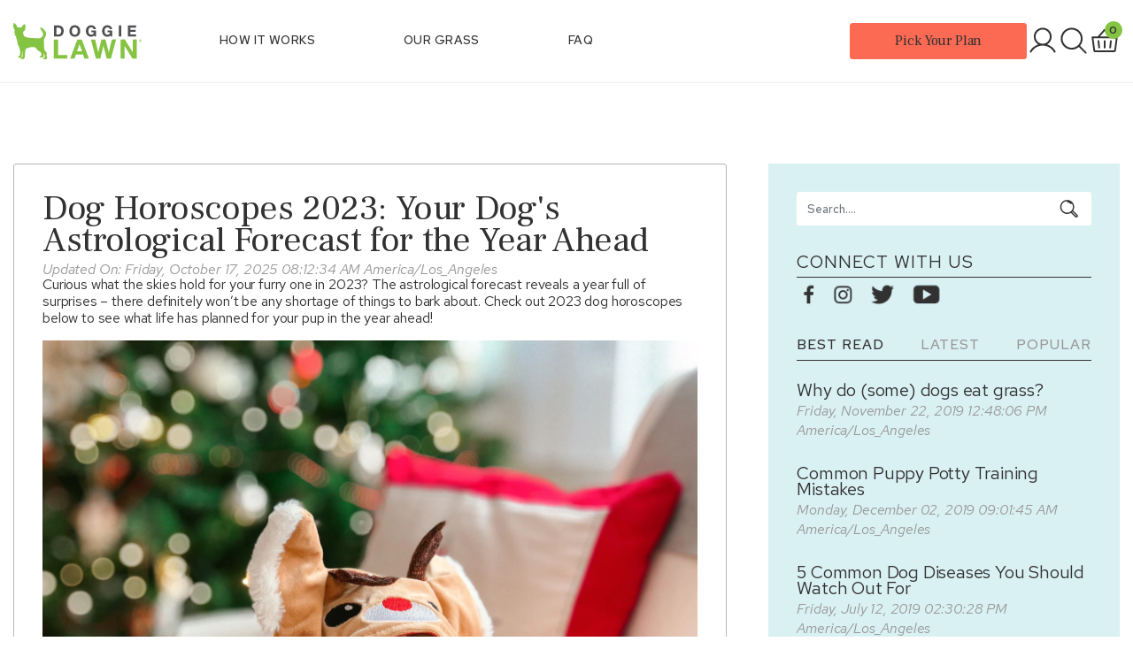

--- FILE ---
content_type: text/html; charset=utf-8
request_url: https://doggielawn.com/blogs/blog/dog-horoscopes-2023-your-dogs-astrological-forecast-for-the-year-ahead
body_size: 81627
content:
<html lang="en">
  <head>
    <!-- Google tag (gtag.js) -->
  <script async src="https://www.googletagmanager.com/gtag/js?id=G-HVPYV0RMDZ"></script>
  <script async>
    window.dataLayer = window.dataLayer || [];
    function gtag(){dataLayer.push(arguments);}
    gtag('js', new Date());
  
    gtag('config', 'G-HVPYV0RMDZ');
  </script>
  <!-- Start of Shoplift scripts -->
  <!-- 2025-07-10T12:47:50.6960936Z -->
<style>.shoplift-hide { opacity: 0 !important; }</style>
<style id="sl-preview-bar-hide">#preview-bar-iframe, #PBarNextFrameWrapper { display: none !important; }</style>
<script type="text/javascript">(function(rootPath, template, themeRole, themeId, isThemePreview){ /* Generated on 2025-11-04T10:45:00.8508711Z */var se=Object.defineProperty;var re=(T,C,k)=>C in T?se(T,C,{enumerable:!0,configurable:!0,writable:!0,value:k}):T[C]=k;var g=(T,C,k)=>re(T,typeof C!="symbol"?C+"":C,k);(function(){"use strict";var T=document.createElement("style");T.textContent=`#shoplift-preview-control{position:fixed;max-width:332px;height:56px;background-color:#141414;z-index:9999;bottom:20px;display:flex;border-radius:8px;box-shadow:13px 22px 7px #0000,9px 14px 7px #00000003,5px 8px 6px #0000000d,2px 4px 4px #00000017,1px 1px 2px #0000001a,0 0 #0000001a;align-items:center;margin:0 auto;left:16px;right:16px;opacity:0;transform:translateY(20px);visibility:hidden;transition:opacity .4s ease-in-out,transform .4s ease-in-out,visibility 0s .4s}#shoplift-preview-control.visible{opacity:1;transform:translateY(0);visibility:visible;transition:opacity .4s ease-in-out,transform .4s ease-in-out,visibility 0s 0s}#shoplift-preview-control *{font-family:Inter,sans-serif;color:#fff;box-sizing:border-box;font-size:16px}#shoplift-preview-variant-title{font-weight:400;line-height:140%;font-size:16px;text-align:start;letter-spacing:-.16px;flex-grow:1;text-wrap:nowrap;overflow:hidden;text-overflow:ellipsis}#shoplift-preview-variant-selector{position:relative;display:block;padding:6px 0;height:100%;min-width:0;flex:1 1 auto}#shoplift-preview-variant-menu-trigger{border:none;cursor:pointer;width:100%;background-color:transparent;padding:0 16px;border-left:1px solid #333;border-right:1px solid #333;height:100%;display:flex;align-items:center;justify-content:start;gap:8px}#shoplift-preview-variant-selector .menu-variant-label{width:24px;height:24px;border-radius:50%;padding:6px;display:flex;justify-content:center;align-items:center;font-size:12px;font-style:normal;font-weight:600;line-height:100%;letter-spacing:-.12px;flex-shrink:0}#shoplift-preview-variant-selector .preview-variant-menu{position:absolute;bottom:110%;transform:translate3d(0,20px,0);visibility:hidden;pointer-events:none;opacity:0;cursor:pointer;background-color:#141414;border:1px solid #141414;border-radius:6px;width:100%;max-height:156px;overflow-y:auto;box-shadow:0 8px 16px #0003;z-index:1;transition:opacity .3s ease-in-out,transform .3s ease-in-out,visibility 0s .3s}#shoplift-preview-variant-selector .preview-variant-menu.preview-variant-menu__visible{visibility:visible;pointer-events:auto;opacity:100;transform:translateZ(0);transition:opacity .3s ease-in-out,transform .3s ease-in-out,visibility 0s 0s}@media screen and (max-width: 400px){#shoplift-preview-variant-selector .preview-variant-menu{position:fixed;left:0;right:0;width:auto;bottom:110%}}#shoplift-preview-variant-selector .preview-variant-menu .preview-variant-menu--item{padding:12px 16px;display:flex;overflow:hidden}#shoplift-preview-variant-selector .preview-variant-menu .preview-variant-menu--item .menu-variant-label{margin-right:6px}#shoplift-preview-variant-selector .preview-variant-menu .preview-variant-menu--item span{overflow:hidden;text-overflow:ellipsis;text-wrap:nowrap;white-space:nowrap;color:#f6f6f6;font-size:14px;font-style:normal;font-weight:500}#shoplift-preview-variant-selector .preview-variant-menu .preview-variant-menu--item:hover{background-color:#545454}#shoplift-preview-variant-selector .preview-variant-menu .preview-variant-menu--item:last-of-type{border-bottom-left-radius:6px;border-bottom-right-radius:6px}#shoplift-preview-variant-selector .preview-variant-menu .preview-variant-menu--item:first-of-type{border-top-left-radius:6px;border-top-right-radius:6px}#shoplift-preview-control div:has(#shoplift-exit-preview-button){padding:0 16px}#shoplift-exit-preview-button{padding:6px 8px;font-weight:500;line-height:75%;border-radius:4px;background-color:transparent;border:none;text-decoration:none}#shoplift-exit-preview-button:hover{cursor:pointer;background-color:#333}`,document.head.appendChild(T);var C=" daum[ /]| deusu/| yadirectfetcher|(?:^|[^g])news(?!sapphire)|(?<! (?:channel/|google/))google(?!(app|/google| pixel))|(?<! cu)bots?(?:\\b|_)|(?<!(?: ya| yandex|^job|inapp;) ?)search|(?<!(?:lib))http|(?<![hg]m)score|@[a-z][\\w-]+\\.|\\(\\)|\\.com|\\b\\d{13}\\b|^<|^[\\w \\.\\-\\(?:\\):]+(?:/v?\\d+(?:\\.\\d+)?(?:\\.\\d{1,10})*?)?(?:,|$)|^[^ ]{50,}$|^\\d+\\b|^\\w+/[\\w\\(\\)]*$|^active|^ad muncher|^amaya|^avsdevicesdk/|^biglotron|^bot|^bw/|^clamav[ /]|^client/|^cobweb/|^custom|^ddg[_-]android|^discourse|^dispatch/\\d|^downcast/|^duckduckgo|^facebook|^getright/|^gozilla/|^hobbit|^hotzonu|^hwcdn/|^jeode/|^jetty/|^jigsaw|^microsoft bits|^movabletype|^mozilla/\\d\\.\\d \\(compatible;?\\)$|^mozilla/\\d\\.\\d \\w*$|^navermailapp|^netsurf|^offline|^owler|^postman|^python|^rank|^read|^reed|^rest|^rss|^snapchat|^space bison|^svn|^swcd |^taringa|^thumbor/|^track|^valid|^w3c|^webbandit/|^webcopier|^wget|^whatsapp|^wordpress|^xenu link sleuth|^yahoo|^yandex|^zdm/\\d|^zoom marketplace/|^{{.*}}$|admin|analyzer|archive|ask jeeves/teoma|bit\\.ly/|bluecoat drtr|browsex|burpcollaborator|capture|catch|check|chrome-lighthouse|chromeframe|classifier|clean|cloud|crawl|cypress/|dareboost|datanyze|dejaclick|detect|dmbrowser|download|evc-batch/|feed|firephp|gomezagent|headless|httrack|hubspot marketing grader|hydra|ibisbrowser|images|insight|inspect|iplabel|ips-agent|java(?!;)|library|mail\\.ru/|manager|measure|neustar wpm|node|nutch|offbyone|optimize|pageburst|pagespeed|parser|perl|phantomjs|pingdom|powermarks|preview|proxy|ptst[ /]\\d|reputation|resolver|retriever|rexx;|rigor|rss\\b|scan|scrape|server|sogou|sparkler/|speedcurve|spider|splash|statuscake|synapse|synthetic|tools|torrent|trace|transcoder|url|virtuoso|wappalyzer|watch|webglance|webkit2png|whatcms/|zgrab",k=/bot|spider|crawl|http|lighthouse/i,A;function M(){if(A instanceof RegExp)return A;try{A=new RegExp(C,"i")}catch{A=k}return A}function U(c){return!!c&&M().test(c)}class E{constructor(){g(this,"timestamp");this.timestamp=new Date}}class D extends E{constructor(t,i,s){super();g(this,"type");g(this,"testId");g(this,"hypothesisId");this.type=3,this.testId=t,this.hypothesisId=i,this.timestamp=s}}class H extends E{constructor(t){super();g(this,"type");g(this,"path");this.type=4,this.path=t}}class F extends E{constructor(t){super();g(this,"type");g(this,"cart");this.type=5,this.cart=t}}class L extends Error{constructor(){super();g(this,"isBot");this.isBot=!0}}function z(c,e,t){for(const i of e.selectors){const s=c.querySelectorAll(i.cssSelector);for(let r=0;r<s.length;r++)t(e.testId,e.hypothesisId)}_(c,e,(i,s,r,n,o)=>o(s,r),t)}function I(c,e,t){for(const i of e.selectors)O(c,e.testId,e.hypothesisId,i,t??(()=>{}));_(c,e,O,t??(()=>{}))}function j(c){return c.urlPatterns.reduce((e,t)=>{switch(t.operator){case"contains":return e+`.*${t}.*`;case"endsWith":return e+`.*${t}`;case"startsWith":return e+`${t}.*`}},"")}function _(c,e,t,i){new MutationObserver(()=>{for(const r of e.selectors)t(c,e.testId,e.hypothesisId,r,i)}).observe(c.documentElement,{childList:!0,subtree:!0})}function O(c,e,t,i,s){const r=c.querySelectorAll(i.cssSelector);for(let n=0;n<r.length;n++){let o=r.item(n);if(o instanceof HTMLElement&&o.dataset.shoplift!==""){o.dataset.shoplift="";for(const l of i.actions.sort(Q))o=B(c,i.cssSelector,o,l)}}return r.length>0&&s?(s(e,t),!0):!1}function B(c,e,t,i){switch(i.type){case"innerHtml":t.innerHTML=i.value;break;case"attribute":G(t,i.scope,i.value);break;case"css":J(c,e,i.value);break;case"js":K(c,t,i);break;case"copy":return W(t);case"remove":Y(t);break;case"move":Z(t,parseInt(i.value));break}return t}function G(c,e,t){c.setAttribute(e,t)}function J(c,e,t){var s;const i=c.createElement("style");i.innerHTML=`${e} { ${t} }`,(s=c.getElementsByTagName("head")[0])==null||s.appendChild(i)}function K(c,e,t){Function("document","element",`"use strict"; ${t.value}`)(c,e)}function W(c){const e=c.cloneNode(!0);if(!c.parentNode)throw"Can't copy node outside of DOM";return c.parentNode.insertBefore(e,c.nextSibling),e}function Y(c){c.remove()}function Z(c,e){if(e===0)return;const t=Array.prototype.slice.call(c.parentElement.children).indexOf(c),i=Math.min(Math.max(t+e,0),c.parentElement.children.length-1);c.parentElement.children.item(i).insertAdjacentElement(e>0?"afterend":"beforebegin",c)}function Q(c,e){return $(c)-$(e)}function $(c){return c.type==="copy"||c.type==="remove"?0:1}var S=(c=>(c[c.Template=0]="Template",c[c.Theme=1]="Theme",c[c.UrlRedirect=2]="UrlRedirect",c[c.Script=3]="Script",c[c.Dom=4]="Dom",c[c.Price=5]="Price",c))(S||{});const X="data:image/svg+xml,%3csvg%20width='12'%20height='12'%20viewBox='0%200%2012%2012'%20fill='none'%20xmlns='http://www.w3.org/2000/svg'%3e%3cpath%20d='M9.96001%207.90004C9.86501%207.90004%209.77001%207.86504%209.69501%207.79004L6.43501%204.53004C6.19501%204.29004%205.80501%204.29004%205.56501%204.53004L2.30501%207.79004C2.16001%207.93504%201.92001%207.93504%201.77501%207.79004C1.63001%207.64504%201.63001%207.40504%201.77501%207.26004L5.03501%204.00004C5.56501%203.47004%206.43001%203.47004%206.96501%204.00004L10.225%207.26004C10.37%207.40504%2010.37%207.64504%2010.225%207.79004C10.15%207.86004%2010.055%207.90004%209.96001%207.90004Z'%20fill='white'/%3e%3c/svg%3e",ee="data:image/svg+xml,%3csvg%20width='14'%20height='24'%20viewBox='0%200%2014%2024'%20fill='none'%20xmlns='http://www.w3.org/2000/svg'%3e%3cpath%20d='M12.3976%2014.5255C12.2833%2013.8788%2012.0498%2013.3024%2011.6952%2012.7961C11.3416%2012.2898%2010.9209%2011.8353%2010.4353%2011.4317C9.94868%2011.0291%209.43546%2010.6488%208.89565%2010.292C8.48487%2010.049%208.09577%209.78565%207.72637%209.50402C7.35697%209.2224%207.08016%208.89503%206.89694%208.51987C6.71273%208.14471%206.67826%207.69533%206.79055%207.1697C6.86345%206.83216%206.97476%206.54647%207.12351%206.31162C7.27324%206.07778%207.47124%205.89986%207.7175%205.77684C7.96377%205.65483%208.21989%205.59383%208.48389%205.59383C8.88087%205.59383%209.17639%205.7016%209.3734%205.91714C9.56943%206.13268%209.68271%206.42345%209.71424%206.78946C9.74576%207.15547%209.72015%207.55401%209.63839%207.98509C9.55663%208.41617%209.43645%208.84724%209.27687%209.27934L13.5127%208.80149C13.9638%207.52656%2014.1017%206.42447%2013.9264%205.49725C13.751%204.56901%2013.2664%203.85122%2012.4724%203.34491C12.239%203.19648%2011.9779%203.07041%2011.6893%202.96569L12.0026%201.50979L9.86397%200L7.3875%201.50979L7.11169%202.78878C6.65166%202.8874%206.21724%203.01957%205.8114%203.19038C4.85292%203.594%204.06684%204.15115%203.45117%204.86385C2.83452%205.57655%202.42571%206.40108%202.22378%207.33847C2.06616%208.06947%202.04942%208.70796%202.17551%209.25087C2.30061%209.7948%202.52028%2010.2828%202.8355%2010.7139C3.14974%2011.145%203.51816%2011.5344%203.93977%2011.881C4.36039%2012.2288%204.782%2012.5521%205.20164%2012.851C5.68334%2013.1702%206.13844%2013.5169%206.56497%2013.8921C6.99052%2014.2672%207.31954%2014.7125%207.55004%2015.228C7.78055%2015.7445%207.81502%2016.3769%207.65347%2017.1262C7.56482%2017.5389%207.43676%2017.8765%207.27028%2018.1388C7.10381%2018.4011%206.89596%2018.5983%206.64772%2018.7295C6.3985%2018.8606%206.12071%2018.9267%205.8114%2018.9267C5.21641%2018.9267%204.79776%2018.6034%204.62833%2018.1632C4.4589%2017.7229%204.47367%2017.2583%204.60075%2016.5639C4.72782%2015.8705%205.05092%2015.1395%205.37107%2014.3699H1.17665C1.17665%2014.3699%200.207341%2016.1115%200.0310135%2017.6762C-0.0655232%2018.5302%200.0635208%2019.2653%200.41519%2019.8844C0.76686%2020.5036%201.33032%2020.9814%202.10655%2021.319C2.39222%2021.443%202.7104%2021.5447%203.05813%2021.623L2.54589%2024H7.17473L7.7047%2021.5386C8.08493%2021.442%208.43857%2021.3231%208.76562%2021.1787C9.73985%2020.7476%2010.52%2020.1427%2011.1071%2019.3649C11.6932%2018.5871%2012.0873%2017.7291%2012.2892%2016.7917C12.4744%2015.9295%2012.5099%2015.1741%2012.3966%2014.5275L12.3976%2014.5255Z'%20fill='white'/%3e%3c/svg%3e";async function te(c){let e=c.replace(/-/g,"+").replace(/_/g,"/");for(;e.length%4;)e+="=";const t=atob(e),i=Uint8Array.from(t,n=>n.charCodeAt(0)),s=new Blob([i]).stream().pipeThrough(new DecompressionStream("gzip")),r=await new Response(s).text();return JSON.parse(r)}function x(c,e){return typeof e=="string"&&/\d{4}-\d{2}-\d{2}T\d{2}:\d{2}:\d{2}.\d+(?:Z|[+-]\d+)/.test(e)?new Date(e):e}function V(c,e){return e}let R=!1;class ie{constructor(e,t,i,s,r,n,o,l,a,d,f){g(this,"temporarySessionKey","Shoplift_Session");g(this,"essentialSessionKey","Shoplift_Essential");g(this,"analyticsSessionKey","Shoplift_Analytics");g(this,"legacySessionKey");g(this,"cssHideClass");g(this,"testConfigs");g(this,"inactiveTestConfigs");g(this,"testsFilteredByAudience");g(this,"sendPageView");g(this,"shopliftDebug");g(this,"gaConfig");g(this,"getCountryTimeout");g(this,"state");g(this,"shopifyAnalyticsId");g(this,"cookie",document.cookie);g(this,"isSyncing",!1);g(this,"isSyncingGA",!1);g(this,"fetch");g(this,"localStorageSet");g(this,"localStorageGet");g(this,"sessionStorageSet",window.sessionStorage.setItem.bind(window.sessionStorage));g(this,"sessionStorageGet",window.sessionStorage.getItem.bind(window.sessionStorage));g(this,"urlParams",new URLSearchParams(window.location.search));g(this,"device");g(this,"logHistory");this.shop=e,this.host=t,this.eventHost=i,this.disableReferrerOverride=l,this.logHistory=[],this.legacySessionKey=`SHOPLIFT_SESSION_${this.shop}`,this.cssHideClass=s?"shoplift-hide":"",this.testConfigs=d.map(v=>({...v,startAt:new Date(v.startAt),statusHistory:v.statusHistory.map(u=>({...u,createdAt:new Date(u.createdAt)}))})),this.inactiveTestConfigs=f,this.sendPageView=!!r,this.shopliftDebug=n===!0,this.gaConfig=o!=={"sendEvents":false,"mode":"gtag"}?o:{sendEvents:!1},this.fetch=window.fetch.bind(window),this.localStorageSet=window.localStorage.setItem.bind(window.localStorage),this.localStorageGet=window.localStorage.getItem.bind(window.localStorage);const b=this.getDeviceType();this.device=b!=="tablet"?b:"mobile",this.state=this.loadState(),this.shopifyAnalyticsId=this.getShopifyAnalyticsId(),this.testsFilteredByAudience=d.filter(v=>v.status=="active"),this.getCountryTimeout=a===1000?1e3:a,this.log("State Loaded",JSON.stringify(this.state))}async init(){var e;try{if(this.log("Shoplift script initializing"),window.Shopify&&window.Shopify.designMode){this.log("Skipping script for design mode");return}if(window.location.href.includes("slScreenshot=true")){this.log("Skipping script for screenshot");return}if(window.location.hostname.endsWith(".edgemesh.com")){this.log("Skipping script for preview");return}if(window.location.href.includes("isShopliftMerchant")){const i=this.urlParams.get("isShopliftMerchant")==="true";this.log("Setting merchant session to %s",i),this.state.temporary.isMerchant=i,this.persistTemporaryState()}if(this.state.temporary.isMerchant){this.log("Setting up preview for merchant"),typeof window.shoplift!="object"&&this.setShopliftStub(),this.state.temporary.previewConfig||this.hidePage(),await this.initPreview(),(e=document.querySelector("#sl-preview-bar-hide"))==null||e.remove();return}if(this.state.temporary.previewConfig=void 0,U(navigator.userAgent))return;if(navigator.userAgent.includes("Chrome/118")){this.log("Random: %o",[Math.random(),Math.random(),Math.random()]);const i=await this.makeRequest({url:`${this.eventHost}/api/v0/events/ip`,method:"get"}).then(s=>s==null?void 0:s.json());this.log(`IP: ${i}`),this.makeRequest({url:`${this.eventHost}/api/v0/logs`,method:"post",data:JSON.stringify(this.debugState(),V)}).catch()}if(this.shopifyAnalyticsId=this.getShopifyAnalyticsId(),this.monitorConsentChange(),this.checkForThemePreview())return;if(!this.disableReferrerOverride&&this.state.temporary.originalReferrer!=null){this.log(`Overriding referrer from '${document.referrer}' to '${this.state.temporary.originalReferrer}'`);const i=this.state.temporary.originalReferrer;delete this.state.temporary.originalReferrer,this.persistTemporaryState(),Object.defineProperty(document,"referrer",{get:()=>i,enumerable:!0,configurable:!0})}if(await this.refreshVisitor(this.shopifyAnalyticsId),await this.handleVisitorTest()){this.log("Redirecting for visitor test");return}this.setShoplift(),this.showPage(),await this.ensureCartAttributesForExistingPriceTests(!1),await this.finalize(),console.log("SHOPLIFT SCRIPT INITIALIZED!")}catch(t){if(t instanceof L)return;throw t}finally{typeof window.shoplift!="object"&&this.setShopliftStub()}}getVariantColor(e){switch(e){case"a":return{text:"#141414",bg:"#E2E2E2"};case"b":return{text:"rgba(255, 255, 255, 1)",bg:"rgba(37, 99, 235, 1)"}}}async initPreview(){const e=this.urlParams.get("previewConfig");if(e){this.state.temporary.previewConfig=void 0,this.log("Setting up the preview"),this.log("Found preview config, writing to temporary state");const t=await te(e);if(this.state.temporary.previewConfig=t,this.state.temporary.previewConfig.testTypeCategory===S.Price){this.hidePage(!0);const s=this.state.temporary.previewConfig;let r=`${this.host}/api/dom-selectors/${s.storeId}/${s.testId}/${s.isDraft||!1}`;s.shopifyProductId&&(r+=`?productId=${s.shopifyProductId}`);const n=await this.makeJsonRequest({method:"get",url:r}).catch(o=>(this.log("Error getting domSelectors",o),null));s.variants.forEach(o=>{var l;return o.domSelectors=(l=n[o.id])==null?void 0:l.domSelectors})}this.persistTemporaryState();const i=new URL(window.location.toString());i.searchParams.delete("previewConfig"),this.queueRedirect(i)}else if(this.state.temporary.previewConfig){this.showPage();const t=this.state.temporary.previewConfig;t.testTypeCategory===S.Template&&this.handleTemplatePreview(t)&&this.initPreviewControls(t),t.testTypeCategory===S.UrlRedirect&&this.handleUrlPreview(t)&&this.initPreviewControls(t),t.testTypeCategory===S.Script&&this.handleScriptPreview(t)&&this.initPreviewControls(t),t.testTypeCategory===S.Price&&await this.handlePricePreview(t)&&this.initPreviewControls(t)}}initPreviewControls(e){document.addEventListener("DOMContentLoaded",()=>{const t=e.variants.find(u=>u.id===e.currentVariant),i=(t==null?void 0:t.label)||"a",s=e.variants,r=document.createElement("div");r.id="shoplift-preview-control";const n=document.createElement("div"),o=document.createElement("img");o.src=ee,o.height=24,o.width=14,n.style.padding="0 16px",n.style.lineHeight="100%",n.appendChild(o),r.appendChild(n);const l=document.createElement("div");l.id="shoplift-preview-variant-selector";const a=document.createElement("button");a.id="shoplift-preview-variant-menu-trigger";const d=document.createElement("div");d.className="menu-variant-label",d.style.backgroundColor=this.getVariantColor(i).bg,d.style.color=this.getVariantColor(i).text,d.innerText=i.toUpperCase(),a.appendChild(d);const f=document.createElement("span");if(f.id="shoplift-preview-variant-title",f.innerText=t!=null&&t.title?t.title:"Untitled variant "+i.toUpperCase(),a.appendChild(f),s.length>1){const u=document.createElement("img");u.src=X,u.width=12,u.height=12,u.style.height="12px",u.style.width="12px",a.appendChild(u);const p=document.createElement("div");p.className="preview-variant-menu";for(const h of e.variants.filter(m=>m.id!==e.currentVariant)){const m=document.createElement("div");m.className="preview-variant-menu--item";const w=document.createElement("div");w.className="menu-variant-label",w.style.backgroundColor=this.getVariantColor(h.label).bg,w.style.color=this.getVariantColor(h.label).text,w.style.flexShrink="0",w.innerText=h.label.toUpperCase(),m.appendChild(w);const y=document.createElement("span");y.innerText=h.title?h.title:"Untitled variant "+h.label.toUpperCase(),m.appendChild(y),m.addEventListener("click",()=>{this.pickVariant(h.id)}),p.appendChild(m)}l.appendChild(p),a.addEventListener("click",()=>{p.className!=="preview-variant-menu preview-variant-menu__visible"?p.classList.add("preview-variant-menu__visible"):p.classList.remove("preview-variant-menu__visible")}),document.addEventListener("click",h=>{h.target instanceof Element&&!a.contains(h.target)&&p.className==="preview-variant-menu preview-variant-menu__visible"&&p.classList.remove("preview-variant-menu__visible")})}else a.style.pointerEvents="none",d.style.margin="0";l.appendChild(a),r.appendChild(l);const b=document.createElement("div"),v=document.createElement("button");v.id="shoplift-exit-preview-button",v.innerText="Exit",b.appendChild(v),v.addEventListener("click",()=>{this.exitPreview()}),r.appendChild(b),document.body.appendChild(r),requestAnimationFrame(()=>{r.classList.add("visible")})}),this.ensureCartAttributesForExistingPriceTests(!0).catch(t=>{this.log("Error ensuring cart attributes for price test",t)})}pickVariant(e){var t,i,s,r;if(this.state.temporary.previewConfig){const n=this.state.temporary.previewConfig,o=new URL(window.location.toString());if(n.testTypeCategory===S.UrlRedirect){const l=(t=n.variants.find(a=>a.id===n.currentVariant))==null?void 0:t.redirectUrl;if(o.pathname===l){const a=(i=n.variants.find(d=>d.id===e))==null?void 0:i.redirectUrl;a&&(o.pathname=a)}}if(n.testTypeCategory===S.Template){const l=(s=n.variants.find(a=>a.id===n.currentVariant))==null?void 0:s.pathName;if(l&&o.pathname===l){const a=(r=n.variants.find(d=>d.id===e))==null?void 0:r.pathName;a&&a!==l&&(o.pathname=a)}}n.currentVariant=e,this.persistTemporaryState(),this.queueRedirect(o)}}exitPreview(){var t,i,s,r;const e=new URL(window.location.toString());if(((t=this.state.temporary.previewConfig)==null?void 0:t.testTypeCategory)===S.Template&&e.searchParams.delete("view"),((i=this.state.temporary.previewConfig)==null?void 0:i.testTypeCategory)===S.Script&&e.searchParams.delete("slVariant"),((s=this.state.temporary.previewConfig)==null?void 0:s.testTypeCategory)===S.UrlRedirect){const o=this.state.temporary.previewConfig.variants.filter(a=>a.label!=="a"&&a.redirectUrl!==null).map(a=>a.redirectUrl),l=(r=this.state.temporary.previewConfig.variants.find(a=>a.label==="a"))==null?void 0:r.redirectUrl;o.includes(e.pathname)&&l&&(e.pathname=l)}this.state.temporary.previewConfig=void 0,this.persistTemporaryState(),this.hidePage(),this.queueRedirect(e)}handleTemplatePreview(e){const t=e.currentVariant,i=e.variants.find(n=>n.id===t);if(!i)return!1;this.log("Setting up template preview for type",i.type);const s=new URL(window.location.toString()),r=s.searchParams.get("view");return this.typeFromTemplate()==i.type&&r!==i.affix&&i.affix&&(this.log("Template type matches current variant, redirecting"),s.searchParams.delete("view"),this.log("Setting the new viewParam"),this.hidePage(),s.searchParams.set("view",i.affix),this.queueRedirect(s)),r!==null&&r!==i.affix&&(s.searchParams.delete("view"),this.hidePage(),this.queueRedirect(s)),!0}handleUrlPreview(e){var n;const t=e.currentVariant,i=e.variants.find(o=>o.id===t),s=(n=e.variants.find(o=>o.isControl))==null?void 0:n.redirectUrl;if(!i)return!1;this.log("Setting up URL redirect preview");const r=new URL(window.location.toString());return r.pathname===s&&!i.isControl&&i.redirectUrl!==null&&(this.log("Url matches control, redirecting"),this.hidePage(),r.pathname=i.redirectUrl,this.queueRedirect(r)),!0}handleScriptPreview(e){const t=e.currentVariant,i=e.variants.find(n=>n.id===t);if(!i)return!1;this.log("Setting up script preview");const s=new URL(window.location.toString());return s.searchParams.get("slVariant")!==i.id&&(this.log("current id doesn't match the variant, redirecting"),s.searchParams.delete("slVariant"),this.log("Setting the new slVariantParam"),this.hidePage(),s.searchParams.set("slVariant",i.id),this.queueRedirect(s)),!0}async handlePricePreview(e){const t=e.currentVariant,i=e.variants.find(s=>s.id===t);return i?(this.log("Setting up price preview"),i.domSelectors&&i.domSelectors.length>0&&(I(document,{testId:e.testId,hypothesisId:i.id,selectors:i.domSelectors}),await this.ensureCartAttributesForExistingPriceTests(!0)),!0):!1}async finalize(){const e=await this.getCartState();e!==null&&this.queueCartUpdate(e),this.pruneStateAndSave(),await this.syncAllEvents()}setShoplift(){this.log("Setting up public API");const t=this.urlParams.get("slVariant")==="true",i=t?null:this.urlParams.get("slVariant");window.shoplift={isHypothesisActive:async s=>{if(this.log("Script checking variant for hypothesis '%s'",s),t)return this.log("Forcing variant for hypothesis '%s'",s),!0;if(i!==null)return this.log("Forcing hypothesis '%s'",i),s===i;const r=this.testConfigs.find(o=>o.hypotheses.some(l=>l.id===s));if(!r)return this.log("No test found for hypothesis '%s'",s),!1;const n=this.state.essential.visitorTests.find(o=>o.testId===r.id);return n?(this.log("Active visitor test found",s),n.hypothesisId===s):(await this.manuallySplitVisitor(r),this.testConfigs.some(o=>o.hypotheses.some(l=>l.id===s&&this.state.essential.visitorTests.some(a=>a.hypothesisId===l.id))))},setAnalyticsConsent:async s=>{await this.onConsentChange(s,!0)},getVisitorData:()=>({visitor:this.state.analytics.visitor,visitorTests:this.state.essential.visitorTests.filter(s=>!s.isInvalid).map(s=>{const{shouldSendToGa:r,...n}=s;return n})})}}setShopliftStub(){this.log("Setting up stubbed public API");const t=this.urlParams.get("slVariant")==="true",i=t?null:this.urlParams.get("slVariant");window.shoplift={isHypothesisActive:s=>Promise.resolve(t||s===i),setAnalyticsConsent:()=>Promise.resolve(),getVisitorData:()=>({visitor:null,visitorTests:[]})}}async manuallySplitVisitor(e){this.log("Starting manual split for test '%s'",e.id),await this.handleVisitorTest([e]),this.saveState(),this.syncAllEvents()}async handleVisitorTest(e){await this.filterTestsByAudience(this.testConfigs,this.state.analytics.visitor??this.buildBaseVisitor(),this.state.essential.visitorTests);let t=e?e.filter(i=>this.testsFilteredByAudience.some(s=>s.id===i.id)):[...this.testsForUrl(this.testsFilteredByAudience),...this.domTestsForUrl(this.testsFilteredByAudience)];try{if(t.length===0)return this.log("No tests found"),!1;this.log("Checking for existing visitor test on page");const i=this.getCurrentVisitorHypothesis(t);if(i){this.log("Found current visitor test");const o=this.considerRedirect(i);return o&&(this.log("Redirecting for current visitor test"),this.redirect(i)),o}this.log("No active test relation for test page");const s=this.testsForUrl(this.inactiveTestConfigs.filter(o=>this.testIsPaused(o)&&o.hypotheses.some(l=>this.state.essential.visitorTests.some(a=>a.hypothesisId===l.id)))).map(o=>o.id);if(s.length>0)return this.log("Visitor has paused tests for test page, skipping test assignment: %o",s),!1;if(this.hasThemeAndOtherTestTypes(this.testsFilteredByAudience)){this.log("Store has both theme and non-theme tests");const o=this.visitorActiveTestType();this.log("Current visitor test type is '%s'",o);let l;switch(o){case"templateOrUrlRedirect":this.log("Filtering to non-theme tests"),l=d=>d!=="theme";break;case"theme":this.log("Filtering to theme tests"),l=d=>d==="theme";break;case null:l=Math.random()>.5?(this.log("Filtering to theme tests"),d=>d==="theme"):(this.log("Filtering to non-theme tests"),d=>d!=="theme");break}const a=t.filter(d=>d.hypotheses.every(f=>!f.isControl||!l(f.type)));this.log(`Blocking visitor from being assigned to filtered test IDs: ["${a.map(d=>d.id).join('", "')}"]`),this.state.essential.visitorTests.push(...a.map(d=>({createdAt:new Date,testId:d.id,hypothesisId:null,isThemeTest:d.hypotheses.some(f=>f.type==="theme"),shouldSendToGa:!1,isSaved:!0,isInvalid:!0,themeId:void 0}))),t=t.filter(d=>d.hypotheses.some(f=>f.isControl&&l(f.type)))}if(t.length===0)return this.log("No tests found"),!1;const r=t[Math.floor(Math.random()*t.length)],n=this.pickHypothesis(r);if(n){this.log("Adding local visitor to test '%s', hypothesis '%s'",r.id,n.id),this.queueAddVisitorToTest(r.id,n);const o=this.considerRedirect(n);return o&&(this.log("Redirecting for new test"),this.redirect(n)),o}return this.log("No hypothesis found"),!1}finally{this.includeInDomTests(),this.saveState()}}includeInDomTests(){const e=this.getDomTestsForCurrentUrl(),t=this.getVisitorDomHypothesis(e);for(const i of e){this.log("Evaluating dom test '%s'",i.id);const r=t.find(n=>i.hypotheses.some(o=>n.id===o.id))??this.pickHypothesis(i);if(!r){this.log("Failed to pick hypothesis for test");continue}if(r.isControl){this.log("Control hypothesis - applying DOM selectors and watching for variant selectors");const n=i.hypotheses.filter(o=>o.id!==r.id).flatMap(o=>{var l;return((l=o.domSelectors)==null?void 0:l.map(a=>({...a,testId:i.id})))??[]});n.length>0&&z(document,{testId:i.id,hypothesisId:r.id,selectors:n},o=>{this.queueAddVisitorToTest(o,r),this.syncAllEvents()})}if(!r.domSelectors||r.domSelectors.length===0){this.log("No selectors found, skipping hypothesis");continue}this.log("Watching for selectors"),I(document,{testId:i.id,hypothesisId:r.id,selectors:r.domSelectors},n=>{this.queueAddVisitorToTest(n,r),this.syncAllEvents()})}}considerRedirect(e){if(this.log("Considering redirect for hypothesis '%s'",e.id),e.isControl)return this.log("Skipping redirect for control"),!1;if(e.type==="basicScript"||e.type==="manualScript")return this.log("Skipping redirect for script test"),!1;const t=this.state.essential.visitorTests.find(n=>n.hypothesisId===e.id),i=new URL(window.location.toString()),r=new URLSearchParams(window.location.search).get("view");if(e.type==="theme"){if(!(e.themeId===themeId)){if(this.log("Theme id '%s' is not hypothesis theme ID '%s'",e.themeId,themeId),t&&t.themeId!==e.themeId&&(t.themeId===themeId||!this.isThemePreview()))this.log("On old theme, redirecting and updating local visitor"),t.themeId=e.themeId;else if(this.isThemePreview())return this.log("On non-test theme, skipping redirect"),!1;return this.log("Hiding page to redirect for theme test"),this.hidePage(),!0}return!1}else if(e.type!=="dom"&&e.type!=="price"&&e.affix!==template.suffix&&e.affix!==r||e.redirectPath&&!i.pathname.endsWith(e.redirectPath))return this.log("Hiding page to redirect for template test"),this.hidePage(),!0;return this.log("Not redirecting"),!1}redirect(e){if(this.log("Redirecting to hypothesis '%s'",e.id),e.isControl)return;const t=new URL(window.location.toString());if(t.searchParams.delete("view"),e.redirectPath){const i=RegExp("^(/w{2}-w{2})/").exec(t.pathname);if(i&&i.length>1){const s=i[1];t.pathname=`${s}${e.redirectPath}`}else t.pathname=e.redirectPath}else e.type==="theme"?(t.searchParams.set("_ab","0"),t.searchParams.set("_fd","0"),t.searchParams.set("_sc","1"),t.searchParams.set("preview_theme_id",e.themeId.toString())):e.type!=="urlRedirect"&&t.searchParams.set("view",e.affix);this.queueRedirect(t)}async refreshVisitor(e){if(e===null||!this.state.essential.isFirstLoad||!this.testConfigs.some(i=>i.visitorOption!=="all"))return;this.log("Refreshing visitor"),this.hidePage();const t=await this.getVisitor(e);t&&t.id&&this.updateLocalVisitor(t)}buildBaseVisitor(){return{shopifyAnalyticsId:this.shopifyAnalyticsId,device:this.device,country:null,...this.state.essential.initialState}}getInitialState(){const e=this.getUTMValue("utm_source")??"",t=this.getUTMValue("utm_medium")??"",i=this.getUTMValue("utm_campaign")??"",s=this.getUTMValue("utm_content")??"",r=window.document.referrer,n=this.device;return{createdAt:new Date,utmSource:e,utmMedium:t,utmCampaign:i,utmContent:s,referrer:r,device:n}}checkForThemePreview(){var e,t;return this.log("Checking for theme preview"),window.location.hostname.endsWith(".shopifypreview.com")?(this.log("on shopify preview domain"),this.clearThemeBar(!0,!1,this.state),(e=document.querySelector("#sl-preview-bar-hide"))==null||e.remove(),!1):this.isThemePreview()?this.state.essential.visitorTests.some(i=>i.isThemeTest&&i.hypothesisId!=null&&this.getHypothesis(i.hypothesisId)&&i.themeId===themeId)?(this.log("On active theme test, removing theme bar"),this.clearThemeBar(!1,!0,this.state),!1):this.state.essential.visitorTests.some(i=>i.isThemeTest&&i.hypothesisId!=null&&!this.getHypothesis(i.hypothesisId)&&i.themeId===themeId)?(this.log("Visitor is on an inactive theme test, redirecting to main theme"),this.redirectToMainTheme(),!0):this.state.essential.isFirstLoad?(this.log("No visitor found on theme preview, redirecting to main theme"),this.redirectToMainTheme(),!0):this.inactiveTestConfigs.some(i=>i.hypotheses.some(s=>s.themeId===themeId))?(this.log("Current theme is an inactive theme test, redirecting to main theme"),this.redirectToMainTheme(),!0):this.testConfigs.some(i=>i.hypotheses.some(s=>s.themeId===themeId))?(this.log("Falling back to clearing theme bar"),this.clearThemeBar(!1,!0,this.state),!1):(this.log("No tests on current theme, skipping script"),this.clearThemeBar(!0,!1,this.state),(t=document.querySelector("#sl-preview-bar-hide"))==null||t.remove(),!0):(this.log("Not on theme preview"),this.clearThemeBar(!0,!1,this.state),!1)}redirectToMainTheme(){this.hidePage();const e=new URL(window.location.toString());e.searchParams.set("preview_theme_id",""),this.queueRedirect(e)}testsForUrl(e){const t=new URL(window.location.href),i=this.typeFromTemplate();return e.filter(s=>s.hypotheses.some(r=>r.type!=="dom"&&r.type!=="price"&&(r.isControl&&r.type===i&&r.affix===template.suffix||r.type==="theme"||r.isControl&&r.type==="urlRedirect"&&r.redirectPath&&t.pathname.endsWith(r.redirectPath)||r.type==="basicScript"))&&(s.ignoreTestViewParameterEnforcement||!t.searchParams.has("view")||s.hypotheses.map(r=>r.affix).includes(t.searchParams.get("view")??"")))}domTestsForUrl(e){const t=new URL(window.location.href);return e.filter(i=>i.hypotheses.some(s=>(s.type==="dom"||s.type==="price")&&s.domSelectors&&s.domSelectors.some(r=>new RegExp(j(r)).test(t.toString()))))}async filterTestsByAudience(e,t,i){const s=[];let r=t.country;!r&&e.some(n=>n.requiresCountry&&!i.some(o=>o.testId===n.id))&&(this.log("Hiding page to check geoip"),this.hidePage(),r=await this.makeJsonRequest({method:"get",url:`${this.eventHost}/api/v0/visitors/get-country`,signal:AbortSignal.timeout(this.getCountryTimeout)}).catch(n=>(this.log("Error getting country",n),null)));for(const n of e){if(this.log("Checking audience for test '%s'",n.id),this.state.essential.visitorTests.some(a=>a.testId===n.id&&a.hypothesisId==null)){console.log(`Skipping blocked test '${n.id}'`);continue}const o=this.visitorCreatedDuringTestActive(n.statusHistory);(i.some(a=>a.testId===n.id&&(n.device==="all"||n.device===t.device&&n.device===this.device))||this.isTargetAudience(n,t,o,r))&&(this.log("Visitor is in audience for test '%s'",n.id),s.push(n))}this.testsFilteredByAudience=s}isTargetAudience(e,t,i,s){const r=this.getChannel(t);return(e.device==="all"||e.device===t.device&&e.device===this.device)&&(e.visitorOption==="all"||e.visitorOption==="new"&&i||e.visitorOption==="returning"&&!i)&&(e.targetAudiences.length===0||e.targetAudiences.reduce((n,o)=>n||o.reduce((l,a)=>l&&a(t,i,r,s),!0),!1))}visitorCreatedDuringTestActive(e){let t="";for(const i of e){if(this.state.analytics.visitor!==null&&this.state.analytics.visitor.createdAt<i.createdAt||this.state.essential.initialState.createdAt<i.createdAt)break;t=i.status}return t==="active"}getDomTestsForCurrentUrl(){return this.domTestsForUrl(this.testsFilteredByAudience)}getCurrentVisitorHypothesis(e){return e.flatMap(t=>t.hypotheses).find(t=>t.type!=="dom"&&t.type!=="price"&&this.state.essential.visitorTests.some(i=>i.hypothesisId===t.id))}getVisitorDomHypothesis(e){return e.flatMap(t=>t.hypotheses).filter(t=>(t.type==="dom"||t.type==="price")&&this.state.essential.visitorTests.some(i=>i.hypothesisId===t.id))}getHypothesis(e){return this.testConfigs.filter(t=>t.hypotheses.some(i=>i.id===e)).map(t=>t.hypotheses.find(i=>i.id===e))[0]}hasThemeTest(e){return e.some(t=>t.hypotheses.some(i=>i.type==="theme"))}hasTestThatIsNotThemeTest(e){return e.some(t=>t.hypotheses.some(i=>i.type!=="theme"&&i.type!=="dom"&&i.type!=="price"))}hasThemeAndOtherTestTypes(e){return this.hasThemeTest(e)&&this.hasTestThatIsNotThemeTest(e)}testIsPaused(e){return e.status==="paused"||e.status==="incompatible"||e.status==="suspended"}visitorActiveTestType(){const e=this.state.essential.visitorTests.filter(t=>this.testConfigs.some(i=>i.hypotheses.some(s=>s.id==t.hypothesisId)));return e.length===0?null:e.some(t=>t.isThemeTest)?"theme":"templateOrUrlRedirect"}pickHypothesis(e){let t=Math.random();const i=e.hypotheses.reduce((r,n)=>r+n.visitorCount,0);return e.hypotheses.sort((r,n)=>r.isControl?n.isControl?0:-1:n.isControl?1:0).reduce((r,n)=>{if(r!==null)return r;const l=e.hypotheses.reduce((a,d)=>a&&d.visitorCount>20,!0)?n.visitorCount/i-n.trafficPercentage:0;return t<=n.trafficPercentage-l?n:(t-=n.trafficPercentage,null)},null)}typeFromTemplate(){switch(template.type){case"collection-list":return"collectionList";case"page":return"landing";case"article":case"blog":case"cart":case"collection":case"index":case"product":case"search":return template.type;default:return null}}queueRedirect(e){this.saveState(),this.disableReferrerOverride||(this.log(`Saving temporary referrer override '${document.referrer}'`),this.state.temporary.originalReferrer=document.referrer,this.persistTemporaryState()),window.setTimeout(()=>window.location.assign(e),0),window.setTimeout(()=>void this.syncAllEvents(),2e3)}async syncAllEvents(){const e=async()=>{if(this.isSyncing){window.setTimeout(()=>void(async()=>await e())(),500);return}try{this.isSyncing=!0,await this.syncEvents(),this.syncGAEvents()}finally{this.isSyncing=!1}};await e()}async syncEvents(){var i,s;if(!this.state.essential.consentApproved||!this.shopifyAnalyticsId||this.state.analytics.queue.length===0)return;const e=this.state.analytics.queue.length,t=this.state.analytics.queue.splice(0,e);this.log("Syncing %s events",e);try{const r={shop:this.shop,visitorDetails:{shopifyAnalyticsId:this.shopifyAnalyticsId,device:((i=this.state.analytics.visitor)==null?void 0:i.device)??this.device,country:((s=this.state.analytics.visitor)==null?void 0:s.country)??null,...this.state.essential.initialState},events:this.state.essential.visitorTests.filter(o=>!o.isInvalid&&!o.isSaved&&o.hypothesisId!=null).map(o=>new D(o.testId,o.hypothesisId,o.createdAt)).concat(t)};await this.sendEvents(r);const n=await this.getVisitor(this.shopifyAnalyticsId);n!==null&&this.updateLocalVisitor(n);for(const o of this.state.essential.visitorTests.filter(l=>!l.isInvalid&&!l.isSaved))o.isSaved=!0}catch{this.state.analytics.queue.splice(0,0,...t)}finally{this.saveState()}}syncGAEvents(){if(!this.gaConfig.sendEvents){if(R)return;R=!0,this.log("UseGtag is false — skipping GA Events");return}if(!this.state.essential.consentApproved){this.log("Consent not approved — skipping GA Events");return}if(this.isSyncingGA){this.log("Already syncing GA - skipping GA events");return}const e=this.state.essential.visitorTests.filter(t=>t.shouldSendToGa);if(e.length===0){this.log("No GA Events to sync");return}this.isSyncingGA=!0,this.log("Syncing %s GA Events",e.length),Promise.allSettled(e.map(t=>this.sendGAEvent(t))).then(()=>this.log("All gtag events sent")).finally(()=>this.isSyncingGA=!1)}sendGAEvent(e){return new Promise(t=>{this.log("Sending GA Event for test %s, hypothesis %s",e.testId,e.hypothesisId);const i=()=>{this.log("GA acknowledged event for hypothesis %s",e.hypothesisId),e.shouldSendToGa=!1,this.persistEssentialState(),t()},s={exp_variant_string:`SL-${e.testId}-${e.hypothesisId}`};this.shopliftDebug&&Object.assign(s,{debug_mode:!0});function r(n,o,l){window.dataLayer=window.dataLayer||[],window.dataLayer.push(arguments)}this.gaConfig.mode==="gtag"?r("event","experience_impression",{...s,event_callback:i}):(window.dataLayer=window.dataLayer||[],window.dataLayer.push({event:"experience_impression",...s,eventCallback:i}))})}updateLocalVisitor(e){let t;({visitorTests:t,...this.state.analytics.visitor}=e);for(const i of this.state.essential.visitorTests.filter(s=>!t.some(r=>r.testId===s.testId)))i.isSaved=!0,i.isInvalid=!0;for(const i of t){const s=this.state.essential.visitorTests.findIndex(n=>n.testId===i.testId);s!==-1?(i.isInvalid=!1,this.state.essential.visitorTests.splice(s,1,i)):this.state.essential.visitorTests.push(i)}this.state.analytics.visitor.storedAt=new Date}async getVisitor(e){try{return await this.makeJsonRequest({method:"get",url:`${this.eventHost}/api/v0/visitors/by-key/${this.shop}/${e}`})}catch{return null}}async sendEvents(e){await this.makeRequest({method:"post",url:`${this.eventHost}/api/v0/events`,data:JSON.stringify(e)})}getUTMValue(e){const i=decodeURIComponent(window.location.search.substring(1)).split("&");for(let s=0;s<i.length;s++){const r=i[s].split("=");if(r[0]===e)return r[1]||null}return null}hidePage(e){this.log("Hiding page"),this.cssHideClass&&!window.document.documentElement.classList.contains(this.cssHideClass)&&(window.document.documentElement.classList.add(this.cssHideClass),e||setTimeout(this.removeAsyncHide(this.cssHideClass),2e3))}showPage(){this.cssHideClass&&this.removeAsyncHide(this.cssHideClass)()}getDeviceType(){function e(){let i=!1;return function(s){(/(android|bb\d+|meego).+mobile|avantgo|bada\/|blackberry|blazer|compal|elaine|fennec|hiptop|iemobile|ip(hone|od)|iris|kindle|lge |maemo|midp|mmp|mobile.+firefox|netfront|opera m(ob|in)i|palm( os)?|phone|p(ixi|re)\/|plucker|pocket|psp|series(4|6)0|symbian|treo|up\.(browser|link)|vodafone|wap|windows ce|xda|xiino/i.test(s)||/1207|6310|6590|3gso|4thp|50[1-6]i|770s|802s|a wa|abac|ac(er|oo|s\-)|ai(ko|rn)|al(av|ca|co)|amoi|an(ex|ny|yw)|aptu|ar(ch|go)|as(te|us)|attw|au(di|\-m|r |s )|avan|be(ck|ll|nq)|bi(lb|rd)|bl(ac|az)|br(e|v)w|bumb|bw\-(n|u)|c55\/|capi|ccwa|cdm\-|cell|chtm|cldc|cmd\-|co(mp|nd)|craw|da(it|ll|ng)|dbte|dc\-s|devi|dica|dmob|do(c|p)o|ds(12|\-d)|el(49|ai)|em(l2|ul)|er(ic|k0)|esl8|ez([4-7]0|os|wa|ze)|fetc|fly(\-|_)|g1 u|g560|gene|gf\-5|g\-mo|go(\.w|od)|gr(ad|un)|haie|hcit|hd\-(m|p|t)|hei\-|hi(pt|ta)|hp( i|ip)|hs\-c|ht(c(\-| |_|a|g|p|s|t)|tp)|hu(aw|tc)|i\-(20|go|ma)|i230|iac( |\-|\/)|ibro|idea|ig01|ikom|im1k|inno|ipaq|iris|ja(t|v)a|jbro|jemu|jigs|kddi|keji|kgt( |\/)|klon|kpt |kwc\-|kyo(c|k)|le(no|xi)|lg( g|\/(k|l|u)|50|54|\-[a-w])|libw|lynx|m1\-w|m3ga|m50\/|ma(te|ui|xo)|mc(01|21|ca)|m\-cr|me(rc|ri)|mi(o8|oa|ts)|mmef|mo(01|02|bi|de|do|t(\-| |o|v)|zz)|mt(50|p1|v )|mwbp|mywa|n10[0-2]|n20[2-3]|n30(0|2)|n50(0|2|5)|n7(0(0|1)|10)|ne((c|m)\-|on|tf|wf|wg|wt)|nok(6|i)|nzph|o2im|op(ti|wv)|oran|owg1|p800|pan(a|d|t)|pdxg|pg(13|\-([1-8]|c))|phil|pire|pl(ay|uc)|pn\-2|po(ck|rt|se)|prox|psio|pt\-g|qa\-a|qc(07|12|21|32|60|\-[2-7]|i\-)|qtek|r380|r600|raks|rim9|ro(ve|zo)|s55\/|sa(ge|ma|mm|ms|ny|va)|sc(01|h\-|oo|p\-)|sdk\/|se(c(\-|0|1)|47|mc|nd|ri)|sgh\-|shar|sie(\-|m)|sk\-0|sl(45|id)|sm(al|ar|b3|it|t5)|so(ft|ny)|sp(01|h\-|v\-|v )|sy(01|mb)|t2(18|50)|t6(00|10|18)|ta(gt|lk)|tcl\-|tdg\-|tel(i|m)|tim\-|t\-mo|to(pl|sh)|ts(70|m\-|m3|m5)|tx\-9|up(\.b|g1|si)|utst|v400|v750|veri|vi(rg|te)|vk(40|5[0-3]|\-v)|vm40|voda|vulc|vx(52|53|60|61|70|80|81|83|85|98)|w3c(\-| )|webc|whit|wi(g |nc|nw)|wmlb|wonu|x700|yas\-|your|zeto|zte\-/i.test(s.substr(0,4)))&&(i=!0)}(navigator.userAgent||navigator.vendor),i}function t(){let i=!1;return function(s){(/android|ipad|playbook|silk/i.test(s)||/1207|6310|6590|3gso|4thp|50[1-6]i|770s|802s|a wa|abac|ac(er|oo|s\-)|ai(ko|rn)|al(av|ca|co)|amoi|an(ex|ny|yw)|aptu|ar(ch|go)|as(te|us)|attw|au(di|\-m|r |s )|avan|be(ck|ll|nq)|bi(lb|rd)|bl(ac|az)|br(e|v)w|bumb|bw\-(n|u)|c55\/|capi|ccwa|cdm\-|cell|chtm|cldc|cmd\-|co(mp|nd)|craw|da(it|ll|ng)|dbte|dc\-s|devi|dica|dmob|do(c|p)o|ds(12|\-d)|el(49|ai)|em(l2|ul)|er(ic|k0)|esl8|ez([4-7]0|os|wa|ze)|fetc|fly(\-|_)|g1 u|g560|gene|gf\-5|g\-mo|go(\.w|od)|gr(ad|un)|haie|hcit|hd\-(m|p|t)|hei\-|hi(pt|ta)|hp( i|ip)|hs\-c|ht(c(\-| |_|a|g|p|s|t)|tp)|hu(aw|tc)|i\-(20|go|ma)|i230|iac( |\-|\/)|ibro|idea|ig01|ikom|im1k|inno|ipaq|iris|ja(t|v)a|jbro|jemu|jigs|kddi|keji|kgt( |\/)|klon|kpt |kwc\-|kyo(c|k)|le(no|xi)|lg( g|\/(k|l|u)|50|54|\-[a-w])|libw|lynx|m1\-w|m3ga|m50\/|ma(te|ui|xo)|mc(01|21|ca)|m\-cr|me(rc|ri)|mi(o8|oa|ts)|mmef|mo(01|02|bi|de|do|t(\-| |o|v)|zz)|mt(50|p1|v )|mwbp|mywa|n10[0-2]|n20[2-3]|n30(0|2)|n50(0|2|5)|n7(0(0|1)|10)|ne((c|m)\-|on|tf|wf|wg|wt)|nok(6|i)|nzph|o2im|op(ti|wv)|oran|owg1|p800|pan(a|d|t)|pdxg|pg(13|\-([1-8]|c))|phil|pire|pl(ay|uc)|pn\-2|po(ck|rt|se)|prox|psio|pt\-g|qa\-a|qc(07|12|21|32|60|\-[2-7]|i\-)|qtek|r380|r600|raks|rim9|ro(ve|zo)|s55\/|sa(ge|ma|mm|ms|ny|va)|sc(01|h\-|oo|p\-)|sdk\/|se(c(\-|0|1)|47|mc|nd|ri)|sgh\-|shar|sie(\-|m)|sk\-0|sl(45|id)|sm(al|ar|b3|it|t5)|so(ft|ny)|sp(01|h\-|v\-|v )|sy(01|mb)|t2(18|50)|t6(00|10|18)|ta(gt|lk)|tcl\-|tdg\-|tel(i|m)|tim\-|t\-mo|to(pl|sh)|ts(70|m\-|m3|m5)|tx\-9|up(\.b|g1|si)|utst|v400|v750|veri|vi(rg|te)|vk(40|5[0-3]|\-v)|vm40|voda|vulc|vx(52|53|60|61|70|80|81|83|85|98)|w3c(\-| )|webc|whit|wi(g |nc|nw)|wmlb|wonu|x700|yas\-|your|zeto|zte\-/i.test(s.substr(0,4)))&&(i=!0)}(navigator.userAgent||navigator.vendor),i}return e()?"mobile":t()?"tablet":"desktop"}removeAsyncHide(e){return()=>{e&&window.document.documentElement.classList.remove(e)}}async getCartState(){try{let e=await this.makeJsonRequest({method:"get",url:`${window.location.origin}/cart.js`});return e===null||(e.note===null&&(e=await this.makeJsonRequest({method:"post",url:`${window.location.origin}/cart/update.js`,data:JSON.stringify({note:""})})),e==null)?null:{token:e.token,total_price:e.total_price,total_discount:e.total_discount,currency:e.currency,items_subtotal_price:e.items_subtotal_price,items:e.items.map(t=>({quantity:t.quantity,variant_id:t.variant_id,key:t.key,price:t.price,final_line_price:t.final_line_price,sku:t.sku,product_id:t.product_id}))}}catch(e){return this.log("Error sending cart info",e),null}}async ensureCartAttributesForExistingPriceTests(e){var t;try{if(this.log("Checking visitor assignments for active price tests"),e&&this.state.temporary.previewConfig){const i=this.state.temporary.previewConfig;this.log("Using preview config for merchant:",i.testId);let s="variant";if(i.variants&&i.variants.length>0){const r=i.variants.find(n=>n.id===i.currentVariant);r&&r.isControl&&(s="control")}this.log("Merchant preview - updating hidden inputs:",i.testId,s),this.updatePriceTestHiddenInputs(i.testId,s,!0);return}for(const i of this.state.essential.visitorTests){const s=this.testConfigs.find(n=>n.id===i.testId);if(!s){this.log("Test config not found:",i.testId);continue}const r=s.hypotheses.find(n=>n.id===i.hypothesisId);if(!r||r.type!=="price"){this.log("Skipping non-price hypothesis:",i.hypothesisId);continue}this.log("Found potential price test, validating with server:",i.testId);try{const n=await this.makeJsonRequest({method:"get",url:`${this.eventHost}/api/v0/visitors/price-test/${i.testId}/${(t=this.state.analytics.visitor)==null?void 0:t.id}`});if(!n){this.log("Failed to validate price test with server:",i.testId);continue}if(!n.isActive||!n.isPriceTest||!n.visitorAssigned){this.log("Price test validation failed - Active:",n.isActive,"PriceTest:",n.isPriceTest,"Assigned:",n.visitorAssigned);continue}this.log("Price test validated successfully, updating hidden inputs:",i.testId,n.assignment),this.updatePriceTestHiddenInputs(i.testId,n.assignment,e)}catch(n){this.log("Error validating price test with server:",i.testId,n);const o=r.isControl?"control":"variant";this.updatePriceTestHiddenInputs(i.testId,o,e)}}}catch(i){this.log("Error ensuring cart attributes for existing price tests:",i)}}updatePriceTestHiddenInputs(e,t,i){try{this.cleanupPriceTestObservers();const s=`${e}:${t}:${i?"t":"f"}`,r=u=>{const p=u.getAttribute("data-sl-pid");if(!p)return!0;if(i&&this.state.temporary.previewConfig){const m=this.state.temporary.previewConfig,w=t==="control"?"a":"b",y=m.variants.find(P=>P.label===w);if(!y)return!1;for(const P of y.domSelectors||[]){const q=P.cssSelector.match(/data-sl-attribute-(?:p|cap)="(\d+)"/);if(q){const N=q[1];if(this.log(`Extracted ID from selector: ${N}, comparing to: ${p}`),N===p)return this.log("Product ID match found in preview config:",p,"variant:",y.label),!0}else this.log(`Could not extract ID from selector: ${P.cssSelector}`)}return this.log("No product ID match in preview config for:",p,"variant:",w),!1}const h=this.testConfigs.find(m=>m.id===e);if(!h)return this.log("Test config not found for testId:",e),!1;for(const m of h.hypotheses||[])for(const w of m.domSelectors||[]){const y=w.cssSelector.match(/data-sl-attribute-(?:p|cap)="(\d+)"/);if(y&&y[1]===p)return this.log("Product ID match found:",p,"for test:",e),!0}return this.log("No product ID match for:",p,"in test:",e),!1},n=new Set,o=new MutationObserver(u=>{u.forEach(p=>{p.addedNodes.forEach(h=>{if(h.nodeType===Node.ELEMENT_NODE){const m=h;d(m);const w=m.matches('input[name="properties[_slpt]"]')?[m]:m.querySelectorAll('input[name="properties[_slpt]"]');w.length>0&&this.log(`MutationObserver found ${w.length} new hidden input(s)`),w.forEach(y=>{const P=y.getAttribute("data-sl-pid");this.log(`MutationObserver checking new input with data-sl-pid="${P}"`),r(y)?(y.value!==s&&(y.value=s,this.log("Updated newly added hidden input:",s)),f(y)):(y.remove(),this.log("Removed newly added non-matching hidden input for product ID:",y.getAttribute("data-sl-pid")))})}})})});n.add(o);const l=new MutationObserver(u=>{u.forEach(p=>{if(p.type==="attributes"&&p.attributeName==="data-sl-pid"){const h=p.target;if(this.log("AttributeObserver detected data-sl-pid attribute change on:",h.tagName),h.matches('input[name="properties[_slpt]"]')){const m=h,w=p.oldValue,y=m.getAttribute("data-sl-pid");this.log(`data-sl-pid changed from "${w}" to "${y}" - triggering payment placement updates`),r(m)?(m.value!==s&&(m.value=s,this.log("Updated hidden input after data-sl-pid change:",s)),y&&a(y),this.log("Re-running payment placement updates after variant change"),d(document.body)):(m.remove(),this.log("Removed non-matching hidden input after data-sl-pid change:",y))}}})});n.add(l);const a=u=>{if(this.log(`Applying DOM selector changes for product ID: ${u}`),i&&this.state.temporary.previewConfig){const p=t==="control"?"a":"b",h=this.state.temporary.previewConfig.variants.find(m=>m.label===p);if(!(h!=null&&h.domSelectors)){this.log(`No DOM selectors found for preview variant: ${p}`);return}this.log(`Applying preview config DOM selectors, count: ${h.domSelectors.length}`),I(document,{testId:e,hypothesisId:h.id,selectors:h.domSelectors})}else{const p=this.testConfigs.find(m=>m.id===e);if(!p){this.log(`No test config found for testId: ${e}`);return}const h=p.hypotheses.find(m=>t==="control"?m.isControl:!m.isControl);if(!(h!=null&&h.domSelectors)){this.log(`No DOM selectors found for assignment: ${t}`);return}this.log(`Applying live config DOM selectors, count: ${h.domSelectors.length}`),I(document,{testId:e,hypothesisId:h.id,selectors:h.domSelectors},()=>{this.log("DOM selector changes applied for live config")})}},d=u=>{u.tagName==="SHOPIFY-PAYMENT-TERMS"&&(this.log("MutationObserver found new shopify-payment-terms element"),this.updateShopifyPaymentTerms(e,t));const p=u.querySelectorAll("shopify-payment-terms");p.length>0&&(this.log(`MutationObserver found ${p.length} shopify-payment-terms in added node`),this.updateShopifyPaymentTerms(e,t)),u.tagName==="AFTERPAY-PLACEMENT"&&(this.log("MutationObserver found new afterpay-placement element"),this.updateAfterpayPlacements(e,t,"afterpay"));const h=u.querySelectorAll("afterpay-placement");h.length>0&&(this.log(`MutationObserver found ${h.length} afterpay-placement in added node`),this.updateAfterpayPlacements(e,t,"afterpay")),u.tagName==="SQUARE-PLACEMENT"&&(this.log("MutationObserver found new square-placement element"),this.updateAfterpayPlacements(e,t,"square"));const m=u.querySelectorAll("square-placement");m.length>0&&(this.log(`MutationObserver found ${m.length} square-placement in added node`),this.updateAfterpayPlacements(e,t,"square")),u.tagName==="KLARNA-PLACEMENT"&&(this.log("MutationObserver found new klarna-placement element"),this.updateKlarnaPlacements(e,t));const w=u.querySelectorAll("klarna-placement");w.length>0&&(this.log(`MutationObserver found ${w.length} klarna-placement in added node`),this.updateKlarnaPlacements(e,t))},f=u=>{l.observe(u,{attributes:!0,attributeFilter:["data-sl-pid"],attributeOldValue:!0,subtree:!1});const p=u.getAttribute("data-sl-pid");this.log(`Started AttributeObserver on specific input with data-sl-pid="${p}"`)},b=()=>{const u=document.querySelectorAll('input[name="properties[_slpt]"]');this.log(`Found ${u.length} existing hidden inputs to check`),u.forEach(p=>{const h=p.getAttribute("data-sl-pid");this.log(`Checking existing input with data-sl-pid="${h}"`),r(p)?(p.value=s,this.log("Updated existing hidden input:",s),h&&(this.log("Applying initial DOM selector changes for existing product"),a(h)),f(p)):(p.remove(),this.log("Removed non-matching hidden input for product ID:",p.getAttribute("data-sl-pid")))})},v=()=>{document.body?(o.observe(document.body,{childList:!0,subtree:!0}),this.log("Started MutationObserver on document.body"),b(),d(document.body)):document.readyState==="loading"?document.addEventListener("DOMContentLoaded",()=>{document.body&&(o.observe(document.body,{childList:!0,subtree:!0}),this.log("Started MutationObserver after DOMContentLoaded"),b(),d(document.body))}):(this.log("Set timeout on observer"),setTimeout(v,10))};v(),window.__shopliftPriceTestObservers=n,window.__shopliftPriceTestValue=s,this.log("Set up DOM observer for price test hidden inputs")}catch(s){this.log("Error updating price test hidden inputs:",s)}}updateKlarnaPlacements(e,t){this.updatePlacementElements(e,t,"klarna-placement",(i,s)=>{i.setAttribute("data-purchase-amount",s.toString())})}cleanupPriceTestObservers(){const e=window.__shopliftPriceTestObservers;e&&(e.forEach(t=>{t.disconnect()}),e.clear(),this.log("Cleaned up existing price test observers")),delete window.__shopliftPriceTestObservers,delete window.__shopliftPriceTestValue}updateAfterpayPlacements(e,t,i="afterpay"){const s=i==="square"?"square-placement":"afterpay-placement";if(document.querySelectorAll(s).length===0){this.log(`No ${s} elements found on page - early return`);return}this.updatePlacementElements(e,t,s,(n,o)=>{if(i==="afterpay"){const l=(o/100).toFixed(2);n.setAttribute("data-amount",l)}else n.setAttribute("data-amount",o.toString())}),this.log("updateAfterpayPlacements completed")}updatePlacementElements(e,t,i,s){const r=document.querySelectorAll(i);if(r.length===0){this.log(`No ${i} elements found - early return`);return}let n;if(this.state.temporary.isMerchant&&this.state.temporary.previewConfig){const l=t==="control"?"a":"b",a=this.state.temporary.previewConfig.variants.find(d=>d.label===l);if(!(a!=null&&a.domSelectors)){this.log(`No variant found for label ${l} in preview config for ${i}`);return}n=a.domSelectors,this.log(`Using preview config for ${i} in merchant mode, variant: ${l}`)}else{const l=this.testConfigs.find(d=>d.id===e);if(!l){this.log(`No testConfig found for id: ${e} - early return`);return}const a=l.hypotheses.find(d=>t==="control"?d.isControl:!d.isControl);if(!(a!=null&&a.domSelectors)){this.log(`No hypothesis or domSelectors found for assignment: ${t} - early return`);return}n=a.domSelectors}const o=/data-sl-attribute-p=["'](\d+)["']/;r.forEach(l=>{let a=null;const d=l.parentElement;if(d&&(a=d.querySelector('input[name="properties[_slpt]"]')),a||(a=l.querySelector('input[name="properties[_slpt]"]')),!a){this.log(`No hidden input found for ${i} element`);return}const f=a.getAttribute("data-sl-pid");if(!f){this.log("Hidden input has no data-sl-pid attribute - skipping");return}const b=n.find(h=>{const m=h.cssSelector.match(o);return m&&m[1]===f});if(!b){this.log(`No matching selector found for productId: ${f} - skipping element`);return}const v=b.actions.find(h=>h.scope==="price");if(!(v!=null&&v.value)){this.log("No price action or value found - skipping element");return}const u=parseFloat(v.value.replace(/[^0-9.]/g,""));if(Number.isNaN(u)){this.log(`Invalid price "${v.value}" for product ${f} - skipping`);return}const p=Math.round(u*100);s(l,p)}),this.log(`updatePlacementElements completed for ${i}`)}updateShopifyPaymentTerms(e,t){const i=document.querySelectorAll("shopify-payment-terms");if(i.length===0)return;this.log("Store using shopify payments");let s;if(this.state.temporary.isMerchant&&this.state.temporary.previewConfig){const r=t==="control"?"a":"b",n=this.state.temporary.previewConfig.variants.find(o=>o.label===r);if(!n||!n.domSelectors){this.log(`No variant found for label ${r} in preview config`);return}s=n.domSelectors,this.log(`Using preview config for shopify-payment-terms in merchant mode, variant: ${r}`)}else{const r=this.testConfigs.find(o=>o.id===e);if(!r)return;const n=r.hypotheses.find(o=>t==="control"?o.isControl===!0:o.isControl===!1);if(!n||!n.domSelectors)return;s=n.domSelectors}i.forEach(r=>{const n=r.getAttribute("variant-id");if(!n)return;const o=s.find(l=>{const a=l.cssSelector.match(/data-sl-attribute-p=["'](\d+)["']/);return a&&a[1]===n});if(o){const l=o.actions.find(a=>a.scope==="price");if(l&&l.value){const a=r.getAttribute("shopify-meta");if(a)try{const d=JSON.parse(a);if(d.variants&&Array.isArray(d.variants)){const f=d.variants.find(b=>{var v;return((v=b.id)==null?void 0:v.toString())===n});if(f){f.full_price=l.value;const b=parseFloat(l.value.replace(/[^0-9.]/g,""));if(f.number_of_payment_terms&&f.number_of_payment_terms>1){const v=b/f.number_of_payment_terms;f.price_per_term=`$${v.toFixed(2)}`}r.setAttribute("shopify-meta",JSON.stringify(d))}}}catch(d){this.log("Error parsing/updating shoplift-meta:",d)}}}})}async makeJsonRequest(e){const t=await this.makeRequest(e);return t===null?null:JSON.parse(await t.text(),x)}async makeRequest(e){const{url:t,method:i,headers:s,data:r,signal:n}=e,o=new Headers;if(s)for(const a in s)o.append(a,s[a]);(!s||!s.Accept)&&o.append("Accept","application/json"),(!s||!s["Content-Type"])&&o.append("Content-Type","application/json"),(this.eventHost.includes("ngrok.io")||this.eventHost.includes("ngrok-free.app"))&&o.append("ngrok-skip-browser-warning","1234");const l=await this.fetch(t,{method:i,headers:o,body:r,signal:n});if(!l.ok){if(l.status===204)return null;if(l.status===422){const a=await l.json();if(typeof a<"u"&&a.isBot)throw new L}throw new Error(`Error sending shoplift request ${l.status}`)}return l}queueAddVisitorToTest(e,t){if(!this.state.essential.visitorTests.some(i=>i.testId===e)&&(this.state.essential.visitorTests.push({createdAt:new Date,testId:e,hypothesisId:t.id,isThemeTest:t.type==="theme",themeId:t.themeId,isSaved:!1,isInvalid:!1,shouldSendToGa:!0}),t.type==="price")){const i=t.isControl?"control":"variant";this.log("Price test assignment detected, updating cart attributes:",e,i),this.updatePriceTestHiddenInputs(e,i,!1)}}queueCartUpdate(e){this.queueEvent(new F(e))}queuePageView(e){this.queueEvent(new H(e))}queueEvent(e){!this.state.essential.consentApproved&&this.state.essential.hasConsentInteraction||this.state.analytics.queue.length>10||this.state.analytics.queue.push(e)}legacyGetLocalStorageVisitor(){const e=this.localStorageGet(this.legacySessionKey);if(e)try{return JSON.parse(e,x)}catch{}return null}pruneStateAndSave(){this.state.essential.visitorTests=this.state.essential.visitorTests.filter(e=>this.testConfigs.some(t=>t.id==e.testId)||this.inactiveTestConfigs.filter(t=>this.testIsPaused(t)).some(t=>t.id===e.testId)),this.saveState()}saveState(){this.persistEssentialState(),this.persistAnalyticsState()}loadState(){const e=this.loadAnalyticsState(),t={analytics:e,essential:this.loadEssentialState(e),temporary:this.loadTemporaryState()},i=this.legacyGetLocalStorageVisitor(),s=this.legacyGetCookieVisitor(),r=[i,s].filter(n=>n!==null).sort((n,o)=>+o.storedAt-+n.storedAt)[0];return t.analytics.visitor===null&&r&&({visitorTests:t.essential.visitorTests,...t.analytics.visitor}=r,t.essential.isFirstLoad=!1,t.essential.initialState={createdAt:r.createdAt,referrer:r.referrer,utmCampaign:r.utmCampaign,utmContent:r.utmContent,utmMedium:r.utmMedium,utmSource:r.utmSource,device:r.device},this.deleteCookie("SHOPLIFT"),this.deleteLocalStorage(this.legacySessionKey)),!t.essential.consentApproved&&t.essential.hasConsentInteraction&&this.deleteLocalStorage(this.analyticsSessionKey),t}loadEssentialState(e){var o;const t=this.loadLocalStorage(this.essentialSessionKey),i=this.loadCookie(this.essentialSessionKey),s=this.getInitialState();(o=e.visitor)!=null&&o.device&&(s.device=e.visitor.device);const r={timestamp:new Date,consentApproved:!1,hasConsentInteraction:!1,debugMode:!1,initialState:s,visitorTests:[],isFirstLoad:!0},n=[t,i].filter(l=>l!==null).sort((l,a)=>+a.timestamp-+l.timestamp)[0]??r;return n.initialState||(e.visitor!==null?n.initialState=e.visitor:(n.initialState=s,n.initialState.createdAt=n.timestamp)),n}loadAnalyticsState(){const e=this.loadLocalStorage(this.analyticsSessionKey),t=this.loadCookie(this.analyticsSessionKey),i={timestamp:new Date,visitor:null,queue:[]},s=[e,t].filter(r=>r!==null).sort((r,n)=>+n.timestamp-+r.timestamp)[0]??i;return s.queue.length===0&&e&&e.queue.length>1&&(s.queue=e.queue),s}loadTemporaryState(){const e=this.sessionStorageGet(this.temporarySessionKey),t=e?JSON.parse(e,x):null,i=this.loadCookie(this.temporarySessionKey);return t??i??{isMerchant:!1,timestamp:new Date}}persistEssentialState(){this.log("Persisting essential state"),this.state.essential.isFirstLoad=!1,this.state.essential.timestamp=new Date,this.persistLocalStorageState(this.essentialSessionKey,this.state.essential),this.persistCookieState(this.essentialSessionKey,this.state.essential)}persistAnalyticsState(){this.log("Persisting analytics state"),this.state.essential.consentApproved&&(this.state.analytics.timestamp=new Date,this.persistLocalStorageState(this.analyticsSessionKey,this.state.analytics),this.persistCookieState(this.analyticsSessionKey,{...this.state.analytics,queue:[]}))}persistTemporaryState(){this.log("Setting temporary session state"),this.state.temporary.timestamp=new Date,this.sessionStorageSet(this.temporarySessionKey,JSON.stringify(this.state.temporary)),this.persistCookieState(this.temporarySessionKey,this.state.temporary,!0)}loadLocalStorage(e){const t=this.localStorageGet(e);if(t===null)return null;try{return JSON.parse(t,x)}catch{return null}}loadCookie(e){const t=this.getCookie(e);if(t===null)return null;try{return JSON.parse(t,x)}catch{return null}}persistLocalStorageState(e,t){this.localStorageSet(e,JSON.stringify(t))}persistCookieState(e,t,i=!1){const s=JSON.stringify(t),r=i?"":`expires=${new Date(new Date().getTime()+864e5*365).toUTCString()};`;document.cookie=`${e}=${s};domain=.${window.location.hostname};path=/;SameSite=Strict;${r}`}deleteCookie(e){const t=new Date(0).toUTCString();document.cookie=`${e}=;domain=.${window.location.hostname};path=/;expires=${t};`}deleteLocalStorage(e){window.localStorage.removeItem(e)}getChannel(e){var i;return((i=[{"name":"cross-network","test":(v) => new RegExp(".*cross-network.*", "i").test(v.utmCampaign)},{"name":"direct","test":(v) => v.utmSource === "" && v.utmMedium === ""},{"name":"paid-shopping","test":(v) => (new RegExp("^(?:Google|IGShopping|aax-us-east\.amazon-adsystem\.com|aax\.amazon-adsystem\.com|alibaba|alibaba\.com|amazon|amazon\.co\.uk|amazon\.com|apps\.shopify\.com|checkout\.shopify\.com|checkout\.stripe\.com|cr\.shopping\.naver\.com|cr2\.shopping\.naver\.com|ebay|ebay\.co\.uk|ebay\.com|ebay\.com\.au|ebay\.de|etsy|etsy\.com|m\.alibaba\.com|m\.shopping\.naver\.com|mercadolibre|mercadolibre\.com|mercadolibre\.com\.ar|mercadolibre\.com\.mx|message\.alibaba\.com|msearch\.shopping\.naver\.com|nl\.shopping\.net|no\.shopping\.net|offer\.alibaba\.com|one\.walmart\.com|order\.shopping\.yahoo\.co\.jp|partners\.shopify\.com|s3\.amazonaws\.com|se\.shopping\.net|shop\.app|shopify|shopify\.com|shopping\.naver\.com|shopping\.yahoo\.co\.jp|shopping\.yahoo\.com|shopzilla|shopzilla\.com|simplycodes\.com|store\.shopping\.yahoo\.co\.jp|stripe|stripe\.com|uk\.shopping\.net|walmart|walmart\.com)$", "i").test(v.utmSource) || new RegExp("^(.*(([^a-df-z]|^)shop|shopping).*)$", "i").test(v.utmCampaign)) && new RegExp("^(.*cp.*|ppc|retargeting|paid.*)$", "i").test(v.utmMedium)},{"name":"paid-search","test":(v) => new RegExp("^(?:360\.cn|alice|aol|ar\.search\.yahoo\.com|ask|at\.search\.yahoo\.com|au\.search\.yahoo\.com|auone|avg|babylon|baidu|biglobe|biglobe\.co\.jp|biglobe\.ne\.jp|bing|br\.search\.yahoo\.com|ca\.search\.yahoo\.com|centrum\.cz|ch\.search\.yahoo\.com|cl\.search\.yahoo\.com|cn\.bing\.com|cnn|co\.search\.yahoo\.com|comcast|conduit|daum|daum\.net|de\.search\.yahoo\.com|dk\.search\.yahoo\.com|dogpile|dogpile\.com|duckduckgo|ecosia\.org|email\.seznam\.cz|eniro|es\.search\.yahoo\.com|espanol\.search\.yahoo\.com|exalead\.com|excite\.com|fi\.search\.yahoo\.com|firmy\.cz|fr\.search\.yahoo\.com|globo|go\.mail\.ru|google|google-play|hk\.search\.yahoo\.com|id\.search\.yahoo\.com|in\.search\.yahoo\.com|incredimail|it\.search\.yahoo\.com|kvasir|lens\.google\.com|lite\.qwant\.com|lycos|m\.baidu\.com|m\.naver\.com|m\.search\.naver\.com|m\.sogou\.com|mail\.rambler\.ru|mail\.yandex\.ru|malaysia\.search\.yahoo\.com|msn|msn\.com|mx\.search\.yahoo\.com|najdi|naver|naver\.com|news\.google\.com|nl\.search\.yahoo\.com|no\.search\.yahoo\.com|ntp\.msn\.com|nz\.search\.yahoo\.com|onet|onet\.pl|pe\.search\.yahoo\.com|ph\.search\.yahoo\.com|pl\.search\.yahoo\.com|play\.google\.com|qwant|qwant\.com|rakuten|rakuten\.co\.jp|rambler|rambler\.ru|se\.search\.yahoo\.com|search-results|search\.aol\.co\.uk|search\.aol\.com|search\.google\.com|search\.smt\.docomo\.ne\.jp|search\.ukr\.net|secureurl\.ukr\.net|seznam|seznam\.cz|sg\.search\.yahoo\.com|so\.com|sogou|sogou\.com|sp-web\.search\.auone\.jp|startsiden|startsiden\.no|suche\.aol\.de|terra|th\.search\.yahoo\.com|tr\.search\.yahoo\.com|tut\.by|tw\.search\.yahoo\.com|uk\.search\.yahoo\.com|ukr|us\.search\.yahoo\.com|virgilio|vn\.search\.yahoo\.com|wap\.sogou\.com|webmaster\.yandex\.ru|websearch\.rakuten\.co\.jp|yahoo|yahoo\.co\.jp|yahoo\.com|yandex|yandex\.by|yandex\.com|yandex\.com\.tr|yandex\.fr|yandex\.kz|yandex\.ru|yandex\.ua|yandex\.uz|zen\.yandex\.ru)$", "i").test(v.utmSource) && new RegExp("^(.*cp.*|ppc|retargeting|paid.*)$", "i").test(v.utmMedium)},{"name":"paid-social","test":(v) => new RegExp("^(?:43things|43things\.com|51\.com|5ch\.net|Hatena|ImageShack|academia\.edu|activerain|activerain\.com|activeworlds|activeworlds\.com|addthis|addthis\.com|airg\.ca|allnurses\.com|allrecipes\.com|alumniclass|alumniclass\.com|ameba\.jp|ameblo\.jp|americantowns|americantowns\.com|amp\.reddit\.com|ancestry\.com|anobii|anobii\.com|answerbag|answerbag\.com|answers\.yahoo\.com|aolanswers|aolanswers\.com|apps\.facebook\.com|ar\.pinterest\.com|artstation\.com|askubuntu|askubuntu\.com|asmallworld\.com|athlinks|athlinks\.com|away\.vk\.com|awe\.sm|b\.hatena\.ne\.jp|baby-gaga|baby-gaga\.com|babyblog\.ru|badoo|badoo\.com|bebo|bebo\.com|beforeitsnews|beforeitsnews\.com|bharatstudent|bharatstudent\.com|biip\.no|biswap\.org|bit\.ly|blackcareernetwork\.com|blackplanet|blackplanet\.com|blip\.fm|blog\.com|blog\.feedspot\.com|blog\.goo\.ne\.jp|blog\.naver\.com|blog\.yahoo\.co\.jp|blogg\.no|bloggang\.com|blogger|blogger\.com|blogher|blogher\.com|bloglines|bloglines\.com|blogs\.com|blogsome|blogsome\.com|blogspot|blogspot\.com|blogster|blogster\.com|blurtit|blurtit\.com|bookmarks\.yahoo\.co\.jp|bookmarks\.yahoo\.com|br\.pinterest\.com|brightkite|brightkite\.com|brizzly|brizzly\.com|business\.facebook\.com|buzzfeed|buzzfeed\.com|buzznet|buzznet\.com|cafe\.naver\.com|cafemom|cafemom\.com|camospace|camospace\.com|canalblog\.com|care\.com|care2|care2\.com|caringbridge\.org|catster|catster\.com|cbnt\.io|cellufun|cellufun\.com|centerblog\.net|chat\.zalo\.me|chegg\.com|chicagonow|chicagonow\.com|chiebukuro\.yahoo\.co\.jp|classmates|classmates\.com|classquest|classquest\.com|co\.pinterest\.com|cocolog-nifty|cocolog-nifty\.com|copainsdavant\.linternaute\.com|couchsurfing\.org|cozycot|cozycot\.com|cross\.tv|crunchyroll|crunchyroll\.com|cyworld|cyworld\.com|cz\.pinterest\.com|d\.hatena\.ne\.jp|dailystrength\.org|deluxe\.com|deviantart|deviantart\.com|dianping|dianping\.com|digg|digg\.com|diigo|diigo\.com|discover\.hubpages\.com|disqus|disqus\.com|dogster|dogster\.com|dol2day|dol2day\.com|doostang|doostang\.com|dopplr|dopplr\.com|douban|douban\.com|draft\.blogger\.com|draugiem\.lv|drugs-forum|drugs-forum\.com|dzone|dzone\.com|edublogs\.org|elftown|elftown\.com|epicurious\.com|everforo\.com|exblog\.jp|extole|extole\.com|facebook|facebook\.com|faceparty|faceparty\.com|fandom\.com|fanpop|fanpop\.com|fark|fark\.com|fb|fb\.me|fc2|fc2\.com|feedspot|feministing|feministing\.com|filmaffinity|filmaffinity\.com|flickr|flickr\.com|flipboard|flipboard\.com|folkdirect|folkdirect\.com|foodservice|foodservice\.com|forums\.androidcentral\.com|forums\.crackberry\.com|forums\.imore\.com|forums\.nexopia\.com|forums\.webosnation\.com|forums\.wpcentral\.com|fotki|fotki\.com|fotolog|fotolog\.com|foursquare|foursquare\.com|free\.facebook\.com|friendfeed|friendfeed\.com|fruehstueckstreff\.org|fubar|fubar\.com|gaiaonline|gaiaonline\.com|gamerdna|gamerdna\.com|gather\.com|geni\.com|getpocket\.com|glassboard|glassboard\.com|glassdoor|glassdoor\.com|godtube|godtube\.com|goldenline\.pl|goldstar|goldstar\.com|goo\.gl|gooblog|goodreads|goodreads\.com|google\+|googlegroups\.com|googleplus|govloop|govloop\.com|gowalla|gowalla\.com|gree\.jp|groups\.google\.com|gulli\.com|gutefrage\.net|habbo|habbo\.com|hi5|hi5\.com|hootsuite|hootsuite\.com|houzz|houzz\.com|hoverspot|hoverspot\.com|hr\.com|hu\.pinterest\.com|hubculture|hubculture\.com|hubpages\.com|hyves\.net|hyves\.nl|ibibo|ibibo\.com|id\.pinterest\.com|identi\.ca|ig|imageshack\.com|imageshack\.us|imvu|imvu\.com|in\.pinterest\.com|insanejournal|insanejournal\.com|instagram|instagram\.com|instapaper|instapaper\.com|internations\.org|interpals\.net|intherooms|intherooms\.com|irc-galleria\.net|is\.gd|italki|italki\.com|jammerdirect|jammerdirect\.com|jappy\.com|jappy\.de|kaboodle\.com|kakao|kakao\.com|kakaocorp\.com|kaneva|kaneva\.com|kin\.naver\.com|l\.facebook\.com|l\.instagram\.com|l\.messenger\.com|last\.fm|librarything|librarything\.com|lifestream\.aol\.com|line|line\.me|linkedin|linkedin\.com|listal|listal\.com|listography|listography\.com|livedoor\.com|livedoorblog|livejournal|livejournal\.com|lm\.facebook\.com|lnkd\.in|m\.blog\.naver\.com|m\.cafe\.naver\.com|m\.facebook\.com|m\.kin\.naver\.com|m\.vk\.com|m\.yelp\.com|mbga\.jp|medium\.com|meetin\.org|meetup|meetup\.com|meinvz\.net|meneame\.net|menuism\.com|messages\.google\.com|messages\.yahoo\.co\.jp|messenger|messenger\.com|mix\.com|mixi\.jp|mobile\.facebook\.com|mocospace|mocospace\.com|mouthshut|mouthshut\.com|movabletype|movabletype\.com|mubi|mubi\.com|my\.opera\.com|myanimelist\.net|myheritage|myheritage\.com|mylife|mylife\.com|mymodernmet|mymodernmet\.com|myspace|myspace\.com|netvibes|netvibes\.com|news\.ycombinator\.com|newsshowcase|nexopia|ngopost\.org|niconico|nicovideo\.jp|nightlifelink|nightlifelink\.com|ning|ning\.com|nl\.pinterest\.com|odnoklassniki\.ru|odnoklassniki\.ua|okwave\.jp|old\.reddit\.com|oneworldgroup\.org|onstartups|onstartups\.com|opendiary|opendiary\.com|oshiete\.goo\.ne\.jp|out\.reddit\.com|over-blog\.com|overblog\.com|paper\.li|partyflock\.nl|photobucket|photobucket\.com|pinboard|pinboard\.in|pingsta|pingsta\.com|pinterest|pinterest\.at|pinterest\.ca|pinterest\.ch|pinterest\.cl|pinterest\.co\.kr|pinterest\.co\.uk|pinterest\.com|pinterest\.com\.au|pinterest\.com\.mx|pinterest\.de|pinterest\.es|pinterest\.fr|pinterest\.it|pinterest\.jp|pinterest\.nz|pinterest\.ph|pinterest\.pt|pinterest\.ru|pinterest\.se|pixiv\.net|pl\.pinterest\.com|playahead\.se|plurk|plurk\.com|plus\.google\.com|plus\.url\.google\.com|pocket\.co|posterous|posterous\.com|pro\.homeadvisor\.com|pulse\.yahoo\.com|qapacity|qapacity\.com|quechup|quechup\.com|quora|quora\.com|qzone\.qq\.com|ravelry|ravelry\.com|reddit|reddit\.com|redux|redux\.com|renren|renren\.com|researchgate\.net|reunion|reunion\.com|reverbnation|reverbnation\.com|rtl\.de|ryze|ryze\.com|salespider|salespider\.com|scoop\.it|screenrant|screenrant\.com|scribd|scribd\.com|scvngr|scvngr\.com|secondlife|secondlife\.com|serverfault|serverfault\.com|shareit|sharethis|sharethis\.com|shvoong\.com|sites\.google\.com|skype|skyrock|skyrock\.com|slashdot\.org|slideshare\.net|smartnews\.com|snapchat|snapchat\.com|social|sociallife\.com\.br|socialvibe|socialvibe\.com|spaces\.live\.com|spoke|spoke\.com|spruz|spruz\.com|ssense\.com|stackapps|stackapps\.com|stackexchange|stackexchange\.com|stackoverflow|stackoverflow\.com|stardoll\.com|stickam|stickam\.com|studivz\.net|suomi24\.fi|superuser|superuser\.com|sweeva|sweeva\.com|t\.co|t\.me|tagged|tagged\.com|taggedmail|taggedmail\.com|talkbiznow|talkbiznow\.com|taringa\.net|techmeme|techmeme\.com|tencent|tencent\.com|tiktok|tiktok\.com|tinyurl|tinyurl\.com|toolbox|toolbox\.com|touch\.facebook\.com|tr\.pinterest\.com|travellerspoint|travellerspoint\.com|tripadvisor|tripadvisor\.com|trombi|trombi\.com|trustpilot|tudou|tudou\.com|tuenti|tuenti\.com|tumblr|tumblr\.com|tweetdeck|tweetdeck\.com|twitter|twitter\.com|twoo\.com|typepad|typepad\.com|unblog\.fr|urbanspoon\.com|ushareit\.com|ushi\.cn|vampirefreaks|vampirefreaks\.com|vampirerave|vampirerave\.com|vg\.no|video\.ibm\.com|vk\.com|vkontakte\.ru|wakoopa|wakoopa\.com|wattpad|wattpad\.com|web\.facebook\.com|web\.skype\.com|webshots|webshots\.com|wechat|wechat\.com|weebly|weebly\.com|weibo|weibo\.com|wer-weiss-was\.de|weread|weread\.com|whatsapp|whatsapp\.com|wiki\.answers\.com|wikihow\.com|wikitravel\.org|woot\.com|wordpress|wordpress\.com|wordpress\.org|xanga|xanga\.com|xing|xing\.com|yahoo-mbga\.jp|yammer|yammer\.com|yelp|yelp\.co\.uk|yelp\.com|youroom\.in|za\.pinterest\.com|zalo|zoo\.gr|zooppa|zooppa\.com)$", "i").test(v.utmSource) && new RegExp("^(.*cp.*|ppc|retargeting|paid.*)$", "i").test(v.utmMedium)},{"name":"paid-video","test":(v) => new RegExp("^(?:blog\.twitch\.tv|crackle|crackle\.com|curiositystream|curiositystream\.com|d\.tube|dailymotion|dailymotion\.com|dashboard\.twitch\.tv|disneyplus|disneyplus\.com|fast\.wistia\.net|help\.hulu\.com|help\.netflix\.com|hulu|hulu\.com|id\.twitch\.tv|iq\.com|iqiyi|iqiyi\.com|jobs\.netflix\.com|justin\.tv|m\.twitch\.tv|m\.youtube\.com|music\.youtube\.com|netflix|netflix\.com|player\.twitch\.tv|player\.vimeo\.com|ted|ted\.com|twitch|twitch\.tv|utreon|utreon\.com|veoh|veoh\.com|viadeo\.journaldunet\.com|vimeo|vimeo\.com|wistia|wistia\.com|youku|youku\.com|youtube|youtube\.com)$", "i").test(v.utmSource) && new RegExp("^(.*cp.*|ppc|retargeting|paid.*)$", "i").test(v.utmMedium)},{"name":"display","test":(v) => new RegExp("^(?:display|banner|expandable|interstitial|cpm)$", "i").test(v.utmMedium)},{"name":"paid-other","test":(v) => new RegExp("^(.*cp.*|ppc|retargeting|paid.*)$", "i").test(v.utmMedium)},{"name":"organic-shopping","test":(v) => new RegExp("^(?:360\.cn|alice|aol|ar\.search\.yahoo\.com|ask|at\.search\.yahoo\.com|au\.search\.yahoo\.com|auone|avg|babylon|baidu|biglobe|biglobe\.co\.jp|biglobe\.ne\.jp|bing|br\.search\.yahoo\.com|ca\.search\.yahoo\.com|centrum\.cz|ch\.search\.yahoo\.com|cl\.search\.yahoo\.com|cn\.bing\.com|cnn|co\.search\.yahoo\.com|comcast|conduit|daum|daum\.net|de\.search\.yahoo\.com|dk\.search\.yahoo\.com|dogpile|dogpile\.com|duckduckgo|ecosia\.org|email\.seznam\.cz|eniro|es\.search\.yahoo\.com|espanol\.search\.yahoo\.com|exalead\.com|excite\.com|fi\.search\.yahoo\.com|firmy\.cz|fr\.search\.yahoo\.com|globo|go\.mail\.ru|google|google-play|hk\.search\.yahoo\.com|id\.search\.yahoo\.com|in\.search\.yahoo\.com|incredimail|it\.search\.yahoo\.com|kvasir|lens\.google\.com|lite\.qwant\.com|lycos|m\.baidu\.com|m\.naver\.com|m\.search\.naver\.com|m\.sogou\.com|mail\.rambler\.ru|mail\.yandex\.ru|malaysia\.search\.yahoo\.com|msn|msn\.com|mx\.search\.yahoo\.com|najdi|naver|naver\.com|news\.google\.com|nl\.search\.yahoo\.com|no\.search\.yahoo\.com|ntp\.msn\.com|nz\.search\.yahoo\.com|onet|onet\.pl|pe\.search\.yahoo\.com|ph\.search\.yahoo\.com|pl\.search\.yahoo\.com|play\.google\.com|qwant|qwant\.com|rakuten|rakuten\.co\.jp|rambler|rambler\.ru|se\.search\.yahoo\.com|search-results|search\.aol\.co\.uk|search\.aol\.com|search\.google\.com|search\.smt\.docomo\.ne\.jp|search\.ukr\.net|secureurl\.ukr\.net|seznam|seznam\.cz|sg\.search\.yahoo\.com|so\.com|sogou|sogou\.com|sp-web\.search\.auone\.jp|startsiden|startsiden\.no|suche\.aol\.de|terra|th\.search\.yahoo\.com|tr\.search\.yahoo\.com|tut\.by|tw\.search\.yahoo\.com|uk\.search\.yahoo\.com|ukr|us\.search\.yahoo\.com|virgilio|vn\.search\.yahoo\.com|wap\.sogou\.com|webmaster\.yandex\.ru|websearch\.rakuten\.co\.jp|yahoo|yahoo\.co\.jp|yahoo\.com|yandex|yandex\.by|yandex\.com|yandex\.com\.tr|yandex\.fr|yandex\.kz|yandex\.ru|yandex\.ua|yandex\.uz|zen\.yandex\.ru)$", "i").test(v.utmSource) || new RegExp("^(.*(([^a-df-z]|^)shop|shopping).*)$", "i").test(v.utmCampaign)},{"name":"organic-social","test":(v) => new RegExp("^(?:43things|43things\.com|51\.com|5ch\.net|Hatena|ImageShack|academia\.edu|activerain|activerain\.com|activeworlds|activeworlds\.com|addthis|addthis\.com|airg\.ca|allnurses\.com|allrecipes\.com|alumniclass|alumniclass\.com|ameba\.jp|ameblo\.jp|americantowns|americantowns\.com|amp\.reddit\.com|ancestry\.com|anobii|anobii\.com|answerbag|answerbag\.com|answers\.yahoo\.com|aolanswers|aolanswers\.com|apps\.facebook\.com|ar\.pinterest\.com|artstation\.com|askubuntu|askubuntu\.com|asmallworld\.com|athlinks|athlinks\.com|away\.vk\.com|awe\.sm|b\.hatena\.ne\.jp|baby-gaga|baby-gaga\.com|babyblog\.ru|badoo|badoo\.com|bebo|bebo\.com|beforeitsnews|beforeitsnews\.com|bharatstudent|bharatstudent\.com|biip\.no|biswap\.org|bit\.ly|blackcareernetwork\.com|blackplanet|blackplanet\.com|blip\.fm|blog\.com|blog\.feedspot\.com|blog\.goo\.ne\.jp|blog\.naver\.com|blog\.yahoo\.co\.jp|blogg\.no|bloggang\.com|blogger|blogger\.com|blogher|blogher\.com|bloglines|bloglines\.com|blogs\.com|blogsome|blogsome\.com|blogspot|blogspot\.com|blogster|blogster\.com|blurtit|blurtit\.com|bookmarks\.yahoo\.co\.jp|bookmarks\.yahoo\.com|br\.pinterest\.com|brightkite|brightkite\.com|brizzly|brizzly\.com|business\.facebook\.com|buzzfeed|buzzfeed\.com|buzznet|buzznet\.com|cafe\.naver\.com|cafemom|cafemom\.com|camospace|camospace\.com|canalblog\.com|care\.com|care2|care2\.com|caringbridge\.org|catster|catster\.com|cbnt\.io|cellufun|cellufun\.com|centerblog\.net|chat\.zalo\.me|chegg\.com|chicagonow|chicagonow\.com|chiebukuro\.yahoo\.co\.jp|classmates|classmates\.com|classquest|classquest\.com|co\.pinterest\.com|cocolog-nifty|cocolog-nifty\.com|copainsdavant\.linternaute\.com|couchsurfing\.org|cozycot|cozycot\.com|cross\.tv|crunchyroll|crunchyroll\.com|cyworld|cyworld\.com|cz\.pinterest\.com|d\.hatena\.ne\.jp|dailystrength\.org|deluxe\.com|deviantart|deviantart\.com|dianping|dianping\.com|digg|digg\.com|diigo|diigo\.com|discover\.hubpages\.com|disqus|disqus\.com|dogster|dogster\.com|dol2day|dol2day\.com|doostang|doostang\.com|dopplr|dopplr\.com|douban|douban\.com|draft\.blogger\.com|draugiem\.lv|drugs-forum|drugs-forum\.com|dzone|dzone\.com|edublogs\.org|elftown|elftown\.com|epicurious\.com|everforo\.com|exblog\.jp|extole|extole\.com|facebook|facebook\.com|faceparty|faceparty\.com|fandom\.com|fanpop|fanpop\.com|fark|fark\.com|fb|fb\.me|fc2|fc2\.com|feedspot|feministing|feministing\.com|filmaffinity|filmaffinity\.com|flickr|flickr\.com|flipboard|flipboard\.com|folkdirect|folkdirect\.com|foodservice|foodservice\.com|forums\.androidcentral\.com|forums\.crackberry\.com|forums\.imore\.com|forums\.nexopia\.com|forums\.webosnation\.com|forums\.wpcentral\.com|fotki|fotki\.com|fotolog|fotolog\.com|foursquare|foursquare\.com|free\.facebook\.com|friendfeed|friendfeed\.com|fruehstueckstreff\.org|fubar|fubar\.com|gaiaonline|gaiaonline\.com|gamerdna|gamerdna\.com|gather\.com|geni\.com|getpocket\.com|glassboard|glassboard\.com|glassdoor|glassdoor\.com|godtube|godtube\.com|goldenline\.pl|goldstar|goldstar\.com|goo\.gl|gooblog|goodreads|goodreads\.com|google\+|googlegroups\.com|googleplus|govloop|govloop\.com|gowalla|gowalla\.com|gree\.jp|groups\.google\.com|gulli\.com|gutefrage\.net|habbo|habbo\.com|hi5|hi5\.com|hootsuite|hootsuite\.com|houzz|houzz\.com|hoverspot|hoverspot\.com|hr\.com|hu\.pinterest\.com|hubculture|hubculture\.com|hubpages\.com|hyves\.net|hyves\.nl|ibibo|ibibo\.com|id\.pinterest\.com|identi\.ca|ig|imageshack\.com|imageshack\.us|imvu|imvu\.com|in\.pinterest\.com|insanejournal|insanejournal\.com|instagram|instagram\.com|instapaper|instapaper\.com|internations\.org|interpals\.net|intherooms|intherooms\.com|irc-galleria\.net|is\.gd|italki|italki\.com|jammerdirect|jammerdirect\.com|jappy\.com|jappy\.de|kaboodle\.com|kakao|kakao\.com|kakaocorp\.com|kaneva|kaneva\.com|kin\.naver\.com|l\.facebook\.com|l\.instagram\.com|l\.messenger\.com|last\.fm|librarything|librarything\.com|lifestream\.aol\.com|line|line\.me|linkedin|linkedin\.com|listal|listal\.com|listography|listography\.com|livedoor\.com|livedoorblog|livejournal|livejournal\.com|lm\.facebook\.com|lnkd\.in|m\.blog\.naver\.com|m\.cafe\.naver\.com|m\.facebook\.com|m\.kin\.naver\.com|m\.vk\.com|m\.yelp\.com|mbga\.jp|medium\.com|meetin\.org|meetup|meetup\.com|meinvz\.net|meneame\.net|menuism\.com|messages\.google\.com|messages\.yahoo\.co\.jp|messenger|messenger\.com|mix\.com|mixi\.jp|mobile\.facebook\.com|mocospace|mocospace\.com|mouthshut|mouthshut\.com|movabletype|movabletype\.com|mubi|mubi\.com|my\.opera\.com|myanimelist\.net|myheritage|myheritage\.com|mylife|mylife\.com|mymodernmet|mymodernmet\.com|myspace|myspace\.com|netvibes|netvibes\.com|news\.ycombinator\.com|newsshowcase|nexopia|ngopost\.org|niconico|nicovideo\.jp|nightlifelink|nightlifelink\.com|ning|ning\.com|nl\.pinterest\.com|odnoklassniki\.ru|odnoklassniki\.ua|okwave\.jp|old\.reddit\.com|oneworldgroup\.org|onstartups|onstartups\.com|opendiary|opendiary\.com|oshiete\.goo\.ne\.jp|out\.reddit\.com|over-blog\.com|overblog\.com|paper\.li|partyflock\.nl|photobucket|photobucket\.com|pinboard|pinboard\.in|pingsta|pingsta\.com|pinterest|pinterest\.at|pinterest\.ca|pinterest\.ch|pinterest\.cl|pinterest\.co\.kr|pinterest\.co\.uk|pinterest\.com|pinterest\.com\.au|pinterest\.com\.mx|pinterest\.de|pinterest\.es|pinterest\.fr|pinterest\.it|pinterest\.jp|pinterest\.nz|pinterest\.ph|pinterest\.pt|pinterest\.ru|pinterest\.se|pixiv\.net|pl\.pinterest\.com|playahead\.se|plurk|plurk\.com|plus\.google\.com|plus\.url\.google\.com|pocket\.co|posterous|posterous\.com|pro\.homeadvisor\.com|pulse\.yahoo\.com|qapacity|qapacity\.com|quechup|quechup\.com|quora|quora\.com|qzone\.qq\.com|ravelry|ravelry\.com|reddit|reddit\.com|redux|redux\.com|renren|renren\.com|researchgate\.net|reunion|reunion\.com|reverbnation|reverbnation\.com|rtl\.de|ryze|ryze\.com|salespider|salespider\.com|scoop\.it|screenrant|screenrant\.com|scribd|scribd\.com|scvngr|scvngr\.com|secondlife|secondlife\.com|serverfault|serverfault\.com|shareit|sharethis|sharethis\.com|shvoong\.com|sites\.google\.com|skype|skyrock|skyrock\.com|slashdot\.org|slideshare\.net|smartnews\.com|snapchat|snapchat\.com|social|sociallife\.com\.br|socialvibe|socialvibe\.com|spaces\.live\.com|spoke|spoke\.com|spruz|spruz\.com|ssense\.com|stackapps|stackapps\.com|stackexchange|stackexchange\.com|stackoverflow|stackoverflow\.com|stardoll\.com|stickam|stickam\.com|studivz\.net|suomi24\.fi|superuser|superuser\.com|sweeva|sweeva\.com|t\.co|t\.me|tagged|tagged\.com|taggedmail|taggedmail\.com|talkbiznow|talkbiznow\.com|taringa\.net|techmeme|techmeme\.com|tencent|tencent\.com|tiktok|tiktok\.com|tinyurl|tinyurl\.com|toolbox|toolbox\.com|touch\.facebook\.com|tr\.pinterest\.com|travellerspoint|travellerspoint\.com|tripadvisor|tripadvisor\.com|trombi|trombi\.com|trustpilot|tudou|tudou\.com|tuenti|tuenti\.com|tumblr|tumblr\.com|tweetdeck|tweetdeck\.com|twitter|twitter\.com|twoo\.com|typepad|typepad\.com|unblog\.fr|urbanspoon\.com|ushareit\.com|ushi\.cn|vampirefreaks|vampirefreaks\.com|vampirerave|vampirerave\.com|vg\.no|video\.ibm\.com|vk\.com|vkontakte\.ru|wakoopa|wakoopa\.com|wattpad|wattpad\.com|web\.facebook\.com|web\.skype\.com|webshots|webshots\.com|wechat|wechat\.com|weebly|weebly\.com|weibo|weibo\.com|wer-weiss-was\.de|weread|weread\.com|whatsapp|whatsapp\.com|wiki\.answers\.com|wikihow\.com|wikitravel\.org|woot\.com|wordpress|wordpress\.com|wordpress\.org|xanga|xanga\.com|xing|xing\.com|yahoo-mbga\.jp|yammer|yammer\.com|yelp|yelp\.co\.uk|yelp\.com|youroom\.in|za\.pinterest\.com|zalo|zoo\.gr|zooppa|zooppa\.com)$", "i").test(v.utmSource) || new RegExp("^(?:social|social-network|social-media|sm|social network|social media)$", "i").test(v.utmMedium)},{"name":"organic-video","test":(v) => new RegExp("^(?:blog\.twitch\.tv|crackle|crackle\.com|curiositystream|curiositystream\.com|d\.tube|dailymotion|dailymotion\.com|dashboard\.twitch\.tv|disneyplus|disneyplus\.com|fast\.wistia\.net|help\.hulu\.com|help\.netflix\.com|hulu|hulu\.com|id\.twitch\.tv|iq\.com|iqiyi|iqiyi\.com|jobs\.netflix\.com|justin\.tv|m\.twitch\.tv|m\.youtube\.com|music\.youtube\.com|netflix|netflix\.com|player\.twitch\.tv|player\.vimeo\.com|ted|ted\.com|twitch|twitch\.tv|utreon|utreon\.com|veoh|veoh\.com|viadeo\.journaldunet\.com|vimeo|vimeo\.com|wistia|wistia\.com|youku|youku\.com|youtube|youtube\.com)$", "i").test(v.utmSource) || new RegExp("^(.*video.*)$", "i").test(v.utmMedium)},{"name":"organic-search","test":(v) => new RegExp("^(?:360\.cn|alice|aol|ar\.search\.yahoo\.com|ask|at\.search\.yahoo\.com|au\.search\.yahoo\.com|auone|avg|babylon|baidu|biglobe|biglobe\.co\.jp|biglobe\.ne\.jp|bing|br\.search\.yahoo\.com|ca\.search\.yahoo\.com|centrum\.cz|ch\.search\.yahoo\.com|cl\.search\.yahoo\.com|cn\.bing\.com|cnn|co\.search\.yahoo\.com|comcast|conduit|daum|daum\.net|de\.search\.yahoo\.com|dk\.search\.yahoo\.com|dogpile|dogpile\.com|duckduckgo|ecosia\.org|email\.seznam\.cz|eniro|es\.search\.yahoo\.com|espanol\.search\.yahoo\.com|exalead\.com|excite\.com|fi\.search\.yahoo\.com|firmy\.cz|fr\.search\.yahoo\.com|globo|go\.mail\.ru|google|google-play|hk\.search\.yahoo\.com|id\.search\.yahoo\.com|in\.search\.yahoo\.com|incredimail|it\.search\.yahoo\.com|kvasir|lens\.google\.com|lite\.qwant\.com|lycos|m\.baidu\.com|m\.naver\.com|m\.search\.naver\.com|m\.sogou\.com|mail\.rambler\.ru|mail\.yandex\.ru|malaysia\.search\.yahoo\.com|msn|msn\.com|mx\.search\.yahoo\.com|najdi|naver|naver\.com|news\.google\.com|nl\.search\.yahoo\.com|no\.search\.yahoo\.com|ntp\.msn\.com|nz\.search\.yahoo\.com|onet|onet\.pl|pe\.search\.yahoo\.com|ph\.search\.yahoo\.com|pl\.search\.yahoo\.com|play\.google\.com|qwant|qwant\.com|rakuten|rakuten\.co\.jp|rambler|rambler\.ru|se\.search\.yahoo\.com|search-results|search\.aol\.co\.uk|search\.aol\.com|search\.google\.com|search\.smt\.docomo\.ne\.jp|search\.ukr\.net|secureurl\.ukr\.net|seznam|seznam\.cz|sg\.search\.yahoo\.com|so\.com|sogou|sogou\.com|sp-web\.search\.auone\.jp|startsiden|startsiden\.no|suche\.aol\.de|terra|th\.search\.yahoo\.com|tr\.search\.yahoo\.com|tut\.by|tw\.search\.yahoo\.com|uk\.search\.yahoo\.com|ukr|us\.search\.yahoo\.com|virgilio|vn\.search\.yahoo\.com|wap\.sogou\.com|webmaster\.yandex\.ru|websearch\.rakuten\.co\.jp|yahoo|yahoo\.co\.jp|yahoo\.com|yandex|yandex\.by|yandex\.com|yandex\.com\.tr|yandex\.fr|yandex\.kz|yandex\.ru|yandex\.ua|yandex\.uz|zen\.yandex\.ru)$", "i").test(v.utmSource) || v.utmMedium.toLowerCase() === "organic"},{"name":"referral","test":(v) => new RegExp("^(?:referral|app|link)$", "i").test(v.utmMedium)},{"name":"email","test":(v) => new RegExp("^(?:email|e-mail|e_mail|e mail)$", "i").test(v.utmMedium) || new RegExp("^(?:email|e-mail|e_mail|e mail)$", "i").test(v.utmSource)},{"name":"affiliate","test":(v) => v.utmMedium.toLowerCase() === "affiliate"},{"name":"audio","test":(v) => v.utmMedium.toLowerCase() === "audio"},{"name":"sms","test":(v) => v.utmSource.toLowerCase() === "sms" || v.utmMedium.toLowerCase() === "sms"},{"name":"mobile-push-notification","test":(v) => v.utmSource.toLowerCase() === "firebase" || new RegExp("(?:.*mobile.*|.*notification.*|push$)", "i").test(v.utmMedium)}].find(s=>s.test(e)))==null?void 0:i.name)??"other"}getShopifyAnalyticsId(){return this.getCookie("_shopify_y")}legacyGetCookieVisitor(){const e=this.getCookie("SHOPLIFT");return e===null?null:JSON.parse(e,x)}getCookie(e){const t=this.cookie.split("; ").filter(i=>i.split("=").at(0)===e).at(0);return t===void 0?null:t.split("=").slice(1).join("=")}monitorConsentChange(){document.addEventListener("visitorConsentCollected",e=>void(async()=>await this.onConsentChange(e.detail.analyticsAllowed,!0))()),document.readyState==="loading"?document.addEventListener("DOMContentLoaded",()=>this.loadShopifyConsentApiWithRetry()):this.loadShopifyConsentApiWithRetry()}loadShopifyConsentApiWithRetry(){let e=0;const t=()=>{this.loadShopifyConsentApi()||e++<10&&window.setTimeout(t,100)};t()}loadShopifyConsentApi(){if(window.Shopify){this.log("Loading Shopify features");const e=async()=>{if(!window.Shopify){this.log("Shopify object missing... suddenly?");return}if(window.Shopify.customerPrivacy===void 0){this.log("Shopify CustomerPrivacy api still missing, trying again in 1000ms"),t=window.setTimeout(()=>void(async()=>await e())(),1e3);return}const i=window.Shopify.customerPrivacy.getTrackingConsent();await this.onConsentChange(window.Shopify.customerPrivacy.analyticsProcessingAllowed(),i==="yes")};let t=window.setTimeout(()=>void(async()=>await e())(),5e3);return window.Shopify.loadFeatures([{name:"consent-tracking-api",version:"0.1"}],i=>{(async()=>{if(window.clearTimeout(t),i){this.log("Error loading consent tracking",i);return}await e()})()}),!0}return!1}async onConsentChange(e,t){try{if(this.log("Consent change detected",e,t),this.state.essential.consentApproved=e,this.state.essential.hasConsentInteraction=t,!this.state.essential.consentApproved){this.state.essential.hasConsentInteraction&&(this.state.analytics.queue.length=0),this.saveState();return}this.cookie=document.cookie,this.shopifyAnalyticsId=this.getShopifyAnalyticsId();for(const i of this.state.analytics.queue.filter(s=>s.type===1||s.type===2)){const s=i;s.shopifyAnalyticsId=this.shopifyAnalyticsId}this.saveState(),await this.syncAllEvents()}catch(i){this.log("Error syncing on consent change",i)}}isThemePreview(){return isThemePreview||themeRole!=="main"}clearThemeBar(e,t,i){const s=structuredClone(i);this.log("Looking for theme bar"),this.waitForElement(null,"body").then(r=>this.waitForElement(r,"#preview-bar-iframe, #PBarNextFrameWrapper").then(n=>(this.log("Found theme bar"),t&&(this.log("Removing theme bar"),n.remove()),e?this.makeRequest({url:`${this.eventHost}/api/v0/logs`,method:"post",data:JSON.stringify({...this.debugState(),stateAtEvaluation:s},V)}):Promise.resolve(null)))).catch(r=>console.error(r))}waitForElement(e,t){return new Promise(i=>{const s=document.querySelector(t);if(s){i(s);return}const r=new MutationObserver(n=>{const o=document.querySelector(t);if(o){r.disconnect(),i(o);return}});r.observe(e??document.documentElement,{childList:!0})})}setDebug(e){this.state.essential.debugMode=e,this.saveState()}log(e,...t){this.logHistory.push([`[${new Date().toISOString()}][SL] ${e}`,...t.map(i=>JSON.stringify(i))].join(" ")),!(!this.state.essential.debugMode&&!this.shopliftDebug)&&console.debug(`[SL] ${e}`,...t)}debugState(){return{state:this.state,storage:{essential:this.loadLocalStorage(this.essentialSessionKey),analytics:this.loadLocalStorage(this.analyticsSessionKey)},params:{shop:this.shop,host:this.host,eventHost:this.eventHost,cssHideClass:this.cssHideClass,testConfigs:this.testConfigs,inactiveTestConfigs:this.inactiveTestConfigs,sendPageView:this.sendPageView,isShopifyMerchantCookie:this.getCookie("is_shopify_merchant"),themeId,url:window.location.href,isThemePreview,themeRole,gaConfig:this.gaConfig},logHistory:this.logHistory}}debug(){const e=this.debugState();console.log(JSON.stringify(e,V,2))}}(async function(){window.shopliftInstance||(window.shopliftInstance=new ie("doggielawn.myshopify.com","https://app.shoplift.ai","https://events.shoplift.ai",true,false,false,{"sendEvents":false,"mode":"gtag"},false,1000,[{"id":"ccc05eee-da99-4336-abd8-a6c2c32745ca","startAt":"2025-10-06T06:25:18.087664Z","requiresCountry":false,"device":"all","status":"active","visitorOption":"all","ignoreTestViewParameterEnforcement":false,"statusHistory":[{"status":"active","createdAt":"2025-10-06T06:25:18.097247Z"}],"hypotheses":[{"visitorCount":29248,"trafficPercentage":0.5,"title":"Original","domSelectors":[],"id":"7d354d25-c1c9-43ad-84f0-2199f79e6fb0","type":"theme","themeId":147841024189,"affix":"","isControl":true,"redirectPath":null},{"visitorCount":28634,"trafficPercentage":0.5,"title":"Untitled variant","domSelectors":[],"id":"c0e6b307-5051-4fd1-b947-93f276acbf35","type":"theme","themeId":137385148605,"affix":"","isControl":false,"redirectPath":null}],"targetAudiences":[],"title":"Redesign 2025"}],[{"id":"40cf7b17-e12b-4599-993e-7d76c296be59","status":"incompatible","hypotheses":[{"id":"46316e3b-2e49-49d6-b6e9-fbbdf19f131b","type":"theme","themeId":147841024189,"affix":"","isControl":true,"redirectPath":null},{"id":"fe2cb806-620c-4b95-87a9-7912f7641b80","type":"theme","themeId":143265071293,"affix":"","isControl":false,"redirectPath":null}],"ignoreTestViewParameterEnforcement":false},{"id":"0358dbcc-54f4-4082-968d-2c002c22b5bc","status":"cancelled","hypotheses":[{"id":"1b7c28fa-b517-4318-ac77-28564b4d46d7","type":"theme","themeId":137385148605,"affix":"","isControl":true,"redirectPath":null},{"id":"9491c332-09e7-4d87-8de7-2ae338344596","type":"theme","themeId":141577486525,"affix":"","isControl":false,"redirectPath":null}],"ignoreTestViewParameterEnforcement":false},{"id":"1ecf3d6f-dc1c-4bd2-81bc-9b15a5e24f14","status":"cancelled","hypotheses":[{"id":"66d6ac70-064b-4d4c-acdd-9331be4ae96d","type":"theme","themeId":137385148605,"affix":"","isControl":true,"redirectPath":null},{"id":"5d0d3ad1-5e9c-4124-abbc-88619932ccdc","type":"theme","themeId":143481340093,"affix":"","isControl":false,"redirectPath":null}],"ignoreTestViewParameterEnforcement":false}]),await window.shopliftInstance.init())})()})(); })("/", { suffix: "", type: "article" }, "main", 147841024189, false)</script>
  <!-- End of Shoplift scripts -->
  
    <!-- Hotjar Tracking Code for https://doggielawn.com/ -->
    <script>
        (function(h,o,t,j,a,r){
            h.hj=h.hj||function(){(h.hj.q=h.hj.q||[]).push(arguments)};
            h._hjSettings={hjid:6406148,hjsv:6};
            a=o.getElementsByTagName('head')[0];
            r=o.createElement('script');r.async=1;
            r.src=t+h._hjSettings.hjid+j+h._hjSettings.hjsv;
            a.appendChild(r);
        })(window,document,'https://static.hotjar.com/c/hotjar-','.js?sv=');
    </script>
  
  
    <meta charset="utf-8">
    <meta name="viewport" content="width=device-width, initial-scale=1, shrink-to-fit=no">
    <meta name="theme-color" content="">
    <meta name="p:domain_verify" content="53c39af6c82c3527ff0af2923641e999"/>
  
    
    
<meta property="og:site_name" content="DoggieLawn">
<meta property="og:url" content="https://doggielawn.com/blogs/blog/dog-horoscopes-2023-your-dogs-astrological-forecast-for-the-year-ahead">
<meta property="og:title" content="Dog Horoscopes 2023: Your Dog's Astrological Forecast for the Year Ahead">
<meta property="og:type" content="article">
<meta property="og:description" content="Explore 2023 dog horoscopes to uncover your pup’s astrological forecast, with personality traits &amp; fun predictions for the year"><meta property="og:image" content="http://doggielawn.com/cdn/shop/files/DL_-_Main_Logo_600x.png?v=1694112942">


<meta name="twitter:site" content="@DoggieLawn">
<meta name="twitter:card" content="summary_large_image">
<meta name="twitter:title" content="Dog Horoscopes 2023: Your Dog's Astrological Forecast for the Year Ahead">
<meta name="twitter:description" content="Explore 2023 dog horoscopes to uncover your pup’s astrological forecast, with personality traits &amp; fun predictions for the year">

    
    
      <link rel="canonical" href="https://doggielawn.com/blogs/blog/dog-horoscopes-2023-your-dogs-astrological-forecast-for-the-year-ahead">
    
    <style>
        @media only screen and (max-width: 600px) {
            [producttemplateinitial] {
                padding: 72.9844px 0px 0px !important;
            }
        }
        [producttemplateinitial] {
            padding: 75px 0px 0px !important;
        }
  
      [data-pf-type="HTML.Video2"] video {
    visibility: visible !important;
  }
  .ju_Con{overflow-y: hidden !important ;}
    </style>
    
    <script>
      var _rollbarConfig = {
        accessToken: "76271cb03300435c91e8a7626fb474a8",
        payload: {
          environment: "production",
          //trace_id: 'abc',
          client: {
            javascript: {
              code_version: '1.0.0',
              //source_map_enabled: true,
              //guess_uncaught_frames: true
            }
          },
          //server: {
          //root: 'http://localhost:8000/demo/',
          //host: 'host-1',
          //branch: 'HEAD',
          //},
        },
      };
      // Rollbar Snippet
      !function(r){var e={};function o(n){if(e[n])return e[n].exports;var t=e[n]={i:n,l:!1,exports:{}};return r[n].call(t.exports,t,t.exports,o),t.l=!0,t.exports}o.m=r,o.c=e,o.d=function(r,e,n){o.o(r,e)||Object.defineProperty(r,e,{enumerable:!0,get:n})},o.r=function(r){"undefined"!=typeof Symbol&&Symbol.toStringTag&&Object.defineProperty(r,Symbol.toStringTag,{value:"Module"}),Object.defineProperty(r,"__esModule",{value:!0})},o.t=function(r,e){if(1&e&&(r=o(r)),8&e)return r;if(4&e&&"object"==typeof r&&r&&r.__esModule)return r;var n=Object.create(null);if(o.r(n),Object.defineProperty(n,"default",{enumerable:!0,value:r}),2&e&&"string"!=typeof r)for(var t in r)o.d(n,t,function(e){return r[e]}.bind(null,t));return n},o.n=function(r){var e=r&&r.__esModule?function(){return r.default}:function(){return r};return o.d(e,"a",e),e},o.o=function(r,e){return Object.prototype.hasOwnProperty.call(r,e)},o.p="",o(o.s=0)}([function(r,e,o){"use strict";var n=o(1),t=o(5);_rollbarConfig=_rollbarConfig||{},_rollbarConfig.rollbarJsUrl=_rollbarConfig.rollbarJsUrl||"https://cdn.rollbar.com/rollbarjs/refs/tags/v2.26.4/rollbar.min.js",_rollbarConfig.async=void 0===_rollbarConfig.async||_rollbarConfig.async;var a=n.setupShim(window,_rollbarConfig),l=t(_rollbarConfig);window.rollbar=n.Rollbar,a.loadFull(window,document,!_rollbarConfig.async,_rollbarConfig,l)},function(r,e,o){"use strict";var n=o(2),t=o(3);function a(r){return function(){try{return r.apply(this,arguments)}catch(r){try{console.error("[Rollbar]: Internal error",r)}catch(r){}}}}var l=0;function i(r,e){this.options=r,this._rollbarOldOnError=null;var o=l++;this.shimId=function(){return o},"undefined"!=typeof window&&window._rollbarShims&&(window._rollbarShims[o]={handler:e,messages:[]})}var s=o(4),d=function(r,e){return new i(r,e)},c=function(r){return new s(d,r)};function u(r){return a((function(){var e=this,o=Array.prototype.slice.call(arguments,0),n={shim:e,method:r,args:o,ts:new Date};window._rollbarShims[this.shimId()].messages.push(n)}))}i.prototype.loadFull=function(r,e,o,n,t){var l=!1,i=e.createElement("script"),s=e.getElementsByTagName("script")[0],d=s.parentNode;i.crossOrigin="",i.src=n.rollbarJsUrl,o||(i.async=!0),i.onload=i.onreadystatechange=a((function(){if(!(l||this.readyState&&"loaded"!==this.readyState&&"complete"!==this.readyState)){i.onload=i.onreadystatechange=null;try{d.removeChild(i)}catch(r){}l=!0,function(){var e;if(void 0===r._rollbarDidLoad){e=new Error("rollbar.js did not load");for(var o,n,a,l,i=0;o=r._rollbarShims[i++];)for(o=o.messages||[];n=o.shift();)for(a=n.args||[],i=0;i<a.length;++i)if("function"==typeof(l=a[i])){l(e);break}}"function"==typeof t&&t(e)}()}})),d.insertBefore(i,s)},i.prototype.wrap=function(r,e,o){try{var n;if(n="function"==typeof e?e:function(){return e||{}},"function"!=typeof r)return r;if(r._isWrap)return r;if(!r._rollbar_wrapped&&(r._rollbar_wrapped=function(){o&&"function"==typeof o&&o.apply(this,arguments);try{return r.apply(this,arguments)}catch(o){var e=o;throw e&&("string"==typeof e&&(e=new String(e)),e._rollbarContext=n()||{},e._rollbarContext._wrappedSource=r.toString(),window._rollbarWrappedError=e),e}},r._rollbar_wrapped._isWrap=!0,r.hasOwnProperty))for(var t in r)r.hasOwnProperty(t)&&(r._rollbar_wrapped[t]=r[t]);return r._rollbar_wrapped}catch(e){return r}};for(var p="log,debug,info,warn,warning,error,critical,global,configure,handleUncaughtException,handleAnonymousErrors,handleUnhandledRejection,captureEvent,captureDomContentLoaded,captureLoad".split(","),f=0;f<p.length;++f)i.prototype[p[f]]=u(p[f]);r.exports={setupShim:function(r,e){if(r){var o=e.globalAlias||"Rollbar";if("object"==typeof r[o])return r[o];r._rollbarShims={},r._rollbarWrappedError=null;var l=new c(e);return a((function(){e.captureUncaught&&(l._rollbarOldOnError=r.onerror,n.captureUncaughtExceptions(r,l,!0),e.wrapGlobalEventHandlers&&t(r,l,!0)),e.captureUnhandledRejections&&n.captureUnhandledRejections(r,l,!0);var a=e.autoInstrument;return!1!==e.enabled&&(void 0===a||!0===a||function(r){return!("object"!=typeof r||void 0!==r.page&&!r.page)}(a))&&r.addEventListener&&(r.addEventListener("load",l.captureLoad.bind(l)),r.addEventListener("DOMContentLoaded",l.captureDomContentLoaded.bind(l))),r[o]=l,l}))()}},Rollbar:c}},function(r,e,o){"use strict";function n(r,e,o,n){r._rollbarWrappedError&&(n[4]||(n[4]=r._rollbarWrappedError),n[5]||(n[5]=r._rollbarWrappedError._rollbarContext),r._rollbarWrappedError=null);var t=e.handleUncaughtException.apply(e,n);o&&o.apply(r,n),"anonymous"===t&&(e.anonymousErrorsPending+=1)}r.exports={captureUncaughtExceptions:function(r,e,o){if(r){var t;if("function"==typeof e._rollbarOldOnError)t=e._rollbarOldOnError;else if(r.onerror){for(t=r.onerror;t._rollbarOldOnError;)t=t._rollbarOldOnError;e._rollbarOldOnError=t}e.handleAnonymousErrors();var a=function(){var o=Array.prototype.slice.call(arguments,0);n(r,e,t,o)};o&&(a._rollbarOldOnError=t),r.onerror=a}},captureUnhandledRejections:function(r,e,o){if(r){"function"==typeof r._rollbarURH&&r._rollbarURH.belongsToShim&&r.removeEventListener("unhandledrejection",r._rollbarURH);var n=function(r){var o,n,t;try{o=r.reason}catch(r){o=void 0}try{n=r.promise}catch(r){n="[unhandledrejection] error getting `promise` from event"}try{t=r.detail,!o&&t&&(o=t.reason,n=t.promise)}catch(r){}o||(o="[unhandledrejection] error getting `reason` from event"),e&&e.handleUnhandledRejection&&e.handleUnhandledRejection(o,n)};n.belongsToShim=o,r._rollbarURH=n,r.addEventListener("unhandledrejection",n)}}}},function(r,e,o){"use strict";function n(r,e,o){if(e.hasOwnProperty&&e.hasOwnProperty("addEventListener")){for(var n=e.addEventListener;n._rollbarOldAdd&&n.belongsToShim;)n=n._rollbarOldAdd;var t=function(e,o,t){n.call(this,e,r.wrap(o),t)};t._rollbarOldAdd=n,t.belongsToShim=o,e.addEventListener=t;for(var a=e.removeEventListener;a._rollbarOldRemove&&a.belongsToShim;)a=a._rollbarOldRemove;var l=function(r,e,o){a.call(this,r,e&&e._rollbar_wrapped||e,o)};l._rollbarOldRemove=a,l.belongsToShim=o,e.removeEventListener=l}}r.exports=function(r,e,o){if(r){var t,a,l="EventTarget,Window,Node,ApplicationCache,AudioTrackList,ChannelMergerNode,CryptoOperation,EventSource,FileReader,HTMLUnknownElement,IDBDatabase,IDBRequest,IDBTransaction,KeyOperation,MediaController,MessagePort,ModalWindow,Notification,SVGElementInstance,Screen,TextTrack,TextTrackCue,TextTrackList,WebSocket,WebSocketWorker,Worker,XMLHttpRequest,XMLHttpRequestEventTarget,XMLHttpRequestUpload".split(",");for(t=0;t<l.length;++t)r[a=l[t]]&&r[a].prototype&&n(e,r[a].prototype,o)}}},function(r,e,o){"use strict";function n(r,e){this.impl=r(e,this),this.options=e,function(r){for(var e=function(r){return function(){var e=Array.prototype.slice.call(arguments,0);if(this.impl[r])return this.impl[r].apply(this.impl,e)}},o="log,debug,info,warn,warning,error,critical,global,configure,handleUncaughtException,handleAnonymousErrors,handleUnhandledRejection,_createItem,wrap,loadFull,shimId,captureEvent,captureDomContentLoaded,captureLoad".split(","),n=0;n<o.length;n++)r[o[n]]=e(o[n])}(n.prototype)}n.prototype._swapAndProcessMessages=function(r,e){var o,n,t;for(this.impl=r(this.options);o=e.shift();)n=o.method,t=o.args,this[n]&&"function"==typeof this[n]&&("captureDomContentLoaded"===n||"captureLoad"===n?this[n].apply(this,[t[0],o.ts]):this[n].apply(this,t));return this},r.exports=n},function(r,e,o){"use strict";r.exports=function(r){return function(e){if(!e&&!window._rollbarInitialized){for(var o,n,t=(r=r||{}).globalAlias||"Rollbar",a=window.rollbar,l=function(r){return new a(r)},i=0;o=window._rollbarShims[i++];)n||(n=o.handler),o.handler._swapAndProcessMessages(l,o.messages);window[t]=n,window._rollbarInitialized=!0}}}}]);
      // End Rollbar Snippet
    </script>
    <!-- Global site tag (gtag.js) - Google Analytics -->
    
  
    
      <link rel="shortcut icon" href="//doggielawn.com/cdn/shop/files/favicon-img_1_32x32.png?v=1613524736" type="image/png">
    
<title>Dog Horoscope 2023: Astrological Forecast for Pups | DoggieLawn</title><meta name="description" content="Explore 2023 dog horoscopes to uncover your pup’s astrological forecast, with personality traits &amp; fun predictions for the year"><meta name="google-site-verification" content="BdPlY-SDe_eQvTWi8bJ5lMQexaj5LHFLxg_KZi9lZv0" />
    <meta http-equiv="X-Frame-Options" content="Sameorigin">
  
    <link as="style" onload="this.onload=null;this.rel='stylesheet'" rel="preload" href="//cdnjs.cloudflare.com/ajax/libs/ionicons/4.5.6/css/ionicons.min.css">
    <link as="style" onload="this.onload=null;this.rel='stylesheet'" href="https://fonts.googleapis.com/css2?family=Frank+Ruhl+Libre:wght@500&family=Just+Another+Hand&family=Poppins&family=Red+Hat+Text:ital,wght@0,400;0,500;0,700;1,400&family=Shadows+Into+Light+Two&display=swap" rel="preload">
    
  
    
<link type="text/css" href="//doggielawn.com/cdn/shop/t/369/assets/vendors@layout.theme.css?v=179061812615427292241757675133" rel="stylesheet"><link type="text/css" href="//doggielawn.com/cdn/shop/t/369/assets/layout.theme.css?v=176677876779691016261759737599" rel="stylesheet"><link type="text/css" href="//doggielawn.com/cdn/shop/t/369/assets/layout.theme.styleLiquid.scss.css?v=154055482773892292501757675133" rel="stylesheet">
<script>window.performance && window.performance.mark && window.performance.mark('shopify.content_for_header.start');</script><meta id="shopify-digital-wallet" name="shopify-digital-wallet" content="/24657002593/digital_wallets/dialog">
<meta name="shopify-checkout-api-token" content="d19ef5d181e5e7597ee4ae1cccc123b8">
<meta id="in-context-paypal-metadata" data-shop-id="24657002593" data-venmo-supported="false" data-environment="production" data-locale="en_US" data-paypal-v4="true" data-currency="USD">
<link rel="alternate" type="application/atom+xml" title="Feed" href="/blogs/blog.atom" />
<script async="async" src="/checkouts/internal/preloads.js?locale=en-US"></script>
<link rel="preconnect" href="https://shop.app" crossorigin="anonymous">
<script async="async" src="https://shop.app/checkouts/internal/preloads.js?locale=en-US&shop_id=24657002593" crossorigin="anonymous"></script>
<script id="apple-pay-shop-capabilities" type="application/json">{"shopId":24657002593,"countryCode":"US","currencyCode":"USD","merchantCapabilities":["supports3DS"],"merchantId":"gid:\/\/shopify\/Shop\/24657002593","merchantName":"DoggieLawn","requiredBillingContactFields":["postalAddress","email"],"requiredShippingContactFields":["postalAddress","email"],"shippingType":"shipping","supportedNetworks":["visa","masterCard","amex","discover","elo","jcb"],"total":{"type":"pending","label":"DoggieLawn","amount":"1.00"},"shopifyPaymentsEnabled":true,"supportsSubscriptions":true}</script>
<script id="shopify-features" type="application/json">{"accessToken":"d19ef5d181e5e7597ee4ae1cccc123b8","betas":["rich-media-storefront-analytics"],"domain":"doggielawn.com","predictiveSearch":true,"shopId":24657002593,"locale":"en"}</script>
<script>var Shopify = Shopify || {};
Shopify.shop = "doggielawn.myshopify.com";
Shopify.locale = "en";
Shopify.currency = {"active":"USD","rate":"1.0"};
Shopify.country = "US";
Shopify.theme = {"name":"doggie_lawn\/Doggielawn-ADA","id":147841024189,"schema_name":"Fluid Framework","schema_version":"1.0","theme_store_id":null,"role":"main"};
Shopify.theme.handle = "null";
Shopify.theme.style = {"id":null,"handle":null};
Shopify.cdnHost = "doggielawn.com/cdn";
Shopify.routes = Shopify.routes || {};
Shopify.routes.root = "/";</script>
<script type="module">!function(o){(o.Shopify=o.Shopify||{}).modules=!0}(window);</script>
<script>!function(o){function n(){var o=[];function n(){o.push(Array.prototype.slice.apply(arguments))}return n.q=o,n}var t=o.Shopify=o.Shopify||{};t.loadFeatures=n(),t.autoloadFeatures=n()}(window);</script>
<script>
  window.ShopifyPay = window.ShopifyPay || {};
  window.ShopifyPay.apiHost = "shop.app\/pay";
  window.ShopifyPay.redirectState = null;
</script>
<script id="shop-js-analytics" type="application/json">{"pageType":"article"}</script>
<script defer="defer" async type="module" src="//doggielawn.com/cdn/shopifycloud/shop-js/modules/v2/client.init-shop-cart-sync_Bc8-qrdt.en.esm.js"></script>
<script defer="defer" async type="module" src="//doggielawn.com/cdn/shopifycloud/shop-js/modules/v2/chunk.common_CmNk3qlo.esm.js"></script>
<script type="module">
  await import("//doggielawn.com/cdn/shopifycloud/shop-js/modules/v2/client.init-shop-cart-sync_Bc8-qrdt.en.esm.js");
await import("//doggielawn.com/cdn/shopifycloud/shop-js/modules/v2/chunk.common_CmNk3qlo.esm.js");

  window.Shopify.SignInWithShop?.initShopCartSync?.({"fedCMEnabled":true,"windoidEnabled":true});

</script>
<script>
  window.Shopify = window.Shopify || {};
  if (!window.Shopify.featureAssets) window.Shopify.featureAssets = {};
  window.Shopify.featureAssets['shop-js'] = {"shop-cart-sync":["modules/v2/client.shop-cart-sync_DOpY4EW0.en.esm.js","modules/v2/chunk.common_CmNk3qlo.esm.js"],"shop-button":["modules/v2/client.shop-button_CI-s0xGZ.en.esm.js","modules/v2/chunk.common_CmNk3qlo.esm.js"],"init-fed-cm":["modules/v2/client.init-fed-cm_D2vsy40D.en.esm.js","modules/v2/chunk.common_CmNk3qlo.esm.js"],"init-windoid":["modules/v2/client.init-windoid_CXNAd0Cm.en.esm.js","modules/v2/chunk.common_CmNk3qlo.esm.js"],"shop-toast-manager":["modules/v2/client.shop-toast-manager_Cx0C6may.en.esm.js","modules/v2/chunk.common_CmNk3qlo.esm.js"],"shop-cash-offers":["modules/v2/client.shop-cash-offers_CL9Nay2h.en.esm.js","modules/v2/chunk.common_CmNk3qlo.esm.js","modules/v2/chunk.modal_CvhjeixQ.esm.js"],"avatar":["modules/v2/client.avatar_BTnouDA3.en.esm.js"],"init-shop-email-lookup-coordinator":["modules/v2/client.init-shop-email-lookup-coordinator_B9mmbKi4.en.esm.js","modules/v2/chunk.common_CmNk3qlo.esm.js"],"init-shop-cart-sync":["modules/v2/client.init-shop-cart-sync_Bc8-qrdt.en.esm.js","modules/v2/chunk.common_CmNk3qlo.esm.js"],"pay-button":["modules/v2/client.pay-button_Bhm3077V.en.esm.js","modules/v2/chunk.common_CmNk3qlo.esm.js"],"init-customer-accounts-sign-up":["modules/v2/client.init-customer-accounts-sign-up_C7zhr03q.en.esm.js","modules/v2/client.shop-login-button_BbMx65lK.en.esm.js","modules/v2/chunk.common_CmNk3qlo.esm.js","modules/v2/chunk.modal_CvhjeixQ.esm.js"],"init-shop-for-new-customer-accounts":["modules/v2/client.init-shop-for-new-customer-accounts_rLbLSDTe.en.esm.js","modules/v2/client.shop-login-button_BbMx65lK.en.esm.js","modules/v2/chunk.common_CmNk3qlo.esm.js","modules/v2/chunk.modal_CvhjeixQ.esm.js"],"checkout-modal":["modules/v2/client.checkout-modal_Fp9GouFF.en.esm.js","modules/v2/chunk.common_CmNk3qlo.esm.js","modules/v2/chunk.modal_CvhjeixQ.esm.js"],"init-customer-accounts":["modules/v2/client.init-customer-accounts_DkVf8Jdu.en.esm.js","modules/v2/client.shop-login-button_BbMx65lK.en.esm.js","modules/v2/chunk.common_CmNk3qlo.esm.js","modules/v2/chunk.modal_CvhjeixQ.esm.js"],"shop-login-button":["modules/v2/client.shop-login-button_BbMx65lK.en.esm.js","modules/v2/chunk.common_CmNk3qlo.esm.js","modules/v2/chunk.modal_CvhjeixQ.esm.js"],"shop-login":["modules/v2/client.shop-login_B9KWmZaW.en.esm.js","modules/v2/chunk.common_CmNk3qlo.esm.js","modules/v2/chunk.modal_CvhjeixQ.esm.js"],"shop-follow-button":["modules/v2/client.shop-follow-button_B-omSWeu.en.esm.js","modules/v2/chunk.common_CmNk3qlo.esm.js","modules/v2/chunk.modal_CvhjeixQ.esm.js"],"lead-capture":["modules/v2/client.lead-capture_DZQFWrYz.en.esm.js","modules/v2/chunk.common_CmNk3qlo.esm.js","modules/v2/chunk.modal_CvhjeixQ.esm.js"],"payment-terms":["modules/v2/client.payment-terms_Bl_bs7GP.en.esm.js","modules/v2/chunk.common_CmNk3qlo.esm.js","modules/v2/chunk.modal_CvhjeixQ.esm.js"]};
</script>
<script>(function() {
  var isLoaded = false;
  function asyncLoad() {
    if (isLoaded) return;
    isLoaded = true;
    var urls = [];
    for (var i = 0; i < urls.length; i++) {
      var s = document.createElement('script');
      s.type = 'text/javascript';
      s.async = true;
      s.src = urls[i];
      var x = document.getElementsByTagName('script')[0];
      x.parentNode.insertBefore(s, x);
    }
  };
  if(window.attachEvent) {
    window.attachEvent('onload', asyncLoad);
  } else {
    window.addEventListener('load', asyncLoad, false);
  }
})();</script>
<script id="__st">var __st={"a":24657002593,"offset":-28800,"reqid":"e058149e-37c9-4f1c-810e-dc05a924a069-1762255006","pageurl":"doggielawn.com\/blogs\/blog\/dog-horoscopes-2023-your-dogs-astrological-forecast-for-the-year-ahead","s":"articles-558345420989","u":"0ab09abd6b9d","p":"article","rtyp":"article","rid":558345420989};</script>
<script>window.ShopifyPaypalV4VisibilityTracking = true;</script>
<script id="captcha-bootstrap">!function(){'use strict';const t='contact',e='account',n='new_comment',o=[[t,t],['blogs',n],['comments',n],[t,'customer']],c=[[e,'customer_login'],[e,'guest_login'],[e,'recover_customer_password'],[e,'create_customer']],r=t=>t.map((([t,e])=>`form[action*='/${t}']:not([data-nocaptcha='true']) input[name='form_type'][value='${e}']`)).join(','),a=t=>()=>t?[...document.querySelectorAll(t)].map((t=>t.form)):[];function s(){const t=[...o],e=r(t);return a(e)}const i='password',u='form_key',d=['recaptcha-v3-token','g-recaptcha-response','h-captcha-response',i],f=()=>{try{return window.sessionStorage}catch{return}},m='__shopify_v',_=t=>t.elements[u];function p(t,e,n=!1){try{const o=window.sessionStorage,c=JSON.parse(o.getItem(e)),{data:r}=function(t){const{data:e,action:n}=t;return t[m]||n?{data:e,action:n}:{data:t,action:n}}(c);for(const[e,n]of Object.entries(r))t.elements[e]&&(t.elements[e].value=n);n&&o.removeItem(e)}catch(o){console.error('form repopulation failed',{error:o})}}const l='form_type',E='cptcha';function T(t){t.dataset[E]=!0}const w=window,h=w.document,L='Shopify',v='ce_forms',y='captcha';let A=!1;((t,e)=>{const n=(g='f06e6c50-85a8-45c8-87d0-21a2b65856fe',I='https://cdn.shopify.com/shopifycloud/storefront-forms-hcaptcha/ce_storefront_forms_captcha_hcaptcha.v1.5.2.iife.js',D={infoText:'Protected by hCaptcha',privacyText:'Privacy',termsText:'Terms'},(t,e,n)=>{const o=w[L][v],c=o.bindForm;if(c)return c(t,g,e,D).then(n);var r;o.q.push([[t,g,e,D],n]),r=I,A||(h.body.append(Object.assign(h.createElement('script'),{id:'captcha-provider',async:!0,src:r})),A=!0)});var g,I,D;w[L]=w[L]||{},w[L][v]=w[L][v]||{},w[L][v].q=[],w[L][y]=w[L][y]||{},w[L][y].protect=function(t,e){n(t,void 0,e),T(t)},Object.freeze(w[L][y]),function(t,e,n,w,h,L){const[v,y,A,g]=function(t,e,n){const i=e?o:[],u=t?c:[],d=[...i,...u],f=r(d),m=r(i),_=r(d.filter((([t,e])=>n.includes(e))));return[a(f),a(m),a(_),s()]}(w,h,L),I=t=>{const e=t.target;return e instanceof HTMLFormElement?e:e&&e.form},D=t=>v().includes(t);t.addEventListener('submit',(t=>{const e=I(t);if(!e)return;const n=D(e)&&!e.dataset.hcaptchaBound&&!e.dataset.recaptchaBound,o=_(e),c=g().includes(e)&&(!o||!o.value);(n||c)&&t.preventDefault(),c&&!n&&(function(t){try{if(!f())return;!function(t){const e=f();if(!e)return;const n=_(t);if(!n)return;const o=n.value;o&&e.removeItem(o)}(t);const e=Array.from(Array(32),(()=>Math.random().toString(36)[2])).join('');!function(t,e){_(t)||t.append(Object.assign(document.createElement('input'),{type:'hidden',name:u})),t.elements[u].value=e}(t,e),function(t,e){const n=f();if(!n)return;const o=[...t.querySelectorAll(`input[type='${i}']`)].map((({name:t})=>t)),c=[...d,...o],r={};for(const[a,s]of new FormData(t).entries())c.includes(a)||(r[a]=s);n.setItem(e,JSON.stringify({[m]:1,action:t.action,data:r}))}(t,e)}catch(e){console.error('failed to persist form',e)}}(e),e.submit())}));const S=(t,e)=>{t&&!t.dataset[E]&&(n(t,e.some((e=>e===t))),T(t))};for(const o of['focusin','change'])t.addEventListener(o,(t=>{const e=I(t);D(e)&&S(e,y())}));const B=e.get('form_key'),M=e.get(l),P=B&&M;t.addEventListener('DOMContentLoaded',(()=>{const t=y();if(P)for(const e of t)e.elements[l].value===M&&p(e,B);[...new Set([...A(),...v().filter((t=>'true'===t.dataset.shopifyCaptcha))])].forEach((e=>S(e,t)))}))}(h,new URLSearchParams(w.location.search),n,t,e,['guest_login'])})(!1,!0)}();</script>
<script integrity="sha256-52AcMU7V7pcBOXWImdc/TAGTFKeNjmkeM1Pvks/DTgc=" data-source-attribution="shopify.loadfeatures" defer="defer" src="//doggielawn.com/cdn/shopifycloud/storefront/assets/storefront/load_feature-81c60534.js" crossorigin="anonymous"></script>
<script crossorigin="anonymous" defer="defer" src="//doggielawn.com/cdn/shopifycloud/storefront/assets/shopify_pay/storefront-65b4c6d7.js?v=20250812"></script>
<script data-source-attribution="shopify.dynamic_checkout.dynamic.init">var Shopify=Shopify||{};Shopify.PaymentButton=Shopify.PaymentButton||{isStorefrontPortableWallets:!0,init:function(){window.Shopify.PaymentButton.init=function(){};var t=document.createElement("script");t.src="https://doggielawn.com/cdn/shopifycloud/portable-wallets/latest/portable-wallets.en.js",t.type="module",document.head.appendChild(t)}};
</script>
<script data-source-attribution="shopify.dynamic_checkout.buyer_consent">
  function portableWalletsHideBuyerConsent(e){var t=document.getElementById("shopify-buyer-consent"),n=document.getElementById("shopify-subscription-policy-button");t&&n&&(t.classList.add("hidden"),t.setAttribute("aria-hidden","true"),n.removeEventListener("click",e))}function portableWalletsShowBuyerConsent(e){var t=document.getElementById("shopify-buyer-consent"),n=document.getElementById("shopify-subscription-policy-button");t&&n&&(t.classList.remove("hidden"),t.removeAttribute("aria-hidden"),n.addEventListener("click",e))}window.Shopify?.PaymentButton&&(window.Shopify.PaymentButton.hideBuyerConsent=portableWalletsHideBuyerConsent,window.Shopify.PaymentButton.showBuyerConsent=portableWalletsShowBuyerConsent);
</script>
<script data-source-attribution="shopify.dynamic_checkout.cart.bootstrap">document.addEventListener("DOMContentLoaded",(function(){function t(){return document.querySelector("shopify-accelerated-checkout-cart, shopify-accelerated-checkout")}if(t())Shopify.PaymentButton.init();else{new MutationObserver((function(e,n){t()&&(Shopify.PaymentButton.init(),n.disconnect())})).observe(document.body,{childList:!0,subtree:!0})}}));
</script>
<link id="shopify-accelerated-checkout-styles" rel="stylesheet" media="screen" href="https://doggielawn.com/cdn/shopifycloud/portable-wallets/latest/accelerated-checkout-backwards-compat.css" crossorigin="anonymous">
<style id="shopify-accelerated-checkout-cart">
        #shopify-buyer-consent {
  margin-top: 1em;
  display: inline-block;
  width: 100%;
}

#shopify-buyer-consent.hidden {
  display: none;
}

#shopify-subscription-policy-button {
  background: none;
  border: none;
  padding: 0;
  text-decoration: underline;
  font-size: inherit;
  cursor: pointer;
}

#shopify-subscription-policy-button::before {
  box-shadow: none;
}

      </style>

<script>window.performance && window.performance.mark && window.performance.mark('shopify.content_for_header.end');</script>
<!-- Google Tag Manager -->
    <script>(function(w,d,s,l,i){w[l]=w[l]||[];w[l].push({'gtm.start':
          new Date().getTime(),event:'gtm.js'});var f=d.getElementsByTagName(s)[0],
        j=d.createElement(s),dl=l!='dataLayer'?'&l='+l:'';j.async=true;j.src=
        'https://www.googletagmanager.com/gtm.js?id='+i+dl;f.parentNode.insertBefore(j,f);
      })(window,document,'script','dataLayer','GTM-TJVJQCB');</script>
    <!-- End Google Tag Manager -->
  
    
  
    <!-- Lucky Orange -->
    <script async defer src="https://tools.luckyorange.com/core/lo.js?site-id=adf9c842"></script>
    <!-- Lucky Orange End -->
  
    <script>
      //Part1
      !function (w, d, t) {
        w.TiktokAnalyticsObject=t;var ttq=w[t]=w[t]||[];ttq.methods=["page","track","identify","instances","debug","on","off","once","ready","alias","group","enableCookie","disableCookie"],ttq.setAndDefer=function(t,e){t[e]=function(){t.push([e].concat(Array.prototype.slice.call(arguments,0)))}};for(var i=0;i<ttq.methods.length;i++)ttq.setAndDefer(ttq,ttq.methods[i]);ttq.instance=function(t){for(var e=ttq._i[t]||[],n=0;n<ttq.methods.length;n++)ttq.setAndDefer(e,ttq.methods[n]);return e},ttq.load=function(e,n){var i="https://analytics.tiktok.com/i18n/pixel/events.js";ttq._i=ttq._i||{},ttq._i[e]=[],ttq._i[e]._u=i,ttq._t=ttq._t||{},ttq._t[e]=+new Date,ttq._o=ttq._o||{},ttq._o[e]=n||{};var o=document.createElement("script");o.type="text/javascript",o.async=!0,o.src=i+"?sdkid="+e+"&lib="+t;var a=document.getElementsByTagName("script")[0];a.parentNode.insertBefore(o,a)};
  
        //Part 2
        ttq.load('C6UFK68L60FP4AQKBUUG');
        ttq.page();
      }(window, document, 'ttq');
    </script>
    <script>
      if(location.href.includes('standard-doggielawn-tray-2') || location.href.includes('medium-doggielawn-tray-2') || location.href.includes('large-doggielawn-tray-2')  ){
        window.location.href = 'https://doggielawn.com/'
      }
    </script>
  
  
  
    
    <link rel="preconnect" href="https://fonts.googleapis.com">
    <link rel="preconnect" href="https://fonts.gstatic.com" crossorigin>
    <link href="https://fonts.googleapis.com/css2?family=Frank+Ruhl+Libre:wght@300..900&family=Red+Hat+Text:ital,wght@0,300..700;1,300..700&display=swap" rel="stylesheet">
  

<!-- BEGIN app block: shopify://apps/consentmo-gdpr/blocks/gdpr_cookie_consent/4fbe573f-a377-4fea-9801-3ee0858cae41 -->


<!-- END app block --><!-- BEGIN app block: shopify://apps/klaviyo-email-marketing-sms/blocks/klaviyo-onsite-embed/2632fe16-c075-4321-a88b-50b567f42507 -->












  <script async src="https://static.klaviyo.com/onsite/js/PJJFxY/klaviyo.js?company_id=PJJFxY"></script>
  <script>!function(){if(!window.klaviyo){window._klOnsite=window._klOnsite||[];try{window.klaviyo=new Proxy({},{get:function(n,i){return"push"===i?function(){var n;(n=window._klOnsite).push.apply(n,arguments)}:function(){for(var n=arguments.length,o=new Array(n),w=0;w<n;w++)o[w]=arguments[w];var t="function"==typeof o[o.length-1]?o.pop():void 0,e=new Promise((function(n){window._klOnsite.push([i].concat(o,[function(i){t&&t(i),n(i)}]))}));return e}}})}catch(n){window.klaviyo=window.klaviyo||[],window.klaviyo.push=function(){var n;(n=window._klOnsite).push.apply(n,arguments)}}}}();</script>

  




  <script>
    window.klaviyoReviewsProductDesignMode = false
  </script>







<!-- END app block --><!-- BEGIN app block: shopify://apps/triplewhale/blocks/triple_pixel_snippet/483d496b-3f1a-4609-aea7-8eee3b6b7a2a --><link rel='preconnect dns-prefetch' href='https://api.config-security.com/' crossorigin />
<link rel='preconnect dns-prefetch' href='https://conf.config-security.com/' crossorigin />
<script>
/* >> TriplePixel :: start*/
window.TriplePixelData={TripleName:"doggielawn.myshopify.com",ver:"2.16",plat:"SHOPIFY",isHeadless:false,src:'SHOPIFY_EXT',product:{id:"",name:``,price:"",variant:""},search:"",collection:"",cart:"",template:"article",curr:"USD" || "USD"},function(W,H,A,L,E,_,B,N){function O(U,T,P,H,R){void 0===R&&(R=!1),H=new XMLHttpRequest,P?(H.open("POST",U,!0),H.setRequestHeader("Content-Type","text/plain")):H.open("GET",U,!0),H.send(JSON.stringify(P||{})),H.onreadystatechange=function(){4===H.readyState&&200===H.status?(R=H.responseText,U.includes("/first")?eval(R):P||(N[B]=R)):(299<H.status||H.status<200)&&T&&!R&&(R=!0,O(U,T-1,P))}}if(N=window,!N[H+"sn"]){N[H+"sn"]=1,L=function(){return Date.now().toString(36)+"_"+Math.random().toString(36)};try{A.setItem(H,1+(0|A.getItem(H)||0)),(E=JSON.parse(A.getItem(H+"U")||"[]")).push({u:location.href,r:document.referrer,t:Date.now(),id:L()}),A.setItem(H+"U",JSON.stringify(E))}catch(e){}var i,m,p;A.getItem('"!nC`')||(_=A,A=N,A[H]||(E=A[H]=function(t,e,i){return void 0===i&&(i=[]),"State"==t?E.s:(W=L(),(E._q=E._q||[]).push([W,t,e].concat(i)),W)},E.s="Installed",E._q=[],E.ch=W,B="configSecurityConfModel",N[B]=1,O("https://conf.config-security.com/model",5),i=L(),m=A[atob("c2NyZWVu")],_.setItem("di_pmt_wt",i),p={id:i,action:"profile",avatar:_.getItem("auth-security_rand_salt_"),time:m[atob("d2lkdGg=")]+":"+m[atob("aGVpZ2h0")],host:A.TriplePixelData.TripleName,plat:A.TriplePixelData.plat,url:window.location.href.slice(0,500),ref:document.referrer,ver:A.TriplePixelData.ver},O("https://api.config-security.com/event",5,p),O("https://api.config-security.com/first?host=".concat(p.host,"&plat=").concat(p.plat),5)))}}("","TriplePixel",localStorage);
/* << TriplePixel :: end*/
</script>



<!-- END app block --><!-- BEGIN app block: shopify://apps/okendo/blocks/theme-settings/bb689e69-ea70-4661-8fb7-ad24a2e23c29 --><!-- BEGIN app snippet: header-metafields -->










    <style data-oke-reviews-version="0.81.8" type="text/css" data-href="https://d3hw6dc1ow8pp2.cloudfront.net/reviews-widget-plus/css/okendo-reviews-styles.9d163ae1.css"></style><style data-oke-reviews-version="0.81.8" type="text/css" data-href="https://d3hw6dc1ow8pp2.cloudfront.net/reviews-widget-plus/css/modules/okendo-star-rating.4cb378a8.css"></style><style data-oke-reviews-version="0.81.8" type="text/css" data-href="https://d3hw6dc1ow8pp2.cloudfront.net/reviews-widget-plus/css/modules/okendo-reviews-keywords.0942444f.css"></style><style data-oke-reviews-version="0.81.8" type="text/css" data-href="https://d3hw6dc1ow8pp2.cloudfront.net/reviews-widget-plus/css/modules/okendo-reviews-summary.a0c9d7d6.css"></style><style type="text/css">.okeReviews[data-oke-container],div.okeReviews{font-size:14px;font-size:var(--oke-text-regular);font-weight:400;font-family:var(--oke-text-fontFamily);line-height:1.6}.okeReviews[data-oke-container] *,.okeReviews[data-oke-container] :after,.okeReviews[data-oke-container] :before,div.okeReviews *,div.okeReviews :after,div.okeReviews :before{box-sizing:border-box}.okeReviews[data-oke-container] h1,.okeReviews[data-oke-container] h2,.okeReviews[data-oke-container] h3,.okeReviews[data-oke-container] h4,.okeReviews[data-oke-container] h5,.okeReviews[data-oke-container] h6,div.okeReviews h1,div.okeReviews h2,div.okeReviews h3,div.okeReviews h4,div.okeReviews h5,div.okeReviews h6{font-size:1em;font-weight:400;line-height:1.4;margin:0}.okeReviews[data-oke-container] ul,div.okeReviews ul{padding:0;margin:0}.okeReviews[data-oke-container] li,div.okeReviews li{list-style-type:none;padding:0}.okeReviews[data-oke-container] p,div.okeReviews p{line-height:1.8;margin:0 0 4px}.okeReviews[data-oke-container] p:last-child,div.okeReviews p:last-child{margin-bottom:0}.okeReviews[data-oke-container] a,div.okeReviews a{text-decoration:none;color:inherit}.okeReviews[data-oke-container] button,div.okeReviews button{border-radius:0;border:0;box-shadow:none;margin:0;width:auto;min-width:auto;padding:0;background-color:transparent;min-height:auto}.okeReviews[data-oke-container] button,.okeReviews[data-oke-container] input,.okeReviews[data-oke-container] select,.okeReviews[data-oke-container] textarea,div.okeReviews button,div.okeReviews input,div.okeReviews select,div.okeReviews textarea{font-family:inherit;font-size:1em}.okeReviews[data-oke-container] label,.okeReviews[data-oke-container] select,div.okeReviews label,div.okeReviews select{display:inline}.okeReviews[data-oke-container] select,div.okeReviews select{width:auto}.okeReviews[data-oke-container] article,.okeReviews[data-oke-container] aside,div.okeReviews article,div.okeReviews aside{margin:0}.okeReviews[data-oke-container] table,div.okeReviews table{background:transparent;border:0;border-collapse:collapse;border-spacing:0;font-family:inherit;font-size:1em;table-layout:auto}.okeReviews[data-oke-container] table td,.okeReviews[data-oke-container] table th,.okeReviews[data-oke-container] table tr,div.okeReviews table td,div.okeReviews table th,div.okeReviews table tr{border:0;font-family:inherit;font-size:1em}.okeReviews[data-oke-container] table td,.okeReviews[data-oke-container] table th,div.okeReviews table td,div.okeReviews table th{background:transparent;font-weight:400;letter-spacing:normal;padding:0;text-align:left;text-transform:none;vertical-align:middle}.okeReviews[data-oke-container] table tr:hover td,.okeReviews[data-oke-container] table tr:hover th,div.okeReviews table tr:hover td,div.okeReviews table tr:hover th{background:transparent}.okeReviews[data-oke-container] fieldset,div.okeReviews fieldset{border:0;padding:0;margin:0;min-width:0}.okeReviews[data-oke-container] img,.okeReviews[data-oke-container] svg,div.okeReviews img,div.okeReviews svg{max-width:none}.okeReviews[data-oke-container] div:empty,div.okeReviews div:empty{display:block}.okeReviews[data-oke-container] .oke-icon:before,div.okeReviews .oke-icon:before{font-family:oke-widget-icons!important;font-style:normal;font-weight:400;font-variant:normal;text-transform:none;line-height:1;-webkit-font-smoothing:antialiased;-moz-osx-font-smoothing:grayscale;color:inherit}.okeReviews[data-oke-container] .oke-icon--select-arrow:before,div.okeReviews .oke-icon--select-arrow:before{content:""}.okeReviews[data-oke-container] .oke-icon--loading:before,div.okeReviews .oke-icon--loading:before{content:""}.okeReviews[data-oke-container] .oke-icon--pencil:before,div.okeReviews .oke-icon--pencil:before{content:""}.okeReviews[data-oke-container] .oke-icon--filter:before,div.okeReviews .oke-icon--filter:before{content:""}.okeReviews[data-oke-container] .oke-icon--play:before,div.okeReviews .oke-icon--play:before{content:""}.okeReviews[data-oke-container] .oke-icon--tick-circle:before,div.okeReviews .oke-icon--tick-circle:before{content:""}.okeReviews[data-oke-container] .oke-icon--chevron-left:before,div.okeReviews .oke-icon--chevron-left:before{content:""}.okeReviews[data-oke-container] .oke-icon--chevron-right:before,div.okeReviews .oke-icon--chevron-right:before{content:""}.okeReviews[data-oke-container] .oke-icon--thumbs-down:before,div.okeReviews .oke-icon--thumbs-down:before{content:""}.okeReviews[data-oke-container] .oke-icon--thumbs-up:before,div.okeReviews .oke-icon--thumbs-up:before{content:""}.okeReviews[data-oke-container] .oke-icon--close:before,div.okeReviews .oke-icon--close:before{content:""}.okeReviews[data-oke-container] .oke-icon--chevron-up:before,div.okeReviews .oke-icon--chevron-up:before{content:""}.okeReviews[data-oke-container] .oke-icon--chevron-down:before,div.okeReviews .oke-icon--chevron-down:before{content:""}.okeReviews[data-oke-container] .oke-icon--star:before,div.okeReviews .oke-icon--star:before{content:""}.okeReviews[data-oke-container] .oke-icon--magnifying-glass:before,div.okeReviews .oke-icon--magnifying-glass:before{content:""}@font-face{font-family:oke-widget-icons;src:url(https://d3hw6dc1ow8pp2.cloudfront.net/reviews-widget-plus/fonts/oke-widget-icons.ttf) format("truetype"),url(https://d3hw6dc1ow8pp2.cloudfront.net/reviews-widget-plus/fonts/oke-widget-icons.woff) format("woff"),url(https://d3hw6dc1ow8pp2.cloudfront.net/reviews-widget-plus/img/oke-widget-icons.bc0d6b0a.svg) format("svg");font-weight:400;font-style:normal;font-display:block}.okeReviews[data-oke-container] .oke-button,div.okeReviews .oke-button{display:inline-block;border-style:solid;border-color:var(--oke-button-borderColor);border-width:var(--oke-button-borderWidth);background-color:var(--oke-button-backgroundColor);line-height:1;padding:12px 24px;margin:0;border-radius:var(--oke-button-borderRadius);color:var(--oke-button-textColor);text-align:center;position:relative;font-weight:var(--oke-button-fontWeight);font-size:var(--oke-button-fontSize);font-family:var(--oke-button-fontFamily);outline:0}.okeReviews[data-oke-container] .oke-button-text,.okeReviews[data-oke-container] .oke-button .oke-icon,div.okeReviews .oke-button-text,div.okeReviews .oke-button .oke-icon{line-height:1}.okeReviews[data-oke-container] .oke-button.oke-is-loading,div.okeReviews .oke-button.oke-is-loading{position:relative}.okeReviews[data-oke-container] .oke-button.oke-is-loading:before,div.okeReviews .oke-button.oke-is-loading:before{font-family:oke-widget-icons!important;font-style:normal;font-weight:400;font-variant:normal;text-transform:none;line-height:1;-webkit-font-smoothing:antialiased;-moz-osx-font-smoothing:grayscale;content:"";color:undefined;font-size:12px;display:inline-block;animation:oke-spin 1s linear infinite;position:absolute;width:12px;height:12px;top:0;left:0;bottom:0;right:0;margin:auto}.okeReviews[data-oke-container] .oke-button.oke-is-loading>*,div.okeReviews .oke-button.oke-is-loading>*{opacity:0}.okeReviews[data-oke-container] .oke-button.oke-is-active,div.okeReviews .oke-button.oke-is-active{background-color:var(--oke-button-backgroundColorActive);color:var(--oke-button-textColorActive);border-color:var(--oke-button-borderColorActive)}.okeReviews[data-oke-container] .oke-button:not(.oke-is-loading),div.okeReviews .oke-button:not(.oke-is-loading){cursor:pointer}.okeReviews[data-oke-container] .oke-button:not(.oke-is-loading):not(.oke-is-active):hover,div.okeReviews .oke-button:not(.oke-is-loading):not(.oke-is-active):hover{background-color:var(--oke-button-backgroundColorHover);color:var(--oke-button-textColorHover);border-color:var(--oke-button-borderColorHover);box-shadow:0 0 0 2px var(--oke-button-backgroundColorHover)}.okeReviews[data-oke-container] .oke-button:not(.oke-is-loading):not(.oke-is-active):active,.okeReviews[data-oke-container] .oke-button:not(.oke-is-loading):not(.oke-is-active):hover:active,div.okeReviews .oke-button:not(.oke-is-loading):not(.oke-is-active):active,div.okeReviews .oke-button:not(.oke-is-loading):not(.oke-is-active):hover:active{background-color:var(--oke-button-backgroundColorActive);color:var(--oke-button-textColorActive);border-color:var(--oke-button-borderColorActive)}.okeReviews[data-oke-container] .oke-title,div.okeReviews .oke-title{font-weight:var(--oke-title-fontWeight);font-size:var(--oke-title-fontSize);font-family:var(--oke-title-fontFamily)}.okeReviews[data-oke-container] .oke-bodyText,div.okeReviews .oke-bodyText{font-weight:var(--oke-bodyText-fontWeight);font-size:var(--oke-bodyText-fontSize);font-family:var(--oke-bodyText-fontFamily)}.okeReviews[data-oke-container] .oke-linkButton,div.okeReviews .oke-linkButton{cursor:pointer;font-weight:700;pointer-events:auto;text-decoration:underline}.okeReviews[data-oke-container] .oke-linkButton:hover,div.okeReviews .oke-linkButton:hover{text-decoration:none}.okeReviews[data-oke-container] .oke-readMore,div.okeReviews .oke-readMore{cursor:pointer;color:inherit;text-decoration:underline}.okeReviews[data-oke-container] .oke-select,div.okeReviews .oke-select{cursor:pointer;background-repeat:no-repeat;background-position-x:100%;background-position-y:50%;border:none;padding:0 24px 0 12px;-moz-appearance:none;appearance:none;color:inherit;-webkit-appearance:none;background-color:transparent;background-image:url("data:image/svg+xml;charset=utf-8,%3Csvg fill='currentColor' xmlns='http://www.w3.org/2000/svg' viewBox='0 0 24 24'%3E%3Cpath d='M7 10l5 5 5-5z'/%3E%3Cpath d='M0 0h24v24H0z' fill='none'/%3E%3C/svg%3E");outline-offset:4px}.okeReviews[data-oke-container] .oke-select:disabled,div.okeReviews .oke-select:disabled{background-color:transparent;background-image:url("data:image/svg+xml;charset=utf-8,%3Csvg fill='%239a9db1' xmlns='http://www.w3.org/2000/svg' viewBox='0 0 24 24'%3E%3Cpath d='M7 10l5 5 5-5z'/%3E%3Cpath d='M0 0h24v24H0z' fill='none'/%3E%3C/svg%3E")}.okeReviews[data-oke-container] .oke-loader,div.okeReviews .oke-loader{position:relative}.okeReviews[data-oke-container] .oke-loader:before,div.okeReviews .oke-loader:before{font-family:oke-widget-icons!important;font-style:normal;font-weight:400;font-variant:normal;text-transform:none;line-height:1;-webkit-font-smoothing:antialiased;-moz-osx-font-smoothing:grayscale;content:"";color:var(--oke-text-secondaryColor);font-size:12px;display:inline-block;animation:oke-spin 1s linear infinite;position:absolute;width:12px;height:12px;top:0;left:0;bottom:0;right:0;margin:auto}.okeReviews[data-oke-container] .oke-a11yText,div.okeReviews .oke-a11yText{border:0;clip:rect(0 0 0 0);height:1px;margin:-1px;overflow:hidden;padding:0;position:absolute;width:1px}.okeReviews[data-oke-container] .oke-hidden,div.okeReviews .oke-hidden{display:none}.okeReviews[data-oke-container] .oke-modal,div.okeReviews .oke-modal{bottom:0;left:0;overflow:auto;position:fixed;right:0;top:0;z-index:2147483647;max-height:100%;background-color:rgba(0,0,0,.5);padding:40px 0 32px}@media only screen and (min-width:1024px){.okeReviews[data-oke-container] .oke-modal,div.okeReviews .oke-modal{display:flex;align-items:center;padding:48px 0}}.okeReviews[data-oke-container] .oke-modal ::-moz-selection,div.okeReviews .oke-modal ::-moz-selection{background-color:rgba(39,45,69,.2)}.okeReviews[data-oke-container] .oke-modal ::selection,div.okeReviews .oke-modal ::selection{background-color:rgba(39,45,69,.2)}.okeReviews[data-oke-container] .oke-modal,.okeReviews[data-oke-container] .oke-modal p,div.okeReviews .oke-modal,div.okeReviews .oke-modal p{color:#272d45}.okeReviews[data-oke-container] .oke-modal-content,div.okeReviews .oke-modal-content{background-color:#fff;margin:auto;position:relative;will-change:transform,opacity;width:calc(100% - 64px)}@media only screen and (min-width:1024px){.okeReviews[data-oke-container] .oke-modal-content,div.okeReviews .oke-modal-content{max-width:1000px}}.okeReviews[data-oke-container] .oke-modal-close,div.okeReviews .oke-modal-close{cursor:pointer;position:absolute;width:32px;height:32px;top:-32px;padding:4px;right:-4px;line-height:1}.okeReviews[data-oke-container] .oke-modal-close:before,div.okeReviews .oke-modal-close:before{font-family:oke-widget-icons!important;font-style:normal;font-weight:400;font-variant:normal;text-transform:none;line-height:1;-webkit-font-smoothing:antialiased;-moz-osx-font-smoothing:grayscale;content:"";color:#fff;font-size:24px;display:inline-block;width:24px;height:24px}.okeReviews[data-oke-container] .oke-modal-overlay,div.okeReviews .oke-modal-overlay{background-color:rgba(43,46,56,.9)}@media only screen and (min-width:1024px){.okeReviews[data-oke-container] .oke-modal--large .oke-modal-content,div.okeReviews .oke-modal--large .oke-modal-content{max-width:1200px}}.okeReviews[data-oke-container] .oke-modal .oke-helpful,.okeReviews[data-oke-container] .oke-modal .oke-helpful-vote-button,.okeReviews[data-oke-container] .oke-modal .oke-reviewContent-date,div.okeReviews .oke-modal .oke-helpful,div.okeReviews .oke-modal .oke-helpful-vote-button,div.okeReviews .oke-modal .oke-reviewContent-date{color:#676986}.oke-modal .okeReviews[data-oke-container].oke-w,.oke-modal div.okeReviews.oke-w{color:#272d45}.okeReviews[data-oke-container] .oke-tag,div.okeReviews .oke-tag{align-items:center;color:#272d45;display:flex;font-size:var(--oke-text-small);font-weight:600;text-align:left;position:relative;z-index:2;background-color:#f4f4f6;padding:4px 6px;border:none;border-radius:4px;gap:6px;line-height:1}.okeReviews[data-oke-container] .oke-tag svg,div.okeReviews .oke-tag svg{fill:currentColor;height:1rem}.okeReviews[data-oke-container] .hooper,div.okeReviews .hooper{height:auto}.okeReviews--left{text-align:left}.okeReviews--right{text-align:right}.okeReviews--center{text-align:center}.okeReviews :not([tabindex="-1"]):focus-visible{outline:5px auto highlight;outline:5px auto -webkit-focus-ring-color}.is-oke-modalOpen{overflow:hidden!important}img.oke-is-error{background-color:var(--oke-shadingColor);background-size:cover;background-position:50% 50%;box-shadow:inset 0 0 0 1px var(--oke-border-color)}@keyframes oke-spin{0%{transform:rotate(0deg)}to{transform:rotate(1turn)}}@keyframes oke-fade-in{0%{opacity:0}to{opacity:1}}
.oke-stars{line-height:1;position:relative;display:inline-block}.oke-stars-background svg{overflow:visible}.oke-stars-foreground{overflow:hidden;position:absolute;top:0;left:0}.oke-sr{display:inline-block;padding-top:var(--oke-starRating-spaceAbove);padding-bottom:var(--oke-starRating-spaceBelow)}.oke-sr .oke-is-clickable{cursor:pointer}.oke-sr--hidden{display:none}.oke-sr-count,.oke-sr-rating,.oke-sr-stars{display:inline-block;vertical-align:middle}.oke-sr-stars{line-height:1;margin-right:8px}.oke-sr-rating{display:none}.oke-sr-count--brackets:before{content:"("}.oke-sr-count--brackets:after{content:")"}
.oke-rk{display:block}.okeReviews[data-oke-container] .oke-reviewsKeywords-heading,div.okeReviews .oke-reviewsKeywords-heading{font-weight:700;margin-bottom:8px}.okeReviews[data-oke-container] .oke-reviewsKeywords-heading-skeleton,div.okeReviews .oke-reviewsKeywords-heading-skeleton{height:calc(var(--oke-button-fontSize) + 4px);width:150px}.okeReviews[data-oke-container] .oke-reviewsKeywords-list,div.okeReviews .oke-reviewsKeywords-list{display:inline-flex;align-items:center;flex-wrap:wrap;gap:4px}.okeReviews[data-oke-container] .oke-reviewsKeywords-list-category,div.okeReviews .oke-reviewsKeywords-list-category{background-color:var(--oke-filter-backgroundColor);color:var(--oke-filter-textColor);border:1px solid var(--oke-filter-borderColor);border-radius:var(--oke-filter-borderRadius);padding:6px 16px;transition:background-color .1s ease-out,border-color .1s ease-out;white-space:nowrap}.okeReviews[data-oke-container] .oke-reviewsKeywords-list-category.oke-is-clickable,div.okeReviews .oke-reviewsKeywords-list-category.oke-is-clickable{cursor:pointer}.okeReviews[data-oke-container] .oke-reviewsKeywords-list-category.oke-is-active,div.okeReviews .oke-reviewsKeywords-list-category.oke-is-active{background-color:var(--oke-filter-backgroundColorActive);color:var(--oke-filter-textColorActive);border-color:var(--oke-filter-borderColorActive)}.okeReviews[data-oke-container] .oke-reviewsKeywords .oke-translateButton,div.okeReviews .oke-reviewsKeywords .oke-translateButton{margin-top:12px}
.oke-rs{display:block}.oke-rs .oke-reviewsSummary.oke-is-preRender .oke-reviewsSummary-summary{-webkit-mask:linear-gradient(180deg,#000 0,#000 40%,transparent 95%,transparent 0) 100% 50%/100% 100% repeat-x;mask:linear-gradient(180deg,#000 0,#000 40%,transparent 95%,transparent 0) 100% 50%/100% 100% repeat-x;max-height:150px}.okeReviews[data-oke-container] .oke-reviewsSummary .oke-tooltip,div.okeReviews .oke-reviewsSummary .oke-tooltip{display:inline-block;font-weight:400}.okeReviews[data-oke-container] .oke-reviewsSummary .oke-tooltip-trigger,div.okeReviews .oke-reviewsSummary .oke-tooltip-trigger{height:15px;width:15px;overflow:hidden;transform:translateY(-10%)}.okeReviews[data-oke-container] .oke-reviewsSummary-heading,div.okeReviews .oke-reviewsSummary-heading{align-items:center;-moz-column-gap:4px;column-gap:4px;display:inline-flex;font-weight:700;margin-bottom:8px}.okeReviews[data-oke-container] .oke-reviewsSummary-heading-skeleton,div.okeReviews .oke-reviewsSummary-heading-skeleton{height:calc(var(--oke-button-fontSize) + 4px);width:150px}.okeReviews[data-oke-container] .oke-reviewsSummary-icon,div.okeReviews .oke-reviewsSummary-icon{fill:currentColor;font-size:14px}.okeReviews[data-oke-container] .oke-reviewsSummary-icon svg,div.okeReviews .oke-reviewsSummary-icon svg{vertical-align:baseline}.okeReviews[data-oke-container] .oke-reviewsSummary-summary.oke-is-truncated,div.okeReviews .oke-reviewsSummary-summary.oke-is-truncated{display:-webkit-box;-webkit-box-orient:vertical;overflow:hidden;text-overflow:ellipsis}</style>

    <script type="application/json" id="oke-reviews-settings">{"subscriberId":"df4c590b-082b-4131-b96e-d054101fcc1c","analyticsSettings":{"isWidgetOnScreenTrackingEnabled":true,"provider":"gtag"},"locale":"en","localeAndVariant":{"code":"en"},"matchCustomerLocale":false,"widgetSettings":{"global":{"dateSettings":{"format":{"type":"relative"}},"hideOkendoBranding":false,"recorderPlusEnabled":true,"stars":{"backgroundColor":"#E5E5E5","borderColor":"#2C3E50","foregroundColor":"#FFCF2A","interspace":2,"showBorder":false}},"homepageCarousel":{"slidesPerPage":{"large":3,"medium":2},"totalSlides":12,"scrollBehaviour":"slide","style":{"showDates":true,"border":{"color":"#E5E5EB","width":{"value":1,"unit":"px"}},"bodyFont":{"hasCustomFontSettings":false},"headingFont":{"hasCustomFontSettings":false},"arrows":{"color":"#676986","size":{"value":24,"unit":"px"},"enabled":true},"avatar":{"backgroundColor":"#FD6A53","placeholderTextColor":"#FFFFFF","size":{"value":48,"unit":"px"},"enabled":true},"media":{"size":{"value":250,"unit":"px"},"imageGap":{"value":4,"unit":"px"},"enabled":true},"stars":{"height":{"value":18,"unit":"px"},"globalOverrideSettings":{"backgroundColor":"#E5E5E5","foregroundColor":"#FD6A53","interspace":2,"showBorder":false}},"productImageSize":{"value":48,"unit":"px"},"layout":{"name":"featured","reviewDetailsPosition":"below","showAttributeBars":false,"showProductDetails":"never"},"highlightColor":"#FD6A53","spaceAbove":{"value":20,"unit":"px"},"text":{"primaryColor":"#313132","fontSizeRegular":{"value":16,"unit":"px"},"fontSizeSmall":{"value":12,"unit":"px"},"secondaryColor":"#313132"},"spaceBelow":{"value":20,"unit":"px"}},"defaultSort":"has_media desc","autoPlay":false,"truncation":{"bodyMaxLines":4,"truncateAll":false,"enabled":true}},"mediaCarousel":{"minimumImages":1,"linkText":"Read More","autoPlay":false,"slideSize":"medium","arrowPosition":"outside"},"mediaGrid":{"gridStyleDesktop":{"layout":"default-desktop"},"gridStyleMobile":{"layout":"default-mobile"},"showMoreArrow":{"arrowColor":"#676986","enabled":true,"backgroundColor":"#f4f4f6"},"linkText":"Read More","infiniteScroll":false,"gapSize":{"value":10,"unit":"px"}},"questions":{"initialPageSize":6,"loadMorePageSize":6},"reviewsBadge":{"layout":"large","colorScheme":"dark"},"reviewsTab":{"backgroundColor":"#FD6A53","position":"top-left","textColor":"#FFFFFF","enabled":true,"positionSmall":"top-left"},"reviewsWidget":{"tabs":{"reviews":true,"questions":true},"header":{"columnDistribution":"space-between","verticalAlignment":"top","blocks":[{"columnWidth":"one-third","modules":[{"name":"rating-average","layout":"one-line"},{"name":"rating-breakdown","backgroundColor":"#F4F4F6","shadingColor":"#FD6A53","stretchMode":"contain"}],"textAlignment":"left"},{"columnWidth":"two-thirds","modules":[{"name":"recommended"},{"name":"media-carousel","imageGap":{"value":4,"unit":"px"},"imageHeight":{"value":120,"unit":"px"}}],"textAlignment":"left"}]},"style":{"showDates":true,"border":{"color":"#EAEAEA","width":{"value":1,"unit":"px"}},"filters":{"backgroundColorActive":"#FD6A53","backgroundColor":"#FFFFFF","borderColor":"#FD6A53","borderRadius":{"value":100,"unit":"px"},"borderColorActive":"#FD6A53","textColorActive":"#FFFFFF","textColor":"#FD6A53","searchHighlightColor":"#B2F9E9"},"avatar":{"backgroundColor":"#FD6A53","placeholderTextColor":"#FFFFFF","size":{"value":48,"unit":"px"},"enabled":true},"stars":{"height":{"value":18,"unit":"px"},"globalOverrideSettings":{"backgroundColor":"#E5E5E5","foregroundColor":"#FD6A53","interspace":2,"showBorder":false}},"shadingColor":"#F7F7F8","productImageSize":{"value":48,"unit":"px"},"button":{"backgroundColorActive":"#FD492D","borderColorHover":"#FD492D","backgroundColor":"#FD6A53","borderColor":"#FD6A53","backgroundColorHover":"#FD492D","textColorHover":"#FFFFFF","borderRadius":{"value":3,"unit":"px"},"borderWidth":{"value":0,"unit":"px"},"borderColorActive":"#FD492D","textColorActive":"#FFFFFF","textColor":"#FFFFFF"},"highlightColor":"#FD6A53","spaceAbove":{"value":20,"unit":"px"},"text":{"primaryColor":"#313132","fontSizeRegular":{"value":16,"unit":"px"},"fontSizeLarge":{"value":20,"unit":"px"},"fontSizeSmall":{"value":12,"unit":"px"},"secondaryColor":"#313132"},"spaceBelow":{"value":20,"unit":"px"},"attributeBar":{"style":"default","backgroundColor":"#D3D4DD","shadingColor":"#FD6A53","markerColor":"#FD6A53"}},"showWhenEmpty":true,"reviews":{"list":{"layout":{"name":"default","showAttributeBars":false,"borderStyle":"full","collapseReviewerDetails":false,"columnAmount":4,"showProductDetails":"never"},"initialPageSize":5,"media":{"layout":"featured","size":{"value":200,"unit":"px"}},"truncation":{"bodyMaxLines":4,"truncateAll":false,"enabled":true},"loadMorePageSize":5},"controls":{"filterMode":"closed","defaultSort":"has_media desc","writeReviewButtonEnabled":true,"freeTextSearchEnabled":true}}},"starRatings":{"showWhenEmpty":false,"style":{"text":{"content":"review-count","style":"number-and-text","brackets":false},"spaceAbove":{"value":0,"unit":"px"},"globalOverrideSettings":{"backgroundColor":"#E5E5E5","foregroundColor":"#FD6A53","interspace":2,"showBorder":false},"spaceBelow":{"value":0,"unit":"px"},"height":{"value":18,"unit":"px"}},"clickBehavior":"scroll-to-widget"}},"features":{"attributeFiltersEnabled":true,"recorderPlusEnabled":true,"recorderQandaPlusEnabled":true,"reviewsKeywordsEnabled":true,"reviewsSummariesEnabled":true}}</script>
            <style id="oke-css-vars">:root{--oke-widget-spaceAbove:20px;--oke-widget-spaceBelow:20px;--oke-starRating-spaceAbove:0;--oke-starRating-spaceBelow:0;--oke-button-backgroundColor:#fd6a53;--oke-button-backgroundColorHover:#fd492d;--oke-button-backgroundColorActive:#fd492d;--oke-button-textColor:#fff;--oke-button-textColorHover:#fff;--oke-button-textColorActive:#fff;--oke-button-borderColor:#fd6a53;--oke-button-borderColorHover:#fd492d;--oke-button-borderColorActive:#fd492d;--oke-button-borderRadius:3px;--oke-button-borderWidth:0;--oke-button-fontWeight:700;--oke-button-fontSize:var(--oke-text-regular,14px);--oke-button-fontFamily:inherit;--oke-border-color:#eaeaea;--oke-border-width:1px;--oke-text-primaryColor:#313132;--oke-text-secondaryColor:#313132;--oke-text-small:12px;--oke-text-regular:16px;--oke-text-large:20px;--oke-text-fontFamily:inherit;--oke-avatar-size:48px;--oke-avatar-backgroundColor:#fd6a53;--oke-avatar-placeholderTextColor:#fff;--oke-highlightColor:#fd6a53;--oke-shadingColor:#f7f7f8;--oke-productImageSize:48px;--oke-attributeBar-shadingColor:#fd6a53;--oke-attributeBar-borderColor:undefined;--oke-attributeBar-backgroundColor:#d3d4dd;--oke-attributeBar-markerColor:#fd6a53;--oke-filter-backgroundColor:#fff;--oke-filter-backgroundColorActive:#fd6a53;--oke-filter-borderColor:#fd6a53;--oke-filter-borderColorActive:#fd6a53;--oke-filter-textColor:#fd6a53;--oke-filter-textColorActive:#fff;--oke-filter-borderRadius:100px;--oke-filter-searchHighlightColor:#b2f9e9;--oke-mediaGrid-chevronColor:#676986;--oke-stars-foregroundColor:#ffcf2a;--oke-stars-backgroundColor:#e5e5e5;--oke-stars-borderWidth:0}.oke-reviewCarousel{--oke-stars-foregroundColor:#fd6a53;--oke-stars-backgroundColor:#e5e5e5;--oke-stars-borderWidth:0}.oke-w,.oke-modal{--oke-stars-foregroundColor:#fd6a53;--oke-stars-backgroundColor:#e5e5e5;--oke-stars-borderWidth:0}.oke-sr{--oke-stars-foregroundColor:#fd6a53;--oke-stars-backgroundColor:#e5e5e5;--oke-stars-borderWidth:0}.oke-w,oke-modal{--oke-title-fontWeight:600;--oke-title-fontSize:var(--oke-text-regular,14px);--oke-title-fontFamily:inherit;--oke-bodyText-fontWeight:400;--oke-bodyText-fontSize:var(--oke-text-regular,14px);--oke-bodyText-fontFamily:inherit}</style>
            <style id="oke-reviews-custom-css">.product-details-wrapper .okeReviews.oke-sr{padding-bottom:8px}.okeReviews.oke-w[data-oke-container] p,.okeReviews[data-oke-container] .oke-modal p,.okeReviews[data-oke-container] .oke-reviewCarousel p{line-height:1.625}.okeReviews[data-oke-container] .oke-modal p,.okeReviews[data-oke-container] .oke-modal span,.okeReviews[data-oke-container] .oke-modal .oke-reviewContent-title{color:var(--oke-text-primaryColor)}.okeReviews[data-oke-container] .oke-modal .oke-avatar-placeholder{color:var(--oke-avatar-placeholderTextColor)}.okeReviews.oke-w[data-oke-container] .oke-w-navBar-item[aria-selected=true]{border-color:#fd6a53}.okeReviews.oke-w[data-oke-container] .oke-button:not(.oke-is-loading):not(.oke-is-active):hover{box-shadow:none}.okeReviews.oke-w[data-oke-container] .oke-button{font-family:"Frank Ruhl Libre",serif;font-weight:400;transition:.15s ease-in-out}.okeReviews.oke-w[data-oke-container] .oke-is-small .oke-w-reviews-filterToggle{width:100%;margin-bottom:10px}.okeReviews.oke-w[data-oke-container] .oke-is-small .oke-w-reviews-writeReview,.okeReviews.oke-w[data-oke-container] .oke-is-small .oke-w-writeReview.oke-button{width:100%}.okeReviews.oke-w[data-oke-container] .oke-reviewContent-title,.okeReviews[data-oke-container] .oke-modal .oke-reviewContent-title,.okeReviews[data-oke-container] .oke-reviewCarousel .oke-reviewContent-title{font-family:"Frank Ruhl Libre",serif;font-size:1.2em;font-weight:500;line-height:1.22}.okeReviews.oke-w[data-oke-container] .oke-qw-question-main-body{font-weight:400}@media all and (max-width:767px){.okeReviews.oke-w[data-oke-container] p,.okeReviews[data-oke-container] .oke-modal p{font-size:12px}}.okeReviews[data-oke-container] .hooper,div.okeReviews .hooper,#oke-reviews-widget-section div.okeReviews .hooper,#oke-reviews-widget-section .okeReviews[data-oke-container] .hooper{height:200px;height:min-content}.oke-reviewCarousel-slider .oke-media-link img{width:auto !important;justify-self:center}</style>
            <template id="oke-reviews-body-template"><svg id="oke-star-symbols" style="display:none!important" data-oke-id="oke-star-symbols"><symbol id="oke-star-empty" style="overflow:visible;"><path id="star-default--empty" fill="var(--oke-stars-backgroundColor)" stroke="var(--oke-stars-borderColor)" stroke-width="var(--oke-stars-borderWidth)" d="M3.34 13.86c-.48.3-.76.1-.63-.44l1.08-4.56L.26 5.82c-.42-.36-.32-.7.24-.74l4.63-.37L6.92.39c.2-.52.55-.52.76 0l1.8 4.32 4.62.37c.56.05.67.37.24.74l-3.53 3.04 1.08 4.56c.13.54-.14.74-.63.44L7.3 11.43l-3.96 2.43z"/></symbol><symbol id="oke-star-filled" style="overflow:visible;"><path id="star-default--filled" fill="var(--oke-stars-foregroundColor)" stroke="var(--oke-stars-borderColor)" stroke-width="var(--oke-stars-borderWidth)" d="M3.34 13.86c-.48.3-.76.1-.63-.44l1.08-4.56L.26 5.82c-.42-.36-.32-.7.24-.74l4.63-.37L6.92.39c.2-.52.55-.52.76 0l1.8 4.32 4.62.37c.56.05.67.37.24.74l-3.53 3.04 1.08 4.56c.13.54-.14.74-.63.44L7.3 11.43l-3.96 2.43z"/></symbol></svg></template><script>document.addEventListener('readystatechange',() =>{Array.from(document.getElementById('oke-reviews-body-template')?.content.children)?.forEach(function(child){if(!Array.from(document.body.querySelectorAll('[data-oke-id='.concat(child.getAttribute('data-oke-id'),']'))).length){document.body.prepend(child)}})},{once:true});</script>




    
        <script type="application/json" id="oke-surveys-settings">{"subscriberId":"df4c590b-082b-4131-b96e-d054101fcc1c","style":{"button":{"hoverBackgroundColor":"#B53622","backgroundColor":"#FB6A54","hoverTextColor":"#FFFFFF","textColor":"#FFFFFF"},"headerImage":{"width":100,"url":"https://dov7r31oq5dkj.cloudfront.net/df4c590b-082b-4131-b96e-d054101fcc1c/5a87c31c-8e05-4713-916b-0150f242f162","headerStyle":"logo","height":27},"progressBar":{"displayType":"bar-long","backgroundColor":"#6B6D80","position":"above","color":"#FB6A54"},"standalone":{"pageBackgroundColor":"#F4F4F6"},"control":{"hoverBackgroundColor":"#F4F4F6","selectedBackgroundColor":"#FB6A54","borderColor":"#E5E5EC","backgroundColor":"#FAFAFB","selectedTextColor":"#FFFFFF","textColor":"#384B57"},"text":{"primaryColor":"#384B57","fontFamily":"Red Hat Text","secondaryColor":"#6B6D80"},"stars":{"emptyColor":"#C7CCDB","filledColor":"#FFAF00"},"textField":{"focusBorderShadowColor":"#FFD4CD","borderColor":"#E5E5EC","focusBorderColor":"#FEDED9"}}}</script><script src="https://surveys.okendo.io/js/client-setup.js" async></script>
    
    







<!-- END app snippet -->

<!-- BEGIN app snippet: widget-plus-initialisation-script -->




    <script async id="okendo-reviews-script" src="https://d3hw6dc1ow8pp2.cloudfront.net/reviews-widget-plus/js/okendo-reviews.js"></script>

<!-- END app snippet -->


<!-- END app block --><!-- BEGIN app block: shopify://apps/pagefly-page-builder/blocks/app-embed/83e179f7-59a0-4589-8c66-c0dddf959200 -->

<!-- BEGIN app snippet: pagefly-cro-ab-testing-main -->







<script>
  ;(function () {
    const url = new URL(window.location)
    const viewParam = url.searchParams.get('view')
    if (viewParam && viewParam.includes('variant-pf-')) {
      url.searchParams.set('pf_v', viewParam)
      url.searchParams.delete('view')
      window.history.replaceState({}, '', url)
    }
  })()
</script>



<script type='module'>
  
  window.PAGEFLY_CRO = window.PAGEFLY_CRO || {}

  window.PAGEFLY_CRO['data_debug'] = {
    original_template_suffix: "",
    allow_ab_test: false,
    ab_test_start_time: 0,
    ab_test_end_time: 0,
    today_date_time: 1762255006000,
  }
  window.PAGEFLY_CRO['GA4'] = { enabled: false}
</script>

<!-- END app snippet -->








  <script src='https://cdn.shopify.com/extensions/019a1f6a-7dea-7adc-a637-5229477c914e/pagefly-192/assets/pagefly-helper.js' defer='defer'></script>

  <script src='https://cdn.shopify.com/extensions/019a1f6a-7dea-7adc-a637-5229477c914e/pagefly-192/assets/pagefly-general-helper.js' defer='defer'></script>

  <script src='https://cdn.shopify.com/extensions/019a1f6a-7dea-7adc-a637-5229477c914e/pagefly-192/assets/pagefly-snap-slider.js' defer='defer'></script>

  <script src='https://cdn.shopify.com/extensions/019a1f6a-7dea-7adc-a637-5229477c914e/pagefly-192/assets/pagefly-slideshow-v3.js' defer='defer'></script>

  <script src='https://cdn.shopify.com/extensions/019a1f6a-7dea-7adc-a637-5229477c914e/pagefly-192/assets/pagefly-slideshow-v4.js' defer='defer'></script>

  <script src='https://cdn.shopify.com/extensions/019a1f6a-7dea-7adc-a637-5229477c914e/pagefly-192/assets/pagefly-glider.js' defer='defer'></script>

  <script src='https://cdn.shopify.com/extensions/019a1f6a-7dea-7adc-a637-5229477c914e/pagefly-192/assets/pagefly-slideshow-v1-v2.js' defer='defer'></script>

  <script src='https://cdn.shopify.com/extensions/019a1f6a-7dea-7adc-a637-5229477c914e/pagefly-192/assets/pagefly-product-media.js' defer='defer'></script>

  <script src='https://cdn.shopify.com/extensions/019a1f6a-7dea-7adc-a637-5229477c914e/pagefly-192/assets/pagefly-product.js' defer='defer'></script>


<script id='pagefly-helper-data' type='application/json'>
  {
    "page_optimization": {
      "assets_prefetching": false
    },
    "elements_asset_mapper": {
      "Accordion": "https://cdn.shopify.com/extensions/019a1f6a-7dea-7adc-a637-5229477c914e/pagefly-192/assets/pagefly-accordion.js",
      "Accordion3": "https://cdn.shopify.com/extensions/019a1f6a-7dea-7adc-a637-5229477c914e/pagefly-192/assets/pagefly-accordion3.js",
      "CountDown": "https://cdn.shopify.com/extensions/019a1f6a-7dea-7adc-a637-5229477c914e/pagefly-192/assets/pagefly-countdown.js",
      "GMap1": "https://cdn.shopify.com/extensions/019a1f6a-7dea-7adc-a637-5229477c914e/pagefly-192/assets/pagefly-gmap.js",
      "GMap2": "https://cdn.shopify.com/extensions/019a1f6a-7dea-7adc-a637-5229477c914e/pagefly-192/assets/pagefly-gmap.js",
      "GMapBasicV2": "https://cdn.shopify.com/extensions/019a1f6a-7dea-7adc-a637-5229477c914e/pagefly-192/assets/pagefly-gmap.js",
      "GMapAdvancedV2": "https://cdn.shopify.com/extensions/019a1f6a-7dea-7adc-a637-5229477c914e/pagefly-192/assets/pagefly-gmap.js",
      "HTML.Video": "https://cdn.shopify.com/extensions/019a1f6a-7dea-7adc-a637-5229477c914e/pagefly-192/assets/pagefly-htmlvideo.js",
      "HTML.Video2": "https://cdn.shopify.com/extensions/019a1f6a-7dea-7adc-a637-5229477c914e/pagefly-192/assets/pagefly-htmlvideo2.js",
      "HTML.Video3": "https://cdn.shopify.com/extensions/019a1f6a-7dea-7adc-a637-5229477c914e/pagefly-192/assets/pagefly-htmlvideo2.js",
      "BackgroundVideo": "https://cdn.shopify.com/extensions/019a1f6a-7dea-7adc-a637-5229477c914e/pagefly-192/assets/pagefly-htmlvideo2.js",
      "Instagram": "https://cdn.shopify.com/extensions/019a1f6a-7dea-7adc-a637-5229477c914e/pagefly-192/assets/pagefly-instagram.js",
      "Instagram2": "https://cdn.shopify.com/extensions/019a1f6a-7dea-7adc-a637-5229477c914e/pagefly-192/assets/pagefly-instagram.js",
      "Insta3": "https://cdn.shopify.com/extensions/019a1f6a-7dea-7adc-a637-5229477c914e/pagefly-192/assets/pagefly-instagram3.js",
      "Tabs": "https://cdn.shopify.com/extensions/019a1f6a-7dea-7adc-a637-5229477c914e/pagefly-192/assets/pagefly-tab.js",
      "Tabs3": "https://cdn.shopify.com/extensions/019a1f6a-7dea-7adc-a637-5229477c914e/pagefly-192/assets/pagefly-tab3.js",
      "ProductBox": "https://cdn.shopify.com/extensions/019a1f6a-7dea-7adc-a637-5229477c914e/pagefly-192/assets/pagefly-cart.js",
      "FBPageBox2": "https://cdn.shopify.com/extensions/019a1f6a-7dea-7adc-a637-5229477c914e/pagefly-192/assets/pagefly-facebook.js",
      "FBLikeButton2": "https://cdn.shopify.com/extensions/019a1f6a-7dea-7adc-a637-5229477c914e/pagefly-192/assets/pagefly-facebook.js",
      "TwitterFeed2": "https://cdn.shopify.com/extensions/019a1f6a-7dea-7adc-a637-5229477c914e/pagefly-192/assets/pagefly-twitter.js",
      "Paragraph4": "https://cdn.shopify.com/extensions/019a1f6a-7dea-7adc-a637-5229477c914e/pagefly-192/assets/pagefly-paragraph4.js",

      "AliReviews": "https://cdn.shopify.com/extensions/019a1f6a-7dea-7adc-a637-5229477c914e/pagefly-192/assets/pagefly-3rd-elements.js",
      "BackInStock": "https://cdn.shopify.com/extensions/019a1f6a-7dea-7adc-a637-5229477c914e/pagefly-192/assets/pagefly-3rd-elements.js",
      "GloboBackInStock": "https://cdn.shopify.com/extensions/019a1f6a-7dea-7adc-a637-5229477c914e/pagefly-192/assets/pagefly-3rd-elements.js",
      "GrowaveWishlist": "https://cdn.shopify.com/extensions/019a1f6a-7dea-7adc-a637-5229477c914e/pagefly-192/assets/pagefly-3rd-elements.js",
      "InfiniteOptionsShopPad": "https://cdn.shopify.com/extensions/019a1f6a-7dea-7adc-a637-5229477c914e/pagefly-192/assets/pagefly-3rd-elements.js",
      "InkybayProductPersonalizer": "https://cdn.shopify.com/extensions/019a1f6a-7dea-7adc-a637-5229477c914e/pagefly-192/assets/pagefly-3rd-elements.js",
      "LimeSpot": "https://cdn.shopify.com/extensions/019a1f6a-7dea-7adc-a637-5229477c914e/pagefly-192/assets/pagefly-3rd-elements.js",
      "Loox": "https://cdn.shopify.com/extensions/019a1f6a-7dea-7adc-a637-5229477c914e/pagefly-192/assets/pagefly-3rd-elements.js",
      "Opinew": "https://cdn.shopify.com/extensions/019a1f6a-7dea-7adc-a637-5229477c914e/pagefly-192/assets/pagefly-3rd-elements.js",
      "Powr": "https://cdn.shopify.com/extensions/019a1f6a-7dea-7adc-a637-5229477c914e/pagefly-192/assets/pagefly-3rd-elements.js",
      "ProductReviews": "https://cdn.shopify.com/extensions/019a1f6a-7dea-7adc-a637-5229477c914e/pagefly-192/assets/pagefly-3rd-elements.js",
      "PushOwl": "https://cdn.shopify.com/extensions/019a1f6a-7dea-7adc-a637-5229477c914e/pagefly-192/assets/pagefly-3rd-elements.js",
      "ReCharge": "https://cdn.shopify.com/extensions/019a1f6a-7dea-7adc-a637-5229477c914e/pagefly-192/assets/pagefly-3rd-elements.js",
      "Rivyo": "https://cdn.shopify.com/extensions/019a1f6a-7dea-7adc-a637-5229477c914e/pagefly-192/assets/pagefly-3rd-elements.js",
      "TrackingMore": "https://cdn.shopify.com/extensions/019a1f6a-7dea-7adc-a637-5229477c914e/pagefly-192/assets/pagefly-3rd-elements.js",
      "Vitals": "https://cdn.shopify.com/extensions/019a1f6a-7dea-7adc-a637-5229477c914e/pagefly-192/assets/pagefly-3rd-elements.js",
      "Wiser": "https://cdn.shopify.com/extensions/019a1f6a-7dea-7adc-a637-5229477c914e/pagefly-192/assets/pagefly-3rd-elements.js"
    },
    "custom_elements_mapper": {
      "pf-click-action-element": "https://cdn.shopify.com/extensions/019a1f6a-7dea-7adc-a637-5229477c914e/pagefly-192/assets/pagefly-click-action-element.js",
      "pf-dialog-element": "https://cdn.shopify.com/extensions/019a1f6a-7dea-7adc-a637-5229477c914e/pagefly-192/assets/pagefly-dialog-element.js"
    }
  }
</script>


<!-- END app block --><!-- BEGIN app block: shopify://apps/hotjar-install/blocks/global/2903e4ea-7615-463e-8b60-582f487dac4f -->
  <script>
    console.warn('[Hotjar Install] No script or Script Id stored');
  </script>



<!-- END app block --><!-- BEGIN app block: shopify://apps/attentive/blocks/attn-tag/8df62c72-8fe4-407e-a5b3-72132be30a0d --><script type="text/javascript" src="https://cdn.attn.tv/doggielawn/dtag.js?source=app-embed" defer="defer"></script>


<!-- END app block --><script src="https://cdn.shopify.com/extensions/019a26a9-fb7e-792f-8791-2baa6b23fbe2/smile-shopify-app-extensions-238/assets/smile-loader.js" type="text/javascript" defer="defer"></script>
<script src="https://cdn.shopify.com/extensions/019a393b-9993-7da3-bdc6-95b3530be5df/consentmo-gdpr-464/assets/consentmo_cookie_consent.js" type="text/javascript" defer="defer"></script>
<link href="https://monorail-edge.shopifysvc.com" rel="dns-prefetch">
<script>(function(){if ("sendBeacon" in navigator && "performance" in window) {try {var session_token_from_headers = performance.getEntriesByType('navigation')[0].serverTiming.find(x => x.name == '_s').description;} catch {var session_token_from_headers = undefined;}var session_cookie_matches = document.cookie.match(/_shopify_s=([^;]*)/);var session_token_from_cookie = session_cookie_matches && session_cookie_matches.length === 2 ? session_cookie_matches[1] : "";var session_token = session_token_from_headers || session_token_from_cookie || "";function handle_abandonment_event(e) {var entries = performance.getEntries().filter(function(entry) {return /monorail-edge.shopifysvc.com/.test(entry.name);});if (!window.abandonment_tracked && entries.length === 0) {window.abandonment_tracked = true;var currentMs = Date.now();var navigation_start = performance.timing.navigationStart;var payload = {shop_id: 24657002593,url: window.location.href,navigation_start,duration: currentMs - navigation_start,session_token,page_type: "article"};window.navigator.sendBeacon("https://monorail-edge.shopifysvc.com/v1/produce", JSON.stringify({schema_id: "online_store_buyer_site_abandonment/1.1",payload: payload,metadata: {event_created_at_ms: currentMs,event_sent_at_ms: currentMs}}));}}window.addEventListener('pagehide', handle_abandonment_event);}}());</script>
<script id="web-pixels-manager-setup">(function e(e,d,r,n,o){if(void 0===o&&(o={}),!Boolean(null===(a=null===(i=window.Shopify)||void 0===i?void 0:i.analytics)||void 0===a?void 0:a.replayQueue)){var i,a;window.Shopify=window.Shopify||{};var t=window.Shopify;t.analytics=t.analytics||{};var s=t.analytics;s.replayQueue=[],s.publish=function(e,d,r){return s.replayQueue.push([e,d,r]),!0};try{self.performance.mark("wpm:start")}catch(e){}var l=function(){var e={modern:/Edge?\/(1{2}[4-9]|1[2-9]\d|[2-9]\d{2}|\d{4,})\.\d+(\.\d+|)|Firefox\/(1{2}[4-9]|1[2-9]\d|[2-9]\d{2}|\d{4,})\.\d+(\.\d+|)|Chrom(ium|e)\/(9{2}|\d{3,})\.\d+(\.\d+|)|(Maci|X1{2}).+ Version\/(15\.\d+|(1[6-9]|[2-9]\d|\d{3,})\.\d+)([,.]\d+|)( \(\w+\)|)( Mobile\/\w+|) Safari\/|Chrome.+OPR\/(9{2}|\d{3,})\.\d+\.\d+|(CPU[ +]OS|iPhone[ +]OS|CPU[ +]iPhone|CPU IPhone OS|CPU iPad OS)[ +]+(15[._]\d+|(1[6-9]|[2-9]\d|\d{3,})[._]\d+)([._]\d+|)|Android:?[ /-](13[3-9]|1[4-9]\d|[2-9]\d{2}|\d{4,})(\.\d+|)(\.\d+|)|Android.+Firefox\/(13[5-9]|1[4-9]\d|[2-9]\d{2}|\d{4,})\.\d+(\.\d+|)|Android.+Chrom(ium|e)\/(13[3-9]|1[4-9]\d|[2-9]\d{2}|\d{4,})\.\d+(\.\d+|)|SamsungBrowser\/([2-9]\d|\d{3,})\.\d+/,legacy:/Edge?\/(1[6-9]|[2-9]\d|\d{3,})\.\d+(\.\d+|)|Firefox\/(5[4-9]|[6-9]\d|\d{3,})\.\d+(\.\d+|)|Chrom(ium|e)\/(5[1-9]|[6-9]\d|\d{3,})\.\d+(\.\d+|)([\d.]+$|.*Safari\/(?![\d.]+ Edge\/[\d.]+$))|(Maci|X1{2}).+ Version\/(10\.\d+|(1[1-9]|[2-9]\d|\d{3,})\.\d+)([,.]\d+|)( \(\w+\)|)( Mobile\/\w+|) Safari\/|Chrome.+OPR\/(3[89]|[4-9]\d|\d{3,})\.\d+\.\d+|(CPU[ +]OS|iPhone[ +]OS|CPU[ +]iPhone|CPU IPhone OS|CPU iPad OS)[ +]+(10[._]\d+|(1[1-9]|[2-9]\d|\d{3,})[._]\d+)([._]\d+|)|Android:?[ /-](13[3-9]|1[4-9]\d|[2-9]\d{2}|\d{4,})(\.\d+|)(\.\d+|)|Mobile Safari.+OPR\/([89]\d|\d{3,})\.\d+\.\d+|Android.+Firefox\/(13[5-9]|1[4-9]\d|[2-9]\d{2}|\d{4,})\.\d+(\.\d+|)|Android.+Chrom(ium|e)\/(13[3-9]|1[4-9]\d|[2-9]\d{2}|\d{4,})\.\d+(\.\d+|)|Android.+(UC? ?Browser|UCWEB|U3)[ /]?(15\.([5-9]|\d{2,})|(1[6-9]|[2-9]\d|\d{3,})\.\d+)\.\d+|SamsungBrowser\/(5\.\d+|([6-9]|\d{2,})\.\d+)|Android.+MQ{2}Browser\/(14(\.(9|\d{2,})|)|(1[5-9]|[2-9]\d|\d{3,})(\.\d+|))(\.\d+|)|K[Aa][Ii]OS\/(3\.\d+|([4-9]|\d{2,})\.\d+)(\.\d+|)/},d=e.modern,r=e.legacy,n=navigator.userAgent;return n.match(d)?"modern":n.match(r)?"legacy":"unknown"}(),u="modern"===l?"modern":"legacy",c=(null!=n?n:{modern:"",legacy:""})[u],f=function(e){return[e.baseUrl,"/wpm","/b",e.hashVersion,"modern"===e.buildTarget?"m":"l",".js"].join("")}({baseUrl:d,hashVersion:r,buildTarget:u}),m=function(e){var d=e.version,r=e.bundleTarget,n=e.surface,o=e.pageUrl,i=e.monorailEndpoint;return{emit:function(e){var a=e.status,t=e.errorMsg,s=(new Date).getTime(),l=JSON.stringify({metadata:{event_sent_at_ms:s},events:[{schema_id:"web_pixels_manager_load/3.1",payload:{version:d,bundle_target:r,page_url:o,status:a,surface:n,error_msg:t},metadata:{event_created_at_ms:s}}]});if(!i)return console&&console.warn&&console.warn("[Web Pixels Manager] No Monorail endpoint provided, skipping logging."),!1;try{return self.navigator.sendBeacon.bind(self.navigator)(i,l)}catch(e){}var u=new XMLHttpRequest;try{return u.open("POST",i,!0),u.setRequestHeader("Content-Type","text/plain"),u.send(l),!0}catch(e){return console&&console.warn&&console.warn("[Web Pixels Manager] Got an unhandled error while logging to Monorail."),!1}}}}({version:r,bundleTarget:l,surface:e.surface,pageUrl:self.location.href,monorailEndpoint:e.monorailEndpoint});try{o.browserTarget=l,function(e){var d=e.src,r=e.async,n=void 0===r||r,o=e.onload,i=e.onerror,a=e.sri,t=e.scriptDataAttributes,s=void 0===t?{}:t,l=document.createElement("script"),u=document.querySelector("head"),c=document.querySelector("body");if(l.async=n,l.src=d,a&&(l.integrity=a,l.crossOrigin="anonymous"),s)for(var f in s)if(Object.prototype.hasOwnProperty.call(s,f))try{l.dataset[f]=s[f]}catch(e){}if(o&&l.addEventListener("load",o),i&&l.addEventListener("error",i),u)u.appendChild(l);else{if(!c)throw new Error("Did not find a head or body element to append the script");c.appendChild(l)}}({src:f,async:!0,onload:function(){if(!function(){var e,d;return Boolean(null===(d=null===(e=window.Shopify)||void 0===e?void 0:e.analytics)||void 0===d?void 0:d.initialized)}()){var d=window.webPixelsManager.init(e)||void 0;if(d){var r=window.Shopify.analytics;r.replayQueue.forEach((function(e){var r=e[0],n=e[1],o=e[2];d.publishCustomEvent(r,n,o)})),r.replayQueue=[],r.publish=d.publishCustomEvent,r.visitor=d.visitor,r.initialized=!0}}},onerror:function(){return m.emit({status:"failed",errorMsg:"".concat(f," has failed to load")})},sri:function(e){var d=/^sha384-[A-Za-z0-9+/=]+$/;return"string"==typeof e&&d.test(e)}(c)?c:"",scriptDataAttributes:o}),m.emit({status:"loading"})}catch(e){m.emit({status:"failed",errorMsg:(null==e?void 0:e.message)||"Unknown error"})}}})({shopId: 24657002593,storefrontBaseUrl: "https://doggielawn.com",extensionsBaseUrl: "https://extensions.shopifycdn.com/cdn/shopifycloud/web-pixels-manager",monorailEndpoint: "https://monorail-edge.shopifysvc.com/unstable/produce_batch",surface: "storefront-renderer",enabledBetaFlags: ["2dca8a86"],webPixelsConfigList: [{"id":"1465319613","configuration":"{\"accountID\":\"PJJFxY\",\"webPixelConfig\":\"eyJlbmFibGVBZGRlZFRvQ2FydEV2ZW50cyI6IHRydWV9\"}","eventPayloadVersion":"v1","runtimeContext":"STRICT","scriptVersion":"7a0aa26adbbfbe7c08c2e23d3f8b6948","type":"APP","apiClientId":123074,"privacyPurposes":["ANALYTICS","MARKETING"],"dataSharingAdjustments":{"protectedCustomerApprovalScopes":["read_customer_address","read_customer_email","read_customer_name","read_customer_personal_data","read_customer_phone"]}},{"id":"1166704829","configuration":"{\"apiKey\":\"1g6f0c6C5o\", \"host\":\"searchserverapi1.com\"}","eventPayloadVersion":"v1","runtimeContext":"STRICT","scriptVersion":"5559ea45e47b67d15b30b79e7c6719da","type":"APP","apiClientId":578825,"privacyPurposes":["ANALYTICS"],"dataSharingAdjustments":{"protectedCustomerApprovalScopes":["read_customer_personal_data"]}},{"id":"945225917","configuration":"{\"config\":\"{\\\"google_tag_ids\\\":[\\\"G-HVPYV0RMDZ\\\",\\\"AW-978664083\\\",\\\"GT-NFR3WVDF\\\",\\\"GT-5MRGVCPP\\\",\\\"GT-P8QDNHBQ\\\",\\\"GT-WVJPFWNT\\\"],\\\"target_country\\\":\\\"ZZ\\\",\\\"gtag_events\\\":[{\\\"type\\\":\\\"search\\\",\\\"action_label\\\":[\\\"G-HVPYV0RMDZ\\\",\\\"AW-978664083\\\/y3T6CNrd2M8aEJP11NID\\\",\\\"MC-BL8X2LZE1N\\\",\\\"MC-1K86PY11QS\\\",\\\"MC-9DC9WHJ536\\\"]},{\\\"type\\\":\\\"begin_checkout\\\",\\\"action_label\\\":[\\\"G-HVPYV0RMDZ\\\",\\\"AW-978664083\\\/-cfNCM7d2M8aEJP11NID\\\",\\\"MC-BL8X2LZE1N\\\",\\\"MC-1K86PY11QS\\\",\\\"MC-9DC9WHJ536\\\"]},{\\\"type\\\":\\\"view_item\\\",\\\"action_label\\\":[\\\"G-HVPYV0RMDZ\\\",\\\"AW-978664083\\\/jtxQCNfd2M8aEJP11NID\\\",\\\"MC-QWZWPWVQ6J\\\",\\\"MC-BL8X2LZE1N\\\",\\\"MC-1K86PY11QS\\\",\\\"MC-9DC9WHJ536\\\"]},{\\\"type\\\":\\\"purchase\\\",\\\"action_label\\\":[\\\"G-HVPYV0RMDZ\\\",\\\"AW-978664083\\\/6yv0CMvd2M8aEJP11NID\\\",\\\"MC-QWZWPWVQ6J\\\",\\\"AW-978664083\\\/Cb6-CMLi4s8ZEJP11NID\\\",\\\"MC-BL8X2LZE1N\\\",\\\"MC-1K86PY11QS\\\",\\\"MC-9DC9WHJ536\\\"]},{\\\"type\\\":\\\"page_view\\\",\\\"action_label\\\":[\\\"G-HVPYV0RMDZ\\\",\\\"AW-978664083\\\/WPKpCNTd2M8aEJP11NID\\\",\\\"MC-QWZWPWVQ6J\\\",\\\"MC-BL8X2LZE1N\\\",\\\"MC-1K86PY11QS\\\",\\\"MC-9DC9WHJ536\\\"]},{\\\"type\\\":\\\"add_payment_info\\\",\\\"action_label\\\":[\\\"G-HVPYV0RMDZ\\\",\\\"AW-978664083\\\/yxFQCN3d2M8aEJP11NID\\\",\\\"MC-BL8X2LZE1N\\\",\\\"MC-1K86PY11QS\\\",\\\"MC-9DC9WHJ536\\\"]},{\\\"type\\\":\\\"add_to_cart\\\",\\\"action_label\\\":[\\\"G-HVPYV0RMDZ\\\",\\\"AW-978664083\\\/bqIdCNHd2M8aEJP11NID\\\",\\\"AW-978664083\\\/gWXACK639ssZEJP11NID\\\",\\\"MC-BL8X2LZE1N\\\",\\\"MC-1K86PY11QS\\\",\\\"MC-9DC9WHJ536\\\"]}],\\\"enable_monitoring_mode\\\":false}\"}","eventPayloadVersion":"v1","runtimeContext":"OPEN","scriptVersion":"b2a88bafab3e21179ed38636efcd8a93","type":"APP","apiClientId":1780363,"privacyPurposes":[],"dataSharingAdjustments":{"protectedCustomerApprovalScopes":["read_customer_address","read_customer_email","read_customer_name","read_customer_personal_data","read_customer_phone"]}},{"id":"720175293","configuration":"{\"shop\":\"doggielawn.myshopify.com\", \"shopliftUrl\":\"https:\/\/events.shoplift.ai\/api\/events\"}","eventPayloadVersion":"v1","runtimeContext":"STRICT","scriptVersion":"27baf6c866b53a6892b5de26ecda141b","type":"APP","apiClientId":7521861633,"privacyPurposes":["ANALYTICS"],"dataSharingAdjustments":{"protectedCustomerApprovalScopes":["read_customer_personal_data"]}},{"id":"714604733","configuration":"{\"ti\":\"97160070\",\"endpoint\":\"https:\/\/bat.bing.com\/action\/0\"}","eventPayloadVersion":"v1","runtimeContext":"STRICT","scriptVersion":"5ee93563fe31b11d2d65e2f09a5229dc","type":"APP","apiClientId":2997493,"privacyPurposes":["ANALYTICS","MARKETING","SALE_OF_DATA"],"dataSharingAdjustments":{"protectedCustomerApprovalScopes":["read_customer_personal_data"]}},{"id":"709263549","configuration":"{\"shopId\":\"doggielawn.myshopify.com\"}","eventPayloadVersion":"v1","runtimeContext":"STRICT","scriptVersion":"f101b6fdacb607853bee059465754c8d","type":"APP","apiClientId":4845829,"privacyPurposes":["ANALYTICS"],"dataSharingAdjustments":{"protectedCustomerApprovalScopes":["read_customer_email","read_customer_personal_data","read_customer_phone"]}},{"id":"709198013","configuration":"{\"accountID\":\"1220658\",\"workspaceId\":\"664b96d2-4662-4e66-8780-707747911dc3\",\"projectId\":\"03e45ca5-de4c-46d8-9fba-8829febdb757\"}","eventPayloadVersion":"v1","runtimeContext":"STRICT","scriptVersion":"52fc54f4608fa63b89d7f7c4f9344a98","type":"APP","apiClientId":5461967,"privacyPurposes":["ANALYTICS"],"dataSharingAdjustments":{"protectedCustomerApprovalScopes":[]}},{"id":"614924477","configuration":"{\"tagID\":\"2613349483032\"}","eventPayloadVersion":"v1","runtimeContext":"STRICT","scriptVersion":"18031546ee651571ed29edbe71a3550b","type":"APP","apiClientId":3009811,"privacyPurposes":["ANALYTICS","MARKETING","SALE_OF_DATA"],"dataSharingAdjustments":{"protectedCustomerApprovalScopes":["read_customer_address","read_customer_email","read_customer_name","read_customer_personal_data","read_customer_phone"]}},{"id":"458424509","configuration":"{\"pixelCode\":\"C6UFK68L60FP4AQKBUUG\"}","eventPayloadVersion":"v1","runtimeContext":"STRICT","scriptVersion":"22e92c2ad45662f435e4801458fb78cc","type":"APP","apiClientId":4383523,"privacyPurposes":["ANALYTICS","MARKETING","SALE_OF_DATA"],"dataSharingAdjustments":{"protectedCustomerApprovalScopes":["read_customer_address","read_customer_email","read_customer_name","read_customer_personal_data","read_customer_phone"]}},{"id":"455016637","configuration":"{\"shopId\":\"doggielawn.myshopify.com\"}","eventPayloadVersion":"v1","runtimeContext":"STRICT","scriptVersion":"d587b16acc2428bcc7719dbfbbdeb2df","type":"APP","apiClientId":2753413,"privacyPurposes":["ANALYTICS","MARKETING","SALE_OF_DATA"],"dataSharingAdjustments":{"protectedCustomerApprovalScopes":["read_customer_address","read_customer_email","read_customer_name","read_customer_personal_data","read_customer_phone"]}},{"id":"149225661","configuration":"{\"env\":\"prod\"}","eventPayloadVersion":"v1","runtimeContext":"LAX","scriptVersion":"5b2ce70f52aa0362071105a9b8cd0f0e","type":"APP","apiClientId":3977633,"privacyPurposes":["ANALYTICS","MARKETING"],"dataSharingAdjustments":{"protectedCustomerApprovalScopes":["read_customer_address","read_customer_email","read_customer_name","read_customer_personal_data","read_customer_phone"]}},{"id":"121897149","configuration":"{\"pixel_id\":\"348135965599323\",\"pixel_type\":\"facebook_pixel\",\"metaapp_system_user_token\":\"-\"}","eventPayloadVersion":"v1","runtimeContext":"OPEN","scriptVersion":"ca16bc87fe92b6042fbaa3acc2fbdaa6","type":"APP","apiClientId":2329312,"privacyPurposes":["ANALYTICS","MARKETING","SALE_OF_DATA"],"dataSharingAdjustments":{"protectedCustomerApprovalScopes":["read_customer_address","read_customer_email","read_customer_name","read_customer_personal_data","read_customer_phone"]}},{"id":"25329853","configuration":"{\"myshopifyDomain\":\"doggielawn.myshopify.com\"}","eventPayloadVersion":"v1","runtimeContext":"STRICT","scriptVersion":"23b97d18e2aa74363140dc29c9284e87","type":"APP","apiClientId":2775569,"privacyPurposes":["ANALYTICS","MARKETING","SALE_OF_DATA"],"dataSharingAdjustments":{"protectedCustomerApprovalScopes":[]}},{"id":"12419261","eventPayloadVersion":"1","runtimeContext":"LAX","scriptVersion":"1","type":"CUSTOM","privacyPurposes":["ANALYTICS","MARKETING","SALE_OF_DATA"],"name":"Edgetag"},{"id":"27394237","eventPayloadVersion":"1","runtimeContext":"LAX","scriptVersion":"10","type":"CUSTOM","privacyPurposes":["ANALYTICS","MARKETING","SALE_OF_DATA"],"name":"Custom"},{"id":"27427005","eventPayloadVersion":"1","runtimeContext":"LAX","scriptVersion":"1","type":"CUSTOM","privacyPurposes":["ANALYTICS","MARKETING","SALE_OF_DATA"],"name":"Justuno"},{"id":"27459773","eventPayloadVersion":"1","runtimeContext":"LAX","scriptVersion":"2","type":"CUSTOM","privacyPurposes":["ANALYTICS","MARKETING","SALE_OF_DATA"],"name":"Bing"},{"id":"32145597","eventPayloadVersion":"1","runtimeContext":"LAX","scriptVersion":"13","type":"CUSTOM","privacyPurposes":["ANALYTICS","MARKETING"],"name":"Facebook Events"},{"id":"shopify-app-pixel","configuration":"{}","eventPayloadVersion":"v1","runtimeContext":"STRICT","scriptVersion":"0450","apiClientId":"shopify-pixel","type":"APP","privacyPurposes":["ANALYTICS","MARKETING"]},{"id":"shopify-custom-pixel","eventPayloadVersion":"v1","runtimeContext":"LAX","scriptVersion":"0450","apiClientId":"shopify-pixel","type":"CUSTOM","privacyPurposes":["ANALYTICS","MARKETING"]}],isMerchantRequest: false,initData: {"shop":{"name":"DoggieLawn","paymentSettings":{"currencyCode":"USD"},"myshopifyDomain":"doggielawn.myshopify.com","countryCode":"US","storefrontUrl":"https:\/\/doggielawn.com"},"customer":null,"cart":null,"checkout":null,"productVariants":[],"purchasingCompany":null},},"https://doggielawn.com/cdn","5303c62bw494ab25dp0d72f2dcm48e21f5a",{"modern":"","legacy":""},{"shopId":"24657002593","storefrontBaseUrl":"https:\/\/doggielawn.com","extensionBaseUrl":"https:\/\/extensions.shopifycdn.com\/cdn\/shopifycloud\/web-pixels-manager","surface":"storefront-renderer","enabledBetaFlags":"[\"2dca8a86\"]","isMerchantRequest":"false","hashVersion":"5303c62bw494ab25dp0d72f2dcm48e21f5a","publish":"custom","events":"[[\"page_viewed\",{}]]"});</script><script>
  window.ShopifyAnalytics = window.ShopifyAnalytics || {};
  window.ShopifyAnalytics.meta = window.ShopifyAnalytics.meta || {};
  window.ShopifyAnalytics.meta.currency = 'USD';
  var meta = {"page":{"pageType":"article","resourceType":"article","resourceId":558345420989}};
  for (var attr in meta) {
    window.ShopifyAnalytics.meta[attr] = meta[attr];
  }
</script>
<script class="analytics">
  (function () {
    var customDocumentWrite = function(content) {
      var jquery = null;

      if (window.jQuery) {
        jquery = window.jQuery;
      } else if (window.Checkout && window.Checkout.$) {
        jquery = window.Checkout.$;
      }

      if (jquery) {
        jquery('body').append(content);
      }
    };

    var hasLoggedConversion = function(token) {
      if (token) {
        return document.cookie.indexOf('loggedConversion=' + token) !== -1;
      }
      return false;
    }

    var setCookieIfConversion = function(token) {
      if (token) {
        var twoMonthsFromNow = new Date(Date.now());
        twoMonthsFromNow.setMonth(twoMonthsFromNow.getMonth() + 2);

        document.cookie = 'loggedConversion=' + token + '; expires=' + twoMonthsFromNow;
      }
    }

    var trekkie = window.ShopifyAnalytics.lib = window.trekkie = window.trekkie || [];
    if (trekkie.integrations) {
      return;
    }
    trekkie.methods = [
      'identify',
      'page',
      'ready',
      'track',
      'trackForm',
      'trackLink'
    ];
    trekkie.factory = function(method) {
      return function() {
        var args = Array.prototype.slice.call(arguments);
        args.unshift(method);
        trekkie.push(args);
        return trekkie;
      };
    };
    for (var i = 0; i < trekkie.methods.length; i++) {
      var key = trekkie.methods[i];
      trekkie[key] = trekkie.factory(key);
    }
    trekkie.load = function(config) {
      trekkie.config = config || {};
      trekkie.config.initialDocumentCookie = document.cookie;
      var first = document.getElementsByTagName('script')[0];
      var script = document.createElement('script');
      script.type = 'text/javascript';
      script.onerror = function(e) {
        var scriptFallback = document.createElement('script');
        scriptFallback.type = 'text/javascript';
        scriptFallback.onerror = function(error) {
                var Monorail = {
      produce: function produce(monorailDomain, schemaId, payload) {
        var currentMs = new Date().getTime();
        var event = {
          schema_id: schemaId,
          payload: payload,
          metadata: {
            event_created_at_ms: currentMs,
            event_sent_at_ms: currentMs
          }
        };
        return Monorail.sendRequest("https://" + monorailDomain + "/v1/produce", JSON.stringify(event));
      },
      sendRequest: function sendRequest(endpointUrl, payload) {
        // Try the sendBeacon API
        if (window && window.navigator && typeof window.navigator.sendBeacon === 'function' && typeof window.Blob === 'function' && !Monorail.isIos12()) {
          var blobData = new window.Blob([payload], {
            type: 'text/plain'
          });

          if (window.navigator.sendBeacon(endpointUrl, blobData)) {
            return true;
          } // sendBeacon was not successful

        } // XHR beacon

        var xhr = new XMLHttpRequest();

        try {
          xhr.open('POST', endpointUrl);
          xhr.setRequestHeader('Content-Type', 'text/plain');
          xhr.send(payload);
        } catch (e) {
          console.log(e);
        }

        return false;
      },
      isIos12: function isIos12() {
        return window.navigator.userAgent.lastIndexOf('iPhone; CPU iPhone OS 12_') !== -1 || window.navigator.userAgent.lastIndexOf('iPad; CPU OS 12_') !== -1;
      }
    };
    Monorail.produce('monorail-edge.shopifysvc.com',
      'trekkie_storefront_load_errors/1.1',
      {shop_id: 24657002593,
      theme_id: 147841024189,
      app_name: "storefront",
      context_url: window.location.href,
      source_url: "//doggielawn.com/cdn/s/trekkie.storefront.5ad93876886aa0a32f5bade9f25632a26c6f183a.min.js"});

        };
        scriptFallback.async = true;
        scriptFallback.src = '//doggielawn.com/cdn/s/trekkie.storefront.5ad93876886aa0a32f5bade9f25632a26c6f183a.min.js';
        first.parentNode.insertBefore(scriptFallback, first);
      };
      script.async = true;
      script.src = '//doggielawn.com/cdn/s/trekkie.storefront.5ad93876886aa0a32f5bade9f25632a26c6f183a.min.js';
      first.parentNode.insertBefore(script, first);
    };
    trekkie.load(
      {"Trekkie":{"appName":"storefront","development":false,"defaultAttributes":{"shopId":24657002593,"isMerchantRequest":null,"themeId":147841024189,"themeCityHash":"9080790600324765046","contentLanguage":"en","currency":"USD"},"isServerSideCookieWritingEnabled":true,"monorailRegion":"shop_domain","enabledBetaFlags":["f0df213a"]},"Session Attribution":{},"S2S":{"facebookCapiEnabled":true,"source":"trekkie-storefront-renderer","apiClientId":580111}}
    );

    var loaded = false;
    trekkie.ready(function() {
      if (loaded) return;
      loaded = true;

      window.ShopifyAnalytics.lib = window.trekkie;

      var originalDocumentWrite = document.write;
      document.write = customDocumentWrite;
      try { window.ShopifyAnalytics.merchantGoogleAnalytics.call(this); } catch(error) {};
      document.write = originalDocumentWrite;

      window.ShopifyAnalytics.lib.page(null,{"pageType":"article","resourceType":"article","resourceId":558345420989,"shopifyEmitted":true});

      var match = window.location.pathname.match(/checkouts\/(.+)\/(thank_you|post_purchase)/)
      var token = match? match[1]: undefined;
      if (!hasLoggedConversion(token)) {
        setCookieIfConversion(token);
        
      }
    });


        var eventsListenerScript = document.createElement('script');
        eventsListenerScript.async = true;
        eventsListenerScript.src = "//doggielawn.com/cdn/shopifycloud/storefront/assets/shop_events_listener-3da45d37.js";
        document.getElementsByTagName('head')[0].appendChild(eventsListenerScript);

})();</script>
<script
  defer
  src="https://doggielawn.com/cdn/shopifycloud/perf-kit/shopify-perf-kit-2.1.2.min.js"
  data-application="storefront-renderer"
  data-shop-id="24657002593"
  data-render-region="gcp-us-central1"
  data-page-type="article"
  data-theme-instance-id="147841024189"
  data-theme-name="Fluid Framework"
  data-theme-version="1.0"
  data-monorail-region="shop_domain"
  data-resource-timing-sampling-rate="10"
  data-shs="true"
  data-shs-beacon="true"
  data-shs-export-with-fetch="true"
  data-shs-logs-sample-rate="1"
></script>
</head>
  
  <body data-sha-email="e3b0c44298fc1c149afbf4c8996fb92427ae41e4649b934ca495991b7852b855" data-sha-phone="e3b0c44298fc1c149afbf4c8996fb92427ae41e4649b934ca495991b7852b855" id="dog-horoscope-2023-astrological-forecast-for-pups-doggielawn" class="template-article" data-template="article">
  <!-- Google Tag Manager (noscript) -->
  <noscript><iframe src="https://www.googletagmanager.com/ns.html?id=GTM-TJVJQCB"
                    height="0" width="0" style="display:none;visibility:hidden"></iframe></noscript>
  <!-- End Google Tag Manager (noscript) -->
  

    <main id="app" class="d-flex flex-column" :class="{'loading': isLoading}" v-cloak  >
      
      <div class="overlay site-overlay" :class="{'show': isOverlayVisible}" data-site-overlay></div>
      <vue-snotify></vue-snotify><svg xmlns="http://www.w3.org/2000/svg" class="d-none" style="display: none;">   
    <symbol id="icon-user" viewBox="0 0 29 29">
        <path xmlns="http://www.w3.org/2000/svg" d="M14.5 0.375C19.8847 0.375034 24.25 4.74024 24.25 10.125C24.25 13.7602 22.259 16.9279 19.3096 18.6045C23.2253 19.8314 26.4598 22.522 28.4902 26.0303C28.7668 26.5082 28.6038 27.1198 28.126 27.3965C27.648 27.6731 27.0365 27.5101 26.7598 27.0322C24.2775 22.7431 19.7853 19.875 14.5 19.875C9.21471 19.875 4.72249 22.7431 2.24023 27.0322C1.96356 27.5101 1.35196 27.673 0.874023 27.3965C0.396156 27.1198 0.233165 26.5082 0.509766 26.0303C2.54002 22.5222 5.77411 19.8315 9.68945 18.6045C6.74037 16.9278 4.75 13.7599 4.75 10.125C4.75 4.74022 9.11522 0.375 14.5 0.375ZM14.5 2.375C10.2198 2.375 6.75 5.84479 6.75 10.125C6.75 14.4052 10.2198 17.875 14.5 17.875C18.7802 17.875 22.25 14.4052 22.25 10.125C22.25 5.84481 18.7802 2.37503 14.5 2.375Z" fill="currentColor"/>
    </symbol>
    <symbol id="icon-search" viewBox="0 0 29 29">
        <path xmlns="http://www.w3.org/2000/svg" d="M12.3125 0.375C18.9054 0.375 24.25 5.7196 24.25 12.3125C24.25 15.2489 23.1872 17.9354 21.4287 20.0146L28.332 26.918C28.7224 27.3085 28.7225 27.9416 28.332 28.332C27.9416 28.7225 27.3085 28.7224 26.918 28.332L20.0146 21.4287C17.9354 23.1872 15.2489 24.25 12.3125 24.25C5.7196 24.25 0.375 18.9054 0.375 12.3125C0.375 5.7196 5.7196 0.375 12.3125 0.375ZM12.3125 2.375C6.82417 2.375 2.375 6.82417 2.375 12.3125C2.375 17.8008 6.82417 22.25 12.3125 22.25C17.8008 22.25 22.25 17.8008 22.25 12.3125C22.25 6.82417 17.8008 2.375 12.3125 2.375Z" fill="currentColor"/>
    </symbol>
    <symbol id="icon-cart" viewBox="0 0 31 28">
        <path xmlns="http://www.w3.org/2000/svg" d="M15.5 0.28125C15.7883 0.281272 16.0631 0.406051 16.2529 0.623047L23.6104 9.03125H29.7188C30.0068 9.03127 30.2809 9.1555 30.4707 9.37207C30.6605 9.58887 30.7479 9.87747 30.71 10.1631L28.6494 25.6211C28.5822 26.1238 28.3347 26.5849 27.9531 26.9189C27.6192 27.2112 27.2024 27.3889 26.7637 27.4287L26.5742 27.4375H4.42578C3.91856 27.4375 3.42858 27.253 3.04688 26.9189C2.71295 26.6266 2.48138 26.2372 2.38379 25.8076L2.35059 25.6211L0.290039 10.1631C0.252048 9.87745 0.339475 9.58887 0.529297 9.37207C0.719165 9.1555 0.993215 9.03125 1.28125 9.03125H7.38965L14.7471 0.623047C14.937 0.406055 15.2117 0.28125 15.5 0.28125ZM4.33301 25.3564L4.34277 25.3877C4.34808 25.3977 4.3556 25.4065 4.36426 25.4141C4.38134 25.429 4.40311 25.4375 4.42578 25.4375H26.5742C26.5969 25.4375 26.6187 25.429 26.6357 25.4141C26.6527 25.3992 26.6639 25.3788 26.667 25.3564L28.5762 11.0312H2.42383L4.33301 25.3564ZM8.18164 13.4111C8.73112 13.3562 9.22137 13.7572 9.27637 14.3066L10.042 21.9629C10.0969 22.5124 9.69594 23.0026 9.14648 23.0576C8.59698 23.1126 8.10676 22.7116 8.05176 22.1621L7.28613 14.5059C7.23118 13.9563 7.63215 13.4661 8.18164 13.4111ZM15.5 13.4062C16.0522 13.4063 16.5 13.854 16.5 14.4062V22.0625C16.5 22.6148 16.0522 23.0625 15.5 23.0625C14.9477 23.0625 14.5 22.6148 14.5 22.0625V14.4062C14.5 13.854 14.9477 13.4062 15.5 13.4062ZM22.8184 13.4111C23.3678 13.4662 23.7688 13.9564 23.7139 14.5059L22.9482 22.1621C22.8932 22.7116 22.403 23.1125 21.8535 23.0576C21.304 23.0026 20.9031 22.5124 20.958 21.9629L21.7236 14.3066C21.7786 13.7571 22.2689 13.3562 22.8184 13.4111ZM10.0479 9.03125H20.9521L15.5 2.7998L10.0479 9.03125Z" fill="currentColor"/>
    </symbol>
    <symbol id="icon-start" viewBox="0 0 24 24">
        <path xmlns="http://www.w3.org/2000/svg" d="M11.4235 1.33777C11.611 0.760858 12.4271 0.760858 12.6146 1.33777L14.8014 8.06813C14.8852 8.32614 15.1257 8.50082 15.397 8.50082H22.4737C23.0803 8.50082 23.3325 9.27706 22.8417 9.63361L17.1166 13.7932C16.8971 13.9527 16.8052 14.2353 16.8891 14.4933L19.0759 21.2237C19.2634 21.8006 18.603 22.2803 18.1123 21.9238L12.3871 17.7642C12.1676 17.6047 11.8704 17.6047 11.651 17.7642L5.92579 21.9238C5.43504 22.2803 4.77473 21.8006 4.96218 21.2237L7.14901 14.4933C7.23284 14.2353 7.141 13.9527 6.92153 13.7932L1.19635 9.63361C0.705593 9.27706 0.957808 8.50082 1.56441 8.50082H8.64113C8.91241 8.50082 9.15284 8.32614 9.23667 8.06813L11.4235 1.33777Z" fill="currentColor"/>
    </symbol>
    <symbol id="icon-true" viewBox="0 0 30 30">
        <path d="M15 30C23.2708 30 30 23.2708 30 15C30 6.7292 23.2708 0 15 0C6.7292 0 0 6.7292 0 15C0 23.2708 6.7292 30 15 30ZM15 1.49878C22.4449 1.49878 28.5012 7.55506 28.5012 15C28.5012 22.4449 22.4449 28.5012 15 28.5012C7.55506 28.5012 1.49878 22.4449 1.49878 15C1.49878 7.55506 7.55506 1.49878 15 1.49878Z" fill="#85C442"/>
        <path d="M12.6326 21.3866C12.7733 21.5273 12.9629 21.6068 13.1648 21.6068C13.3605 21.6068 13.5502 21.5273 13.6909 21.3866L22.7141 12.4123C22.8548 12.2716 22.9344 12.0819 22.9344 11.8801C22.9344 11.6843 22.8548 11.4886 22.7141 11.3478L19.9857 8.60723C19.6921 8.31359 19.2211 8.31359 18.9274 8.60111L13.177 14.3209L11.0848 12.2165C10.9441 12.0758 10.7545 11.9963 10.5526 11.9963C10.3569 11.9963 10.1672 12.0758 10.0265 12.2165L7.2859 14.9449C7.1452 15.0856 7.06567 15.2753 7.06567 15.4771C7.06567 15.6729 7.1452 15.8686 7.2859 16.0094L12.6326 21.3866ZM10.5526 13.8071L12.6509 15.9176C12.9445 16.2112 13.4156 16.2112 13.7092 15.9237L19.4596 10.2039L21.1297 11.8801L13.1709 19.7961L8.87644 15.4771L10.5526 13.8071Z" fill="#85C442"/>
    </symbol>

    <symbol id="icon-menu" viewBox="0 0 32 20">
        <path d="M2 2H30" stroke="black" stroke-width="3" stroke-linecap="round"/>
        <path d="M2 2H30" stroke="white" stroke-linecap="round"/>
        <path d="M2 10H30" stroke="black" stroke-width="3" stroke-linecap="round"/>
        <path d="M2 10H30" stroke="white" stroke-linecap="round"/>
        <path d="M2 18H30" stroke="black" stroke-width="3" stroke-linecap="round"/>
        <path d="M2 18H30" stroke="white" stroke-linecap="round"/>
    </symbol>

    <symbol id="icon-info" viewBox="0 0 26 26">
        <path d="M12.5 22.075C17.6777 22.075 21.875 17.8776 21.875 12.7C21.875 7.52228 17.6777 3.32495 12.5 3.32495C7.32233 3.32495 3.125 7.52228 3.125 12.7C3.125 17.8776 7.32233 22.075 12.5 22.075Z" fill="none" stroke="currentColor" stroke-width="1.5" stroke-miterlimit="10"/>
        <path d="M12.5 13.4812V8.01245" fill="none" stroke="currentColor" stroke-width="1.5" stroke-linecap="round" stroke-linejoin="round"/>
        <path d="M12.5 18.1687C13.1472 18.1687 13.6719 17.644 13.6719 16.9968C13.6719 16.3496 13.1472 15.825 12.5 15.825C11.8528 15.825 11.3281 16.3496 11.3281 16.9968C11.3281 17.644 11.8528 18.1687 12.5 18.1687Z" fill="currentColor"/>
    </symbol>

    <symbol id="icon-youtube" viewBox="0 0 26 19">
        <path xmlns="http://www.w3.org/2000/svg" d="M25.741 4.29995C25.741 4.29995 25.4871 2.50737 24.7051 1.72026C23.7148 0.684326 22.6078 0.679248 22.1 0.61831C18.4641 0.354248 13.0051 0.354248 13.0051 0.354248H12.9949C12.9949 0.354248 7.53594 0.354248 3.9 0.61831C3.39219 0.679248 2.28516 0.684326 1.29492 1.72026C0.512891 2.50737 0.264062 4.29995 0.264062 4.29995C0.264062 4.29995 0 6.40737 0 8.50972V10.48C0 12.5824 0.258984 14.6898 0.258984 14.6898C0.258984 14.6898 0.512891 16.4824 1.28984 17.2695C2.28008 18.3054 3.58008 18.2699 4.15898 18.3816C6.24102 18.5796 13 18.6406 13 18.6406C13 18.6406 18.4641 18.6304 22.1 18.3714C22.6078 18.3105 23.7148 18.3054 24.7051 17.2695C25.4871 16.4824 25.741 14.6898 25.741 14.6898C25.741 14.6898 26 12.5875 26 10.48V8.50972C26 6.40737 25.741 4.29995 25.741 4.29995ZM10.3137 12.8718V5.5644L17.3367 9.23081L10.3137 12.8718Z" fill="#85C442"/>
    </symbol>


    <symbol id="icon-close" viewBox="0 0 34 34">
        <line x1="8.85462" y1="8.64563" x2="25.4472" y2="25.2382" stroke="#currentColor" stroke-width="1.23502"/>
        <line x1="8.85437" y1="25.2388" x2="25.4469" y2="8.64619" stroke="#currentColor" stroke-width="1.23502"/>
    </symbol>

    <symbol id="icon-delete" viewBox="0 0 31 31">
        <circle cx="15.7871" cy="15.2673" r="13.5853" stroke="#currentColor" stroke-width="2.47005"/>
        <line x1="9.61198" y1="15.2673" x2="21.9622" y2="15.2673" stroke="#currentColor" stroke-width="2.47005" stroke-linecap="round"/>
    </symbol>
</svg>
<div id="shopify-section-header" class="shopify-section">




<header
    class="site-header fixed-top fixed-mobile-top "
    data-site-header
    data-section-id="header"
    data-fixed-header="true"
    data-cart-type="cart_drawer">

  

  <nav aria-label="navigation" class="navbar navbar-main navbar-expand-lg">
    <div class="container position-relative">
          <a v-cloak href="/" class="navbar-brand mr-xl-9 mr-6 pr-2  d-none d-lg-block" name="DoggieLawn" title="DoggieLawn" aria-label="DoggieLawn">
  
    <img src="//doggielawn.com/cdn/shop/files/doggielawn-logo_68b18f46-399e-4d82-909b-58a68c6a4509_200x.svg?v=1760336521" alt="DoggieLawn" class="img-fluid"  width="" height=""  style="width: 145px">
    
  
</a>

<div class="collapse navbar-collapse">
  <ul class="navbar-nav align-items-center main-menu">
    
      
      
        <li   class="nav-item   ">
          <a class="nav-link text-uppercase font-size-sm font-weight-medium how-it-works" href="/pages/how-it-works" name=" How it works" title=" How it works" aria-label=" How it works">
             How it works
          </a>
          
        </li>
      
    
      
      
        <li   class="nav-item   ">
          <a class="nav-link text-uppercase font-size-sm font-weight-medium our-grass" href="/pages/our-grass" name="Our Grass" title="Our Grass" aria-label="Our Grass">
            Our Grass
          </a>
          
        </li>
      
    
      
      
        <li   class="nav-item   ">
          <a class="nav-link text-uppercase font-size-sm font-weight-medium faq" href="/pages/faq" name="FAQ" title="FAQ" aria-label="FAQ">
            FAQ
          </a>
          
        </li>
      
    
    
  </ul>

  <ul class="navbar-nav navbar-icon-links align-items-center ml-auto" style="gap: 25px;">
    
      <li class="nav-item pup-icon-button">
        
        <a class="btn btn-secondary" tabindex="0" href="/pages/pick-your-plan" name="Pick Your Plan" title="Pick Your Plan" aria-label="Pick Your Plan">
            Pick Your Plan
        </a>
      </li>
    
    
      <li class="nav-item">
        
        <a class="nav-link" href="/account" name="account" title="account" rel="noreferrer" aria-label="Account">
          <svg aria-hidden="true" focusable="false"><use href="#icon-user"></use></svg>
        </a>
      </li>
    
    <li class="nav-item">
      <a class="nav-link" href="#" @click.prevent="_toggleSearch" name="search" title="search" rel="noreferrer" aria-label="Search">
        <svg aria-hidden="true" focusable="false"><use href="#icon-search"></use></svg>
      </a>
    </li>
    <li class="nav-item cart-link">
      
<a class="nav-link d-inline-block position-relative" href="#" @click.prevent="_toggleCartDrawer" rel="noreferrer" name="cart" title="cart" rel="noreferrer" aria-label="Cart">
  <svg aria-hidden="true" focusable="false"><use href="#icon-cart"></use></svg>
  <span v-if="cart.item_count > 0" v-text="cart.item_count" class="badge font-size-sm"></span>
  <span v-else class="badge">0</span>
</a>

    </li>

    

  </ul>
</div>

<ul class="nav nav-fill w-100 d-flex align-items-center d-lg-none no-gutters">
  <li class="col-4 nav-item text-left d-flex align-items-center" style="gap: 20px;">
    <a class="nav-link d-inline-block" href="#" @click.prevent="_toggleMobileNavDrawer" name="menu" title="menu" rel="noreferrer" aria-label="Menu">
       <svg aria-hidden="true" focusable="false" style="width:28px;height:16px;"><use href="#icon-menu"></use></svg>
    </a>
     
      <a class="nav-link d-inline-block" href="/account" name="account" title="account" rel="noreferrer" aria-label="Account">
         <svg aria-hidden="true" focusable="false"><use href="#icon-user"></use></svg>
      </a> 
    
  </li>
  
  <li class="col-4 nav-item text-center" style="display: flex; align-items: center; justify-content: center;">
    
    <a v-cloak href="/" class="nav-link" name="DoggieLawn" title="DoggieLawn" aria-label="DoggieLawn">
    
      <img v-if="isLogoLight" src="//doggielawn.com/cdn/shopifycloud/storefront/assets/no-image-2048-a2addb12_200x.gif" alt="DoggieLawn" class="img-fluid"  style="width: 145px">
      <img v-else src="//doggielawn.com/cdn/shop/files/doggielawn-logo_68b18f46-399e-4d82-909b-58a68c6a4509_200x.svg?v=1760336521" alt="DoggieLawn" class="img-fluid"  style="width: 145px">
    
    </a>
    
  </li>
  <li class="col-4 nav-item text-right cart-link d-flex align-items-center justify-content-end" style="gap: 20px;">
    <a class="nav-link d-inline-block" href="#" @click.prevent="_toggleSearch" name="search" title="search" rel="noreferrer" aria-label="Search">
      <svg aria-hidden="true" focusable="false" style="width:25;height:25;"><use href="#icon-search"></use></svg>
    </a>
    
<a class="nav-link d-inline-block position-relative" href="#" @click.prevent="_toggleCartDrawer" rel="noreferrer" name="cart" title="cart" rel="noreferrer" aria-label="Cart">
  <svg aria-hidden="true" focusable="false"><use href="#icon-cart"></use></svg>
  <span v-if="cart.item_count > 0" v-text="cart.item_count" class="badge font-size-sm"></span>
  <span v-else class="badge">0</span>
</a>

  </li>
</ul>

    </div>
  </nav>

</header>






</div>
      <div id="main_content"></div>
      <div id="shopify-section-template-article" class="shopify-section">














<section data-section-id="template-article" class="section-content" role="article">
    <div class="container">

      

      <div class="row">

          
              
              <div class="col-lg-8 article-body has-sidebar pr-lg-5">
                <div class="p-5 rte mt-lg-3 border border-gray-500 rounded">
                  <h1 tabindex="0">Dog Horoscopes 2023: Your Dog's Astrological Forecast for the Year Ahead</h1> 
                  
                    <h6 class="text-gray-700 font-italic primary-font-family m-0" datetime="formatDate(article.node.publishedAt)">
                      Updated On:
                      
                      Friday, 
                      
                      October 17,
                      
                      2025
                       
                      
                      08:12:34
                      AM  
                      America/Los_Angeles
                    </h6>
                  
                  <div tabindex="0">
                    <p><span style="font-weight: 400;">Curious what the skies hold for your furry one in 2023? The astrological forecast reveals a year full of surprises – there definitely won’t be any shortage of things to bark about. Check out 2023 dog horoscopes below to see what life has planned for your pup in the year ahead!</span></p>
<p><span style="font-weight: 400;"><img src="https://images.unsplash.com/photo-1641204727732-45623da66fc7?ixlib=rb-4.0.3&amp;ixid=MnwxMjA3fDB8MHxwaG90by1wYWdlfHx8fGVufDB8fHx8&amp;auto=format&amp;fit=crop&amp;w=1584&amp;q=80"></span></p>
<p>Photo by <a href="https://unsplash.com/@_redo_" target="_blank">T.R Photography </a></p>
<h3><strong>Pisces</strong></h3>
<p><span style="font-weight: 400;">Pisces pup, you’re known for your hallmark compassion and empathy. However, this year may find you getting some shine for your amazing canine intuition. Rather than shy away from this newfound attention, soak in the praise and receive the tasty </span><a href="https://doggielawn.com/collections/shop"><span style="font-weight: 400;">treats</span></a><span style="font-weight: 400;"> with open paws. Indulge in the small moments and the quiet appreciation that’s bound to come your way! </span></p>
<h3>Aries</h3>
<p><span style="font-weight: 400;">With Jupiter in your sign for the first half of the year, you’re rearing to go, Aries dog! You’re feeling like you can take on the world, and 2023 will have plenty in store for you. The second half of the year finds you feeling more confident and self-assured. </span><a href="https://doggielawn.helpdocs.io/category/ww09iwkmhh-training" target="_blank"><span style="font-weight: 400;">Potty training</span></a><span style="font-weight: 400;"> will be no problem for confident pups like you this year, Aries pup!</span></p>
<h3><strong>Taurus</strong></h3>
<p><span style="font-weight: 400;">2023 holds keys to the future of your destiny, Taurus dog! You’ll have a better sense of what home means to you and what you want in it. Whether you opt for creature comforts like a </span><a href="https://doggielawn.com/pages/our-grass" target="_blank"><span style="font-weight: 400;">real grass</span></a><span style="font-weight: 400;"> pee pad from DoggieLawn or extra cuddle time, you’ll get some serious clarity about what you need to feel secure. </span></p>
<h3>Gemini</h3>
<p><span style="font-weight: 400;">There’s no denying that you’re one curious canine, Gemini pup. And 2023 brings plenty of adventures and news to satisfy a variety of desires. In fact, it may be hard to stay on task when you have so many things going on in your life. </span><a href="https://doggielawn.com/blogs/blog/does-my-dog-need-fur-rends" target="_blank"><span style="font-weight: 400;">Social</span></a><span style="font-weight: 400;"> excursions, brilliant ideas, and confusing moments are scattered throughout the year. </span></p>
<h3><strong>Cancer</strong></h3>
<p><span style="font-weight: 400;">Learning and adventure is aplenty in the year ahead, Cancer dog! Expect some challenging (but fulfilling) training experiences and a </span><a href="/collections/bundles-sets" rel="noopener" target="_blank"><span style="font-weight: 400;">party</span></a><span style="font-weight: 400;"> or two to bark about. Use these experiences to build your confidence and discover a true passion that you can be excited about! </span></p>
<h3><strong>Leo</strong></h3>
<p><span style="font-weight: 400;">You might find yourself feeling a bit more introspective this year, Leo doggo, and be more drawn to </span><a href="https://doggielawn.com/blogs/blog/the-importance-of-routines-for-dogs" target="_blank"><span style="font-weight: 400;">routine</span></a><span style="font-weight: 400;"> than usual. Routine isn’t as glamorous as an instagram-worthy road trip, but it will be the way to get a healthy dose of self confidence and a much needed morale boost that Leo canines live for.  </span></p>
<h3><strong>Virgo</strong></h3>
<p><span style="font-weight: 400;">There’s no one as logical and methodical as you, Virgo pooch. But you may notice that you’re feeling more rebellious than usual this year and feel tempted to think outside of the box. Even though the planets will have you feeling cool, calm, and collected for most of the year, balance routine with a dash of excitement to create some thoroughly heartwarming memories with your human. Maybe it’s time to try some new </span><a href="https://doggielawn.com/blogs/blog/exercise-ideas-for-keeping-dogs-happy-and-healthy" target="_blank"><span style="font-weight: 400;">exercise</span></a><span style="font-weight: 400;"> routines or walk routes!</span></p>
<h3><strong>Libra</strong></h3>
<p><span style="font-weight: 400;">2023 will be a big year for you, Libra pup. You’ll be facing drastic changes that bring new people or pets into your life who help you grow into the dog you’re meant to be. You’re not only getting a better understanding of those around you, you’ll also have a better sense of what fun and love really mean for you and how to </span><a href="https://doggielawn.com/blogs/blog/language" target="_blank"><span style="font-weight: 400;">communicate</span></a><span style="font-weight: 400;"> those needs. </span></p>
<h3>Scorpio</h3>
<p><span style="font-weight: 400;">Scorpio doggos may be known for their stubborn streak, but this year finds you feeling a bit more willing to bend, thanks to Mars in Gemini. Scorpio pups will be exceedingly curious this year and looking for more intellectual stimulation than usual. A new haul of </span><span style="font-weight: 400;">interactive toys</span><span style="font-weight: 400;"> for the new year, anyone? </span></p>
<h3><strong>Sagittarius</strong></h3>
<p><span style="font-weight: 400;">Sagittarius pup, few are as optimistic and adventurous as you. 2023 is no exception, and you’ll be dreaming about the next big trip any chance you get. Your past and future experiences will help you better understand what truly makes you happy. Stay ready for the </span><a href="https://doggielawn.com/collections/shop"><span style="font-weight: 400;">road trip</span></a><span style="font-weight: 400;"> of your life towards the end of the year!</span></p>
<h3><strong>Capricorn</strong></h3>
<p><span style="font-weight: 400;">Cappy dog, you’re known for your work ethic and independence. But in 2023, many will be seeing a softer side of your personality. Enjoy the opportunity to indulge in this more </span><a href="https://doggielawn.com/collections/shop"><span style="font-weight: 400;">relaxed</span></a><span style="font-weight: 400;"> version of yourself and have some light-hearted fun! </span></p>
<h3><strong>Aquarius</strong></h3>
<p><span style="font-weight: 400;">Aquarius pup, you’re usually the spunkiest pup in the room and never shy about rallying the troops for a fun time. This year, however, may feel a bit slower than you’d like, but it also means less pressure and chaos than years past. Enjoy time at home with cozy </span><a href="https://doggielawn.com/collections/accessories" rel="noopener" target="_blank"><span style="font-weight: 400;">blankets</span></a><span style="font-weight: 400;"> or solo time rolling around in some fresh grass to revel in the joy of small moments!</span></p> 
                  </div>
                  
                  <div class="row align-items-center mt-3">
                      <div class="col-lg-8">
                          <div class="tags tags-list mb-3 mb-lg-0">
                              <span class="font-weight-medium text-uppercase">TAGS: </span>
                                
                                
                                    
<span class="tag-title text-black text-capitalize"><a href="/blogs/Blog/tagged/dog-horoscope" aria-label="Show articles tagged dog horoscope" title="Show articles tagged dog-horoscope" class="">dog horoscope</a></span> 
                                    
                                  
                                
                                
                                    
<span class="tag-title text-black text-capitalize"><a href="/blogs/Blog/tagged/horoscope" aria-label="Show articles tagged horoscope" title="Show articles tagged horoscope" class="">horoscope</a></span> 
                                    
                                  
                                
                                
                                    
<span class="tag-title text-black text-capitalize"><a href="/blogs/Blog/tagged/pet-horoscope" aria-label="Show articles tagged pet-horoscope" title="Show articles tagged pet-horoscope" class="">pet-horoscope</a></span> 
                                    
                                  
                                
                            </div>
                      </div>
                    <div class="col-lg-4">
                        
                          <div class="d-flex align-items-center justify-content-lg-end">
                            <span class="font-weight-medium text-uppercase mr-3">Share: </span>
                            <ul class="social-sharing list-inline m-0">
    <li class="list-inline-item">
        <a class="text-black" rel="noreferrer" href="//www.facebook.com/sharer.php?u=https://doggielawn.com/blogs/blog/dog-horoscopes-2023-your-dogs-astrological-forecast-for-the-year-ahead" target="_blank" rel="noopener noreferrer" aria-label="Share on Facebook" title="Share on Facebook">
          <span class="icon-FB"></span>
        </a>
    </li>
    <li class="list-inline-item">
      <a class="text-black" rel="noreferrer" href="//twitter.com/share?text=Dog%20Horoscopes%202023:%20Your%20Dog's%20Astrological%20Forecast%20for%20the%20Year%20Ahead&amp;url=https://doggielawn.com/blogs/blog/dog-horoscopes-2023-your-dogs-astrological-forecast-for-the-year-ahead" target="_blank" rel="noopener noreferrer" aria-label="Share on Twitter" title="Share on Twitter">
        <span class="icon-Twit"></span>
      </a>
    </li>
    <li class="list-inline-item">
      <a class="text-black" rel="noreferrer" href="//pinterest.com/pin/create/button/?url=https://doggielawn.com/blogs/blog/dog-horoscopes-2023-your-dogs-astrological-forecast-for-the-year-ahead&amp;media=//doggielawn.com/cdn/shopifycloud/storefront/assets/no-image-2048-a2addb12_1024x1024.gif&amp;description=Dog%20Horoscopes%202023:%20Your%20Dog's%20Astrological%20Forecast%20for%20the%20Year%20Ahead" target="_blank" rel="noopener noreferrer" aria-label="Share on Pinterest" title="Share on Pinterest">
        <span class="icon-Pinterest"></span>
      </a>
    </li>
    <li class="list-inline-item">
      <a class="text-black" rel="noreferrer" href="mailto:info@doggielawn.com?subject=Dog%20Horoscopes%202023:%20Your%20Dog's%20Astrological%20Forecast%20for%20the%20Year%20Ahead&amp;body=https://doggielawn.com/blogs/blog/dog-horoscopes-2023-your-dogs-astrological-forecast-for-the-year-ahead" target="_blank" rel="noopener noreferrer" aria-label="Share on Email"  title="Share on Email">
        <span class="icon-Mail"></span>
      </a>
    </li>
</ul>

                          </div>
                        
                    </div>
                  </div>
                </div>
                
                
                
                
                
                  <div class="row">
                    <div class="col-lg-6">
                      
                          <div class="artivle-info position-relative text-left prev pl-5 my-5">
                                <a href="/blogs/blog/health-benefits-of-using-natural-grass-pads-for-older-dogs" class="text-black" name="Health Benefits of Using Natural Grass Pads for Older Dogs" title="Health Benefits of Using Natural Grass Pads for Older Dogs" aria-label="Go to previous post Health Benefits of Using Natural Grass Pads for Older Dogs">
                                  <span class="icon icon-left-arrow position-absolute"></span>
                                  <h2 class="h2-child font-weight-medium l-space-1 m-0">previous post</h2>
                                  <p class="m-0">Health Benefits of Using Natural Grass Pads for Older Dogs</p>
                                </a>
                          </div>
                      
                    </div>
                    <div class="col-lg-6">
                      
                    </div>
                  </div>
                
                
                  
                


          

 


              </div>
              <div class="col-lg-4">
                <div class="sidebar-blog bg-light-blue p-5 my-3 ">
 

 
    
    
      <form class="search-form mb-5" action="/search">
        <input type="hidden" name="type" value="article"> 
        <div class="input-group">
            <input type="text" placeholder="Search...." aria-label="Search" name="q" value="" class="form-control py-2 border-0 border font-weight-medium primary-font-family small-text"  />
            <span class="input-group-append">
                <button class="btn border-0 bg-white border py-0 px-3" type="submit" aria-label="search-menu">
                    <span class="icon-search font-weight-bold align-middle font-size-btn"></span>
                </button>
              </span>
        </div>
      </form>
     


    
    

  
 
    
     


    
    
      <div class="card card-socials bg-transparent border-0 shadow-none mb-5" >
        <div class="card-header p-0 bg-transparent rounded-0 border-black font-size">
            <h6 class="primary-font-family text-uppercase l-space-1 mb-2">Connect with Us</h6>
        </div>
        <div class="card-body text-center p-0">
          <ul class="list-unstyled social-icons list-inline mt-2 mb-0 text-left">
            
            <li class="list-inline-item mx-2">
                <a class="text-black" href="https://www.facebook.com/DoggieLawn" target="_blank" name="Facebook" title="Facebook" rel="noreferrer" aria-label="Follow us on Facebook"><span class="icon-FB"></span></a>
            </li>
            

            
            <li class="list-inline-item mx-2">
                <a class="text-black" href="https://www.instagram.com/doggielawn/" target="_blank" name="Instagram" title="Instagram" rel="noreferrer" aria-label="Follow us on Instagram"><span class="icon-Insta"></span></a>
            </li>
            

            
            <li class="list-inline-item mx-2">
                <a class="text-black" href="https://twitter.com/DoggieLawn" target="_blank" name="Twitter" title="Twitter" rel="noreferrer" aria-label="Follow us on Twitter"><span class="icon-Twit"></span></a>
            </li>
            

            
            <li class="list-inline-item mx-2">
                <a class="text-black" href="https://www.youtube.com/channel/UCRZ_lj_OZdnRiliWTbC_R2w" target="_blank" name="Youtube" title="Youtube" rel="noreferrer" aria-label="Follow us on Youtube"><span class="icon-Youtube"></span></a>
            </li>
            

          </ul>
        </div>
      </div>
    

  
 
    
     


    
    

  
 
    
     


    
    

  
 
    
     


    
    

  
 
    
     


    
    

  
 
    
     


    
    

  
 
    
     


    
    

  
 
    
     


    
    

  
 
    
     


    
    

  
 
    
     


    
    

  


    
<div class="card card-recent-articles bg-transparent border-0 shadow-none  mb-5">
      <div class="card-header p-0 bg-transparent rounded-0 border-black font-size">
          <ul class="nav primary-font-family mb-2 d-flex justify-content-between" role="tablist"><li class="nav-item" role="tab" >
                <a class="text-uppercase text-gray-700 l-space-1 font-weight-medium active" data-toggle="tab" href="#best-read">Best Read</a>
              </li><li class="nav-item" role="tab" >
              <a class="text-uppercase text-gray-700 l-space-1 font-weight-medium" data-toggle="tab" href="#latest">Latest</a>
            </li><li class="nav-item" role="tab" >
              <a class="text-uppercase text-gray-700 l-space-1 font-weight-medium" data-toggle="tab" href="#popular">Popular</a>
            </li></ul>
      </div>


      <div class="tab-content mt-2">

        <div id="best-read" class="tab-pane p-0 active">
          <ul class="list-group list-group-flush"> 
            
              
            
              
            
              
            
              
            
              
            
              
                
                <li class="list-group-item bg-transparent p-0 my-3 border-0">
                  <div class="media">
                    <a tabindex="-1" href="/blogs/blog/whydogseatgrass" name="Why do (some) dogs eat grass?" title="Why do (some) dogs eat grass?" aria-label="Why do (some) dogs eat grass?">
                      
                    </a>
                    <div class="media-body">
                      <h5 class="h6 mt-0"><a class="text-black primary-font-family" href="/blogs/blog/whydogseatgrass">Why do (some) dogs eat grass?</a></h5> 
                      
                        <h6 class="fs-base text-gray-700 font-italic primary-font-family m-0">Friday, November 22, 2019 12:48:06 PM</h6>
                      
                      <h6 class="fs-base text-gray-700 font-italic primary-font-family mt-2 mb-0">America/Los_Angeles</h6>
                    </div>
                  </div>
                </li>
              
            
              
                
                <li class="list-group-item bg-transparent p-0 my-3 border-0">
                  <div class="media">
                    <a tabindex="-1" href="/blogs/blog/pottytrainingmistakes" name="Common Puppy Potty Training Mistakes" title="Common Puppy Potty Training Mistakes" aria-label="Common Puppy Potty Training Mistakes">
                      
                    </a>
                    <div class="media-body">
                      <h5 class="h6 mt-0"><a class="text-black primary-font-family" href="/blogs/blog/pottytrainingmistakes">Common Puppy Potty Training Mistakes</a></h5> 
                      
                        <h6 class="fs-base text-gray-700 font-italic primary-font-family m-0">Monday, December 02, 2019 09:01:45 AM</h6>
                      
                      <h6 class="fs-base text-gray-700 font-italic primary-font-family mt-2 mb-0">America/Los_Angeles</h6>
                    </div>
                  </div>
                </li>
              
            
              
                
                <li class="list-group-item bg-transparent p-0 my-3 border-0">
                  <div class="media">
                    <a tabindex="-1" href="/blogs/blog/diseases" name="5 Common Dog Diseases You Should Watch Out For" title="5 Common Dog Diseases You Should Watch Out For" aria-label="5 Common Dog Diseases You Should Watch Out For">
                      
                    </a>
                    <div class="media-body">
                      <h5 class="h6 mt-0"><a class="text-black primary-font-family" href="/blogs/blog/diseases">5 Common Dog Diseases You Should Watch Out For</a></h5> 
                      
                        <h6 class="fs-base text-gray-700 font-italic primary-font-family m-0">Friday, July 12, 2019 02:30:28 PM</h6>
                      
                      <h6 class="fs-base text-gray-700 font-italic primary-font-family mt-2 mb-0">America/Los_Angeles</h6>
                    </div>
                  </div>
                </li>
              
            
              
            
              
            
              
            
          </ul>
        </div>
  
        
        <div id="latest" class="tab-pane p-0 fade">
          <ul class="list-group list-group-flush">
              <li class="list-group-item bg-transparent p-0 my-3 border-0">
                <div class="media">
                  <a tabindex="-1" href="/blogs/blog/how-grass-pads-simplify-life-for-dogs-with-mobility-issues" name="How Grass Pads Simplify Life for Dogs with Mobility Issues" title="How Grass Pads Simplify Life for Dogs with Mobility Issues" aria-label="How Grass Pads Simplify Life for Dogs with Mobility Issues">
                    
                  </a>
                  <div class="media-body">
                    <h5 class="h6 mt-0"><a class="text-black primary-font-family" href="/blogs/blog/how-grass-pads-simplify-life-for-dogs-with-mobility-issues">How Grass Pads Simplify Life for Dogs with Mobility Issues</a></h5> 
                    
                      <h6 class="fs-base text-gray-700 font-italic primary-font-family m-0" datetime="formatDate(featured_articles.node.publishedAt)">Tue, Jul 29, 2025 2025-07-29 09:43:01 -0700</h6>
                    
                    <h6 class="fs-base text-gray-700 font-italic primary-font-family mt-2 mb-0">America/Los_Angeles</h6>
                  </div>
                </div>
              </li>
            
              <li class="list-group-item bg-transparent p-0 my-3 border-0">
                <div class="media">
                  <a tabindex="-1" href="/blogs/blog/the-environmental-benefits-of-biodegradable-potty-grass-pads" name="The Environmental Benefits of Biodegradable Potty Grass Pads" title="The Environmental Benefits of Biodegradable Potty Grass Pads" aria-label="The Environmental Benefits of Biodegradable Potty Grass Pads">
                    
                  </a>
                  <div class="media-body">
                    <h5 class="h6 mt-0"><a class="text-black primary-font-family" href="/blogs/blog/the-environmental-benefits-of-biodegradable-potty-grass-pads">The Environmental Benefits of Biodegradable Potty Grass Pads</a></h5> 
                    
                      <h6 class="fs-base text-gray-700 font-italic primary-font-family m-0" datetime="formatDate(featured_articles.node.publishedAt)">Thu, Jul 17, 2025 2025-07-17 12:00:00 -0700</h6>
                    
                    <h6 class="fs-base text-gray-700 font-italic primary-font-family mt-2 mb-0">America/Los_Angeles</h6>
                  </div>
                </div>
              </li>
            
              <li class="list-group-item bg-transparent p-0 my-3 border-0">
                <div class="media">
                  <a tabindex="-1" href="/blogs/blog/using-dog-grass-in-apartments-and-small-spaces-practical-solutions" name="Using Dog Grass in Apartments and Small Spaces: Practical Solutions" title="Using Dog Grass in Apartments and Small Spaces: Practical Solutions" aria-label="Using Dog Grass in Apartments and Small Spaces: Practical Solutions">
                    
                  </a>
                  <div class="media-body">
                    <h5 class="h6 mt-0"><a class="text-black primary-font-family" href="/blogs/blog/using-dog-grass-in-apartments-and-small-spaces-practical-solutions">Using Dog Grass in Apartments and Small Spaces: Practical Solutions</a></h5> 
                    
                      <h6 class="fs-base text-gray-700 font-italic primary-font-family m-0" datetime="formatDate(featured_articles.node.publishedAt)">Sun, Jul 13, 2025 2025-07-13 06:40:00 -0700</h6>
                    
                    <h6 class="fs-base text-gray-700 font-italic primary-font-family mt-2 mb-0">America/Los_Angeles</h6>
                  </div>
                </div>
              </li>
            
          </ul> 
      </div>
  
  
        <div id="popular" class="tab-pane p-0 fade">
          <ul class="list-group list-group-flush"> 
            
              
            
              
            
              
            
              
            
              
            
              
            
              
            
              
            
              
                
                <li class="list-group-item bg-transparent p-0 my-3 border-0">
                  <div class="media">
                    <a tabindex="-1" href="/blogs/blog/workinglate" name="Best Tips for Caring for Your Dog When Working Late" title="Best Tips for Caring for Your Dog When Working Late" aria-label="Best Tips for Caring for Your Dog When Working Late">
                      
                    </a>
                    <div class="media-body">
                      <h5 class="h6 mt-0"><a class="text-black primary-font-family" href="/blogs/blog/workinglate">Best Tips for Caring for Your Dog When Working Late</a></h5> 
                      
                        <h6 class="fs-base text-gray-700 font-italic primary-font-family m-0">Friday, August 09, 2019 09:33:53 AM</h6>
                      
                      <h6 class="fs-base text-gray-700 font-italic primary-font-family mt-2 mb-0">America/Los_Angeles</h6>
                    </div>
                  </div>
                </li>
              
            
              
                
                <li class="list-group-item bg-transparent p-0 my-3 border-0">
                  <div class="media">
                    <a tabindex="-1" href="/blogs/blog/changes" name="Top Four Changes that Come with a New Puppy" title="Top Four Changes that Come with a New Puppy" aria-label="Top Four Changes that Come with a New Puppy">
                      
                    </a>
                    <div class="media-body">
                      <h5 class="h6 mt-0"><a class="text-black primary-font-family" href="/blogs/blog/changes">Top Four Changes that Come with a New Puppy</a></h5> 
                      
                        <h6 class="fs-base text-gray-700 font-italic primary-font-family m-0">Thursday, October 10, 2019 02:59:42 PM</h6>
                      
                      <h6 class="fs-base text-gray-700 font-italic primary-font-family mt-2 mb-0">America/Los_Angeles</h6>
                    </div>
                  </div>
                </li>
              
            
              
                
                <li class="list-group-item bg-transparent p-0 my-3 border-0">
                  <div class="media">
                    <a tabindex="-1" href="/blogs/blog/indoor-dog-potty" name="5 Benefits of Using Indoor Dog Potties" title="5 Benefits of Using Indoor Dog Potties" aria-label="5 Benefits of Using Indoor Dog Potties">
                      
                    </a>
                    <div class="media-body">
                      <h5 class="h6 mt-0"><a class="text-black primary-font-family" href="/blogs/blog/indoor-dog-potty">5 Benefits of Using Indoor Dog Potties</a></h5> 
                      
                        <h6 class="fs-base text-gray-700 font-italic primary-font-family m-0">Friday, February 15, 2019 11:57:26 AM</h6>
                      
                      <h6 class="fs-base text-gray-700 font-italic primary-font-family mt-2 mb-0">America/Los_Angeles</h6>
                    </div>
                  </div>
                </li>
              
            
          </ul>
        </div>

      </div>


    </div>

    
    


    
    


    
    



    
    


    
    


    
    



    
    
      <div class="card card-socials bg-transparent border-0 shadow-none mb-5 overflow-visible" >
        <div class="card-header p-0 bg-transparent rounded-0 border-black font-size">
            <h6 class="primary-font-family text-uppercase l-space-1 mb-2">Newsletter</h6>
        </div>
        <div class="card-body p-0">
          <p class="mt-2 mb-2 text-left">Sign up to learn more about Doggielawn!</p>
            <form id="email_signup_blog" class="contact-form position-relative klaviyo_gdpr_embed_JfA93P" action="//manage.kmail-lists.com/subscriptions/subscribe" data-ajax-submit="//manage.kmail-lists.com/ajax/subscriptions/subscribe" method="GET" target="_blank" novalidate="novalidate">
              <input type="hidden" name="g" value="JfA93P">
              <div class="input-group input-group-sm mb-1">
                <input class="form-control primary-font-family font-weight-medium newsletter-input px-3 border-0 placeholder-black text-black" type="email" value="" name="email" id="k_id_email_blog" aria-label="email" placeholder="Email Address" required />
                <div class="input-group-append">
                  <button type="submit" style="display: none;" data-formsubmit-blog></button>
                  <button tabindex="0" type="button" data-formsubmit-blog class="btn btn-light text-uppercase primary-font-family font-weight-medium bg-none border-0 bg-white px-3">Join</button> 
                </div>  
              </div>
              <span data-subscribe-msg-blog> </span>
          </form>
        </div>
      </div>
    


    
    


    
    



    
    


    
    
      <div class="card card-categories bg-transparent border-0 shadow-none mb-5">
        <div class="card-header p-0 bg-transparent rounded-0 border-black font-size">
            <h6 class="primary-font-family text-uppercase l-space-1 mb-2">Categories</h6>
        </div>
        <div class="card-body p-0 mt-3">
          
            <ul class="list-unstyled">
              
                <li class="mb-3 mt-0 ">
                  <a class="text-black" href="/blogs/blog/tagged/category_dog-care-tips" name="Dog Care Tips" title="Dog Care Tips" aria-label="Dog Care Tips">
                    <span>Dog Care Tips</span>
                  </a>
                </li>
              
                <li class="mb-3  mt-3 ">
                  <a class="text-black" href="/blogs/blog/tagged/category_doggielawn-explores" name="DoggieLawn Explores" title="DoggieLawn Explores" aria-label="DoggieLawn Explores">
                    <span>DoggieLawn Explores</span>
                  </a>
                </li>
              
                <li class="mb-3  mt-3 ">
                  <a class="text-black" href="/blogs/blog/tagged/category_potty-training-your-dog" name="Potty Training Your Dog" title="Potty Training Your Dog" aria-label="Potty Training Your Dog">
                    <span>Potty Training Your Dog</span>
                  </a>
                </li>
              
                <li class="mb-3  mt-3 ">
                  <a class="text-black" href="/blogs/blog/tagged/category_breeds-of-dogs/" name="Breeds Of Dogs" title="Breeds Of Dogs" aria-label="Breeds Of Dogs">
                    <span>Breeds Of Dogs</span>
                  </a>
                </li>
              
                <li class="mb-3  mt-3 ">
                  <a class="text-black" href="/blogs/blog/tagged/category_traveling-with-your-dog" name="Travelling With Your Dog" title="Travelling With Your Dog" aria-label="Travelling With Your Dog">
                    <span>Travelling With Your Dog</span>
                  </a>
                </li>
              
                <li class="mb-3  mt-3 ">
                  <a class="text-black" href="/blogs/blog/tagged/category_indoor-dog-potty" name="Indoor Dog Potty" title="Indoor Dog Potty" aria-label="Indoor Dog Potty">
                    <span>Indoor Dog Potty</span>
                  </a>
                </li>
              
                <li class="mb-3  mt-3 ">
                  <a class="text-black" href="https://doggielawn.com/blogs/blog/tagged/dog-health" name="Dog Health" title="Dog Health" aria-label="Dog Health">
                    <span>Dog Health</span>
                  </a>
                </li>
              
            </ul>
          
        </div>
      </div>
    


    
    



    
    


    
    


    
    
      <div class="card card-tags bg-transparent border-0 shadow-none">
        <div class="card-header p-0 bg-transparent rounded-0 border-black font-size">
            <h6 class="primary-font-family text-uppercase l-space-1 mb-2">Tags</h6>
        </div>
        <div class="card-body p-0 mt-3">
          
            
              
<span class="badge badge-pill badge-light my-1 text-capitalize font-size-sm bg-transparent border p-0"><a href="/blogs/Blog/tagged/2020" aria-label="Show articles tagged 2020" title="Show articles tagged 2020" class="">2020</a></span>
              
            
          
            
              
<span class="badge badge-pill badge-light my-1 text-capitalize font-size-sm bg-transparent border p-0"><a href="/blogs/Blog/tagged/acupuncture" aria-label="Show articles tagged Acupuncture" title="Show articles tagged acupuncture" class="">Acupuncture</a></span>
              
            
          
            
              
<span class="badge badge-pill badge-light my-1 text-capitalize font-size-sm bg-transparent border p-0"><a href="/blogs/Blog/tagged/acupuncture-dogs" aria-label="Show articles tagged acupuncture-dogs" title="Show articles tagged acupuncture-dogs" class="">acupuncture-dogs</a></span>
              
            
          
            
              
<span class="badge badge-pill badge-light my-1 text-capitalize font-size-sm bg-transparent border p-0"><a href="/blogs/Blog/tagged/ada" aria-label="Show articles tagged ada" title="Show articles tagged ada" class="">ada</a></span>
              
            
          
            
              
<span class="badge badge-pill badge-light my-1 text-capitalize font-size-sm bg-transparent border p-0"><a href="/blogs/Blog/tagged/ada-lawns" aria-label="Show articles tagged ada-lawns" title="Show articles tagged ada-lawns" class="">ada-lawns</a></span>
              
            
          
            
              
<span class="badge badge-pill badge-light my-1 text-capitalize font-size-sm bg-transparent border p-0"><a href="/blogs/Blog/tagged/adopt" aria-label="Show articles tagged adopt" title="Show articles tagged adopt" class="">adopt</a></span>
              
            
          
            
              
<span class="badge badge-pill badge-light my-1 text-capitalize font-size-sm bg-transparent border p-0"><a href="/blogs/Blog/tagged/adoption" aria-label="Show articles tagged adoption" title="Show articles tagged adoption" class="">adoption</a></span>
              
            
          
            
              
<span class="badge badge-pill badge-light my-1 text-capitalize font-size-sm bg-transparent border p-0"><a href="/blogs/Blog/tagged/adult-dogs" aria-label="Show articles tagged adult dogs" title="Show articles tagged adult-dogs" class="">adult dogs</a></span>
              
            
          
            
              
<span class="badge badge-pill badge-light my-1 text-capitalize font-size-sm bg-transparent border p-0"><a href="/blogs/Blog/tagged/afghan-hound" aria-label="Show articles tagged afghan hound" title="Show articles tagged afghan-hound" class="">afghan hound</a></span>
              
            
          
            
              
<span class="badge badge-pill badge-light my-1 text-capitalize font-size-sm bg-transparent border p-0"><a href="/blogs/Blog/tagged/aggression" aria-label="Show articles tagged aggression" title="Show articles tagged aggression" class="">aggression</a></span>
              
            
          
            
              
<span class="badge badge-pill badge-light my-1 text-capitalize font-size-sm bg-transparent border p-0"><a href="/blogs/Blog/tagged/aging-dog" aria-label="Show articles tagged aging dog" title="Show articles tagged aging-dog" class="">aging dog</a></span>
              
            
          
            
              
<span class="badge badge-pill badge-light my-1 text-capitalize font-size-sm bg-transparent border p-0"><a href="/blogs/Blog/tagged/allergies" aria-label="Show articles tagged allergies" title="Show articles tagged allergies" class="">allergies</a></span>
              
            
          
            
              
<span class="badge badge-pill badge-light my-1 text-capitalize font-size-sm bg-transparent border p-0"><a href="/blogs/Blog/tagged/allergy" aria-label="Show articles tagged allergy" title="Show articles tagged allergy" class="">allergy</a></span>
              
            
          
            
              
<span class="badge badge-pill badge-light my-1 text-capitalize font-size-sm bg-transparent border p-0"><a href="/blogs/Blog/tagged/anesthesia" aria-label="Show articles tagged anesthesia" title="Show articles tagged anesthesia" class="">anesthesia</a></span>
              
            
          
            
              
<span class="badge badge-pill badge-light my-1 text-capitalize font-size-sm bg-transparent border p-0"><a href="/blogs/Blog/tagged/animals-on-mars" aria-label="Show articles tagged animals-on-mars" title="Show articles tagged animals-on-mars" class="">animals-on-mars</a></span>
              
            
          
            
              
<span class="badge badge-pill badge-light my-1 text-capitalize font-size-sm bg-transparent border p-0"><a href="/blogs/Blog/tagged/anxiety" aria-label="Show articles tagged anxiety" title="Show articles tagged anxiety" class="">anxiety</a></span>
              
            
          
            
              
<span class="badge badge-pill badge-light my-1 text-capitalize font-size-sm bg-transparent border p-0"><a href="/blogs/Blog/tagged/apartment" aria-label="Show articles tagged apartment" title="Show articles tagged apartment" class="">apartment</a></span>
              
            
          
            
              
<span class="badge badge-pill badge-light my-1 text-capitalize font-size-sm bg-transparent border p-0"><a href="/blogs/Blog/tagged/apartment-life" aria-label="Show articles tagged apartment life" title="Show articles tagged apartment-life" class="">apartment life</a></span>
              
            
          
            
              
<span class="badge badge-pill badge-light my-1 text-capitalize font-size-sm bg-transparent border p-0"><a href="/blogs/Blog/tagged/appreciate" aria-label="Show articles tagged appreciate" title="Show articles tagged appreciate" class="">appreciate</a></span>
              
            
          
            
              
<span class="badge badge-pill badge-light my-1 text-capitalize font-size-sm bg-transparent border p-0"><a href="/blogs/Blog/tagged/aromatherapy" aria-label="Show articles tagged aromatherapy" title="Show articles tagged aromatherapy" class="">aromatherapy</a></span>
              
            
          
            
              
<span class="badge badge-pill badge-light my-1 text-capitalize font-size-sm bg-transparent border p-0"><a href="/blogs/Blog/tagged/arthritis" aria-label="Show articles tagged arthritis" title="Show articles tagged arthritis" class="">arthritis</a></span>
              
            
          
            
              
<span class="badge badge-pill badge-light my-1 text-capitalize font-size-sm bg-transparent border p-0"><a href="/blogs/Blog/tagged/artificial-grass" aria-label="Show articles tagged artificial-grass" title="Show articles tagged artificial-grass" class="">artificial-grass</a></span>
              
            
          
            
              
<span class="badge badge-pill badge-light my-1 text-capitalize font-size-sm bg-transparent border p-0"><a href="/blogs/Blog/tagged/askvet" aria-label="Show articles tagged AskVet" title="Show articles tagged askvet" class="">AskVet</a></span>
              
            
          
            
              
<span class="badge badge-pill badge-light my-1 text-capitalize font-size-sm bg-transparent border p-0"><a href="/blogs/Blog/tagged/astrology" aria-label="Show articles tagged astrology" title="Show articles tagged astrology" class="">astrology</a></span>
              
            
          
            
              
<span class="badge badge-pill badge-light my-1 text-capitalize font-size-sm bg-transparent border p-0"><a href="/blogs/Blog/tagged/at-home-grooming" aria-label="Show articles tagged at-home-grooming" title="Show articles tagged at-home-grooming" class="">at-home-grooming</a></span>
              
            
          
            
              
<span class="badge badge-pill badge-light my-1 text-capitalize font-size-sm bg-transparent border p-0"><a href="/blogs/Blog/tagged/autumn" aria-label="Show articles tagged autumn" title="Show articles tagged autumn" class="">autumn</a></span>
              
            
          
            
              
<span class="badge badge-pill badge-light my-1 text-capitalize font-size-sm bg-transparent border p-0"><a href="/blogs/Blog/tagged/backyard" aria-label="Show articles tagged backyard" title="Show articles tagged backyard" class="">backyard</a></span>
              
            
          
            
              
<span class="badge badge-pill badge-light my-1 text-capitalize font-size-sm bg-transparent border p-0"><a href="/blogs/Blog/tagged/bacterial-infections" aria-label="Show articles tagged bacterial infections" title="Show articles tagged bacterial-infections" class="">bacterial infections</a></span>
              
            
          
            
              
<span class="badge badge-pill badge-light my-1 text-capitalize font-size-sm bg-transparent border p-0"><a href="/blogs/Blog/tagged/bad-breath" aria-label="Show articles tagged bad-breath" title="Show articles tagged bad-breath" class="">bad-breath</a></span>
              
            
          
            
              
<span class="badge badge-pill badge-light my-1 text-capitalize font-size-sm bg-transparent border p-0"><a href="/blogs/Blog/tagged/bath" aria-label="Show articles tagged bath" title="Show articles tagged bath" class="">bath</a></span>
              
            
          
            
              
<span class="badge badge-pill badge-light my-1 text-capitalize font-size-sm bg-transparent border p-0"><a href="/blogs/Blog/tagged/bathe" aria-label="Show articles tagged bathe" title="Show articles tagged bathe" class="">bathe</a></span>
              
            
          
            
              
<span class="badge badge-pill badge-light my-1 text-capitalize font-size-sm bg-transparent border p-0"><a href="/blogs/Blog/tagged/beach" aria-label="Show articles tagged beach" title="Show articles tagged beach" class="">beach</a></span>
              
            
          
            
              
<span class="badge badge-pill badge-light my-1 text-capitalize font-size-sm bg-transparent border p-0"><a href="/blogs/Blog/tagged/begging" aria-label="Show articles tagged begging" title="Show articles tagged begging" class="">begging</a></span>
              
            
          
            
              
<span class="badge badge-pill badge-light my-1 text-capitalize font-size-sm bg-transparent border p-0"><a href="/blogs/Blog/tagged/behavior" aria-label="Show articles tagged behavior" title="Show articles tagged behavior" class="">behavior</a></span>
              
            
          
            
              
<span class="badge badge-pill badge-light my-1 text-capitalize font-size-sm bg-transparent border p-0"><a href="/blogs/Blog/tagged/benefits" aria-label="Show articles tagged benefits" title="Show articles tagged benefits" class="">benefits</a></span>
              
            
          
            
              
<span class="badge badge-pill badge-light my-1 text-capitalize font-size-sm bg-transparent border p-0"><a href="/blogs/Blog/tagged/best-friend" aria-label="Show articles tagged best friend" title="Show articles tagged best-friend" class="">best friend</a></span>
              
            
          
            
              
<span class="badge badge-pill badge-light my-1 text-capitalize font-size-sm bg-transparent border p-0"><a href="/blogs/Blog/tagged/big-family" aria-label="Show articles tagged big family" title="Show articles tagged big-family" class="">big family</a></span>
              
            
          
            
              
<span class="badge badge-pill badge-light my-1 text-capitalize font-size-sm bg-transparent border p-0"><a href="/blogs/Blog/tagged/bills" aria-label="Show articles tagged bills" title="Show articles tagged bills" class="">bills</a></span>
              
            
          
            
              
<span class="badge badge-pill badge-light my-1 text-capitalize font-size-sm bg-transparent border p-0"><a href="/blogs/Blog/tagged/birthday" aria-label="Show articles tagged Birthday" title="Show articles tagged birthday" class="">Birthday</a></span>
              
            
          
            
              
<span class="badge badge-pill badge-light my-1 text-capitalize font-size-sm bg-transparent border p-0"><a href="/blogs/Blog/tagged/black-friday" aria-label="Show articles tagged black friday" title="Show articles tagged black-friday" class="">black friday</a></span>
              
            
          
            
              
<span class="badge badge-pill badge-light my-1 text-capitalize font-size-sm bg-transparent border p-0"><a href="/blogs/Blog/tagged/blind-dog" aria-label="Show articles tagged blind dog" title="Show articles tagged blind-dog" class="">blind dog</a></span>
              
            
          
            
              
<span class="badge badge-pill badge-light my-1 text-capitalize font-size-sm bg-transparent border p-0"><a href="/blogs/Blog/tagged/breath" aria-label="Show articles tagged breath" title="Show articles tagged breath" class="">breath</a></span>
              
            
          
            
              
<span class="badge badge-pill badge-light my-1 text-capitalize font-size-sm bg-transparent border p-0"><a href="/blogs/Blog/tagged/breed" aria-label="Show articles tagged breed" title="Show articles tagged breed" class="">breed</a></span>
              
            
          
            
              
<span class="badge badge-pill badge-light my-1 text-capitalize font-size-sm bg-transparent border p-0"><a href="/blogs/Blog/tagged/breed-spotlight" aria-label="Show articles tagged breed spotlight" title="Show articles tagged breed-spotlight" class="">breed spotlight</a></span>
              
            
          
            
              
<span class="badge badge-pill badge-light my-1 text-capitalize font-size-sm bg-transparent border p-0"><a href="/blogs/Blog/tagged/breeder" aria-label="Show articles tagged breeder" title="Show articles tagged breeder" class="">breeder</a></span>
              
            
          
            
              
<span class="badge badge-pill badge-light my-1 text-capitalize font-size-sm bg-transparent border p-0"><a href="/blogs/Blog/tagged/breeds" aria-label="Show articles tagged breeds" title="Show articles tagged breeds" class="">breeds</a></span>
              
            
          
            
              
<span class="badge badge-pill badge-light my-1 text-capitalize font-size-sm bg-transparent border p-0"><a href="/blogs/Blog/tagged/breeds-of-dogs" aria-label="Show articles tagged breeds-of-dogs" title="Show articles tagged breeds-of-dogs" class="">breeds-of-dogs</a></span>
              
            
          
            
              
<span class="badge badge-pill badge-light my-1 text-capitalize font-size-sm bg-transparent border p-0"><a href="/blogs/Blog/tagged/bugs" aria-label="Show articles tagged bugs" title="Show articles tagged bugs" class="">bugs</a></span>
              
            
          
            
              
<span class="badge badge-pill badge-light my-1 text-capitalize font-size-sm bg-transparent border p-0"><a href="/blogs/Blog/tagged/build-a-dog-sanctuary" aria-label="Show articles tagged build-a-dog-sanctuary" title="Show articles tagged build-a-dog-sanctuary" class="">build-a-dog-sanctuary</a></span>
              
            
          
            
              
<span class="badge badge-pill badge-light my-1 text-capitalize font-size-sm bg-transparent border p-0"><a href="/blogs/Blog/tagged/build-a-sanctuary" aria-label="Show articles tagged build-a-sanctuary" title="Show articles tagged build-a-sanctuary" class="">build-a-sanctuary</a></span>
              
            
          
            
              
<span class="badge badge-pill badge-light my-1 text-capitalize font-size-sm bg-transparent border p-0"><a href="/blogs/Blog/tagged/build-shelter" aria-label="Show articles tagged build-shelter" title="Show articles tagged build-shelter" class="">build-shelter</a></span>
              
            
          
            
              
<span class="badge badge-pill badge-light my-1 text-capitalize font-size-sm bg-transparent border p-0"><a href="/blogs/Blog/tagged/busy-schedules" aria-label="Show articles tagged busy schedules" title="Show articles tagged busy-schedules" class="">busy schedules</a></span>
              
            
          
            
              
<span class="badge badge-pill badge-light my-1 text-capitalize font-size-sm bg-transparent border p-0"><a href="/blogs/Blog/tagged/buy" aria-label="Show articles tagged buy" title="Show articles tagged buy" class="">buy</a></span>
              
            
          
            
              
<span class="badge badge-pill badge-light my-1 text-capitalize font-size-sm bg-transparent border p-0"><a href="/blogs/Blog/tagged/cafe" aria-label="Show articles tagged cafe" title="Show articles tagged cafe" class="">cafe</a></span>
              
            
          
            
              
<span class="badge badge-pill badge-light my-1 text-capitalize font-size-sm bg-transparent border p-0"><a href="/blogs/Blog/tagged/cafes" aria-label="Show articles tagged cafes" title="Show articles tagged cafes" class="">cafes</a></span>
              
            
          
            
              
<span class="badge badge-pill badge-light my-1 text-capitalize font-size-sm bg-transparent border p-0"><a href="/blogs/Blog/tagged/calluses" aria-label="Show articles tagged calluses" title="Show articles tagged calluses" class="">calluses</a></span>
              
            
          
            
              
<span class="badge badge-pill badge-light my-1 text-capitalize font-size-sm bg-transparent border p-0"><a href="/blogs/Blog/tagged/camping" aria-label="Show articles tagged camping" title="Show articles tagged camping" class="">camping</a></span>
              
            
          
            
              
<span class="badge badge-pill badge-light my-1 text-capitalize font-size-sm bg-transparent border p-0"><a href="/blogs/Blog/tagged/car-ride" aria-label="Show articles tagged car ride" title="Show articles tagged car-ride" class="">car ride</a></span>
              
            
          
            
              
<span class="badge badge-pill badge-light my-1 text-capitalize font-size-sm bg-transparent border p-0"><a href="/blogs/Blog/tagged/care" aria-label="Show articles tagged care" title="Show articles tagged care" class="">care</a></span>
              
            
          
            
              
<span class="badge badge-pill badge-light my-1 text-capitalize font-size-sm bg-transparent border p-0"><a href="/blogs/Blog/tagged/cat" aria-label="Show articles tagged cat" title="Show articles tagged cat" class="">cat</a></span>
              
            
          
            
          
            
          
            
          
            
          
            
          
            
          
            
          
            
              
<span class="badge badge-pill badge-light my-1 text-capitalize font-size-sm bg-transparent border p-0"><a href="/blogs/Blog/tagged/cats" aria-label="Show articles tagged cats" title="Show articles tagged cats" class="">cats</a></span>
              
            
          
            
              
<span class="badge badge-pill badge-light my-1 text-capitalize font-size-sm bg-transparent border p-0"><a href="/blogs/Blog/tagged/cats-and-dogs" aria-label="Show articles tagged cats-and-dogs" title="Show articles tagged cats-and-dogs" class="">cats-and-dogs</a></span>
              
            
          
            
              
<span class="badge badge-pill badge-light my-1 text-capitalize font-size-sm bg-transparent border p-0"><a href="/blogs/Blog/tagged/cbd" aria-label="Show articles tagged CBD" title="Show articles tagged cbd" class="">CBD</a></span>
              
            
          
            
              
<span class="badge badge-pill badge-light my-1 text-capitalize font-size-sm bg-transparent border p-0"><a href="/blogs/Blog/tagged/celebrate-dogs" aria-label="Show articles tagged celebrate dogs" title="Show articles tagged celebrate-dogs" class="">celebrate dogs</a></span>
              
            
          
            
              
<span class="badge badge-pill badge-light my-1 text-capitalize font-size-sm bg-transparent border p-0"><a href="/blogs/Blog/tagged/celebrity-dogs" aria-label="Show articles tagged celebrity dogs" title="Show articles tagged celebrity-dogs" class="">celebrity dogs</a></span>
              
            
          
            
              
<span class="badge badge-pill badge-light my-1 text-capitalize font-size-sm bg-transparent border p-0"><a href="/blogs/Blog/tagged/charity" aria-label="Show articles tagged charity" title="Show articles tagged charity" class="">charity</a></span>
              
            
          
            
              
<span class="badge badge-pill badge-light my-1 text-capitalize font-size-sm bg-transparent border p-0"><a href="/blogs/Blog/tagged/chewing" aria-label="Show articles tagged Chewing" title="Show articles tagged chewing" class="">Chewing</a></span>
              
            
          
            
              
<span class="badge badge-pill badge-light my-1 text-capitalize font-size-sm bg-transparent border p-0"><a href="/blogs/Blog/tagged/children" aria-label="Show articles tagged children" title="Show articles tagged children" class="">children</a></span>
              
            
          
            
              
<span class="badge badge-pill badge-light my-1 text-capitalize font-size-sm bg-transparent border p-0"><a href="/blogs/Blog/tagged/choking" aria-label="Show articles tagged choking" title="Show articles tagged choking" class="">choking</a></span>
              
            
          
            
              
<span class="badge badge-pill badge-light my-1 text-capitalize font-size-sm bg-transparent border p-0"><a href="/blogs/Blog/tagged/choosing-a-vet" aria-label="Show articles tagged choosing-a-vet" title="Show articles tagged choosing-a-vet" class="">choosing-a-vet</a></span>
              
            
          
            
              
<span class="badge badge-pill badge-light my-1 text-capitalize font-size-sm bg-transparent border p-0"><a href="/blogs/Blog/tagged/christmas" aria-label="Show articles tagged christmas" title="Show articles tagged christmas" class="">christmas</a></span>
              
            
          
            
              
<span class="badge badge-pill badge-light my-1 text-capitalize font-size-sm bg-transparent border p-0"><a href="/blogs/Blog/tagged/christmas-treats" aria-label="Show articles tagged christmas treats" title="Show articles tagged christmas-treats" class="">christmas treats</a></span>
              
            
          
            
              
<span class="badge badge-pill badge-light my-1 text-capitalize font-size-sm bg-transparent border p-0"><a href="/blogs/Blog/tagged/clean" aria-label="Show articles tagged clean" title="Show articles tagged clean" class="">clean</a></span>
              
            
          
            
              
<span class="badge badge-pill badge-light my-1 text-capitalize font-size-sm bg-transparent border p-0"><a href="/blogs/Blog/tagged/co-parenting" aria-label="Show articles tagged co-parenting" title="Show articles tagged co-parenting" class="">co-parenting</a></span>
              
            
          
            
              
<span class="badge badge-pill badge-light my-1 text-capitalize font-size-sm bg-transparent border p-0"><a href="/blogs/Blog/tagged/cold-weather" aria-label="Show articles tagged cold weather" title="Show articles tagged cold-weather" class="">cold weather</a></span>
              
            
          
            
              
<span class="badge badge-pill badge-light my-1 text-capitalize font-size-sm bg-transparent border p-0"><a href="/blogs/Blog/tagged/collar" aria-label="Show articles tagged collar" title="Show articles tagged collar" class="">collar</a></span>
              
            
          
            
              
<span class="badge badge-pill badge-light my-1 text-capitalize font-size-sm bg-transparent border p-0"><a href="/blogs/Blog/tagged/commitment" aria-label="Show articles tagged commitment" title="Show articles tagged commitment" class="">commitment</a></span>
              
            
          
            
              
<span class="badge badge-pill badge-light my-1 text-capitalize font-size-sm bg-transparent border p-0"><a href="/blogs/Blog/tagged/cost" aria-label="Show articles tagged cost" title="Show articles tagged cost" class="">cost</a></span>
              
            
          
            
              
<span class="badge badge-pill badge-light my-1 text-capitalize font-size-sm bg-transparent border p-0"><a href="/blogs/Blog/tagged/coyotes" aria-label="Show articles tagged Coyotes" title="Show articles tagged coyotes" class="">Coyotes</a></span>
              
            
          
            
              
<span class="badge badge-pill badge-light my-1 text-capitalize font-size-sm bg-transparent border p-0"><a href="/blogs/Blog/tagged/crate" aria-label="Show articles tagged crate" title="Show articles tagged crate" class="">crate</a></span>
              
            
          
            
              
<span class="badge badge-pill badge-light my-1 text-capitalize font-size-sm bg-transparent border p-0"><a href="/blogs/Blog/tagged/crating" aria-label="Show articles tagged crating" title="Show articles tagged crating" class="">crating</a></span>
              
            
          
            
              
<span class="badge badge-pill badge-light my-1 text-capitalize font-size-sm bg-transparent border p-0"><a href="/blogs/Blog/tagged/cut-paw" aria-label="Show articles tagged cut-paw" title="Show articles tagged cut-paw" class="">cut-paw</a></span>
              
            
          
            
              
<span class="badge badge-pill badge-light my-1 text-capitalize font-size-sm bg-transparent border p-0"><a href="/blogs/Blog/tagged/dalmatian" aria-label="Show articles tagged dalmatian" title="Show articles tagged dalmatian" class="">dalmatian</a></span>
              
            
          
            
              
<span class="badge badge-pill badge-light my-1 text-capitalize font-size-sm bg-transparent border p-0"><a href="/blogs/Blog/tagged/dalmatians" aria-label="Show articles tagged dalmatians" title="Show articles tagged dalmatians" class="">dalmatians</a></span>
              
            
          
            
              
<span class="badge badge-pill badge-light my-1 text-capitalize font-size-sm bg-transparent border p-0"><a href="/blogs/Blog/tagged/danger" aria-label="Show articles tagged danger" title="Show articles tagged danger" class="">danger</a></span>
              
            
          
            
              
<span class="badge badge-pill badge-light my-1 text-capitalize font-size-sm bg-transparent border p-0"><a href="/blogs/Blog/tagged/dangerous" aria-label="Show articles tagged dangerous" title="Show articles tagged dangerous" class="">dangerous</a></span>
              
            
          
            
              
<span class="badge badge-pill badge-light my-1 text-capitalize font-size-sm bg-transparent border p-0"><a href="/blogs/Blog/tagged/dangerous-food-for-dogs" aria-label="Show articles tagged dangerous food for dogs" title="Show articles tagged dangerous-food-for-dogs" class="">dangerous food for dogs</a></span>
              
            
          
            
              
<span class="badge badge-pill badge-light my-1 text-capitalize font-size-sm bg-transparent border p-0"><a href="/blogs/Blog/tagged/daycare" aria-label="Show articles tagged daycare" title="Show articles tagged daycare" class="">daycare</a></span>
              
            
          
            
              
<span class="badge badge-pill badge-light my-1 text-capitalize font-size-sm bg-transparent border p-0"><a href="/blogs/Blog/tagged/deaf-dog" aria-label="Show articles tagged deaf dog" title="Show articles tagged deaf-dog" class="">deaf dog</a></span>
              
            
          
            
              
<span class="badge badge-pill badge-light my-1 text-capitalize font-size-sm bg-transparent border p-0"><a href="/blogs/Blog/tagged/dementia" aria-label="Show articles tagged dementia" title="Show articles tagged dementia" class="">dementia</a></span>
              
            
          
            
              
<span class="badge badge-pill badge-light my-1 text-capitalize font-size-sm bg-transparent border p-0"><a href="/blogs/Blog/tagged/depression" aria-label="Show articles tagged depression" title="Show articles tagged depression" class="">depression</a></span>
              
            
          
            
              
<span class="badge badge-pill badge-light my-1 text-capitalize font-size-sm bg-transparent border p-0"><a href="/blogs/Blog/tagged/diabetes" aria-label="Show articles tagged diabetes" title="Show articles tagged diabetes" class="">diabetes</a></span>
              
            
          
            
              
<span class="badge badge-pill badge-light my-1 text-capitalize font-size-sm bg-transparent border p-0"><a href="/blogs/Blog/tagged/diet" aria-label="Show articles tagged diet" title="Show articles tagged diet" class="">diet</a></span>
              
            
          
            
              
<span class="badge badge-pill badge-light my-1 text-capitalize font-size-sm bg-transparent border p-0"><a href="/blogs/Blog/tagged/digging" aria-label="Show articles tagged digging" title="Show articles tagged digging" class="">digging</a></span>
              
            
          
            
              
<span class="badge badge-pill badge-light my-1 text-capitalize font-size-sm bg-transparent border p-0"><a href="/blogs/Blog/tagged/dining" aria-label="Show articles tagged dining" title="Show articles tagged dining" class="">dining</a></span>
              
            
          
            
              
<span class="badge badge-pill badge-light my-1 text-capitalize font-size-sm bg-transparent border p-0"><a href="/blogs/Blog/tagged/disability" aria-label="Show articles tagged Disability" title="Show articles tagged disability" class="">Disability</a></span>
              
            
          
            
              
<span class="badge badge-pill badge-light my-1 text-capitalize font-size-sm bg-transparent border p-0"><a href="/blogs/Blog/tagged/disease" aria-label="Show articles tagged disease" title="Show articles tagged disease" class="">disease</a></span>
              
            
          
            
              
<span class="badge badge-pill badge-light my-1 text-capitalize font-size-sm bg-transparent border p-0"><a href="/blogs/Blog/tagged/diuretics" aria-label="Show articles tagged diuretics" title="Show articles tagged diuretics" class="">diuretics</a></span>
              
            
          
            
              
<span class="badge badge-pill badge-light my-1 text-capitalize font-size-sm bg-transparent border p-0"><a href="/blogs/Blog/tagged/diy" aria-label="Show articles tagged DIY" title="Show articles tagged diy" class="">DIY</a></span>
              
            
          
            
              
<span class="badge badge-pill badge-light my-1 text-capitalize font-size-sm bg-transparent border p-0"><a href="/blogs/Blog/tagged/diy-dog-grooming" aria-label="Show articles tagged diy-dog-grooming" title="Show articles tagged diy-dog-grooming" class="">diy-dog-grooming</a></span>
              
            
          
            
              
<span class="badge badge-pill badge-light my-1 text-capitalize font-size-sm bg-transparent border p-0"><a href="/blogs/Blog/tagged/diy-dog-shelter" aria-label="Show articles tagged diy-dog-shelter" title="Show articles tagged diy-dog-shelter" class="">diy-dog-shelter</a></span>
              
            
          
            
              
<span class="badge badge-pill badge-light my-1 text-capitalize font-size-sm bg-transparent border p-0"><a href="/blogs/Blog/tagged/diy-groom" aria-label="Show articles tagged diy-groom" title="Show articles tagged diy-groom" class="">diy-groom</a></span>
              
            
          
            
              
<span class="badge badge-pill badge-light my-1 text-capitalize font-size-sm bg-transparent border p-0"><a href="/blogs/Blog/tagged/diy-pet-sanctuary" aria-label="Show articles tagged diy-pet-sanctuary" title="Show articles tagged diy-pet-sanctuary" class="">diy-pet-sanctuary</a></span>
              
            
          
            
              
<span class="badge badge-pill badge-light my-1 text-capitalize font-size-sm bg-transparent border p-0"><a href="/blogs/Blog/tagged/dna-tests" aria-label="Show articles tagged dna tests" title="Show articles tagged dna-tests" class="">dna tests</a></span>
              
            
          
            
              
<span class="badge badge-pill badge-light my-1 text-capitalize font-size-sm bg-transparent border p-0"><a href="/blogs/Blog/tagged/dog" aria-label="Show articles tagged dog" title="Show articles tagged dog" class="">dog</a></span>
              
            
          
            
              
<span class="badge badge-pill badge-light my-1 text-capitalize font-size-sm bg-transparent border p-0"><a href="/blogs/Blog/tagged/dog-accessories" aria-label="Show articles tagged dog accessories" title="Show articles tagged dog-accessories" class="">dog accessories</a></span>
              
            
          
            
              
<span class="badge badge-pill badge-light my-1 text-capitalize font-size-sm bg-transparent border p-0"><a href="/blogs/Blog/tagged/dog-activities" aria-label="Show articles tagged dog activities" title="Show articles tagged dog-activities" class="">dog activities</a></span>
              
            
          
            
              
<span class="badge badge-pill badge-light my-1 text-capitalize font-size-sm bg-transparent border p-0"><a href="/blogs/Blog/tagged/dog-actors" aria-label="Show articles tagged dog actors" title="Show articles tagged dog-actors" class="">dog actors</a></span>
              
            
          
            
              
<span class="badge badge-pill badge-light my-1 text-capitalize font-size-sm bg-transparent border p-0"><a href="/blogs/Blog/tagged/dog-adoption" aria-label="Show articles tagged dog adoption" title="Show articles tagged dog-adoption" class="">dog adoption</a></span>
              
            
          
            
              
<span class="badge badge-pill badge-light my-1 text-capitalize font-size-sm bg-transparent border p-0"><a href="/blogs/Blog/tagged/dog-anxiety" aria-label="Show articles tagged dog anxiety" title="Show articles tagged dog-anxiety" class="">dog anxiety</a></span>
              
            
          
            
              
<span class="badge badge-pill badge-light my-1 text-capitalize font-size-sm bg-transparent border p-0"><a href="/blogs/Blog/tagged/dog-appreciation" aria-label="Show articles tagged dog appreciation" title="Show articles tagged dog-appreciation" class="">dog appreciation</a></span>
              
            
          
            
              
<span class="badge badge-pill badge-light my-1 text-capitalize font-size-sm bg-transparent border p-0"><a href="/blogs/Blog/tagged/dog-begging" aria-label="Show articles tagged dog begging" title="Show articles tagged dog-begging" class="">dog begging</a></span>
              
            
          
            
              
<span class="badge badge-pill badge-light my-1 text-capitalize font-size-sm bg-transparent border p-0"><a href="/blogs/Blog/tagged/dog-birthday" aria-label="Show articles tagged Dog Birthday" title="Show articles tagged dog-birthday" class="">Dog Birthday</a></span>
              
            
          
            
              
<span class="badge badge-pill badge-light my-1 text-capitalize font-size-sm bg-transparent border p-0"><a href="/blogs/Blog/tagged/dog-boarding" aria-label="Show articles tagged Dog Boarding" title="Show articles tagged dog-boarding" class="">Dog Boarding</a></span>
              
            
          
            
              
<span class="badge badge-pill badge-light my-1 text-capitalize font-size-sm bg-transparent border p-0"><a href="/blogs/Blog/tagged/dog-books" aria-label="Show articles tagged dog books" title="Show articles tagged dog-books" class="">dog books</a></span>
              
            
          
            
              
<span class="badge badge-pill badge-light my-1 text-capitalize font-size-sm bg-transparent border p-0"><a href="/blogs/Blog/tagged/dog-bowel-movements" aria-label="Show articles tagged dog bowel movements" title="Show articles tagged dog-bowel-movements" class="">dog bowel movements</a></span>
              
            
          
            
              
<span class="badge badge-pill badge-light my-1 text-capitalize font-size-sm bg-transparent border p-0"><a href="/blogs/Blog/tagged/dog-breath" aria-label="Show articles tagged dog breath" title="Show articles tagged dog-breath" class="">dog breath</a></span>
              
            
          
            
              
<span class="badge badge-pill badge-light my-1 text-capitalize font-size-sm bg-transparent border p-0"><a href="/blogs/Blog/tagged/dog-breed" aria-label="Show articles tagged dog breed" title="Show articles tagged dog-breed" class="">dog breed</a></span>
              
            
          
            
              
<span class="badge badge-pill badge-light my-1 text-capitalize font-size-sm bg-transparent border p-0"><a href="/blogs/Blog/tagged/dog-breeds" aria-label="Show articles tagged dog breeds" title="Show articles tagged dog-breeds" class="">dog breeds</a></span>
              
            
          
            
              
<span class="badge badge-pill badge-light my-1 text-capitalize font-size-sm bg-transparent border p-0"><a href="/blogs/Blog/tagged/dog-care" aria-label="Show articles tagged dog care" title="Show articles tagged dog-care" class="">dog care</a></span>
              
            
          
            
              
<span class="badge badge-pill badge-light my-1 text-capitalize font-size-sm bg-transparent border p-0"><a href="/blogs/Blog/tagged/dog-care-tips" aria-label="Show articles tagged dog care tips" title="Show articles tagged dog-care-tips" class="">dog care tips</a></span>
              
            
          
            
              
<span class="badge badge-pill badge-light my-1 text-capitalize font-size-sm bg-transparent border p-0"><a href="/blogs/Blog/tagged/dog-crate" aria-label="Show articles tagged dog crate" title="Show articles tagged dog-crate" class="">dog crate</a></span>
              
            
          
            
              
<span class="badge badge-pill badge-light my-1 text-capitalize font-size-sm bg-transparent border p-0"><a href="/blogs/Blog/tagged/dog-diarrhea" aria-label="Show articles tagged dog diarrhea" title="Show articles tagged dog-diarrhea" class="">dog diarrhea</a></span>
              
            
          
            
              
<span class="badge badge-pill badge-light my-1 text-capitalize font-size-sm bg-transparent border p-0"><a href="/blogs/Blog/tagged/dog-diet" aria-label="Show articles tagged dog diet" title="Show articles tagged dog-diet" class="">dog diet</a></span>
              
            
          
            
              
<span class="badge badge-pill badge-light my-1 text-capitalize font-size-sm bg-transparent border p-0"><a href="/blogs/Blog/tagged/dog-dna" aria-label="Show articles tagged dog dna" title="Show articles tagged dog-dna" class="">dog dna</a></span>
              
            
          
            
              
<span class="badge badge-pill badge-light my-1 text-capitalize font-size-sm bg-transparent border p-0"><a href="/blogs/Blog/tagged/dog-dreams" aria-label="Show articles tagged dog dreams" title="Show articles tagged dog-dreams" class="">dog dreams</a></span>
              
            
          
            
              
<span class="badge badge-pill badge-light my-1 text-capitalize font-size-sm bg-transparent border p-0"><a href="/blogs/Blog/tagged/dog-eating" aria-label="Show articles tagged dog eating" title="Show articles tagged dog-eating" class="">dog eating</a></span>
              
            
          
            
              
<span class="badge badge-pill badge-light my-1 text-capitalize font-size-sm bg-transparent border p-0"><a href="/blogs/Blog/tagged/dog-emotions" aria-label="Show articles tagged dog emotions" title="Show articles tagged dog-emotions" class="">dog emotions</a></span>
              
            
          
            
              
<span class="badge badge-pill badge-light my-1 text-capitalize font-size-sm bg-transparent border p-0"><a href="/blogs/Blog/tagged/dog-essentials" aria-label="Show articles tagged dog essentials" title="Show articles tagged dog-essentials" class="">dog essentials</a></span>
              
            
          
            
              
<span class="badge badge-pill badge-light my-1 text-capitalize font-size-sm bg-transparent border p-0"><a href="/blogs/Blog/tagged/dog-events" aria-label="Show articles tagged dog events" title="Show articles tagged dog-events" class="">dog events</a></span>
              
            
          
            
              
<span class="badge badge-pill badge-light my-1 text-capitalize font-size-sm bg-transparent border p-0"><a href="/blogs/Blog/tagged/dog-eyes" aria-label="Show articles tagged dog eyes" title="Show articles tagged dog-eyes" class="">dog eyes</a></span>
              
            
          
            
              
<span class="badge badge-pill badge-light my-1 text-capitalize font-size-sm bg-transparent border p-0"><a href="/blogs/Blog/tagged/dog-facts" aria-label="Show articles tagged Dog Facts" title="Show articles tagged dog-facts" class="">Dog Facts</a></span>
              
            
          
            
              
<span class="badge badge-pill badge-light my-1 text-capitalize font-size-sm bg-transparent border p-0"><a href="/blogs/Blog/tagged/dog-farts" aria-label="Show articles tagged dog farts" title="Show articles tagged dog-farts" class="">dog farts</a></span>
              
            
          
            
              
<span class="badge badge-pill badge-light my-1 text-capitalize font-size-sm bg-transparent border p-0"><a href="/blogs/Blog/tagged/dog-fashion" aria-label="Show articles tagged Dog Fashion" title="Show articles tagged dog-fashion" class="">Dog Fashion</a></span>
              
            
          
            
              
<span class="badge badge-pill badge-light my-1 text-capitalize font-size-sm bg-transparent border p-0"><a href="/blogs/Blog/tagged/dog-feelings" aria-label="Show articles tagged dog feelings" title="Show articles tagged dog-feelings" class="">dog feelings</a></span>
              
            
          
            
              
<span class="badge badge-pill badge-light my-1 text-capitalize font-size-sm bg-transparent border p-0"><a href="/blogs/Blog/tagged/dog-first-aid" aria-label="Show articles tagged dog first aid" title="Show articles tagged dog-first-aid" class="">dog first aid</a></span>
              
            
          
            
              
<span class="badge badge-pill badge-light my-1 text-capitalize font-size-sm bg-transparent border p-0"><a href="/blogs/Blog/tagged/dog-food" aria-label="Show articles tagged dog food" title="Show articles tagged dog-food" class="">dog food</a></span>
              
            
          
            
              
<span class="badge badge-pill badge-light my-1 text-capitalize font-size-sm bg-transparent border p-0"><a href="/blogs/Blog/tagged/dog-friendly" aria-label="Show articles tagged dog friendly" title="Show articles tagged dog-friendly" class="">dog friendly</a></span>
              
            
          
            
              
<span class="badge badge-pill badge-light my-1 text-capitalize font-size-sm bg-transparent border p-0"><a href="/blogs/Blog/tagged/dog-games" aria-label="Show articles tagged dog games" title="Show articles tagged dog-games" class="">dog games</a></span>
              
            
          
            
              
<span class="badge badge-pill badge-light my-1 text-capitalize font-size-sm bg-transparent border p-0"><a href="/blogs/Blog/tagged/dog-gifts" aria-label="Show articles tagged dog gifts" title="Show articles tagged dog-gifts" class="">dog gifts</a></span>
              
            
          
            
              
<span class="badge badge-pill badge-light my-1 text-capitalize font-size-sm bg-transparent border p-0"><a href="/blogs/Blog/tagged/dog-grooming" aria-label="Show articles tagged dog grooming" title="Show articles tagged dog-grooming" class="">dog grooming</a></span>
              
            
          
            
              
<span class="badge badge-pill badge-light my-1 text-capitalize font-size-sm bg-transparent border p-0"><a href="/blogs/Blog/tagged/dog-health" aria-label="Show articles tagged Dog Health" title="Show articles tagged dog-health" class="">Dog Health</a></span>
              
            
          
            
              
<span class="badge badge-pill badge-light my-1 text-capitalize font-size-sm bg-transparent border p-0"><a href="/blogs/Blog/tagged/dog-history" aria-label="Show articles tagged dog history" title="Show articles tagged dog-history" class="">dog history</a></span>
              
            
          
            
              
<span class="badge badge-pill badge-light my-1 text-capitalize font-size-sm bg-transparent border p-0"><a href="/blogs/Blog/tagged/dog-holiday" aria-label="Show articles tagged dog holiday" title="Show articles tagged dog-holiday" class="">dog holiday</a></span>
              
            
          
            
              
<span class="badge badge-pill badge-light my-1 text-capitalize font-size-sm bg-transparent border p-0"><a href="/blogs/Blog/tagged/dog-horoscope" aria-label="Show articles tagged dog horoscope" title="Show articles tagged dog-horoscope" class="">dog horoscope</a></span>
              
            
          
            
              
<span class="badge badge-pill badge-light my-1 text-capitalize font-size-sm bg-transparent border p-0"><a href="/blogs/Blog/tagged/dog-houses" aria-label="Show articles tagged dog houses" title="Show articles tagged dog-houses" class="">dog houses</a></span>
              
            
          
            
              
<span class="badge badge-pill badge-light my-1 text-capitalize font-size-sm bg-transparent border p-0"><a href="/blogs/Blog/tagged/dog-independence" aria-label="Show articles tagged dog independence" title="Show articles tagged dog-independence" class="">dog independence</a></span>
              
            
          
            
              
<span class="badge badge-pill badge-light my-1 text-capitalize font-size-sm bg-transparent border p-0"><a href="/blogs/Blog/tagged/dog-infections" aria-label="Show articles tagged dog infections" title="Show articles tagged dog-infections" class="">dog infections</a></span>
              
            
          
            
              
<span class="badge badge-pill badge-light my-1 text-capitalize font-size-sm bg-transparent border p-0"><a href="/blogs/Blog/tagged/dog-jobs" aria-label="Show articles tagged dog jobs" title="Show articles tagged dog-jobs" class="">dog jobs</a></span>
              
            
          
            
              
<span class="badge badge-pill badge-light my-1 text-capitalize font-size-sm bg-transparent border p-0"><a href="/blogs/Blog/tagged/dog-joint-pain" aria-label="Show articles tagged dog joint pain" title="Show articles tagged dog-joint-pain" class="">dog joint pain</a></span>
              
            
          
            
              
<span class="badge badge-pill badge-light my-1 text-capitalize font-size-sm bg-transparent border p-0"><a href="/blogs/Blog/tagged/dog-jokes" aria-label="Show articles tagged dog jokes" title="Show articles tagged dog-jokes" class="">dog jokes</a></span>
              
            
          
            
              
<span class="badge badge-pill badge-light my-1 text-capitalize font-size-sm bg-transparent border p-0"><a href="/blogs/Blog/tagged/dog-kennel" aria-label="Show articles tagged Dog Kennel" title="Show articles tagged dog-kennel" class="">Dog Kennel</a></span>
              
            
          
            
              
<span class="badge badge-pill badge-light my-1 text-capitalize font-size-sm bg-transparent border p-0"><a href="/blogs/Blog/tagged/dog-leash" aria-label="Show articles tagged dog leash" title="Show articles tagged dog-leash" class="">dog leash</a></span>
              
            
          
            
              
<span class="badge badge-pill badge-light my-1 text-capitalize font-size-sm bg-transparent border p-0"><a href="/blogs/Blog/tagged/dog-licking" aria-label="Show articles tagged dog licking" title="Show articles tagged dog-licking" class="">dog licking</a></span>
              
            
          
            
              
<span class="badge badge-pill badge-light my-1 text-capitalize font-size-sm bg-transparent border p-0"><a href="/blogs/Blog/tagged/dog-love" aria-label="Show articles tagged dog love" title="Show articles tagged dog-love" class="">dog love</a></span>
              
            
          
            
              
<span class="badge badge-pill badge-light my-1 text-capitalize font-size-sm bg-transparent border p-0"><a href="/blogs/Blog/tagged/dog-loyalty" aria-label="Show articles tagged dog loyalty" title="Show articles tagged dog-loyalty" class="">dog loyalty</a></span>
              
            
          
            
              
<span class="badge badge-pill badge-light my-1 text-capitalize font-size-sm bg-transparent border p-0"><a href="/blogs/Blog/tagged/dog-names" aria-label="Show articles tagged dog names" title="Show articles tagged dog-names" class="">dog names</a></span>
              
            
          
            
              
<span class="badge badge-pill badge-light my-1 text-capitalize font-size-sm bg-transparent border p-0"><a href="/blogs/Blog/tagged/dog-new-year" aria-label="Show articles tagged dog new year" title="Show articles tagged dog-new-year" class="">dog new year</a></span>
              
            
          
            
              
<span class="badge badge-pill badge-light my-1 text-capitalize font-size-sm bg-transparent border p-0"><a href="/blogs/Blog/tagged/dog-odors" aria-label="Show articles tagged dog odors" title="Show articles tagged dog-odors" class="">dog odors</a></span>
              
            
          
            
              
<span class="badge badge-pill badge-light my-1 text-capitalize font-size-sm bg-transparent border p-0"><a href="/blogs/Blog/tagged/dog-park" aria-label="Show articles tagged dog park" title="Show articles tagged dog-park" class="">dog park</a></span>
              
            
          
            
              
<span class="badge badge-pill badge-light my-1 text-capitalize font-size-sm bg-transparent border p-0"><a href="/blogs/Blog/tagged/dog-photography" aria-label="Show articles tagged dog photography" title="Show articles tagged dog-photography" class="">dog photography</a></span>
              
            
          
            
              
<span class="badge badge-pill badge-light my-1 text-capitalize font-size-sm bg-transparent border p-0"><a href="/blogs/Blog/tagged/dog-poop" aria-label="Show articles tagged dog poop" title="Show articles tagged dog-poop" class="">dog poop</a></span>
              
            
          
            
              
<span class="badge badge-pill badge-light my-1 text-capitalize font-size-sm bg-transparent border p-0"><a href="/blogs/Blog/tagged/dog-poop-capitals" aria-label="Show articles tagged dog poop capitals" title="Show articles tagged dog-poop-capitals" class="">dog poop capitals</a></span>
              
            
          
            
              
<span class="badge badge-pill badge-light my-1 text-capitalize font-size-sm bg-transparent border p-0"><a href="/blogs/Blog/tagged/dog-potty" aria-label="Show articles tagged dog potty" title="Show articles tagged dog-potty" class="">dog potty</a></span>
              
            
          
            
              
<span class="badge badge-pill badge-light my-1 text-capitalize font-size-sm bg-transparent border p-0"><a href="/blogs/Blog/tagged/dog-praise" aria-label="Show articles tagged dog praise" title="Show articles tagged dog-praise" class="">dog praise</a></span>
              
            
          
            
              
<span class="badge badge-pill badge-light my-1 text-capitalize font-size-sm bg-transparent border p-0"><a href="/blogs/Blog/tagged/dog-presents" aria-label="Show articles tagged dog presents" title="Show articles tagged dog-presents" class="">dog presents</a></span>
              
            
          
            
              
<span class="badge badge-pill badge-light my-1 text-capitalize font-size-sm bg-transparent border p-0"><a href="/blogs/Blog/tagged/dog-products" aria-label="Show articles tagged dog products" title="Show articles tagged dog-products" class="">dog products</a></span>
              
            
          
            
              
<span class="badge badge-pill badge-light my-1 text-capitalize font-size-sm bg-transparent border p-0"><a href="/blogs/Blog/tagged/dog-road-trip" aria-label="Show articles tagged dog road trip" title="Show articles tagged dog-road-trip" class="">dog road trip</a></span>
              
            
          
            
              
<span class="badge badge-pill badge-light my-1 text-capitalize font-size-sm bg-transparent border p-0"><a href="/blogs/Blog/tagged/dog-safety" aria-label="Show articles tagged dog safety" title="Show articles tagged dog-safety" class="">dog safety</a></span>
              
            
          
            
              
<span class="badge badge-pill badge-light my-1 text-capitalize font-size-sm bg-transparent border p-0"><a href="/blogs/Blog/tagged/dog-search" aria-label="Show articles tagged dog search" title="Show articles tagged dog-search" class="">dog search</a></span>
              
            
          
            
              
<span class="badge badge-pill badge-light my-1 text-capitalize font-size-sm bg-transparent border p-0"><a href="/blogs/Blog/tagged/dog-senses" aria-label="Show articles tagged dog senses" title="Show articles tagged dog-senses" class="">dog senses</a></span>
              
            
          
            
              
<span class="badge badge-pill badge-light my-1 text-capitalize font-size-sm bg-transparent border p-0"><a href="/blogs/Blog/tagged/dog-sight" aria-label="Show articles tagged dog sight" title="Show articles tagged dog-sight" class="">dog sight</a></span>
              
            
          
            
              
<span class="badge badge-pill badge-light my-1 text-capitalize font-size-sm bg-transparent border p-0"><a href="/blogs/Blog/tagged/dog-sitter" aria-label="Show articles tagged dog sitter" title="Show articles tagged dog-sitter" class="">dog sitter</a></span>
              
            
          
            
              
<span class="badge badge-pill badge-light my-1 text-capitalize font-size-sm bg-transparent border p-0"><a href="/blogs/Blog/tagged/dog-smell" aria-label="Show articles tagged dog smell" title="Show articles tagged dog-smell" class="">dog smell</a></span>
              
            
          
            
              
<span class="badge badge-pill badge-light my-1 text-capitalize font-size-sm bg-transparent border p-0"><a href="/blogs/Blog/tagged/dog-socialization" aria-label="Show articles tagged dog socialization" title="Show articles tagged dog-socialization" class="">dog socialization</a></span>
              
            
          
            
              
<span class="badge badge-pill badge-light my-1 text-capitalize font-size-sm bg-transparent border p-0"><a href="/blogs/Blog/tagged/dog-stress" aria-label="Show articles tagged dog stress" title="Show articles tagged dog-stress" class="">dog stress</a></span>
              
            
          
            
              
<span class="badge badge-pill badge-light my-1 text-capitalize font-size-sm bg-transparent border p-0"><a href="/blogs/Blog/tagged/dog-sunscreen" aria-label="Show articles tagged dog sunscreen" title="Show articles tagged dog-sunscreen" class="">dog sunscreen</a></span>
              
            
          
            
              
<span class="badge badge-pill badge-light my-1 text-capitalize font-size-sm bg-transparent border p-0"><a href="/blogs/Blog/tagged/dog-superpowers" aria-label="Show articles tagged dog superpowers" title="Show articles tagged dog-superpowers" class="">dog superpowers</a></span>
              
            
          
            
              
<span class="badge badge-pill badge-light my-1 text-capitalize font-size-sm bg-transparent border p-0"><a href="/blogs/Blog/tagged/dog-sweat" aria-label="Show articles tagged dog sweat" title="Show articles tagged dog-sweat" class="">dog sweat</a></span>
              
            
          
            
              
<span class="badge badge-pill badge-light my-1 text-capitalize font-size-sm bg-transparent border p-0"><a href="/blogs/Blog/tagged/dog-swim" aria-label="Show articles tagged dog swim" title="Show articles tagged dog-swim" class="">dog swim</a></span>
              
            
          
            
              
<span class="badge badge-pill badge-light my-1 text-capitalize font-size-sm bg-transparent border p-0"><a href="/blogs/Blog/tagged/dog-tail" aria-label="Show articles tagged dog tail" title="Show articles tagged dog-tail" class="">dog tail</a></span>
              
            
          
            
              
<span class="badge badge-pill badge-light my-1 text-capitalize font-size-sm bg-transparent border p-0"><a href="/blogs/Blog/tagged/dog-tips" aria-label="Show articles tagged dog tips" title="Show articles tagged dog-tips" class="">dog tips</a></span>
              
            
          
            
              
<span class="badge badge-pill badge-light my-1 text-capitalize font-size-sm bg-transparent border p-0"><a href="/blogs/Blog/tagged/dog-toys" aria-label="Show articles tagged dog toys" title="Show articles tagged dog-toys" class="">dog toys</a></span>
              
            
          
            
              
<span class="badge badge-pill badge-light my-1 text-capitalize font-size-sm bg-transparent border p-0"><a href="/blogs/Blog/tagged/dog-trainers" aria-label="Show articles tagged dog trainers" title="Show articles tagged dog-trainers" class="">dog trainers</a></span>
              
            
          
            
              
<span class="badge badge-pill badge-light my-1 text-capitalize font-size-sm bg-transparent border p-0"><a href="/blogs/Blog/tagged/dog-training" aria-label="Show articles tagged dog training" title="Show articles tagged dog-training" class="">dog training</a></span>
              
            
          
            
              
<span class="badge badge-pill badge-light my-1 text-capitalize font-size-sm bg-transparent border p-0"><a href="/blogs/Blog/tagged/dog-treats" aria-label="Show articles tagged dog treats" title="Show articles tagged dog-treats" class="">dog treats</a></span>
              
            
          
            
              
<span class="badge badge-pill badge-light my-1 text-capitalize font-size-sm bg-transparent border p-0"><a href="/blogs/Blog/tagged/dog-trip" aria-label="Show articles tagged dog trip" title="Show articles tagged dog-trip" class="">dog trip</a></span>
              
            
          
            
              
<span class="badge badge-pill badge-light my-1 text-capitalize font-size-sm bg-transparent border p-0"><a href="/blogs/Blog/tagged/dog-trust" aria-label="Show articles tagged dog trust" title="Show articles tagged dog-trust" class="">dog trust</a></span>
              
            
          
            
              
<span class="badge badge-pill badge-light my-1 text-capitalize font-size-sm bg-transparent border p-0"><a href="/blogs/Blog/tagged/dog-vet" aria-label="Show articles tagged dog vet" title="Show articles tagged dog-vet" class="">dog vet</a></span>
              
            
          
            
              
<span class="badge badge-pill badge-light my-1 text-capitalize font-size-sm bg-transparent border p-0"><a href="/blogs/Blog/tagged/dog-walk" aria-label="Show articles tagged dog walk" title="Show articles tagged dog-walk" class="">dog walk</a></span>
              
            
          
            
              
<span class="badge badge-pill badge-light my-1 text-capitalize font-size-sm bg-transparent border p-0"><a href="/blogs/Blog/tagged/dog-walking" aria-label="Show articles tagged dog walking" title="Show articles tagged dog-walking" class="">dog walking</a></span>
              
            
          
            
              
<span class="badge badge-pill badge-light my-1 text-capitalize font-size-sm bg-transparent border p-0"><a href="/blogs/Blog/tagged/dog-wounds" aria-label="Show articles tagged dog wounds" title="Show articles tagged dog-wounds" class="">dog wounds</a></span>
              
            
          
            
              
<span class="badge badge-pill badge-light my-1 text-capitalize font-size-sm bg-transparent border p-0"><a href="/blogs/Blog/tagged/dog-activities" aria-label="Show articles tagged dog-activities" title="Show articles tagged dog-activities" class="">dog-activities</a></span>
              
            
          
            
              
<span class="badge badge-pill badge-light my-1 text-capitalize font-size-sm bg-transparent border p-0"><a href="/blogs/Blog/tagged/dog-allergies" aria-label="Show articles tagged dog-allergies" title="Show articles tagged dog-allergies" class="">dog-allergies</a></span>
              
            
          
            
              
<span class="badge badge-pill badge-light my-1 text-capitalize font-size-sm bg-transparent border p-0"><a href="/blogs/Blog/tagged/dog-allergy" aria-label="Show articles tagged dog-allergy" title="Show articles tagged dog-allergy" class="">dog-allergy</a></span>
              
            
          
            
              
<span class="badge badge-pill badge-light my-1 text-capitalize font-size-sm bg-transparent border p-0"><a href="/blogs/Blog/tagged/dog-astrology" aria-label="Show articles tagged dog-astrology" title="Show articles tagged dog-astrology" class="">dog-astrology</a></span>
              
            
          
            
              
<span class="badge badge-pill badge-light my-1 text-capitalize font-size-sm bg-transparent border p-0"><a href="/blogs/Blog/tagged/dog-bathroom" aria-label="Show articles tagged dog-bathroom" title="Show articles tagged dog-bathroom" class="">dog-bathroom</a></span>
              
            
          
            
              
<span class="badge badge-pill badge-light my-1 text-capitalize font-size-sm bg-transparent border p-0"><a href="/blogs/Blog/tagged/dog-behaviors" aria-label="Show articles tagged dog-behaviors" title="Show articles tagged dog-behaviors" class="">dog-behaviors</a></span>
              
            
          
            
              
<span class="badge badge-pill badge-light my-1 text-capitalize font-size-sm bg-transparent border p-0"><a href="/blogs/Blog/tagged/dog-belly" aria-label="Show articles tagged dog-belly" title="Show articles tagged dog-belly" class="">dog-belly</a></span>
              
            
          
            
              
<span class="badge badge-pill badge-light my-1 text-capitalize font-size-sm bg-transparent border p-0"><a href="/blogs/Blog/tagged/dog-bonding" aria-label="Show articles tagged dog-bonding" title="Show articles tagged dog-bonding" class="">dog-bonding</a></span>
              
            
          
            
              
<span class="badge badge-pill badge-light my-1 text-capitalize font-size-sm bg-transparent border p-0"><a href="/blogs/Blog/tagged/dog-breath" aria-label="Show articles tagged dog-breath" title="Show articles tagged dog-breath" class="">dog-breath</a></span>
              
            
          
            
              
<span class="badge badge-pill badge-light my-1 text-capitalize font-size-sm bg-transparent border p-0"><a href="/blogs/Blog/tagged/dog-cafe" aria-label="Show articles tagged dog-cafe" title="Show articles tagged dog-cafe" class="">dog-cafe</a></span>
              
            
          
            
              
<span class="badge badge-pill badge-light my-1 text-capitalize font-size-sm bg-transparent border p-0"><a href="/blogs/Blog/tagged/dog-cafes" aria-label="Show articles tagged dog-cafes" title="Show articles tagged dog-cafes" class="">dog-cafes</a></span>
              
            
          
            
              
<span class="badge badge-pill badge-light my-1 text-capitalize font-size-sm bg-transparent border p-0"><a href="/blogs/Blog/tagged/dog-camp" aria-label="Show articles tagged dog-camp" title="Show articles tagged dog-camp" class="">dog-camp</a></span>
              
            
          
            
              
<span class="badge badge-pill badge-light my-1 text-capitalize font-size-sm bg-transparent border p-0"><a href="/blogs/Blog/tagged/dog-camping" aria-label="Show articles tagged dog-camping" title="Show articles tagged dog-camping" class="">dog-camping</a></span>
              
            
          
            
              
<span class="badge badge-pill badge-light my-1 text-capitalize font-size-sm bg-transparent border p-0"><a href="/blogs/Blog/tagged/dog-care" aria-label="Show articles tagged dog-care" title="Show articles tagged dog-care" class="">dog-care</a></span>
              
            
          
            
              
<span class="badge badge-pill badge-light my-1 text-capitalize font-size-sm bg-transparent border p-0"><a href="/blogs/Blog/tagged/dog-care-tips" aria-label="Show articles tagged Dog-Care-Tips" title="Show articles tagged dog-care-tips" class="">Dog-Care-Tips</a></span>
              
            
          
            
              
<span class="badge badge-pill badge-light my-1 text-capitalize font-size-sm bg-transparent border p-0"><a href="/blogs/Blog/tagged/dog-choking" aria-label="Show articles tagged dog-choking" title="Show articles tagged dog-choking" class="">dog-choking</a></span>
              
            
          
            
              
<span class="badge badge-pill badge-light my-1 text-capitalize font-size-sm bg-transparent border p-0"><a href="/blogs/Blog/tagged/dog-collar" aria-label="Show articles tagged dog-collar" title="Show articles tagged dog-collar" class="">dog-collar</a></span>
              
            
          
            
              
<span class="badge badge-pill badge-light my-1 text-capitalize font-size-sm bg-transparent border p-0"><a href="/blogs/Blog/tagged/dog-communication" aria-label="Show articles tagged dog-communication" title="Show articles tagged dog-communication" class="">dog-communication</a></span>
              
            
          
            
              
<span class="badge badge-pill badge-light my-1 text-capitalize font-size-sm bg-transparent border p-0"><a href="/blogs/Blog/tagged/dog-cut" aria-label="Show articles tagged dog-cut" title="Show articles tagged dog-cut" class="">dog-cut</a></span>
              
            
          
            
              
<span class="badge badge-pill badge-light my-1 text-capitalize font-size-sm bg-transparent border p-0"><a href="/blogs/Blog/tagged/dog-danger" aria-label="Show articles tagged dog-danger" title="Show articles tagged dog-danger" class="">dog-danger</a></span>
              
            
          
            
              
<span class="badge badge-pill badge-light my-1 text-capitalize font-size-sm bg-transparent border p-0"><a href="/blogs/Blog/tagged/dog-daycare" aria-label="Show articles tagged dog-daycare" title="Show articles tagged dog-daycare" class="">dog-daycare</a></span>
              
            
          
            
              
<span class="badge badge-pill badge-light my-1 text-capitalize font-size-sm bg-transparent border p-0"><a href="/blogs/Blog/tagged/dog-dental" aria-label="Show articles tagged dog-dental" title="Show articles tagged dog-dental" class="">dog-dental</a></span>
              
            
          
            
              
<span class="badge badge-pill badge-light my-1 text-capitalize font-size-sm bg-transparent border p-0"><a href="/blogs/Blog/tagged/dog-diet" aria-label="Show articles tagged dog-diet" title="Show articles tagged dog-diet" class="">dog-diet</a></span>
              
            
          
            
              
<span class="badge badge-pill badge-light my-1 text-capitalize font-size-sm bg-transparent border p-0"><a href="/blogs/Blog/tagged/dog-diseases" aria-label="Show articles tagged dog-diseases" title="Show articles tagged dog-diseases" class="">dog-diseases</a></span>
              
            
          
            
              
<span class="badge badge-pill badge-light my-1 text-capitalize font-size-sm bg-transparent border p-0"><a href="/blogs/Blog/tagged/dog-drinking" aria-label="Show articles tagged dog-drinking" title="Show articles tagged dog-drinking" class="">dog-drinking</a></span>
              
            
          
            
              
<span class="badge badge-pill badge-light my-1 text-capitalize font-size-sm bg-transparent border p-0"><a href="/blogs/Blog/tagged/dog-emotions" aria-label="Show articles tagged dog-emotions" title="Show articles tagged dog-emotions" class="">dog-emotions</a></span>
              
            
          
            
              
<span class="badge badge-pill badge-light my-1 text-capitalize font-size-sm bg-transparent border p-0"><a href="/blogs/Blog/tagged/dog-food" aria-label="Show articles tagged dog-food" title="Show articles tagged dog-food" class="">dog-food</a></span>
              
            
          
            
              
<span class="badge badge-pill badge-light my-1 text-capitalize font-size-sm bg-transparent border p-0"><a href="/blogs/Blog/tagged/dog-grass" aria-label="Show articles tagged dog-grass" title="Show articles tagged dog-grass" class="">dog-grass</a></span>
              
            
          
            
              
<span class="badge badge-pill badge-light my-1 text-capitalize font-size-sm bg-transparent border p-0"><a href="/blogs/Blog/tagged/dog-grooming-at-home" aria-label="Show articles tagged dog-grooming-at-home" title="Show articles tagged dog-grooming-at-home" class="">dog-grooming-at-home</a></span>
              
            
          
            
              
<span class="badge badge-pill badge-light my-1 text-capitalize font-size-sm bg-transparent border p-0"><a href="/blogs/Blog/tagged/dog-harness" aria-label="Show articles tagged dog-harness" title="Show articles tagged dog-harness" class="">dog-harness</a></span>
              
            
          
            
              
<span class="badge badge-pill badge-light my-1 text-capitalize font-size-sm bg-transparent border p-0"><a href="/blogs/Blog/tagged/dog-health" aria-label="Show articles tagged dog-health" title="Show articles tagged dog-health" class="">dog-health</a></span>
              
            
          
            
              
<span class="badge badge-pill badge-light my-1 text-capitalize font-size-sm bg-transparent border p-0"><a href="/blogs/Blog/tagged/dog-hiking" aria-label="Show articles tagged dog-hiking" title="Show articles tagged dog-hiking" class="">dog-hiking</a></span>
              
            
          
            
              
<span class="badge badge-pill badge-light my-1 text-capitalize font-size-sm bg-transparent border p-0"><a href="/blogs/Blog/tagged/dog-horoscope" aria-label="Show articles tagged dog-horoscope" title="Show articles tagged dog-horoscope" class="">dog-horoscope</a></span>
              
            
          
            
              
<span class="badge badge-pill badge-light my-1 text-capitalize font-size-sm bg-transparent border p-0"><a href="/blogs/Blog/tagged/dog-illness" aria-label="Show articles tagged dog-illness" title="Show articles tagged dog-illness" class="">dog-illness</a></span>
              
            
          
            
              
<span class="badge badge-pill badge-light my-1 text-capitalize font-size-sm bg-transparent border p-0"><a href="/blogs/Blog/tagged/dog-in-snow" aria-label="Show articles tagged dog-in-snow" title="Show articles tagged dog-in-snow" class="">dog-in-snow</a></span>
              
            
          
            
              
<span class="badge badge-pill badge-light my-1 text-capitalize font-size-sm bg-transparent border p-0"><a href="/blogs/Blog/tagged/dog-influencers" aria-label="Show articles tagged dog-influencers" title="Show articles tagged dog-influencers" class="">dog-influencers</a></span>
              
            
          
            
              
<span class="badge badge-pill badge-light my-1 text-capitalize font-size-sm bg-transparent border p-0"><a href="/blogs/Blog/tagged/dog-instagrams" aria-label="Show articles tagged dog-instagrams" title="Show articles tagged dog-instagrams" class="">dog-instagrams</a></span>
              
            
          
            
              
<span class="badge badge-pill badge-light my-1 text-capitalize font-size-sm bg-transparent border p-0"><a href="/blogs/Blog/tagged/dog-jealous" aria-label="Show articles tagged dog-jealous" title="Show articles tagged dog-jealous" class="">dog-jealous</a></span>
              
            
          
            
              
<span class="badge badge-pill badge-light my-1 text-capitalize font-size-sm bg-transparent border p-0"><a href="/blogs/Blog/tagged/dog-jealousy" aria-label="Show articles tagged dog-jealousy" title="Show articles tagged dog-jealousy" class="">dog-jealousy</a></span>
              
            
          
            
              
<span class="badge badge-pill badge-light my-1 text-capitalize font-size-sm bg-transparent border p-0"><a href="/blogs/Blog/tagged/dog-language" aria-label="Show articles tagged dog-language" title="Show articles tagged dog-language" class="">dog-language</a></span>
              
            
          
            
              
<span class="badge badge-pill badge-light my-1 text-capitalize font-size-sm bg-transparent border p-0"><a href="/blogs/Blog/tagged/dog-mental-illness" aria-label="Show articles tagged dog-mental-illness" title="Show articles tagged dog-mental-illness" class="">dog-mental-illness</a></span>
              
            
          
            
              
<span class="badge badge-pill badge-light my-1 text-capitalize font-size-sm bg-transparent border p-0"><a href="/blogs/Blog/tagged/dog-nap" aria-label="Show articles tagged dog-nap" title="Show articles tagged dog-nap" class="">dog-nap</a></span>
              
            
          
            
              
<span class="badge badge-pill badge-light my-1 text-capitalize font-size-sm bg-transparent border p-0"><a href="/blogs/Blog/tagged/dog-obesity" aria-label="Show articles tagged dog-obesity" title="Show articles tagged dog-obesity" class="">dog-obesity</a></span>
              
            
          
            
              
<span class="badge badge-pill badge-light my-1 text-capitalize font-size-sm bg-transparent border p-0"><a href="/blogs/Blog/tagged/dog-pad" aria-label="Show articles tagged dog-pad" title="Show articles tagged dog-pad" class="">dog-pad</a></span>
              
            
          
            
              
<span class="badge badge-pill badge-light my-1 text-capitalize font-size-sm bg-transparent border p-0"><a href="/blogs/Blog/tagged/dog-parent" aria-label="Show articles tagged dog-parent" title="Show articles tagged dog-parent" class="">dog-parent</a></span>
              
            
          
            
              
<span class="badge badge-pill badge-light my-1 text-capitalize font-size-sm bg-transparent border p-0"><a href="/blogs/Blog/tagged/dog-paw" aria-label="Show articles tagged dog-paw" title="Show articles tagged dog-paw" class="">dog-paw</a></span>
              
            
          
            
              
<span class="badge badge-pill badge-light my-1 text-capitalize font-size-sm bg-transparent border p-0"><a href="/blogs/Blog/tagged/dog-potty" aria-label="Show articles tagged dog-potty" title="Show articles tagged dog-potty" class="">dog-potty</a></span>
              
            
          
            
              
<span class="badge badge-pill badge-light my-1 text-capitalize font-size-sm bg-transparent border p-0"><a href="/blogs/Blog/tagged/dog-potty-solution" aria-label="Show articles tagged dog-potty-solution" title="Show articles tagged dog-potty-solution" class="">dog-potty-solution</a></span>
              
            
          
            
              
<span class="badge badge-pill badge-light my-1 text-capitalize font-size-sm bg-transparent border p-0"><a href="/blogs/Blog/tagged/dog-puke" aria-label="Show articles tagged dog-puke" title="Show articles tagged dog-puke" class="">dog-puke</a></span>
              
            
          
            
              
<span class="badge badge-pill badge-light my-1 text-capitalize font-size-sm bg-transparent border p-0"><a href="/blogs/Blog/tagged/dog-puking" aria-label="Show articles tagged dog-puking" title="Show articles tagged dog-puking" class="">dog-puking</a></span>
              
            
          
            
              
<span class="badge badge-pill badge-light my-1 text-capitalize font-size-sm bg-transparent border p-0"><a href="/blogs/Blog/tagged/dog-ramp" aria-label="Show articles tagged dog-ramp" title="Show articles tagged dog-ramp" class="">dog-ramp</a></span>
              
            
          
            
              
<span class="badge badge-pill badge-light my-1 text-capitalize font-size-sm bg-transparent border p-0"><a href="/blogs/Blog/tagged/dog-restaurants" aria-label="Show articles tagged dog-restaurants" title="Show articles tagged dog-restaurants" class="">dog-restaurants</a></span>
              
            
          
            
              
<span class="badge badge-pill badge-light my-1 text-capitalize font-size-sm bg-transparent border p-0"><a href="/blogs/Blog/tagged/dog-road-trip" aria-label="Show articles tagged dog-road-trip" title="Show articles tagged dog-road-trip" class="">dog-road-trip</a></span>
              
            
          
            
              
<span class="badge badge-pill badge-light my-1 text-capitalize font-size-sm bg-transparent border p-0"><a href="/blogs/Blog/tagged/dog-sad" aria-label="Show articles tagged dog-sad" title="Show articles tagged dog-sad" class="">dog-sad</a></span>
              
            
          
            
              
<span class="badge badge-pill badge-light my-1 text-capitalize font-size-sm bg-transparent border p-0"><a href="/blogs/Blog/tagged/dog-sanctuary" aria-label="Show articles tagged dog-sanctuary" title="Show articles tagged dog-sanctuary" class="">dog-sanctuary</a></span>
              
            
          
            
              
<span class="badge badge-pill badge-light my-1 text-capitalize font-size-sm bg-transparent border p-0"><a href="/blogs/Blog/tagged/dog-shelter" aria-label="Show articles tagged dog-shelter" title="Show articles tagged dog-shelter" class="">dog-shelter</a></span>
              
            
          
            
              
<span class="badge badge-pill badge-light my-1 text-capitalize font-size-sm bg-transparent border p-0"><a href="/blogs/Blog/tagged/dog-sick" aria-label="Show articles tagged dog-sick" title="Show articles tagged dog-sick" class="">dog-sick</a></span>
              
            
          
            
              
<span class="badge badge-pill badge-light my-1 text-capitalize font-size-sm bg-transparent border p-0"><a href="/blogs/Blog/tagged/dog-sickness" aria-label="Show articles tagged dog-sickness" title="Show articles tagged dog-sickness" class="">dog-sickness</a></span>
              
            
          
            
              
<span class="badge badge-pill badge-light my-1 text-capitalize font-size-sm bg-transparent border p-0"><a href="/blogs/Blog/tagged/dog-sleep" aria-label="Show articles tagged dog-sleep" title="Show articles tagged dog-sleep" class="">dog-sleep</a></span>
              
            
          
            
              
<span class="badge badge-pill badge-light my-1 text-capitalize font-size-sm bg-transparent border p-0"><a href="/blogs/Blog/tagged/dog-snow" aria-label="Show articles tagged dog-snow" title="Show articles tagged dog-snow" class="">dog-snow</a></span>
              
            
          
            
              
<span class="badge badge-pill badge-light my-1 text-capitalize font-size-sm bg-transparent border p-0"><a href="/blogs/Blog/tagged/dog-stairs" aria-label="Show articles tagged dog-stairs" title="Show articles tagged dog-stairs" class="">dog-stairs</a></span>
              
            
          
            
              
<span class="badge badge-pill badge-light my-1 text-capitalize font-size-sm bg-transparent border p-0"><a href="/blogs/Blog/tagged/dog-star-sign" aria-label="Show articles tagged dog-star-sign" title="Show articles tagged dog-star-sign" class="">dog-star-sign</a></span>
              
            
          
            
              
<span class="badge badge-pill badge-light my-1 text-capitalize font-size-sm bg-transparent border p-0"><a href="/blogs/Blog/tagged/dog-talk" aria-label="Show articles tagged dog-talk" title="Show articles tagged dog-talk" class="">dog-talk</a></span>
              
            
          
            
              
<span class="badge badge-pill badge-light my-1 text-capitalize font-size-sm bg-transparent border p-0"><a href="/blogs/Blog/tagged/dog-teeth" aria-label="Show articles tagged dog-teeth" title="Show articles tagged dog-teeth" class="">dog-teeth</a></span>
              
            
          
            
              
<span class="badge badge-pill badge-light my-1 text-capitalize font-size-sm bg-transparent border p-0"><a href="/blogs/Blog/tagged/dog-throwing-up" aria-label="Show articles tagged dog-throwing-up" title="Show articles tagged dog-throwing-up" class="">dog-throwing-up</a></span>
              
            
          
            
              
<span class="badge badge-pill badge-light my-1 text-capitalize font-size-sm bg-transparent border p-0"><a href="/blogs/Blog/tagged/dog-tips" aria-label="Show articles tagged dog-tips" title="Show articles tagged dog-tips" class="">dog-tips</a></span>
              
            
          
            
              
<span class="badge badge-pill badge-light my-1 text-capitalize font-size-sm bg-transparent border p-0"><a href="/blogs/Blog/tagged/dog-training" aria-label="Show articles tagged dog-training" title="Show articles tagged dog-training" class="">dog-training</a></span>
              
            
          
            
              
<span class="badge badge-pill badge-light my-1 text-capitalize font-size-sm bg-transparent border p-0"><a href="/blogs/Blog/tagged/dog-travel" aria-label="Show articles tagged dog-travel" title="Show articles tagged dog-travel" class="">dog-travel</a></span>
              
            
          
            
              
<span class="badge badge-pill badge-light my-1 text-capitalize font-size-sm bg-transparent border p-0"><a href="/blogs/Blog/tagged/dog-treats" aria-label="Show articles tagged dog-treats" title="Show articles tagged dog-treats" class="">dog-treats</a></span>
              
            
          
            
              
<span class="badge badge-pill badge-light my-1 text-capitalize font-size-sm bg-transparent border p-0"><a href="/blogs/Blog/tagged/dog-vacation" aria-label="Show articles tagged dog-vacation" title="Show articles tagged dog-vacation" class="">dog-vacation</a></span>
              
            
          
            
              
<span class="badge badge-pill badge-light my-1 text-capitalize font-size-sm bg-transparent border p-0"><a href="/blogs/Blog/tagged/dog-vomit" aria-label="Show articles tagged dog-vomit" title="Show articles tagged dog-vomit" class="">dog-vomit</a></span>
              
            
          
            
              
<span class="badge badge-pill badge-light my-1 text-capitalize font-size-sm bg-transparent border p-0"><a href="/blogs/Blog/tagged/dog-vomiting" aria-label="Show articles tagged dog-vomiting" title="Show articles tagged dog-vomiting" class="">dog-vomiting</a></span>
              
            
          
            
              
<span class="badge badge-pill badge-light my-1 text-capitalize font-size-sm bg-transparent border p-0"><a href="/blogs/Blog/tagged/dog-weight" aria-label="Show articles tagged dog-weight" title="Show articles tagged dog-weight" class="">dog-weight</a></span>
              
            
          
            
              
<span class="badge badge-pill badge-light my-1 text-capitalize font-size-sm bg-transparent border p-0"><a href="/blogs/Blog/tagged/dog-worms" aria-label="Show articles tagged dog-worms" title="Show articles tagged dog-worms" class="">dog-worms</a></span>
              
            
          
            
              
<span class="badge badge-pill badge-light my-1 text-capitalize font-size-sm bg-transparent border p-0"><a href="/blogs/Blog/tagged/doggie-weddings" aria-label="Show articles tagged Doggie Weddings" title="Show articles tagged doggie-weddings" class="">Doggie Weddings</a></span>
              
            
          
            
              
<span class="badge badge-pill badge-light my-1 text-capitalize font-size-sm bg-transparent border p-0"><a href="/blogs/Blog/tagged/doggie-lawn" aria-label="Show articles tagged doggie-lawn" title="Show articles tagged doggie-lawn" class="">doggie-lawn</a></span>
              
            
          
            
              
<span class="badge badge-pill badge-light my-1 text-capitalize font-size-sm bg-transparent border p-0"><a href="/blogs/Blog/tagged/doggielawn" aria-label="Show articles tagged doggielawn" title="Show articles tagged doggielawn" class="">doggielawn</a></span>
              
            
          
            
              
<span class="badge badge-pill badge-light my-1 text-capitalize font-size-sm bg-transparent border p-0"><a href="/blogs/Blog/tagged/doggielawn-donation" aria-label="Show articles tagged DoggieLawn-donation" title="Show articles tagged doggielawn-donation" class="">DoggieLawn-donation</a></span>
              
            
          
            
              
<span class="badge badge-pill badge-light my-1 text-capitalize font-size-sm bg-transparent border p-0"><a href="/blogs/Blog/tagged/doggielawn-explores" aria-label="Show articles tagged DoggieLawn-Explores" title="Show articles tagged doggielawn-explores" class="">DoggieLawn-Explores</a></span>
              
            
          
            
              
<span class="badge badge-pill badge-light my-1 text-capitalize font-size-sm bg-transparent border p-0"><a href="/blogs/Blog/tagged/doggielawn-placement" aria-label="Show articles tagged DoggieLawn-placement" title="Show articles tagged doggielawn-placement" class="">DoggieLawn-placement</a></span>
              
            
          
            
              
<span class="badge badge-pill badge-light my-1 text-capitalize font-size-sm bg-transparent border p-0"><a href="/blogs/Blog/tagged/doggielawnexplores" aria-label="Show articles tagged doggielawnexplores" title="Show articles tagged doggielawnexplores" class="">doggielawnexplores</a></span>
              
            
          
            
              
<span class="badge badge-pill badge-light my-1 text-capitalize font-size-sm bg-transparent border p-0"><a href="/blogs/Blog/tagged/doggielawnhealth" aria-label="Show articles tagged doggielawnhealth" title="Show articles tagged doggielawnhealth" class="">doggielawnhealth</a></span>
              
            
          
            
              
<span class="badge badge-pill badge-light my-1 text-capitalize font-size-sm bg-transparent border p-0"><a href="/blogs/Blog/tagged/doggielawntravels" aria-label="Show articles tagged doggielawntravels" title="Show articles tagged doggielawntravels" class="">doggielawntravels</a></span>
              
            
          
            
              
<span class="badge badge-pill badge-light my-1 text-capitalize font-size-sm bg-transparent border p-0"><a href="/blogs/Blog/tagged/doggrass" aria-label="Show articles tagged doggrass" title="Show articles tagged doggrass" class="">doggrass</a></span>
              
            
          
            
              
<span class="badge badge-pill badge-light my-1 text-capitalize font-size-sm bg-transparent border p-0"><a href="/blogs/Blog/tagged/dogpotty" aria-label="Show articles tagged dogpotty" title="Show articles tagged dogpotty" class="">dogpotty</a></span>
              
            
          
            
              
<span class="badge badge-pill badge-light my-1 text-capitalize font-size-sm bg-transparent border p-0"><a href="/blogs/Blog/tagged/dogpottygrass" aria-label="Show articles tagged dogpottygrass" title="Show articles tagged dogpottygrass" class="">dogpottygrass</a></span>
              
            
          
            
              
<span class="badge badge-pill badge-light my-1 text-capitalize font-size-sm bg-transparent border p-0"><a href="/blogs/Blog/tagged/dogs" aria-label="Show articles tagged dogs" title="Show articles tagged dogs" class="">dogs</a></span>
              
            
          
            
              
<span class="badge badge-pill badge-light my-1 text-capitalize font-size-sm bg-transparent border p-0"><a href="/blogs/Blog/tagged/dogs-on-social-media" aria-label="Show articles tagged Dogs on Social Media" title="Show articles tagged dogs-on-social-media" class="">Dogs on Social Media</a></span>
              
            
          
            
              
<span class="badge badge-pill badge-light my-1 text-capitalize font-size-sm bg-transparent border p-0"><a href="/blogs/Blog/tagged/dogs-and-cats" aria-label="Show articles tagged dogs-and-cats" title="Show articles tagged dogs-and-cats" class="">dogs-and-cats</a></span>
              
            
          
            
              
<span class="badge badge-pill badge-light my-1 text-capitalize font-size-sm bg-transparent border p-0"><a href="/blogs/Blog/tagged/dogs-and-coyotes" aria-label="Show articles tagged dogs-and-coyotes" title="Show articles tagged dogs-and-coyotes" class="">dogs-and-coyotes</a></span>
              
            
          
            
              
<span class="badge badge-pill badge-light my-1 text-capitalize font-size-sm bg-transparent border p-0"><a href="/blogs/Blog/tagged/dogs-go-to-mars" aria-label="Show articles tagged dogs-go-to-mars" title="Show articles tagged dogs-go-to-mars" class="">dogs-go-to-mars</a></span>
              
            
          
            
              
<span class="badge badge-pill badge-light my-1 text-capitalize font-size-sm bg-transparent border p-0"><a href="/blogs/Blog/tagged/dogs-in-space" aria-label="Show articles tagged dogs-in-space" title="Show articles tagged dogs-in-space" class="">dogs-in-space</a></span>
              
            
          
            
              
<span class="badge badge-pill badge-light my-1 text-capitalize font-size-sm bg-transparent border p-0"><a href="/blogs/Blog/tagged/dogs-on-mars" aria-label="Show articles tagged dogs-on-mars" title="Show articles tagged dogs-on-mars" class="">dogs-on-mars</a></span>
              
            
          
            
              
<span class="badge badge-pill badge-light my-1 text-capitalize font-size-sm bg-transparent border p-0"><a href="/blogs/Blog/tagged/dogtraining" aria-label="Show articles tagged dogtraining" title="Show articles tagged dogtraining" class="">dogtraining</a></span>
              
            
          
            
              
<span class="badge badge-pill badge-light my-1 text-capitalize font-size-sm bg-transparent border p-0"><a href="/blogs/Blog/tagged/donation" aria-label="Show articles tagged donation" title="Show articles tagged donation" class="">donation</a></span>
              
            
          
            
              
<span class="badge badge-pill badge-light my-1 text-capitalize font-size-sm bg-transparent border p-0"><a href="/blogs/Blog/tagged/dry-food" aria-label="Show articles tagged dry-food" title="Show articles tagged dry-food" class="">dry-food</a></span>
              
            
          
            
              
<span class="badge badge-pill badge-light my-1 text-capitalize font-size-sm bg-transparent border p-0"><a href="/blogs/Blog/tagged/ear" aria-label="Show articles tagged ear" title="Show articles tagged ear" class="">ear</a></span>
              
            
          
            
              
<span class="badge badge-pill badge-light my-1 text-capitalize font-size-sm bg-transparent border p-0"><a href="/blogs/Blog/tagged/ears" aria-label="Show articles tagged ears" title="Show articles tagged ears" class="">ears</a></span>
              
            
          
            
              
<span class="badge badge-pill badge-light my-1 text-capitalize font-size-sm bg-transparent border p-0"><a href="/blogs/Blog/tagged/eating-poop" aria-label="Show articles tagged eating poop" title="Show articles tagged eating-poop" class="">eating poop</a></span>
              
            
          
            
              
<span class="badge badge-pill badge-light my-1 text-capitalize font-size-sm bg-transparent border p-0"><a href="/blogs/Blog/tagged/eco-conscious" aria-label="Show articles tagged eco conscious" title="Show articles tagged eco-conscious" class="">eco conscious</a></span>
              
            
          
            
              
<span class="badge badge-pill badge-light my-1 text-capitalize font-size-sm bg-transparent border p-0"><a href="/blogs/Blog/tagged/electric-fence" aria-label="Show articles tagged electric-fence" title="Show articles tagged electric-fence" class="">electric-fence</a></span>
              
            
          
            
              
<span class="badge badge-pill badge-light my-1 text-capitalize font-size-sm bg-transparent border p-0"><a href="/blogs/Blog/tagged/emergency" aria-label="Show articles tagged emergency" title="Show articles tagged emergency" class="">emergency</a></span>
              
            
          
            
              
<span class="badge badge-pill badge-light my-1 text-capitalize font-size-sm bg-transparent border p-0"><a href="/blogs/Blog/tagged/emergency-prep" aria-label="Show articles tagged emergency prep" title="Show articles tagged emergency-prep" class="">emergency prep</a></span>
              
            
          
            
              
<span class="badge badge-pill badge-light my-1 text-capitalize font-size-sm bg-transparent border p-0"><a href="/blogs/Blog/tagged/emotions" aria-label="Show articles tagged emotions" title="Show articles tagged emotions" class="">emotions</a></span>
              
            
          
            
              
<span class="badge badge-pill badge-light my-1 text-capitalize font-size-sm bg-transparent border p-0"><a href="/blogs/Blog/tagged/empty-nest" aria-label="Show articles tagged empty-nest" title="Show articles tagged empty-nest" class="">empty-nest</a></span>
              
            
          
            
              
<span class="badge badge-pill badge-light my-1 text-capitalize font-size-sm bg-transparent border p-0"><a href="/blogs/Blog/tagged/empty-nester" aria-label="Show articles tagged empty-nester" title="Show articles tagged empty-nester" class="">empty-nester</a></span>
              
            
          
            
              
<span class="badge badge-pill badge-light my-1 text-capitalize font-size-sm bg-transparent border p-0"><a href="/blogs/Blog/tagged/essential" aria-label="Show articles tagged essential" title="Show articles tagged essential" class="">essential</a></span>
              
            
          
            
              
<span class="badge badge-pill badge-light my-1 text-capitalize font-size-sm bg-transparent border p-0"><a href="/blogs/Blog/tagged/essential-oil" aria-label="Show articles tagged essential-oil" title="Show articles tagged essential-oil" class="">essential-oil</a></span>
              
            
          
            
              
<span class="badge badge-pill badge-light my-1 text-capitalize font-size-sm bg-transparent border p-0"><a href="/blogs/Blog/tagged/essential-oils" aria-label="Show articles tagged essential-oils" title="Show articles tagged essential-oils" class="">essential-oils</a></span>
              
            
          
            
              
<span class="badge badge-pill badge-light my-1 text-capitalize font-size-sm bg-transparent border p-0"><a href="/blogs/Blog/tagged/exercise" aria-label="Show articles tagged exercise" title="Show articles tagged exercise" class="">exercise</a></span>
              
            
          
            
              
<span class="badge badge-pill badge-light my-1 text-capitalize font-size-sm bg-transparent border p-0"><a href="/blogs/Blog/tagged/expert-advice" aria-label="Show articles tagged Expert Advice" title="Show articles tagged expert-advice" class="">Expert Advice</a></span>
              
            
          
            
              
<span class="badge badge-pill badge-light my-1 text-capitalize font-size-sm bg-transparent border p-0"><a href="/blogs/Blog/tagged/exploringbreeds" aria-label="Show articles tagged exploringbreeds" title="Show articles tagged exploringbreeds" class="">exploringbreeds</a></span>
              
            
          
            
              
<span class="badge badge-pill badge-light my-1 text-capitalize font-size-sm bg-transparent border p-0"><a href="/blogs/Blog/tagged/fake-grass" aria-label="Show articles tagged fake-grass" title="Show articles tagged fake-grass" class="">fake-grass</a></span>
              
            
          
            
              
<span class="badge badge-pill badge-light my-1 text-capitalize font-size-sm bg-transparent border p-0"><a href="/blogs/Blog/tagged/fakegrassfordogs" aria-label="Show articles tagged fakegrassfordogs" title="Show articles tagged fakegrassfordogs" class="">fakegrassfordogs</a></span>
              
            
          
            
              
<span class="badge badge-pill badge-light my-1 text-capitalize font-size-sm bg-transparent border p-0"><a href="/blogs/Blog/tagged/fall" aria-label="Show articles tagged fall" title="Show articles tagged fall" class="">fall</a></span>
              
            
          
            
              
<span class="badge badge-pill badge-light my-1 text-capitalize font-size-sm bg-transparent border p-0"><a href="/blogs/Blog/tagged/fall-treats" aria-label="Show articles tagged fall treats" title="Show articles tagged fall-treats" class="">fall treats</a></span>
              
            
          
            
              
<span class="badge badge-pill badge-light my-1 text-capitalize font-size-sm bg-transparent border p-0"><a href="/blogs/Blog/tagged/famous-dogs" aria-label="Show articles tagged famous dogs" title="Show articles tagged famous-dogs" class="">famous dogs</a></span>
              
            
          
            
              
<span class="badge badge-pill badge-light my-1 text-capitalize font-size-sm bg-transparent border p-0"><a href="/blogs/Blog/tagged/fast-eating" aria-label="Show articles tagged fast eating" title="Show articles tagged fast-eating" class="">fast eating</a></span>
              
            
          
            
              
<span class="badge badge-pill badge-light my-1 text-capitalize font-size-sm bg-transparent border p-0"><a href="/blogs/Blog/tagged/fathers-day" aria-label="Show articles tagged fathers day" title="Show articles tagged fathers-day" class="">fathers day</a></span>
              
            
          
            
              
<span class="badge badge-pill badge-light my-1 text-capitalize font-size-sm bg-transparent border p-0"><a href="/blogs/Blog/tagged/fence" aria-label="Show articles tagged fence" title="Show articles tagged fence" class="">fence</a></span>
              
            
          
            
              
<span class="badge badge-pill badge-light my-1 text-capitalize font-size-sm bg-transparent border p-0"><a href="/blogs/Blog/tagged/fire-hydrant" aria-label="Show articles tagged fire hydrant" title="Show articles tagged fire-hydrant" class="">fire hydrant</a></span>
              
            
          
            
              
<span class="badge badge-pill badge-light my-1 text-capitalize font-size-sm bg-transparent border p-0"><a href="/blogs/Blog/tagged/fireworks" aria-label="Show articles tagged Fireworks" title="Show articles tagged fireworks" class="">Fireworks</a></span>
              
            
          
            
              
<span class="badge badge-pill badge-light my-1 text-capitalize font-size-sm bg-transparent border p-0"><a href="/blogs/Blog/tagged/first-aid" aria-label="Show articles tagged first aid" title="Show articles tagged first-aid" class="">first aid</a></span>
              
            
          
            
              
<span class="badge badge-pill badge-light my-1 text-capitalize font-size-sm bg-transparent border p-0"><a href="/blogs/Blog/tagged/flea" aria-label="Show articles tagged flea" title="Show articles tagged flea" class="">flea</a></span>
              
            
          
            
              
<span class="badge badge-pill badge-light my-1 text-capitalize font-size-sm bg-transparent border p-0"><a href="/blogs/Blog/tagged/flea-prevention" aria-label="Show articles tagged flea-prevention" title="Show articles tagged flea-prevention" class="">flea-prevention</a></span>
              
            
          
            
              
<span class="badge badge-pill badge-light my-1 text-capitalize font-size-sm bg-transparent border p-0"><a href="/blogs/Blog/tagged/fleas" aria-label="Show articles tagged fleas" title="Show articles tagged fleas" class="">fleas</a></span>
              
            
          
            
              
<span class="badge badge-pill badge-light my-1 text-capitalize font-size-sm bg-transparent border p-0"><a href="/blogs/Blog/tagged/food" aria-label="Show articles tagged food" title="Show articles tagged food" class="">food</a></span>
              
            
          
            
              
<span class="badge badge-pill badge-light my-1 text-capitalize font-size-sm bg-transparent border p-0"><a href="/blogs/Blog/tagged/food-for-dogs" aria-label="Show articles tagged food-for-dogs" title="Show articles tagged food-for-dogs" class="">food-for-dogs</a></span>
              
            
          
            
              
<span class="badge badge-pill badge-light my-1 text-capitalize font-size-sm bg-transparent border p-0"><a href="/blogs/Blog/tagged/food-for-small-dogs" aria-label="Show articles tagged food-for-small-dogs" title="Show articles tagged food-for-small-dogs" class="">food-for-small-dogs</a></span>
              
            
          
            
              
<span class="badge badge-pill badge-light my-1 text-capitalize font-size-sm bg-transparent border p-0"><a href="/blogs/Blog/tagged/foreign-body" aria-label="Show articles tagged foreign-body" title="Show articles tagged foreign-body" class="">foreign-body</a></span>
              
            
          
            
              
<span class="badge badge-pill badge-light my-1 text-capitalize font-size-sm bg-transparent border p-0"><a href="/blogs/Blog/tagged/foreign-body-ingestion" aria-label="Show articles tagged foreign-body-ingestion" title="Show articles tagged foreign-body-ingestion" class="">foreign-body-ingestion</a></span>
              
            
          
            
              
<span class="badge badge-pill badge-light my-1 text-capitalize font-size-sm bg-transparent border p-0"><a href="/blogs/Blog/tagged/forest" aria-label="Show articles tagged forest" title="Show articles tagged forest" class="">forest</a></span>
              
            
          
            
              
<span class="badge badge-pill badge-light my-1 text-capitalize font-size-sm bg-transparent border p-0"><a href="/blogs/Blog/tagged/forest-preserve" aria-label="Show articles tagged forest-preserve" title="Show articles tagged forest-preserve" class="">forest-preserve</a></span>
              
            
          
            
              
<span class="badge badge-pill badge-light my-1 text-capitalize font-size-sm bg-transparent border p-0"><a href="/blogs/Blog/tagged/fourth-of-july" aria-label="Show articles tagged fourth of july" title="Show articles tagged fourth-of-july" class="">fourth of july</a></span>
              
            
          
            
              
<span class="badge badge-pill badge-light my-1 text-capitalize font-size-sm bg-transparent border p-0"><a href="/blogs/Blog/tagged/frequent-potty-breaks" aria-label="Show articles tagged frequent-potty-breaks" title="Show articles tagged frequent-potty-breaks" class="">frequent-potty-breaks</a></span>
              
            
          
            
              
<span class="badge badge-pill badge-light my-1 text-capitalize font-size-sm bg-transparent border p-0"><a href="/blogs/Blog/tagged/frito-paws" aria-label="Show articles tagged Frito paws" title="Show articles tagged frito-paws" class="">Frito paws</a></span>
              
            
          
            
              
<span class="badge badge-pill badge-light my-1 text-capitalize font-size-sm bg-transparent border p-0"><a href="/blogs/Blog/tagged/frostbite" aria-label="Show articles tagged frostbite" title="Show articles tagged frostbite" class="">frostbite</a></span>
              
            
          
            
              
<span class="badge badge-pill badge-light my-1 text-capitalize font-size-sm bg-transparent border p-0"><a href="/blogs/Blog/tagged/frozen-paws" aria-label="Show articles tagged frozen-paws" title="Show articles tagged frozen-paws" class="">frozen-paws</a></span>
              
            
          
            
              
<span class="badge badge-pill badge-light my-1 text-capitalize font-size-sm bg-transparent border p-0"><a href="/blogs/Blog/tagged/fun" aria-label="Show articles tagged fun" title="Show articles tagged fun" class="">fun</a></span>
              
            
          
            
              
<span class="badge badge-pill badge-light my-1 text-capitalize font-size-sm bg-transparent border p-0"><a href="/blogs/Blog/tagged/fun-ideas-with-dog" aria-label="Show articles tagged fun ideas with dog" title="Show articles tagged fun-ideas-with-dog" class="">fun ideas with dog</a></span>
              
            
          
            
              
<span class="badge badge-pill badge-light my-1 text-capitalize font-size-sm bg-transparent border p-0"><a href="/blogs/Blog/tagged/fur" aria-label="Show articles tagged fur" title="Show articles tagged fur" class="">fur</a></span>
              
            
          
            
              
<span class="badge badge-pill badge-light my-1 text-capitalize font-size-sm bg-transparent border p-0"><a href="/blogs/Blog/tagged/games" aria-label="Show articles tagged games" title="Show articles tagged games" class="">games</a></span>
              
            
          
            
              
<span class="badge badge-pill badge-light my-1 text-capitalize font-size-sm bg-transparent border p-0"><a href="/blogs/Blog/tagged/gift-ideas" aria-label="Show articles tagged gift ideas" title="Show articles tagged gift-ideas" class="">gift ideas</a></span>
              
            
          
            
              
<span class="badge badge-pill badge-light my-1 text-capitalize font-size-sm bg-transparent border p-0"><a href="/blogs/Blog/tagged/giving-back" aria-label="Show articles tagged giving back" title="Show articles tagged giving-back" class="">giving back</a></span>
              
            
          
            
              
<span class="badge badge-pill badge-light my-1 text-capitalize font-size-sm bg-transparent border p-0"><a href="/blogs/Blog/tagged/giy-grooming" aria-label="Show articles tagged giy-grooming" title="Show articles tagged giy-grooming" class="">giy-grooming</a></span>
              
            
          
            
              
<span class="badge badge-pill badge-light my-1 text-capitalize font-size-sm bg-transparent border p-0"><a href="/blogs/Blog/tagged/going-back-to-work" aria-label="Show articles tagged Going Back to Work" title="Show articles tagged going-back-to-work" class="">Going Back to Work</a></span>
              
            
          
            
              
<span class="badge badge-pill badge-light my-1 text-capitalize font-size-sm bg-transparent border p-0"><a href="/blogs/Blog/tagged/grass" aria-label="Show articles tagged grass" title="Show articles tagged grass" class="">grass</a></span>
              
            
          
            
              
<span class="badge badge-pill badge-light my-1 text-capitalize font-size-sm bg-transparent border p-0"><a href="/blogs/Blog/tagged/grass-for-dogs" aria-label="Show articles tagged grass-for-dogs" title="Show articles tagged grass-for-dogs" class="">grass-for-dogs</a></span>
              
            
          
            
              
<span class="badge badge-pill badge-light my-1 text-capitalize font-size-sm bg-transparent border p-0"><a href="/blogs/Blog/tagged/greyhound" aria-label="Show articles tagged greyhound" title="Show articles tagged greyhound" class="">greyhound</a></span>
              
            
          
            
              
<span class="badge badge-pill badge-light my-1 text-capitalize font-size-sm bg-transparent border p-0"><a href="/blogs/Blog/tagged/greyhounds" aria-label="Show articles tagged greyhounds" title="Show articles tagged greyhounds" class="">greyhounds</a></span>
              
            
          
            
              
<span class="badge badge-pill badge-light my-1 text-capitalize font-size-sm bg-transparent border p-0"><a href="/blogs/Blog/tagged/groom" aria-label="Show articles tagged groom" title="Show articles tagged groom" class="">groom</a></span>
              
            
          
            
              
<span class="badge badge-pill badge-light my-1 text-capitalize font-size-sm bg-transparent border p-0"><a href="/blogs/Blog/tagged/grooming" aria-label="Show articles tagged grooming" title="Show articles tagged grooming" class="">grooming</a></span>
              
            
          
            
              
<span class="badge badge-pill badge-light my-1 text-capitalize font-size-sm bg-transparent border p-0"><a href="/blogs/Blog/tagged/gut" aria-label="Show articles tagged gut" title="Show articles tagged gut" class="">gut</a></span>
              
            
          
            
              
<span class="badge badge-pill badge-light my-1 text-capitalize font-size-sm bg-transparent border p-0"><a href="/blogs/Blog/tagged/gut-health" aria-label="Show articles tagged gut-health" title="Show articles tagged gut-health" class="">gut-health</a></span>
              
            
          
            
              
<span class="badge badge-pill badge-light my-1 text-capitalize font-size-sm bg-transparent border p-0"><a href="/blogs/Blog/tagged/hair" aria-label="Show articles tagged hair" title="Show articles tagged hair" class="">hair</a></span>
              
            
          
            
              
<span class="badge badge-pill badge-light my-1 text-capitalize font-size-sm bg-transparent border p-0"><a href="/blogs/Blog/tagged/halloween" aria-label="Show articles tagged Halloween" title="Show articles tagged halloween" class="">Halloween</a></span>
              
            
          
            
              
<span class="badge badge-pill badge-light my-1 text-capitalize font-size-sm bg-transparent border p-0"><a href="/blogs/Blog/tagged/hand-commands" aria-label="Show articles tagged hand-commands" title="Show articles tagged hand-commands" class="">hand-commands</a></span>
              
            
          
            
              
<span class="badge badge-pill badge-light my-1 text-capitalize font-size-sm bg-transparent border p-0"><a href="/blogs/Blog/tagged/hand-sign" aria-label="Show articles tagged hand-sign" title="Show articles tagged hand-sign" class="">hand-sign</a></span>
              
            
          
            
              
<span class="badge badge-pill badge-light my-1 text-capitalize font-size-sm bg-transparent border p-0"><a href="/blogs/Blog/tagged/happy-dog" aria-label="Show articles tagged happy dog" title="Show articles tagged happy-dog" class="">happy dog</a></span>
              
            
          
            
              
<span class="badge badge-pill badge-light my-1 text-capitalize font-size-sm bg-transparent border p-0"><a href="/blogs/Blog/tagged/harness" aria-label="Show articles tagged harness" title="Show articles tagged harness" class="">harness</a></span>
              
            
          
            
              
<span class="badge badge-pill badge-light my-1 text-capitalize font-size-sm bg-transparent border p-0"><a href="/blogs/Blog/tagged/health" aria-label="Show articles tagged health" title="Show articles tagged health" class="">health</a></span>
              
            
          
            
              
<span class="badge badge-pill badge-light my-1 text-capitalize font-size-sm bg-transparent border p-0"><a href="/blogs/Blog/tagged/health-problems" aria-label="Show articles tagged health-problems" title="Show articles tagged health-problems" class="">health-problems</a></span>
              
            
          
            
              
<span class="badge badge-pill badge-light my-1 text-capitalize font-size-sm bg-transparent border p-0"><a href="/blogs/Blog/tagged/healthy" aria-label="Show articles tagged healthy" title="Show articles tagged healthy" class="">healthy</a></span>
              
            
          
            
              
<span class="badge badge-pill badge-light my-1 text-capitalize font-size-sm bg-transparent border p-0"><a href="/blogs/Blog/tagged/heartworm-disease" aria-label="Show articles tagged heartworm disease" title="Show articles tagged heartworm-disease" class="">heartworm disease</a></span>
              
            
          
            
              
<span class="badge badge-pill badge-light my-1 text-capitalize font-size-sm bg-transparent border p-0"><a href="/blogs/Blog/tagged/heat" aria-label="Show articles tagged heat" title="Show articles tagged heat" class="">heat</a></span>
              
            
          
            
              
<span class="badge badge-pill badge-light my-1 text-capitalize font-size-sm bg-transparent border p-0"><a href="/blogs/Blog/tagged/heat-stroke" aria-label="Show articles tagged heat stroke" title="Show articles tagged heat-stroke" class="">heat stroke</a></span>
              
            
          
            
              
<span class="badge badge-pill badge-light my-1 text-capitalize font-size-sm bg-transparent border p-0"><a href="/blogs/Blog/tagged/heimlich-maneuver" aria-label="Show articles tagged heimlich maneuver" title="Show articles tagged heimlich-maneuver" class="">heimlich maneuver</a></span>
              
            
          
            
              
<span class="badge badge-pill badge-light my-1 text-capitalize font-size-sm bg-transparent border p-0"><a href="/blogs/Blog/tagged/holidays" aria-label="Show articles tagged holidays" title="Show articles tagged holidays" class="">holidays</a></span>
              
            
          
            
              
<span class="badge badge-pill badge-light my-1 text-capitalize font-size-sm bg-transparent border p-0"><a href="/blogs/Blog/tagged/hollywood" aria-label="Show articles tagged hollywood" title="Show articles tagged hollywood" class="">hollywood</a></span>
              
            
          
            
              
<span class="badge badge-pill badge-light my-1 text-capitalize font-size-sm bg-transparent border p-0"><a href="/blogs/Blog/tagged/homemade-treats" aria-label="Show articles tagged homemade treats" title="Show articles tagged homemade-treats" class="">homemade treats</a></span>
              
            
          
            
              
<span class="badge badge-pill badge-light my-1 text-capitalize font-size-sm bg-transparent border p-0"><a href="/blogs/Blog/tagged/horoscope" aria-label="Show articles tagged horoscope" title="Show articles tagged horoscope" class="">horoscope</a></span>
              
            
          
            
              
<span class="badge badge-pill badge-light my-1 text-capitalize font-size-sm bg-transparent border p-0"><a href="/blogs/Blog/tagged/hosuebreaking" aria-label="Show articles tagged hosuebreaking" title="Show articles tagged hosuebreaking" class="">hosuebreaking</a></span>
              
            
          
            
              
<span class="badge badge-pill badge-light my-1 text-capitalize font-size-sm bg-transparent border p-0"><a href="/blogs/Blog/tagged/hot-weather" aria-label="Show articles tagged hot weather" title="Show articles tagged hot-weather" class="">hot weather</a></span>
              
            
          
            
              
<span class="badge badge-pill badge-light my-1 text-capitalize font-size-sm bg-transparent border p-0"><a href="/blogs/Blog/tagged/housebreaking" aria-label="Show articles tagged housebreaking" title="Show articles tagged housebreaking" class="">housebreaking</a></span>
              
            
          
            
              
<span class="badge badge-pill badge-light my-1 text-capitalize font-size-sm bg-transparent border p-0"><a href="/blogs/Blog/tagged/household-products" aria-label="Show articles tagged household-products" title="Show articles tagged household-products" class="">household-products</a></span>
              
            
          
            
              
<span class="badge badge-pill badge-light my-1 text-capitalize font-size-sm bg-transparent border p-0"><a href="/blogs/Blog/tagged/housetraining" aria-label="Show articles tagged housetraining" title="Show articles tagged housetraining" class="">housetraining</a></span>
              
            
          
            
              
<span class="badge badge-pill badge-light my-1 text-capitalize font-size-sm bg-transparent border p-0"><a href="/blogs/Blog/tagged/how-to-fix-reverse-potty-training" aria-label="Show articles tagged how-to-fix-reverse-potty-training" title="Show articles tagged how-to-fix-reverse-potty-training" class="">how-to-fix-reverse-potty-training</a></span>
              
            
          
            
              
<span class="badge badge-pill badge-light my-1 text-capitalize font-size-sm bg-transparent border p-0"><a href="/blogs/Blog/tagged/howto" aria-label="Show articles tagged howto" title="Show articles tagged howto" class="">howto</a></span>
              
            
          
            
              
<span class="badge badge-pill badge-light my-1 text-capitalize font-size-sm bg-transparent border p-0"><a href="/blogs/Blog/tagged/human-food" aria-label="Show articles tagged human-food" title="Show articles tagged human-food" class="">human-food</a></span>
              
            
          
            
              
<span class="badge badge-pill badge-light my-1 text-capitalize font-size-sm bg-transparent border p-0"><a href="/blogs/Blog/tagged/hungry-dog" aria-label="Show articles tagged hungry dog" title="Show articles tagged hungry-dog" class="">hungry dog</a></span>
              
            
          
            
              
<span class="badge badge-pill badge-light my-1 text-capitalize font-size-sm bg-transparent border p-0"><a href="/blogs/Blog/tagged/hurricane-season" aria-label="Show articles tagged hurricane season" title="Show articles tagged hurricane-season" class="">hurricane season</a></span>
              
            
          
            
              
<span class="badge badge-pill badge-light my-1 text-capitalize font-size-sm bg-transparent border p-0"><a href="/blogs/Blog/tagged/hurt-pad" aria-label="Show articles tagged hurt-pad" title="Show articles tagged hurt-pad" class="">hurt-pad</a></span>
              
            
          
            
              
<span class="badge badge-pill badge-light my-1 text-capitalize font-size-sm bg-transparent border p-0"><a href="/blogs/Blog/tagged/hurt-paw" aria-label="Show articles tagged hurt-paw" title="Show articles tagged hurt-paw" class="">hurt-paw</a></span>
              
            
          
            
              
<span class="badge badge-pill badge-light my-1 text-capitalize font-size-sm bg-transparent border p-0"><a href="/blogs/Blog/tagged/hygiene" aria-label="Show articles tagged hygiene" title="Show articles tagged hygiene" class="">hygiene</a></span>
              
            
          
            
              
<span class="badge badge-pill badge-light my-1 text-capitalize font-size-sm bg-transparent border p-0"><a href="/blogs/Blog/tagged/ibd" aria-label="Show articles tagged IBD" title="Show articles tagged ibd" class="">IBD</a></span>
              
            
          
            
              
<span class="badge badge-pill badge-light my-1 text-capitalize font-size-sm bg-transparent border p-0"><a href="/blogs/Blog/tagged/ice" aria-label="Show articles tagged ice" title="Show articles tagged ice" class="">ice</a></span>
              
            
          
            
              
<span class="badge badge-pill badge-light my-1 text-capitalize font-size-sm bg-transparent border p-0"><a href="/blogs/Blog/tagged/illness" aria-label="Show articles tagged illness" title="Show articles tagged illness" class="">illness</a></span>
              
            
          
            
              
<span class="badge badge-pill badge-light my-1 text-capitalize font-size-sm bg-transparent border p-0"><a href="/blogs/Blog/tagged/incontinence" aria-label="Show articles tagged incontinence" title="Show articles tagged incontinence" class="">incontinence</a></span>
              
            
          
            
              
<span class="badge badge-pill badge-light my-1 text-capitalize font-size-sm bg-transparent border p-0"><a href="/blogs/Blog/tagged/indigestion" aria-label="Show articles tagged indigestion" title="Show articles tagged indigestion" class="">indigestion</a></span>
              
            
          
            
              
<span class="badge badge-pill badge-light my-1 text-capitalize font-size-sm bg-transparent border p-0"><a href="/blogs/Blog/tagged/indoor" aria-label="Show articles tagged indoor" title="Show articles tagged indoor" class="">indoor</a></span>
              
            
          
            
              
<span class="badge badge-pill badge-light my-1 text-capitalize font-size-sm bg-transparent border p-0"><a href="/blogs/Blog/tagged/indoor-dog-potty" aria-label="Show articles tagged indoor dog potty" title="Show articles tagged indoor-dog-potty" class="">indoor dog potty</a></span>
              
            
          
            
              
<span class="badge badge-pill badge-light my-1 text-capitalize font-size-sm bg-transparent border p-0"><a href="/blogs/Blog/tagged/indoor-activities" aria-label="Show articles tagged indoor-activities" title="Show articles tagged indoor-activities" class="">indoor-activities</a></span>
              
            
          
            
              
<span class="badge badge-pill badge-light my-1 text-capitalize font-size-sm bg-transparent border p-0"><a href="/blogs/Blog/tagged/indoor-dog-bathroom" aria-label="Show articles tagged indoor-dog-bathroom" title="Show articles tagged indoor-dog-bathroom" class="">indoor-dog-bathroom</a></span>
              
            
          
            
              
<span class="badge badge-pill badge-light my-1 text-capitalize font-size-sm bg-transparent border p-0"><a href="/blogs/Blog/tagged/indoor-dog-grass" aria-label="Show articles tagged indoor-dog-grass" title="Show articles tagged indoor-dog-grass" class="">indoor-dog-grass</a></span>
              
            
          
            
              
<span class="badge badge-pill badge-light my-1 text-capitalize font-size-sm bg-transparent border p-0"><a href="/blogs/Blog/tagged/indoor-dog-potty" aria-label="Show articles tagged indoor-dog-potty" title="Show articles tagged indoor-dog-potty" class="">indoor-dog-potty</a></span>
              
            
          
            
              
<span class="badge badge-pill badge-light my-1 text-capitalize font-size-sm bg-transparent border p-0"><a href="/blogs/Blog/tagged/indoor-grass" aria-label="Show articles tagged indoor-grass" title="Show articles tagged indoor-grass" class="">indoor-grass</a></span>
              
            
          
            
              
<span class="badge badge-pill badge-light my-1 text-capitalize font-size-sm bg-transparent border p-0"><a href="/blogs/Blog/tagged/indoor-potty-for-pets" aria-label="Show articles tagged indoor-potty-for-pets" title="Show articles tagged indoor-potty-for-pets" class="">indoor-potty-for-pets</a></span>
              
            
          
            
              
<span class="badge badge-pill badge-light my-1 text-capitalize font-size-sm bg-transparent border p-0"><a href="/blogs/Blog/tagged/indoor-potty-solution" aria-label="Show articles tagged indoor-potty-solution" title="Show articles tagged indoor-potty-solution" class="">indoor-potty-solution</a></span>
              
            
          
            
              
<span class="badge badge-pill badge-light my-1 text-capitalize font-size-sm bg-transparent border p-0"><a href="/blogs/Blog/tagged/indoor-potty-training" aria-label="Show articles tagged indoor-potty-training" title="Show articles tagged indoor-potty-training" class="">indoor-potty-training</a></span>
              
            
          
            
              
<span class="badge badge-pill badge-light my-1 text-capitalize font-size-sm bg-transparent border p-0"><a href="/blogs/Blog/tagged/ingestion" aria-label="Show articles tagged ingestion" title="Show articles tagged ingestion" class="">ingestion</a></span>
              
            
          
            
              
<span class="badge badge-pill badge-light my-1 text-capitalize font-size-sm bg-transparent border p-0"><a href="/blogs/Blog/tagged/inspiring-story" aria-label="Show articles tagged inspiring story" title="Show articles tagged inspiring-story" class="">inspiring story</a></span>
              
            
          
            
              
<span class="badge badge-pill badge-light my-1 text-capitalize font-size-sm bg-transparent border p-0"><a href="/blogs/Blog/tagged/interactive-dog-toy" aria-label="Show articles tagged interactive dog toy" title="Show articles tagged interactive-dog-toy" class="">interactive dog toy</a></span>
              
            
          
            
              
<span class="badge badge-pill badge-light my-1 text-capitalize font-size-sm bg-transparent border p-0"><a href="/blogs/Blog/tagged/invisible-fence" aria-label="Show articles tagged invisible-fence" title="Show articles tagged invisible-fence" class="">invisible-fence</a></span>
              
            
          
            
              
<span class="badge badge-pill badge-light my-1 text-capitalize font-size-sm bg-transparent border p-0"><a href="/blogs/Blog/tagged/jealous" aria-label="Show articles tagged jealous" title="Show articles tagged jealous" class="">jealous</a></span>
              
            
          
            
              
<span class="badge badge-pill badge-light my-1 text-capitalize font-size-sm bg-transparent border p-0"><a href="/blogs/Blog/tagged/jealousy" aria-label="Show articles tagged jealousy" title="Show articles tagged jealousy" class="">jealousy</a></span>
              
            
          
            
              
<span class="badge badge-pill badge-light my-1 text-capitalize font-size-sm bg-transparent border p-0"><a href="/blogs/Blog/tagged/k9" aria-label="Show articles tagged k9" title="Show articles tagged k9" class="">k9</a></span>
              
            
          
            
              
<span class="badge badge-pill badge-light my-1 text-capitalize font-size-sm bg-transparent border p-0"><a href="/blogs/Blog/tagged/keep-dog-safe" aria-label="Show articles tagged keep-dog-safe" title="Show articles tagged keep-dog-safe" class="">keep-dog-safe</a></span>
              
            
          
            
              
<span class="badge badge-pill badge-light my-1 text-capitalize font-size-sm bg-transparent border p-0"><a href="/blogs/Blog/tagged/kibble" aria-label="Show articles tagged kibble" title="Show articles tagged kibble" class="">kibble</a></span>
              
            
          
            
              
<span class="badge badge-pill badge-light my-1 text-capitalize font-size-sm bg-transparent border p-0"><a href="/blogs/Blog/tagged/kidney-disease" aria-label="Show articles tagged kidney disease" title="Show articles tagged kidney-disease" class="">kidney disease</a></span>
              
            
          
            
              
<span class="badge badge-pill badge-light my-1 text-capitalize font-size-sm bg-transparent border p-0"><a href="/blogs/Blog/tagged/language" aria-label="Show articles tagged language" title="Show articles tagged language" class="">language</a></span>
              
            
          
            
              
<span class="badge badge-pill badge-light my-1 text-capitalize font-size-sm bg-transparent border p-0"><a href="/blogs/Blog/tagged/leash-training" aria-label="Show articles tagged leash training" title="Show articles tagged leash-training" class="">leash training</a></span>
              
            
          
            
              
<span class="badge badge-pill badge-light my-1 text-capitalize font-size-sm bg-transparent border p-0"><a href="/blogs/Blog/tagged/lick" aria-label="Show articles tagged lick" title="Show articles tagged lick" class="">lick</a></span>
              
            
          
            
              
<span class="badge badge-pill badge-light my-1 text-capitalize font-size-sm bg-transparent border p-0"><a href="/blogs/Blog/tagged/lick-mat" aria-label="Show articles tagged lick mat" title="Show articles tagged lick-mat" class="">lick mat</a></span>
              
            
          
            
              
<span class="badge badge-pill badge-light my-1 text-capitalize font-size-sm bg-transparent border p-0"><a href="/blogs/Blog/tagged/licking" aria-label="Show articles tagged licking" title="Show articles tagged licking" class="">licking</a></span>
              
            
          
            
              
<span class="badge badge-pill badge-light my-1 text-capitalize font-size-sm bg-transparent border p-0"><a href="/blogs/Blog/tagged/life-on-mars" aria-label="Show articles tagged life-on-mars" title="Show articles tagged life-on-mars" class="">life-on-mars</a></span>
              
            
          
            
              
<span class="badge badge-pill badge-light my-1 text-capitalize font-size-sm bg-transparent border p-0"><a href="/blogs/Blog/tagged/lifestyle" aria-label="Show articles tagged lifestyle" title="Show articles tagged lifestyle" class="">lifestyle</a></span>
              
            
          
            
              
<span class="badge badge-pill badge-light my-1 text-capitalize font-size-sm bg-transparent border p-0"><a href="/blogs/Blog/tagged/litter" aria-label="Show articles tagged litter" title="Show articles tagged litter" class="">litter</a></span>
              
            
          
            
              
<span class="badge badge-pill badge-light my-1 text-capitalize font-size-sm bg-transparent border p-0"><a href="/blogs/Blog/tagged/little-dog" aria-label="Show articles tagged little dog" title="Show articles tagged little-dog" class="">little dog</a></span>
              
            
          
            
              
<span class="badge badge-pill badge-light my-1 text-capitalize font-size-sm bg-transparent border p-0"><a href="/blogs/Blog/tagged/little-dog-syndrome" aria-label="Show articles tagged little dog syndrome" title="Show articles tagged little-dog-syndrome" class="">little dog syndrome</a></span>
              
            
          
            
              
<span class="badge badge-pill badge-light my-1 text-capitalize font-size-sm bg-transparent border p-0"><a href="/blogs/Blog/tagged/los-angeles" aria-label="Show articles tagged Los Angeles" title="Show articles tagged los-angeles" class="">Los Angeles</a></span>
              
            
          
            
              
<span class="badge badge-pill badge-light my-1 text-capitalize font-size-sm bg-transparent border p-0"><a href="/blogs/Blog/tagged/loss-of-appetite" aria-label="Show articles tagged Loss of Appetite" title="Show articles tagged loss-of-appetite" class="">Loss of Appetite</a></span>
              
            
          
            
              
<span class="badge badge-pill badge-light my-1 text-capitalize font-size-sm bg-transparent border p-0"><a href="/blogs/Blog/tagged/lost-dog" aria-label="Show articles tagged lost dog" title="Show articles tagged lost-dog" class="">lost dog</a></span>
              
            
          
            
              
<span class="badge badge-pill badge-light my-1 text-capitalize font-size-sm bg-transparent border p-0"><a href="/blogs/Blog/tagged/love-language" aria-label="Show articles tagged love language" title="Show articles tagged love-language" class="">love language</a></span>
              
            
          
            
              
<span class="badge badge-pill badge-light my-1 text-capitalize font-size-sm bg-transparent border p-0"><a href="/blogs/Blog/tagged/lyme" aria-label="Show articles tagged lyme" title="Show articles tagged lyme" class="">lyme</a></span>
              
            
          
            
              
<span class="badge badge-pill badge-light my-1 text-capitalize font-size-sm bg-transparent border p-0"><a href="/blogs/Blog/tagged/magento-223" aria-label="Show articles tagged magento-223" title="Show articles tagged magento-223" class="">magento-223</a></span>
              
            
          
            
              
<span class="badge badge-pill badge-light my-1 text-capitalize font-size-sm bg-transparent border p-0"><a href="/blogs/Blog/tagged/magento-224" aria-label="Show articles tagged magento-224" title="Show articles tagged magento-224" class="">magento-224</a></span>
              
            
          
            
              
<span class="badge badge-pill badge-light my-1 text-capitalize font-size-sm bg-transparent border p-0"><a href="/blogs/Blog/tagged/magento-2254" aria-label="Show articles tagged magento-2254" title="Show articles tagged magento-2254" class="">magento-2254</a></span>
              
            
          
            
              
<span class="badge badge-pill badge-light my-1 text-capitalize font-size-sm bg-transparent border p-0"><a href="/blogs/Blog/tagged/magento-2264" aria-label="Show articles tagged magento-2264" title="Show articles tagged magento-2264" class="">magento-2264</a></span>
              
            
          
            
              
<span class="badge badge-pill badge-light my-1 text-capitalize font-size-sm bg-transparent border p-0"><a href="/blogs/Blog/tagged/magento-227" aria-label="Show articles tagged magento-227" title="Show articles tagged magento-227" class="">magento-227</a></span>
              
            
          
            
              
<span class="badge badge-pill badge-light my-1 text-capitalize font-size-sm bg-transparent border p-0"><a href="/blogs/Blog/tagged/magento-228" aria-label="Show articles tagged magento-228" title="Show articles tagged magento-228" class="">magento-228</a></span>
              
            
          
            
              
<span class="badge badge-pill badge-light my-1 text-capitalize font-size-sm bg-transparent border p-0"><a href="/blogs/Blog/tagged/magento-229" aria-label="Show articles tagged magento-229" title="Show articles tagged magento-229" class="">magento-229</a></span>
              
            
          
            
              
<span class="badge badge-pill badge-light my-1 text-capitalize font-size-sm bg-transparent border p-0"><a href="/blogs/Blog/tagged/magento-230" aria-label="Show articles tagged magento-230" title="Show articles tagged magento-230" class="">magento-230</a></span>
              
            
          
            
              
<span class="badge badge-pill badge-light my-1 text-capitalize font-size-sm bg-transparent border p-0"><a href="/blogs/Blog/tagged/magento-92" aria-label="Show articles tagged magento-92" title="Show articles tagged magento-92" class="">magento-92</a></span>
              
            
          
            
              
<span class="badge badge-pill badge-light my-1 text-capitalize font-size-sm bg-transparent border p-0"><a href="/blogs/Blog/tagged/maltipoo" aria-label="Show articles tagged maltipoo" title="Show articles tagged maltipoo" class="">maltipoo</a></span>
              
            
          
            
          
            
          
            
          
            
          
            
          
            
          
            
          
            
          
            
          
            
          
            
          
            
          
            
          
            
          
            
          
            
          
            
          
            
          
            
          
            
          
            
          
            
          
            
          
            
          
            
          
            
          
            
          
            
          
            
          
            
          
            
          
            
          
            
          
            
          
            
          
            
          
            
          
            
          
            
          
            
          
            
          
            
          
            
          
            
          
            
          
            
          
            
          
            
          
            
          
            
          
            
          
            
          
            
          
            
          
            
          
            
          
            
          
            
          
            
          
            
          
            
          
            
          
            
          
            
          
            
          
            
          
            
          
            
          
            
          
            
          
            
          
            
          
            
          
            
          
            
          
            
          
            
          
            
          
            
          
            
          
            
          
            
          
            
          
            
          
            
          
            
          
            
          
            
          
            
          
            
          
            
          
            
          
            
          
            
          
            
          
            
          
            
          
            
          
            
          
            
          
            
          
            
          
            
          
            
          
            
          
            
          
            
          
            
          
            
          
            
          
            
          
            
          
            
          
            
          
            
          
            
          
            
          
            
          
            
          
            
          
            
          
            
          
            
          
            
          
            
          
            
          
            
          
            
          
            
          
            
          
            
          
            
          
            
          
            
          
            
          
            
          
            
          
            
          
            
          
            
          
            
          
            
          
            
          
            
          
            
          
            
          
            
          
            
          
            
          
            
          
            
          
            
          
            
          
            
          
            
          
            
          
            
          
            
          
            
          
            
          
            
          
            
          
            
          
            
          
            
          
            
          
            
          
            
          
            
          
            
          
            
          
            
          
            
          
            
          
            
          
            
          
            
          
            
          
            
          
            
          
            
          
            
          
            
          
            
          
            
          
            
          
            
          
            
          
            
          
            
          
            
          
            
          
            
          
            
          
            
          
            
          
            
          
            
          
            
          
            
          
            
          
            
          
            
          
            
          
            
          
            
          
            
          
            
          
            
          
            
          
            
          
            
          
            
          
            
          
            
          
            
          
            
          
            
              
<span class="badge badge-pill badge-light my-1 text-capitalize font-size-sm bg-transparent border p-0"><a href="/blogs/Blog/tagged/marking" aria-label="Show articles tagged Marking" title="Show articles tagged marking" class="">Marking</a></span>
              
            
          
            
              
<span class="badge badge-pill badge-light my-1 text-capitalize font-size-sm bg-transparent border p-0"><a href="/blogs/Blog/tagged/mars" aria-label="Show articles tagged mars" title="Show articles tagged mars" class="">mars</a></span>
              
            
          
            
              
<span class="badge badge-pill badge-light my-1 text-capitalize font-size-sm bg-transparent border p-0"><a href="/blogs/Blog/tagged/may" aria-label="Show articles tagged may" title="Show articles tagged may" class="">may</a></span>
              
            
          
            
              
<span class="badge badge-pill badge-light my-1 text-capitalize font-size-sm bg-transparent border p-0"><a href="/blogs/Blog/tagged/meet-the-breed" aria-label="Show articles tagged meet the breed" title="Show articles tagged meet-the-breed" class="">meet the breed</a></span>
              
            
          
            
              
<span class="badge badge-pill badge-light my-1 text-capitalize font-size-sm bg-transparent border p-0"><a href="/blogs/Blog/tagged/mental" aria-label="Show articles tagged mental" title="Show articles tagged mental" class="">mental</a></span>
              
            
          
            
              
<span class="badge badge-pill badge-light my-1 text-capitalize font-size-sm bg-transparent border p-0"><a href="/blogs/Blog/tagged/mental-health" aria-label="Show articles tagged mental-health" title="Show articles tagged mental-health" class="">mental-health</a></span>
              
            
          
            
              
<span class="badge badge-pill badge-light my-1 text-capitalize font-size-sm bg-transparent border p-0"><a href="/blogs/Blog/tagged/mental-illness" aria-label="Show articles tagged mental-illness" title="Show articles tagged mental-illness" class="">mental-illness</a></span>
              
            
          
            
              
<span class="badge badge-pill badge-light my-1 text-capitalize font-size-sm bg-transparent border p-0"><a href="/blogs/Blog/tagged/method" aria-label="Show articles tagged method" title="Show articles tagged method" class="">method</a></span>
              
            
          
            
              
<span class="badge badge-pill badge-light my-1 text-capitalize font-size-sm bg-transparent border p-0"><a href="/blogs/Blog/tagged/methods" aria-label="Show articles tagged methods" title="Show articles tagged methods" class="">methods</a></span>
              
            
          
            
              
<span class="badge badge-pill badge-light my-1 text-capitalize font-size-sm bg-transparent border p-0"><a href="/blogs/Blog/tagged/microchip" aria-label="Show articles tagged microchip" title="Show articles tagged microchip" class="">microchip</a></span>
              
            
          
            
          
            
              
<span class="badge badge-pill badge-light my-1 text-capitalize font-size-sm bg-transparent border p-0"><a href="/blogs/Blog/tagged/mill" aria-label="Show articles tagged mill" title="Show articles tagged mill" class="">mill</a></span>
              
            
          
            
              
<span class="badge badge-pill badge-light my-1 text-capitalize font-size-sm bg-transparent border p-0"><a href="/blogs/Blog/tagged/money" aria-label="Show articles tagged money" title="Show articles tagged money" class="">money</a></span>
              
            
          
            
              
<span class="badge badge-pill badge-light my-1 text-capitalize font-size-sm bg-transparent border p-0"><a href="/blogs/Blog/tagged/movie-nights" aria-label="Show articles tagged movie nights" title="Show articles tagged movie-nights" class="">movie nights</a></span>
              
            
          
            
              
<span class="badge badge-pill badge-light my-1 text-capitalize font-size-sm bg-transparent border p-0"><a href="/blogs/Blog/tagged/moving" aria-label="Show articles tagged moving" title="Show articles tagged moving" class="">moving</a></span>
              
            
          
            
              
<span class="badge badge-pill badge-light my-1 text-capitalize font-size-sm bg-transparent border p-0"><a href="/blogs/Blog/tagged/multi-dog-home" aria-label="Show articles tagged multi-dog home" title="Show articles tagged multi-dog-home" class="">multi-dog home</a></span>
              
            
          
            
              
<span class="badge badge-pill badge-light my-1 text-capitalize font-size-sm bg-transparent border p-0"><a href="/blogs/Blog/tagged/nails" aria-label="Show articles tagged nails" title="Show articles tagged nails" class="">nails</a></span>
              
            
          
            
              
<span class="badge badge-pill badge-light my-1 text-capitalize font-size-sm bg-transparent border p-0"><a href="/blogs/Blog/tagged/napping" aria-label="Show articles tagged napping" title="Show articles tagged napping" class="">napping</a></span>
              
            
          
            
              
<span class="badge badge-pill badge-light my-1 text-capitalize font-size-sm bg-transparent border p-0"><a href="/blogs/Blog/tagged/national-dog-day" aria-label="Show articles tagged national dog day" title="Show articles tagged national-dog-day" class="">national dog day</a></span>
              
            
          
            
              
<span class="badge badge-pill badge-light my-1 text-capitalize font-size-sm bg-transparent border p-0"><a href="/blogs/Blog/tagged/national-pet-month" aria-label="Show articles tagged national pet month" title="Show articles tagged national-pet-month" class="">national pet month</a></span>
              
            
          
            
              
<span class="badge badge-pill badge-light my-1 text-capitalize font-size-sm bg-transparent border p-0"><a href="/blogs/Blog/tagged/natural-remedies" aria-label="Show articles tagged natural remedies" title="Show articles tagged natural-remedies" class="">natural remedies</a></span>
              
            
          
            
              
<span class="badge badge-pill badge-light my-1 text-capitalize font-size-sm bg-transparent border p-0"><a href="/blogs/Blog/tagged/natural-oils" aria-label="Show articles tagged natural-oils" title="Show articles tagged natural-oils" class="">natural-oils</a></span>
              
            
          
            
              
<span class="badge badge-pill badge-light my-1 text-capitalize font-size-sm bg-transparent border p-0"><a href="/blogs/Blog/tagged/neighborhood-coyotes" aria-label="Show articles tagged neighborhood-coyotes" title="Show articles tagged neighborhood-coyotes" class="">neighborhood-coyotes</a></span>
              
            
          
            
              
<span class="badge badge-pill badge-light my-1 text-capitalize font-size-sm bg-transparent border p-0"><a href="/blogs/Blog/tagged/neuter" aria-label="Show articles tagged neuter" title="Show articles tagged neuter" class="">neuter</a></span>
              
            
          
            
              
<span class="badge badge-pill badge-light my-1 text-capitalize font-size-sm bg-transparent border p-0"><a href="/blogs/Blog/tagged/new-dog" aria-label="Show articles tagged new dog" title="Show articles tagged new-dog" class="">new dog</a></span>
              
            
          
            
              
<span class="badge badge-pill badge-light my-1 text-capitalize font-size-sm bg-transparent border p-0"><a href="/blogs/Blog/tagged/new-people" aria-label="Show articles tagged new people" title="Show articles tagged new-people" class="">new people</a></span>
              
            
          
            
              
<span class="badge badge-pill badge-light my-1 text-capitalize font-size-sm bg-transparent border p-0"><a href="/blogs/Blog/tagged/new-puppy" aria-label="Show articles tagged new puppy" title="Show articles tagged new-puppy" class="">new puppy</a></span>
              
            
          
            
              
<span class="badge badge-pill badge-light my-1 text-capitalize font-size-sm bg-transparent border p-0"><a href="/blogs/Blog/tagged/new-year" aria-label="Show articles tagged new year" title="Show articles tagged new-year" class="">new year</a></span>
              
            
          
            
              
<span class="badge badge-pill badge-light my-1 text-capitalize font-size-sm bg-transparent border p-0"><a href="/blogs/Blog/tagged/new-year-resolution" aria-label="Show articles tagged new year resolution" title="Show articles tagged new-year-resolution" class="">new year resolution</a></span>
              
            
          
            
              
<span class="badge badge-pill badge-light my-1 text-capitalize font-size-sm bg-transparent border p-0"><a href="/blogs/Blog/tagged/new-dog" aria-label="Show articles tagged new-dog" title="Show articles tagged new-dog" class="">new-dog</a></span>
              
            
          
            
              
<span class="badge badge-pill badge-light my-1 text-capitalize font-size-sm bg-transparent border p-0"><a href="/blogs/Blog/tagged/new-puppy" aria-label="Show articles tagged new-puppy" title="Show articles tagged new-puppy" class="">new-puppy</a></span>
              
            
          
            
              
<span class="badge badge-pill badge-light my-1 text-capitalize font-size-sm bg-transparent border p-0"><a href="/blogs/Blog/tagged/new-year" aria-label="Show articles tagged new-year" title="Show articles tagged new-year" class="">new-year</a></span>
              
            
          
            
              
<span class="badge badge-pill badge-light my-1 text-capitalize font-size-sm bg-transparent border p-0"><a href="/blogs/Blog/tagged/newborn" aria-label="Show articles tagged newborn" title="Show articles tagged newborn" class="">newborn</a></span>
              
            
          
            
              
<span class="badge badge-pill badge-light my-1 text-capitalize font-size-sm bg-transparent border p-0"><a href="/blogs/Blog/tagged/newborn-puppy" aria-label="Show articles tagged newborn-puppy" title="Show articles tagged newborn-puppy" class="">newborn-puppy</a></span>
              
            
          
            
              
<span class="badge badge-pill badge-light my-1 text-capitalize font-size-sm bg-transparent border p-0"><a href="/blogs/Blog/tagged/newsworthy" aria-label="Show articles tagged newsworthy" title="Show articles tagged newsworthy" class="">newsworthy</a></span>
              
            
          
            
              
<span class="badge badge-pill badge-light my-1 text-capitalize font-size-sm bg-transparent border p-0"><a href="/blogs/Blog/tagged/night" aria-label="Show articles tagged night" title="Show articles tagged night" class="">night</a></span>
              
            
          
            
              
<span class="badge badge-pill badge-light my-1 text-capitalize font-size-sm bg-transparent border p-0"><a href="/blogs/Blog/tagged/nose" aria-label="Show articles tagged nose" title="Show articles tagged nose" class="">nose</a></span>
              
            
          
            
              
<span class="badge badge-pill badge-light my-1 text-capitalize font-size-sm bg-transparent border p-0"><a href="/blogs/Blog/tagged/nose-work" aria-label="Show articles tagged nose-work" title="Show articles tagged nose-work" class="">nose-work</a></span>
              
            
          
            
              
<span class="badge badge-pill badge-light my-1 text-capitalize font-size-sm bg-transparent border p-0"><a href="/blogs/Blog/tagged/obesity" aria-label="Show articles tagged obesity" title="Show articles tagged obesity" class="">obesity</a></span>
              
            
          
            
              
<span class="badge badge-pill badge-light my-1 text-capitalize font-size-sm bg-transparent border p-0"><a href="/blogs/Blog/tagged/october-dog" aria-label="Show articles tagged october dog" title="Show articles tagged october-dog" class="">october dog</a></span>
              
            
          
            
              
<span class="badge badge-pill badge-light my-1 text-capitalize font-size-sm bg-transparent border p-0"><a href="/blogs/Blog/tagged/odoreliminator" aria-label="Show articles tagged odoreliminator" title="Show articles tagged odoreliminator" class="">odoreliminator</a></span>
              
            
          
            
              
<span class="badge badge-pill badge-light my-1 text-capitalize font-size-sm bg-transparent border p-0"><a href="/blogs/Blog/tagged/odors" aria-label="Show articles tagged odors" title="Show articles tagged odors" class="">odors</a></span>
              
            
          
            
              
<span class="badge badge-pill badge-light my-1 text-capitalize font-size-sm bg-transparent border p-0"><a href="/blogs/Blog/tagged/old-dog" aria-label="Show articles tagged old-dog" title="Show articles tagged old-dog" class="">old-dog</a></span>
              
            
          
            
              
<span class="badge badge-pill badge-light my-1 text-capitalize font-size-sm bg-transparent border p-0"><a href="/blogs/Blog/tagged/older-dog-peeing" aria-label="Show articles tagged older-dog-peeing" title="Show articles tagged older-dog-peeing" class="">older-dog-peeing</a></span>
              
            
          
            
              
<span class="badge badge-pill badge-light my-1 text-capitalize font-size-sm bg-transparent border p-0"><a href="/blogs/Blog/tagged/older-dogs" aria-label="Show articles tagged older-dogs" title="Show articles tagged older-dogs" class="">older-dogs</a></span>
              
            
          
            
              
<span class="badge badge-pill badge-light my-1 text-capitalize font-size-sm bg-transparent border p-0"><a href="/blogs/Blog/tagged/outdoors" aria-label="Show articles tagged outdoors" title="Show articles tagged outdoors" class="">outdoors</a></span>
              
            
          
            
              
<span class="badge badge-pill badge-light my-1 text-capitalize font-size-sm bg-transparent border p-0"><a href="/blogs/Blog/tagged/pad" aria-label="Show articles tagged pad" title="Show articles tagged pad" class="">pad</a></span>
              
            
          
            
              
<span class="badge badge-pill badge-light my-1 text-capitalize font-size-sm bg-transparent border p-0"><a href="/blogs/Blog/tagged/pamper" aria-label="Show articles tagged pamper" title="Show articles tagged pamper" class="">pamper</a></span>
              
            
          
            
              
<span class="badge badge-pill badge-light my-1 text-capitalize font-size-sm bg-transparent border p-0"><a href="/blogs/Blog/tagged/parasites" aria-label="Show articles tagged parasites" title="Show articles tagged parasites" class="">parasites</a></span>
              
            
          
            
              
<span class="badge badge-pill badge-light my-1 text-capitalize font-size-sm bg-transparent border p-0"><a href="/blogs/Blog/tagged/paw" aria-label="Show articles tagged paw" title="Show articles tagged paw" class="">paw</a></span>
              
            
          
            
              
<span class="badge badge-pill badge-light my-1 text-capitalize font-size-sm bg-transparent border p-0"><a href="/blogs/Blog/tagged/paw-pad" aria-label="Show articles tagged paw-pad" title="Show articles tagged paw-pad" class="">paw-pad</a></span>
              
            
          
            
              
<span class="badge badge-pill badge-light my-1 text-capitalize font-size-sm bg-transparent border p-0"><a href="/blogs/Blog/tagged/pawrent" aria-label="Show articles tagged pawrent" title="Show articles tagged pawrent" class="">pawrent</a></span>
              
            
          
            
              
<span class="badge badge-pill badge-light my-1 text-capitalize font-size-sm bg-transparent border p-0"><a href="/blogs/Blog/tagged/paws" aria-label="Show articles tagged paws" title="Show articles tagged paws" class="">paws</a></span>
              
            
          
            
              
<span class="badge badge-pill badge-light my-1 text-capitalize font-size-sm bg-transparent border p-0"><a href="/blogs/Blog/tagged/payment" aria-label="Show articles tagged payment" title="Show articles tagged payment" class="">payment</a></span>
              
            
          
            
              
<span class="badge badge-pill badge-light my-1 text-capitalize font-size-sm bg-transparent border p-0"><a href="/blogs/Blog/tagged/pee-pad" aria-label="Show articles tagged pee-pad" title="Show articles tagged pee-pad" class="">pee-pad</a></span>
              
            
          
            
              
<span class="badge badge-pill badge-light my-1 text-capitalize font-size-sm bg-transparent border p-0"><a href="/blogs/Blog/tagged/pee-pad-alternatives" aria-label="Show articles tagged pee-pad-alternatives" title="Show articles tagged pee-pad-alternatives" class="">pee-pad-alternatives</a></span>
              
            
          
            
              
<span class="badge badge-pill badge-light my-1 text-capitalize font-size-sm bg-transparent border p-0"><a href="/blogs/Blog/tagged/pee-pads" aria-label="Show articles tagged pee-pads" title="Show articles tagged pee-pads" class="">pee-pads</a></span>
              
            
          
            
              
<span class="badge badge-pill badge-light my-1 text-capitalize font-size-sm bg-transparent border p-0"><a href="/blogs/Blog/tagged/pet" aria-label="Show articles tagged pet" title="Show articles tagged pet" class="">pet</a></span>
              
            
          
            
              
<span class="badge badge-pill badge-light my-1 text-capitalize font-size-sm bg-transparent border p-0"><a href="/blogs/Blog/tagged/pet-insurance" aria-label="Show articles tagged Pet Insurance" title="Show articles tagged pet-insurance" class="">Pet Insurance</a></span>
              
            
          
            
              
<span class="badge badge-pill badge-light my-1 text-capitalize font-size-sm bg-transparent border p-0"><a href="/blogs/Blog/tagged/pet-sitter" aria-label="Show articles tagged pet sitter" title="Show articles tagged pet-sitter" class="">pet sitter</a></span>
              
            
          
            
              
<span class="badge badge-pill badge-light my-1 text-capitalize font-size-sm bg-transparent border p-0"><a href="/blogs/Blog/tagged/pet-astrology" aria-label="Show articles tagged pet-astrology" title="Show articles tagged pet-astrology" class="">pet-astrology</a></span>
              
            
          
            
              
<span class="badge badge-pill badge-light my-1 text-capitalize font-size-sm bg-transparent border p-0"><a href="/blogs/Blog/tagged/pet-health" aria-label="Show articles tagged pet-health" title="Show articles tagged pet-health" class="">pet-health</a></span>
              
            
          
            
              
<span class="badge badge-pill badge-light my-1 text-capitalize font-size-sm bg-transparent border p-0"><a href="/blogs/Blog/tagged/pet-horoscope" aria-label="Show articles tagged pet-horoscope" title="Show articles tagged pet-horoscope" class="">pet-horoscope</a></span>
              
            
          
            
              
<span class="badge badge-pill badge-light my-1 text-capitalize font-size-sm bg-transparent border p-0"><a href="/blogs/Blog/tagged/pet-potty" aria-label="Show articles tagged pet-potty" title="Show articles tagged pet-potty" class="">pet-potty</a></span>
              
            
          
            
              
<span class="badge badge-pill badge-light my-1 text-capitalize font-size-sm bg-transparent border p-0"><a href="/blogs/Blog/tagged/pet-products" aria-label="Show articles tagged pet-products" title="Show articles tagged pet-products" class="">pet-products</a></span>
              
            
          
            
              
<span class="badge badge-pill badge-light my-1 text-capitalize font-size-sm bg-transparent border p-0"><a href="/blogs/Blog/tagged/pet-store" aria-label="Show articles tagged pet-store" title="Show articles tagged pet-store" class="">pet-store</a></span>
              
            
          
            
              
<span class="badge badge-pill badge-light my-1 text-capitalize font-size-sm bg-transparent border p-0"><a href="/blogs/Blog/tagged/petgrass" aria-label="Show articles tagged petgrass" title="Show articles tagged petgrass" class="">petgrass</a></span>
              
            
          
            
              
<span class="badge badge-pill badge-light my-1 text-capitalize font-size-sm bg-transparent border p-0"><a href="/blogs/Blog/tagged/petsmart-charities" aria-label="Show articles tagged PetSmart-Charities" title="Show articles tagged petsmart-charities" class="">PetSmart-Charities</a></span>
              
            
          
            
              
<span class="badge badge-pill badge-light my-1 text-capitalize font-size-sm bg-transparent border p-0"><a href="/blogs/Blog/tagged/petsupplies" aria-label="Show articles tagged petsupplies" title="Show articles tagged petsupplies" class="">petsupplies</a></span>
              
            
          
            
              
<span class="badge badge-pill badge-light my-1 text-capitalize font-size-sm bg-transparent border p-0"><a href="/blogs/Blog/tagged/pheramones" aria-label="Show articles tagged Pheramones" title="Show articles tagged pheramones" class="">Pheramones</a></span>
              
            
          
            
              
<span class="badge badge-pill badge-light my-1 text-capitalize font-size-sm bg-transparent border p-0"><a href="/blogs/Blog/tagged/pick-a-vet" aria-label="Show articles tagged pick-a-vet" title="Show articles tagged pick-a-vet" class="">pick-a-vet</a></span>
              
            
          
            
              
<span class="badge badge-pill badge-light my-1 text-capitalize font-size-sm bg-transparent border p-0"><a href="/blogs/Blog/tagged/pitbull" aria-label="Show articles tagged pitbull" title="Show articles tagged pitbull" class="">pitbull</a></span>
              
            
          
            
              
<span class="badge badge-pill badge-light my-1 text-capitalize font-size-sm bg-transparent border p-0"><a href="/blogs/Blog/tagged/pitbulls" aria-label="Show articles tagged pitbulls" title="Show articles tagged pitbulls" class="">pitbulls</a></span>
              
            
          
            
              
<span class="badge badge-pill badge-light my-1 text-capitalize font-size-sm bg-transparent border p-0"><a href="/blogs/Blog/tagged/planet-friendly" aria-label="Show articles tagged planet friendly" title="Show articles tagged planet-friendly" class="">planet friendly</a></span>
              
            
          
            
              
<span class="badge badge-pill badge-light my-1 text-capitalize font-size-sm bg-transparent border p-0"><a href="/blogs/Blog/tagged/plants" aria-label="Show articles tagged plants" title="Show articles tagged plants" class="">plants</a></span>
              
            
          
            
              
<span class="badge badge-pill badge-light my-1 text-capitalize font-size-sm bg-transparent border p-0"><a href="/blogs/Blog/tagged/positive-reinforcement" aria-label="Show articles tagged positive reinforcement" title="Show articles tagged positive-reinforcement" class="">positive reinforcement</a></span>
              
            
          
            
              
<span class="badge badge-pill badge-light my-1 text-capitalize font-size-sm bg-transparent border p-0"><a href="/blogs/Blog/tagged/potty-pad" aria-label="Show articles tagged potty pad" title="Show articles tagged potty-pad" class="">potty pad</a></span>
              
            
          
            
              
<span class="badge badge-pill badge-light my-1 text-capitalize font-size-sm bg-transparent border p-0"><a href="/blogs/Blog/tagged/potty-training" aria-label="Show articles tagged potty training" title="Show articles tagged potty-training" class="">potty training</a></span>
              
            
          
            
              
<span class="badge badge-pill badge-light my-1 text-capitalize font-size-sm bg-transparent border p-0"><a href="/blogs/Blog/tagged/potty-pads" aria-label="Show articles tagged potty-pads" title="Show articles tagged potty-pads" class="">potty-pads</a></span>
              
            
          
            
              
<span class="badge badge-pill badge-light my-1 text-capitalize font-size-sm bg-transparent border p-0"><a href="/blogs/Blog/tagged/potty-solutions" aria-label="Show articles tagged potty-solutions" title="Show articles tagged potty-solutions" class="">potty-solutions</a></span>
              
            
          
            
              
<span class="badge badge-pill badge-light my-1 text-capitalize font-size-sm bg-transparent border p-0"><a href="/blogs/Blog/tagged/potty-train-old-dog" aria-label="Show articles tagged potty-train-old-dog" title="Show articles tagged potty-train-old-dog" class="">potty-train-old-dog</a></span>
              
            
          
            
              
<span class="badge badge-pill badge-light my-1 text-capitalize font-size-sm bg-transparent border p-0"><a href="/blogs/Blog/tagged/potty-training" aria-label="Show articles tagged potty-training" title="Show articles tagged potty-training" class="">potty-training</a></span>
              
            
          
            
              
<span class="badge badge-pill badge-light my-1 text-capitalize font-size-sm bg-transparent border p-0"><a href="/blogs/Blog/tagged/potty-training-dogs" aria-label="Show articles tagged potty-training-dogs" title="Show articles tagged potty-training-dogs" class="">potty-training-dogs</a></span>
              
            
          
            
              
<span class="badge badge-pill badge-light my-1 text-capitalize font-size-sm bg-transparent border p-0"><a href="/blogs/Blog/tagged/potty-training-mistakes" aria-label="Show articles tagged potty-training-mistakes" title="Show articles tagged potty-training-mistakes" class="">potty-training-mistakes</a></span>
              
            
          
            
              
<span class="badge badge-pill badge-light my-1 text-capitalize font-size-sm bg-transparent border p-0"><a href="/blogs/Blog/tagged/potty-training-tips" aria-label="Show articles tagged potty-training-tips" title="Show articles tagged potty-training-tips" class="">potty-training-tips</a></span>
              
            
          
            
              
<span class="badge badge-pill badge-light my-1 text-capitalize font-size-sm bg-transparent border p-0"><a href="/blogs/Blog/tagged/pottytrainingyourdog" aria-label="Show articles tagged pottytrainingyourdog" title="Show articles tagged pottytrainingyourdog" class="">pottytrainingyourdog</a></span>
              
            
          
            
              
<span class="badge badge-pill badge-light my-1 text-capitalize font-size-sm bg-transparent border p-0"><a href="/blogs/Blog/tagged/prep" aria-label="Show articles tagged prep" title="Show articles tagged prep" class="">prep</a></span>
              
            
          
            
              
<span class="badge badge-pill badge-light my-1 text-capitalize font-size-sm bg-transparent border p-0"><a href="/blogs/Blog/tagged/products" aria-label="Show articles tagged products" title="Show articles tagged products" class="">products</a></span>
              
            
          
            
              
<span class="badge badge-pill badge-light my-1 text-capitalize font-size-sm bg-transparent border p-0"><a href="/blogs/Blog/tagged/ptsd" aria-label="Show articles tagged ptsd" title="Show articles tagged ptsd" class="">ptsd</a></span>
              
            
          
            
              
<span class="badge badge-pill badge-light my-1 text-capitalize font-size-sm bg-transparent border p-0"><a href="/blogs/Blog/tagged/puberty" aria-label="Show articles tagged Puberty" title="Show articles tagged puberty" class="">Puberty</a></span>
              
            
          
            
              
<span class="badge badge-pill badge-light my-1 text-capitalize font-size-sm bg-transparent border p-0"><a href="/blogs/Blog/tagged/puggle" aria-label="Show articles tagged puggle" title="Show articles tagged puggle" class="">puggle</a></span>
              
            
          
            
              
<span class="badge badge-pill badge-light my-1 text-capitalize font-size-sm bg-transparent border p-0"><a href="/blogs/Blog/tagged/puke" aria-label="Show articles tagged puke" title="Show articles tagged puke" class="">puke</a></span>
              
            
          
            
              
<span class="badge badge-pill badge-light my-1 text-capitalize font-size-sm bg-transparent border p-0"><a href="/blogs/Blog/tagged/puking" aria-label="Show articles tagged puking" title="Show articles tagged puking" class="">puking</a></span>
              
            
          
            
              
<span class="badge badge-pill badge-light my-1 text-capitalize font-size-sm bg-transparent border p-0"><a href="/blogs/Blog/tagged/puns" aria-label="Show articles tagged puns" title="Show articles tagged puns" class="">puns</a></span>
              
            
          
            
              
<span class="badge badge-pill badge-light my-1 text-capitalize font-size-sm bg-transparent border p-0"><a href="/blogs/Blog/tagged/puppies" aria-label="Show articles tagged puppies" title="Show articles tagged puppies" class="">puppies</a></span>
              
            
          
            
              
<span class="badge badge-pill badge-light my-1 text-capitalize font-size-sm bg-transparent border p-0"><a href="/blogs/Blog/tagged/puppy-checklist" aria-label="Show articles tagged Puppy Checklist" title="Show articles tagged puppy-checklist" class="">Puppy Checklist</a></span>
              
            
          
            
              
<span class="badge badge-pill badge-light my-1 text-capitalize font-size-sm bg-transparent border p-0"><a href="/blogs/Blog/tagged/puppy-food" aria-label="Show articles tagged puppy food" title="Show articles tagged puppy-food" class="">puppy food</a></span>
              
            
          
            
              
<span class="badge badge-pill badge-light my-1 text-capitalize font-size-sm bg-transparent border p-0"><a href="/blogs/Blog/tagged/puppy-sleep" aria-label="Show articles tagged puppy sleep" title="Show articles tagged puppy-sleep" class="">puppy sleep</a></span>
              
            
          
            
              
<span class="badge badge-pill badge-light my-1 text-capitalize font-size-sm bg-transparent border p-0"><a href="/blogs/Blog/tagged/puppy-diseases" aria-label="Show articles tagged puppy-diseases" title="Show articles tagged puppy-diseases" class="">puppy-diseases</a></span>
              
            
          
            
              
<span class="badge badge-pill badge-light my-1 text-capitalize font-size-sm bg-transparent border p-0"><a href="/blogs/Blog/tagged/puppy-potty-training" aria-label="Show articles tagged puppy-potty training" title="Show articles tagged puppy-potty-training" class="">puppy-potty training</a></span>
              
            
          
            
              
<span class="badge badge-pill badge-light my-1 text-capitalize font-size-sm bg-transparent border p-0"><a href="/blogs/Blog/tagged/puppy-potty-training" aria-label="Show articles tagged puppy-potty-training" title="Show articles tagged puppy-potty-training" class="">puppy-potty-training</a></span>
              
            
          
            
              
<span class="badge badge-pill badge-light my-1 text-capitalize font-size-sm bg-transparent border p-0"><a href="/blogs/Blog/tagged/puppy-sickness" aria-label="Show articles tagged puppy-sickness" title="Show articles tagged puppy-sickness" class="">puppy-sickness</a></span>
              
            
          
            
              
<span class="badge badge-pill badge-light my-1 text-capitalize font-size-sm bg-transparent border p-0"><a href="/blogs/Blog/tagged/puppy-sleep" aria-label="Show articles tagged puppy-sleep" title="Show articles tagged puppy-sleep" class="">puppy-sleep</a></span>
              
            
          
            
              
<span class="badge badge-pill badge-light my-1 text-capitalize font-size-sm bg-transparent border p-0"><a href="/blogs/Blog/tagged/puppy-training" aria-label="Show articles tagged puppy-training" title="Show articles tagged puppy-training" class="">puppy-training</a></span>
              
            
          
            
              
<span class="badge badge-pill badge-light my-1 text-capitalize font-size-sm bg-transparent border p-0"><a href="/blogs/Blog/tagged/pupstagrams" aria-label="Show articles tagged pupstagrams" title="Show articles tagged pupstagrams" class="">pupstagrams</a></span>
              
            
          
            
              
<span class="badge badge-pill badge-light my-1 text-capitalize font-size-sm bg-transparent border p-0"><a href="/blogs/Blog/tagged/puzzles" aria-label="Show articles tagged puzzles" title="Show articles tagged puzzles" class="">puzzles</a></span>
              
            
          
            
              
<span class="badge badge-pill badge-light my-1 text-capitalize font-size-sm bg-transparent border p-0"><a href="/blogs/Blog/tagged/rain" aria-label="Show articles tagged rain" title="Show articles tagged rain" class="">rain</a></span>
              
            
          
            
              
<span class="badge badge-pill badge-light my-1 text-capitalize font-size-sm bg-transparent border p-0"><a href="/blogs/Blog/tagged/rainy-day" aria-label="Show articles tagged rainy day" title="Show articles tagged rainy-day" class="">rainy day</a></span>
              
            
          
            
              
<span class="badge badge-pill badge-light my-1 text-capitalize font-size-sm bg-transparent border p-0"><a href="/blogs/Blog/tagged/ramp" aria-label="Show articles tagged ramp" title="Show articles tagged ramp" class="">ramp</a></span>
              
            
          
            
              
<span class="badge badge-pill badge-light my-1 text-capitalize font-size-sm bg-transparent border p-0"><a href="/blogs/Blog/tagged/raw" aria-label="Show articles tagged raw" title="Show articles tagged raw" class="">raw</a></span>
              
            
          
            
              
<span class="badge badge-pill badge-light my-1 text-capitalize font-size-sm bg-transparent border p-0"><a href="/blogs/Blog/tagged/raw-diet" aria-label="Show articles tagged raw diet" title="Show articles tagged raw-diet" class="">raw diet</a></span>
              
            
          
            
              
<span class="badge badge-pill badge-light my-1 text-capitalize font-size-sm bg-transparent border p-0"><a href="/blogs/Blog/tagged/raw-food" aria-label="Show articles tagged raw food" title="Show articles tagged raw-food" class="">raw food</a></span>
              
            
          
            
              
<span class="badge badge-pill badge-light my-1 text-capitalize font-size-sm bg-transparent border p-0"><a href="/blogs/Blog/tagged/raw-diet" aria-label="Show articles tagged raw-diet" title="Show articles tagged raw-diet" class="">raw-diet</a></span>
              
            
          
            
              
<span class="badge badge-pill badge-light my-1 text-capitalize font-size-sm bg-transparent border p-0"><a href="/blogs/Blog/tagged/real-food" aria-label="Show articles tagged real-food" title="Show articles tagged real-food" class="">real-food</a></span>
              
            
          
            
              
<span class="badge badge-pill badge-light my-1 text-capitalize font-size-sm bg-transparent border p-0"><a href="/blogs/Blog/tagged/real-grass" aria-label="Show articles tagged real-grass" title="Show articles tagged real-grass" class="">real-grass</a></span>
              
            
          
            
              
<span class="badge badge-pill badge-light my-1 text-capitalize font-size-sm bg-transparent border p-0"><a href="/blogs/Blog/tagged/real-grass-pee-pad" aria-label="Show articles tagged real-grass-pee-pad" title="Show articles tagged real-grass-pee-pad" class="">real-grass-pee-pad</a></span>
              
            
          
            
              
<span class="badge badge-pill badge-light my-1 text-capitalize font-size-sm bg-transparent border p-0"><a href="/blogs/Blog/tagged/rescue" aria-label="Show articles tagged rescue" title="Show articles tagged rescue" class="">rescue</a></span>
              
            
          
            
              
<span class="badge badge-pill badge-light my-1 text-capitalize font-size-sm bg-transparent border p-0"><a href="/blogs/Blog/tagged/responsibility" aria-label="Show articles tagged responsibility" title="Show articles tagged responsibility" class="">responsibility</a></span>
              
            
          
            
              
<span class="badge badge-pill badge-light my-1 text-capitalize font-size-sm bg-transparent border p-0"><a href="/blogs/Blog/tagged/restaurants" aria-label="Show articles tagged restaurants" title="Show articles tagged restaurants" class="">restaurants</a></span>
              
            
          
            
              
<span class="badge badge-pill badge-light my-1 text-capitalize font-size-sm bg-transparent border p-0"><a href="/blogs/Blog/tagged/reverse-potty-training" aria-label="Show articles tagged reverse-potty-training" title="Show articles tagged reverse-potty-training" class="">reverse-potty-training</a></span>
              
            
          
            
              
<span class="badge badge-pill badge-light my-1 text-capitalize font-size-sm bg-transparent border p-0"><a href="/blogs/Blog/tagged/road-trip" aria-label="Show articles tagged road-trip" title="Show articles tagged road-trip" class="">road-trip</a></span>
              
            
          
            
              
<span class="badge badge-pill badge-light my-1 text-capitalize font-size-sm bg-transparent border p-0"><a href="/blogs/Blog/tagged/roadtrip" aria-label="Show articles tagged roadtrip" title="Show articles tagged roadtrip" class="">roadtrip</a></span>
              
            
          
            
              
<span class="badge badge-pill badge-light my-1 text-capitalize font-size-sm bg-transparent border p-0"><a href="/blogs/Blog/tagged/round-worms" aria-label="Show articles tagged round worms" title="Show articles tagged round-worms" class="">round worms</a></span>
              
            
          
            
              
<span class="badge badge-pill badge-light my-1 text-capitalize font-size-sm bg-transparent border p-0"><a href="/blogs/Blog/tagged/routine" aria-label="Show articles tagged routine" title="Show articles tagged routine" class="">routine</a></span>
              
            
          
            
              
<span class="badge badge-pill badge-light my-1 text-capitalize font-size-sm bg-transparent border p-0"><a href="/blogs/Blog/tagged/sad" aria-label="Show articles tagged sad" title="Show articles tagged sad" class="">sad</a></span>
              
            
          
            
              
<span class="badge badge-pill badge-light my-1 text-capitalize font-size-sm bg-transparent border p-0"><a href="/blogs/Blog/tagged/sanctuary" aria-label="Show articles tagged sanctuary" title="Show articles tagged sanctuary" class="">sanctuary</a></span>
              
            
          
            
              
<span class="badge badge-pill badge-light my-1 text-capitalize font-size-sm bg-transparent border p-0"><a href="/blogs/Blog/tagged/save" aria-label="Show articles tagged save" title="Show articles tagged save" class="">save</a></span>
              
            
          
            
              
<span class="badge badge-pill badge-light my-1 text-capitalize font-size-sm bg-transparent border p-0"><a href="/blogs/Blog/tagged/saving" aria-label="Show articles tagged saving" title="Show articles tagged saving" class="">saving</a></span>
              
            
          
            
              
<span class="badge badge-pill badge-light my-1 text-capitalize font-size-sm bg-transparent border p-0"><a href="/blogs/Blog/tagged/scared-dog" aria-label="Show articles tagged scared-dog" title="Show articles tagged scared-dog" class="">scared-dog</a></span>
              
            
          
            
              
<span class="badge badge-pill badge-light my-1 text-capitalize font-size-sm bg-transparent border p-0"><a href="/blogs/Blog/tagged/seasonal" aria-label="Show articles tagged seasonal" title="Show articles tagged seasonal" class="">seasonal</a></span>
              
            
          
            
              
<span class="badge badge-pill badge-light my-1 text-capitalize font-size-sm bg-transparent border p-0"><a href="/blogs/Blog/tagged/senior" aria-label="Show articles tagged senior" title="Show articles tagged senior" class="">senior</a></span>
              
            
          
            
              
<span class="badge badge-pill badge-light my-1 text-capitalize font-size-sm bg-transparent border p-0"><a href="/blogs/Blog/tagged/senior-dogs" aria-label="Show articles tagged senior dogs" title="Show articles tagged senior-dogs" class="">senior dogs</a></span>
              
            
          
            
              
<span class="badge badge-pill badge-light my-1 text-capitalize font-size-sm bg-transparent border p-0"><a href="/blogs/Blog/tagged/senior-dog" aria-label="Show articles tagged senior-dog" title="Show articles tagged senior-dog" class="">senior-dog</a></span>
              
            
          
            
              
<span class="badge badge-pill badge-light my-1 text-capitalize font-size-sm bg-transparent border p-0"><a href="/blogs/Blog/tagged/senior-dogs" aria-label="Show articles tagged senior-dogs" title="Show articles tagged senior-dogs" class="">senior-dogs</a></span>
              
            
          
            
              
<span class="badge badge-pill badge-light my-1 text-capitalize font-size-sm bg-transparent border p-0"><a href="/blogs/Blog/tagged/sense-of-smell" aria-label="Show articles tagged sense-of-smell" title="Show articles tagged sense-of-smell" class="">sense-of-smell</a></span>
              
            
          
            
              
<span class="badge badge-pill badge-light my-1 text-capitalize font-size-sm bg-transparent border p-0"><a href="/blogs/Blog/tagged/separation-anxiety" aria-label="Show articles tagged separation-anxiety" title="Show articles tagged separation-anxiety" class="">separation-anxiety</a></span>
              
            
          
            
              
<span class="badge badge-pill badge-light my-1 text-capitalize font-size-sm bg-transparent border p-0"><a href="/blogs/Blog/tagged/service" aria-label="Show articles tagged service" title="Show articles tagged service" class="">service</a></span>
              
            
          
            
              
<span class="badge badge-pill badge-light my-1 text-capitalize font-size-sm bg-transparent border p-0"><a href="/blogs/Blog/tagged/service-animal" aria-label="Show articles tagged service-animal" title="Show articles tagged service-animal" class="">service-animal</a></span>
              
            
          
            
              
<span class="badge badge-pill badge-light my-1 text-capitalize font-size-sm bg-transparent border p-0"><a href="/blogs/Blog/tagged/service-dog" aria-label="Show articles tagged service-dog" title="Show articles tagged service-dog" class="">service-dog</a></span>
              
            
          
            
              
<span class="badge badge-pill badge-light my-1 text-capitalize font-size-sm bg-transparent border p-0"><a href="/blogs/Blog/tagged/service-dog-laws" aria-label="Show articles tagged service-dog-laws" title="Show articles tagged service-dog-laws" class="">service-dog-laws</a></span>
              
            
          
            
              
<span class="badge badge-pill badge-light my-1 text-capitalize font-size-sm bg-transparent border p-0"><a href="/blogs/Blog/tagged/service-dog-rules" aria-label="Show articles tagged service-dog-rules" title="Show articles tagged service-dog-rules" class="">service-dog-rules</a></span>
              
            
          
            
              
<span class="badge badge-pill badge-light my-1 text-capitalize font-size-sm bg-transparent border p-0"><a href="/blogs/Blog/tagged/shed" aria-label="Show articles tagged shed" title="Show articles tagged shed" class="">shed</a></span>
              
            
          
            
              
<span class="badge badge-pill badge-light my-1 text-capitalize font-size-sm bg-transparent border p-0"><a href="/blogs/Blog/tagged/shedding" aria-label="Show articles tagged shedding" title="Show articles tagged shedding" class="">shedding</a></span>
              
            
          
            
              
<span class="badge badge-pill badge-light my-1 text-capitalize font-size-sm bg-transparent border p-0"><a href="/blogs/Blog/tagged/shelter" aria-label="Show articles tagged shelter" title="Show articles tagged shelter" class="">shelter</a></span>
              
            
          
            
              
<span class="badge badge-pill badge-light my-1 text-capitalize font-size-sm bg-transparent border p-0"><a href="/blogs/Blog/tagged/shelter-dog" aria-label="Show articles tagged shelter dog" title="Show articles tagged shelter-dog" class="">shelter dog</a></span>
              
            
          
            
              
<span class="badge badge-pill badge-light my-1 text-capitalize font-size-sm bg-transparent border p-0"><a href="/blogs/Blog/tagged/sick-dog" aria-label="Show articles tagged sick dog" title="Show articles tagged sick-dog" class="">sick dog</a></span>
              
            
          
            
              
<span class="badge badge-pill badge-light my-1 text-capitalize font-size-sm bg-transparent border p-0"><a href="/blogs/Blog/tagged/single-life" aria-label="Show articles tagged single-life" title="Show articles tagged single-life" class="">single-life</a></span>
              
            
          
            
              
<span class="badge badge-pill badge-light my-1 text-capitalize font-size-sm bg-transparent border p-0"><a href="/blogs/Blog/tagged/single-parent" aria-label="Show articles tagged single-parent" title="Show articles tagged single-parent" class="">single-parent</a></span>
              
            
          
            
              
<span class="badge badge-pill badge-light my-1 text-capitalize font-size-sm bg-transparent border p-0"><a href="/blogs/Blog/tagged/sit" aria-label="Show articles tagged sit" title="Show articles tagged sit" class="">sit</a></span>
              
            
          
            
              
<span class="badge badge-pill badge-light my-1 text-capitalize font-size-sm bg-transparent border p-0"><a href="/blogs/Blog/tagged/sleep" aria-label="Show articles tagged sleep" title="Show articles tagged sleep" class="">sleep</a></span>
              
            
          
            
              
<span class="badge badge-pill badge-light my-1 text-capitalize font-size-sm bg-transparent border p-0"><a href="/blogs/Blog/tagged/sleep-styles" aria-label="Show articles tagged Sleep Styles" title="Show articles tagged sleep-styles" class="">Sleep Styles</a></span>
              
            
          
            
              
<span class="badge badge-pill badge-light my-1 text-capitalize font-size-sm bg-transparent border p-0"><a href="/blogs/Blog/tagged/sleeping" aria-label="Show articles tagged sleeping" title="Show articles tagged sleeping" class="">sleeping</a></span>
              
            
          
            
              
<span class="badge badge-pill badge-light my-1 text-capitalize font-size-sm bg-transparent border p-0"><a href="/blogs/Blog/tagged/small-dogs" aria-label="Show articles tagged small dogs" title="Show articles tagged small-dogs" class="">small dogs</a></span>
              
            
          
            
              
<span class="badge badge-pill badge-light my-1 text-capitalize font-size-sm bg-transparent border p-0"><a href="/blogs/Blog/tagged/small-dog-food" aria-label="Show articles tagged small-dog-food" title="Show articles tagged small-dog-food" class="">small-dog-food</a></span>
              
            
          
            
              
<span class="badge badge-pill badge-light my-1 text-capitalize font-size-sm bg-transparent border p-0"><a href="/blogs/Blog/tagged/smelly-paws" aria-label="Show articles tagged smelly paws" title="Show articles tagged smelly-paws" class="">smelly paws</a></span>
              
            
          
            
              
<span class="badge badge-pill badge-light my-1 text-capitalize font-size-sm bg-transparent border p-0"><a href="/blogs/Blog/tagged/snow-dog" aria-label="Show articles tagged snow dog" title="Show articles tagged snow-dog" class="">snow dog</a></span>
              
            
          
            
              
<span class="badge badge-pill badge-light my-1 text-capitalize font-size-sm bg-transparent border p-0"><a href="/blogs/Blog/tagged/social-distancing" aria-label="Show articles tagged Social Distancing" title="Show articles tagged social-distancing" class="">Social Distancing</a></span>
              
            
          
            
              
<span class="badge badge-pill badge-light my-1 text-capitalize font-size-sm bg-transparent border p-0"><a href="/blogs/Blog/tagged/socialmedia" aria-label="Show articles tagged socialmedia" title="Show articles tagged socialmedia" class="">socialmedia</a></span>
              
            
          
            
              
<span class="badge badge-pill badge-light my-1 text-capitalize font-size-sm bg-transparent border p-0"><a href="/blogs/Blog/tagged/spa" aria-label="Show articles tagged spa" title="Show articles tagged spa" class="">spa</a></span>
              
            
          
            
              
<span class="badge badge-pill badge-light my-1 text-capitalize font-size-sm bg-transparent border p-0"><a href="/blogs/Blog/tagged/space" aria-label="Show articles tagged space" title="Show articles tagged space" class="">space</a></span>
              
            
          
            
              
<span class="badge badge-pill badge-light my-1 text-capitalize font-size-sm bg-transparent border p-0"><a href="/blogs/Blog/tagged/space-travel" aria-label="Show articles tagged space-travel" title="Show articles tagged space-travel" class="">space-travel</a></span>
              
            
          
            
              
<span class="badge badge-pill badge-light my-1 text-capitalize font-size-sm bg-transparent border p-0"><a href="/blogs/Blog/tagged/spay" aria-label="Show articles tagged spay" title="Show articles tagged spay" class="">spay</a></span>
              
            
          
            
              
<span class="badge badge-pill badge-light my-1 text-capitalize font-size-sm bg-transparent border p-0"><a href="/blogs/Blog/tagged/special-needs" aria-label="Show articles tagged special needs" title="Show articles tagged special-needs" class="">special needs</a></span>
              
            
          
            
              
<span class="badge badge-pill badge-light my-1 text-capitalize font-size-sm bg-transparent border p-0"><a href="/blogs/Blog/tagged/spoiled-dog" aria-label="Show articles tagged spoiled dog" title="Show articles tagged spoiled-dog" class="">spoiled dog</a></span>
              
            
          
            
              
<span class="badge badge-pill badge-light my-1 text-capitalize font-size-sm bg-transparent border p-0"><a href="/blogs/Blog/tagged/sports" aria-label="Show articles tagged sports" title="Show articles tagged sports" class="">sports</a></span>
              
            
          
            
              
<span class="badge badge-pill badge-light my-1 text-capitalize font-size-sm bg-transparent border p-0"><a href="/blogs/Blog/tagged/spring" aria-label="Show articles tagged spring" title="Show articles tagged spring" class="">spring</a></span>
              
            
          
            
              
<span class="badge badge-pill badge-light my-1 text-capitalize font-size-sm bg-transparent border p-0"><a href="/blogs/Blog/tagged/staffordshire-terrier" aria-label="Show articles tagged Staffordshire-terrier" title="Show articles tagged staffordshire-terrier" class="">Staffordshire-terrier</a></span>
              
            
          
            
              
<span class="badge badge-pill badge-light my-1 text-capitalize font-size-sm bg-transparent border p-0"><a href="/blogs/Blog/tagged/stains" aria-label="Show articles tagged stains" title="Show articles tagged stains" class="">stains</a></span>
              
            
          
            
              
<span class="badge badge-pill badge-light my-1 text-capitalize font-size-sm bg-transparent border p-0"><a href="/blogs/Blog/tagged/stairs" aria-label="Show articles tagged stairs" title="Show articles tagged stairs" class="">stairs</a></span>
              
            
          
            
              
<span class="badge badge-pill badge-light my-1 text-capitalize font-size-sm bg-transparent border p-0"><a href="/blogs/Blog/tagged/start-a-dog-sanctuary" aria-label="Show articles tagged start-a-dog-sanctuary" title="Show articles tagged start-a-dog-sanctuary" class="">start-a-dog-sanctuary</a></span>
              
            
          
            
              
<span class="badge badge-pill badge-light my-1 text-capitalize font-size-sm bg-transparent border p-0"><a href="/blogs/Blog/tagged/start-a-sanctuary" aria-label="Show articles tagged start-a-sanctuary" title="Show articles tagged start-a-sanctuary" class="">start-a-sanctuary</a></span>
              
            
          
            
              
<span class="badge badge-pill badge-light my-1 text-capitalize font-size-sm bg-transparent border p-0"><a href="/blogs/Blog/tagged/start-shelter" aria-label="Show articles tagged start-shelter" title="Show articles tagged start-shelter" class="">start-shelter</a></span>
              
            
          
            
              
<span class="badge badge-pill badge-light my-1 text-capitalize font-size-sm bg-transparent border p-0"><a href="/blogs/Blog/tagged/stay" aria-label="Show articles tagged stay" title="Show articles tagged stay" class="">stay</a></span>
              
            
          
            
              
<span class="badge badge-pill badge-light my-1 text-capitalize font-size-sm bg-transparent border p-0"><a href="/blogs/Blog/tagged/stomach" aria-label="Show articles tagged stomach" title="Show articles tagged stomach" class="">stomach</a></span>
              
            
          
            
              
<span class="badge badge-pill badge-light my-1 text-capitalize font-size-sm bg-transparent border p-0"><a href="/blogs/Blog/tagged/storm" aria-label="Show articles tagged storm" title="Show articles tagged storm" class="">storm</a></span>
              
            
          
            
              
<span class="badge badge-pill badge-light my-1 text-capitalize font-size-sm bg-transparent border p-0"><a href="/blogs/Blog/tagged/strangers" aria-label="Show articles tagged strangers" title="Show articles tagged strangers" class="">strangers</a></span>
              
            
          
            
              
<span class="badge badge-pill badge-light my-1 text-capitalize font-size-sm bg-transparent border p-0"><a href="/blogs/Blog/tagged/stress" aria-label="Show articles tagged stress" title="Show articles tagged stress" class="">stress</a></span>
              
            
          
            
              
<span class="badge badge-pill badge-light my-1 text-capitalize font-size-sm bg-transparent border p-0"><a href="/blogs/Blog/tagged/summer" aria-label="Show articles tagged summer" title="Show articles tagged summer" class="">summer</a></span>
              
            
          
            
              
<span class="badge badge-pill badge-light my-1 text-capitalize font-size-sm bg-transparent border p-0"><a href="/blogs/Blog/tagged/summer-fashion" aria-label="Show articles tagged summer fashion" title="Show articles tagged summer-fashion" class="">summer fashion</a></span>
              
            
          
            
              
<span class="badge badge-pill badge-light my-1 text-capitalize font-size-sm bg-transparent border p-0"><a href="/blogs/Blog/tagged/sunscreen" aria-label="Show articles tagged sunscreen" title="Show articles tagged sunscreen" class="">sunscreen</a></span>
              
            
          
            
              
<span class="badge badge-pill badge-light my-1 text-capitalize font-size-sm bg-transparent border p-0"><a href="/blogs/Blog/tagged/surgery" aria-label="Show articles tagged surgery" title="Show articles tagged surgery" class="">surgery</a></span>
              
            
          
            
              
<span class="badge badge-pill badge-light my-1 text-capitalize font-size-sm bg-transparent border p-0"><a href="/blogs/Blog/tagged/sustainability" aria-label="Show articles tagged sustainability" title="Show articles tagged sustainability" class="">sustainability</a></span>
              
            
          
            
              
<span class="badge badge-pill badge-light my-1 text-capitalize font-size-sm bg-transparent border p-0"><a href="/blogs/Blog/tagged/swimming-dog" aria-label="Show articles tagged swimming dog" title="Show articles tagged swimming-dog" class="">swimming dog</a></span>
              
            
          
            
              
<span class="badge badge-pill badge-light my-1 text-capitalize font-size-sm bg-transparent border p-0"><a href="/blogs/Blog/tagged/table-food" aria-label="Show articles tagged table food" title="Show articles tagged table-food" class="">table food</a></span>
              
            
          
            
              
<span class="badge badge-pill badge-light my-1 text-capitalize font-size-sm bg-transparent border p-0"><a href="/blogs/Blog/tagged/table-scraps" aria-label="Show articles tagged table scraps" title="Show articles tagged table-scraps" class="">table scraps</a></span>
              
            
          
            
              
<span class="badge badge-pill badge-light my-1 text-capitalize font-size-sm bg-transparent border p-0"><a href="/blogs/Blog/tagged/tail-wagging" aria-label="Show articles tagged tail wagging" title="Show articles tagged tail-wagging" class="">tail wagging</a></span>
              
            
          
            
              
<span class="badge badge-pill badge-light my-1 text-capitalize font-size-sm bg-transparent border p-0"><a href="/blogs/Blog/tagged/teaching" aria-label="Show articles tagged teaching" title="Show articles tagged teaching" class="">teaching</a></span>
              
            
          
            
              
<span class="badge badge-pill badge-light my-1 text-capitalize font-size-sm bg-transparent border p-0"><a href="/blogs/Blog/tagged/thanksgiving" aria-label="Show articles tagged thanksgiving" title="Show articles tagged thanksgiving" class="">thanksgiving</a></span>
              
            
          
            
              
<span class="badge badge-pill badge-light my-1 text-capitalize font-size-sm bg-transparent border p-0"><a href="/blogs/Blog/tagged/thanksgiving-foods" aria-label="Show articles tagged Thanksgiving foods" title="Show articles tagged thanksgiving-foods" class="">Thanksgiving foods</a></span>
              
            
          
            
              
<span class="badge badge-pill badge-light my-1 text-capitalize font-size-sm bg-transparent border p-0"><a href="/blogs/Blog/tagged/therapy-dogs" aria-label="Show articles tagged therapy dogs" title="Show articles tagged therapy-dogs" class="">therapy dogs</a></span>
              
            
          
            
              
<span class="badge badge-pill badge-light my-1 text-capitalize font-size-sm bg-transparent border p-0"><a href="/blogs/Blog/tagged/throwing-up" aria-label="Show articles tagged throwing-up" title="Show articles tagged throwing-up" class="">throwing-up</a></span>
              
            
          
            
              
<span class="badge badge-pill badge-light my-1 text-capitalize font-size-sm bg-transparent border p-0"><a href="/blogs/Blog/tagged/thunder" aria-label="Show articles tagged thunder" title="Show articles tagged thunder" class="">thunder</a></span>
              
            
          
            
              
<span class="badge badge-pill badge-light my-1 text-capitalize font-size-sm bg-transparent border p-0"><a href="/blogs/Blog/tagged/thunderstorms" aria-label="Show articles tagged thunderstorms" title="Show articles tagged thunderstorms" class="">thunderstorms</a></span>
              
            
          
            
              
<span class="badge badge-pill badge-light my-1 text-capitalize font-size-sm bg-transparent border p-0"><a href="/blogs/Blog/tagged/ticks" aria-label="Show articles tagged ticks" title="Show articles tagged ticks" class="">ticks</a></span>
              
            
          
            
              
<span class="badge badge-pill badge-light my-1 text-capitalize font-size-sm bg-transparent border p-0"><a href="/blogs/Blog/tagged/tips" aria-label="Show articles tagged tips" title="Show articles tagged tips" class="">tips</a></span>
              
            
          
            
              
<span class="badge badge-pill badge-light my-1 text-capitalize font-size-sm bg-transparent border p-0"><a href="/blogs/Blog/tagged/tips-and-tricks" aria-label="Show articles tagged tips and tricks" title="Show articles tagged tips-and-tricks" class="">tips and tricks</a></span>
              
            
          
            
              
<span class="badge badge-pill badge-light my-1 text-capitalize font-size-sm bg-transparent border p-0"><a href="/blogs/Blog/tagged/tips-for-travelling-with-dogs" aria-label="Show articles tagged tips-for-travelling-with-dogs" title="Show articles tagged tips-for-travelling-with-dogs" class="">tips-for-travelling-with-dogs</a></span>
              
            
          
            
              
<span class="badge badge-pill badge-light my-1 text-capitalize font-size-sm bg-transparent border p-0"><a href="/blogs/Blog/tagged/top-dog" aria-label="Show articles tagged top-dog" title="Show articles tagged top-dog" class="">top-dog</a></span>
              
            
          
            
              
<span class="badge badge-pill badge-light my-1 text-capitalize font-size-sm bg-transparent border p-0"><a href="/blogs/Blog/tagged/top-dog-tips" aria-label="Show articles tagged top-dog-tips" title="Show articles tagged top-dog-tips" class="">top-dog-tips</a></span>
              
            
          
            
              
<span class="badge badge-pill badge-light my-1 text-capitalize font-size-sm bg-transparent border p-0"><a href="/blogs/Blog/tagged/train" aria-label="Show articles tagged train" title="Show articles tagged train" class="">train</a></span>
              
            
          
            
              
<span class="badge badge-pill badge-light my-1 text-capitalize font-size-sm bg-transparent border p-0"><a href="/blogs/Blog/tagged/trainer-essentials" aria-label="Show articles tagged trainer essentials" title="Show articles tagged trainer-essentials" class="">trainer essentials</a></span>
              
            
          
            
              
<span class="badge badge-pill badge-light my-1 text-capitalize font-size-sm bg-transparent border p-0"><a href="/blogs/Blog/tagged/training" aria-label="Show articles tagged training" title="Show articles tagged training" class="">training</a></span>
              
            
          
            
              
<span class="badge badge-pill badge-light my-1 text-capitalize font-size-sm bg-transparent border p-0"><a href="/blogs/Blog/tagged/training-method" aria-label="Show articles tagged training-method" title="Show articles tagged training-method" class="">training-method</a></span>
              
            
          
            
              
<span class="badge badge-pill badge-light my-1 text-capitalize font-size-sm bg-transparent border p-0"><a href="/blogs/Blog/tagged/travel" aria-label="Show articles tagged travel" title="Show articles tagged travel" class="">travel</a></span>
              
            
          
            
              
<span class="badge badge-pill badge-light my-1 text-capitalize font-size-sm bg-transparent border p-0"><a href="/blogs/Blog/tagged/traveling" aria-label="Show articles tagged traveling" title="Show articles tagged traveling" class="">traveling</a></span>
              
            
          
            
              
<span class="badge badge-pill badge-light my-1 text-capitalize font-size-sm bg-transparent border p-0"><a href="/blogs/Blog/tagged/travelling-with-dog" aria-label="Show articles tagged travelling-with-dog" title="Show articles tagged travelling-with-dog" class="">travelling-with-dog</a></span>
              
            
          
            
              
<span class="badge badge-pill badge-light my-1 text-capitalize font-size-sm bg-transparent border p-0"><a href="/blogs/Blog/tagged/travelling-with-your-dog" aria-label="Show articles tagged travelling-with-your-dog" title="Show articles tagged travelling-with-your-dog" class="">travelling-with-your-dog</a></span>
              
            
          
            
              
<span class="badge badge-pill badge-light my-1 text-capitalize font-size-sm bg-transparent border p-0"><a href="/blogs/Blog/tagged/treats" aria-label="Show articles tagged treats" title="Show articles tagged treats" class="">treats</a></span>
              
            
          
            
              
<span class="badge badge-pill badge-light my-1 text-capitalize font-size-sm bg-transparent border p-0"><a href="/blogs/Blog/tagged/trust" aria-label="Show articles tagged trust" title="Show articles tagged trust" class="">trust</a></span>
              
            
          
            
              
<span class="badge badge-pill badge-light my-1 text-capitalize font-size-sm bg-transparent border p-0"><a href="/blogs/Blog/tagged/unhappy" aria-label="Show articles tagged unhappy" title="Show articles tagged unhappy" class="">unhappy</a></span>
              
            
          
            
              
<span class="badge badge-pill badge-light my-1 text-capitalize font-size-sm bg-transparent border p-0"><a href="/blogs/Blog/tagged/upset-tummy" aria-label="Show articles tagged Upset Tummy" title="Show articles tagged upset-tummy" class="">Upset Tummy</a></span>
              
            
          
            
              
<span class="badge badge-pill badge-light my-1 text-capitalize font-size-sm bg-transparent border p-0"><a href="/blogs/Blog/tagged/urban-living" aria-label="Show articles tagged urban living" title="Show articles tagged urban-living" class="">urban living</a></span>
              
            
          
            
              
<span class="badge badge-pill badge-light my-1 text-capitalize font-size-sm bg-transparent border p-0"><a href="/blogs/Blog/tagged/uti" aria-label="Show articles tagged UTI" title="Show articles tagged uti" class="">UTI</a></span>
              
            
          
            
              
<span class="badge badge-pill badge-light my-1 text-capitalize font-size-sm bg-transparent border p-0"><a href="/blogs/Blog/tagged/vacation" aria-label="Show articles tagged vacation" title="Show articles tagged vacation" class="">vacation</a></span>
              
            
          
            
              
<span class="badge badge-pill badge-light my-1 text-capitalize font-size-sm bg-transparent border p-0"><a href="/blogs/Blog/tagged/valentine" aria-label="Show articles tagged valentine" title="Show articles tagged valentine" class="">valentine</a></span>
              
            
          
            
              
<span class="badge badge-pill badge-light my-1 text-capitalize font-size-sm bg-transparent border p-0"><a href="/blogs/Blog/tagged/valentines" aria-label="Show articles tagged valentines" title="Show articles tagged valentines" class="">valentines</a></span>
              
            
          
            
              
<span class="badge badge-pill badge-light my-1 text-capitalize font-size-sm bg-transparent border p-0"><a href="/blogs/Blog/tagged/valentines-day" aria-label="Show articles tagged valentines-day" title="Show articles tagged valentines-day" class="">valentines-day</a></span>
              
            
          
            
              
<span class="badge badge-pill badge-light my-1 text-capitalize font-size-sm bg-transparent border p-0"><a href="/blogs/Blog/tagged/vegan-dog-diet" aria-label="Show articles tagged vegan dog diet" title="Show articles tagged vegan-dog-diet" class="">vegan dog diet</a></span>
              
            
          
            
              
<span class="badge badge-pill badge-light my-1 text-capitalize font-size-sm bg-transparent border p-0"><a href="/blogs/Blog/tagged/vegetarian-diet" aria-label="Show articles tagged vegetarian diet" title="Show articles tagged vegetarian-diet" class="">vegetarian diet</a></span>
              
            
          
            
              
<span class="badge badge-pill badge-light my-1 text-capitalize font-size-sm bg-transparent border p-0"><a href="/blogs/Blog/tagged/vet" aria-label="Show articles tagged vet" title="Show articles tagged vet" class="">vet</a></span>
              
            
          
            
              
<span class="badge badge-pill badge-light my-1 text-capitalize font-size-sm bg-transparent border p-0"><a href="/blogs/Blog/tagged/veterinarian" aria-label="Show articles tagged veterinarian" title="Show articles tagged veterinarian" class="">veterinarian</a></span>
              
            
          
            
              
<span class="badge badge-pill badge-light my-1 text-capitalize font-size-sm bg-transparent border p-0"><a href="/blogs/Blog/tagged/veterinary" aria-label="Show articles tagged veterinary" title="Show articles tagged veterinary" class="">veterinary</a></span>
              
            
          
            
              
<span class="badge badge-pill badge-light my-1 text-capitalize font-size-sm bg-transparent border p-0"><a href="/blogs/Blog/tagged/vitamins" aria-label="Show articles tagged vitamins" title="Show articles tagged vitamins" class="">vitamins</a></span>
              
            
          
            
              
<span class="badge badge-pill badge-light my-1 text-capitalize font-size-sm bg-transparent border p-0"><a href="/blogs/Blog/tagged/vomit" aria-label="Show articles tagged vomit" title="Show articles tagged vomit" class="">vomit</a></span>
              
            
          
            
              
<span class="badge badge-pill badge-light my-1 text-capitalize font-size-sm bg-transparent border p-0"><a href="/blogs/Blog/tagged/vomiting" aria-label="Show articles tagged vomiting" title="Show articles tagged vomiting" class="">vomiting</a></span>
              
            
          
            
              
<span class="badge badge-pill badge-light my-1 text-capitalize font-size-sm bg-transparent border p-0"><a href="/blogs/Blog/tagged/wash" aria-label="Show articles tagged wash" title="Show articles tagged wash" class="">wash</a></span>
              
            
          
            
              
<span class="badge badge-pill badge-light my-1 text-capitalize font-size-sm bg-transparent border p-0"><a href="/blogs/Blog/tagged/water" aria-label="Show articles tagged water" title="Show articles tagged water" class="">water</a></span>
              
            
          
            
              
<span class="badge badge-pill badge-light my-1 text-capitalize font-size-sm bg-transparent border p-0"><a href="/blogs/Blog/tagged/watery-eyes" aria-label="Show articles tagged watery eyes" title="Show articles tagged watery-eyes" class="">watery eyes</a></span>
              
            
          
            
              
<span class="badge badge-pill badge-light my-1 text-capitalize font-size-sm bg-transparent border p-0"><a href="/blogs/Blog/tagged/wee-wee-pads" aria-label="Show articles tagged wee-wee-pads" title="Show articles tagged wee-wee-pads" class="">wee-wee-pads</a></span>
              
            
          
            
              
<span class="badge badge-pill badge-light my-1 text-capitalize font-size-sm bg-transparent border p-0"><a href="/blogs/Blog/tagged/wet-food" aria-label="Show articles tagged wet-food" title="Show articles tagged wet-food" class="">wet-food</a></span>
              
            
          
            
              
<span class="badge badge-pill badge-light my-1 text-capitalize font-size-sm bg-transparent border p-0"><a href="/blogs/Blog/tagged/why-dogs-eat-grass" aria-label="Show articles tagged why-dogs-eat-grass" title="Show articles tagged why-dogs-eat-grass" class="">why-dogs-eat-grass</a></span>
              
            
          
            
              
<span class="badge badge-pill badge-light my-1 text-capitalize font-size-sm bg-transparent border p-0"><a href="/blogs/Blog/tagged/winter" aria-label="Show articles tagged winter" title="Show articles tagged winter" class="">winter</a></span>
              
            
          
            
              
<span class="badge badge-pill badge-light my-1 text-capitalize font-size-sm bg-transparent border p-0"><a href="/blogs/Blog/tagged/winter-dog" aria-label="Show articles tagged winter dog" title="Show articles tagged winter-dog" class="">winter dog</a></span>
              
            
          
            
              
<span class="badge badge-pill badge-light my-1 text-capitalize font-size-sm bg-transparent border p-0"><a href="/blogs/Blog/tagged/winter-games" aria-label="Show articles tagged winter games" title="Show articles tagged winter-games" class="">winter games</a></span>
              
            
          
            
              
<span class="badge badge-pill badge-light my-1 text-capitalize font-size-sm bg-transparent border p-0"><a href="/blogs/Blog/tagged/worlds-tiniest-pup" aria-label="Show articles tagged World's Tiniest Pup" title="Show articles tagged worlds-tiniest-pup" class="">World's Tiniest Pup</a></span>
              
            
          
            
              
<span class="badge badge-pill badge-light my-1 text-capitalize font-size-sm bg-transparent border p-0"><a href="/blogs/Blog/tagged/worms" aria-label="Show articles tagged worms" title="Show articles tagged worms" class="">worms</a></span>
              
            
          
        </div>
      </div>
    



    
    


    
    


    
    



    
    


    
    


    
    



    
    


    
    


    
    



    
    


    
    


    
    



    
    


    
    


    
    



    
    


    
    


    
    








</div>

              </div>

          

      </div>

    </div>
</section>








 </div>

  
  
      <div id="shopify-section-mobile-navigation" class="shopify-section">



<div data-section-id="mobile-navigation" class="mobile-nav-drawer d-flex flex-column" :class="{'opened shadow-lg': isMobileNavDrawerOpen}" v-touch:swipe.left="_toggleMobileNavDrawer">

  <div class="drawer-header d-flex justify-content-between pt-4 px-4">

    
      <a href="/" class="navbar-brand" name="DoggieLawn" title="DoggieLawn" aria-label="DoggieLawn">
        
        
          <img src="//doggielawn.com/cdn/shop/files/doggielawn-logo_68b18f46-399e-4d82-909b-58a68c6a4509_300x.svg?v=1760336521" alt="DoggieLawn" class="img-fluid"  style="max-width: 165px">
        
      </a>
    

    <a href="#" class="btn-close ml-auto mt-2 fs-base" @click.prevent="_toggleMobileNavDrawer" name="close" title="close" rel="noreferrer" aria-label="Close">
        <span class="icon-close"></span>
    </a>
  </div>
  
  <div class="drawer-body pt-5 pb-4 px-4" data-touch-moveable>
    
      <a class="btn btn-secondary" href="/pages/pick-your-plan" name="Pick Your Plan" title="Pick Your Plan" aria-label="Pick Your Plan">
            Pick Your Plan
        </a>
    
    
      <nav aria-label="mobile navigation" class="navbar-mobile pb-5">
        <ul class="navbar-nav">
       
          
            
            
              <li class="nav-item mt-5 ">
                
                <a class="nav-link font-weight-medium text-uppercase" href="/pages/how-it-works" name=" How it works" title=" How it works" aria-label=" How it works">
                   How it works
                </a>
                
              </li>
            
          
            
            
              <li class="nav-item mt-5 ">
                
                <a class="nav-link font-weight-medium text-uppercase" href="/pages/our-grass" name="Our Grass" title="Our Grass" aria-label="Our Grass">
                  Our Grass
                </a>
                
              </li>
            
          
            
            
              <li class="nav-item mt-5 ">
                
                <a class="nav-link font-weight-medium text-uppercase" href="/pages/faq" name="FAQ" title="FAQ" aria-label="FAQ">
                  FAQ
                </a>
                
              </li>
            
          
          
          
        </ul>
      </nav>
    

    
      <nav class="navbar-mobile navbar-mobile-secondary p-0 m-0">
        <ul class="navbar-nav">
          
            
            
              <li class="nav-item  mt-5 ">
                <a class="nav-link" href="/tools/recurring/get-subscription-access" name="Manage Subscription" title="Manage Subscription" aria-label="Manage Subscription">
                  Manage Subscription
                </a>
              </li>
            
          
            
            
              <li class="nav-item  mt-5 ">
                <a class="nav-link" href="/collections/shop" name="Shop Accessories" title="Shop Accessories" aria-label="Shop Accessories">
                  Shop Accessories
                </a>
              </li>
            
          
            
            
              <li class="nav-item  mt-5 ">
                <a class="nav-link" href="/account" name="Account Login" title="Account Login" aria-label="Account Login">
                  Account Login
                </a>
              </li>
            
          
            
            
              <li class="nav-item  mt-5 ">
                <a class="nav-link" href="/pages/reviews" name="Reviews" title="Reviews" aria-label="Reviews">
                  Reviews
                </a>
              </li>
            
          
            
            
              <li class="nav-item  mt-5 ">
                <a class="nav-link" href="/pages/pup-perks" name="Pup Perks +" title="Pup Perks +" aria-label="Pup Perks +">
                  Pup Perks +
                </a>
              </li>
            
          
            
            
              <li class="nav-item  mt-5 ">
                <a class="nav-link" href="/pages/about-us" name="About Us" title="About Us" aria-label="About Us">
                  About Us
                </a>
              </li>
            
          
            
            
              <li class="nav-item  mt-5  active">
                <a class="nav-link" href="/blogs/blog" name="Blog" title="Blog" aria-label="Blog">
                  Blog
                </a>
              </li>
            
          
            
            
              <li class="nav-item  mt-5 ">
                <a class="nav-link" href="https://customer-supprt.gorgias.help/en-US" name="Help" title="Help" aria-label="Help">
                  Help
                </a>
              </li>
            
          
       
        </ul>
      </nav>
    
  </div>
 

</div>






</div>
      <div id="shopify-section-search-layer" class="shopify-section">

<div v-cloak data-search-layer data-search-type="reveal" data-section-id="search-layer">

  

    <div class="search-reveal py-0 container-md mx-auto" :class="{'opened shadow': isSearchLayerOpen}">
      <div class="container-fluid">
        <div class="row">
          <div class="col d-flex align-items-center justify-content-between">
            <form id="searchForm" action="/search" method="get" role="search">
              <input id="searchInput" class="form-control" name="q" type="search" placeholder="Search our store" autocomplete="off" autocorrect="off" autocapitalize="off" spellcheck="false"/>
              <p class="small text-left text-muted font-italic ml-2 mb-0">Hit Enter to search or Esc to close</p>
            </form>
            <a href="#" class="position-absolute btn btn-link btn-close p-0 border-0" @click.prevent="_toggleSearch" rel="noreferrer" aria-label="Close">
              <!-- <i class="icon ion-md-close"></i> -->
              <span class="icon-close small"></span>
            </a>
          </div>
        </div>
      </div>
    </div>

  

</div>



</div>
      
        


<div class="cart-drawer d-flex flex-column" :class="{'opened shadow-lg': isCartDrawerOpen}"
     v-touch:swipe.right="_toggleCartDrawer">

  <div class="drawer-header d-flex justify-content-between align-items-center bg-gray-100 text-black">
    <span class="h6 my-0 primary-font-family text-uppercase">Shopping Cart</span>
    <a href="#" class="btn-close" @click.prevent="_toggleCartDrawer" rel="noreferrer" aria-label="Close" title="Close"><svg aria-hidden="true" focusable="false" width="30" height="30"><use href="#icon-close"></use></svg></a>
  </div>

  <div class="drawer-body" data-touch-moveable id="customClassCartDrawer">
    <template v-if="cart.item_count > 0">
      
      <div v-for="(item, index, key) in cart.items" v-if="!item.properties['promo_product']" data-cart-item
           :key="item.id" class="cart-item" :data-variant-id="item.variant_id"
           :data-cart-limit="item.properties['cart_limit']" :class="{'border-bottom-0': index === (cart.item_count - 1)}">

          <div class="item-image" v-if="item.url.includes('doggielawn-bundle-subscription')">
            <a v-if="item.image != null" href="/products/doggielawn-bundle">
              <!-- <span class="badge badge-secondary" v-text="item.quantity"></span> -->
              <img :src="_getSizedImageUrl(item.image, 'large')" class="img-fluid" :alt="item.product_title" />
            </a>
            <a v-else :href="item.url"><svg class="img-fluid bg-gray-100" xmlns="http://www.w3.org/2000/svg" viewBox="0 0 525.5 525.5"><path d="M375.5 345.2c0-.1 0-.1 0 0 0-.1 0-.1 0 0-1.1-2.9-2.3-5.5-3.4-7.8-1.4-4.7-2.4-13.8-.5-19.8 3.4-10.6 3.6-40.6 1.2-54.5-2.3-14-12.3-29.8-18.5-36.9-5.3-6.2-12.8-14.9-15.4-17.9 8.6-5.6 13.3-13.3 14-23 0-.3 0-.6.1-.8.4-4.1-.6-9.9-3.9-13.5-2.1-2.3-4.8-3.5-8-3.5h-54.9c-.8-7.1-3-13-5.2-17.5-6.8-13.9-12.5-16.5-21.2-16.5h-.7c-8.7 0-14.4 2.5-21.2 16.5-2.2 4.5-4.4 10.4-5.2 17.5h-48.5c-3.2 0-5.9 1.2-8 3.5-3.2 3.6-4.3 9.3-3.9 13.5 0 .2 0 .5.1.8.7 9.8 5.4 17.4 14 23-2.6 3.1-10.1 11.7-15.4 17.9-6.1 7.2-16.1 22.9-18.5 36.9-2.2 13.3-1.2 47.4 1 54.9 1.1 3.8 1.4 14.5-.2 19.4-1.2 2.4-2.3 5-3.4 7.9-4.4 11.6-6.2 26.3-5 32.6 1.8 9.9 16.5 14.4 29.4 14.4h176.8c12.9 0 27.6-4.5 29.4-14.4 1.2-6.5-.5-21.1-5-32.7zm-97.7-178c.3-3.2.8-10.6-.2-18 2.4 4.3 5 10.5 5.9 18h-5.7zm-36.3-17.9c-1 7.4-.5 14.8-.2 18h-5.7c.9-7.5 3.5-13.7 5.9-18zm4.5-6.9c0-.1.1-.2.1-.4 4.4-5.3 8.4-5.8 13.1-5.8h.7c4.7 0 8.7.6 13.1 5.8 0 .1 0 .2.1.4 3.2 8.9 2.2 21.2 1.8 25h-30.7c-.4-3.8-1.3-16.1 1.8-25zm-70.7 42.5c0-.3 0-.6-.1-.9-.3-3.4.5-8.4 3.1-11.3 1-1.1 2.1-1.7 3.4-2.1l-.6.6c-2.8 3.1-3.7 8.1-3.3 11.6 0 .2 0 .5.1.8.3 3.5.9 11.7 10.6 18.8.3.2.8.2 1-.2.2-.3.2-.8-.2-1-9.2-6.7-9.8-14.4-10-17.7 0-.3 0-.6-.1-.8-.3-3.2.5-7.7 3-10.5.8-.8 1.7-1.5 2.6-1.9h155.7c1 .4 1.9 1.1 2.6 1.9 2.5 2.8 3.3 7.3 3 10.5 0 .2 0 .5-.1.8-.3 3.6-1 13.1-13.8 20.1-.3.2-.5.6-.3 1 .1.2.4.4.6.4.1 0 .2 0 .3-.1 13.5-7.5 14.3-17.5 14.6-21.3 0-.3 0-.5.1-.8.4-3.5-.5-8.5-3.3-11.6l-.6-.6c1.3.4 2.5 1.1 3.4 2.1 2.6 2.9 3.5 7.9 3.1 11.3 0 .3 0 .6-.1.9-1.5 20.9-23.6 31.4-65.5 31.4h-43.8c-41.8 0-63.9-10.5-65.4-31.4zm91 89.1h-7c0-1.5 0-3-.1-4.2-.2-12.5-2.2-31.1-2.7-35.1h3.6c.8 0 1.4-.6 1.4-1.4v-14.1h2.4v14.1c0 .8.6 1.4 1.4 1.4h3.7c-.4 3.9-2.4 22.6-2.7 35.1v4.2zm65.3 11.9h-16.8c-.4 0-.7.3-.7.7 0 .4.3.7.7.7h16.8v2.8h-62.2c0-.9-.1-1.9-.1-2.8h33.9c.4 0 .7-.3.7-.7 0-.4-.3-.7-.7-.7h-33.9c-.1-3.2-.1-6.3-.1-9h62.5v9zm-12.5 24.4h-6.3l.2-1.6h5.9l.2 1.6zm-5.8-4.5l1.6-12.3h2l1.6 12.3h-5.2zm-57-19.9h-62.4v-9h62.5c0 2.7 0 5.8-.1 9zm-62.4 1.4h62.4c0 .9-.1 1.8-.1 2.8H194v-2.8zm65.2 0h7.3c0 .9.1 1.8.1 2.8H259c.1-.9.1-1.8.1-2.8zm7.2-1.4h-7.2c.1-3.2.1-6.3.1-9h7c0 2.7 0 5.8.1 9zm-7.7-66.7v6.8h-9v-6.8h9zm-8.9 8.3h9v.7h-9v-.7zm0 2.1h9v2.3h-9v-2.3zm26-1.4h-9v-.7h9v.7zm-9 3.7v-2.3h9v2.3h-9zm9-5.9h-9v-6.8h9v6.8zm-119.3 91.1c-2.1-7.1-3-40.9-.9-53.6 2.2-13.5 11.9-28.6 17.8-35.6 5.6-6.5 13.5-15.7 15.7-18.3 11.4 6.4 28.7 9.6 51.8 9.6h6v14.1c0 .8.6 1.4 1.4 1.4h5.4c.3 3.1 2.4 22.4 2.7 35.1 0 1.2.1 2.6.1 4.2h-63.9c-.8 0-1.4.6-1.4 1.4v16.1c0 .8.6 1.4 1.4 1.4H256c-.8 11.8-2.8 24.7-8 33.3-2.6 4.4-4.9 8.5-6.9 12.2-.4.7-.1 1.6.6 1.9.2.1.4.2.6.2.5 0 1-.3 1.3-.8 1.9-3.7 4.2-7.7 6.8-12.1 5.4-9.1 7.6-22.5 8.4-34.7h7.8c.7 11.2 2.6 23.5 7.1 32.4.2.5.8.8 1.3.8.2 0 .4 0 .6-.2.7-.4 1-1.2.6-1.9-4.3-8.5-6.1-20.3-6.8-31.1H312l-2.4 18.6c-.1.4.1.8.3 1.1.3.3.7.5 1.1.5h9.6c.4 0 .8-.2 1.1-.5.3-.3.4-.7.3-1.1l-2.4-18.6H333c.8 0 1.4-.6 1.4-1.4v-16.1c0-.8-.6-1.4-1.4-1.4h-63.9c0-1.5 0-2.9.1-4.2.2-12.7 2.3-32 2.7-35.1h5.2c.8 0 1.4-.6 1.4-1.4v-14.1h6.2c23.1 0 40.4-3.2 51.8-9.6 2.3 2.6 10.1 11.8 15.7 18.3 5.9 6.9 15.6 22.1 17.8 35.6 2.2 13.4 2 43.2-1.1 53.1-1.2 3.9-1.4 8.7-1 13-1.7-2.8-2.9-4.4-3-4.6-.2-.3-.6-.5-.9-.6h-.5c-.2 0-.4.1-.5.2-.6.5-.8 1.4-.3 2 0 0 .2.3.5.8 1.4 2.1 5.6 8.4 8.9 16.7h-42.9v-43.8c0-.8-.6-1.4-1.4-1.4s-1.4.6-1.4 1.4v44.9c0 .1-.1.2-.1.3 0 .1 0 .2.1.3v9c-1.1 2-3.9 3.7-10.5 3.7h-7.5c-.4 0-.7.3-.7.7 0 .4.3.7.7.7h7.5c5 0 8.5-.9 10.5-2.8-.1 3.1-1.5 6.5-10.5 6.5H210.4c-9 0-10.5-3.4-10.5-6.5 2 1.9 5.5 2.8 10.5 2.8h67.4c.4 0 .7-.3.7-.7 0-.4-.3-.7-.7-.7h-67.4c-6.7 0-9.4-1.7-10.5-3.7v-54.5c0-.8-.6-1.4-1.4-1.4s-1.4.6-1.4 1.4v43.8h-43.6c4.2-10.2 9.4-17.4 9.5-17.5.5-.6.3-1.5-.3-2s-1.5-.3-2 .3c-.1.2-1.4 2-3.2 5 .1-4.9-.4-10.2-1.1-12.8zm221.4 60.2c-1.5 8.3-14.9 12-26.6 12H174.4c-11.8 0-25.1-3.8-26.6-12-1-5.7.6-19.3 4.6-30.2H197v9.8c0 6.4 4.5 9.7 13.4 9.7h105.4c8.9 0 13.4-3.3 13.4-9.7v-9.8h44c4 10.9 5.6 24.5 4.6 30.2z"/><path d="M286.1 359.3c0 .4.3.7.7.7h14.7c.4 0 .7-.3.7-.7 0-.4-.3-.7-.7-.7h-14.7c-.3 0-.7.3-.7.7zm5.3-145.6c13.5-.5 24.7-2.3 33.5-5.3.4-.1.6-.5.4-.9-.1-.4-.5-.6-.9-.4-8.6 3-19.7 4.7-33 5.2-.4 0-.7.3-.7.7 0 .4.3.7.7.7zm-11.3.1c.4 0 .7-.3.7-.7 0-.4-.3-.7-.7-.7H242c-19.9 0-35.3-2.5-45.9-7.4-.4-.2-.8 0-.9.3-.2.4 0 .8.3.9 10.8 5 26.4 7.5 46.5 7.5h38.1zm-7.2 116.9c.4.1.9.1 1.4.1 1.7 0 3.4-.7 4.7-1.9 1.4-1.4 1.9-3.2 1.5-5-.2-.8-.9-1.2-1.7-1.1-.8.2-1.2.9-1.1 1.7.3 1.2-.4 2-.7 2.4-.9.9-2.2 1.3-3.4 1-.8-.2-1.5.3-1.7 1.1s.2 1.5 1 1.7z"/><path d="M275.5 331.6c-.8 0-1.4.6-1.5 1.4 0 .8.6 1.4 1.4 1.5h.3c3.6 0 7-2.8 7.7-6.3.2-.8-.4-1.5-1.1-1.7-.8-.2-1.5.4-1.7 1.1-.4 2.3-2.8 4.2-5.1 4zm5.4 1.6c-.6.5-.6 1.4-.1 2 1.1 1.3 2.5 2.2 4.2 2.8.2.1.3.1.5.1.6 0 1.1-.3 1.3-.9.3-.7-.1-1.6-.8-1.8-1.2-.5-2.2-1.2-3-2.1-.6-.6-1.5-.6-2.1-.1zm-38.2 12.7c.5 0 .9 0 1.4-.1.8-.2 1.3-.9 1.1-1.7-.2-.8-.9-1.3-1.7-1.1-1.2.3-2.5-.1-3.4-1-.4-.4-1-1.2-.8-2.4.2-.8-.3-1.5-1.1-1.7-.8-.2-1.5.3-1.7 1.1-.4 1.8.1 3.7 1.5 5 1.2 1.2 2.9 1.9 4.7 1.9z"/><path d="M241.2 349.6h.3c.8 0 1.4-.7 1.4-1.5s-.7-1.4-1.5-1.4c-2.3.1-4.6-1.7-5.1-4-.2-.8-.9-1.3-1.7-1.1-.8.2-1.3.9-1.1 1.7.7 3.5 4.1 6.3 7.7 6.3zm-9.7 3.6c.2 0 .3 0 .5-.1 1.6-.6 3-1.6 4.2-2.8.5-.6.5-1.5-.1-2s-1.5-.5-2 .1c-.8.9-1.8 1.6-3 2.1-.7.3-1.1 1.1-.8 1.8 0 .6.6.9 1.2.9z"/></svg></a>
          </div>
          <div class="item-image" v-else>
            <a v-if="item.image != null" :href="item.url">
              <!-- <span class="badge badge-secondary" v-text="item.quantity"></span> -->
              <img :src="_getSizedImageUrl(item.image, 'large')" class="img-fluid" :alt="item.product_title" />
            </a>
            <a v-else :href="item.url"><svg class="img-fluid bg-gray-100" xmlns="http://www.w3.org/2000/svg" viewBox="0 0 525.5 525.5"><path d="M375.5 345.2c0-.1 0-.1 0 0 0-.1 0-.1 0 0-1.1-2.9-2.3-5.5-3.4-7.8-1.4-4.7-2.4-13.8-.5-19.8 3.4-10.6 3.6-40.6 1.2-54.5-2.3-14-12.3-29.8-18.5-36.9-5.3-6.2-12.8-14.9-15.4-17.9 8.6-5.6 13.3-13.3 14-23 0-.3 0-.6.1-.8.4-4.1-.6-9.9-3.9-13.5-2.1-2.3-4.8-3.5-8-3.5h-54.9c-.8-7.1-3-13-5.2-17.5-6.8-13.9-12.5-16.5-21.2-16.5h-.7c-8.7 0-14.4 2.5-21.2 16.5-2.2 4.5-4.4 10.4-5.2 17.5h-48.5c-3.2 0-5.9 1.2-8 3.5-3.2 3.6-4.3 9.3-3.9 13.5 0 .2 0 .5.1.8.7 9.8 5.4 17.4 14 23-2.6 3.1-10.1 11.7-15.4 17.9-6.1 7.2-16.1 22.9-18.5 36.9-2.2 13.3-1.2 47.4 1 54.9 1.1 3.8 1.4 14.5-.2 19.4-1.2 2.4-2.3 5-3.4 7.9-4.4 11.6-6.2 26.3-5 32.6 1.8 9.9 16.5 14.4 29.4 14.4h176.8c12.9 0 27.6-4.5 29.4-14.4 1.2-6.5-.5-21.1-5-32.7zm-97.7-178c.3-3.2.8-10.6-.2-18 2.4 4.3 5 10.5 5.9 18h-5.7zm-36.3-17.9c-1 7.4-.5 14.8-.2 18h-5.7c.9-7.5 3.5-13.7 5.9-18zm4.5-6.9c0-.1.1-.2.1-.4 4.4-5.3 8.4-5.8 13.1-5.8h.7c4.7 0 8.7.6 13.1 5.8 0 .1 0 .2.1.4 3.2 8.9 2.2 21.2 1.8 25h-30.7c-.4-3.8-1.3-16.1 1.8-25zm-70.7 42.5c0-.3 0-.6-.1-.9-.3-3.4.5-8.4 3.1-11.3 1-1.1 2.1-1.7 3.4-2.1l-.6.6c-2.8 3.1-3.7 8.1-3.3 11.6 0 .2 0 .5.1.8.3 3.5.9 11.7 10.6 18.8.3.2.8.2 1-.2.2-.3.2-.8-.2-1-9.2-6.7-9.8-14.4-10-17.7 0-.3 0-.6-.1-.8-.3-3.2.5-7.7 3-10.5.8-.8 1.7-1.5 2.6-1.9h155.7c1 .4 1.9 1.1 2.6 1.9 2.5 2.8 3.3 7.3 3 10.5 0 .2 0 .5-.1.8-.3 3.6-1 13.1-13.8 20.1-.3.2-.5.6-.3 1 .1.2.4.4.6.4.1 0 .2 0 .3-.1 13.5-7.5 14.3-17.5 14.6-21.3 0-.3 0-.5.1-.8.4-3.5-.5-8.5-3.3-11.6l-.6-.6c1.3.4 2.5 1.1 3.4 2.1 2.6 2.9 3.5 7.9 3.1 11.3 0 .3 0 .6-.1.9-1.5 20.9-23.6 31.4-65.5 31.4h-43.8c-41.8 0-63.9-10.5-65.4-31.4zm91 89.1h-7c0-1.5 0-3-.1-4.2-.2-12.5-2.2-31.1-2.7-35.1h3.6c.8 0 1.4-.6 1.4-1.4v-14.1h2.4v14.1c0 .8.6 1.4 1.4 1.4h3.7c-.4 3.9-2.4 22.6-2.7 35.1v4.2zm65.3 11.9h-16.8c-.4 0-.7.3-.7.7 0 .4.3.7.7.7h16.8v2.8h-62.2c0-.9-.1-1.9-.1-2.8h33.9c.4 0 .7-.3.7-.7 0-.4-.3-.7-.7-.7h-33.9c-.1-3.2-.1-6.3-.1-9h62.5v9zm-12.5 24.4h-6.3l.2-1.6h5.9l.2 1.6zm-5.8-4.5l1.6-12.3h2l1.6 12.3h-5.2zm-57-19.9h-62.4v-9h62.5c0 2.7 0 5.8-.1 9zm-62.4 1.4h62.4c0 .9-.1 1.8-.1 2.8H194v-2.8zm65.2 0h7.3c0 .9.1 1.8.1 2.8H259c.1-.9.1-1.8.1-2.8zm7.2-1.4h-7.2c.1-3.2.1-6.3.1-9h7c0 2.7 0 5.8.1 9zm-7.7-66.7v6.8h-9v-6.8h9zm-8.9 8.3h9v.7h-9v-.7zm0 2.1h9v2.3h-9v-2.3zm26-1.4h-9v-.7h9v.7zm-9 3.7v-2.3h9v2.3h-9zm9-5.9h-9v-6.8h9v6.8zm-119.3 91.1c-2.1-7.1-3-40.9-.9-53.6 2.2-13.5 11.9-28.6 17.8-35.6 5.6-6.5 13.5-15.7 15.7-18.3 11.4 6.4 28.7 9.6 51.8 9.6h6v14.1c0 .8.6 1.4 1.4 1.4h5.4c.3 3.1 2.4 22.4 2.7 35.1 0 1.2.1 2.6.1 4.2h-63.9c-.8 0-1.4.6-1.4 1.4v16.1c0 .8.6 1.4 1.4 1.4H256c-.8 11.8-2.8 24.7-8 33.3-2.6 4.4-4.9 8.5-6.9 12.2-.4.7-.1 1.6.6 1.9.2.1.4.2.6.2.5 0 1-.3 1.3-.8 1.9-3.7 4.2-7.7 6.8-12.1 5.4-9.1 7.6-22.5 8.4-34.7h7.8c.7 11.2 2.6 23.5 7.1 32.4.2.5.8.8 1.3.8.2 0 .4 0 .6-.2.7-.4 1-1.2.6-1.9-4.3-8.5-6.1-20.3-6.8-31.1H312l-2.4 18.6c-.1.4.1.8.3 1.1.3.3.7.5 1.1.5h9.6c.4 0 .8-.2 1.1-.5.3-.3.4-.7.3-1.1l-2.4-18.6H333c.8 0 1.4-.6 1.4-1.4v-16.1c0-.8-.6-1.4-1.4-1.4h-63.9c0-1.5 0-2.9.1-4.2.2-12.7 2.3-32 2.7-35.1h5.2c.8 0 1.4-.6 1.4-1.4v-14.1h6.2c23.1 0 40.4-3.2 51.8-9.6 2.3 2.6 10.1 11.8 15.7 18.3 5.9 6.9 15.6 22.1 17.8 35.6 2.2 13.4 2 43.2-1.1 53.1-1.2 3.9-1.4 8.7-1 13-1.7-2.8-2.9-4.4-3-4.6-.2-.3-.6-.5-.9-.6h-.5c-.2 0-.4.1-.5.2-.6.5-.8 1.4-.3 2 0 0 .2.3.5.8 1.4 2.1 5.6 8.4 8.9 16.7h-42.9v-43.8c0-.8-.6-1.4-1.4-1.4s-1.4.6-1.4 1.4v44.9c0 .1-.1.2-.1.3 0 .1 0 .2.1.3v9c-1.1 2-3.9 3.7-10.5 3.7h-7.5c-.4 0-.7.3-.7.7 0 .4.3.7.7.7h7.5c5 0 8.5-.9 10.5-2.8-.1 3.1-1.5 6.5-10.5 6.5H210.4c-9 0-10.5-3.4-10.5-6.5 2 1.9 5.5 2.8 10.5 2.8h67.4c.4 0 .7-.3.7-.7 0-.4-.3-.7-.7-.7h-67.4c-6.7 0-9.4-1.7-10.5-3.7v-54.5c0-.8-.6-1.4-1.4-1.4s-1.4.6-1.4 1.4v43.8h-43.6c4.2-10.2 9.4-17.4 9.5-17.5.5-.6.3-1.5-.3-2s-1.5-.3-2 .3c-.1.2-1.4 2-3.2 5 .1-4.9-.4-10.2-1.1-12.8zm221.4 60.2c-1.5 8.3-14.9 12-26.6 12H174.4c-11.8 0-25.1-3.8-26.6-12-1-5.7.6-19.3 4.6-30.2H197v9.8c0 6.4 4.5 9.7 13.4 9.7h105.4c8.9 0 13.4-3.3 13.4-9.7v-9.8h44c4 10.9 5.6 24.5 4.6 30.2z"/><path d="M286.1 359.3c0 .4.3.7.7.7h14.7c.4 0 .7-.3.7-.7 0-.4-.3-.7-.7-.7h-14.7c-.3 0-.7.3-.7.7zm5.3-145.6c13.5-.5 24.7-2.3 33.5-5.3.4-.1.6-.5.4-.9-.1-.4-.5-.6-.9-.4-8.6 3-19.7 4.7-33 5.2-.4 0-.7.3-.7.7 0 .4.3.7.7.7zm-11.3.1c.4 0 .7-.3.7-.7 0-.4-.3-.7-.7-.7H242c-19.9 0-35.3-2.5-45.9-7.4-.4-.2-.8 0-.9.3-.2.4 0 .8.3.9 10.8 5 26.4 7.5 46.5 7.5h38.1zm-7.2 116.9c.4.1.9.1 1.4.1 1.7 0 3.4-.7 4.7-1.9 1.4-1.4 1.9-3.2 1.5-5-.2-.8-.9-1.2-1.7-1.1-.8.2-1.2.9-1.1 1.7.3 1.2-.4 2-.7 2.4-.9.9-2.2 1.3-3.4 1-.8-.2-1.5.3-1.7 1.1s.2 1.5 1 1.7z"/><path d="M275.5 331.6c-.8 0-1.4.6-1.5 1.4 0 .8.6 1.4 1.4 1.5h.3c3.6 0 7-2.8 7.7-6.3.2-.8-.4-1.5-1.1-1.7-.8-.2-1.5.4-1.7 1.1-.4 2.3-2.8 4.2-5.1 4zm5.4 1.6c-.6.5-.6 1.4-.1 2 1.1 1.3 2.5 2.2 4.2 2.8.2.1.3.1.5.1.6 0 1.1-.3 1.3-.9.3-.7-.1-1.6-.8-1.8-1.2-.5-2.2-1.2-3-2.1-.6-.6-1.5-.6-2.1-.1zm-38.2 12.7c.5 0 .9 0 1.4-.1.8-.2 1.3-.9 1.1-1.7-.2-.8-.9-1.3-1.7-1.1-1.2.3-2.5-.1-3.4-1-.4-.4-1-1.2-.8-2.4.2-.8-.3-1.5-1.1-1.7-.8-.2-1.5.3-1.7 1.1-.4 1.8.1 3.7 1.5 5 1.2 1.2 2.9 1.9 4.7 1.9z"/><path d="M241.2 349.6h.3c.8 0 1.4-.7 1.4-1.5s-.7-1.4-1.5-1.4c-2.3.1-4.6-1.7-5.1-4-.2-.8-.9-1.3-1.7-1.1-.8.2-1.3.9-1.1 1.7.7 3.5 4.1 6.3 7.7 6.3zm-9.7 3.6c.2 0 .3 0 .5-.1 1.6-.6 3-1.6 4.2-2.8.5-.6.5-1.5-.1-2s-1.5-.5-2 .1c-.8.9-1.8 1.6-3 2.1-.7.3-1.1 1.1-.8 1.8 0 .6.6.9 1.2.9z"/></svg></a>
          </div>

        <div class="item-content">
          
          <div class="d-flex justify-content-between mb-1">
            <a v-if="item.url.includes('doggielawn-bundle-subscription')" href="/products/doggielawn-bundle"
               v-text="item.product_title" :aria-label="item.product_title" :title="item.product_title"
               class="item-title text-capitalize pr-3"></a>
            <a v-else :href="item.url" v-text="item.product_title" :aria-label="item.product_tyitle"
               :title="item.product_title" class="item-title text-capitalize pr-3"></a>
            <a href="#"
               @click.prevent="_removeFromCart(index+1, $event, item.properties['refSellingIDMainProduct'],item.properties['refSellingID'])"
               class="btn-remove text-danger"
               :class="{'package_remove' : item.product_title.trim() === 'DoggieLawn Package Protection' }"
               rel="noreferrer"
               :aria-label="'Remove ' + item.title + ' from cart'"
               title="Remove"
               data-toggle="tooltip"
               data-trigger="hover"
               data-placement="left">

              <!-- Conditionally render the icon only if refSellingID does not exist -->
              <svg v-if="!item.properties || !item.properties['isSub']" aria-hidden="true" focusable="false" width="30" height="30"><use href="#icon-delete"></use></svg>
              
            </a>

          </div>

          <template v-if="item.product_options.length && item.product_options[0].name !='Title'">
            <ul v-if="item.product_options" class="list-unstyled mb-2">
              <li v-for="option in item.product_options"
                  v-if="option.value !== 'Default Title' && option.value !== 'One time' ">
                
                <span class="small text-capitalize">${ option.value }</span>
                
              </li>
            </ul>
          </template>


          
          <div class="mb-4" v-if="item.selling_plan_allocation">
            <p class="small">
              Recurring ${ item.selling_plan_allocation.selling_plan.name }<span
                  v-if="item.properties['shipping_interval_frequency'] > 1">s</span>.<br />
              Change or cancel anytime.
            </p>
          </div>

          <div class="row align-items-end mt-auto">
            <div class="col-auto">
              <div class="quantity-wrapper" data-qty-container v-if="item.price != 0">
                <div class="input-group input-group-sm border rounded border-dark d-flex align-items-center">
                  <div class="input-group-prepend">
                    <a href="#"
                       class="input-group-text bg-white pl-3 border-dark border-0 py-2 raman"
                       :class="{'pointer-events-none': item.properties['ref']}"
                       rel="noreferrer"
                       aria-label="Decrease"
                       title="Decrease"
                       data-qty-decrease
                       @click.prevent="_updateCart(index+1, $event, item.properties['refSellingIDMainProduct'])">
                    <span class="btn-decrease">
                      <i class="icon ion-md-remove" v-if="!item.properties || !item.properties['ref']"></i>
                    </span>
                    </a>

                  </div>
                  <input type="number" name="quantity" aria-label="quantity" :value="item.quantity" step="1" min="1"
                         inputmode="numeric" data-qty-input
                         class="quantity form-control text-center bg-white border-dark border-0 primary-font-family p-0 shadow-none"
                         readonly>
                  <div class="input-group-append">
                    <a href="#" class="input-group-text bg-white pr-3 border-dark border-0 py-2"
                       :class="{'pointer-events-none': item.properties['ref']}"
                       rel="noreferrer" aria-label="Increase" title="Increase" data-qty-increase
                       @click.prevent="_updateCart(index+1, $event, item.properties['refSellingIDMainProduct'])">
                      <span class="btn-increase"><i class="icon ion-md-add" v-if="!item.properties || !item.properties['ref']"></i></span>
                    </a>
                  </div>
                </div>
              </div>
            </div>
            <div class="col text-right">
              <span v-html="_formatMoney(item.line_price)" class="item-price"></span>
            </div>
          </div>
        </div>

      </div>
    </template>

    <div v-else class="text-center mt-5">
      <div class="icon"><i class="icon ion-md-cart"></i></div>
      <p class="mb-3 text-muted">Your cart is currently empty.</p>
      <button role="button" class="btn btn-primary btn-sm" @click.prevent="_toggleCartDrawer"
              aria-label="Continue Browsing">Continue Browsing</button>
    </div>

    <div class="upsell-container" v-if="cart.items != undefined && cart.items.length < 6">


      <div class="" v-if="has_package">
        
        <div class="table-responsive" tabindex="-1" data-package-item>
          <div class="align-items-center d-flex package_protection">
            <a tabindex="-1" aria-label="DoggieLawn Package Protection">
              <img src="//doggielawn.com/cdn/shop/products/Untitled-2.png?v=1645100839" alt="DoggieLawn Package Protection" class="img-fluid item-img lazyloaded" style="max-width:60px" width="431"  height="457" />
            </a>
            <div class="align-items-start d-flex flex-1 subscription-desc">
              <div class="subscription-desc-content">
                <h4 class="h4 my-0">Package Protection</h4>
                <p class="mb-0">For damage, loss & theft $0.98/order
                  <a class="" data-toggle="modal" data-target="#package_information"><img src="https://cdn.shopify.com/s/files/1/0246/5700/2593/files/information_icon_fec866da-31b3-414e-ab3a-e6473b77b05b.png?v=1645444896" width="20" height="20" alt="information_icon_fec866da-31b3-414e-ab3a-e6473b77b05b.png" style="vertical-align: top;"/></a>
                </p>
              </div>
              

              
              
                <select class="d-none" id="fake_shipping_interval_frequency_" did="7156591427773" :data="selected_package.indexOf('Every')"
                        style="text-transform:capitalize;" itemTitle="DoggieLawn Package Protection"
                        class="deliveryFrequency custom-select-tab select_freq" variant-id="41441558102205">
                  
                    
                    <option value="1799487677" >
                      
                      
                      
                      
                      1
                    </option>

                  
                    
                    <option value="1799520445" >
                      
                      
                      
                      
                      2
                    </option>

                  
                    
                    <option value="1799553213" >
                      
                      
                      
                      
                      3
                    </option>

                  
                    
                    <option value="1799585981" >
                      
                      
                      
                      
                      4
                    </option>

                  

                </select>
              

              <template v-if="selected_package.indexOf('Every') >= 0">
                <input type="hidden" name="properties[subscription_id]"
                       value="1">
                <input type="hidden" package_frequency name="properties[shipping_interval_frequency]"
                       value="1,2,3,4">
                <input type="hidden" name="properties[shipping_interval_unit_type]"
                       value="week">
              </template>
              <a name="add cart" title="add cart" class="btn btn-secondary btn-sm" packageProtectionProduct @click.prevent="_addpackage($event);">Add</a>
            </div>
          </div>
        </div>
      </div>
      
        <div data-rebuy-id="12963"></div>
      
    </div>


  </div>

  <div class="drawer-footer">
    <div v-if="cart.item_count > 0" class="drawer-footer-inner text-center">
      <div class="d-flex justify-content-between align-items-center mb-2">
        <span class="h6 d-inline-block">Subtotal</span>
        <span v-html="_formatMoney(cart.total_price)" class="h6"></span>
      </div>
      <p class="mb-2">Shipping &amp; taxes calculated at checkout</p>
      <div class="btn-group btn-group-justified mb-1" role="group">
        
        <a href="/checkout" class="btn btn-secondary checkout-btn w-100" aria-label="Checkout">Checkout </a>
      </div>

      <p class="mb-0" >By completing checkout, you agree to the <a href="https://doggielawn.com/pages/terms-and-conditions" class="text-secondary">Terms and Conditions</a> and <a href="https://doggielawn.com/pages/privacy-policy" class="text-secondary">Privacy Policy.</a></p>
    </div>
  </div>
</div>




<div class="modal fade" id="package_information" tabindex="-1" role="dialog" aria-labelledby="CHeckBox"
     aria-hidden="true">
  <div class="modal-dialog modal-dialog-centered modal-lg" role="document">
    <div class="modal-content rounded-0">
      <div class="modal-header border-0 pb-0">
        <h4>DoggieLawn Package Protection</h4>
        <button type="button" class="close" data-dismiss="modal" aria-label="Close">
          <span class="icon-close small"></span>
        </button>
      </div>
      <div class="modal-body text-center pt-0 pb-6">
        <div class="no-gutters row">
          <div class="col-12 col-lg-2 mt-lg-6 package_img_popup">
            <img src="//cdn.shopify.com/s/files/1/0246/5700/2593/products/Untitled-2_large.png?v=1645100839" />
          </div>
          <div class="col-12 col-lg-11 ml-lg-n8 mr-0">
            <div class="bg-light-green pb-3 pl-3 pl-lg-9 pt-3 text-left">
              <ul class="list-unstyled mb-0">
                <li>
                  <h4>1. Add Package Protection for $0.98/order.</h4>
                  <p>If purchasing a subscription, Package Protection will be added as a subscription with the same
                    frequency so all of your future shipments are protected. You can cancel package protection any time.
                  </p>
                </li>
                <li>
                  <h4>2. Provide proof that your package is lost, damaged, or stolen.</h4>
                </li>
                <li>
                  <h4>3. Receive a replacement- hassle free!</h4>
                </li>
              </ul>
            </div>
          </div>
          <p>* By not adding package protection, Doggielawn is not liable for lost, damaged or stolen items.</p>
        </div>
      </div>
    </div>
  </div>
</div>

      
  
    </main>
  
  
  
  
  <div data-app-scripts></div>
  <div data-app-css></div>
  <section id="oke-reviews-widget-section" class="reviews">

    </section>
  <div id="shopify-section-footer" class="shopify-section">






<footer class="site-footer" data-section-id="footer">

    <div data-footer-top class="footer-top section-content pt-0 pb-4 px-2 px-lg-0" style="background-color: #313132; color: #ffffff;">
      <div class="container">
        <div class="row"><div class="col-12">
            <p class="h5 footer-title text-center mb-5 primary-font-family font-weight-light line-height-lg">See for yourself how convenient DoggieLawn can be and <a aria-label="sign up for a subscription today" href="/pages/pick-your-plan/">sign up</a> for a subscription today!</p>
          </div>
        </div>
        <div class="row px-lg-6">
            <div class="col-lg-3 text-left text-lg-center">

                
                <a href="/" name="DoggieLawn" title="DoggieLawn" aria-label="DoggieLawn">
                  <img src="https://cdn.shopify.com/s/files/1/0246/5700/2593/files/Site_-_White_Logo.png?v=1694112020" alt="DoggieLawn" class="img-fluid mb-4" style="max-width: 170px">
                </a>
                

                
                  <ul class="social-links list-unstyled list-inline mt-1 mt-lg-4 mb-0">
                    
                    <li class="list-inline-item">
                        <a href="https://www.facebook.com/DoggieLawn" rel="noreferrer" target="_blank" style="color: #ffffff; border-color: #ffffff;" name="Facebook" title="Facebook" aria-label="Facebook">
                          <span class="icon-FB"></span>
                        </a>
                    </li>
                    

                    
                    <li class="list-inline-item">
                        <a href="https://twitter.com/DoggieLawn" rel="noreferrer" target="_blank" style="color: #ffffff; border-color: #ffffff;" name="Twitter" title="Twitter" aria-label="Twitter">
                          <span class="icon-Twit"></span>
                        </a>
                    </li>
                    

                    
                    <li class="list-inline-item">
                        <a href="https://www.instagram.com/doggielawn/" rel="noreferrer" target="_blank" style="color: #ffffff; border-color: #ffffff;" name="Instagram" title="Instagram" aria-label="Instagram">
                          <span class="icon-Insta"></span>
                        </a>
                    </li>
                    

                    
                    <li class="list-inline-item">
                        <a href="https://www.youtube.com/channel/UCRZ_lj_OZdnRiliWTbC_R2w" rel="noreferrer" target="_blank" style="color: #ffffff; border-color: #ffffff;" name="Youtube" title="Youtube" aria-label="Youtube">
                          <span class="icon-Youtube"></span>
                        </a>
                    </li>
                    

                    
                      <li class="list-inline-item">
                          <a class="d-flex align-items-center" href="https://www.tiktok.com/@doggielawn" rel="noreferrer" target="_blank" style="color: #ffffff; border-color: #ffffff;" name="Tiktok" title="Tiktok" aria-label="Tiktok">
                            <img src="https://cdn.shopify.com/s/files/1/0246/5700/2593/files/Tiktok.svg?v=1681715408" alt="Tiktok" width="20px" height="20px" />
                          </a>
                      </li>
                    

                    
                  </ul> 
            </div>

            <div class="col-lg-9">
              <div class="row">
                <div class="col-lg-7 mt-4 mb-2 my-lg-0">
                  <div class="row">
                      <div class="col-md-4 col-6">
                          
                          <p class="h6 mb-2 text-uppercase primary-font-family">EXPLORE</p>
                          
        
                          
                            <ul class="list-unstyled footer-navigation">
                              
                                <li class="">
                                  <a href="/pages/loyalty-with-smile" style="color: #cbcbcc;" name="DoggieLawn Rewards" title="DoggieLawn Rewards" aria-label="DoggieLawn Rewards">
                                    <span>DoggieLawn Rewards</span>
                                  </a>
                                </li>
                              
                                <li class="my-1">
                                  <a href="/pages/reviews" style="color: #cbcbcc;" name="Reviews" title="Reviews" aria-label="Reviews">
                                    <span>Reviews</span>
                                  </a>
                                </li>
                              
                                <li class="my-1">
                                  <a href="/pages/featured-in" style="color: #cbcbcc;" name="Featured In" title="Featured In" aria-label="Featured In">
                                    <span>Featured In</span>
                                  </a>
                                </li>
                              
                                <li class="my-1">
                                  <a href="/blogs/blog" style="color: #cbcbcc;" name="Blog" title="Blog" aria-label="Blog">
                                    <span>Blog</span>
                                  </a>
                                </li>
                              
                            </ul>
                          
                      </div>
                    <div class="col-md-4 col-6">
                        
                        <p class="h6 mb-2 text-uppercase primary-font-family">LEARN MORE</p>
                      

                      
                            <ul class="list-unstyled footer-navigation">
                              
                                <li class="">
                                  <a href="/pages/about-us" style="color: #cbcbcc;" name="About Us" title="About Us" aria-label="About Us">
                                    <span>About Us</span>
                                  </a>
                                </li>
                              
                                <li class="my-1">
                                  <a href="/pages/pup-perks" style="color: #cbcbcc;" name="Pup Perks +" title="Pup Perks +" aria-label="Pup Perks +">
                                    <span>Pup Perks +</span>
                                  </a>
                                </li>
                              
                                <li class="my-1">
                                  <a href="/pages/giving-back" style="color: #cbcbcc;" name="Giving Back" title="Giving Back" aria-label="Giving Back">
                                    <span>Giving Back</span>
                                  </a>
                                </li>
                              
                                <li class="my-1">
                                  <a href="/pages/military" style="color: #cbcbcc;" name="Military" title="Military" aria-label="Military">
                                    <span>Military</span>
                                  </a>
                                </li>
                              
                            </ul>
                          

                    </div>
                    <div class="col-md-4 col-9">
                      
                      <p class="h6 mb-2 text-uppercase primary-font-family">CUSTOMER SERVICE</p>
                    

                    
                          <ul class="list-unstyled footer-navigation">
                            
                              <li class="">
                                <a href="https://customer-supprt.gorgias.help/en-US" style="color: #cbcbcc;" name="Help" title="Help" aria-label="Help">
                                  <span>Help</span>
                                </a>
                              </li>
                            
                              <li class="my-1">
                                <a href="/pages/faq" style="color: #cbcbcc;" name="FAQ" title="FAQ" aria-label="FAQ">
                                  <span>FAQ</span>
                                </a>
                              </li>
                            
                              <li class="my-1">
                                <a href="/pages/shipping-policy" style="color: #cbcbcc;" name="Shipping" title="Shipping" aria-label="Shipping">
                                  <span>Shipping</span>
                                </a>
                              </li>
                            
                              <li class="my-1">
                                <a href="/pages/return-policy" style="color: #cbcbcc;" name="Returns" title="Returns" aria-label="Returns">
                                  <span>Returns</span>
                                </a>
                              </li>
                            
                          </ul>
                        

                  </div>
                  </div>
                  
                </div>
                <div class="col-lg-5 mt-3 mb-0 my-lg-0">
                    
                    
                    <p class="h6 mb-2 text-uppercase primary-font-family">newsletter</p>
                    

                    
                      <p class="mb-2 text-gray-400">Sign up to learn more about DoggieLawn!</p>
                    

                    <form id="email_signup" class="contact-form position-relative klaviyo_gdpr_embed_JfA93P" action="//manage.kmail-lists.com/subscriptions/subscribe" data-ajax-submit="//manage.kmail-lists.com/ajax/subscriptions/subscribe" method="GET" target="_blank" novalidate="novalidate">
                      <input type="hidden" name="g" value="JfA93P">
                      <div class="input-group input-group-sm mb-1">
                        <input class="form-control primary-font-family font-weight-medium newsletter-input px-3 border-0 placeholder-black text-black" type="email" value="" name="email" id="k_id_email" aria-label="email" placeholder="Email Address" required />
                        <div class="input-group-append">
                          <button type="submit" style="display: none;" data-submit-form></button>
                          <button type="button" data-formsubmit class="btn btn-light text-uppercase primary-font-family font-weight-medium bg-none border-0 bg-white px-3">Join</button> 
                        </div>  
                      </div>
                      <span data-subscribe-msg> </span>
                  </form>

                    <!-- <ul class="list-unstyled footer-navigation horizontal-border m-0 p-0 d-flex mb-2 mb-lg-0 mt-6">
                      
                        <li>
                            <a class="mr-2 d-inline " href="/pages/privacy-policy" style="color: #cbcbcc;" name="Privacy Policy " title="Privacy Policy " aria-label="Privacy Policy ">
                              <span>Privacy Policy </span>
                            </a>
                          </li>
                      
                        <li>
                            <a class="mr-2 d-inline mx-2" href="/pages/terms-and-conditions" style="color: #cbcbcc;" name="Terms & Conditions" title="Terms & Conditions" aria-label="Terms & Conditions">
                              <span>Terms & Conditions</span>
                            </a>
                          </li>
                      
                        <li>
                            <a class="mr-2 d-inline mx-2" href="/pages/sitemap" style="color: #cbcbcc;" name="Sitemap" title="Sitemap" aria-label="Sitemap">
                              <span>Sitemap</span>
                            </a>
                          </li>
                      
                        <li>
                            <a class="mr-2 d-inline mx-2" href="/pages/california-consumer-privacy-act-requests" style="color: #cbcbcc;" name="CCPA Requests" title="CCPA Requests" aria-label="CCPA Requests">
                              <span>CCPA Requests</span>
                            </a>
                          </li>
                      
                        <li>
                            <a class="mr-2 d-inline mx-2" href="/pages/cookies-policy" style="color: #cbcbcc;" name="Cookies Policy" title="Cookies Policy" aria-label="Cookies Policy">
                              <span>Cookies Policy</span>
                            </a>
                          </li>
                      
                        <li>
                            <a class="mr-2 d-inline mx-2" href="/pages/accessibility" style="color: #cbcbcc;" name="Accessibility" title="Accessibility" aria-label="Accessibility">
                              <span>Accessibility</span>
                            </a>
                          </li>
                      
                    </ul> -->
                  

                  
                  
                </div>
              </div>
            </div>

          

        </div>
        <!--end of row-->
        <div class="row justify-content-center">
          <div class="col-12 px-0">
            <ul class="list-unstyled footer-navigation horizontal-border m-0 p-0 d-flex justify-content-center flex-wrap mt-lg-4 mb-md-4 mt-2 mb-3">
              
                <li class="my-2">
                    <a class="mx-3 d-inline " href="/pages/privacy-policy" style="color: #cbcbcc;" name="Privacy Policy " title="Privacy Policy " aria-label="Privacy Policy ">
                      <span>Privacy Policy </span>
                    </a>
                  </li>
              
                <li class="my-2">
                    <a class="mx-3 d-inline mx-2" href="/pages/terms-and-conditions" style="color: #cbcbcc;" name="Terms & Conditions" title="Terms & Conditions" aria-label="Terms & Conditions">
                      <span>Terms & Conditions</span>
                    </a>
                  </li>
              
                <li class="my-2">
                    <a class="mx-3 d-inline mx-2" href="/pages/sitemap" style="color: #cbcbcc;" name="Sitemap" title="Sitemap" aria-label="Sitemap">
                      <span>Sitemap</span>
                    </a>
                  </li>
              
                <li class="my-2">
                    <a class="mx-3 d-inline mx-2" href="/pages/california-consumer-privacy-act-requests" style="color: #cbcbcc;" name="CCPA Requests" title="CCPA Requests" aria-label="CCPA Requests">
                      <span>CCPA Requests</span>
                    </a>
                  </li>
              
                <li class="my-2">
                    <a class="mx-3 d-inline mx-2" href="/pages/cookies-policy" style="color: #cbcbcc;" name="Cookies Policy" title="Cookies Policy" aria-label="Cookies Policy">
                      <span>Cookies Policy</span>
                    </a>
                  </li>
              
                <li class="my-2">
                    <a class="mx-3 d-inline mx-2" href="/pages/accessibility" style="color: #cbcbcc;" name="Accessibility" title="Accessibility" aria-label="Accessibility">
                      <span>Accessibility</span>
                    </a>
                  </li>
              
            </ul>
          </div>
          
        </div>
      </div>
      <!--end of container-->
    </div>

</footer>




</div>
<span class="fixed_title position-fixed bg-secondary p-2 text-white text-center d-none">Your lawn subscription includes  <a href="/pages/pup-perks" style="color: white; text-decoration: underline;">Pup Perks</a> like automatic savings, gloves, rewards points, and more!</span><script>
    window.theme = {
      customersID:'',
      customersEmail:"",
      customersName:"-",
      customerTags: null,
      addresses:'null',
      moneyFormat: "${{amount}}",
      productExcludeTag: "hide-product",
      colorSwatchesEnabled: true,
      sizeSwatchesEnabled: true,
      salesMotivatorTopBarInitial: "away from free shipping.",
      salesMotivatorTopBarSuccess: "Awesome! You got free shipping.",
      salesMotivatorPriceLimit: "49",
      salesMotivatorEnabled: true,
      utilitiesAppEnabled: true,
      shopify_date: '<time datetime="2025-11-04T11:16:46Z">Tuesday, November 4, 2025 at 3:16 am -0800</time>',
      todaysDate: 'November 04, 2025',
      lastOrderId: '',
      cart: [],
      total_price: 0.00
    };
  </script>
  
  
  <script data-swatches-colorlist-json type="application/json">
{
  "aliceblue": "#f0f8ff",
  "antiquewhite": "#faebd7",
  "aqua": "#00ffff",
  "aquamarine": "#7fffd4",
  "azure": "#f0ffff",
  "beige": "#f5f5dc",
  "bisque": "#ffe4c4",
  "black": "#000000",
  "midnightblack": "#000000",
  "sage": "#214f4b",

  "blanchedalmond": "#ffebcd",
  "blue": "#0000ff",
  "blueviolet": "#8a2be2",
  "brown": "#a52a2a",
  "burlywood": "#deb887",
  "cadetblue": "#5f9ea0",
  "chartreuse": "#7fff00",
  "chocolate": "#bb8d71",
  "coral": "#ff7f50",
  "cornflowerblue": "#6495ed",
  "cornsilk": "#fff8dc",
  "crimson": "#dc143c",
  "cyan": "#00ffff",
  "darkblue": "#00008b",
  "darkcyan": "#008b8b",
  "darkgoldenrod": "#b8860b",
  "darkgray": "#a9a9a9",
  "darkgreen": "#006400",
  "darkkhaki": "#bdb76b",
  "darkmagenta": "#8b008b",
  "darkolivegreen": "#556b2f",
  "darkorange": "#ff8c00",
  "darkorchid": "#9932cc",
  "darkred": "#8b0000",
  "darksalmon": "#e9967a",
  "darkseagreen": "#8fbc8f",
  "darkslateblue": "#483d8b",
  "darkslategray": "#2f4f4f",
  "darkturquoise": "#00ced1",
  "darkviolet": "#9400d3",
  "deeppink": "#ff1493",
  "deepskyblue": "#00bfff",
  "dimgray": "#696969",
  "dodgerblue": "#1e90ff",
  "firebrick": "#b22222",
  "floralwhite": "#fffaf0",
  "forestgreen": "#228b22",
  "fuchsia": "#ff00ff",
  "gainsboro": "#dcdcdc",
  "ghostwhite": "#f8f8ff",
  "gold": "#ffd700",
  "goldenrod": "#daa520",
  "grey": "#808080",
  "green": "#008000",
  "greenyellow": "#adff2f",
  "honeydew": "#f0fff0",
  "hotpink": "#ff69b4",
  "indianred": "#cd5c5c",
  "indigo": "#4b0082",
  "ivory": "#fffff0",
  "khaki": "#f0e68c",
  "lavender": "#e6e6fa",
  "lavenderblush": "#fff0f5",
  "lawngreen": "#7cfc00",
  "lemonchiffon": "#fffacd",
  "lightblue": "#add8e6",
  "lightcoral": "#f08080",
  "lightcyan": "#e0ffff",
  "lightgoldenrodyellow": "#fafad2",
  "fog": "#d3d3d3",
  "lightgreen": "#90ee90",
  "lightpink": "#ffb6c1",
  "lightsalmon": "#ffa07a",
  "lightseagreen": "#20b2aa",
  "lightskyblue": "#87cefa",
  "lightslategray": "#778899",
  "lightsteelblue": "#b0c4de",
  "lightyellow": "#ffffe0",
  "lime": "#00ff00",
  "limegreen": "#32cd32",
  "linen": "#faf0e6",
  "latte": "#b7988c",
  "magenta": "#ff00ff",
  "maroon": "#800000",
  "mediumaquamarine": "#66cdaa",
  "mediumblue": "#0000cd",
  "mediumorchid": "#ba55d3",
  "mediumpurple": "#9370d8",
  "mediumseagreen": "#3cb371",
  "mediumslateblue": "#7b68ee",
  "mediumspringgreen": "#00fa9a",
  "mediumturquoise": "#48d1cc",
  "mediumvioletred": "#c71585",
  "midnightblue": "#191970",
  "mintcream": "#f5fffa",
  "mint": "#90afa7",
  "mistyrose": "#ffe4e1",
  "dustyrose": "#b24d4f",
  "moccasin": "#ffe4b5",
  "navajowhite": "#ffdead",
  "navy": "#000080",
  "ochra": "#fdf5e6",
  "oldlace": "#fdf5e6",
  "olive": "#808000",
  "olivedrab": "#6b8e23",
  "orange": "#ffa500",
  "orangered": "#ff4500",
  "orchid": "#da70d6",
  "palegoldenrod": "#eee8aa",
  "palegreen": "#98fb98",
  "paleturquoise": "#afeeee",
  "palevioletred": "#d87093",
  "papayawhip": "#ffefd5",
  "peachpuff": "#ffdab9",
  "peru": "#cd853f",
  "pink": "#ffc0cb",
  "pine": "#5f9ea0",
  "plum": "#dda0dd",
  "powderblue": "#b0e0e6",
  "purple": "#800080",
  "deepseablue": "#131928",
  "rebeccapurple": "#663399",
  "red": "#ff0000",
  "rosybrown": "#bc8f8f",
  "royalblue": "#4169e1",
  "saddlebrown": "#8b4513",
  "salmon": "#fa8072",
  "sandybrown": "#f4a460",
  "seagreen": "#2e8b57",
  "seashell": "#fff5ee",
  "sienna": "#a0522d",
  "silver": "#c0c0c0",
  "skyblue": "#87ceeb",
  "slateblue": "#6a5acd",
  "slategray": "#708090",
  "snow": "#fffafa",
  "springgreen": "#00ff7f",
  "steelblue": "#4682b4",
  "tan": "#d2b48c",
  "teal": "#008080",
  "thistle": "#d8bfd8",
  "tomato": "#ff6347",
  "turquoise": "#40e0d0",
  "violet": "#ee82ee",
  "wheat": "#f5deb3",
  "white": "#ffffff",
  "whitesmoke": "#f5f5f5",
  "yellow": "#ffff00",
  "yellowgreen": "#9acd32",
  "blackorange": "https://cdn.shopify.com/s/files/1/2592/4270/files/swatch-black-orange.jpg?11677064816970603054",
  "naturalwood": "https://cdn.shopify.com/s/files/1/2592/4270/files/swatch-natural-wood.jpg?5914773578951770782",
  "cream":"#e0d3c7",
  "blush": "#e1baac"
}
</script>

  
    <script type="application/ld+json">
    {
      "@context": "https://schema.org",
      "@type": "BlogPosting",
      "mainEntityOfPage": "/blogs/blog/dog-horoscopes-2023-your-dogs-astrological-forecast-for-the-year-ahead",
      "articleSection": "Blog",
      "keywords": "dog horoscope, horoscope, pet-horoscope",
      "headline": "Dog Horoscopes 2023: Your Dog's Astrological Forecast for the Year Ahead",
      "description": "Curious what the skies hold for your furry one in 2023? The astrological forecast reveals a year full of surprises – there definitely won’t be...",
      "dateCreated": "2022-12-20T12:10:16-08:00",
      "datePublished": "2022-12-20T12:11:33-08:00",
      "dateModified": "2025-10-17T08:12:34-07:00",
      "image": {
        "@type": "ImageObject",
        "url": "https://doggielawn.com/cdn/shop/files/Untitled-7.jpg?v=1706314822&width=1024",
        "name": null,
        "width": "1024",
        "height": "1024"
      },
      "author": {
        "@type": "Person",
        "name": " ",
        "givenName": null,
        "familyName": null,
        "url": "https://doggielawn.com/pages/about-us"
      },
      "publisher": {
        "@type": "Organization",
        "name": "DoggieLawn"
      },
      "commentCount": 0,
      "comment": []
    }
    </script>
  

  
  <script type="application/ld+json">
  {
    "@context": "https://schema.org",
    "@type": "BreadcrumbList",
    "itemListElement": [
      {
        "@type": "ListItem",
        "position": 1,
        "name": "Home",
        "item": "https://doggielawn.com"
      },
      
      {
        "@type": "ListItem",
        "position": 2,
        "name": "Blog",
        "item": "https://doggielawn.com/blogs/blog"
      }
      
      ,{
        "@type": "ListItem",
        "position": 3,
        "name": "Dog Horoscopes 2023: Your Dog&#39;s Astrological Forecast for the Year Ahead",
        "item": "https://doggielawn.com/blogs/blog/dog-horoscopes-2023-your-dogs-astrological-forecast-for-the-year-ahead"
      }
      
      
    ]
  }
  </script>
  


<script type="application/ld+json">
{
  "@context": "http://schema.org",
  "@type": "WebPage",
  "name": "",
  "url": "https://doggielawn.com/blogs/blog/dog-horoscopes-2023-your-dogs-astrological-forecast-for-the-year-ahead",
  "description": "",
  "publisher": {
    "@type": "Organization",
    "name": "DoggieLawn",
    "url": "https://doggielawn.com"
  },
  "about": {
    "@type": "Thing",
    "name": "Information about DoggieLawn"
  },
  "audience": {
    "@type": "Audience",
    "audienceType": "General Audience"
  },
  "potentialAction": {
    "@type": "ReadAction",
    "target": {
      "urlTemplate": "https://doggielawn.com/blogs/blog/dog-horoscopes-2023-your-dogs-astrological-forecast-for-the-year-ahead"
    }
  },
  "inLanguage": "en"
}
</script>







  
  

  
  
  
  <script>
  // IE11 => recognize the remove() method
  /* Element.prototype.remove = function() {
    this.parentElement.removeChild(this);
  }
  NodeList.prototype.remove = HTMLCollection.prototype.remove = function() {
    for(var i = this.length - 1; i >= 0; i--) {
      if(this[i] && this[i].parentElement) {
        this[i].parentElement.removeChild(this[i]);
      }
    }
  } */

  // IE11 => responsive images
  /* function loadJS(u){var r = document.getElementsByTagName("script")[0], s = document.createElement("script");s.src = u;r.parentNode.insertBefore(s, r);}

  if(!window.HTMLPictureElement){
    document.createElement('picture');
    loadJS("//cdn.jsdelivr.net/g/respimage(respimage.min.js+plugins/mutation/ri.mutation.min.js+plugins/intrinsic-dimension/ri.intrinsic.min.js+plugins/typesupport/ri.type.min.js)");
  } */
</script>
  
<script type="text/javascript" src="//doggielawn.com/cdn/shop/t/369/assets/vendors@layout.theme.js?v=86967895890098389901757675103" defer="defer"></script><script type="text/javascript" src="//doggielawn.com/cdn/shop/t/369/assets/layout.theme.js?v=134925729576642436851762233924" defer="defer"></script>
  
  <!-- START Google Gtag for Theme.Liquid -->
<script defer src="https://www.googletagmanager.com/gtag/js?id=AW-978664083"></script>
<script>
window.dataLayer = window.dataLayer || [];
function gtag(){dataLayer.push(arguments);}
gtag('js', new Date());
gtag('config', 'AW-978664083');


// Other Page
gtag('event', 'page_view', {
ecomm_pagetype: 'other'
});

</script>
<!-- END Google Gtag for Theme.Liquid -->
  
  
<script>var shareasaleShopifySSCID=shareasaleShopifyGetParameterByName("sscid");function shareasaleShopifySetCookie(e,a,o,i,r){if(e&&a){var s,S=i?"; path="+i:"",h=r?"; domain="+r:"",t="";o&&((s=new Date).setTime(s.getTime()+o),t="; expires="+s.toUTCString()),document.cookie=e+"="+a+t+S+h}}function shareasaleShopifyGetParameterByName(e,a){a||(a=window.location.href),e=e.replace(/[\[\]]/g,"\\$&");var o=new RegExp("[?&]"+e+"(=([^&#]*)|&|#|$)").exec(a);return o?o[2]?decodeURIComponent(o[2].replace(/\+/g," ")):"":null}shareasaleShopifySSCID&&shareasaleShopifySetCookie("shareasaleShopifySSCID",shareasaleShopifySSCID,94670778e4,"/");</script>
<script src='https://www.dwin1.com/19038.js' type='text/javascript' defer='defer'></script>
<script defer data-cfasync="false">window.ju_num="BBF383C9-1872-48EE-BBE2-749435EE5806";window.asset_host='//cdn.justuno.com/';(function(i,s,o,g,r,a,m){i[r]=i[r]||function(){(i[r].q=i[r].q||[]).push(arguments)};a=s.createElement(o),m=s.getElementsByTagName(o)[0];a.async=1;a.src=g;m.parentNode.insertBefore(a,m)})(window,document,'script',asset_host+'vck.js','juapp');	
</script>


<script defer>(function(w,d,t,r,u){var f,n,i;w[u]=w[u]||[],f=function(){var o={ti:"5668314"};o.q=w[u],w[u]=new UET(o),w[u].push("pageLoad")},n=d.createElement(t),n.src=r,n.async=1,n.onload=n.onreadystatechange=function(){var s=this.readyState;s&&s!=="loaded"&&s!=="complete"||(f(),n.onload=n.onreadystatechange=null)},i=d.getElementsByTagName(t)[0],i.parentNode.insertBefore(n,i)})(window,document,"script","//bat.bing.com/bat.js","uetq");</script><script type="text/javascript" defer>
    window.onload = function(){
      
      // App Js which are removed from content_for_header
      let urlData = '"https:\/\/formbuilder.hulkapps.com\/skeletopapp.js?shop=doggielawn.myshopify.com","https:\/\/scripttags.jst.ai\/shopify_justuno_24657002593_72a8c970-aacb-11ec-b2d6-5ba4f7b8eb02.js?shop=doggielawn.myshopify.com","https:\/\/gdprcdn.b-cdn.net\/js\/gdpr_cookie_consent.min.js?shop=doggielawn.myshopify.com","https:\/\/d1hcrjcdtouu7e.cloudfront.net\/js\/gdpr_cookie_consent.min.js?shop=doggielawn.myshopify.com","https:\/\/static.rechargecdn.com\/assets\/js\/widget.min.js?shop=doggielawn.myshopify.com","https:\/\/cdn.attn.tv\/doggielawn\/dtag.js?shop=doggielawn.myshopify.com","https:\/\/cdn.rebuyengine.com\/onsite\/js\/rebuy.js?shop=doggielawn.myshopify.com","\/\/searchserverapi1.com\/widgets\/shopify\/init.js?a=1g6f0c6C5o\u0026shop=doggielawn.myshopify.com"';
      
      
      	urlData = urlData.replace('"https://str.rise-ai.com/?shop=doggielawn.myshopify.com","https://strn.rise-ai.com/?shop=doggielawn.myshopify.com",',''); 
      	urlData = urlData.replace('"https://rechargeassets-bootstrapheroes-rechargeapps.netdna-ssl.com/static/js/recharge.js?shop=doggielawn.myshopify.com",',''); 
      
      
      
      	urlData = urlData.replace('"https://formbuilder.hulkapps.com/skeletopapp.js?shop=doggielawn.myshopify.com",',''); 
      
      
      urlData = urlData.split(',');
      
      for (i = 0; i < urlData.length; i++) {
        var linkUrl = urlData[i].replace(/"/g,'');
        var scriptEle = document.createElement( 'script');
        scriptEle.defer = true;
        scriptEle.setAttribute( 'src', linkUrl );
        document.body.appendChild(scriptEle);
      }
      loadScript('//www.klaviyo.com/media/js/public/klaviyo_subscribe.js', function() {
        
          KlaviyoSubscribe.attachToForms('#email_signup_blog', {
            hide_form_on_success: true,
            custom_success_message: true,
            success(response) {
              $('#email_signup_blog').find('[data-subscribe-msg-blog]').text('Email Successfully Submitted.')
                .attr('class', 'text-success position-absolute')
                .fadeIn()
                .delay(5000)
                .fadeOut();
            },
          });
        
        KlaviyoSubscribe.attachToForms('#email_signup', {
          hide_form_on_success: true,
          custom_success_message: true,
          success(response) {
            $('#email_signup').find('[data-subscribe-msg]').text('Email Successfully Submitted.')
              .attr('class', 'text-success position-absolute')
              .fadeIn()
              .delay(5000)
              .fadeOut();
          },
        });
      });

      

      
      
    }

    var loadScript = function(url, callback) {
      var script = document.createElement("script");
      script.type = "text/javascript";
      // If the browser is Internet Explorer
      if (script.readyState){
        script.onreadystatechange = function() {
          if (script.readyState == "loaded" || script.readyState == "complete") {
            script.onreadystatechange = null;
            callback();
          }
        };
      // For any other browser
      } else {
        script.onload = function() {
          callback();
        };
      }
      script.src = url;
      document.getElementsByTagName("body")[0].appendChild(script);
    };
</script>


  
  
  
  
  
  
  
  
  <script src="https://a.klaviyo.com/media/js/onsite/onsite.js"></script>
  
  <script>
    var klaviyo = klaviyo || [];
    klaviyo.init({
      account: "PJJFxY",
      platform: "shopify"
    });
    klaviyo.enable("backinstock",{
      trigger: {
        product_page_text: "",
        product_page_class: "d-none",
        product_page_text_align: "center",
        product_page_margin: "0px",
        alternate_anchor: "hello",
        replace_anchor: false
      },
      modal: {
        headline: "{product_name}",
        body_content: "Get a notification when this item is back in stock.",
        email_field_label: "Email",
        button_label: "Notify me when available",
        subscription_success_label: "You're in! We'll let you know when it's back.",
        footer_content: '',
        additional_styles: "@import url('https://fonts.googleapis.com/css?family=Helvetica+Neue');",
        drop_background_color: "#000",
        background_color: "#fff",
        text_color: "#222",
        button_text_color: "#fff",
        button_background_color: "#fd6a53",
        close_button_color: "#ccc",
        error_background_color: "#fcd6d7",
        error_text_color: "#C72E2F",
        success_background_color: "#d3efcd",
        success_text_color: "#1B9500"
      }
    });
  </script>
  <style>
    
    #smile-ui-lite-launcher-frame-container{
        display:none;
    }
    #smile-ui-container{
        display:none;
    }
    
    
    #chat-widget-container {
        top: unset !important;
        bottom: 65px !important;
        max-height: 90% !important;
    }
    .snize-attribute-title:before {
        content: "By";
    }
    #subscription-billing.modal{
        z-index: 2147483640;
    }
    [data-recharge-payment-form]{
        padding-bottom: 75% !important;
    }
  
    @media screen and (max-width: 991px) {
        [data-recharge-payment-form]{
            padding-bottom: 142% !important;
        }
    }
  </style>
  


<div class="smile-shopify-init"
  data-channel-key="channel_WjJeVlndtqGfELcEynNul3P2"

></div>

  
  <!-- Begin ReCharge code -->
  
  <!-- End ReCharge code -->
  
  
  <script src="//doggielawn.com/cdn/shop/t/369/assets/okendo-widgets-modifiers.js?v=7004631410517752301757675100" defer="defer"></script>
  


 

  
  <script src='//d3ty4og90bdf2f.cloudfront.net/js/embedded_experience.js'></script>
  <script src='//d3ty4og90bdf2f.cloudfront.net/code_snippets/recharge_embed.js'></script>
  <script src='//d3ty4og90bdf2f.cloudfront.net/code_snippets/recharge_redirect.js'></script>
  
  <script>
    window.addEventListener(
      'DOMContentLoaded', startRetentionEngine('https://app.bellwethr.com/offboard/experience/bark-potty-1341678099')
    );
  
    const generateRetentionEngineLink = (subscription_ids_array) => {
      return RELinkGenerator('https://app.bellwethr.com/offboard/experience/bark-potty-1341678099', subscription_ids_array);
    };
  
  </script>
  <script src="https://cdnjs.cloudflare.com/ajax/libs/moment.js/2.29.4/moment.min.js" defer></script>
  
    
  <div id="shopify-block-AQTlTWDBDUEVwNWNoZ__10641372206048101839" class="shopify-block shopify-app-block">
<script>
  window.rebuyAppEmbedEnabled = true;
</script>





</div><div id="shopify-block-AR2FMSW9nNERWcU9kV__6174324309569838175" class="shopify-block shopify-app-block">


<div class="smile-shopify-init"
  data-channel-key="channel_WjJeVlndtqGfELcEynNul3P2"
  
></div>


</div><div id="shopify-block-AMXlNNXM5SWtGZ0cxR__17151115064775110295" class="shopify-block shopify-app-block"><style data-recharge-theme='{"has_theme_customization": true, "design_mode": false }'>
  .recharge-theme {
    /* App */
    --recharge-app-background: #FFFFFF;
    --recharge-app-container: 1200px;
    --recharge-app-vertical-padding: 32px;

    /* Brand colors */
    
--recharge-color-brand: #FC6A53;

    /* Tints */
    --recharge-color-brand-120: #fb4326;
    --recharge-color-brand-20: #fd8875;
    --recharge-color-brand-40: #fda698;
    --recharge-color-brand-60: #fec3ba;
    --recharge-color-brand-75: #fedad4;  
    --recharge-color-brand-85: #ffe9e5;

    /* Neutral */
    --recharge-color-neutral: hsl(8, 35%, 7%);
    --recharge-color-neutral-80: hsl(8, 7%, 25%);
    --recharge-color-neutral-70: hsl(8, 5%, 35%);
    --recharge-color-neutral-40: hsl(8, 3%, 63%);
    --recharge-color-neutral-10: hsl(8, 2%, 91%);
    

    /* Links */
    --recharge-button-secondary: #F9F9F9;
    --recharge-button-secondary-120: #e2e2e2;
    --recharge-button-secondary-60: #fbfbfb;

    /* Images */
    --recharge-images-ratio: 1;

    /* Cards */
    
    --recharge-cards-background: #F9F9F9;
    

    
    --recharge-cards-border-color: RGBA(0,0,0,0);
    

    /* Fonts */
    --recharge-typography-scale: 16px;
    --recharge-typography-size-1: calc(3 * var(--recharge-typography-scale));
    --recharge-typography-size-2: calc(2.25 * var(--recharge-typography-scale));
    --recharge-typography-size-3: calc(1.625 * var(--recharge-typography-scale));
    --recharge-typography-size-4: calc(1.25 * var(--recharge-typography-scale));
    --recharge-typography-size-5: calc(1 * var(--recharge-typography-scale));
    --recharge-typography-size-6: calc(.875 * var(--recharge-typography-scale));

    /** Text **/
    --recharge-typography-light: #FFFFFF;
    --recharge-typography-primary: var(--recharge-color-neutral);
    --recharge-typography-secondary: var(--recharge-color-neutral-70);

    /* Corners */
    --recharge-corners-radius: 8px;

    --recharge-button-border-radius: 8px;
    

    /* Views */
    
    --recharge-views-background: #FFFFFF;
    

    /* Buttons */
    --recharge-button-font-family: inherit;
    --recharge-button-brand: var(--recharge-color-brand);
    --recharge-button-color: #F9F9F9;
  }
</style>

</div></body>
  </html>
  

--- FILE ---
content_type: text/css
request_url: https://doggielawn.com/cdn/shop/t/369/assets/layout.theme.css?v=176677876779691016261759737599
body_size: 53745
content:
/*!
 * Bootstrap v4.4.1 (https://getbootstrap.com/)
 * Copyright 2011-2019 The Bootstrap Authors
 * Copyright 2011-2019 Twitter, Inc.
 * Licensed under MIT (https://github.com/twbs/bootstrap/blob/master/LICENSE)
 */:root{--blue: #6cc6d1;--indigo: #6610f2;--purple: #6f42c1;--pink: #e83e8c;--orange: #fd7e14;--yellow: #ffe360;--green: #85c444;--teal: #20c997;--cyan: #17a2b8;--white: #fff;--gray: #6c757d;--gray-dark: #656565;--coral: #fd6a53;--primary: #85c442;--secondary: #fd6a53;--success: #85c444;--info: #6cc6d1;--warning: #ffe360;--danger: #eb3b1a;--light: #f9f9f9;--dark: #656565;--gray-100: #f9f9f9;--gray-200: #eaeaea;--gray-300: #e0e0e0;--gray-400: #cbcbcc;--gray-500: #b7b7b7;--gray-600: #6c757d;--gray-700: #989898;--gray-800: #656565;--gray-900: #1b1b1c;--black: #313132;--red: #eb3b1a;--light-pink: #fff0ed;--light-blue: #daf1f3;--light-yellow: #fffae1;--light-green: #e8f4db;--breakpoint-xs: 0;--breakpoint-sm: 576px;--breakpoint-md: 768px;--breakpoint-lg: 992px;--breakpoint-xl: 1200px;--font-family-sans-serif: -apple-system, BlinkMacSystemFont, "Segoe UI", Roboto, "Helvetica Neue", Arial, "Noto Sans", sans-serif, "Apple Color Emoji", "Segoe UI Emoji", "Segoe UI Symbol", "Noto Color Emoji";--font-family-monospace: SFMono-Regular, Menlo, Monaco, Consolas, "Liberation Mono", "Courier New", monospace --fs-base: 1rem}*,:after,:before{box-sizing:border-box}html{font-family:sans-serif;line-height:1.15;-webkit-text-size-adjust:100%;-webkit-tap-highlight-color:rgba(49,49,50,0)}article,aside,figcaption,figure,footer,header,hgroup,main,nav,section{display:block}body{margin:0;font-family:Red Hat Text,sans-serif;font-size:var(--fs-base);font-weight:400;line-height:1.2;color:#313132;text-align:left;background-color:#fff;letter-spacing:-.01em}[tabindex="-1"]:focus:not(:focus-visible){outline:0!important}hr{box-sizing:content-box;height:0;overflow:visible}h1,h2,h3,h4,h5,h6{margin-top:0;margin-bottom:.5rem}p{margin-top:0;margin-bottom:1rem}abbr[data-original-title],abbr[title]{text-decoration:underline;text-decoration:underline dotted;cursor:help;border-bottom:0;text-decoration-skip-ink:none}address{font-style:normal;line-height:inherit}address,dl,ol,ul{margin-bottom:1rem}dl,ol,ul{margin-top:0}ol ol,ol ul,ul ol,ul ul{margin-bottom:0}dt{font-weight:700}dd{margin-bottom:.5rem;margin-left:0}blockquote{margin:0 0 1rem}b,strong{font-weight:bolder}small{font-size:80%}sub,sup{position:relative;font-size:75%;line-height:0;vertical-align:baseline}sub{bottom:-.25em}sup{top:-.5em}a{color:#85c444;background-color:transparent;word-wrap:break-word}a:hover{color:#5f8f2d;text-decoration:none}a:not([href]),a:not([href]):hover{color:inherit;text-decoration:none}code,kbd,pre,samp{font-family:SFMono-Regular,Menlo,Monaco,Consolas,Liberation Mono,Courier New,monospace;font-size:1em}pre{margin-top:0;margin-bottom:1rem;overflow:auto}figure{margin:0 0 1rem}img{border-style:none}img,svg{vertical-align:middle}svg{overflow:hidden}table{border-collapse:collapse}caption{padding-top:.75rem;padding-bottom:.75rem;color:#6c757d;text-align:left;caption-side:bottom}th{text-align:inherit}label{display:inline-block;margin-bottom:.5rem}button{border-radius:0}button:focus{outline:1px dotted;outline:5px auto -webkit-focus-ring-color}button,input,optgroup,select,textarea{margin:0;font-family:inherit;font-size:inherit;line-height:inherit}button,input{overflow:visible;color:var(--black)}button,select{text-transform:none}select{word-wrap:normal}[type=button],[type=reset],[type=submit],button{-webkit-appearance:button}[type=button]:not(:disabled),[type=reset]:not(:disabled),[type=submit]:not(:disabled),button:not(:disabled){cursor:pointer}[type=button]::-moz-focus-inner,[type=reset]::-moz-focus-inner,[type=submit]::-moz-focus-inner,button::-moz-focus-inner{padding:0;border-style:none}input[type=checkbox],input[type=radio]{box-sizing:border-box;padding:0}input[type=date],input[type=datetime-local],input[type=month],input[type=time]{-webkit-appearance:listbox}textarea{overflow:auto;resize:vertical}fieldset{min-width:0;padding:0;margin:0;border:0}legend{display:block;width:100%;max-width:100%;padding:0;margin-bottom:.5rem;font-size:1.5rem;line-height:inherit;color:inherit;white-space:normal}@media (max-height: 1200px),(max-width: 1200px){legend{font-size:calc(1.025rem + .63333vmin);min-width:0}}progress{vertical-align:baseline}[type=number]::-webkit-inner-spin-button,[type=number]::-webkit-outer-spin-button{height:auto}[type=search]{outline-offset:-2px;-webkit-appearance:none}[type=search]::-webkit-search-decoration{-webkit-appearance:none}::-webkit-file-upload-button{font:inherit;-webkit-appearance:button}output{display:inline-block}summary{display:list-item;cursor:pointer}template{display:none}[hidden]{display:none!important}.h1,.h2,.h3,.h4,.h5,.h6,h1,h2,h3,h4,h5,h6{margin-bottom:.5rem;font-family:Frank Ruhl Libre,serif;font-weight:400;line-height:.9;letter-spacing:-.01em}.h1,h1{font-size:3rem}.h2,h2{font-size:2.25rem}.h3,h3{font-size:2rem}.h4,h4,.h5,h5{font-size:1.5rem}.h6,h6{font-size:1.25rem}@media (min-width: 768px){.h1,h1{font-size:3.375rem}.h2,h2{font-size:2.625rem}.h3,h3{font-size:2.25rem}.h4,h4{font-size:1.75rem}.h5,h5{font-size:1.5rem}.h6,h6{font-size:1.25rem}}@media (min-width: 1024px){.h1,h1{font-size:3.75rem}.h2,h2{font-size:3rem}.h3,h3{font-size:2.5rem}.h4,h4{font-size:2rem}.h5,h5{font-size:1.5rem}.h6,h6{font-size:1.25rem}}.lead{font-size:1.25rem;font-weight:300}@media (max-height: 1200px),(max-width: 1200px){.lead{font-size:calc(1.0125rem + .31667vmin);min-width:0}}.display-1{font-weight:300;line-height:1.15}@media (max-height: 1200px),(max-width: 1200px){.display-1{font-size:calc(1.2rem + 5.06667vmin);min-width:0}}.display-2{font-size:5.5rem;font-weight:300;line-height:1.15}@media (max-height: 1200px),(max-width: 1200px){.display-2{font-size:calc(1.225rem + 5.7vmin);min-width:0}}.display-3{font-size:4.5rem;font-weight:300;line-height:1.15}@media (max-height: 1200px),(max-width: 1200px){.display-3{font-size:calc(1.175rem + 4.43333vmin);min-width:0}}.display-4{font-weight:300;line-height:1.15}@media (max-height: 1200px),(max-width: 1200px){.display-4{font-size:calc(1.125rem + 3.16667vmin);min-width:0}}hr{margin-top:1rem;margin-bottom:1rem;border:0;border-top:1px solid rgba(49,49,50,.1)}.small,small{font-size:80%;font-weight:400}.mark,mark{padding:.2em;background-color:#fcf8e3}.list-inline,.list-unstyled{padding-left:0;list-style:none}.list-inline-item{display:inline-block}.list-inline-item:not(:last-child){margin-right:.5rem}.initialism{font-size:90%;text-transform:uppercase}.blockquote{margin-bottom:1rem;font-size:1.25rem}@media (max-height: 1200px),(max-width: 1200px){.blockquote{font-size:calc(1.0125rem + .31667vmin);min-width:0}}.blockquote-footer{display:block;font-size:80%;color:#6c757d}.blockquote-footer:before{content:"\2014\a0"}.img-fluid,.img-thumbnail{max-width:100%;height:auto}.img-thumbnail{padding:.25rem;background-color:#fff;border:1px solid #e0e0e0;border-radius:.1875rem}.figure{display:inline-block}.figure-img{margin-bottom:.5rem;line-height:1}.figure-caption{font-size:90%;color:#6c757d}code{font-size:87.5%;color:#fd6a53;word-wrap:break-word}a>code{color:inherit}kbd{padding:.2rem .4rem;font-size:87.5%;color:#fff;background-color:#1b1b1c;border-radius:.2rem}kbd kbd{padding:0;font-size:100%;font-weight:700}pre{display:block;font-size:87.5%;color:#1b1b1c}pre code{font-size:inherit;color:inherit;word-break:normal}.pre-scrollable{max-height:340px;overflow-y:scroll}.container{width:100%;padding-right:15px;padding-left:15px;margin-right:auto;margin-left:auto}@media (min-width: 1200px){.container{max-width:1280px}}.container-fluid,.container-xl{width:100%;padding-right:15px;padding-left:15px;margin-right:auto;margin-left:auto}@media (min-width: 1200px){.container,.container-lg,.container-md,.container-sm,.container-xl{max-width:1280px}}.row{display:-ms-flexbox;display:flex;-ms-flex-wrap:wrap;flex-wrap:wrap;margin-right:-15px;margin-left:-15px}.no-gutters{margin-right:0;margin-left:0}.no-gutters>.col,.no-gutters>[class*=col-]{padding-right:0;padding-left:0}.col,.col-1,.col-2,.col-3,.col-4,.col-5,.col-6,.col-7,.col-8,.col-9,.col-10,.col-11,.col-12,.col-auto,.col-lg,.col-lg-1,.col-lg-2,.col-lg-3,.col-lg-4,.col-lg-5,.col-lg-6,.col-lg-7,.col-lg-8,.col-lg-9,.col-lg-10,.col-lg-11,.col-lg-12,.col-lg-auto,.col-md,.col-md-1,.col-md-2,.col-md-3,.col-md-4,.col-md-5,.col-md-6,.col-md-7,.col-md-8,.col-md-9,.col-md-10,.col-md-11,.col-md-12,.col-md-auto,.col-sm,.col-sm-1,.col-sm-2,.col-sm-3,.col-sm-4,.col-sm-5,.col-sm-6,.col-sm-7,.col-sm-8,.col-sm-9,.col-sm-10,.col-sm-11,.col-sm-12,.col-sm-auto,.col-xl,.col-xl-1,.col-xl-2,.col-xl-3,.col-xl-4,.col-xl-5,.col-xl-6,.col-xl-7,.col-xl-8,.col-xl-9,.col-xl-10,.col-xl-11,.col-xl-12,.col-xl-auto{position:relative;width:100%;padding-right:15px;padding-left:15px}.col{-ms-flex-preferred-size:0;flex-basis:0;-ms-flex-positive:1;flex-grow:1;max-width:100%}.row-cols-1>*{-ms-flex:0 0 100%;flex:0 0 100%;max-width:100%}.row-cols-2>*{-ms-flex:0 0 50%;flex:0 0 50%;max-width:50%}.row-cols-3>*{-ms-flex:0 0 33.33333%;flex:0 0 33.33333%;max-width:33.33333%}.row-cols-4>*{-ms-flex:0 0 25%;flex:0 0 25%;max-width:25%}.row-cols-5>*{-ms-flex:0 0 20%;flex:0 0 20%;max-width:20%}.row-cols-6>*{-ms-flex:0 0 16.66667%;flex:0 0 16.66667%;max-width:16.66667%}.col-auto{-ms-flex:0 0 auto;flex:0 0 auto;width:auto;max-width:100%}.col-1{-ms-flex:0 0 8.33333%;flex:0 0 8.33333%;max-width:8.33333%}.col-2{-ms-flex:0 0 16.66667%;flex:0 0 16.66667%;max-width:16.66667%}.col-3{-ms-flex:0 0 25%;flex:0 0 25%;max-width:25%}.col-4{-ms-flex:0 0 33.33333%;flex:0 0 33.33333%;max-width:33.33333%}.col-5{-ms-flex:0 0 41.66667%;flex:0 0 41.66667%;max-width:41.66667%}.col-6{-ms-flex:0 0 50%;flex:0 0 50%;max-width:50%}.col-7{-ms-flex:0 0 58.33333%;flex:0 0 58.33333%;max-width:58.33333%}.col-8{-ms-flex:0 0 66.66667%;flex:0 0 66.66667%;max-width:66.66667%}.col-9{-ms-flex:0 0 75%;flex:0 0 75%;max-width:75%}.col-10{-ms-flex:0 0 83.33333%;flex:0 0 83.33333%;max-width:83.33333%}.col-11{-ms-flex:0 0 91.66667%;flex:0 0 91.66667%;max-width:91.66667%}.col-12{-ms-flex:0 0 100%;flex:0 0 100%;max-width:100%}.order-first{-ms-flex-order:-1;order:-1}.order-last{-ms-flex-order:13;order:13}.order-0{-ms-flex-order:0;order:0}.order-1{-ms-flex-order:1;order:1}.order-2{-ms-flex-order:2;order:2}.order-3{-ms-flex-order:3;order:3}.order-4{-ms-flex-order:4;order:4}.order-5{-ms-flex-order:5;order:5}.order-6{-ms-flex-order:6;order:6}.order-7{-ms-flex-order:7;order:7}.order-8{-ms-flex-order:8;order:8}.order-9{-ms-flex-order:9;order:9}.order-10{-ms-flex-order:10;order:10}.order-11{-ms-flex-order:11;order:11}.order-12{-ms-flex-order:12;order:12}.offset-1{margin-left:8.33333%}.offset-2{margin-left:16.66667%}.offset-3{margin-left:25%}.offset-4{margin-left:33.33333%}.offset-5{margin-left:41.66667%}.offset-6{margin-left:50%}.offset-7{margin-left:58.33333%}.offset-8{margin-left:66.66667%}.offset-9{margin-left:75%}.offset-10{margin-left:83.33333%}.offset-11{margin-left:91.66667%}@media (min-width: 576px){.col-sm{-ms-flex-preferred-size:0;flex-basis:0;-ms-flex-positive:1;flex-grow:1;max-width:100%}.row-cols-sm-1>*{-ms-flex:0 0 100%;flex:0 0 100%;max-width:100%}.row-cols-sm-2>*{-ms-flex:0 0 50%;flex:0 0 50%;max-width:50%}.row-cols-sm-3>*{-ms-flex:0 0 33.33333%;flex:0 0 33.33333%;max-width:33.33333%}.row-cols-sm-4>*{-ms-flex:0 0 25%;flex:0 0 25%;max-width:25%}.row-cols-sm-5>*{-ms-flex:0 0 20%;flex:0 0 20%;max-width:20%}.row-cols-sm-6>*{-ms-flex:0 0 16.66667%;flex:0 0 16.66667%;max-width:16.66667%}.col-sm-auto{-ms-flex:0 0 auto;flex:0 0 auto;width:auto;max-width:100%}.col-sm-1{-ms-flex:0 0 8.33333%;flex:0 0 8.33333%;max-width:8.33333%}.col-sm-2{-ms-flex:0 0 16.66667%;flex:0 0 16.66667%;max-width:16.66667%}.col-sm-3{-ms-flex:0 0 25%;flex:0 0 25%;max-width:25%}.col-sm-4{-ms-flex:0 0 33.33333%;flex:0 0 33.33333%;max-width:33.33333%}.col-sm-5{-ms-flex:0 0 41.66667%;flex:0 0 41.66667%;max-width:41.66667%}.col-sm-6{-ms-flex:0 0 50%;flex:0 0 50%;max-width:50%}.col-sm-7{-ms-flex:0 0 58.33333%;flex:0 0 58.33333%;max-width:58.33333%}.col-sm-8{-ms-flex:0 0 66.66667%;flex:0 0 66.66667%;max-width:66.66667%}.col-sm-9{-ms-flex:0 0 75%;flex:0 0 75%;max-width:75%}.col-sm-10{-ms-flex:0 0 83.33333%;flex:0 0 83.33333%;max-width:83.33333%}.col-sm-11{-ms-flex:0 0 91.66667%;flex:0 0 91.66667%;max-width:91.66667%}.col-sm-12{-ms-flex:0 0 100%;flex:0 0 100%;max-width:100%}.order-sm-first{-ms-flex-order:-1;order:-1}.order-sm-last{-ms-flex-order:13;order:13}.order-sm-0{-ms-flex-order:0;order:0}.order-sm-1{-ms-flex-order:1;order:1}.order-sm-2{-ms-flex-order:2;order:2}.order-sm-3{-ms-flex-order:3;order:3}.order-sm-4{-ms-flex-order:4;order:4}.order-sm-5{-ms-flex-order:5;order:5}.order-sm-6{-ms-flex-order:6;order:6}.order-sm-7{-ms-flex-order:7;order:7}.order-sm-8{-ms-flex-order:8;order:8}.order-sm-9{-ms-flex-order:9;order:9}.order-sm-10{-ms-flex-order:10;order:10}.order-sm-11{-ms-flex-order:11;order:11}.order-sm-12{-ms-flex-order:12;order:12}.offset-sm-0{margin-left:0}.offset-sm-1{margin-left:8.33333%}.offset-sm-2{margin-left:16.66667%}.offset-sm-3{margin-left:25%}.offset-sm-4{margin-left:33.33333%}.offset-sm-5{margin-left:41.66667%}.offset-sm-6{margin-left:50%}.offset-sm-7{margin-left:58.33333%}.offset-sm-8{margin-left:66.66667%}.offset-sm-9{margin-left:75%}.offset-sm-10{margin-left:83.33333%}.offset-sm-11{margin-left:91.66667%}}@media (min-width: 768px){.col-md{-ms-flex-preferred-size:0;flex-basis:0;-ms-flex-positive:1;flex-grow:1;max-width:100%}.row-cols-md-1>*{-ms-flex:0 0 100%;flex:0 0 100%;max-width:100%}.row-cols-md-2>*{-ms-flex:0 0 50%;flex:0 0 50%;max-width:50%}.row-cols-md-3>*{-ms-flex:0 0 33.33333%;flex:0 0 33.33333%;max-width:33.33333%}.row-cols-md-4>*{-ms-flex:0 0 25%;flex:0 0 25%;max-width:25%}.row-cols-md-5>*{-ms-flex:0 0 20%;flex:0 0 20%;max-width:20%}.row-cols-md-6>*{-ms-flex:0 0 16.66667%;flex:0 0 16.66667%;max-width:16.66667%}.col-md-auto{-ms-flex:0 0 auto;flex:0 0 auto;width:auto;max-width:100%}.col-md-1{-ms-flex:0 0 8.33333%;flex:0 0 8.33333%;max-width:8.33333%}.col-md-2{-ms-flex:0 0 16.66667%;flex:0 0 16.66667%;max-width:16.66667%}.col-md-3{-ms-flex:0 0 25%;flex:0 0 25%;max-width:25%}.col-md-4{-ms-flex:0 0 33.33333%;flex:0 0 33.33333%;max-width:33.33333%}.col-md-5{-ms-flex:0 0 41.66667%;flex:0 0 41.66667%;max-width:41.66667%}.col-md-6{-ms-flex:0 0 50%;flex:0 0 50%;max-width:50%}.col-md-7{-ms-flex:0 0 58.33333%;flex:0 0 58.33333%;max-width:58.33333%}.col-md-8{-ms-flex:0 0 66.66667%;flex:0 0 66.66667%;max-width:66.66667%}.col-md-9{-ms-flex:0 0 75%;flex:0 0 75%;max-width:75%}.col-md-10{-ms-flex:0 0 83.33333%;flex:0 0 83.33333%;max-width:83.33333%}.col-md-11{-ms-flex:0 0 91.66667%;flex:0 0 91.66667%;max-width:91.66667%}.col-md-12{-ms-flex:0 0 100%;flex:0 0 100%;max-width:100%}.order-md-first{-ms-flex-order:-1;order:-1}.order-md-last{-ms-flex-order:13;order:13}.order-md-0{-ms-flex-order:0;order:0}.order-md-1{-ms-flex-order:1;order:1}.order-md-2{-ms-flex-order:2;order:2}.order-md-3{-ms-flex-order:3;order:3}.order-md-4{-ms-flex-order:4;order:4}.order-md-5{-ms-flex-order:5;order:5}.order-md-6{-ms-flex-order:6;order:6}.order-md-7{-ms-flex-order:7;order:7}.order-md-8{-ms-flex-order:8;order:8}.order-md-9{-ms-flex-order:9;order:9}.order-md-10{-ms-flex-order:10;order:10}.order-md-11{-ms-flex-order:11;order:11}.order-md-12{-ms-flex-order:12;order:12}.offset-md-0{margin-left:0}.offset-md-1{margin-left:8.33333%}.offset-md-2{margin-left:16.66667%}.offset-md-3{margin-left:25%}.offset-md-4{margin-left:33.33333%}.offset-md-5{margin-left:41.66667%}.offset-md-6{margin-left:50%}.offset-md-7{margin-left:58.33333%}.offset-md-8{margin-left:66.66667%}.offset-md-9{margin-left:75%}.offset-md-10{margin-left:83.33333%}.offset-md-11{margin-left:91.66667%}}@media (min-width: 992px){.col-lg{-ms-flex-preferred-size:0;flex-basis:0;-ms-flex-positive:1;flex-grow:1;max-width:100%}.row-cols-lg-1>*{-ms-flex:0 0 100%;flex:0 0 100%;max-width:100%}.row-cols-lg-2>*{-ms-flex:0 0 50%;flex:0 0 50%;max-width:50%}.row-cols-lg-3>*{-ms-flex:0 0 33.33333%;flex:0 0 33.33333%;max-width:33.33333%}.row-cols-lg-4>*{-ms-flex:0 0 25%;flex:0 0 25%;max-width:25%}.row-cols-lg-5>*{-ms-flex:0 0 20%;flex:0 0 20%;max-width:20%}.row-cols-lg-6>*{-ms-flex:0 0 16.66667%;flex:0 0 16.66667%;max-width:16.66667%}.col-lg-auto{-ms-flex:0 0 auto;flex:0 0 auto;width:auto;max-width:100%}.col-lg-1{-ms-flex:0 0 8.33333%;flex:0 0 8.33333%;max-width:8.33333%}.col-lg-2{-ms-flex:0 0 16.66667%;flex:0 0 16.66667%;max-width:16.66667%}.col-lg-3{-ms-flex:0 0 25%;flex:0 0 25%;max-width:25%}.col-lg-4{-ms-flex:0 0 33.33333%;flex:0 0 33.33333%;max-width:33.33333%}.col-lg-5{-ms-flex:0 0 41.66667%;flex:0 0 41.66667%;max-width:41.66667%}.col-lg-6{-ms-flex:0 0 50%;flex:0 0 50%;max-width:50%}.col-lg-7{-ms-flex:0 0 58.33333%;flex:0 0 58.33333%;max-width:58.33333%}.col-lg-8{-ms-flex:0 0 66.66667%;flex:0 0 66.66667%;max-width:66.66667%}.col-lg-9{-ms-flex:0 0 75%;flex:0 0 75%;max-width:75%}.col-lg-10{-ms-flex:0 0 83.33333%;flex:0 0 83.33333%;max-width:83.33333%}.col-lg-11{-ms-flex:0 0 91.66667%;flex:0 0 91.66667%;max-width:91.66667%}.col-lg-12{-ms-flex:0 0 100%;flex:0 0 100%;max-width:100%}.order-lg-first{-ms-flex-order:-1;order:-1}.order-lg-last{-ms-flex-order:13;order:13}.order-lg-0{-ms-flex-order:0;order:0}.order-lg-1{-ms-flex-order:1;order:1}.order-lg-2{-ms-flex-order:2;order:2}.order-lg-3{-ms-flex-order:3;order:3}.order-lg-4{-ms-flex-order:4;order:4}.order-lg-5{-ms-flex-order:5;order:5}.order-lg-6{-ms-flex-order:6;order:6}.order-lg-7{-ms-flex-order:7;order:7}.order-lg-8{-ms-flex-order:8;order:8}.order-lg-9{-ms-flex-order:9;order:9}.order-lg-10{-ms-flex-order:10;order:10}.order-lg-11{-ms-flex-order:11;order:11}.order-lg-12{-ms-flex-order:12;order:12}.offset-lg-0{margin-left:0}.offset-lg-1{margin-left:8.33333%}.offset-lg-2{margin-left:16.66667%}.offset-lg-3{margin-left:25%}.offset-lg-4{margin-left:33.33333%}.offset-lg-5{margin-left:41.66667%}.offset-lg-6{margin-left:50%}.offset-lg-7{margin-left:58.33333%}.offset-lg-8{margin-left:66.66667%}.offset-lg-9{margin-left:75%}.offset-lg-10{margin-left:83.33333%}.offset-lg-11{margin-left:91.66667%}}@media (min-width: 1200px){.col-xl{-ms-flex-preferred-size:0;flex-basis:0;-ms-flex-positive:1;flex-grow:1;max-width:100%}.row-cols-xl-1>*{-ms-flex:0 0 100%;flex:0 0 100%;max-width:100%}.row-cols-xl-2>*{-ms-flex:0 0 50%;flex:0 0 50%;max-width:50%}.row-cols-xl-3>*{-ms-flex:0 0 33.33333%;flex:0 0 33.33333%;max-width:33.33333%}.row-cols-xl-4>*{-ms-flex:0 0 25%;flex:0 0 25%;max-width:25%}.row-cols-xl-5>*{-ms-flex:0 0 20%;flex:0 0 20%;max-width:20%}.row-cols-xl-6>*{-ms-flex:0 0 16.66667%;flex:0 0 16.66667%;max-width:16.66667%}.col-xl-auto{-ms-flex:0 0 auto;flex:0 0 auto;width:auto;max-width:100%}.col-xl-1{-ms-flex:0 0 8.33333%;flex:0 0 8.33333%;max-width:8.33333%}.col-xl-2{-ms-flex:0 0 16.66667%;flex:0 0 16.66667%;max-width:16.66667%}.col-xl-3{-ms-flex:0 0 25%;flex:0 0 25%;max-width:25%}.col-xl-4{-ms-flex:0 0 33.33333%;flex:0 0 33.33333%;max-width:33.33333%}.col-xl-5{-ms-flex:0 0 41.66667%;flex:0 0 41.66667%;max-width:41.66667%}.col-xl-6{-ms-flex:0 0 50%;flex:0 0 50%;max-width:50%}.col-xl-7{-ms-flex:0 0 58.33333%;flex:0 0 58.33333%;max-width:58.33333%}.col-xl-8{-ms-flex:0 0 66.66667%;flex:0 0 66.66667%;max-width:66.66667%}.col-xl-9{-ms-flex:0 0 75%;flex:0 0 75%;max-width:75%}.col-xl-10{-ms-flex:0 0 83.33333%;flex:0 0 83.33333%;max-width:83.33333%}.col-xl-11{-ms-flex:0 0 91.66667%;flex:0 0 91.66667%;max-width:91.66667%}.col-xl-12{-ms-flex:0 0 100%;flex:0 0 100%;max-width:100%}.order-xl-first{-ms-flex-order:-1;order:-1}.order-xl-last{-ms-flex-order:13;order:13}.order-xl-0{-ms-flex-order:0;order:0}.order-xl-1{-ms-flex-order:1;order:1}.order-xl-2{-ms-flex-order:2;order:2}.order-xl-3{-ms-flex-order:3;order:3}.order-xl-4{-ms-flex-order:4;order:4}.order-xl-5{-ms-flex-order:5;order:5}.order-xl-6{-ms-flex-order:6;order:6}.order-xl-7{-ms-flex-order:7;order:7}.order-xl-8{-ms-flex-order:8;order:8}.order-xl-9{-ms-flex-order:9;order:9}.order-xl-10{-ms-flex-order:10;order:10}.order-xl-11{-ms-flex-order:11;order:11}.order-xl-12{-ms-flex-order:12;order:12}.offset-xl-0{margin-left:0}.offset-xl-1{margin-left:8.33333%}.offset-xl-2{margin-left:16.66667%}.offset-xl-3{margin-left:25%}.offset-xl-4{margin-left:33.33333%}.offset-xl-5{margin-left:41.66667%}.offset-xl-6{margin-left:50%}.offset-xl-7{margin-left:58.33333%}.offset-xl-8{margin-left:66.66667%}.offset-xl-9{margin-left:75%}.offset-xl-10{margin-left:83.33333%}.offset-xl-11{margin-left:91.66667%}}.table{width:100%;margin-bottom:1rem;color:#313132}.table td,.table th{padding:.75rem;vertical-align:top;border-top:1px solid #e0e0e0}.table thead th{vertical-align:bottom;border-bottom:2px solid #e0e0e0}.table tbody+tbody{border-top:2px solid #e0e0e0}.table-sm td,.table-sm th{padding:.3rem}.table-bordered,.table-bordered td,.table-bordered th{border:1px solid #e0e0e0}.table-bordered thead td,.table-bordered thead th{border-bottom-width:2px}.table-borderless tbody+tbody,.table-borderless td,.table-borderless th,.table-borderless thead th{border:0}.table-striped tbody tr:nth-of-type(odd){background-color:#3131320d}.table-hover tbody tr:hover{color:#313132;background-color:#31313213}.table-primary,.table-primary>td,.table-primary>th{background-color:#ddeecb}.table-primary tbody+tbody,.table-primary td,.table-primary th,.table-primary thead th{border-color:#c0e09e}.table-hover .table-primary:hover,.table-hover .table-primary:hover>td,.table-hover .table-primary:hover>th{background-color:#d0e8b8}.table-secondary,.table-secondary>td,.table-secondary>th{background-color:#fed5cf}.table-secondary tbody+tbody,.table-secondary td,.table-secondary th,.table-secondary thead th{border-color:#feb2a6}.table-hover .table-secondary:hover,.table-hover .table-secondary:hover>td,.table-hover .table-secondary:hover>th{background-color:#fdbfb6}.table-success,.table-success>td,.table-success>th{background-color:#ddeecb}.table-success tbody+tbody,.table-success td,.table-success th,.table-success thead th{border-color:#c0e09e}.table-hover .table-success:hover,.table-hover .table-success:hover>td,.table-hover .table-success:hover>th{background-color:#d0e8b8}.table-info,.table-info>td,.table-info>th{background-color:#d6eff2}.table-info tbody+tbody,.table-info td,.table-info th,.table-info thead th{border-color:#b3e1e7}.table-hover .table-info:hover,.table-hover .table-info:hover>td,.table-hover .table-info:hover>th{background-color:#c3e7ec}.table-warning,.table-warning>td,.table-warning>th{background-color:#fff7d2}.table-warning tbody+tbody,.table-warning td,.table-warning th,.table-warning thead th{border-color:#fff0ac}.table-hover .table-warning:hover,.table-hover .table-warning:hover>td,.table-hover .table-warning:hover>th{background-color:#fff2b9}.table-danger,.table-danger>td,.table-danger>th{background-color:#f9c8bf}.table-danger tbody+tbody,.table-danger td,.table-danger th,.table-danger thead th{border-color:#f59988}.table-hover .table-danger:hover,.table-hover .table-danger:hover>td,.table-hover .table-danger:hover>th{background-color:#f7b4a8}.table-light,.table-light>td,.table-light>th{background-color:#fdfdfd}.table-light tbody+tbody,.table-light td,.table-light th,.table-light thead th{border-color:#fcfcfc}.table-hover .table-light:hover,.table-hover .table-light:hover>td,.table-hover .table-light:hover>th{background-color:#f0f0f0}.table-dark,.table-dark>td,.table-dark>th{background-color:#d4d4d4}.table-dark tbody+tbody,.table-dark td,.table-dark th,.table-dark thead th{border-color:#afafaf}.table-hover .table-dark:hover,.table-hover .table-dark:hover>td,.table-hover .table-dark:hover>th{background-color:#c7c7c7}.table-gray-100,.table-gray-100>td,.table-gray-100>th{background-color:#fdfdfd}.table-gray-100 tbody+tbody,.table-gray-100 td,.table-gray-100 th,.table-gray-100 thead th{border-color:#fcfcfc}.table-hover .table-gray-100:hover,.table-hover .table-gray-100:hover>td,.table-hover .table-gray-100:hover>th{background-color:#f0f0f0}.table-gray-200,.table-gray-200>td,.table-gray-200>th{background-color:#f9f9f9}.table-gray-200 tbody+tbody,.table-gray-200 td,.table-gray-200 th,.table-gray-200 thead th{border-color:#f4f4f4}.table-hover .table-gray-200:hover,.table-hover .table-gray-200:hover>td,.table-hover .table-gray-200:hover>th{background-color:#ececec}.table-gray-300,.table-gray-300>td,.table-gray-300>th{background-color:#f6f6f6}.table-gray-300 tbody+tbody,.table-gray-300 td,.table-gray-300 th,.table-gray-300 thead th{border-color:#efefef}.table-hover .table-gray-300:hover,.table-hover .table-gray-300:hover>td,.table-hover .table-gray-300:hover>th{background-color:#e9e9e9}.table-gray-400,.table-gray-400>td,.table-gray-400>th{background-color:#f0f0f1}.table-gray-400 tbody+tbody,.table-gray-400 td,.table-gray-400 th,.table-gray-400 thead th{border-color:#e4e4e4}.table-hover .table-gray-400:hover,.table-hover .table-gray-400:hover>td,.table-hover .table-gray-400:hover>th{background-color:#e3e3e5}.table-gray-500,.table-gray-500>td,.table-gray-500>th{background-color:#ebebeb}.table-gray-500 tbody+tbody,.table-gray-500 td,.table-gray-500 th,.table-gray-500 thead th{border-color:#dadada}.table-hover .table-gray-500:hover,.table-hover .table-gray-500:hover>td,.table-hover .table-gray-500:hover>th{background-color:#dedede}.table-gray-600,.table-gray-600>td,.table-gray-600>th{background-color:#d6d8db}.table-gray-600 tbody+tbody,.table-gray-600 td,.table-gray-600 th,.table-gray-600 thead th{border-color:#b3b7bb}.table-hover .table-gray-600:hover,.table-hover .table-gray-600:hover>td,.table-hover .table-gray-600:hover>th{background-color:#c8cbcf}.table-gray-700,.table-gray-700>td,.table-gray-700>th{background-color:#e2e2e2}.table-gray-700 tbody+tbody,.table-gray-700 td,.table-gray-700 th,.table-gray-700 thead th{border-color:#c9c9c9}.table-hover .table-gray-700:hover,.table-hover .table-gray-700:hover>td,.table-hover .table-gray-700:hover>th{background-color:#d5d5d5}.table-gray-800,.table-gray-800>td,.table-gray-800>th{background-color:#d4d4d4}.table-gray-800 tbody+tbody,.table-gray-800 td,.table-gray-800 th,.table-gray-800 thead th{border-color:#afafaf}.table-hover .table-gray-800:hover,.table-hover .table-gray-800:hover>td,.table-hover .table-gray-800:hover>th{background-color:#c7c7c7}.table-gray-900,.table-gray-900>td,.table-gray-900>th{background-color:#bfbfbf}.table-gray-900 tbody+tbody,.table-gray-900 td,.table-gray-900 th,.table-gray-900 thead th{border-color:#888889}.table-hover .table-gray-900:hover,.table-hover .table-gray-900:hover>td,.table-hover .table-gray-900:hover>th{background-color:#b2b2b2}.table-black,.table-black>td,.table-black>th{background-color:#c5c5c6}.table-black tbody+tbody,.table-black td,.table-black th,.table-black thead th{border-color:#949494}.table-hover .table-black:hover,.table-hover .table-black:hover>td,.table-hover .table-black:hover>th{background-color:#b8b8b9}.table-red,.table-red>td,.table-red>th{background-color:#f9c8bf}.table-red tbody+tbody,.table-red td,.table-red th,.table-red thead th{border-color:#f59988}.table-hover .table-red:hover,.table-hover .table-red:hover>td,.table-hover .table-red:hover>th{background-color:#f7b4a8}.table-light-pink,.table-light-pink>td,.table-light-pink>th{background-color:#fffbfa}.table-light-pink tbody+tbody,.table-light-pink td,.table-light-pink th,.table-light-pink thead th{border-color:#fff7f6}.table-hover .table-light-pink:hover,.table-hover .table-light-pink:hover>td,.table-hover .table-light-pink:hover>th{background-color:#ffe7e1}.table-light-blue,.table-light-blue>td,.table-light-blue>th{background-color:#f5fbfc}.table-light-blue tbody+tbody,.table-light-blue td,.table-light-blue th,.table-light-blue thead th{border-color:#ecf8f9}.table-hover .table-light-blue:hover,.table-hover .table-light-blue:hover>td,.table-hover .table-light-blue:hover>th{background-color:#e1f3f6}.table-light-yellow,.table-light-yellow>td,.table-light-yellow>th{background-color:#fffef7}.table-light-yellow tbody+tbody,.table-light-yellow td,.table-light-yellow th,.table-light-yellow thead th{border-color:#fffcef}.table-hover .table-light-yellow:hover,.table-hover .table-light-yellow:hover>td,.table-hover .table-light-yellow:hover>th{background-color:#fffbde}.table-light-green,.table-light-green>td,.table-light-green>th{background-color:#f9fcf5}.table-light-green tbody+tbody,.table-light-green td,.table-light-green th,.table-light-green thead th{border-color:#f3f9ec}.table-hover .table-light-green:hover,.table-hover .table-light-green:hover>td,.table-hover .table-light-green:hover>th{background-color:#edf6e1}.table-active,.table-active>td,.table-active>th{background-color:#31313213}.table-hover .table-active:hover,.table-hover .table-active:hover>td,.table-hover .table-active:hover>th{background-color:#24242513}.table .thead-dark th{color:#fff;background-color:#656565;border-color:#787878}.table .thead-light th{color:#989898;background-color:#eaeaea;border-color:#e0e0e0}.table-dark{color:#fff;background-color:#656565}.table-dark td,.table-dark th,.table-dark thead th{border-color:#787878}.table-dark.table-bordered{border:0}.table-dark.table-striped tbody tr:nth-of-type(odd){background-color:#ffffff0d}.table-dark.table-hover tbody tr:hover{color:#fff;background-color:#ffffff13}@media (max-width: 575.98px){.table-responsive-sm{display:block;width:100%;overflow-x:auto;-webkit-overflow-scrolling:touch}.table-responsive-sm>.table-bordered{border:0}}@media (max-width: 767.98px){.table-responsive-md{display:block;width:100%;overflow-x:auto;-webkit-overflow-scrolling:touch}.table-responsive-md>.table-bordered{border:0}}@media (max-width: 991.98px){.table-responsive-lg{display:block;width:100%;overflow-x:auto;-webkit-overflow-scrolling:touch}.table-responsive-lg>.table-bordered{border:0}}@media (max-width: 1199.98px){.table-responsive-xl{display:block;width:100%;overflow-x:auto;-webkit-overflow-scrolling:touch}.table-responsive-xl>.table-bordered{border:0}}.table-responsive{display:block;width:100%;overflow-x:auto;-webkit-overflow-scrolling:touch}.table-responsive>.table-bordered{border:0}.form-control{display:block;width:100%;height:calc(1.625em + .95rem + 2px);padding:.475rem .75rem;font-family:Frank Ruhl Libre,serif;font-size:1rem;font-weight:400;line-height:1.625;color:#989898;background-color:#fff;background-clip:padding-box;border:1px solid #cbcbcc;border-radius:.1875rem;transition:border-color .15s ease-in-out,box-shadow .15s ease-in-out}@media (prefers-reduced-motion: reduce){.form-control{transition:none}}.form-control::-ms-expand{background-color:transparent;border:0}.form-control:-moz-focusring{color:transparent;text-shadow:0 0 0 #989898}.form-control:focus{color:#989898;background-color:#fff;border-color:#c4e3a5;outline:0;box-shadow:none}.form-control:-ms-input-placeholder{color:#6c757d;opacity:1}.form-control::placeholder{color:#6c757d;opacity:1}.form-control:disabled,.form-control[readonly]{background-color:#eaeaea;opacity:1}select.form-control:focus::-ms-value{color:#989898;background-color:#fff}.form-control-file,.form-control-range{display:block;width:100%}.col-form-label{padding-top:calc(.475rem + 1px);padding-bottom:calc(.475rem + 1px);margin-bottom:0;font-size:inherit;line-height:1.625}.col-form-label-lg{padding-top:calc(1.5rem + 1px);padding-bottom:calc(1.5rem + 1px);font-size:1.25rem;line-height:1.5}@media (max-height: 1200px),(max-width: 1200px){.col-form-label-lg{font-size:calc(1.0125rem + .31667vmin);min-width:0}}.col-form-label-sm{padding-top:calc(.25rem + 1px);padding-bottom:calc(.25rem + 1px);font-size:.9375rem;line-height:1.5}.form-control-plaintext{display:block;width:100%;padding:.475rem 0;margin-bottom:0;font-size:1rem;line-height:1.625;color:#313132;background-color:transparent;border:solid transparent;border-width:1px 0}.form-control-plaintext.form-control-lg,.form-control-plaintext.form-control-sm{padding-right:0;padding-left:0}.form-control-sm{height:calc(1.5em + .5rem + 2px);padding:.25rem .5rem;font-size:.9375rem;line-height:1.5;border-radius:.2rem}.form-control-lg{height:calc(1.5em + 3rem + 2px);padding:1.5rem;font-size:1.25rem;line-height:1.5;border-radius:.3rem}@media (max-height: 1200px),(max-width: 1200px){.form-control-lg{font-size:calc(1.0125rem + .31667vmin);min-width:0}}select.form-control[multiple],select.form-control[size],textarea.form-control{height:auto}.form-group{margin-bottom:1rem}.form-text{display:block;margin-top:.25rem}.form-row{display:-ms-flexbox;display:flex;-ms-flex-wrap:wrap;flex-wrap:wrap;margin-right:-5px;margin-left:-5px}.form-row>.col,.form-row>[class*=col-]{padding-right:5px;padding-left:5px}.form-check{position:relative;display:block;padding-left:1.25rem}.form-check-input{position:absolute;margin-top:.3rem;margin-left:-1.25rem}.form-check-input:disabled~.form-check-label,.form-check-input[disabled]~.form-check-label{color:#6c757d}.form-check-label{margin-bottom:0}.form-check-inline{display:-ms-inline-flexbox;display:inline-flex;-ms-flex-align:center;align-items:center;padding-left:0;margin-right:.75rem}.form-check-inline .form-check-input{position:static;margin-top:0;margin-right:.3125rem;margin-left:0}.valid-feedback{display:none;width:100%;margin-top:.25rem;font-size:80%;color:#85c444}.valid-tooltip{position:absolute;top:100%;z-index:5;display:none;max-width:100%;padding:.25rem .5rem;margin-top:.1rem;font-size:.875rem;line-height:1.625;color:#1b1b1c;background-color:#85c444e6;border-radius:.1875rem}.is-valid~.valid-feedback,.is-valid~.valid-tooltip,.was-validated :valid~.valid-feedback,.was-validated :valid~.valid-tooltip{display:block}.form-control.is-valid,.was-validated .form-control:valid{border-color:#85c444;padding-right:calc(1.625em + .95rem);background-image:url("data:image/svg+xml;charset=utf-8,%3Csvg xmlns='http://www.w3.org/2000/svg' viewBox='0 0 8 8'%3E%3Cpath fill='%2385C444' d='M2.3 6.73L.6 4.53c-.4-1.04.46-1.4 1.1-.8l1.1 1.4 3.4-3.8c.6-.63 1.6-.27 1.2.7l-4 4.6c-.43.5-.8.4-1.1.1z'/%3E%3C/svg%3E");background-repeat:no-repeat;background-position:right calc(.40625em + .2375rem) center;background-size:calc(.8125em + .475rem) calc(.8125em + .475rem)}.form-control.is-valid:focus,.was-validated .form-control:valid:focus{border-color:#85c444;box-shadow:0 0 #85c44440}.was-validated textarea.form-control:valid,textarea.form-control.is-valid{padding-right:calc(1.625em + .95rem);background-position:top calc(.40625em + .2375rem) right calc(.40625em + .2375rem)}.custom-select.is-valid,.was-validated .custom-select:valid{border-color:#85c444;padding-right:calc((1em + .95rem)*.75 + 1.75rem);background:url("data:image/svg+xml;charset=utf-8,%3Csvg xmlns='http://www.w3.org/2000/svg' viewBox='0 0 4 5'%3E%3Cpath fill='%23656565' d='M2 0L0 2h4zm0 5L0 3h4z'/%3E%3C/svg%3E") no-repeat right .75rem center/8px 10px,url("data:image/svg+xml;charset=utf-8,%3Csvg xmlns='http://www.w3.org/2000/svg' viewBox='0 0 8 8'%3E%3Cpath fill='%2385C444' d='M2.3 6.73L.6 4.53c-.4-1.04.46-1.4 1.1-.8l1.1 1.4 3.4-3.8c.6-.63 1.6-.27 1.2.7l-4 4.6c-.43.5-.8.4-1.1.1z'/%3E%3C/svg%3E") #fff no-repeat center right 1.75rem/ calc(.8125em + .475rem) calc(.8125em + .475rem)}.custom-select.is-valid:focus,.was-validated .custom-select:valid:focus{border-color:#85c444;box-shadow:0 0 #85c44440}.form-check-input.is-valid~.form-check-label,.was-validated .form-check-input:valid~.form-check-label{color:#85c444}.form-check-input.is-valid~.valid-feedback,.form-check-input.is-valid~.valid-tooltip,.was-validated .form-check-input:valid~.valid-feedback,.was-validated .form-check-input:valid~.valid-tooltip{display:block}.custom-control-input.is-valid~.custom-control-label,.was-validated .custom-control-input:valid~.custom-control-label{color:#85c444}.custom-control-input.is-valid~.custom-control-label:before,.was-validated .custom-control-input:valid~.custom-control-label:before{border-color:#85c444}.custom-control-input.is-valid:checked~.custom-control-label:before,.was-validated .custom-control-input:valid:checked~.custom-control-label:before{border-color:#9ed06b;background-color:#9ed06b}.custom-control-input.is-valid:focus~.custom-control-label:before,.was-validated .custom-control-input:valid:focus~.custom-control-label:before{box-shadow:0 0 #85c44440}.custom-control-input.is-valid:focus:not(:checked)~.custom-control-label:before,.custom-file-input.is-valid~.custom-file-label,.was-validated .custom-control-input:valid:focus:not(:checked)~.custom-control-label:before,.was-validated .custom-file-input:valid~.custom-file-label{border-color:#85c444}.custom-file-input.is-valid:focus~.custom-file-label,.was-validated .custom-file-input:valid:focus~.custom-file-label{border-color:#85c444;box-shadow:0 0 #85c44440}.invalid-feedback{display:none;width:100%;margin-top:.25rem;font-size:80%;color:#eb3b1a}.invalid-tooltip{position:absolute;top:100%;z-index:5;display:none;max-width:100%;padding:.25rem .5rem;margin-top:.1rem;font-size:.875rem;line-height:1.625;color:#fff;background-color:#eb3b1ae6;border-radius:.1875rem}.is-invalid~.invalid-feedback,.is-invalid~.invalid-tooltip,.was-validated :invalid~.invalid-feedback,.was-validated :invalid~.invalid-tooltip{display:block}.form-control.is-invalid,.was-validated .form-control:invalid{border-color:#eb3b1a;padding-right:calc(1.625em + .95rem);background-image:url("data:image/svg+xml;charset=utf-8,%3Csvg xmlns='http://www.w3.org/2000/svg' fill='%23EB3B1A' viewBox='-2 -2 7 7'%3E%3Cpath stroke='%23EB3B1A' d='M0 0l3 3m0-3L0 3'/%3E%3Ccircle r='.5'/%3E%3Ccircle cx='3' r='.5'/%3E%3Ccircle cy='3' r='.5'/%3E%3Ccircle cx='3' cy='3' r='.5'/%3E%3C/svg%3E");background-repeat:no-repeat;background-position:right calc(.40625em + .2375rem) center;background-size:calc(.8125em + .475rem) calc(.8125em + .475rem)}.form-control.is-invalid:focus,.was-validated .form-control:invalid:focus{border-color:#eb3b1a;box-shadow:0 0 #eb3b1a40}.was-validated textarea.form-control:invalid,textarea.form-control.is-invalid{padding-right:calc(1.625em + .95rem);background-position:top calc(.40625em + .2375rem) right calc(.40625em + .2375rem)}.custom-select.is-invalid,.was-validated .custom-select:invalid{border-color:#eb3b1a;padding-right:calc((1em + .95rem)*.75 + 1.75rem);background:url("data:image/svg+xml;charset=utf-8,%3Csvg xmlns='http://www.w3.org/2000/svg' viewBox='0 0 4 5'%3E%3Cpath fill='%23656565' d='M2 0L0 2h4zm0 5L0 3h4z'/%3E%3C/svg%3E") no-repeat right .75rem center/8px 10px,url("data:image/svg+xml;charset=utf-8,%3Csvg xmlns='http://www.w3.org/2000/svg' fill='%23EB3B1A' viewBox='-2 -2 7 7'%3E%3Cpath stroke='%23EB3B1A' d='M0 0l3 3m0-3L0 3'/%3E%3Ccircle r='.5'/%3E%3Ccircle cx='3' r='.5'/%3E%3Ccircle cy='3' r='.5'/%3E%3Ccircle cx='3' cy='3' r='.5'/%3E%3C/svg%3E") #fff no-repeat center right 1.75rem/ calc(.8125em + .475rem) calc(.8125em + .475rem)}.custom-select.is-invalid:focus,.was-validated .custom-select:invalid:focus{border-color:#eb3b1a;box-shadow:0 0 #eb3b1a40}.form-check-input.is-invalid~.form-check-label,.was-validated .form-check-input:invalid~.form-check-label{color:#eb3b1a}.form-check-input.is-invalid~.invalid-feedback,.form-check-input.is-invalid~.invalid-tooltip,.was-validated .form-check-input:invalid~.invalid-feedback,.was-validated .form-check-input:invalid~.invalid-tooltip{display:block}.custom-control-input.is-invalid~.custom-control-label,.was-validated .custom-control-input:invalid~.custom-control-label{color:#eb3b1a}.custom-control-input.is-invalid~.custom-control-label:before,.was-validated .custom-control-input:invalid~.custom-control-label:before{border-color:#eb3b1a}.custom-control-input.is-invalid:checked~.custom-control-label:before,.was-validated .custom-control-input:invalid:checked~.custom-control-label:before{border-color:#ef6349;background-color:#ef6349}.custom-control-input.is-invalid:focus~.custom-control-label:before,.was-validated .custom-control-input:invalid:focus~.custom-control-label:before{box-shadow:0 0 #eb3b1a40}.custom-control-input.is-invalid:focus:not(:checked)~.custom-control-label:before,.custom-file-input.is-invalid~.custom-file-label,.was-validated .custom-control-input:invalid:focus:not(:checked)~.custom-control-label:before,.was-validated .custom-file-input:invalid~.custom-file-label{border-color:#eb3b1a}.custom-file-input.is-invalid:focus~.custom-file-label,.was-validated .custom-file-input:invalid:focus~.custom-file-label{border-color:#eb3b1a;box-shadow:0 0 #eb3b1a40}.form-inline{display:-ms-flexbox;display:flex;-ms-flex-flow:row wrap;flex-flow:row wrap;-ms-flex-align:center;align-items:center}.form-inline .form-check{width:100%}@media (min-width: 576px){.form-inline label{-ms-flex-align:center;-ms-flex-pack:center;justify-content:center}.form-inline .form-group,.form-inline label{display:-ms-flexbox;display:flex;align-items:center;margin-bottom:0}.form-inline .form-group{-ms-flex:0 0 auto;flex:0 0 auto;-ms-flex-flow:row wrap;flex-flow:row wrap;-ms-flex-align:center}.form-inline .form-control{display:inline-block;width:auto;vertical-align:middle}.form-inline .form-control-plaintext{display:inline-block}.form-inline .custom-select,.form-inline .input-group{width:auto}.form-inline .form-check{display:-ms-flexbox;display:flex;-ms-flex-align:center;align-items:center;-ms-flex-pack:center;justify-content:center;width:auto;padding-left:0}.form-inline .form-check-input{position:relative;-ms-flex-negative:0;flex-shrink:0;margin-top:0;margin-right:.25rem;margin-left:0}.form-inline .custom-control{-ms-flex-align:center;align-items:center;-ms-flex-pack:center;justify-content:center}.form-inline .custom-control-label{margin-bottom:0}}.btn{display:inline-block;font-family:Frank Ruhl Libre,serif;font-weight:400;color:#313132;text-align:center;vertical-align:middle;-webkit-user-select:none;-moz-user-select:none;-ms-user-select:none;user-select:none;background-color:transparent;border:1px solid transparent;padding:.82rem 3.125rem;font-size:1rem;line-height:.8;border-radius:.1875rem;letter-spacing:-.02em;transition:color .15s ease-in-out,background-color .15s ease-in-out,border-color .15s ease-in-out,box-shadow .15s ease-in-out}@media (prefers-reduced-motion: reduce){.btn{transition:none}}.btn:hover{color:#313132;text-decoration:none}.btn.focus,.btn:focus{outline:0;box-shadow:none}.btn.disabled,.btn:disabled{opacity:.65}a.btn.disabled,fieldset:disabled a.btn{pointer-events:none}.btn-primary{color:#1b1b1c;background-color:#85c444;border-color:#85c444}.btn-primary.focus,.btn-primary:focus,.btn-primary:hover{color:#fff;background-color:#72ac36;border-color:#6ba233}.btn-primary.focus,.btn-primary:focus{box-shadow:0 0 #75ab3e80}.btn-primary.disabled,.btn-primary:disabled{color:#1b1b1c;background-color:#85c444;border-color:#85c444}.btn-primary:not(:disabled):not(.disabled).active,.btn-primary:not(:disabled):not(.disabled):active,.show>.btn-primary.dropdown-toggle{color:#fff;background-color:#6ba233;border-color:#659830}.btn-primary:not(:disabled):not(.disabled).active:focus,.btn-primary:not(:disabled):not(.disabled):active:focus,.show>.btn-primary.dropdown-toggle:focus{box-shadow:0 0 #75ab3e80}.btn-secondary{background-color:#fd6a54;border-color:#fd6a54}.btn-secondary.focus,.btn-secondary:focus,.btn-secondary:hover{background-color:#fd492d;border-color:#fd492d}.btn-secondary.disabled,.btn-secondary:disabled{color:#fff;background-color:#fd6a53;border-color:#fd6a53}.btn-secondary:not(:disabled):not(.disabled).active,.btn-secondary:not(:disabled):not(.disabled):active,.show>.btn-secondary.dropdown-toggle{color:#080808;background-color:#fc3e21;border-color:#fc3314}.btn-secondary:not(:disabled):not(.disabled).active:focus,.btn-secondary:not(:disabled):not(.disabled):active:focus,.show>.btn-secondary.dropdown-toggle:focus{box-shadow:0 0 #fd806d80}.btn-success{color:#1b1b1c;background-color:#85c444;border-color:#85c444}.btn-success.focus,.btn-success:focus,.btn-success:hover{color:#fff;background-color:#72ac36;border-color:#6ba233}.btn-success.focus,.btn-success:focus{box-shadow:0 0 #75ab3e80}.btn-success.disabled,.btn-success:disabled{color:#1b1b1c;background-color:#85c444;border-color:#85c444}.btn-success:not(:disabled):not(.disabled).active,.btn-success:not(:disabled):not(.disabled):active,.show>.btn-success.dropdown-toggle{color:#fff;background-color:#6ba233;border-color:#659830}.btn-success:not(:disabled):not(.disabled).active:focus,.btn-success:not(:disabled):not(.disabled):active:focus,.show>.btn-success.dropdown-toggle:focus{box-shadow:0 0 #75ab3e80}.btn-info{color:#1b1b1c;background-color:#6cc6d1;border-color:#6cc6d1}.btn-info.focus,.btn-info:focus,.btn-info:hover{color:#1b1b1c;background-color:#4fbbc8;border-color:#45b7c5}.btn-info.focus,.btn-info:focus{box-shadow:0 0 #60acb680}.btn-info.disabled,.btn-info:disabled{color:#1b1b1c;background-color:#6cc6d1;border-color:#6cc6d1}.btn-info:not(:disabled):not(.disabled).active,.btn-info:not(:disabled):not(.disabled):active,.show>.btn-info.dropdown-toggle{color:#1b1b1c;background-color:#45b7c5;border-color:#3cb2c1}.btn-info:not(:disabled):not(.disabled).active:focus,.btn-info:not(:disabled):not(.disabled):active:focus,.show>.btn-info.dropdown-toggle:focus{box-shadow:0 0 #60acb680}.btn-warning{color:#1b1b1c;background-color:#ffe360;border-color:#ffe360}.btn-warning.focus,.btn-warning:focus,.btn-warning:hover{color:#1b1b1c;background-color:#ffdc3a;border-color:#ffda2d}.btn-warning.focus,.btn-warning:focus{box-shadow:0 0 #ddc55680}.btn-warning.disabled,.btn-warning:disabled{color:#1b1b1c;background-color:#ffe360;border-color:#ffe360}.btn-warning:not(:disabled):not(.disabled).active,.btn-warning:not(:disabled):not(.disabled):active,.show>.btn-warning.dropdown-toggle{color:#1b1b1c;background-color:#ffda2d;border-color:#ffd820}.btn-warning:not(:disabled):not(.disabled).active:focus,.btn-warning:not(:disabled):not(.disabled):active:focus,.show>.btn-warning.dropdown-toggle:focus{box-shadow:0 0 #ddc55680}.btn-danger{color:#fff;background-color:#eb3b1a;border-color:#eb3b1a}.btn-danger.focus,.btn-danger:focus,.btn-danger:hover{color:#fff;background-color:#cd2f12;border-color:#c12d11}.btn-danger.focus,.btn-danger:focus{box-shadow:0 0 #ee583c80}.btn-danger.disabled,.btn-danger:disabled{color:#fff;background-color:#eb3b1a;border-color:#eb3b1a}.btn-danger:not(:disabled):not(.disabled).active,.btn-danger:not(:disabled):not(.disabled):active,.show>.btn-danger.dropdown-toggle{color:#fff;background-color:#c12d11;border-color:#b52a10}.btn-danger:not(:disabled):not(.disabled).active:focus,.btn-danger:not(:disabled):not(.disabled):active:focus,.show>.btn-danger.dropdown-toggle:focus{box-shadow:0 0 #ee583c80}.btn-light{color:#313132;background-color:transparent;border-color:#313132}.btn-light.focus,.btn-light:focus,.btn-light:hover{color:#080808;background-color:#fd6a52;border-color:#fd6a52}.btn-light.disabled,.btn-light:disabled{color:#1b1b1c;background-color:#f9f9f9;border-color:#f9f9f9}.btn-light:not(:disabled):not(.disabled).active,.btn-light:not(:disabled):not(.disabled):active,.show>.btn-light.dropdown-toggle{color:#1b1b1c;background-color:#e0e0e0;border-color:#d9d9d9}.btn-light:not(:disabled):not(.disabled).active:focus,.btn-light:not(:disabled):not(.disabled):active:focus,.show>.btn-light.dropdown-toggle:focus{box-shadow:0 0 #d9d9d980}.btn-dark{background-color:#656565;border-color:#656565}.btn-dark.focus,.btn-dark:focus,.btn-dark:hover{color:#fff;background-color:#525252;border-color:#4c4c4c}.btn-dark.focus,.btn-dark:focus{box-shadow:0 0 #7d7d7d80}.btn-dark.disabled,.btn-dark:disabled{color:#fff;background-color:#656565;border-color:#656565}.btn-dark:not(:disabled):not(.disabled).active,.btn-dark:not(:disabled):not(.disabled):active,.show>.btn-dark.dropdown-toggle{color:#fff;background-color:#4c4c4c;border-color:#454545}.btn-dark:not(:disabled):not(.disabled).active:focus,.btn-dark:not(:disabled):not(.disabled):active:focus,.show>.btn-dark.dropdown-toggle:focus{box-shadow:0 0 #7d7d7d80}.btn-gray-100{color:#1b1b1c;background-color:#f9f9f9;border-color:#f9f9f9}.btn-gray-100.focus,.btn-gray-100:focus,.btn-gray-100:hover{color:#1b1b1c;background-color:#e6e6e6;border-color:#e0e0e0}.btn-gray-100.focus,.btn-gray-100:focus{box-shadow:0 0 #d9d9d980}.btn-gray-100.disabled,.btn-gray-100:disabled{color:#1b1b1c;background-color:#f9f9f9;border-color:#f9f9f9}.btn-gray-100:not(:disabled):not(.disabled).active,.btn-gray-100:not(:disabled):not(.disabled):active,.show>.btn-gray-100.dropdown-toggle{color:#1b1b1c;background-color:#e0e0e0;border-color:#d9d9d9}.btn-gray-100:not(:disabled):not(.disabled).active:focus,.btn-gray-100:not(:disabled):not(.disabled):active:focus,.show>.btn-gray-100.dropdown-toggle:focus{box-shadow:0 0 #d9d9d980}.btn-gray-200{color:#1b1b1c;background-color:#eaeaea;border-color:#eaeaea}.btn-gray-200.focus,.btn-gray-200:focus,.btn-gray-200:hover{color:#1b1b1c;background-color:#d7d7d7;border-color:#d1d1d1}.btn-gray-200.focus,.btn-gray-200:focus{box-shadow:0 0 #cccccc80}.btn-gray-200.disabled,.btn-gray-200:disabled{color:#1b1b1c;background-color:#eaeaea;border-color:#eaeaea}.btn-gray-200:not(:disabled):not(.disabled).active,.btn-gray-200:not(:disabled):not(.disabled):active,.show>.btn-gray-200.dropdown-toggle{color:#1b1b1c;background-color:#d1d1d1;border-color:#cacaca}.btn-gray-200:not(:disabled):not(.disabled).active:focus,.btn-gray-200:not(:disabled):not(.disabled):active:focus,.show>.btn-gray-200.dropdown-toggle:focus{box-shadow:0 0 #cccccc80}.btn-gray-300{color:#1b1b1c;background-color:#e0e0e0;border-color:#e0e0e0}.btn-gray-300.focus,.btn-gray-300:focus,.btn-gray-300:hover{color:#1b1b1c;background-color:#cdcdcd;border-color:#c7c7c7}.btn-gray-300.focus,.btn-gray-300:focus{box-shadow:0 0 #c1c1c280}.btn-gray-300.disabled,.btn-gray-300:disabled{color:#1b1b1c;background-color:#e0e0e0;border-color:#e0e0e0}.btn-gray-300:not(:disabled):not(.disabled).active,.btn-gray-300:not(:disabled):not(.disabled):active,.show>.btn-gray-300.dropdown-toggle{color:#1b1b1c;background-color:#c7c7c7;border-color:silver}.btn-gray-300:not(:disabled):not(.disabled).active:focus,.btn-gray-300:not(:disabled):not(.disabled):active:focus,.show>.btn-gray-300.dropdown-toggle:focus{box-shadow:0 0 #c1c1c280}.btn-gray-400{color:#1b1b1c;background-color:#cbcbcc;border-color:#cbcbcc}.btn-gray-400.focus,.btn-gray-400:focus,.btn-gray-400:hover{color:#1b1b1c;background-color:#b8b8b9;border-color:#b1b1b3}.btn-gray-400.focus,.btn-gray-400:focus{box-shadow:0 0 #b2b2b380}.btn-gray-400.disabled,.btn-gray-400:disabled{color:#1b1b1c;background-color:#cbcbcc;border-color:#cbcbcc}.btn-gray-400:not(:disabled):not(.disabled).active,.btn-gray-400:not(:disabled):not(.disabled):active,.show>.btn-gray-400.dropdown-toggle{color:#1b1b1c;background-color:#b1b1b3;border-color:#ababac}.btn-gray-400:not(:disabled):not(.disabled).active:focus,.btn-gray-400:not(:disabled):not(.disabled):active:focus,.show>.btn-gray-400.dropdown-toggle:focus{box-shadow:0 0 #b2b2b380}.btn-gray-500{color:#1b1b1c;background-color:#b7b7b7;border-color:#b7b7b7}.btn-gray-500.focus,.btn-gray-500:focus,.btn-gray-500:hover{color:#1b1b1c;background-color:#a4a4a4;border-color:#9e9e9e}.btn-gray-500.focus,.btn-gray-500:focus{box-shadow:0 0 #a1a1a180}.btn-gray-500.disabled,.btn-gray-500:disabled{color:#1b1b1c;background-color:#b7b7b7;border-color:#b7b7b7}.btn-gray-500:not(:disabled):not(.disabled).active,.btn-gray-500:not(:disabled):not(.disabled):active,.show>.btn-gray-500.dropdown-toggle{color:#1b1b1c;background-color:#9e9e9e;border-color:#979797}.btn-gray-500:not(:disabled):not(.disabled).active:focus,.btn-gray-500:not(:disabled):not(.disabled):active:focus,.show>.btn-gray-500.dropdown-toggle:focus{box-shadow:0 0 #a1a1a180}.btn-gray-600{color:#fff;background-color:#6c757d;border-color:#6c757d}.btn-gray-600.focus,.btn-gray-600:focus,.btn-gray-600:hover{color:#fff;background-color:#5a6268;border-color:#545b62}.btn-gray-600.focus,.btn-gray-600:focus{box-shadow:0 0 #838a9180}.btn-gray-600.disabled,.btn-gray-600:disabled{color:#fff;background-color:#6c757d;border-color:#6c757d}.btn-gray-600:not(:disabled):not(.disabled).active,.btn-gray-600:not(:disabled):not(.disabled):active,.show>.btn-gray-600.dropdown-toggle{color:#fff;background-color:#545b62;border-color:#4e555b}.btn-gray-600:not(:disabled):not(.disabled).active:focus,.btn-gray-600:not(:disabled):not(.disabled):active:focus,.show>.btn-gray-600.dropdown-toggle:focus{box-shadow:0 0 #838a9180}.btn-gray-700{color:#1b1b1c;background-color:#989898;border-color:#989898}.btn-gray-700.focus,.btn-gray-700:focus,.btn-gray-700:hover{color:#fff;background-color:#858585;border-color:#7f7f7f}.btn-gray-700.focus,.btn-gray-700:focus{box-shadow:0 0 #85858580}.btn-gray-700.disabled,.btn-gray-700:disabled{color:#1b1b1c;background-color:#989898;border-color:#989898}.btn-gray-700:not(:disabled):not(.disabled).active,.btn-gray-700:not(:disabled):not(.disabled):active,.show>.btn-gray-700.dropdown-toggle{color:#fff;background-color:#7f7f7f;border-color:#787878}.btn-gray-700:not(:disabled):not(.disabled).active:focus,.btn-gray-700:not(:disabled):not(.disabled):active:focus,.show>.btn-gray-700.dropdown-toggle:focus{box-shadow:0 0 #85858580}.btn-gray-800{color:#fff;background-color:#656565;border-color:#656565}.btn-gray-800.focus,.btn-gray-800:focus,.btn-gray-800:hover{color:#fff;background-color:#525252;border-color:#4c4c4c}.btn-gray-800.focus,.btn-gray-800:focus{box-shadow:0 0 #7d7d7d80}.btn-gray-800.disabled,.btn-gray-800:disabled{color:#fff;background-color:#656565;border-color:#656565}.btn-gray-800:not(:disabled):not(.disabled).active,.btn-gray-800:not(:disabled):not(.disabled):active,.show>.btn-gray-800.dropdown-toggle{color:#fff;background-color:#4c4c4c;border-color:#454545}.btn-gray-800:not(:disabled):not(.disabled).active:focus,.btn-gray-800:not(:disabled):not(.disabled):active:focus,.show>.btn-gray-800.dropdown-toggle:focus{box-shadow:0 0 #7d7d7d80}.btn-gray-900{color:#fff;background-color:#1b1b1c;border-color:#1b1b1c}.btn-gray-900.focus,.btn-gray-900:focus,.btn-gray-900:hover{color:#fff;background-color:#080809;border-color:#020202}.btn-gray-900.focus,.btn-gray-900:focus{box-shadow:0 0 #3d3d3e80}.btn-gray-900.disabled,.btn-gray-900:disabled{color:#fff;background-color:#1b1b1c;border-color:#1b1b1c}.btn-gray-900:not(:disabled):not(.disabled).active,.btn-gray-900:not(:disabled):not(.disabled):active,.show>.btn-gray-900.dropdown-toggle{color:#fff;background-color:#020202;border-color:#000}.btn-gray-900:not(:disabled):not(.disabled).active:focus,.btn-gray-900:not(:disabled):not(.disabled):active:focus,.show>.btn-gray-900.dropdown-toggle:focus{box-shadow:0 0 #3d3d3e80}.btn-black{color:#fff;background-color:#313132;border-color:#313132}.btn-black.focus,.btn-black:focus,.btn-black:hover{color:#fff;background-color:#1e1e1f;border-color:#181818}.btn-black.focus,.btn-black:focus{box-shadow:0 0 #50505180}.btn-black.disabled,.btn-black:disabled{color:#fff;background-color:#313132;border-color:#313132}.btn-black:not(:disabled):not(.disabled).active,.btn-black:not(:disabled):not(.disabled):active,.show>.btn-black.dropdown-toggle{color:#fff;background-color:#181818;border-color:#111112}.btn-black:not(:disabled):not(.disabled).active:focus,.btn-black:not(:disabled):not(.disabled):active:focus,.show>.btn-black.dropdown-toggle:focus{box-shadow:0 0 #50505180}.btn-red{color:#fff;background-color:#eb3b1a;border-color:#eb3b1a}.btn-red.focus,.btn-red:focus,.btn-red:hover{color:#fff;background-color:#cd2f12;border-color:#c12d11}.btn-red.focus,.btn-red:focus{box-shadow:0 0 #ee583c80}.btn-red.disabled,.btn-red:disabled{color:#fff;background-color:#eb3b1a;border-color:#eb3b1a}.btn-red:not(:disabled):not(.disabled).active,.btn-red:not(:disabled):not(.disabled):active,.show>.btn-red.dropdown-toggle{color:#fff;background-color:#c12d11;border-color:#b52a10}.btn-red:not(:disabled):not(.disabled).active:focus,.btn-red:not(:disabled):not(.disabled):active:focus,.show>.btn-red.dropdown-toggle:focus{box-shadow:0 0 #ee583c80}.btn-light-pink{color:#1b1b1c;background-color:#fff0ed;border-color:#fff0ed}.btn-light-pink.focus,.btn-light-pink:focus,.btn-light-pink:hover{color:#1b1b1c;background-color:#ffd0c7;border-color:#ffc6ba}.btn-light-pink.focus,.btn-light-pink:focus{box-shadow:0 0 #ded1cf80}.btn-light-pink.disabled,.btn-light-pink:disabled{color:#1b1b1c;background-color:#fff0ed;border-color:#fff0ed}.btn-light-pink:not(:disabled):not(.disabled).active,.btn-light-pink:not(:disabled):not(.disabled):active,.show>.btn-light-pink.dropdown-toggle{color:#1b1b1c;background-color:#ffc6ba;border-color:#ffbbad}.btn-light-pink:not(:disabled):not(.disabled).active:focus,.btn-light-pink:not(:disabled):not(.disabled):active:focus,.show>.btn-light-pink.dropdown-toggle:focus{box-shadow:0 0 #ded1cf80}.btn-light-blue{color:#1b1b1c;background-color:#daf1f3;border-color:#daf1f3}.btn-light-blue.focus,.btn-light-blue:focus,.btn-light-blue:hover{color:#1b1b1c;background-color:#bde6ea;border-color:#b3e2e7}.btn-light-blue.focus,.btn-light-blue:focus{box-shadow:0 0 #bdd1d380}.btn-light-blue.disabled,.btn-light-blue:disabled{color:#1b1b1c;background-color:#daf1f3;border-color:#daf1f3}.btn-light-blue:not(:disabled):not(.disabled).active,.btn-light-blue:not(:disabled):not(.disabled):active,.show>.btn-light-blue.dropdown-toggle{color:#1b1b1c;background-color:#b3e2e7;border-color:#aadfe3}.btn-light-blue:not(:disabled):not(.disabled).active:focus,.btn-light-blue:not(:disabled):not(.disabled):active:focus,.show>.btn-light-blue.dropdown-toggle:focus{box-shadow:0 0 #bdd1d380}.btn-light-yellow{color:#1b1b1c;background-color:#fffae1;border-color:#fffae1}.btn-light-yellow.focus,.btn-light-yellow:focus,.btn-light-yellow:hover{color:#1b1b1c;background-color:#fff4bb;border-color:#fff2ae}.btn-light-yellow.focus,.btn-light-yellow:focus{box-shadow:0 0 #dedac480}.btn-light-yellow.disabled,.btn-light-yellow:disabled{color:#1b1b1c;background-color:#fffae1;border-color:#fffae1}.btn-light-yellow:not(:disabled):not(.disabled).active,.btn-light-yellow:not(:disabled):not(.disabled):active,.show>.btn-light-yellow.dropdown-toggle{color:#1b1b1c;background-color:#fff2ae;border-color:#ffefa1}.btn-light-yellow:not(:disabled):not(.disabled).active:focus,.btn-light-yellow:not(:disabled):not(.disabled):active:focus,.show>.btn-light-yellow.dropdown-toggle:focus{box-shadow:0 0 #dedac480}.btn-light-green{color:#1b1b1c;background-color:#e8f4db;border-color:#e8f4db}.btn-light-green.focus,.btn-light-green:focus,.btn-light-green:hover{color:#1b1b1c;background-color:#d5ebbe;border-color:#cfe8b4}.btn-light-green.focus,.btn-light-green:focus{box-shadow:0 0 #cad4bf80}.btn-light-green.disabled,.btn-light-green:disabled{color:#1b1b1c;background-color:#e8f4db;border-color:#e8f4db}.btn-light-green:not(:disabled):not(.disabled).active,.btn-light-green:not(:disabled):not(.disabled):active,.show>.btn-light-green.dropdown-toggle{color:#1b1b1c;background-color:#cfe8b4;border-color:#c9e5aa}.btn-light-green:not(:disabled):not(.disabled).active:focus,.btn-light-green:not(:disabled):not(.disabled):active:focus,.show>.btn-light-green.dropdown-toggle:focus{box-shadow:0 0 #cad4bf80}.btn-outline-primary{color:#85c444;border-color:#85c444}.btn-outline-primary:hover{color:#1b1b1c;background-color:#85c444;border-color:#85c444}.btn-outline-primary.focus,.btn-outline-primary:focus{box-shadow:0 0 #85c44480}.btn-outline-primary.disabled,.btn-outline-primary:disabled{color:#85c444;background-color:transparent}.btn-outline-primary:not(:disabled):not(.disabled).active,.btn-outline-primary:not(:disabled):not(.disabled):active,.show>.btn-outline-primary.dropdown-toggle{color:#1b1b1c;background-color:#85c444;border-color:#85c444}.btn-outline-primary:not(:disabled):not(.disabled).active:focus,.btn-outline-primary:not(:disabled):not(.disabled):active:focus,.show>.btn-outline-primary.dropdown-toggle:focus{box-shadow:0 0 #85c44480}.btn-outline-secondary{color:#fd6a53;border-color:#fd6a53}.btn-outline-secondary:hover{color:#fff;background-color:#fd6a53;border-color:#fd6a53}.btn-outline-secondary.focus,.btn-outline-secondary:focus{box-shadow:0 0 #fd6a5380}.btn-outline-secondary.disabled,.btn-outline-secondary:disabled{color:#fd6a53;background-color:transparent}.btn-outline-secondary:not(:disabled):not(.disabled).active,.btn-outline-secondary:not(:disabled):not(.disabled):active,.show>.btn-outline-secondary.dropdown-toggle{color:#fff;background-color:#fd6a53;border-color:#fd6a53}.btn-outline-secondary:not(:disabled):not(.disabled).active:focus,.btn-outline-secondary:not(:disabled):not(.disabled):active:focus,.show>.btn-outline-secondary.dropdown-toggle:focus{box-shadow:0 0 #fd6a5380}.btn-outline-success{color:#85c444;border-color:#85c444}.btn-outline-success:hover{color:#1b1b1c;background-color:#85c444;border-color:#85c444}.btn-outline-success.focus,.btn-outline-success:focus{box-shadow:0 0 #85c44480}.btn-outline-success.disabled,.btn-outline-success:disabled{color:#85c444;background-color:transparent}.btn-outline-success:not(:disabled):not(.disabled).active,.btn-outline-success:not(:disabled):not(.disabled):active,.show>.btn-outline-success.dropdown-toggle{color:#1b1b1c;background-color:#85c444;border-color:#85c444}.btn-outline-success:not(:disabled):not(.disabled).active:focus,.btn-outline-success:not(:disabled):not(.disabled):active:focus,.show>.btn-outline-success.dropdown-toggle:focus{box-shadow:0 0 #85c44480}.btn-outline-info{color:#6cc6d1;border-color:#6cc6d1}.btn-outline-info:hover{color:#1b1b1c;background-color:#6cc6d1;border-color:#6cc6d1}.btn-outline-info.focus,.btn-outline-info:focus{box-shadow:0 0 #6cc6d180}.btn-outline-info.disabled,.btn-outline-info:disabled{color:#6cc6d1;background-color:transparent}.btn-outline-info:not(:disabled):not(.disabled).active,.btn-outline-info:not(:disabled):not(.disabled):active,.show>.btn-outline-info.dropdown-toggle{color:#1b1b1c;background-color:#6cc6d1;border-color:#6cc6d1}.btn-outline-info:not(:disabled):not(.disabled).active:focus,.btn-outline-info:not(:disabled):not(.disabled):active:focus,.show>.btn-outline-info.dropdown-toggle:focus{box-shadow:0 0 #6cc6d180}.btn-outline-warning{color:#ffe360;border-color:#ffe360}.btn-outline-warning:hover{color:#1b1b1c;background-color:#ffe360;border-color:#ffe360}.btn-outline-warning.focus,.btn-outline-warning:focus{box-shadow:0 0 #ffe36080}.btn-outline-warning.disabled,.btn-outline-warning:disabled{color:#ffe360;background-color:transparent}.btn-outline-warning:not(:disabled):not(.disabled).active,.btn-outline-warning:not(:disabled):not(.disabled):active,.show>.btn-outline-warning.dropdown-toggle{color:#1b1b1c;background-color:#ffe360;border-color:#ffe360}.btn-outline-warning:not(:disabled):not(.disabled).active:focus,.btn-outline-warning:not(:disabled):not(.disabled):active:focus,.show>.btn-outline-warning.dropdown-toggle:focus{box-shadow:0 0 #ffe36080}.btn-outline-danger{color:#eb3b1a;border-color:#eb3b1a}.btn-outline-danger:hover{color:#fff;background-color:#eb3b1a;border-color:#eb3b1a}.btn-outline-danger.focus,.btn-outline-danger:focus{box-shadow:0 0 #eb3b1a80}.btn-outline-danger.disabled,.btn-outline-danger:disabled{color:#eb3b1a;background-color:transparent}.btn-outline-danger:not(:disabled):not(.disabled).active,.btn-outline-danger:not(:disabled):not(.disabled):active,.show>.btn-outline-danger.dropdown-toggle{color:#fff;background-color:#eb3b1a;border-color:#eb3b1a}.btn-outline-danger:not(:disabled):not(.disabled).active:focus,.btn-outline-danger:not(:disabled):not(.disabled):active:focus,.show>.btn-outline-danger.dropdown-toggle:focus{box-shadow:0 0 #eb3b1a80}.btn-outline-light{color:#f9f9f9;border-color:#f9f9f9}.btn-outline-light:hover{color:#1b1b1c;background-color:#f9f9f9;border-color:#f9f9f9}.btn-outline-light.focus,.btn-outline-light:focus{box-shadow:0 0 #fafafa80}.btn-outline-light.disabled,.btn-outline-light:disabled{color:#f9f9f9;background-color:transparent}.btn-outline-light:not(:disabled):not(.disabled).active,.btn-outline-light:not(:disabled):not(.disabled):active,.show>.btn-outline-light.dropdown-toggle{color:#1b1b1c;background-color:#f9f9f9;border-color:#f9f9f9}.btn-outline-light:not(:disabled):not(.disabled).active:focus,.btn-outline-light:not(:disabled):not(.disabled):active:focus,.show>.btn-outline-light.dropdown-toggle:focus{box-shadow:0 0 #fafafa80}.btn-outline-dark{color:#656565;border-color:#656565}.btn-outline-dark:hover{color:#fff;background-color:#656565;border-color:#656565}.btn-outline-dark.focus,.btn-outline-dark:focus{box-shadow:0 0 #66666680}.btn-outline-dark.disabled,.btn-outline-dark:disabled{color:#656565;background-color:transparent}.btn-outline-dark:not(:disabled):not(.disabled).active,.btn-outline-dark:not(:disabled):not(.disabled):active,.show>.btn-outline-dark.dropdown-toggle{color:#fff;background-color:#656565;border-color:#656565}.btn-outline-dark:not(:disabled):not(.disabled).active:focus,.btn-outline-dark:not(:disabled):not(.disabled):active:focus,.show>.btn-outline-dark.dropdown-toggle:focus{box-shadow:0 0 #66666680}.btn-outline-gray-100{color:#f9f9f9;border-color:#f9f9f9}.btn-outline-gray-100:hover{color:#1b1b1c;background-color:#f9f9f9;border-color:#f9f9f9}.btn-outline-gray-100.focus,.btn-outline-gray-100:focus{box-shadow:0 0 #fafafa80}.btn-outline-gray-100.disabled,.btn-outline-gray-100:disabled{color:#f9f9f9;background-color:transparent}.btn-outline-gray-100:not(:disabled):not(.disabled).active,.btn-outline-gray-100:not(:disabled):not(.disabled):active,.show>.btn-outline-gray-100.dropdown-toggle{color:#1b1b1c;background-color:#f9f9f9;border-color:#f9f9f9}.btn-outline-gray-100:not(:disabled):not(.disabled).active:focus,.btn-outline-gray-100:not(:disabled):not(.disabled):active:focus,.show>.btn-outline-gray-100.dropdown-toggle:focus{box-shadow:0 0 #fafafa80}.btn-outline-gray-200{color:#eaeaea;border-color:#eaeaea}.btn-outline-gray-200:hover{color:#1b1b1c;background-color:#eaeaea;border-color:#eaeaea}.btn-outline-gray-200.focus,.btn-outline-gray-200:focus{box-shadow:0 0 #ebebeb80}.btn-outline-gray-200.disabled,.btn-outline-gray-200:disabled{color:#eaeaea;background-color:transparent}.btn-outline-gray-200:not(:disabled):not(.disabled).active,.btn-outline-gray-200:not(:disabled):not(.disabled):active,.show>.btn-outline-gray-200.dropdown-toggle{color:#1b1b1c;background-color:#eaeaea;border-color:#eaeaea}.btn-outline-gray-200:not(:disabled):not(.disabled).active:focus,.btn-outline-gray-200:not(:disabled):not(.disabled):active:focus,.show>.btn-outline-gray-200.dropdown-toggle:focus{box-shadow:0 0 #ebebeb80}.btn-outline-gray-300{color:#e0e0e0;border-color:#e0e0e0}.btn-outline-gray-300:hover{color:#1b1b1c;background-color:#e0e0e0;border-color:#e0e0e0}.btn-outline-gray-300.focus,.btn-outline-gray-300:focus{box-shadow:0 0 #e0e0e080}.btn-outline-gray-300.disabled,.btn-outline-gray-300:disabled{color:#e0e0e0;background-color:transparent}.btn-outline-gray-300:not(:disabled):not(.disabled).active,.btn-outline-gray-300:not(:disabled):not(.disabled):active,.show>.btn-outline-gray-300.dropdown-toggle{color:#1b1b1c;background-color:#e0e0e0;border-color:#e0e0e0}.btn-outline-gray-300:not(:disabled):not(.disabled).active:focus,.btn-outline-gray-300:not(:disabled):not(.disabled):active:focus,.show>.btn-outline-gray-300.dropdown-toggle:focus{box-shadow:0 0 #e0e0e080}.btn-outline-gray-400{color:#cbcbcc;border-color:#cbcbcc}.btn-outline-gray-400:hover{color:#1b1b1c;background-color:#cbcbcc;border-color:#cbcbcc}.btn-outline-gray-400.focus,.btn-outline-gray-400:focus{box-shadow:0 0 #cbcbcd80}.btn-outline-gray-400.disabled,.btn-outline-gray-400:disabled{color:#cbcbcc;background-color:transparent}.btn-outline-gray-400:not(:disabled):not(.disabled).active,.btn-outline-gray-400:not(:disabled):not(.disabled):active,.show>.btn-outline-gray-400.dropdown-toggle{color:#1b1b1c;background-color:#cbcbcc;border-color:#cbcbcc}.btn-outline-gray-400:not(:disabled):not(.disabled).active:focus,.btn-outline-gray-400:not(:disabled):not(.disabled):active:focus,.show>.btn-outline-gray-400.dropdown-toggle:focus{box-shadow:0 0 #cbcbcd80}.btn-outline-gray-500{color:#b7b7b7;border-color:#b7b7b7}.btn-outline-gray-500:hover{color:#1b1b1c;background-color:#b7b7b7;border-color:#b7b7b7}.btn-outline-gray-500.focus,.btn-outline-gray-500:focus{box-shadow:0 0 #b8b8b880}.btn-outline-gray-500.disabled,.btn-outline-gray-500:disabled{color:#b7b7b7;background-color:transparent}.btn-outline-gray-500:not(:disabled):not(.disabled).active,.btn-outline-gray-500:not(:disabled):not(.disabled):active,.show>.btn-outline-gray-500.dropdown-toggle{color:#1b1b1c;background-color:#b7b7b7;border-color:#b7b7b7}.btn-outline-gray-500:not(:disabled):not(.disabled).active:focus,.btn-outline-gray-500:not(:disabled):not(.disabled):active:focus,.show>.btn-outline-gray-500.dropdown-toggle:focus{box-shadow:0 0 #b8b8b880}.btn-outline-gray-600{color:#6c757d;border-color:#6c757d}.btn-outline-gray-600:hover{color:#fff;background-color:#6c757d;border-color:#6c757d}.btn-outline-gray-600.focus,.btn-outline-gray-600:focus{box-shadow:0 0 #6d767e80}.btn-outline-gray-600.disabled,.btn-outline-gray-600:disabled{color:#6c757d;background-color:transparent}.btn-outline-gray-600:not(:disabled):not(.disabled).active,.btn-outline-gray-600:not(:disabled):not(.disabled):active,.show>.btn-outline-gray-600.dropdown-toggle{color:#fff;background-color:#6c757d;border-color:#6c757d}.btn-outline-gray-600:not(:disabled):not(.disabled).active:focus,.btn-outline-gray-600:not(:disabled):not(.disabled):active:focus,.show>.btn-outline-gray-600.dropdown-toggle:focus{box-shadow:0 0 #6d767e80}.btn-outline-gray-700{color:#989898;border-color:#989898}.btn-outline-gray-700:hover{color:#1b1b1c;background-color:#989898;border-color:#989898}.btn-outline-gray-700.focus,.btn-outline-gray-700:focus{box-shadow:0 0 #99999980}.btn-outline-gray-700.disabled,.btn-outline-gray-700:disabled{color:#989898;background-color:transparent}.btn-outline-gray-700:not(:disabled):not(.disabled).active,.btn-outline-gray-700:not(:disabled):not(.disabled):active,.show>.btn-outline-gray-700.dropdown-toggle{color:#1b1b1c;background-color:#989898;border-color:#989898}.btn-outline-gray-700:not(:disabled):not(.disabled).active:focus,.btn-outline-gray-700:not(:disabled):not(.disabled):active:focus,.show>.btn-outline-gray-700.dropdown-toggle:focus{box-shadow:0 0 #99999980}.btn-outline-gray-800{color:#656565;border-color:#656565}.btn-outline-gray-800:hover{color:#fff;background-color:#656565;border-color:#656565}.btn-outline-gray-800.focus,.btn-outline-gray-800:focus{box-shadow:0 0 #66666680}.btn-outline-gray-800.disabled,.btn-outline-gray-800:disabled{color:#656565;background-color:transparent}.btn-outline-gray-800:not(:disabled):not(.disabled).active,.btn-outline-gray-800:not(:disabled):not(.disabled):active,.show>.btn-outline-gray-800.dropdown-toggle{color:#fff;background-color:#656565;border-color:#656565}.btn-outline-gray-800:not(:disabled):not(.disabled).active:focus,.btn-outline-gray-800:not(:disabled):not(.disabled):active:focus,.show>.btn-outline-gray-800.dropdown-toggle:focus{box-shadow:0 0 #66666680}.btn-outline-gray-900{color:#1b1b1c;border-color:#1b1b1c}.btn-outline-gray-900:hover{color:#fff;background-color:#1b1b1c;border-color:#1b1b1c}.btn-outline-gray-900.focus,.btn-outline-gray-900:focus{box-shadow:0 0 #1b1b1c80}.btn-outline-gray-900.disabled,.btn-outline-gray-900:disabled{color:#1b1b1c;background-color:transparent}.btn-outline-gray-900:not(:disabled):not(.disabled).active,.btn-outline-gray-900:not(:disabled):not(.disabled):active,.show>.btn-outline-gray-900.dropdown-toggle{color:#fff;background-color:#1b1b1c;border-color:#1b1b1c}.btn-outline-gray-900:not(:disabled):not(.disabled).active:focus,.btn-outline-gray-900:not(:disabled):not(.disabled):active:focus,.show>.btn-outline-gray-900.dropdown-toggle:focus{box-shadow:0 0 #1b1b1c80}.btn-outline-black{color:#313132;border-color:#313132}.btn-outline-black:hover{color:#fff;background-color:#313132;border-color:#313132}.btn-outline-black.focus,.btn-outline-black:focus{box-shadow:0 0 #31313280}.btn-outline-black.disabled,.btn-outline-black:disabled{color:#313132;background-color:transparent}.btn-outline-black:not(:disabled):not(.disabled).active,.btn-outline-black:not(:disabled):not(.disabled):active,.show>.btn-outline-black.dropdown-toggle{color:#fff;background-color:#313132;border-color:#313132}.btn-outline-black:not(:disabled):not(.disabled).active:focus,.btn-outline-black:not(:disabled):not(.disabled):active:focus,.show>.btn-outline-black.dropdown-toggle:focus{box-shadow:0 0 #31313280}.btn-outline-red{color:#eb3b1a;border-color:#eb3b1a}.btn-outline-red:hover{color:#fff;background-color:#eb3b1a;border-color:#eb3b1a}.btn-outline-red.focus,.btn-outline-red:focus{box-shadow:0 0 #eb3b1a80}.btn-outline-red.disabled,.btn-outline-red:disabled{color:#eb3b1a;background-color:transparent}.btn-outline-red:not(:disabled):not(.disabled).active,.btn-outline-red:not(:disabled):not(.disabled):active,.show>.btn-outline-red.dropdown-toggle{color:#fff;background-color:#eb3b1a;border-color:#eb3b1a}.btn-outline-red:not(:disabled):not(.disabled).active:focus,.btn-outline-red:not(:disabled):not(.disabled):active:focus,.show>.btn-outline-red.dropdown-toggle:focus{box-shadow:0 0 #eb3b1a80}.btn-outline-light-pink{color:#fff0ed;border-color:#fff0ed}.btn-outline-light-pink:hover{color:#1b1b1c;background-color:#fff0ed;border-color:#fff0ed}.btn-outline-light-pink.focus,.btn-outline-light-pink:focus{box-shadow:0 0 #fff0ed80}.btn-outline-light-pink.disabled,.btn-outline-light-pink:disabled{color:#fff0ed;background-color:transparent}.btn-outline-light-pink:not(:disabled):not(.disabled).active,.btn-outline-light-pink:not(:disabled):not(.disabled):active,.show>.btn-outline-light-pink.dropdown-toggle{color:#1b1b1c;background-color:#fff0ed;border-color:#fff0ed}.btn-outline-light-pink:not(:disabled):not(.disabled).active:focus,.btn-outline-light-pink:not(:disabled):not(.disabled):active:focus,.show>.btn-outline-light-pink.dropdown-toggle:focus{box-shadow:0 0 #fff0ed80}.btn-outline-light-blue{color:#daf1f3;border-color:#daf1f3}.btn-outline-light-blue:hover{color:#1b1b1c;background-color:#daf1f3;border-color:#daf1f3}.btn-outline-light-blue.focus,.btn-outline-light-blue:focus{box-shadow:0 0 #daf1f380}.btn-outline-light-blue.disabled,.btn-outline-light-blue:disabled{color:#daf1f3;background-color:transparent}.btn-outline-light-blue:not(:disabled):not(.disabled).active,.btn-outline-light-blue:not(:disabled):not(.disabled):active,.show>.btn-outline-light-blue.dropdown-toggle{color:#1b1b1c;background-color:#daf1f3;border-color:#daf1f3}.btn-outline-light-blue:not(:disabled):not(.disabled).active:focus,.btn-outline-light-blue:not(:disabled):not(.disabled):active:focus,.show>.btn-outline-light-blue.dropdown-toggle:focus{box-shadow:0 0 #daf1f380}.btn-outline-light-yellow{color:#fffae1;border-color:#fffae1}.btn-outline-light-yellow:hover{color:#1b1b1c;background-color:#fffae1;border-color:#fffae1}.btn-outline-light-yellow.focus,.btn-outline-light-yellow:focus{box-shadow:0 0 #fffae180}.btn-outline-light-yellow.disabled,.btn-outline-light-yellow:disabled{color:#fffae1;background-color:transparent}.btn-outline-light-yellow:not(:disabled):not(.disabled).active,.btn-outline-light-yellow:not(:disabled):not(.disabled):active,.show>.btn-outline-light-yellow.dropdown-toggle{color:#1b1b1c;background-color:#fffae1;border-color:#fffae1}.btn-outline-light-yellow:not(:disabled):not(.disabled).active:focus,.btn-outline-light-yellow:not(:disabled):not(.disabled):active:focus,.show>.btn-outline-light-yellow.dropdown-toggle:focus{box-shadow:0 0 #fffae180}.btn-outline-light-green{color:#e8f4db;border-color:#e8f4db}.btn-outline-light-green:hover{color:#1b1b1c;background-color:#e8f4db;border-color:#e8f4db}.btn-outline-light-green.focus,.btn-outline-light-green:focus{box-shadow:0 0 #e8f4dc80}.btn-outline-light-green.disabled,.btn-outline-light-green:disabled{color:#e8f4db;background-color:transparent}.btn-outline-light-green:not(:disabled):not(.disabled).active,.btn-outline-light-green:not(:disabled):not(.disabled):active,.show>.btn-outline-light-green.dropdown-toggle{color:#1b1b1c;background-color:#e8f4db;border-color:#e8f4db}.btn-outline-light-green:not(:disabled):not(.disabled).active:focus,.btn-outline-light-green:not(:disabled):not(.disabled):active:focus,.show>.btn-outline-light-green.dropdown-toggle:focus{box-shadow:0 0 #e8f4dc80}.btn-link{font-weight:400;color:#85c444;text-decoration:none}.btn-link:hover{color:#5f8f2d;text-decoration:none}.btn-link.focus,.btn-link:focus{text-decoration:none;box-shadow:none}.btn-link.disabled,.btn-link:disabled{color:#6c757d;pointer-events:none}.btn-group-lg>.btn,.btn-lg{padding:1.5rem;font-size:1.25rem;line-height:1.5;border-radius:.3rem}@media (max-height: 1200px),(max-width: 1200px){.btn-group-lg>.btn,.btn-lg{font-size:calc(1.0125rem + .31667vmin);min-width:0}}.btn-group-sm>.btn,.btn-sm{padding:.25rem .5rem;font-size:.9375rem;line-height:1.5;border-radius:.2rem}.btn-block{display:block;width:100%}.btn-block+.btn-block{margin-top:.5rem}input[type=button].btn-block,input[type=reset].btn-block,input[type=submit].btn-block{width:100%}.fade{transition:opacity .15s linear}@media (prefers-reduced-motion: reduce){.fade{transition:none}}.fade:not(.show){opacity:0}.collapse:not(.show){display:none}.collapsing{position:relative;height:0;overflow:hidden;transition:height .35s ease}@media (prefers-reduced-motion: reduce){.collapsing{transition:none}}.dropdown,.dropleft,.dropright,.dropup{position:relative}.dropdown-toggle{white-space:nowrap}.dropdown-toggle:after{display:inline-block;margin-left:.255em;vertical-align:.255em;content:"";border-top:.3em solid;border-right:.3em solid transparent;border-bottom:0;border-left:.3em solid transparent}.dropdown-toggle:empty:after{margin-left:0}.dropdown-menu{position:absolute;top:100%;left:0;z-index:1000;display:none;float:left;min-width:10rem;padding:.5rem 0;margin:.125rem 0 0;font-size:1rem;color:#313132;text-align:left;list-style:none;background-color:#fff;background-clip:padding-box;border:1px solid rgba(49,49,50,.15);border-radius:.1875rem}.dropdown-menu-left{right:auto;left:0}.dropdown-menu-right{right:0;left:auto}@media (min-width: 576px){.dropdown-menu-sm-left{right:auto;left:0}.dropdown-menu-sm-right{right:0;left:auto}}@media (min-width: 768px){.dropdown-menu-md-left{right:auto;left:0}.dropdown-menu-md-right{right:0;left:auto}}@media (min-width: 992px){.dropdown-menu-lg-left{right:auto;left:0}.dropdown-menu-lg-right{right:0;left:auto}}@media (min-width: 1200px){.dropdown-menu-xl-left{right:auto;left:0}.dropdown-menu-xl-right{right:0;left:auto}}.dropup .dropdown-menu{top:auto;bottom:100%;margin-top:0;margin-bottom:.125rem}.dropup .dropdown-toggle:after{display:inline-block;margin-left:.255em;vertical-align:.255em;content:"";border-top:0;border-right:.3em solid transparent;border-bottom:.3em solid;border-left:.3em solid transparent}.dropup .dropdown-toggle:empty:after{margin-left:0}.dropright .dropdown-menu{top:0;right:auto;left:100%;margin-top:0;margin-left:.125rem}.dropright .dropdown-toggle:after{display:inline-block;margin-left:.255em;vertical-align:.255em;content:"";border-top:.3em solid transparent;border-right:0;border-bottom:.3em solid transparent;border-left:.3em solid}.dropright .dropdown-toggle:empty:after{margin-left:0}.dropright .dropdown-toggle:after{vertical-align:0}.dropleft .dropdown-menu{top:0;right:100%;left:auto;margin-top:0;margin-right:.125rem}.dropleft .dropdown-toggle:after{display:inline-block;margin-left:.255em;vertical-align:.255em;content:"";display:none}.dropleft .dropdown-toggle:before{display:inline-block;margin-right:.255em;vertical-align:.255em;content:"";border-top:.3em solid transparent;border-right:.3em solid;border-bottom:.3em solid transparent}.dropleft .dropdown-toggle:empty:after{margin-left:0}.dropleft .dropdown-toggle:before{vertical-align:0}.dropdown-menu[x-placement^=bottom],.dropdown-menu[x-placement^=left],.dropdown-menu[x-placement^=right],.dropdown-menu[x-placement^=top]{right:auto;bottom:auto}.dropdown-divider{height:0;margin:.5rem 0;overflow:hidden;border-top:1px solid #eeeeee}.dropdown-item{display:block;width:100%;padding:.25rem 1.5rem;clear:both;font-weight:400;color:#1b1b1c;text-align:inherit;white-space:nowrap;background-color:transparent;border:0}.dropdown-item:focus,.dropdown-item:hover{color:#0e0e0f;text-decoration:none;background-color:#f9f9f9}.dropdown-item.active,.dropdown-item:active{color:#fff;text-decoration:none;background-color:#85c444}.dropdown-item.disabled,.dropdown-item:disabled{color:#6c757d;pointer-events:none;background-color:transparent}.dropdown-menu.show{display:block}.dropdown-header{display:block;padding:.5rem 1.5rem;margin-bottom:0;font-size:.875rem;color:#6c757d;white-space:nowrap}.dropdown-item-text{display:block;padding:.25rem 1.5rem;color:#1b1b1c}.btn-group,.btn-group-vertical{position:relative;display:-ms-inline-flexbox;display:inline-flex;vertical-align:middle}.btn-group-vertical>.btn,.btn-group>.btn{position:relative;-ms-flex:1 1 auto;flex:1 1 auto}.btn-group-vertical>.btn.active,.btn-group-vertical>.btn:active,.btn-group-vertical>.btn:focus,.btn-group-vertical>.btn:hover,.btn-group>.btn.active,.btn-group>.btn:active,.btn-group>.btn:focus,.btn-group>.btn:hover{z-index:1}.btn-toolbar{display:-ms-flexbox;display:flex;-ms-flex-wrap:wrap;flex-wrap:wrap;-ms-flex-pack:start;justify-content:flex-start}.btn-toolbar .input-group{width:auto}.btn-group>.btn-group:not(:first-child),.btn-group>.btn:not(:first-child){margin-left:-1px}.btn-group>.btn-group:not(:last-child)>.btn,.btn-group>.btn:not(:last-child):not(.dropdown-toggle){border-top-right-radius:0;border-bottom-right-radius:0}.btn-group>.btn-group:not(:first-child)>.btn,.btn-group>.btn:not(:first-child){border-top-left-radius:0;border-bottom-left-radius:0}.dropdown-toggle-split{padding-right:.5625rem;padding-left:.5625rem}.dropdown-toggle-split:after,.dropright .dropdown-toggle-split:after,.dropup .dropdown-toggle-split:after{margin-left:0}.dropleft .dropdown-toggle-split:before{margin-right:0}.btn-group-sm>.btn+.dropdown-toggle-split,.btn-sm+.dropdown-toggle-split{padding-right:.375rem;padding-left:.375rem}.btn-group-lg>.btn+.dropdown-toggle-split,.btn-lg+.dropdown-toggle-split{padding-right:1.125rem;padding-left:1.125rem}.btn-group-vertical{-ms-flex-direction:column;flex-direction:column;-ms-flex-align:start;align-items:flex-start;-ms-flex-pack:center;justify-content:center}.btn-group-vertical>.btn,.btn-group-vertical>.btn-group{width:100%}.btn-group-vertical>.btn-group:not(:first-child),.btn-group-vertical>.btn:not(:first-child){margin-top:-1px}.btn-group-vertical>.btn-group:not(:last-child)>.btn,.btn-group-vertical>.btn:not(:last-child):not(.dropdown-toggle){border-bottom-right-radius:0;border-bottom-left-radius:0}.btn-group-vertical>.btn-group:not(:first-child)>.btn,.btn-group-vertical>.btn:not(:first-child){border-top-left-radius:0;border-top-right-radius:0}.btn-group-toggle>.btn,.btn-group-toggle>.btn-group>.btn{margin-bottom:0}.btn-group-toggle>.btn-group>.btn input[type=checkbox],.btn-group-toggle>.btn-group>.btn input[type=radio],.btn-group-toggle>.btn input[type=checkbox],.btn-group-toggle>.btn input[type=radio]{position:absolute;clip:rect(0,0,0,0);pointer-events:none}.input-group{position:relative;display:-ms-flexbox;display:flex;-ms-flex-wrap:wrap;flex-wrap:wrap;-ms-flex-align:stretch;align-items:stretch;width:100%}.input-group>.custom-file,.input-group>.custom-select,.input-group>.form-control,.input-group>.form-control-plaintext{position:relative;-ms-flex:1 1 0%;flex:1 1 0%;min-width:0;margin-bottom:0}.input-group>.custom-file+.custom-file,.input-group>.custom-file+.custom-select,.input-group>.custom-file+.form-control,.input-group>.custom-select+.custom-file,.input-group>.custom-select+.custom-select,.input-group>.custom-select+.form-control,.input-group>.form-control+.custom-file,.input-group>.form-control+.custom-select,.input-group>.form-control+.form-control,.input-group>.form-control-plaintext+.custom-file,.input-group>.form-control-plaintext+.custom-select,.input-group>.form-control-plaintext+.form-control{margin-left:-1px}.input-group>.custom-file .custom-file-input:focus~.custom-file-label,.input-group>.custom-select:focus,.input-group>.form-control:focus{z-index:3}.input-group>.custom-file .custom-file-input:focus{z-index:4}.input-group>.custom-select:not(:last-child),.input-group>.form-control:not(:last-child){border-top-right-radius:0;border-bottom-right-radius:0}.input-group>.custom-select:not(:first-child),.input-group>.form-control:not(:first-child){border-top-left-radius:0;border-bottom-left-radius:0}.input-group>.custom-file{display:-ms-flexbox;display:flex;-ms-flex-align:center;align-items:center}.input-group>.custom-file:not(:last-child) .custom-file-label,.input-group>.custom-file:not(:last-child) .custom-file-label:after{border-top-right-radius:0;border-bottom-right-radius:0}.input-group>.custom-file:not(:first-child) .custom-file-label{border-top-left-radius:0;border-bottom-left-radius:0}.input-group-append,.input-group-prepend{display:-ms-flexbox;display:flex}.input-group-append .btn,.input-group-prepend .btn{position:relative;z-index:2}.input-group-append .btn:focus,.input-group-prepend .btn:focus{z-index:3}.input-group-append .btn+.btn,.input-group-append .btn+.input-group-text,.input-group-append .input-group-text+.btn,.input-group-append .input-group-text+.input-group-text,.input-group-prepend .btn+.btn,.input-group-prepend .btn+.input-group-text,.input-group-prepend .input-group-text+.btn,.input-group-prepend .input-group-text+.input-group-text{margin-left:-1px}.input-group-prepend{margin-right:-1px}.input-group-append{margin-left:-1px}.input-group-text{display:-ms-flexbox;display:flex;-ms-flex-align:center;align-items:center;padding:.475rem .75rem;margin-bottom:0;font-size:1rem;font-weight:400;line-height:1.625;color:#989898;text-align:center;white-space:nowrap;background-color:#eaeaea;border:1px solid #cbcbcc;border-radius:.1875rem}.input-group-text input[type=checkbox],.input-group-text input[type=radio]{margin-top:0}.input-group-lg>.custom-select,.input-group-lg>.form-control:not(textarea){height:calc(1.5em + 3rem + 2px)}.input-group-lg>.custom-select,.input-group-lg>.form-control,.input-group-lg>.input-group-append>.btn,.input-group-lg>.input-group-append>.input-group-text,.input-group-lg>.input-group-prepend>.btn,.input-group-lg>.input-group-prepend>.input-group-text{padding:1.5rem;font-size:1.25rem;line-height:1.5;border-radius:.3rem}@media (max-height: 1200px),(max-width: 1200px){.input-group-lg>.custom-select,.input-group-lg>.form-control,.input-group-lg>.input-group-append>.btn,.input-group-lg>.input-group-append>.input-group-text,.input-group-lg>.input-group-prepend>.btn,.input-group-lg>.input-group-prepend>.input-group-text{font-size:calc(1.0125rem + .31667vmin);min-width:0}}.input-group-sm>.custom-select,.input-group-sm>.form-control:not(textarea){height:calc(1.5em + .5rem + 2px)}.input-group-sm>.custom-select,.input-group-sm>.form-control,.input-group-sm>.input-group-append>.btn,.input-group-sm>.input-group-append>.input-group-text,.input-group-sm>.input-group-prepend>.btn,.input-group-sm>.input-group-prepend>.input-group-text{padding:.25rem .5rem;font-size:.9375rem;line-height:1.5;border-radius:.2rem}.input-group-lg>.custom-select,.input-group-sm>.custom-select{padding-right:1.75rem}.input-group>.input-group-append:last-child>.btn:not(:last-child):not(.dropdown-toggle),.input-group>.input-group-append:last-child>.input-group-text:not(:last-child),.input-group>.input-group-append:not(:last-child)>.btn,.input-group>.input-group-append:not(:last-child)>.input-group-text,.input-group>.input-group-prepend>.btn,.input-group>.input-group-prepend>.input-group-text{border-top-right-radius:0;border-bottom-right-radius:0}.input-group>.input-group-append>.btn,.input-group>.input-group-append>.input-group-text,.input-group>.input-group-prepend:first-child>.btn:not(:first-child),.input-group>.input-group-prepend:first-child>.input-group-text:not(:first-child),.input-group>.input-group-prepend:not(:first-child)>.btn,.input-group>.input-group-prepend:not(:first-child)>.input-group-text{border-top-left-radius:0;border-bottom-left-radius:0}.custom-control{position:relative;display:block;min-height:1.625rem;padding-left:1.5rem}.custom-control-inline{display:-ms-inline-flexbox;display:inline-flex;margin-right:1rem}.custom-control-input{position:absolute;left:0;z-index:-1;width:1rem;height:1.3125rem;opacity:0}.custom-control-input:checked~.custom-control-label:before{color:#fff;border-color:#85c444;background-color:#85c444}.custom-control-input:focus~.custom-control-label:before{box-shadow:none}.custom-control-input:focus:not(:checked)~.custom-control-label:before{border-color:#c4e3a5}.custom-control-input:not(:disabled):active~.custom-control-label:before{color:#fff;background-color:#deefcc;border-color:#deefcc}.custom-control-input:disabled~.custom-control-label,.custom-control-input[disabled]~.custom-control-label{color:#6c757d}.custom-control-input:disabled~.custom-control-label:before,.custom-control-input[disabled]~.custom-control-label:before{background-color:#eaeaea}.custom-control-label{position:relative;margin-bottom:0;vertical-align:top}.custom-control-label:before{pointer-events:none;background-color:#fff;border:1px solid #b7b7b7}.custom-control-label:after,.custom-control-label:before{position:absolute;top:.3125rem;left:-1.5rem;display:block;width:1rem;height:1rem;content:""}.custom-control-label:after{background:no-repeat 50%/50% 50%}.custom-checkbox .custom-control-label:before{border-radius:.1875rem}.custom-checkbox .custom-control-input:checked~.custom-control-label:after{background-image:url("data:image/svg+xml;charset=utf-8,%3Csvg xmlns='http://www.w3.org/2000/svg' viewBox='0 0 8 8'%3E%3Cpath fill='%23fff' d='M6.564.75l-3.59 3.612-1.538-1.55L0 4.26l2.974 2.99L8 2.193z'/%3E%3C/svg%3E")}.custom-checkbox .custom-control-input:indeterminate~.custom-control-label:before{border-color:#85c444;background-color:#85c444}.custom-checkbox .custom-control-input:indeterminate~.custom-control-label:after{background-image:url("data:image/svg+xml;charset=utf-8,%3Csvg xmlns='http://www.w3.org/2000/svg' viewBox='0 0 4 4'%3E%3Cpath stroke='%23fff' d='M0 2h4'/%3E%3C/svg%3E")}.custom-checkbox .custom-control-input:disabled:checked~.custom-control-label:before{background-color:#85c44480}.custom-checkbox .custom-control-input:disabled:indeterminate~.custom-control-label:before{background-color:#85c44480}.custom-radio .custom-control-label:before{border-radius:50%}.custom-radio .custom-control-input:checked~.custom-control-label:after{background-image:url("data:image/svg+xml;charset=utf-8,%3Csvg xmlns='http://www.w3.org/2000/svg' viewBox='-4 -4 8 8'%3E%3Ccircle r='3' fill='%23fff'/%3E%3C/svg%3E")}.custom-radio .custom-control-input:disabled:checked~.custom-control-label:before{background-color:#85c44480}.custom-switch{padding-left:2.25rem}.custom-switch .custom-control-label:before{left:-2.25rem;width:1.75rem;pointer-events:all;border-radius:.5rem}.custom-switch .custom-control-label:after{top:calc(.3125rem + 2px);left:calc(-2.25rem + 2px);width:calc(1rem - 4px);height:calc(1rem - 4px);background-color:#b7b7b7;border-radius:.5rem;transition:transform .15s ease-in-out,background-color .15s ease-in-out,border-color .15s ease-in-out,box-shadow .15s ease-in-out}@media (prefers-reduced-motion: reduce){.custom-switch .custom-control-label:after{transition:none}}.custom-switch .custom-control-input:checked~.custom-control-label:after{background-color:#fff;transform:translate(.75rem)}.custom-switch .custom-control-input:disabled:checked~.custom-control-label:before{background-color:#85c44480}.custom-select{display:inline-block;width:100%;height:calc(1.625em + .95rem + 2px);padding:.475rem 1.75rem .475rem .75rem;font-family:Frank Ruhl Libre,serif;font-size:1rem;font-weight:400;line-height:1.625;color:#989898;vertical-align:middle;background:#fff url("data:image/svg+xml;charset=utf-8,%3Csvg xmlns='http://www.w3.org/2000/svg' viewBox='0 0 4 5'%3E%3Cpath fill='%23656565' d='M2 0L0 2h4zm0 5L0 3h4z'/%3E%3C/svg%3E") no-repeat right .75rem center/8px 10px;border:1px solid #cbcbcc;border-radius:.1875rem;-webkit-appearance:none;-moz-appearance:none;appearance:none}.custom-select:focus{border-color:#c4e3a5;outline:0;box-shadow:0 0 0 0 transparent}.custom-select:focus::-ms-value{color:#989898;background-color:#fff}.custom-select[multiple],.custom-select[size]:not([size="1"]){height:auto;padding-right:.75rem;background-image:none}.custom-select:disabled{color:#6c757d;background-color:#eaeaea}.custom-select::-ms-expand{display:none}.custom-select:-moz-focusring{color:transparent;text-shadow:0 0 0 #989898}.custom-select-sm{height:calc(1.5em + .5rem + 2px);padding-top:.25rem;padding-bottom:.25rem;padding-left:.5rem;font-size:.9375rem}.custom-select-lg{height:calc(1.5em + 3rem + 2px);padding-top:1.5rem;padding-bottom:1.5rem;padding-left:1.5rem;font-size:1.25rem}@media (max-height: 1200px),(max-width: 1200px){.custom-select-lg{font-size:calc(1.0125rem + .31667vmin);min-width:0}}.custom-file{display:inline-block;margin-bottom:0}.custom-file,.custom-file-input{position:relative;width:100%;height:calc(1.625em + .95rem + 2px)}.custom-file-input{z-index:2;margin:0;opacity:0}.custom-file-input:focus~.custom-file-label{border-color:#c4e3a5;box-shadow:none}.custom-file-input:disabled~.custom-file-label,.custom-file-input[disabled]~.custom-file-label{background-color:#eaeaea}.custom-file-input:lang(en)~.custom-file-label:after{content:"Browse"}.custom-file-input~.custom-file-label[data-browse]:after{content:attr(data-browse)}.custom-file-label{left:0;z-index:1;height:calc(1.625em + .95rem + 2px);font-family:Frank Ruhl Libre,serif;font-weight:400;background-color:#fff;border:1px solid #cbcbcc;border-radius:.1875rem}.custom-file-label,.custom-file-label:after{position:absolute;top:0;right:0;padding:.475rem .75rem;line-height:1.625;color:#989898}.custom-file-label:after{bottom:0;z-index:3;display:block;height:calc(1.625em + .95rem);content:"Browse";background-color:#eaeaea;border-left:inherit;border-radius:0 .1875rem .1875rem 0}.custom-range{width:100%;height:1rem;padding:0;background-color:transparent;-webkit-appearance:none;-moz-appearance:none;appearance:none}.custom-range:focus{outline:none}.custom-range:focus::-webkit-slider-thumb{box-shadow:0 0 0 1px #fff,none}.custom-range:focus::-moz-range-thumb{box-shadow:0 0 0 1px #fff,none}.custom-range:focus::-ms-thumb{box-shadow:0 0 0 1px #fff,none}.custom-range::-moz-focus-outer{border:0}.custom-range::-webkit-slider-thumb{width:1rem;height:1rem;margin-top:-.25rem;background-color:#85c444;border:0;border-radius:1rem;transition:background-color .15s ease-in-out,border-color .15s ease-in-out,box-shadow .15s ease-in-out;-webkit-appearance:none;appearance:none}@media (prefers-reduced-motion: reduce){.custom-range::-webkit-slider-thumb{transition:none}}.custom-range::-webkit-slider-thumb:active{background-color:#deefcc}.custom-range::-webkit-slider-runnable-track{width:100%;height:.5rem;color:transparent;cursor:pointer;background-color:#e0e0e0;border-color:transparent;border-radius:1rem}.custom-range::-moz-range-thumb{width:1rem;height:1rem;background-color:#85c444;border:0;border-radius:1rem;transition:background-color .15s ease-in-out,border-color .15s ease-in-out,box-shadow .15s ease-in-out;-moz-appearance:none;-webkit-appearance:none;appearance:none}@media (prefers-reduced-motion: reduce){.custom-range::-moz-range-thumb{transition:none}}.custom-range::-moz-range-thumb:active{background-color:#deefcc}.custom-range::-moz-range-track{width:100%;height:.5rem;color:transparent;cursor:pointer;background-color:#e0e0e0;border-color:transparent;border-radius:1rem}.custom-range::-ms-thumb{width:1rem;height:1rem;margin-top:0;margin-right:0;margin-left:0;background-color:#85c444;border:0;border-radius:1rem;transition:background-color .15s ease-in-out,border-color .15s ease-in-out,box-shadow .15s ease-in-out;-webkit-appearance:none;appearance:none}@media (prefers-reduced-motion: reduce){.custom-range::-ms-thumb{transition:none}}.custom-range::-ms-thumb:active{background-color:#deefcc}.custom-range::-ms-track{width:100%;height:.5rem;color:transparent;cursor:pointer;background-color:transparent;border-color:transparent;border-width:.5rem}.custom-range::-ms-fill-lower,.custom-range::-ms-fill-upper{background-color:#e0e0e0;border-radius:1rem}.custom-range::-ms-fill-upper{margin-right:15px}.custom-range:disabled::-webkit-slider-thumb{background-color:#b7b7b7}.custom-range:disabled::-webkit-slider-runnable-track{cursor:default}.custom-range:disabled::-moz-range-thumb{background-color:#b7b7b7}.custom-range:disabled::-moz-range-track{cursor:default}.custom-range:disabled::-ms-thumb{background-color:#b7b7b7}.custom-control-label:before,.custom-file-label,.custom-select{transition:background-color .15s ease-in-out,border-color .15s ease-in-out,box-shadow .15s ease-in-out}@media (prefers-reduced-motion: reduce){.custom-control-label:before,.custom-file-label,.custom-select{transition:none}}.nav{display:-ms-flexbox;display:flex;-ms-flex-wrap:wrap;flex-wrap:wrap;padding-left:0;margin-bottom:0;list-style:none}.nav-link{display:block;padding:.5rem 1rem}.nav-link:focus,.nav-link:hover{text-decoration:none}.nav-link.disabled{color:#6c757d;pointer-events:none;cursor:default}.nav-tabs{border-bottom:1px solid #e0e0e0}.nav-tabs .nav-item{margin-bottom:-1px}.nav-tabs .nav-link{border:1px solid transparent;border-top-left-radius:.1875rem;border-top-right-radius:.1875rem}.nav-tabs .nav-link:focus,.nav-tabs .nav-link:hover{border-color:#eaeaea #eaeaea #e0e0e0}.nav-tabs .nav-link.disabled{color:#6c757d;background-color:transparent;border-color:transparent}.nav-tabs .nav-item.show .nav-link,.nav-tabs .nav-link.active{color:#989898;background-color:#fff;border-color:#e0e0e0 #e0e0e0 #fff}.nav-tabs .dropdown-menu{margin-top:-1px;border-top-left-radius:0;border-top-right-radius:0}.nav-pills .nav-link{border-radius:.1875rem}.nav-pills .nav-link.active,.nav-pills .show>.nav-link{color:#fff;background-color:#85c444}.nav-fill .nav-item{-ms-flex:1 1 auto;flex:1 1 auto;text-align:center}.nav-justified .nav-item{-ms-flex-preferred-size:0;flex-basis:0;-ms-flex-positive:1;flex-grow:1;text-align:center}.tab-content>.tab-pane{display:none}.tab-content>.active{display:block}.navbar{position:relative;padding:.5rem 1rem}.navbar,.navbar .container,.navbar .container-fluid,.navbar .container-xl{display:-ms-flexbox;display:flex;-ms-flex-wrap:wrap;flex-wrap:wrap;-ms-flex-align:center;align-items:center;-ms-flex-pack:justify;justify-content:space-between}.navbar-brand{display:inline-block;margin-right:1rem;font-size:1.25rem;line-height:inherit;white-space:nowrap}@media (max-height: 1200px),(max-width: 1200px){.navbar-brand{font-size:calc(1.0125rem + .31667vmin);min-width:0}}.navbar-brand:focus,.navbar-brand:hover{text-decoration:none}.navbar-nav{display:-ms-flexbox;display:flex;-ms-flex-direction:column;flex-direction:column;padding-left:0;margin-bottom:0;list-style:none}.navbar-nav .nav-link{padding-right:0;padding-left:0}.navbar-nav .dropdown-menu{position:static;float:none}.navbar-text{display:inline-block;padding-top:.5rem;padding-bottom:.5rem}.navbar-collapse{-ms-flex-preferred-size:100%;flex-basis:100%;-ms-flex-positive:1;flex-grow:1;-ms-flex-align:center;align-items:center}.navbar-toggler{padding:.25rem .75rem;font-size:1.25rem;line-height:1;background-color:transparent;border:1px solid transparent;border-radius:.1875rem}@media (max-height: 1200px),(max-width: 1200px){.navbar-toggler{font-size:calc(1.0125rem + .31667vmin);min-width:0}}.navbar-toggler:focus,.navbar-toggler:hover{text-decoration:none}.navbar-toggler-icon{display:inline-block;width:1.5em;height:1.5em;vertical-align:middle;content:"";background:no-repeat 50%;background-size:100% 100%}@media (max-width: 575.98px){.navbar-expand-sm>.container,.navbar-expand-sm>.container-fluid,.navbar-expand-sm>.container-xl{padding-right:0;padding-left:0}}@media (min-width: 576px){.navbar-expand-sm{-ms-flex-flow:row nowrap;flex-flow:row nowrap;-ms-flex-pack:start;justify-content:flex-start}.navbar-expand-sm .navbar-nav{-ms-flex-direction:row;flex-direction:row}.navbar-expand-sm .navbar-nav .dropdown-menu{position:absolute}.navbar-expand-sm .navbar-nav .nav-link{padding-right:.5rem;padding-left:.5rem}.navbar-expand-sm>.container,.navbar-expand-sm>.container-fluid,.navbar-expand-sm>.container-xl{-ms-flex-wrap:nowrap;flex-wrap:nowrap}.navbar-expand-sm .navbar-collapse{display:-ms-flexbox!important;display:flex!important;-ms-flex-preferred-size:auto;flex-basis:auto}.navbar-expand-sm .navbar-toggler{display:none}}@media (max-width: 767.98px){.navbar-expand-md>.container,.navbar-expand-md>.container-fluid,.navbar-expand-md>.container-xl{padding-right:0;padding-left:0}}@media (min-width: 768px){.navbar-expand-md{-ms-flex-flow:row nowrap;flex-flow:row nowrap;-ms-flex-pack:start;justify-content:flex-start}.navbar-expand-md .navbar-nav{-ms-flex-direction:row;flex-direction:row}.navbar-expand-md .navbar-nav .dropdown-menu{position:absolute}.navbar-expand-md .navbar-nav .nav-link{padding-right:.5rem;padding-left:.5rem}.navbar-expand-md>.container,.navbar-expand-md>.container-fluid,.navbar-expand-md>.container-xl{-ms-flex-wrap:nowrap;flex-wrap:nowrap}.navbar-expand-md .navbar-collapse{display:-ms-flexbox!important;display:flex!important;-ms-flex-preferred-size:auto;flex-basis:auto}.navbar-expand-md .navbar-toggler{display:none}}@media (max-width: 991.98px){.container{padding-right:24px;padding-left:24px}}@media (min-width: 992px){.navbar-expand-lg{-ms-flex-flow:row nowrap;flex-flow:row nowrap;-ms-flex-pack:start;justify-content:flex-start}.navbar-expand-lg .navbar-nav{-ms-flex-direction:row;flex-direction:row}.navbar-expand-lg .navbar-nav .dropdown-menu{position:absolute}.navbar-expand-lg .navbar-nav .nav-link{padding-right:.5rem;padding-left:.5rem}.navbar-expand-lg>.container,.navbar-expand-lg>.container-fluid,.navbar-expand-lg>.container-xl{-ms-flex-wrap:nowrap;flex-wrap:nowrap}.navbar-expand-lg .navbar-collapse{display:-ms-flexbox!important;display:flex!important;-ms-flex-preferred-size:auto;flex-basis:auto}.navbar-expand-lg .navbar-toggler{display:none}}@media (max-width: 1199.98px){.navbar-expand-xl>.container,.navbar-expand-xl>.container-fluid,.navbar-expand-xl>.container-xl{padding-right:0;padding-left:0}}@media (min-width: 1200px){.navbar-expand-xl{-ms-flex-flow:row nowrap;flex-flow:row nowrap;-ms-flex-pack:start;justify-content:flex-start}.navbar-expand-xl .navbar-nav{-ms-flex-direction:row;flex-direction:row}.navbar-expand-xl .navbar-nav .dropdown-menu{position:absolute}.navbar-expand-xl .navbar-nav .nav-link{padding-right:.5rem;padding-left:.5rem}.navbar-expand-xl>.container,.navbar-expand-xl>.container-fluid,.navbar-expand-xl>.container-xl{-ms-flex-wrap:nowrap;flex-wrap:nowrap}.navbar-expand-xl .navbar-collapse{display:-ms-flexbox!important;display:flex!important;-ms-flex-preferred-size:auto;flex-basis:auto}.navbar-expand-xl .navbar-toggler{display:none}}.navbar-expand{-ms-flex-flow:row nowrap;flex-flow:row nowrap;-ms-flex-pack:start;justify-content:flex-start}.navbar-expand>.container,.navbar-expand>.container-fluid,.navbar-expand>.container-xl{padding-right:0;padding-left:0}.navbar-expand .navbar-nav{-ms-flex-direction:row;flex-direction:row}.navbar-expand .navbar-nav .dropdown-menu{position:absolute}.navbar-expand .navbar-nav .nav-link{padding-right:.5rem;padding-left:.5rem}.navbar-expand>.container,.navbar-expand>.container-fluid,.navbar-expand>.container-xl{-ms-flex-wrap:nowrap;flex-wrap:nowrap}.navbar-expand .navbar-collapse{display:-ms-flexbox!important;display:flex!important;-ms-flex-preferred-size:auto;flex-basis:auto}.navbar-expand .navbar-toggler{display:none}.navbar-light .navbar-brand,.navbar-light .navbar-brand:focus,.navbar-light .navbar-brand:hover{color:#313132e6}.navbar-light .navbar-nav .nav-link{color:#31313280}.navbar-light .navbar-nav .nav-link:focus,.navbar-light .navbar-nav .nav-link:hover{color:#313132b3}.navbar-light .navbar-nav .nav-link.disabled{color:#3131324d}.navbar-light .navbar-nav .active>.nav-link,.navbar-light .navbar-nav .nav-link.active,.navbar-light .navbar-nav .nav-link.show,.navbar-light .navbar-nav .show>.nav-link{color:#313132e6}.navbar-light .navbar-toggler{color:#31313280;border-color:#3131321a}.navbar-light .navbar-toggler-icon{background-image:url("data:image/svg+xml;charset=utf-8,%3Csvg viewBox='0 0 30 30' xmlns='http://www.w3.org/2000/svg'%3E%3Cpath stroke='rgba(49, 49, 50, 0.5)' stroke-width='2' stroke-linecap='round' stroke-miterlimit='10' d='M4 7h22M4 15h22M4 23h22'/%3E%3C/svg%3E")}.navbar-light .navbar-text{color:#31313280}.navbar-light .navbar-text a,.navbar-light .navbar-text a:focus,.navbar-light .navbar-text a:hover{color:#313132e6}.navbar-dark .navbar-brand,.navbar-dark .navbar-brand:focus,.navbar-dark .navbar-brand:hover{color:#fff}.navbar-dark .navbar-nav .nav-link{color:#ffffffe6}.navbar-dark .navbar-nav .nav-link:focus,.navbar-dark .navbar-nav .nav-link:hover{color:#ffffffbf}.navbar-dark .navbar-nav .nav-link.disabled{color:#ffffff40}.navbar-dark .navbar-nav .active>.nav-link,.navbar-dark .navbar-nav .nav-link.active,.navbar-dark .navbar-nav .nav-link.show,.navbar-dark .navbar-nav .show>.nav-link{color:#fff}.navbar-dark .navbar-toggler{color:#ffffffe6;border-color:#ffffff1a}.navbar-dark .navbar-toggler-icon{background-image:url("data:image/svg+xml;charset=utf-8,%3Csvg viewBox='0 0 30 30' xmlns='http://www.w3.org/2000/svg'%3E%3Cpath stroke='rgba(255, 255, 255, 0.9)' stroke-width='2' stroke-linecap='round' stroke-miterlimit='10' d='M4 7h22M4 15h22M4 23h22'/%3E%3C/svg%3E")}.navbar-dark .navbar-text{color:#ffffffe6}.navbar-dark .navbar-text a,.navbar-dark .navbar-text a:focus,.navbar-dark .navbar-text a:hover{color:#fff}.card{position:relative;display:-ms-flexbox;display:flex;-ms-flex-direction:column;flex-direction:column;min-width:0;word-wrap:break-word;background-color:#fff;background-clip:border-box;border:1px solid transparent;border-radius:.1875rem}.card>hr{margin-right:0;margin-left:0}.card>.list-group:first-child .list-group-item:first-child{border-top-left-radius:.1875rem;border-top-right-radius:.1875rem}.card>.list-group:last-child .list-group-item:last-child{border-bottom-right-radius:.1875rem;border-bottom-left-radius:.1875rem}.card-body{-ms-flex:1 1 auto;flex:1 1 auto;min-height:1px;padding:1.25rem}.card-title{margin-bottom:.75rem}.card-subtitle{margin-top:-.375rem}.card-subtitle,.card-text:last-child{margin-bottom:0}.card-link:hover{text-decoration:none}.card-link+.card-link{margin-left:1.25rem}.card-header{padding:.75rem 1.25rem;margin-bottom:0;background-color:#31313208;border-bottom:1px solid rgba(49,49,50,.125)}.card-header:first-child{border-radius:calc(.1875rem - 1px) calc(.1875rem - 1px) 0 0}.card-header+.list-group .list-group-item:first-child{border-top:0}.card-footer{padding:.75rem 1.25rem;background-color:#31313208;border-top:1px solid rgba(49,49,50,.125)}.card-footer:last-child{border-radius:0 0 calc(.1875rem - 1px) calc(.1875rem - 1px)}.card-header-tabs{margin-bottom:-.75rem;border-bottom:0}.card-header-pills,.card-header-tabs{margin-right:-.625rem;margin-left:-.625rem}.card-img-overlay{position:absolute;top:0;right:0;bottom:0;left:0;padding:1.25rem}.card-img,.card-img-bottom,.card-img-top{-ms-flex-negative:0;flex-shrink:0;width:100%}.card-img,.card-img-top{border-top-left-radius:calc(.1875rem - 1px);border-top-right-radius:calc(.1875rem - 1px)}.card-img,.card-img-bottom{border-bottom-right-radius:calc(.1875rem - 1px);border-bottom-left-radius:calc(.1875rem - 1px)}.card-deck .card{margin-bottom:15px}@media (min-width: 576px){.card-deck{display:-ms-flexbox;display:flex;-ms-flex-flow:row wrap;flex-flow:row wrap;margin-right:-15px;margin-left:-15px}.card-deck .card{-ms-flex:1 0 0%;flex:1 0 0%;margin-right:15px;margin-bottom:0;margin-left:15px}}.card-group>.card{margin-bottom:15px}@media (min-width: 576px){.card-group{display:-ms-flexbox;display:flex;-ms-flex-flow:row wrap;flex-flow:row wrap}.card-group>.card{-ms-flex:1 0 0%;flex:1 0 0%;margin-bottom:0}.card-group>.card+.card{margin-left:0;border-left:0}.card-group>.card:not(:last-child){border-top-right-radius:0;border-bottom-right-radius:0}.card-group>.card:not(:last-child) .card-header,.card-group>.card:not(:last-child) .card-img-top{border-top-right-radius:0}.card-group>.card:not(:last-child) .card-footer,.card-group>.card:not(:last-child) .card-img-bottom{border-bottom-right-radius:0}.card-group>.card:not(:first-child){border-top-left-radius:0;border-bottom-left-radius:0}.card-group>.card:not(:first-child) .card-header,.card-group>.card:not(:first-child) .card-img-top{border-top-left-radius:0}.card-group>.card:not(:first-child) .card-footer,.card-group>.card:not(:first-child) .card-img-bottom{border-bottom-left-radius:0}}.card-columns .card{margin-bottom:.75rem}@media (min-width: 576px){.card-columns{column-count:3;column-gap:1.25rem;orphans:1;widows:1}.card-columns .card{display:inline-block;width:100%}}.accordion>.card{overflow:hidden;border-color:#eee;background-color:transparent}.accordion>.card button{outline:none!important;gap:20px}.accordion>.card:not(:last-of-type){border-bottom:0;border-bottom-right-radius:0;border-bottom-left-radius:0}.accordion>.card:not(:first-of-type){border-top-left-radius:0;border-top-right-radius:0}.accordion>.card>.card-header{border-radius:0;margin-bottom:-1px}.breadcrumb{display:-ms-flexbox;display:flex;-ms-flex-wrap:wrap;flex-wrap:wrap;padding:.75rem 1rem;margin-bottom:1rem;list-style:none;background-color:#eaeaea;border-radius:.1875rem}.breadcrumb-item+.breadcrumb-item{padding-left:.5rem}.breadcrumb-item+.breadcrumb-item:before{display:inline-block;padding-right:.5rem;color:#6c757d;content:"/"}.breadcrumb-item+.breadcrumb-item:hover:before{text-decoration:underline;text-decoration:none}.breadcrumb-item.active{color:#6c757d}.pagination{display:-ms-flexbox;display:flex;padding-left:0;list-style:none;border-radius:.1875rem}.page-link{position:relative;display:block;padding:.5rem .75rem;margin-left:-1px;line-height:1.25;color:#85c444;background-color:#fff;border:1px solid #e0e0e0}.page-link:hover{z-index:2;color:#5f8f2d;text-decoration:none;background-color:#eaeaea;border-color:#e0e0e0}.page-link:focus{z-index:3;outline:0;box-shadow:none}.page-item:first-child .page-link{margin-left:0;border-top-left-radius:.1875rem;border-bottom-left-radius:.1875rem}.page-item:last-child .page-link{border-top-right-radius:.1875rem;border-bottom-right-radius:.1875rem}.page-item.active .page-link{z-index:3;color:#fff;background-color:#85c444;border-color:#85c444}.page-item.disabled .page-link{color:#6c757d;pointer-events:none;cursor:auto;background-color:#fff;border-color:#e0e0e0}.pagination-lg .page-link{padding:.75rem 1.5rem;font-size:1.25rem;line-height:1.5}@media (max-height: 1200px),(max-width: 1200px){.pagination-lg .page-link{font-size:calc(1.0125rem + .31667vmin);min-width:0}}.pagination-lg .page-item:first-child .page-link{border-top-left-radius:.3rem;border-bottom-left-radius:.3rem}.pagination-lg .page-item:last-child .page-link{border-top-right-radius:.3rem;border-bottom-right-radius:.3rem}.pagination-sm .page-link{padding:.25rem .5rem;font-size:.875rem;line-height:1.5}.pagination-sm .page-item:first-child .page-link{border-top-left-radius:.2rem;border-bottom-left-radius:.2rem}.pagination-sm .page-item:last-child .page-link{border-top-right-radius:.2rem;border-bottom-right-radius:.2rem}.badge{display:inline-block;padding:.25em .4em;font-size:75%;font-weight:700;line-height:1;text-align:center;white-space:nowrap;vertical-align:baseline;border-radius:.1875rem;transition:color .15s ease-in-out,background-color .15s ease-in-out,border-color .15s ease-in-out,box-shadow .15s ease-in-out}@media (prefers-reduced-motion: reduce){.badge{transition:none}}a.badge:focus,a.badge:hover{text-decoration:none}.badge:empty{display:none}.btn .badge{position:relative;top:-1px}.badge-pill{padding-right:.6em;padding-left:.6em;border-radius:.2rem}.badge-primary{color:#1b1b1c;background-color:#85c442}a.badge-primary:focus,a.badge-primary:hover{color:#1b1b1c;background-color:#6ba233}a.badge-primary.focus,a.badge-primary:focus{outline:0;box-shadow:0 0 #85c44480}.badge-secondary{color:#fff;background-color:#fd6a53}a.badge-secondary:focus,a.badge-secondary:hover{color:#fff;background-color:#fc3e21}a.badge-secondary.focus,a.badge-secondary:focus{outline:0;box-shadow:0 0 #fd6a5380}.badge-success{color:#1b1b1c;background-color:#85c444}a.badge-success:focus,a.badge-success:hover{color:#1b1b1c;background-color:#6ba233}a.badge-success.focus,a.badge-success:focus{outline:0;box-shadow:0 0 #85c44480}.badge-info{color:#1b1b1c;background-color:#6cc6d1}a.badge-info:focus,a.badge-info:hover{color:#1b1b1c;background-color:#45b7c5}a.badge-info.focus,a.badge-info:focus{outline:0;box-shadow:0 0 #6cc6d180}.badge-warning{color:#1b1b1c;background-color:#ffe360}a.badge-warning:focus,a.badge-warning:hover{color:#1b1b1c;background-color:#ffda2d}a.badge-warning.focus,a.badge-warning:focus{outline:0;box-shadow:0 0 #ffe36080}.badge-danger{color:#fff;background-color:#eb3b1a}a.badge-danger:focus,a.badge-danger:hover{color:#fff;background-color:#c12d11}a.badge-danger.focus,a.badge-danger:focus{outline:0;box-shadow:0 0 #eb3b1a80}.badge-light{color:#1b1b1c;background-color:#f9f9f9}a.badge-light:focus,a.badge-light:hover{color:#1b1b1c;background-color:#e0e0e0}a.badge-light.focus,a.badge-light:focus{outline:0;box-shadow:0 0 #fafafa80}.badge-dark{color:#fff;background-color:#656565}a.badge-dark:focus,a.badge-dark:hover{color:#fff;background-color:#4c4c4c}a.badge-dark.focus,a.badge-dark:focus{outline:0;box-shadow:0 0 #66666680}.badge-gray-100{color:#1b1b1c;background-color:#f9f9f9}a.badge-gray-100:focus,a.badge-gray-100:hover{color:#1b1b1c;background-color:#e0e0e0}a.badge-gray-100.focus,a.badge-gray-100:focus{outline:0;box-shadow:0 0 #fafafa80}.badge-gray-200{color:#1b1b1c;background-color:#eaeaea}a.badge-gray-200:focus,a.badge-gray-200:hover{color:#1b1b1c;background-color:#d1d1d1}a.badge-gray-200.focus,a.badge-gray-200:focus{outline:0;box-shadow:0 0 #ebebeb80}.badge-gray-300{color:#1b1b1c;background-color:#e0e0e0}a.badge-gray-300:focus,a.badge-gray-300:hover{color:#1b1b1c;background-color:#c7c7c7}a.badge-gray-300.focus,a.badge-gray-300:focus{outline:0;box-shadow:0 0 #e0e0e080}.badge-gray-400{color:#1b1b1c;background-color:#cbcbcc}a.badge-gray-400:focus,a.badge-gray-400:hover{color:#1b1b1c;background-color:#b1b1b3}a.badge-gray-400.focus,a.badge-gray-400:focus{outline:0;box-shadow:0 0 #cbcbcd80}.badge-gray-500{color:#1b1b1c;background-color:#b7b7b7}a.badge-gray-500:focus,a.badge-gray-500:hover{color:#1b1b1c;background-color:#9e9e9e}a.badge-gray-500.focus,a.badge-gray-500:focus{outline:0;box-shadow:0 0 #b8b8b880}.badge-gray-600{color:#fff;background-color:#6c757d}a.badge-gray-600:focus,a.badge-gray-600:hover{color:#fff;background-color:#545b62}a.badge-gray-600.focus,a.badge-gray-600:focus{outline:0;box-shadow:0 0 #6d767e80}.badge-gray-700{color:#1b1b1c;background-color:#989898}a.badge-gray-700:focus,a.badge-gray-700:hover{color:#1b1b1c;background-color:#7f7f7f}a.badge-gray-700.focus,a.badge-gray-700:focus{outline:0;box-shadow:0 0 #99999980}.badge-gray-800{color:#fff;background-color:#656565}a.badge-gray-800:focus,a.badge-gray-800:hover{color:#fff;background-color:#4c4c4c}a.badge-gray-800.focus,a.badge-gray-800:focus{outline:0;box-shadow:0 0 #66666680}.badge-gray-900{color:#fff;background-color:#1b1b1c}a.badge-gray-900:focus,a.badge-gray-900:hover{color:#fff;background-color:#020202}a.badge-gray-900.focus,a.badge-gray-900:focus{outline:0;box-shadow:0 0 #1b1b1c80}.badge-black{color:#fff;background-color:#313132}a.badge-black:focus,a.badge-black:hover{color:#fff;background-color:#181818}a.badge-black.focus,a.badge-black:focus{outline:0;box-shadow:0 0 #31313280}.badge-red{color:#fff;background-color:#eb3b1a}a.badge-red:focus,a.badge-red:hover{color:#fff;background-color:#c12d11}a.badge-red.focus,a.badge-red:focus{outline:0;box-shadow:0 0 #eb3b1a80}.badge-light-pink{color:#1b1b1c;background-color:#fff0ed}a.badge-light-pink:focus,a.badge-light-pink:hover{color:#1b1b1c;background-color:#ffc6ba}a.badge-light-pink.focus,a.badge-light-pink:focus{outline:0;box-shadow:0 0 #fff0ed80}.badge-light-blue{color:#1b1b1c;background-color:#daf1f3}a.badge-light-blue:focus,a.badge-light-blue:hover{color:#1b1b1c;background-color:#b3e2e7}a.badge-light-blue.focus,a.badge-light-blue:focus{outline:0;box-shadow:0 0 #daf1f380}.badge-light-yellow{color:#1b1b1c;background-color:#fffae1}a.badge-light-yellow:focus,a.badge-light-yellow:hover{color:#1b1b1c;background-color:#fff2ae}a.badge-light-yellow.focus,a.badge-light-yellow:focus{outline:0;box-shadow:0 0 #fffae180}.badge-light-green{color:#1b1b1c;background-color:#e8f4db}a.badge-light-green:focus,a.badge-light-green:hover{color:#1b1b1c;background-color:#cfe8b4}a.badge-light-green.focus,a.badge-light-green:focus{outline:0;box-shadow:0 0 #e8f4dc80}.jumbotron{padding:2rem 1rem;margin-bottom:2rem;background-color:#eaeaea;border-radius:.3rem}@media (min-width: 576px){.jumbotron{padding:4rem 2rem}}.jumbotron-fluid{padding-right:0;padding-left:0;border-radius:0}.alert{position:relative;padding:.75rem 1.25rem;margin-bottom:1rem;border:1px solid transparent;border-radius:.1875rem}.alert-heading{color:inherit}.alert-link{font-weight:700}.alert-dismissible{padding-right:4rem}.alert-dismissible .close{position:absolute;top:0;right:0;padding:.75rem 1.25rem;color:inherit}.alert-primary{color:#5d7d3b;background-color:#e7f3da;border-color:#ddeecb}.alert-primary hr{border-top-color:#d0e8b8}.alert-primary .alert-link{color:#435a2b}.alert-secondary{color:#9b4f43;background-color:#ffe1dd;border-color:#fed5cf}.alert-secondary hr{border-top-color:#fdbfb6}.alert-secondary .alert-link{color:#773d34}.alert-success{color:#5d7d3b;background-color:#e7f3da;border-color:#ddeecb}.alert-success hr{border-top-color:#d0e8b8}.alert-success .alert-link{color:#435a2b}.alert-info{color:#507e85;background-color:#e2f4f6;border-color:#d6eff2}.alert-info hr{border-top-color:#c3e7ec}.alert-info .alert-link{color:#3d6065}.alert-warning{color:#9c8e4a;background-color:#fff9df;border-color:#fff7d2}.alert-warning hr{border-top-color:#fff2b9}.alert-warning .alert-link{color:#796f3a}.alert-danger{color:#923626;background-color:#fbd8d1;border-color:#f9c8bf}.alert-danger hr{border-top-color:#f7b4a8}.alert-danger .alert-link{color:#6a271b}.alert-light{color:#999;background-color:#fefefe;border-color:#fdfdfd}.alert-light hr{border-top-color:#f0f0f0}.alert-light .alert-link{color:gray}.alert-dark{color:#4c4c4d;background-color:#e0e0e0;border-color:#d4d4d4}.alert-dark hr{border-top-color:#c7c7c7}.alert-dark .alert-link{color:#333}.alert-gray-100{color:#999;background-color:#fefefe;border-color:#fdfdfd}.alert-gray-100 hr{border-top-color:#f0f0f0}.alert-gray-100 .alert-link{color:gray}.alert-gray-200{color:#919192;background-color:#fbfbfb;border-color:#f9f9f9}.alert-gray-200 hr{border-top-color:#ececec}.alert-gray-200 .alert-link{color:#777779}.alert-gray-300{color:#8c8c8c;background-color:#f9f9f9;border-color:#f6f6f6}.alert-gray-300 hr{border-top-color:#e9e9e9}.alert-gray-300 .alert-link{color:#737373}.alert-gray-400{color:#818182;background-color:#f5f5f5;border-color:#f0f0f1}.alert-gray-400 hr{border-top-color:#e3e3e5}.alert-gray-400 .alert-link{color:#686868}.alert-gray-500{color:#777;background-color:#f1f1f1;border-color:#ebebeb}.alert-gray-500 hr{border-top-color:#dedede}.alert-gray-500 .alert-link{color:#5e5e5e}.alert-gray-600{color:#505459;background-color:#e2e3e5;border-color:#d6d8db}.alert-gray-600 hr{border-top-color:#c8cbcf}.alert-gray-600 .alert-link{color:#383b3e}.alert-gray-700{color:#676767;background-color:#eaeaea;border-color:#e2e2e2}.alert-gray-700 hr{border-top-color:#d5d5d5}.alert-gray-700 .alert-link{color:#4e4e4e}.alert-gray-800{color:#4c4c4d;background-color:#e0e0e0;border-color:#d4d4d4}.alert-gray-800 hr{border-top-color:#c7c7c7}.alert-gray-800 .alert-link{color:#333}.alert-gray-900{color:#262627;background-color:#d1d1d2;border-color:#bfbfbf}.alert-gray-900 hr{border-top-color:#b2b2b2}.alert-gray-900 .alert-link{color:#0d0d0d}.alert-black{color:#313132;background-color:#d6d6d6;border-color:#c5c5c6}.alert-black hr{border-top-color:#b8b8b9}.alert-black .alert-link{color:#181818}.alert-red{color:#923626;background-color:#fbd8d1;border-color:#f9c8bf}.alert-red hr{border-top-color:#f7b4a8}.alert-red .alert-link{color:#6a271b}.alert-light-pink{color:#9c9493;background-color:#fffcfb;border-color:#fffbfa}.alert-light-pink hr{border-top-color:#ffe7e1}.alert-light-pink .alert-link{color:#837a79}.alert-light-blue{color:#899596;background-color:#f8fcfd;border-color:#f5fbfc}.alert-light-blue hr{border-top-color:#e1f3f6}.alert-light-blue .alert-link{color:#6f7c7d}.alert-light-yellow{color:#9c9a8d;background-color:#fffef9;border-color:#fffef7}.alert-light-yellow hr{border-top-color:#fffbde}.alert-light-yellow .alert-link{color:#848172}.alert-light-green{color:#90968a;background-color:#fafdf8;border-color:#f9fcf5}.alert-light-green hr{border-top-color:#edf6e1}.alert-light-green .alert-link{color:#777d70}@keyframes progress-bar-stripes{0%{background-position:1rem 0}to{background-position:0 0}}.progress{height:1rem;font-size:.75rem;background-color:#eaeaea;border-radius:.1875rem}.progress,.progress-bar{display:-ms-flexbox;display:flex;overflow:hidden}.progress-bar{-ms-flex-direction:column;flex-direction:column;-ms-flex-pack:center;justify-content:center;color:#fff;text-align:center;white-space:nowrap;background-color:#85c444;transition:width .6s ease}@media (prefers-reduced-motion: reduce){.progress-bar{transition:none}}.progress-bar-striped{background-image:linear-gradient(45deg,hsla(0,0%,100%,.15) 25%,transparent 0,transparent 50%,hsla(0,0%,100%,.15) 0,hsla(0,0%,100%,.15) 75%,transparent 0,transparent);background-size:1rem 1rem}.progress-bar-animated{animation:progress-bar-stripes 1s linear infinite}@media (prefers-reduced-motion: reduce){.progress-bar-animated{animation:none}}.media{display:-ms-flexbox;display:flex;-ms-flex-align:start;align-items:flex-start}.media-body{-ms-flex:1;flex:1}.list-group{display:-ms-flexbox;display:flex;-ms-flex-direction:column;flex-direction:column;padding-left:0;margin-bottom:0}.list-group-item-action{width:100%;color:#989898;text-align:inherit}.list-group-item-action:focus,.list-group-item-action:hover{z-index:1;color:#989898;text-decoration:none;background-color:#f9f9f9}.list-group-item-action:active{color:#313132;background-color:#eaeaea}.list-group-item{position:relative;display:block;padding:.75rem 1.25rem;background-color:#fff;border:1px solid rgba(49,49,50,.125)}.list-group-item:first-child{border-top-left-radius:.1875rem;border-top-right-radius:.1875rem}.list-group-item:last-child{border-bottom-right-radius:.1875rem;border-bottom-left-radius:.1875rem}.list-group-item.disabled,.list-group-item:disabled{color:#6c757d;pointer-events:none;background-color:#fff}.list-group-item.active{z-index:2;color:#fff;background-color:#85c444;border-color:#85c444}.list-group-item+.list-group-item{border-top-width:0}.list-group-item+.list-group-item.active{margin-top:-1px;border-top-width:1px}.list-group-horizontal{-ms-flex-direction:row;flex-direction:row}.list-group-horizontal .list-group-item:first-child{border-bottom-left-radius:.1875rem;border-top-right-radius:0}.list-group-horizontal .list-group-item:last-child{border-top-right-radius:.1875rem;border-bottom-left-radius:0}.list-group-horizontal .list-group-item.active{margin-top:0}.list-group-horizontal .list-group-item+.list-group-item{border-top-width:1px;border-left-width:0}.list-group-horizontal .list-group-item+.list-group-item.active{margin-left:-1px;border-left-width:1px}@media (min-width: 576px){.list-group-horizontal-sm{-ms-flex-direction:row;flex-direction:row}.list-group-horizontal-sm .list-group-item:first-child{border-bottom-left-radius:.1875rem;border-top-right-radius:0}.list-group-horizontal-sm .list-group-item:last-child{border-top-right-radius:.1875rem;border-bottom-left-radius:0}.list-group-horizontal-sm .list-group-item.active{margin-top:0}.list-group-horizontal-sm .list-group-item+.list-group-item{border-top-width:1px;border-left-width:0}.list-group-horizontal-sm .list-group-item+.list-group-item.active{margin-left:-1px;border-left-width:1px}}@media (min-width: 768px){.list-group-horizontal-md{-ms-flex-direction:row;flex-direction:row}.list-group-horizontal-md .list-group-item:first-child{border-bottom-left-radius:.1875rem;border-top-right-radius:0}.list-group-horizontal-md .list-group-item:last-child{border-top-right-radius:.1875rem;border-bottom-left-radius:0}.list-group-horizontal-md .list-group-item.active{margin-top:0}.list-group-horizontal-md .list-group-item+.list-group-item{border-top-width:1px;border-left-width:0}.list-group-horizontal-md .list-group-item+.list-group-item.active{margin-left:-1px;border-left-width:1px}}@media (min-width: 992px){.list-group-horizontal-lg{-ms-flex-direction:row;flex-direction:row}.list-group-horizontal-lg .list-group-item:first-child{border-bottom-left-radius:.1875rem;border-top-right-radius:0}.list-group-horizontal-lg .list-group-item:last-child{border-top-right-radius:.1875rem;border-bottom-left-radius:0}.list-group-horizontal-lg .list-group-item.active{margin-top:0}.list-group-horizontal-lg .list-group-item+.list-group-item{border-top-width:1px;border-left-width:0}.list-group-horizontal-lg .list-group-item+.list-group-item.active{margin-left:-1px;border-left-width:1px}}@media (min-width: 1200px){.list-group-horizontal-xl{-ms-flex-direction:row;flex-direction:row}.list-group-horizontal-xl .list-group-item:first-child{border-bottom-left-radius:.1875rem;border-top-right-radius:0}.list-group-horizontal-xl .list-group-item:last-child{border-top-right-radius:.1875rem;border-bottom-left-radius:0}.list-group-horizontal-xl .list-group-item.active{margin-top:0}.list-group-horizontal-xl .list-group-item+.list-group-item{border-top-width:1px;border-left-width:0}.list-group-horizontal-xl .list-group-item+.list-group-item.active{margin-left:-1px;border-left-width:1px}}.list-group-flush .list-group-item{border-right-width:0;border-left-width:0;border-radius:0}.list-group-flush .list-group-item:first-child{border-top-width:0}.list-group-flush:last-child .list-group-item:last-child{border-bottom-width:0}.list-group-item-primary{color:#5d7d3b;background-color:#ddeecb}.list-group-item-primary.list-group-item-action:focus,.list-group-item-primary.list-group-item-action:hover{color:#5d7d3b;background-color:#d0e8b8}.list-group-item-primary.list-group-item-action.active{color:#fff;background-color:#5d7d3b;border-color:#5d7d3b}.list-group-item-secondary{color:#9b4f43;background-color:#fed5cf}.list-group-item-secondary.list-group-item-action:focus,.list-group-item-secondary.list-group-item-action:hover{color:#9b4f43;background-color:#fdbfb6}.list-group-item-secondary.list-group-item-action.active{color:#fff;background-color:#9b4f43;border-color:#9b4f43}.list-group-item-success{color:#5d7d3b;background-color:#ddeecb}.list-group-item-success.list-group-item-action:focus,.list-group-item-success.list-group-item-action:hover{color:#5d7d3b;background-color:#d0e8b8}.list-group-item-success.list-group-item-action.active{color:#fff;background-color:#5d7d3b;border-color:#5d7d3b}.list-group-item-info{color:#507e85;background-color:#d6eff2}.list-group-item-info.list-group-item-action:focus,.list-group-item-info.list-group-item-action:hover{color:#507e85;background-color:#c3e7ec}.list-group-item-info.list-group-item-action.active{color:#fff;background-color:#507e85;border-color:#507e85}.list-group-item-warning{color:#9c8e4a;background-color:#fff7d2}.list-group-item-warning.list-group-item-action:focus,.list-group-item-warning.list-group-item-action:hover{color:#9c8e4a;background-color:#fff2b9}.list-group-item-warning.list-group-item-action.active{color:#fff;background-color:#9c8e4a;border-color:#9c8e4a}.list-group-item-danger{color:#923626;background-color:#f9c8bf}.list-group-item-danger.list-group-item-action:focus,.list-group-item-danger.list-group-item-action:hover{color:#923626;background-color:#f7b4a8}.list-group-item-danger.list-group-item-action.active{color:#fff;background-color:#923626;border-color:#923626}.list-group-item-light{color:#999;background-color:#fdfdfd}.list-group-item-light.list-group-item-action:focus,.list-group-item-light.list-group-item-action:hover{color:#999;background-color:#f0f0f0}.list-group-item-light.list-group-item-action.active{color:#fff;background-color:#999;border-color:#999}.list-group-item-dark{color:#4c4c4d;background-color:#d4d4d4}.list-group-item-dark.list-group-item-action:focus,.list-group-item-dark.list-group-item-action:hover{color:#4c4c4d;background-color:#c7c7c7}.list-group-item-dark.list-group-item-action.active{color:#fff;background-color:#4c4c4d;border-color:#4c4c4d}.list-group-item-gray-100{color:#999;background-color:#fdfdfd}.list-group-item-gray-100.list-group-item-action:focus,.list-group-item-gray-100.list-group-item-action:hover{color:#999;background-color:#f0f0f0}.list-group-item-gray-100.list-group-item-action.active{color:#fff;background-color:#999;border-color:#999}.list-group-item-gray-200{color:#919192;background-color:#f9f9f9}.list-group-item-gray-200.list-group-item-action:focus,.list-group-item-gray-200.list-group-item-action:hover{color:#919192;background-color:#ececec}.list-group-item-gray-200.list-group-item-action.active{color:#fff;background-color:#919192;border-color:#919192}.list-group-item-gray-300{color:#8c8c8c;background-color:#f6f6f6}.list-group-item-gray-300.list-group-item-action:focus,.list-group-item-gray-300.list-group-item-action:hover{color:#8c8c8c;background-color:#e9e9e9}.list-group-item-gray-300.list-group-item-action.active{color:#fff;background-color:#8c8c8c;border-color:#8c8c8c}.list-group-item-gray-400{color:#818182;background-color:#f0f0f1}.list-group-item-gray-400.list-group-item-action:focus,.list-group-item-gray-400.list-group-item-action:hover{color:#818182;background-color:#e3e3e5}.list-group-item-gray-400.list-group-item-action.active{color:#fff;background-color:#818182;border-color:#818182}.list-group-item-gray-500{color:#777;background-color:#ebebeb}.list-group-item-gray-500.list-group-item-action:focus,.list-group-item-gray-500.list-group-item-action:hover{color:#777;background-color:#dedede}.list-group-item-gray-500.list-group-item-action.active{color:#fff;background-color:#777;border-color:#777}.list-group-item-gray-600{color:#505459;background-color:#d6d8db}.list-group-item-gray-600.list-group-item-action:focus,.list-group-item-gray-600.list-group-item-action:hover{color:#505459;background-color:#c8cbcf}.list-group-item-gray-600.list-group-item-action.active{color:#fff;background-color:#505459;border-color:#505459}.list-group-item-gray-700{color:#676767;background-color:#e2e2e2}.list-group-item-gray-700.list-group-item-action:focus,.list-group-item-gray-700.list-group-item-action:hover{color:#676767;background-color:#d5d5d5}.list-group-item-gray-700.list-group-item-action.active{color:#fff;background-color:#676767;border-color:#676767}.list-group-item-gray-800{color:#4c4c4d;background-color:#d4d4d4}.list-group-item-gray-800.list-group-item-action:focus,.list-group-item-gray-800.list-group-item-action:hover{color:#4c4c4d;background-color:#c7c7c7}.list-group-item-gray-800.list-group-item-action.active{color:#fff;background-color:#4c4c4d;border-color:#4c4c4d}.list-group-item-gray-900{color:#262627;background-color:#bfbfbf}.list-group-item-gray-900.list-group-item-action:focus,.list-group-item-gray-900.list-group-item-action:hover{color:#262627;background-color:#b2b2b2}.list-group-item-gray-900.list-group-item-action.active{color:#fff;background-color:#262627;border-color:#262627}.list-group-item-black{color:#313132;background-color:#c5c5c6}.list-group-item-black.list-group-item-action:focus,.list-group-item-black.list-group-item-action:hover{color:#313132;background-color:#b8b8b9}.list-group-item-black.list-group-item-action.active{color:#fff;background-color:#313132;border-color:#313132}.list-group-item-red{color:#923626;background-color:#f9c8bf}.list-group-item-red.list-group-item-action:focus,.list-group-item-red.list-group-item-action:hover{color:#923626;background-color:#f7b4a8}.list-group-item-red.list-group-item-action.active{color:#fff;background-color:#923626;border-color:#923626}.list-group-item-light-pink{color:#9c9493;background-color:#fffbfa}.list-group-item-light-pink.list-group-item-action:focus,.list-group-item-light-pink.list-group-item-action:hover{color:#9c9493;background-color:#ffe7e1}.list-group-item-light-pink.list-group-item-action.active{color:#fff;background-color:#9c9493;border-color:#9c9493}.list-group-item-light-blue{color:#899596;background-color:#f5fbfc}.list-group-item-light-blue.list-group-item-action:focus,.list-group-item-light-blue.list-group-item-action:hover{color:#899596;background-color:#e1f3f6}.list-group-item-light-blue.list-group-item-action.active{color:#fff;background-color:#899596;border-color:#899596}.list-group-item-light-yellow{color:#9c9a8d;background-color:#fffef7}.list-group-item-light-yellow.list-group-item-action:focus,.list-group-item-light-yellow.list-group-item-action:hover{color:#9c9a8d;background-color:#fffbde}.list-group-item-light-yellow.list-group-item-action.active{color:#fff;background-color:#9c9a8d;border-color:#9c9a8d}.list-group-item-light-green{color:#90968a;background-color:#f9fcf5}.list-group-item-light-green.list-group-item-action:focus,.list-group-item-light-green.list-group-item-action:hover{color:#90968a;background-color:#edf6e1}.list-group-item-light-green.list-group-item-action.active{color:#fff;background-color:#90968a;border-color:#90968a}.close{float:right;font-size:1.5rem;font-weight:700;line-height:1;color:#313132;text-shadow:0 1px 0 #fff;opacity:.5}@media (max-height: 1200px),(max-width: 1200px){.close{font-size:calc(1.025rem + .63333vmin);min-width:0}}.close:hover{color:#313132;text-decoration:none}.close:not(:disabled):not(.disabled):focus,.close:not(:disabled):not(.disabled):hover{opacity:.75}button.close{padding:0;background-color:transparent;border:0;-webkit-appearance:none;-moz-appearance:none;appearance:none}a.close.disabled{pointer-events:none}.toast{max-width:350px;overflow:hidden;font-size:.875rem;background-color:#ffffffd9;background-clip:padding-box;border:1px solid rgba(0,0,0,.1);box-shadow:0 .25rem .75rem #3131321a;-webkit-backdrop-filter:blur(10px);backdrop-filter:blur(10px);opacity:0;border-radius:.25rem}.toast:not(:last-child){margin-bottom:.75rem}.toast.showing{opacity:1}.toast.show{display:block;opacity:1}.toast.hide{display:none}.toast-header{display:-ms-flexbox;display:flex;-ms-flex-align:center;align-items:center;padding:.25rem .75rem;color:#6c757d;background-color:#ffffffd9;background-clip:padding-box;border-bottom:1px solid rgba(0,0,0,.05)}.toast-body{padding:.75rem}.modal-open{overflow:hidden}.modal-open .modal{overflow-x:hidden;overflow-y:auto}.modal{position:fixed;top:0;left:0;z-index:1050;display:none;width:100%;height:100%;overflow:hidden;outline:0}.modal-dialog{position:relative;width:auto;margin:.5rem;pointer-events:none}.modal.fade .modal-dialog{transition:transform .3s ease-out;transform:translateY(-50px)}@media (prefers-reduced-motion: reduce){.modal.fade .modal-dialog{transition:none}}.modal.show .modal-dialog{transform:none}.modal.modal-static .modal-dialog{transform:scale(1.02)}.modal-dialog-scrollable{display:-ms-flexbox;display:flex;max-height:calc(100% - 1rem)}.modal-dialog-scrollable .modal-content{max-height:calc(100vh - 1rem);overflow:hidden}.modal-dialog-scrollable .modal-footer,.modal-dialog-scrollable .modal-header{-ms-flex-negative:0;flex-shrink:0}.modal-dialog-scrollable .modal-body{overflow-y:auto}.modal-dialog-centered{display:-ms-flexbox;display:flex;-ms-flex-align:center;align-items:center;min-height:calc(100% - 1rem)}.modal-dialog-centered:before{display:block;height:calc(100vh - 1rem);content:""}.modal-dialog-centered.modal-dialog-scrollable{-ms-flex-direction:column;flex-direction:column;-ms-flex-pack:center;justify-content:center;height:100%}.modal-dialog-centered.modal-dialog-scrollable .modal-content{max-height:none}.modal-dialog-centered.modal-dialog-scrollable:before{content:none}.modal-content{position:relative;display:-ms-flexbox;display:flex;-ms-flex-direction:column;flex-direction:column;width:100%;pointer-events:auto;background-color:#fff;background-clip:padding-box;border:1px solid rgba(49,49,50,.2);border-radius:.3rem;outline:0}.modal-backdrop{position:fixed;top:0;left:0;z-index:1040;width:100vw;height:100vh;background-color:#313132}.modal-backdrop.fade{opacity:0}.modal-backdrop.show{opacity:.5}.modal-header{display:-ms-flexbox;display:flex;-ms-flex-align:start;align-items:flex-start;-ms-flex-pack:justify;justify-content:space-between;padding:1rem;border-bottom:1px solid #e0e0e0;border-top-left-radius:calc(.3rem - 1px);border-top-right-radius:calc(.3rem - 1px)}.modal-header .close{padding:1rem;margin:-1rem -1rem -1rem auto}.modal-title{margin-bottom:0;line-height:1.625}.modal-body{position:relative;-ms-flex:1 1 auto;flex:1 1 auto;padding:1rem}.modal-footer{display:-ms-flexbox;display:flex;-ms-flex-wrap:wrap;flex-wrap:wrap;-ms-flex-align:center;align-items:center;-ms-flex-pack:end;justify-content:flex-end;padding:.75rem;border-top:1px solid #e0e0e0;border-bottom-right-radius:calc(.3rem - 1px);border-bottom-left-radius:calc(.3rem - 1px)}.modal-footer>*{margin:.25rem}.modal-scrollbar-measure{position:absolute;top:-9999px;width:50px;height:50px;overflow:scroll}@media (min-width: 576px){.modal-dialog{max-width:500px;margin:1.75rem auto}.modal-dialog-scrollable{max-height:calc(100% - 3.5rem)}.modal-dialog-scrollable .modal-content{max-height:calc(100vh - 3.5rem)}.modal-dialog-centered{min-height:calc(100% - 3.5rem)}.modal-dialog-centered:before{height:calc(100vh - 3.5rem)}.modal-sm{max-width:300px}}@media (min-width: 992px){.modal-lg,.modal-xl{max-width:800px}}@media (min-width: 1200px){.modal-xl{max-width:1140px}}.tooltip{position:absolute;z-index:1070;display:block;margin:0;font-family:Red Hat Text,sans-serif;font-style:normal;font-weight:400;line-height:1.625;text-align:left;text-align:start;text-decoration:none;text-shadow:none;text-transform:none;letter-spacing:normal;word-break:normal;word-spacing:normal;white-space:normal;line-break:auto;font-size:.875rem;word-wrap:break-word;opacity:0}.tooltip.show{opacity:.9}.tooltip .arrow{position:absolute;display:block;width:.8rem;height:.4rem}.tooltip .arrow:before{position:absolute;content:"";border-color:transparent;border-style:solid}.bs-tooltip-auto[x-placement^=top],.bs-tooltip-top{padding:.4rem 0}.bs-tooltip-auto[x-placement^=top] .arrow,.bs-tooltip-top .arrow{bottom:0}.bs-tooltip-auto[x-placement^=top] .arrow:before,.bs-tooltip-top .arrow:before{top:0;border-width:.4rem .4rem 0;border-top-color:#313132}.bs-tooltip-auto[x-placement^=right],.bs-tooltip-right{padding:0 .4rem}.bs-tooltip-auto[x-placement^=right] .arrow,.bs-tooltip-right .arrow{left:0;width:.4rem;height:.8rem}.bs-tooltip-auto[x-placement^=right] .arrow:before,.bs-tooltip-right .arrow:before{right:0;border-width:.4rem .4rem .4rem 0;border-right-color:#313132}.bs-tooltip-auto[x-placement^=bottom],.bs-tooltip-bottom{padding:.4rem 0}.bs-tooltip-auto[x-placement^=bottom] .arrow,.bs-tooltip-bottom .arrow{top:0}.bs-tooltip-auto[x-placement^=bottom] .arrow:before,.bs-tooltip-bottom .arrow:before{bottom:0;border-width:0 .4rem .4rem;border-bottom-color:#313132}.bs-tooltip-auto[x-placement^=left],.bs-tooltip-left{padding:0 .4rem}.bs-tooltip-auto[x-placement^=left] .arrow,.bs-tooltip-left .arrow{right:0;width:.4rem;height:.8rem}.bs-tooltip-auto[x-placement^=left] .arrow:before,.bs-tooltip-left .arrow:before{left:0;border-width:.4rem 0 .4rem .4rem;border-left-color:#313132}.tooltip-inner{max-width:200px;padding:.25rem .5rem;color:#fff;text-align:center;background-color:#313132;border-radius:.1875rem}.popover{top:0;left:0;z-index:1060;max-width:276px;font-family:Red Hat Text,sans-serif;font-style:normal;font-weight:400;line-height:1.625;text-align:left;text-align:start;text-decoration:none;text-shadow:none;text-transform:none;letter-spacing:normal;word-break:normal;word-spacing:normal;white-space:normal;line-break:auto;font-size:.875rem;word-wrap:break-word;background-color:#fff;background-clip:padding-box;border:1px solid rgba(49,49,50,.2);border-radius:.3rem}.popover,.popover .arrow{position:absolute;display:block}.popover .arrow{width:1rem;height:.5rem;margin:0 .3rem}.popover .arrow:after,.popover .arrow:before{position:absolute;display:block;content:"";border-color:transparent;border-style:solid}.bs-popover-auto[x-placement^=top],.bs-popover-top{margin-bottom:.5rem}.bs-popover-auto[x-placement^=top]>.arrow,.bs-popover-top>.arrow{bottom:calc(-.5rem - 1px)}.bs-popover-auto[x-placement^=top]>.arrow:before,.bs-popover-top>.arrow:before{bottom:0;border-width:.5rem .5rem 0;border-top-color:#31313240}.bs-popover-auto[x-placement^=top]>.arrow:after,.bs-popover-top>.arrow:after{bottom:1px;border-width:.5rem .5rem 0;border-top-color:#fff}.bs-popover-auto[x-placement^=right],.bs-popover-right{margin-left:.5rem}.bs-popover-auto[x-placement^=right]>.arrow,.bs-popover-right>.arrow{left:calc(-.5rem - 1px);width:.5rem;height:1rem;margin:.3rem 0}.bs-popover-auto[x-placement^=right]>.arrow:before,.bs-popover-right>.arrow:before{left:0;border-width:.5rem .5rem .5rem 0;border-right-color:#31313240}.bs-popover-auto[x-placement^=right]>.arrow:after,.bs-popover-right>.arrow:after{left:1px;border-width:.5rem .5rem .5rem 0;border-right-color:#fff}.bs-popover-auto[x-placement^=bottom],.bs-popover-bottom{margin-top:.5rem}.bs-popover-auto[x-placement^=bottom]>.arrow,.bs-popover-bottom>.arrow{top:calc(-.5rem - 1px)}.bs-popover-auto[x-placement^=bottom]>.arrow:before,.bs-popover-bottom>.arrow:before{top:0;border-width:0 .5rem .5rem;border-bottom-color:#31313240}.bs-popover-auto[x-placement^=bottom]>.arrow:after,.bs-popover-bottom>.arrow:after{top:1px;border-width:0 .5rem .5rem;border-bottom-color:#fff}.bs-popover-auto[x-placement^=bottom] .popover-header:before,.bs-popover-bottom .popover-header:before{position:absolute;top:0;left:50%;display:block;width:1rem;margin-left:-.5rem;content:"";border-bottom:1px solid #f7f7f7}.bs-popover-auto[x-placement^=left],.bs-popover-left{margin-right:.5rem}.bs-popover-auto[x-placement^=left]>.arrow,.bs-popover-left>.arrow{right:calc(-.5rem - 1px);width:.5rem;height:1rem;margin:.3rem 0}.bs-popover-auto[x-placement^=left]>.arrow:before,.bs-popover-left>.arrow:before{right:0;border-width:.5rem 0 .5rem .5rem;border-left-color:#31313240}.bs-popover-auto[x-placement^=left]>.arrow:after,.bs-popover-left>.arrow:after{right:1px;border-width:.5rem 0 .5rem .5rem;border-left-color:#fff}.popover-header{padding:.5rem .75rem;margin-bottom:0;font-size:1rem;background-color:#f7f7f7;border-bottom:1px solid #ebebeb;border-top-left-radius:calc(.3rem - 1px);border-top-right-radius:calc(.3rem - 1px)}.popover-header:empty{display:none}.popover-body{padding:.5rem .75rem;color:#313132}.carousel{position:relative}.carousel.pointer-event{-ms-touch-action:pan-y;touch-action:pan-y}.carousel-inner{position:relative;width:100%;overflow:hidden}.carousel-inner:after{display:block;clear:both;content:""}.carousel-item{position:relative;display:none;float:left;width:100%;margin-right:-100%;-webkit-backface-visibility:hidden;backface-visibility:hidden;transition:transform .6s ease-in-out}@media (prefers-reduced-motion: reduce){.carousel-item{transition:none}}.carousel-item-next,.carousel-item-prev,.carousel-item.active{display:block}.active.carousel-item-right,.carousel-item-next:not(.carousel-item-left){transform:translate(100%)}.active.carousel-item-left,.carousel-item-prev:not(.carousel-item-right){transform:translate(-100%)}.carousel-fade .carousel-item{opacity:0;transition-property:opacity;transform:none}.carousel-fade .carousel-item-next.carousel-item-left,.carousel-fade .carousel-item-prev.carousel-item-right,.carousel-fade .carousel-item.active{z-index:1;opacity:1}.carousel-fade .active.carousel-item-left,.carousel-fade .active.carousel-item-right{z-index:0;opacity:0;transition:opacity 0s .6s}@media (prefers-reduced-motion: reduce){.carousel-fade .active.carousel-item-left,.carousel-fade .active.carousel-item-right{transition:none}}.carousel-control-next,.carousel-control-prev{position:absolute;top:0;bottom:0;z-index:1;display:-ms-flexbox;display:flex;-ms-flex-align:center;align-items:center;-ms-flex-pack:center;justify-content:center;width:15%;color:#fff;text-align:center;opacity:.5;transition:opacity .15s ease}@media (prefers-reduced-motion: reduce){.carousel-control-next,.carousel-control-prev{transition:none}}.carousel-control-next:focus,.carousel-control-next:hover,.carousel-control-prev:focus,.carousel-control-prev:hover{color:#fff;text-decoration:none;outline:0;opacity:.9}.carousel-control-prev{left:0}.carousel-control-next{right:0}.carousel-control-next-icon,.carousel-control-prev-icon{display:inline-block;width:20px;height:20px;background:no-repeat 50%/100% 100%}.carousel-control-prev-icon{background-image:url("data:image/svg+xml;charset=utf-8,%3Csvg xmlns='http://www.w3.org/2000/svg' fill='%23fff' viewBox='0 0 8 8'%3E%3Cpath d='M5.25 0l-4 4 4 4 1.5-1.5L4.25 4l2.5-2.5L5.25 0z'/%3E%3C/svg%3E")}.carousel-control-next-icon{background-image:url("data:image/svg+xml;charset=utf-8,%3Csvg xmlns='http://www.w3.org/2000/svg' fill='%23fff' viewBox='0 0 8 8'%3E%3Cpath d='M2.75 0l-1.5 1.5L3.75 4l-2.5 2.5L2.75 8l4-4-4-4z'/%3E%3C/svg%3E")}.carousel-indicators{position:absolute;right:0;bottom:0;left:0;z-index:15;display:-ms-flexbox;display:flex;-ms-flex-pack:center;justify-content:center;padding-left:0;margin-right:15%;margin-left:15%;list-style:none}.carousel-indicators li{box-sizing:content-box;-ms-flex:0 1 auto;flex:0 1 auto;width:30px;height:3px;margin-right:3px;margin-left:3px;text-indent:-999px;cursor:pointer;background-color:#fff;background-clip:padding-box;border-top:10px solid transparent;border-bottom:10px solid transparent;opacity:.5;transition:opacity .6s ease}@media (prefers-reduced-motion: reduce){.carousel-indicators li{transition:none}}.carousel-indicators .active{opacity:1}.carousel-caption{position:absolute;right:15%;bottom:20px;left:15%;z-index:10;padding-top:20px;padding-bottom:20px;color:#fff;text-align:center}@keyframes spinner-border{to{transform:rotate(1turn)}}.spinner-border{display:inline-block;width:2rem;height:2rem;vertical-align:text-bottom;border:.25em solid currentColor;border-right-color:transparent;border-radius:50%;animation:spinner-border .75s linear infinite}.spinner-border-sm{width:1rem;height:1rem;border-width:.2em}@keyframes spinner-grow{0%{transform:scale(0)}50%{opacity:1}}.spinner-grow{display:inline-block;width:2rem;height:2rem;vertical-align:text-bottom;background-color:currentColor;border-radius:50%;opacity:0;animation:spinner-grow .75s linear infinite}.spinner-grow-sm{width:1rem;height:1rem}.align-baseline{vertical-align:baseline!important}.align-top{vertical-align:top!important}.align-middle{vertical-align:middle!important}.align-bottom{vertical-align:bottom!important}.align-text-bottom{vertical-align:text-bottom!important}.align-text-top{vertical-align:text-top!important}.bg-primary{background-color:#85c444!important}a.bg-primary:focus,a.bg-primary:hover,button.bg-primary:focus,button.bg-primary:hover{background-color:#6ba233!important}.bg-secondary{background-color:#fd6a53!important}a.bg-secondary:focus,a.bg-secondary:hover,button.bg-secondary:focus,button.bg-secondary:hover{background-color:#fc3e21!important}.bg-success{background-color:#85c444!important}a.bg-success:focus,a.bg-success:hover,button.bg-success:focus,button.bg-success:hover{background-color:#6ba233!important}.bg-info{background-color:#6cc6d1!important}a.bg-info:focus,a.bg-info:hover,button.bg-info:focus,button.bg-info:hover{background-color:#45b7c5!important}.bg-warning{background-color:#ffe360!important}a.bg-warning:focus,a.bg-warning:hover,button.bg-warning:focus,button.bg-warning:hover{background-color:#ffda2d!important}.bg-danger{background-color:#eb3b1a!important}a.bg-danger:focus,a.bg-danger:hover,button.bg-danger:focus,button.bg-danger:hover{background-color:#c12d11!important}.bg-light{background-color:#f9f9f9!important}a.bg-light:focus,a.bg-light:hover,button.bg-light:focus,button.bg-light:hover{background-color:#e0e0e0!important}.bg-dark{background-color:#656565!important}a.bg-dark:focus,a.bg-dark:hover,button.bg-dark:focus,button.bg-dark:hover{background-color:#4c4c4c!important}.bg-gray-100{background-color:#f9f9f9!important}a.bg-gray-100:focus,a.bg-gray-100:hover,button.bg-gray-100:focus,button.bg-gray-100:hover{background-color:#e0e0e0!important}.bg-gray-200{background-color:#eaeaea!important}a.bg-gray-200:focus,a.bg-gray-200:hover,button.bg-gray-200:focus,button.bg-gray-200:hover{background-color:#d1d1d1!important}.bg-gray-300{background-color:#e0e0e0!important}a.bg-gray-300:focus,a.bg-gray-300:hover,button.bg-gray-300:focus,button.bg-gray-300:hover{background-color:#c7c7c7!important}.bg-gray-400{background-color:#cbcbcc!important}a.bg-gray-400:focus,a.bg-gray-400:hover,button.bg-gray-400:focus,button.bg-gray-400:hover{background-color:#b1b1b3!important}.bg-gray-500{background-color:#b7b7b7!important}a.bg-gray-500:focus,a.bg-gray-500:hover,button.bg-gray-500:focus,button.bg-gray-500:hover{background-color:#9e9e9e!important}.bg-gray-600{background-color:#6c757d!important}a.bg-gray-600:focus,a.bg-gray-600:hover,button.bg-gray-600:focus,button.bg-gray-600:hover{background-color:#545b62!important}.bg-gray-700{background-color:#989898!important}a.bg-gray-700:focus,a.bg-gray-700:hover,button.bg-gray-700:focus,button.bg-gray-700:hover{background-color:#7f7f7f!important}.bg-gray-800{background-color:#656565!important}a.bg-gray-800:focus,a.bg-gray-800:hover,button.bg-gray-800:focus,button.bg-gray-800:hover{background-color:#4c4c4c!important}.bg-gray-900{background-color:#1b1b1c!important}a.bg-gray-900:focus,a.bg-gray-900:hover,button.bg-gray-900:focus,button.bg-gray-900:hover{background-color:#020202!important}.bg-black{background-color:#313132!important}a.bg-black:focus,a.bg-black:hover,button.bg-black:focus,button.bg-black:hover{background-color:#181818!important}.bg-red{background-color:#eb3b1a!important}a.bg-red:focus,a.bg-red:hover,button.bg-red:focus,button.bg-red:hover{background-color:#c12d11!important}.bg-light-pink{background-color:#fff0ed!important}a.bg-light-pink:focus,a.bg-light-pink:hover,button.bg-light-pink:focus,button.bg-light-pink:hover{background-color:#ffc6ba!important}.bg-light-blue{background-color:#daf1f3!important}a.bg-light-blue:focus,a.bg-light-blue:hover,button.bg-light-blue:focus,button.bg-light-blue:hover{background-color:#b3e2e7!important}.bg-light-yellow{background-color:#fffae1!important}a.bg-light-yellow:focus,a.bg-light-yellow:hover,button.bg-light-yellow:focus,button.bg-light-yellow:hover{background-color:#fff2ae!important}.bg-light-green{background-color:#e8f4db!important}a.bg-light-green:focus,a.bg-light-green:hover,button.bg-light-green:focus,button.bg-light-green:hover{background-color:#cfe8b4!important}.bg-white{background-color:#fff!important}.bg-transparent{background-color:transparent!important}.border{border:1px solid #e0e0e0!important}.border-top{border-top:1px solid #e0e0e0!important}.border-right{border-right:1px solid #e0e0e0!important}.border-bottom{border-bottom:1px solid #e0e0e0!important}.border-left{border-left:1px solid #e0e0e0!important}.border-0{border:0!important}.border-top-0{border-top:0!important}.border-right-0{border-right:0!important}.border-bottom-0{border-bottom:0!important}.border-left-0{border-left:0!important}.border-primary{border-color:#85c444!important}.border-secondary{border-color:#fd6a53!important}.border-success{border-color:#85c444!important}.border-info{border-color:#6cc6d1!important}.border-warning{border-color:#ffe360!important}.border-danger{border-color:#eb3b1a!important}.border-light{border-color:#f9f9f9!important}.border-dark{border-color:#656565!important}.border-gray-100{border-color:#f9f9f9!important}.border-gray-200{border-color:#eaeaea!important}.border-gray-300{border-color:#e0e0e0!important}.border-gray-400{border-color:#cbcbcc!important}.border-gray-500{border-color:#b7b7b7!important}.border-gray-600{border-color:#6c757d!important}.border-gray-700{border-color:#989898!important}.border-gray-800{border-color:#656565!important}.border-gray-900{border-color:#1b1b1c!important}.border-black{border-color:#313132!important}.border-red{border-color:#eb3b1a!important}.border-light-pink{border-color:#fff0ed!important}.border-light-blue{border-color:#daf1f3!important}.border-light-yellow{border-color:#fffae1!important}.border-light-green{border-color:#e8f4db!important}.border-white{border-color:#fff!important}.rounded-sm{border-radius:.2rem!important}.rounded{border-radius:.1875rem!important}.rounded-top{border-top-left-radius:.1875rem!important}.rounded-right,.rounded-top{border-top-right-radius:.1875rem!important}.rounded-bottom,.rounded-right{border-bottom-right-radius:.1875rem!important}.rounded-bottom,.rounded-left{border-bottom-left-radius:.1875rem!important}.rounded-left{border-top-left-radius:.1875rem!important}.rounded-lg{border-radius:.3rem!important}.rounded-circle{border-radius:50%!important}.rounded-pill{border-radius:50rem!important}.rounded-0{border-radius:0!important}.clearfix:after{display:block;clear:both;content:""}.d-none{display:none!important}.d-inline{display:inline!important}.d-inline-block{display:inline-block!important}.d-block{display:block!important}.d-table{display:table!important}.d-table-row{display:table-row!important}.d-table-cell{display:table-cell!important}.d-flex{display:-ms-flexbox!important;display:flex!important}.d-inline-flex{display:-ms-inline-flexbox!important;display:inline-flex!important}.d-list-item{display:list-item!important}.d-contents{display:contents!important}@media (min-width: 576px){.d-sm-none{display:none!important}.d-sm-inline{display:inline!important}.d-sm-inline-block{display:inline-block!important}.d-sm-block{display:block!important}.d-sm-table{display:table!important}.d-sm-table-row{display:table-row!important}.d-sm-table-cell{display:table-cell!important}.d-sm-flex{display:-ms-flexbox!important;display:flex!important}.d-sm-inline-flex{display:-ms-inline-flexbox!important;display:inline-flex!important}.d-sm-list-item{display:list-item!important}.d-sm-contents{display:contents!important}}@media (min-width: 768px){.d-md-none{display:none!important}.d-md-inline{display:inline!important}.d-md-inline-block{display:inline-block!important}.d-md-block{display:block!important}.d-md-table{display:table!important}.d-md-table-row{display:table-row!important}.d-md-table-cell{display:table-cell!important}.d-md-flex{display:-ms-flexbox!important;display:flex!important}.d-md-inline-flex{display:-ms-inline-flexbox!important;display:inline-flex!important}.d-md-list-item{display:list-item!important}.d-md-contents{display:contents!important}}@media (min-width: 992px){.d-lg-none{display:none!important}.d-lg-inline{display:inline!important}.d-lg-inline-block{display:inline-block!important}.d-lg-block{display:block!important}.d-lg-table{display:table!important}.d-lg-table-row{display:table-row!important}.d-lg-table-cell{display:table-cell!important}.d-lg-flex{display:-ms-flexbox!important;display:flex!important}.d-lg-inline-flex{display:-ms-inline-flexbox!important;display:inline-flex!important}.d-lg-list-item{display:list-item!important}.d-lg-contents{display:contents!important}}@media (min-width: 1200px){.d-xl-none{display:none!important}.d-xl-inline{display:inline!important}.d-xl-inline-block{display:inline-block!important}.d-xl-block{display:block!important}.d-xl-table{display:table!important}.d-xl-table-row{display:table-row!important}.d-xl-table-cell{display:table-cell!important}.d-xl-flex{display:-ms-flexbox!important;display:flex!important}.d-xl-inline-flex{display:-ms-inline-flexbox!important;display:inline-flex!important}.d-xl-list-item{display:list-item!important}.d-xl-contents{display:contents!important}}@media print{.d-print-none{display:none!important}.d-print-inline{display:inline!important}.d-print-inline-block{display:inline-block!important}.d-print-block{display:block!important}.d-print-table{display:table!important}.d-print-table-row{display:table-row!important}.d-print-table-cell{display:table-cell!important}.d-print-flex{display:-ms-flexbox!important;display:flex!important}.d-print-inline-flex{display:-ms-inline-flexbox!important;display:inline-flex!important}.d-print-list-item{display:list-item!important}.d-print-contents{display:contents!important}}.embed-responsive{position:relative;display:block;width:100%;padding:0;overflow:hidden}.embed-responsive:before{display:block;content:""}.embed-responsive .embed-responsive-item,.embed-responsive embed,.embed-responsive iframe,.embed-responsive object,.embed-responsive video{position:absolute;top:0;bottom:0;left:0;width:100%;height:100%;border:0}.embed-responsive-21by9:before{padding-top:42.85714%}.embed-responsive-16by9:before{padding-top:56.25%}.embed-responsive-4by3:before{padding-top:75%}.embed-responsive-1by1:before{padding-top:100%}.flex-row{-ms-flex-direction:row!important;flex-direction:row!important}.flex-column{-ms-flex-direction:column!important;flex-direction:column!important}.flex-row-reverse{-ms-flex-direction:row-reverse!important;flex-direction:row-reverse!important}.flex-column-reverse{-ms-flex-direction:column-reverse!important;flex-direction:column-reverse!important}.flex-wrap{-ms-flex-wrap:wrap!important;flex-wrap:wrap!important}.flex-nowrap{-ms-flex-wrap:nowrap!important;flex-wrap:nowrap!important}.flex-wrap-reverse{-ms-flex-wrap:wrap-reverse!important;flex-wrap:wrap-reverse!important}.flex-fill{-ms-flex:1 1 auto!important;flex:1 1 auto!important}.flex-grow-0{-ms-flex-positive:0!important;flex-grow:0!important}.flex-grow-1{-ms-flex-positive:1!important;flex-grow:1!important}.flex-shrink-0{-ms-flex-negative:0!important;flex-shrink:0!important}.flex-shrink-1{-ms-flex-negative:1!important;flex-shrink:1!important}.justify-content-start{-ms-flex-pack:start!important;justify-content:flex-start!important}.justify-content-end{-ms-flex-pack:end!important;justify-content:flex-end!important}.justify-content-center{-ms-flex-pack:center!important;justify-content:center!important}.justify-content-between{-ms-flex-pack:justify!important;justify-content:space-between!important}.justify-content-around{-ms-flex-pack:distribute!important;justify-content:space-around!important}.align-items-start{-ms-flex-align:start!important;align-items:flex-start!important}.align-items-end{-ms-flex-align:end!important;align-items:flex-end!important}.align-items-center{-ms-flex-align:center!important;align-items:center!important}.align-items-baseline{-ms-flex-align:baseline!important;align-items:baseline!important}.align-items-stretch{-ms-flex-align:stretch!important;align-items:stretch!important}.align-content-start{-ms-flex-line-pack:start!important;align-content:flex-start!important}.align-content-end{-ms-flex-line-pack:end!important;align-content:flex-end!important}.align-content-center{-ms-flex-line-pack:center!important;align-content:center!important}.align-content-between{-ms-flex-line-pack:justify!important;align-content:space-between!important}.align-content-around{-ms-flex-line-pack:distribute!important;align-content:space-around!important}.align-content-stretch{-ms-flex-line-pack:stretch!important;align-content:stretch!important}.align-self-auto{-ms-flex-item-align:auto!important;-ms-grid-row-align:auto!important;align-self:auto!important}.align-self-start{-ms-flex-item-align:start!important;align-self:flex-start!important}.align-self-end{-ms-flex-item-align:end!important;align-self:flex-end!important}.align-self-center{-ms-flex-item-align:center!important;-ms-grid-row-align:center!important;align-self:center!important}.align-self-baseline{-ms-flex-item-align:baseline!important;align-self:baseline!important}.align-self-stretch{-ms-flex-item-align:stretch!important;-ms-grid-row-align:stretch!important;align-self:stretch!important}@media (min-width: 576px){.flex-sm-row{-ms-flex-direction:row!important;flex-direction:row!important}.flex-sm-column{-ms-flex-direction:column!important;flex-direction:column!important}.flex-sm-row-reverse{-ms-flex-direction:row-reverse!important;flex-direction:row-reverse!important}.flex-sm-column-reverse{-ms-flex-direction:column-reverse!important;flex-direction:column-reverse!important}.flex-sm-wrap{-ms-flex-wrap:wrap!important;flex-wrap:wrap!important}.flex-sm-nowrap{-ms-flex-wrap:nowrap!important;flex-wrap:nowrap!important}.flex-sm-wrap-reverse{-ms-flex-wrap:wrap-reverse!important;flex-wrap:wrap-reverse!important}.flex-sm-fill{-ms-flex:1 1 auto!important;flex:1 1 auto!important}.flex-sm-grow-0{-ms-flex-positive:0!important;flex-grow:0!important}.flex-sm-grow-1{-ms-flex-positive:1!important;flex-grow:1!important}.flex-sm-shrink-0{-ms-flex-negative:0!important;flex-shrink:0!important}.flex-sm-shrink-1{-ms-flex-negative:1!important;flex-shrink:1!important}.justify-content-sm-start{-ms-flex-pack:start!important;justify-content:flex-start!important}.justify-content-sm-end{-ms-flex-pack:end!important;justify-content:flex-end!important}.justify-content-sm-center{-ms-flex-pack:center!important;justify-content:center!important}.justify-content-sm-between{-ms-flex-pack:justify!important;justify-content:space-between!important}.justify-content-sm-around{-ms-flex-pack:distribute!important;justify-content:space-around!important}.align-items-sm-start{-ms-flex-align:start!important;align-items:flex-start!important}.align-items-sm-end{-ms-flex-align:end!important;align-items:flex-end!important}.align-items-sm-center{-ms-flex-align:center!important;align-items:center!important}.align-items-sm-baseline{-ms-flex-align:baseline!important;align-items:baseline!important}.align-items-sm-stretch{-ms-flex-align:stretch!important;align-items:stretch!important}.align-content-sm-start{-ms-flex-line-pack:start!important;align-content:flex-start!important}.align-content-sm-end{-ms-flex-line-pack:end!important;align-content:flex-end!important}.align-content-sm-center{-ms-flex-line-pack:center!important;align-content:center!important}.align-content-sm-between{-ms-flex-line-pack:justify!important;align-content:space-between!important}.align-content-sm-around{-ms-flex-line-pack:distribute!important;align-content:space-around!important}.align-content-sm-stretch{-ms-flex-line-pack:stretch!important;align-content:stretch!important}.align-self-sm-auto{-ms-flex-item-align:auto!important;-ms-grid-row-align:auto!important;align-self:auto!important}.align-self-sm-start{-ms-flex-item-align:start!important;align-self:flex-start!important}.align-self-sm-end{-ms-flex-item-align:end!important;align-self:flex-end!important}.align-self-sm-center{-ms-flex-item-align:center!important;-ms-grid-row-align:center!important;align-self:center!important}.align-self-sm-baseline{-ms-flex-item-align:baseline!important;align-self:baseline!important}.align-self-sm-stretch{-ms-flex-item-align:stretch!important;-ms-grid-row-align:stretch!important;align-self:stretch!important}}@media (min-width: 768px){.flex-md-row{-ms-flex-direction:row!important;flex-direction:row!important}.flex-md-column{-ms-flex-direction:column!important;flex-direction:column!important}.flex-md-row-reverse{-ms-flex-direction:row-reverse!important;flex-direction:row-reverse!important}.flex-md-column-reverse{-ms-flex-direction:column-reverse!important;flex-direction:column-reverse!important}.flex-md-wrap{-ms-flex-wrap:wrap!important;flex-wrap:wrap!important}.flex-md-nowrap{-ms-flex-wrap:nowrap!important;flex-wrap:nowrap!important}.flex-md-wrap-reverse{-ms-flex-wrap:wrap-reverse!important;flex-wrap:wrap-reverse!important}.flex-md-fill{-ms-flex:1 1 auto!important;flex:1 1 auto!important}.flex-md-grow-0{-ms-flex-positive:0!important;flex-grow:0!important}.flex-md-grow-1{-ms-flex-positive:1!important;flex-grow:1!important}.flex-md-shrink-0{-ms-flex-negative:0!important;flex-shrink:0!important}.flex-md-shrink-1{-ms-flex-negative:1!important;flex-shrink:1!important}.justify-content-md-start{-ms-flex-pack:start!important;justify-content:flex-start!important}.justify-content-md-end{-ms-flex-pack:end!important;justify-content:flex-end!important}.justify-content-md-center{-ms-flex-pack:center!important;justify-content:center!important}.justify-content-md-between{-ms-flex-pack:justify!important;justify-content:space-between!important}.justify-content-md-around{-ms-flex-pack:distribute!important;justify-content:space-around!important}.align-items-md-start{-ms-flex-align:start!important;align-items:flex-start!important}.align-items-md-end{-ms-flex-align:end!important;align-items:flex-end!important}.align-items-md-center{-ms-flex-align:center!important;align-items:center!important}.align-items-md-baseline{-ms-flex-align:baseline!important;align-items:baseline!important}.align-items-md-stretch{-ms-flex-align:stretch!important;align-items:stretch!important}.align-content-md-start{-ms-flex-line-pack:start!important;align-content:flex-start!important}.align-content-md-end{-ms-flex-line-pack:end!important;align-content:flex-end!important}.align-content-md-center{-ms-flex-line-pack:center!important;align-content:center!important}.align-content-md-between{-ms-flex-line-pack:justify!important;align-content:space-between!important}.align-content-md-around{-ms-flex-line-pack:distribute!important;align-content:space-around!important}.align-content-md-stretch{-ms-flex-line-pack:stretch!important;align-content:stretch!important}.align-self-md-auto{-ms-flex-item-align:auto!important;-ms-grid-row-align:auto!important;align-self:auto!important}.align-self-md-start{-ms-flex-item-align:start!important;align-self:flex-start!important}.align-self-md-end{-ms-flex-item-align:end!important;align-self:flex-end!important}.align-self-md-center{-ms-flex-item-align:center!important;-ms-grid-row-align:center!important;align-self:center!important}.align-self-md-baseline{-ms-flex-item-align:baseline!important;align-self:baseline!important}.align-self-md-stretch{-ms-flex-item-align:stretch!important;-ms-grid-row-align:stretch!important;align-self:stretch!important}}@media (min-width: 992px){.flex-lg-row{-ms-flex-direction:row!important;flex-direction:row!important}.flex-lg-column{-ms-flex-direction:column!important;flex-direction:column!important}.flex-lg-row-reverse{-ms-flex-direction:row-reverse!important;flex-direction:row-reverse!important}.flex-lg-column-reverse{-ms-flex-direction:column-reverse!important;flex-direction:column-reverse!important}.flex-lg-wrap{-ms-flex-wrap:wrap!important;flex-wrap:wrap!important}.flex-lg-nowrap{-ms-flex-wrap:nowrap!important;flex-wrap:nowrap!important}.flex-lg-wrap-reverse{-ms-flex-wrap:wrap-reverse!important;flex-wrap:wrap-reverse!important}.flex-lg-fill{-ms-flex:1 1 auto!important;flex:1 1 auto!important}.flex-lg-grow-0{-ms-flex-positive:0!important;flex-grow:0!important}.flex-lg-grow-1{-ms-flex-positive:1!important;flex-grow:1!important}.flex-lg-shrink-0{-ms-flex-negative:0!important;flex-shrink:0!important}.flex-lg-shrink-1{-ms-flex-negative:1!important;flex-shrink:1!important}.justify-content-lg-start{-ms-flex-pack:start!important;justify-content:flex-start!important}.justify-content-lg-end{-ms-flex-pack:end!important;justify-content:flex-end!important}.justify-content-lg-center{-ms-flex-pack:center!important;justify-content:center!important}.justify-content-lg-between{-ms-flex-pack:justify!important;justify-content:space-between!important}.justify-content-lg-around{-ms-flex-pack:distribute!important;justify-content:space-around!important}.align-items-lg-start{-ms-flex-align:start!important;align-items:flex-start!important}.align-items-lg-end{-ms-flex-align:end!important;align-items:flex-end!important}.align-items-lg-center{-ms-flex-align:center!important;align-items:center!important}.align-items-lg-baseline{-ms-flex-align:baseline!important;align-items:baseline!important}.align-items-lg-stretch{-ms-flex-align:stretch!important;align-items:stretch!important}.align-content-lg-start{-ms-flex-line-pack:start!important;align-content:flex-start!important}.align-content-lg-end{-ms-flex-line-pack:end!important;align-content:flex-end!important}.align-content-lg-center{-ms-flex-line-pack:center!important;align-content:center!important}.align-content-lg-between{-ms-flex-line-pack:justify!important;align-content:space-between!important}.align-content-lg-around{-ms-flex-line-pack:distribute!important;align-content:space-around!important}.align-content-lg-stretch{-ms-flex-line-pack:stretch!important;align-content:stretch!important}.align-self-lg-auto{-ms-flex-item-align:auto!important;-ms-grid-row-align:auto!important;align-self:auto!important}.align-self-lg-start{-ms-flex-item-align:start!important;align-self:flex-start!important}.align-self-lg-end{-ms-flex-item-align:end!important;align-self:flex-end!important}.align-self-lg-center{-ms-flex-item-align:center!important;-ms-grid-row-align:center!important;align-self:center!important}.align-self-lg-baseline{-ms-flex-item-align:baseline!important;align-self:baseline!important}.align-self-lg-stretch{-ms-flex-item-align:stretch!important;-ms-grid-row-align:stretch!important;align-self:stretch!important}}@media (min-width: 1200px){.flex-xl-row{-ms-flex-direction:row!important;flex-direction:row!important}.flex-xl-column{-ms-flex-direction:column!important;flex-direction:column!important}.flex-xl-row-reverse{-ms-flex-direction:row-reverse!important;flex-direction:row-reverse!important}.flex-xl-column-reverse{-ms-flex-direction:column-reverse!important;flex-direction:column-reverse!important}.flex-xl-wrap{-ms-flex-wrap:wrap!important;flex-wrap:wrap!important}.flex-xl-nowrap{-ms-flex-wrap:nowrap!important;flex-wrap:nowrap!important}.flex-xl-wrap-reverse{-ms-flex-wrap:wrap-reverse!important;flex-wrap:wrap-reverse!important}.flex-xl-fill{-ms-flex:1 1 auto!important;flex:1 1 auto!important}.flex-xl-grow-0{-ms-flex-positive:0!important;flex-grow:0!important}.flex-xl-grow-1{-ms-flex-positive:1!important;flex-grow:1!important}.flex-xl-shrink-0{-ms-flex-negative:0!important;flex-shrink:0!important}.flex-xl-shrink-1{-ms-flex-negative:1!important;flex-shrink:1!important}.justify-content-xl-start{-ms-flex-pack:start!important;justify-content:flex-start!important}.justify-content-xl-end{-ms-flex-pack:end!important;justify-content:flex-end!important}.justify-content-xl-center{-ms-flex-pack:center!important;justify-content:center!important}.justify-content-xl-between{-ms-flex-pack:justify!important;justify-content:space-between!important}.justify-content-xl-around{-ms-flex-pack:distribute!important;justify-content:space-around!important}.align-items-xl-start{-ms-flex-align:start!important;align-items:flex-start!important}.align-items-xl-end{-ms-flex-align:end!important;align-items:flex-end!important}.align-items-xl-center{-ms-flex-align:center!important;align-items:center!important}.align-items-xl-baseline{-ms-flex-align:baseline!important;align-items:baseline!important}.align-items-xl-stretch{-ms-flex-align:stretch!important;align-items:stretch!important}.align-content-xl-start{-ms-flex-line-pack:start!important;align-content:flex-start!important}.align-content-xl-end{-ms-flex-line-pack:end!important;align-content:flex-end!important}.align-content-xl-center{-ms-flex-line-pack:center!important;align-content:center!important}.align-content-xl-between{-ms-flex-line-pack:justify!important;align-content:space-between!important}.align-content-xl-around{-ms-flex-line-pack:distribute!important;align-content:space-around!important}.align-content-xl-stretch{-ms-flex-line-pack:stretch!important;align-content:stretch!important}.align-self-xl-auto{-ms-flex-item-align:auto!important;-ms-grid-row-align:auto!important;align-self:auto!important}.align-self-xl-start{-ms-flex-item-align:start!important;align-self:flex-start!important}.align-self-xl-end{-ms-flex-item-align:end!important;align-self:flex-end!important}.align-self-xl-center{-ms-flex-item-align:center!important;-ms-grid-row-align:center!important;align-self:center!important}.align-self-xl-baseline{-ms-flex-item-align:baseline!important;align-self:baseline!important}.align-self-xl-stretch{-ms-flex-item-align:stretch!important;-ms-grid-row-align:stretch!important;align-self:stretch!important}}.float-left{float:left!important}.float-right{float:right!important}.float-none{float:none!important}@media (min-width: 576px){.float-sm-left{float:left!important}.float-sm-right{float:right!important}.float-sm-none{float:none!important}}@media (min-width: 768px){.float-md-left{float:left!important}.float-md-right{float:right!important}.float-md-none{float:none!important}}@media (min-width: 992px){.float-lg-left{float:left!important}.float-lg-right{float:right!important}.float-lg-none{float:none!important}}@media (min-width: 1200px){.float-xl-left{float:left!important}.float-xl-right{float:right!important}.float-xl-none{float:none!important}}.overflow-auto{overflow:auto!important}.overflow-hidden{overflow:hidden!important}.position-static{position:static!important}.position-relative{position:relative!important}.position-absolute{position:absolute!important}.position-fixed{position:fixed!important}.position-sticky{position:-webkit-sticky!important;position:sticky!important}.fixed-top{top:0}.fixed-bottom,.fixed-top{position:fixed;right:0;left:0;z-index:1030}.fixed-bottom{bottom:0}@supports ((position:-webkit-sticky) or (position:sticky)){.sticky-top{position:-webkit-sticky;position:sticky;top:0;z-index:1020}}.sr-only{position:absolute;width:1px;height:1px;padding:0;margin:-1px;overflow:hidden;clip:rect(0,0,0,0);white-space:nowrap;border:0}.sr-only-focusable:active,.sr-only-focusable:focus{position:static;width:auto;height:auto;overflow:visible;clip:auto;white-space:normal}.shadow-sm{box-shadow:0 .125rem .25rem #31313213!important}.shadow{box-shadow:0 .5rem 1rem #31313226!important}.shadow-lg{box-shadow:0 1rem 3rem #3131322d!important}.shadow-none{box-shadow:none!important}.w-25{width:25%!important}.w-50{width:50%!important}.w-75{width:75%!important}.w-100{width:100%!important}.w-auto{width:auto!important}.h-25{height:25%!important}.h-50{height:50%!important}.h-75{height:75%!important}.h-100{height:100%!important}.h-auto{height:auto!important}.mw-100{max-width:100%!important}.mh-100{max-height:100%!important}.min-vw-100{min-width:100vw!important}.min-vh-100{min-height:100vh!important}.vw-100{width:100vw!important}.vh-100{height:100vh!important}.stretched-link:after{position:absolute;top:0;right:0;bottom:0;left:0;z-index:1;pointer-events:auto;content:"";background-color:transparent}.m-0{margin:0!important}.mt-0,.my-0{margin-top:0!important}.mr-0,.mx-0{margin-right:0!important}.mb-0,.my-0{margin-bottom:0!important}.ml-0,.mx-0{margin-left:0!important}.m-1{margin:.25rem!important}.mt-1,.my-1{margin-top:.25rem!important}.mr-1,.mx-1{margin-right:.25rem!important}.mb-1,.my-1{margin-bottom:.25rem!important}.ml-1,.mx-1{margin-left:.25rem!important}.m-2{margin:.5rem!important}.mt-2,.my-2{margin-top:.5rem!important}.mr-2,.mx-2{margin-right:.5rem!important}.mb-2,.my-2{margin-bottom:.5rem!important}.ml-2,.mx-2{margin-left:.5rem!important}.m-3{margin:1rem!important}.mt-3,.my-3{margin-top:1rem!important}.mr-3,.mx-3{margin-right:1rem!important}.mb-3,.my-3{margin-bottom:1rem!important}.ml-3,.mx-3{margin-left:1rem!important}.m-4{margin:1.5rem!important}.mt-4,.my-4{margin-top:1.5rem!important}.mr-4,.mx-4{margin-right:1.5rem!important}.mb-4,.my-4{margin-bottom:1.5rem!important}.ml-4,.mx-4{margin-left:1.5rem!important}.m-5{margin:2rem!important}.mt-5,.my-5{margin-top:2rem!important}.mr-5,.mx-5{margin-right:2rem!important}.mb-5,.my-5{margin-bottom:2rem!important}.ml-5,.mx-5{margin-left:2rem!important}.m-6{margin:2.5rem!important}.mt-6,.my-6{margin-top:2.5rem!important}.mr-6,.mx-6{margin-right:2.5rem!important}.mb-6,.my-6{margin-bottom:2.5rem!important}.ml-6,.mx-6{margin-left:2.5rem!important}.m-7{margin:3rem!important}.mt-7,.my-7{margin-top:3rem!important}.mr-7,.mx-7{margin-right:3rem!important}.mb-7,.my-7{margin-bottom:3rem!important}.ml-7,.mx-7{margin-left:3rem!important}.m-8{margin:4rem!important}.mt-8,.my-8{margin-top:4rem!important}.mr-8,.mx-8{margin-right:4rem!important}.mb-8,.my-8{margin-bottom:4rem!important}.ml-8,.mx-8{margin-left:4rem!important}.m-9{margin:5rem!important}.mt-9,.my-9{margin-top:5rem!important}.mr-9,.mx-9{margin-right:5rem!important}.mb-9,.my-9{margin-bottom:5rem!important}.ml-9,.mx-9{margin-left:5rem!important}.m-10{margin:6rem!important}.mt-10,.my-10{margin-top:6rem!important}.mr-10,.mx-10{margin-right:6rem!important}.mb-10,.my-10{margin-bottom:6rem!important}.ml-10,.mx-10{margin-left:6rem!important}.p-0{padding:0!important}.pt-0,.py-0{padding-top:0!important}.pr-0,.px-0{padding-right:0!important}.pb-0,.py-0{padding-bottom:0!important}.pl-0,.px-0{padding-left:0!important}.p-1{padding:.25rem!important}.pt-1,.py-1{padding-top:.25rem!important}.pr-1,.px-1{padding-right:.25rem!important}.pb-1,.py-1{padding-bottom:.25rem!important}.pl-1,.px-1{padding-left:.25rem!important}.p-2{padding:.5rem!important}.pt-2,.py-2{padding-top:.5rem!important}.pr-2,.px-2{padding-right:.5rem!important}.pb-2,.py-2{padding-bottom:.5rem!important}.pl-2,.px-2{padding-left:.5rem!important}.p-3{padding:1rem!important}.pt-3,.py-3{padding-top:1rem!important}.pr-3,.px-3{padding-right:1rem!important}.pb-3,.py-3{padding-bottom:1rem!important}.pl-3,.px-3{padding-left:1rem!important}.p-4{padding:1.5rem!important}.pt-4,.py-4{padding-top:1.5rem!important}.pr-4,.px-4{padding-right:1.5rem!important}.pb-4,.py-4{padding-bottom:1.5rem!important}.pl-4,.px-4{padding-left:1.5rem!important}.p-5{padding:2rem!important}.pt-5,.py-5{padding-top:2rem!important}.pr-5,.px-5{padding-right:2rem!important}.pb-5,.py-5{padding-bottom:2rem!important}.pl-5,.px-5{padding-left:2rem!important}.p-6{padding:2.5rem!important}.pt-6,.py-6{padding-top:2.5rem!important}.pr-6,.px-6{padding-right:2.5rem!important}.pb-6,.py-6{padding-bottom:2.5rem!important}.pl-6,.px-6{padding-left:2.5rem!important}.p-7{padding:3rem!important}.pt-7,.py-7{padding-top:3rem!important}.pr-7,.px-7{padding-right:3rem!important}.pb-7,.py-7{padding-bottom:3rem!important}.pl-7,.px-7{padding-left:3rem!important}.p-8{padding:4rem!important}.pt-8,.py-8{padding-top:4rem!important}.pr-8,.px-8{padding-right:4rem!important}.pb-8,.py-8{padding-bottom:4rem!important}.pl-8,.px-8{padding-left:4rem!important}.p-9{padding:5rem!important}.pt-9,.py-9{padding-top:5rem!important}.pr-9,.px-9{padding-right:5rem!important}.pb-9,.py-9{padding-bottom:5rem!important}.pl-9,.px-9{padding-left:5rem!important}.p-10{padding:6rem!important}.pt-10,.py-10{padding-top:6rem!important}.pr-10,.px-10{padding-right:6rem!important}.pb-10,.py-10{padding-bottom:6rem!important}.pl-10,.px-10{padding-left:6rem!important}.m-n1{margin:-.25rem!important}.mt-n1,.my-n1{margin-top:-.25rem!important}.mr-n1,.mx-n1{margin-right:-.25rem!important}.mb-n1,.my-n1{margin-bottom:-.25rem!important}.ml-n1,.mx-n1{margin-left:-.25rem!important}.m-n2{margin:-.5rem!important}.mt-n2,.my-n2{margin-top:-.5rem!important}.mr-n2,.mx-n2{margin-right:-.5rem!important}.mb-n2,.my-n2{margin-bottom:-.5rem!important}.ml-n2,.mx-n2{margin-left:-.5rem!important}.m-n3{margin:-1rem!important}.mt-n3,.my-n3{margin-top:-1rem!important}.mr-n3,.mx-n3{margin-right:-1rem!important}.mb-n3,.my-n3{margin-bottom:-1rem!important}.ml-n3,.mx-n3{margin-left:-1rem!important}.m-n4{margin:-1.5rem!important}.mt-n4,.my-n4{margin-top:-1.5rem!important}.mr-n4,.mx-n4{margin-right:-1.5rem!important}.mb-n4,.my-n4{margin-bottom:-1.5rem!important}.ml-n4,.mx-n4{margin-left:-1.5rem!important}.m-n5{margin:-2rem!important}.mt-n5,.my-n5{margin-top:-2rem!important}.mr-n5,.mx-n5{margin-right:-2rem!important}.mb-n5,.my-n5{margin-bottom:-2rem!important}.ml-n5,.mx-n5{margin-left:-2rem!important}.m-n6{margin:-2.5rem!important}.mt-n6,.my-n6{margin-top:-2.5rem!important}.mr-n6,.mx-n6{margin-right:-2.5rem!important}.mb-n6,.my-n6{margin-bottom:-2.5rem!important}.ml-n6,.mx-n6{margin-left:-2.5rem!important}.m-n7{margin:-3rem!important}.mt-n7,.my-n7{margin-top:-3rem!important}.mr-n7,.mx-n7{margin-right:-3rem!important}.mb-n7,.my-n7{margin-bottom:-3rem!important}.ml-n7,.mx-n7{margin-left:-3rem!important}.m-n8{margin:-4rem!important}.mt-n8,.my-n8{margin-top:-4rem!important}.mr-n8,.mx-n8{margin-right:-4rem!important}.mb-n8,.my-n8{margin-bottom:-4rem!important}.ml-n8,.mx-n8{margin-left:-4rem!important}.m-n9{margin:-5rem!important}.mt-n9,.my-n9{margin-top:-5rem!important}.mr-n9,.mx-n9{margin-right:-5rem!important}.mb-n9,.my-n9{margin-bottom:-5rem!important}.ml-n9,.mx-n9{margin-left:-5rem!important}.m-n10{margin:-6rem!important}.mt-n10,.my-n10{margin-top:-6rem!important}.mr-n10,.mx-n10{margin-right:-6rem!important}.mb-n10,.my-n10{margin-bottom:-6rem!important}.ml-n10,.mx-n10{margin-left:-6rem!important}.m-auto{margin:auto!important}.mt-auto,.my-auto{margin-top:auto!important}.mr-auto,.mx-auto{margin-right:auto!important}.mb-auto,.my-auto{margin-bottom:auto!important}.ml-auto,.mx-auto{margin-left:auto!important}@media (min-width: 576px){.m-sm-0{margin:0!important}.mt-sm-0,.my-sm-0{margin-top:0!important}.mr-sm-0,.mx-sm-0{margin-right:0!important}.mb-sm-0,.my-sm-0{margin-bottom:0!important}.ml-sm-0,.mx-sm-0{margin-left:0!important}.m-sm-1{margin:.25rem!important}.mt-sm-1,.my-sm-1{margin-top:.25rem!important}.mr-sm-1,.mx-sm-1{margin-right:.25rem!important}.mb-sm-1,.my-sm-1{margin-bottom:.25rem!important}.ml-sm-1,.mx-sm-1{margin-left:.25rem!important}.m-sm-2{margin:.5rem!important}.mt-sm-2,.my-sm-2{margin-top:.5rem!important}.mr-sm-2,.mx-sm-2{margin-right:.5rem!important}.mb-sm-2,.my-sm-2{margin-bottom:.5rem!important}.ml-sm-2,.mx-sm-2{margin-left:.5rem!important}.m-sm-3{margin:1rem!important}.mt-sm-3,.my-sm-3{margin-top:1rem!important}.mr-sm-3,.mx-sm-3{margin-right:1rem!important}.mb-sm-3,.my-sm-3{margin-bottom:1rem!important}.ml-sm-3,.mx-sm-3{margin-left:1rem!important}.m-sm-4{margin:1.5rem!important}.mt-sm-4,.my-sm-4{margin-top:1.5rem!important}.mr-sm-4,.mx-sm-4{margin-right:1.5rem!important}.mb-sm-4,.my-sm-4{margin-bottom:1.5rem!important}.ml-sm-4,.mx-sm-4{margin-left:1.5rem!important}.m-sm-5{margin:2rem!important}.mt-sm-5,.my-sm-5{margin-top:2rem!important}.mr-sm-5,.mx-sm-5{margin-right:2rem!important}.mb-sm-5,.my-sm-5{margin-bottom:2rem!important}.ml-sm-5,.mx-sm-5{margin-left:2rem!important}.m-sm-6{margin:2.5rem!important}.mt-sm-6,.my-sm-6{margin-top:2.5rem!important}.mr-sm-6,.mx-sm-6{margin-right:2.5rem!important}.mb-sm-6,.my-sm-6{margin-bottom:2.5rem!important}.ml-sm-6,.mx-sm-6{margin-left:2.5rem!important}.m-sm-7{margin:3rem!important}.mt-sm-7,.my-sm-7{margin-top:3rem!important}.mr-sm-7,.mx-sm-7{margin-right:3rem!important}.mb-sm-7,.my-sm-7{margin-bottom:3rem!important}.ml-sm-7,.mx-sm-7{margin-left:3rem!important}.m-sm-8{margin:4rem!important}.mt-sm-8,.my-sm-8{margin-top:4rem!important}.mr-sm-8,.mx-sm-8{margin-right:4rem!important}.mb-sm-8,.my-sm-8{margin-bottom:4rem!important}.ml-sm-8,.mx-sm-8{margin-left:4rem!important}.m-sm-9{margin:5rem!important}.mt-sm-9,.my-sm-9{margin-top:5rem!important}.mr-sm-9,.mx-sm-9{margin-right:5rem!important}.mb-sm-9,.my-sm-9{margin-bottom:5rem!important}.ml-sm-9,.mx-sm-9{margin-left:5rem!important}.m-sm-10{margin:6rem!important}.mt-sm-10,.my-sm-10{margin-top:6rem!important}.mr-sm-10,.mx-sm-10{margin-right:6rem!important}.mb-sm-10,.my-sm-10{margin-bottom:6rem!important}.ml-sm-10,.mx-sm-10{margin-left:6rem!important}.p-sm-0{padding:0!important}.pt-sm-0,.py-sm-0{padding-top:0!important}.pr-sm-0,.px-sm-0{padding-right:0!important}.pb-sm-0,.py-sm-0{padding-bottom:0!important}.pl-sm-0,.px-sm-0{padding-left:0!important}.p-sm-1{padding:.25rem!important}.pt-sm-1,.py-sm-1{padding-top:.25rem!important}.pr-sm-1,.px-sm-1{padding-right:.25rem!important}.pb-sm-1,.py-sm-1{padding-bottom:.25rem!important}.pl-sm-1,.px-sm-1{padding-left:.25rem!important}.p-sm-2{padding:.5rem!important}.pt-sm-2,.py-sm-2{padding-top:.5rem!important}.pr-sm-2,.px-sm-2{padding-right:.5rem!important}.pb-sm-2,.py-sm-2{padding-bottom:.5rem!important}.pl-sm-2,.px-sm-2{padding-left:.5rem!important}.p-sm-3{padding:1rem!important}.pt-sm-3,.py-sm-3{padding-top:1rem!important}.pr-sm-3,.px-sm-3{padding-right:1rem!important}.pb-sm-3,.py-sm-3{padding-bottom:1rem!important}.pl-sm-3,.px-sm-3{padding-left:1rem!important}.p-sm-4{padding:1.5rem!important}.pt-sm-4,.py-sm-4{padding-top:1.5rem!important}.pr-sm-4,.px-sm-4{padding-right:1.5rem!important}.pb-sm-4,.py-sm-4{padding-bottom:1.5rem!important}.pl-sm-4,.px-sm-4{padding-left:1.5rem!important}.p-sm-5{padding:2rem!important}.pt-sm-5,.py-sm-5{padding-top:2rem!important}.pr-sm-5,.px-sm-5{padding-right:2rem!important}.pb-sm-5,.py-sm-5{padding-bottom:2rem!important}.pl-sm-5,.px-sm-5{padding-left:2rem!important}.p-sm-6{padding:2.5rem!important}.pt-sm-6,.py-sm-6{padding-top:2.5rem!important}.pr-sm-6,.px-sm-6{padding-right:2.5rem!important}.pb-sm-6,.py-sm-6{padding-bottom:2.5rem!important}.pl-sm-6,.px-sm-6{padding-left:2.5rem!important}.p-sm-7{padding:3rem!important}.pt-sm-7,.py-sm-7{padding-top:3rem!important}.pr-sm-7,.px-sm-7{padding-right:3rem!important}.pb-sm-7,.py-sm-7{padding-bottom:3rem!important}.pl-sm-7,.px-sm-7{padding-left:3rem!important}.p-sm-8{padding:4rem!important}.pt-sm-8,.py-sm-8{padding-top:4rem!important}.pr-sm-8,.px-sm-8{padding-right:4rem!important}.pb-sm-8,.py-sm-8{padding-bottom:4rem!important}.pl-sm-8,.px-sm-8{padding-left:4rem!important}.p-sm-9{padding:5rem!important}.pt-sm-9,.py-sm-9{padding-top:5rem!important}.pr-sm-9,.px-sm-9{padding-right:5rem!important}.pb-sm-9,.py-sm-9{padding-bottom:5rem!important}.pl-sm-9,.px-sm-9{padding-left:5rem!important}.p-sm-10{padding:6rem!important}.pt-sm-10,.py-sm-10{padding-top:6rem!important}.pr-sm-10,.px-sm-10{padding-right:6rem!important}.pb-sm-10,.py-sm-10{padding-bottom:6rem!important}.pl-sm-10,.px-sm-10{padding-left:6rem!important}.m-sm-n1{margin:-.25rem!important}.mt-sm-n1,.my-sm-n1{margin-top:-.25rem!important}.mr-sm-n1,.mx-sm-n1{margin-right:-.25rem!important}.mb-sm-n1,.my-sm-n1{margin-bottom:-.25rem!important}.ml-sm-n1,.mx-sm-n1{margin-left:-.25rem!important}.m-sm-n2{margin:-.5rem!important}.mt-sm-n2,.my-sm-n2{margin-top:-.5rem!important}.mr-sm-n2,.mx-sm-n2{margin-right:-.5rem!important}.mb-sm-n2,.my-sm-n2{margin-bottom:-.5rem!important}.ml-sm-n2,.mx-sm-n2{margin-left:-.5rem!important}.m-sm-n3{margin:-1rem!important}.mt-sm-n3,.my-sm-n3{margin-top:-1rem!important}.mr-sm-n3,.mx-sm-n3{margin-right:-1rem!important}.mb-sm-n3,.my-sm-n3{margin-bottom:-1rem!important}.ml-sm-n3,.mx-sm-n3{margin-left:-1rem!important}.m-sm-n4{margin:-1.5rem!important}.mt-sm-n4,.my-sm-n4{margin-top:-1.5rem!important}.mr-sm-n4,.mx-sm-n4{margin-right:-1.5rem!important}.mb-sm-n4,.my-sm-n4{margin-bottom:-1.5rem!important}.ml-sm-n4,.mx-sm-n4{margin-left:-1.5rem!important}.m-sm-n5{margin:-2rem!important}.mt-sm-n5,.my-sm-n5{margin-top:-2rem!important}.mr-sm-n5,.mx-sm-n5{margin-right:-2rem!important}.mb-sm-n5,.my-sm-n5{margin-bottom:-2rem!important}.ml-sm-n5,.mx-sm-n5{margin-left:-2rem!important}.m-sm-n6{margin:-2.5rem!important}.mt-sm-n6,.my-sm-n6{margin-top:-2.5rem!important}.mr-sm-n6,.mx-sm-n6{margin-right:-2.5rem!important}.mb-sm-n6,.my-sm-n6{margin-bottom:-2.5rem!important}.ml-sm-n6,.mx-sm-n6{margin-left:-2.5rem!important}.m-sm-n7{margin:-3rem!important}.mt-sm-n7,.my-sm-n7{margin-top:-3rem!important}.mr-sm-n7,.mx-sm-n7{margin-right:-3rem!important}.mb-sm-n7,.my-sm-n7{margin-bottom:-3rem!important}.ml-sm-n7,.mx-sm-n7{margin-left:-3rem!important}.m-sm-n8{margin:-4rem!important}.mt-sm-n8,.my-sm-n8{margin-top:-4rem!important}.mr-sm-n8,.mx-sm-n8{margin-right:-4rem!important}.mb-sm-n8,.my-sm-n8{margin-bottom:-4rem!important}.ml-sm-n8,.mx-sm-n8{margin-left:-4rem!important}.m-sm-n9{margin:-5rem!important}.mt-sm-n9,.my-sm-n9{margin-top:-5rem!important}.mr-sm-n9,.mx-sm-n9{margin-right:-5rem!important}.mb-sm-n9,.my-sm-n9{margin-bottom:-5rem!important}.ml-sm-n9,.mx-sm-n9{margin-left:-5rem!important}.m-sm-n10{margin:-6rem!important}.mt-sm-n10,.my-sm-n10{margin-top:-6rem!important}.mr-sm-n10,.mx-sm-n10{margin-right:-6rem!important}.mb-sm-n10,.my-sm-n10{margin-bottom:-6rem!important}.ml-sm-n10,.mx-sm-n10{margin-left:-6rem!important}.m-sm-auto{margin:auto!important}.mt-sm-auto,.my-sm-auto{margin-top:auto!important}.mr-sm-auto,.mx-sm-auto{margin-right:auto!important}.mb-sm-auto,.my-sm-auto{margin-bottom:auto!important}.ml-sm-auto,.mx-sm-auto{margin-left:auto!important}}@media (min-width: 768px){.m-md-0{margin:0!important}.mt-md-0,.my-md-0{margin-top:0!important}.mr-md-0,.mx-md-0{margin-right:0!important}.mb-md-0,.my-md-0{margin-bottom:0!important}.ml-md-0,.mx-md-0{margin-left:0!important}.m-md-1{margin:.25rem!important}.mt-md-1,.my-md-1{margin-top:.25rem!important}.mr-md-1,.mx-md-1{margin-right:.25rem!important}.mb-md-1,.my-md-1{margin-bottom:.25rem!important}.ml-md-1,.mx-md-1{margin-left:.25rem!important}.m-md-2{margin:.5rem!important}.mt-md-2,.my-md-2{margin-top:.5rem!important}.mr-md-2,.mx-md-2{margin-right:.5rem!important}.mb-md-2,.my-md-2{margin-bottom:.5rem!important}.ml-md-2,.mx-md-2{margin-left:.5rem!important}.m-md-3{margin:1rem!important}.mt-md-3,.my-md-3{margin-top:1rem!important}.mr-md-3,.mx-md-3{margin-right:1rem!important}.mb-md-3,.my-md-3{margin-bottom:1rem!important}.ml-md-3,.mx-md-3{margin-left:1rem!important}.m-md-4{margin:1.5rem!important}.mt-md-4,.my-md-4{margin-top:1.5rem!important}.mr-md-4,.mx-md-4{margin-right:1.5rem!important}.mb-md-4,.my-md-4{margin-bottom:1.5rem!important}.ml-md-4,.mx-md-4{margin-left:1.5rem!important}.m-md-5{margin:2rem!important}.mt-md-5,.my-md-5{margin-top:2rem!important}.mr-md-5,.mx-md-5{margin-right:2rem!important}.mb-md-5,.my-md-5{margin-bottom:2rem!important}.ml-md-5,.mx-md-5{margin-left:2rem!important}.m-md-6{margin:2.5rem!important}.mt-md-6,.my-md-6{margin-top:2.5rem!important}.mr-md-6,.mx-md-6{margin-right:2.5rem!important}.mb-md-6,.my-md-6{margin-bottom:2.5rem!important}.ml-md-6,.mx-md-6{margin-left:2.5rem!important}.m-md-7{margin:3rem!important}.mt-md-7,.my-md-7{margin-top:3rem!important}.mr-md-7,.mx-md-7{margin-right:3rem!important}.mb-md-7,.my-md-7{margin-bottom:3rem!important}.ml-md-7,.mx-md-7{margin-left:3rem!important}.m-md-8{margin:4rem!important}.mt-md-8,.my-md-8{margin-top:4rem!important}.mr-md-8,.mx-md-8{margin-right:4rem!important}.mb-md-8,.my-md-8{margin-bottom:4rem!important}.ml-md-8,.mx-md-8{margin-left:4rem!important}.m-md-9{margin:5rem!important}.mt-md-9,.my-md-9{margin-top:5rem!important}.mr-md-9,.mx-md-9{margin-right:5rem!important}.mb-md-9,.my-md-9{margin-bottom:5rem!important}.ml-md-9,.mx-md-9{margin-left:5rem!important}.m-md-10{margin:6rem!important}.mt-md-10,.my-md-10{margin-top:6rem!important}.mr-md-10,.mx-md-10{margin-right:6rem!important}.mb-md-10,.my-md-10{margin-bottom:6rem!important}.ml-md-10,.mx-md-10{margin-left:6rem!important}.p-md-0{padding:0!important}.pt-md-0,.py-md-0{padding-top:0!important}.pr-md-0,.px-md-0{padding-right:0!important}.pb-md-0,.py-md-0{padding-bottom:0!important}.pl-md-0,.px-md-0{padding-left:0!important}.p-md-1{padding:.25rem!important}.pt-md-1,.py-md-1{padding-top:.25rem!important}.pr-md-1,.px-md-1{padding-right:.25rem!important}.pb-md-1,.py-md-1{padding-bottom:.25rem!important}.pl-md-1,.px-md-1{padding-left:.25rem!important}.p-md-2{padding:.5rem!important}.pt-md-2,.py-md-2{padding-top:.5rem!important}.pr-md-2,.px-md-2{padding-right:.5rem!important}.pb-md-2,.py-md-2{padding-bottom:.5rem!important}.pl-md-2,.px-md-2{padding-left:.5rem!important}.p-md-3{padding:1rem!important}.pt-md-3,.py-md-3{padding-top:1rem!important}.pr-md-3,.px-md-3{padding-right:1rem!important}.pb-md-3,.py-md-3{padding-bottom:1rem!important}.pl-md-3,.px-md-3{padding-left:1rem!important}.p-md-4{padding:1.5rem!important}.pt-md-4,.py-md-4{padding-top:1.5rem!important}.pr-md-4,.px-md-4{padding-right:1.5rem!important}.pb-md-4,.py-md-4{padding-bottom:1.5rem!important}.pl-md-4,.px-md-4{padding-left:1.5rem!important}.p-md-5{padding:2rem!important}.pt-md-5,.py-md-5{padding-top:2rem!important}.pr-md-5,.px-md-5{padding-right:2rem!important}.pb-md-5,.py-md-5{padding-bottom:2rem!important}.pl-md-5,.px-md-5{padding-left:2rem!important}.p-md-6{padding:2.5rem!important}.pt-md-6,.py-md-6{padding-top:2.5rem!important}.pr-md-6,.px-md-6{padding-right:2.5rem!important}.pb-md-6,.py-md-6{padding-bottom:2.5rem!important}.pl-md-6,.px-md-6{padding-left:2.5rem!important}.p-md-7{padding:3rem!important}.pt-md-7,.py-md-7{padding-top:3rem!important}.pr-md-7,.px-md-7{padding-right:3rem!important}.pb-md-7,.py-md-7{padding-bottom:3rem!important}.pl-md-7,.px-md-7{padding-left:3rem!important}.p-md-8{padding:4rem!important}.pt-md-8,.py-md-8{padding-top:4rem!important}.pr-md-8,.px-md-8{padding-right:4rem!important}.pb-md-8,.py-md-8{padding-bottom:4rem!important}.pl-md-8,.px-md-8{padding-left:4rem!important}.p-md-9{padding:5rem!important}.pt-md-9,.py-md-9{padding-top:5rem!important}.pr-md-9,.px-md-9{padding-right:5rem!important}.pb-md-9,.py-md-9{padding-bottom:5rem!important}.pl-md-9,.px-md-9{padding-left:5rem!important}.p-md-10{padding:6rem!important}.pt-md-10,.py-md-10{padding-top:6rem!important}.pr-md-10,.px-md-10{padding-right:6rem!important}.pb-md-10,.py-md-10{padding-bottom:6rem!important}.pl-md-10,.px-md-10{padding-left:6rem!important}.m-md-n1{margin:-.25rem!important}.mt-md-n1,.my-md-n1{margin-top:-.25rem!important}.mr-md-n1,.mx-md-n1{margin-right:-.25rem!important}.mb-md-n1,.my-md-n1{margin-bottom:-.25rem!important}.ml-md-n1,.mx-md-n1{margin-left:-.25rem!important}.m-md-n2{margin:-.5rem!important}.mt-md-n2,.my-md-n2{margin-top:-.5rem!important}.mr-md-n2,.mx-md-n2{margin-right:-.5rem!important}.mb-md-n2,.my-md-n2{margin-bottom:-.5rem!important}.ml-md-n2,.mx-md-n2{margin-left:-.5rem!important}.m-md-n3{margin:-1rem!important}.mt-md-n3,.my-md-n3{margin-top:-1rem!important}.mr-md-n3,.mx-md-n3{margin-right:-1rem!important}.mb-md-n3,.my-md-n3{margin-bottom:-1rem!important}.ml-md-n3,.mx-md-n3{margin-left:-1rem!important}.m-md-n4{margin:-1.5rem!important}.mt-md-n4,.my-md-n4{margin-top:-1.5rem!important}.mr-md-n4,.mx-md-n4{margin-right:-1.5rem!important}.mb-md-n4,.my-md-n4{margin-bottom:-1.5rem!important}.ml-md-n4,.mx-md-n4{margin-left:-1.5rem!important}.m-md-n5{margin:-2rem!important}.mt-md-n5,.my-md-n5{margin-top:-2rem!important}.mr-md-n5,.mx-md-n5{margin-right:-2rem!important}.mb-md-n5,.my-md-n5{margin-bottom:-2rem!important}.ml-md-n5,.mx-md-n5{margin-left:-2rem!important}.m-md-n6{margin:-2.5rem!important}.mt-md-n6,.my-md-n6{margin-top:-2.5rem!important}.mr-md-n6,.mx-md-n6{margin-right:-2.5rem!important}.mb-md-n6,.my-md-n6{margin-bottom:-2.5rem!important}.ml-md-n6,.mx-md-n6{margin-left:-2.5rem!important}.m-md-n7{margin:-3rem!important}.mt-md-n7,.my-md-n7{margin-top:-3rem!important}.mr-md-n7,.mx-md-n7{margin-right:-3rem!important}.mb-md-n7,.my-md-n7{margin-bottom:-3rem!important}.ml-md-n7,.mx-md-n7{margin-left:-3rem!important}.m-md-n8{margin:-4rem!important}.mt-md-n8,.my-md-n8{margin-top:-4rem!important}.mr-md-n8,.mx-md-n8{margin-right:-4rem!important}.mb-md-n8,.my-md-n8{margin-bottom:-4rem!important}.ml-md-n8,.mx-md-n8{margin-left:-4rem!important}.m-md-n9{margin:-5rem!important}.mt-md-n9,.my-md-n9{margin-top:-5rem!important}.mr-md-n9,.mx-md-n9{margin-right:-5rem!important}.mb-md-n9,.my-md-n9{margin-bottom:-5rem!important}.ml-md-n9,.mx-md-n9{margin-left:-5rem!important}.m-md-n10{margin:-6rem!important}.mt-md-n10,.my-md-n10{margin-top:-6rem!important}.mr-md-n10,.mx-md-n10{margin-right:-6rem!important}.mb-md-n10,.my-md-n10{margin-bottom:-6rem!important}.ml-md-n10,.mx-md-n10{margin-left:-6rem!important}.m-md-auto{margin:auto!important}.mt-md-auto,.my-md-auto{margin-top:auto!important}.mr-md-auto,.mx-md-auto{margin-right:auto!important}.mb-md-auto,.my-md-auto{margin-bottom:auto!important}.ml-md-auto,.mx-md-auto{margin-left:auto!important}}@media (min-width: 992px){.m-lg-0{margin:0!important}.mt-lg-0,.my-lg-0{margin-top:0!important}.mr-lg-0,.mx-lg-0{margin-right:0!important}.mb-lg-0,.my-lg-0{margin-bottom:0!important}.ml-lg-0,.mx-lg-0{margin-left:0!important}.m-lg-1{margin:.25rem!important}.mt-lg-1,.my-lg-1{margin-top:.25rem!important}.mr-lg-1,.mx-lg-1{margin-right:.25rem!important}.mb-lg-1,.my-lg-1{margin-bottom:.25rem!important}.ml-lg-1,.mx-lg-1{margin-left:.25rem!important}.m-lg-2{margin:.5rem!important}.mt-lg-2,.my-lg-2{margin-top:.5rem!important}.mr-lg-2,.mx-lg-2{margin-right:.5rem!important}.mb-lg-2,.my-lg-2{margin-bottom:.5rem!important}.ml-lg-2,.mx-lg-2{margin-left:.5rem!important}.m-lg-3{margin:1rem!important}.mt-lg-3,.my-lg-3{margin-top:1rem!important}.mr-lg-3,.mx-lg-3{margin-right:1rem!important}.mb-lg-3,.my-lg-3{margin-bottom:1rem!important}.ml-lg-3,.mx-lg-3{margin-left:1rem!important}.m-lg-4{margin:1.5rem!important}.mt-lg-4,.my-lg-4{margin-top:1.5rem!important}.mr-lg-4,.mx-lg-4{margin-right:1.5rem!important}.mb-lg-4,.my-lg-4{margin-bottom:1.5rem!important}.ml-lg-4,.mx-lg-4{margin-left:1.5rem!important}.m-lg-5{margin:2rem!important}.mt-lg-5,.my-lg-5{margin-top:2rem!important}.mr-lg-5,.mx-lg-5{margin-right:2rem!important}.mb-lg-5,.my-lg-5{margin-bottom:2rem!important}.ml-lg-5,.mx-lg-5{margin-left:2rem!important}.m-lg-6{margin:2.5rem!important}.mt-lg-6,.my-lg-6{margin-top:2.5rem!important}.mr-lg-6,.mx-lg-6{margin-right:2.5rem!important}.mb-lg-6,.my-lg-6{margin-bottom:2.5rem!important}.ml-lg-6,.mx-lg-6{margin-left:2.5rem!important}.m-lg-7{margin:3rem!important}.mt-lg-7,.my-lg-7{margin-top:3rem!important}.mr-lg-7,.mx-lg-7{margin-right:3rem!important}.mb-lg-7,.my-lg-7{margin-bottom:3rem!important}.ml-lg-7,.mx-lg-7{margin-left:3rem!important}.m-lg-8{margin:4rem!important}.mt-lg-8,.my-lg-8{margin-top:4rem!important}.mr-lg-8,.mx-lg-8{margin-right:4rem!important}.mb-lg-8,.my-lg-8{margin-bottom:4rem!important}.ml-lg-8,.mx-lg-8{margin-left:4rem!important}.m-lg-9{margin:5rem!important}.mt-lg-9,.my-lg-9{margin-top:5rem!important}.mr-lg-9,.mx-lg-9{margin-right:5rem!important}.mb-lg-9,.my-lg-9{margin-bottom:5rem!important}.ml-lg-9,.mx-lg-9{margin-left:5rem!important}.m-lg-10{margin:6rem!important}.mt-lg-10,.my-lg-10{margin-top:6rem!important}.mr-lg-10,.mx-lg-10{margin-right:6rem!important}.mb-lg-10,.my-lg-10{margin-bottom:6rem!important}.ml-lg-10,.mx-lg-10{margin-left:6rem!important}.p-lg-0{padding:0!important}.pt-lg-0,.py-lg-0{padding-top:0!important}.pr-lg-0,.px-lg-0{padding-right:0!important}.pb-lg-0,.py-lg-0{padding-bottom:0!important}.pl-lg-0,.px-lg-0{padding-left:0!important}.p-lg-1{padding:.25rem!important}.pt-lg-1,.py-lg-1{padding-top:.25rem!important}.pr-lg-1,.px-lg-1{padding-right:.25rem!important}.pb-lg-1,.py-lg-1{padding-bottom:.25rem!important}.pl-lg-1,.px-lg-1{padding-left:.25rem!important}.p-lg-2{padding:.5rem!important}.pt-lg-2,.py-lg-2{padding-top:.5rem!important}.pr-lg-2,.px-lg-2{padding-right:.5rem!important}.pb-lg-2,.py-lg-2{padding-bottom:.5rem!important}.pl-lg-2,.px-lg-2{padding-left:.5rem!important}.p-lg-3{padding:1rem!important}.pt-lg-3,.py-lg-3{padding-top:1rem!important}.pr-lg-3,.px-lg-3{padding-right:1rem!important}.pb-lg-3,.py-lg-3{padding-bottom:1rem!important}.pl-lg-3,.px-lg-3{padding-left:1rem!important}.p-lg-4{padding:1.5rem!important}.pt-lg-4,.py-lg-4{padding-top:1.5rem!important}.pr-lg-4,.px-lg-4{padding-right:1.5rem!important}.pb-lg-4,.py-lg-4{padding-bottom:1.5rem!important}.pl-lg-4,.px-lg-4{padding-left:1.5rem!important}.p-lg-5{padding:2rem!important}.pt-lg-5,.py-lg-5{padding-top:2rem!important}.pr-lg-5,.px-lg-5{padding-right:2rem!important}.pb-lg-5,.py-lg-5{padding-bottom:2rem!important}.pl-lg-5,.px-lg-5{padding-left:2rem!important}.p-lg-6{padding:2.5rem!important}.pt-lg-6,.py-lg-6{padding-top:2.5rem!important}.pr-lg-6,.px-lg-6{padding-right:2.5rem!important}.pb-lg-6,.py-lg-6{padding-bottom:2.5rem!important}.pl-lg-6,.px-lg-6{padding-left:2.5rem!important}.p-lg-7{padding:3rem!important}.pt-lg-7,.py-lg-7{padding-top:3rem!important}.pr-lg-7,.px-lg-7{padding-right:3rem!important}.pb-lg-7,.py-lg-7{padding-bottom:3rem!important}.pl-lg-7,.px-lg-7{padding-left:3rem!important}.p-lg-8{padding:4rem!important}.pt-lg-8,.py-lg-8{padding-top:4rem!important}.pr-lg-8,.px-lg-8{padding-right:4rem!important}.pb-lg-8,.py-lg-8{padding-bottom:4rem!important}.pl-lg-8,.px-lg-8{padding-left:4rem!important}.p-lg-9{padding:5rem!important}.pt-lg-9,.py-lg-9{padding-top:5rem!important}.pr-lg-9,.px-lg-9{padding-right:5rem!important}.pb-lg-9,.py-lg-9{padding-bottom:5rem!important}.pl-lg-9,.px-lg-9{padding-left:5rem!important}.p-lg-10{padding:6rem!important}.pt-lg-10,.py-lg-10{padding-top:6rem!important}.pr-lg-10,.px-lg-10{padding-right:6rem!important}.pb-lg-10,.py-lg-10{padding-bottom:6rem!important}.pl-lg-10,.px-lg-10{padding-left:6rem!important}.m-lg-n1{margin:-.25rem!important}.mt-lg-n1,.my-lg-n1{margin-top:-.25rem!important}.mr-lg-n1,.mx-lg-n1{margin-right:-.25rem!important}.mb-lg-n1,.my-lg-n1{margin-bottom:-.25rem!important}.ml-lg-n1,.mx-lg-n1{margin-left:-.25rem!important}.m-lg-n2{margin:-.5rem!important}.mt-lg-n2,.my-lg-n2{margin-top:-.5rem!important}.mr-lg-n2,.mx-lg-n2{margin-right:-.5rem!important}.mb-lg-n2,.my-lg-n2{margin-bottom:-.5rem!important}.ml-lg-n2,.mx-lg-n2{margin-left:-.5rem!important}.m-lg-n3{margin:-1rem!important}.mt-lg-n3,.my-lg-n3{margin-top:-1rem!important}.mr-lg-n3,.mx-lg-n3{margin-right:-1rem!important}.mb-lg-n3,.my-lg-n3{margin-bottom:-1rem!important}.ml-lg-n3,.mx-lg-n3{margin-left:-1rem!important}.m-lg-n4{margin:-1.5rem!important}.mt-lg-n4,.my-lg-n4{margin-top:-1.5rem!important}.mr-lg-n4,.mx-lg-n4{margin-right:-1.5rem!important}.mb-lg-n4,.my-lg-n4{margin-bottom:-1.5rem!important}.ml-lg-n4,.mx-lg-n4{margin-left:-1.5rem!important}.m-lg-n5{margin:-2rem!important}.mt-lg-n5,.my-lg-n5{margin-top:-2rem!important}.mr-lg-n5,.mx-lg-n5{margin-right:-2rem!important}.mb-lg-n5,.my-lg-n5{margin-bottom:-2rem!important}.ml-lg-n5,.mx-lg-n5{margin-left:-2rem!important}.m-lg-n6{margin:-2.5rem!important}.mt-lg-n6,.my-lg-n6{margin-top:-2.5rem!important}.mr-lg-n6,.mx-lg-n6{margin-right:-2.5rem!important}.mb-lg-n6,.my-lg-n6{margin-bottom:-2.5rem!important}.ml-lg-n6,.mx-lg-n6{margin-left:-2.5rem!important}.m-lg-n7{margin:-3rem!important}.mt-lg-n7,.my-lg-n7{margin-top:-3rem!important}.mr-lg-n7,.mx-lg-n7{margin-right:-3rem!important}.mb-lg-n7,.my-lg-n7{margin-bottom:-3rem!important}.ml-lg-n7,.mx-lg-n7{margin-left:-3rem!important}.m-lg-n8{margin:-4rem!important}.mt-lg-n8,.my-lg-n8{margin-top:-4rem!important}.mr-lg-n8,.mx-lg-n8{margin-right:-4rem!important}.mb-lg-n8,.my-lg-n8{margin-bottom:-4rem!important}.ml-lg-n8,.mx-lg-n8{margin-left:-4rem!important}.m-lg-n9{margin:-5rem!important}.mt-lg-n9,.my-lg-n9{margin-top:-5rem!important}.mr-lg-n9,.mx-lg-n9{margin-right:-5rem!important}.mb-lg-n9,.my-lg-n9{margin-bottom:-5rem!important}.ml-lg-n9,.mx-lg-n9{margin-left:-5rem!important}.m-lg-n10{margin:-6rem!important}.mt-lg-n10,.my-lg-n10{margin-top:-6rem!important}.mr-lg-n10,.mx-lg-n10{margin-right:-6rem!important}.mb-lg-n10,.my-lg-n10{margin-bottom:-6rem!important}.ml-lg-n10,.mx-lg-n10{margin-left:-6rem!important}.m-lg-auto{margin:auto!important}.mt-lg-auto,.my-lg-auto{margin-top:auto!important}.mr-lg-auto,.mx-lg-auto{margin-right:auto!important}.mb-lg-auto,.my-lg-auto{margin-bottom:auto!important}.ml-lg-auto,.mx-lg-auto{margin-left:auto!important}}@media (min-width: 1200px){.m-xl-0{margin:0!important}.mt-xl-0,.my-xl-0{margin-top:0!important}.mr-xl-0,.mx-xl-0{margin-right:0!important}.mb-xl-0,.my-xl-0{margin-bottom:0!important}.ml-xl-0,.mx-xl-0{margin-left:0!important}.m-xl-1{margin:.25rem!important}.mt-xl-1,.my-xl-1{margin-top:.25rem!important}.mr-xl-1,.mx-xl-1{margin-right:.25rem!important}.mb-xl-1,.my-xl-1{margin-bottom:.25rem!important}.ml-xl-1,.mx-xl-1{margin-left:.25rem!important}.m-xl-2{margin:.5rem!important}.mt-xl-2,.my-xl-2{margin-top:.5rem!important}.mr-xl-2,.mx-xl-2{margin-right:.5rem!important}.mb-xl-2,.my-xl-2{margin-bottom:.5rem!important}.ml-xl-2,.mx-xl-2{margin-left:.5rem!important}.m-xl-3{margin:1rem!important}.mt-xl-3,.my-xl-3{margin-top:1rem!important}.mr-xl-3,.mx-xl-3{margin-right:1rem!important}.mb-xl-3,.my-xl-3{margin-bottom:1rem!important}.ml-xl-3,.mx-xl-3{margin-left:1rem!important}.m-xl-4{margin:1.5rem!important}.mt-xl-4,.my-xl-4{margin-top:1.5rem!important}.mr-xl-4,.mx-xl-4{margin-right:1.5rem!important}.mb-xl-4,.my-xl-4{margin-bottom:1.5rem!important}.ml-xl-4,.mx-xl-4{margin-left:1.5rem!important}.m-xl-5{margin:2rem!important}.mt-xl-5,.my-xl-5{margin-top:2rem!important}.mr-xl-5,.mx-xl-5{margin-right:2rem!important}.mb-xl-5,.my-xl-5{margin-bottom:2rem!important}.ml-xl-5,.mx-xl-5{margin-left:2rem!important}.m-xl-6{margin:2.5rem!important}.mt-xl-6,.my-xl-6{margin-top:2.5rem!important}.mr-xl-6,.mx-xl-6{margin-right:2.5rem!important}.mb-xl-6,.my-xl-6{margin-bottom:2.5rem!important}.ml-xl-6,.mx-xl-6{margin-left:2.5rem!important}.m-xl-7{margin:3rem!important}.mt-xl-7,.my-xl-7{margin-top:3rem!important}.mr-xl-7,.mx-xl-7{margin-right:3rem!important}.mb-xl-7,.my-xl-7{margin-bottom:3rem!important}.ml-xl-7,.mx-xl-7{margin-left:3rem!important}.m-xl-8{margin:4rem!important}.mt-xl-8,.my-xl-8{margin-top:4rem!important}.mr-xl-8,.mx-xl-8{margin-right:4rem!important}.mb-xl-8,.my-xl-8{margin-bottom:4rem!important}.ml-xl-8,.mx-xl-8{margin-left:4rem!important}.m-xl-9{margin:5rem!important}.mt-xl-9,.my-xl-9{margin-top:5rem!important}.mr-xl-9,.mx-xl-9{margin-right:5rem!important}.mb-xl-9,.my-xl-9{margin-bottom:5rem!important}.ml-xl-9,.mx-xl-9{margin-left:5rem!important}.m-xl-10{margin:6rem!important}.mt-xl-10,.my-xl-10{margin-top:6rem!important}.mr-xl-10,.mx-xl-10{margin-right:6rem!important}.mb-xl-10,.my-xl-10{margin-bottom:6rem!important}.ml-xl-10,.mx-xl-10{margin-left:6rem!important}.p-xl-0{padding:0!important}.pt-xl-0,.py-xl-0{padding-top:0!important}.pr-xl-0,.px-xl-0{padding-right:0!important}.pb-xl-0,.py-xl-0{padding-bottom:0!important}.pl-xl-0,.px-xl-0{padding-left:0!important}.p-xl-1{padding:.25rem!important}.pt-xl-1,.py-xl-1{padding-top:.25rem!important}.pr-xl-1,.px-xl-1{padding-right:.25rem!important}.pb-xl-1,.py-xl-1{padding-bottom:.25rem!important}.pl-xl-1,.px-xl-1{padding-left:.25rem!important}.p-xl-2{padding:.5rem!important}.pt-xl-2,.py-xl-2{padding-top:.5rem!important}.pr-xl-2,.px-xl-2{padding-right:.5rem!important}.pb-xl-2,.py-xl-2{padding-bottom:.5rem!important}.pl-xl-2,.px-xl-2{padding-left:.5rem!important}.p-xl-3{padding:1rem!important}.pt-xl-3,.py-xl-3{padding-top:1rem!important}.pr-xl-3,.px-xl-3{padding-right:1rem!important}.pb-xl-3,.py-xl-3{padding-bottom:1rem!important}.pl-xl-3,.px-xl-3{padding-left:1rem!important}.p-xl-4{padding:1.5rem!important}.pt-xl-4,.py-xl-4{padding-top:1.5rem!important}.pr-xl-4,.px-xl-4{padding-right:1.5rem!important}.pb-xl-4,.py-xl-4{padding-bottom:1.5rem!important}.pl-xl-4,.px-xl-4{padding-left:1.5rem!important}.p-xl-5{padding:2rem!important}.pt-xl-5,.py-xl-5{padding-top:2rem!important}.pr-xl-5,.px-xl-5{padding-right:2rem!important}.pb-xl-5,.py-xl-5{padding-bottom:2rem!important}.pl-xl-5,.px-xl-5{padding-left:2rem!important}.p-xl-6{padding:2.5rem!important}.pt-xl-6,.py-xl-6{padding-top:2.5rem!important}.pr-xl-6,.px-xl-6{padding-right:2.5rem!important}.pb-xl-6,.py-xl-6{padding-bottom:2.5rem!important}.pl-xl-6,.px-xl-6{padding-left:2.5rem!important}.p-xl-7{padding:3rem!important}.pt-xl-7,.py-xl-7{padding-top:3rem!important}.pr-xl-7,.px-xl-7{padding-right:3rem!important}.pb-xl-7,.py-xl-7{padding-bottom:3rem!important}.pl-xl-7,.px-xl-7{padding-left:3rem!important}.p-xl-8{padding:4rem!important}.pt-xl-8,.py-xl-8{padding-top:4rem!important}.pr-xl-8,.px-xl-8{padding-right:4rem!important}.pb-xl-8,.py-xl-8{padding-bottom:4rem!important}.pl-xl-8,.px-xl-8{padding-left:4rem!important}.p-xl-9{padding:5rem!important}.pt-xl-9,.py-xl-9{padding-top:5rem!important}.pr-xl-9,.px-xl-9{padding-right:5rem!important}.pb-xl-9,.py-xl-9{padding-bottom:5rem!important}.pl-xl-9,.px-xl-9{padding-left:5rem!important}.p-xl-10{padding:6rem!important}.pt-xl-10,.py-xl-10{padding-top:6rem!important}.pr-xl-10,.px-xl-10{padding-right:6rem!important}.pb-xl-10,.py-xl-10{padding-bottom:6rem!important}.pl-xl-10,.px-xl-10{padding-left:6rem!important}.m-xl-n1{margin:-.25rem!important}.mt-xl-n1,.my-xl-n1{margin-top:-.25rem!important}.mr-xl-n1,.mx-xl-n1{margin-right:-.25rem!important}.mb-xl-n1,.my-xl-n1{margin-bottom:-.25rem!important}.ml-xl-n1,.mx-xl-n1{margin-left:-.25rem!important}.m-xl-n2{margin:-.5rem!important}.mt-xl-n2,.my-xl-n2{margin-top:-.5rem!important}.mr-xl-n2,.mx-xl-n2{margin-right:-.5rem!important}.mb-xl-n2,.my-xl-n2{margin-bottom:-.5rem!important}.ml-xl-n2,.mx-xl-n2{margin-left:-.5rem!important}.m-xl-n3{margin:-1rem!important}.mt-xl-n3,.my-xl-n3{margin-top:-1rem!important}.mr-xl-n3,.mx-xl-n3{margin-right:-1rem!important}.mb-xl-n3,.my-xl-n3{margin-bottom:-1rem!important}.ml-xl-n3,.mx-xl-n3{margin-left:-1rem!important}.m-xl-n4{margin:-1.5rem!important}.mt-xl-n4,.my-xl-n4{margin-top:-1.5rem!important}.mr-xl-n4,.mx-xl-n4{margin-right:-1.5rem!important}.mb-xl-n4,.my-xl-n4{margin-bottom:-1.5rem!important}.ml-xl-n4,.mx-xl-n4{margin-left:-1.5rem!important}.m-xl-n5{margin:-2rem!important}.mt-xl-n5,.my-xl-n5{margin-top:-2rem!important}.mr-xl-n5,.mx-xl-n5{margin-right:-2rem!important}.mb-xl-n5,.my-xl-n5{margin-bottom:-2rem!important}.ml-xl-n5,.mx-xl-n5{margin-left:-2rem!important}.m-xl-n6{margin:-2.5rem!important}.mt-xl-n6,.my-xl-n6{margin-top:-2.5rem!important}.mr-xl-n6,.mx-xl-n6{margin-right:-2.5rem!important}.mb-xl-n6,.my-xl-n6{margin-bottom:-2.5rem!important}.ml-xl-n6,.mx-xl-n6{margin-left:-2.5rem!important}.m-xl-n7{margin:-3rem!important}.mt-xl-n7,.my-xl-n7{margin-top:-3rem!important}.mr-xl-n7,.mx-xl-n7{margin-right:-3rem!important}.mb-xl-n7,.my-xl-n7{margin-bottom:-3rem!important}.ml-xl-n7,.mx-xl-n7{margin-left:-3rem!important}.m-xl-n8{margin:-4rem!important}.mt-xl-n8,.my-xl-n8{margin-top:-4rem!important}.mr-xl-n8,.mx-xl-n8{margin-right:-4rem!important}.mb-xl-n8,.my-xl-n8{margin-bottom:-4rem!important}.ml-xl-n8,.mx-xl-n8{margin-left:-4rem!important}.m-xl-n9{margin:-5rem!important}.mt-xl-n9,.my-xl-n9{margin-top:-5rem!important}.mr-xl-n9,.mx-xl-n9{margin-right:-5rem!important}.mb-xl-n9,.my-xl-n9{margin-bottom:-5rem!important}.ml-xl-n9,.mx-xl-n9{margin-left:-5rem!important}.m-xl-n10{margin:-6rem!important}.mt-xl-n10,.my-xl-n10{margin-top:-6rem!important}.mr-xl-n10,.mx-xl-n10{margin-right:-6rem!important}.mb-xl-n10,.my-xl-n10{margin-bottom:-6rem!important}.ml-xl-n10,.mx-xl-n10{margin-left:-6rem!important}.m-xl-auto{margin:auto!important}.mt-xl-auto,.my-xl-auto{margin-top:auto!important}.mr-xl-auto,.mx-xl-auto{margin-right:auto!important}.mb-xl-auto,.my-xl-auto{margin-bottom:auto!important}.ml-xl-auto,.mx-xl-auto{margin-left:auto!important}}.text-monospace{font-family:SFMono-Regular,Menlo,Monaco,Consolas,Liberation Mono,Courier New,monospace!important}.text-justify{text-align:justify!important}.text-wrap{white-space:normal!important}.text-nowrap{white-space:nowrap!important}.text-truncate{overflow:hidden;text-overflow:ellipsis;white-space:nowrap}.text-left{text-align:left!important}.text-right{text-align:right!important}.text-center{text-align:center!important}@media (min-width: 576px){.text-sm-left{text-align:left!important}.text-sm-right{text-align:right!important}.text-sm-center{text-align:center!important}}@media (min-width: 768px){.text-md-left{text-align:left!important}.text-md-right{text-align:right!important}.text-md-center{text-align:center!important}}@media (min-width: 992px){.text-lg-left{text-align:left!important}.text-lg-right{text-align:right!important}.text-lg-center{text-align:center!important}}@media (min-width: 1200px){.text-xl-left{text-align:left!important}.text-xl-right{text-align:right!important}.text-xl-center{text-align:center!important}}.text-lowercase{text-transform:lowercase!important}.text-uppercase{text-transform:uppercase!important}.text-capitalize{text-transform:capitalize!important}.font-weight-light{font-weight:300!important}.font-weight-lighter{font-weight:lighter!important}.font-weight-normal{font-weight:400!important}.font-weight-bold{font-weight:700!important}.font-weight-bolder{font-weight:bolder!important}.font-italic{font-style:italic!important}.text-white{color:#fff!important}.text-primary{color:#85c444!important}a.text-primary:focus,a.text-primary:hover{color:#5f8f2d!important}.text-secondary{color:#fd6a54!important}a.text-secondary:focus,a.text-secondary:hover{color:#fc2807!important}.text-success{color:#85c444!important}a.text-success:focus,a.text-success:hover{color:#5f8f2d!important}.text-info{color:#6cc6d1!important}a.text-info:focus,a.text-info:hover{color:#39a9b7!important}.text-warning{color:#ffe360!important}a.text-warning:focus,a.text-warning:hover{color:#ffd614!important}.text-danger{color:#eb3b1a!important}a.text-danger:focus,a.text-danger:hover{color:#aa270f!important}.text-light{color:#f9f9f9!important}a.text-light:focus,a.text-light:hover{color:#d3d3d3!important}.text-dark{color:#656565!important}a.text-dark:focus,a.text-dark:hover{color:#3f3f3f!important}.text-gray-100{color:#f9f9f9!important}a.text-gray-100:focus,a.text-gray-100:hover{color:#d3d3d3!important}.text-gray-200{color:#eaeaea!important}a.text-gray-200:focus,a.text-gray-200:hover{color:#c4c4c4!important}.text-gray-300{color:#e0e0e0!important}a.text-gray-300:focus,a.text-gray-300:hover{color:#bababa!important}.text-gray-400{color:#cbcbcc!important}a.text-gray-400:focus,a.text-gray-400:hover{color:#a4a4a6!important}.text-gray-500{color:#b7b7b7!important}a.text-gray-500:focus,a.text-gray-500:hover{color:#919191!important}.text-gray-600{color:#6c757d!important}a.text-gray-600:focus,a.text-gray-600:hover{color:#494f54!important}.text-gray-700{color:#989898!important}a.text-gray-700:focus,a.text-gray-700:hover{color:#727272!important}.text-gray-800{color:#656565!important}a.text-gray-800:focus,a.text-gray-800:hover{color:#3f3f3f!important}.text-gray-900{color:#1b1b1c!important}a.text-gray-900:focus,a.text-gray-900:hover{color:#000!important}.text-gray{color:#595959!important}.text-black{color:#313132!important}a.text-black:focus,a.text-black:hover{color:#0b0b0b!important}.text-red{color:#eb3b1a!important}a.text-red:focus,a.text-red:hover{color:#aa270f!important}.text-light-pink{color:#fff0ed!important}a.text-light-pink:focus,a.text-light-pink:hover{color:#ffb0a1!important}.text-light-blue{color:#daf1f3!important}a.text-light-blue:focus,a.text-light-blue:hover{color:#a0dbe0!important}.text-light-yellow{color:#fffae1!important}a.text-light-yellow:focus,a.text-light-yellow:hover{color:#ffed95!important}.text-light-green{color:#e8f4db!important}a.text-light-green:focus,a.text-light-green:hover{color:#c3e2a0!important}.text-body{color:#313132!important}.text-muted{color:#6c757d!important}.text-black-50{color:#31313280!important}.text-white-50{color:#ffffff80!important}.text-hide{font:0/0 a;color:transparent;text-shadow:none;background-color:transparent;border:0}.text-decoration-none{text-decoration:none!important}.text-break{word-break:break-word!important;overflow-wrap:break-word!important}.text-reset{color:inherit!important}.visible{visibility:visible!important}.invisible{visibility:hidden!important}@media print{*,:after,:before{text-shadow:none!important;box-shadow:none!important}a:not(.btn){text-decoration:underline}abbr[title]:after{content:" (" attr(title) ")"}pre{white-space:pre-wrap!important}blockquote,pre{border:1px solid #b7b7b7;page-break-inside:avoid}thead{display:table-header-group}img,tr{page-break-inside:avoid}h2,h3,p{orphans:3;widows:3}h2,h3{page-break-after:avoid}@page{size:a3}.container,body{min-width:992px!important}.navbar{display:none}.badge{border:1px solid #313132}.table{border-collapse:collapse!important}.table td,.table th{background-color:#fff!important}.table-bordered td,.table-bordered th{border:1px solid #e0e0e0!important}.table-dark{color:inherit}.table-dark tbody+tbody,.table-dark td,.table-dark th,.table-dark thead th{border-color:#e0e0e0}.table .thead-dark th{color:inherit;border-color:#e0e0e0}}.snotifyToast{animation-fill-mode:both}.snotify-leftBottom .fadeIn,.snotify-leftCenter .fadeIn,.snotify-leftTop .fadeIn{animation-name:fadeInLeft}.snotify-leftBottom .fadeOut,.snotify-leftCenter .fadeOut,.snotify-leftTop .fadeOut{animation-name:fadeOutLeft}.snotify-rightBottom .fadeIn,.snotify-rightCenter .fadeIn,.snotify-rightTop .fadeIn{animation-name:fadeInRight}.snotify-rightBottom .fadeOut,.snotify-rightCenter .fadeOut,.snotify-rightTop .fadeOut{animation-name:fadeOutRight}.snotify-centerTop .fadeIn{animation-name:fadeInDown}.snotify-centerTop .fadeOut{animation-name:fadeOutUp}.snotify-centerCenter .fadeIn{animation-name:fadeIn}.snotify-centerCenter .fadeOut{animation-name:fadeOut}.snotify-centerBottom .fadeIn{animation-name:fadeInUp}.snotify-centerBottom .fadeOut{animation-name:fadeOutDown}@keyframes fadeInLeft{0%{opacity:0;transform:translate3d(-100%,0,0) scaleX(1.2)}to{opacity:1;transform:none}}@keyframes fadeInRight{0%{opacity:0;transform:translate3d(100%,0,0) scaleX(1.2)}to{opacity:1;transform:none}}@keyframes fadeInUp{0%{opacity:0;transform:translate3d(0,100%,0) scaleY(1.2)}to{opacity:1;transform:none}}@keyframes fadeInDown{0%{opacity:0;transform:translate3d(0,-100%,0) scaleY(1.2)}to{opacity:1;transform:none}}@keyframes fadeIn{0%{opacity:0}to{opacity:1}}@keyframes fadeOut{0%{opacity:1}to{opacity:0}}@keyframes fadeOutDown{0%{opacity:1}to{opacity:0;transform:translate3d(0,100%,0)}}@keyframes fadeOutLeft{0%{opacity:1}to{opacity:0;transform:translate3d(-100%,0,0)}}@keyframes fadeOutRight{0%{opacity:1}to{opacity:0;transform:translate3d(100%,0,0)}}@keyframes fadeOutUp{0%{opacity:1}to{opacity:0;transform:translate3d(0,-100%,0)}}@keyframes appear{0%{max-height:0}to{max-height:50vh}}@keyframes disappear{0%{opacity:0;max-height:50vh}to{opacity:0;max-height:0}}@keyframes async{0%{transform:translateY(-50%) rotate(0)}to{transform:translateY(-50%) rotate(1turn)}}.snotify{display:block;position:fixed;width:300px;z-index:9999;pointer-events:none}.snotify,.snotify *{box-sizing:border-box}.snotify-leftBottom,.snotify-leftCenter,.snotify-leftTop{left:10px}.snotify-rightBottom,.snotify-rightCenter,.snotify-rightTop{right:10px}.snotify-centerBottom,.snotify-centerCenter,.snotify-centerTop{left:calc(50% - 150px)}.snotify-centerTop,.snotify-leftTop,.snotify-rightTop{top:10px}.snotify-centerCenter,.snotify-leftCenter,.snotify-rightCenter{top:50%;transform:translateY(-50%)}.snotify-centerBottom,.snotify-leftBottom,.snotify-rightBottom{bottom:10px}.snotify-backdrop{position:fixed;top:0;right:0;bottom:0;left:0;background-color:#000;opacity:0;z-index:9998;transition:opacity .3s}.snotifyToast{display:block;cursor:pointer;background-color:#fff;max-height:300px;height:100%;margin:5px;opacity:0;overflow:hidden;pointer-events:auto}.snotifyToast--in{animation-name:appear}.snotifyToast--out{animation-name:disappear}.snotifyToast__inner{display:-ms-flexbox;display:flex;-ms-flex-flow:column nowrap;flex-flow:column nowrap;-ms-flex-align:start;align-items:flex-start;-ms-flex-pack:center;justify-content:center;position:relative;padding:5px 65px 5px 15px;min-height:78px;font-size:16px;color:#000}.snotifyToast__noIcon{padding:5px 15px}.snotifyToast__progressBar{position:relative;width:100%;height:5px;background-color:#c7c7c7}.snotifyToast__progressBar__percentage{position:absolute;top:0;left:0;height:5px;background-color:#4c4c4c;max-width:100%}.snotifyToast__title{font-size:1.8em;line-height:1.2em;margin-bottom:5px;color:#000}.snotifyToast__body{font-size:1em;color:#000}.snotifyToast-show{transform:translate(0);opacity:1}.snotifyToast-remove{max-height:0;overflow:hidden;transform:translateY(50%);opacity:0}.snotify-simple{border-left:4px solid #000}.snotify-success{border-left:4px solid #4caf50}.snotify-info{border-left:4px solid #1e88e5}.snotify-warning{border-left:4px solid #ff9800}.snotify-error{border-left:4px solid #f44336}.snotify-async{border-left:4px solid #1e88e5}.snotify-confirm,.snotify-prompt{border-left:4px solid #009688}.snotify-confirm .snotifyToast__inner,.snotify-prompt .snotifyToast__inner{padding:10px 15px}.snotifyToast__input{position:relative;z-index:1;display:inline-block;margin:0;width:100%;vertical-align:top;transition:all .5s;transition-delay:.3s;transition-timing-function:cubic-bezier(.2,1,.3,1)}.snotifyToast__input__field{position:relative;display:block;float:right;padding:.85em .5em;width:100%;border:none;border-radius:0;background:transparent;color:#333;font-weight:700;-webkit-appearance:none;opacity:0;transition:opacity .3s}.snotifyToast__input__field:focus{outline:none}.snotifyToast__input__label{display:inline-block;float:right;padding:0 .85em;width:100%;color:#999;font-weight:700;font-size:70.25%;-webkit-font-smoothing:antialiased;-moz-osx-font-smoothing:grayscale;-webkit-touch-callout:none;-webkit-user-select:none;-moz-user-select:none;-ms-user-select:none;user-select:none;position:absolute;left:0;height:100%;text-align:left;pointer-events:none}.snotifyToast__input__label:after,.snotifyToast__input__label:before{content:"";position:absolute;top:0;left:0;width:100%;height:100%;transition:transform .3s}.snotifyToast__input__label:before{border-top:2px solid #009688;transform:translate3d(0,100%,0) translate3d(0,-2px,0);transition-delay:.3s}.snotifyToast__input__label:after{z-index:-1;background:#eee;transform:scaleY(0);transform-origin:50% 0}.snotifyToast__input__labelContent{position:relative;display:block;padding:1em 0;width:100%;transition:transform .3s .3s}.snotifyToast__input--filled{margin-top:2.5em}.snotifyToast__input--filled .snotifyToast__input__field,.snotifyToast__input--filled:focus{opacity:1;transition-delay:.3s}.snotifyToast__input--filled .snotifyToast__input__labelContent,.snotifyToast__input__field:focus+.snotifyToast__input__label .snotifyToast__input__labelContent{transform:translateY(-80%);transition-timing-function:cubic-bezier(.2,1,.3,1)}.snotifyToast__input--filled .snotifyToast__input__label:before,.snotifyToast__input__field:focus+.snotifyToast__input__label:before{transition-delay:0s;transform:translate(0)}.snotifyToast__input--filled .snotifyToast__input__label:after,.snotifyToast__input__field:focus+.snotifyToast__input__label:after{transform:scale(1);transition-delay:.3s;transition-timing-function:cubic-bezier(.2,1,.3,1)}.snotifyToast--invalid .snotifyToast__input__label:before{border-color:#f44336}.snotifyToast--valid .snotifyToast__input__label:before{border-color:#4caf50}.snotifyToast__buttons{display:-ms-flexbox;display:flex;-ms-flex-flow:row nowrap;flex-flow:row nowrap;-ms-flex-pack:justify;justify-content:space-between;border-top:1px solid rgba(0,0,0,.1)}.snotifyToast__buttons button{position:relative;width:100%;border-right:1px solid rgba(0,0,0,.1);border-left:1px solid rgba(0,0,0,.1);border-top:none;border-bottom:none;background:transparent;padding:8px;text-transform:capitalize;color:#000}.snotifyToast__buttons button:focus,.snotifyToast__buttons button:hover{background:#0000001a;outline:none}.snotifyToast__buttons button:active{background:#00000026}.snotifyToast__buttons button:last-child{border-right:none}.snotifyToast__buttons button:first-child{border-left:none}.snotifyToast__buttons--bold{font-weight:700}.snotify-icon{position:absolute;right:10px;top:50%;line-height:0;transform:translateY(-50%);max-height:48px;max-width:48px;width:100%;height:100%}.snotify-icon--error{background-image:url(data:image/svg+xml;charset=UTF-8,%3Csvg%20xmlns=%22http://www.w3.org/2000/svg%22%20version=%221.1%22%20x=%220px%22%20y=%220px%22%20viewBox=%220%200%20512%20512%22%20fill=%22%23f44336%22%3E%3Cg%3E%3Cpath%20d=%22M437,75A256,256,0,1,0,75,437,256,256,0,1,0,437,75ZM416.43,416.43a226.82,226.82,0,0,1-320.86,0C7.11,328,7.11,184,95.57,95.57a226.82,226.82,0,0,1,320.86,0C504.89,184,504.89,328,416.43,416.43Z%22/%3E%3Cpath%20d=%22M368.81,143.19a14.5,14.5,0,0,0-20.58,0L256,235.42l-92.23-92.23a14.55,14.55,0,0,0-20.58,20.58L235.42,256l-92.23,92.23a14.6,14.6,0,0,0,10.24,24.89,14.19,14.19,0,0,0,10.24-4.31l92.23-92.23,92.23,92.23a14.64,14.64,0,0,0,10.24,4.31,14,14,0,0,0,10.24-4.31,14.5,14.5,0,0,0,0-20.58l-92-92.23,92.23-92.23A14.5,14.5,0,0,0,368.81,143.19Z%22/%3E%3C/g%3E%3C/svg%3E)}.snotify-icon--warning{background-image:url(data:image/svg+xml;charset=UTF-8,%3Csvg%20xmlns=%22http://www.w3.org/2000/svg%22%20version=%221.1%22%20x=%220px%22%20y=%220px%22%20viewBox=%220%200%20512%20512%22%20fill=%22%23ff9800%22%3E%3Cg%3E%3Cpath%20d=%22M256,512c141.15,0,256-114.84,256-256S397.15,0,256,0,0,114.84,0,256,114.85,512,256,512Zm0-480.49c123.79,0,224.49,100.71,224.49,224.49S379.79,480.49,256,480.49,31.51,379.79,31.51,256,132.21,31.51,256,31.51Z%22/%3E%3Ccircle%20cx=%22260.08%22%20cy=%22343.87%22%20r=%2226.35%22/%3E%3Cpath%20d=%22M254.68,278.39a15.76,15.76,0,0,0,15.75-15.75V128.72a15.75,15.75,0,1,0-31.51,0V262.63A15.76,15.76,0,0,0,254.68,278.39Z%22/%3E%3C/g%3E%3C/svg%3E)}.snotify-icon--info{background-image:url(data:image/svg+xml;charset=UTF-8,%3Csvg%20xmlns=%22http://www.w3.org/2000/svg%22%20version=%221.1%22%20x=%220px%22%20y=%220px%22%20viewBox=%220%200%20512%20512%22%20fill=%22%231e88e5%22%3E%3Cg%3E%3Cpath%20d=%22M256,0C114.84,0,0,114.84,0,256S114.84,512,256,512,512,397.16,512,256,397.15,0,256,0Zm0,478.43C133.35,478.43,33.57,378.64,33.57,256S133.35,33.58,256,33.58,478.42,133.36,478.42,256,378.64,478.43,256,478.43Z%22/%3E%3Cpath%20d=%22M251.26,161.24a22.39,22.39,0,1,0-22.38-22.39A22.39,22.39,0,0,0,251.26,161.24Z%22/%3E%3Cpath%20d=%22M286.84,357.87h-14v-160A16.79,16.79,0,0,0,256,181.05H225.17a16.79,16.79,0,0,0,0,33.58h14.05V357.87H225.17a16.79,16.79,0,0,0,0,33.57h61.67a16.79,16.79,0,1,0,0-33.57Z%22/%3E%3C/g%3E%3C/svg%3E)}.snotify-icon--success{background-image:url(data:image/svg+xml;charset=UTF-8,%3Csvg%20xmlns=%22http://www.w3.org/2000/svg%22%20version=%221.1%22%20x=%220px%22%20y=%220px%22%20viewBox=%220%200%20512%20512%22%20fill=%22%234caf50%22%3E%3Cg%3E%3Cpath%20d=%22M256,0C114.85,0,0,114.84,0,256S114.85,512,256,512,512,397.16,512,256,397.15,0,256,0Zm0,492.31c-130.29,0-236.31-106-236.31-236.31S125.71,19.69,256,19.69,492.31,125.71,492.31,256,386.29,492.31,256,492.31Z%22/%3E%3Cpath%20class=%22cls-1%22%20d=%22M376.64,151,225.31,321.24l-91.17-72.93a9.85,9.85,0,0,0-12.3,15.38l98.46,78.77a9.86,9.86,0,0,0,13.52-1.15L391.36,164.08A9.85,9.85,0,0,0,376.64,151Z%22/%3E%3C/g%3E%3C/svg%3E)}.snotify-icon--async{background-image:url(data:image/svg+xml;charset=UTF-8,%3Csvg%20xmlns=%22http://www.w3.org/2000/svg%22%20version=%221.1%22%20x=%220px%22%20y=%220px%22%20viewBox=%220%200%20512%20512%22%20fill=%22%231e88e5%22%3E%3Cg%3E%3Cpath%20d=%22M256,0a32,32,0,0,0-32,32V96a32,32,0,0,0,64,0V32A32,32,0,0,0,256,0Zm0,384a32,32,0,0,0-32,32v64a32,32,0,0,0,64,0V416A32,32,0,0,0,256,384ZM391.74,165.5,437,120.22A32,32,0,0,0,391.74,75L346.5,120.22a32,32,0,0,0,45.25,45.28Zm-271.52,181L75,391.74A32,32,0,0,0,120.22,437l45.25-45.25a32,32,0,0,0-45.25-45.25Zm0-271.52A32,32,0,1,0,75,120.22l45.25,45.28a32,32,0,1,0,45.25-45.28ZM391.74,346.5a32,32,0,0,0-45.25,45.25L391.74,437A32,32,0,0,0,437,391.74ZM480,224H416a32,32,0,0,0,0,64h64a32,32,0,0,0,0-64ZM128,256a32,32,0,0,0-32-32H32a32,32,0,0,0,0,64H96A32,32,0,0,0,128,256Z%22/%3E%3C/g%3E%3C/svg%3E);animation:async 3s infinite linear;transform-origin:50% 50%}html{padding-bottom:0!important;-webkit-font-smoothing:antialiased;-moz-osx-font-smoothing:grayscale}.grecaptcha-badge{display:none!important}[disabled]{cursor:default!important}strong{font-weight:500}.img-fluid{width:100%}.table-borderless td,.table-borderless th{border:0!important}.bg-img{overflow:hidden;background-repeat:no-repeat;background-position:50%;background-size:cover}.bg-img.bg-contain{background-size:contain!important}.mt-gutter{margin-top:30px}.mb-gutter{margin-bottom:30px}.ml-gutter{margin-left:30px}.mr-gutter{margin-right:30px}.rte img{display:block;width:100%;height:auto}.rte table{width:100%!important}.rte h1{font-size:2.5rem}.rte h2{font-size:2rem}.rte h3{font-size:1.75rem}.rte h4{font-size:1.5rem}.rte h5{font-size:1.25rem}.rte h6{font-size:1rem}.filter-blur{-moz-filter:blur(25px);-ms-filter:blur(25px);-o-filter:blur(25px);filter:blur(25px)}img[data-sizes=auto]{display:block;width:100%}.lazyload{opacity:.3;transition:all .2s ease-in-out}.lazyload.lazyloaded{opacity:1}.lazyloading{opacity:.3}.lazyloaded,.lazyloading{transition:all .2s ease-in-out}.lazyloaded{opacity:1}[v-cloak]{display:none!important}.fade-enter-active,.fade-leave-active{transition:opacity .15s linear}.fade-enter,.fade-leave-to{opacity:0}.collection-tween-enter-active,.collection-tween-leave-active{transition:opacity .15s linear}.collection-tween-enter-active .card-product,.collection-tween-leave-active .card-product{transition:all .3s ease-out}.collection-tween-enter,.collection-tween-leave-to{opacity:0}.collection-tween-enter .card-product,.collection-tween-leave-to .card-product{transform:translate3d(0,5px,0)}#app.loading *{cursor:wait!important}.overlay{position:absolute;z-index:1;top:0;right:0;bottom:0;left:0;display:block;width:100%;height:100%;transition:opacity .15s linear;background:#1b1b1c99}.overlay.site-overlay{position:fixed;z-index:1040;visibility:hidden;opacity:0}.overlay.show{visibility:visible;opacity:1}.no-gutters .carousel-cell,.row-full-width [class*=col-]{padding-left:0;padding-right:0}.shopify-challenge__container{padding:6rem 0}.shopify-challenge__button{background:#85c444;color:#fff}.additional-checkout-buttons .additional-checkout-button{width:100%!important}.additional-checkout-buttons .additional-checkout-button+.additional-checkout-button{margin:.8rem 0}.spinner-border-sm{vertical-align:middle}.quantity-wrapper{width:94px;min-width:104px}.quantity-wrapper a,.quantity-wrapper input{border-color:#313132}.quantity-wrapper a.quantity,.quantity-wrapper input.quantity{padding-top:1.3rem;padding-bottom:1.3rem}.quantity-wrapper input[type=number]{-moz-appearance:textfield}.quantity-wrapper input[type=number]::-webkit-inner-spin-button,.quantity-wrapper input[type=number]::-webkit-outer-spin-button{margin:0;-webkit-appearance:none}.quantity-wrapper input.quantity:focus,.quantity-wrapper input.quantity:hover{border-color:#313132;box-shadow:none!important}.color-swatch label{line-height:0;border:1px solid #e0e0e0;border-radius:.1875rem;background-size:cover;overflow:hidden;margin:0;padding:0}.color-swatch input,.color-swatch label{background-repeat:no-repeat;background-position:50%}.color-swatch input{width:29px;height:29px;-webkit-appearance:none;-moz-appearance:none;outline:none;border-style:none;background-size:70%;transition:all .2s ease-in-out;opacity:0}.color-swatch input:checked{background-image:url([data-uri]);opacity:1;background-color:#0000001a}.size-swatch label{background-repeat:no-repeat;background-position:50%;background-size:cover;overflow:hidden;margin:0;padding:0}.size-swatch input{min-width:31px;height:31px;-webkit-appearance:none;-moz-appearance:none;outline:none;text-align:center;border:1px solid #e0e0e0;border-radius:.1875rem;transition:all .2s ease-in-out}.size-swatch input:after{content:attr(value);font-size:.7rem;line-height:30px;letter-spacing:1px;padding:0 .4rem}.size-swatch input:hover{border:1px solid #b7b7b7}.size-swatch input:checked{border:1px solid #85c444;background-color:#fff}.cart-dropdown .popover{min-width:350px;max-width:350px;margin-top:0}.cart-dropdown .popover .popover-header{text-transform:uppercase;font-size:.9rem;font-family:Red Hat Text,sans-serif!important}.cart-dropdown .popover .popover-body .inner{overflow-x:hidden;overflow-y:auto;-webkit-overflow-scrolling:touch;max-height:270px;margin:-.6em -.75rem .5rem;padding:0 .5rem}.cart-dropdown .popover .popover-body .inner .cart-item{position:relative;display:block;padding:.8em 1.2em;border-bottom:1px solid #eeeeee;transition:opacity .15s linear}.cart-dropdown .popover .popover-body .inner .cart-item.updating{opacity:.5}.cart-dropdown .popover .popover-body .inner .badge{position:absolute;top:2rem;left:1.3rem}.cart-dropdown .popover .popover-body .item-price{font-size:.8rem}.cart-dropdown .popover .popover-body .btn-remove{font-size:1.4rem}.cart-drawer{position:fixed;z-index:1040;top:0;right:0;left:auto;display:block;overflow:hidden;width:463px;height:100%;transition:all .65s cubic-bezier(.19,1,.22,1);transition-timing-function:cubic-bezier(.19,1,.22,1);transform:translate3d(100%,0,0);background:#fff}.cart-drawer.opened{transform:translateZ(0)}.cart-drawer.opened .cart-item:first-child{animation:slideUp .65s .08s cubic-bezier(.19,1,.22,1) forwards;animation-timing-function:cubic-bezier(.19,1,.22,1)}.cart-drawer.opened .cart-item:nth-child(2){animation:slideUp .65s .16s cubic-bezier(.19,1,.22,1) forwards;animation-timing-function:cubic-bezier(.19,1,.22,1)}.cart-drawer.opened .cart-item:nth-child(3){animation:slideUp .65s .24s cubic-bezier(.19,1,.22,1) forwards;animation-timing-function:cubic-bezier(.19,1,.22,1)}.cart-drawer.opened .cart-item:nth-child(4){animation:slideUp .65s .32s cubic-bezier(.19,1,.22,1) forwards;animation-timing-function:cubic-bezier(.19,1,.22,1)}.cart-drawer.opened .cart-item:nth-child(5){animation:slideUp .65s .4s cubic-bezier(.19,1,.22,1) forwards;animation-timing-function:cubic-bezier(.19,1,.22,1)}.cart-drawer.opened .cart-item:nth-child(6){animation:slideUp .65s .48s cubic-bezier(.19,1,.22,1) forwards;animation-timing-function:cubic-bezier(.19,1,.22,1)}.cart-drawer.opened .cart-item:nth-child(7){animation:slideUp .65s .56s cubic-bezier(.19,1,.22,1) forwards;animation-timing-function:cubic-bezier(.19,1,.22,1)}.cart-drawer.opened .cart-item:nth-child(8){animation:slideUp .65s .64s cubic-bezier(.19,1,.22,1) forwards;animation-timing-function:cubic-bezier(.19,1,.22,1)}.cart-drawer.opened .cart-item:nth-child(9){animation:slideUp .65s .72s cubic-bezier(.19,1,.22,1) forwards;animation-timing-function:cubic-bezier(.19,1,.22,1)}.cart-drawer.opened .cart-item:nth-child(10){animation:slideUp .65s .8s cubic-bezier(.19,1,.22,1) forwards;animation-timing-function:cubic-bezier(.19,1,.22,1)}.cart-drawer.opened .cart-item:nth-child(11){animation:slideUp .65s .88s cubic-bezier(.19,1,.22,1) forwards;animation-timing-function:cubic-bezier(.19,1,.22,1)}.cart-drawer.opened .cart-item:nth-child(12){animation:slideUp .65s .96s cubic-bezier(.19,1,.22,1) forwards;animation-timing-function:cubic-bezier(.19,1,.22,1)}.cart-drawer.opened .cart-item:nth-child(13){animation:slideUp .65s 1.04s cubic-bezier(.19,1,.22,1) forwards;animation-timing-function:cubic-bezier(.19,1,.22,1)}.cart-drawer.opened .cart-item:nth-child(14){animation:slideUp .65s 1.12s cubic-bezier(.19,1,.22,1) forwards;animation-timing-function:cubic-bezier(.19,1,.22,1)}.cart-drawer.opened .cart-item:nth-child(15){animation:slideUp .65s 1.2s cubic-bezier(.19,1,.22,1) forwards;animation-timing-function:cubic-bezier(.19,1,.22,1)}.cart-drawer.opened .cart-item:nth-child(16){animation:slideUp .65s 1.28s cubic-bezier(.19,1,.22,1) forwards;animation-timing-function:cubic-bezier(.19,1,.22,1)}.cart-drawer.opened .cart-item:nth-child(17){animation:slideUp .65s 1.36s cubic-bezier(.19,1,.22,1) forwards;animation-timing-function:cubic-bezier(.19,1,.22,1)}.cart-drawer.opened .cart-item:nth-child(18){animation:slideUp .65s 1.44s cubic-bezier(.19,1,.22,1) forwards;animation-timing-function:cubic-bezier(.19,1,.22,1)}.cart-drawer.opened .cart-item:nth-child(19){animation:slideUp .65s 1.52s cubic-bezier(.19,1,.22,1) forwards;animation-timing-function:cubic-bezier(.19,1,.22,1)}.cart-drawer.opened .cart-item:nth-child(20){animation:slideUp .65s 1.6s cubic-bezier(.19,1,.22,1) forwards;animation-timing-function:cubic-bezier(.19,1,.22,1)}@media (max-width: 767.98px){.cart-drawer{width:100%}}.cart-drawer .drawer-header .btn-close{line-height:0;font-size:1.8rem;stroke:#313132}.cart-drawer .drawer-header{padding:14px 24px 17px 30px}.cart-drawer .drawer-header .h6{line-height:1.2;letter-spacing:-.01em}.cart-drawer .drawer-body{position:relative;overflow-x:hidden;overflow-y:auto;-webkit-overflow-scrolling:touch;padding:6px 30px 30px}.cart-drawer .drawer-body .icon i{color:#eaeaea;font-size:6rem}.cart-drawer .cart-item{position:relative;opacity:0;transform:translateY(10%);border-bottom:1px solid hsla(0,0%,80%,.59);padding-block:24px;display:flex}.cart-drawer .cart-item.updating{opacity:.5!important;transform:translateY(0)!important;animation:none!important;transition:opacity .15s linear!important}.cart-drawer .cart-item .badge{position:absolute;top:8px;left:8px}.cart-drawer .cart-item .item-image{flex:0 0 111.5px;max-width:111.5px}.cart-drawer .cart-item .item-content{flex:1;font-size:1.25rem;display:flex;flex-direction:column;margin-left:21.5px}.cart-drawer .cart-item .item-title{font-weight:500;color:#49840b}.cart-drawer .cart-item .item-price{font-size:1.25rem}.cart-drawer .cart-item .item-content .small{font-size:1.125rem;color:#595959;line-height:1.2;letter-spacing:-.01em}.cart-drawer .cart-item .item-content .small:last-child{margin-bottom:0}.cart-drawer .quantity-wrapper{min-width:auto;width:148.2px}.cart-drawer .quantity-wrapper .input-group{border-color:#49840b!important}.cart-drawer .quantity-wrapper input[type=number]{font-size:18px;letter-spacing:-.01em;line-height:1.2}.cart-drawer .quantity-wrapper input[type=number],.cart-drawer .quantity-wrapper .input-group-text{color:#49840b}.cart-drawer .cart-item .btn-remove.text-danger{stroke:red;fill:transparent}.cart-drawer .drawer-footer-inner{padding:30px 30px 40px;background:#eee}.cart-drawer .drawer-footer-inner p{font-size:15px}@media (max-width: 400px){.cart-drawer .drawer-body{padding:6px 15px 15px}.cart-drawer .cart-item .item-image{flex:0 0 70px;max-width:70px}.cart-drawer .quantity-wrapper{width:110px}}@keyframes slideUp{0%{opacity:0;transform:translateY(10%)}to{opacity:1;transform:translateY(0)}}.product-toolbar-mobile{transition:all .65s cubic-bezier(.19,1,.22,1);transition-timing-function:cubic-bezier(.19,1,.22,1);transform:translateY(100%);visibility:hidden}.product-toolbar-mobile form{transition:all .2s ease-in-out;opacity:0}.product-toolbar-mobile .toolbar-mobile{min-height:50px}.product-toolbar-mobile .btn-close{line-height:0;font-size:1.8rem}.product-toolbar-mobile.semi-opened{visibility:visible;transform:translateY(62%);box-shadow:0 0 20px #00000014}.product-toolbar-mobile.fully-opened{visibility:visible;transform:translateY(0);box-shadow:0 0 20px #00000014}.product-toolbar-mobile.fully-opened form{opacity:1}.ribbon{width:70px;height:50px;overflow:hidden}.ribbon .ribbon-left{position:absolute;top:-25px;left:-35px;width:100%;height:100%;background-color:#ffe360;box-shadow:0 .125rem .25rem #31313213;transform:rotate(-45deg)}.ribbon .ribbon-left span{position:absolute;top:54%;left:40%;color:#fff;font-size:1.1rem;transform:rotate(45deg)}header{z-index:1030;transition:all .2s ease-in-out;border-bottom:1px solid #eeeeee}.topbar a:hover{color:#fff!important}.topbar p{margin:0}.navbar-main{width:100%;transition:all .2s ease-in-out;background:var(--white);padding:16px 0}.navbar-main.fixed-top{border-bottom:1px solid hsla(0,0%,100%,.2)}@media (max-width: 991.98px){.navbar-main .navbar-brand img{height:35px;width:auto}}.navbar-main .nav-item:first-child .nav-link,.navbar-main .nav-item:last-child .nav-link{padding-right:0!important}.navbar-main .nav-item .nav-link{padding:0;color:#313132;line-height:1.65;letter-spacing:-.02em}.navbar-main .nav-item .nav-link:hover{color:#db381f}.navbar-main .nav-item i{font-size:1.6rem}@media (max-width: 991.98px){.navbar-main .nav-item i{font-size:1.8rem}}.navbar-main .badge{display:inline-block;margin:-12px 0 0;text-align:center;vertical-align:middle;font-size:10px}.navbar-main .dropdown-menu{overflow:hidden;display:inline-block;opacity:0;visibility:hidden;transition:all .2s ease-in-out;transform:translate3d(0,-2%,0)}.navbar-main .dropdown-menu.show{opacity:1;visibility:visible;transform:translate3d(0,-2%,0)}.navbar-main .dropdown-menu .dropdown-item{padding:.6em 1em}.navbar-mobile .nav-item{padding:0}.navbar-mobile .nav-link{padding:0;color:#313132;font-size:var(--fs-base);letter-spacing:-.02em;line-height:.8}.navbar-mobile .submenu{background:#f9f9f9}.navbar-mobile .submenu .nav-link{font-size:.9rem}.navbar-mobile .submenu .nav-link:first-child{padding-top:1rem}.navbar-mobile .submenu .nav-link:last-child{padding-bottom:1rem}.search-form span.icon-search{font-size:1.2rem}.navbar-mobile-secondary{border-top:1px solid #eeeeee;margin-top:.5rem;padding-top:.5rem}.navbar-mobile-secondary .nav-link{font-size:1rem}.navbar-mobile-secondary .icon-toggle{font-size:1.4rem}.megamenu{position:static!important}.megamenu .dropdown-menu{width:100%}.nav-item [class^=icon-]{font-size:1.7rem;font-weight:600}.navbar-icon-links>.nav-item:not(.pup-icon-button){width:35px;height:35px;display:flex;align-items:center;justify-content:center}.cart-link .badge{width:20px;height:20px;font-size:12px;font-weight:600;text-align:center;line-height:1;top:5px;right:-5px;display:flex;align-items:center;justify-content:center;position:absolute;background-color:var(--primary);border-radius:50%;color:var(--black)}@media screen and (max-width: 320px){.nav-item [class^=icon-]{font-size:1.2rem}}.nav-fill .nav-item img{max-width:100px}.navbar-main .navbar-nav.main-menu .nav-item .nav-link{border-bottom:1px solid transparent;letter-spacing:.03em;transition:all .3s ease}.navbar.navbar-main .nav-item svg{width:30px;height:30px}.navbar-main .navbar-nav.main-menu .nav-item:not(:last-child){margin-right:60px}.topbar_titles li{line-height:1rem}@media (-ms-high-contrast: none),screen and (-ms-high-contrast: active){.topbar_titles li{line-height:2rem}}.topbar_titles li:last-child{border-left:1px solid #eeeeee;padding-left:1rem;margin-left:1rem}.topbar_titles li:first-child{border:none;margin:0;padding:0}.icon-toggle{font-size:1.6rem;font-style:normal}.icon-toggle:before{font-family:Ionicons}a[aria-expanded=false]{background:transparent}a[aria-expanded=false] .icon-toggle:before{content:"\f3d0"}a[aria-expanded=true]{background:#eaeaea}a[aria-expanded=true] .icon-toggle:before{content:"\f3d8"}.site-footer .footer-title{border-bottom:1px solid #69696a;padding-top:2.5rem!important;padding-bottom:2.5rem!important}.site-footer .footer-title a{border-bottom:1px solid}.site-footer .footer-top .logo{max-height:26px}.site-footer .footer-top [data-subscribe-msg]{left:0;bottom:-30px}.site-footer .footer-top ul.articles-list{padding-left:10px}.site-footer .footer-top ul.articles-list li{margin-bottom:10px;padding-bottom:10px;border-bottom:1px solid hsla(0,0%,72%,.1)}.site-footer .footer-top ul.articles-list li:last-child{margin-bottom:0;padding-bottom:0;border-style:none}.site-footer .footer-top ul.articles-list li:before{font-family:Ionicons;content:"\f287";font-size:.6rem;float:left;margin-top:.4rem;margin-left:-.6rem}.site-footer .footer-top ul.social-links .list-inline-item a{font-size:1.3rem;line-height:1.3em}.site-footer .footer-top ul.social-links .list-inline-item a:hover{color:#85c444!important}.site-footer .footer-top ul.social-links .list-inline-item:not(:last-child){margin-right:.8rem}.site-footer .footer-top .footer-navigation a{border-bottom:1px solid transparent}.site-footer .footer-top .footer-navigation a:hover{border-color:#85c444;color:#85c444!important}.site-footer .footer-bottom a{transition:all .2s ease-in-out;opacity:.5}select.form-control{-webkit-appearance:none;-moz-appearance:none;appearance:none;height:auto!important;padding-right:2em;background-image:url([data-uri]);background-repeat:no-repeat;background-position:96% 50%;background-size:1rem}.form-control[readonly]{background:#f9f9f9}.btn-group-justified{display:table;width:100%;table-layout:fixed;border-collapse:separate}.btn-group-justified .btn,.btn-group-justified .btn-group{display:table-cell;float:none;width:1%}.btn-group-justified .btn-group .btn,.btn-group-justified .btn .btn{width:100%}.btn-group-justified .btn-group .dropdown-menu,.btn-group-justified .btn .dropdown-menu{left:auto}.pagination{width:100%;text-align:center}.pagination,.pagination a,.pagination span{display:inline-block}.card{width:100%;overflow:hidden}.card .badges{position:absolute;z-index:9;top:0;left:0;width:100%}.card .badges.badge-left{padding-left:.5em!important}.card .badges.badge-right{padding-right:.5em!important}.card .badges span{margin-bottom:.5rem!important}.card .card-img{position:relative;overflow:hidden}.card .card-img img{-o-object-fit:cover;object-fit:cover}.card .card-body .price{white-space:nowrap}.card .flickity-prev-next-button{width:50px!important;height:50px!important;background:transparent!important;transition:all .2s ease-in-out}.card .flickity-prev-next-button.previous{left:15px!important}.card .flickity-prev-next-button.next{right:15px!important}.card .flickity-page-dots{bottom:15px}.card .variant-selector{position:absolute;bottom:15px;display:block;width:100%}.card .variant-selector .list-inline-item{margin:.1rem}.alert ul{margin:0;padding:0 1em}.alert p:last-child{margin:0!important}.modal .modal-header .close{cursor:pointer;transition:all .2s ease-in-out;opacity:1}.modal .modal-body{white-space:pre-line}.video-js .vjs-poster{background-size:cover!important}.video-js .vjs-big-play-button{display:-ms-flexbox;display:flex;-ms-flex-align:center;align-items:center;-ms-flex-pack:center;justify-content:center;margin:0!important;transform:translate(-50%,-50%)!important;width:8rem!important;height:8rem!important;line-height:8rem!important;border-radius:8rem!important;border:2px solid #fff!important;text-align:center;font-size:6rem!important;background-color:transparent!important;transition:all .2s ease-in-out!important}.video-js .vjs-big-play-button .vjs-icon-placeholder{margin:0!important;padding:0!important}.video-js .vjs-big-play-button .vjs-icon-placeholder :before{font-family:Ionicons!important;content:"\f357"!important}.video-js .vjs-big-play-button:hover{background:#ffffff4d!important}.snotifyToast{box-shadow:0 .5rem 1rem #31313226}.snotifyToast__inner{padding:15px 65px 15px 15px}.snotifyToast__title{font-size:1.2rem;line-height:.8rem;margin-bottom:.6rem}.snotifyToast__body{max-width:100%;font-size:.9rem;color:#656565}.flatpickr-day.selected{background:#85c444!important;border-color:#85c444!important;color:#fff!important}.pass-wrapper{width:100%;font-style:italic;color:#1b1b1c;font-size:.9rem}.pass-graybar{position:relative;width:100%;height:3px;background-color:#ccc}.pass-colorbar{position:absolute;top:0;left:0;height:3px}.pass-percent,.pass-text{font-size:1rem}.pass-percent{margin-right:5px}/*! Flickity v2.0.10
http://flickity.metafizzy.co
---------------------------------------------- */.flickity-enabled{position:relative}.flickity-enabled:focus{outline:none}.flickity-viewport{position:relative;overflow:hidden;height:100%}.flickity-slider{position:absolute;width:100%;height:100%}.hide-nav-ui .flickity-page-dots,.hide-nav-ui .flickity-prev-next-button{display:none}.flickity-enabled.is-draggable{-webkit-tap-highlight-color:transparent;tap-highlight-color:transparent;-webkit-user-select:none;-moz-user-select:none;-ms-user-select:none;user-select:none}.flickity-enabled.is-draggable .flickity-viewport{cursor:move;cursor:grab}.flickity-enabled.is-draggable .flickity-viewport.is-pointer-down{cursor:grabbing}.flickity-prev-next-button{position:absolute;top:50%;width:44px;height:44px;border:none;border-radius:50%;background:#fff;background:#ffffffbf;cursor:pointer;transform:translateY(-50%)}.flickity-prev-next-button:hover{background:#fff}.flickity-prev-next-button:focus{outline:none;box-shadow:none}.flickity-prev-next-button:active{opacity:.6}.flickity-prev-next-button.previous{left:10px}.flickity-prev-next-button.next{right:10px}.flickity-rtl .flickity-prev-next-button.previous{left:auto;right:10px}.flickity-rtl .flickity-prev-next-button.next{right:auto;left:10px}.flickity-prev-next-button:disabled{opacity:.3;cursor:auto}.flickity-prev-next-button svg{position:absolute;left:20%;top:20%;width:38%;height:38%}.flickity-prev-next-button .arrow{fill:#333}.flickity-page-dots{position:absolute;bottom:-25px;width:100%;margin:0;padding:0;list-style:none;text-align:center;line-height:1}.flickity-rtl .flickity-page-dots{direction:rtl}.flickity-page-dots .dot{display:inline-block;width:10px;height:10px;margin:0 8px;background:#333;border-radius:50%;opacity:.4;cursor:pointer}.flickity-page-dots .dot.is-selected{opacity:1}.flickity-viewport{transition:all .2s ease-in-out}.carousel .carousel-cell.equal-height{min-height:100%}.carousel .flickity-page-dots .dot{background:#85c444}.carousel .flickity-prev-next-button{width:80px;height:80px;background:transparent}.carousel .flickity-prev-next-button .arrow{transition:all .2s ease-in-out}.carousel .flickity-prev-next-button:hover{background:transparent}.carousel .flickity-prev-next-button.previous{left:0}.carousel .flickity-prev-next-button.next{right:0}.carousel.carousel-nav .carousel-cell{transition:all .2s linear;opacity:.6;border:1px solid transparent}.carousel.carousel-nav .carousel-cell.is-nav-selected{opacity:1;border:1px solid #85c444}.carousel.carousel-nav .flickity-prev-next-button{width:40px;height:40px;border-radius:0;background:#f9f9f9}.img-carousel-cell{transition:all .2s ease-in-out;opacity:0}.img-carousel-cell.flickity-lazyloaded{opacity:1}.flickity-enabled.is-fullscreen{position:fixed;z-index:999999;top:0;left:0;width:100%;height:100%;background:#fff}.flickity-enabled.is-fullscreen .flickity-page-dots{bottom:10px}.flickity-enabled.is-fullscreen .flickity-page-dots .dot{background:#fff}html.is-flickity-fullscreen{overflow:hidden}html.is-flickity-fullscreen .img-fluid{height:100%;-o-object-fit:contain!important;object-fit:contain!important}html.is-flickity-fullscreen .flickity-prev-next-button{width:50px;height:50px;background:#fff}html.is-flickity-fullscreen .flickity-prev-next-button.previous{left:15px}html.is-flickity-fullscreen .flickity-prev-next-button.next{right:15px}html.is-flickity-fullscreen .flickity-prev-next-button .arrow{fill:#333}html.is-flickity-fullscreen .flickity-prev-next-button:hover{background:#fff}.flickity-fullscreen-button{position:absolute;top:10px;right:10px;display:block;width:24px!important;height:24px!important;border-width:0;border-radius:.1875rem;background:#fff;cursor:pointer}.flickity-rtl .flickity-fullscreen-button{right:auto;left:10px}.flickity-fullscreen-button-exit{display:none}.flickity-enabled.is-fullscreen .flickity-fullscreen-button-exit{display:block}.flickity-enabled.is-fullscreen .flickity-fullscreen-button-view{display:none}.flickity-fullscreen-button .flickity-button-icon{position:absolute;top:4px;left:4px;width:16px!important;height:16px!important}#zoomiocontainer{position:absolute;z-index:9999;overflow:hidden;visibility:visible}#zoomiocontainer img{position:absolute!important;display:block!important;width:auto!important;height:auto!important}#zoomiocontainer.mobileclass{overflow:scroll;-webkit-overflow-scrolling:touch}#zoomioloadingdiv{position:absolute;z-index:10000;top:0;left:0;display:-ms-flexbox;display:flex;overflow:hidden;width:100%;height:100%;visibility:hidden;pointer-events:none}#zoomioloadingdiv .spinner{width:40px;height:40px;margin:100px auto;background-color:#333;border-radius:100%;animation:sk-scaleout 1s infinite ease-in-out}@keyframes sk-scaleout{0%{transform:scale(0)}to{transform:scale(1);opacity:0}}[data-item-reviews] .icon-review{font-size:.8rem}[data-item-reviews] .icon-review:not(:last-child){margin:0 1px}[data-product-reviews] .icon-review{margin-right:2px}[data-product-reviews] #reviewsList .review-item{border-top:1px solid #d4d4d4}[data-product-reviews] #reviewsList .review-image{max-width:400px}[data-product-reviews] .flickity-page-dots{bottom:-40px!important}@media (min-width: 768px){[data-product-reviews] .flickity-page-dots{display:none}}[data-product-reviews] .carousel-cell{min-height:100%}[data-product-reviews] .modal .vue-star-rating{position:relative;top:-.15rem;margin-left:.2rem}[data-product-reviews] .modal .vue-star-rating-pointer{position:relative;top:.2rem}[data-product-reviews] .modal .vue-star-rating-rating-text{position:relative;top:.1rem}[data-product-reviews] .modal .modal-body{font-size:.9rem}[data-product-reviews] .modal .vue-dropzone{border-radius:.1875rem;border-width:1px;border-color:#e0e0e0}[data-product-reviews] ul.pagination{list-style:none;list-style-type:none}[data-product-reviews] ul.pagination li{display:inline-block}[data-product-reviews] ul.pagination li a{float:left;padding:5px 10px;text-decoration:none;font-size:.8rem;font-weight:400}[data-product-reviews] ul.pagination li.active a{background-color:#6c757d;border-color:#6c757d;color:#f9f9f9;cursor:default}[data-product-reviews] ul.pagination li:hover:not(.active) a{background-color:#eaeaea}.header-slider .carousel-mobile,.header-slider .carousel-mobile .carousel-cell{width:100%}.header-slider .carousel-mobile .flickity-page-dots{bottom:15px}.header-slider .carousel-desktop{width:100%}.header-slider .carousel-desktop.shortheight{height:40vh;min-height:620px}@media (max-width: 1199.98px){.header-slider .carousel-desktop.shortheight{min-height:560px}}@media (max-width: 991.98px){.header-slider .carousel-desktop.shortheight{min-height:450px}}@media (max-width: 767.98px){.header-slider .carousel-desktop.shortheight{min-height:320px}}.header-slider .carousel-desktop.tallheight{height:70vh;min-height:600px}.header-slider .carousel-desktop.fullheight{height:100vh;min-height:700px}.header-slider .carousel-desktop .carousel-cell{position:relative;width:100%;height:100%;margin:0;padding:0}.header-slider .carousel-desktop .carousel-cell img,.header-slider .carousel-desktop .carousel-cell svg{position:absolute;top:0;bottom:0;left:0;right:0;width:100%;height:100%;-o-object-fit:cover;object-fit:cover;-o-object-position:center;object-position:center}.header-slider .carousel-desktop .video-container{position:absolute;z-index:1;top:0;right:0;bottom:0;left:0;overflow:hidden;width:100%;height:100%;background:#fff}.header-slider .carousel-desktop .video-container .vjs-big-play-button{display:none!important}.header-slider .carousel-desktop .video-container .video-js{width:100%!important;height:100%!important}.header-slider .carousel-desktop .video-container .video-js video{-o-object-fit:cover!important;object-fit:cover!important;pointer-events:none}.header-slider .carousel-desktop .slider-content{position:relative;z-index:2}.header-slider .carousel-desktop .flickity-prev-next-button{width:100px;height:100px;background:transparent}@media (max-width: 991.98px){.header-slider .carousel-desktop .flickity-prev-next-button{width:80px;height:80px}}@media (max-width: 767.98px){.header-slider .carousel-desktop .flickity-prev-next-button{width:50px;height:50px}}.header-slider .carousel-desktop .flickity-prev-next-button:hover{background:transparent}.header-slider .carousel-desktop .flickity-prev-next-button .arrow{fill:#fff}.header-slider .carousel-desktop .flickity-page-dots{bottom:30px}.header-slider .carousel-desktop .flickity-page-dots .dot{background:#fff}.mobile-nav-drawer{position:fixed;z-index:999998;top:0;left:0;display:block;overflow:hidden;width:100%;max-width:375px;height:100%;transition:all .65s cubic-bezier(.19,1,.22,1);transition-timing-function:cubic-bezier(.19,1,.22,1);transform:translate3d(-100%,0,0);background:#fff}.mobile-nav-drawer.opened{transform:translateZ(0)}.mobile-nav-drawer .drawer-header .btn-close{line-height:0;font-size:1.5rem;color:#313132}.mobile-nav-drawer .drawer-body{overflow-x:hidden;overflow-y:auto;-webkit-overflow-scrolling:touch}.mobile-nav-drawer .drawer-footer ul.social-icons{padding:0;margin:0}.mobile-nav-drawer .drawer-footer ul.social-icons li{margin:0 .5em;font-size:1.4rem}.search-full-screen{background:#fafafa66;position:fixed;z-index:1070;top:0;bottom:0;left:0;right:0;width:100%;height:100%;opacity:0;visibility:hidden;transition:all .3s ease}.search-full-screen .btn-close{position:absolute;top:.4em;right:.5em;line-height:0;font-size:2.5rem;color:#1b1b1c}@media (max-width: 575.98px){.search-full-screen .btn-close{top:0;right:0}}.search-full-screen .search-related{text-align:left}.search-full-screen .search-related .search-suggestion{opacity:0;transform:translate3d(0,30px,0);transition:opacity .4s,transform .4s}.search-full-screen .search-related .search-suggestion h3{margin:0 0 15px}.search-full-screen .search-related .search-suggestion h3:before{content:"\21fe";display:inline-block;padding:0 .6em 0 0}.search-full-screen .search-related .search-suggestion p{margin:0}.search-full-screen .search-related .search-suggestion p,.search-full-screen .search-related .search-suggestion p a{font-family:Red Hat Text,sans-serif!important;font-size:1rem;line-height:1.4}.search-full-screen #searchForm{opacity:0;transform:translate3d(0,30px,0);transition:all .4s,transform .4s}.search-full-screen #searchInput{font-family:inherit;font-size:4vw;height:auto;line-height:1;display:inline-block;box-sizing:border-box;padding:.05em 0;background:transparent;border-radius:0;border-width:0;border-bottom:4px solid #85c444}.search-full-screen #searchInput:focus{box-shadow:none}@media (max-width: 991.98px){.search-full-screen #searchInput{font-size:2.2rem}}.search-full-screen.opened{opacity:1;visibility:visible}.search-full-screen.opened #searchForm{opacity:1;transform:translateZ(0)}.search-full-screen.opened .search-suggestion{opacity:0;transform:translate3d(0,30px,0);transition:opacity .4s,transform .4s;opacity:1;transform:translateZ(0)}.search-full-screen.opened .search-suggestion:first-child{transition-delay:.1s}.search-full-screen.opened .search-suggestion:nth-child(2){transition-delay:.2s}.search-full-screen.opened .search-suggestion:nth-child(3){transition-delay:.3s}.search-reveal{background:#fff;position:fixed;z-index:1070;top:0;left:0;right:0;width:100%;opacity:0;visibility:hidden;transform:translateY(-100%);transition:all .65s cubic-bezier(.19,1,.22,1);transition-timing-function:cubic-bezier(.19,1,.22,1)}.search-reveal .btn-close{line-height:0;font-size:1.8rem;color:#1b1b1c}.search-reveal #searchForm{width:100%}.search-reveal #searchInput{font-family:inherit;font-size:1.4rem;background:transparent;border-style:none}.search-reveal #searchInput:focus{box-shadow:none}.search-reveal.opened{opacity:1;visibility:visible;transform:translateY(0)}.newsletter-popup{position:fixed;z-index:1070;top:50%;left:50%;overflow:hidden;width:600px;padding:5px;box-shadow:0 1rem 3rem #3131322d;opacity:0;visibility:hidden;transform:translate3d(-50%,-50%,0) scale(.9);transition:all .2s ease-in-out}@media (max-width: 767.98px){.newsletter-popup{width:92%}.newsletter-popup .bg-img{min-height:100px}.newsletter-popup .bg-img,.newsletter-popup .inner{width:100%!important}}.newsletter-popup.opened{opacity:1;visibility:visible;transform:translate3d(-50%,-50%,0) scale(1)}.newsletter-popup .btn-close{position:absolute;top:-5px;right:0;font-size:2.2rem;color:inherit}.newsletter-popup .inner{position:relative}.newsletter-popup .inner p{margin:0}.newsletter-popup .inner .input-group{max-width:360px}.newsletter-popup .inner.has-image-bg{padding:3em 1.6em}.newsletter-popup .inner.has-image-left{padding:3em 1.2em}.index-banners-grid .row-banner{height:600px}@media (min-width: 768px) and (max-width: 991.98px){.index-banners-grid .row-banner{height:auto}.index-banners-grid .row-banner .banner-1,.index-banners-grid .row-banner .banner-2,.index-banners-grid .row-banner .banner-3,.index-banners-grid .row-banner .banner-4{min-height:240px}}@media (max-width: 767.98px){.index-banners-grid .row-banner{height:auto}.index-banners-grid .row-banner .banner-1,.index-banners-grid .row-banner .banner-2,.index-banners-grid .row-banner .banner-3,.index-banners-grid .row-banner .banner-4{min-height:200px}}.index-banners-grid .banner{position:relative;overflow:hidden}.index-banners-grid .banner .svg-placeholder{position:absolute;z-index:1;top:50%;transform:translateY(-50%)}.index-banners-grid .banner .overlay{z-index:2;background-color:#85c444cc;opacity:0;transition:all .2s ease-in-out}@media (max-width: 991.98px){.index-banners-grid .banner .overlay{display:none}}.index-banners-grid .banner .inner{position:relative;z-index:3;padding:30px;transition:all .2s ease-in-out;color:#fff;opacity:0;transform:translateY(5%)}.index-banners-grid .banner .inner p{margin:0}@media (max-width: 991.98px){.index-banners-grid .banner .inner{padding:15px;opacity:1;transform:none;color:#85c444;background-color:#ffffffb3}}.index-banners-grid .banner:hover .overlay{opacity:1}.index-banners-grid .banner:hover .inner{opacity:1;transform:translateY(0)}@media (max-width: 767.98px){.template-product .product-details-wrapper{position:relative}}.template-product .product-details-wrapper .product-description a{border-bottom:1px solid #313132;color:#313132}.template-product .product-details-wrapper .product-description a:hover{border-color:#85c444;color:#85c444}.template-product .product-details-wrapper .social-sharing a{font-size:1.4rem}.template-product .product-desc-wrap.product-desc ul{margin:0;padding-left:1rem}.template-product .second-product{background-color:#f9f9f9!important}@media (min-width: 992px){.template-product .second-product:after{position:absolute;content:"";right:-15px;top:0;height:100%;width:35px;background-color:#f9f9f9}}.template-product .product_second_img img{right:0;-o-object-fit:cover;object-fit:cover;-o-object-position:10% 70%;object-position:10% 70%;width:100%;height:100%;position:absolute;left:0;top:0}@media (max-width: 767.98px){.template-product .flickity-page-dots{bottom:15px}}@media (min-width: 768px){.template-product .template-product-classic .flickity-page-dots,.template-product .template-product-modern .flickity-page-dots{display:none}}.template-product .template-product-classic .carousel-nav .carousel-cell{width:90px}.template-product .template-product-classic.vertical-thumbs .carousel-nav{width:348px;transform:rotate(90deg) translate(40px,-100%);transform-origin:left top}.template-product .template-product-classic.vertical-thumbs .carousel-nav .carousel-cell{transform:rotate(-90deg);border:1px solid transparent;transition:all .2s ease-in-out;cursor:pointer;min-height:100%}.template-product .template-product-classic.vertical-thumbs .carousel-nav .carousel-cell:not(:last-child){margin-right:30px}.template-product .template-product-classic.vertical-thumbs .carousel-nav .carousel-cell.is-nav-selected{border:1px solid #85c444}.template-product .template-product-classic.vertical-thumbs .carousel-nav .flickity-prev-next-button{width:40px;height:40px;background:transparent}.template-product .template-product-classic.vertical-thumbs .carousel-nav .flickity-prev-next-button.previous{left:-40px}.template-product .template-product-classic.vertical-thumbs .carousel-nav .flickity-prev-next-button.next{right:-40px}.template-product .template-product-classic.vertical-thumbs .carousel-nav .flickity-prev-next-button:hover{background:transparent}.template-product .template-product-classic.vertical-thumbs .carousel-nav .flickity-prev-next-button .arrow{fill:#656565}.template-product .product-addons .flickity-prev-next-button{width:40px;height:40px;background:transparent}.template-product .product-addons .flickity-prev-next-button.previous{left:-30px}.template-product .product-addons .flickity-prev-next-button.next{right:-30px}@media (max-width: 991.98px){.template-product .product-addons .flickity-page-dots{bottom:-30px}}.table-cart{min-width:100%;font-size:20px}.table-cart .item_title a{color:#49840b;font-size:20px;line-height:1.2;letter-spacing:-.19px}.table-cart .item-img{min-width:80px}.table-cart .quantity-wrapper{max-width:120px}@media (max-width: 767.98px){.table-cart .cart-product-price,.table-cart .cart-product-remove,.table-cart .cart-product-thumbnail{display:none}.table-cart .cart-product-name,.table-cart .cart-product-quantity,.table-cart .cart-product-subtotal{width:33.33%;padding-bottom:.25rem;text-align:center}.table-cart .item_img{width:25%}.table-cart .item_title{width:75%}.table-cart tr{display:-ms-flexbox;display:flex;-ms-flex-wrap:wrap;flex-wrap:wrap;border-bottom:1px solid #e0e0e0;-ms-flex-align:center;align-items:center}.table-cart .item_price{width:20%}.table-cart .item_quantity{width:40%}.table-cart .item_price_total,.table-cart .item_remove{width:20%}.table-cart td{border-top:none}}@media (min-width: 576px) and (max-width: 767.98px){.template-search .card-columns{column-count:2}}@media (min-width: 768px) and (max-width: 991.98px){.template-search .card-columns{column-count:2}}@media (min-width: 992px) and (max-width: 1199.98px){.template-search .card-columns{column-count:3}}@media (min-width: 1200px){.template-search .card-columns{column-count:4}}.contact-block a{color:inherit;text-decoration:underline}.section-faq .accordion>.card:first-child{border-top:none!important}.section-faq .card-header i.icon,.section-faq .card-header span.icon{font-size:.9rem!important;transition:all .35s cubic-bezier(.19,1,.22,1);transition-timing-function:cubic-bezier(.19,1,.22,1);transform:rotate(-90deg)}.section-faq .card-header button{width:100%;font-family:proxima-nova,sans-serif;font-size:1.125rem;text-transform:none;white-space:normal;text-decoration:none!important}.section-faq .card-header button:focus{outline:none!important}.section-faq .card-header button .heading{display:inline-block;width:90%}.section-faq .card-header button.collapsed i.icon,.section-faq .card-header button.collapsed span.icon{transform:rotate(90deg)}.section-faq .card-body p:last-child{margin-bottom:0}.template-article .article-body .social-sharing .list-inline-item:not(:last-child){margin-right:.7rem}.template-article .artivle-info .icon{top:8px;font-size:.8rem;font-weight:600}.template-article .artivle-info.next .icon{right:0}.template-article .artivle-info.prev .icon{left:0}.template-article .article-navigation{position:relative;overflow:hidden}.template-article .article-navigation .bg-img{position:absolute;z-index:1;top:0;left:0;width:100%;height:100%;transition:all .65s cubic-bezier(.19,1,.22,1);transition-timing-function:cubic-bezier(.19,1,.22,1)}@media (min-width: 576px){.template-article .article-navigation .bg-img{-webkit-backface-visibility:hidden;transform:scale(1.1);filter:blur(5px)}}.template-article .article-navigation .overlay{z-index:2;background:#1b1b1ccc}.template-article .article-navigation .inner{position:relative;z-index:3}.template-article .article-navigation:hover .bg-img{transform:scale(1);filter:blur(0)}.template-article .article-navigation:hover .overlay{opacity:.7}.template-article .article-navigation:hover a{text-decoration:none}.sidebar-blog .social-icons{font-size:1.4rem}.section-instagram-feed .instagram-item{margin:0 0 30px}.section-instagram-feed .instagram-item a{position:relative;display:block}.section-instagram-feed .instagram-item img{width:100%;height:100%;-o-object-fit:cover;object-fit:cover;-o-object-position:center;object-position:center}.section-instagram-feed .instagram-item .overlay{opacity:0;background:radial-gradient(ellipse at center,#0006 0,#0009)}.section-instagram-feed .instagram-item .overlay i{font-size:2.4rem;color:#ffffffb3;transform:translateY(5px);transition:all .2s ease-in-out}.section-instagram-feed .instagram-item .overlay:hover{opacity:1}.section-instagram-feed .instagram-item .overlay:hover i{transform:translateY(0)}.section-instagram-feed .no-gutters .instagram-item{margin:0}.section-recently-viewed-products,.section-related-products{padding-bottom:60px!important}.section-recently-viewed-products .flickity-prev-next-button.previous,.section-related-products .flickity-prev-next-button.previous{left:-5em}.section-recently-viewed-products .flickity-prev-next-button.next,.section-related-products .flickity-prev-next-button.next{right:-5em}@media (max-width: 767.98px){.section-recently-viewed-products .flickity-page-dots,.section-related-products .flickity-page-dots{bottom:-20px}}.section-recently-viewed-products .carousel-cell,.section-related-products .carousel-cell{padding-top:30px;padding-bottom:30px}.video-show-img img{cursor:pointer}.video-show-img.mobile{left:0;transform:translateY(-50%);top:50%}@media (max-width: 767.98px){.video-show-img.mobile img{width:auto!important;height:80%!important}}@media (max-width: 1199.98px){.product-list-wrap{-ms-flex-align:center;align-items:center}}.product-list-wrap .product-list>div:first-child{margin-top:0!important}.product-list-wrap .product-list>div:last-child{margin-bottom:0!important}@media (max-width: 991.98px){.product-list-wrap .product-list{margin-right:0;margin-left:0}}@media (min-width: 768px){.product-list-wrap .product-list .better-title{max-width:160px}}@media (min-width: 992px){.product-img{position:absolute;bottom:32px;left:42%}}@media (max-width: 991.98px){.product-img{max-width:450px;margin:0 auto}}.product-img img{left:0;top:0;max-width:100%;width:auto;height:auto}.rating_img{margin-top:1px;margin-left:4px}@media (min-width: 992px){.vs-title{left:0;transform:translateY(-50%);top:50%;right:0;position:absolute}}.pick-plan-btn:after,.pick-plan-btn:before{content:"";-ms-flex:1 0 2rem;flex:1 0 2rem;border:1px solid #313132;margin:0 2rem 0 0}.pick-plan-btn:after{margin:0 0 0 2rem}.list-wrap{border:1px solid var(--primary);margin-top:30px}.list-wrap .list-title{left:0%;right:0;top:-20px;text-align:center}.list-wrap .list-title span{padding:0 10px}.list-wrap .list-title span{background-color:#fff}@media (max-width: 1199.98px){.list-wrap .list-title span{max-width:80%;line-height:1}}.list-wrap .icon-true{min-width:21px}@media (min-width: 992px){.list-wrap ul{column-count:3}}.list-wrap ul li:last-child{margin-bottom:0!important}.page-reviews-wrap,.question_box_wrap{background-size:contain;background-position:100%;background-repeat:no-repeat}@media (max-width: 991.98px){.page-reviews-wrap,.question_box_wrap{background-image:none!important}}.collections-list-wrap{min-height:230px;max-height:100%;background-size:contain;background-position:top;background-repeat:no-repeat}@media (max-width: 767.98px){.collections-list-wrap{background-image:none!important;height:-webkit-fit-content;height:-moz-fit-content;height:fit-content}}.collections-list-wrap.shop-page{height:500px}.page-reviews-wrap{background-size:25%;background-position:101%}@media (min-width: 992px){.stylish-title:before{content:"";position:absolute;left:15px;top:0;height:100%;background-color:#f9f9f9;display:block;z-index:-1;width:380px}}@media (min-width: 992px){.about_us_title,.featured_title,.how_it_works{padding-bottom:10rem!important}}@media (min-width: 992px){.about_us_wrap,.article_main_wrap,.help_section_wrap,.how_it_works_wrap,.our_grass_wrap,.pick_plan_wrap{margin-top:-9rem}}.about_us_wrap .section-img,.article_main_wrap .section-img,.help_section_wrap .section-img,.how_it_works_wrap .section-img,.our_grass_wrap .section-img,.pick_plan_wrap .section-img{z-index:1}.about_us_wrap .section-img .bg-style,.article_main_wrap .section-img .bg-style,.help_section_wrap .section-img .bg-style,.how_it_works_wrap .section-img .bg-style,.our_grass_wrap .section-img .bg-style,.pick_plan_wrap .section-img .bg-style{width:60%;height:60%;bottom:-2rem;z-index:-1}@media (max-width: 1199.98px){.about_us_wrap .section-img .bg-style,.article_main_wrap .section-img .bg-style,.help_section_wrap .section-img .bg-style,.how_it_works_wrap .section-img .bg-style,.our_grass_wrap .section-img .bg-style,.pick_plan_wrap .section-img .bg-style{width:80%;left:0!important;right:0!important;bottom:-1rem}}.about_us_wrap .img_left .bg-style,.article_main_wrap .img_left .bg-style,.help_section_wrap .img_left .bg-style,.how_it_works_wrap .img_left .bg-style,.our_grass_wrap .img_left .bg-style,.pick_plan_wrap .img_left .bg-style{left:0}.about_us_wrap .img_left.top_bg .bg-style,.article_main_wrap .img_left.top_bg .bg-style,.help_section_wrap .img_left.top_bg .bg-style,.how_it_works_wrap .img_left.top_bg .bg-style,.our_grass_wrap .img_left.top_bg .bg-style,.pick_plan_wrap .img_left.top_bg .bg-style{top:0;bottom:inherit}.about_us_wrap .img_right .bg-style,.article_main_wrap .img_right .bg-style,.help_section_wrap .img_right .bg-style,.how_it_works_wrap .img_right .bg-style,.our_grass_wrap .img_right .bg-style,.pick_plan_wrap .img_right .bg-style{right:0}.about_us_wrap .img_right.top_bg .bg-style,.article_main_wrap .img_right.top_bg .bg-style,.help_section_wrap .img_right.top_bg .bg-style,.how_it_works_wrap .img_right.top_bg .bg-style,.our_grass_wrap .img_right.top_bg .bg-style,.pick_plan_wrap .img_right.top_bg .bg-style{top:0;bottom:inherit}.about_us_wrap .section-img,.how_it_works_wrap .section-img{z-index:1}.about_us_wrap .section-img .bg-style,.how_it_works_wrap .section-img .bg-style{width:75%;height:75%}@media (min-width: 992px){.help_section_wrap,.our_grass_wrap{margin-top:0}}.help_section_wrap .section-img .bg-style,.our_grass_wrap .section-img .bg-style{width:80%;height:80%}.card-img.support_img a{padding:15% 0}.card-img.support_img a img{left:0;top:0;right:0;-o-object-fit:contain!important;object-fit:contain!important}.caption.before-border:before{content:"";position:absolute;top:0;height:1px;background-color:#313132;margin:0 auto;width:250px;left:0;right:0}.bg-image-help{right:0;top:0}.help-details .help-wrap{position:relative}.help-details .help-wrap:not(:last-child):before{content:"";height:1px;width:130px;background-color:#313132;display:block;position:absolute;bottom:0;left:0}.our_grass_wrap .img_left .bg-style{left:-2rem!important;width:60%;height:60%}.our_grass_wrap .section-img .section_tag{bottom:4rem;left:5%;right:0;max-width:90%}@media (max-width: 767.98px){.our_grass_wrap .section-img .section_tag{bottom:1rem}}.our_grass_wrap .section-img .section_tag .image{border:5px solid;right:-1rem;top:-1.5rem}@media (max-width: 991.98px){.our_grass_wrap .section-img .section_tag .image img{max-width:50px}}@media (max-width: 991.98px){.our_grass_wrap .section-img .section_tag .image{top:-65px;max-width:60px;right:0;border:3px solid}}.our_grass_wrap .section-img.top_bg .bg-style{right:-2rem!important;left:inherit!important}@media (min-width: 992px){.our_grass_wrap.grass_section{margin-top:-8rem}.our_grass_wrap.grass_section.grass_section_help{margin-top:-15rem}}.article_main_wrap .article_wrap .article_author_img{top:0;left:0}@media (max-width: 1199.98px){.article_main_wrap .article_wrap .article_author_img{max-width:120px}}.article_main_wrap .article_wrap img.best_article{right:-3rem;top:-3rem;max-width:150px}@media (min-width: 992px){.articles_blocks>div.small_section:nth-child(4n-1){padding-left:15px!important;padding-right:3rem!important}.articles_blocks>div.small_section:nth-child(4n-1) .section-img .bg-style{left:-2rem!important;display:block!important;width:70%;height:70%}.articles_blocks>div.small_section:nth-child(7n-1) .section-img .bg-style{right:-2rem!important;left:inherit!important;display:block!important;width:70%;height:70%}.articles_blocks>div.big_section:nth-child(5n-1){padding-left:4rem!important;padding-right:0!important}}@media (min-width: 992px){.video_wrap .bg-style{left:0!important;display:block!important;width:25%;height:70%;bottom:0}}.video-section .flickity-viewport{width:100%}.flickity-image-center .carousel-cell{min-height:100%;display:-ms-flexbox;display:flex;-ms-flex-align:center;align-items:center}.podcasts_details .podcasts-info{position:absolute;bottom:70px;left:15px;text-align:left;z-index:1}.podcasts_details .podcasts-info h2,.podcasts_details .podcasts-info h3{text-shadow:1px 2px 5px #868282;font-weight:700}.podcasts_details .podcasts-img{left:0;top:0}.podcasts_details audio{position:absolute;left:0;bottom:0;z-index:1;right:0;margin:0 auto;width:70%}.card-recent-articles ul a.active{color:#313132!important}.card-categories ul a{font-size:1.06rem!important}@media (min-width: 992px){.pick_plan_wrap{margin-top:-13rem}}@media (min-width: 992px){.pick_plan_title{padding-bottom:12rem!important}}@media (min-width: 576px){.card-plans .card-img{padding:31% 0;aspect-ratio:1.6}.card-plans .card-img img{width:100%;height:100%}}.card-plans .card-img img,.card-plans .card-img svg{max-height:100%;bottom:0;left:0;right:0;-o-object-fit:contain;object-fit:contain;top:0}@media (max-width: 767.98px){.card-plans .card-img img,.card-plans .card-img svg{position:relative!important;max-width:85px!important}}.card-plans .xl_sale{top:20px!important;right:10px!important;left:auto!important;max-width:100px!important}@media (max-width: 991.98px){.card-plans .xl_sale{max-width:45px!important;top:10px!important;right:3px!important}}@media (max-width: 991.98px){.card-plans .xl_discount_code{font-size:10px}}.card-plans .free_img{max-width:57px;top:5px;right:7px}@media (max-width: 991.98px){.card-plans .price,.card-plans h2{font-size:15px}}.card-plans ul{line-height:1.3;font-size:82%}@media (max-width: 991.98px){.card-plans ul{font-size:13px}}@media (max-width: 991.98px){.card-plans .size{font-size:12px}}.badges.badges-style-2{top:-31px}.tag-design{top:20px;right:25px;max-width:55%}.tag-design .image{border:3px solid;right:-1rem;top:-9px}.img-caption{bottom:10px;left:0;right:0}.list-style-1 li.active a,.list-style-1 li a:hover{border-bottom:1px solid #313132}.list-style-1 li.active a{font-weight:500}@media (min-width: 992px){.list-style-1 li:not(:last-child):before{content:"";height:14px;background-color:#313132;width:1px;position:absolute;right:0;top:6px}}.customer-name .customer-title{min-width:50px;min-height:50px;line-height:16px}.reactivate-order td{opacity:.4}.reactivate-order td.reactivate-btn{opacity:1}.account-popup-addons .popup-height{padding-bottom:unset!important}.account-popup-addons .popup-height .common-box{position:unset!important;left:unset!important;display:none!important}.account-popup-addons .popup-height .common-box.open{transform:translateZ(0);display:block!important}.account-popup{overflow-y:auto;position:fixed;top:50%;left:50%;transform:translate(-50%,-50%);width:90%;max-width:950px;max-height:80vh;background-color:#fff;overflow:hidden;z-index:9999;display:none;transition:all .65s cubic-bezier(.19,1,.22,1);transition-timing-function:cubic-bezier(.19,1,.22,1)}.account-popup .popup-height{padding-bottom:620px;position:relative}@media (max-width: 991.98px){.account-popup .popup-height{padding-bottom:70vh}}.account-popup .popup-height .common-box{position:absolute;left:0;width:100%;top:0;bottom:0;transition:all .3s ease-in-out;z-index:9;overflow:auto;overflow-x:hidden;box-shadow:none;transform:translate3d(-1000px,0,0);-webkit-overflow-scrolling:touch}@media (max-width: 991.98px){.account-popup .popup-height .common-box{display:block}}.account-popup .popup-height .common-box .doggieLawn-size-modal .subscription-details:first-child .card-img img{max-width:100px!important}.account-popup .popup-height .common-box .doggieLawn-size-modal .subscription-details:nth-child(2) .card-img img{max-width:120px!important}.account-popup .popup-height .common-box .doggieLawn-size-modal .subscription-details:nth-child(3) .card-img img{max-width:130px!important}.account-popup .popup-height .common-box .doggieLawn-size-modal .subscription-details:nth-child(4) .card-img img{max-width:140px!important}.account-popup .popup-height .common-box .doggieLawn-size-modal .subscription-details:nth-child(4) .card-title{max-width:130px;margin:0 auto}.account-popup .popup-height .common-box .product_list .small-bg-images{background-repeat:no-repeat;background-size:120px;background-position:bottom}.account-popup .popup-height .common-box .old-plan{opacity:.3}.account-popup .popup-height .common-box .new-plan{position:relative}.account-popup .popup-height .common-box .new-plan:before{content:"";height:100%;width:1px;background-color:#313132;position:absolute;left:-5px;top:0}@media (max-width: 767.98px){.account-popup .popup-height .common-box .new-plan:before{content:none}}.account-popup .popup-height .common-box .subscription-details .checkbox-sub{position:relative;display:block;left:0;width:1rem;height:1rem;background:transparent;border:1px solid #313132}.account-popup .popup-height .common-box .subscription-details .subscription-check{position:absolute;height:100%;width:100%;left:0;z-index:1;top:0;opacity:0}.account-popup .popup-height .common-box .subscription-details .subscription-check:checked~.product_list{border-color:#85c444!important}.account-popup .popup-height .common-box .subscription-details .subscription-check:checked~.product_list .card-info h4{color:#85c444}.account-popup .popup-height .common-box .subscription-details .subscription-check:checked~.product_list .card-info .lable-name{color:#85c444;font-weight:500}.account-popup .popup-height .common-box .subscription-details .subscription-check:checked~.product_list .card-info .lable-name span{display:inline-block!important}.account-popup .popup-height .common-box .subscription-details .subscription-check:checked~.product_list .checkbox-sub{background-color:#85c444;border-color:#85c444}.account-popup .popup-height .common-box .subscription-details .subscription-check:checked~.product_list .checkbox-sub:before{content:"\e912";font-size:10px;font-family:icomoon!important;position:absolute;left:-1px;right:0;line-height:1rem;top:0;color:#fff;text-align:center}.account-popup .popup-height .common-box .go-back-link,.account-popup .popup-height .common-box .popup-close{top:0;right:30px;cursor:pointer;bottom:0}.account-popup .popup-height .common-box .go-back-link{left:30px;right:inherit}@media (max-width: 1199.98px){.account-popup .popup-height .common-box .go-back-link{left:10px}}@media (max-width: 1199.98px){.account-popup .popup-height .common-box .popup-close{right:10px}}.account-popup .popup-height .common-box .popup-close:focus .hover-effect{color:#85c444}.account-popup .popup-height .common-box .individual-option img{width:40px;height:40px}.account-popup .popup-height .common-box .individual-option:focus,.account-popup .popup-height .common-box .individual-option:hover{color:#85c444;border-color:#85c444!important}.account-popup .popup-height .common-box .custom-checkbox label{border:2px solid #313132}.account-popup .popup-height .common-box .custom-checkbox label .input-box{height:20px;position:relative;width:20px;border:1px solid #313132;line-height:20px;font-family:icomoon!important}.account-popup .popup-height .common-box .custom-checkbox label .input-box:before{position:absolute;left:0;right:0;top:0;bottom:0;height:100%}.account-popup .popup-height .common-box .custom-checkbox input[type=radio]{opacity:0;cursor:none;pointer-events:none}.account-popup .popup-height .common-box .custom-checkbox input[type=radio]:checked~label,.account-popup .popup-height .common-box .custom-checkbox input[type=radio]:checked~label .input-box{border-color:#85c444}.account-popup .popup-height .common-box .custom-checkbox input[type=radio]:checked~label .input-box:before{content:"\e912";background-color:#85c444;color:#fff;font-size:13px}.account-popup .popup-height .common-box .custom-checkbox input[type=radio]:checked~div.other-info,.account-popup .popup-height .common-box .custom-checkbox input[type=radio]:checked~p.other-info{opacity:1;display:block}.account-popup .popup-height .common-box .custom-checkbox .other-info{opacity:0;display:none}@media (min-width: 576px){.account-popup .popup-height .common-box .custom-checkbox .other-info{display:block}}.account-popup .popup-height .common-box.open{transform:translateZ(0)}.account-popup.account-popup.opened{display:block}.checkbox-design>input[type=checkbox]{display:none}.checkbox-design>input[type=checkbox]:checked~label .checkbox-sub{background-color:#85c444;border-color:#85c444}.checkbox-design>input[type=checkbox]:checked~label .checkbox-sub:before{content:"\e912";font-size:10px;font-family:icomoon!important;position:absolute;left:-1px;right:0;line-height:1rem;top:0;color:#fff;text-align:center}.checkbox-design .checkbox-sub{position:relative;display:block;left:0;width:1rem;height:1rem;background:transparent;border:1px solid #313132}#ReCharge{padding:3rem 0}#ReCharge .recharge .rc_layout__sidebar{display:none}#ReCharge .recharge .rc_layout__content{width:100%}#ReCharge .recharge .rc_layout__content .rc_subscriptions__subscription.purchase-item{border:1px solid #313132;padding:1rem;border-radius:.1875rem!important;margin-bottom:1rem}#ReCharge .recharge .rc_layout__content .rc_subscriptions__subscription.purchase-item .rc_subscriptions__subscription__item__activate a{font-weight:500;color:#313132}#ReCharge .recharge .rc_layout__content .rc_subscriptions__subscription.purchase-item .rc_button--link,#ReCharge .recharge .rc_layout__content .rc_subscriptions__subscription.purchase-item .rc_subscriptions__subscription__item__cancel a,#ReCharge .recharge .rc_layout__content .rc_subscriptions__subscription.purchase-item .rc_subscriptions__subscription__item__edit a{color:#fff;padding:.3rem .6rem;font-size:.9375rem;line-height:1.5;border-radius:.2rem;display:inline-block;margin:2px 0}#ReCharge .recharge .rc_layout__content .rc_subscriptions__subscription.purchase-item .rc_button--link.rc_button--primary{background-color:#85c444;border-color:#85c444}#ReCharge .recharge .rc_layout__content .rc_subscriptions__subscription.purchase-item .rc_button--link.rc_button--primary:before{margin-right:5px}#ReCharge .recharge .rc_layout__content .rc_subscriptions__subscription.purchase-item .rc_button--link.rc_button--primary:hover{background-color:#78b539;border-color:#78b539}#ReCharge .recharge .rc_layout__content .rc_subscriptions__subscription.purchase-item .rc_subscriptions__subscription__item__edit a{background-color:#6cc6d1;border-color:#6cc6d1}#ReCharge .recharge .rc_layout__content .rc_subscriptions__subscription.purchase-item .rc_subscriptions__subscription__item__edit a:hover{background-color:#59becb;border-color:#59becb}#ReCharge .recharge .rc_layout__content .rc_subscriptions__subscription.purchase-item .rc_subscriptions__subscription__item__cancel a{background-color:#fd6a53;border-color:#fd6a53}#ReCharge .recharge .rc_layout__content .rc_subscriptions__subscription.purchase-item .rc_subscriptions__subscription__item__cancel a:hover{background-color:#fd543a;border-color:#fd543a}#ReCharge .recharge .rc_layout__content .rc_header-settings__title{margin-bottom:1rem}.aff-program{background-image:url(/cdn/shop/files/dog_5a875d67-86d2-410c-b357-eda3b437e37d.png?v=1596800954);background-size:contain;background-position:100% 100%;background-repeat:no-repeat}@media (min-width: 768px) and (max-width: 991.98px){.aff-program{background-size:50% auto}}@media (max-width: 767.98px){.aff-program{padding-bottom:90%!important}}@media (max-width: 320px){.aff-program{padding-bottom:300px!important}}.account-popup-addons .popup-body .card-img img{width:auto;margin:0 auto;height:120px}.account-popup-addons .flickity-viewport{width:100%!important}@media (max-width: 767.98px){.template-account .customer-name-wrap{height:auto!important}}.flickity-viewport{width:100%!important}.product-list-wrap .product-section .line-height-custom{line-height:1.5!important}@media (max-width: 767.98px){.product-list-wrap .product-section .line-height-mobile{line-height:1.2!important}}.landing-template{background-image:url(//cdn.shopify.com/s/files/1/0104/5617/0562/files/bkg06.png);background-repeat:no-repeat;background-size:47%;background-position:center bottom -14%}@media (max-width: 767.98px){.landing-template{background-size:100%;background-position:bottom}}.landing-template .top-banner-img{max-width:46%}.top-section .container{position:relative;z-index:9}@media (max-width: 767.98px){.top-section h1{font-size:3rem}}.top-section:before{background-image:url(//cdn.shopify.com/s/files/1/0104/5617/0562/files/bkg01.png);width:56%;height:184px;left:0}.top-section:after,.top-section:before{content:"";position:absolute;background-size:contain;background-repeat:no-repeat;top:0}.top-section:after{background-image:url(//cdn.shopify.com/s/files/1/0104/5617/0562/files/bkg02.png);right:0;width:180px;height:580px}@media (max-width: 767.98px){.top-section:after{width:100px;height:330px}}.second-section .container{position:relative;z-index:9}@media (min-width: 992px){.second-section:after{background-image:url(//cdn.shopify.com/s/files/1/0104/5617/0562/files/bkg03.png);top:0;left:0;width:90px;height:470px;transform:translateY(-50%)}.second-section:after,.second-section:before{content:"";position:absolute;background-size:contain;background-repeat:no-repeat}.second-section:before{background-image:url(//cdn.shopify.com/s/files/1/0104/5617/0562/files/bkg04.png);right:0;width:142px;height:384px;bottom:-90px}}.how-work-section span{width:32px;height:32px;min-width:32px;-webkit-text-fill-color:#fff;-webkit-text-stroke-width:1px;-webkit-text-stroke-color:#313132}.how-work-section:before{content:"";background-image:url(//cdn.shopify.com/s/files/1/0104/5617/0562/files/dog-bkg.png);position:absolute;right:2%;width:24%;height:384px;background-size:contain;top:90%;background-repeat:no-repeat}@media (max-width: 767.98px){.how-work-section:before{right:1%;width:40%;height:194px;top:95%;background-position:100%}}.how-work-section:after{content:"";background-image:url(//cdn.shopify.com/s/files/1/0104/5617/0562/files/bkg05.png);position:absolute;left:0;width:110px;height:630px;background-size:contain;transform:translateY(-50%);background-repeat:no-repeat}@media (max-width: 767.98px){.how-work-section:after{background-image:url(/cdn/shop/files/dg.png?v=1615551753);width:80px;height:480px}}.friendlier-template{background-image:url(//cdn.shopify.com/s/files/1/0104/5617/0562/files/bkg07.png);background-repeat:no-repeat;background-size:70%;background-position:100% 0}.competitors-section{background-image:url(//cdn.shopify.com/s/files/1/0104/5617/0562/files/bkg08.png);background-repeat:no-repeat;background-size:contain;background-position:50%}.competitors-section .container{position:relative;z-index:9}@media (min-width: 992px){.competitors-section:after{content:"";background-image:url(//cdn.shopify.com/s/files/1/0104/5617/0562/files/bkg09.png);background-repeat:no-repeat;background-size:contain;background-position:50%;width:230px;height:560px;position:absolute;right:0;bottom:0}}.dog-list li{width:14.285%}@media (max-width: 991.98px){.dog-list li{width:25%}}@media (max-width: 767.98px){.dog-list li{width:33.33%}}@media (max-width: 575.98px){.dog-list li{width:50%}}.dog-list li span{width:150px;height:150px}@media (min-width: 992px) and (max-width: 1199.98px){.dog-list li span{width:104px;height:104px}}@media (max-width: 767.98px){.dog-list li span{width:120px;height:120px}}.dog-list li span img{max-height:100%;max-width:100%;height:100%;width:100%;-o-object-fit:cover;object-fit:cover;border-radius:100%}@media (max-width: 991.98px){.friendlier-template .display-1{font-size:4rem}}@media (max-width: 575.98px){.friendlier-template .display-1{font-size:2.1rem}}@media (max-width: 767.98px){.friendlier-template .display-4{font-size:2.5rem}}.discount_code_note{font-size:12px}a{cursor:pointer;text-decoration:none}.page-title{margin-bottom:1.6rem}.font-weight-medium{font-weight:500!important}.font-weight-medium-italic{font-weight:500!important;font-style:italic}.font-weight-semibold{font-weight:600!important}.font-weight-semibold-italic{font-weight:600!important;font-style:italic}.font-weight-bold-italic{font-style:italic}.fs-base{font-size:var(--fs-base)!important}.font-size-xl{font-size:1.3rem!important}.font-size-sm{font-size:.875rem!important}.font-size-xs{font-size:.85rem!important}.primary-font-family{font-family:Red Hat Text,sans-serif!important}.font-family-just-hand{font-family:Just Another Hand,cursive!important}.font-family-shadows{font-family:Shadows Into Light Two,cursive!important;line-height:1.625!important}.input-btn-padding-y-lg{padding-top:1.5rem!important;padding-bottom:1.5rem!important}.line-height-md{line-height:1.2!important}.line-height-lg{line-height:1.5!important}input,select,textarea{font-family:Red Hat Text,sans-serif!important}input:-ms-input-placeholder,select:-ms-input-placeholder,textarea:-ms-input-placeholder{opacity:1}input::placeholder,select::placeholder,textarea::placeholder{color:#000;opacity:1}input:-ms-input-placeholder,input::-ms-input-placeholder,select:-ms-input-placeholder,select::-ms-input-placeholder,textarea:-ms-input-placeholder,textarea::-ms-input-placeholder{color:#000}.placeholder-black:-ms-input-placeholder{opacity:1}.placeholder-black::placeholder{color:#000!important;opacity:1}.placeholder-black:-ms-input-placeholder,.placeholder-black::-ms-input-placeholder{color:#000!important}.l-space-1{letter-spacing:1px!important}.l-space-2{letter-spacing:2px!important}.display-1{font-size:5rem}.display-4{font-size:3.5rem}.display-8{font-size:1.43rem}.img-cover{height:100%!important;-o-object-fit:cover;object-fit:cover;width:100%}.cursor-pointer{cursor:pointer}.border-width-2{border-width:2px!important}.small-text{font-size:80%!important}.small-90{font-size:90%!important}.top-0{top:0!important}.left-0{left:0!important}.padding-top-100{padding-top:100%!important}.section-content{padding:2rem 0}.btn{cursor:pointer}.card{box-shadow:0 .125rem .25rem #31313213}.card.card-product-style-2 .color-swatch label{border-radius:100%;margin:.1rem}.card.card-product-style-2 .color-swatch input{width:20px;height:20px}.card.card-product-style-3 .list-inline{margin:0;padding:0}.card.card-product-style-3 .list-inline .list-inline-item{margin-right:.2rem}.card.card-product-style-3 .color-swatch label{position:relative;top:.2rem;border-radius:100%}.card.card-product-style-3 .color-swatch input{width:24px;height:24px}.pagination{font-weight:500}.pagination a,.pagination span{letter-spacing:1px;text-transform:uppercase;color:#313132;font-size:.8rem;width:2rem;height:2rem;line-height:2rem;border-radius:3px;border:1px solid #fff;margin:0 3px}.pagination .active,.pagination a:hover,.pagination span:hover{border-color:#313132}.pagination .sep{margin:0 10px;vertical-align:text-top}.h2-child{font-family:Red Hat Text,sans-serif!important;letter-spacing:3px;text-transform:uppercase;font-size:1rem!important;font-weight:400;line-height:1.625!important}@media (max-width: 991.98px){.h2-child{font-size:.8rem!important}}.h4-child{font-size:1.25rem}.btn-link{border-bottom:1px solid transparent;color:#313132;font-family:Frank Ruhl Libre,serif!important;border-radius:0!important}.btn-link:hover{border-color:inherit;color:#313132}.btn-primary{color:#fff}.btn-dark,.btn-dark-outline{font-family:Red Hat Text,sans-serif!important;letter-spacing:1px;font-size:.875rem;text-transform:uppercase}.btn-dark{background-color:#fd6a53;color:#fff;border-color:#fd6a53}.btn-dark:hover{background-color:transparent;color:#313132}.btn-dark-outline,.btn-dark:hover{border-color:#313132}.btn-secondary-outline{border-color:#fd6a54;color:#fd6a54}.btn-dark-outline:focus,.btn-dark-outline:hover,.btn-secondary-outline:focus,.btn-secondary-outline:hover{background-color:#fd6a53!important;color:#313132;border-color:#fd6a53}.btn-outline-primary:hover{color:#fff}.paragraph-link{border-bottom:1px solid #313132;color:#313132}.paragraph-link:hover{border-color:#85c444}[class*=" icon-"],[class^=icon-]{font-family:icomoon!important;speak:none;font-style:normal;font-weight:400;font-variant:normal;text-transform:none;line-height:1;-webkit-font-smoothing:antialiased;-moz-osx-font-smoothing:grayscale}.icon-calendar:before{content:"\e914";color:#000;font-size:18px}.icon-arrow-right-long:before{content:"\e913";font-size:18px;line-height:25px}.icon-chat:before{content:"\e900"}.icon-search:before{content:"\e901"}.icon-location:before{content:"\e902"}.icon-left-arrow:before{content:"\e903"}.icon-close:before{content:"\e904"}.icon-cart:before{content:"\e905"}.icon-account:before{content:"\e906"}.icon-menu:before{content:"\e907"}.icon-Insta:before{content:"\e908"}.icon-Twit:before{content:"\e909"}.icon-Youtube:before{content:"\e90a"}.icon-FB:before{content:"\e90b"}.icon-true:before{content:"\e90c"}.icon-phone:before{content:"\e90d"}.icon-earth:before{content:"\e90e"}.icon-right-arrow:before{content:"\e90f"}.icon-Pinterest:before{content:"\e910"}.icon-Mail:before{content:"\e911"}.icon-Check:before{content:"\e912"}.card-color .color{width:60px;height:60px}.shadow-3{box-shadow:0 8px 20px #0c003333}.badge-pill{font-weight:500;padding-top:.6em;padding-bottom:.6em;color:#fff;text-transform:uppercase}@media (max-width: 991.98px){.badge-pill{font-size:12px!important}}.flickity-prev-next-button{font-family:icomoon!important;font-size:25px;width:50px!important;height:50px!important}.flickity-prev-next-button .flickity-button-icon{display:none}.flickity-prev-next-button.previous:before{content:"\e903"}.flickity-prev-next-button.next:before{content:"\e90f"}.product-carousel-row .flickity-prev-next-button.previous:before,.product-carousel-row .flickity-prev-next-button.next:before{color:var(--black)}.arrows-fix .flickity-prev-next-button.next{right:15px}.arrows-fix .flickity-prev-next-button.previous{left:15px}.arrows-desing-2 .flickity-prev-next-button{background-color:#ffffff80!important;height:100%!important;border-radius:0!important}.arrows-desing-2.arrows-desing-dark .flickity-prev-next-button{background-color:#fffc!important;font-size:35px;width:70px!important;color:var(--black)}@media (max-width: 767.98px){.arrows-desing-2.arrows-desing-dark .flickity-prev-next-button{font-size:25px;width:50px!important;color:var(--black)!important}}ul.horizontal-border li{line-height:normal;white-space:nowrap}ul.horizontal-border li:not(:last-child){border-right:1px solid #a7a7a7}.newsletter-input{min-height:48px}.fixed_title{bottom:0;left:0;right:0;z-index:9;line-height:1.2rem}.card-product .card-img{position:relative;padding:50% 0}.card-product .card-img img,.card-product .card-img svg{position:absolute;left:0;top:0;height:100%;-o-object-fit:contain;object-fit:contain;mix-blend-mode:multiply}body.popup-sub-open{position:fixed;left:0;top:0;right:0;bottom:0}.hollow-dots-spinner .dot[data-v-768a2ebb]{border-color:#85c444!important}body .shopify-cleanslate ._3TUeZPsTWjDxakSmeDcA4D{-ms-flex-preferred-size:100%!important;flex-basis:100%!important}.video-container{padding:28.3% 0}.video-container iframe{top:0;left:0;right:0}.tags-list .tag-title:not(:last-child):after{content:","}.overflow-visible{overflow:visible!important}.card-tags .badge a{color:#313132;padding:.6em;display:block;border:1px solid #313132;border-radius:.1875rem!important;margin:0 1px}.card-tags .badge a:hover{background-color:#6cc6d1;color:#fff;border-color:#6cc6d1}.tags-list .text-black a{color:#313132!important}.grid{max-width:100%}@media (max-width: 991.98px){.grid{margin-left:0;margin-right:0}}.grid:after{content:"";display:block;clear:both}.grid-item{float:left;width:50%}@media (max-width: 991.98px){.grid-item{width:100%;padding-left:0;padding-right:0}}.select-box-design{max-width:350px;background-image:url(/cdn/shop/files/top-bottom-arrow.svg?7021)!important}.modal-heading{font-family:Poppins;font-size:18px}.modal-backdrop.show{opacity:.75}.select-state{min-height:140px}iframe.zEWidget-launcher{display:none}.help-btn-app{position:fixed;right:-20px;z-index:9999;border:.07143rem solid transparent!important;box-shadow:none;background-color:#85c444!important;color:#fff!important;padding:10px 25px;display:-ms-flexbox;display:flex;border-radius:3px 3px 0 0;top:45%;-ms-flex-align:center;align-items:center;fill:#fff!important;outline:none!important;transform:rotate(-90deg)}.help-btn-app .Arrange-sizeFit.u-textInheritColor{font-weight:500}@media (max-width: 767.98px){.help-btn-app{padding:4px 16px}}.hall_fame_slider .carousel-cell{height:370px;display:-ms-flexbox;display:flex;-ms-flex-align:center;align-items:center}.hall_fame_slider .carousel-cell img{max-height:100%;max-width:100%}@media (max-width: 767.98px){.hall_fame_slider .carousel-cell{height:260px}}.gallery_slider .carousel-cell{width:20%;height:230px;display:-ms-flexbox;display:flex;-ms-flex-align:center;align-items:center}@media (max-width: 991.98px){.gallery_slider .carousel-cell{width:33.33%}}@media (max-width: 767.98px){.gallery_slider .carousel-cell{width:45%;height:140px}}@media only screen and (max-width: 767.98px) and (orientation: landscape){.gallery_slider .carousel-cell{height:220px}}.podcasts-slider .video-container{height:334px;display:-ms-flexbox;display:flex;-ms-flex-align:center;align-items:center}@media (max-width: 767.98px){.podcasts-slider .video-container{height:200px}}.input-wrap .sub-icon{right:0;top:0;bottom:0;z-index:-1;cursor:pointer}.input-wrap>.flatpickr-input{background-color:transparent;position:relative;z-index:1}.input-wrap .flatpickr-input-wrap{height:36px}.flt-picker-enable input{pointer-events:none;opacity:.4!important}.common-box .custom-checkbox input[type=radio]:checked~label .flt-picker-enable input{pointer-events:all;opacity:1!important;z-index:99}.placeholder_image{right:0;margin:0 auto}@media (max-width: 991.98px){.border-small-none{border:none!important;border-bottom:1px solid!important}}@media (max-width: 1199.98px){.responsive-tag{max-width:190px!important;top:10px}.responsive-tag p{font-size:80%;line-height:16px;padding-right:40px!important}.responsive-tag img{max-width:50px}}@media (max-width: 767.98px){.table-cart thead{display:none}}.hover-effect{color:#000}.hover-effect:hover{color:#85c444}.lb-dataContainer{position:absolute;left:0;right:0;top:-40px}.lb-dataContainer .lb-number{display:none!important}.lb-container .lb-nav a{opacity:1!important}.section-center-wrap{display:-ms-flexbox;display:flex;-ms-flex-align:center;align-items:center;-ms-flex-pack:center;justify-content:center}.section-center-wrap>div{width:100%}@media (min-width: 992px){.section-center-wrap>div{margin-top:-15%}}.footable-row-detail .footable-row-detail-name{display:inline-block;font-weight:700;text-transform:capitalize}.footable-row-detail .footable-row-detail-value{display:inline-block;margin-left:10px;text-transform:capitalize}@media only screen and (max-width: 611px){.footable-toggle{position:relative;width:12px;height:12px;vertical-align:middle;display:inline-block!important}}.account-subcription .footable-first-column{display:none}.footable-first-column .footable-toggle:before{width:2px!important;height:12px!important;width:12px;height:2px}.footable-first-column .footable-toggle:after,.footable-first-column .footable-toggle:before{content:"";display:block;position:absolute;top:50%;left:50%;transform:translate(-50%,-50%);background:#85c444}.footable-first-column .footable-toggle:after{width:12px;height:2px}.footable-first-column:after{position:absolute;content:"";left:0;right:0;bottom:0}.footable-detail-show .footable-first-column .footable-toggle:before,.footable-toggle{display:none}@media only screen and (max-width: 611px){.footable-first-column{display:table-cell!important}}.recharge.page__customers__subscriptions{display:none!important}.flatpickr-day{color:#85c444!important}.flatpickr-day.flatpickr-disabled{color:#3939391a!important}@media (min-width: 992px){.responsive-lists{overflow:hidden;max-height:180px}}.cart-checkbox-design label{font-size:15px}.cart-checkbox-design label .checkbox-sub{min-width:16px;padding-top:5px!important}.font-size-icons{font-size:1.3rem!important}.cart-droddown-open .title,body .cart-dropdown .popover .popover-header{background-color:#f7f7f7b3!important;padding:.5rem .75rem!important;font-family:Frank Ruhl Libre,serif!important;text-transform:none!important;color:#313132e6!important;font-size:1rem!important}.cart-droddown-open,.popover{border-radius:.1875rem!important;border:1px solid rgba(49,49,50,.125)!important}.cart-droddown-open .inner{max-height:270px;overflow-y:auto;overflow-x:hidden}@media (-ms-high-contrast: none),screen and (-ms-high-contrast: active){.product-desc ul li{font-size:13px!important}}.modal-iframe .modal-dialog{max-width:680px}.modal-iframe .modal-dialog .modal-body{padding-bottom:80%}@media (max-width: 767.98px){.modal-iframe .modal-dialog .modal-body{padding-bottom:150%}}.modal-iframe .modal-dialog .modal-body iframe{left:0;top:0;width:44%;right:0;height:95%!important;margin:auto;margin-top:1rem}.modal-iframe .modal-dialog .modal-body iframe ul li{color:red}@media (max-width: 767.98px){.modal-iframe .modal-dialog .modal-body iframe{width:85%}}@media (-ms-high-contrast: none),screen and (-ms-high-contrast: active){.ie-img-issues{padding:0!important;display:table!important;min-height:250px}.ie-img-issues>a{display:table-cell;vertical-align:middle}.ie-img-issues>a img,.ie-img-issues>a svg{position:relative!important;bottom:inherit}}.display-fix-product .badges{position:absolute;left:15px;top:0;z-index:2}.display-fix-product .image-design{position:relative;padding-bottom:75%;z-index:1}.image-design-slider .flickity-viewport{width:100%}.image-design-slider .flickity-viewport img{-o-object-fit:contain;object-fit:contain}.image-design-slider .flickity-button:before{color:#333}div[data-image-design-slider-2] .flickity-viewport,div[data-image-design-slider] .flickity-viewport{padding-top:100%!important}div[data-image-design-slider-2] .flickity-viewport .flickity-slider,div[data-image-design-slider] .flickity-viewport .flickity-slider{top:0;bottom:0}.click-btn{line-height:22px;font-size:20px;padding-top:10px}.click-btn>span>span{display:inline-block!important;font-size:15px}.video-show-img{max-width:240px}[data-max-height-add]{height:480px}[data-max-height3-add]{height:413px}.cart-droddown-open{position:absolute;will-change:transform;top:20%;right:0;transform:translate3d(-30px,-46px,0);min-width:350px;max-width:350px;margin-top:0;z-index:1050;display:block;line-height:1.625;text-align:left;text-align:start;text-decoration:none;text-shadow:none;text-transform:none;letter-spacing:normal;word-break:normal;word-spacing:normal;white-space:normal;line-break:auto;font-size:.875rem;word-wrap:break-word;background-color:#fff;background-clip:padding-box;border:1px solid rgba(49,49,50,.2);border-radius:.3rem}@media only screen and (max-width: 768px){.cart-droddown-open{transform:translate3d(-3px,0,0);left:inherit;right:0;top:118px}}.cart-droddown-open .title{padding:.5rem .75rem;margin-bottom:0;font-size:1rem;background-color:#f7f7f7;border-bottom:1px solid #ebebeb;border-top-left-radius:calc(.3rem - 1px);border-top-right-radius:calc(.3rem - 1px);text-transform:uppercase}.main-widget .bottom-line-items{display:-ms-flexbox;display:flex;-ms-flex-align:center;align-items:center;-ms-flex-pack:center;justify-content:center}.main-widget .bottom-line-items .reviews-qa-labels-container{margin:10px!important;text-align:center}#yotpo_testimonials_btn,.pagination ul{display:none}.image-design-slider button.flickity-button{background-color:#ffffffd6;width:35px!important;height:35px!important;display:-ms-flexbox;display:flex;-ms-flex-align:center;align-items:center;-ms-flex-pack:center;justify-content:center;border:1px solid #333;padding:0!important}.image-design-slider button.flickity-button:before{font-size:20px}@media screen and (max-width: 767px){.image-design-slider button.flickity-button:before{font-size:16px}}.image-design-slider button.flickity-button.flickity-prev-next-button.previous{left:20px;display:none}.image-design-slider button.flickity-button.flickity-prev-next-button.next{right:20px}.image-design-slider button.flickity-button:hover{background-color:#fff}.card-plans.addons .card-img{padding:0}@media only screen and (min-width: 991px){.card.card-plans.addons [data-name]{min-height:55px}}.account-subcription td.new-action a{width:95px}#launcher,.template-account .pagination>ul{display:none}.mega-menu-wrap{box-shadow:0 0 20px #0000001a;top:calc(100% + 11px)}.mega-menu-wrap li a img{max-width:110px}.mega-menu-wrap li a span{font-weight:500;font-size:14px;line-height:1.2}.mega-menu-wrap li.shop-all{text-align:center;min-width:75px;right:20px}.mega-menu-wrap li.shop-all img{max-width:24px}.mega-menu-wrap li.shop-all span{font-weight:400;font-size:16px}.dropdown.megamenu.active .dropdown-menu{opacity:1;visibility:visible}.circle-shape{border-radius:100%;border:1px solid #85c444;width:22px;display:inline-block;line-height:22px;height:22px;text-align:center;margin-left:5px;vertical-align:middle}.circle-shape span{font-size:19px}.edit-card-detail{text-decoration:underline!important}.customer-img{position:relative;padding-top:100%}@media only screen and (min-device-width: 1025px) and (max-device-width: 1550px){.edit-billing-box .popup-body{-ms-flex:inherit!important;flex:inherit!important}}.edit-card-detail{font-size:18px}.template-product-classic .carousel .carousel-cell.equal-height,.template-product-classic .flickity-image-center .carousel-cell{min-height:unset!important}.customer-img img{position:absolute;top:0;left:0;bottom:0;height:100%;-o-object-fit:cover;object-fit:cover}.card,.index-compare-section .product-wrap,.index-service-section .card,.plan-wrap{height:auto!important}.quantity-wrapper .input-group{height:auto!important;width:100%}.individual-option{height:auto!important}.col-12.col-sm-6.col-md.mb-3{display:-ms-flexbox;display:flex;-ms-flex-wrap:wrap;flex-wrap:wrap}.template-product .template-product-classic.vertical-thumbs .carousel-nav .carousel-cell{min-height:auto}.flickity-image-center .carousel-cell{min-height:auto!important}.product-list-wrap .product-img img{min-height:100%;height:auto!important}.customer-img-large{position:relative;padding-top:calc(100% - 2rem)}.customer-img-large img{position:absolute;top:0;left:0}@supports (-ms-ime-align:auto) and (-webkit-text-stroke:initial){.customer-img-large{margin-top:0}.customer-img-large img{height:100%!important}}.padding-top-50{padding-top:50%}.top-left-50{top:50%;left:50%;transform:translate(-50%,-50%)}img{box-shadow:none}.zen-help{display:none}@media only screen and (max-width: 768px){.fixed-mobile-top{position:fixed;top:0;right:0;left:0;z-index:1030}}#doggielawn-live-chat .chat--widget{max-height:800px;height:800px;background-image:url(/cdn/shop/files/bg-Sections-design.jpg?v=1606124534);background-size:cover;background-repeat:no-repeat}@media only screen and (max-width: 767px){#doggielawn-live-chat .chat--widget{max-height:100%;height:850px}}#doggielawn-live-chat #chat-button{display:none!important}#doggielawn-live-chat #gorgias-chat-container #chat-window{z-index:8;width:750px!important;height:700px!important;left:50%;transform:translate(-50%);position:absolute}@media only screen and (max-width: 767px){#doggielawn-live-chat #gorgias-chat-container #chat-window{width:100%!important;transform:unset}}@media only screen and (max-width: 767px){html._2TELtk5nDKlQudVSivRjpt,html._2TELtk5nDKlQudVSivRjpt body{overflow:auto!important}}.damaged-text{font-size:11px}.custom-checkbox .custom-control-label:before{border-radius:0!important}.border-green{border-color:#85c444!important}.addons h4{font-size:18px!important}.size-label{display:none}.anti-dig-kit{display:inline-block!important}.shop-all-btn{width:20px;height:20px}.pico-icon{width:40px;height:40px}.shop-submenu ul li{list-style:none!important}.shop-submenu{background:transparent!important}.navbar-mobile li a{background-color:transparent!important}.size-swatch input{display:inline-block}.select__option{min-height:75px}.size-swatch{cursor:pointer}.size-swatch input{min-width:170px}.btn-secondary{-webkit-appearance:none}.gift-page p{font-size:12px!important}.gift-page .gift-prepaid,.gift-page .gift-rise{border:1px solid #000}.gift-page .page-description{font-size:1rem!important}.template-account .popup-height .card-body{-ms-flex:none;flex:none;min-height:unset}.template-account .grass-body{padding-bottom:50px!important}.template-account .grass-body .grass-select{bottom:15px;left:0;right:0}.rise-ai-giftcard button.gwbutton{margin:0!important}.product-style-new a.img-cont{padding-top:94%}.product-style-new a.img-cont img{-o-object-fit:contain;object-fit:contain}.product-style-new .card-title{height:auto!important}.product-desc.product-desc-wrap{margin-right:0!important;margin-left:0!important}.product-desc.product-desc-wrap [aria-controls=readmore][aria-expanded=true]{display:none}.product-desc.product-desc-wrap #readmore [aria-expanded=true]{display:inline}.section-faq.faq-product-desc .accordion .icon{font-size:0!important}.section-faq.faq-product-desc .accordion .icon:before{font-size:.9rem!important}.section-faq.faq-product-desc .accordion .heading{font-family:Red Hat Text;font-size:1rem;font-weight:500;letter-spacing:.125em}.product-desc-wrap .ul-with-padding{padding-left:1.1rem!important}.product-desc-wrap .ul-with-padding [aria-level="1"]+[aria-level="1"]{margin-top:17px}@media screen and (min-width: 992px){.ask_vet_title{padding-bottom:10rem!important}.ask_vet_wrap{margin-top:-9rem}.landing-template .how-work-section span{width:40px;height:40px;min-width:40px}}.overlaying-text{top:-46px;height:26px}.overlaying-text h6{left:50%;top:50%;transform:translate(-50%,-50%)}.ask_vet_ftrs li p b{display:block;font-family:Frank Ruhl Libre,serif}.landing-template{background-image:none!important}.landing-template .competitors-section:after,.landing-template .competitors-section:before,.landing-template .how-work-section:after,.landing-template .how-work-section:before{display:none!important}.landing-template .competitors-section span,.landing-template .how-work-section span{-webkit-text-fill-color:unset!important;-webkit-text-stroke-width:unset!important;-webkit-text-stroke-color:unset!important}.landing-template .gallery_slider .carousel-cell{height:auto}.landing-template .ask_vet_iframe{width:100%;height:36.5vw;max-height:584px;max-width:1036px}@media screen and (max-width: 767px){.landing-template .ask_vet_iframe{height:54vw}}.font-family-red-hat{font-family:Red Hat Text,sans-serif}.font-family-frank-ruhl{font-family:Frank Ruhl Libre,serif}.ask_vet_btn_footer{left:50%;transform:translate(-50%);margin-top:-22px;min-width:190px}.competitors-section{background-image:none!important}.skip-link{background:#fd6a53;top:0;left:50%;padding:.475rem .75rem;z-index:10000;color:#fff;position:absolute;transform:translateY(-100%);transition:transform .3s}.skip-link:focus{transform:translateY(0)}.cart-drawer .upsell-container{bottom:-18px;right:0;background-color:#fff}.cart-drawer .upsell-container [data-flickity-cart-drawer-upsells] .flickity-slider{display:-ms-flexbox;display:flex;-ms-flex-align:center;align-items:center}.cart-drawer .upsell-container [data-flickity-cart-drawer-upsells] .flickity-slider>div{width:100%}.cart-drawer .upsell-container [data-flickity-cart-drawer-upsells] .flickity-slider>div.is-selected{background-color:#fff;z-index:1}.cart-drawer .upsell-container [data-flickity-cart-drawer-upsells] .flickity-slider>div:not(.is-selected){opacity:0;transition:all .3s}@media screen and (max-width: 480px){.cart-drawer .upsell-container [data-flickity-cart-drawer-upsells] .btn{padding:.5rem!important}}.cart-drawer .upsell-container [data-flickity-cart-drawer-upsells] .flickity-prev-next-button{font-size:20px!important}.cart-drawer .upsell-container [data-flickity-cart-drawer-upsells] .previous{left:-20px}.cart-drawer .upsell-container [data-flickity-cart-drawer-upsells] .next{right:-20px}.font-size-0{font-size:0}.video_home_pop{top:0;-o-object-fit:cover;object-fit:cover}.bundle-save:after,.free-2Day-shipping:after,.free-shipping:after,.most-popular-badge:after,.new-item:after{content:"Subscribe & Save 5%";background-color:#eae6e0;color:#333;display:inline-block;font-size:70%;padding:.15em .5em;min-width:84px;text-align:center}@media screen and (max-width: 767px){.bundle-save:after,.free-2Day-shipping:after,.free-shipping:after,.most-popular-badge:after,.new-item:after{font-size:65%;min-width:78px}}.bundle-save img,.free-2Day-shipping img,.free-shipping img,.most-popular-badge img,.new-item img{display:none}.add-on:after{content:"ADD-ON";background-color:#eae6e0}.bundle-save:after{content:"Bundle & Save";background-color:#e6f0ea}.free-2Day-shipping:after{content:"Subscribe & Save 5%";background-color:#e6f0ea}.most-popular-badge:after{content:"Bestseller";min-width:62px}@media screen and (max-width: 767px){.most-popular-badge:after{min-width:57px}}.new-item:after{content:"New!";min-width:42px}@media screen and (max-width: 767px){.new-item:after{min-width:35px}}@media screen and (max-width: 991px){.product-desc-wrap,.product_second_img{height:auto!important}}@media screen and (max-width: 767px){.template-product-classic{padding-top:1rem}.template-product-classic .product-carousel-row .flickity-slider img{max-height:30vh;-o-object-fit:contain;object-fit:contain}.template-product-classic .product-details-wrapper{margin-top:.7rem!important;margin-left:0!important}.template-product-classic .product-details-wrapper .product-description{font-size:.75rem}.card-product .card-img{padding:25% 0}.product-style-new a.img-cont{padding-top:75%}.template-collection .flickity-page-dots{bottom:-5px}.template-collection .flickity-page-dots .dot{margin:0 4px}}@media screen and (max-width: 767px) and (max-width: 480px){.template-collection .coll-title{font-size:calc(1.05rem + 1.26667vmin)}}@media screen and (max-width: 767px){.product-collections .a-link{display:-ms-flexbox;display:flex;-ms-flex-align:center;align-items:center}.product-collections .text-primary{margin-bottom:0}}@media screen and (max-width: 580px){.product-details-wrapper .shopify-product-form .selector-wrapper ul{display:-ms-flexbox;display:flex;-ms-flex-wrap:wrap;flex-wrap:wrap;-ms-flex-pack:justify;justify-content:space-between}.product-details-wrapper .shopify-product-form .selector-wrapper ul li{width:48%;margin-left:0!important;margin-right:0!important}.product-details-wrapper .shopify-product-form .selector-wrapper ul li label{width:100%}.product-details-wrapper .shopify-product-form .selector-wrapper ul li .size-swatch input{min-width:1px;width:100%}.product-details-wrapper .shopify-product-form .action-btn .cart-wrap{width:100%;margin-right:0!important}}div.snize .snize-thumbnail-wrapper .snize-product-label{display:none!important}div.snize .snize-product-filters-block{height:auto!important}div.snize div.slider-container.snize-theme .back-bar .pointer{background-color:#85c444!important}div.snize div.snize-product-label.top-right{margin-right:.5rem!important;margin-top:.5rem!important;padding:.15em .5em!important;font-size:70%!important;color:#333!important;font-weight:400!important}div.snize div.snize-product-label .snize-left-arrow{border-right:none!important;border-top:none!important;border-bottom:none!important}div.snize .snize-button{display:inline-block;font-family:Frank Ruhl Libre,serif;font-weight:400;text-align:center;vertical-align:middle;-webkit-user-select:none;-moz-user-select:none;-ms-user-select:none;user-select:none;border:1px solid transparent;padding:.475rem .75rem;line-height:1.625;border-radius:.1875rem;transition:color .15s ease-in-out,background-color .15s ease-in-out,border-color .15s ease-in-out,box-shadow .15s ease-in-out}@media screen and (max-width: 480px){div.snize .snize-button.snize-view-product-button{display:none!important}}div.snize .snize-product-filters-block .snize-product-filters-list{max-height:unset}div.snize .snize-main-panel-dropdown-button,div.snize .snize-main-panel-dropdown-button a{font-size:14px!important}div.snize a.snize-view-mode-icon{width:25px!important;height:25px!important}div.snize .snize-main-panel-dropdown-created-asc{display:none!important}.snize-attribute{color:#313132e6!important;font-size:14px!important;overflow:unset!important}.search-reveal{top:118px}@media screen and (max-width: 991px){.search-reveal{top:103px}}.search-reveal #searchInput{font-size:1.2rem}.search-reveal .btn-close{top:10px;right:25px;opacity:0}.search-reveal-open [data-site-overlay]{display:none}#snize-search-results-grid-mode span.snize-thumbnail{border-bottom:0!important}#snize-search-results-grid-mode .snize-overhidden{border-top:0;background:none!important}#snize-search-results-grid-mode li{border:1px solid #d3d3d3!important;transition:border-color .09s ease-in 0s}#snize-search-results-grid-mode li:hover{border-color:#d3d3d3!important}@media screen and (max-width: 768px){#snize-search-results-grid-mode .snize-product{border:0!important;padding:1%!important}#snize-search-results-grid-mode .snize-product .snize-button{left:0!important;right:0!important;margin:0 auto!important;transform:scale(.9)}#snize-search-results-grid-mode .snize-product span.snize-title{min-height:unset!important}}#snize_results .snize-main-panel-dropdown .caret{top:10px!important}.cart-drawer .shipping-bar .shipping,.template-cart .shipping-bar .shipping{height:8px;border:1px solid #5f8f2d;border-radius:8px}.cart-drawer .shipping-bar .shipping span,.template-cart .shipping-bar .shipping span{position:absolute;top:0;left:0;height:100%;background:#85c444;border-radius:8px}@media screen and (min-width: 481px){.template-cart .shipping-bar .shipping{width:50%}}@media screen and (max-width: 480px){.popup-body .change-discount{display:block}}div.snize-ac-results a.snize-item:focus{border:1px solid #85c444!important}.template-collection #shopify-section-template-collection .icon-toggle{font-size:1.3rem}.template-collection #shopify-section-template-collection a[aria-expanded=true]{background:none}[data-addons-selector] input[type=radio]{opacity:1;width:unset;height:unset}[data-addons-selector] .custom-checkbox .custom-control-input:indeterminate~.custom-control-label:before{border-color:unset;background-color:unset}.new-puppy-checklist .banner-hero-image1{background-size:cover;background-position:50% 50%;min-height:450px}@media (max-width: 991.98px){.new-puppy-checklist .banner-hero-image1{min-height:200px}}.new-puppy-checklist .banner-hero-image-desc-box{margin-top:-270px}@media (max-width: 991.98px){.new-puppy-checklist .banner-hero-image-desc-box{margin-top:-100px}}@media (max-width: 767.98px){.new-puppy-checklist .banner-hero-image-desc-box{margin-top:0}}.new-puppy-checklist .banner-hero-image-details{max-width:640px;margin:0 auto;padding:40px 40px 20px;background-color:#dcedc4db}@media (max-width: 767.98px){.new-puppy-checklist .banner-hero-image-details{padding:15px;margin:-50px 25px 0}}.new-puppy-checklist .banner-hero-image-details h2{font-size:54px}@media (max-width: 991.98px){.new-puppy-checklist .banner-hero-image-details h2{font-size:24px}}.new-puppy-checklist .banner-hero-image-details p{font-size:20px}@media (max-width: 991.98px){.new-puppy-checklist .banner-hero-image-details p{font-size:16px}}.checklist-image-with-text p{font-size:22px}@media (max-width: 767.98px){.checklist-image-with-text p{font-size:15px}}.checklist-image-with-text .checklist-number{font-size:200px;font-weight:700;line-height:.8}@media (max-width: 767.98px){.checklist-image-with-text .checklist-number{font-size:100px}}.checklist-image-with-text .checklist-title{font-size:60px;padding-left:35px;color:#000}@media (max-width: 767.98px){.checklist-image-with-text .checklist-title{font-size:25px;padding-left:0}}.checklist-image-with-text .checklist-image img{top:0;left:0;-o-object-fit:contain;object-fit:contain}.container-sl{max-width:1170px;margin:0 auto;padding:0 15px}.checklist-plan{margin-top:25px;margin-bottom:80px}.checklist-plan .checklist-plan-title{font-size:45px}@media (max-width: 991.98px){.checklist-plan .checklist-plan-title{font-size:35px}}@media (max-width: 767.98px){.checklist-plan .checklist-plan-title{font-size:20px}}.checklist-plan .checklist-plan-desc{font-size:60px;font-weight:500;line-height:1.2;font-family:Frank Ruhl Libre}@media (max-width: 991.98px){.checklist-plan .checklist-plan-desc{font-size:45px}}@media (max-width: 767.98px){.checklist-plan .checklist-plan-desc{font-size:26px}}.checklist-plan .checklist-plan-details{font-size:35px}@media (max-width: 991.98px){.checklist-plan .checklist-plan-details{font-size:25px}}@media (max-width: 767.98px){.checklist-plan .checklist-plan-details{font-size:16px}}div#rc_login{display:none!important}#quickactions{max-width:1280px;margin:20px!important;padding-top:30px}#quickactions #qa-message-header,#quickactions .qa-margin-bottom,#quickactions h2{margin-bottom:10px}#quickactions .qa-margin-top{margin-top:20px}#quickactions .qa-button{color:#fff!important;background-color:#fd6a53!important;border-color:#fd6a53!important;font-size:calc(1.00313rem + .07917vmin)!important;min-width:0;display:inline-block;font-family:Frank Ruhl Libre,serif;font-weight:400;color:#313132;text-align:center;vertical-align:middle;-webkit-user-select:none;-moz-user-select:none;-ms-user-select:none;user-select:none;background-color:transparent;border:1px solid transparent;padding:.475rem .75rem;font-size:1.0625rem;line-height:1.625;border-radius:.1875rem;transition:color .15s;margin-bottom:20px}.doggie-image-block{padding-top:60%}.doggie-image-block img{top:0;left:0;-o-object-fit:cover;object-fit:cover}.shop-category-details{padding:2px}.shop-category-details a{display:block;transition:all .2s;border:1px solid transparent}.shop-category-details a:hover{border-color:#ddd}.shop-category-details .shop-category-image{position:relative;padding-top:100%}.shop-category-details .shop-category-image img{position:absolute;top:50%;left:50%;width:60%;height:60%;-o-object-fit:cover;object-fit:cover;transform:translate(-50%,-50%)}.shop-by-category_lawn_tray{padding-top:70px}.shop_collection .shop-by-category{padding-top:30px}.shop-by-category-title{padding:30px 0 0}.shop-category-description .flickity-prev-next-button{font-family:icomoon!important;font-size:18px;font-weight:700;color:#666;width:40px!important;height:40px!important;background-color:transparent}.shop-category-description .flickity-prev-next-button.previous{left:90%;border:.1rem solid #666;top:auto;bottom:-80px}@media (max-width: 991.98px){.shop-category-description .flickity-prev-next-button.previous{left:86%;top:-27px}}.shop-category-description .flickity-prev-next-button.next{border:.1rem solid #666;top:auto;right:15px;bottom:-80px}@media (max-width: 991.98px){.shop-category-description .flickity-prev-next-button.next{top:-27px}}.mobile-featured-nav ul{display:-ms-flexbox;display:flex;overflow-y:hidden;overflow-x:auto;min-height:110px;margin:0;-ms-flex-align:center;align-items:center}.mobile-featured-nav ul li{text-align:center;list-style-type:none;padding:0 2px;-ms-flex-negative:0;flex-shrink:0;width:100%;max-width:77px}.mobile-featured-nav ul li a{display:block}.mobile-featured-nav ul li a img{width:65px;height:65px;border-radius:50%;display:inline-block}.mobile-featured-nav ul li a span{display:block;color:#000;font-size:9px;letter-spacing:.25px;padding-top:6px}.klaviyo-bis-trigger{line-height:1}.klaviyo-bis-trigger .txt_outstock{padding-left:0!important;border-bottom:1px solid #000}@media (max-width: 767.98px){.klaviyo-bis-trigger{width:100%!important}}.available-mail img{max-width:20px;margin-right:5px}.available-mail span{font-family:Red Hat Text}.loyalty-with-smile .doggielawn-rewards{background-color:#fff0ed;padding:71px 0}.loyalty-with-smile .doggielawn-rewards .join-sign-btn{margin:-11px;display:-ms-flexbox;display:flex;-ms-flex-wrap:wrap;flex-wrap:wrap;-ms-flex-pack:center;justify-content:center;-ms-flex-align:center;align-items:center}.loyalty-with-smile .doggielawn-rewards .join-sign-btn a{margin:11px}@media (max-width: 575.98px){.loyalty-with-smile .doggielawn-rewards .join-sign-btn a{max-width:165px;width:100%}}@media (max-width: 575.98px){.loyalty-with-smile .doggielawn-rewards{padding:55px 0}}.rewards-how-it-works .rewards-image{max-width:130px;margin:0 auto}.rewards-how-it-works .rewards-content{max-width:221px}@media (max-width: 575.98px){.rewards-how-it-works .rewards-content{margin:0 auto 20px}}.ways-pow-points .paw-point-title:before{content:"";max-width:131px;width:100%;border:1px solid #313132;margin:0 2rem 0 0}@media (max-width: 767.98px){.ways-pow-points .paw-point-title:before{max-width:21px}}.ways-pow-points .paw-point-title:after{content:"";max-width:131px;width:100%;border:1px solid #313132;margin:0 0 0 2rem}@media (max-width: 767.98px){.ways-pow-points .paw-point-title:after{max-width:21px}}.ways-pow-points .ways-point-steps .point-step{max-width:20%;-ms-flex:0 0 20%;flex:0 0 20%;display:-ms-flexbox;display:flex}@media (max-width: 567.98px){.ways-pow-points .ways-point-steps .point-step{max-width:50%;-ms-flex:0 0 50%;flex:0 0 50%}}@media (min-width: 568px) and (max-width: 767.98px){.ways-pow-points .ways-point-steps .point-step{max-width:50%;-ms-flex:0 0 50%;flex:0 0 50%}}@media (min-width: 768px) and (max-width: 991.98px){.ways-pow-points .ways-point-steps .point-step{max-width:33.33%;-ms-flex:0 0 33.33%;flex:0 0 33.33%}}@media (min-width: 992px) and (max-width: 1199.98px){.ways-pow-points .ways-point-steps .point-step{max-width:25%;-ms-flex:0 0 25%;flex:0 0 25%}}.ways-pow-points .ways-point-steps .point-step-im{-ms-flex:1 1 auto;flex:1 1 auto}.ways-pow-points .ways-point-steps .point-step-im .point-step-img{padding-top:30%}.ways-pow-points .ways-point-steps .point-step-im .point-step-img img{width:100%;height:100%;top:0;left:0;-o-object-fit:cover;object-fit:cover}.ways-pow-points .ways-point-steps .point-step-has-cus{max-width:80%;-ms-flex:0 0 80%;flex:0 0 80%}@media (max-width: 567.98px){.ways-pow-points .ways-point-steps .point-step-has-cus{max-width:100%;-ms-flex:0 0 100%;flex:0 0 100%}}@media (min-width: 568px) and (max-width: 767.98px){.ways-pow-points .ways-point-steps .point-step-has-cus{max-width:100%;-ms-flex:0 0 100%;flex:0 0 100%}}@media (min-width: 768px) and (max-width: 991.98px){.ways-pow-points .ways-point-steps .point-step-has-cus{max-width:100%;-ms-flex:0 0 100%;flex:0 0 100%}}@media (min-width: 992px) and (max-width: 1199.98px){.ways-pow-points .ways-point-steps .point-step-has-cus{max-width:100%;-ms-flex:0 0 100%;flex:0 0 100%}}.ways-pow-points .ways-point-steps .point-step-has-cus .point-step-img{padding-top:22%}.ways-pow-points .ways-point-steps .point-step-has-cus .point-step-img img{top:0;left:0;-o-object-fit:cover;object-fit:cover}.refer-friends .refer-friend-image{margin-left:70px;padding-top:126%}@media (max-width: 767.98px){.refer-friends .refer-friend-image{margin-left:0}}.refer-friends .refer-friend-image img{top:0;left:0;-o-object-fit:cover;object-fit:cover}.refer-friends .refer-friend-content{background:#feefec;margin-top:75px;padding:67px 0}@media (min-width: 768px) and (max-width: 991.98px){.refer-friends .refer-friend-content{margin-top:40px;padding:50px 0}}@media (max-width: 767.98px){.refer-friends .refer-friend-content{margin-top:0}}.refer-friends .refer-friend-content:before{content:"";position:absolute;right:100%;width:105%;height:100%;top:0;display:block;background:inherit;z-index:-1}@media (min-width: 768px) and (max-width: 991.98px){.refer-friends .refer-friend-content:before{width:108%}}@media (max-width: 767.98px){.refer-friends .refer-friend-content:before{content:none}}.refer-friends .refer-friend-content h2{line-height:1.4!important}.loyalty-faq .card-header button.collapsed i.icon,.loyalty-faq .card-header button.collapsed span.icon{transform:rotate(90deg)}.loyalty-faq .card-header i.icon,.loyalty-faq .card-header span.icon{font-size:.9rem!important;transition:all .35s cubic-bezier(.19,1,.22,1);transition-timing-function:cubic-bezier(.19,1,.22,1);transform:rotate(-90deg)}.loyalty-faq .accordion>.card:first-child{border-top:none!important}.loyalty-faq .loyalty-faq-content{padding:0 70px}@media (max-width: 767.98px){.loyalty-faq .loyalty-faq-content{padding:0}}.radeem-your-points .nav-tabs li,.radeem-your-points .radeem-point-btns a{margin:12px}.radeem-tabify .card-img a{padding-top:100%}.tada_img{background:#e8f4db}.tada_img img{width:14%}.tada_img p{font-size:18px}.article-body a:hover{border-bottom:1px solid #85c444;color:#85c444}.topbar ul li a:hover{border-bottom:1px solid #85c444;color:#85c444!important}.form_img{padding-top:100%}.form_img img{top:0;left:0}@media (max-width: 767.98px){.form_img{padding-top:90%}}.custom-two-buttons{display:-ms-flexbox;display:flex;-ms-flex-direction:column;flex-direction:column;-ms-flex-align:center;align-items:center}.custom-two-buttons a{min-width:205px}.custom-two-buttons a:first-child{margin-bottom:.5rem!important}.custom-two-buttons a:nth-child(2){margin-bottom:1.5rem}@media screen and (max-width: 991px){.pick-plan-button{margin:5px 0 30px}}.header-banner{position:relative}.header-banner picture img{max-height:700px}.header-banner picture,.header-banner picture img,.header-banner picture source{width:100%;height:100%;-o-object-fit:cover;object-fit:cover;-o-object-position:left;object-position:left}.hb-text-wrapper{position:absolute;top:50%;transform:translateY(-50%);right:5%;max-width:45%}.hb-text-wrapper h2{font-family:Red Hat Text,sans-serif;letter-spacing:3px;text-transform:uppercase;font-size:1rem;font-weight:400;line-height:1.625;margin-bottom:10px}.hb-text-wrapper h1{color:#313132;margin-bottom:15px}.hb-text-wrapper span,.card-body span,.pickplan-smalltext span,.customCompare,.pick-block__texts span{animation:zoom-in-zoom-out 2s ease-out infinite;display:inline-block}@keyframes zoom-in-zoom-out{0%{transform:scale(1)}50%{transform:scale(1.1)}to{transform:scale(1)}}.hb-text-wrapper p{color:#313132}.hb-texts{margin-bottom:40px}@media screen and (max-width: 991px){.hb-texts{margin-bottom:0}}.hb-texts ul{padding-left:0}.hb-texts li{font-weight:500;list-style:none;margin-bottom:10px}.hb-texts li:before{content:"\2192";margin-right:10px}.hb-video-wrapper{position:absolute;left:26%;top:120px}.hd-video-bottom-details{position:absolute;top:235px;width:250px;display:block;text-align:center;font-style:italic}.hb-video-details{position:absolute;top:-120px}.hd-video-bottom-details span{font-family:Noteworthy;font-size:22px;line-height:26px;font-weight:600;letter-spacing:2px}.hb-video-font{width:250px}.hb-video-arrow{height:130px;top:100px;right:-70px}.hb-video,.hb-video-arrow{position:absolute}.hb-video img{width:250px;border-radius:50%;cursor:pointer}.hb-buttons{display:-ms-flexbox;display:flex}.hb-buttons .hb-buttons__container:first-child{margin-right:15px}.btn-text-only{background-color:transparent;color:#fd492d;border:none;position:relative}.btn-text-only:after{content:"\2192";position:absolute;top:10px;right:-15px;transform:scale(1.5);transition:all .25s ease-in-out}.btn-text-only:hover{background-color:transparent;color:#fd492d;border:none}.btn-text-only:hover:after{right:-18px}.hb-buttons .hb-buttons__container a{margin-bottom:15px;margin-right:0}.hb-buttons__container p{text-align:center;font-size:15px;font-style:italic}@media screen and (max-width: 1300px){.hb-text-wrapper{max-width:35%}.hb-video-wrapper{left:32%}}@media screen and (max-width: 1100px){.hb-bg{margin-bottom:25px}.hb-buttons .hb-buttons__container:first-child{margin-right:0}.btn-text-only{padding:0;line-height:1}.btn-text-only:after{right:30px;top:2px}.hb-video-wrapper{top:200px;left:unset;right:350px}.hb-video-font,.hb-video img{width:220px}.hb-video-arrow{height:100px}.header-banner picture img{max-height:unset}.header-banner picture,.header-banner picture img,.header-banner picture source{height:unset;-o-object-fit:unset;object-fit:unset;-o-object-position:center;object-position:center}.hb-text-wrapper{-ms-flex-direction:column-reverse;flex-direction:column-reverse;position:static;transform:unset;max-width:500px;margin:0 auto;text-align:center;padding:0 15px}.hb-buttons,.hb-text-wrapper{display:-ms-flexbox;display:flex}.hb-buttons{-ms-flex-direction:column;flex-direction:column;-ms-flex-align:center;align-items:center;margin-bottom:25px}.hb-buttons a{display:block;width:240px}.hb-buttons a:first-child{margin-right:0;margin-bottom:15px}}@media screen and (max-width: 768px){.hb-video-wrapper{top:100px;right:300px}}@media screen and (max-width: 600px){.hb-video-wrapper{top:80px;right:190px}.hb-video img{width:150px}.hb-video-details{top:-80px}.hd-video-bottom-details{top:145px;width:150px}.hd-video-bottom-details span{font-size:16px;line-height:20px;letter-spacing:1px}.hb-video-font{width:150px}.hb-video-arrow{right:-40px;top:60px;height:75px}}@media screen and (max-width: 370px){.hb-video-wrapper{top:60px;right:140px}.hb-video img{width:100px}.hb-video-details{top:-50px}.hd-video-bottom-details{top:100px;width:100px}.hd-video-bottom-details span{font-size:12px;line-height:16px;letter-spacing:1px}.hb-video-font{width:100px}.hb-video-arrow{height:50px;right:-30px;top:40px}}.site-footer ul.list-unstyled.footer-navigation{-ms-flex-wrap:wrap;flex-wrap:wrap}.subscription-details h3{margin-bottom:25px}.subscription-details ul{list-style:none;padding-left:0}.subscription-details ul li{font-size:18px}.subscription-details ul li a{font-weight:800}.subscription-details ul li span{color:#85c444;margin-right:10px}@media screen and (max-width: 768px){.subscription-details{padding:0 15px;margin-top:20px}.subscription-details ul li span{margin-right:25px}}.pdp-faq{display:-ms-flexbox;display:flex;margin-top:100px}.pdp-faq h1{font-style:normal;font-weight:500;font-size:28px;line-height:42px;margin-bottom:24px}.pdp-faq h2,.pdp-faq p{font-family:Red Hat Text,sans-serif;font-style:normal;font-weight:500;font-size:16px;line-height:24px}.pdp-faq p{font-weight:400;margin-bottom:24px}.pdp-image{width:51%;display:-ms-flexbox;display:flex}.pdp-image img{height:100%;width:100%;-o-object-fit:cover;object-fit:cover;-o-object-position:center;object-position:center;position:absolute;top:0;left:0}.pdp-faqs{width:49%;padding:40px;background-color:#f9f9f9}@media screen and (max-width: 991px){.pdp-faq{-ms-flex-direction:column;flex-direction:column;margin-top:34px}.pdp-faqs,.pdp-image{width:100%}}.recharge-subscription .my-2{font-family:Red Hat Text,sans-serif;font-size:14px;line-height:21px}.recharge-subscription span{font-weight:400;font-size:14px;line-height:21px}.recharge-subscription label.rc_label input:checked+span:after{border-color:#000}.recharge-subscription .rc_option{background-color:#fff;border:1px solid hsla(0,0%,4%,.1);margin-bottom:12px;border-radius:0;padding:12px}.recharge-subscription div.rc_option.active{background-color:transparent;border:1px solid #000}.recharge-subscription div.rc_option.active .rc_select{display:block}.custom-widget .rc_select{display:none}.recharge-subscription div.rc_option.active span{font-weight:500}.recharge-subscription .cur_discount_price,.recharge-subscription .one-time-price_bundle{float:right}.recharge-subscription label.rc_label,.recharge-subscription label.rc_select__label{margin:0}.recharge-subscription select.rc_select__dropdown{width:100%!important;max-width:unset;margin-left:0!important;border:1px solid hsla(0,0%,4%,.1)!important;border-radius:0;padding:12px;font-size:12px;line-height:12px;font-weight:500;background-image:url([data-uri])!important}.recharge-subscription div.rc_option.active .rc_select__label_text{display:none}.article-body a{border-bottom:1px solid #313132;color:#313132}.article-body a:hover{color:#5f8f2d;text-decoration:none;border-color:#85c444}.pick-plan-btn-small-text{-ms-flex-direction:column;flex-direction:column}.pickplan-smalltext{font-size:14px;font-style:italic;margin-top:5px}.pick-plan-btn-small-text:after,.pick-plan-btn-small-text:before{content:unset}.pup-gallery .flickity-viewport{min-height:270px}.tags-list .text-black a:hover{border-bottom:0;color:#313132}.article-blog a{border-bottom:1px solid #313132;color:#313132}.article-blog a:hover{color:#5f8f2d;text-decoration:none;border-color:#85c444}.article-blog h3 a,.article-blog h3 a:hover{border-bottom:0;color:#313132}.article-blog a.btn{color:#fff;border:1px solid transparent}.social-sharing li a,.social-sharing li a:hover{border-bottom:0}.account li a:hover{color:#5f8f2d!important;border-bottom-color:#85c444!important}.login-content .modal{background-color:#00000080}.login-content .modal.active{opacity:1;visibility:visible;display:block}@media screen and (max-width: 768px){.pick_plan_title h1{font-size:calc(1.0375rem + .65vmin)}}@media (max-width: 991.98px){.card-freq .card-img img{max-width:85px!important}.card-freq .card-title p{font-size:18px}}.package_protection{border:none;border-radius:12px}.upsell-container .package_protection{padding-block:24px;border-top:1px solid hsla(0,0%,80%,.59);border-radius:0}.flex-1{flex:1 1 auto}.package_protection>a{padding:0 4px;flex:0 0 50px;max-width:50px;margin-right:12px}.package_protection .subscription-desc-content{margin-right:14%}.package_protection .subscription-desc-content .h4{font-family:Red Hat Text;font-size:20px;font-weight:500;line-height:1.2;letter-spacing:-.01em}.package_protection .subscription-desc-content p{font-size:17px;line-height:1.2;letter-spacing:-.01em}.package_protection .subscription-desc .btn.btn-sm{padding:6px 23px;font-size:20px;line-height:.8;letter-spacing:-.02em}.package_img_popup{z-index:2}@media screen and (max-width: 768px){.package_img_popup{margin-bottom:15px}}.package_img_popup img{width:100%}@media screen and (max-width: 768px){.package_img_popup img{width:40%}}.bundle_subscription .rebuy-recommended-products .rebuy-product-grid.large-carousel .rebuy-product-block,.bundle_subscription .rebuy-widget .rebuy-product-grid.large-carousel .rebuy-product-block{min-height:58%!important}.floating-atc{position:fixed;z-index:10;display:-ms-flexbox;display:flex;-ms-flex-pack:justify;justify-content:space-between;top:117px;width:100%;background-color:#fff;border-bottom:1px solid #000;color:#000;padding:15px 25px;transition:all .25s ease-in-out;left:-100%}.floating-atc--active{left:0}.floating-atc__wrapper{display:-ms-flexbox;display:flex;-ms-flex-align:center;align-items:center}.floating-atc__wrapper p{margin:0 25px}.floating-atc__price{display:-ms-flexbox;display:flex;-ms-flex-align:center;align-items:center;margin:0 25px}.floating-atc__price h2,.floating-atc__price s{margin-bottom:0!important}.floating-atc__wrapper button{display:-ms-flexbox;display:flex;-ms-flex-align:center;align-items:center;height:30px}@media only screen and (max-width: 390px){.floating-atc__wrapper p{margin:0 2px}.floating-atc__wrapper button{height:auto}}@media only screen and (max-width: 1200px){.floating-atc{padding:15px}.ways-pow-points .ways-point-steps .point-step-im .point-step-img{height:100%!important}}@media only screen and (max-width: 1020px){.floating-atc{padding:10px 15px}}@media only screen and (max-width: 991px){.floating-atc__price h2{margin-right:5px!important}}@media only screen and (max-width: 768px){.floating-atc__wrapper{-ms-flex-direction:column;flex-direction:column}.floating-atc__price{margin-bottom:10px}.floating-atc__wrapper button{-ms-flex-pack:center;justify-content:center}}.pick-blocks__section{margin-top:25px}.pick-blocks__section h1{font-family:Frank Ruhl Libre;font-style:normal;font-weight:500;font-size:45px;line-height:68px;text-align:center}.pick-blocks{-ms-flex-pack:space-evenly;justify-content:space-evenly;-ms-flex-wrap:wrap;flex-wrap:wrap;margin-top:40px;margin-bottom:40px}.pick-block,.pick-blocks{display:-ms-flexbox;display:flex}.pick-block{-ms-flex-direction:column;flex-direction:column;-ms-flex-preferred-size:33%;flex-basis:33%;margin-bottom:70px;text-align:center;padding:0 24px}.pick-block__img{max-height:100px}.pick-block img{margin-bottom:47px;max-height:70px}.pick-block h4{font-family:Frank Ruhl Libre;font-style:normal;font-weight:500;font-size:22px;line-height:42px}.pick-block p{font-family:Red Hat Text;font-style:normal;font-weight:400;font-size:16px;line-height:1.7;margin:0}.pick-block a{color:#000;font-weight:600;text-decoration:underline}@media only screen and (max-width: 991px){.pick-block{-ms-flex-preferred-size:50%;flex-basis:50%;margin-bottom:50px}}@media only screen and (max-width: 768px){.ask-vet-banner{margin-top:0!important}.pick-blocks__section{margin-top:25px}.pick-blocks{-ms-flex-direction:column;flex-direction:column;margin-bottom:0}.pick-blocks__section h1{font-size:32px;line-height:40px}.pick-block{-ms-flex-direction:row;flex-direction:row;-ms-flex-preferred-size:100%;flex-basis:auto;text-align:left}.pick-block:not(:last-child){margin-bottom:30px}.pick-block:last-child{margin-bottom:0}.pick-block__img{margin-right:30px;max-width:40px;width:100%;max-height:35px}.pick-block__img img{width:100%;margin:0}.pick-block h4{font-size:16px;line-height:24px}.pick-block p{font-size:14px;line-height:21px}}.cart_rebuy .rebuy-product-media{width:22%!important}.custom-select-tab{border:2px solid #000;border-radius:7px;width:100%;margin-right:20px;padding-left:15px;padding-right:20px;-webkit-appearance:none;-moz-appearance:none;appearance:none;min-height:45px}@media only screen and (max-width: 767px){.custom-select-tab{font-size:14px!important}}.select-box-tab{position:relative;height:100%;width:100%;max-width:385px}.select-box-tab span{position:absolute;top:15px;right:20px;transform:rotate(270deg)}@media only screen and (max-width: 767px){.select-box-tab span{font-size:14px;right:-7px}}.select-box-tab span i{font-weight:700}.tray_img img{mix-blend-mode:multiply}.tray_img .image-2{display:none}.tray_img:hover .image-2{display:block}.tray_img:hover .image-1{display:none}.select-btn{min-height:45px}.need-tray .card{-ms-flex-pack:justify;justify-content:space-between}.need-tray .card .card-body{-ms-flex:0 1 auto;flex:0 1 auto}[data-element=oct-quiz-resultitem] div:nth-child(2) div div:nth-child(2) div div:nth-child(2){display:none!important}#subscription-billing.modal{z-index:2147483640}.section-video{padding-top:67%}.section-video iframe{position:absolute;top:0;width:100%;height:100%;z-index:1}.section-video .bg-style{z-index:-1;top:30px;width:80%;height:100%}.account-popup{overflow-x:hidden!important;overflow-y:auto!important}.product-iframe-video{position:relative;padding-top:100%}.product-iframe-video iframe{width:100%;height:100%;position:absolute;top:0;left:0}.video-icon{background:#00000080;padding:10px}.video-icon,.video-icon img{top:50%;left:50%;transform:translate(-50%,-50%)}.video-icon img{max-width:20px;width:100%;margin:0 auto;height:20px;position:relative}.desktop-logo-image-wrapper img,.mobile-logo-image-wrapper img{max-width:100%;max-height:100%}.mobile-logo-image-wrapper{height:13px}.mobile-logo-list>div{padding:0 6px 12px}@media (min-width: 420px){.mobile-logo-image-wrapper{height:15px}.mobile-logo-list>div{padding:0 8px 12px}}@media (min-width: 591px){.mobile-logo-image-wrapper{height:20px}.mobile-logo-list>div{padding:0 12px 20px}}@media (min-width: 768px){.mobile-logo-image-wrapper{height:22px}.mobile-logo-list>div{padding:0 15px 20px}.navbar-main{padding:26px 0}}@media (min-width: 992px){.desktop-logo-list>div{padding:3px 20px;padding-bottom:18px!important}.desktop-logo-image-wrapper{height:22px}}@media only screen and (min-width: 1400px){.index-logo-section .row{-ms-flex-wrap:nowrap;flex-wrap:nowrap}}@media (min-width: 1630px){.desktop-logo-list>div{padding:3px 32px}}.pup-icon-button{display:-ms-flexbox;display:flex;-ms-flex-align:center;align-items:center}.pup-icon-button .pup-icon{margin-right:10px;width:60px}@media screen and (max-width: 991px){[name="pupperks logo"]{display:none}.nav-item [name=DoggieLawn] img{width:105px!important}.navbar.navbar-main .nav-item svg{width:25px;height:25px}}.oke-reviewsTab{display:none!important}.oke-reviewCarousel{margin:0 auto!important}.oke-reviewCarousel-header-title{text-transform:capitalize;font-size:22px!important;font-weight:500}.oke-minimalBadge-count{color:#d93826!important}@media screen and (min-width: 992px){.oke-reviewCarousel-header-title{font-size:32px!important}#pick-your-dog-potty-grass-subscription-doggielawn .oke-reviewCarousel{padding:40px 0 70px}}.pup-perks-title{font-size:18px;font-weight:500;font-family:Frank Ruhl Libre,serif;padding-bottom:10px}.reward-content:after{content:"";height:24px;width:2px;background-color:#000;display:inline-block;position:absolute;right:0;top:50%;transform:translateY(-50%)}.pup-links{font-size:12px;font-weight:500}@media screen and (min-width: 768px){.pup-links{font-size:14px}}@media screen and (min-width: 992px){.pup-links{font-size:16px}.pup-perks-title{font-size:22px}}.arrow{display:inline-block;height:7px;position:relative;width:7px}@media screen and (min-width: 768px){.arrow{width:9px;height:9px}}.arrow:after{border-bottom-style:solid;border-bottom-width:2px;border-right-style:solid;border-right-width:2px;content:"";display:inline-block;height:7px;left:0;position:absolute;top:0;width:7px;border-color:#e2715d}@media screen and (min-width: 768px){.arrow:after{height:9px;width:9px}}.arrow.is-right{transform:rotate(315deg)}.arrow.is-left{transform:rotate(135deg)}.mob-body .order-item-listing .order-top-detail>div:first-child,.mob-header div>div:first-child{min-width:36px}.mob-body .order-item-listing>div,.mob-header div>*{padding:12px}.mob-body .order-item-listing .order-image-td{-ms-flex:1 1 auto;flex:1 1 auto}.mob-body .order-item-listing .btn-action>a{min-width:90px}.mob-body .order-item-listing .order-footer-item_name,.mob-body .order-item-listing .order-footer-item_value{font-size:15px}.redeem-icon{width:30px;height:30px}@media screen and (min-width: 591px){.redeem-icon{width:35px;height:35px}}@media screen and (min-width: 768px){.redeem-icon{width:40px;height:40px}}.redeem-icon img{max-width:100%}.shop-category-description .flickity-prev-next-button{display:-ms-flexbox;display:flex;-ms-flex-align:center;align-items:center;-ms-flex-pack:center;justify-content:center}.card-plans .free_img{z-index:9}.floating-atc--active-without-top{top:90px!important}@media only screen and (max-width: 991px){.floating-atc--active-without-top{top:68px!important}}@media only screen and (max-width: 768px){.floating-atc--active-without-top{top:69px!important}}.hooper-list,.hooper-track{height:unset!important}.mega-menu-wrap li a{width:110px}@media screen and (max-width: 768px){.pup-gallery .flickity-viewport{min-height:192px!important}}.drawer-footer{top:auto!important;bottom:0!important}.rebuy-widget .rebuy-product-grid.large-carousel{padding-bottom:0!important}.rebuy-widget.rebuy-widget{padding-bottom:0!important;padding-top:0!important}#rebuy-widget-12963 .primary-title{border-top:1px solid hsla(0,0%,80%,.59)!important;padding:24px 0!important}#rebuy-widget-12963 .rebuy-product-actions{width:80px!important;margin-right:0!important}#rebuy-widget-12963 .rebuy-product-block{padding:20px!important}.rebuy-widget#rebuy-widget-12963 .rebuy-widget-container .rebuy-widget-content .rebuy-product-grid .flickity-button.next{right:0!important;background:transparent!important}.rebuy-widget#rebuy-widget-12963 .rebuy-widget-container .rebuy-widget-content .rebuy-product-grid .flickity-button.previous{left:0!important;background:transparent!important}.drawer-footer .rebuy-widget{padding-top:0!important}#rebuy-widget-12963 .flickity-viewport{max-height:195px!important}@media (max-height: 1200px),(max-width: 1200px){.btn{min-width:auto!important}}.oke-mediaStrip-container,.oke-mediaStrip-container .oke-mediaStrip{height:auto!important}.oke-w-review-media-thumbnail .oke-mediaStrip-container ul.oke-mediaStrip{gap:unset!important;margin:-4px!important}.oke-w-review-media-thumbnail .oke-mediaStrip-container ul.oke-mediaStrip li{margin:4px!important;width:100%!important}.okeReviews[data-oke-container] button.oke-media-link{overflow:hidden}.landing-template .how-work-section span.how-it-works-number{-webkit-text-fill-color:#85c444!important}.pdp-image__wrapper,.product_second_img{position:relative;padding-top:90%;width:100%}.cart-drawer .rebuy-product-options select.rebuy-select{padding:7px 40px 7px 15px!important;font-size:14px;max-width:300px;margin:0 auto}.cart-drawer .rebuy-product-grid .flickity-button{outline:0;box-shadow:none;font-size:20px}.rebuy-widget#rebuy-widget-12963 .rebuy-widget-container .rebuy-widget-content .rebuy-product-grid .flickity-button.previous{left:-20!important}.rebuy-widget#rebuy-widget-12963 .rebuy-widget-container .rebuy-widget-content .rebuy-product-grid .flickity-button.next{right:-20!important}.cart-drawer .drawer-body .rebuy-widget .rebuy-widget-content .rebuy-product-grid .rebuy-product-block .rebuy-product-info .rebuy-product-title{font-size:13px;line-height:1.4;margin:0!important}#rebuy-widget-12963 .rebuy-product-grid{padding:0!important}#rebuy-widget-12963 .rebuy-product-block{padding:0!important;display:flex!important;align-items:self-start}#rebuy-widget-12963 .splide__arrows{display:none!important}#rebuy-widget-12963 .rebuy-product-title>a{color:#85c442!important;font-family:Red Hat Text,sans-serif!important;font-weight:500!important;font-size:19px!important;line-height:1.2!important;letter-spacing:-.1em!important;text-decoration:none!important;text-transform:capitalize!important}#rebuy-widget-12963 .rebuy-money{font-size:20px!important}#rebuy-widget-12963 .rebuy-product-price{margin-top:10px!important}#rebuy-widget-12963 .splide__pagination{position:relative;bottom:0!important;margin-top:30px!important;padding:0!important}#rebuy-widget-12963 .splide__pagination .splide__pagination__page{width:18px!important;height:18px!important;border-radius:50%!important;background-color:#e8f4db!important;margin:0 5px!important;transition:all .3s ease!important;opacity:1!important;border:none!important;outline:none!important}#rebuy-widget-12963 .splide__pagination .splide__pagination__page.is-active{background-color:#85c442!important}.cart-drawer .rebuy-product-grid .flickity-slider .rebuy-product-block{bottom:0;padding-top:0!important;padding-bottom:0!important}.cart-drawer .rebuy-product-grid button.rebuy-button{padding:6px 23px!important;font-size:20px!important;line-height:.8!important;color:#313132!important;letter-spacing:-.02em!important;border:none!important;outline:none!important;min-height:30px!important}.cart-drawer .drawer-body{-ms-flex:1;flex:1}.template-product .template-product-classic .carousel-nav .carousel-cell{width:100%!important;max-width:90px!important}form[data-product-form] button.btn[data-default-variant-id]{min-height:45px}@media (max-width: 575.98px){.template-account .popup-height .card-body [data-nothave-discount] [data-discount-code]+.input-group-append .btn{min-height:48px}}.rebuy-widget .rebuy-product-grid.medium-carousel .rebuy-product-block,.rebuy-widget .rebuy-widget-content .rebuy-product-grid .flickity-viewport{min-height:auto!important}.custom-class-hide select{display:none}div.frequencyTextFunnell{font-size:6px;border:1px solid #f66a52;font-weight:600;border-radius:50%;width:30px;height:30px;display:-ms-flexbox;display:flex;-ms-flex-align:center;align-items:center;-ms-grid-column-align:center;justify-items:center;position:absolute;top:12px;right:0;color:#fff;background:#f66a52;-ms-flex-wrap:wrap;flex-wrap:wrap}.singleText{font-size:10px!important}.frequencyCount{font-size:14px;font-weight:600;margin-top:2px}.frequencyCount,.frequencyWeekText{display:-ms-flexbox;display:flex;-ms-flex-pack:center;justify-content:center;width:100%;line-height:1}.frequencyWeekText{margin-left:2px;margin-top:-7px}.plan-frequency{max-width:-webkit-fit-content;max-width:-moz-fit-content;max-width:fit-content}@media (min-width: 992px){div.frequencyTextFunnell{top:3px}}@media (min-width: 1200px){div.frequencyTextFunnell{top:5px}}.custom-widget{background-color:#dff1ce!important}span.cur_discount_price_custom{float:right}[data-cart-item]{opacity:1!important}.pointer-events-none{pointer-events:none}.btn-sign-in{background-color:#b4b4b4!important;color:#fff!important;font-weight:700!important;font-family:Red Hat Text,sans-serif!important;margin-bottom:44px}.subscription-access-con-1{padding:41px 10px 47px;background-color:#fbefef}.rc-login .animated[data-rc-login-form-submit-btn]{background-color:#ff6446!important}.manage-sub{font-weight:700!important;font-family:Red Hat Text,sans-serif!important}.rc-login-form-label{font-family:Frank Ruhl Libre,serif!important}.rc-login-form-container:before{content:"";display:block;background:url(/cdn/shop/files/lastpass-tile_1.png?v=1751450824);width:20px;height:20px;position:absolute;bottom:12%;right:3%;background-size:100%}.rebuy-widget.widget-type-product-addon .rebuy-addon__item-image img{height:100%;object-fit:contain}.rebuy-widget.widget-type-product-addon .rebuy-addon__item-image{height:80px!important}.rc-login{box-sizing:border-box;max-width:436px;width:100%;min-height:50vh;height:auto;margin:0 auto;padding:60px 16px;font-family:var(--rc-title-font);font-style:normal;color:var(--rc-font-color)}.rc-login{--rc-title-font: "Greycliff", sans-serif;--rc-body-font: "Avenir";--rc-font-color: #000;--rc-button-bg-color: #163840;--rc-button-font-color: #fff;--rc-secured-display: block;--rc-border-radius: 6px}.rc-login--body{margin-top:20px;margin-bottom:20px;padding-top:16px;padding-bottom:20px;background:#fff;box-shadow:0 1px 4px #191d4833;border-radius:var(--rc-border-radius)}.rc-login--header{text-align:center;display:var(--rc-secured-display);position:initial;padding:0;border-bottom-right-radius:0;z-index:initial;background-color:initial}.rc-login--header-link{text-decoration:none}.rc-login--header-media{display:flex;justify-content:center;align-items:center;margin:8px 40px;position:relative}.rc-login-header-media-line{position:absolute;width:100%;border:1px solid #D7D7D7;z-index:1}.rc-login--header-media svg{background:#fff;z-index:2}.rc-login--header-title{margin:24px 0 24px 40px;font-weight:700;font-size:28px;line-height:32px}.rc-login-form-container{position:relative}.rc-login-form-container:before{content:"";display:block;background:url(/cdn/shop/files/lastpass-tile_1.png?v=1751450824);width:20px;height:20px;position:absolute;bottom:12%;right:3%;background-size:100%}.rc-login-form-label{display:block;font-family:var(--rc-body-font);font-style:normal;font-weight:400;font-size:14px;line-height:15px;letter-spacing:.47px;padding-bottom:8px;cursor:pointer}.rc-login-form-email{font-family:var(--rc-body-font);font-style:normal;font-weight:400;font-size:14px;line-height:18px;letter-spacing:.47px;mix-blend-mode:normal;border:1px solid #A7A7A7;border-radius:var(--rc-border-radius);width:100%;padding:12px 0 10px 12px}.rc-email-error{font-family:var(--rc-body-font);font-style:normal;font-weight:900;font-size:10px;letter-spacing:.47px;color:#ec3d10;position:absolute;bottom:-28px;height:28px;line-height:28px}.rc-login-form-button{position:relative;margin-top:28px}.rc-login-form-button,.rc-enter-code-btn{display:flex;justify-content:center;align-items:center;padding:11px 16px;width:100%;height:40px;background:var(--rc-button-bg-color);color:var(--rc-button-font-color);border-radius:var(--rc-border-radius);font-weight:700;font-size:14px;line-height:14px;cursor:pointer}.rc-login button{border:none}.rc-login-form-button>div{position:absolute}.rc-login-form-button div{color:inherit;font-family:inherit;font-size:inherit}.rc-hidden{display:none!important}.rc-login-form,.rc-enter-code{margin:0 40px}.rc-enter-code-header{margin:24px 0;font-style:normal;font-weight:700;font-size:28px;line-height:32px;display:flex;align-items:center}.rc-enter-code-text{font-family:var(--rc-body-font);font-weight:400;font-size:14px;line-height:15px;letter-spacing:.47px;margin:14px 0}.rc-enter-code-container{position:relative}.rc-enter-code-digits{display:flex;justify-content:space-between}.rc-enter-code-digits-item{height:64px;width:64px;font-weight:700;font-size:28px;line-height:32px;display:flex;align-items:center;text-align:center;color:var(--rc-font-color);border:2px solid #A7A7A7;border-radius:var(--rc-border-radius);padding:0!important}.rc-error-digits{display:flex;align-items:center;font-family:var(--rc-body-font);font-style:normal;font-weight:900;font-size:10px;line-height:40px;letter-spacing:.47px;color:#ec3d10;position:absolute;height:40px;bottom:-40px;white-space:nowrap}.rc-error-digits span{margin-left:5px}.rc-login .animated{-webkit-animation-duration:1s;animation-duration:1s;-webkit-animation-fill-mode:both;animation-fill-mode:both}.rc-progress{min-width:auto;min-height:auto}.rc-progress__svg{animation:rc-progress-rotate 2s linear infinite;z-index:2;position:absolute;top:50%;left:50%;margin:-12px 0 0 -12px;width:24px;height:24px}.rc-progress__svg>.path{stroke:var(--rc-button-font-color);stroke-linecap:round;animation:rc-progress-dash 1.5s ease-in-out infinite}.rc-enter-code-redirect-text{text-align:center;margin:14px 0;font-style:normal;font-weight:700;font-size:14px;line-height:17px;color:#a7a7a7}.rc-enter-code-sms-info{text-align:center;margin:32px 0 16px;font-family:var(--rc-body-font);font-style:normal;font-weight:500;font-size:10px;line-height:16px;letter-spacing:.47px;color:#a7a7a7}.hero-banner-section{aspect-ratio:1}.hero-banner-section .content-container{position:absolute;right:0;top:0;bottom:0;margin-inline:auto;z-index:1;width:auto}.hero-banner-section .hero-banner-content{max-width:260px;color:var(--white);z-index:9}.rating-wrap .rating-start svg{width:16px;height:16px}.hero-banner-image img,.hero-banner-image video{object-fit:cover}.hero-banner-section .hero-banner-separator{width:33%;right:-100px;top:0}.hero-banner-section .hero-banner-textseparator{bottom:-50px;left:-50px}.marquee{white-space:nowrap;min-width:100vw;gap:var(--item-gap)}.marquee .marquee-item{animation:marquee-reverse 60s linear infinite;gap:var(--item-gap)}.marquee .marquee-item.forward{animation:marquee-forward 60s linear infinite}.marquee .marquee-item>div{width:var(--item-width-mobile);height:var(--item-height-mobile);border-radius:3px;overflow:hidden}.marquee.auto-width .marquee-item>div{width:auto;border-radius:0}.marquee .marquee-item>div .item-img{width:100%;height:100%}.marquee.stop_hover:hover .marquee-item{animation-play-state:paused}.image-with-text-section .image-with-text-image{aspect-ratio:1}.image-with-text-section .image-with-text-image video,.image-with-text-section .image-with-text-image img{object-fit:cover}.text_blocks_list{gap:12px}.text_blocks_list .icon{width:40px;height:40px}.image-with-textbox-section .text_blocks_list .icon{width:35px;height:35px}.image-with-textbox-section .logo-image{max-width:242px}.faqs-section .accordion button{outline:none!important;gap:32px}.faqs-section .accordion .icon-plus{width:10px;height:10px;flex-shrink:0;position:relative}.faqs-section .accordion button .icon-plus:before{width:100%;height:2px;background-color:#595959;position:absolute;top:0;left:0;bottom:0;margin:auto;transition:transform .3s ease-in-out;content:""}.faqs-section .accordion button .icon-plus:after{width:2px;height:100%;background-color:#595959;position:absolute;top:0;left:0;right:0;margin:0 auto;transition:transform .3s ease-in-out;content:"";opacity:0}.faqs-section .accordion button.collapsed .icon-plus:after{opacity:1}.okeReviews[data-oke-container] .oke-reviewCarousel .oke-reviewCard{background-color:var(--white)!important}.okeReviews[data-oke-container] .oke-reviewCarousel-header .oke-title{font-family:Frank Ruhl Libre!important;font-size:2.25rem!important;line-height:.9!important}.pick_plan_wrap .rating-wrap .rating-start svg,#shopify-section-template-pick-frequency .rating-wrap .rating-start svg{width:10px;height:10px}.plan-box-list .card-plans .card-body p strong{font-weight:600}.plan-box-list{--gap: 10px;--columns: 2;gap:var(--gap);margin-top:18px}.plan-box-list .card-plans{width:calc((100% / var(--columns)) - var(--gap) + (var(--gap) / var(--columns)));cursor:pointer}.plan-box-list .card-plans .size-card{border:1px solid transparent;padding:20px 13px 10px;transition:all .3s ease-in-out}.plan-box-list .card-plans.popular-box{order:-1}.plan-box-list .card-plans .size-card:hover,.plan-box-list .card-plans .size-card:focus{border-color:var(--primary)}.plan-box-list .card-plans .size-card.card .badges{padding:2px;min-height:18px;top:-18px;border-radius:3px 3px 0 0;width:calc(100% + 2px);left:-1px}.notes-content .notes-content-text{padding:7px 20px}.notes-content .notes-content-text p{padding:0 40px 0 45px;background-image:url("data:image/svg+xml,%3Csvg xmlns='http://www.w3.org/2000/svg' width='25' height='26' viewBox='0 0 25 26' fill='none'%3E%3Cg clip-path='url(%23clip0_652_3546)'%3E%3Cpath d='M12.5 22.075C17.6777 22.075 21.875 17.8776 21.875 12.7C21.875 7.52228 17.6777 3.32495 12.5 3.32495C7.32233 3.32495 3.125 7.52228 3.125 12.7C3.125 17.8776 7.32233 22.075 12.5 22.075Z' stroke='%2385C442' stroke-width='1.5' stroke-miterlimit='10'/%3E%3Cpath d='M12.5 13.4812V8.01245' stroke='%2385C442' stroke-width='1.5' stroke-linecap='round' stroke-linejoin='round'/%3E%3Cpath d='M12.5 18.1687C13.1472 18.1687 13.6719 17.644 13.6719 16.9968C13.6719 16.3496 13.1472 15.825 12.5 15.825C11.8528 15.825 11.3281 16.3496 11.3281 16.9968C11.3281 17.644 11.8528 18.1687 12.5 18.1687Z' fill='%2385C442'/%3E%3C/g%3E%3Cdefs%3E%3CclipPath id='clip0_652_3546'%3E%3Crect width='25' height='25' fill='white' transform='translate(0 0.199951)'/%3E%3C/clipPath%3E%3C/defs%3E%3C/svg%3E");background-position:left center;background-repeat:no-repeat;background-size:25px 26px}.section-img .play-button{top:0;right:0;bottom:0;left:0;outline:none;width:80px;height:80px;z-index:1}.section-img .play-button svg{width:100%;height:100%}.list-separator ul{list-style:none;padding-left:0;margin-bottom:0}.list-separator ul li{background-image:url("data:image/svg+xml,%3Csvg xmlns='http://www.w3.org/2000/svg' width='18' height='18' viewBox='0 0 18 18' fill='none'%3E%3Cpath d='M11.4841 11.486L9.58251 16.7157C9.53811 16.8353 9.45817 16.9385 9.35343 17.0113C9.24868 17.0842 9.12416 17.1232 8.99657 17.1232C8.86899 17.1232 8.74446 17.0842 8.63972 17.0113C8.53497 16.9385 8.45503 16.8353 8.41063 16.7157L6.5122 11.486L1.28251 9.58446C1.1629 9.54006 1.05974 9.46012 0.986893 9.35538C0.914046 9.25064 0.875 9.12611 0.875 8.99853C0.875 8.87094 0.914046 8.74641 0.986893 8.64167C1.05974 8.53693 1.1629 8.45699 1.28251 8.41259L6.5122 6.51415L8.41376 1.28446C8.45816 1.16485 8.5381 1.06169 8.64284 0.988847C8.74758 0.915999 8.87211 0.876953 8.9997 0.876953C9.12728 0.876953 9.25181 0.915999 9.35655 0.988847C9.4613 1.06169 9.54124 1.16485 9.58563 1.28446L11.4872 6.51415L16.7169 8.41571C16.8365 8.46011 16.9397 8.54005 17.0125 8.64479C17.0853 8.74954 17.1244 8.87407 17.1244 9.00165C17.1244 9.12923 17.0853 9.25376 17.0125 9.35851C16.9397 9.46325 16.8365 9.54319 16.7169 9.58759L11.4841 11.486Z' stroke='%2385C442' stroke-width='1.5' stroke-linecap='round' stroke-linejoin='round'/%3E%3C/svg%3E");background-position:left top;background-repeat:no-repeat;padding-left:26px;margin-bottom:16px}.carousel-cell.col-12.px-0.image-design-slider{aspect-ratio:1}.carousel-cell.col-12.px-0.image-design-slider img{height:100%;object-fit:cover}.content-wrap video,.content-wrap iframe{max-width:100%}@keyframes marquee-reverse{0%{transform:translateZ(0)}to{transform:translate3d(-100%,0,0)}}@keyframes marquee-forward{0%{transform:translate3d(-100%,0,0)}to{transform:translateZ(0)}}@media (max-width: 767px){.image-with-text-section,.section-content.lawn-question{padding-top:0}.hero-banner-section .hero-banner-image:before{position:absolute;top:0;left:0;width:100%;height:100%;background:linear-gradient(90.38deg,#2f2f2f00 .29%,#2f2f2f9c 99.63%);content:""}.image-with-text-section .image-with-text-image:before{position:absolute;top:0;left:0;width:100%;height:100%;background:linear-gradient(90.38deg,#2f2f2f00 .29%,#2f2f2f8c 99.63%);content:""}.image-with-text-section .image-with-text-image,.image-with-textbox-section .image-with-text-image{width:calc(100% + 18px);left:-9px;border-radius:0!important}.howit-works .notes-content{width:calc(100% + 36px);left:-36px;position:relative}}@media screen and (min-width: 768px){.section-content{padding:3rem 0}.hero-banner-section .hero-banner-content{max-width:300px}.rating-wrap .rating-start svg{width:26px;height:26px}.marquee .marquee-item>div{width:var(--item-width);height:var(--item-height)}.list-wrap .list-title{top:-25px}.list-wrap .list-title span{padding:0 20px}.okeReviews[data-oke-container] .oke-reviewCarousel-header .oke-title{font-size:2.625rem!important}.pick_plan_wrap .rating-wrap .rating-start svg,#shopify-section-template-pick-frequency .rating-wrap .rating-start svg{width:16px;height:16px}.plan-box-list{--columns: 4;gap:var(--gap)}.display-product .plan-box-list{--columns: 3}.plan-box-list .card-plans{width:calc((100% / var(--columns)) - var(--gap) + (var(--gap) / var(--columns)))}}@media screen and (min-width: 992px){.section-content{padding:4.688rem 0}.hero-banner-section .content-container{position:relative}.hero-banner-section .hero-banner-content{color:var(--black)}.hero-banner-section{aspect-ratio:2}.hero-banner-image{z-index:9}.image-with-textbox-section .logo-image{max-width:271px}.faqs-section.section-content .img-sep{width:29.5%;left:-80px}.faqs-section.section-content .img-sep.right-sep{right:-80px;left:inherit}.section-content .img-sep{width:27%;left:-120px}.section-content .img-sep.right-sep{right:-120px;left:inherit}.section-img .play-button{width:100px;height:100px}}@media screen and (min-width: 1024px){.okeReviews[data-oke-container] .oke-reviewCarousel-header .oke-title{font-size:3rem!important}}@media (min-width: 1200px){.navbar-main .navbar-nav.main-menu .nav-item:not(:last-child){margin-right:100px}.hero-banner-section{aspect-ratio:2.64}}@media (min-width: 1350px){.hero-banner-section .hero-banner{--pe-extraSpace: calc((100vw - 1280px)/2 - 6px) ;max-width:calc(var(--pe-extraSpace) + 1280px);margin-left:auto}}@media (min-width: 1900px){.hero-banner-section .hero-banner-separator{width:47%;right:-200px}.faqs-section.section-content .img-sep{max-width:423px}.section-content .img-sep{max-width:384px}.hero-banner-section .hero-banner-textseparator{width:42%;left:3%}}@supports (-webkit-touch-callout: none){.header__search-form{display:none!important}}
/*# sourceMappingURL=/cdn/shop/t/369/assets/layout.theme.css.map?v=176677876779691016261759737599 */


--- FILE ---
content_type: text/css
request_url: https://doggielawn.com/cdn/shop/t/369/assets/layout.theme.styleLiquid.scss.css?v=154055482773892292501757675133
body_size: -340
content:
[v-cloak]{display:none!important}.wf-loading h1,.wf-loading .h1,.wf-loading h2,.wf-loading .h2,.wf-loading h3,.wf-loading .h3,.wf-loading h4,.wf-loading .h4,.wf-loading h5,.wf-loading .h5,.wf-loading h6,.wf-loading .h6,.wf-loading p,.wf-inactive h1,.wf-inactive .h1,.wf-inactive h2,.wf-inactive .h2,.wf-inactive h3,.wf-inactive .h3,.wf-inactive h4,.wf-inactive .h4,.wf-inactive h5,.wf-inactive .h5,.wf-inactive h6,.wf-inactive .h6,.wf-inactive p{display:none!important;transition:none!important}.pass-colorbar{background-image:url(//doggielawn.com/cdn/shop/t/369/assets/passwordstrength.jpg?v=159020124170920986671757675102)}@font-face{font-family:icomoon;src:url(//doggielawn.com/cdn/shop/t/369/assets/icomoon.eot?v=83715069032924059761757675101);src:url(//doggielawn.com/cdn/shop/t/369/assets/icomoon.eot?v=83715069032924059761757675101) format("embedded-opentype"),url(//doggielawn.com/cdn/shop/t/369/assets/icomoon.ttf?v=6608056219315493551757675102) format("truetype"),url(//doggielawn.com/cdn/shop/t/369/assets/icomoon.woff?v=64990972680249014761757675102) format("woff"),url(//doggielawn.com/cdn/shop/t/369/assets/icomoon.svg?v=172211291917450870971757675102) format("svg");font-weight:400;font-style:normal;font-display:block}@font-face{font-family:Noteworthy;src:url(//doggielawn.com/cdn/shop/t/369/assets/Noteworthy-Light.woff2?v=144942552488785707451757675100) format("woff2"),url(//doggielawn.com/cdn/shop/t/369/assets/Noteworthy-Light.woff?v=89546448340787280851757675100) format("woff");font-weight:300;font-style:normal;font-display:swap}
/*# sourceMappingURL=/cdn/shop/t/369/assets/layout.theme.styleLiquid.scss.css.map?v=154055482773892292501757675133 */


--- FILE ---
content_type: image/svg+xml
request_url: https://cdn.shopify.com/s/files/1/0246/5700/2593/files/Tiktok.svg?v=1681715408
body_size: -185
content:
<svg width="21" height="24" viewBox="0 0 21 24" fill="none" xmlns="http://www.w3.org/2000/svg">
<path d="M20.4121 6.08945C19.111 6.08945 17.9104 5.6584 16.9464 4.93123C15.8407 4.09764 15.0463 2.87485 14.7657 1.46549C14.6963 1.11726 14.6589 0.757909 14.6553 0.389648H10.9384V10.546L10.934 16.1091C10.934 17.5964 9.96545 18.8574 8.62288 19.301C8.23324 19.4297 7.81243 19.4907 7.37426 19.4666C6.81497 19.4359 6.29085 19.2671 5.83532 18.9946C4.8659 18.4148 4.20865 17.363 4.19083 16.1598C4.16278 14.2794 5.68302 12.7462 7.56218 12.7462C7.93311 12.7462 8.28935 12.8068 8.62288 12.9167V10.1408V9.14285C8.27109 9.09075 7.91307 9.06359 7.55104 9.06359C5.49422 9.06359 3.57054 9.91856 2.19546 11.4588C1.15614 12.6228 0.532719 14.1079 0.436535 15.6651C0.310516 17.7108 1.05906 19.6554 2.51073 21.0902C2.72403 21.3008 2.94801 21.4963 3.18224 21.6766C4.42684 22.6345 5.94842 23.1537 7.55104 23.1537C7.91307 23.1537 8.27109 23.127 8.62288 23.0749C10.12 22.8531 11.5013 22.1678 12.5914 21.0902C13.9308 19.7663 14.6709 18.0087 14.6789 16.138L14.6598 7.83056C15.2988 8.3235 15.9974 8.7314 16.7473 9.048C17.9135 9.54006 19.1501 9.78942 20.4228 9.78898V7.09003V6.08856C20.4237 6.08945 20.413 6.08945 20.4121 6.08945Z" fill="white"/>
</svg>


--- FILE ---
content_type: image/svg+xml
request_url: https://doggielawn.com/cdn/shop/files/doggielawn-logo_68b18f46-399e-4d82-909b-58a68c6a4509_200x.svg?v=1760336521
body_size: 17424
content:
<svg xmlns="http://www.w3.org/2000/svg" fill="none" viewBox="0 0 2764 781" height="781" width="2764">
<path fill="#85C342" d="M24.0003 1.99994C26.4145 3.70699 28.424 5.31695 30.5628 7.31244C31.7849 8.40942 33.0076 9.50575 34.2308 10.6015C34.8513 11.1651 35.4718 11.7288 36.1111 12.3095C38.5494 14.4913 41.0581 16.5813 43.5713 18.6757C62.7092 34.7133 75.1084 55.4383 82.4795 79.1745C84.1892 84.4774 86.0906 87.9955 90.0003 91.9999C93.1637 93.5816 96.5483 93.0572 100.016 92.9921C101.677 92.9746 103.339 92.9577 105 92.9413C107.607 92.9107 110.213 92.8756 112.819 92.8286C128.446 92.5613 141.212 94.3053 155.528 100.988C159.922 102.268 161.852 101.894 166 99.9999C168.149 97.9417 169.875 96.0645 171.688 93.7499C172.733 92.4749 173.779 91.2002 174.825 89.9257C175.614 88.9466 175.614 88.9466 176.42 87.9477C178.894 84.8989 181.444 81.9169 184 78.9374C184.493 78.3612 184.985 77.785 185.492 77.1913C189.94 72.0122 194.555 66.999 199.211 62.0077C201.624 59.419 203.973 56.78 206.313 54.1249C228.741 29.25 228.741 29.25 238.586 27.5546C244.046 27.3087 248.32 28.1919 253 30.9999C257.678 36.6887 259.177 42.5169 259.633 49.7577C259.696 50.7311 259.696 50.7311 259.76 51.7242C259.892 53.8573 260.01 55.9908 260.125 58.1249C260.167 58.8596 260.209 59.5943 260.252 60.3512C260.927 72.4399 261.212 84.5183 261.25 96.6249C261.255 97.3921 261.261 98.1593 261.266 98.9497C261.318 108.667 260.887 116.857 257 125.875C255.078 130.921 254.554 135.611 254.125 140.937C252.845 155.277 246.028 165.149 235.176 174.41C219.097 187 219.097 187 212 187C211.272 219.028 213.033 256.798 236.211 281.488C274.2 315.699 343.538 319.258 392 323C392.779 323.061 393.558 323.122 394.361 323.185C441.718 326.865 489.322 328.092 536.815 328.296C539.196 328.307 541.577 328.322 543.958 328.341C571.336 328.539 594.954 322.853 615.436 303.555C631.356 287.725 641.925 266.17 642.25 243.562C641.863 210.273 619.433 181.337 601.741 154.628C586.71 131.927 586.71 131.927 582 119C581.63 118.018 581.26 117.035 580.879 116.023C579.335 110.712 579.334 105.469 580 99.9999C581.938 96.6874 581.938 96.6874 585 94.9999C596.228 92.6072 608.016 101.548 617.188 107.375C627.955 114.425 637.692 122.4 647.039 131.23C650.093 134.113 653.269 136.833 656.512 139.5C658 141 658 141 658.957 143.062C660.275 145.51 661.523 145.843 664 147C665.606 148.594 665.606 148.594 667.188 150.5C669.83 153.632 672.533 156.677 675.313 159.687C695.559 182.241 705.963 205.102 705 236C704.981 236.733 704.962 237.466 704.942 238.221C703.981 271.036 689.94 297.955 673.891 325.941C659.505 351.033 656.902 374.879 658.735 403.383C658.855 405.361 658.974 407.338 659.093 409.316C659.222 411.442 659.351 413.568 659.481 415.693C660.937 439.598 662.149 463.502 663.051 487.434C663.094 488.557 663.136 489.68 663.18 490.838C663.607 502.075 664.023 513.312 664.404 524.55C664.551 528.783 664.706 533.016 664.864 537.248C664.936 539.219 665.002 541.191 665.064 543.162C665.499 556.997 665.99 570.801 672.75 583.25C673.101 583.92 673.452 584.59 673.813 585.28C678.983 594.957 685.475 603.043 693 611C693.575 611.616 694.15 612.232 694.742 612.867C698.104 616.357 701.677 619.333 705.5 622.312C712.786 628.197 718.921 635.678 721 645C721.803 654.296 720.022 663.432 718.5 672.562C715.871 688.378 712.703 707.49 722.719 721.519C723.979 723.042 723.979 723.042 725.537 724.352C730.194 729.595 728.025 741.956 727.813 748.5C727.785 750.258 727.785 750.258 727.756 752.051C727.507 759.828 726.753 766.961 721.261 772.872C712.629 780.828 702.271 780.186 691.163 780.185C688.968 780.187 686.775 780.206 684.58 780.225C658.577 780.332 658.577 780.332 649.063 771.125C646.81 766.619 646.554 762.606 648.125 757.875C650.557 752.277 653.984 749.253 659.5 746.75C663.653 745.23 667.437 744.67 671.844 744.391C673.579 744.275 673.579 744.275 675.35 744.157C676.225 744.105 677.099 744.053 678 744C677.984 737.153 677.928 730.308 677.848 723.462C677.825 721.139 677.81 718.816 677.805 716.494C677.736 691.944 672.783 672.904 654.882 654.865C654.261 654.25 653.64 653.634 653 653C652.994 653.819 652.989 654.639 652.983 655.483C652.924 663.236 652.852 670.988 652.765 678.741C652.72 682.726 652.681 686.71 652.654 690.695C652.628 694.547 652.587 698.398 652.537 702.25C652.521 703.713 652.509 705.177 652.503 706.64C652.453 717.163 651.937 726.563 645 735C636.981 742.287 629.124 744.467 618.508 744.434C617.029 744.441 617.029 744.441 615.52 744.449C613.444 744.456 611.369 744.455 609.293 744.446C606.141 744.437 602.992 744.466 599.84 744.498C597.813 744.5 595.785 744.499 593.758 744.496C592.829 744.507 591.899 744.519 590.942 744.53C583.345 744.45 576.323 742.837 570.438 737.812C567.883 732.813 567.351 728.207 568.938 722.812C573.176 717.033 577.981 714.148 584.813 712.125C593.304 709.553 601.022 704.444 606 697C606.597 693.594 606.597 693.594 606.496 689.855C606.498 689.168 606.499 688.48 606.501 687.772C606.499 686.316 606.488 684.859 606.467 683.403C606.438 681.232 606.446 679.063 606.459 676.893C606.431 659.047 603.97 644.266 591.231 631.141C577.717 617.73 561.277 607.872 544.625 598.875C529.891 590.886 516.556 580.059 506 567C505.253 566.078 504.505 565.157 503.735 564.207C498.343 557.43 493.524 550.398 489.019 543C481.505 530.94 471.65 524.593 458 521C451.547 519.806 445.163 519.838 438.614 519.832C437.403 519.829 436.191 519.825 434.944 519.822C432.372 519.817 429.801 519.814 427.23 519.815C423.399 519.812 419.568 519.794 415.737 519.775C374.691 519.615 374.691 519.615 335.67 530.787C321.919 536.813 307.228 540.987 292.563 544.125C283.184 546.176 274.547 549.732 268.54 557.542C263.005 566.377 261.877 578.053 260.245 588.208C259.88 590.472 259.498 592.732 259.114 594.992C255.246 618.195 254.193 641.673 252.826 665.125C250.055 712.478 250.055 712.478 245.563 735.562C245.371 736.632 245.18 737.701 244.983 738.803C242.842 750.158 240.13 760.357 231 768C219.874 775.141 209.019 776.34 196.063 776.25C194.96 776.258 193.857 776.265 192.721 776.273C182.7 776.25 171.827 776.101 164 769C161.496 765.151 161.76 762.01 162.364 757.586C163.852 751.54 167.083 748.28 172.196 744.867C177.282 741.816 182.438 739.149 188 737.062C193.954 734.568 196.667 729.199 199.058 723.464C200.283 718.963 200.288 714.802 200.275 710.158C200.28 709.184 200.285 708.209 200.29 707.205C200.304 703.992 200.303 700.779 200.301 697.566C200.305 695.327 200.309 693.088 200.314 690.849C200.322 686.159 200.321 681.47 200.316 676.78C200.31 670.777 200.327 664.774 200.35 658.77C200.365 654.147 200.366 649.524 200.363 644.901C200.363 642.688 200.369 640.475 200.379 638.261C200.391 635.164 200.384 632.068 200.373 628.971C200.38 628.061 200.388 627.151 200.396 626.214C200.35 620.717 199.517 616.903 197 612C194.03 612.342 194.03 612.342 191 613C189.668 615.665 189.861 617.712 189.843 620.696C189.832 621.892 189.822 623.088 189.811 624.32C189.804 625.622 189.797 626.924 189.789 628.266C189.776 629.619 189.763 630.973 189.748 632.327C189.687 638.072 189.633 643.818 189.599 649.564C189.578 653.081 189.542 656.598 189.498 660.114C189.478 662.08 189.472 664.046 189.467 666.012C189.309 677.782 187.757 688.637 182 699C181.079 701.892 180.901 704.424 180.973 707.449C180.985 708.298 180.997 709.147 181.01 710.021C181.045 711.779 181.084 713.537 181.127 715.295C181.248 724.7 180.198 732.469 173.535 739.559C165.85 746.81 156.293 749.126 145.926 749.019C122.42 748.311 122.42 748.311 113.5 741.687C108.728 736.557 106.395 731.553 105.625 724.625C106.004 720.968 106.654 719.017 109.219 716.352C117.479 710.084 128.101 710.248 138 710C140.214 698.989 142.379 687.97 144.443 676.931C144.872 674.675 145.332 672.426 145.805 670.18C156.863 610.952 136.522 528.357 105.255 478.326C92.5621 457.963 89.5111 438.489 90.1922 414.798C90.599 399.592 87.8723 387.186 81.3128 373.312C73.0311 354.904 67.36 335.812 63.0628 316.125C62.919 315.467 62.7751 314.809 62.6269 314.131C61.1388 307.244 59.9022 300.419 59.0667 293.422C58.3631 288.275 57.5289 285.008 53.8753 281.125C53.0709 280.245 52.2665 279.364 51.4378 278.457C50.6334 277.646 49.829 276.835 49.0003 276C48.299 275.282 47.5978 274.564 46.8753 273.824C45.5653 272.507 44.2453 271.199 42.9144 269.902C29.4907 256.561 29.4907 256.561 28.8362 247.305C29.2231 241.869 31.9008 238.049 35.7503 234.375C38.2497 232.167 38.2497 232.167 38.5628 229C37.6732 224.256 35.0071 221.906 31.5003 218.75C25.6954 212.365 23.6489 204.323 23.7894 195.824C24.5709 185.36 27.1533 175.573 31.0184 165.848C32.9932 160.731 34.0881 156.08 32.1878 150.699C29.1723 145.591 25.7373 141.045 21.9808 136.457C11.2197 123.106 6.49445 108.521 3.0003 91.9999C2.62711 90.2423 2.62711 90.2423 2.24639 88.4492C-2.67368 60.2706 2.40996 27.728 15.0003 1.99994C18.2427 0.37872 20.5308 1.18 24.0003 1.99994Z"></path>
<path fill="#86C342" d="M1673 356C1702.7 356 1732.4 356 1763 356C1764.94 361.805 1766.69 367.381 1768.06 373.304C1768.33 374.483 1768.33 374.483 1768.62 375.686C1769.23 378.296 1769.84 380.908 1770.45 383.519C1770.89 385.407 1771.33 387.295 1771.77 389.183C1772.98 394.316 1774.18 399.45 1775.37 404.585C1776.38 408.924 1777.4 413.263 1778.42 417.601C1788.71 461.606 1798.89 505.64 1809.07 549.673C1813.23 567.688 1817.4 585.701 1821.6 603.709C1822.19 606.245 1822.78 608.782 1823.37 611.319C1824.15 614.673 1824.94 618.026 1825.72 621.379C1825.94 622.332 1826.16 623.286 1826.39 624.268C1826.59 625.125 1826.79 625.982 1827 626.865C1827.17 627.599 1827.34 628.332 1827.52 629.088C1827.94 630.746 1828.46 632.377 1829 634C1829.23 633.074 1829.47 632.149 1829.71 631.195C1839.94 590.631 1850.18 550.071 1860.61 509.559C1866.31 487.431 1871.97 465.294 1877.6 443.148C1877.93 441.835 1878.27 440.522 1878.6 439.209C1881.94 426.088 1885.27 412.966 1888.6 399.843C1889.85 394.934 1891.09 390.025 1892.34 385.116C1892.93 382.803 1893.52 380.49 1894.1 378.177C1894.91 374.995 1895.72 371.813 1896.53 368.631C1896.88 367.222 1896.88 367.222 1897.25 365.785C1897.46 364.929 1897.68 364.073 1897.91 363.19C1898.09 362.449 1898.28 361.707 1898.48 360.943C1898.93 359.278 1899.45 357.635 1900 356C1928.38 356 1956.76 356 1986 356C1992.38 381.5 1992.38 381.5 1994.65 390.604C1998.63 406.53 2002.61 422.457 2006.6 438.382C2017.86 483.357 2029.11 528.335 2040.18 573.357C2040.7 575.47 2041.22 577.583 2041.74 579.696C2042.07 581.051 2042.4 582.406 2042.74 583.761C2047.11 601.521 2051.55 619.262 2056 637C2063.42 607.851 2070.37 578.593 2077.28 549.322C2079.76 538.865 2082.23 528.409 2084.71 517.952C2085.34 515.306 2085.97 512.661 2086.59 510.015C2093.43 481.136 2100.33 452.27 2107.25 423.409C2108.09 419.886 2108.94 416.363 2109.78 412.84C2110.18 411.162 2110.59 409.485 2110.99 407.807C2113.13 398.864 2115.26 389.916 2117.35 380.959C2117.63 379.753 2117.63 379.753 2117.91 378.522C2118.8 374.716 2119.69 370.909 2120.56 367.1C2120.87 365.767 2121.18 364.435 2121.5 363.102C2121.76 361.943 2122.03 360.783 2122.31 359.588C2123 357 2123 357 2124 356C2126.77 355.905 2129.51 355.874 2132.28 355.886C2133.59 355.886 2133.59 355.886 2134.91 355.886C2137.8 355.887 2140.68 355.894 2143.57 355.902C2145.56 355.904 2147.55 355.905 2149.55 355.906C2154.81 355.91 2160.07 355.92 2165.33 355.931C2170.69 355.941 2176.05 355.946 2181.41 355.951C2191.94 355.962 2202.47 355.979 2213 356C2211.6 364.785 2209.43 373.292 2207.09 381.867C2206.69 383.343 2206.29 384.819 2205.89 386.296C2205.03 389.478 2204.17 392.66 2203.31 395.842C2201.91 400.984 2200.52 406.127 2199.12 411.271C2197.64 416.769 2196.15 422.266 2194.66 427.763C2191.02 441.205 2187.4 454.652 2183.79 468.101C2183.53 469.061 2183.27 470.021 2183 471.009C2181.7 475.878 2180.39 480.747 2179.08 485.616C2176.43 495.484 2173.78 505.351 2171.12 515.219C2170.86 516.187 2170.6 517.155 2170.34 518.153C2164.64 539.338 2158.94 560.52 2153.23 581.702C2148.05 600.949 2142.87 620.198 2137.7 639.449C2135.53 647.528 2133.36 655.608 2131.19 663.687C2130.92 664.675 2130.66 665.662 2130.38 666.679C2121.31 700.466 2112.18 734.239 2103 768C2072.97 768 2042.94 768 2012 768C2008.95 757.032 2005.95 746.099 2003.21 735.058C2002.86 733.673 2002.51 732.288 2002.17 730.903C2001.24 727.192 2000.32 723.481 1999.39 719.769C1998.6 716.584 1997.81 713.4 1997.01 710.216C1991.33 687.441 1985.7 664.653 1980.1 641.859C1972.44 610.717 1964.68 579.6 1956.9 548.486C1955.94 544.63 1954.98 540.774 1954.01 536.918C1952.49 530.829 1950.97 524.741 1949.45 518.652C1948.88 516.38 1948.31 514.109 1947.74 511.837C1946.96 508.712 1946.18 505.588 1945.4 502.463C1945.05 501.08 1945.05 501.08 1944.7 499.669C1944.49 498.828 1944.28 497.988 1944.06 497.121C1943.88 496.393 1943.7 495.665 1943.51 494.914C1943.07 493.258 1942.54 491.626 1942 490C1929.01 542.897 1916.02 595.795 1903.06 648.698C1902.31 651.747 1901.57 654.796 1900.82 657.845C1896.05 677.281 1891.3 696.718 1886.61 716.172C1886.03 718.59 1885.45 721.007 1884.86 723.424C1883.28 730.004 1881.69 736.584 1880.12 743.167C1879.37 746.318 1878.61 749.467 1877.85 752.617C1877.59 753.728 1877.32 754.84 1877.05 755.985C1876.69 757.498 1876.69 757.498 1876.31 759.042C1876.11 759.91 1875.9 760.778 1875.69 761.673C1875 764 1875 764 1873 768C1842.64 768 1812.28 768 1781 768C1771.82 734.712 1771.82 734.712 1767.74 719.18C1767.28 717.41 1766.81 715.641 1766.34 713.872C1765.36 710.141 1764.38 706.409 1763.4 702.677C1761.02 693.605 1758.63 684.535 1756.24 675.464C1755.42 672.351 1754.6 669.237 1753.78 666.123C1748.82 647.307 1743.84 628.498 1738.85 609.691C1737.05 602.883 1735.24 596.076 1733.43 589.268C1732.97 587.524 1732.51 585.781 1732.05 584.037C1728.22 569.599 1724.39 555.159 1720.57 540.719C1720.3 539.68 1720.02 538.641 1719.74 537.571C1716.92 526.922 1714.1 516.273 1711.28 505.624C1709.87 500.265 1708.45 494.906 1707.03 489.547C1706.75 488.477 1706.47 487.408 1706.17 486.306C1702.2 471.3 1698.22 456.299 1694.22 441.3C1692 432.959 1689.78 424.617 1687.56 416.275C1685.75 409.448 1683.93 402.622 1682.1 395.797C1680.98 391.591 1679.86 387.383 1678.74 383.175C1678.22 381.221 1677.7 379.267 1677.18 377.314C1676.46 374.648 1675.76 371.981 1675.05 369.312C1674.84 368.536 1674.63 367.76 1674.41 366.961C1673.4 363.089 1673 360.063 1673 356Z"></path>
<path fill="#85C341" d="M2320.15 355.538C2321.44 355.484 2321.44 355.484 2322.75 355.43C2330.68 355.118 2338.62 354.929 2346.56 354.778C2351.89 354.675 2357.22 354.531 2362.55 354.286C2396.89 352.747 2396.89 352.747 2405.25 358.067C2410.11 363.037 2412.69 368.607 2414.91 375.125C2416.74 379.947 2419.6 384.091 2422.44 388.375C2423.51 390.112 2424.58 391.849 2425.65 393.586C2429.25 399.406 2432.87 405.203 2436.5 411C2441.19 418.488 2445.86 425.986 2450.5 433.5C2455.11 440.95 2459.73 448.387 2464.38 455.813C2465 456.816 2465.63 457.819 2466.28 458.852C2469.42 463.883 2472.57 468.913 2475.72 473.942C2482.95 485.475 2490.11 497.043 2497.23 508.64C2501.57 515.708 2505.97 522.737 2510.42 529.74C2515.39 537.573 2520.23 545.482 2525.08 553.387C2529.01 559.786 2532.97 566.161 2537 572.5C2541.74 579.957 2546.38 587.47 2551 595C2561.78 612.639 2561.78 612.639 2573 630C2573.33 539.58 2573.66 449.16 2574 356C2602.05 356 2630.1 356 2659 356C2659 491.96 2659 627.92 2659 768C2628.97 768 2598.94 768 2568 768C2554.46 746.561 2554.46 746.561 2548 736C2543.38 728.47 2538.74 720.958 2534 713.5C2529.33 706.145 2524.75 698.738 2520.19 691.313C2512.53 678.833 2504.78 666.409 2497 654C2488.61 640.606 2480.26 627.186 2471.98 613.716C2465.05 602.438 2458.03 591.217 2451 580C2442.61 566.615 2434.27 553.205 2426 539.745C2421.34 532.166 2416.65 524.606 2411.94 517.063C2411.34 516.111 2410.75 515.159 2410.13 514.178C2406.12 507.765 2402.06 501.383 2398 495C2397.67 585.09 2397.34 675.18 2397 768C2368.95 768 2340.9 768 2312 768C2310.13 766.131 2310.87 762.968 2310.87 760.477C2310.87 759.784 2310.87 759.091 2310.87 758.377C2310.87 756.025 2310.87 753.673 2310.87 751.322C2310.87 749.63 2310.87 747.939 2310.87 746.248C2310.86 741.577 2310.87 736.907 2310.87 732.236C2310.87 727.208 2310.87 722.18 2310.87 717.152C2310.86 707.293 2310.86 697.435 2310.86 687.576C2310.87 679.567 2310.87 671.558 2310.87 663.55C2310.87 662.412 2310.87 661.275 2310.87 660.103C2310.87 657.792 2310.87 655.482 2310.86 653.172C2310.86 631.48 2310.87 609.788 2310.87 588.096C2310.88 569.461 2310.87 550.826 2310.87 532.192C2310.86 510.58 2310.86 488.969 2310.87 467.357C2310.87 465.055 2310.87 462.753 2310.87 460.451C2310.87 459.318 2310.87 458.185 2310.87 457.018C2310.87 449.014 2310.87 441.01 2310.86 433.006C2310.86 423.259 2310.86 413.512 2310.87 403.765C2310.87 398.786 2310.87 393.808 2310.87 388.83C2310.86 384.28 2310.87 379.731 2310.87 375.181C2310.87 373.528 2310.87 371.874 2310.87 370.221C2310.87 367.988 2310.87 365.756 2310.87 363.524C2310.87 362.279 2310.87 361.035 2310.87 359.752C2311.13 354.218 2315.65 355.708 2320.15 355.538Z"></path>
<path fill="#85C342" d="M1381 356C1412.02 356 1443.04 356 1475 356C1480.88 371.84 1480.88 371.84 1486.88 388C1489.29 394.503 1491.7 401.006 1494.12 407.508C1494.56 408.692 1494.56 408.692 1495.01 409.9C1502.12 429.013 1509.27 448.108 1516.44 467.196C1521.54 480.771 1526.64 494.348 1531.73 507.926C1532.33 509.517 1532.92 511.108 1533.52 512.7C1540.67 531.762 1547.81 550.829 1554.9 569.916C1561.82 588.568 1568.82 607.195 1575.81 625.823C1582.49 643.62 1589.16 661.419 1595.8 679.23C1596.08 679.966 1596.35 680.701 1596.64 681.459C1599.06 687.947 1601.47 694.435 1603.89 700.924C1608.78 714.062 1613.68 727.2 1618.67 740.301C1619.02 741.202 1619.36 742.104 1619.71 743.033C1621.23 747.023 1622.76 751.011 1624.3 754.995C1624.8 756.319 1625.31 757.644 1625.82 758.969C1626.24 760.077 1626.67 761.185 1627.11 762.326C1628 765 1628 765 1628 768C1596.98 768 1565.96 768 1534 768C1531.36 762.069 1529 756.396 1527 750.27C1526.73 749.452 1526.46 748.635 1526.19 747.793C1525.31 745.134 1524.43 742.473 1523.56 739.812C1522.32 736.056 1521.08 732.301 1519.84 728.547C1519.52 727.594 1519.21 726.641 1518.89 725.659C1516.7 719.055 1514.46 712.468 1512.19 705.891C1511.89 705.013 1511.59 704.135 1511.27 703.23C1510.11 699.842 1508.94 696.455 1507.76 693.07C1506.95 690.758 1506.15 688.443 1505.35 686.129C1505.11 685.446 1504.87 684.764 1504.62 684.061C1503.65 681.23 1503 679.02 1503 676C1452.18 676 1401.36 676 1349 676C1348.34 678.97 1347.68 681.94 1347 685C1346.36 687.073 1345.69 689.135 1344.97 691.18C1344.38 692.875 1344.38 692.875 1343.78 694.603C1343.35 695.8 1342.93 696.997 1342.49 698.23C1342.04 699.51 1341.59 700.79 1341.15 702.069C1340.21 704.749 1339.26 707.428 1338.32 710.105C1337.13 713.466 1335.95 716.829 1334.77 720.193C1330.36 732.767 1325.91 745.33 1321.38 757.863C1321.05 758.786 1320.72 759.708 1320.38 760.658C1320.08 761.488 1319.78 762.318 1319.47 763.173C1319.2 763.893 1318.94 764.614 1318.68 765.356C1318 767 1318 767 1317 768C1314.14 768.095 1311.3 768.126 1308.44 768.114C1307.54 768.114 1306.65 768.114 1305.72 768.114C1302.74 768.113 1299.76 768.105 1296.78 768.098C1294.72 768.096 1292.65 768.094 1290.59 768.093C1285.16 768.09 1279.72 768.08 1274.28 768.069C1268.74 768.058 1263.2 768.054 1257.65 768.049C1246.77 768.038 1235.88 768.021 1225 768C1227.08 760.641 1229.6 753.514 1232.33 746.375C1232.76 745.26 1233.18 744.145 1233.62 742.996C1234.77 739.963 1235.93 736.931 1237.09 733.9C1238.32 730.676 1239.55 727.45 1240.77 724.225C1242.56 719.516 1244.36 714.807 1246.15 710.1C1250.72 698.112 1255.27 686.116 1259.82 674.12C1267.42 654.061 1275.04 634.007 1282.66 613.955C1289.11 596.973 1295.56 579.987 1302 563C1308.89 544.831 1315.78 526.664 1322.69 508.5C1323.27 506.97 1323.27 506.97 1323.86 505.41C1326.96 497.259 1330.06 489.109 1333.16 480.958C1335.48 474.833 1337.81 468.707 1340.14 462.582C1341.31 459.513 1342.47 456.445 1343.64 453.376C1347.79 442.464 1351.93 431.549 1356.06 420.631C1357.54 416.713 1359.03 412.795 1360.51 408.878C1361.7 405.73 1362.89 402.583 1364.08 399.435C1365.41 395.917 1366.74 392.4 1368.07 388.883C1368.45 387.876 1368.83 386.87 1369.22 385.832C1373.02 375.83 1377.02 365.938 1381 356ZM1426 459C1425.77 459.639 1425.55 460.278 1425.31 460.937C1424.61 462.914 1423.91 464.892 1423.21 466.87C1422.36 469.261 1421.51 471.653 1420.66 474.045C1418.49 480.162 1416.32 486.279 1414.15 492.395C1412.88 495.985 1411.6 499.574 1410.33 503.164C1409.94 504.259 1409.94 504.259 1409.54 505.376C1405.92 515.598 1402.29 525.821 1398.67 536.044C1397.2 540.196 1395.72 544.348 1394.25 548.5C1393.08 551.792 1391.92 555.084 1390.75 558.376C1389.44 562.074 1388.13 565.771 1386.82 569.469C1386.41 570.624 1386 571.779 1385.58 572.969C1383.61 578.509 1381.63 584.039 1379.59 589.555C1379.22 590.577 1378.84 591.599 1378.45 592.652C1377.75 594.559 1377.04 596.463 1376.33 598.366C1376.02 599.201 1375.71 600.036 1375.39 600.896C1374.99 601.983 1374.99 601.983 1374.57 603.092C1373.86 605.147 1373.86 605.147 1374 608C1408.32 608 1442.64 608 1478 608C1476.52 601.048 1476.52 601.048 1474.54 594.346C1474.27 593.543 1474 592.74 1473.72 591.912C1473.42 591.067 1473.13 590.222 1472.83 589.352C1472.52 588.439 1472.21 587.526 1471.89 586.586C1470.87 583.597 1469.84 580.611 1468.81 577.625C1468.09 575.512 1467.37 573.398 1466.64 571.284C1461.7 556.872 1456.7 542.486 1451.66 528.108C1443.61 505.128 1435.81 482.064 1428 459C1427.34 459 1426.68 459 1426 459Z"></path>
<path fill="#85C341" d="M870 356C900.03 356 930.06 356 961 356C961 466.55 961 577.1 961 691C1027 691 1093 691 1161 691C1161 716.41 1161 741.82 1161 768C1064.97 768 968.94 768 870 768C870 632.04 870 496.08 870 356Z"></path>
<path fill="#4E4D50" d="M881.061 53.8661C881.937 53.8618 882.813 53.8576 883.715 53.8532C885.168 53.8539 885.168 53.8539 886.65 53.8546C887.665 53.8512 888.68 53.8478 889.726 53.8444C893.108 53.8348 896.489 53.8329 899.871 53.8319C902.226 53.8286 904.58 53.8253 906.935 53.8218C911.89 53.8158 916.846 53.8139 921.802 53.8145C928.108 53.8146 934.414 53.8011 940.72 53.7838C945.596 53.7725 950.472 53.7706 955.348 53.7711C957.669 53.77 959.99 53.7656 962.312 53.7578C997.143 53.6519 1029.1 57.8091 1055.19 83.1014C1069.46 97.502 1077.23 115.61 1082 135C1082.18 135.679 1082.36 136.359 1082.54 137.059C1087.99 158.583 1087.41 186.486 1082 208C1081.7 209.211 1081.7 209.211 1081.4 210.447C1074.61 237.142 1060.68 261.66 1036.51 276.035C1019.62 285.666 1002.12 290.357 982.714 290.227C981.552 290.227 980.389 290.227 979.192 290.228C975.393 290.226 971.595 290.211 967.797 290.195C965.146 290.191 962.495 290.188 959.844 290.187C953.608 290.18 947.372 290.164 941.135 290.144C933.329 290.119 925.522 290.108 917.715 290.097C903.81 290.078 889.905 290.04 876 290C875.977 260.079 875.96 230.159 875.949 200.238C875.948 196.709 875.947 193.181 875.945 189.652C875.945 188.598 875.945 188.598 875.944 187.523C875.94 176.133 875.932 164.743 875.923 153.353C875.914 141.674 875.908 129.995 875.906 118.317C875.905 111.753 875.902 105.19 875.894 98.6266C875.888 92.4568 875.886 86.2871 875.887 80.1173C875.887 77.8456 875.885 75.5739 875.881 73.3023C875.876 70.2153 875.877 67.1285 875.88 64.0416C875.877 63.1301 875.874 62.2187 875.871 61.2796C875.889 53.8774 875.889 53.8774 881.061 53.8661ZM929 98.9998C929 147.51 929 196.02 929 246C973.654 249.573 973.654 249.573 1014.06 232.156C1029.92 214.505 1033.95 192.149 1033 169C1031.62 146.768 1027.21 126.727 1010.03 111.222C987.697 93.2356 954.905 98.9998 929 98.9998Z"></path>
<path fill="#4E4E50" d="M2103.06 76.742C2118.01 90.6524 2126.85 111.978 2129 132C2128 133 2128 133 2125.98 133.12C2125.1 133.118 2124.21 133.116 2123.3 133.113C2122.3 133.113 2121.29 133.113 2120.26 133.113C2119.18 133.108 2118.09 133.103 2116.97 133.097C2115.86 133.096 2114.75 133.095 2113.61 133.093C2110.05 133.088 2106.49 133.075 2102.94 133.062C2100.53 133.057 2098.13 133.053 2095.72 133.049C2089.82 133.038 2083.91 133.021 2078 133C2077.67 132.046 2077.35 131.093 2077.01 130.111C2076.57 128.843 2076.12 127.576 2075.68 126.308C2075.25 125.066 2074.82 123.824 2074.37 122.544C2072.54 117.802 2070.18 113.941 2067 110C2066.5 109.376 2066 108.752 2065.48 108.109C2056.99 98.6287 2044.11 94.7961 2031.78 93.7185C2014.81 93.2241 1998.84 98.5578 1986.38 110.187C1970.25 127.32 1966.78 150.494 1966.63 173.062C1966.62 173.737 1966.61 174.411 1966.6 175.106C1966.4 197.56 1972 219.07 1987.66 235.746C1999.02 246.673 2013.91 251.085 2029.43 251.031C2044.5 250.672 2058.35 247.217 2069.75 236.812C2077.38 228.662 2081.17 218.018 2083.08 207.219C2083.25 206.238 2083.43 205.258 2083.61 204.248C2083.74 203.506 2083.87 202.764 2084 202C2083.36 202.002 2082.73 202.004 2082.07 202.007C2075.47 202.029 2068.87 202.044 2062.27 202.055C2059.8 202.06 2057.33 202.067 2054.87 202.075C2051.33 202.087 2047.79 202.093 2044.25 202.097C2043.14 202.103 2042.03 202.108 2040.89 202.113C2039.36 202.113 2039.36 202.113 2037.8 202.113C2036.44 202.117 2036.44 202.117 2035.06 202.12C2033 202 2033 202 2032 201C2031.9 198.2 2031.86 195.425 2031.87 192.625C2031.87 191.785 2031.87 190.945 2031.86 190.08C2031.86 188.302 2031.87 186.523 2031.87 184.744C2031.88 182.011 2031.87 179.279 2031.86 176.547C2031.86 174.823 2031.87 173.099 2031.87 171.375C2031.87 170.552 2031.86 169.729 2031.86 168.881C2031.89 163.115 2031.89 163.115 2033 162C2036.07 161.904 2039.13 161.874 2042.2 161.886C2043.18 161.886 2044.16 161.886 2045.18 161.886C2048.37 161.887 2051.56 161.894 2054.75 161.902C2056.72 161.904 2058.68 161.905 2060.65 161.905C2067.95 161.91 2075.26 161.924 2082.56 161.937C2107.03 161.968 2107.03 161.968 2132 162C2132 204.24 2132 246.48 2132 290C2120.78 290 2109.56 290 2098 290C2096.35 282.08 2094.7 274.16 2093 266C2091.31 267.794 2089.62 269.589 2087.88 271.437C2072.9 286.73 2052.68 295.946 2031.21 296.241C2002.65 296.322 1974.84 289.339 1953 270C1952.34 269.484 1951.69 268.969 1951.01 268.437C1933.79 254.609 1922.87 232.373 1917.25 211.5C1917.05 210.765 1916.85 210.031 1916.65 209.274C1913.63 197.404 1912.63 185.531 1912.69 173.312C1912.69 172.001 1912.7 170.689 1912.7 169.338C1913 145.773 1918.35 123.574 1930 103C1930.54 102.029 1931.09 101.058 1931.64 100.058C1945.59 76.7484 1968.17 59.7241 1994.45 52.7732C2034.1 42.9392 2071.84 50.3717 2103.06 76.742Z"></path>
<path fill="#4E4D50" d="M1747.38 70.9998C1748.93 72.3156 1750.48 73.6481 1752 74.9998C1752.67 75.5786 1753.35 76.1574 1754.04 76.7537C1769.24 90.7687 1776.47 110.103 1780 130C1780 130.99 1780 131.98 1780 133C1763.5 133 1747 133 1730 133C1728.35 129.04 1726.7 125.08 1725 121C1718.43 108.736 1710.21 100.114 1696.61 95.9646C1678.62 91.7012 1661.16 93.977 1645.31 103.687C1629.75 114.841 1622.35 133.181 1618.92 151.469C1617.78 158.566 1617.66 165.573 1617.69 172.75C1617.69 173.738 1617.69 173.738 1617.69 174.746C1617.8 197.066 1622.69 219.004 1638.52 235.711C1650.45 246.723 1666.52 251.66 1682.63 251.187C1698.27 249.949 1712.32 245.739 1723.37 234.101C1730.64 224.722 1733.36 213.504 1735 202C1718.17 202 1701.34 202 1684 202C1684 188.8 1684 175.6 1684 162C1716.67 162 1749.34 162 1783 162C1783 204.24 1783 246.48 1783 290C1771.78 290 1760.56 290 1749 290C1747.35 282.08 1745.7 274.16 1744 266C1742.14 267.959 1740.29 269.919 1738.38 271.937C1723.13 287.404 1703.64 296.101 1681.77 296.329C1680.84 296.324 1679.9 296.318 1678.94 296.312C1677.94 296.307 1676.94 296.301 1675.92 296.295C1645.07 295.797 1617.36 284.04 1595.66 262.073C1570.24 235.43 1563.09 198.982 1563.86 163.402C1564.19 155.48 1565.38 147.752 1567 140C1567.14 139.326 1567.28 138.651 1567.42 137.957C1573.27 110.809 1589.54 82.9929 1613.18 67.6756C1614.11 67.1225 1615.04 66.5695 1616 65.9998C1616.58 65.6496 1617.16 65.2995 1617.76 64.9387C1657.4 41.4353 1710.55 42.3291 1747.38 70.9998Z"></path>
<path fill="#4E4D50" d="M1324.75 48.6877C1325.97 48.6926 1327.2 48.6975 1328.46 48.7025C1337.96 48.8249 1346.8 49.6666 1356 52.0002C1356.64 52.1558 1357.28 52.3115 1357.95 52.4718C1373.58 56.3594 1389.21 63.9425 1401 75.0002C1401.75 75.6779 1401.75 75.6779 1402.51 76.3693C1426.6 98.4242 1439.51 129.895 1441.17 162.298C1442.32 196.888 1435.93 231.931 1412.25 258.563C1410.85 260.053 1409.43 261.534 1408 263C1407.15 263.887 1406.31 264.774 1405.44 265.688C1404.63 266.451 1403.83 267.214 1403 268C1402.47 268.518 1401.93 269.037 1401.38 269.57C1387.45 282.487 1369.34 289.972 1351 294C1349.56 294.339 1349.56 294.339 1348.09 294.684C1317.76 300.611 1285.08 294.312 1259 278C1255.48 275.516 1252.23 272.852 1249 270C1248.39 269.523 1247.79 269.046 1247.16 268.555C1224.36 250.463 1213.18 219.533 1209.39 191.672C1208.76 185.735 1208.66 179.842 1208.69 173.875C1208.7 171.986 1208.7 171.986 1208.7 170.058C1209.15 134.433 1221.38 102.146 1246.81 76.7575C1267.52 56.856 1296.6 48.5527 1324.75 48.6877ZM1280.69 110.965C1262.19 133.277 1260.71 161.334 1262 189C1262.62 195.223 1264.02 201.082 1266 207C1266.21 207.662 1266.43 208.325 1266.65 209.007C1269.66 218.055 1273.85 225.689 1280 233C1280.52 233.643 1281.04 234.287 1281.57 234.949C1291.45 246.024 1306.02 250.782 1320.38 251.813C1337.57 252.712 1352.36 248.14 1365.93 237.485C1379.99 224.651 1387.04 204.143 1388.22 185.543C1388.34 181.713 1388.38 177.894 1388.38 174.063C1388.38 173.384 1388.37 172.706 1388.37 172.007C1388.32 155.943 1386.45 140.468 1379 126C1378.34 124.716 1378.34 124.716 1377.66 123.406C1369.7 109.141 1358.4 100.141 1343 95.0002C1320.95 89.4148 1296.66 94.1411 1280.69 110.965Z"></path>
<path fill="#4F4E51" d="M2468 54C2511.53 53.9691 2511.53 53.9691 2555.94 53.9375C2565.12 53.9284 2574.3 53.9193 2583.75 53.9099C2594.92 53.9054 2594.92 53.9054 2600.14 53.9046C2603.8 53.9036 2607.47 53.8999 2611.13 53.8944C2615.79 53.8876 2620.46 53.8855 2625.12 53.8869C2626.84 53.8866 2628.56 53.8846 2630.27 53.8808C2632.58 53.8759 2634.89 53.877 2637.2 53.8797C2638.5 53.8788 2639.79 53.8779 2641.13 53.877C2644 54 2644 54 2645 55C2645 69.52 2645 84.04 2645 99C2604.08 99 2563.16 99 2521 99C2521 115.17 2521 131.34 2521 148C2524.42 147.995 2527.84 147.99 2531.36 147.984C2542.62 147.968 2553.88 147.956 2565.15 147.948C2571.98 147.943 2578.81 147.936 2585.65 147.925C2592.23 147.914 2598.82 147.908 2605.41 147.905C2607.93 147.903 2610.45 147.9 2612.97 147.894C2616.48 147.887 2620 147.886 2623.51 147.886C2624.57 147.883 2625.62 147.879 2626.7 147.876C2628.13 147.878 2628.13 147.878 2629.59 147.88C2630.42 147.879 2631.25 147.878 2632.11 147.877C2634 148 2634 148 2635 149C2635 162.2 2635 175.4 2635 189C2597.38 189 2559.76 189 2521 189C2521 207.81 2521 226.62 2521 246C2562.58 246 2604.16 246 2647 246C2647 260.52 2647 275.04 2647 290C2587.93 290 2528.86 290 2468 290C2468 212.12 2468 134.24 2468 54Z"></path>
<path fill="#4F4E51" d="M2272 54C2289.16 54 2306.32 54 2324 54C2325.91 55.9096 2325.12 58.7387 2325.13 61.2798C2325.12 62.647 2325.12 62.647 2325.12 64.0418C2325.12 65.0023 2325.12 65.9627 2325.12 66.9523C2325.12 70.1968 2325.12 73.4413 2325.11 76.6858C2325.11 79.0012 2325.11 81.3166 2325.11 83.632C2325.11 89.9396 2325.11 96.2471 2325.1 102.555C2325.1 109.138 2325.09 115.722 2325.09 122.306C2325.09 133.363 2325.08 144.421 2325.08 155.478C2325.07 166.87 2325.06 178.261 2325.05 189.652C2325.05 190.354 2325.05 191.055 2325.05 191.778C2325.05 195.298 2325.05 198.818 2325.05 202.338C2325.04 231.559 2325.02 260.779 2325 290C2307.51 290 2290.02 290 2272 290C2272 212.12 2272 134.24 2272 54Z"></path>
<path fill="#A8D578" d="M2317.84 355.875C2319.09 355.881 2319.09 355.881 2320.38 355.886C2321.25 355.886 2322.13 355.886 2323.04 355.886C2325.95 355.886 2328.87 355.894 2331.79 355.902C2333.8 355.904 2335.82 355.905 2337.83 355.906C2343.15 355.91 2348.47 355.92 2353.79 355.931C2359.21 355.941 2364.63 355.946 2370.06 355.951C2380.7 355.962 2391.35 355.979 2402 356C2402.5 356.99 2402.5 356.99 2403 358C2373.3 358 2343.6 358 2313 358C2313 492.64 2313 627.28 2313 766C2340.06 766 2367.12 766 2395 766C2395 675.58 2395 585.16 2395 492C2395.99 492.33 2396.98 492.66 2398 493C2397.67 583.75 2397.34 674.5 2397 768C2368.95 768 2340.9 768 2312 768C2310.13 766.13 2310.87 762.967 2310.87 760.476C2310.87 759.783 2310.87 759.09 2310.87 758.376C2310.87 756.024 2310.87 753.673 2310.87 751.321C2310.87 749.63 2310.87 747.938 2310.87 746.247C2310.86 741.577 2310.87 736.906 2310.87 732.236C2310.87 727.208 2310.87 722.18 2310.87 717.152C2310.86 707.293 2310.86 697.434 2310.86 687.575C2310.87 679.566 2310.87 671.558 2310.87 663.549C2310.87 662.412 2310.87 661.274 2310.87 660.102C2310.87 657.792 2310.87 655.482 2310.86 653.171C2310.86 631.479 2310.87 609.787 2310.87 588.095C2310.88 569.461 2310.87 550.826 2310.87 532.191C2310.86 510.58 2310.86 488.968 2310.87 467.357C2310.87 465.055 2310.87 462.752 2310.87 460.45C2310.87 459.317 2310.87 458.185 2310.87 457.017C2310.87 449.013 2310.87 441.009 2310.86 433.005C2310.86 423.258 2310.86 413.511 2310.87 403.764C2310.87 398.786 2310.87 393.808 2310.87 388.829C2310.86 384.28 2310.87 379.73 2310.87 375.181C2310.87 373.527 2310.87 371.874 2310.87 370.22C2310.87 367.988 2310.87 365.756 2310.87 363.523C2310.87 362.279 2310.87 361.034 2310.87 359.752C2311.1 354.78 2313.44 355.883 2317.84 355.875Z"></path>
<path fill="#99C666" d="M870 356C900.03 356 930.06 356 961 356C961 466.55 961 577.1 961 691C960.67 691 960.34 691 960 691C959.67 581.44 959.34 471.88 959 359C933.59 358.67 908.18 358.34 882 358C878.37 357.67 874.74 357.34 871 357C871 491.97 871 626.94 871 766C966.37 766 1061.74 766 1160 766C1160.33 766.66 1160.66 767.32 1161 768C1064.97 768 968.94 768 870 768C870 632.04 870 496.08 870 356Z"></path>
<path fill="#85C043" d="M2751.91 358.449C2757.12 362.319 2761.64 367.518 2763 374C2763.96 383.309 2763.72 391.308 2758 399C2753.14 404.425 2747.83 407.607 2740.57 408.352C2731.28 408.706 2724.22 407.675 2717.16 401.356C2710.46 394.107 2709.37 387.454 2709.59 377.734C2710.37 370.643 2713.16 365.392 2718.38 360.563C2728.17 353.204 2741.13 352.091 2751.91 358.449ZM2719.13 368.063C2714.43 374.549 2714.08 380.055 2715 388C2717.35 394.333 2722.14 398.619 2727.79 402.106C2733.11 404.262 2740.11 404.073 2745.45 402.09C2751 398.8 2755.56 394.023 2758 388C2758.9 380.862 2758.89 374.555 2754.5 368.649C2750.45 364.185 2746.19 360.4 2740.05 359.629C2730.73 359.441 2725.31 361.036 2719.13 368.063Z"></path>
<path fill="#A7D276" d="M870 356C900.03 356 930.06 356 961 356C961 466.55 961 577.1 961 691C960.67 691 960.34 691 960 691C959.67 581.44 959.34 471.88 959 359C933.59 358.67 908.18 358.34 882 358C878.04 357.67 874.08 357.34 870 357C870 356.67 870 356.34 870 356Z"></path>
<path fill="#85C143" d="M2725 368C2727.87 367.917 2730.73 367.835 2733.69 367.75C2734.58 367.714 2735.48 367.677 2736.4 367.64C2740.45 367.583 2742.5 367.688 2746.02 369.891C2748.35 372.374 2748.93 373.369 2749.31 376.75C2748.93 380.77 2747.42 382.827 2745 386C2746.65 389.3 2748.3 392.6 2750 396C2747.36 396 2744.72 396 2742 396C2741.55 395.043 2741.55 395.043 2741.08 394.066C2740.66 393.24 2740.24 392.414 2739.81 391.562C2739.41 390.739 2739 389.915 2738.58 389.066C2737.13 386.753 2737.13 386.753 2734.32 386.215C2733.56 386.144 2732.79 386.073 2732 386C2732 389.3 2732 392.6 2732 396C2729.69 396 2727.38 396 2725 396C2725 386.76 2725 377.52 2725 368ZM2732 374C2732 375.98 2732 377.96 2732 380C2734.97 380 2737.94 380 2741 380C2741.38 378.344 2741.71 376.675 2742 375C2740.99 373.767 2740.99 373.767 2738.93 373.902C2737.7 373.92 2737.7 373.92 2736.44 373.937C2735.2 373.951 2735.2 373.951 2733.93 373.965C2732.98 373.982 2732.98 373.982 2732 374Z"></path>
<path fill="#8DB959" d="M1362 672C1366.95 672 1371.9 672 1377 672C1377.33 672.99 1377.66 673.98 1378 675C1378.66 675 1379.32 675 1380 675C1380 674.34 1380 673.68 1380 673C1384.67 671.794 1389.21 671.906 1394 672C1394 672.99 1394 673.98 1394 675C1394.66 675 1395.32 675 1396 675C1396 674.34 1396 673.68 1396 673C1399.01 671.995 1401.04 671.897 1404.19 671.938C1405.09 671.947 1405.99 671.956 1406.92 671.965C1407.61 671.977 1408.29 671.988 1409 672C1409.5 673.485 1409.5 673.485 1410 675C1410.66 675 1411.32 675 1412 675C1412 674.34 1412 673.68 1412 673C1415.01 671.995 1417.04 671.897 1420.19 671.938C1421.09 671.947 1421.99 671.956 1422.92 671.965C1423.61 671.977 1424.29 671.988 1425 672C1425.5 673.485 1425.5 673.485 1426 675C1426.66 675 1427.32 675 1428 675C1428 674.34 1428 673.68 1428 673C1431.01 671.995 1433.04 671.897 1436.19 671.938C1437.09 671.947 1437.99 671.956 1438.92 671.965C1439.61 671.977 1440.29 671.988 1441 672C1441.5 673.485 1441.5 673.485 1442 675C1442.66 675 1443.32 675 1444 675C1444 674.34 1444 673.68 1444 673C1447.01 671.995 1449.04 671.897 1452.19 671.938C1453.09 671.947 1453.99 671.956 1454.92 671.965C1455.61 671.977 1456.29 671.988 1457 672C1457.5 673.485 1457.5 673.485 1458 675C1458.66 675 1459.32 675 1460 675C1460 674.34 1460 673.68 1460 673C1463.01 671.995 1465.04 671.897 1468.19 671.938C1469.09 671.947 1469.99 671.956 1470.92 671.965C1471.61 671.977 1472.29 671.988 1473 672C1473.5 673.485 1473.5 673.485 1474 675C1474.66 675 1475.32 675 1476 675C1476 674.34 1476 673.68 1476 673C1479.01 671.995 1481.04 671.897 1484.19 671.938C1485.09 671.947 1485.99 671.956 1486.92 671.965C1487.61 671.977 1488.29 671.988 1489 672C1489.5 673.98 1489.5 673.98 1490 676C1447.76 676 1405.52 676 1362 676C1362 674.68 1362 673.36 1362 672Z"></path>
<path fill="#9DD066" d="M2124 356C2153.37 356 2182.74 356 2213 356C2211 367 2211 367 2209 370C2209.33 366.7 2209.66 363.4 2210 360C2188.88 360 2167.76 360 2146 360C2146 359.34 2146 358.68 2146 358C2138.74 358 2131.48 358 2124 358C2123.67 358.99 2123.34 359.98 2123 361C2123.33 359.35 2123.66 357.7 2124 356Z"></path>
<path fill="#9CD062" d="M1900 356C1928.38 356 1956.76 356 1986 356C1986.5 359.465 1986.5 359.465 1987 363C1986.01 361.515 1986.01 361.515 1985 360C1982.41 359.778 1980.08 359.719 1977.5 359.812C1976.81 359.826 1976.12 359.84 1975.41 359.854C1973.61 359.89 1971.8 359.944 1970 360C1964.67 360 1959.33 360 1954 360C1954 359.34 1954 358.68 1954 358C1951.19 358.14 1948.37 358.287 1945.56 358.438C1944.76 358.477 1943.96 358.516 1943.13 358.557C1939.25 358.405 1939.25 358.405 1936 360C1933.78 360.088 1931.56 360.107 1929.34 360.098C1928.34 360.096 1928.34 360.096 1927.33 360.093C1925.2 360.088 1923.07 360.075 1920.94 360.062C1919.5 360.057 1918.06 360.053 1916.62 360.049C1913.08 360.038 1909.54 360.021 1906 360C1906 359.01 1906 358.02 1906 357C1904.02 357.33 1902.04 357.66 1900 358C1900 357.34 1900 356.68 1900 356Z"></path>
<path fill="#A4D073" d="M1228 758C1228.33 758 1228.66 758 1229 758C1229 760.31 1229 762.62 1229 765C1258.04 765.33 1287.08 765.66 1317 766C1317 765.01 1317 764.02 1317 763C1317.99 763.495 1317.99 763.495 1319 764C1318.34 765.32 1317.68 766.64 1317 768C1286.64 768 1256.28 768 1225 768C1225.99 764.7 1226.98 761.4 1228 758Z"></path>
<path fill="#A3D36F" d="M1381 356C1412.02 356 1443.04 356 1475 356C1475.5 358.475 1475.5 358.475 1476 361C1475.47 360.846 1474.94 360.692 1474.39 360.534C1464.32 358.288 1453.36 358.827 1443.09 358.719C1441.71 358.701 1440.32 358.682 1438.94 358.663C1433.87 358.594 1428.81 358.534 1423.74 358.474C1419.44 358.422 1415.13 358.367 1410.83 358.308C1408.84 358.282 1406.86 358.261 1404.87 358.24C1396.88 358.132 1388.96 357.715 1381 357C1381 356.67 1381 356.34 1381 356Z"></path>
<path fill="#A3D171" d="M1533 765C1564.35 765 1595.7 765 1628 765C1628 765.99 1628 766.98 1628 768C1596.98 768 1565.96 768 1534 768C1533.67 767.01 1533.34 766.02 1533 765Z"></path>
<path fill="#A4D270" d="M2567 765C2597.36 765.33 2627.72 765.66 2659 766C2659 766.66 2659 767.32 2659 768C2628.97 768 2598.94 768 2568 768C2567.67 767.01 2567.34 766.02 2567 765Z"></path>
<path fill="#96CF55" d="M2578 357C2604.4 357 2630.8 357 2658 357C2658 357.33 2658 357.66 2658 358C2656.74 358.061 2655.47 358.121 2654.17 358.184C2652.51 358.268 2650.85 358.353 2649.19 358.438C2648.35 358.477 2647.52 358.516 2646.66 358.557C2645.86 358.599 2645.06 358.64 2644.23 358.684C2643.49 358.72 2642.75 358.757 2641.99 358.795C2639.79 358.948 2639.79 358.948 2637 360C2635.57 360.086 2634.14 360.118 2632.71 360.114C2631.85 360.113 2630.99 360.113 2630.1 360.113C2629.18 360.108 2628.25 360.103 2627.3 360.098C2626.35 360.096 2625.4 360.095 2624.42 360.093C2621.39 360.088 2618.35 360.075 2615.31 360.062C2613.25 360.057 2611.2 360.053 2609.14 360.049C2604.09 360.038 2599.05 360.021 2594 360C2594 359.34 2594 358.68 2594 358C2588.72 358 2583.44 358 2578 358C2578 357.67 2578 357.34 2578 357Z"></path>
<path fill="#9CCB65" d="M650 650C650.99 650 651.98 650 653 650C652.67 673.1 652.34 696.2 652 720C651.34 719.67 650.68 719.34 650 719C650 696.23 650 673.46 650 650Z"></path>
<path fill="#A5D275" d="M215 774C215 774.33 215 774.66 215 775C210.94 775.761 207.101 776.129 202.973 776.133C201.851 776.134 200.728 776.136 199.572 776.137C197.835 776.131 197.835 776.131 196.062 776.125C194.331 776.131 194.331 776.131 192.564 776.137C186.94 776.131 181.538 776.016 176 775C176 774.67 176 774.34 176 774C189.11 773.036 201.887 773.102 215 774Z"></path>
<path fill="#9ECB77" d="M656 390C656.66 390 657.32 390 658 390C658.33 398.91 658.66 407.82 659 417C658.34 417 657.68 417 657 417C657 412.71 657 408.42 657 404C656.34 404 655.68 404 655 404C654.973 401.854 654.954 399.708 654.938 397.562C654.926 396.368 654.914 395.173 654.902 393.941C655 391 655 391 656 390Z"></path>
<path fill="#85C052" d="M657.001 388C656.334 393.333 655.668 398.667 655.001 404C655.661 404.33 656.321 404.66 657.001 405C655.681 405 654.361 405 653.001 405C651.499 401.997 651.908 399.209 651.938 395.875C651.947 394.594 651.956 393.312 651.966 391.992C651.977 391.005 651.989 390.017 652.001 389C654.001 388 654.001 388 657.001 388Z"></path>
<path fill="#A5D26E" d="M1912 606C1913.11 609.344 1912.87 610.348 1912 613.668C1911.78 614.561 1911.55 615.453 1911.31 616.373C1911.06 617.302 1910.82 618.231 1910.56 619.188C1910.32 620.128 1910.08 621.068 1909.83 622.037C1909.22 624.36 1908.62 626.681 1908 629C1907.67 629 1907.34 629 1907 629C1906.88 621.25 1906.88 621.25 1908 619C1907.94 617.742 1907.88 616.484 1907.81 615.188C1907.74 611.731 1907.96 611.063 1910 608C1910.66 607.34 1911.32 606.68 1912 606Z"></path>
<path fill="#99CB60" d="M1471 585C1471.99 585 1472.98 585 1474 585C1474 586.98 1474 588.96 1474 591C1474.66 591 1475.32 591 1476 591C1478.04 595.074 1478.03 597.589 1477 602C1474.98 598.967 1474.01 596.387 1472.88 592.938C1472.52 591.874 1472.17 590.811 1471.8 589.715C1471 587 1471 587 1471 585Z"></path>
<path fill="#95CA58" d="M2210 357C2210.66 357 2211.32 357 2212 357C2211.89 358.605 2211.76 360.209 2211.62 361.812C2211.56 362.706 2211.49 363.599 2211.41 364.52C2211 367 2211 367 2209 370C2209.33 366.7 2209.66 363.4 2210 360C2204.72 360 2199.44 360 2194 360C2194 359.67 2194 359.34 2194 359C2199.28 359 2204.56 359 2210 359C2210 358.34 2210 357.68 2210 357Z"></path>
<path fill="#9BD060" d="M22 0.999984C21.67 1.98998 21.34 2.97998 21 3.99998C19.35 3.66998 17.7 3.33998 16 2.99998C16 5.30998 16 7.61998 16 9.99998C14.68 10.33 13.36 10.66 12 11C12.4491 9.51798 12.9096 8.03943 13.375 6.56248C13.6302 5.73877 13.8855 4.91506 14.1484 4.06639C15.7076 0.282824 18.3322 0.903462 22 0.999984Z"></path>
<path fill="#8FCC53" d="M198 726C199.32 726.66 200.64 727.32 202 728C200.688 730 200.688 730 199 732C198.01 732 197.02 732 196 732C195.34 733.32 194.68 734.64 194 736C193.34 735.67 192.68 735.34 192 735C193.98 732.03 195.96 729.06 198 726Z"></path>
<path fill="#9ECA67" d="M2134 647C2135.45 649.901 2134.45 651.56 2133.56 654.625C2133.13 656.129 2133.13 656.129 2132.69 657.664C2132.46 658.435 2132.24 659.206 2132 660C2131.67 660 2131.34 660 2131 660C2129.52 652.738 2129.52 652.738 2131.94 649C2132.62 648.34 2133.3 647.68 2134 647Z"></path>
<path fill="#96CC5D" d="M179 741C179.66 741.33 180.32 741.66 181 742C177.004 745.711 174.629 747.598 169 748C172.186 745.36 175.31 742.895 179 741Z"></path>
<path fill="#9ACE64" d="M1860 512C1861.52 514.41 1862.02 515.683 1861.81 518.562C1860.95 521.149 1860.08 522.283 1858 524C1859 515.429 1859 515.429 1860 512Z"></path>
<path fill="#9ACE60" d="M1697 443C1697.33 443 1697.66 443 1698 443C1698.39 444.789 1698.76 446.581 1699.13 448.375C1699.33 449.373 1699.54 450.37 1699.76 451.398C1699.84 452.257 1699.92 453.115 1700 454C1699.34 454.66 1698.68 455.32 1698 456C1695.57 447.571 1695.57 447.571 1697 443Z"></path>
<path fill="#94C85A" d="M1228 758C1228.33 758 1228.66 758 1229 758C1229 760.31 1229 762.62 1229 765C1230.32 765.66 1231.64 766.32 1233 767C1230.69 767 1228.38 767 1226 767C1226.49 763.877 1227 761.004 1228 758Z"></path>
<path fill="#98CE61" d="M600 704C600.33 704.66 600.66 705.32 601 706C598.36 708.31 595.72 710.62 593 713C592.34 712.01 591.68 711.02 591 710C593.97 708.02 596.94 706.04 600 704Z"></path>
<path fill="#90CC56" d="M91 401C94.375 405.5 94.375 405.5 94 410C93.01 410.33 92.02 410.66 91 411C91 407.7 91 404.4 91 401Z"></path>
<path fill="#93C95D" d="M1912 606C1913.39 610.176 1911.82 612.135 1910 616C1909.34 615.01 1908.68 614.02 1908 613C1909.2 610.506 1910.45 608.319 1912 606Z"></path>
<path fill="#9DCF64" d="M2072 571C2072.33 571 2072.66 571 2073 571C2073.08 572.603 2073.14 574.208 2073.19 575.812C2073.24 577.152 2073.24 577.152 2073.29 578.52C2072.95 581.416 2072.25 582.226 2070 584C2070.14 582.583 2070.29 581.166 2070.44 579.75C2070.52 578.961 2070.6 578.172 2070.68 577.359C2070.98 575.176 2071.42 573.123 2072 571Z"></path>
<path fill="#9FD066" d="M2087 508C2089 511 2089 511 2088.83 513.227C2088.54 514.414 2088.54 514.414 2088.25 515.625C2088.07 516.422 2087.89 517.218 2087.7 518.039C2087 520 2087 520 2085 521C2085.14 519.583 2085.29 518.166 2085.44 516.75C2085.52 515.961 2085.6 515.172 2085.68 514.359C2085.98 512.176 2086.42 510.123 2087 508Z"></path>
<path fill="#9DCF65" d="M30.0007 168C30.3307 168 30.6607 168 31.0007 168C31.3307 170.31 31.6607 172.62 32.0007 175C31.3407 175 30.6807 175 30.0007 175C29.3407 176.32 28.6807 177.64 28.0007 179C27.0007 177 27.0007 177 27.5592 174.836C27.8493 174.024 28.1393 173.212 28.4382 172.375C28.7256 171.558 29.0131 170.74 29.3092 169.898C29.5374 169.272 29.7656 168.645 30.0007 168Z"></path>
<path fill="#99D060" d="M1342 691C1342.66 691.33 1343.32 691.66 1344 692C1343.01 695.3 1342.02 698.6 1341 702C1340.34 701.67 1339.68 701.34 1339 701C1339.99 697.7 1340.98 694.4 1342 691Z"></path>
<path fill="#9BCE61" d="M1372 379C1372.66 380.32 1373.32 381.64 1374 383C1372.67 385.856 1371.85 387.573 1369 389C1369.99 385.7 1370.98 382.4 1372 379Z"></path>
<path fill="#9CCE64" d="M1895 375C1895.99 376.32 1896.98 377.64 1898 379C1897.01 380.98 1896.02 382.96 1895 385C1894.34 385 1893.68 385 1893 385C1893.66 381.7 1894.32 378.4 1895 375Z"></path>
<path fill="#9BCE62" d="M1322 745C1322.99 745 1323.98 745 1325 745C1323.51 750.445 1323.51 750.445 1322 756C1321.67 756 1321.34 756 1321 756C1321.33 752.37 1321.66 748.74 1322 745Z"></path>
<path fill="#9CCB5F" d="M628 288C628.33 289.32 628.66 290.64 629 292C627.562 294.25 627.562 294.25 626 296C625.01 295.67 624.02 295.34 623 295C624.65 292.69 626.3 290.38 628 288Z"></path>
<path fill="#99D15F" d="M2413 515C2416.94 518.323 2416.94 518.323 2417.25 521.75C2417.17 522.493 2417.09 523.235 2417 524C2414.75 521.312 2413.12 519.354 2412 516C2412.33 515.67 2412.66 515.34 2413 515Z"></path>
<path fill="#A0CE65" d="M2125 676C2125.66 676 2126.32 676 2127 676C2126.34 679.3 2125.68 682.6 2125 686C2123 682 2123 682 2123.87 678.75C2124.25 677.842 2124.62 676.935 2125 676Z"></path>
<path fill="#9BD163" d="M1831 626C1833 629 1833 629 1832.75 631C1832 633 1832 633 1830 636C1829.34 635.67 1828.68 635.34 1828 635C1828.99 632.03 1829.98 629.06 1831 626Z"></path>
<path fill="#9AD066" d="M1284 611C1285.25 615.987 1285.25 615.987 1284 619C1283.01 619.33 1282.02 619.66 1281 620C1281.99 617.03 1282.98 614.06 1284 611Z"></path>
<path fill="#9CCE5D" d="M2079 542C2079.99 543.32 2080.98 544.64 2082 546C2081.34 547.32 2080.68 548.64 2080 550C2079.34 550 2078.68 550 2078 550C2078.33 547.36 2078.66 544.72 2079 542Z"></path>
<path fill="#9FCB6E" d="M98 463C98.66 463 99.32 463 100 463C100 463.66 100 464.32 100 465C100.66 465.33 101.32 465.66 102 466C102 467.65 102 469.3 102 471C99.1007 468.605 98.4983 466.688 98 463Z"></path>
</svg>


--- FILE ---
content_type: text/javascript
request_url: https://doggielawn.com/cdn/shop/t/369/assets/vendors@layout.theme.js?v=86967895890098389901757675103
body_size: 226078
content:
(window.shopifySlateJsonp=window.shopifySlateJsonp||[]).push([[1],[function(t,e,n){var i;n(0),n(0),function(e,n){"use strict";"object"==typeof t.exports?t.exports=e.document?n(e,!0):function(t){if(!t.document)throw new Error("jQuery requires a window with a document");return n(t)}:n(e)}("undefined"!=typeof window?window:this,(function(n,r){"use strict";var o=[],a=n.document,s=Object.getPrototypeOf,c=o.slice,l=o.concat,u=o.push,f=o.indexOf,d={},h=d.toString,p=d.hasOwnProperty,v=p.toString,m=v.call(Object),g={},y=function(t){return"function"==typeof t&&"number"!=typeof t.nodeType},b=function(t){return null!=t&&t===t.window},_={type:!0,src:!0,nonce:!0,noModule:!0};function w(t,e,n){var i,r,o=(n=n||a).createElement("script");if(o.text=t,e)for(i in _)(r=e[i]||e.getAttribute&&e.getAttribute(i))&&o.setAttribute(i,r);n.head.appendChild(o).parentNode.removeChild(o)}function x(t){return null==t?t+"":"object"==typeof t||"function"==typeof t?d[h.call(t)]||"object":typeof t}var S=function(t,e){return new S.fn.init(t,e)},C=/^[\s\uFEFF\xA0]+|[\s\uFEFF\xA0]+$/g;function T(t){var e=!!t&&"length"in t&&t.length,n=x(t);return!y(t)&&!b(t)&&("array"===n||0===e||"number"==typeof e&&e>0&&e-1 in t)}S.fn=S.prototype={jquery:"3.4.1",constructor:S,length:0,toArray:function(){return c.call(this)},get:function(t){return null==t?c.call(this):t<0?this[t+this.length]:this[t]},pushStack:function(t){var e=S.merge(this.constructor(),t);return e.prevObject=this,e},each:function(t){return S.each(this,t)},map:function(t){return this.pushStack(S.map(this,(function(e,n){return t.call(e,n,e)})))},slice:function(){return this.pushStack(c.apply(this,arguments))},first:function(){return this.eq(0)},last:function(){return this.eq(-1)},eq:function(t){var e=this.length,n=+t+(t<0?e:0);return this.pushStack(n>=0&&n<e?[this[n]]:[])},end:function(){return this.prevObject||this.constructor()},push:u,sort:o.sort,splice:o.splice},S.extend=S.fn.extend=function(){var t,e,n,i,r,o,a=arguments[0]||{},s=1,c=arguments.length,l=!1;for("boolean"==typeof a&&(l=a,a=arguments[s]||{},s++),"object"==typeof a||y(a)||(a={}),s===c&&(a=this,s--);s<c;s++)if(null!=(t=arguments[s]))for(e in t)i=t[e],"__proto__"!==e&&a!==i&&(l&&i&&(S.isPlainObject(i)||(r=Array.isArray(i)))?(n=a[e],o=r&&!Array.isArray(n)?[]:r||S.isPlainObject(n)?n:{},r=!1,a[e]=S.extend(l,o,i)):void 0!==i&&(a[e]=i));return a},S.extend({expando:"jQuery"+("3.4.1"+Math.random()).replace(/\D/g,""),isReady:!0,error:function(t){throw new Error(t)},noop:function(){},isPlainObject:function(t){var e,n;return!(!t||"[object Object]"!==h.call(t)||(e=s(t))&&("function"!=typeof(n=p.call(e,"constructor")&&e.constructor)||v.call(n)!==m))},isEmptyObject:function(t){var e;for(e in t)return!1;return!0},globalEval:function(t,e){w(t,{nonce:e&&e.nonce})},each:function(t,e){var n,i=0;if(T(t))for(n=t.length;i<n&&!1!==e.call(t[i],i,t[i]);i++);else for(i in t)if(!1===e.call(t[i],i,t[i]))break;return t},trim:function(t){return null==t?"":(t+"").replace(C,"")},makeArray:function(t,e){var n=e||[];return null!=t&&(T(Object(t))?S.merge(n,"string"==typeof t?[t]:t):u.call(n,t)),n},inArray:function(t,e,n){return null==e?-1:f.call(e,t,n)},merge:function(t,e){for(var n=+e.length,i=0,r=t.length;i<n;i++)t[r++]=e[i];return t.length=r,t},grep:function(t,e,n){for(var i=[],r=0,o=t.length,a=!n;r<o;r++)!e(t[r],r)!==a&&i.push(t[r]);return i},map:function(t,e,n){var i,r,o=0,a=[];if(T(t))for(i=t.length;o<i;o++)null!=(r=e(t[o],o,n))&&a.push(r);else for(o in t)null!=(r=e(t[o],o,n))&&a.push(r);return l.apply([],a)},guid:1,support:g}),"function"==typeof Symbol&&(S.fn[Symbol.iterator]=o[Symbol.iterator]),S.each("Boolean Number String Function Array Date RegExp Object Error Symbol".split(" "),(function(t,e){d["[object "+e+"]"]=e.toLowerCase()}));var E=
/*!
 * Sizzle CSS Selector Engine v2.3.4
 * https://sizzlejs.com/
 *
 * Copyright JS Foundation and other contributors
 * Released under the MIT license
 * https://js.foundation/
 *
 * Date: 2019-04-08
 */
function(t){var e,n,i,r,o,a,s,c,l,u,f,d,h,p,v,m,g,y,b,_="sizzle"+1*new Date,w=t.document,x=0,S=0,C=ct(),T=ct(),E=ct(),k=ct(),D=function(t,e){return t===e&&(f=!0),0},O={}.hasOwnProperty,A=[],M=A.pop,P=A.push,N=A.push,I=A.slice,L=function(t,e){for(var n=0,i=t.length;n<i;n++)if(t[n]===e)return n;return-1},j="checked|selected|async|autofocus|autoplay|controls|defer|disabled|hidden|ismap|loop|multiple|open|readonly|required|scoped",F="[\\x20\\t\\r\\n\\f]",$="(?:\\\\.|[\\w-]|[^\0-\\xa0])+",R="\\["+F+"*("+$+")(?:"+F+"*([*^$|!~]?=)"+F+"*(?:'((?:\\\\.|[^\\\\'])*)'|\"((?:\\\\.|[^\\\\\"])*)\"|("+$+"))|)"+F+"*\\]",z=":("+$+")(?:\\((('((?:\\\\.|[^\\\\'])*)'|\"((?:\\\\.|[^\\\\\"])*)\")|((?:\\\\.|[^\\\\()[\\]]|"+R+")*)|.*)\\)|)",H=new RegExp(F+"+","g"),B=new RegExp("^"+F+"+|((?:^|[^\\\\])(?:\\\\.)*)"+F+"+$","g"),W=new RegExp("^"+F+"*,"+F+"*"),Y=new RegExp("^"+F+"*([>+~]|"+F+")"+F+"*"),q=new RegExp(F+"|>"),U=new RegExp(z),V=new RegExp("^"+$+"$"),G={ID:new RegExp("^#("+$+")"),CLASS:new RegExp("^\\.("+$+")"),TAG:new RegExp("^("+$+"|[*])"),ATTR:new RegExp("^"+R),PSEUDO:new RegExp("^"+z),CHILD:new RegExp("^:(only|first|last|nth|nth-last)-(child|of-type)(?:\\("+F+"*(even|odd|(([+-]|)(\\d*)n|)"+F+"*(?:([+-]|)"+F+"*(\\d+)|))"+F+"*\\)|)","i"),bool:new RegExp("^(?:"+j+")$","i"),needsContext:new RegExp("^"+F+"*[>+~]|:(even|odd|eq|gt|lt|nth|first|last)(?:\\("+F+"*((?:-\\d)?\\d*)"+F+"*\\)|)(?=[^-]|$)","i")},X=/HTML$/i,K=/^(?:input|select|textarea|button)$/i,Q=/^h\d$/i,J=/^[^{]+\{\s*\[native \w/,Z=/^(?:#([\w-]+)|(\w+)|\.([\w-]+))$/,tt=/[+~]/,et=new RegExp("\\\\([\\da-f]{1,6}"+F+"?|("+F+")|.)","ig"),nt=function(t,e,n){var i="0x"+e-65536;return i!=i||n?e:i<0?String.fromCharCode(i+65536):String.fromCharCode(i>>10|55296,1023&i|56320)},it=/([\0-\x1f\x7f]|^-?\d)|^-$|[^\0-\x1f\x7f-\uFFFF\w-]/g,rt=function(t,e){return e?"\0"===t?"�":t.slice(0,-1)+"\\"+t.charCodeAt(t.length-1).toString(16)+" ":"\\"+t},ot=function(){d()},at=_t((function(t){return!0===t.disabled&&"fieldset"===t.nodeName.toLowerCase()}),{dir:"parentNode",next:"legend"});try{N.apply(A=I.call(w.childNodes),w.childNodes),A[w.childNodes.length].nodeType}catch(t){N={apply:A.length?function(t,e){P.apply(t,I.call(e))}:function(t,e){for(var n=t.length,i=0;t[n++]=e[i++];);t.length=n-1}}}function st(t,e,i,r){var o,s,l,u,f,p,g,y=e&&e.ownerDocument,x=e?e.nodeType:9;if(i=i||[],"string"!=typeof t||!t||1!==x&&9!==x&&11!==x)return i;if(!r&&((e?e.ownerDocument||e:w)!==h&&d(e),e=e||h,v)){if(11!==x&&(f=Z.exec(t)))if(o=f[1]){if(9===x){if(!(l=e.getElementById(o)))return i;if(l.id===o)return i.push(l),i}else if(y&&(l=y.getElementById(o))&&b(e,l)&&l.id===o)return i.push(l),i}else{if(f[2])return N.apply(i,e.getElementsByTagName(t)),i;if((o=f[3])&&n.getElementsByClassName&&e.getElementsByClassName)return N.apply(i,e.getElementsByClassName(o)),i}if(n.qsa&&!k[t+" "]&&(!m||!m.test(t))&&(1!==x||"object"!==e.nodeName.toLowerCase())){if(g=t,y=e,1===x&&q.test(t)){for((u=e.getAttribute("id"))?u=u.replace(it,rt):e.setAttribute("id",u=_),s=(p=a(t)).length;s--;)p[s]="#"+u+" "+bt(p[s]);g=p.join(","),y=tt.test(t)&&gt(e.parentNode)||e}try{return N.apply(i,y.querySelectorAll(g)),i}catch(e){k(t,!0)}finally{u===_&&e.removeAttribute("id")}}}return c(t.replace(B,"$1"),e,i,r)}function ct(){var t=[];return function e(n,r){return t.push(n+" ")>i.cacheLength&&delete e[t.shift()],e[n+" "]=r}}function lt(t){return t[_]=!0,t}function ut(t){var e=h.createElement("fieldset");try{return!!t(e)}catch(t){return!1}finally{e.parentNode&&e.parentNode.removeChild(e),e=null}}function ft(t,e){for(var n=t.split("|"),r=n.length;r--;)i.attrHandle[n[r]]=e}function dt(t,e){var n=e&&t,i=n&&1===t.nodeType&&1===e.nodeType&&t.sourceIndex-e.sourceIndex;if(i)return i;if(n)for(;n=n.nextSibling;)if(n===e)return-1;return t?1:-1}function ht(t){return function(e){return"input"===e.nodeName.toLowerCase()&&e.type===t}}function pt(t){return function(e){var n=e.nodeName.toLowerCase();return("input"===n||"button"===n)&&e.type===t}}function vt(t){return function(e){return"form"in e?e.parentNode&&!1===e.disabled?"label"in e?"label"in e.parentNode?e.parentNode.disabled===t:e.disabled===t:e.isDisabled===t||e.isDisabled!==!t&&at(e)===t:e.disabled===t:"label"in e&&e.disabled===t}}function mt(t){return lt((function(e){return e=+e,lt((function(n,i){for(var r,o=t([],n.length,e),a=o.length;a--;)n[r=o[a]]&&(n[r]=!(i[r]=n[r]))}))}))}function gt(t){return t&&void 0!==t.getElementsByTagName&&t}for(e in n=st.support={},o=st.isXML=function(t){var e=t.namespaceURI,n=(t.ownerDocument||t).documentElement;return!X.test(e||n&&n.nodeName||"HTML")},d=st.setDocument=function(t){var e,r,a=t?t.ownerDocument||t:w;return a!==h&&9===a.nodeType&&a.documentElement?(p=(h=a).documentElement,v=!o(h),w!==h&&(r=h.defaultView)&&r.top!==r&&(r.addEventListener?r.addEventListener("unload",ot,!1):r.attachEvent&&r.attachEvent("onunload",ot)),n.attributes=ut((function(t){return t.className="i",!t.getAttribute("className")})),n.getElementsByTagName=ut((function(t){return t.appendChild(h.createComment("")),!t.getElementsByTagName("*").length})),n.getElementsByClassName=J.test(h.getElementsByClassName),n.getById=ut((function(t){return p.appendChild(t).id=_,!h.getElementsByName||!h.getElementsByName(_).length})),n.getById?(i.filter.ID=function(t){var e=t.replace(et,nt);return function(t){return t.getAttribute("id")===e}},i.find.ID=function(t,e){if(void 0!==e.getElementById&&v){var n=e.getElementById(t);return n?[n]:[]}}):(i.filter.ID=function(t){var e=t.replace(et,nt);return function(t){var n=void 0!==t.getAttributeNode&&t.getAttributeNode("id");return n&&n.value===e}},i.find.ID=function(t,e){if(void 0!==e.getElementById&&v){var n,i,r,o=e.getElementById(t);if(o){if((n=o.getAttributeNode("id"))&&n.value===t)return[o];for(r=e.getElementsByName(t),i=0;o=r[i++];)if((n=o.getAttributeNode("id"))&&n.value===t)return[o]}return[]}}),i.find.TAG=n.getElementsByTagName?function(t,e){return void 0!==e.getElementsByTagName?e.getElementsByTagName(t):n.qsa?e.querySelectorAll(t):void 0}:function(t,e){var n,i=[],r=0,o=e.getElementsByTagName(t);if("*"===t){for(;n=o[r++];)1===n.nodeType&&i.push(n);return i}return o},i.find.CLASS=n.getElementsByClassName&&function(t,e){if(void 0!==e.getElementsByClassName&&v)return e.getElementsByClassName(t)},g=[],m=[],(n.qsa=J.test(h.querySelectorAll))&&(ut((function(t){p.appendChild(t).innerHTML="<a id='"+_+"'></a><select id='"+_+"-\r\\' msallowcapture=''><option selected=''></option></select>",t.querySelectorAll("[msallowcapture^='']").length&&m.push("[*^$]="+F+"*(?:''|\"\")"),t.querySelectorAll("[selected]").length||m.push("\\["+F+"*(?:value|"+j+")"),t.querySelectorAll("[id~="+_+"-]").length||m.push("~="),t.querySelectorAll(":checked").length||m.push(":checked"),t.querySelectorAll("a#"+_+"+*").length||m.push(".#.+[+~]")})),ut((function(t){t.innerHTML="<a href='' disabled='disabled'></a><select disabled='disabled'><option/></select>";var e=h.createElement("input");e.setAttribute("type","hidden"),t.appendChild(e).setAttribute("name","D"),t.querySelectorAll("[name=d]").length&&m.push("name"+F+"*[*^$|!~]?="),2!==t.querySelectorAll(":enabled").length&&m.push(":enabled",":disabled"),p.appendChild(t).disabled=!0,2!==t.querySelectorAll(":disabled").length&&m.push(":enabled",":disabled"),t.querySelectorAll("*,:x"),m.push(",.*:")}))),(n.matchesSelector=J.test(y=p.matches||p.webkitMatchesSelector||p.mozMatchesSelector||p.oMatchesSelector||p.msMatchesSelector))&&ut((function(t){n.disconnectedMatch=y.call(t,"*"),y.call(t,"[s!='']:x"),g.push("!=",z)})),m=m.length&&new RegExp(m.join("|")),g=g.length&&new RegExp(g.join("|")),e=J.test(p.compareDocumentPosition),b=e||J.test(p.contains)?function(t,e){var n=9===t.nodeType?t.documentElement:t,i=e&&e.parentNode;return t===i||!(!i||1!==i.nodeType||!(n.contains?n.contains(i):t.compareDocumentPosition&&16&t.compareDocumentPosition(i)))}:function(t,e){if(e)for(;e=e.parentNode;)if(e===t)return!0;return!1},D=e?function(t,e){if(t===e)return f=!0,0;var i=!t.compareDocumentPosition-!e.compareDocumentPosition;return i||(1&(i=(t.ownerDocument||t)===(e.ownerDocument||e)?t.compareDocumentPosition(e):1)||!n.sortDetached&&e.compareDocumentPosition(t)===i?t===h||t.ownerDocument===w&&b(w,t)?-1:e===h||e.ownerDocument===w&&b(w,e)?1:u?L(u,t)-L(u,e):0:4&i?-1:1)}:function(t,e){if(t===e)return f=!0,0;var n,i=0,r=t.parentNode,o=e.parentNode,a=[t],s=[e];if(!r||!o)return t===h?-1:e===h?1:r?-1:o?1:u?L(u,t)-L(u,e):0;if(r===o)return dt(t,e);for(n=t;n=n.parentNode;)a.unshift(n);for(n=e;n=n.parentNode;)s.unshift(n);for(;a[i]===s[i];)i++;return i?dt(a[i],s[i]):a[i]===w?-1:s[i]===w?1:0},h):h},st.matches=function(t,e){return st(t,null,null,e)},st.matchesSelector=function(t,e){if((t.ownerDocument||t)!==h&&d(t),n.matchesSelector&&v&&!k[e+" "]&&(!g||!g.test(e))&&(!m||!m.test(e)))try{var i=y.call(t,e);if(i||n.disconnectedMatch||t.document&&11!==t.document.nodeType)return i}catch(t){k(e,!0)}return st(e,h,null,[t]).length>0},st.contains=function(t,e){return(t.ownerDocument||t)!==h&&d(t),b(t,e)},st.attr=function(t,e){(t.ownerDocument||t)!==h&&d(t);var r=i.attrHandle[e.toLowerCase()],o=r&&O.call(i.attrHandle,e.toLowerCase())?r(t,e,!v):void 0;return void 0!==o?o:n.attributes||!v?t.getAttribute(e):(o=t.getAttributeNode(e))&&o.specified?o.value:null},st.escape=function(t){return(t+"").replace(it,rt)},st.error=function(t){throw new Error("Syntax error, unrecognized expression: "+t)},st.uniqueSort=function(t){var e,i=[],r=0,o=0;if(f=!n.detectDuplicates,u=!n.sortStable&&t.slice(0),t.sort(D),f){for(;e=t[o++];)e===t[o]&&(r=i.push(o));for(;r--;)t.splice(i[r],1)}return u=null,t},r=st.getText=function(t){var e,n="",i=0,o=t.nodeType;if(o){if(1===o||9===o||11===o){if("string"==typeof t.textContent)return t.textContent;for(t=t.firstChild;t;t=t.nextSibling)n+=r(t)}else if(3===o||4===o)return t.nodeValue}else for(;e=t[i++];)n+=r(e);return n},(i=st.selectors={cacheLength:50,createPseudo:lt,match:G,attrHandle:{},find:{},relative:{">":{dir:"parentNode",first:!0}," ":{dir:"parentNode"},"+":{dir:"previousSibling",first:!0},"~":{dir:"previousSibling"}},preFilter:{ATTR:function(t){return t[1]=t[1].replace(et,nt),t[3]=(t[3]||t[4]||t[5]||"").replace(et,nt),"~="===t[2]&&(t[3]=" "+t[3]+" "),t.slice(0,4)},CHILD:function(t){return t[1]=t[1].toLowerCase(),"nth"===t[1].slice(0,3)?(t[3]||st.error(t[0]),t[4]=+(t[4]?t[5]+(t[6]||1):2*("even"===t[3]||"odd"===t[3])),t[5]=+(t[7]+t[8]||"odd"===t[3])):t[3]&&st.error(t[0]),t},PSEUDO:function(t){var e,n=!t[6]&&t[2];return G.CHILD.test(t[0])?null:(t[3]?t[2]=t[4]||t[5]||"":n&&U.test(n)&&(e=a(n,!0))&&(e=n.indexOf(")",n.length-e)-n.length)&&(t[0]=t[0].slice(0,e),t[2]=n.slice(0,e)),t.slice(0,3))}},filter:{TAG:function(t){var e=t.replace(et,nt).toLowerCase();return"*"===t?function(){return!0}:function(t){return t.nodeName&&t.nodeName.toLowerCase()===e}},CLASS:function(t){var e=C[t+" "];return e||(e=new RegExp("(^|"+F+")"+t+"("+F+"|$)"))&&C(t,(function(t){return e.test("string"==typeof t.className&&t.className||void 0!==t.getAttribute&&t.getAttribute("class")||"")}))},ATTR:function(t,e,n){return function(i){var r=st.attr(i,t);return null==r?"!="===e:!e||(r+="","="===e?r===n:"!="===e?r!==n:"^="===e?n&&0===r.indexOf(n):"*="===e?n&&r.indexOf(n)>-1:"$="===e?n&&r.slice(-n.length)===n:"~="===e?(" "+r.replace(H," ")+" ").indexOf(n)>-1:"|="===e&&(r===n||r.slice(0,n.length+1)===n+"-"))}},CHILD:function(t,e,n,i,r){var o="nth"!==t.slice(0,3),a="last"!==t.slice(-4),s="of-type"===e;return 1===i&&0===r?function(t){return!!t.parentNode}:function(e,n,c){var l,u,f,d,h,p,v=o!==a?"nextSibling":"previousSibling",m=e.parentNode,g=s&&e.nodeName.toLowerCase(),y=!c&&!s,b=!1;if(m){if(o){for(;v;){for(d=e;d=d[v];)if(s?d.nodeName.toLowerCase()===g:1===d.nodeType)return!1;p=v="only"===t&&!p&&"nextSibling"}return!0}if(p=[a?m.firstChild:m.lastChild],a&&y){for(b=(h=(l=(u=(f=(d=m)[_]||(d[_]={}))[d.uniqueID]||(f[d.uniqueID]={}))[t]||[])[0]===x&&l[1])&&l[2],d=h&&m.childNodes[h];d=++h&&d&&d[v]||(b=h=0)||p.pop();)if(1===d.nodeType&&++b&&d===e){u[t]=[x,h,b];break}}else if(y&&(b=h=(l=(u=(f=(d=e)[_]||(d[_]={}))[d.uniqueID]||(f[d.uniqueID]={}))[t]||[])[0]===x&&l[1]),!1===b)for(;(d=++h&&d&&d[v]||(b=h=0)||p.pop())&&((s?d.nodeName.toLowerCase()!==g:1!==d.nodeType)||!++b||(y&&((u=(f=d[_]||(d[_]={}))[d.uniqueID]||(f[d.uniqueID]={}))[t]=[x,b]),d!==e)););return(b-=r)===i||b%i==0&&b/i>=0}}},PSEUDO:function(t,e){var n,r=i.pseudos[t]||i.setFilters[t.toLowerCase()]||st.error("unsupported pseudo: "+t);return r[_]?r(e):r.length>1?(n=[t,t,"",e],i.setFilters.hasOwnProperty(t.toLowerCase())?lt((function(t,n){for(var i,o=r(t,e),a=o.length;a--;)t[i=L(t,o[a])]=!(n[i]=o[a])})):function(t){return r(t,0,n)}):r}},pseudos:{not:lt((function(t){var e=[],n=[],i=s(t.replace(B,"$1"));return i[_]?lt((function(t,e,n,r){for(var o,a=i(t,null,r,[]),s=t.length;s--;)(o=a[s])&&(t[s]=!(e[s]=o))})):function(t,r,o){return e[0]=t,i(e,null,o,n),e[0]=null,!n.pop()}})),has:lt((function(t){return function(e){return st(t,e).length>0}})),contains:lt((function(t){return t=t.replace(et,nt),function(e){return(e.textContent||r(e)).indexOf(t)>-1}})),lang:lt((function(t){return V.test(t||"")||st.error("unsupported lang: "+t),t=t.replace(et,nt).toLowerCase(),function(e){var n;do{if(n=v?e.lang:e.getAttribute("xml:lang")||e.getAttribute("lang"))return(n=n.toLowerCase())===t||0===n.indexOf(t+"-")}while((e=e.parentNode)&&1===e.nodeType);return!1}})),target:function(e){var n=t.location&&t.location.hash;return n&&n.slice(1)===e.id},root:function(t){return t===p},focus:function(t){return t===h.activeElement&&(!h.hasFocus||h.hasFocus())&&!!(t.type||t.href||~t.tabIndex)},enabled:vt(!1),disabled:vt(!0),checked:function(t){var e=t.nodeName.toLowerCase();return"input"===e&&!!t.checked||"option"===e&&!!t.selected},selected:function(t){return t.parentNode&&t.parentNode.selectedIndex,!0===t.selected},empty:function(t){for(t=t.firstChild;t;t=t.nextSibling)if(t.nodeType<6)return!1;return!0},parent:function(t){return!i.pseudos.empty(t)},header:function(t){return Q.test(t.nodeName)},input:function(t){return K.test(t.nodeName)},button:function(t){var e=t.nodeName.toLowerCase();return"input"===e&&"button"===t.type||"button"===e},text:function(t){var e;return"input"===t.nodeName.toLowerCase()&&"text"===t.type&&(null==(e=t.getAttribute("type"))||"text"===e.toLowerCase())},first:mt((function(){return[0]})),last:mt((function(t,e){return[e-1]})),eq:mt((function(t,e,n){return[n<0?n+e:n]})),even:mt((function(t,e){for(var n=0;n<e;n+=2)t.push(n);return t})),odd:mt((function(t,e){for(var n=1;n<e;n+=2)t.push(n);return t})),lt:mt((function(t,e,n){for(var i=n<0?n+e:n>e?e:n;--i>=0;)t.push(i);return t})),gt:mt((function(t,e,n){for(var i=n<0?n+e:n;++i<e;)t.push(i);return t}))}}).pseudos.nth=i.pseudos.eq,{radio:!0,checkbox:!0,file:!0,password:!0,image:!0})i.pseudos[e]=ht(e);for(e in{submit:!0,reset:!0})i.pseudos[e]=pt(e);function yt(){}function bt(t){for(var e=0,n=t.length,i="";e<n;e++)i+=t[e].value;return i}function _t(t,e,n){var i=e.dir,r=e.next,o=r||i,a=n&&"parentNode"===o,s=S++;return e.first?function(e,n,r){for(;e=e[i];)if(1===e.nodeType||a)return t(e,n,r);return!1}:function(e,n,c){var l,u,f,d=[x,s];if(c){for(;e=e[i];)if((1===e.nodeType||a)&&t(e,n,c))return!0}else for(;e=e[i];)if(1===e.nodeType||a)if(u=(f=e[_]||(e[_]={}))[e.uniqueID]||(f[e.uniqueID]={}),r&&r===e.nodeName.toLowerCase())e=e[i]||e;else{if((l=u[o])&&l[0]===x&&l[1]===s)return d[2]=l[2];if(u[o]=d,d[2]=t(e,n,c))return!0}return!1}}function wt(t){return t.length>1?function(e,n,i){for(var r=t.length;r--;)if(!t[r](e,n,i))return!1;return!0}:t[0]}function xt(t,e,n,i,r){for(var o,a=[],s=0,c=t.length,l=null!=e;s<c;s++)(o=t[s])&&(n&&!n(o,i,r)||(a.push(o),l&&e.push(s)));return a}function St(t,e,n,i,r,o){return i&&!i[_]&&(i=St(i)),r&&!r[_]&&(r=St(r,o)),lt((function(o,a,s,c){var l,u,f,d=[],h=[],p=a.length,v=o||function(t,e,n){for(var i=0,r=e.length;i<r;i++)st(t,e[i],n);return n}(e||"*",s.nodeType?[s]:s,[]),m=!t||!o&&e?v:xt(v,d,t,s,c),g=n?r||(o?t:p||i)?[]:a:m;if(n&&n(m,g,s,c),i)for(l=xt(g,h),i(l,[],s,c),u=l.length;u--;)(f=l[u])&&(g[h[u]]=!(m[h[u]]=f));if(o){if(r||t){if(r){for(l=[],u=g.length;u--;)(f=g[u])&&l.push(m[u]=f);r(null,g=[],l,c)}for(u=g.length;u--;)(f=g[u])&&(l=r?L(o,f):d[u])>-1&&(o[l]=!(a[l]=f))}}else g=xt(g===a?g.splice(p,g.length):g),r?r(null,a,g,c):N.apply(a,g)}))}function Ct(t){for(var e,n,r,o=t.length,a=i.relative[t[0].type],s=a||i.relative[" "],c=a?1:0,u=_t((function(t){return t===e}),s,!0),f=_t((function(t){return L(e,t)>-1}),s,!0),d=[function(t,n,i){var r=!a&&(i||n!==l)||((e=n).nodeType?u(t,n,i):f(t,n,i));return e=null,r}];c<o;c++)if(n=i.relative[t[c].type])d=[_t(wt(d),n)];else{if((n=i.filter[t[c].type].apply(null,t[c].matches))[_]){for(r=++c;r<o&&!i.relative[t[r].type];r++);return St(c>1&&wt(d),c>1&&bt(t.slice(0,c-1).concat({value:" "===t[c-2].type?"*":""})).replace(B,"$1"),n,c<r&&Ct(t.slice(c,r)),r<o&&Ct(t=t.slice(r)),r<o&&bt(t))}d.push(n)}return wt(d)}return yt.prototype=i.filters=i.pseudos,i.setFilters=new yt,a=st.tokenize=function(t,e){var n,r,o,a,s,c,l,u=T[t+" "];if(u)return e?0:u.slice(0);for(s=t,c=[],l=i.preFilter;s;){for(a in n&&!(r=W.exec(s))||(r&&(s=s.slice(r[0].length)||s),c.push(o=[])),n=!1,(r=Y.exec(s))&&(n=r.shift(),o.push({value:n,type:r[0].replace(B," ")}),s=s.slice(n.length)),i.filter)!(r=G[a].exec(s))||l[a]&&!(r=l[a](r))||(n=r.shift(),o.push({value:n,type:a,matches:r}),s=s.slice(n.length));if(!n)break}return e?s.length:s?st.error(t):T(t,c).slice(0)},s=st.compile=function(t,e){var n,r=[],o=[],s=E[t+" "];if(!s){for(e||(e=a(t)),n=e.length;n--;)(s=Ct(e[n]))[_]?r.push(s):o.push(s);(s=E(t,function(t,e){var n=e.length>0,r=t.length>0,o=function(o,a,s,c,u){var f,p,m,g=0,y="0",b=o&&[],_=[],w=l,S=o||r&&i.find.TAG("*",u),C=x+=null==w?1:Math.random()||.1,T=S.length;for(u&&(l=a===h||a||u);y!==T&&null!=(f=S[y]);y++){if(r&&f){for(p=0,a||f.ownerDocument===h||(d(f),s=!v);m=t[p++];)if(m(f,a||h,s)){c.push(f);break}u&&(x=C)}n&&((f=!m&&f)&&g--,o&&b.push(f))}if(g+=y,n&&y!==g){for(p=0;m=e[p++];)m(b,_,a,s);if(o){if(g>0)for(;y--;)b[y]||_[y]||(_[y]=M.call(c));_=xt(_)}N.apply(c,_),u&&!o&&_.length>0&&g+e.length>1&&st.uniqueSort(c)}return u&&(x=C,l=w),b};return n?lt(o):o}(o,r))).selector=t}return s},c=st.select=function(t,e,n,r){var o,c,l,u,f,d="function"==typeof t&&t,h=!r&&a(t=d.selector||t);if(n=n||[],1===h.length){if((c=h[0]=h[0].slice(0)).length>2&&"ID"===(l=c[0]).type&&9===e.nodeType&&v&&i.relative[c[1].type]){if(!(e=(i.find.ID(l.matches[0].replace(et,nt),e)||[])[0]))return n;d&&(e=e.parentNode),t=t.slice(c.shift().value.length)}for(o=G.needsContext.test(t)?0:c.length;o--&&(l=c[o],!i.relative[u=l.type]);)if((f=i.find[u])&&(r=f(l.matches[0].replace(et,nt),tt.test(c[0].type)&&gt(e.parentNode)||e))){if(c.splice(o,1),!(t=r.length&&bt(c)))return N.apply(n,r),n;break}}return(d||s(t,h))(r,e,!v,n,!e||tt.test(t)&&gt(e.parentNode)||e),n},n.sortStable=_.split("").sort(D).join("")===_,n.detectDuplicates=!!f,d(),n.sortDetached=ut((function(t){return 1&t.compareDocumentPosition(h.createElement("fieldset"))})),ut((function(t){return t.innerHTML="<a href='#'></a>","#"===t.firstChild.getAttribute("href")}))||ft("type|href|height|width",(function(t,e,n){if(!n)return t.getAttribute(e,"type"===e.toLowerCase()?1:2)})),n.attributes&&ut((function(t){return t.innerHTML="<input/>",t.firstChild.setAttribute("value",""),""===t.firstChild.getAttribute("value")}))||ft("value",(function(t,e,n){if(!n&&"input"===t.nodeName.toLowerCase())return t.defaultValue})),ut((function(t){return null==t.getAttribute("disabled")}))||ft(j,(function(t,e,n){var i;if(!n)return!0===t[e]?e.toLowerCase():(i=t.getAttributeNode(e))&&i.specified?i.value:null})),st}(n);S.find=E,S.expr=E.selectors,S.expr[":"]=S.expr.pseudos,S.uniqueSort=S.unique=E.uniqueSort,S.text=E.getText,S.isXMLDoc=E.isXML,S.contains=E.contains,S.escapeSelector=E.escape;var k=function(t,e,n){for(var i=[],r=void 0!==n;(t=t[e])&&9!==t.nodeType;)if(1===t.nodeType){if(r&&S(t).is(n))break;i.push(t)}return i},D=function(t,e){for(var n=[];t;t=t.nextSibling)1===t.nodeType&&t!==e&&n.push(t);return n},O=S.expr.match.needsContext;function A(t,e){return t.nodeName&&t.nodeName.toLowerCase()===e.toLowerCase()}var M=/^<([a-z][^\/\0>:\x20\t\r\n\f]*)[\x20\t\r\n\f]*\/?>(?:<\/\1>|)$/i;function P(t,e,n){return y(e)?S.grep(t,(function(t,i){return!!e.call(t,i,t)!==n})):e.nodeType?S.grep(t,(function(t){return t===e!==n})):"string"!=typeof e?S.grep(t,(function(t){return f.call(e,t)>-1!==n})):S.filter(e,t,n)}S.filter=function(t,e,n){var i=e[0];return n&&(t=":not("+t+")"),1===e.length&&1===i.nodeType?S.find.matchesSelector(i,t)?[i]:[]:S.find.matches(t,S.grep(e,(function(t){return 1===t.nodeType})))},S.fn.extend({find:function(t){var e,n,i=this.length,r=this;if("string"!=typeof t)return this.pushStack(S(t).filter((function(){for(e=0;e<i;e++)if(S.contains(r[e],this))return!0})));for(n=this.pushStack([]),e=0;e<i;e++)S.find(t,r[e],n);return i>1?S.uniqueSort(n):n},filter:function(t){return this.pushStack(P(this,t||[],!1))},not:function(t){return this.pushStack(P(this,t||[],!0))},is:function(t){return!!P(this,"string"==typeof t&&O.test(t)?S(t):t||[],!1).length}});var N,I=/^(?:\s*(<[\w\W]+>)[^>]*|#([\w-]+))$/;(S.fn.init=function(t,e,n){var i,r;if(!t)return this;if(n=n||N,"string"==typeof t){if(!(i="<"===t[0]&&">"===t[t.length-1]&&t.length>=3?[null,t,null]:I.exec(t))||!i[1]&&e)return!e||e.jquery?(e||n).find(t):this.constructor(e).find(t);if(i[1]){if(e=e instanceof S?e[0]:e,S.merge(this,S.parseHTML(i[1],e&&e.nodeType?e.ownerDocument||e:a,!0)),M.test(i[1])&&S.isPlainObject(e))for(i in e)y(this[i])?this[i](e[i]):this.attr(i,e[i]);return this}return(r=a.getElementById(i[2]))&&(this[0]=r,this.length=1),this}return t.nodeType?(this[0]=t,this.length=1,this):y(t)?void 0!==n.ready?n.ready(t):t(S):S.makeArray(t,this)}).prototype=S.fn,N=S(a);var L=/^(?:parents|prev(?:Until|All))/,j={children:!0,contents:!0,next:!0,prev:!0};function F(t,e){for(;(t=t[e])&&1!==t.nodeType;);return t}S.fn.extend({has:function(t){var e=S(t,this),n=e.length;return this.filter((function(){for(var t=0;t<n;t++)if(S.contains(this,e[t]))return!0}))},closest:function(t,e){var n,i=0,r=this.length,o=[],a="string"!=typeof t&&S(t);if(!O.test(t))for(;i<r;i++)for(n=this[i];n&&n!==e;n=n.parentNode)if(n.nodeType<11&&(a?a.index(n)>-1:1===n.nodeType&&S.find.matchesSelector(n,t))){o.push(n);break}return this.pushStack(o.length>1?S.uniqueSort(o):o)},index:function(t){return t?"string"==typeof t?f.call(S(t),this[0]):f.call(this,t.jquery?t[0]:t):this[0]&&this[0].parentNode?this.first().prevAll().length:-1},add:function(t,e){return this.pushStack(S.uniqueSort(S.merge(this.get(),S(t,e))))},addBack:function(t){return this.add(null==t?this.prevObject:this.prevObject.filter(t))}}),S.each({parent:function(t){var e=t.parentNode;return e&&11!==e.nodeType?e:null},parents:function(t){return k(t,"parentNode")},parentsUntil:function(t,e,n){return k(t,"parentNode",n)},next:function(t){return F(t,"nextSibling")},prev:function(t){return F(t,"previousSibling")},nextAll:function(t){return k(t,"nextSibling")},prevAll:function(t){return k(t,"previousSibling")},nextUntil:function(t,e,n){return k(t,"nextSibling",n)},prevUntil:function(t,e,n){return k(t,"previousSibling",n)},siblings:function(t){return D((t.parentNode||{}).firstChild,t)},children:function(t){return D(t.firstChild)},contents:function(t){return void 0!==t.contentDocument?t.contentDocument:(A(t,"template")&&(t=t.content||t),S.merge([],t.childNodes))}},(function(t,e){S.fn[t]=function(n,i){var r=S.map(this,e,n);return"Until"!==t.slice(-5)&&(i=n),i&&"string"==typeof i&&(r=S.filter(i,r)),this.length>1&&(j[t]||S.uniqueSort(r),L.test(t)&&r.reverse()),this.pushStack(r)}}));var $=/[^\x20\t\r\n\f]+/g;function R(t){return t}function z(t){throw t}function H(t,e,n,i){var r;try{t&&y(r=t.promise)?r.call(t).done(e).fail(n):t&&y(r=t.then)?r.call(t,e,n):e.apply(void 0,[t].slice(i))}catch(t){n.apply(void 0,[t])}}S.Callbacks=function(t){t="string"==typeof t?function(t){var e={};return S.each(t.match($)||[],(function(t,n){e[n]=!0})),e}(t):S.extend({},t);var e,n,i,r,o=[],a=[],s=-1,c=function(){for(r=r||t.once,i=e=!0;a.length;s=-1)for(n=a.shift();++s<o.length;)!1===o[s].apply(n[0],n[1])&&t.stopOnFalse&&(s=o.length,n=!1);t.memory||(n=!1),e=!1,r&&(o=n?[]:"")},l={add:function(){return o&&(n&&!e&&(s=o.length-1,a.push(n)),function e(n){S.each(n,(function(n,i){y(i)?t.unique&&l.has(i)||o.push(i):i&&i.length&&"string"!==x(i)&&e(i)}))}(arguments),n&&!e&&c()),this},remove:function(){return S.each(arguments,(function(t,e){for(var n;(n=S.inArray(e,o,n))>-1;)o.splice(n,1),n<=s&&s--})),this},has:function(t){return t?S.inArray(t,o)>-1:o.length>0},empty:function(){return o&&(o=[]),this},disable:function(){return r=a=[],o=n="",this},disabled:function(){return!o},lock:function(){return r=a=[],n||e||(o=n=""),this},locked:function(){return!!r},fireWith:function(t,n){return r||(n=[t,(n=n||[]).slice?n.slice():n],a.push(n),e||c()),this},fire:function(){return l.fireWith(this,arguments),this},fired:function(){return!!i}};return l},S.extend({Deferred:function(t){var e=[["notify","progress",S.Callbacks("memory"),S.Callbacks("memory"),2],["resolve","done",S.Callbacks("once memory"),S.Callbacks("once memory"),0,"resolved"],["reject","fail",S.Callbacks("once memory"),S.Callbacks("once memory"),1,"rejected"]],i="pending",r={state:function(){return i},always:function(){return o.done(arguments).fail(arguments),this},catch:function(t){return r.then(null,t)},pipe:function(){var t=arguments;return S.Deferred((function(n){S.each(e,(function(e,i){var r=y(t[i[4]])&&t[i[4]];o[i[1]]((function(){var t=r&&r.apply(this,arguments);t&&y(t.promise)?t.promise().progress(n.notify).done(n.resolve).fail(n.reject):n[i[0]+"With"](this,r?[t]:arguments)}))})),t=null})).promise()},then:function(t,i,r){var o=0;function a(t,e,i,r){return function(){var s=this,c=arguments,l=function(){var n,l;if(!(t<o)){if((n=i.apply(s,c))===e.promise())throw new TypeError("Thenable self-resolution");l=n&&("object"==typeof n||"function"==typeof n)&&n.then,y(l)?r?l.call(n,a(o,e,R,r),a(o,e,z,r)):(o++,l.call(n,a(o,e,R,r),a(o,e,z,r),a(o,e,R,e.notifyWith))):(i!==R&&(s=void 0,c=[n]),(r||e.resolveWith)(s,c))}},u=r?l:function(){try{l()}catch(n){S.Deferred.exceptionHook&&S.Deferred.exceptionHook(n,u.stackTrace),t+1>=o&&(i!==z&&(s=void 0,c=[n]),e.rejectWith(s,c))}};t?u():(S.Deferred.getStackHook&&(u.stackTrace=S.Deferred.getStackHook()),n.setTimeout(u))}}return S.Deferred((function(n){e[0][3].add(a(0,n,y(r)?r:R,n.notifyWith)),e[1][3].add(a(0,n,y(t)?t:R)),e[2][3].add(a(0,n,y(i)?i:z))})).promise()},promise:function(t){return null!=t?S.extend(t,r):r}},o={};return S.each(e,(function(t,n){var a=n[2],s=n[5];r[n[1]]=a.add,s&&a.add((function(){i=s}),e[3-t][2].disable,e[3-t][3].disable,e[0][2].lock,e[0][3].lock),a.add(n[3].fire),o[n[0]]=function(){return o[n[0]+"With"](this===o?void 0:this,arguments),this},o[n[0]+"With"]=a.fireWith})),r.promise(o),t&&t.call(o,o),o},when:function(t){var e=arguments.length,n=e,i=Array(n),r=c.call(arguments),o=S.Deferred(),a=function(t){return function(n){i[t]=this,r[t]=arguments.length>1?c.call(arguments):n,--e||o.resolveWith(i,r)}};if(e<=1&&(H(t,o.done(a(n)).resolve,o.reject,!e),"pending"===o.state()||y(r[n]&&r[n].then)))return o.then();for(;n--;)H(r[n],a(n),o.reject);return o.promise()}});var B=/^(Eval|Internal|Range|Reference|Syntax|Type|URI)Error$/;S.Deferred.exceptionHook=function(t,e){n.console&&n.console.warn&&t&&B.test(t.name)&&n.console.warn("jQuery.Deferred exception: "+t.message,t.stack,e)},S.readyException=function(t){n.setTimeout((function(){throw t}))};var W=S.Deferred();function Y(){a.removeEventListener("DOMContentLoaded",Y),n.removeEventListener("load",Y),S.ready()}S.fn.ready=function(t){return W.then(t).catch((function(t){S.readyException(t)})),this},S.extend({isReady:!1,readyWait:1,ready:function(t){(!0===t?--S.readyWait:S.isReady)||(S.isReady=!0,!0!==t&&--S.readyWait>0||W.resolveWith(a,[S]))}}),S.ready.then=W.then,"complete"===a.readyState||"loading"!==a.readyState&&!a.documentElement.doScroll?n.setTimeout(S.ready):(a.addEventListener("DOMContentLoaded",Y),n.addEventListener("load",Y));var q=function(t,e,n,i,r,o,a){var s=0,c=t.length,l=null==n;if("object"===x(n))for(s in r=!0,n)q(t,e,s,n[s],!0,o,a);else if(void 0!==i&&(r=!0,y(i)||(a=!0),l&&(a?(e.call(t,i),e=null):(l=e,e=function(t,e,n){return l.call(S(t),n)})),e))for(;s<c;s++)e(t[s],n,a?i:i.call(t[s],s,e(t[s],n)));return r?t:l?e.call(t):c?e(t[0],n):o},U=/^-ms-/,V=/-([a-z])/g;function G(t,e){return e.toUpperCase()}function X(t){return t.replace(U,"ms-").replace(V,G)}var K=function(t){return 1===t.nodeType||9===t.nodeType||!+t.nodeType};function Q(){this.expando=S.expando+Q.uid++}Q.uid=1,Q.prototype={cache:function(t){var e=t[this.expando];return e||(e={},K(t)&&(t.nodeType?t[this.expando]=e:Object.defineProperty(t,this.expando,{value:e,configurable:!0}))),e},set:function(t,e,n){var i,r=this.cache(t);if("string"==typeof e)r[X(e)]=n;else for(i in e)r[X(i)]=e[i];return r},get:function(t,e){return void 0===e?this.cache(t):t[this.expando]&&t[this.expando][X(e)]},access:function(t,e,n){return void 0===e||e&&"string"==typeof e&&void 0===n?this.get(t,e):(this.set(t,e,n),void 0!==n?n:e)},remove:function(t,e){var n,i=t[this.expando];if(void 0!==i){if(void 0!==e){n=(e=Array.isArray(e)?e.map(X):(e=X(e))in i?[e]:e.match($)||[]).length;for(;n--;)delete i[e[n]]}(void 0===e||S.isEmptyObject(i))&&(t.nodeType?t[this.expando]=void 0:delete t[this.expando])}},hasData:function(t){var e=t[this.expando];return void 0!==e&&!S.isEmptyObject(e)}};var J=new Q,Z=new Q,tt=/^(?:\{[\w\W]*\}|\[[\w\W]*\])$/,et=/[A-Z]/g;function nt(t,e,n){var i;if(void 0===n&&1===t.nodeType)if(i="data-"+e.replace(et,"-$&").toLowerCase(),"string"==typeof(n=t.getAttribute(i))){try{n=function(t){return"true"===t||"false"!==t&&("null"===t?null:t===+t+""?+t:tt.test(t)?JSON.parse(t):t)}(n)}catch(t){}Z.set(t,e,n)}else n=void 0;return n}S.extend({hasData:function(t){return Z.hasData(t)||J.hasData(t)},data:function(t,e,n){return Z.access(t,e,n)},removeData:function(t,e){Z.remove(t,e)},_data:function(t,e,n){return J.access(t,e,n)},_removeData:function(t,e){J.remove(t,e)}}),S.fn.extend({data:function(t,e){var n,i,r,o=this[0],a=o&&o.attributes;if(void 0===t){if(this.length&&(r=Z.get(o),1===o.nodeType&&!J.get(o,"hasDataAttrs"))){for(n=a.length;n--;)a[n]&&0===(i=a[n].name).indexOf("data-")&&(i=X(i.slice(5)),nt(o,i,r[i]));J.set(o,"hasDataAttrs",!0)}return r}return"object"==typeof t?this.each((function(){Z.set(this,t)})):q(this,(function(e){var n;if(o&&void 0===e)return void 0!==(n=Z.get(o,t))?n:void 0!==(n=nt(o,t))?n:void 0;this.each((function(){Z.set(this,t,e)}))}),null,e,arguments.length>1,null,!0)},removeData:function(t){return this.each((function(){Z.remove(this,t)}))}}),S.extend({queue:function(t,e,n){var i;if(t)return e=(e||"fx")+"queue",i=J.get(t,e),n&&(!i||Array.isArray(n)?i=J.access(t,e,S.makeArray(n)):i.push(n)),i||[]},dequeue:function(t,e){e=e||"fx";var n=S.queue(t,e),i=n.length,r=n.shift(),o=S._queueHooks(t,e);"inprogress"===r&&(r=n.shift(),i--),r&&("fx"===e&&n.unshift("inprogress"),delete o.stop,r.call(t,(function(){S.dequeue(t,e)}),o)),!i&&o&&o.empty.fire()},_queueHooks:function(t,e){var n=e+"queueHooks";return J.get(t,n)||J.access(t,n,{empty:S.Callbacks("once memory").add((function(){J.remove(t,[e+"queue",n])}))})}}),S.fn.extend({queue:function(t,e){var n=2;return"string"!=typeof t&&(e=t,t="fx",n--),arguments.length<n?S.queue(this[0],t):void 0===e?this:this.each((function(){var n=S.queue(this,t,e);S._queueHooks(this,t),"fx"===t&&"inprogress"!==n[0]&&S.dequeue(this,t)}))},dequeue:function(t){return this.each((function(){S.dequeue(this,t)}))},clearQueue:function(t){return this.queue(t||"fx",[])},promise:function(t,e){var n,i=1,r=S.Deferred(),o=this,a=this.length,s=function(){--i||r.resolveWith(o,[o])};for("string"!=typeof t&&(e=t,t=void 0),t=t||"fx";a--;)(n=J.get(o[a],t+"queueHooks"))&&n.empty&&(i++,n.empty.add(s));return s(),r.promise(e)}});var it=/[+-]?(?:\d*\.|)\d+(?:[eE][+-]?\d+|)/.source,rt=new RegExp("^(?:([+-])=|)("+it+")([a-z%]*)$","i"),ot=["Top","Right","Bottom","Left"],at=a.documentElement,st=function(t){return S.contains(t.ownerDocument,t)},ct={composed:!0};at.getRootNode&&(st=function(t){return S.contains(t.ownerDocument,t)||t.getRootNode(ct)===t.ownerDocument});var lt=function(t,e){return"none"===(t=e||t).style.display||""===t.style.display&&st(t)&&"none"===S.css(t,"display")},ut=function(t,e,n,i){var r,o,a={};for(o in e)a[o]=t.style[o],t.style[o]=e[o];for(o in r=n.apply(t,i||[]),e)t.style[o]=a[o];return r};function ft(t,e,n,i){var r,o,a=20,s=i?function(){return i.cur()}:function(){return S.css(t,e,"")},c=s(),l=n&&n[3]||(S.cssNumber[e]?"":"px"),u=t.nodeType&&(S.cssNumber[e]||"px"!==l&&+c)&&rt.exec(S.css(t,e));if(u&&u[3]!==l){for(c/=2,l=l||u[3],u=+c||1;a--;)S.style(t,e,u+l),(1-o)*(1-(o=s()/c||.5))<=0&&(a=0),u/=o;u*=2,S.style(t,e,u+l),n=n||[]}return n&&(u=+u||+c||0,r=n[1]?u+(n[1]+1)*n[2]:+n[2],i&&(i.unit=l,i.start=u,i.end=r)),r}var dt={};function ht(t){var e,n=t.ownerDocument,i=t.nodeName,r=dt[i];return r||(e=n.body.appendChild(n.createElement(i)),r=S.css(e,"display"),e.parentNode.removeChild(e),"none"===r&&(r="block"),dt[i]=r,r)}function pt(t,e){for(var n,i,r=[],o=0,a=t.length;o<a;o++)(i=t[o]).style&&(n=i.style.display,e?("none"===n&&(r[o]=J.get(i,"display")||null,r[o]||(i.style.display="")),""===i.style.display&&lt(i)&&(r[o]=ht(i))):"none"!==n&&(r[o]="none",J.set(i,"display",n)));for(o=0;o<a;o++)null!=r[o]&&(t[o].style.display=r[o]);return t}S.fn.extend({show:function(){return pt(this,!0)},hide:function(){return pt(this)},toggle:function(t){return"boolean"==typeof t?t?this.show():this.hide():this.each((function(){lt(this)?S(this).show():S(this).hide()}))}});var vt=/^(?:checkbox|radio)$/i,mt=/<([a-z][^\/\0>\x20\t\r\n\f]*)/i,gt=/^$|^module$|\/(?:java|ecma)script/i,yt={option:[1,"<select multiple='multiple'>","</select>"],thead:[1,"<table>","</table>"],col:[2,"<table><colgroup>","</colgroup></table>"],tr:[2,"<table><tbody>","</tbody></table>"],td:[3,"<table><tbody><tr>","</tr></tbody></table>"],_default:[0,"",""]};function bt(t,e){var n;return n=void 0!==t.getElementsByTagName?t.getElementsByTagName(e||"*"):void 0!==t.querySelectorAll?t.querySelectorAll(e||"*"):[],void 0===e||e&&A(t,e)?S.merge([t],n):n}function _t(t,e){for(var n=0,i=t.length;n<i;n++)J.set(t[n],"globalEval",!e||J.get(e[n],"globalEval"))}yt.optgroup=yt.option,yt.tbody=yt.tfoot=yt.colgroup=yt.caption=yt.thead,yt.th=yt.td;var wt=/<|&#?\w+;/;function xt(t,e,n,i,r){for(var o,a,s,c,l,u,f=e.createDocumentFragment(),d=[],h=0,p=t.length;h<p;h++)if((o=t[h])||0===o)if("object"===x(o))S.merge(d,o.nodeType?[o]:o);else if(wt.test(o)){for(a=a||f.appendChild(e.createElement("div")),s=(mt.exec(o)||["",""])[1].toLowerCase(),c=yt[s]||yt._default,a.innerHTML=c[1]+S.htmlPrefilter(o)+c[2],u=c[0];u--;)a=a.lastChild;S.merge(d,a.childNodes),(a=f.firstChild).textContent=""}else d.push(e.createTextNode(o));for(f.textContent="",h=0;o=d[h++];)if(i&&S.inArray(o,i)>-1)r&&r.push(o);else if(l=st(o),a=bt(f.appendChild(o),"script"),l&&_t(a),n)for(u=0;o=a[u++];)gt.test(o.type||"")&&n.push(o);return f}!function(){var t=a.createDocumentFragment().appendChild(a.createElement("div")),e=a.createElement("input");e.setAttribute("type","radio"),e.setAttribute("checked","checked"),e.setAttribute("name","t"),t.appendChild(e),g.checkClone=t.cloneNode(!0).cloneNode(!0).lastChild.checked,t.innerHTML="<textarea>x</textarea>",g.noCloneChecked=!!t.cloneNode(!0).lastChild.defaultValue}();var St=/^key/,Ct=/^(?:mouse|pointer|contextmenu|drag|drop)|click/,Tt=/^([^.]*)(?:\.(.+)|)/;function Et(){return!0}function kt(){return!1}function Dt(t,e){return t===function(){try{return a.activeElement}catch(t){}}()==("focus"===e)}function Ot(t,e,n,i,r,o){var a,s;if("object"==typeof e){for(s in"string"!=typeof n&&(i=i||n,n=void 0),e)Ot(t,s,n,i,e[s],o);return t}if(null==i&&null==r?(r=n,i=n=void 0):null==r&&("string"==typeof n?(r=i,i=void 0):(r=i,i=n,n=void 0)),!1===r)r=kt;else if(!r)return t;return 1===o&&(a=r,(r=function(t){return S().off(t),a.apply(this,arguments)}).guid=a.guid||(a.guid=S.guid++)),t.each((function(){S.event.add(this,e,r,i,n)}))}function At(t,e,n){n?(J.set(t,e,!1),S.event.add(t,e,{namespace:!1,handler:function(t){var i,r,o=J.get(this,e);if(1&t.isTrigger&&this[e]){if(o.length)(S.event.special[e]||{}).delegateType&&t.stopPropagation();else if(o=c.call(arguments),J.set(this,e,o),i=n(this,e),this[e](),o!==(r=J.get(this,e))||i?J.set(this,e,!1):r={},o!==r)return t.stopImmediatePropagation(),t.preventDefault(),r.value}else o.length&&(J.set(this,e,{value:S.event.trigger(S.extend(o[0],S.Event.prototype),o.slice(1),this)}),t.stopImmediatePropagation())}})):void 0===J.get(t,e)&&S.event.add(t,e,Et)}S.event={global:{},add:function(t,e,n,i,r){var o,a,s,c,l,u,f,d,h,p,v,m=J.get(t);if(m)for(n.handler&&(n=(o=n).handler,r=o.selector),r&&S.find.matchesSelector(at,r),n.guid||(n.guid=S.guid++),(c=m.events)||(c=m.events={}),(a=m.handle)||(a=m.handle=function(e){return void 0!==S&&S.event.triggered!==e.type?S.event.dispatch.apply(t,arguments):void 0}),l=(e=(e||"").match($)||[""]).length;l--;)h=v=(s=Tt.exec(e[l])||[])[1],p=(s[2]||"").split(".").sort(),h&&(f=S.event.special[h]||{},h=(r?f.delegateType:f.bindType)||h,f=S.event.special[h]||{},u=S.extend({type:h,origType:v,data:i,handler:n,guid:n.guid,selector:r,needsContext:r&&S.expr.match.needsContext.test(r),namespace:p.join(".")},o),(d=c[h])||((d=c[h]=[]).delegateCount=0,f.setup&&!1!==f.setup.call(t,i,p,a)||t.addEventListener&&t.addEventListener(h,a)),f.add&&(f.add.call(t,u),u.handler.guid||(u.handler.guid=n.guid)),r?d.splice(d.delegateCount++,0,u):d.push(u),S.event.global[h]=!0)},remove:function(t,e,n,i,r){var o,a,s,c,l,u,f,d,h,p,v,m=J.hasData(t)&&J.get(t);if(m&&(c=m.events)){for(l=(e=(e||"").match($)||[""]).length;l--;)if(h=v=(s=Tt.exec(e[l])||[])[1],p=(s[2]||"").split(".").sort(),h){for(f=S.event.special[h]||{},d=c[h=(i?f.delegateType:f.bindType)||h]||[],s=s[2]&&new RegExp("(^|\\.)"+p.join("\\.(?:.*\\.|)")+"(\\.|$)"),a=o=d.length;o--;)u=d[o],!r&&v!==u.origType||n&&n.guid!==u.guid||s&&!s.test(u.namespace)||i&&i!==u.selector&&("**"!==i||!u.selector)||(d.splice(o,1),u.selector&&d.delegateCount--,f.remove&&f.remove.call(t,u));a&&!d.length&&(f.teardown&&!1!==f.teardown.call(t,p,m.handle)||S.removeEvent(t,h,m.handle),delete c[h])}else for(h in c)S.event.remove(t,h+e[l],n,i,!0);S.isEmptyObject(c)&&J.remove(t,"handle events")}},dispatch:function(t){var e,n,i,r,o,a,s=S.event.fix(t),c=new Array(arguments.length),l=(J.get(this,"events")||{})[s.type]||[],u=S.event.special[s.type]||{};for(c[0]=s,e=1;e<arguments.length;e++)c[e]=arguments[e];if(s.delegateTarget=this,!u.preDispatch||!1!==u.preDispatch.call(this,s)){for(a=S.event.handlers.call(this,s,l),e=0;(r=a[e++])&&!s.isPropagationStopped();)for(s.currentTarget=r.elem,n=0;(o=r.handlers[n++])&&!s.isImmediatePropagationStopped();)s.rnamespace&&!1!==o.namespace&&!s.rnamespace.test(o.namespace)||(s.handleObj=o,s.data=o.data,void 0!==(i=((S.event.special[o.origType]||{}).handle||o.handler).apply(r.elem,c))&&!1===(s.result=i)&&(s.preventDefault(),s.stopPropagation()));return u.postDispatch&&u.postDispatch.call(this,s),s.result}},handlers:function(t,e){var n,i,r,o,a,s=[],c=e.delegateCount,l=t.target;if(c&&l.nodeType&&!("click"===t.type&&t.button>=1))for(;l!==this;l=l.parentNode||this)if(1===l.nodeType&&("click"!==t.type||!0!==l.disabled)){for(o=[],a={},n=0;n<c;n++)void 0===a[r=(i=e[n]).selector+" "]&&(a[r]=i.needsContext?S(r,this).index(l)>-1:S.find(r,this,null,[l]).length),a[r]&&o.push(i);o.length&&s.push({elem:l,handlers:o})}return l=this,c<e.length&&s.push({elem:l,handlers:e.slice(c)}),s},addProp:function(t,e){Object.defineProperty(S.Event.prototype,t,{enumerable:!0,configurable:!0,get:y(e)?function(){if(this.originalEvent)return e(this.originalEvent)}:function(){if(this.originalEvent)return this.originalEvent[t]},set:function(e){Object.defineProperty(this,t,{enumerable:!0,configurable:!0,writable:!0,value:e})}})},fix:function(t){return t[S.expando]?t:new S.Event(t)},special:{load:{noBubble:!0},click:{setup:function(t){var e=this||t;return vt.test(e.type)&&e.click&&A(e,"input")&&At(e,"click",Et),!1},trigger:function(t){var e=this||t;return vt.test(e.type)&&e.click&&A(e,"input")&&At(e,"click"),!0},_default:function(t){var e=t.target;return vt.test(e.type)&&e.click&&A(e,"input")&&J.get(e,"click")||A(e,"a")}},beforeunload:{postDispatch:function(t){void 0!==t.result&&t.originalEvent&&(t.originalEvent.returnValue=t.result)}}}},S.removeEvent=function(t,e,n){t.removeEventListener&&t.removeEventListener(e,n)},S.Event=function(t,e){if(!(this instanceof S.Event))return new S.Event(t,e);t&&t.type?(this.originalEvent=t,this.type=t.type,this.isDefaultPrevented=t.defaultPrevented||void 0===t.defaultPrevented&&!1===t.returnValue?Et:kt,this.target=t.target&&3===t.target.nodeType?t.target.parentNode:t.target,this.currentTarget=t.currentTarget,this.relatedTarget=t.relatedTarget):this.type=t,e&&S.extend(this,e),this.timeStamp=t&&t.timeStamp||Date.now(),this[S.expando]=!0},S.Event.prototype={constructor:S.Event,isDefaultPrevented:kt,isPropagationStopped:kt,isImmediatePropagationStopped:kt,isSimulated:!1,preventDefault:function(){var t=this.originalEvent;this.isDefaultPrevented=Et,t&&!this.isSimulated&&t.preventDefault()},stopPropagation:function(){var t=this.originalEvent;this.isPropagationStopped=Et,t&&!this.isSimulated&&t.stopPropagation()},stopImmediatePropagation:function(){var t=this.originalEvent;this.isImmediatePropagationStopped=Et,t&&!this.isSimulated&&t.stopImmediatePropagation(),this.stopPropagation()}},S.each({altKey:!0,bubbles:!0,cancelable:!0,changedTouches:!0,ctrlKey:!0,detail:!0,eventPhase:!0,metaKey:!0,pageX:!0,pageY:!0,shiftKey:!0,view:!0,char:!0,code:!0,charCode:!0,key:!0,keyCode:!0,button:!0,buttons:!0,clientX:!0,clientY:!0,offsetX:!0,offsetY:!0,pointerId:!0,pointerType:!0,screenX:!0,screenY:!0,targetTouches:!0,toElement:!0,touches:!0,which:function(t){var e=t.button;return null==t.which&&St.test(t.type)?null!=t.charCode?t.charCode:t.keyCode:!t.which&&void 0!==e&&Ct.test(t.type)?1&e?1:2&e?3:4&e?2:0:t.which}},S.event.addProp),S.each({focus:"focusin",blur:"focusout"},(function(t,e){S.event.special[t]={setup:function(){return At(this,t,Dt),!1},trigger:function(){return At(this,t),!0},delegateType:e}})),S.each({mouseenter:"mouseover",mouseleave:"mouseout",pointerenter:"pointerover",pointerleave:"pointerout"},(function(t,e){S.event.special[t]={delegateType:e,bindType:e,handle:function(t){var n,i=t.relatedTarget,r=t.handleObj;return i&&(i===this||S.contains(this,i))||(t.type=r.origType,n=r.handler.apply(this,arguments),t.type=e),n}}})),S.fn.extend({on:function(t,e,n,i){return Ot(this,t,e,n,i)},one:function(t,e,n,i){return Ot(this,t,e,n,i,1)},off:function(t,e,n){var i,r;if(t&&t.preventDefault&&t.handleObj)return i=t.handleObj,S(t.delegateTarget).off(i.namespace?i.origType+"."+i.namespace:i.origType,i.selector,i.handler),this;if("object"==typeof t){for(r in t)this.off(r,e,t[r]);return this}return!1!==e&&"function"!=typeof e||(n=e,e=void 0),!1===n&&(n=kt),this.each((function(){S.event.remove(this,t,n,e)}))}});var Mt=/<(?!area|br|col|embed|hr|img|input|link|meta|param)(([a-z][^\/\0>\x20\t\r\n\f]*)[^>]*)\/>/gi,Pt=/<script|<style|<link/i,Nt=/checked\s*(?:[^=]|=\s*.checked.)/i,It=/^\s*<!(?:\[CDATA\[|--)|(?:\]\]|--)>\s*$/g;function Lt(t,e){return A(t,"table")&&A(11!==e.nodeType?e:e.firstChild,"tr")&&S(t).children("tbody")[0]||t}function jt(t){return t.type=(null!==t.getAttribute("type"))+"/"+t.type,t}function Ft(t){return"true/"===(t.type||"").slice(0,5)?t.type=t.type.slice(5):t.removeAttribute("type"),t}function $t(t,e){var n,i,r,o,a,s,c,l;if(1===e.nodeType){if(J.hasData(t)&&(o=J.access(t),a=J.set(e,o),l=o.events))for(r in delete a.handle,a.events={},l)for(n=0,i=l[r].length;n<i;n++)S.event.add(e,r,l[r][n]);Z.hasData(t)&&(s=Z.access(t),c=S.extend({},s),Z.set(e,c))}}function Rt(t,e){var n=e.nodeName.toLowerCase();"input"===n&&vt.test(t.type)?e.checked=t.checked:"input"!==n&&"textarea"!==n||(e.defaultValue=t.defaultValue)}function zt(t,e,n,i){e=l.apply([],e);var r,o,a,s,c,u,f=0,d=t.length,h=d-1,p=e[0],v=y(p);if(v||d>1&&"string"==typeof p&&!g.checkClone&&Nt.test(p))return t.each((function(r){var o=t.eq(r);v&&(e[0]=p.call(this,r,o.html())),zt(o,e,n,i)}));if(d&&(o=(r=xt(e,t[0].ownerDocument,!1,t,i)).firstChild,1===r.childNodes.length&&(r=o),o||i)){for(s=(a=S.map(bt(r,"script"),jt)).length;f<d;f++)c=r,f!==h&&(c=S.clone(c,!0,!0),s&&S.merge(a,bt(c,"script"))),n.call(t[f],c,f);if(s)for(u=a[a.length-1].ownerDocument,S.map(a,Ft),f=0;f<s;f++)c=a[f],gt.test(c.type||"")&&!J.access(c,"globalEval")&&S.contains(u,c)&&(c.src&&"module"!==(c.type||"").toLowerCase()?S._evalUrl&&!c.noModule&&S._evalUrl(c.src,{nonce:c.nonce||c.getAttribute("nonce")}):w(c.textContent.replace(It,""),c,u))}return t}function Ht(t,e,n){for(var i,r=e?S.filter(e,t):t,o=0;null!=(i=r[o]);o++)n||1!==i.nodeType||S.cleanData(bt(i)),i.parentNode&&(n&&st(i)&&_t(bt(i,"script")),i.parentNode.removeChild(i));return t}S.extend({htmlPrefilter:function(t){return t.replace(Mt,"<$1></$2>")},clone:function(t,e,n){var i,r,o,a,s=t.cloneNode(!0),c=st(t);if(!(g.noCloneChecked||1!==t.nodeType&&11!==t.nodeType||S.isXMLDoc(t)))for(a=bt(s),i=0,r=(o=bt(t)).length;i<r;i++)Rt(o[i],a[i]);if(e)if(n)for(o=o||bt(t),a=a||bt(s),i=0,r=o.length;i<r;i++)$t(o[i],a[i]);else $t(t,s);return(a=bt(s,"script")).length>0&&_t(a,!c&&bt(t,"script")),s},cleanData:function(t){for(var e,n,i,r=S.event.special,o=0;void 0!==(n=t[o]);o++)if(K(n)){if(e=n[J.expando]){if(e.events)for(i in e.events)r[i]?S.event.remove(n,i):S.removeEvent(n,i,e.handle);n[J.expando]=void 0}n[Z.expando]&&(n[Z.expando]=void 0)}}}),S.fn.extend({detach:function(t){return Ht(this,t,!0)},remove:function(t){return Ht(this,t)},text:function(t){return q(this,(function(t){return void 0===t?S.text(this):this.empty().each((function(){1!==this.nodeType&&11!==this.nodeType&&9!==this.nodeType||(this.textContent=t)}))}),null,t,arguments.length)},append:function(){return zt(this,arguments,(function(t){1!==this.nodeType&&11!==this.nodeType&&9!==this.nodeType||Lt(this,t).appendChild(t)}))},prepend:function(){return zt(this,arguments,(function(t){if(1===this.nodeType||11===this.nodeType||9===this.nodeType){var e=Lt(this,t);e.insertBefore(t,e.firstChild)}}))},before:function(){return zt(this,arguments,(function(t){this.parentNode&&this.parentNode.insertBefore(t,this)}))},after:function(){return zt(this,arguments,(function(t){this.parentNode&&this.parentNode.insertBefore(t,this.nextSibling)}))},empty:function(){for(var t,e=0;null!=(t=this[e]);e++)1===t.nodeType&&(S.cleanData(bt(t,!1)),t.textContent="");return this},clone:function(t,e){return t=null!=t&&t,e=null==e?t:e,this.map((function(){return S.clone(this,t,e)}))},html:function(t){return q(this,(function(t){var e=this[0]||{},n=0,i=this.length;if(void 0===t&&1===e.nodeType)return e.innerHTML;if("string"==typeof t&&!Pt.test(t)&&!yt[(mt.exec(t)||["",""])[1].toLowerCase()]){t=S.htmlPrefilter(t);try{for(;n<i;n++)1===(e=this[n]||{}).nodeType&&(S.cleanData(bt(e,!1)),e.innerHTML=t);e=0}catch(t){}}e&&this.empty().append(t)}),null,t,arguments.length)},replaceWith:function(){var t=[];return zt(this,arguments,(function(e){var n=this.parentNode;S.inArray(this,t)<0&&(S.cleanData(bt(this)),n&&n.replaceChild(e,this))}),t)}}),S.each({appendTo:"append",prependTo:"prepend",insertBefore:"before",insertAfter:"after",replaceAll:"replaceWith"},(function(t,e){S.fn[t]=function(t){for(var n,i=[],r=S(t),o=r.length-1,a=0;a<=o;a++)n=a===o?this:this.clone(!0),S(r[a])[e](n),u.apply(i,n.get());return this.pushStack(i)}}));var Bt=new RegExp("^("+it+")(?!px)[a-z%]+$","i"),Wt=function(t){var e=t.ownerDocument.defaultView;return e&&e.opener||(e=n),e.getComputedStyle(t)},Yt=new RegExp(ot.join("|"),"i");function qt(t,e,n){var i,r,o,a,s=t.style;return(n=n||Wt(t))&&(""!==(a=n.getPropertyValue(e)||n[e])||st(t)||(a=S.style(t,e)),!g.pixelBoxStyles()&&Bt.test(a)&&Yt.test(e)&&(i=s.width,r=s.minWidth,o=s.maxWidth,s.minWidth=s.maxWidth=s.width=a,a=n.width,s.width=i,s.minWidth=r,s.maxWidth=o)),void 0!==a?a+"":a}function Ut(t,e){return{get:function(){if(!t())return(this.get=e).apply(this,arguments);delete this.get}}}!function(){function t(){if(u){l.style.cssText="position:absolute;left:-11111px;width:60px;margin-top:1px;padding:0;border:0",u.style.cssText="position:relative;display:block;box-sizing:border-box;overflow:scroll;margin:auto;border:1px;padding:1px;width:60%;top:1%",at.appendChild(l).appendChild(u);var t=n.getComputedStyle(u);i="1%"!==t.top,c=12===e(t.marginLeft),u.style.right="60%",s=36===e(t.right),r=36===e(t.width),u.style.position="absolute",o=12===e(u.offsetWidth/3),at.removeChild(l),u=null}}function e(t){return Math.round(parseFloat(t))}var i,r,o,s,c,l=a.createElement("div"),u=a.createElement("div");u.style&&(u.style.backgroundClip="content-box",u.cloneNode(!0).style.backgroundClip="",g.clearCloneStyle="content-box"===u.style.backgroundClip,S.extend(g,{boxSizingReliable:function(){return t(),r},pixelBoxStyles:function(){return t(),s},pixelPosition:function(){return t(),i},reliableMarginLeft:function(){return t(),c},scrollboxSize:function(){return t(),o}}))}();var Vt=["Webkit","Moz","ms"],Gt=a.createElement("div").style,Xt={};function Kt(t){return S.cssProps[t]||Xt[t]||(t in Gt?t:Xt[t]=function(t){for(var e=t[0].toUpperCase()+t.slice(1),n=Vt.length;n--;)if((t=Vt[n]+e)in Gt)return t}(t)||t)}var Qt=/^(none|table(?!-c[ea]).+)/,Jt=/^--/,Zt={position:"absolute",visibility:"hidden",display:"block"},te={letterSpacing:"0",fontWeight:"400"};function ee(t,e,n){var i=rt.exec(e);return i?Math.max(0,i[2]-(n||0))+(i[3]||"px"):e}function ne(t,e,n,i,r,o){var a="width"===e?1:0,s=0,c=0;if(n===(i?"border":"content"))return 0;for(;a<4;a+=2)"margin"===n&&(c+=S.css(t,n+ot[a],!0,r)),i?("content"===n&&(c-=S.css(t,"padding"+ot[a],!0,r)),"margin"!==n&&(c-=S.css(t,"border"+ot[a]+"Width",!0,r))):(c+=S.css(t,"padding"+ot[a],!0,r),"padding"!==n?c+=S.css(t,"border"+ot[a]+"Width",!0,r):s+=S.css(t,"border"+ot[a]+"Width",!0,r));return!i&&o>=0&&(c+=Math.max(0,Math.ceil(t["offset"+e[0].toUpperCase()+e.slice(1)]-o-c-s-.5))||0),c}function ie(t,e,n){var i=Wt(t),r=(!g.boxSizingReliable()||n)&&"border-box"===S.css(t,"boxSizing",!1,i),o=r,a=qt(t,e,i),s="offset"+e[0].toUpperCase()+e.slice(1);if(Bt.test(a)){if(!n)return a;a="auto"}return(!g.boxSizingReliable()&&r||"auto"===a||!parseFloat(a)&&"inline"===S.css(t,"display",!1,i))&&t.getClientRects().length&&(r="border-box"===S.css(t,"boxSizing",!1,i),(o=s in t)&&(a=t[s])),(a=parseFloat(a)||0)+ne(t,e,n||(r?"border":"content"),o,i,a)+"px"}function re(t,e,n,i,r){return new re.prototype.init(t,e,n,i,r)}S.extend({cssHooks:{opacity:{get:function(t,e){if(e){var n=qt(t,"opacity");return""===n?"1":n}}}},cssNumber:{animationIterationCount:!0,columnCount:!0,fillOpacity:!0,flexGrow:!0,flexShrink:!0,fontWeight:!0,gridArea:!0,gridColumn:!0,gridColumnEnd:!0,gridColumnStart:!0,gridRow:!0,gridRowEnd:!0,gridRowStart:!0,lineHeight:!0,opacity:!0,order:!0,orphans:!0,widows:!0,zIndex:!0,zoom:!0},cssProps:{},style:function(t,e,n,i){if(t&&3!==t.nodeType&&8!==t.nodeType&&t.style){var r,o,a,s=X(e),c=Jt.test(e),l=t.style;if(c||(e=Kt(s)),a=S.cssHooks[e]||S.cssHooks[s],void 0===n)return a&&"get"in a&&void 0!==(r=a.get(t,!1,i))?r:l[e];"string"==(o=typeof n)&&(r=rt.exec(n))&&r[1]&&(n=ft(t,e,r),o="number"),null!=n&&n==n&&("number"!==o||c||(n+=r&&r[3]||(S.cssNumber[s]?"":"px")),g.clearCloneStyle||""!==n||0!==e.indexOf("background")||(l[e]="inherit"),a&&"set"in a&&void 0===(n=a.set(t,n,i))||(c?l.setProperty(e,n):l[e]=n))}},css:function(t,e,n,i){var r,o,a,s=X(e);return Jt.test(e)||(e=Kt(s)),(a=S.cssHooks[e]||S.cssHooks[s])&&"get"in a&&(r=a.get(t,!0,n)),void 0===r&&(r=qt(t,e,i)),"normal"===r&&e in te&&(r=te[e]),""===n||n?(o=parseFloat(r),!0===n||isFinite(o)?o||0:r):r}}),S.each(["height","width"],(function(t,e){S.cssHooks[e]={get:function(t,n,i){if(n)return!Qt.test(S.css(t,"display"))||t.getClientRects().length&&t.getBoundingClientRect().width?ie(t,e,i):ut(t,Zt,(function(){return ie(t,e,i)}))},set:function(t,n,i){var r,o=Wt(t),a=!g.scrollboxSize()&&"absolute"===o.position,s=(a||i)&&"border-box"===S.css(t,"boxSizing",!1,o),c=i?ne(t,e,i,s,o):0;return s&&a&&(c-=Math.ceil(t["offset"+e[0].toUpperCase()+e.slice(1)]-parseFloat(o[e])-ne(t,e,"border",!1,o)-.5)),c&&(r=rt.exec(n))&&"px"!==(r[3]||"px")&&(t.style[e]=n,n=S.css(t,e)),ee(0,n,c)}}})),S.cssHooks.marginLeft=Ut(g.reliableMarginLeft,(function(t,e){if(e)return(parseFloat(qt(t,"marginLeft"))||t.getBoundingClientRect().left-ut(t,{marginLeft:0},(function(){return t.getBoundingClientRect().left})))+"px"})),S.each({margin:"",padding:"",border:"Width"},(function(t,e){S.cssHooks[t+e]={expand:function(n){for(var i=0,r={},o="string"==typeof n?n.split(" "):[n];i<4;i++)r[t+ot[i]+e]=o[i]||o[i-2]||o[0];return r}},"margin"!==t&&(S.cssHooks[t+e].set=ee)})),S.fn.extend({css:function(t,e){return q(this,(function(t,e,n){var i,r,o={},a=0;if(Array.isArray(e)){for(i=Wt(t),r=e.length;a<r;a++)o[e[a]]=S.css(t,e[a],!1,i);return o}return void 0!==n?S.style(t,e,n):S.css(t,e)}),t,e,arguments.length>1)}}),S.Tween=re,re.prototype={constructor:re,init:function(t,e,n,i,r,o){this.elem=t,this.prop=n,this.easing=r||S.easing._default,this.options=e,this.start=this.now=this.cur(),this.end=i,this.unit=o||(S.cssNumber[n]?"":"px")},cur:function(){var t=re.propHooks[this.prop];return t&&t.get?t.get(this):re.propHooks._default.get(this)},run:function(t){var e,n=re.propHooks[this.prop];return this.options.duration?this.pos=e=S.easing[this.easing](t,this.options.duration*t,0,1,this.options.duration):this.pos=e=t,this.now=(this.end-this.start)*e+this.start,this.options.step&&this.options.step.call(this.elem,this.now,this),n&&n.set?n.set(this):re.propHooks._default.set(this),this}},re.prototype.init.prototype=re.prototype,re.propHooks={_default:{get:function(t){var e;return 1!==t.elem.nodeType||null!=t.elem[t.prop]&&null==t.elem.style[t.prop]?t.elem[t.prop]:(e=S.css(t.elem,t.prop,""))&&"auto"!==e?e:0},set:function(t){S.fx.step[t.prop]?S.fx.step[t.prop](t):1!==t.elem.nodeType||!S.cssHooks[t.prop]&&null==t.elem.style[Kt(t.prop)]?t.elem[t.prop]=t.now:S.style(t.elem,t.prop,t.now+t.unit)}}},re.propHooks.scrollTop=re.propHooks.scrollLeft={set:function(t){t.elem.nodeType&&t.elem.parentNode&&(t.elem[t.prop]=t.now)}},S.easing={linear:function(t){return t},swing:function(t){return.5-Math.cos(t*Math.PI)/2},_default:"swing"},S.fx=re.prototype.init,S.fx.step={};var oe,ae,se=/^(?:toggle|show|hide)$/,ce=/queueHooks$/;function le(){ae&&(!1===a.hidden&&n.requestAnimationFrame?n.requestAnimationFrame(le):n.setTimeout(le,S.fx.interval),S.fx.tick())}function ue(){return n.setTimeout((function(){oe=void 0})),oe=Date.now()}function fe(t,e){var n,i=0,r={height:t};for(e=e?1:0;i<4;i+=2-e)r["margin"+(n=ot[i])]=r["padding"+n]=t;return e&&(r.opacity=r.width=t),r}function de(t,e,n){for(var i,r=(he.tweeners[e]||[]).concat(he.tweeners["*"]),o=0,a=r.length;o<a;o++)if(i=r[o].call(n,e,t))return i}function he(t,e,n){var i,r,o=0,a=he.prefilters.length,s=S.Deferred().always((function(){delete c.elem})),c=function(){if(r)return!1;for(var e=oe||ue(),n=Math.max(0,l.startTime+l.duration-e),i=1-(n/l.duration||0),o=0,a=l.tweens.length;o<a;o++)l.tweens[o].run(i);return s.notifyWith(t,[l,i,n]),i<1&&a?n:(a||s.notifyWith(t,[l,1,0]),s.resolveWith(t,[l]),!1)},l=s.promise({elem:t,props:S.extend({},e),opts:S.extend(!0,{specialEasing:{},easing:S.easing._default},n),originalProperties:e,originalOptions:n,startTime:oe||ue(),duration:n.duration,tweens:[],createTween:function(e,n){var i=S.Tween(t,l.opts,e,n,l.opts.specialEasing[e]||l.opts.easing);return l.tweens.push(i),i},stop:function(e){var n=0,i=e?l.tweens.length:0;if(r)return this;for(r=!0;n<i;n++)l.tweens[n].run(1);return e?(s.notifyWith(t,[l,1,0]),s.resolveWith(t,[l,e])):s.rejectWith(t,[l,e]),this}}),u=l.props;for(function(t,e){var n,i,r,o,a;for(n in t)if(r=e[i=X(n)],o=t[n],Array.isArray(o)&&(r=o[1],o=t[n]=o[0]),n!==i&&(t[i]=o,delete t[n]),(a=S.cssHooks[i])&&"expand"in a)for(n in o=a.expand(o),delete t[i],o)n in t||(t[n]=o[n],e[n]=r);else e[i]=r}(u,l.opts.specialEasing);o<a;o++)if(i=he.prefilters[o].call(l,t,u,l.opts))return y(i.stop)&&(S._queueHooks(l.elem,l.opts.queue).stop=i.stop.bind(i)),i;return S.map(u,de,l),y(l.opts.start)&&l.opts.start.call(t,l),l.progress(l.opts.progress).done(l.opts.done,l.opts.complete).fail(l.opts.fail).always(l.opts.always),S.fx.timer(S.extend(c,{elem:t,anim:l,queue:l.opts.queue})),l}S.Animation=S.extend(he,{tweeners:{"*":[function(t,e){var n=this.createTween(t,e);return ft(n.elem,t,rt.exec(e),n),n}]},tweener:function(t,e){y(t)?(e=t,t=["*"]):t=t.match($);for(var n,i=0,r=t.length;i<r;i++)n=t[i],he.tweeners[n]=he.tweeners[n]||[],he.tweeners[n].unshift(e)},prefilters:[function(t,e,n){var i,r,o,a,s,c,l,u,f="width"in e||"height"in e,d=this,h={},p=t.style,v=t.nodeType&&lt(t),m=J.get(t,"fxshow");for(i in n.queue||(null==(a=S._queueHooks(t,"fx")).unqueued&&(a.unqueued=0,s=a.empty.fire,a.empty.fire=function(){a.unqueued||s()}),a.unqueued++,d.always((function(){d.always((function(){a.unqueued--,S.queue(t,"fx").length||a.empty.fire()}))}))),e)if(r=e[i],se.test(r)){if(delete e[i],o=o||"toggle"===r,r===(v?"hide":"show")){if("show"!==r||!m||void 0===m[i])continue;v=!0}h[i]=m&&m[i]||S.style(t,i)}if((c=!S.isEmptyObject(e))||!S.isEmptyObject(h))for(i in f&&1===t.nodeType&&(n.overflow=[p.overflow,p.overflowX,p.overflowY],null==(l=m&&m.display)&&(l=J.get(t,"display")),"none"===(u=S.css(t,"display"))&&(l?u=l:(pt([t],!0),l=t.style.display||l,u=S.css(t,"display"),pt([t]))),("inline"===u||"inline-block"===u&&null!=l)&&"none"===S.css(t,"float")&&(c||(d.done((function(){p.display=l})),null==l&&(u=p.display,l="none"===u?"":u)),p.display="inline-block")),n.overflow&&(p.overflow="hidden",d.always((function(){p.overflow=n.overflow[0],p.overflowX=n.overflow[1],p.overflowY=n.overflow[2]}))),c=!1,h)c||(m?"hidden"in m&&(v=m.hidden):m=J.access(t,"fxshow",{display:l}),o&&(m.hidden=!v),v&&pt([t],!0),d.done((function(){for(i in v||pt([t]),J.remove(t,"fxshow"),h)S.style(t,i,h[i])}))),c=de(v?m[i]:0,i,d),i in m||(m[i]=c.start,v&&(c.end=c.start,c.start=0))}],prefilter:function(t,e){e?he.prefilters.unshift(t):he.prefilters.push(t)}}),S.speed=function(t,e,n){var i=t&&"object"==typeof t?S.extend({},t):{complete:n||!n&&e||y(t)&&t,duration:t,easing:n&&e||e&&!y(e)&&e};return S.fx.off?i.duration=0:"number"!=typeof i.duration&&(i.duration in S.fx.speeds?i.duration=S.fx.speeds[i.duration]:i.duration=S.fx.speeds._default),null!=i.queue&&!0!==i.queue||(i.queue="fx"),i.old=i.complete,i.complete=function(){y(i.old)&&i.old.call(this),i.queue&&S.dequeue(this,i.queue)},i},S.fn.extend({fadeTo:function(t,e,n,i){return this.filter(lt).css("opacity",0).show().end().animate({opacity:e},t,n,i)},animate:function(t,e,n,i){var r=S.isEmptyObject(t),o=S.speed(e,n,i),a=function(){var e=he(this,S.extend({},t),o);(r||J.get(this,"finish"))&&e.stop(!0)};return a.finish=a,r||!1===o.queue?this.each(a):this.queue(o.queue,a)},stop:function(t,e,n){var i=function(t){var e=t.stop;delete t.stop,e(n)};return"string"!=typeof t&&(n=e,e=t,t=void 0),e&&!1!==t&&this.queue(t||"fx",[]),this.each((function(){var e=!0,r=null!=t&&t+"queueHooks",o=S.timers,a=J.get(this);if(r)a[r]&&a[r].stop&&i(a[r]);else for(r in a)a[r]&&a[r].stop&&ce.test(r)&&i(a[r]);for(r=o.length;r--;)o[r].elem!==this||null!=t&&o[r].queue!==t||(o[r].anim.stop(n),e=!1,o.splice(r,1));!e&&n||S.dequeue(this,t)}))},finish:function(t){return!1!==t&&(t=t||"fx"),this.each((function(){var e,n=J.get(this),i=n[t+"queue"],r=n[t+"queueHooks"],o=S.timers,a=i?i.length:0;for(n.finish=!0,S.queue(this,t,[]),r&&r.stop&&r.stop.call(this,!0),e=o.length;e--;)o[e].elem===this&&o[e].queue===t&&(o[e].anim.stop(!0),o.splice(e,1));for(e=0;e<a;e++)i[e]&&i[e].finish&&i[e].finish.call(this);delete n.finish}))}}),S.each(["toggle","show","hide"],(function(t,e){var n=S.fn[e];S.fn[e]=function(t,i,r){return null==t||"boolean"==typeof t?n.apply(this,arguments):this.animate(fe(e,!0),t,i,r)}})),S.each({slideDown:fe("show"),slideUp:fe("hide"),slideToggle:fe("toggle"),fadeIn:{opacity:"show"},fadeOut:{opacity:"hide"},fadeToggle:{opacity:"toggle"}},(function(t,e){S.fn[t]=function(t,n,i){return this.animate(e,t,n,i)}})),S.timers=[],S.fx.tick=function(){var t,e=0,n=S.timers;for(oe=Date.now();e<n.length;e++)(t=n[e])()||n[e]!==t||n.splice(e--,1);n.length||S.fx.stop(),oe=void 0},S.fx.timer=function(t){S.timers.push(t),S.fx.start()},S.fx.interval=13,S.fx.start=function(){ae||(ae=!0,le())},S.fx.stop=function(){ae=null},S.fx.speeds={slow:600,fast:200,_default:400},S.fn.delay=function(t,e){return t=S.fx&&S.fx.speeds[t]||t,e=e||"fx",this.queue(e,(function(e,i){var r=n.setTimeout(e,t);i.stop=function(){n.clearTimeout(r)}}))},function(){var t=a.createElement("input"),e=a.createElement("select").appendChild(a.createElement("option"));t.type="checkbox",g.checkOn=""!==t.value,g.optSelected=e.selected,(t=a.createElement("input")).value="t",t.type="radio",g.radioValue="t"===t.value}();var pe,ve=S.expr.attrHandle;S.fn.extend({attr:function(t,e){return q(this,S.attr,t,e,arguments.length>1)},removeAttr:function(t){return this.each((function(){S.removeAttr(this,t)}))}}),S.extend({attr:function(t,e,n){var i,r,o=t.nodeType;if(3!==o&&8!==o&&2!==o)return void 0===t.getAttribute?S.prop(t,e,n):(1===o&&S.isXMLDoc(t)||(r=S.attrHooks[e.toLowerCase()]||(S.expr.match.bool.test(e)?pe:void 0)),void 0!==n?null===n?void S.removeAttr(t,e):r&&"set"in r&&void 0!==(i=r.set(t,n,e))?i:(t.setAttribute(e,n+""),n):r&&"get"in r&&null!==(i=r.get(t,e))?i:null==(i=S.find.attr(t,e))?void 0:i)},attrHooks:{type:{set:function(t,e){if(!g.radioValue&&"radio"===e&&A(t,"input")){var n=t.value;return t.setAttribute("type",e),n&&(t.value=n),e}}}},removeAttr:function(t,e){var n,i=0,r=e&&e.match($);if(r&&1===t.nodeType)for(;n=r[i++];)t.removeAttribute(n)}}),pe={set:function(t,e,n){return!1===e?S.removeAttr(t,n):t.setAttribute(n,n),n}},S.each(S.expr.match.bool.source.match(/\w+/g),(function(t,e){var n=ve[e]||S.find.attr;ve[e]=function(t,e,i){var r,o,a=e.toLowerCase();return i||(o=ve[a],ve[a]=r,r=null!=n(t,e,i)?a:null,ve[a]=o),r}}));var me=/^(?:input|select|textarea|button)$/i,ge=/^(?:a|area)$/i;function ye(t){return(t.match($)||[]).join(" ")}function be(t){return t.getAttribute&&t.getAttribute("class")||""}function _e(t){return Array.isArray(t)?t:"string"==typeof t&&t.match($)||[]}S.fn.extend({prop:function(t,e){return q(this,S.prop,t,e,arguments.length>1)},removeProp:function(t){return this.each((function(){delete this[S.propFix[t]||t]}))}}),S.extend({prop:function(t,e,n){var i,r,o=t.nodeType;if(3!==o&&8!==o&&2!==o)return 1===o&&S.isXMLDoc(t)||(e=S.propFix[e]||e,r=S.propHooks[e]),void 0!==n?r&&"set"in r&&void 0!==(i=r.set(t,n,e))?i:t[e]=n:r&&"get"in r&&null!==(i=r.get(t,e))?i:t[e]},propHooks:{tabIndex:{get:function(t){var e=S.find.attr(t,"tabindex");return e?parseInt(e,10):me.test(t.nodeName)||ge.test(t.nodeName)&&t.href?0:-1}}},propFix:{for:"htmlFor",class:"className"}}),g.optSelected||(S.propHooks.selected={get:function(t){var e=t.parentNode;return e&&e.parentNode&&e.parentNode.selectedIndex,null},set:function(t){var e=t.parentNode;e&&(e.selectedIndex,e.parentNode&&e.parentNode.selectedIndex)}}),S.each(["tabIndex","readOnly","maxLength","cellSpacing","cellPadding","rowSpan","colSpan","useMap","frameBorder","contentEditable"],(function(){S.propFix[this.toLowerCase()]=this})),S.fn.extend({addClass:function(t){var e,n,i,r,o,a,s,c=0;if(y(t))return this.each((function(e){S(this).addClass(t.call(this,e,be(this)))}));if((e=_e(t)).length)for(;n=this[c++];)if(r=be(n),i=1===n.nodeType&&" "+ye(r)+" "){for(a=0;o=e[a++];)i.indexOf(" "+o+" ")<0&&(i+=o+" ");r!==(s=ye(i))&&n.setAttribute("class",s)}return this},removeClass:function(t){var e,n,i,r,o,a,s,c=0;if(y(t))return this.each((function(e){S(this).removeClass(t.call(this,e,be(this)))}));if(!arguments.length)return this.attr("class","");if((e=_e(t)).length)for(;n=this[c++];)if(r=be(n),i=1===n.nodeType&&" "+ye(r)+" "){for(a=0;o=e[a++];)for(;i.indexOf(" "+o+" ")>-1;)i=i.replace(" "+o+" "," ");r!==(s=ye(i))&&n.setAttribute("class",s)}return this},toggleClass:function(t,e){var n=typeof t,i="string"===n||Array.isArray(t);return"boolean"==typeof e&&i?e?this.addClass(t):this.removeClass(t):y(t)?this.each((function(n){S(this).toggleClass(t.call(this,n,be(this),e),e)})):this.each((function(){var e,r,o,a;if(i)for(r=0,o=S(this),a=_e(t);e=a[r++];)o.hasClass(e)?o.removeClass(e):o.addClass(e);else void 0!==t&&"boolean"!==n||((e=be(this))&&J.set(this,"__className__",e),this.setAttribute&&this.setAttribute("class",e||!1===t?"":J.get(this,"__className__")||""))}))},hasClass:function(t){var e,n,i=0;for(e=" "+t+" ";n=this[i++];)if(1===n.nodeType&&(" "+ye(be(n))+" ").indexOf(e)>-1)return!0;return!1}});var we=/\r/g;S.fn.extend({val:function(t){var e,n,i,r=this[0];return arguments.length?(i=y(t),this.each((function(n){var r;1===this.nodeType&&(null==(r=i?t.call(this,n,S(this).val()):t)?r="":"number"==typeof r?r+="":Array.isArray(r)&&(r=S.map(r,(function(t){return null==t?"":t+""}))),(e=S.valHooks[this.type]||S.valHooks[this.nodeName.toLowerCase()])&&"set"in e&&void 0!==e.set(this,r,"value")||(this.value=r))}))):r?(e=S.valHooks[r.type]||S.valHooks[r.nodeName.toLowerCase()])&&"get"in e&&void 0!==(n=e.get(r,"value"))?n:"string"==typeof(n=r.value)?n.replace(we,""):null==n?"":n:void 0}}),S.extend({valHooks:{option:{get:function(t){var e=S.find.attr(t,"value");return null!=e?e:ye(S.text(t))}},select:{get:function(t){var e,n,i,r=t.options,o=t.selectedIndex,a="select-one"===t.type,s=a?null:[],c=a?o+1:r.length;for(i=o<0?c:a?o:0;i<c;i++)if(((n=r[i]).selected||i===o)&&!n.disabled&&(!n.parentNode.disabled||!A(n.parentNode,"optgroup"))){if(e=S(n).val(),a)return e;s.push(e)}return s},set:function(t,e){for(var n,i,r=t.options,o=S.makeArray(e),a=r.length;a--;)((i=r[a]).selected=S.inArray(S.valHooks.option.get(i),o)>-1)&&(n=!0);return n||(t.selectedIndex=-1),o}}}}),S.each(["radio","checkbox"],(function(){S.valHooks[this]={set:function(t,e){if(Array.isArray(e))return t.checked=S.inArray(S(t).val(),e)>-1}},g.checkOn||(S.valHooks[this].get=function(t){return null===t.getAttribute("value")?"on":t.value})})),g.focusin="onfocusin"in n;var xe=/^(?:focusinfocus|focusoutblur)$/,Se=function(t){t.stopPropagation()};S.extend(S.event,{trigger:function(t,e,i,r){var o,s,c,l,u,f,d,h,v=[i||a],m=p.call(t,"type")?t.type:t,g=p.call(t,"namespace")?t.namespace.split("."):[];if(s=h=c=i=i||a,3!==i.nodeType&&8!==i.nodeType&&!xe.test(m+S.event.triggered)&&(m.indexOf(".")>-1&&(m=(g=m.split(".")).shift(),g.sort()),u=m.indexOf(":")<0&&"on"+m,(t=t[S.expando]?t:new S.Event(m,"object"==typeof t&&t)).isTrigger=r?2:3,t.namespace=g.join("."),t.rnamespace=t.namespace?new RegExp("(^|\\.)"+g.join("\\.(?:.*\\.|)")+"(\\.|$)"):null,t.result=void 0,t.target||(t.target=i),e=null==e?[t]:S.makeArray(e,[t]),d=S.event.special[m]||{},r||!d.trigger||!1!==d.trigger.apply(i,e))){if(!r&&!d.noBubble&&!b(i)){for(l=d.delegateType||m,xe.test(l+m)||(s=s.parentNode);s;s=s.parentNode)v.push(s),c=s;c===(i.ownerDocument||a)&&v.push(c.defaultView||c.parentWindow||n)}for(o=0;(s=v[o++])&&!t.isPropagationStopped();)h=s,t.type=o>1?l:d.bindType||m,(f=(J.get(s,"events")||{})[t.type]&&J.get(s,"handle"))&&f.apply(s,e),(f=u&&s[u])&&f.apply&&K(s)&&(t.result=f.apply(s,e),!1===t.result&&t.preventDefault());return t.type=m,r||t.isDefaultPrevented()||d._default&&!1!==d._default.apply(v.pop(),e)||!K(i)||u&&y(i[m])&&!b(i)&&((c=i[u])&&(i[u]=null),S.event.triggered=m,t.isPropagationStopped()&&h.addEventListener(m,Se),i[m](),t.isPropagationStopped()&&h.removeEventListener(m,Se),S.event.triggered=void 0,c&&(i[u]=c)),t.result}},simulate:function(t,e,n){var i=S.extend(new S.Event,n,{type:t,isSimulated:!0});S.event.trigger(i,null,e)}}),S.fn.extend({trigger:function(t,e){return this.each((function(){S.event.trigger(t,e,this)}))},triggerHandler:function(t,e){var n=this[0];if(n)return S.event.trigger(t,e,n,!0)}}),g.focusin||S.each({focus:"focusin",blur:"focusout"},(function(t,e){var n=function(t){S.event.simulate(e,t.target,S.event.fix(t))};S.event.special[e]={setup:function(){var i=this.ownerDocument||this,r=J.access(i,e);r||i.addEventListener(t,n,!0),J.access(i,e,(r||0)+1)},teardown:function(){var i=this.ownerDocument||this,r=J.access(i,e)-1;r?J.access(i,e,r):(i.removeEventListener(t,n,!0),J.remove(i,e))}}}));var Ce=n.location,Te=Date.now(),Ee=/\?/;S.parseXML=function(t){var e;if(!t||"string"!=typeof t)return null;try{e=(new n.DOMParser).parseFromString(t,"text/xml")}catch(t){e=void 0}return e&&!e.getElementsByTagName("parsererror").length||S.error("Invalid XML: "+t),e};var ke=/\[\]$/,De=/\r?\n/g,Oe=/^(?:submit|button|image|reset|file)$/i,Ae=/^(?:input|select|textarea|keygen)/i;function Me(t,e,n,i){var r;if(Array.isArray(e))S.each(e,(function(e,r){n||ke.test(t)?i(t,r):Me(t+"["+("object"==typeof r&&null!=r?e:"")+"]",r,n,i)}));else if(n||"object"!==x(e))i(t,e);else for(r in e)Me(t+"["+r+"]",e[r],n,i)}S.param=function(t,e){var n,i=[],r=function(t,e){var n=y(e)?e():e;i[i.length]=encodeURIComponent(t)+"="+encodeURIComponent(null==n?"":n)};if(null==t)return"";if(Array.isArray(t)||t.jquery&&!S.isPlainObject(t))S.each(t,(function(){r(this.name,this.value)}));else for(n in t)Me(n,t[n],e,r);return i.join("&")},S.fn.extend({serialize:function(){return S.param(this.serializeArray())},serializeArray:function(){return this.map((function(){var t=S.prop(this,"elements");return t?S.makeArray(t):this})).filter((function(){var t=this.type;return this.name&&!S(this).is(":disabled")&&Ae.test(this.nodeName)&&!Oe.test(t)&&(this.checked||!vt.test(t))})).map((function(t,e){var n=S(this).val();return null==n?null:Array.isArray(n)?S.map(n,(function(t){return{name:e.name,value:t.replace(De,"\r\n")}})):{name:e.name,value:n.replace(De,"\r\n")}})).get()}});var Pe=/%20/g,Ne=/#.*$/,Ie=/([?&])_=[^&]*/,Le=/^(.*?):[ \t]*([^\r\n]*)$/gm,je=/^(?:GET|HEAD)$/,Fe=/^\/\//,$e={},Re={},ze="*/".concat("*"),He=a.createElement("a");function Be(t){return function(e,n){"string"!=typeof e&&(n=e,e="*");var i,r=0,o=e.toLowerCase().match($)||[];if(y(n))for(;i=o[r++];)"+"===i[0]?(i=i.slice(1)||"*",(t[i]=t[i]||[]).unshift(n)):(t[i]=t[i]||[]).push(n)}}function We(t,e,n,i){var r={},o=t===Re;function a(s){var c;return r[s]=!0,S.each(t[s]||[],(function(t,s){var l=s(e,n,i);return"string"!=typeof l||o||r[l]?o?!(c=l):void 0:(e.dataTypes.unshift(l),a(l),!1)})),c}return a(e.dataTypes[0])||!r["*"]&&a("*")}function Ye(t,e){var n,i,r=S.ajaxSettings.flatOptions||{};for(n in e)void 0!==e[n]&&((r[n]?t:i||(i={}))[n]=e[n]);return i&&S.extend(!0,t,i),t}He.href=Ce.href,S.extend({active:0,lastModified:{},etag:{},ajaxSettings:{url:Ce.href,type:"GET",isLocal:/^(?:about|app|app-storage|.+-extension|file|res|widget):$/.test(Ce.protocol),global:!0,processData:!0,async:!0,contentType:"application/x-www-form-urlencoded; charset=UTF-8",accepts:{"*":ze,text:"text/plain",html:"text/html",xml:"application/xml, text/xml",json:"application/json, text/javascript"},contents:{xml:/\bxml\b/,html:/\bhtml/,json:/\bjson\b/},responseFields:{xml:"responseXML",text:"responseText",json:"responseJSON"},converters:{"* text":String,"text html":!0,"text json":JSON.parse,"text xml":S.parseXML},flatOptions:{url:!0,context:!0}},ajaxSetup:function(t,e){return e?Ye(Ye(t,S.ajaxSettings),e):Ye(S.ajaxSettings,t)},ajaxPrefilter:Be($e),ajaxTransport:Be(Re),ajax:function(t,e){"object"==typeof t&&(e=t,t=void 0),e=e||{};var i,r,o,s,c,l,u,f,d,h,p=S.ajaxSetup({},e),v=p.context||p,m=p.context&&(v.nodeType||v.jquery)?S(v):S.event,g=S.Deferred(),y=S.Callbacks("once memory"),b=p.statusCode||{},_={},w={},x="canceled",C={readyState:0,getResponseHeader:function(t){var e;if(u){if(!s)for(s={};e=Le.exec(o);)s[e[1].toLowerCase()+" "]=(s[e[1].toLowerCase()+" "]||[]).concat(e[2]);e=s[t.toLowerCase()+" "]}return null==e?null:e.join(", ")},getAllResponseHeaders:function(){return u?o:null},setRequestHeader:function(t,e){return null==u&&(t=w[t.toLowerCase()]=w[t.toLowerCase()]||t,_[t]=e),this},overrideMimeType:function(t){return null==u&&(p.mimeType=t),this},statusCode:function(t){var e;if(t)if(u)C.always(t[C.status]);else for(e in t)b[e]=[b[e],t[e]];return this},abort:function(t){var e=t||x;return i&&i.abort(e),T(0,e),this}};if(g.promise(C),p.url=((t||p.url||Ce.href)+"").replace(Fe,Ce.protocol+"//"),p.type=e.method||e.type||p.method||p.type,p.dataTypes=(p.dataType||"*").toLowerCase().match($)||[""],null==p.crossDomain){l=a.createElement("a");try{l.href=p.url,l.href=l.href,p.crossDomain=He.protocol+"//"+He.host!=l.protocol+"//"+l.host}catch(t){p.crossDomain=!0}}if(p.data&&p.processData&&"string"!=typeof p.data&&(p.data=S.param(p.data,p.traditional)),We($e,p,e,C),u)return C;for(d in(f=S.event&&p.global)&&0==S.active++&&S.event.trigger("ajaxStart"),p.type=p.type.toUpperCase(),p.hasContent=!je.test(p.type),r=p.url.replace(Ne,""),p.hasContent?p.data&&p.processData&&0===(p.contentType||"").indexOf("application/x-www-form-urlencoded")&&(p.data=p.data.replace(Pe,"+")):(h=p.url.slice(r.length),p.data&&(p.processData||"string"==typeof p.data)&&(r+=(Ee.test(r)?"&":"?")+p.data,delete p.data),!1===p.cache&&(r=r.replace(Ie,"$1"),h=(Ee.test(r)?"&":"?")+"_="+Te+++h),p.url=r+h),p.ifModified&&(S.lastModified[r]&&C.setRequestHeader("If-Modified-Since",S.lastModified[r]),S.etag[r]&&C.setRequestHeader("If-None-Match",S.etag[r])),(p.data&&p.hasContent&&!1!==p.contentType||e.contentType)&&C.setRequestHeader("Content-Type",p.contentType),C.setRequestHeader("Accept",p.dataTypes[0]&&p.accepts[p.dataTypes[0]]?p.accepts[p.dataTypes[0]]+("*"!==p.dataTypes[0]?", "+ze+"; q=0.01":""):p.accepts["*"]),p.headers)C.setRequestHeader(d,p.headers[d]);if(p.beforeSend&&(!1===p.beforeSend.call(v,C,p)||u))return C.abort();if(x="abort",y.add(p.complete),C.done(p.success),C.fail(p.error),i=We(Re,p,e,C)){if(C.readyState=1,f&&m.trigger("ajaxSend",[C,p]),u)return C;p.async&&p.timeout>0&&(c=n.setTimeout((function(){C.abort("timeout")}),p.timeout));try{u=!1,i.send(_,T)}catch(t){if(u)throw t;T(-1,t)}}else T(-1,"No Transport");function T(t,e,a,s){var l,d,h,_,w,x=e;u||(u=!0,c&&n.clearTimeout(c),i=void 0,o=s||"",C.readyState=t>0?4:0,l=t>=200&&t<300||304===t,a&&(_=function(t,e,n){for(var i,r,o,a,s=t.contents,c=t.dataTypes;"*"===c[0];)c.shift(),void 0===i&&(i=t.mimeType||e.getResponseHeader("Content-Type"));if(i)for(r in s)if(s[r]&&s[r].test(i)){c.unshift(r);break}if(c[0]in n)o=c[0];else{for(r in n){if(!c[0]||t.converters[r+" "+c[0]]){o=r;break}a||(a=r)}o=o||a}if(o)return o!==c[0]&&c.unshift(o),n[o]}(p,C,a)),_=function(t,e,n,i){var r,o,a,s,c,l={},u=t.dataTypes.slice();if(u[1])for(a in t.converters)l[a.toLowerCase()]=t.converters[a];for(o=u.shift();o;)if(t.responseFields[o]&&(n[t.responseFields[o]]=e),!c&&i&&t.dataFilter&&(e=t.dataFilter(e,t.dataType)),c=o,o=u.shift())if("*"===o)o=c;else if("*"!==c&&c!==o){if(!(a=l[c+" "+o]||l["* "+o]))for(r in l)if((s=r.split(" "))[1]===o&&(a=l[c+" "+s[0]]||l["* "+s[0]])){!0===a?a=l[r]:!0!==l[r]&&(o=s[0],u.unshift(s[1]));break}if(!0!==a)if(a&&t.throws)e=a(e);else try{e=a(e)}catch(t){return{state:"parsererror",error:a?t:"No conversion from "+c+" to "+o}}}return{state:"success",data:e}}(p,_,C,l),l?(p.ifModified&&((w=C.getResponseHeader("Last-Modified"))&&(S.lastModified[r]=w),(w=C.getResponseHeader("etag"))&&(S.etag[r]=w)),204===t||"HEAD"===p.type?x="nocontent":304===t?x="notmodified":(x=_.state,d=_.data,l=!(h=_.error))):(h=x,!t&&x||(x="error",t<0&&(t=0))),C.status=t,C.statusText=(e||x)+"",l?g.resolveWith(v,[d,x,C]):g.rejectWith(v,[C,x,h]),C.statusCode(b),b=void 0,f&&m.trigger(l?"ajaxSuccess":"ajaxError",[C,p,l?d:h]),y.fireWith(v,[C,x]),f&&(m.trigger("ajaxComplete",[C,p]),--S.active||S.event.trigger("ajaxStop")))}return C},getJSON:function(t,e,n){return S.get(t,e,n,"json")},getScript:function(t,e){return S.get(t,void 0,e,"script")}}),S.each(["get","post"],(function(t,e){S[e]=function(t,n,i,r){return y(n)&&(r=r||i,i=n,n=void 0),S.ajax(S.extend({url:t,type:e,dataType:r,data:n,success:i},S.isPlainObject(t)&&t))}})),S._evalUrl=function(t,e){return S.ajax({url:t,type:"GET",dataType:"script",cache:!0,async:!1,global:!1,converters:{"text script":function(){}},dataFilter:function(t){S.globalEval(t,e)}})},S.fn.extend({wrapAll:function(t){var e;return this[0]&&(y(t)&&(t=t.call(this[0])),e=S(t,this[0].ownerDocument).eq(0).clone(!0),this[0].parentNode&&e.insertBefore(this[0]),e.map((function(){for(var t=this;t.firstElementChild;)t=t.firstElementChild;return t})).append(this)),this},wrapInner:function(t){return y(t)?this.each((function(e){S(this).wrapInner(t.call(this,e))})):this.each((function(){var e=S(this),n=e.contents();n.length?n.wrapAll(t):e.append(t)}))},wrap:function(t){var e=y(t);return this.each((function(n){S(this).wrapAll(e?t.call(this,n):t)}))},unwrap:function(t){return this.parent(t).not("body").each((function(){S(this).replaceWith(this.childNodes)})),this}}),S.expr.pseudos.hidden=function(t){return!S.expr.pseudos.visible(t)},S.expr.pseudos.visible=function(t){return!!(t.offsetWidth||t.offsetHeight||t.getClientRects().length)},S.ajaxSettings.xhr=function(){try{return new n.XMLHttpRequest}catch(t){}};var qe={0:200,1223:204},Ue=S.ajaxSettings.xhr();g.cors=!!Ue&&"withCredentials"in Ue,g.ajax=Ue=!!Ue,S.ajaxTransport((function(t){var e,i;if(g.cors||Ue&&!t.crossDomain)return{send:function(r,o){var a,s=t.xhr();if(s.open(t.type,t.url,t.async,t.username,t.password),t.xhrFields)for(a in t.xhrFields)s[a]=t.xhrFields[a];for(a in t.mimeType&&s.overrideMimeType&&s.overrideMimeType(t.mimeType),t.crossDomain||r["X-Requested-With"]||(r["X-Requested-With"]="XMLHttpRequest"),r)s.setRequestHeader(a,r[a]);e=function(t){return function(){e&&(e=i=s.onload=s.onerror=s.onabort=s.ontimeout=s.onreadystatechange=null,"abort"===t?s.abort():"error"===t?"number"!=typeof s.status?o(0,"error"):o(s.status,s.statusText):o(qe[s.status]||s.status,s.statusText,"text"!==(s.responseType||"text")||"string"!=typeof s.responseText?{binary:s.response}:{text:s.responseText},s.getAllResponseHeaders()))}},s.onload=e(),i=s.onerror=s.ontimeout=e("error"),void 0!==s.onabort?s.onabort=i:s.onreadystatechange=function(){4===s.readyState&&n.setTimeout((function(){e&&i()}))},e=e("abort");try{s.send(t.hasContent&&t.data||null)}catch(t){if(e)throw t}},abort:function(){e&&e()}}})),S.ajaxPrefilter((function(t){t.crossDomain&&(t.contents.script=!1)})),S.ajaxSetup({accepts:{script:"text/javascript, application/javascript, application/ecmascript, application/x-ecmascript"},contents:{script:/\b(?:java|ecma)script\b/},converters:{"text script":function(t){return S.globalEval(t),t}}}),S.ajaxPrefilter("script",(function(t){void 0===t.cache&&(t.cache=!1),t.crossDomain&&(t.type="GET")})),S.ajaxTransport("script",(function(t){var e,n;if(t.crossDomain||t.scriptAttrs)return{send:function(i,r){e=S("<script>").attr(t.scriptAttrs||{}).prop({charset:t.scriptCharset,src:t.url}).on("load error",n=function(t){e.remove(),n=null,t&&r("error"===t.type?404:200,t.type)}),a.head.appendChild(e[0])},abort:function(){n&&n()}}}));var Ve=[],Ge=/(=)\?(?=&|$)|\?\?/;S.ajaxSetup({jsonp:"callback",jsonpCallback:function(){var t=Ve.pop()||S.expando+"_"+Te++;return this[t]=!0,t}}),S.ajaxPrefilter("json jsonp",(function(t,e,i){var r,o,a,s=!1!==t.jsonp&&(Ge.test(t.url)?"url":"string"==typeof t.data&&0===(t.contentType||"").indexOf("application/x-www-form-urlencoded")&&Ge.test(t.data)&&"data");if(s||"jsonp"===t.dataTypes[0])return r=t.jsonpCallback=y(t.jsonpCallback)?t.jsonpCallback():t.jsonpCallback,s?t[s]=t[s].replace(Ge,"$1"+r):!1!==t.jsonp&&(t.url+=(Ee.test(t.url)?"&":"?")+t.jsonp+"="+r),t.converters["script json"]=function(){return a||S.error(r+" was not called"),a[0]},t.dataTypes[0]="json",o=n[r],n[r]=function(){a=arguments},i.always((function(){void 0===o?S(n).removeProp(r):n[r]=o,t[r]&&(t.jsonpCallback=e.jsonpCallback,Ve.push(r)),a&&y(o)&&o(a[0]),a=o=void 0})),"script"})),g.createHTMLDocument=function(){var t=a.implementation.createHTMLDocument("").body;return t.innerHTML="<form></form><form></form>",2===t.childNodes.length}(),S.parseHTML=function(t,e,n){return"string"!=typeof t?[]:("boolean"==typeof e&&(n=e,e=!1),e||(g.createHTMLDocument?((i=(e=a.implementation.createHTMLDocument("")).createElement("base")).href=a.location.href,e.head.appendChild(i)):e=a),o=!n&&[],(r=M.exec(t))?[e.createElement(r[1])]:(r=xt([t],e,o),o&&o.length&&S(o).remove(),S.merge([],r.childNodes)));var i,r,o},S.fn.load=function(t,e,n){var i,r,o,a=this,s=t.indexOf(" ");return s>-1&&(i=ye(t.slice(s)),t=t.slice(0,s)),y(e)?(n=e,e=void 0):e&&"object"==typeof e&&(r="POST"),a.length>0&&S.ajax({url:t,type:r||"GET",dataType:"html",data:e}).done((function(t){o=arguments,a.html(i?S("<div>").append(S.parseHTML(t)).find(i):t)})).always(n&&function(t,e){a.each((function(){n.apply(this,o||[t.responseText,e,t])}))}),this},S.each(["ajaxStart","ajaxStop","ajaxComplete","ajaxError","ajaxSuccess","ajaxSend"],(function(t,e){S.fn[e]=function(t){return this.on(e,t)}})),S.expr.pseudos.animated=function(t){return S.grep(S.timers,(function(e){return t===e.elem})).length},S.offset={setOffset:function(t,e,n){var i,r,o,a,s,c,l=S.css(t,"position"),u=S(t),f={};"static"===l&&(t.style.position="relative"),s=u.offset(),o=S.css(t,"top"),c=S.css(t,"left"),("absolute"===l||"fixed"===l)&&(o+c).indexOf("auto")>-1?(a=(i=u.position()).top,r=i.left):(a=parseFloat(o)||0,r=parseFloat(c)||0),y(e)&&(e=e.call(t,n,S.extend({},s))),null!=e.top&&(f.top=e.top-s.top+a),null!=e.left&&(f.left=e.left-s.left+r),"using"in e?e.using.call(t,f):u.css(f)}},S.fn.extend({offset:function(t){if(arguments.length)return void 0===t?this:this.each((function(e){S.offset.setOffset(this,t,e)}));var e,n,i=this[0];return i?i.getClientRects().length?(e=i.getBoundingClientRect(),n=i.ownerDocument.defaultView,{top:e.top+n.pageYOffset,left:e.left+n.pageXOffset}):{top:0,left:0}:void 0},position:function(){if(this[0]){var t,e,n,i=this[0],r={top:0,left:0};if("fixed"===S.css(i,"position"))e=i.getBoundingClientRect();else{for(e=this.offset(),n=i.ownerDocument,t=i.offsetParent||n.documentElement;t&&(t===n.body||t===n.documentElement)&&"static"===S.css(t,"position");)t=t.parentNode;t&&t!==i&&1===t.nodeType&&((r=S(t).offset()).top+=S.css(t,"borderTopWidth",!0),r.left+=S.css(t,"borderLeftWidth",!0))}return{top:e.top-r.top-S.css(i,"marginTop",!0),left:e.left-r.left-S.css(i,"marginLeft",!0)}}},offsetParent:function(){return this.map((function(){for(var t=this.offsetParent;t&&"static"===S.css(t,"position");)t=t.offsetParent;return t||at}))}}),S.each({scrollLeft:"pageXOffset",scrollTop:"pageYOffset"},(function(t,e){var n="pageYOffset"===e;S.fn[t]=function(i){return q(this,(function(t,i,r){var o;if(b(t)?o=t:9===t.nodeType&&(o=t.defaultView),void 0===r)return o?o[e]:t[i];o?o.scrollTo(n?o.pageXOffset:r,n?r:o.pageYOffset):t[i]=r}),t,i,arguments.length)}})),S.each(["top","left"],(function(t,e){S.cssHooks[e]=Ut(g.pixelPosition,(function(t,n){if(n)return n=qt(t,e),Bt.test(n)?S(t).position()[e]+"px":n}))})),S.each({Height:"height",Width:"width"},(function(t,e){S.each({padding:"inner"+t,content:e,"":"outer"+t},(function(n,i){S.fn[i]=function(r,o){var a=arguments.length&&(n||"boolean"!=typeof r),s=n||(!0===r||!0===o?"margin":"border");return q(this,(function(e,n,r){var o;return b(e)?0===i.indexOf("outer")?e["inner"+t]:e.document.documentElement["client"+t]:9===e.nodeType?(o=e.documentElement,Math.max(e.body["scroll"+t],o["scroll"+t],e.body["offset"+t],o["offset"+t],o["client"+t])):void 0===r?S.css(e,n,s):S.style(e,n,r,s)}),e,a?r:void 0,a)}}))})),S.each("blur focus focusin focusout resize scroll click dblclick mousedown mouseup mousemove mouseover mouseout mouseenter mouseleave change select submit keydown keypress keyup contextmenu".split(" "),(function(t,e){S.fn[e]=function(t,n){return arguments.length>0?this.on(e,null,t,n):this.trigger(e)}})),S.fn.extend({hover:function(t,e){return this.mouseenter(t).mouseleave(e||t)}}),S.fn.extend({bind:function(t,e,n){return this.on(t,null,e,n)},unbind:function(t,e){return this.off(t,null,e)},delegate:function(t,e,n,i){return this.on(e,t,n,i)},undelegate:function(t,e,n){return 1===arguments.length?this.off(t,"**"):this.off(e,t||"**",n)}}),S.proxy=function(t,e){var n,i,r;if("string"==typeof e&&(n=t[e],e=t,t=n),y(t))return i=c.call(arguments,2),(r=function(){return t.apply(e||this,i.concat(c.call(arguments)))}).guid=t.guid=t.guid||S.guid++,r},S.holdReady=function(t){t?S.readyWait++:S.ready(!0)},S.isArray=Array.isArray,S.parseJSON=JSON.parse,S.nodeName=A,S.isFunction=y,S.isWindow=b,S.camelCase=X,S.type=x,S.now=Date.now,S.isNumeric=function(t){var e=S.type(t);return("number"===e||"string"===e)&&!isNaN(t-parseFloat(t))},void 0===(i=function(){return S}.apply(e,[]))||(t.exports=i);var Xe=n.jQuery,Ke=n.$;return S.noConflict=function(t){return n.$===S&&(n.$=Ke),t&&n.jQuery===S&&(n.jQuery=Xe),S},r||(n.jQuery=n.$=S),S}))},function(t,e,n){n(0),n(0);var i=n(6),r=n(36),o=n(19),a=n(30),s=n(25),c=function(t,e,n){var l,u,f,d,h=t&c.F,p=t&c.G,v=t&c.S,m=t&c.P,g=t&c.B,y=p?i:v?i[e]||(i[e]={}):(i[e]||{}).prototype,b=p?r:r[e]||(r[e]={}),_=b.prototype||(b.prototype={});for(l in p&&(n=e),n)f=((u=!h&&y&&void 0!==y[l])?y:n)[l],d=g&&u?s(f,i):m&&"function"==typeof f?s(Function.call,f):f,y&&a(y,l,f,t&c.U),b[l]!=f&&o(b,l,d),m&&_[l]!=f&&(_[l]=f)};i.core=r,c.F=1,c.G=2,c.S=4,c.P=8,c.B=16,c.W=32,c.U=64,c.R=128,t.exports=c},function(t,e,n){n(0),n(0),t.exports=n(373)},function(t,e,n){var i,r,o;n(0),n(0),window,r=[n(49),n(349),n(351),n(352),n(353),n(354),n(355)],void 0===(o="function"==typeof(i=function(t){return t})?i.apply(e,r):i)||(t.exports=o)},function(t,e,n){n(0),n(0),t.exports=function(t){return"object"==typeof t?null!==t:"function"==typeof t}},function(t,e,n){n(0),n(0);var i=n(4);t.exports=function(t){if(!i(t))throw TypeError(t+" is not an object!");return t}},function(t,e,n){n(0),n(0);var i=t.exports="undefined"!=typeof window&&window.Math==Math?window:"undefined"!=typeof self&&self.Math==Math?self:Function("return this")();"number"==typeof __g&&(__g=i)},function(t,e,n){(function(t){n(0),n(0),t.exports=function(){"use strict";var e,n;function i(){return e.apply(null,arguments)}function r(t){return t instanceof Array||"[object Array]"===Object.prototype.toString.call(t)}function o(t){return null!=t&&"[object Object]"===Object.prototype.toString.call(t)}function a(t){return void 0===t}function s(t){return"number"==typeof t||"[object Number]"===Object.prototype.toString.call(t)}function c(t){return t instanceof Date||"[object Date]"===Object.prototype.toString.call(t)}function l(t,e){var n,i=[];for(n=0;n<t.length;++n)i.push(e(t[n],n));return i}function u(t,e){return Object.prototype.hasOwnProperty.call(t,e)}function f(t,e){for(var n in e)u(e,n)&&(t[n]=e[n]);return u(e,"toString")&&(t.toString=e.toString),u(e,"valueOf")&&(t.valueOf=e.valueOf),t}function d(t,e,n,i){return _e(t,e,n,i,!0).utc()}function h(t){return null==t._pf&&(t._pf={empty:!1,unusedTokens:[],unusedInput:[],overflow:-2,charsLeftOver:0,nullInput:!1,invalidMonth:null,invalidFormat:!1,userInvalidated:!1,iso:!1,parsedDateParts:[],meridiem:null,rfc2822:!1,weekdayMismatch:!1}),t._pf}function p(t){if(null==t._isValid){var e=h(t),i=n.call(e.parsedDateParts,(function(t){return null!=t})),r=!isNaN(t._d.getTime())&&e.overflow<0&&!e.empty&&!e.invalidMonth&&!e.invalidWeekday&&!e.weekdayMismatch&&!e.nullInput&&!e.invalidFormat&&!e.userInvalidated&&(!e.meridiem||e.meridiem&&i);if(t._strict&&(r=r&&0===e.charsLeftOver&&0===e.unusedTokens.length&&void 0===e.bigHour),null!=Object.isFrozen&&Object.isFrozen(t))return r;t._isValid=r}return t._isValid}function v(t){var e=d(NaN);return null!=t?f(h(e),t):h(e).userInvalidated=!0,e}n=Array.prototype.some?Array.prototype.some:function(t){for(var e=Object(this),n=e.length>>>0,i=0;i<n;i++)if(i in e&&t.call(this,e[i],i,e))return!0;return!1};var m=i.momentProperties=[];function g(t,e){var n,i,r;if(a(e._isAMomentObject)||(t._isAMomentObject=e._isAMomentObject),a(e._i)||(t._i=e._i),a(e._f)||(t._f=e._f),a(e._l)||(t._l=e._l),a(e._strict)||(t._strict=e._strict),a(e._tzm)||(t._tzm=e._tzm),a(e._isUTC)||(t._isUTC=e._isUTC),a(e._offset)||(t._offset=e._offset),a(e._pf)||(t._pf=h(e)),a(e._locale)||(t._locale=e._locale),m.length>0)for(n=0;n<m.length;n++)a(r=e[i=m[n]])||(t[i]=r);return t}var y=!1;function b(t){g(this,t),this._d=new Date(null!=t._d?t._d.getTime():NaN),this.isValid()||(this._d=new Date(NaN)),!1===y&&(y=!0,i.updateOffset(this),y=!1)}function _(t){return t instanceof b||null!=t&&null!=t._isAMomentObject}function w(t){return t<0?Math.ceil(t)||0:Math.floor(t)}function x(t){var e=+t,n=0;return 0!==e&&isFinite(e)&&(n=w(e)),n}function S(t,e,n){var i,r=Math.min(t.length,e.length),o=Math.abs(t.length-e.length),a=0;for(i=0;i<r;i++)(n&&t[i]!==e[i]||!n&&x(t[i])!==x(e[i]))&&a++;return a+o}function C(t){!1===i.suppressDeprecationWarnings&&"undefined"!=typeof console&&console.warn&&console.warn("Deprecation warning: "+t)}function T(t,e){var n=!0;return f((function(){if(null!=i.deprecationHandler&&i.deprecationHandler(null,t),n){for(var r,o=[],a=0;a<arguments.length;a++){if(r="","object"==typeof arguments[a]){for(var s in r+="\n["+a+"] ",arguments[0])r+=s+": "+arguments[0][s]+", ";r=r.slice(0,-2)}else r=arguments[a];o.push(r)}C(t+"\nArguments: "+Array.prototype.slice.call(o).join("")+"\n"+(new Error).stack),n=!1}return e.apply(this,arguments)}),e)}var E,k={};function D(t,e){null!=i.deprecationHandler&&i.deprecationHandler(t,e),k[t]||(C(e),k[t]=!0)}function O(t){return t instanceof Function||"[object Function]"===Object.prototype.toString.call(t)}function A(t,e){var n,i=f({},t);for(n in e)u(e,n)&&(o(t[n])&&o(e[n])?(i[n]={},f(i[n],t[n]),f(i[n],e[n])):null!=e[n]?i[n]=e[n]:delete i[n]);for(n in t)u(t,n)&&!u(e,n)&&o(t[n])&&(i[n]=f({},i[n]));return i}function M(t){null!=t&&this.set(t)}i.suppressDeprecationWarnings=!1,i.deprecationHandler=null,E=Object.keys?Object.keys:function(t){var e,n=[];for(e in t)u(t,e)&&n.push(e);return n};var P={};function N(t,e){var n=t.toLowerCase();P[n]=P[n+"s"]=P[e]=t}function I(t){return"string"==typeof t?P[t]||P[t.toLowerCase()]:void 0}function L(t){var e,n,i={};for(n in t)u(t,n)&&(e=I(n))&&(i[e]=t[n]);return i}var j={};function F(t,e){j[t]=e}function $(t,e,n){var i=""+Math.abs(t),r=e-i.length;return(t>=0?n?"+":"":"-")+Math.pow(10,Math.max(0,r)).toString().substr(1)+i}var R=/(\[[^\[]*\])|(\\)?([Hh]mm(ss)?|Mo|MM?M?M?|Do|DDDo|DD?D?D?|ddd?d?|do?|w[o|w]?|W[o|W]?|Qo?|YYYYYY|YYYYY|YYYY|YY|gg(ggg?)?|GG(GGG?)?|e|E|a|A|hh?|HH?|kk?|mm?|ss?|S{1,9}|x|X|zz?|ZZ?|.)/g,z=/(\[[^\[]*\])|(\\)?(LTS|LT|LL?L?L?|l{1,4})/g,H={},B={};function W(t,e,n,i){var r=i;"string"==typeof i&&(r=function(){return this[i]()}),t&&(B[t]=r),e&&(B[e[0]]=function(){return $(r.apply(this,arguments),e[1],e[2])}),n&&(B[n]=function(){return this.localeData().ordinal(r.apply(this,arguments),t)})}function Y(t){return t.match(/\[[\s\S]/)?t.replace(/^\[|\]$/g,""):t.replace(/\\/g,"")}function q(t,e){return t.isValid()?(e=U(e,t.localeData()),H[e]=H[e]||function(t){var e,n,i=t.match(R);for(e=0,n=i.length;e<n;e++)B[i[e]]?i[e]=B[i[e]]:i[e]=Y(i[e]);return function(e){var r,o="";for(r=0;r<n;r++)o+=O(i[r])?i[r].call(e,t):i[r];return o}}(e),H[e](t)):t.localeData().invalidDate()}function U(t,e){var n=5;function i(t){return e.longDateFormat(t)||t}for(z.lastIndex=0;n>=0&&z.test(t);)t=t.replace(z,i),z.lastIndex=0,n-=1;return t}var V=/\d/,G=/\d\d/,X=/\d{3}/,K=/\d{4}/,Q=/[+-]?\d{6}/,J=/\d\d?/,Z=/\d\d\d\d?/,tt=/\d\d\d\d\d\d?/,et=/\d{1,3}/,nt=/\d{1,4}/,it=/[+-]?\d{1,6}/,rt=/\d+/,ot=/[+-]?\d+/,at=/Z|[+-]\d\d:?\d\d/gi,st=/Z|[+-]\d\d(?::?\d\d)?/gi,ct=/[0-9]{0,256}['a-z\u00A0-\u05FF\u0700-\uD7FF\uF900-\uFDCF\uFDF0-\uFF07\uFF10-\uFFEF]{1,256}|[\u0600-\u06FF\/]{1,256}(\s*?[\u0600-\u06FF]{1,256}){1,2}/i,lt={};function ut(t,e,n){lt[t]=O(e)?e:function(t,i){return t&&n?n:e}}function ft(t,e){return u(lt,t)?lt[t](e._strict,e._locale):new RegExp(function(t){return dt(t.replace("\\","").replace(/\\(\[)|\\(\])|\[([^\]\[]*)\]|\\(.)/g,(function(t,e,n,i,r){return e||n||i||r})))}(t))}function dt(t){return t.replace(/[-\/\\^$*+?.()|[\]{}]/g,"\\$&")}var ht={};function pt(t,e){var n,i=e;for("string"==typeof t&&(t=[t]),s(e)&&(i=function(t,n){n[e]=x(t)}),n=0;n<t.length;n++)ht[t[n]]=i}function vt(t,e){pt(t,(function(t,n,i,r){i._w=i._w||{},e(t,i._w,i,r)}))}function mt(t,e,n){null!=e&&u(ht,t)&&ht[t](e,n._a,n,t)}function gt(t){return yt(t)?366:365}function yt(t){return t%4==0&&t%100!=0||t%400==0}W("Y",0,0,(function(){var t=this.year();return t<=9999?""+t:"+"+t})),W(0,["YY",2],0,(function(){return this.year()%100})),W(0,["YYYY",4],0,"year"),W(0,["YYYYY",5],0,"year"),W(0,["YYYYYY",6,!0],0,"year"),N("year","y"),F("year",1),ut("Y",ot),ut("YY",J,G),ut("YYYY",nt,K),ut("YYYYY",it,Q),ut("YYYYYY",it,Q),pt(["YYYYY","YYYYYY"],0),pt("YYYY",(function(t,e){e[0]=2===t.length?i.parseTwoDigitYear(t):x(t)})),pt("YY",(function(t,e){e[0]=i.parseTwoDigitYear(t)})),pt("Y",(function(t,e){e[0]=parseInt(t,10)})),i.parseTwoDigitYear=function(t){return x(t)+(x(t)>68?1900:2e3)};var bt,_t=wt("FullYear",!0);function wt(t,e){return function(n){return null!=n?(St(this,t,n),i.updateOffset(this,e),this):xt(this,t)}}function xt(t,e){return t.isValid()?t._d["get"+(t._isUTC?"UTC":"")+e]():NaN}function St(t,e,n){t.isValid()&&!isNaN(n)&&("FullYear"===e&&yt(t.year())&&1===t.month()&&29===t.date()?t._d["set"+(t._isUTC?"UTC":"")+e](n,t.month(),Ct(n,t.month())):t._d["set"+(t._isUTC?"UTC":"")+e](n))}function Ct(t,e){if(isNaN(t)||isNaN(e))return NaN;var n=function(t,e){return(t%12+12)%12}(e);return t+=(e-n)/12,1===n?yt(t)?29:28:31-n%7%2}bt=Array.prototype.indexOf?Array.prototype.indexOf:function(t){var e;for(e=0;e<this.length;++e)if(this[e]===t)return e;return-1},W("M",["MM",2],"Mo",(function(){return this.month()+1})),W("MMM",0,0,(function(t){return this.localeData().monthsShort(this,t)})),W("MMMM",0,0,(function(t){return this.localeData().months(this,t)})),N("month","M"),F("month",8),ut("M",J),ut("MM",J,G),ut("MMM",(function(t,e){return e.monthsShortRegex(t)})),ut("MMMM",(function(t,e){return e.monthsRegex(t)})),pt(["M","MM"],(function(t,e){e[1]=x(t)-1})),pt(["MMM","MMMM"],(function(t,e,n,i){var r=n._locale.monthsParse(t,i,n._strict);null!=r?e[1]=r:h(n).invalidMonth=t}));var Tt=/D[oD]?(\[[^\[\]]*\]|\s)+MMMM?/,Et="January_February_March_April_May_June_July_August_September_October_November_December".split("_"),kt="Jan_Feb_Mar_Apr_May_Jun_Jul_Aug_Sep_Oct_Nov_Dec".split("_");function Dt(t,e){var n;if(!t.isValid())return t;if("string"==typeof e)if(/^\d+$/.test(e))e=x(e);else if(!s(e=t.localeData().monthsParse(e)))return t;return n=Math.min(t.date(),Ct(t.year(),e)),t._d["set"+(t._isUTC?"UTC":"")+"Month"](e,n),t}function Ot(t){return null!=t?(Dt(this,t),i.updateOffset(this,!0),this):xt(this,"Month")}var At=ct,Mt=ct;function Pt(){function t(t,e){return e.length-t.length}var e,n,i=[],r=[],o=[];for(e=0;e<12;e++)n=d([2e3,e]),i.push(this.monthsShort(n,"")),r.push(this.months(n,"")),o.push(this.months(n,"")),o.push(this.monthsShort(n,""));for(i.sort(t),r.sort(t),o.sort(t),e=0;e<12;e++)i[e]=dt(i[e]),r[e]=dt(r[e]);for(e=0;e<24;e++)o[e]=dt(o[e]);this._monthsRegex=new RegExp("^("+o.join("|")+")","i"),this._monthsShortRegex=this._monthsRegex,this._monthsStrictRegex=new RegExp("^("+r.join("|")+")","i"),this._monthsShortStrictRegex=new RegExp("^("+i.join("|")+")","i")}function Nt(t){var e;if(t<100&&t>=0){var n=Array.prototype.slice.call(arguments);n[0]=t+400,e=new Date(Date.UTC.apply(null,n)),isFinite(e.getUTCFullYear())&&e.setUTCFullYear(t)}else e=new Date(Date.UTC.apply(null,arguments));return e}function It(t,e,n){var i=7+e-n;return-((7+Nt(t,0,i).getUTCDay()-e)%7)+i-1}function Lt(t,e,n,i,r){var o,a,s=1+7*(e-1)+(7+n-i)%7+It(t,i,r);return s<=0?a=gt(o=t-1)+s:s>gt(t)?(o=t+1,a=s-gt(t)):(o=t,a=s),{year:o,dayOfYear:a}}function jt(t,e,n){var i,r,o=It(t.year(),e,n),a=Math.floor((t.dayOfYear()-o-1)/7)+1;return a<1?i=a+Ft(r=t.year()-1,e,n):a>Ft(t.year(),e,n)?(i=a-Ft(t.year(),e,n),r=t.year()+1):(r=t.year(),i=a),{week:i,year:r}}function Ft(t,e,n){var i=It(t,e,n),r=It(t+1,e,n);return(gt(t)-i+r)/7}function $t(t,e){return t.slice(e,7).concat(t.slice(0,e))}W("w",["ww",2],"wo","week"),W("W",["WW",2],"Wo","isoWeek"),N("week","w"),N("isoWeek","W"),F("week",5),F("isoWeek",5),ut("w",J),ut("ww",J,G),ut("W",J),ut("WW",J,G),vt(["w","ww","W","WW"],(function(t,e,n,i){e[i.substr(0,1)]=x(t)})),W("d",0,"do","day"),W("dd",0,0,(function(t){return this.localeData().weekdaysMin(this,t)})),W("ddd",0,0,(function(t){return this.localeData().weekdaysShort(this,t)})),W("dddd",0,0,(function(t){return this.localeData().weekdays(this,t)})),W("e",0,0,"weekday"),W("E",0,0,"isoWeekday"),N("day","d"),N("weekday","e"),N("isoWeekday","E"),F("day",11),F("weekday",11),F("isoWeekday",11),ut("d",J),ut("e",J),ut("E",J),ut("dd",(function(t,e){return e.weekdaysMinRegex(t)})),ut("ddd",(function(t,e){return e.weekdaysShortRegex(t)})),ut("dddd",(function(t,e){return e.weekdaysRegex(t)})),vt(["dd","ddd","dddd"],(function(t,e,n,i){var r=n._locale.weekdaysParse(t,i,n._strict);null!=r?e.d=r:h(n).invalidWeekday=t})),vt(["d","e","E"],(function(t,e,n,i){e[i]=x(t)}));var Rt="Sunday_Monday_Tuesday_Wednesday_Thursday_Friday_Saturday".split("_"),zt="Sun_Mon_Tue_Wed_Thu_Fri_Sat".split("_"),Ht="Su_Mo_Tu_We_Th_Fr_Sa".split("_"),Bt=ct,Wt=ct,Yt=ct;function qt(){function t(t,e){return e.length-t.length}var e,n,i,r,o,a=[],s=[],c=[],l=[];for(e=0;e<7;e++)n=d([2e3,1]).day(e),i=this.weekdaysMin(n,""),r=this.weekdaysShort(n,""),o=this.weekdays(n,""),a.push(i),s.push(r),c.push(o),l.push(i),l.push(r),l.push(o);for(a.sort(t),s.sort(t),c.sort(t),l.sort(t),e=0;e<7;e++)s[e]=dt(s[e]),c[e]=dt(c[e]),l[e]=dt(l[e]);this._weekdaysRegex=new RegExp("^("+l.join("|")+")","i"),this._weekdaysShortRegex=this._weekdaysRegex,this._weekdaysMinRegex=this._weekdaysRegex,this._weekdaysStrictRegex=new RegExp("^("+c.join("|")+")","i"),this._weekdaysShortStrictRegex=new RegExp("^("+s.join("|")+")","i"),this._weekdaysMinStrictRegex=new RegExp("^("+a.join("|")+")","i")}function Ut(){return this.hours()%12||12}function Vt(t,e){W(t,0,0,(function(){return this.localeData().meridiem(this.hours(),this.minutes(),e)}))}function Gt(t,e){return e._meridiemParse}W("H",["HH",2],0,"hour"),W("h",["hh",2],0,Ut),W("k",["kk",2],0,(function(){return this.hours()||24})),W("hmm",0,0,(function(){return""+Ut.apply(this)+$(this.minutes(),2)})),W("hmmss",0,0,(function(){return""+Ut.apply(this)+$(this.minutes(),2)+$(this.seconds(),2)})),W("Hmm",0,0,(function(){return""+this.hours()+$(this.minutes(),2)})),W("Hmmss",0,0,(function(){return""+this.hours()+$(this.minutes(),2)+$(this.seconds(),2)})),Vt("a",!0),Vt("A",!1),N("hour","h"),F("hour",13),ut("a",Gt),ut("A",Gt),ut("H",J),ut("h",J),ut("k",J),ut("HH",J,G),ut("hh",J,G),ut("kk",J,G),ut("hmm",Z),ut("hmmss",tt),ut("Hmm",Z),ut("Hmmss",tt),pt(["H","HH"],3),pt(["k","kk"],(function(t,e,n){var i=x(t);e[3]=24===i?0:i})),pt(["a","A"],(function(t,e,n){n._isPm=n._locale.isPM(t),n._meridiem=t})),pt(["h","hh"],(function(t,e,n){e[3]=x(t),h(n).bigHour=!0})),pt("hmm",(function(t,e,n){var i=t.length-2;e[3]=x(t.substr(0,i)),e[4]=x(t.substr(i)),h(n).bigHour=!0})),pt("hmmss",(function(t,e,n){var i=t.length-4,r=t.length-2;e[3]=x(t.substr(0,i)),e[4]=x(t.substr(i,2)),e[5]=x(t.substr(r)),h(n).bigHour=!0})),pt("Hmm",(function(t,e,n){var i=t.length-2;e[3]=x(t.substr(0,i)),e[4]=x(t.substr(i))})),pt("Hmmss",(function(t,e,n){var i=t.length-4,r=t.length-2;e[3]=x(t.substr(0,i)),e[4]=x(t.substr(i,2)),e[5]=x(t.substr(r))}));var Xt,Kt=wt("Hours",!0),Qt={calendar:{sameDay:"[Today at] LT",nextDay:"[Tomorrow at] LT",nextWeek:"dddd [at] LT",lastDay:"[Yesterday at] LT",lastWeek:"[Last] dddd [at] LT",sameElse:"L"},longDateFormat:{LTS:"h:mm:ss A",LT:"h:mm A",L:"MM/DD/YYYY",LL:"MMMM D, YYYY",LLL:"MMMM D, YYYY h:mm A",LLLL:"dddd, MMMM D, YYYY h:mm A"},invalidDate:"Invalid date",ordinal:"%d",dayOfMonthOrdinalParse:/\d{1,2}/,relativeTime:{future:"in %s",past:"%s ago",s:"a few seconds",ss:"%d seconds",m:"a minute",mm:"%d minutes",h:"an hour",hh:"%d hours",d:"a day",dd:"%d days",M:"a month",MM:"%d months",y:"a year",yy:"%d years"},months:Et,monthsShort:kt,week:{dow:0,doy:6},weekdays:Rt,weekdaysMin:Ht,weekdaysShort:zt,meridiemParse:/[ap]\.?m?\.?/i},Jt={},Zt={};function te(t){return t?t.toLowerCase().replace("_","-"):t}function ee(e){var n=null;if(!Jt[e]&&void 0!==t&&t&&t.exports)try{n=Xt._abbr,function(){var t=new Error("Cannot find module 'undefined'");throw t.code="MODULE_NOT_FOUND",t}(),ne(n)}catch(t){}return Jt[e]}function ne(t,e){var n;return t&&((n=a(e)?re(t):ie(t,e))?Xt=n:"undefined"!=typeof console&&console.warn&&console.warn("Locale "+t+" not found. Did you forget to load it?")),Xt._abbr}function ie(t,e){if(null!==e){var n,i=Qt;if(e.abbr=t,null!=Jt[t])D("defineLocaleOverride","use moment.updateLocale(localeName, config) to change an existing locale. moment.defineLocale(localeName, config) should only be used for creating a new locale See http://momentjs.com/guides/#/warnings/define-locale/ for more info."),i=Jt[t]._config;else if(null!=e.parentLocale)if(null!=Jt[e.parentLocale])i=Jt[e.parentLocale]._config;else{if(null==(n=ee(e.parentLocale)))return Zt[e.parentLocale]||(Zt[e.parentLocale]=[]),Zt[e.parentLocale].push({name:t,config:e}),null;i=n._config}return Jt[t]=new M(A(i,e)),Zt[t]&&Zt[t].forEach((function(t){ie(t.name,t.config)})),ne(t),Jt[t]}return delete Jt[t],null}function re(t){var e;if(t&&t._locale&&t._locale._abbr&&(t=t._locale._abbr),!t)return Xt;if(!r(t)){if(e=ee(t))return e;t=[t]}return function(t){for(var e,n,i,r,o=0;o<t.length;){for(e=(r=te(t[o]).split("-")).length,n=(n=te(t[o+1]))?n.split("-"):null;e>0;){if(i=ee(r.slice(0,e).join("-")))return i;if(n&&n.length>=e&&S(r,n,!0)>=e-1)break;e--}o++}return Xt}(t)}function oe(t){var e,n=t._a;return n&&-2===h(t).overflow&&(e=n[1]<0||n[1]>11?1:n[2]<1||n[2]>Ct(n[0],n[1])?2:n[3]<0||n[3]>24||24===n[3]&&(0!==n[4]||0!==n[5]||0!==n[6])?3:n[4]<0||n[4]>59?4:n[5]<0||n[5]>59?5:n[6]<0||n[6]>999?6:-1,h(t)._overflowDayOfYear&&(e<0||e>2)&&(e=2),h(t)._overflowWeeks&&-1===e&&(e=7),h(t)._overflowWeekday&&-1===e&&(e=8),h(t).overflow=e),t}function ae(t,e,n){return null!=t?t:null!=e?e:n}function se(t){var e,n,r,o,a,s=[];if(!t._d){for(r=function(t){var e=new Date(i.now());return t._useUTC?[e.getUTCFullYear(),e.getUTCMonth(),e.getUTCDate()]:[e.getFullYear(),e.getMonth(),e.getDate()]}(t),t._w&&null==t._a[2]&&null==t._a[1]&&function(t){var e,n,i,r,o,a,s,c;if(null!=(e=t._w).GG||null!=e.W||null!=e.E)o=1,a=4,n=ae(e.GG,t._a[0],jt(we(),1,4).year),i=ae(e.W,1),((r=ae(e.E,1))<1||r>7)&&(c=!0);else{o=t._locale._week.dow,a=t._locale._week.doy;var l=jt(we(),o,a);n=ae(e.gg,t._a[0],l.year),i=ae(e.w,l.week),null!=e.d?((r=e.d)<0||r>6)&&(c=!0):null!=e.e?(r=e.e+o,(e.e<0||e.e>6)&&(c=!0)):r=o}i<1||i>Ft(n,o,a)?h(t)._overflowWeeks=!0:null!=c?h(t)._overflowWeekday=!0:(s=Lt(n,i,r,o,a),t._a[0]=s.year,t._dayOfYear=s.dayOfYear)}(t),null!=t._dayOfYear&&(a=ae(t._a[0],r[0]),(t._dayOfYear>gt(a)||0===t._dayOfYear)&&(h(t)._overflowDayOfYear=!0),n=Nt(a,0,t._dayOfYear),t._a[1]=n.getUTCMonth(),t._a[2]=n.getUTCDate()),e=0;e<3&&null==t._a[e];++e)t._a[e]=s[e]=r[e];for(;e<7;e++)t._a[e]=s[e]=null==t._a[e]?2===e?1:0:t._a[e];24===t._a[3]&&0===t._a[4]&&0===t._a[5]&&0===t._a[6]&&(t._nextDay=!0,t._a[3]=0),t._d=(t._useUTC?Nt:function(t,e,n,i,r,o,a){var s;return t<100&&t>=0?(s=new Date(t+400,e,n,i,r,o,a),isFinite(s.getFullYear())&&s.setFullYear(t)):s=new Date(t,e,n,i,r,o,a),s}).apply(null,s),o=t._useUTC?t._d.getUTCDay():t._d.getDay(),null!=t._tzm&&t._d.setUTCMinutes(t._d.getUTCMinutes()-t._tzm),t._nextDay&&(t._a[3]=24),t._w&&void 0!==t._w.d&&t._w.d!==o&&(h(t).weekdayMismatch=!0)}}var ce=/^\s*((?:[+-]\d{6}|\d{4})-(?:\d\d-\d\d|W\d\d-\d|W\d\d|\d\d\d|\d\d))(?:(T| )(\d\d(?::\d\d(?::\d\d(?:[.,]\d+)?)?)?)([\+\-]\d\d(?::?\d\d)?|\s*Z)?)?$/,le=/^\s*((?:[+-]\d{6}|\d{4})(?:\d\d\d\d|W\d\d\d|W\d\d|\d\d\d|\d\d))(?:(T| )(\d\d(?:\d\d(?:\d\d(?:[.,]\d+)?)?)?)([\+\-]\d\d(?::?\d\d)?|\s*Z)?)?$/,ue=/Z|[+-]\d\d(?::?\d\d)?/,fe=[["YYYYYY-MM-DD",/[+-]\d{6}-\d\d-\d\d/],["YYYY-MM-DD",/\d{4}-\d\d-\d\d/],["GGGG-[W]WW-E",/\d{4}-W\d\d-\d/],["GGGG-[W]WW",/\d{4}-W\d\d/,!1],["YYYY-DDD",/\d{4}-\d{3}/],["YYYY-MM",/\d{4}-\d\d/,!1],["YYYYYYMMDD",/[+-]\d{10}/],["YYYYMMDD",/\d{8}/],["GGGG[W]WWE",/\d{4}W\d{3}/],["GGGG[W]WW",/\d{4}W\d{2}/,!1],["YYYYDDD",/\d{7}/]],de=[["HH:mm:ss.SSSS",/\d\d:\d\d:\d\d\.\d+/],["HH:mm:ss,SSSS",/\d\d:\d\d:\d\d,\d+/],["HH:mm:ss",/\d\d:\d\d:\d\d/],["HH:mm",/\d\d:\d\d/],["HHmmss.SSSS",/\d\d\d\d\d\d\.\d+/],["HHmmss,SSSS",/\d\d\d\d\d\d,\d+/],["HHmmss",/\d\d\d\d\d\d/],["HHmm",/\d\d\d\d/],["HH",/\d\d/]],he=/^\/?Date\((\-?\d+)/i;function pe(t){var e,n,i,r,o,a,s=t._i,c=ce.exec(s)||le.exec(s);if(c){for(h(t).iso=!0,e=0,n=fe.length;e<n;e++)if(fe[e][1].exec(c[1])){r=fe[e][0],i=!1!==fe[e][2];break}if(null==r)return void(t._isValid=!1);if(c[3]){for(e=0,n=de.length;e<n;e++)if(de[e][1].exec(c[3])){o=(c[2]||" ")+de[e][0];break}if(null==o)return void(t._isValid=!1)}if(!i&&null!=o)return void(t._isValid=!1);if(c[4]){if(!ue.exec(c[4]))return void(t._isValid=!1);a="Z"}t._f=r+(o||"")+(a||""),ye(t)}else t._isValid=!1}var ve=/^(?:(Mon|Tue|Wed|Thu|Fri|Sat|Sun),?\s)?(\d{1,2})\s(Jan|Feb|Mar|Apr|May|Jun|Jul|Aug|Sep|Oct|Nov|Dec)\s(\d{2,4})\s(\d\d):(\d\d)(?::(\d\d))?\s(?:(UT|GMT|[ECMP][SD]T)|([Zz])|([+-]\d{4}))$/;var me={UT:0,GMT:0,EDT:-240,EST:-300,CDT:-300,CST:-360,MDT:-360,MST:-420,PDT:-420,PST:-480};function ge(t){var e=ve.exec(function(t){return t.replace(/\([^)]*\)|[\n\t]/g," ").replace(/(\s\s+)/g," ").replace(/^\s\s*/,"").replace(/\s\s*$/,"")}(t._i));if(e){var n=function(t,e,n,i,r,o){var a=[function(t){var e=parseInt(t,10);return e<=49?2e3+e:e<=999?1900+e:e}(t),kt.indexOf(e),parseInt(n,10),parseInt(i,10),parseInt(r,10)];return o&&a.push(parseInt(o,10)),a}(e[4],e[3],e[2],e[5],e[6],e[7]);if(!function(t,e,n){if(t&&zt.indexOf(t)!==new Date(e[0],e[1],e[2]).getDay())return h(n).weekdayMismatch=!0,n._isValid=!1,!1;return!0}(e[1],n,t))return;t._a=n,t._tzm=function(t,e,n){if(t)return me[t];if(e)return 0;var i=parseInt(n,10),r=i%100;return 60*((i-r)/100)+r}(e[8],e[9],e[10]),t._d=Nt.apply(null,t._a),t._d.setUTCMinutes(t._d.getUTCMinutes()-t._tzm),h(t).rfc2822=!0}else t._isValid=!1}function ye(t){if(t._f!==i.ISO_8601)if(t._f!==i.RFC_2822){t._a=[],h(t).empty=!0;var e,n,r,o,a,s=""+t._i,c=s.length,l=0;for(r=U(t._f,t._locale).match(R)||[],e=0;e<r.length;e++)o=r[e],(n=(s.match(ft(o,t))||[])[0])&&((a=s.substr(0,s.indexOf(n))).length>0&&h(t).unusedInput.push(a),s=s.slice(s.indexOf(n)+n.length),l+=n.length),B[o]?(n?h(t).empty=!1:h(t).unusedTokens.push(o),mt(o,n,t)):t._strict&&!n&&h(t).unusedTokens.push(o);h(t).charsLeftOver=c-l,s.length>0&&h(t).unusedInput.push(s),t._a[3]<=12&&!0===h(t).bigHour&&t._a[3]>0&&(h(t).bigHour=void 0),h(t).parsedDateParts=t._a.slice(0),h(t).meridiem=t._meridiem,t._a[3]=function(t,e,n){var i;return null==n?e:null!=t.meridiemHour?t.meridiemHour(e,n):null!=t.isPM?((i=t.isPM(n))&&e<12&&(e+=12),i||12!==e||(e=0),e):e}(t._locale,t._a[3],t._meridiem),se(t),oe(t)}else ge(t);else pe(t)}function be(t){var e=t._i,n=t._f;return t._locale=t._locale||re(t._l),null===e||void 0===n&&""===e?v({nullInput:!0}):("string"==typeof e&&(t._i=e=t._locale.preparse(e)),_(e)?new b(oe(e)):(c(e)?t._d=e:r(n)?function(t){var e,n,i,r,o;if(0===t._f.length)return h(t).invalidFormat=!0,void(t._d=new Date(NaN));for(r=0;r<t._f.length;r++)o=0,e=g({},t),null!=t._useUTC&&(e._useUTC=t._useUTC),e._f=t._f[r],ye(e),p(e)&&(o+=h(e).charsLeftOver,o+=10*h(e).unusedTokens.length,h(e).score=o,(null==i||o<i)&&(i=o,n=e));f(t,n||e)}(t):n?ye(t):function(t){var e=t._i;a(e)?t._d=new Date(i.now()):c(e)?t._d=new Date(e.valueOf()):"string"==typeof e?function(t){var e=he.exec(t._i);null===e?(pe(t),!1===t._isValid&&(delete t._isValid,ge(t),!1===t._isValid&&(delete t._isValid,i.createFromInputFallback(t)))):t._d=new Date(+e[1])}(t):r(e)?(t._a=l(e.slice(0),(function(t){return parseInt(t,10)})),se(t)):o(e)?function(t){if(!t._d){var e=L(t._i);t._a=l([e.year,e.month,e.day||e.date,e.hour,e.minute,e.second,e.millisecond],(function(t){return t&&parseInt(t,10)})),se(t)}}(t):s(e)?t._d=new Date(e):i.createFromInputFallback(t)}(t),p(t)||(t._d=null),t))}function _e(t,e,n,i,a){var s={};return!0!==n&&!1!==n||(i=n,n=void 0),(o(t)&&function(t){if(Object.getOwnPropertyNames)return 0===Object.getOwnPropertyNames(t).length;var e;for(e in t)if(t.hasOwnProperty(e))return!1;return!0}(t)||r(t)&&0===t.length)&&(t=void 0),s._isAMomentObject=!0,s._useUTC=s._isUTC=a,s._l=n,s._i=t,s._f=e,s._strict=i,function(t){var e=new b(oe(be(t)));return e._nextDay&&(e.add(1,"d"),e._nextDay=void 0),e}(s)}function we(t,e,n,i){return _e(t,e,n,i,!1)}i.createFromInputFallback=T("value provided is not in a recognized RFC2822 or ISO format. moment construction falls back to js Date(), which is not reliable across all browsers and versions. Non RFC2822/ISO date formats are discouraged and will be removed in an upcoming major release. Please refer to http://momentjs.com/guides/#/warnings/js-date/ for more info.",(function(t){t._d=new Date(t._i+(t._useUTC?" UTC":""))})),i.ISO_8601=function(){},i.RFC_2822=function(){};var xe=T("moment().min is deprecated, use moment.max instead. http://momentjs.com/guides/#/warnings/min-max/",(function(){var t=we.apply(null,arguments);return this.isValid()&&t.isValid()?t<this?this:t:v()})),Se=T("moment().max is deprecated, use moment.min instead. http://momentjs.com/guides/#/warnings/min-max/",(function(){var t=we.apply(null,arguments);return this.isValid()&&t.isValid()?t>this?this:t:v()}));function Ce(t,e){var n,i;if(1===e.length&&r(e[0])&&(e=e[0]),!e.length)return we();for(n=e[0],i=1;i<e.length;++i)e[i].isValid()&&!e[i][t](n)||(n=e[i]);return n}var Te=["year","quarter","month","week","day","hour","minute","second","millisecond"];function Ee(t){var e=L(t),n=e.year||0,i=e.quarter||0,r=e.month||0,o=e.week||e.isoWeek||0,a=e.day||0,s=e.hour||0,c=e.minute||0,l=e.second||0,u=e.millisecond||0;this._isValid=function(t){for(var e in t)if(-1===bt.call(Te,e)||null!=t[e]&&isNaN(t[e]))return!1;for(var n=!1,i=0;i<Te.length;++i)if(t[Te[i]]){if(n)return!1;parseFloat(t[Te[i]])!==x(t[Te[i]])&&(n=!0)}return!0}(e),this._milliseconds=+u+1e3*l+6e4*c+1e3*s*60*60,this._days=+a+7*o,this._months=+r+3*i+12*n,this._data={},this._locale=re(),this._bubble()}function ke(t){return t instanceof Ee}function De(t){return t<0?-1*Math.round(-1*t):Math.round(t)}function Oe(t,e){W(t,0,0,(function(){var t=this.utcOffset(),n="+";return t<0&&(t=-t,n="-"),n+$(~~(t/60),2)+e+$(~~t%60,2)}))}Oe("Z",":"),Oe("ZZ",""),ut("Z",st),ut("ZZ",st),pt(["Z","ZZ"],(function(t,e,n){n._useUTC=!0,n._tzm=Me(st,t)}));var Ae=/([\+\-]|\d\d)/gi;function Me(t,e){var n=(e||"").match(t);if(null===n)return null;var i=((n[n.length-1]||[])+"").match(Ae)||["-",0,0],r=60*i[1]+x(i[2]);return 0===r?0:"+"===i[0]?r:-r}function Pe(t,e){var n,r;return e._isUTC?(n=e.clone(),r=(_(t)||c(t)?t.valueOf():we(t).valueOf())-n.valueOf(),n._d.setTime(n._d.valueOf()+r),i.updateOffset(n,!1),n):we(t).local()}function Ne(t){return 15*-Math.round(t._d.getTimezoneOffset()/15)}function Ie(){return!!this.isValid()&&this._isUTC&&0===this._offset}i.updateOffset=function(){};var Le=/^(\-|\+)?(?:(\d*)[. ])?(\d+)\:(\d+)(?:\:(\d+)(\.\d*)?)?$/,je=/^(-|\+)?P(?:([-+]?[0-9,.]*)Y)?(?:([-+]?[0-9,.]*)M)?(?:([-+]?[0-9,.]*)W)?(?:([-+]?[0-9,.]*)D)?(?:T(?:([-+]?[0-9,.]*)H)?(?:([-+]?[0-9,.]*)M)?(?:([-+]?[0-9,.]*)S)?)?$/;function Fe(t,e){var n,i,r,o=t,a=null;return ke(t)?o={ms:t._milliseconds,d:t._days,M:t._months}:s(t)?(o={},e?o[e]=t:o.milliseconds=t):(a=Le.exec(t))?(n="-"===a[1]?-1:1,o={y:0,d:x(a[2])*n,h:x(a[3])*n,m:x(a[4])*n,s:x(a[5])*n,ms:x(De(1e3*a[6]))*n}):(a=je.exec(t))?(n="-"===a[1]?-1:1,o={y:$e(a[2],n),M:$e(a[3],n),w:$e(a[4],n),d:$e(a[5],n),h:$e(a[6],n),m:$e(a[7],n),s:$e(a[8],n)}):null==o?o={}:"object"==typeof o&&("from"in o||"to"in o)&&(r=function(t,e){var n;return t.isValid()&&e.isValid()?(e=Pe(e,t),t.isBefore(e)?n=Re(t,e):((n=Re(e,t)).milliseconds=-n.milliseconds,n.months=-n.months),n):{milliseconds:0,months:0}}(we(o.from),we(o.to)),(o={}).ms=r.milliseconds,o.M=r.months),i=new Ee(o),ke(t)&&u(t,"_locale")&&(i._locale=t._locale),i}function $e(t,e){var n=t&&parseFloat(t.replace(",","."));return(isNaN(n)?0:n)*e}function Re(t,e){var n={};return n.months=e.month()-t.month()+12*(e.year()-t.year()),t.clone().add(n.months,"M").isAfter(e)&&--n.months,n.milliseconds=+e-+t.clone().add(n.months,"M"),n}function ze(t,e){return function(n,i){var r;return null===i||isNaN(+i)||(D(e,"moment()."+e+"(period, number) is deprecated. Please use moment()."+e+"(number, period). See http://momentjs.com/guides/#/warnings/add-inverted-param/ for more info."),r=n,n=i,i=r),He(this,Fe(n="string"==typeof n?+n:n,i),t),this}}function He(t,e,n,r){var o=e._milliseconds,a=De(e._days),s=De(e._months);t.isValid()&&(r=null==r||r,s&&Dt(t,xt(t,"Month")+s*n),a&&St(t,"Date",xt(t,"Date")+a*n),o&&t._d.setTime(t._d.valueOf()+o*n),r&&i.updateOffset(t,a||s))}Fe.fn=Ee.prototype,Fe.invalid=function(){return Fe(NaN)};var Be=ze(1,"add"),We=ze(-1,"subtract");function Ye(t,e){var n,i=12*(e.year()-t.year())+(e.month()-t.month()),r=t.clone().add(i,"months");return e-r<0?n=(e-r)/(r-t.clone().add(i-1,"months")):n=(e-r)/(t.clone().add(i+1,"months")-r),-(i+n)||0}function qe(t){var e;return void 0===t?this._locale._abbr:(null!=(e=re(t))&&(this._locale=e),this)}i.defaultFormat="YYYY-MM-DDTHH:mm:ssZ",i.defaultFormatUtc="YYYY-MM-DDTHH:mm:ss[Z]";var Ue=T("moment().lang() is deprecated. Instead, use moment().localeData() to get the language configuration. Use moment().locale() to change languages.",(function(t){return void 0===t?this.localeData():this.locale(t)}));function Ve(){return this._locale}var Ge=126227808e5;function Xe(t,e){return(t%e+e)%e}function Ke(t,e,n){return t<100&&t>=0?new Date(t+400,e,n)-Ge:new Date(t,e,n).valueOf()}function Qe(t,e,n){return t<100&&t>=0?Date.UTC(t+400,e,n)-Ge:Date.UTC(t,e,n)}function Je(t,e){W(0,[t,t.length],0,e)}function Ze(t,e,n,i,r){var o;return null==t?jt(this,i,r).year:(e>(o=Ft(t,i,r))&&(e=o),function(t,e,n,i,r){var o=Lt(t,e,n,i,r),a=Nt(o.year,0,o.dayOfYear);return this.year(a.getUTCFullYear()),this.month(a.getUTCMonth()),this.date(a.getUTCDate()),this}.call(this,t,e,n,i,r))}W(0,["gg",2],0,(function(){return this.weekYear()%100})),W(0,["GG",2],0,(function(){return this.isoWeekYear()%100})),Je("gggg","weekYear"),Je("ggggg","weekYear"),Je("GGGG","isoWeekYear"),Je("GGGGG","isoWeekYear"),N("weekYear","gg"),N("isoWeekYear","GG"),F("weekYear",1),F("isoWeekYear",1),ut("G",ot),ut("g",ot),ut("GG",J,G),ut("gg",J,G),ut("GGGG",nt,K),ut("gggg",nt,K),ut("GGGGG",it,Q),ut("ggggg",it,Q),vt(["gggg","ggggg","GGGG","GGGGG"],(function(t,e,n,i){e[i.substr(0,2)]=x(t)})),vt(["gg","GG"],(function(t,e,n,r){e[r]=i.parseTwoDigitYear(t)})),W("Q",0,"Qo","quarter"),N("quarter","Q"),F("quarter",7),ut("Q",V),pt("Q",(function(t,e){e[1]=3*(x(t)-1)})),W("D",["DD",2],"Do","date"),N("date","D"),F("date",9),ut("D",J),ut("DD",J,G),ut("Do",(function(t,e){return t?e._dayOfMonthOrdinalParse||e._ordinalParse:e._dayOfMonthOrdinalParseLenient})),pt(["D","DD"],2),pt("Do",(function(t,e){e[2]=x(t.match(J)[0])}));var tn=wt("Date",!0);W("DDD",["DDDD",3],"DDDo","dayOfYear"),N("dayOfYear","DDD"),F("dayOfYear",4),ut("DDD",et),ut("DDDD",X),pt(["DDD","DDDD"],(function(t,e,n){n._dayOfYear=x(t)})),W("m",["mm",2],0,"minute"),N("minute","m"),F("minute",14),ut("m",J),ut("mm",J,G),pt(["m","mm"],4);var en=wt("Minutes",!1);W("s",["ss",2],0,"second"),N("second","s"),F("second",15),ut("s",J),ut("ss",J,G),pt(["s","ss"],5);var nn,rn=wt("Seconds",!1);for(W("S",0,0,(function(){return~~(this.millisecond()/100)})),W(0,["SS",2],0,(function(){return~~(this.millisecond()/10)})),W(0,["SSS",3],0,"millisecond"),W(0,["SSSS",4],0,(function(){return 10*this.millisecond()})),W(0,["SSSSS",5],0,(function(){return 100*this.millisecond()})),W(0,["SSSSSS",6],0,(function(){return 1e3*this.millisecond()})),W(0,["SSSSSSS",7],0,(function(){return 1e4*this.millisecond()})),W(0,["SSSSSSSS",8],0,(function(){return 1e5*this.millisecond()})),W(0,["SSSSSSSSS",9],0,(function(){return 1e6*this.millisecond()})),N("millisecond","ms"),F("millisecond",16),ut("S",et,V),ut("SS",et,G),ut("SSS",et,X),nn="SSSS";nn.length<=9;nn+="S")ut(nn,rt);function on(t,e){e[6]=x(1e3*("0."+t))}for(nn="S";nn.length<=9;nn+="S")pt(nn,on);var an=wt("Milliseconds",!1);W("z",0,0,"zoneAbbr"),W("zz",0,0,"zoneName");var sn=b.prototype;function cn(t){return t}sn.add=Be,sn.calendar=function(t,e){var n=t||we(),r=Pe(n,this).startOf("day"),o=i.calendarFormat(this,r)||"sameElse",a=e&&(O(e[o])?e[o].call(this,n):e[o]);return this.format(a||this.localeData().calendar(o,this,we(n)))},sn.clone=function(){return new b(this)},sn.diff=function(t,e,n){var i,r,o;if(!this.isValid())return NaN;if(!(i=Pe(t,this)).isValid())return NaN;switch(r=6e4*(i.utcOffset()-this.utcOffset()),e=I(e)){case"year":o=Ye(this,i)/12;break;case"month":o=Ye(this,i);break;case"quarter":o=Ye(this,i)/3;break;case"second":o=(this-i)/1e3;break;case"minute":o=(this-i)/6e4;break;case"hour":o=(this-i)/36e5;break;case"day":o=(this-i-r)/864e5;break;case"week":o=(this-i-r)/6048e5;break;default:o=this-i}return n?o:w(o)},sn.endOf=function(t){var e;if(void 0===(t=I(t))||"millisecond"===t||!this.isValid())return this;var n=this._isUTC?Qe:Ke;switch(t){case"year":e=n(this.year()+1,0,1)-1;break;case"quarter":e=n(this.year(),this.month()-this.month()%3+3,1)-1;break;case"month":e=n(this.year(),this.month()+1,1)-1;break;case"week":e=n(this.year(),this.month(),this.date()-this.weekday()+7)-1;break;case"isoWeek":e=n(this.year(),this.month(),this.date()-(this.isoWeekday()-1)+7)-1;break;case"day":case"date":e=n(this.year(),this.month(),this.date()+1)-1;break;case"hour":e=this._d.valueOf(),e+=36e5-Xe(e+(this._isUTC?0:6e4*this.utcOffset()),36e5)-1;break;case"minute":e=this._d.valueOf(),e+=6e4-Xe(e,6e4)-1;break;case"second":e=this._d.valueOf(),e+=1e3-Xe(e,1e3)-1}return this._d.setTime(e),i.updateOffset(this,!0),this},sn.format=function(t){t||(t=this.isUtc()?i.defaultFormatUtc:i.defaultFormat);var e=q(this,t);return this.localeData().postformat(e)},sn.from=function(t,e){return this.isValid()&&(_(t)&&t.isValid()||we(t).isValid())?Fe({to:this,from:t}).locale(this.locale()).humanize(!e):this.localeData().invalidDate()},sn.fromNow=function(t){return this.from(we(),t)},sn.to=function(t,e){return this.isValid()&&(_(t)&&t.isValid()||we(t).isValid())?Fe({from:this,to:t}).locale(this.locale()).humanize(!e):this.localeData().invalidDate()},sn.toNow=function(t){return this.to(we(),t)},sn.get=function(t){return O(this[t=I(t)])?this[t]():this},sn.invalidAt=function(){return h(this).overflow},sn.isAfter=function(t,e){var n=_(t)?t:we(t);return!(!this.isValid()||!n.isValid())&&("millisecond"===(e=I(e)||"millisecond")?this.valueOf()>n.valueOf():n.valueOf()<this.clone().startOf(e).valueOf())},sn.isBefore=function(t,e){var n=_(t)?t:we(t);return!(!this.isValid()||!n.isValid())&&("millisecond"===(e=I(e)||"millisecond")?this.valueOf()<n.valueOf():this.clone().endOf(e).valueOf()<n.valueOf())},sn.isBetween=function(t,e,n,i){var r=_(t)?t:we(t),o=_(e)?e:we(e);return!!(this.isValid()&&r.isValid()&&o.isValid())&&("("===(i=i||"()")[0]?this.isAfter(r,n):!this.isBefore(r,n))&&(")"===i[1]?this.isBefore(o,n):!this.isAfter(o,n))},sn.isSame=function(t,e){var n,i=_(t)?t:we(t);return!(!this.isValid()||!i.isValid())&&("millisecond"===(e=I(e)||"millisecond")?this.valueOf()===i.valueOf():(n=i.valueOf(),this.clone().startOf(e).valueOf()<=n&&n<=this.clone().endOf(e).valueOf()))},sn.isSameOrAfter=function(t,e){return this.isSame(t,e)||this.isAfter(t,e)},sn.isSameOrBefore=function(t,e){return this.isSame(t,e)||this.isBefore(t,e)},sn.isValid=function(){return p(this)},sn.lang=Ue,sn.locale=qe,sn.localeData=Ve,sn.max=Se,sn.min=xe,sn.parsingFlags=function(){return f({},h(this))},sn.set=function(t,e){if("object"==typeof t)for(var n=function(t){var e=[];for(var n in t)e.push({unit:n,priority:j[n]});return e.sort((function(t,e){return t.priority-e.priority})),e}(t=L(t)),i=0;i<n.length;i++)this[n[i].unit](t[n[i].unit]);else if(O(this[t=I(t)]))return this[t](e);return this},sn.startOf=function(t){var e;if(void 0===(t=I(t))||"millisecond"===t||!this.isValid())return this;var n=this._isUTC?Qe:Ke;switch(t){case"year":e=n(this.year(),0,1);break;case"quarter":e=n(this.year(),this.month()-this.month()%3,1);break;case"month":e=n(this.year(),this.month(),1);break;case"week":e=n(this.year(),this.month(),this.date()-this.weekday());break;case"isoWeek":e=n(this.year(),this.month(),this.date()-(this.isoWeekday()-1));break;case"day":case"date":e=n(this.year(),this.month(),this.date());break;case"hour":e=this._d.valueOf(),e-=Xe(e+(this._isUTC?0:6e4*this.utcOffset()),36e5);break;case"minute":e=this._d.valueOf(),e-=Xe(e,6e4);break;case"second":e=this._d.valueOf(),e-=Xe(e,1e3)}return this._d.setTime(e),i.updateOffset(this,!0),this},sn.subtract=We,sn.toArray=function(){var t=this;return[t.year(),t.month(),t.date(),t.hour(),t.minute(),t.second(),t.millisecond()]},sn.toObject=function(){var t=this;return{years:t.year(),months:t.month(),date:t.date(),hours:t.hours(),minutes:t.minutes(),seconds:t.seconds(),milliseconds:t.milliseconds()}},sn.toDate=function(){return new Date(this.valueOf())},sn.toISOString=function(t){if(!this.isValid())return null;var e=!0!==t,n=e?this.clone().utc():this;return n.year()<0||n.year()>9999?q(n,e?"YYYYYY-MM-DD[T]HH:mm:ss.SSS[Z]":"YYYYYY-MM-DD[T]HH:mm:ss.SSSZ"):O(Date.prototype.toISOString)?e?this.toDate().toISOString():new Date(this.valueOf()+60*this.utcOffset()*1e3).toISOString().replace("Z",q(n,"Z")):q(n,e?"YYYY-MM-DD[T]HH:mm:ss.SSS[Z]":"YYYY-MM-DD[T]HH:mm:ss.SSSZ")},sn.inspect=function(){if(!this.isValid())return"moment.invalid(/* "+this._i+" */)";var t="moment",e="";this.isLocal()||(t=0===this.utcOffset()?"moment.utc":"moment.parseZone",e="Z");var n="["+t+'("]',i=0<=this.year()&&this.year()<=9999?"YYYY":"YYYYYY",r=e+'[")]';return this.format(n+i+"-MM-DD[T]HH:mm:ss.SSS"+r)},sn.toJSON=function(){return this.isValid()?this.toISOString():null},sn.toString=function(){return this.clone().locale("en").format("ddd MMM DD YYYY HH:mm:ss [GMT]ZZ")},sn.unix=function(){return Math.floor(this.valueOf()/1e3)},sn.valueOf=function(){return this._d.valueOf()-6e4*(this._offset||0)},sn.creationData=function(){return{input:this._i,format:this._f,locale:this._locale,isUTC:this._isUTC,strict:this._strict}},sn.year=_t,sn.isLeapYear=function(){return yt(this.year())},sn.weekYear=function(t){return Ze.call(this,t,this.week(),this.weekday(),this.localeData()._week.dow,this.localeData()._week.doy)},sn.isoWeekYear=function(t){return Ze.call(this,t,this.isoWeek(),this.isoWeekday(),1,4)},sn.quarter=sn.quarters=function(t){return null==t?Math.ceil((this.month()+1)/3):this.month(3*(t-1)+this.month()%3)},sn.month=Ot,sn.daysInMonth=function(){return Ct(this.year(),this.month())},sn.week=sn.weeks=function(t){var e=this.localeData().week(this);return null==t?e:this.add(7*(t-e),"d")},sn.isoWeek=sn.isoWeeks=function(t){var e=jt(this,1,4).week;return null==t?e:this.add(7*(t-e),"d")},sn.weeksInYear=function(){var t=this.localeData()._week;return Ft(this.year(),t.dow,t.doy)},sn.isoWeeksInYear=function(){return Ft(this.year(),1,4)},sn.date=tn,sn.day=sn.days=function(t){if(!this.isValid())return null!=t?this:NaN;var e=this._isUTC?this._d.getUTCDay():this._d.getDay();return null!=t?(t=function(t,e){return"string"!=typeof t?t:isNaN(t)?"number"==typeof(t=e.weekdaysParse(t))?t:null:parseInt(t,10)}(t,this.localeData()),this.add(t-e,"d")):e},sn.weekday=function(t){if(!this.isValid())return null!=t?this:NaN;var e=(this.day()+7-this.localeData()._week.dow)%7;return null==t?e:this.add(t-e,"d")},sn.isoWeekday=function(t){if(!this.isValid())return null!=t?this:NaN;if(null!=t){var e=function(t,e){return"string"==typeof t?e.weekdaysParse(t)%7||7:isNaN(t)?null:t}(t,this.localeData());return this.day(this.day()%7?e:e-7)}return this.day()||7},sn.dayOfYear=function(t){var e=Math.round((this.clone().startOf("day")-this.clone().startOf("year"))/864e5)+1;return null==t?e:this.add(t-e,"d")},sn.hour=sn.hours=Kt,sn.minute=sn.minutes=en,sn.second=sn.seconds=rn,sn.millisecond=sn.milliseconds=an,sn.utcOffset=function(t,e,n){var r,o=this._offset||0;if(!this.isValid())return null!=t?this:NaN;if(null!=t){if("string"==typeof t){if(null===(t=Me(st,t)))return this}else Math.abs(t)<16&&!n&&(t*=60);return!this._isUTC&&e&&(r=Ne(this)),this._offset=t,this._isUTC=!0,null!=r&&this.add(r,"m"),o!==t&&(!e||this._changeInProgress?He(this,Fe(t-o,"m"),1,!1):this._changeInProgress||(this._changeInProgress=!0,i.updateOffset(this,!0),this._changeInProgress=null)),this}return this._isUTC?o:Ne(this)},sn.utc=function(t){return this.utcOffset(0,t)},sn.local=function(t){return this._isUTC&&(this.utcOffset(0,t),this._isUTC=!1,t&&this.subtract(Ne(this),"m")),this},sn.parseZone=function(){if(null!=this._tzm)this.utcOffset(this._tzm,!1,!0);else if("string"==typeof this._i){var t=Me(at,this._i);null!=t?this.utcOffset(t):this.utcOffset(0,!0)}return this},sn.hasAlignedHourOffset=function(t){return!!this.isValid()&&(t=t?we(t).utcOffset():0,(this.utcOffset()-t)%60==0)},sn.isDST=function(){return this.utcOffset()>this.clone().month(0).utcOffset()||this.utcOffset()>this.clone().month(5).utcOffset()},sn.isLocal=function(){return!!this.isValid()&&!this._isUTC},sn.isUtcOffset=function(){return!!this.isValid()&&this._isUTC},sn.isUtc=Ie,sn.isUTC=Ie,sn.zoneAbbr=function(){return this._isUTC?"UTC":""},sn.zoneName=function(){return this._isUTC?"Coordinated Universal Time":""},sn.dates=T("dates accessor is deprecated. Use date instead.",tn),sn.months=T("months accessor is deprecated. Use month instead",Ot),sn.years=T("years accessor is deprecated. Use year instead",_t),sn.zone=T("moment().zone is deprecated, use moment().utcOffset instead. http://momentjs.com/guides/#/warnings/zone/",(function(t,e){return null!=t?("string"!=typeof t&&(t=-t),this.utcOffset(t,e),this):-this.utcOffset()})),sn.isDSTShifted=T("isDSTShifted is deprecated. See http://momentjs.com/guides/#/warnings/dst-shifted/ for more information",(function(){if(!a(this._isDSTShifted))return this._isDSTShifted;var t={};if(g(t,this),(t=be(t))._a){var e=t._isUTC?d(t._a):we(t._a);this._isDSTShifted=this.isValid()&&S(t._a,e.toArray())>0}else this._isDSTShifted=!1;return this._isDSTShifted}));var ln=M.prototype;function un(t,e,n,i){var r=re(),o=d().set(i,e);return r[n](o,t)}function fn(t,e,n){if(s(t)&&(e=t,t=void 0),t=t||"",null!=e)return un(t,e,n,"month");var i,r=[];for(i=0;i<12;i++)r[i]=un(t,i,n,"month");return r}function dn(t,e,n,i){"boolean"==typeof t?(s(e)&&(n=e,e=void 0),e=e||""):(n=e=t,t=!1,s(e)&&(n=e,e=void 0),e=e||"");var r,o=re(),a=t?o._week.dow:0;if(null!=n)return un(e,(n+a)%7,i,"day");var c=[];for(r=0;r<7;r++)c[r]=un(e,(r+a)%7,i,"day");return c}ln.calendar=function(t,e,n){var i=this._calendar[t]||this._calendar.sameElse;return O(i)?i.call(e,n):i},ln.longDateFormat=function(t){var e=this._longDateFormat[t],n=this._longDateFormat[t.toUpperCase()];return e||!n?e:(this._longDateFormat[t]=n.replace(/MMMM|MM|DD|dddd/g,(function(t){return t.slice(1)})),this._longDateFormat[t])},ln.invalidDate=function(){return this._invalidDate},ln.ordinal=function(t){return this._ordinal.replace("%d",t)},ln.preparse=cn,ln.postformat=cn,ln.relativeTime=function(t,e,n,i){var r=this._relativeTime[n];return O(r)?r(t,e,n,i):r.replace(/%d/i,t)},ln.pastFuture=function(t,e){var n=this._relativeTime[t>0?"future":"past"];return O(n)?n(e):n.replace(/%s/i,e)},ln.set=function(t){var e,n;for(n in t)O(e=t[n])?this[n]=e:this["_"+n]=e;this._config=t,this._dayOfMonthOrdinalParseLenient=new RegExp((this._dayOfMonthOrdinalParse.source||this._ordinalParse.source)+"|"+/\d{1,2}/.source)},ln.months=function(t,e){return t?r(this._months)?this._months[t.month()]:this._months[(this._months.isFormat||Tt).test(e)?"format":"standalone"][t.month()]:r(this._months)?this._months:this._months.standalone},ln.monthsShort=function(t,e){return t?r(this._monthsShort)?this._monthsShort[t.month()]:this._monthsShort[Tt.test(e)?"format":"standalone"][t.month()]:r(this._monthsShort)?this._monthsShort:this._monthsShort.standalone},ln.monthsParse=function(t,e,n){var i,r,o;if(this._monthsParseExact)return function(t,e,n){var i,r,o,a=t.toLocaleLowerCase();if(!this._monthsParse)for(this._monthsParse=[],this._longMonthsParse=[],this._shortMonthsParse=[],i=0;i<12;++i)o=d([2e3,i]),this._shortMonthsParse[i]=this.monthsShort(o,"").toLocaleLowerCase(),this._longMonthsParse[i]=this.months(o,"").toLocaleLowerCase();return n?"MMM"===e?-1!==(r=bt.call(this._shortMonthsParse,a))?r:null:-1!==(r=bt.call(this._longMonthsParse,a))?r:null:"MMM"===e?-1!==(r=bt.call(this._shortMonthsParse,a))?r:-1!==(r=bt.call(this._longMonthsParse,a))?r:null:-1!==(r=bt.call(this._longMonthsParse,a))?r:-1!==(r=bt.call(this._shortMonthsParse,a))?r:null}.call(this,t,e,n);for(this._monthsParse||(this._monthsParse=[],this._longMonthsParse=[],this._shortMonthsParse=[]),i=0;i<12;i++){if(r=d([2e3,i]),n&&!this._longMonthsParse[i]&&(this._longMonthsParse[i]=new RegExp("^"+this.months(r,"").replace(".","")+"$","i"),this._shortMonthsParse[i]=new RegExp("^"+this.monthsShort(r,"").replace(".","")+"$","i")),n||this._monthsParse[i]||(o="^"+this.months(r,"")+"|^"+this.monthsShort(r,""),this._monthsParse[i]=new RegExp(o.replace(".",""),"i")),n&&"MMMM"===e&&this._longMonthsParse[i].test(t))return i;if(n&&"MMM"===e&&this._shortMonthsParse[i].test(t))return i;if(!n&&this._monthsParse[i].test(t))return i}},ln.monthsRegex=function(t){return this._monthsParseExact?(u(this,"_monthsRegex")||Pt.call(this),t?this._monthsStrictRegex:this._monthsRegex):(u(this,"_monthsRegex")||(this._monthsRegex=Mt),this._monthsStrictRegex&&t?this._monthsStrictRegex:this._monthsRegex)},ln.monthsShortRegex=function(t){return this._monthsParseExact?(u(this,"_monthsRegex")||Pt.call(this),t?this._monthsShortStrictRegex:this._monthsShortRegex):(u(this,"_monthsShortRegex")||(this._monthsShortRegex=At),this._monthsShortStrictRegex&&t?this._monthsShortStrictRegex:this._monthsShortRegex)},ln.week=function(t){return jt(t,this._week.dow,this._week.doy).week},ln.firstDayOfYear=function(){return this._week.doy},ln.firstDayOfWeek=function(){return this._week.dow},ln.weekdays=function(t,e){var n=r(this._weekdays)?this._weekdays:this._weekdays[t&&!0!==t&&this._weekdays.isFormat.test(e)?"format":"standalone"];return!0===t?$t(n,this._week.dow):t?n[t.day()]:n},ln.weekdaysMin=function(t){return!0===t?$t(this._weekdaysMin,this._week.dow):t?this._weekdaysMin[t.day()]:this._weekdaysMin},ln.weekdaysShort=function(t){return!0===t?$t(this._weekdaysShort,this._week.dow):t?this._weekdaysShort[t.day()]:this._weekdaysShort},ln.weekdaysParse=function(t,e,n){var i,r,o;if(this._weekdaysParseExact)return function(t,e,n){var i,r,o,a=t.toLocaleLowerCase();if(!this._weekdaysParse)for(this._weekdaysParse=[],this._shortWeekdaysParse=[],this._minWeekdaysParse=[],i=0;i<7;++i)o=d([2e3,1]).day(i),this._minWeekdaysParse[i]=this.weekdaysMin(o,"").toLocaleLowerCase(),this._shortWeekdaysParse[i]=this.weekdaysShort(o,"").toLocaleLowerCase(),this._weekdaysParse[i]=this.weekdays(o,"").toLocaleLowerCase();return n?"dddd"===e?-1!==(r=bt.call(this._weekdaysParse,a))?r:null:"ddd"===e?-1!==(r=bt.call(this._shortWeekdaysParse,a))?r:null:-1!==(r=bt.call(this._minWeekdaysParse,a))?r:null:"dddd"===e?-1!==(r=bt.call(this._weekdaysParse,a))?r:-1!==(r=bt.call(this._shortWeekdaysParse,a))?r:-1!==(r=bt.call(this._minWeekdaysParse,a))?r:null:"ddd"===e?-1!==(r=bt.call(this._shortWeekdaysParse,a))?r:-1!==(r=bt.call(this._weekdaysParse,a))?r:-1!==(r=bt.call(this._minWeekdaysParse,a))?r:null:-1!==(r=bt.call(this._minWeekdaysParse,a))?r:-1!==(r=bt.call(this._weekdaysParse,a))?r:-1!==(r=bt.call(this._shortWeekdaysParse,a))?r:null}.call(this,t,e,n);for(this._weekdaysParse||(this._weekdaysParse=[],this._minWeekdaysParse=[],this._shortWeekdaysParse=[],this._fullWeekdaysParse=[]),i=0;i<7;i++){if(r=d([2e3,1]).day(i),n&&!this._fullWeekdaysParse[i]&&(this._fullWeekdaysParse[i]=new RegExp("^"+this.weekdays(r,"").replace(".","\\.?")+"$","i"),this._shortWeekdaysParse[i]=new RegExp("^"+this.weekdaysShort(r,"").replace(".","\\.?")+"$","i"),this._minWeekdaysParse[i]=new RegExp("^"+this.weekdaysMin(r,"").replace(".","\\.?")+"$","i")),this._weekdaysParse[i]||(o="^"+this.weekdays(r,"")+"|^"+this.weekdaysShort(r,"")+"|^"+this.weekdaysMin(r,""),this._weekdaysParse[i]=new RegExp(o.replace(".",""),"i")),n&&"dddd"===e&&this._fullWeekdaysParse[i].test(t))return i;if(n&&"ddd"===e&&this._shortWeekdaysParse[i].test(t))return i;if(n&&"dd"===e&&this._minWeekdaysParse[i].test(t))return i;if(!n&&this._weekdaysParse[i].test(t))return i}},ln.weekdaysRegex=function(t){return this._weekdaysParseExact?(u(this,"_weekdaysRegex")||qt.call(this),t?this._weekdaysStrictRegex:this._weekdaysRegex):(u(this,"_weekdaysRegex")||(this._weekdaysRegex=Bt),this._weekdaysStrictRegex&&t?this._weekdaysStrictRegex:this._weekdaysRegex)},ln.weekdaysShortRegex=function(t){return this._weekdaysParseExact?(u(this,"_weekdaysRegex")||qt.call(this),t?this._weekdaysShortStrictRegex:this._weekdaysShortRegex):(u(this,"_weekdaysShortRegex")||(this._weekdaysShortRegex=Wt),this._weekdaysShortStrictRegex&&t?this._weekdaysShortStrictRegex:this._weekdaysShortRegex)},ln.weekdaysMinRegex=function(t){return this._weekdaysParseExact?(u(this,"_weekdaysRegex")||qt.call(this),t?this._weekdaysMinStrictRegex:this._weekdaysMinRegex):(u(this,"_weekdaysMinRegex")||(this._weekdaysMinRegex=Yt),this._weekdaysMinStrictRegex&&t?this._weekdaysMinStrictRegex:this._weekdaysMinRegex)},ln.isPM=function(t){return"p"===(t+"").toLowerCase().charAt(0)},ln.meridiem=function(t,e,n){return t>11?n?"pm":"PM":n?"am":"AM"},ne("en",{dayOfMonthOrdinalParse:/\d{1,2}(th|st|nd|rd)/,ordinal:function(t){var e=t%10;return t+(1===x(t%100/10)?"th":1===e?"st":2===e?"nd":3===e?"rd":"th")}}),i.lang=T("moment.lang is deprecated. Use moment.locale instead.",ne),i.langData=T("moment.langData is deprecated. Use moment.localeData instead.",re);var hn=Math.abs;function pn(t,e,n,i){var r=Fe(e,n);return t._milliseconds+=i*r._milliseconds,t._days+=i*r._days,t._months+=i*r._months,t._bubble()}function vn(t){return t<0?Math.floor(t):Math.ceil(t)}function mn(t){return 4800*t/146097}function gn(t){return 146097*t/4800}function yn(t){return function(){return this.as(t)}}var bn=yn("ms"),_n=yn("s"),wn=yn("m"),xn=yn("h"),Sn=yn("d"),Cn=yn("w"),Tn=yn("M"),En=yn("Q"),kn=yn("y");function Dn(t){return function(){return this.isValid()?this._data[t]:NaN}}var On=Dn("milliseconds"),An=Dn("seconds"),Mn=Dn("minutes"),Pn=Dn("hours"),Nn=Dn("days"),In=Dn("months"),Ln=Dn("years"),jn=Math.round,Fn={ss:44,s:45,m:45,h:22,d:26,M:11},$n=Math.abs;function Rn(t){return(t>0)-(t<0)||+t}function zn(){if(!this.isValid())return this.localeData().invalidDate();var t,e,n=$n(this._milliseconds)/1e3,i=$n(this._days),r=$n(this._months);t=w(n/60),e=w(t/60),n%=60,t%=60;var o=w(r/12),a=r%=12,s=i,c=e,l=t,u=n?n.toFixed(3).replace(/\.?0+$/,""):"",f=this.asSeconds();if(!f)return"P0D";var d=f<0?"-":"",h=Rn(this._months)!==Rn(f)?"-":"",p=Rn(this._days)!==Rn(f)?"-":"",v=Rn(this._milliseconds)!==Rn(f)?"-":"";return d+"P"+(o?h+o+"Y":"")+(a?h+a+"M":"")+(s?p+s+"D":"")+(c||l||u?"T":"")+(c?v+c+"H":"")+(l?v+l+"M":"")+(u?v+u+"S":"")}var Hn=Ee.prototype;return Hn.isValid=function(){return this._isValid},Hn.abs=function(){var t=this._data;return this._milliseconds=hn(this._milliseconds),this._days=hn(this._days),this._months=hn(this._months),t.milliseconds=hn(t.milliseconds),t.seconds=hn(t.seconds),t.minutes=hn(t.minutes),t.hours=hn(t.hours),t.months=hn(t.months),t.years=hn(t.years),this},Hn.add=function(t,e){return pn(this,t,e,1)},Hn.subtract=function(t,e){return pn(this,t,e,-1)},Hn.as=function(t){if(!this.isValid())return NaN;var e,n,i=this._milliseconds;if("month"===(t=I(t))||"quarter"===t||"year"===t)switch(e=this._days+i/864e5,n=this._months+mn(e),t){case"month":return n;case"quarter":return n/3;case"year":return n/12}else switch(e=this._days+Math.round(gn(this._months)),t){case"week":return e/7+i/6048e5;case"day":return e+i/864e5;case"hour":return 24*e+i/36e5;case"minute":return 1440*e+i/6e4;case"second":return 86400*e+i/1e3;case"millisecond":return Math.floor(864e5*e)+i;default:throw new Error("Unknown unit "+t)}},Hn.asMilliseconds=bn,Hn.asSeconds=_n,Hn.asMinutes=wn,Hn.asHours=xn,Hn.asDays=Sn,Hn.asWeeks=Cn,Hn.asMonths=Tn,Hn.asQuarters=En,Hn.asYears=kn,Hn.valueOf=function(){return this.isValid()?this._milliseconds+864e5*this._days+this._months%12*2592e6+31536e6*x(this._months/12):NaN},Hn._bubble=function(){var t,e,n,i,r,o=this._milliseconds,a=this._days,s=this._months,c=this._data;return o>=0&&a>=0&&s>=0||o<=0&&a<=0&&s<=0||(o+=864e5*vn(gn(s)+a),a=0,s=0),c.milliseconds=o%1e3,t=w(o/1e3),c.seconds=t%60,e=w(t/60),c.minutes=e%60,n=w(e/60),c.hours=n%24,a+=w(n/24),s+=r=w(mn(a)),a-=vn(gn(r)),i=w(s/12),s%=12,c.days=a,c.months=s,c.years=i,this},Hn.clone=function(){return Fe(this)},Hn.get=function(t){return t=I(t),this.isValid()?this[t+"s"]():NaN},Hn.milliseconds=On,Hn.seconds=An,Hn.minutes=Mn,Hn.hours=Pn,Hn.days=Nn,Hn.weeks=function(){return w(this.days()/7)},Hn.months=In,Hn.years=Ln,Hn.humanize=function(t){if(!this.isValid())return this.localeData().invalidDate();var e=this.localeData(),n=function(t,e,n){var i=Fe(t).abs(),r=jn(i.as("s")),o=jn(i.as("m")),a=jn(i.as("h")),s=jn(i.as("d")),c=jn(i.as("M")),l=jn(i.as("y")),u=r<=Fn.ss&&["s",r]||r<Fn.s&&["ss",r]||o<=1&&["m"]||o<Fn.m&&["mm",o]||a<=1&&["h"]||a<Fn.h&&["hh",a]||s<=1&&["d"]||s<Fn.d&&["dd",s]||c<=1&&["M"]||c<Fn.M&&["MM",c]||l<=1&&["y"]||["yy",l];return u[2]=e,u[3]=+t>0,u[4]=n,function(t,e,n,i,r){return r.relativeTime(e||1,!!n,t,i)}.apply(null,u)}(this,!t,e);return t&&(n=e.pastFuture(+this,n)),e.postformat(n)},Hn.toISOString=zn,Hn.toString=zn,Hn.toJSON=zn,Hn.locale=qe,Hn.localeData=Ve,Hn.toIsoString=T("toIsoString() is deprecated. Please use toISOString() instead (notice the capitals)",zn),Hn.lang=Ue,W("X",0,0,"unix"),W("x",0,0,"valueOf"),ut("x",ot),ut("X",/[+-]?\d+(\.\d{1,3})?/),pt("X",(function(t,e,n){n._d=new Date(1e3*parseFloat(t,10))})),pt("x",(function(t,e,n){n._d=new Date(x(t))})),i.version="2.24.0",function(t){e=t}(we),i.fn=sn,i.min=function(){return Ce("isBefore",[].slice.call(arguments,0))},i.max=function(){return Ce("isAfter",[].slice.call(arguments,0))},i.now=function(){return Date.now?Date.now():+new Date},i.utc=d,i.unix=function(t){return we(1e3*t)},i.months=function(t,e){return fn(t,e,"months")},i.isDate=c,i.locale=ne,i.invalid=v,i.duration=Fe,i.isMoment=_,i.weekdays=function(t,e,n){return dn(t,e,n,"weekdays")},i.parseZone=function(){return we.apply(null,arguments).parseZone()},i.localeData=re,i.isDuration=ke,i.monthsShort=function(t,e){return fn(t,e,"monthsShort")},i.weekdaysMin=function(t,e,n){return dn(t,e,n,"weekdaysMin")},i.defineLocale=ie,i.updateLocale=function(t,e){if(null!=e){var n,i,r=Qt;null!=(i=ee(t))&&(r=i._config),(n=new M(e=A(r,e))).parentLocale=Jt[t],Jt[t]=n,ne(t)}else null!=Jt[t]&&(null!=Jt[t].parentLocale?Jt[t]=Jt[t].parentLocale:null!=Jt[t]&&delete Jt[t]);return Jt[t]},i.locales=function(){return E(Jt)},i.weekdaysShort=function(t,e,n){return dn(t,e,n,"weekdaysShort")},i.normalizeUnits=I,i.relativeTimeRounding=function(t){return void 0===t?jn:"function"==typeof t&&(jn=t,!0)},i.relativeTimeThreshold=function(t,e){return void 0!==Fn[t]&&(void 0===e?Fn[t]:(Fn[t]=e,"s"===t&&(Fn.ss=e-1),!0))},i.calendarFormat=function(t,e){var n=t.diff(e,"days",!0);return n<-6?"sameElse":n<-1?"lastWeek":n<0?"lastDay":n<1?"sameDay":n<2?"nextDay":n<7?"nextWeek":"sameElse"},i.prototype=sn,i.HTML5_FMT={DATETIME_LOCAL:"YYYY-MM-DDTHH:mm",DATETIME_LOCAL_SECONDS:"YYYY-MM-DDTHH:mm:ss",DATETIME_LOCAL_MS:"YYYY-MM-DDTHH:mm:ss.SSS",DATE:"YYYY-MM-DD",TIME:"HH:mm",TIME_SECONDS:"HH:mm:ss",TIME_MS:"HH:mm:ss.SSS",WEEK:"GGGG-[W]WW",MONTH:"YYYY-MM"},i}()}).call(this,n(337)(t))},function(t,e,n){n(0),n(0);var i=n(69)("wks"),r=n(38),o=n(6).Symbol,a="function"==typeof o;(t.exports=function(t){return i[t]||(i[t]=a&&o[t]||(a?o:r)("Symbol."+t))}).store=i},function(t,e,n){n(0),n(0),t.exports=function(t){try{return!!t()}catch(t){return!0}}},function(t,e,n){"use strict";(function(t){n.d(e,"f",(function(){return i})),n.d(e,"b",(function(){return r})),n.d(e,"e",(function(){return a})),n.d(e,"c",(function(){return s})),n.d(e,"g",(function(){return c})),n.d(e,"d",(function(){return u})),n.d(e,"a",(function(){return f})),n(0),n(0);var i="undefined"!=typeof window,r="undefined"!=typeof document,o="undefined"!=typeof navigator,a="undefined"!=typeof Promise,s="undefined"!=typeof MutationObserver||"undefined"!=typeof WebKitMutationObserver||"undefined"!=typeof MozMutationObserver,c=i&&r&&o,l=c?window.navigator.userAgent.toLowerCase():"",u=(l.indexOf("jsdom"),/msie|trident/.test(l),function(){var t=!1;if(c)try{var e={get passive(){t=!0}};window.addEventListener("test",e,e),window.removeEventListener("test",e,e)}catch(e){t=!1}return t}()),f=(c&&("ontouchstart"in document.documentElement||navigator.maxTouchPoints),c&&Boolean(window.PointerEvent||window.MSPointerEvent),c&&"IntersectionObserver"in window&&"IntersectionObserverEntry"in window&&window.IntersectionObserverEntry.prototype,function(){return function(e){var n=arguments.length>1&&void 0!==arguments[1]?arguments[1]:null,i=void 0!==t&&t?Object({NODE_ENV:"production"})||!1:{};return e?i[e]||n:i}("BOOTSTRAP_VUE_NO_WARN")})}).call(this,n(80))},function(t,e,n){n(0),n(0),e.__esModule=!0;var i=function(t){return t&&t.__esModule?t:{default:t}}(n(370));e.default=function(t,e,n){return e in t?(0,i.default)(t,e,{value:n,enumerable:!0,configurable:!0,writable:!0}):t[e]=n,t}},function(t,e,n){n(0),n(0);var i=n(31),r=Math.min;t.exports=function(t){return t>0?r(i(t),9007199254740991):0}},function(t,e,n){n(0),n(0);var i=n(5),r=n(128),o=n(59),a=Object.defineProperty;e.f=n(14)?Object.defineProperty:function(t,e,n){if(i(t),e=o(e,!0),i(n),r)try{return a(t,e,n)}catch(t){}if("get"in n||"set"in n)throw TypeError("Accessors not supported!");return"value"in n&&(t[e]=n.value),t}},function(t,e,n){n(0),n(0),t.exports=!n(9)((function(){return 7!=Object.defineProperty({},"a",{get:function(){return 7}}).a}))},function(t,e,n){n(0),n(0);var i=t.exports="undefined"!=typeof window&&window.Math==Math?window:"undefined"!=typeof self&&self.Math==Math?self:Function("return this")();"number"==typeof __g&&(__g=i)},function(t,e,n){"use strict";(function(t,i){n.d(e,"a",(function(){return qn})),n(0),n(0);var r=Object.freeze({}),o=Array.isArray;function a(t){return null==t}function s(t){return null!=t}function c(t){return!0===t}function l(t){return"string"==typeof t||"number"==typeof t||"symbol"==typeof t||"boolean"==typeof t}function u(t){return"function"==typeof t}function f(t){return null!==t&&"object"==typeof t}var d=Object.prototype.toString;function h(t){return"[object Object]"===d.call(t)}function p(t){var e=parseFloat(String(t));return e>=0&&Math.floor(e)===e&&isFinite(t)}function v(t){return s(t)&&"function"==typeof t.then&&"function"==typeof t.catch}function m(t){return null==t?"":Array.isArray(t)||h(t)&&t.toString===d?JSON.stringify(t,null,2):String(t)}function g(t){var e=parseFloat(t);return isNaN(e)?t:e}function y(t,e){for(var n=Object.create(null),i=t.split(","),r=0;r<i.length;r++)n[i[r]]=!0;return e?function(t){return n[t.toLowerCase()]}:function(t){return n[t]}}var b=y("slot,component",!0),_=y("key,ref,slot,slot-scope,is");function w(t,e){var n=t.length;if(n){if(e===t[n-1])return void(t.length=n-1);var i=t.indexOf(e);if(i>-1)return t.splice(i,1)}}var x=Object.prototype.hasOwnProperty;function S(t,e){return x.call(t,e)}function C(t){var e=Object.create(null);return function(n){return e[n]||(e[n]=t(n))}}var T=/-(\w)/g,E=C((function(t){return t.replace(T,(function(t,e){return e?e.toUpperCase():""}))})),k=C((function(t){return t.charAt(0).toUpperCase()+t.slice(1)})),D=/\B([A-Z])/g,O=C((function(t){return t.replace(D,"-$1").toLowerCase()})),A=Function.prototype.bind?function(t,e){return t.bind(e)}:function(t,e){function n(n){var i=arguments.length;return i?i>1?t.apply(e,arguments):t.call(e,n):t.call(e)}return n._length=t.length,n};function M(t,e){e=e||0;for(var n=t.length-e,i=new Array(n);n--;)i[n]=t[n+e];return i}function P(t,e){for(var n in e)t[n]=e[n];return t}function N(t){for(var e={},n=0;n<t.length;n++)t[n]&&P(e,t[n]);return e}function I(t,e,n){}var L=function(t,e,n){return!1},j=function(t){return t};function F(t,e){if(t===e)return!0;var n=f(t),i=f(e);if(!n||!i)return!n&&!i&&String(t)===String(e);try{var r=Array.isArray(t),o=Array.isArray(e);if(r&&o)return t.length===e.length&&t.every((function(t,n){return F(t,e[n])}));if(t instanceof Date&&e instanceof Date)return t.getTime()===e.getTime();if(r||o)return!1;var a=Object.keys(t),s=Object.keys(e);return a.length===s.length&&a.every((function(n){return F(t[n],e[n])}))}catch(t){return!1}}function $(t,e){for(var n=0;n<t.length;n++)if(F(t[n],e))return n;return-1}function R(t){var e=!1;return function(){e||(e=!0,t.apply(this,arguments))}}function z(t,e){return t===e?0===t&&1/t!=1/e:t==t||e==e}var H="data-server-rendered",B=["component","directive","filter"],W=["beforeCreate","created","beforeMount","mounted","beforeUpdate","updated","beforeDestroy","destroyed","activated","deactivated","errorCaptured","serverPrefetch","renderTracked","renderTriggered"],Y={optionMergeStrategies:Object.create(null),silent:!1,productionTip:!1,devtools:!1,performance:!1,errorHandler:null,warnHandler:null,ignoredElements:[],keyCodes:Object.create(null),isReservedTag:L,isReservedAttr:L,isUnknownElement:L,getTagNamespace:I,parsePlatformTagName:j,mustUseProp:L,async:!0,_lifecycleHooks:W},q=/a-zA-Z\u00B7\u00C0-\u00D6\u00D8-\u00F6\u00F8-\u037D\u037F-\u1FFF\u200C-\u200D\u203F-\u2040\u2070-\u218F\u2C00-\u2FEF\u3001-\uD7FF\uF900-\uFDCF\uFDF0-\uFFFD/;function U(t){var e=(t+"").charCodeAt(0);return 36===e||95===e}function V(t,e,n,i){Object.defineProperty(t,e,{value:n,enumerable:!!i,writable:!0,configurable:!0})}var G=new RegExp("[^".concat(q.source,".$_\\d]")),X="__proto__"in{},K="undefined"!=typeof window,Q=K&&window.navigator.userAgent.toLowerCase(),J=Q&&/msie|trident/.test(Q),Z=Q&&Q.indexOf("msie 9.0")>0,tt=Q&&Q.indexOf("edge/")>0;Q&&Q.indexOf("android");var et=Q&&/iphone|ipad|ipod|ios/.test(Q);Q&&/chrome\/\d+/.test(Q),Q&&/phantomjs/.test(Q);var nt,it=Q&&Q.match(/firefox\/(\d+)/),rt={}.watch,ot=!1;if(K)try{var at={};Object.defineProperty(at,"passive",{get:function(){ot=!0}}),window.addEventListener("test-passive",null,at)}catch(t){}var st=function(){return void 0===nt&&(nt=!K&&void 0!==t&&t.process&&"server"===t.process.env.VUE_ENV),nt},ct=K&&window.__VUE_DEVTOOLS_GLOBAL_HOOK__;function lt(t){return"function"==typeof t&&/native code/.test(t.toString())}var ut,ft="undefined"!=typeof Symbol&&lt(Symbol)&&"undefined"!=typeof Reflect&&lt(Reflect.ownKeys);ut="undefined"!=typeof Set&&lt(Set)?Set:function(){function t(){this.set=Object.create(null)}return t.prototype.has=function(t){return!0===this.set[t]},t.prototype.add=function(t){this.set[t]=!0},t.prototype.clear=function(){this.set=Object.create(null)},t}();var dt=null;function ht(t){void 0===t&&(t=null),t||dt&&dt._scope.off(),dt=t,t&&t._scope.on()}var pt=function(){function t(t,e,n,i,r,o,a,s){this.tag=t,this.data=e,this.children=n,this.text=i,this.elm=r,this.ns=void 0,this.context=o,this.fnContext=void 0,this.fnOptions=void 0,this.fnScopeId=void 0,this.key=e&&e.key,this.componentOptions=a,this.componentInstance=void 0,this.parent=void 0,this.raw=!1,this.isStatic=!1,this.isRootInsert=!0,this.isComment=!1,this.isCloned=!1,this.isOnce=!1,this.asyncFactory=s,this.asyncMeta=void 0,this.isAsyncPlaceholder=!1}return Object.defineProperty(t.prototype,"child",{get:function(){return this.componentInstance},enumerable:!1,configurable:!0}),t}(),vt=function(t){void 0===t&&(t="");var e=new pt;return e.text=t,e.isComment=!0,e};function mt(t){return new pt(void 0,void 0,void 0,String(t))}function gt(t){var e=new pt(t.tag,t.data,t.children&&t.children.slice(),t.text,t.elm,t.context,t.componentOptions,t.asyncFactory);return e.ns=t.ns,e.isStatic=t.isStatic,e.key=t.key,e.isComment=t.isComment,e.fnContext=t.fnContext,e.fnOptions=t.fnOptions,e.fnScopeId=t.fnScopeId,e.asyncMeta=t.asyncMeta,e.isCloned=!0,e}var yt=0,bt=[],_t=function(){function t(){this._pending=!1,this.id=yt++,this.subs=[]}return t.prototype.addSub=function(t){this.subs.push(t)},t.prototype.removeSub=function(t){this.subs[this.subs.indexOf(t)]=null,this._pending||(this._pending=!0,bt.push(this))},t.prototype.depend=function(e){t.target&&t.target.addDep(this)},t.prototype.notify=function(t){for(var e=this.subs.filter((function(t){return t})),n=0,i=e.length;n<i;n++)e[n].update()},t}();_t.target=null;var wt=[];function xt(t){wt.push(t),_t.target=t}function St(){wt.pop(),_t.target=wt[wt.length-1]}var Ct=Array.prototype,Tt=Object.create(Ct);["push","pop","shift","unshift","splice","sort","reverse"].forEach((function(t){var e=Ct[t];V(Tt,t,(function(){for(var n=[],i=0;i<arguments.length;i++)n[i]=arguments[i];var r,o=e.apply(this,n),a=this.__ob__;switch(t){case"push":case"unshift":r=n;break;case"splice":r=n.slice(2)}return r&&a.observeArray(r),a.dep.notify(),o}))}));var Et=new WeakMap;function kt(t){return function(t,e){Dt(t)||Lt(t,e,st())}(t,!0),V(t,"__v_isShallow",!0),t}function Dt(t){return!(!t||!t.__v_isReadonly)}var Ot=Object.getOwnPropertyNames(Tt),At={},Mt=!0;function Pt(t){Mt=t}var Nt={notify:I,depend:I,addSub:I,removeSub:I},It=function(){function t(t,e,n){if(void 0===e&&(e=!1),void 0===n&&(n=!1),this.value=t,this.shallow=e,this.mock=n,this.dep=n?Nt:new _t,this.vmCount=0,V(t,"__ob__",this),o(t)){if(!n)if(X)t.__proto__=Tt;else for(var i=0,r=Ot.length;i<r;i++)V(t,s=Ot[i],Tt[s]);e||this.observeArray(t)}else{var a=Object.keys(t);for(i=0;i<a.length;i++){var s;jt(t,s=a[i],At,void 0,e,n)}}}return t.prototype.observeArray=function(t){for(var e=0,n=t.length;e<n;e++)Lt(t[e],!1,this.mock)},t}();function Lt(t,e,n){return t&&S(t,"__ob__")&&t.__ob__ instanceof It?t.__ob__:!Mt||!n&&st()||!o(t)&&!h(t)||!Object.isExtensible(t)||t.__v_skip||Et.has(t)||Rt(t)||t instanceof pt?void 0:new It(t,e,n)}function jt(t,e,n,i,r,a){var s=new _t,c=Object.getOwnPropertyDescriptor(t,e);if(!c||!1!==c.configurable){var l=c&&c.get,u=c&&c.set;l&&!u||n!==At&&2!==arguments.length||(n=t[e]);var f=!r&&Lt(n,!1,a);return Object.defineProperty(t,e,{enumerable:!0,configurable:!0,get:function(){var e=l?l.call(t):n;return _t.target&&(s.depend(),f&&(f.dep.depend(),o(e)&&function t(e){for(var n=void 0,i=0,r=e.length;i<r;i++)(n=e[i])&&n.__ob__&&n.__ob__.dep.depend(),o(n)&&t(n)}(e))),Rt(e)&&!r?e.value:e},set:function(e){var i=l?l.call(t):n;if(z(i,e)){if(u)u.call(t,e);else{if(l)return;if(!r&&Rt(i)&&!Rt(e))return void(i.value=e);n=e}f=!r&&Lt(e,!1,a),s.notify()}}}),s}}function Ft(t,e,n){if(!Dt(t)){var i=t.__ob__;return o(t)&&p(e)?(t.length=Math.max(t.length,e),t.splice(e,1,n),i&&!i.shallow&&i.mock&&Lt(n,!1,!0),n):e in t&&!(e in Object.prototype)?(t[e]=n,n):t._isVue||i&&i.vmCount?n:i?(jt(i.value,e,n,void 0,i.shallow,i.mock),i.dep.notify(),n):(t[e]=n,n)}}function $t(t,e){if(o(t)&&p(e))t.splice(e,1);else{var n=t.__ob__;t._isVue||n&&n.vmCount||Dt(t)||S(t,e)&&(delete t[e],n&&n.dep.notify())}}function Rt(t){return!(!t||!0!==t.__v_isRef)}function zt(t,e,n){Object.defineProperty(t,n,{enumerable:!0,configurable:!0,get:function(){var t=e[n];if(Rt(t))return t.value;var i=t&&t.__ob__;return i&&i.dep.depend(),t},set:function(t){var i=e[n];Rt(i)&&!Rt(t)?i.value=t:e[n]=t}})}new WeakMap,new WeakMap;var Ht=C((function(t){var e="&"===t.charAt(0),n="~"===(t=e?t.slice(1):t).charAt(0),i="!"===(t=n?t.slice(1):t).charAt(0);return{name:t=i?t.slice(1):t,once:n,capture:i,passive:e}}));function Bt(t,e){function n(){var t=n.fns;if(!o(t))return Ge(t,null,arguments,e,"v-on handler");for(var i=t.slice(),r=0;r<i.length;r++)Ge(i[r],null,arguments,e,"v-on handler")}return n.fns=t,n}function Wt(t,e,n,i,r,o){var s,l,u,f;for(s in t)l=t[s],u=e[s],f=Ht(s),a(l)||(a(u)?(a(l.fns)&&(l=t[s]=Bt(l,o)),c(f.once)&&(l=t[s]=r(f.name,l,f.capture)),n(f.name,l,f.capture,f.passive,f.params)):l!==u&&(u.fns=l,t[s]=u));for(s in e)a(t[s])&&i((f=Ht(s)).name,e[s],f.capture)}function Yt(t,e,n){var i;t instanceof pt&&(t=t.data.hook||(t.data.hook={}));var r=t[e];function o(){n.apply(this,arguments),w(i.fns,o)}a(r)?i=Bt([o]):s(r.fns)&&c(r.merged)?(i=r).fns.push(o):i=Bt([r,o]),i.merged=!0,t[e]=i}function qt(t,e,n,i,r){if(s(e)){if(S(e,n))return t[n]=e[n],r||delete e[n],!0;if(S(e,i))return t[n]=e[i],r||delete e[i],!0}return!1}function Ut(t){return l(t)?[mt(t)]:o(t)?function t(e,n){var i,r,u,f,d=[];for(i=0;i<e.length;i++)a(r=e[i])||"boolean"==typeof r||(f=d[u=d.length-1],o(r)?r.length>0&&(Vt((r=t(r,"".concat(n||"","_").concat(i)))[0])&&Vt(f)&&(d[u]=mt(f.text+r[0].text),r.shift()),d.push.apply(d,r)):l(r)?Vt(f)?d[u]=mt(f.text+r):""!==r&&d.push(mt(r)):Vt(r)&&Vt(f)?d[u]=mt(f.text+r.text):(c(e._isVList)&&s(r.tag)&&a(r.key)&&s(n)&&(r.key="__vlist".concat(n,"_").concat(i,"__")),d.push(r)));return d}(t):void 0}function Vt(t){return s(t)&&s(t.text)&&function(t){return!1===t}(t.isComment)}function Gt(t,e,n,i,r,d){return(o(n)||l(n))&&(r=i,i=n,n=void 0),c(d)&&(r=2),function(t,e,n,i,r){if(s(n)&&s(n.__ob__))return vt();if(s(n)&&s(n.is)&&(e=n.is),!e)return vt();var l,d;if(o(i)&&u(i[0])&&((n=n||{}).scopedSlots={default:i[0]},i.length=0),2===r?i=Ut(i):1===r&&(i=function(t){for(var e=0;e<t.length;e++)if(o(t[e]))return Array.prototype.concat.apply([],t);return t}(i)),"string"==typeof e){var h=void 0;d=t.$vnode&&t.$vnode.ns||Y.getTagNamespace(e),l=Y.isReservedTag(e)?new pt(Y.parsePlatformTagName(e),n,i,void 0,void 0,t):n&&n.pre||!s(h=Rn(t.$options,"components",e))?new pt(e,n,i,void 0,void 0,t):On(h,n,t,i,e)}else l=On(e,n,t,i);return o(l)?l:s(l)?(s(d)&&function t(e,n,i){if(e.ns=n,"foreignObject"===e.tag&&(n=void 0,i=!0),s(e.children))for(var r=0,o=e.children.length;r<o;r++){var l=e.children[r];s(l.tag)&&(a(l.ns)||c(i)&&"svg"!==l.tag)&&t(l,n,i)}}(l,d),s(n)&&function(t){f(t.style)&&un(t.style),f(t.class)&&un(t.class)}(n),l):vt()}(t,e,n,i,r)}function Xt(t,e){var n,i,r,a,c=null;if(o(t)||"string"==typeof t)for(c=new Array(t.length),n=0,i=t.length;n<i;n++)c[n]=e(t[n],n);else if("number"==typeof t)for(c=new Array(t),n=0;n<t;n++)c[n]=e(n+1,n);else if(f(t))if(ft&&t[Symbol.iterator]){c=[];for(var l=t[Symbol.iterator](),u=l.next();!u.done;)c.push(e(u.value,c.length)),u=l.next()}else for(r=Object.keys(t),c=new Array(r.length),n=0,i=r.length;n<i;n++)a=r[n],c[n]=e(t[a],a,n);return s(c)||(c=[]),c._isVList=!0,c}function Kt(t,e,n,i){var r,o=this.$scopedSlots[t];o?(n=n||{},i&&(n=P(P({},i),n)),r=o(n)||(u(e)?e():e)):r=this.$slots[t]||(u(e)?e():e);var a=n&&n.slot;return a?this.$createElement("template",{slot:a},r):r}function Qt(t){return Rn(this.$options,"filters",t,!0)||j}function Jt(t,e){return o(t)?-1===t.indexOf(e):t!==e}function Zt(t,e,n,i,r){var o=Y.keyCodes[e]||n;return r&&i&&!Y.keyCodes[e]?Jt(r,i):o?Jt(o,t):i?O(i)!==e:void 0===t}function te(t,e,n,i,r){if(n&&f(n)){o(n)&&(n=N(n));var a=void 0,s=function(o){if("class"===o||"style"===o||_(o))a=t;else{var s=t.attrs&&t.attrs.type;a=i||Y.mustUseProp(e,s,o)?t.domProps||(t.domProps={}):t.attrs||(t.attrs={})}var c=E(o),l=O(o);c in a||l in a||(a[o]=n[o],r&&((t.on||(t.on={}))["update:".concat(o)]=function(t){n[o]=t}))};for(var c in n)s(c)}return t}function ee(t,e){var n=this._staticTrees||(this._staticTrees=[]),i=n[t];return i&&!e?i:(ie(i=n[t]=this.$options.staticRenderFns[t].call(this._renderProxy,this._c,this),"__static__".concat(t),!1),i)}function ne(t,e,n){return ie(t,"__once__".concat(e).concat(n?"_".concat(n):""),!0),t}function ie(t,e,n){if(o(t))for(var i=0;i<t.length;i++)t[i]&&"string"!=typeof t[i]&&re(t[i],"".concat(e,"_").concat(i),n);else re(t,e,n)}function re(t,e,n){t.isStatic=!0,t.key=e,t.isOnce=n}function oe(t,e){if(e&&h(e)){var n=t.on=t.on?P({},t.on):{};for(var i in e){var r=n[i],o=e[i];n[i]=r?[].concat(r,o):o}}return t}function ae(t,e,n,i){e=e||{$stable:!n};for(var r=0;r<t.length;r++){var a=t[r];o(a)?ae(a,e,n):a&&(a.proxy&&(a.fn.proxy=!0),e[a.key]=a.fn)}return i&&(e.$key=i),e}function se(t,e){for(var n=0;n<e.length;n+=2){var i=e[n];"string"==typeof i&&i&&(t[e[n]]=e[n+1])}return t}function ce(t,e){return"string"==typeof t?e+t:t}function le(t){t._o=ne,t._n=g,t._s=m,t._l=Xt,t._t=Kt,t._q=F,t._i=$,t._m=ee,t._f=Qt,t._k=Zt,t._b=te,t._v=mt,t._e=vt,t._u=ae,t._g=oe,t._d=se,t._p=ce}function ue(t,e){if(!t||!t.length)return{};for(var n={},i=0,r=t.length;i<r;i++){var o=t[i],a=o.data;if(a&&a.attrs&&a.attrs.slot&&delete a.attrs.slot,o.context!==e&&o.fnContext!==e||!a||null==a.slot)(n.default||(n.default=[])).push(o);else{var s=a.slot,c=n[s]||(n[s]=[]);"template"===o.tag?c.push.apply(c,o.children||[]):c.push(o)}}for(var l in n)n[l].every(fe)&&delete n[l];return n}function fe(t){return t.isComment&&!t.asyncFactory||" "===t.text}function de(t){return t.isComment&&t.asyncFactory}function he(t,e,n,i){var o,a=Object.keys(n).length>0,s=e?!!e.$stable:!a,c=e&&e.$key;if(e){if(e._normalized)return e._normalized;if(s&&i&&i!==r&&c===i.$key&&!a&&!i.$hasNormal)return i;for(var l in o={},e)e[l]&&"$"!==l[0]&&(o[l]=pe(t,n,l,e[l]))}else o={};for(var u in n)u in o||(o[u]=ve(n,u));return e&&Object.isExtensible(e)&&(e._normalized=o),V(o,"$stable",s),V(o,"$key",c),V(o,"$hasNormal",a),o}function pe(t,e,n,i){var r=function(){var e=dt;ht(t);var n=arguments.length?i.apply(null,arguments):i({}),r=(n=n&&"object"==typeof n&&!o(n)?[n]:Ut(n))&&n[0];return ht(e),n&&(!r||1===n.length&&r.isComment&&!de(r))?void 0:n};return i.proxy&&Object.defineProperty(e,n,{get:r,enumerable:!0,configurable:!0}),r}function ve(t,e){return function(){return t[e]}}function me(t){return{get attrs(){if(!t._attrsProxy){var e=t._attrsProxy={};V(e,"_v_attr_proxy",!0),ge(e,t.$attrs,r,t,"$attrs")}return t._attrsProxy},get listeners(){return t._listenersProxy||ge(t._listenersProxy={},t.$listeners,r,t,"$listeners"),t._listenersProxy},get slots(){return function(t){return t._slotsProxy||be(t._slotsProxy={},t.$scopedSlots),t._slotsProxy}(t)},emit:A(t.$emit,t),expose:function(e){e&&Object.keys(e).forEach((function(n){return zt(t,e,n)}))}}}function ge(t,e,n,i,r){var o=!1;for(var a in e)a in t?e[a]!==n[a]&&(o=!0):(o=!0,ye(t,a,i,r));for(var a in t)a in e||(o=!0,delete t[a]);return o}function ye(t,e,n,i){Object.defineProperty(t,e,{enumerable:!0,configurable:!0,get:function(){return n[i][e]}})}function be(t,e){for(var n in e)t[n]=e[n];for(var n in t)n in e||delete t[n]}var _e,we=null;function xe(t,e){return(t.__esModule||ft&&"Module"===t[Symbol.toStringTag])&&(t=t.default),f(t)?e.extend(t):t}function Se(t){if(o(t))for(var e=0;e<t.length;e++){var n=t[e];if(s(n)&&(s(n.componentOptions)||de(n)))return n}}function Ce(t,e){_e.$on(t,e)}function Te(t,e){_e.$off(t,e)}function Ee(t,e){var n=_e;return function i(){null!==e.apply(null,arguments)&&n.$off(t,i)}}function ke(t,e,n){_e=t,Wt(e,n||{},Ce,Te,Ee,t),_e=void 0}var De=null;function Oe(t){var e=De;return De=t,function(){De=e}}function Ae(t){for(;t&&(t=t.$parent);)if(t._inactive)return!0;return!1}function Me(t,e){if(e){if(t._directInactive=!1,Ae(t))return}else if(t._directInactive)return;if(t._inactive||null===t._inactive){t._inactive=!1;for(var n=0;n<t.$children.length;n++)Me(t.$children[n]);Pe(t,"activated")}}function Pe(t,e,n,i){void 0===i&&(i=!0),xt();var r=dt;i&&ht(t);var o=t.$options[e],a="".concat(e," hook");if(o)for(var s=0,c=o.length;s<c;s++)Ge(o[s],t,n||null,t,a);t._hasHookEvent&&t.$emit("hook:"+e),i&&ht(r),St()}var Ne=[],Ie=[],Le={},je=!1,Fe=!1,$e=0,Re=0,ze=Date.now;if(K&&!J){var He=window.performance;He&&"function"==typeof He.now&&ze()>document.createEvent("Event").timeStamp&&(ze=function(){return He.now()})}var Be=function(t,e){if(t.post){if(!e.post)return 1}else if(e.post)return-1;return t.id-e.id};function We(){var t,e;for(Re=ze(),Fe=!0,Ne.sort(Be),$e=0;$e<Ne.length;$e++)(t=Ne[$e]).before&&t.before(),e=t.id,Le[e]=null,t.run();var n=Ie.slice(),i=Ne.slice();$e=Ne.length=Ie.length=0,Le={},je=Fe=!1,function(t){for(var e=0;e<t.length;e++)t[e]._inactive=!0,Me(t[e],!0)}(n),function(t){for(var e=t.length;e--;){var n=t[e],i=n.vm;i&&i._watcher===n&&i._isMounted&&!i._isDestroyed&&Pe(i,"updated")}}(i),function(){for(var t=0;t<bt.length;t++){var e=bt[t];e.subs=e.subs.filter((function(t){return t})),e._pending=!1}bt.length=0}(),ct&&Y.devtools&&ct.emit("flush")}var Ye,qe="watcher";"".concat(qe," callback"),"".concat(qe," getter"),"".concat(qe," cleanup");var Ue=function(){function t(t){void 0===t&&(t=!1),this.detached=t,this.active=!0,this.effects=[],this.cleanups=[],this.parent=Ye,!t&&Ye&&(this.index=(Ye.scopes||(Ye.scopes=[])).push(this)-1)}return t.prototype.run=function(t){if(this.active){var e=Ye;try{return Ye=this,t()}finally{Ye=e}}},t.prototype.on=function(){Ye=this},t.prototype.off=function(){Ye=this.parent},t.prototype.stop=function(t){if(this.active){var e=void 0,n=void 0;for(e=0,n=this.effects.length;e<n;e++)this.effects[e].teardown();for(e=0,n=this.cleanups.length;e<n;e++)this.cleanups[e]();if(this.scopes)for(e=0,n=this.scopes.length;e<n;e++)this.scopes[e].stop(!0);if(!this.detached&&this.parent&&!t){var i=this.parent.scopes.pop();i&&i!==this&&(this.parent.scopes[this.index]=i,i.index=this.index)}this.parent=void 0,this.active=!1}},t}();function Ve(t,e,n){xt();try{if(e)for(var i=e;i=i.$parent;){var r=i.$options.errorCaptured;if(r)for(var o=0;o<r.length;o++)try{if(!1===r[o].call(i,t,e,n))return}catch(t){Xe(t,i,"errorCaptured hook")}}Xe(t,e,n)}finally{St()}}function Ge(t,e,n,i,r){var o;try{(o=n?t.apply(e,n):t.call(e))&&!o._isVue&&v(o)&&!o._handled&&(o.catch((function(t){return Ve(t,i,r+" (Promise/async)")})),o._handled=!0)}catch(t){Ve(t,i,r)}return o}function Xe(t,e,n){if(Y.errorHandler)try{return Y.errorHandler.call(null,t,e,n)}catch(e){e!==t&&Ke(e,null,"config.errorHandler")}Ke(t,e,n)}function Ke(t,e,n){if(!K||"undefined"==typeof console)throw t;console.error(t)}var Qe,Je=!1,Ze=[],tn=!1;function en(){tn=!1;var t=Ze.slice(0);Ze.length=0;for(var e=0;e<t.length;e++)t[e]()}if("undefined"!=typeof Promise&&lt(Promise)){var nn=Promise.resolve();Qe=function(){nn.then(en),et&&setTimeout(I)},Je=!0}else if(J||"undefined"==typeof MutationObserver||!lt(MutationObserver)&&"[object MutationObserverConstructor]"!==MutationObserver.toString())Qe=void 0!==i&&lt(i)?function(){i(en)}:function(){setTimeout(en,0)};else{var rn=1,on=new MutationObserver(en),an=document.createTextNode(String(rn));on.observe(an,{characterData:!0}),Qe=function(){rn=(rn+1)%2,an.data=String(rn)},Je=!0}function sn(t,e){var n;if(Ze.push((function(){if(t)try{t.call(e)}catch(t){Ve(t,e,"nextTick")}else n&&n(e)})),tn||(tn=!0,Qe()),!t&&"undefined"!=typeof Promise)return new Promise((function(t){n=t}))}function cn(t){return function(e,n){if(void 0===n&&(n=dt),n)return function(t,e,n){var i=t.$options;i[e]=Ln(i[e],n)}(n,t,e)}}cn("beforeMount"),cn("mounted"),cn("beforeUpdate"),cn("updated"),cn("beforeDestroy"),cn("destroyed"),cn("activated"),cn("deactivated"),cn("serverPrefetch"),cn("renderTracked"),cn("renderTriggered"),cn("errorCaptured");var ln=new ut;function un(t){return function t(e,n){var i,r,a=o(e);if(!(!a&&!f(e)||e.__v_skip||Object.isFrozen(e)||e instanceof pt)){if(e.__ob__){var s=e.__ob__.dep.id;if(n.has(s))return;n.add(s)}if(a)for(i=e.length;i--;)t(e[i],n);else if(Rt(e))t(e.value,n);else for(i=(r=Object.keys(e)).length;i--;)t(e[r[i]],n)}}(t,ln),ln.clear(),t}var fn=0,dn=function(){function t(t,e,n,i,r){!function(t,e){void 0===e&&(e=Ye),e&&e.active&&e.effects.push(t)}(this,Ye&&!Ye._vm?Ye:t?t._scope:void 0),(this.vm=t)&&r&&(t._watcher=this),i?(this.deep=!!i.deep,this.user=!!i.user,this.lazy=!!i.lazy,this.sync=!!i.sync,this.before=i.before):this.deep=this.user=this.lazy=this.sync=!1,this.cb=n,this.id=++fn,this.active=!0,this.post=!1,this.dirty=this.lazy,this.deps=[],this.newDeps=[],this.depIds=new ut,this.newDepIds=new ut,this.expression="",u(e)?this.getter=e:(this.getter=function(t){if(!G.test(t)){var e=t.split(".");return function(t){for(var n=0;n<e.length;n++){if(!t)return;t=t[e[n]]}return t}}}(e),this.getter||(this.getter=I)),this.value=this.lazy?void 0:this.get()}return t.prototype.get=function(){var t;xt(this);var e=this.vm;try{t=this.getter.call(e,e)}catch(t){if(!this.user)throw t;Ve(t,e,'getter for watcher "'.concat(this.expression,'"'))}finally{this.deep&&un(t),St(),this.cleanupDeps()}return t},t.prototype.addDep=function(t){var e=t.id;this.newDepIds.has(e)||(this.newDepIds.add(e),this.newDeps.push(t),this.depIds.has(e)||t.addSub(this))},t.prototype.cleanupDeps=function(){for(var t=this.deps.length;t--;){var e=this.deps[t];this.newDepIds.has(e.id)||e.removeSub(this)}var n=this.depIds;this.depIds=this.newDepIds,this.newDepIds=n,this.newDepIds.clear(),n=this.deps,this.deps=this.newDeps,this.newDeps=n,this.newDeps.length=0},t.prototype.update=function(){this.lazy?this.dirty=!0:this.sync?this.run():function(t){var e=t.id;if(null==Le[e]&&(t!==_t.target||!t.noRecurse)){if(Le[e]=!0,Fe){for(var n=Ne.length-1;n>$e&&Ne[n].id>t.id;)n--;Ne.splice(n+1,0,t)}else Ne.push(t);je||(je=!0,sn(We))}}(this)},t.prototype.run=function(){if(this.active){var t=this.get();if(t!==this.value||f(t)||this.deep){var e=this.value;if(this.value=t,this.user){var n='callback for watcher "'.concat(this.expression,'"');Ge(this.cb,this.vm,[t,e],this.vm,n)}else this.cb.call(this.vm,t,e)}}},t.prototype.evaluate=function(){this.value=this.get(),this.dirty=!1},t.prototype.depend=function(){for(var t=this.deps.length;t--;)this.deps[t].depend()},t.prototype.teardown=function(){if(this.vm&&!this.vm._isBeingDestroyed&&w(this.vm._scope.effects,this),this.active){for(var t=this.deps.length;t--;)this.deps[t].removeSub(this);this.active=!1,this.onStop&&this.onStop()}},t}(),hn={enumerable:!0,configurable:!0,get:I,set:I};function pn(t,e,n){hn.get=function(){return this[e][n]},hn.set=function(t){this[e][n]=t},Object.defineProperty(t,n,hn)}var vn={lazy:!0};function mn(t,e,n){var i=!st();u(n)?(hn.get=i?gn(e):yn(n),hn.set=I):(hn.get=n.get?i&&!1!==n.cache?gn(e):yn(n.get):I,hn.set=n.set||I),Object.defineProperty(t,e,hn)}function gn(t){return function(){var e=this._computedWatchers&&this._computedWatchers[t];if(e)return e.dirty&&e.evaluate(),_t.target&&e.depend(),e.value}}function yn(t){return function(){return t.call(this,this)}}function bn(t,e,n,i){return h(n)&&(i=n,n=n.handler),"string"==typeof n&&(n=t[n]),t.$watch(e,n,i)}function _n(t,e){if(t){for(var n=Object.create(null),i=ft?Reflect.ownKeys(t):Object.keys(t),r=0;r<i.length;r++){var o=i[r];if("__ob__"!==o){var a=t[o].from;if(a in e._provided)n[o]=e._provided[a];else if("default"in t[o]){var s=t[o].default;n[o]=u(s)?s.call(e):s}}}return n}}var wn=0;function xn(t){var e=t.options;if(t.super){var n=xn(t.super);if(n!==t.superOptions){t.superOptions=n;var i=function(t){var e,n=t.options,i=t.sealedOptions;for(var r in n)n[r]!==i[r]&&(e||(e={}),e[r]=n[r]);return e}(t);i&&P(t.extendOptions,i),(e=t.options=$n(n,t.extendOptions)).name&&(e.components[e.name]=t)}}return e}function Sn(t,e,n,i,a){var s,l=this,u=a.options;S(i,"_uid")?(s=Object.create(i))._original=i:(s=i,i=i._original);var f=c(u._compiled),d=!f;this.data=t,this.props=e,this.children=n,this.parent=i,this.listeners=t.on||r,this.injections=_n(u.inject,i),this.slots=function(){return l.$slots||he(i,t.scopedSlots,l.$slots=ue(n,i)),l.$slots},Object.defineProperty(this,"scopedSlots",{enumerable:!0,get:function(){return he(i,t.scopedSlots,this.slots())}}),f&&(this.$options=u,this.$slots=this.slots(),this.$scopedSlots=he(i,t.scopedSlots,this.$slots)),u._scopeId?this._c=function(t,e,n,r){var a=Gt(s,t,e,n,r,d);return a&&!o(a)&&(a.fnScopeId=u._scopeId,a.fnContext=i),a}:this._c=function(t,e,n,i){return Gt(s,t,e,n,i,d)}}function Cn(t,e,n,i,r){var o=gt(t);return o.fnContext=n,o.fnOptions=i,e.slot&&((o.data||(o.data={})).slot=e.slot),o}function Tn(t,e){for(var n in e)t[E(n)]=e[n]}function En(t){return t.name||t.__name||t._componentTag}le(Sn.prototype);var kn={init:function(t,e){if(t.componentInstance&&!t.componentInstance._isDestroyed&&t.data.keepAlive){var n=t;kn.prepatch(n,n)}else(t.componentInstance=function(t,e){var n={_isComponent:!0,_parentVnode:t,parent:e},i=t.data.inlineTemplate;return s(i)&&(n.render=i.render,n.staticRenderFns=i.staticRenderFns),new t.componentOptions.Ctor(n)}(t,De)).$mount(e?t.elm:void 0,e)},prepatch:function(t,e){var n=e.componentOptions;!function(t,e,n,i,o){var a=i.data.scopedSlots,s=t.$scopedSlots,c=!!(a&&!a.$stable||s!==r&&!s.$stable||a&&t.$scopedSlots.$key!==a.$key||!a&&t.$scopedSlots.$key),l=!!(o||t.$options._renderChildren||c),u=t.$vnode;t.$options._parentVnode=i,t.$vnode=i,t._vnode&&(t._vnode.parent=i),t.$options._renderChildren=o;var f=i.data.attrs||r;t._attrsProxy&&ge(t._attrsProxy,f,u.data&&u.data.attrs||r,t,"$attrs")&&(l=!0),t.$attrs=f,n=n||r;var d=t.$options._parentListeners;if(t._listenersProxy&&ge(t._listenersProxy,n,d||r,t,"$listeners"),t.$listeners=t.$options._parentListeners=n,ke(t,n,d),e&&t.$options.props){Pt(!1);for(var h=t._props,p=t.$options._propKeys||[],v=0;v<p.length;v++){var m=p[v],g=t.$options.props;h[m]=zn(m,g,e,t)}Pt(!0),t.$options.propsData=e}l&&(t.$slots=ue(o,i.context),t.$forceUpdate())}(e.componentInstance=t.componentInstance,n.propsData,n.listeners,e,n.children)},insert:function(t){var e=t.context,n=t.componentInstance;n._isMounted||(n._isMounted=!0,Pe(n,"mounted")),t.data.keepAlive&&(e._isMounted?function(t){t._inactive=!1,Ie.push(t)}(n):Me(n,!0))},destroy:function(t){var e=t.componentInstance;e._isDestroyed||(t.data.keepAlive?function t(e,n){if(!(n&&(e._directInactive=!0,Ae(e))||e._inactive)){e._inactive=!0;for(var i=0;i<e.$children.length;i++)t(e.$children[i]);Pe(e,"deactivated")}}(e,!0):e.$destroy())}},Dn=Object.keys(kn);function On(t,e,n,i,l){if(!a(t)){var u=n.$options._base;if(f(t)&&(t=u.extend(t)),"function"==typeof t){var d;if(a(t.cid)&&void 0===(t=function(t,e){if(c(t.error)&&s(t.errorComp))return t.errorComp;if(s(t.resolved))return t.resolved;var n=we;if(n&&s(t.owners)&&-1===t.owners.indexOf(n)&&t.owners.push(n),c(t.loading)&&s(t.loadingComp))return t.loadingComp;if(n&&!s(t.owners)){var i=t.owners=[n],r=!0,o=null,l=null;n.$on("hook:destroyed",(function(){return w(i,n)}));var u=function(t){for(var e=0,n=i.length;e<n;e++)i[e].$forceUpdate();t&&(i.length=0,null!==o&&(clearTimeout(o),o=null),null!==l&&(clearTimeout(l),l=null))},d=R((function(n){t.resolved=xe(n,e),r?i.length=0:u(!0)})),h=R((function(e){s(t.errorComp)&&(t.error=!0,u(!0))})),p=t(d,h);return f(p)&&(v(p)?a(t.resolved)&&p.then(d,h):v(p.component)&&(p.component.then(d,h),s(p.error)&&(t.errorComp=xe(p.error,e)),s(p.loading)&&(t.loadingComp=xe(p.loading,e),0===p.delay?t.loading=!0:o=setTimeout((function(){o=null,a(t.resolved)&&a(t.error)&&(t.loading=!0,u(!1))}),p.delay||200)),s(p.timeout)&&(l=setTimeout((function(){l=null,a(t.resolved)&&h(null)}),p.timeout)))),r=!1,t.loading?t.loadingComp:t.resolved}}(d=t,u)))return function(t,e,n,i,r){var o=vt();return o.asyncFactory=t,o.asyncMeta={data:e,context:n,children:i,tag:r},o}(d,e,n,i,l);e=e||{},xn(t),s(e.model)&&function(t,e){var n=t.model&&t.model.prop||"value",i=t.model&&t.model.event||"input";(e.attrs||(e.attrs={}))[n]=e.model.value;var r=e.on||(e.on={}),a=r[i],c=e.model.callback;s(a)?(o(a)?-1===a.indexOf(c):a!==c)&&(r[i]=[c].concat(a)):r[i]=c}(t.options,e);var h=function(t,e,n){var i=e.options.props;if(!a(i)){var r={},o=t.attrs,c=t.props;if(s(o)||s(c))for(var l in i){var u=O(l);qt(r,c,l,u,!0)||qt(r,o,l,u,!1)}return r}}(e,t);if(c(t.options.functional))return function(t,e,n,i,a){var c=t.options,l={},u=c.props;if(s(u))for(var f in u)l[f]=zn(f,u,e||r);else s(n.attrs)&&Tn(l,n.attrs),s(n.props)&&Tn(l,n.props);var d=new Sn(n,l,a,i,t),h=c.render.call(null,d._c,d);if(h instanceof pt)return Cn(h,n,d.parent,c);if(o(h)){for(var p=Ut(h)||[],v=new Array(p.length),m=0;m<p.length;m++)v[m]=Cn(p[m],n,d.parent,c);return v}}(t,h,e,n,i);var p=e.on;if(e.on=e.nativeOn,c(t.options.abstract)){var m=e.slot;e={},m&&(e.slot=m)}!function(t){for(var e=t.hook||(t.hook={}),n=0;n<Dn.length;n++){var i=Dn[n],r=e[i],o=kn[i];r===o||r&&r._merged||(e[i]=r?An(o,r):o)}}(e);var g=En(t.options)||l;return new pt("vue-component-".concat(t.cid).concat(g?"-".concat(g):""),e,void 0,void 0,void 0,n,{Ctor:t,propsData:h,listeners:p,tag:l,children:i},d)}}}function An(t,e){var n=function(n,i){t(n,i),e(n,i)};return n._merged=!0,n}var Mn=I,Pn=Y.optionMergeStrategies;function Nn(t,e){if(!e)return t;for(var n,i,r,o=ft?Reflect.ownKeys(e):Object.keys(e),a=0;a<o.length;a++)"__ob__"!==(n=o[a])&&(i=t[n],r=e[n],S(t,n)?i!==r&&h(i)&&h(r)&&Nn(i,r):Ft(t,n,r));return t}function In(t,e,n){return n?function(){var i=u(e)?e.call(n,n):e,r=u(t)?t.call(n,n):t;return i?Nn(i,r):r}:e?t?function(){return Nn(u(e)?e.call(this,this):e,u(t)?t.call(this,this):t)}:e:t}function Ln(t,e){var n=e?t?t.concat(e):o(e)?e:[e]:t;return n?function(t){for(var e=[],n=0;n<t.length;n++)-1===e.indexOf(t[n])&&e.push(t[n]);return e}(n):n}function jn(t,e,n,i){var r=Object.create(t||null);return e?P(r,e):r}Pn.data=function(t,e,n){return n?In(t,e,n):e&&"function"!=typeof e?t:In(t,e)},W.forEach((function(t){Pn[t]=Ln})),B.forEach((function(t){Pn[t+"s"]=jn})),Pn.watch=function(t,e,n,i){if(t===rt&&(t=void 0),e===rt&&(e=void 0),!e)return Object.create(t||null);if(!t)return e;var r={};for(var a in P(r,t),e){var s=r[a],c=e[a];s&&!o(s)&&(s=[s]),r[a]=s?s.concat(c):o(c)?c:[c]}return r},Pn.props=Pn.methods=Pn.inject=Pn.computed=function(t,e,n,i){if(!t)return e;var r=Object.create(null);return P(r,t),e&&P(r,e),r},Pn.provide=In;var Fn=function(t,e){return void 0===e?t:e};function $n(t,e,n){if(u(e)&&(e=e.options),function(t,e){var n=t.props;if(n){var i,r,a={};if(o(n))for(i=n.length;i--;)"string"==typeof(r=n[i])&&(a[E(r)]={type:null});else if(h(n))for(var s in n)r=n[s],a[E(s)]=h(r)?r:{type:r};t.props=a}}(e),function(t,e){var n=t.inject;if(n){var i=t.inject={};if(o(n))for(var r=0;r<n.length;r++)i[n[r]]={from:n[r]};else if(h(n))for(var a in n){var s=n[a];i[a]=h(s)?P({from:a},s):{from:s}}}}(e),function(t){var e=t.directives;if(e)for(var n in e){var i=e[n];u(i)&&(e[n]={bind:i,update:i})}}(e),!e._base&&(e.extends&&(t=$n(t,e.extends,n)),e.mixins))for(var i=0,r=e.mixins.length;i<r;i++)t=$n(t,e.mixins[i],n);var a,s={};for(a in t)c(a);for(a in e)S(t,a)||c(a);function c(i){var r=Pn[i]||Fn;s[i]=r(t[i],e[i],n,i)}return s}function Rn(t,e,n,i){if("string"==typeof n){var r=t[e];if(S(r,n))return r[n];var o=E(n);if(S(r,o))return r[o];var a=k(o);return S(r,a)?r[a]:r[n]||r[o]||r[a]}}function zn(t,e,n,i){var r=e[t],o=!S(n,t),a=n[t],s=Yn(Boolean,r.type);if(s>-1)if(o&&!S(r,"default"))a=!1;else if(""===a||a===O(t)){var c=Yn(String,r.type);(c<0||s<c)&&(a=!0)}if(void 0===a){a=function(t,e,n){if(S(e,"default")){var i=e.default;return t&&t.$options.propsData&&void 0===t.$options.propsData[n]&&void 0!==t._props[n]?t._props[n]:u(i)&&"Function"!==Bn(e.type)?i.call(t):i}}(i,r,t);var l=Mt;Pt(!0),Lt(a),Pt(l)}return a}var Hn=/^\s*function (\w+)/;function Bn(t){var e=t&&t.toString().match(Hn);return e?e[1]:""}function Wn(t,e){return Bn(t)===Bn(e)}function Yn(t,e){if(!o(e))return Wn(e,t)?0:-1;for(var n=0,i=e.length;n<i;n++)if(Wn(e[n],t))return n;return-1}function qn(t){this._init(t)}function Un(t){return t&&(En(t.Ctor.options)||t.tag)}function Vn(t,e){return o(t)?t.indexOf(e)>-1:"string"==typeof t?t.split(",").indexOf(e)>-1:!!function(t){return"[object RegExp]"===d.call(t)}(t)&&t.test(e)}function Gn(t,e){var n=t.cache,i=t.keys,r=t._vnode;for(var o in n){var a=n[o];if(a){var s=a.name;s&&!e(s)&&Xn(n,o,i,r)}}}function Xn(t,e,n,i){var r=t[e];!r||i&&r.tag===i.tag||r.componentInstance.$destroy(),t[e]=null,w(n,e)}!function(t){t.prototype._init=function(t){var e=this;e._uid=wn++,e._isVue=!0,e.__v_skip=!0,e._scope=new Ue(!0),e._scope._vm=!0,t&&t._isComponent?function(t,e){var n=t.$options=Object.create(t.constructor.options),i=e._parentVnode;n.parent=e.parent,n._parentVnode=i;var r=i.componentOptions;n.propsData=r.propsData,n._parentListeners=r.listeners,n._renderChildren=r.children,n._componentTag=r.tag,e.render&&(n.render=e.render,n.staticRenderFns=e.staticRenderFns)}(e,t):e.$options=$n(xn(e.constructor),t||{},e),e._renderProxy=e,e._self=e,function(t){var e=t.$options,n=e.parent;if(n&&!e.abstract){for(;n.$options.abstract&&n.$parent;)n=n.$parent;n.$children.push(t)}t.$parent=n,t.$root=n?n.$root:t,t.$children=[],t.$refs={},t._provided=n?n._provided:Object.create(null),t._watcher=null,t._inactive=null,t._directInactive=!1,t._isMounted=!1,t._isDestroyed=!1,t._isBeingDestroyed=!1}(e),function(t){t._events=Object.create(null),t._hasHookEvent=!1;var e=t.$options._parentListeners;e&&ke(t,e)}(e),function(t){t._vnode=null,t._staticTrees=null;var e=t.$options,n=t.$vnode=e._parentVnode,i=n&&n.context;t.$slots=ue(e._renderChildren,i),t.$scopedSlots=n?he(t.$parent,n.data.scopedSlots,t.$slots):r,t._c=function(e,n,i,r){return Gt(t,e,n,i,r,!1)},t.$createElement=function(e,n,i,r){return Gt(t,e,n,i,r,!0)};var o=n&&n.data;jt(t,"$attrs",o&&o.attrs||r,null,!0),jt(t,"$listeners",e._parentListeners||r,null,!0)}(e),Pe(e,"beforeCreate",void 0,!1),function(t){var e=_n(t.$options.inject,t);e&&(Pt(!1),Object.keys(e).forEach((function(n){jt(t,n,e[n])})),Pt(!0))}(e),function(t){var e=t.$options;if(e.props&&function(t,e){var n=t.$options.propsData||{},i=t._props=kt({}),r=t.$options._propKeys=[];t.$parent&&Pt(!1);var o=function(o){r.push(o);var a=zn(o,e,n,t);jt(i,o,a),o in t||pn(t,"_props",o)};for(var a in e)o(a);Pt(!0)}(t,e.props),function(t){var e=t.$options,n=e.setup;if(n){var i=t._setupContext=me(t);ht(t),xt();var r=Ge(n,null,[t._props||kt({}),i],t,"setup");if(St(),ht(),u(r))e.render=r;else if(f(r))if(t._setupState=r,r.__sfc){var o=t._setupProxy={};for(var a in r)"__sfc"!==a&&zt(o,r,a)}else for(var a in r)U(a)||zt(t,r,a)}}(t),e.methods&&function(t,e){for(var n in t.$options.props,e)t[n]="function"!=typeof e[n]?I:A(e[n],t)}(t,e.methods),e.data)!function(t){var e=t.$options.data;h(e=t._data=u(e)?function(t,e){xt();try{return t.call(e,e)}catch(t){return Ve(t,e,"data()"),{}}finally{St()}}(e,t):e||{})||(e={});for(var n=Object.keys(e),i=t.$options.props,r=(t.$options.methods,n.length);r--;){var o=n[r];i&&S(i,o)||U(o)||pn(t,"_data",o)}var a=Lt(e);a&&a.vmCount++}(t);else{var n=Lt(t._data={});n&&n.vmCount++}e.computed&&function(t,e){var n=t._computedWatchers=Object.create(null),i=st();for(var r in e){var o=e[r],a=u(o)?o:o.get;i||(n[r]=new dn(t,a||I,I,vn)),r in t||mn(t,r,o)}}(t,e.computed),e.watch&&e.watch!==rt&&function(t,e){for(var n in e){var i=e[n];if(o(i))for(var r=0;r<i.length;r++)bn(t,n,i[r]);else bn(t,n,i)}}(t,e.watch)}(e),function(t){var e=t.$options.provide;if(e){var n=u(e)?e.call(t):e;if(!f(n))return;for(var i=function(t){var e=t._provided,n=t.$parent&&t.$parent._provided;return n===e?t._provided=Object.create(n):e}(t),r=ft?Reflect.ownKeys(n):Object.keys(n),o=0;o<r.length;o++){var a=r[o];Object.defineProperty(i,a,Object.getOwnPropertyDescriptor(n,a))}}}(e),Pe(e,"created"),e.$options.el&&e.$mount(e.$options.el)}}(qn),function(t){Object.defineProperty(t.prototype,"$data",{get:function(){return this._data}}),Object.defineProperty(t.prototype,"$props",{get:function(){return this._props}}),t.prototype.$set=Ft,t.prototype.$delete=$t,t.prototype.$watch=function(t,e,n){if(h(e))return bn(this,t,e,n);(n=n||{}).user=!0;var i=new dn(this,t,e,n);if(n.immediate){var r='callback for immediate watcher "'.concat(i.expression,'"');xt(),Ge(e,this,[i.value],this,r),St()}return function(){i.teardown()}}}(qn),function(t){var e=/^hook:/;t.prototype.$on=function(t,n){var i=this;if(o(t))for(var r=0,a=t.length;r<a;r++)i.$on(t[r],n);else(i._events[t]||(i._events[t]=[])).push(n),e.test(t)&&(i._hasHookEvent=!0);return i},t.prototype.$once=function(t,e){var n=this;function i(){n.$off(t,i),e.apply(n,arguments)}return i.fn=e,n.$on(t,i),n},t.prototype.$off=function(t,e){var n=this;if(!arguments.length)return n._events=Object.create(null),n;if(o(t)){for(var i=0,r=t.length;i<r;i++)n.$off(t[i],e);return n}var a,s=n._events[t];if(!s)return n;if(!e)return n._events[t]=null,n;for(var c=s.length;c--;)if((a=s[c])===e||a.fn===e){s.splice(c,1);break}return n},t.prototype.$emit=function(t){var e=this._events[t];if(e){e=e.length>1?M(e):e;for(var n=M(arguments,1),i='event handler for "'.concat(t,'"'),r=0,o=e.length;r<o;r++)Ge(e[r],this,n,this,i)}return this}}(qn),function(t){t.prototype._update=function(t,e){var n=this,i=n.$el,r=n._vnode,o=Oe(n);n._vnode=t,n.$el=r?n.__patch__(r,t):n.__patch__(n.$el,t,e,!1),o(),i&&(i.__vue__=null),n.$el&&(n.$el.__vue__=n);for(var a=n;a&&a.$vnode&&a.$parent&&a.$vnode===a.$parent._vnode;)a.$parent.$el=a.$el,a=a.$parent},t.prototype.$forceUpdate=function(){this._watcher&&this._watcher.update()},t.prototype.$destroy=function(){var t=this;if(!t._isBeingDestroyed){Pe(t,"beforeDestroy"),t._isBeingDestroyed=!0;var e=t.$parent;!e||e._isBeingDestroyed||t.$options.abstract||w(e.$children,t),t._scope.stop(),t._data.__ob__&&t._data.__ob__.vmCount--,t._isDestroyed=!0,t.__patch__(t._vnode,null),Pe(t,"destroyed"),t.$off(),t.$el&&(t.$el.__vue__=null),t.$vnode&&(t.$vnode.parent=null)}}}(qn),function(t){le(t.prototype),t.prototype.$nextTick=function(t){return sn(t,this)},t.prototype._render=function(){var t,e=this,n=e.$options,i=n.render,r=n._parentVnode;r&&e._isMounted&&(e.$scopedSlots=he(e.$parent,r.data.scopedSlots,e.$slots,e.$scopedSlots),e._slotsProxy&&be(e._slotsProxy,e.$scopedSlots)),e.$vnode=r;try{ht(e),we=e,t=i.call(e._renderProxy,e.$createElement)}catch(n){Ve(n,e,"render"),t=e._vnode}finally{we=null,ht()}return o(t)&&1===t.length&&(t=t[0]),t instanceof pt||(t=vt()),t.parent=r,t}}(qn);var Kn=[String,RegExp,Array],Qn={KeepAlive:{name:"keep-alive",abstract:!0,props:{include:Kn,exclude:Kn,max:[String,Number]},methods:{cacheVNode:function(){var t=this.cache,e=this.keys,n=this.vnodeToCache,i=this.keyToCache;if(n){var r=n.tag,o=n.componentInstance,a=n.componentOptions;t[i]={name:Un(a),tag:r,componentInstance:o},e.push(i),this.max&&e.length>parseInt(this.max)&&Xn(t,e[0],e,this._vnode),this.vnodeToCache=null}}},created:function(){this.cache=Object.create(null),this.keys=[]},destroyed:function(){for(var t in this.cache)Xn(this.cache,t,this.keys)},mounted:function(){var t=this;this.cacheVNode(),this.$watch("include",(function(e){Gn(t,(function(t){return Vn(e,t)}))})),this.$watch("exclude",(function(e){Gn(t,(function(t){return!Vn(e,t)}))}))},updated:function(){this.cacheVNode()},render:function(){var t=this.$slots.default,e=Se(t),n=e&&e.componentOptions;if(n){var i=Un(n),r=this.include,o=this.exclude;if(r&&(!i||!Vn(r,i))||o&&i&&Vn(o,i))return e;var a=this.cache,s=this.keys,c=null==e.key?n.Ctor.cid+(n.tag?"::".concat(n.tag):""):e.key;a[c]?(e.componentInstance=a[c].componentInstance,w(s,c),s.push(c)):(this.vnodeToCache=e,this.keyToCache=c),e.data.keepAlive=!0}return e||t&&t[0]}}};!function(t){var e={get:function(){return Y}};Object.defineProperty(t,"config",e),t.util={warn:Mn,extend:P,mergeOptions:$n,defineReactive:jt},t.set=Ft,t.delete=$t,t.nextTick=sn,t.observable=function(t){return Lt(t),t},t.options=Object.create(null),B.forEach((function(e){t.options[e+"s"]=Object.create(null)})),t.options._base=t,P(t.options.components,Qn),function(t){t.use=function(t){var e=this._installedPlugins||(this._installedPlugins=[]);if(e.indexOf(t)>-1)return this;var n=M(arguments,1);return n.unshift(this),u(t.install)?t.install.apply(t,n):u(t)&&t.apply(null,n),e.push(t),this}}(t),function(t){t.mixin=function(t){return this.options=$n(this.options,t),this}}(t),function(t){t.cid=0;var e=1;t.extend=function(t){t=t||{};var n=this,i=n.cid,r=t._Ctor||(t._Ctor={});if(r[i])return r[i];var o=En(t)||En(n.options),a=function(t){this._init(t)};return(a.prototype=Object.create(n.prototype)).constructor=a,a.cid=e++,a.options=$n(n.options,t),a.super=n,a.options.props&&function(t){var e=t.options.props;for(var n in e)pn(t.prototype,"_props",n)}(a),a.options.computed&&function(t){var e=t.options.computed;for(var n in e)mn(t.prototype,n,e[n])}(a),a.extend=n.extend,a.mixin=n.mixin,a.use=n.use,B.forEach((function(t){a[t]=n[t]})),o&&(a.options.components[o]=a),a.superOptions=n.options,a.extendOptions=t,a.sealedOptions=P({},a.options),r[i]=a,a}}(t),function(t){B.forEach((function(e){t[e]=function(t,n){return n?("component"===e&&h(n)&&(n.name=n.name||t,n=this.options._base.extend(n)),"directive"===e&&u(n)&&(n={bind:n,update:n}),this.options[e+"s"][t]=n,n):this.options[e+"s"][t]}}))}(t)}(qn),Object.defineProperty(qn.prototype,"$isServer",{get:st}),Object.defineProperty(qn.prototype,"$ssrContext",{get:function(){return this.$vnode&&this.$vnode.ssrContext}}),Object.defineProperty(qn,"FunctionalRenderContext",{value:Sn}),qn.version="2.7.13";var Jn=y("style,class"),Zn=y("input,textarea,option,select,progress"),ti=function(t,e,n){return"value"===n&&Zn(t)&&"button"!==e||"selected"===n&&"option"===t||"checked"===n&&"input"===t||"muted"===n&&"video"===t},ei=y("contenteditable,draggable,spellcheck"),ni=y("events,caret,typing,plaintext-only"),ii=y("allowfullscreen,async,autofocus,autoplay,checked,compact,controls,declare,default,defaultchecked,defaultmuted,defaultselected,defer,disabled,enabled,formnovalidate,hidden,indeterminate,inert,ismap,itemscope,loop,multiple,muted,nohref,noresize,noshade,novalidate,nowrap,open,pauseonexit,readonly,required,reversed,scoped,seamless,selected,sortable,truespeed,typemustmatch,visible"),ri="http://www.w3.org/1999/xlink",oi=function(t){return":"===t.charAt(5)&&"xlink"===t.slice(0,5)},ai=function(t){return oi(t)?t.slice(6,t.length):""},si=function(t){return null==t||!1===t};function ci(t,e){return{staticClass:li(t.staticClass,e.staticClass),class:s(t.class)?[t.class,e.class]:e.class}}function li(t,e){return t?e?t+" "+e:t:e||""}function ui(t){return Array.isArray(t)?function(t){for(var e,n="",i=0,r=t.length;i<r;i++)s(e=ui(t[i]))&&""!==e&&(n&&(n+=" "),n+=e);return n}(t):f(t)?function(t){var e="";for(var n in t)t[n]&&(e&&(e+=" "),e+=n);return e}(t):"string"==typeof t?t:""}var fi={svg:"http://www.w3.org/2000/svg",math:"http://www.w3.org/1998/Math/MathML"},di=y("html,body,base,head,link,meta,style,title,address,article,aside,footer,header,h1,h2,h3,h4,h5,h6,hgroup,nav,section,div,dd,dl,dt,figcaption,figure,picture,hr,img,li,main,ol,p,pre,ul,a,b,abbr,bdi,bdo,br,cite,code,data,dfn,em,i,kbd,mark,q,rp,rt,rtc,ruby,s,samp,small,span,strong,sub,sup,time,u,var,wbr,area,audio,map,track,video,embed,object,param,source,canvas,script,noscript,del,ins,caption,col,colgroup,table,thead,tbody,td,th,tr,button,datalist,fieldset,form,input,label,legend,meter,optgroup,option,output,progress,select,textarea,details,dialog,menu,menuitem,summary,content,element,shadow,template,blockquote,iframe,tfoot"),hi=y("svg,animate,circle,clippath,cursor,defs,desc,ellipse,filter,font-face,foreignobject,g,glyph,image,line,marker,mask,missing-glyph,path,pattern,polygon,polyline,rect,switch,symbol,text,textpath,tspan,use,view",!0),pi=function(t){return di(t)||hi(t)};function vi(t){return hi(t)?"svg":"math"===t?"math":void 0}var mi=Object.create(null),gi=y("text,number,password,search,email,tel,url");function yi(t){return"string"==typeof t?document.querySelector(t)||document.createElement("div"):t}var bi=Object.freeze({__proto__:null,createElement:function(t,e){var n=document.createElement(t);return"select"!==t?n:(e.data&&e.data.attrs&&void 0!==e.data.attrs.multiple&&n.setAttribute("multiple","multiple"),n)},createElementNS:function(t,e){return document.createElementNS(fi[t],e)},createTextNode:function(t){return document.createTextNode(t)},createComment:function(t){return document.createComment(t)},insertBefore:function(t,e,n){t.insertBefore(e,n)},removeChild:function(t,e){t.removeChild(e)},appendChild:function(t,e){t.appendChild(e)},parentNode:function(t){return t.parentNode},nextSibling:function(t){return t.nextSibling},tagName:function(t){return t.tagName},setTextContent:function(t,e){t.textContent=e},setStyleScope:function(t,e){t.setAttribute(e,"")}}),_i={create:function(t,e){wi(e)},update:function(t,e){t.data.ref!==e.data.ref&&(wi(t,!0),wi(e))},destroy:function(t){wi(t,!0)}};function wi(t,e){var n=t.data.ref;if(s(n)){var i=t.context,r=t.componentInstance||t.elm,a=e?null:r,c=e?void 0:r;if(u(n))Ge(n,i,[a],i,"template ref function");else{var l=t.data.refInFor,f="string"==typeof n||"number"==typeof n,d=Rt(n),h=i.$refs;if(f||d)if(l){var p=f?h[n]:n.value;e?o(p)&&w(p,r):o(p)?p.includes(r)||p.push(r):f?(h[n]=[r],xi(i,n,h[n])):n.value=[r]}else if(f){if(e&&h[n]!==r)return;h[n]=c,xi(i,n,a)}else if(d){if(e&&n.value!==r)return;n.value=a}}}}function xi(t,e,n){var i=t._setupState;i&&S(i,e)&&(Rt(i[e])?i[e].value=n:i[e]=n)}var Si=new pt("",{},[]),Ci=["create","activate","update","remove","destroy"];function Ti(t,e){return t.key===e.key&&t.asyncFactory===e.asyncFactory&&(t.tag===e.tag&&t.isComment===e.isComment&&s(t.data)===s(e.data)&&function(t,e){if("input"!==t.tag)return!0;var n,i=s(n=t.data)&&s(n=n.attrs)&&n.type,r=s(n=e.data)&&s(n=n.attrs)&&n.type;return i===r||gi(i)&&gi(r)}(t,e)||c(t.isAsyncPlaceholder)&&a(e.asyncFactory.error))}function Ei(t,e,n){var i,r,o={};for(i=e;i<=n;++i)s(r=t[i].key)&&(o[r]=i);return o}var ki={create:Di,update:Di,destroy:function(t){Di(t,Si)}};function Di(t,e){(t.data.directives||e.data.directives)&&function(t,e){var n,i,r,o=t===Si,a=e===Si,s=Ai(t.data.directives,t.context),c=Ai(e.data.directives,e.context),l=[],u=[];for(n in c)i=s[n],r=c[n],i?(r.oldValue=i.value,r.oldArg=i.arg,Pi(r,"update",e,t),r.def&&r.def.componentUpdated&&u.push(r)):(Pi(r,"bind",e,t),r.def&&r.def.inserted&&l.push(r));if(l.length){var f=function(){for(var n=0;n<l.length;n++)Pi(l[n],"inserted",e,t)};o?Yt(e,"insert",f):f()}if(u.length&&Yt(e,"postpatch",(function(){for(var n=0;n<u.length;n++)Pi(u[n],"componentUpdated",e,t)})),!o)for(n in s)c[n]||Pi(s[n],"unbind",t,t,a)}(t,e)}var Oi=Object.create(null);function Ai(t,e){var n,i,r=Object.create(null);if(!t)return r;for(n=0;n<t.length;n++){if((i=t[n]).modifiers||(i.modifiers=Oi),r[Mi(i)]=i,e._setupState&&e._setupState.__sfc){var o=i.def||Rn(e,"_setupState","v-"+i.name);i.def="function"==typeof o?{bind:o,update:o}:o}i.def=i.def||Rn(e.$options,"directives",i.name)}return r}function Mi(t){return t.rawName||"".concat(t.name,".").concat(Object.keys(t.modifiers||{}).join("."))}function Pi(t,e,n,i,r){var o=t.def&&t.def[e];if(o)try{o(n.elm,t,n,i,r)}catch(i){Ve(i,n.context,"directive ".concat(t.name," ").concat(e," hook"))}}var Ni=[_i,ki];function Ii(t,e){var n=e.componentOptions;if(!(s(n)&&!1===n.Ctor.options.inheritAttrs||a(t.data.attrs)&&a(e.data.attrs))){var i,r,o=e.elm,l=t.data.attrs||{},u=e.data.attrs||{};for(i in(s(u.__ob__)||c(u._v_attr_proxy))&&(u=e.data.attrs=P({},u)),u)r=u[i],l[i]!==r&&Li(o,i,r,e.data.pre);for(i in(J||tt)&&u.value!==l.value&&Li(o,"value",u.value),l)a(u[i])&&(oi(i)?o.removeAttributeNS(ri,ai(i)):ei(i)||o.removeAttribute(i))}}function Li(t,e,n,i){i||t.tagName.indexOf("-")>-1?ji(t,e,n):ii(e)?si(n)?t.removeAttribute(e):(n="allowfullscreen"===e&&"EMBED"===t.tagName?"true":e,t.setAttribute(e,n)):ei(e)?t.setAttribute(e,function(t,e){return si(e)||"false"===e?"false":"contenteditable"===t&&ni(e)?e:"true"}(e,n)):oi(e)?si(n)?t.removeAttributeNS(ri,ai(e)):t.setAttributeNS(ri,e,n):ji(t,e,n)}function ji(t,e,n){if(si(n))t.removeAttribute(e);else{if(J&&!Z&&"TEXTAREA"===t.tagName&&"placeholder"===e&&""!==n&&!t.__ieph){var i=function(e){e.stopImmediatePropagation(),t.removeEventListener("input",i)};t.addEventListener("input",i),t.__ieph=!0}t.setAttribute(e,n)}}var Fi={create:Ii,update:Ii};function $i(t,e){var n=e.elm,i=e.data,r=t.data;if(!(a(i.staticClass)&&a(i.class)&&(a(r)||a(r.staticClass)&&a(r.class)))){var o=function(t){for(var e=t.data,n=t,i=t;s(i.componentInstance);)(i=i.componentInstance._vnode)&&i.data&&(e=ci(i.data,e));for(;s(n=n.parent);)n&&n.data&&(e=ci(e,n.data));return function(t,e){return s(t)||s(e)?li(t,ui(e)):""}(e.staticClass,e.class)}(e),c=n._transitionClasses;s(c)&&(o=li(o,ui(c))),o!==n._prevClass&&(n.setAttribute("class",o),n._prevClass=o)}}var Ri,zi,Hi,Bi,Wi,Yi,qi={create:$i,update:$i},Ui=/[\w).+\-_$\]]/;function Vi(t){var e,n,i,r,o,a=!1,s=!1,c=!1,l=!1,u=0,f=0,d=0,h=0;for(i=0;i<t.length;i++)if(n=e,e=t.charCodeAt(i),a)39===e&&92!==n&&(a=!1);else if(s)34===e&&92!==n&&(s=!1);else if(c)96===e&&92!==n&&(c=!1);else if(l)47===e&&92!==n&&(l=!1);else if(124!==e||124===t.charCodeAt(i+1)||124===t.charCodeAt(i-1)||u||f||d){switch(e){case 34:s=!0;break;case 39:a=!0;break;case 96:c=!0;break;case 40:d++;break;case 41:d--;break;case 91:f++;break;case 93:f--;break;case 123:u++;break;case 125:u--}if(47===e){for(var p=i-1,v=void 0;p>=0&&" "===(v=t.charAt(p));p--);v&&Ui.test(v)||(l=!0)}}else void 0===r?(h=i+1,r=t.slice(0,i).trim()):m();function m(){(o||(o=[])).push(t.slice(h,i).trim()),h=i+1}if(void 0===r?r=t.slice(0,i).trim():0!==h&&m(),o)for(i=0;i<o.length;i++)r=Gi(r,o[i]);return r}function Gi(t,e){var n=e.indexOf("(");if(n<0)return'_f("'.concat(e,'")(').concat(t,")");var i=e.slice(0,n),r=e.slice(n+1);return'_f("'.concat(i,'")(').concat(t).concat(")"!==r?","+r:r)}function Xi(t,e){console.error("[Vue compiler]: ".concat(t))}function Ki(t,e){return t?t.map((function(t){return t[e]})).filter((function(t){return t})):[]}function Qi(t,e,n,i,r){(t.props||(t.props=[])).push(ar({name:e,value:n,dynamic:r},i)),t.plain=!1}function Ji(t,e,n,i,r){(r?t.dynamicAttrs||(t.dynamicAttrs=[]):t.attrs||(t.attrs=[])).push(ar({name:e,value:n,dynamic:r},i)),t.plain=!1}function Zi(t,e,n,i){t.attrsMap[e]=n,t.attrsList.push(ar({name:e,value:n},i))}function tr(t,e,n,i,r,o,a,s){(t.directives||(t.directives=[])).push(ar({name:e,rawName:n,value:i,arg:r,isDynamicArg:o,modifiers:a},s)),t.plain=!1}function er(t,e,n){return n?"_p(".concat(e,',"').concat(t,'")'):t+e}function nr(t,e,n,i,o,a,s,c){var l;(i=i||r).right?c?e="(".concat(e,")==='click'?'contextmenu':(").concat(e,")"):"click"===e&&(e="contextmenu",delete i.right):i.middle&&(c?e="(".concat(e,")==='click'?'mouseup':(").concat(e,")"):"click"===e&&(e="mouseup")),i.capture&&(delete i.capture,e=er("!",e,c)),i.once&&(delete i.once,e=er("~",e,c)),i.passive&&(delete i.passive,e=er("&",e,c)),i.native?(delete i.native,l=t.nativeEvents||(t.nativeEvents={})):l=t.events||(t.events={});var u=ar({value:n.trim(),dynamic:c},s);i!==r&&(u.modifiers=i);var f=l[e];Array.isArray(f)?o?f.unshift(u):f.push(u):l[e]=f?o?[u,f]:[f,u]:u,t.plain=!1}function ir(t,e,n){var i=rr(t,":"+e)||rr(t,"v-bind:"+e);if(null!=i)return Vi(i);if(!1!==n){var r=rr(t,e);if(null!=r)return JSON.stringify(r)}}function rr(t,e,n){var i;if(null!=(i=t.attrsMap[e]))for(var r=t.attrsList,o=0,a=r.length;o<a;o++)if(r[o].name===e){r.splice(o,1);break}return n&&delete t.attrsMap[e],i}function or(t,e){for(var n=t.attrsList,i=0,r=n.length;i<r;i++){var o=n[i];if(e.test(o.name))return n.splice(i,1),o}}function ar(t,e){return e&&(null!=e.start&&(t.start=e.start),null!=e.end&&(t.end=e.end)),t}function sr(t,e,n){var i=n||{},r=i.number,o="$$v";i.trim&&(o="(typeof ".concat("$$v"," === 'string'")+"? ".concat("$$v",".trim()")+": ".concat("$$v",")")),r&&(o="_n(".concat(o,")"));var a=cr(e,o);t.model={value:"(".concat(e,")"),expression:JSON.stringify(e),callback:"function (".concat("$$v",") {").concat(a,"}")}}function cr(t,e){var n=function(t){if(t=t.trim(),Ri=t.length,t.indexOf("[")<0||t.lastIndexOf("]")<Ri-1)return(Bi=t.lastIndexOf("."))>-1?{exp:t.slice(0,Bi),key:'"'+t.slice(Bi+1)+'"'}:{exp:t,key:null};for(zi=t,Bi=Wi=Yi=0;!ur();)fr(Hi=lr())?hr(Hi):91===Hi&&dr(Hi);return{exp:t.slice(0,Wi),key:t.slice(Wi+1,Yi)}}(t);return null===n.key?"".concat(t,"=").concat(e):"$set(".concat(n.exp,", ").concat(n.key,", ").concat(e,")")}function lr(){return zi.charCodeAt(++Bi)}function ur(){return Bi>=Ri}function fr(t){return 34===t||39===t}function dr(t){var e=1;for(Wi=Bi;!ur();)if(fr(t=lr()))hr(t);else if(91===t&&e++,93===t&&e--,0===e){Yi=Bi;break}}function hr(t){for(var e=t;!ur()&&(t=lr())!==e;);}var pr,vr="__r";function mr(t,e,n){var i=pr;return function r(){null!==e.apply(null,arguments)&&br(t,r,n,i)}}var gr=Je&&!(it&&Number(it[1])<=53);function yr(t,e,n,i){if(gr){var r=Re,o=e;e=o._wrapper=function(t){if(t.target===t.currentTarget||t.timeStamp>=r||t.timeStamp<=0||t.target.ownerDocument!==document)return o.apply(this,arguments)}}pr.addEventListener(t,e,ot?{capture:n,passive:i}:n)}function br(t,e,n,i){(i||pr).removeEventListener(t,e._wrapper||e,n)}function _r(t,e){if(!a(t.data.on)||!a(e.data.on)){var n=e.data.on||{},i=t.data.on||{};pr=e.elm||t.elm,function(t){if(s(t.__r)){var e=J?"change":"input";t[e]=[].concat(t.__r,t[e]||[]),delete t.__r}s(t.__c)&&(t.change=[].concat(t.__c,t.change||[]),delete t.__c)}(n),Wt(n,i,yr,br,mr,e.context),pr=void 0}}var wr,xr={create:_r,update:_r,destroy:function(t){return _r(t,Si)}};function Sr(t,e){if(!a(t.data.domProps)||!a(e.data.domProps)){var n,i,r=e.elm,o=t.data.domProps||{},l=e.data.domProps||{};for(n in(s(l.__ob__)||c(l._v_attr_proxy))&&(l=e.data.domProps=P({},l)),o)n in l||(r[n]="");for(n in l){if(i=l[n],"textContent"===n||"innerHTML"===n){if(e.children&&(e.children.length=0),i===o[n])continue;1===r.childNodes.length&&r.removeChild(r.childNodes[0])}if("value"===n&&"PROGRESS"!==r.tagName){r._value=i;var u=a(i)?"":String(i);Cr(r,u)&&(r.value=u)}else if("innerHTML"===n&&hi(r.tagName)&&a(r.innerHTML)){(wr=wr||document.createElement("div")).innerHTML="<svg>".concat(i,"</svg>");for(var f=wr.firstChild;r.firstChild;)r.removeChild(r.firstChild);for(;f.firstChild;)r.appendChild(f.firstChild)}else if(i!==o[n])try{r[n]=i}catch(t){}}}}function Cr(t,e){return!t.composing&&("OPTION"===t.tagName||function(t,e){var n=!0;try{n=document.activeElement!==t}catch(t){}return n&&t.value!==e}(t,e)||function(t,e){var n=t.value,i=t._vModifiers;if(s(i)){if(i.number)return g(n)!==g(e);if(i.trim)return n.trim()!==e.trim()}return n!==e}(t,e))}var Tr={create:Sr,update:Sr},Er=C((function(t){var e={},n=/:(.+)/;return t.split(/;(?![^(]*\))/g).forEach((function(t){if(t){var i=t.split(n);i.length>1&&(e[i[0].trim()]=i[1].trim())}})),e}));function kr(t){var e=Dr(t.style);return t.staticStyle?P(t.staticStyle,e):e}function Dr(t){return Array.isArray(t)?N(t):"string"==typeof t?Er(t):t}var Or,Ar=/^--/,Mr=/\s*!important$/,Pr=function(t,e,n){if(Ar.test(e))t.style.setProperty(e,n);else if(Mr.test(n))t.style.setProperty(O(e),n.replace(Mr,""),"important");else{var i=Ir(e);if(Array.isArray(n))for(var r=0,o=n.length;r<o;r++)t.style[i]=n[r];else t.style[i]=n}},Nr=["Webkit","Moz","ms"],Ir=C((function(t){if(Or=Or||document.createElement("div").style,"filter"!==(t=E(t))&&t in Or)return t;for(var e=t.charAt(0).toUpperCase()+t.slice(1),n=0;n<Nr.length;n++){var i=Nr[n]+e;if(i in Or)return i}}));function Lr(t,e){var n=e.data,i=t.data;if(!(a(n.staticStyle)&&a(n.style)&&a(i.staticStyle)&&a(i.style))){var r,o,c=e.elm,l=i.staticStyle,u=i.normalizedStyle||i.style||{},f=l||u,d=Dr(e.data.style)||{};e.data.normalizedStyle=s(d.__ob__)?P({},d):d;var h=function(t,e){for(var n,i={},r=t;r.componentInstance;)(r=r.componentInstance._vnode)&&r.data&&(n=kr(r.data))&&P(i,n);(n=kr(t.data))&&P(i,n);for(var o=t;o=o.parent;)o.data&&(n=kr(o.data))&&P(i,n);return i}(e);for(o in f)a(h[o])&&Pr(c,o,"");for(o in h)(r=h[o])!==f[o]&&Pr(c,o,null==r?"":r)}}var jr={create:Lr,update:Lr},Fr=/\s+/;function $r(t,e){if(e&&(e=e.trim()))if(t.classList)e.indexOf(" ")>-1?e.split(Fr).forEach((function(e){return t.classList.add(e)})):t.classList.add(e);else{var n=" ".concat(t.getAttribute("class")||""," ");n.indexOf(" "+e+" ")<0&&t.setAttribute("class",(n+e).trim())}}function Rr(t,e){if(e&&(e=e.trim()))if(t.classList)e.indexOf(" ")>-1?e.split(Fr).forEach((function(e){return t.classList.remove(e)})):t.classList.remove(e),t.classList.length||t.removeAttribute("class");else{for(var n=" ".concat(t.getAttribute("class")||""," "),i=" "+e+" ";n.indexOf(i)>=0;)n=n.replace(i," ");(n=n.trim())?t.setAttribute("class",n):t.removeAttribute("class")}}function zr(t){if(t){if("object"==typeof t){var e={};return!1!==t.css&&P(e,Hr(t.name||"v")),P(e,t),e}return"string"==typeof t?Hr(t):void 0}}var Hr=C((function(t){return{enterClass:"".concat(t,"-enter"),enterToClass:"".concat(t,"-enter-to"),enterActiveClass:"".concat(t,"-enter-active"),leaveClass:"".concat(t,"-leave"),leaveToClass:"".concat(t,"-leave-to"),leaveActiveClass:"".concat(t,"-leave-active")}})),Br=K&&!Z,Wr="transition",Yr="animation",qr="transition",Ur="transitionend",Vr="animation",Gr="animationend";Br&&(void 0===window.ontransitionend&&void 0!==window.onwebkittransitionend&&(qr="WebkitTransition",Ur="webkitTransitionEnd"),void 0===window.onanimationend&&void 0!==window.onwebkitanimationend&&(Vr="WebkitAnimation",Gr="webkitAnimationEnd"));var Xr=K?window.requestAnimationFrame?window.requestAnimationFrame.bind(window):setTimeout:function(t){return t()};function Kr(t){Xr((function(){Xr(t)}))}function Qr(t,e){var n=t._transitionClasses||(t._transitionClasses=[]);n.indexOf(e)<0&&(n.push(e),$r(t,e))}function Jr(t,e){t._transitionClasses&&w(t._transitionClasses,e),Rr(t,e)}function Zr(t,e,n){var i=eo(t,e),r=i.type,o=i.timeout,a=i.propCount;if(!r)return n();var s=r===Wr?Ur:Gr,c=0,l=function(){t.removeEventListener(s,u),n()},u=function(e){e.target===t&&++c>=a&&l()};setTimeout((function(){c<a&&l()}),o+1),t.addEventListener(s,u)}var to=/\b(transform|all)(,|$)/;function eo(t,e){var n,i=window.getComputedStyle(t),r=(i[qr+"Delay"]||"").split(", "),o=(i[qr+"Duration"]||"").split(", "),a=no(r,o),s=(i[Vr+"Delay"]||"").split(", "),c=(i[Vr+"Duration"]||"").split(", "),l=no(s,c),u=0,f=0;return e===Wr?a>0&&(n=Wr,u=a,f=o.length):e===Yr?l>0&&(n=Yr,u=l,f=c.length):f=(n=(u=Math.max(a,l))>0?a>l?Wr:Yr:null)?n===Wr?o.length:c.length:0,{type:n,timeout:u,propCount:f,hasTransform:n===Wr&&to.test(i[qr+"Property"])}}function no(t,e){for(;t.length<e.length;)t=t.concat(t);return Math.max.apply(null,e.map((function(e,n){return io(e)+io(t[n])})))}function io(t){return 1e3*Number(t.slice(0,-1).replace(",","."))}function ro(t,e){var n=t.elm;s(n._leaveCb)&&(n._leaveCb.cancelled=!0,n._leaveCb());var i=zr(t.data.transition);if(!a(i)&&!s(n._enterCb)&&1===n.nodeType){for(var r=i.css,o=i.type,c=i.enterClass,l=i.enterToClass,d=i.enterActiveClass,h=i.appearClass,p=i.appearToClass,v=i.appearActiveClass,m=i.beforeEnter,y=i.enter,b=i.afterEnter,_=i.enterCancelled,w=i.beforeAppear,x=i.appear,S=i.afterAppear,C=i.appearCancelled,T=i.duration,E=De,k=De.$vnode;k&&k.parent;)E=k.context,k=k.parent;var D=!E._isMounted||!t.isRootInsert;if(!D||x||""===x){var O=D&&h?h:c,A=D&&v?v:d,M=D&&p?p:l,P=D&&w||m,N=D&&u(x)?x:y,I=D&&S||b,L=D&&C||_,j=g(f(T)?T.enter:T),F=!1!==r&&!Z,$=so(N),z=n._enterCb=R((function(){F&&(Jr(n,M),Jr(n,A)),z.cancelled?(F&&Jr(n,O),L&&L(n)):I&&I(n),n._enterCb=null}));t.data.show||Yt(t,"insert",(function(){var e=n.parentNode,i=e&&e._pending&&e._pending[t.key];i&&i.tag===t.tag&&i.elm._leaveCb&&i.elm._leaveCb(),N&&N(n,z)})),P&&P(n),F&&(Qr(n,O),Qr(n,A),Kr((function(){Jr(n,O),z.cancelled||(Qr(n,M),$||(ao(j)?setTimeout(z,j):Zr(n,o,z)))}))),t.data.show&&(e&&e(),N&&N(n,z)),F||$||z()}}}function oo(t,e){var n=t.elm;s(n._enterCb)&&(n._enterCb.cancelled=!0,n._enterCb());var i=zr(t.data.transition);if(a(i)||1!==n.nodeType)return e();if(!s(n._leaveCb)){var r=i.css,o=i.type,c=i.leaveClass,l=i.leaveToClass,u=i.leaveActiveClass,d=i.beforeLeave,h=i.leave,p=i.afterLeave,v=i.leaveCancelled,m=i.delayLeave,y=i.duration,b=!1!==r&&!Z,_=so(h),w=g(f(y)?y.leave:y),x=n._leaveCb=R((function(){n.parentNode&&n.parentNode._pending&&(n.parentNode._pending[t.key]=null),b&&(Jr(n,l),Jr(n,u)),x.cancelled?(b&&Jr(n,c),v&&v(n)):(e(),p&&p(n)),n._leaveCb=null}));m?m(S):S()}function S(){x.cancelled||(!t.data.show&&n.parentNode&&((n.parentNode._pending||(n.parentNode._pending={}))[t.key]=t),d&&d(n),b&&(Qr(n,c),Qr(n,u),Kr((function(){Jr(n,c),x.cancelled||(Qr(n,l),_||(ao(w)?setTimeout(x,w):Zr(n,o,x)))}))),h&&h(n,x),b||_||x())}}function ao(t){return"number"==typeof t&&!isNaN(t)}function so(t){if(a(t))return!1;var e=t.fns;return s(e)?so(Array.isArray(e)?e[0]:e):(t._length||t.length)>1}function co(t,e){!0!==e.data.show&&ro(e)}var lo=function(t){var e,n,i={},r=t.modules,u=t.nodeOps;for(e=0;e<Ci.length;++e)for(i[Ci[e]]=[],n=0;n<r.length;++n)s(r[n][Ci[e]])&&i[Ci[e]].push(r[n][Ci[e]]);function f(t){var e=u.parentNode(t);s(e)&&u.removeChild(e,t)}function d(t,e,n,r,o,a,l){if(s(t.elm)&&s(a)&&(t=a[l]=gt(t)),t.isRootInsert=!o,!function(t,e,n,r){var o=t.data;if(s(o)){var a=s(t.componentInstance)&&o.keepAlive;if(s(o=o.hook)&&s(o=o.init)&&o(t,!1),s(t.componentInstance))return h(t,e),p(n,t.elm,r),c(a)&&function(t,e,n,r){for(var o,a=t;a.componentInstance;)if(s(o=(a=a.componentInstance._vnode).data)&&s(o=o.transition)){for(o=0;o<i.activate.length;++o)i.activate[o](Si,a);e.push(a);break}p(n,t.elm,r)}(t,e,n,r),!0}}(t,e,n,r)){var f=t.data,d=t.children,m=t.tag;s(m)?(t.elm=t.ns?u.createElementNS(t.ns,m):u.createElement(m,t),b(t),v(t,d,e),s(f)&&g(t,e),p(n,t.elm,r)):c(t.isComment)?(t.elm=u.createComment(t.text),p(n,t.elm,r)):(t.elm=u.createTextNode(t.text),p(n,t.elm,r))}}function h(t,e){s(t.data.pendingInsert)&&(e.push.apply(e,t.data.pendingInsert),t.data.pendingInsert=null),t.elm=t.componentInstance.$el,m(t)?(g(t,e),b(t)):(wi(t),e.push(t))}function p(t,e,n){s(t)&&(s(n)?u.parentNode(n)===t&&u.insertBefore(t,e,n):u.appendChild(t,e))}function v(t,e,n){if(o(e))for(var i=0;i<e.length;++i)d(e[i],n,t.elm,null,!0,e,i);else l(t.text)&&u.appendChild(t.elm,u.createTextNode(String(t.text)))}function m(t){for(;t.componentInstance;)t=t.componentInstance._vnode;return s(t.tag)}function g(t,n){for(var r=0;r<i.create.length;++r)i.create[r](Si,t);s(e=t.data.hook)&&(s(e.create)&&e.create(Si,t),s(e.insert)&&n.push(t))}function b(t){var e;if(s(e=t.fnScopeId))u.setStyleScope(t.elm,e);else for(var n=t;n;)s(e=n.context)&&s(e=e.$options._scopeId)&&u.setStyleScope(t.elm,e),n=n.parent;s(e=De)&&e!==t.context&&e!==t.fnContext&&s(e=e.$options._scopeId)&&u.setStyleScope(t.elm,e)}function _(t,e,n,i,r,o){for(;i<=r;++i)d(n[i],o,t,e,!1,n,i)}function w(t){var e,n,r=t.data;if(s(r))for(s(e=r.hook)&&s(e=e.destroy)&&e(t),e=0;e<i.destroy.length;++e)i.destroy[e](t);if(s(e=t.children))for(n=0;n<t.children.length;++n)w(t.children[n])}function x(t,e,n){for(;e<=n;++e){var i=t[e];s(i)&&(s(i.tag)?(S(i),w(i)):f(i.elm))}}function S(t,e){if(s(e)||s(t.data)){var n,r=i.remove.length+1;for(s(e)?e.listeners+=r:e=function(t,e){function n(){0==--n.listeners&&f(t)}return n.listeners=e,n}(t.elm,r),s(n=t.componentInstance)&&s(n=n._vnode)&&s(n.data)&&S(n,e),n=0;n<i.remove.length;++n)i.remove[n](t,e);s(n=t.data.hook)&&s(n=n.remove)?n(t,e):e()}else f(t.elm)}function C(t,e,n,i){for(var r=n;r<i;r++){var o=e[r];if(s(o)&&Ti(t,o))return r}}function T(t,e,n,r,o,l){if(t!==e){s(e.elm)&&s(r)&&(e=r[o]=gt(e));var f=e.elm=t.elm;if(c(t.isAsyncPlaceholder))s(e.asyncFactory.resolved)?D(t.elm,e,n):e.isAsyncPlaceholder=!0;else if(c(e.isStatic)&&c(t.isStatic)&&e.key===t.key&&(c(e.isCloned)||c(e.isOnce)))e.componentInstance=t.componentInstance;else{var h,p=e.data;s(p)&&s(h=p.hook)&&s(h=h.prepatch)&&h(t,e);var v=t.children,g=e.children;if(s(p)&&m(e)){for(h=0;h<i.update.length;++h)i.update[h](t,e);s(h=p.hook)&&s(h=h.update)&&h(t,e)}a(e.text)?s(v)&&s(g)?v!==g&&function(t,e,n,i,r){for(var o,c,l,f=0,h=0,p=e.length-1,v=e[0],m=e[p],g=n.length-1,y=n[0],b=n[g],w=!r;f<=p&&h<=g;)a(v)?v=e[++f]:a(m)?m=e[--p]:Ti(v,y)?(T(v,y,i,n,h),v=e[++f],y=n[++h]):Ti(m,b)?(T(m,b,i,n,g),m=e[--p],b=n[--g]):Ti(v,b)?(T(v,b,i,n,g),w&&u.insertBefore(t,v.elm,u.nextSibling(m.elm)),v=e[++f],b=n[--g]):Ti(m,y)?(T(m,y,i,n,h),w&&u.insertBefore(t,m.elm,v.elm),m=e[--p],y=n[++h]):(a(o)&&(o=Ei(e,f,p)),a(c=s(y.key)?o[y.key]:C(y,e,f,p))?d(y,i,t,v.elm,!1,n,h):Ti(l=e[c],y)?(T(l,y,i,n,h),e[c]=void 0,w&&u.insertBefore(t,l.elm,v.elm)):d(y,i,t,v.elm,!1,n,h),y=n[++h]);f>p?_(t,a(n[g+1])?null:n[g+1].elm,n,h,g,i):h>g&&x(e,f,p)}(f,v,g,n,l):s(g)?(s(t.text)&&u.setTextContent(f,""),_(f,null,g,0,g.length-1,n)):s(v)?x(v,0,v.length-1):s(t.text)&&u.setTextContent(f,""):t.text!==e.text&&u.setTextContent(f,e.text),s(p)&&s(h=p.hook)&&s(h=h.postpatch)&&h(t,e)}}}function E(t,e,n){if(c(n)&&s(t.parent))t.parent.data.pendingInsert=e;else for(var i=0;i<e.length;++i)e[i].data.hook.insert(e[i])}var k=y("attrs,class,staticClass,staticStyle,key");function D(t,e,n,i){var r,o=e.tag,a=e.data,l=e.children;if(i=i||a&&a.pre,e.elm=t,c(e.isComment)&&s(e.asyncFactory))return e.isAsyncPlaceholder=!0,!0;if(s(a)&&(s(r=a.hook)&&s(r=r.init)&&r(e,!0),s(r=e.componentInstance)))return h(e,n),!0;if(s(o)){if(s(l))if(t.hasChildNodes())if(s(r=a)&&s(r=r.domProps)&&s(r=r.innerHTML)){if(r!==t.innerHTML)return!1}else{for(var u=!0,f=t.firstChild,d=0;d<l.length;d++){if(!f||!D(f,l[d],n,i)){u=!1;break}f=f.nextSibling}if(!u||f)return!1}else v(e,l,n);if(s(a)){var p=!1;for(var m in a)if(!k(m)){p=!0,g(e,n);break}!p&&a.class&&un(a.class)}}else t.data!==e.text&&(t.data=e.text);return!0}return function(t,e,n,r){if(!a(e)){var o=!1,l=[];if(a(t))o=!0,d(e,l);else{var f=s(t.nodeType);if(!f&&Ti(t,e))T(t,e,l,null,null,r);else{if(f){if(1===t.nodeType&&t.hasAttribute(H)&&(t.removeAttribute(H),n=!0),c(n)&&D(t,e,l))return E(e,l,!0),t;t=function(t){return new pt(u.tagName(t).toLowerCase(),{},[],void 0,t)}(t)}var h=t.elm,p=u.parentNode(h);if(d(e,l,h._leaveCb?null:p,u.nextSibling(h)),s(e.parent))for(var v=e.parent,g=m(e);v;){for(var y=0;y<i.destroy.length;++y)i.destroy[y](v);if(v.elm=e.elm,g){for(var b=0;b<i.create.length;++b)i.create[b](Si,v);var _=v.data.hook.insert;if(_.merged)for(var S=1;S<_.fns.length;S++)_.fns[S]()}else wi(v);v=v.parent}s(p)?x([t],0,0):s(t.tag)&&w(t)}}return E(e,l,o),e.elm}s(t)&&w(t)}}({nodeOps:bi,modules:[Fi,qi,xr,Tr,jr,K?{create:co,activate:co,remove:function(t,e){!0!==t.data.show?oo(t,e):e()}}:{}].concat(Ni)});Z&&document.addEventListener("selectionchange",(function(){var t=document.activeElement;t&&t.vmodel&&yo(t,"input")}));var uo={inserted:function(t,e,n,i){"select"===n.tag?(i.elm&&!i.elm._vOptions?Yt(n,"postpatch",(function(){uo.componentUpdated(t,e,n)})):fo(t,e,n.context),t._vOptions=[].map.call(t.options,vo)):("textarea"===n.tag||gi(t.type))&&(t._vModifiers=e.modifiers,e.modifiers.lazy||(t.addEventListener("compositionstart",mo),t.addEventListener("compositionend",go),t.addEventListener("change",go),Z&&(t.vmodel=!0)))},componentUpdated:function(t,e,n){if("select"===n.tag){fo(t,e,n.context);var i=t._vOptions,r=t._vOptions=[].map.call(t.options,vo);r.some((function(t,e){return!F(t,i[e])}))&&(t.multiple?e.value.some((function(t){return po(t,r)})):e.value!==e.oldValue&&po(e.value,r))&&yo(t,"change")}}};function fo(t,e,n){ho(t,e,n),(J||tt)&&setTimeout((function(){ho(t,e,n)}),0)}function ho(t,e,n){var i=e.value,r=t.multiple;if(!r||Array.isArray(i)){for(var o,a,s=0,c=t.options.length;s<c;s++)if(a=t.options[s],r)o=$(i,vo(a))>-1,a.selected!==o&&(a.selected=o);else if(F(vo(a),i))return void(t.selectedIndex!==s&&(t.selectedIndex=s));r||(t.selectedIndex=-1)}}function po(t,e){return e.every((function(e){return!F(e,t)}))}function vo(t){return"_value"in t?t._value:t.value}function mo(t){t.target.composing=!0}function go(t){t.target.composing&&(t.target.composing=!1,yo(t.target,"input"))}function yo(t,e){var n=document.createEvent("HTMLEvents");n.initEvent(e,!0,!0),t.dispatchEvent(n)}function bo(t){return!t.componentInstance||t.data&&t.data.transition?t:bo(t.componentInstance._vnode)}var _o={model:uo,show:{bind:function(t,e,n){var i=e.value,r=(n=bo(n)).data&&n.data.transition,o=t.__vOriginalDisplay="none"===t.style.display?"":t.style.display;i&&r?(n.data.show=!0,ro(n,(function(){t.style.display=o}))):t.style.display=i?o:"none"},update:function(t,e,n){var i=e.value;!i!=!e.oldValue&&((n=bo(n)).data&&n.data.transition?(n.data.show=!0,i?ro(n,(function(){t.style.display=t.__vOriginalDisplay})):oo(n,(function(){t.style.display="none"}))):t.style.display=i?t.__vOriginalDisplay:"none")},unbind:function(t,e,n,i,r){r||(t.style.display=t.__vOriginalDisplay)}}},wo={name:String,appear:Boolean,css:Boolean,mode:String,type:String,enterClass:String,leaveClass:String,enterToClass:String,leaveToClass:String,enterActiveClass:String,leaveActiveClass:String,appearClass:String,appearActiveClass:String,appearToClass:String,duration:[Number,String,Object]};function xo(t){var e=t&&t.componentOptions;return e&&e.Ctor.options.abstract?xo(Se(e.children)):t}function So(t){var e={},n=t.$options;for(var i in n.propsData)e[i]=t[i];var r=n._parentListeners;for(var i in r)e[E(i)]=r[i];return e}function Co(t,e){if(/\d-keep-alive$/.test(e.tag))return t("keep-alive",{props:e.componentOptions.propsData})}var To=function(t){return t.tag||de(t)},Eo=function(t){return"show"===t.name},ko={name:"transition",props:wo,abstract:!0,render:function(t){var e=this,n=this.$slots.default;if(n&&(n=n.filter(To)).length){var i=this.mode,r=n[0];if(function(t){for(;t=t.parent;)if(t.data.transition)return!0}(this.$vnode))return r;var o=xo(r);if(!o)return r;if(this._leaving)return Co(t,r);var a="__transition-".concat(this._uid,"-");o.key=null==o.key?o.isComment?a+"comment":a+o.tag:l(o.key)?0===String(o.key).indexOf(a)?o.key:a+o.key:o.key;var s=(o.data||(o.data={})).transition=So(this),c=this._vnode,u=xo(c);if(o.data.directives&&o.data.directives.some(Eo)&&(o.data.show=!0),u&&u.data&&!function(t,e){return e.key===t.key&&e.tag===t.tag}(o,u)&&!de(u)&&(!u.componentInstance||!u.componentInstance._vnode.isComment)){var f=u.data.transition=P({},s);if("out-in"===i)return this._leaving=!0,Yt(f,"afterLeave",(function(){e._leaving=!1,e.$forceUpdate()})),Co(t,r);if("in-out"===i){if(de(o))return c;var d,h=function(){d()};Yt(s,"afterEnter",h),Yt(s,"enterCancelled",h),Yt(f,"delayLeave",(function(t){d=t}))}}return r}}},Do=P({tag:String,moveClass:String},wo);function Oo(t){t.elm._moveCb&&t.elm._moveCb(),t.elm._enterCb&&t.elm._enterCb()}function Ao(t){t.data.newPos=t.elm.getBoundingClientRect()}function Mo(t){var e=t.data.pos,n=t.data.newPos,i=e.left-n.left,r=e.top-n.top;if(i||r){t.data.moved=!0;var o=t.elm.style;o.transform=o.WebkitTransform="translate(".concat(i,"px,").concat(r,"px)"),o.transitionDuration="0s"}}delete Do.mode;var Po={Transition:ko,TransitionGroup:{props:Do,beforeMount:function(){var t=this,e=this._update;this._update=function(n,i){var r=Oe(t);t.__patch__(t._vnode,t.kept,!1,!0),t._vnode=t.kept,r(),e.call(t,n,i)}},render:function(t){for(var e=this.tag||this.$vnode.data.tag||"span",n=Object.create(null),i=this.prevChildren=this.children,r=this.$slots.default||[],o=this.children=[],a=So(this),s=0;s<r.length;s++)(u=r[s]).tag&&null!=u.key&&0!==String(u.key).indexOf("__vlist")&&(o.push(u),n[u.key]=u,(u.data||(u.data={})).transition=a);if(i){var c=[],l=[];for(s=0;s<i.length;s++){var u;(u=i[s]).data.transition=a,u.data.pos=u.elm.getBoundingClientRect(),n[u.key]?c.push(u):l.push(u)}this.kept=t(e,null,c),this.removed=l}return t(e,null,o)},updated:function(){var t=this.prevChildren,e=this.moveClass||(this.name||"v")+"-move";t.length&&this.hasMove(t[0].elm,e)&&(t.forEach(Oo),t.forEach(Ao),t.forEach(Mo),this._reflow=document.body.offsetHeight,t.forEach((function(t){if(t.data.moved){var n=t.elm,i=n.style;Qr(n,e),i.transform=i.WebkitTransform=i.transitionDuration="",n.addEventListener(Ur,n._moveCb=function t(i){i&&i.target!==n||i&&!/transform$/.test(i.propertyName)||(n.removeEventListener(Ur,t),n._moveCb=null,Jr(n,e))})}})))},methods:{hasMove:function(t,e){if(!Br)return!1;if(this._hasMove)return this._hasMove;var n=t.cloneNode();t._transitionClasses&&t._transitionClasses.forEach((function(t){Rr(n,t)})),$r(n,e),n.style.display="none",this.$el.appendChild(n);var i=eo(n);return this.$el.removeChild(n),this._hasMove=i.hasTransform}}}};qn.config.mustUseProp=ti,qn.config.isReservedTag=pi,qn.config.isReservedAttr=Jn,qn.config.getTagNamespace=vi,qn.config.isUnknownElement=function(t){if(!K)return!0;if(pi(t))return!1;if(t=t.toLowerCase(),null!=mi[t])return mi[t];var e=document.createElement(t);return t.indexOf("-")>-1?mi[t]=e.constructor===window.HTMLUnknownElement||e.constructor===window.HTMLElement:mi[t]=/HTMLUnknownElement/.test(e.toString())},P(qn.options.directives,_o),P(qn.options.components,Po),qn.prototype.__patch__=K?lo:I,qn.prototype.$mount=function(t,e){return function(t,e,n){t.$el=e,t.$options.render||(t.$options.render=vt),Pe(t,"beforeMount"),new dn(t,(function(){t._update(t._render(),n)}),I,{before:function(){t._isMounted&&!t._isDestroyed&&Pe(t,"beforeUpdate")}},!0),n=!1;var i=t._preWatchers;if(i)for(var r=0;r<i.length;r++)i[r].run();return null==t.$vnode&&(t._isMounted=!0,Pe(t,"mounted")),t}(this,t=t&&K?yi(t):void 0,e)},K&&setTimeout((function(){Y.devtools&&ct&&ct.emit("init",qn)}),0);var No,Io=/\{\{((?:.|\r?\n)+?)\}\}/g,Lo=/[-.*+?^${}()|[\]\/\\]/g,jo=C((function(t){var e=t[0].replace(Lo,"\\$&"),n=t[1].replace(Lo,"\\$&");return new RegExp(e+"((?:.|\\n)+?)"+n,"g")})),Fo={staticKeys:["staticClass"],transformNode:function(t,e){e.warn;var n=rr(t,"class");n&&(t.staticClass=JSON.stringify(n.replace(/\s+/g," ").trim()));var i=ir(t,"class",!1);i&&(t.classBinding=i)},genData:function(t){var e="";return t.staticClass&&(e+="staticClass:".concat(t.staticClass,",")),t.classBinding&&(e+="class:".concat(t.classBinding,",")),e}},$o={staticKeys:["staticStyle"],transformNode:function(t,e){e.warn;var n=rr(t,"style");n&&(t.staticStyle=JSON.stringify(Er(n)));var i=ir(t,"style",!1);i&&(t.styleBinding=i)},genData:function(t){var e="";return t.staticStyle&&(e+="staticStyle:".concat(t.staticStyle,",")),t.styleBinding&&(e+="style:(".concat(t.styleBinding,"),")),e}},Ro=y("area,base,br,col,embed,frame,hr,img,input,isindex,keygen,link,meta,param,source,track,wbr"),zo=y("colgroup,dd,dt,li,options,p,td,tfoot,th,thead,tr,source"),Ho=y("address,article,aside,base,blockquote,body,caption,col,colgroup,dd,details,dialog,div,dl,dt,fieldset,figcaption,figure,footer,form,h1,h2,h3,h4,h5,h6,head,header,hgroup,hr,html,legend,li,menuitem,meta,optgroup,option,param,rp,rt,source,style,summary,tbody,td,tfoot,th,thead,title,tr,track"),Bo=/^\s*([^\s"'<>\/=]+)(?:\s*(=)\s*(?:"([^"]*)"+|'([^']*)'+|([^\s"'=<>`]+)))?/,Wo=/^\s*((?:v-[\w-]+:|@|:|#)\[[^=]+?\][^\s"'<>\/=]*)(?:\s*(=)\s*(?:"([^"]*)"+|'([^']*)'+|([^\s"'=<>`]+)))?/,Yo="[a-zA-Z_][\\-\\.0-9_a-zA-Z".concat(q.source,"]*"),qo="((?:".concat(Yo,"\\:)?").concat(Yo,")"),Uo=new RegExp("^<".concat(qo)),Vo=/^\s*(\/?)>/,Go=new RegExp("^<\\/".concat(qo,"[^>]*>")),Xo=/^<!DOCTYPE [^>]+>/i,Ko=/^<!\--/,Qo=/^<!\[/,Jo=y("script,style,textarea",!0),Zo={},ta={"&lt;":"<","&gt;":">","&quot;":'"',"&amp;":"&","&#10;":"\n","&#9;":"\t","&#39;":"'"},ea=/&(?:lt|gt|quot|amp|#39);/g,na=/&(?:lt|gt|quot|amp|#39|#10|#9);/g,ia=y("pre,textarea",!0),ra=function(t,e){return t&&ia(t)&&"\n"===e[0]};function oa(t,e){var n=e?na:ea;return t.replace(n,(function(t){return ta[t]}))}var aa,sa,ca,la,ua,fa,da,ha,pa=/^@|^v-on:/,va=/^v-|^@|^:|^#/,ma=/([\s\S]*?)\s+(?:in|of)\s+([\s\S]*)/,ga=/,([^,\}\]]*)(?:,([^,\}\]]*))?$/,ya=/^\(|\)$/g,ba=/^\[.*\]$/,_a=/:(.*)$/,wa=/^:|^\.|^v-bind:/,xa=/\.[^.\]]+(?=[^\]]*$)/g,Sa=/^v-slot(:|$)|^#/,Ca=/[\r\n]/,Ta=/[ \f\t\r\n]+/g,Ea=C((function(t){return(No=No||document.createElement("div")).innerHTML=t,No.textContent})),ka="_empty_";function Da(t,e,n){return{type:1,tag:t,attrsList:e,attrsMap:function(t){for(var e={},n=0,i=t.length;n<i;n++)e[t[n].name]=t[n].value;return e}(e),rawAttrsMap:{},parent:n,children:[]}}function Oa(t,e){aa=e.warn||Xi,fa=e.isPreTag||L,da=e.mustUseProp||L,ha=e.getTagNamespace||L;e.isReservedTag;ca=Ki(e.modules,"transformNode"),la=Ki(e.modules,"preTransformNode"),ua=Ki(e.modules,"postTransformNode"),sa=e.delimiters;var n,i,r=[],o=!1!==e.preserveWhitespace,a=e.whitespace,s=!1,c=!1;function l(t){if(u(t),s||t.processed||(t=Aa(t,e)),r.length||t===n||n.if&&(t.elseif||t.else)&&Pa(n,{exp:t.elseif,block:t}),i&&!t.forbidden)if(t.elseif||t.else)!function(t,e){var n=function(t){for(var e=t.length;e--;){if(1===t[e].type)return t[e];t.pop()}}(e.children);n&&n.if&&Pa(n,{exp:t.elseif,block:t})}(t,i);else{if(t.slotScope){var o=t.slotTarget||'"default"';(i.scopedSlots||(i.scopedSlots={}))[o]=t}i.children.push(t),t.parent=i}t.children=t.children.filter((function(t){return!t.slotScope})),u(t),t.pre&&(s=!1),fa(t.tag)&&(c=!1);for(var a=0;a<ua.length;a++)ua[a](t,e)}function u(t){if(!c)for(var e=void 0;(e=t.children[t.children.length-1])&&3===e.type&&" "===e.text;)t.children.pop()}return function(t,e){for(var n,i,r=[],o=e.expectHTML,a=e.isUnaryTag||L,s=e.canBeLeftOpenTag||L,c=0,l=function(){if(n=t,i&&Jo(i)){var l=0,d=i.toLowerCase(),h=Zo[d]||(Zo[d]=new RegExp("([\\s\\S]*?)(</"+d+"[^>]*>)","i"));x=t.replace(h,(function(t,n,i){return l=i.length,Jo(d)||"noscript"===d||(n=n.replace(/<!\--([\s\S]*?)-->/g,"$1").replace(/<!\[CDATA\[([\s\S]*?)]]>/g,"$1")),ra(d,n)&&(n=n.slice(1)),e.chars&&e.chars(n),""})),c+=t.length-x.length,t=x,f(d,c-l,c)}else{var p=t.indexOf("<");if(0===p){if(Ko.test(t)){var v=t.indexOf("--\x3e");if(v>=0)return e.shouldKeepComment&&e.comment&&e.comment(t.substring(4,v),c,c+v+3),u(v+3),"continue"}if(Qo.test(t)){var m=t.indexOf("]>");if(m>=0)return u(m+2),"continue"}var g=t.match(Xo);if(g)return u(g[0].length),"continue";var y=t.match(Go);if(y){var b=c;return u(y[0].length),f(y[1],b,c),"continue"}var _=function(){var e=t.match(Uo);if(e){var n={tagName:e[1],attrs:[],start:c};u(e[0].length);for(var i=void 0,r=void 0;!(i=t.match(Vo))&&(r=t.match(Wo)||t.match(Bo));)r.start=c,u(r[0].length),r.end=c,n.attrs.push(r);if(i)return n.unarySlash=i[1],u(i[0].length),n.end=c,n}}();if(_)return function(t){var n=t.tagName,c=t.unarySlash;o&&("p"===i&&Ho(n)&&f(i),s(n)&&i===n&&f(n));for(var l=a(n)||!!c,u=t.attrs.length,d=new Array(u),h=0;h<u;h++){var p=t.attrs[h],v=p[3]||p[4]||p[5]||"",m="a"===n&&"href"===p[1]?e.shouldDecodeNewlinesForHref:e.shouldDecodeNewlines;d[h]={name:p[1],value:oa(v,m)}}l||(r.push({tag:n,lowerCasedTag:n.toLowerCase(),attrs:d,start:t.start,end:t.end}),i=n),e.start&&e.start(n,d,l,t.start,t.end)}(_),ra(_.tagName,t)&&u(1),"continue"}var w=void 0,x=void 0,S=void 0;if(p>=0){for(x=t.slice(p);!(Go.test(x)||Uo.test(x)||Ko.test(x)||Qo.test(x)||(S=x.indexOf("<",1))<0);)p+=S,x=t.slice(p);w=t.substring(0,p)}p<0&&(w=t),w&&u(w.length),e.chars&&w&&e.chars(w,c-w.length,c)}if(t===n)return e.chars&&e.chars(t),"break"};t&&"break"!==l(););function u(e){c+=e,t=t.substring(e)}function f(t,n,o){var a,s;if(null==n&&(n=c),null==o&&(o=c),t)for(s=t.toLowerCase(),a=r.length-1;a>=0&&r[a].lowerCasedTag!==s;a--);else a=0;if(a>=0){for(var l=r.length-1;l>=a;l--)e.end&&e.end(r[l].tag,n,o);r.length=a,i=a&&r[a-1].tag}else"br"===s?e.start&&e.start(t,[],!0,n,o):"p"===s&&(e.start&&e.start(t,[],!1,n,o),e.end&&e.end(t,n,o))}f()}(t,{warn:aa,expectHTML:e.expectHTML,isUnaryTag:e.isUnaryTag,canBeLeftOpenTag:e.canBeLeftOpenTag,shouldDecodeNewlines:e.shouldDecodeNewlines,shouldDecodeNewlinesForHref:e.shouldDecodeNewlinesForHref,shouldKeepComment:e.comments,outputSourceRange:e.outputSourceRange,start:function(t,o,a,u,f){var d=i&&i.ns||ha(t);J&&"svg"===d&&(o=function(t){for(var e=[],n=0;n<t.length;n++){var i=t[n];La.test(i.name)||(i.name=i.name.replace(ja,""),e.push(i))}return e}(o));var h=Da(t,o,i);d&&(h.ns=d),function(t){return"style"===t.tag||"script"===t.tag&&(!t.attrsMap.type||"text/javascript"===t.attrsMap.type)}(h)&&!st()&&(h.forbidden=!0);for(var p=0;p<la.length;p++)h=la[p](h,e)||h;s||(function(t){null!=rr(t,"v-pre")&&(t.pre=!0)}(h),h.pre&&(s=!0)),fa(h.tag)&&(c=!0),s?function(t){var e=t.attrsList,n=e.length;if(n)for(var i=t.attrs=new Array(n),r=0;r<n;r++)i[r]={name:e[r].name,value:JSON.stringify(e[r].value)},null!=e[r].start&&(i[r].start=e[r].start,i[r].end=e[r].end);else t.pre||(t.plain=!0)}(h):h.processed||(Ma(h),function(t){var e=rr(t,"v-if");if(e)t.if=e,Pa(t,{exp:e,block:t});else{null!=rr(t,"v-else")&&(t.else=!0);var n=rr(t,"v-else-if");n&&(t.elseif=n)}}(h),function(t){null!=rr(t,"v-once")&&(t.once=!0)}(h)),n||(n=h),a?l(h):(i=h,r.push(h))},end:function(t,e,n){var o=r[r.length-1];r.length-=1,i=r[r.length-1],l(o)},chars:function(t,e,n){if(i&&(!J||"textarea"!==i.tag||i.attrsMap.placeholder!==t)){var r=i.children;if(t=c||t.trim()?function(t){return"script"===t.tag||"style"===t.tag}(i)?t:Ea(t):r.length?a?"condense"===a&&Ca.test(t)?"":" ":o?" ":"":""){c||"condense"!==a||(t=t.replace(Ta," "));var l=void 0,u=void 0;!s&&" "!==t&&(l=function(t,e){var n=e?jo(e):Io;if(n.test(t)){for(var i,r,o,a=[],s=[],c=n.lastIndex=0;i=n.exec(t);){(r=i.index)>c&&(s.push(o=t.slice(c,r)),a.push(JSON.stringify(o)));var l=Vi(i[1].trim());a.push("_s(".concat(l,")")),s.push({"@binding":l}),c=r+i[0].length}return c<t.length&&(s.push(o=t.slice(c)),a.push(JSON.stringify(o))),{expression:a.join("+"),tokens:s}}}(t,sa))?u={type:2,expression:l.expression,tokens:l.tokens,text:t}:" "===t&&r.length&&" "===r[r.length-1].text||(u={type:3,text:t}),u&&r.push(u)}}},comment:function(t,e,n){if(i){var r={type:3,text:t,isComment:!0};i.children.push(r)}}}),n}function Aa(t,e){!function(t){var e=ir(t,"key");e&&(t.key=e)}(t),t.plain=!t.key&&!t.scopedSlots&&!t.attrsList.length,function(t){var e=ir(t,"ref");e&&(t.ref=e,t.refInFor=function(t){for(var e=t;e;){if(void 0!==e.for)return!0;e=e.parent}return!1}(t))}(t),function(t){var e;"template"===t.tag?(e=rr(t,"scope"),t.slotScope=e||rr(t,"slot-scope")):(e=rr(t,"slot-scope"))&&(t.slotScope=e);var n,i=ir(t,"slot");if(i&&(t.slotTarget='""'===i?'"default"':i,t.slotTargetDynamic=!(!t.attrsMap[":slot"]&&!t.attrsMap["v-bind:slot"]),"template"===t.tag||t.slotScope||Ji(t,"slot",i,function(t,e){return t.rawAttrsMap[":"+e]||t.rawAttrsMap["v-bind:"+e]||t.rawAttrsMap[e]}(t,"slot"))),"template"===t.tag){if(n=or(t,Sa)){var r=Na(n),o=r.name,a=r.dynamic;t.slotTarget=o,t.slotTargetDynamic=a,t.slotScope=n.value||ka}}else if(n=or(t,Sa)){var s=t.scopedSlots||(t.scopedSlots={}),c=Na(n),l=c.name,u=(a=c.dynamic,s[l]=Da("template",[],t));u.slotTarget=l,u.slotTargetDynamic=a,u.children=t.children.filter((function(t){if(!t.slotScope)return t.parent=u,!0})),u.slotScope=n.value||ka,t.children=[],t.plain=!1}}(t),function(t){"slot"===t.tag&&(t.slotName=ir(t,"name"))}(t),function(t){var e;(e=ir(t,"is"))&&(t.component=e),null!=rr(t,"inline-template")&&(t.inlineTemplate=!0)}(t);for(var n=0;n<ca.length;n++)t=ca[n](t,e)||t;return function(t){var e,n,i,r,o,a,s,c,l=t.attrsList;for(e=0,n=l.length;e<n;e++)if(i=r=l[e].name,o=l[e].value,va.test(i))if(t.hasBindings=!0,(a=Ia(i.replace(va,"")))&&(i=i.replace(xa,"")),wa.test(i))i=i.replace(wa,""),o=Vi(o),(c=ba.test(i))&&(i=i.slice(1,-1)),a&&(a.prop&&!c&&"innerHtml"===(i=E(i))&&(i="innerHTML"),a.camel&&!c&&(i=E(i)),a.sync&&(s=cr(o,"$event"),c?nr(t,'"update:"+('.concat(i,")"),s,null,!1,0,l[e],!0):(nr(t,"update:".concat(E(i)),s,null,!1,0,l[e]),O(i)!==E(i)&&nr(t,"update:".concat(O(i)),s,null,!1,0,l[e])))),a&&a.prop||!t.component&&da(t.tag,t.attrsMap.type,i)?Qi(t,i,o,l[e],c):Ji(t,i,o,l[e],c);else if(pa.test(i))i=i.replace(pa,""),(c=ba.test(i))&&(i=i.slice(1,-1)),nr(t,i,o,a,!1,0,l[e],c);else{var u=(i=i.replace(va,"")).match(_a),f=u&&u[1];c=!1,f&&(i=i.slice(0,-(f.length+1)),ba.test(f)&&(f=f.slice(1,-1),c=!0)),tr(t,i,r,o,f,c,a,l[e])}else Ji(t,i,JSON.stringify(o),l[e]),!t.component&&"muted"===i&&da(t.tag,t.attrsMap.type,i)&&Qi(t,i,"true",l[e])}(t),t}function Ma(t){var e;if(e=rr(t,"v-for")){var n=function(t){var e=t.match(ma);if(e){var n={};n.for=e[2].trim();var i=e[1].trim().replace(ya,""),r=i.match(ga);return r?(n.alias=i.replace(ga,"").trim(),n.iterator1=r[1].trim(),r[2]&&(n.iterator2=r[2].trim())):n.alias=i,n}}(e);n&&P(t,n)}}function Pa(t,e){t.ifConditions||(t.ifConditions=[]),t.ifConditions.push(e)}function Na(t){var e=t.name.replace(Sa,"");return e||"#"!==t.name[0]&&(e="default"),ba.test(e)?{name:e.slice(1,-1),dynamic:!0}:{name:'"'.concat(e,'"'),dynamic:!1}}function Ia(t){var e=t.match(xa);if(e){var n={};return e.forEach((function(t){n[t.slice(1)]=!0})),n}}var La=/^xmlns:NS\d+/,ja=/^NS\d+:/;function Fa(t){return Da(t.tag,t.attrsList.slice(),t.parent)}var $a,Ra,za=[Fo,$o,{preTransformNode:function(t,e){if("input"===t.tag){var n=t.attrsMap;if(!n["v-model"])return;var i=void 0;if((n[":type"]||n["v-bind:type"])&&(i=ir(t,"type")),n.type||i||!n["v-bind"]||(i="(".concat(n["v-bind"],").type")),i){var r=rr(t,"v-if",!0),o=r?"&&(".concat(r,")"):"",a=null!=rr(t,"v-else",!0),s=rr(t,"v-else-if",!0),c=Fa(t);Ma(c),Zi(c,"type","checkbox"),Aa(c,e),c.processed=!0,c.if="(".concat(i,")==='checkbox'")+o,Pa(c,{exp:c.if,block:c});var l=Fa(t);rr(l,"v-for",!0),Zi(l,"type","radio"),Aa(l,e),Pa(c,{exp:"(".concat(i,")==='radio'")+o,block:l});var u=Fa(t);return rr(u,"v-for",!0),Zi(u,":type",i),Aa(u,e),Pa(c,{exp:r,block:u}),a?c.else=!0:s&&(c.elseif=s),c}}}}],Ha={expectHTML:!0,modules:za,directives:{model:function(t,e,n){var i=e.value,r=e.modifiers,o=t.tag,a=t.attrsMap.type;if(t.component)return sr(t,i,r),!1;if("select"===o)!function(t,e,n){var i=n&&n.number,r='Array.prototype.filter.call($event.target.options,function(o){return o.selected}).map(function(o){var val = "_value" in o ? o._value : o.value;'+"return ".concat(i?"_n(val)":"val","})"),o="var $$selectedVal = ".concat(r,";");nr(t,"change",o="".concat(o," ").concat(cr(e,"$event.target.multiple ? $$selectedVal : $$selectedVal[0]")),null,!0)}(t,i,r);else if("input"===o&&"checkbox"===a)!function(t,e,n){var i=n&&n.number,r=ir(t,"value")||"null",o=ir(t,"true-value")||"true",a=ir(t,"false-value")||"false";Qi(t,"checked","Array.isArray(".concat(e,")")+"?_i(".concat(e,",").concat(r,")>-1")+("true"===o?":(".concat(e,")"):":_q(".concat(e,",").concat(o,")"))),nr(t,"change","var $$a=".concat(e,",")+"$$el=$event.target,"+"$$c=$$el.checked?(".concat(o,"):(").concat(a,");")+"if(Array.isArray($$a)){"+"var $$v=".concat(i?"_n("+r+")":r,",")+"$$i=_i($$a,$$v);"+"if($$el.checked){$$i<0&&(".concat(cr(e,"$$a.concat([$$v])"),")}")+"else{$$i>-1&&(".concat(cr(e,"$$a.slice(0,$$i).concat($$a.slice($$i+1))"),")}")+"}else{".concat(cr(e,"$$c"),"}"),null,!0)}(t,i,r);else if("input"===o&&"radio"===a)!function(t,e,n){var i=n&&n.number,r=ir(t,"value")||"null";r=i?"_n(".concat(r,")"):r,Qi(t,"checked","_q(".concat(e,",").concat(r,")")),nr(t,"change",cr(e,r),null,!0)}(t,i,r);else if("input"===o||"textarea"===o)!function(t,e,n){var i=t.attrsMap.type,r=n||{},o=r.lazy,a=r.number,s=r.trim,c=!o&&"range"!==i,l=o?"change":"range"===i?vr:"input",u="$event.target.value";s&&(u="$event.target.value.trim()"),a&&(u="_n(".concat(u,")"));var f=cr(e,u);c&&(f="if($event.target.composing)return;".concat(f)),Qi(t,"value","(".concat(e,")")),nr(t,l,f,null,!0),(s||a)&&nr(t,"blur","$forceUpdate()")}(t,i,r);else if(!Y.isReservedTag(o))return sr(t,i,r),!1;return!0},text:function(t,e){e.value&&Qi(t,"textContent","_s(".concat(e.value,")"),e)},html:function(t,e){e.value&&Qi(t,"innerHTML","_s(".concat(e.value,")"),e)}},isPreTag:function(t){return"pre"===t},isUnaryTag:Ro,mustUseProp:ti,canBeLeftOpenTag:zo,isReservedTag:pi,getTagNamespace:vi,staticKeys:function(t){return t.reduce((function(t,e){return t.concat(e.staticKeys||[])}),[]).join(",")}(za)},Ba=C((function(t){return y("type,tag,attrsList,attrsMap,plain,parent,children,attrs,start,end,rawAttrsMap"+(t?","+t:""))}));var Wa=/^([\w$_]+|\([^)]*?\))\s*=>|^function(?:\s+[\w$]+)?\s*\(/,Ya=/\([^)]*?\);*$/,qa=/^[A-Za-z_$][\w$]*(?:\.[A-Za-z_$][\w$]*|\['[^']*?']|\["[^"]*?"]|\[\d+]|\[[A-Za-z_$][\w$]*])*$/,Ua={esc:27,tab:9,enter:13,space:32,up:38,left:37,right:39,down:40,delete:[8,46]},Va={esc:["Esc","Escape"],tab:"Tab",enter:"Enter",space:[" ","Spacebar"],up:["Up","ArrowUp"],left:["Left","ArrowLeft"],right:["Right","ArrowRight"],down:["Down","ArrowDown"],delete:["Backspace","Delete","Del"]},Ga=function(t){return"if(".concat(t,")return null;")},Xa={stop:"$event.stopPropagation();",prevent:"$event.preventDefault();",self:Ga("$event.target !== $event.currentTarget"),ctrl:Ga("!$event.ctrlKey"),shift:Ga("!$event.shiftKey"),alt:Ga("!$event.altKey"),meta:Ga("!$event.metaKey"),left:Ga("'button' in $event && $event.button !== 0"),middle:Ga("'button' in $event && $event.button !== 1"),right:Ga("'button' in $event && $event.button !== 2")};function Ka(t,e){var n=e?"nativeOn:":"on:",i="",r="";for(var o in t){var a=Qa(t[o]);t[o]&&t[o].dynamic?r+="".concat(o,",").concat(a,","):i+='"'.concat(o,'":').concat(a,",")}return i="{".concat(i.slice(0,-1),"}"),r?n+"_d(".concat(i,",[").concat(r.slice(0,-1),"])"):n+i}function Qa(t){if(!t)return"function(){}";if(Array.isArray(t))return"[".concat(t.map((function(t){return Qa(t)})).join(","),"]");var e=qa.test(t.value),n=Wa.test(t.value),i=qa.test(t.value.replace(Ya,""));if(t.modifiers){var r="",o="",a=[],s=function(e){if(Xa[e])o+=Xa[e],Ua[e]&&a.push(e);else if("exact"===e){var n=t.modifiers;o+=Ga(["ctrl","shift","alt","meta"].filter((function(t){return!n[t]})).map((function(t){return"$event.".concat(t,"Key")})).join("||"))}else a.push(e)};for(var c in t.modifiers)s(c);a.length&&(r+=function(t){return"if(!$event.type.indexOf('key')&&"+"".concat(t.map(Ja).join("&&"),")return null;")}(a)),o&&(r+=o);var l=e?"return ".concat(t.value,".apply(null, arguments)"):n?"return (".concat(t.value,").apply(null, arguments)"):i?"return ".concat(t.value):t.value;return"function($event){".concat(r).concat(l,"}")}return e||n?t.value:"function($event){".concat(i?"return ".concat(t.value):t.value,"}")}function Ja(t){var e=parseInt(t,10);if(e)return"$event.keyCode!==".concat(e);var n=Ua[t],i=Va[t];return"_k($event.keyCode,"+"".concat(JSON.stringify(t),",")+"".concat(JSON.stringify(n),",")+"$event.key,"+"".concat(JSON.stringify(i))+")"}var Za={on:function(t,e){t.wrapListeners=function(t){return"_g(".concat(t,",").concat(e.value,")")}},bind:function(t,e){t.wrapData=function(n){return"_b(".concat(n,",'").concat(t.tag,"',").concat(e.value,",").concat(e.modifiers&&e.modifiers.prop?"true":"false").concat(e.modifiers&&e.modifiers.sync?",true":"",")")}},cloak:I},ts=function(t){this.options=t,this.warn=t.warn||Xi,this.transforms=Ki(t.modules,"transformCode"),this.dataGenFns=Ki(t.modules,"genData"),this.directives=P(P({},Za),t.directives);var e=t.isReservedTag||L;this.maybeComponent=function(t){return!!t.component||!e(t.tag)},this.onceId=0,this.staticRenderFns=[],this.pre=!1};function es(t,e){var n=new ts(e),i=t?"script"===t.tag?"null":ns(t,n):'_c("div")';return{render:"with(this){return ".concat(i,"}"),staticRenderFns:n.staticRenderFns}}function ns(t,e){if(t.parent&&(t.pre=t.pre||t.parent.pre),t.staticRoot&&!t.staticProcessed)return is(t,e);if(t.once&&!t.onceProcessed)return rs(t,e);if(t.for&&!t.forProcessed)return as(t,e);if(t.if&&!t.ifProcessed)return os(t,e);if("template"!==t.tag||t.slotTarget||e.pre){if("slot"===t.tag)return function(t,e){var n=t.slotName||'"default"',i=us(t,e),r="_t(".concat(n).concat(i?",function(){return ".concat(i,"}"):""),o=t.attrs||t.dynamicAttrs?hs((t.attrs||[]).concat(t.dynamicAttrs||[]).map((function(t){return{name:E(t.name),value:t.value,dynamic:t.dynamic}}))):null,a=t.attrsMap["v-bind"];return!o&&!a||i||(r+=",null"),o&&(r+=",".concat(o)),a&&(r+="".concat(o?"":",null",",").concat(a)),r+")"}(t,e);var n=void 0;if(t.component)n=function(t,e,n){var i=e.inlineTemplate?null:us(e,n,!0);return"_c(".concat(t,",").concat(ss(e,n)).concat(i?",".concat(i):"",")")}(t.component,t,e);else{var i=void 0,r=e.maybeComponent(t);(!t.plain||t.pre&&r)&&(i=ss(t,e));var o=void 0,a=e.options.bindings;r&&a&&!1!==a.__isScriptSetup&&(o=function(t,e){var n=E(e),i=k(n),r=function(r){return t[e]===r?e:t[n]===r?n:t[i]===r?i:void 0},o=r("setup-const")||r("setup-reactive-const");if(o)return o;var a=r("setup-let")||r("setup-ref")||r("setup-maybe-ref");return a||void 0}(a,t.tag)),o||(o="'".concat(t.tag,"'"));var s=t.inlineTemplate?null:us(t,e,!0);n="_c(".concat(o).concat(i?",".concat(i):"").concat(s?",".concat(s):"",")")}for(var c=0;c<e.transforms.length;c++)n=e.transforms[c](t,n);return n}return us(t,e)||"void 0"}function is(t,e){t.staticProcessed=!0;var n=e.pre;return t.pre&&(e.pre=t.pre),e.staticRenderFns.push("with(this){return ".concat(ns(t,e),"}")),e.pre=n,"_m(".concat(e.staticRenderFns.length-1).concat(t.staticInFor?",true":"",")")}function rs(t,e){if(t.onceProcessed=!0,t.if&&!t.ifProcessed)return os(t,e);if(t.staticInFor){for(var n="",i=t.parent;i;){if(i.for){n=i.key;break}i=i.parent}return n?"_o(".concat(ns(t,e),",").concat(e.onceId++,",").concat(n,")"):ns(t,e)}return is(t,e)}function os(t,e,n,i){return t.ifProcessed=!0,function t(e,n,i,r){if(!e.length)return r||"_e()";var o=e.shift();return o.exp?"(".concat(o.exp,")?").concat(a(o.block),":").concat(t(e,n,i,r)):"".concat(a(o.block));function a(t){return i?i(t,n):t.once?rs(t,n):ns(t,n)}}(t.ifConditions.slice(),e,n,i)}function as(t,e,n,i){var r=t.for,o=t.alias,a=t.iterator1?",".concat(t.iterator1):"",s=t.iterator2?",".concat(t.iterator2):"";return t.forProcessed=!0,"".concat(i||"_l","((").concat(r,"),")+"function(".concat(o).concat(a).concat(s,"){")+"return ".concat((n||ns)(t,e))+"})"}function ss(t,e){var n="{",i=function(t,e){var n=t.directives;if(n){var i,r,o,a,s="directives:[",c=!1;for(i=0,r=n.length;i<r;i++){o=n[i],a=!0;var l=e.directives[o.name];l&&(a=!!l(t,o,e.warn)),a&&(c=!0,s+='{name:"'.concat(o.name,'",rawName:"').concat(o.rawName,'"').concat(o.value?",value:(".concat(o.value,"),expression:").concat(JSON.stringify(o.value)):"").concat(o.arg?",arg:".concat(o.isDynamicArg?o.arg:'"'.concat(o.arg,'"')):"").concat(o.modifiers?",modifiers:".concat(JSON.stringify(o.modifiers)):"","},"))}return c?s.slice(0,-1)+"]":void 0}}(t,e);i&&(n+=i+","),t.key&&(n+="key:".concat(t.key,",")),t.ref&&(n+="ref:".concat(t.ref,",")),t.refInFor&&(n+="refInFor:true,"),t.pre&&(n+="pre:true,"),t.component&&(n+='tag:"'.concat(t.tag,'",'));for(var r=0;r<e.dataGenFns.length;r++)n+=e.dataGenFns[r](t);if(t.attrs&&(n+="attrs:".concat(hs(t.attrs),",")),t.props&&(n+="domProps:".concat(hs(t.props),",")),t.events&&(n+="".concat(Ka(t.events,!1),",")),t.nativeEvents&&(n+="".concat(Ka(t.nativeEvents,!0),",")),t.slotTarget&&!t.slotScope&&(n+="slot:".concat(t.slotTarget,",")),t.scopedSlots&&(n+="".concat(function(t,e,n){var i=t.for||Object.keys(e).some((function(t){var n=e[t];return n.slotTargetDynamic||n.if||n.for||cs(n)})),r=!!t.if;if(!i)for(var o=t.parent;o;){if(o.slotScope&&o.slotScope!==ka||o.for){i=!0;break}o.if&&(r=!0),o=o.parent}var a=Object.keys(e).map((function(t){return ls(e[t],n)})).join(",");return"scopedSlots:_u([".concat(a,"]").concat(i?",null,true":"").concat(!i&&r?",null,false,".concat(function(t){for(var e=5381,n=t.length;n;)e=33*e^t.charCodeAt(--n);return e>>>0}(a)):"",")")}(t,t.scopedSlots,e),",")),t.model&&(n+="model:{value:".concat(t.model.value,",callback:").concat(t.model.callback,",expression:").concat(t.model.expression,"},")),t.inlineTemplate){var o=function(t,e){var n=t.children[0];if(n&&1===n.type){var i=es(n,e.options);return"inlineTemplate:{render:function(){".concat(i.render,"},staticRenderFns:[").concat(i.staticRenderFns.map((function(t){return"function(){".concat(t,"}")})).join(","),"]}")}}(t,e);o&&(n+="".concat(o,","))}return n=n.replace(/,$/,"")+"}",t.dynamicAttrs&&(n="_b(".concat(n,',"').concat(t.tag,'",').concat(hs(t.dynamicAttrs),")")),t.wrapData&&(n=t.wrapData(n)),t.wrapListeners&&(n=t.wrapListeners(n)),n}function cs(t){return 1===t.type&&("slot"===t.tag||t.children.some(cs))}function ls(t,e){var n=t.attrsMap["slot-scope"];if(t.if&&!t.ifProcessed&&!n)return os(t,e,ls,"null");if(t.for&&!t.forProcessed)return as(t,e,ls);var i=t.slotScope===ka?"":String(t.slotScope),r="function(".concat(i,"){")+"return ".concat("template"===t.tag?t.if&&n?"(".concat(t.if,")?").concat(us(t,e)||"undefined",":undefined"):us(t,e)||"undefined":ns(t,e),"}"),o=i?"":",proxy:true";return"{key:".concat(t.slotTarget||'"default"',",fn:").concat(r).concat(o,"}")}function us(t,e,n,i,r){var o=t.children;if(o.length){var a=o[0];if(1===o.length&&a.for&&"template"!==a.tag&&"slot"!==a.tag){var s=n?e.maybeComponent(a)?",1":",0":"";return"".concat((i||ns)(a,e)).concat(s)}var c=n?function(t,e){for(var n=0,i=0;i<t.length;i++){var r=t[i];if(1===r.type){if(fs(r)||r.ifConditions&&r.ifConditions.some((function(t){return fs(t.block)}))){n=2;break}(e(r)||r.ifConditions&&r.ifConditions.some((function(t){return e(t.block)})))&&(n=1)}}return n}(o,e.maybeComponent):0,l=r||ds;return"[".concat(o.map((function(t){return l(t,e)})).join(","),"]").concat(c?",".concat(c):"")}}function fs(t){return void 0!==t.for||"template"===t.tag||"slot"===t.tag}function ds(t,e){return 1===t.type?ns(t,e):3===t.type&&t.isComment?function(t){return"_e(".concat(JSON.stringify(t.text),")")}(t):function(t){return"_v(".concat(2===t.type?t.expression:ps(JSON.stringify(t.text)),")")}(t)}function hs(t){for(var e="",n="",i=0;i<t.length;i++){var r=t[i],o=ps(r.value);r.dynamic?n+="".concat(r.name,",").concat(o,","):e+='"'.concat(r.name,'":').concat(o,",")}return e="{".concat(e.slice(0,-1),"}"),n?"_d(".concat(e,",[").concat(n.slice(0,-1),"])"):e}function ps(t){return t.replace(/\u2028/g,"\\u2028").replace(/\u2029/g,"\\u2029")}function vs(t,e){try{return new Function(t)}catch(n){return e.push({err:n,code:t}),I}}new RegExp("\\b"+"do,if,for,let,new,try,var,case,else,with,await,break,catch,class,const,super,throw,while,yield,delete,export,import,return,switch,default,extends,finally,continue,debugger,function,arguments".split(",").join("\\b|\\b")+"\\b"),new RegExp("\\b"+"delete,typeof,void".split(",").join("\\s*\\([^\\)]*\\)|\\b")+"\\s*\\([^\\)]*\\)");var ms,gs=function(t){function e(e,n){var i=Object.create(t),r=[],o=[];if(n)for(var a in n.modules&&(i.modules=(t.modules||[]).concat(n.modules)),n.directives&&(i.directives=P(Object.create(t.directives||null),n.directives)),n)"modules"!==a&&"directives"!==a&&(i[a]=n[a]);i.warn=function(t,e,n){(n?o:r).push(t)};var s=function(t,e){var n=Oa(t.trim(),e);!1!==e.optimize&&function(t,e){t&&($a=Ba(e.staticKeys||""),Ra=e.isReservedTag||L,function t(e){if(e.static=function(t){return 2!==t.type&&(3===t.type||!(!t.pre&&(t.hasBindings||t.if||t.for||b(t.tag)||!Ra(t.tag)||function(t){for(;t.parent;){if("template"!==(t=t.parent).tag)return!1;if(t.for)return!0}return!1}(t)||!Object.keys(t).every($a))))}(e),1===e.type){if(!Ra(e.tag)&&"slot"!==e.tag&&null==e.attrsMap["inline-template"])return;for(var n=0,i=e.children.length;n<i;n++){var r=e.children[n];t(r),r.static||(e.static=!1)}if(e.ifConditions)for(n=1,i=e.ifConditions.length;n<i;n++){var o=e.ifConditions[n].block;t(o),o.static||(e.static=!1)}}}(t),function t(e,n){if(1===e.type){if((e.static||e.once)&&(e.staticInFor=n),e.static&&e.children.length&&(1!==e.children.length||3!==e.children[0].type))return void(e.staticRoot=!0);if(e.staticRoot=!1,e.children)for(var i=0,r=e.children.length;i<r;i++)t(e.children[i],n||!!e.for);if(e.ifConditions)for(i=1,r=e.ifConditions.length;i<r;i++)t(e.ifConditions[i].block,n)}}(t,!1))}(n,e);var i=es(n,e);return{ast:n,render:i.render,staticRenderFns:i.staticRenderFns}}(e.trim(),i);return s.errors=r,s.tips=o,s}return{compile:e,compileToFunctions:function(t){var e=Object.create(null);return function(n,i,r){(i=P({},i)).warn,delete i.warn;var o=i.delimiters?String(i.delimiters)+n:n;if(e[o])return e[o];var a=t(n,i),s={},c=[];return s.render=vs(a.render,c),s.staticRenderFns=a.staticRenderFns.map((function(t){return vs(t,c)})),e[o]=s}}(e)}}(Ha).compileToFunctions;function ys(t){return(ms=ms||document.createElement("div")).innerHTML=t?'<a href="\n"/>':'<div a="\n"/>',ms.innerHTML.indexOf("&#10;")>0}var bs=!!K&&ys(!1),_s=!!K&&ys(!0),ws=C((function(t){var e=yi(t);return e&&e.innerHTML})),xs=qn.prototype.$mount;qn.prototype.$mount=function(t,e){if((t=t&&yi(t))===document.body||t===document.documentElement)return this;var n=this.$options;if(!n.render){var i=n.template;if(i)if("string"==typeof i)"#"===i.charAt(0)&&(i=ws(i));else{if(!i.nodeType)return this;i=i.innerHTML}else t&&(i=function(t){if(t.outerHTML)return t.outerHTML;var e=document.createElement("div");return e.appendChild(t.cloneNode(!0)),e.innerHTML}(t));if(i){var r=gs(i,{outputSourceRange:!1,shouldDecodeNewlines:bs,shouldDecodeNewlinesForHref:_s,delimiters:n.delimiters,comments:n.comments},this),o=r.render,a=r.staticRenderFns;n.render=o,n.staticRenderFns=a}}return xs.call(this,t,e)},qn.compile=gs}).call(this,n(44),n(306).setImmediate)},function(t,e,n){n(0),n(0);var i=n(113)("wks"),r=n(84),o=n(15).Symbol,a="function"==typeof o;(t.exports=function(t){return i[t]||(i[t]=a&&o[t]||(a?o:r)("Symbol."+t))}).store=i},function(t,e,n){n(0),n(0);var i=n(176),r=n(374),o=Object.prototype.toString;function a(t){return"[object Array]"===o.call(t)}function s(t){return null!==t&&"object"==typeof t}function c(t){return"[object Function]"===o.call(t)}function l(t,e){if(null!=t)if("object"!=typeof t&&(t=[t]),a(t))for(var n=0,i=t.length;n<i;n++)e.call(null,t[n],n,t);else for(var r in t)Object.prototype.hasOwnProperty.call(t,r)&&e.call(null,t[r],r,t)}t.exports={isArray:a,isArrayBuffer:function(t){return"[object ArrayBuffer]"===o.call(t)},isBuffer:r,isFormData:function(t){return"undefined"!=typeof FormData&&t instanceof FormData},isArrayBufferView:function(t){return"undefined"!=typeof ArrayBuffer&&ArrayBuffer.isView?ArrayBuffer.isView(t):t&&t.buffer&&t.buffer instanceof ArrayBuffer},isString:function(t){return"string"==typeof t},isNumber:function(t){return"number"==typeof t},isObject:s,isUndefined:function(t){return void 0===t},isDate:function(t){return"[object Date]"===o.call(t)},isFile:function(t){return"[object File]"===o.call(t)},isBlob:function(t){return"[object Blob]"===o.call(t)},isFunction:c,isStream:function(t){return s(t)&&c(t.pipe)},isURLSearchParams:function(t){return"undefined"!=typeof URLSearchParams&&t instanceof URLSearchParams},isStandardBrowserEnv:function(){return("undefined"==typeof navigator||"ReactNative"!==navigator.product)&&"undefined"!=typeof window&&"undefined"!=typeof document},forEach:l,merge:function t(){var e={};function n(n,i){"object"==typeof e[i]&&"object"==typeof n?e[i]=t(e[i],n):e[i]=n}for(var i=0,r=arguments.length;i<r;i++)l(arguments[i],n);return e},extend:function(t,e,n){return l(e,(function(e,r){t[r]=n&&"function"==typeof e?i(e,n):e})),t},trim:function(t){return t.replace(/^\s*/,"").replace(/\s*$/,"")}}},function(t,e,n){n(0),n(0);var i=n(13),r=n(37);t.exports=n(14)?function(t,e,n){return i.f(t,e,r(1,n))}:function(t,e,n){return t[e]=n,t}},function(t,e,n){n(0),n(0);var i={}.hasOwnProperty;t.exports=function(t,e){return i.call(t,e)}},function(t,e,n){n(0),n(0);var i=n(41);t.exports=function(t){return Object(i(t))}},function(t,e,n){n(0),n(0);var i=t.exports={version:"2.6.11"};"number"==typeof __e&&(__e=i)},function(t,e,n){n(0),n(0);var i=n(88),r=n(41);t.exports=function(t){return i(r(t))}},function(t,e,n){n(0),n(0);var i=n(1),r=n(36),o=n(9);t.exports=function(t,e){var n=(r.Object||{})[t]||Object[t],a={};a[t]=e(n),i(i.S+i.F*o((function(){n(1)})),"Object",a)}},function(t,e,n){n(0),n(0);var i=n(40);t.exports=function(t,e,n){if(i(t),void 0===e)return t;switch(n){case 1:return function(n){return t.call(e,n)};case 2:return function(n,i){return t.call(e,n,i)};case 3:return function(n,i,r){return t.call(e,n,i,r)}}return function(){return t.apply(e,arguments)}}},function(t,e,n){if(n(0),n(0),n(14)){var i=n(39),r=n(6),o=n(9),a=n(1),s=n(87),c=n(129),l=n(25),u=n(51),f=n(37),d=n(19),h=n(50),p=n(31),v=n(12),m=n(130),g=n(53),y=n(59),b=n(20),_=n(72),w=n(4),x=n(21),S=n(93),C=n(61),T=n(56),E=n(60).f,k=n(94),D=n(38),O=n(8),A=n(62),M=n(89),P=n(70),N=n(95),I=n(55),L=n(73),j=n(71),F=n(92),$=n(136),R=n(13),z=n(27),H=R.f,B=z.f,W=r.RangeError,Y=r.TypeError,q=r.Uint8Array,U=Array.prototype,V=c.ArrayBuffer,G=c.DataView,X=A(0),K=A(2),Q=A(3),J=A(4),Z=A(5),tt=A(6),et=M(!0),nt=M(!1),it=N.values,rt=N.keys,ot=N.entries,at=U.lastIndexOf,st=U.reduce,ct=U.reduceRight,lt=U.join,ut=U.sort,ft=U.slice,dt=U.toString,ht=U.toLocaleString,pt=O("iterator"),vt=O("toStringTag"),mt=D("typed_constructor"),gt=D("def_constructor"),yt=s.CONSTR,bt=s.TYPED,_t=s.VIEW,wt=A(1,(function(t,e){return Et(P(t,t[gt]),e)})),xt=o((function(){return 1===new q(new Uint16Array([1]).buffer)[0]})),St=!!q&&!!q.prototype.set&&o((function(){new q(1).set({})})),Ct=function(t,e){var n=p(t);if(n<0||n%e)throw W("Wrong offset!");return n},Tt=function(t){if(w(t)&&bt in t)return t;throw Y(t+" is not a typed array!")},Et=function(t,e){if(!(w(t)&&mt in t))throw Y("It is not a typed array constructor!");return new t(e)},kt=function(t,e){return Dt(P(t,t[gt]),e)},Dt=function(t,e){for(var n=0,i=e.length,r=Et(t,i);i>n;)r[n]=e[n++];return r},Ot=function(t,e,n){H(t,e,{get:function(){return this._d[n]}})},At=function(t){var e,n,i,r,o,a,s=x(t),c=arguments.length,u=c>1?arguments[1]:void 0,f=void 0!==u,d=k(s);if(null!=d&&!S(d)){for(a=d.call(s),i=[],e=0;!(o=a.next()).done;e++)i.push(o.value);s=i}for(f&&c>2&&(u=l(u,arguments[2],2)),e=0,n=v(s.length),r=Et(this,n);n>e;e++)r[e]=f?u(s[e],e):s[e];return r},Mt=function(){for(var t=0,e=arguments.length,n=Et(this,e);e>t;)n[t]=arguments[t++];return n},Pt=!!q&&o((function(){ht.call(new q(1))})),Nt=function(){return ht.apply(Pt?ft.call(Tt(this)):Tt(this),arguments)},It={copyWithin:function(t,e){return $.call(Tt(this),t,e,arguments.length>2?arguments[2]:void 0)},every:function(t){return J(Tt(this),t,arguments.length>1?arguments[1]:void 0)},fill:function(t){return F.apply(Tt(this),arguments)},filter:function(t){return kt(this,K(Tt(this),t,arguments.length>1?arguments[1]:void 0))},find:function(t){return Z(Tt(this),t,arguments.length>1?arguments[1]:void 0)},findIndex:function(t){return tt(Tt(this),t,arguments.length>1?arguments[1]:void 0)},forEach:function(t){X(Tt(this),t,arguments.length>1?arguments[1]:void 0)},indexOf:function(t){return nt(Tt(this),t,arguments.length>1?arguments[1]:void 0)},includes:function(t){return et(Tt(this),t,arguments.length>1?arguments[1]:void 0)},join:function(t){return lt.apply(Tt(this),arguments)},lastIndexOf:function(t){return at.apply(Tt(this),arguments)},map:function(t){return wt(Tt(this),t,arguments.length>1?arguments[1]:void 0)},reduce:function(t){return st.apply(Tt(this),arguments)},reduceRight:function(t){return ct.apply(Tt(this),arguments)},reverse:function(){for(var t,e=Tt(this).length,n=Math.floor(e/2),i=0;i<n;)t=this[i],this[i++]=this[--e],this[e]=t;return this},some:function(t){return Q(Tt(this),t,arguments.length>1?arguments[1]:void 0)},sort:function(t){return ut.call(Tt(this),t)},subarray:function(t,e){var n=Tt(this),i=n.length,r=g(t,i);return new(P(n,n[gt]))(n.buffer,n.byteOffset+r*n.BYTES_PER_ELEMENT,v((void 0===e?i:g(e,i))-r))}},Lt=function(t,e){return kt(this,ft.call(Tt(this),t,e))},jt=function(t){Tt(this);var e=Ct(arguments[1],1),n=this.length,i=x(t),r=v(i.length),o=0;if(r+e>n)throw W("Wrong length!");for(;o<r;)this[e+o]=i[o++]},Ft={entries:function(){return ot.call(Tt(this))},keys:function(){return rt.call(Tt(this))},values:function(){return it.call(Tt(this))}},$t=function(t,e){return w(t)&&t[bt]&&"symbol"!=typeof e&&e in t&&String(+e)==String(e)},Rt=function(t,e){return $t(t,e=y(e,!0))?f(2,t[e]):B(t,e)},zt=function(t,e,n){return!($t(t,e=y(e,!0))&&w(n)&&b(n,"value"))||b(n,"get")||b(n,"set")||n.configurable||b(n,"writable")&&!n.writable||b(n,"enumerable")&&!n.enumerable?H(t,e,n):(t[e]=n.value,t)};yt||(z.f=Rt,R.f=zt),a(a.S+a.F*!yt,"Object",{getOwnPropertyDescriptor:Rt,defineProperty:zt}),o((function(){dt.call({})}))&&(dt=ht=function(){return lt.call(this)});var Ht=h({},It);h(Ht,Ft),d(Ht,pt,Ft.values),h(Ht,{slice:Lt,set:jt,constructor:function(){},toString:dt,toLocaleString:Nt}),Ot(Ht,"buffer","b"),Ot(Ht,"byteOffset","o"),Ot(Ht,"byteLength","l"),Ot(Ht,"length","e"),H(Ht,vt,{get:function(){return this[bt]}}),t.exports=function(t,e,n,c){var l=t+((c=!!c)?"Clamped":"")+"Array",f="get"+t,h="set"+t,p=r[l],g=p||{},y=p&&T(p),b=!p||!s.ABV,x={},S=p&&p.prototype,k=function(t,n){H(t,n,{get:function(){return function(t,n){var i=t._d;return i.v[f](n*e+i.o,xt)}(this,n)},set:function(t){return function(t,n,i){var r=t._d;c&&(i=(i=Math.round(i))<0?0:i>255?255:255&i),r.v[h](n*e+r.o,i,xt)}(this,n,t)},enumerable:!0})};b?(p=n((function(t,n,i,r){u(t,p,l,"_d");var o,a,s,c,f=0,h=0;if(w(n)){if(!(n instanceof V||"ArrayBuffer"==(c=_(n))||"SharedArrayBuffer"==c))return bt in n?Dt(p,n):At.call(p,n);o=n,h=Ct(i,e);var g=n.byteLength;if(void 0===r){if(g%e)throw W("Wrong length!");if((a=g-h)<0)throw W("Wrong length!")}else if((a=v(r)*e)+h>g)throw W("Wrong length!");s=a/e}else s=m(n),o=new V(a=s*e);for(d(t,"_d",{b:o,o:h,l:a,e:s,v:new G(o)});f<s;)k(t,f++)})),S=p.prototype=C(Ht),d(S,"constructor",p)):o((function(){p(1)}))&&o((function(){new p(-1)}))&&L((function(t){new p,new p(null),new p(1.5),new p(t)}),!0)||(p=n((function(t,n,i,r){var o;return u(t,p,l),w(n)?n instanceof V||"ArrayBuffer"==(o=_(n))||"SharedArrayBuffer"==o?void 0!==r?new g(n,Ct(i,e),r):void 0!==i?new g(n,Ct(i,e)):new g(n):bt in n?Dt(p,n):At.call(p,n):new g(m(n))})),X(y!==Function.prototype?E(g).concat(E(y)):E(g),(function(t){t in p||d(p,t,g[t])})),p.prototype=S,i||(S.constructor=p));var D=S[pt],O=!!D&&("values"==D.name||null==D.name),A=Ft.values;d(p,mt,!0),d(S,bt,l),d(S,_t,!0),d(S,gt,p),(c?new p(1)[vt]==l:vt in S)||H(S,vt,{get:function(){return l}}),x[l]=p,a(a.G+a.W+a.F*(p!=g),x),a(a.S,l,{BYTES_PER_ELEMENT:e}),a(a.S+a.F*o((function(){g.of.call(p,1)})),l,{from:At,of:Mt}),"BYTES_PER_ELEMENT"in S||d(S,"BYTES_PER_ELEMENT",e),a(a.P,l,It),j(l),a(a.P+a.F*St,l,{set:jt}),a(a.P+a.F*!O,l,Ft),i||S.toString==dt||(S.toString=dt),a(a.P+a.F*o((function(){new p(1).slice()})),l,{slice:Lt}),a(a.P+a.F*(o((function(){return[1,2].toLocaleString()!=new p([1,2]).toLocaleString()}))||!o((function(){S.toLocaleString.call([1,2])}))),l,{toLocaleString:Nt}),I[l]=O?D:A,i||O||d(S,pt,A)}}else t.exports=function(){}},function(t,e,n){n(0),n(0);var i=n(63),r=n(37),o=n(23),a=n(59),s=n(20),c=n(128),l=Object.getOwnPropertyDescriptor;e.f=n(14)?l:function(t,e){if(t=o(t),e=a(e,!0),c)try{return l(t,e)}catch(t){}if(s(t,e))return r(!i.f.call(t,e),t[e])}},function(t,e,n){n(0),n(0);var i=n(33),r=n(156),o=n(109),a=Object.defineProperty;e.f=n(34)?Object.defineProperty:function(t,e,n){if(i(t),e=o(e,!0),i(n),r)try{return a(t,e,n)}catch(t){}if("get"in n||"set"in n)throw TypeError("Accessors not supported!");return"value"in n&&(t[e]=n.value),t}},function(t,e,n){var i,r,o;n(0),n(0),o=window,i=[n(345)],void 0===(r=function(t){return function(t,e){"use strict";var n={extend:function(t,e){for(var n in e)t[n]=e[n];return t},modulo:function(t,e){return(t%e+e)%e}},i=Array.prototype.slice;n.makeArray=function(t){return Array.isArray(t)?t:null==t?[]:"object"==typeof t&&"number"==typeof t.length?i.call(t):[t]},n.removeFrom=function(t,e){var n=t.indexOf(e);-1!=n&&t.splice(n,1)},n.getParent=function(t,n){for(;t.parentNode&&t!=document.body;)if(t=t.parentNode,e(t,n))return t},n.getQueryElement=function(t){return"string"==typeof t?document.querySelector(t):t},n.handleEvent=function(t){var e="on"+t.type;this[e]&&this[e](t)},n.filterFindElements=function(t,i){var r=[];return(t=n.makeArray(t)).forEach((function(t){if(t instanceof HTMLElement)if(i){e(t,i)&&r.push(t);for(var n=t.querySelectorAll(i),o=0;o<n.length;o++)r.push(n[o])}else r.push(t)})),r},n.debounceMethod=function(t,e,n){n=n||100;var i=t.prototype[e],r=e+"Timeout";t.prototype[e]=function(){var t=this[r];clearTimeout(t);var e=arguments,o=this;this[r]=setTimeout((function(){i.apply(o,e),delete o[r]}),n)}},n.docReady=function(t){var e=document.readyState;"complete"==e||"interactive"==e?setTimeout(t):document.addEventListener("DOMContentLoaded",t)},n.toDashed=function(t){return t.replace(/(.)([A-Z])/g,(function(t,e,n){return e+"-"+n})).toLowerCase()};var r=t.console;return n.htmlInit=function(e,i){n.docReady((function(){var o=n.toDashed(i),a="data-"+o,s=document.querySelectorAll("["+a+"]"),c=document.querySelectorAll(".js-"+o),l=n.makeArray(s).concat(n.makeArray(c)),u=a+"-options",f=t.jQuery;l.forEach((function(t){var n,o=t.getAttribute(a)||t.getAttribute(u);try{n=o&&JSON.parse(o)}catch(e){return void(r&&r.error("Error parsing "+a+" on "+t.className+": "+e))}var s=new e(t,n);f&&f.data(t,i,s)}))}))},n}(o,t)}.apply(e,i))||(t.exports=r)},function(t,e,n){n(0),n(0);var i=n(6),r=n(19),o=n(20),a=n(38)("src"),s=n(189),c=(""+s).split("toString");n(36).inspectSource=function(t){return s.call(t)},(t.exports=function(t,e,n,s){var l="function"==typeof n;l&&(o(n,"name")||r(n,"name",e)),t[e]!==n&&(l&&(o(n,a)||r(n,a,t[e]?""+t[e]:c.join(String(e)))),t===i?t[e]=n:s?t[e]?t[e]=n:r(t,e,n):(delete t[e],r(t,e,n)))})(Function.prototype,"toString",(function(){return"function"==typeof this&&this[a]||s.call(this)}))},function(t,e,n){n(0),n(0);var i=Math.ceil,r=Math.floor;t.exports=function(t){return isNaN(t=+t)?0:(t>0?r:i)(t)}},function(t,e,n){n(0),n(0);var i=n(38)("meta"),r=n(4),o=n(20),a=n(13).f,s=0,c=Object.isExtensible||function(){return!0},l=!n(9)((function(){return c(Object.preventExtensions({}))})),u=function(t){a(t,i,{value:{i:"O"+ ++s,w:{}}})},f=t.exports={KEY:i,NEED:!1,fastKey:function(t,e){if(!r(t))return"symbol"==typeof t?t:("string"==typeof t?"S":"P")+t;if(!o(t,i)){if(!c(t))return"F";if(!e)return"E";u(t)}return t[i].i},getWeak:function(t,e){if(!o(t,i)){if(!c(t))return!0;if(!e)return!1;u(t)}return t[i].w},onFreeze:function(t){return l&&f.NEED&&c(t)&&!o(t,i)&&u(t),t}}},function(t,e,n){n(0),n(0);var i=n(47);t.exports=function(t){if(!i(t))throw TypeError(t+" is not an object!");return t}},function(t,e,n){n(0),n(0),t.exports=!n(83)((function(){return 7!=Object.defineProperty({},"a",{get:function(){return 7}}).a}))},function(t,e,n){n(0),n(0);var i=n(338);t.exports=new i},function(t,e,n){n(0),n(0);var i=t.exports={version:"2.6.11"};"number"==typeof __e&&(__e=i)},function(t,e,n){n(0),n(0),t.exports=function(t,e){return{enumerable:!(1&t),configurable:!(2&t),writable:!(4&t),value:e}}},function(t,e,n){n(0),n(0);var i=0,r=Math.random();t.exports=function(t){return"Symbol(".concat(void 0===t?"":t,")_",(++i+r).toString(36))}},function(t,e,n){n(0),n(0),t.exports=!1},function(t,e,n){n(0),n(0),t.exports=function(t){if("function"!=typeof t)throw TypeError(t+" is not a function!");return t}},function(t,e,n){n(0),n(0),t.exports=function(t){if(null==t)throw TypeError("Can't call method on  "+t);return t}},function(t,e,n){n(0),n(0);var i=n(131),r=n(91);t.exports=Object.keys||function(t){return i(t,r)}},function(t,e,n){n(0),n(0);var i=n(4);t.exports=function(t,e){if(!i(t)||t._t!==e)throw TypeError("Incompatible receiver, "+e+" required!");return t}},function(t,e,n){var i;n(0),n(0),i=function(){return this}();try{i=i||new Function("return this")()}catch(t){"object"==typeof window&&(i=window)}t.exports=i},function(t,e,n){n(0),n(0);var i=n(15),r=n(22),o=n(65),a=n(46),s=n(48),c=function(t,e,n){var l,u,f,d=t&c.F,h=t&c.G,p=t&c.S,v=t&c.P,m=t&c.B,g=t&c.W,y=h?r:r[e]||(r[e]={}),b=y.prototype,_=h?i:p?i[e]:(i[e]||{}).prototype;for(l in h&&(n=e),n)(u=!d&&_&&void 0!==_[l])&&s(y,l)||(f=u?_[l]:n[l],y[l]=h&&"function"!=typeof _[l]?n[l]:m&&u?o(f,i):g&&_[l]==f?function(t){var e=function(e,n,i){if(this instanceof t){switch(arguments.length){case 0:return new t;case 1:return new t(e);case 2:return new t(e,n)}return new t(e,n,i)}return t.apply(this,arguments)};return e.prototype=t.prototype,e}(f):v&&"function"==typeof f?o(Function.call,f):f,v&&((y.virtual||(y.virtual={}))[l]=f,t&c.R&&b&&!b[l]&&a(b,l,f)))};c.F=1,c.G=2,c.S=4,c.P=8,c.B=16,c.W=32,c.U=64,c.R=128,t.exports=c},function(t,e,n){n(0),n(0);var i=n(28),r=n(66);t.exports=n(34)?function(t,e,n){return i.f(t,e,r(1,n))}:function(t,e,n){return t[e]=n,t}},function(t,e,n){n(0),n(0),t.exports=function(t){return"object"==typeof t?null!==t:"function"==typeof t}},function(t,e,n){n(0),n(0);var i={}.hasOwnProperty;t.exports=function(t,e){return i.call(t,e)}},function(t,e,n){var i,r,o;n(0),n(0),o=window,i=[n(119),n(171),n(29),n(346),n(347),n(348)],void 0===(r=function(t,e,n,i,r,a){return function(t,e,n,i,r,o,a){"use strict";var s=t.jQuery,c=t.getComputedStyle,l=t.console;function u(t,e){for(t=i.makeArray(t);t.length;)e.appendChild(t.shift())}var f=0,d={};function h(t,e){var n=i.getQueryElement(t);if(n){if(this.element=n,this.element.flickityGUID){var r=d[this.element.flickityGUID];return r.option(e),r}s&&(this.$element=s(this.element)),this.options=i.extend({},this.constructor.defaults),this.option(e),this._create()}else l&&l.error("Bad element for Flickity: "+(n||t))}h.defaults={accessibility:!0,cellAlign:"center",freeScrollFriction:.075,friction:.28,namespaceJQueryEvents:!0,percentPosition:!0,resize:!0,selectedAttraction:.025,setGallerySize:!0},h.createMethods=[];var p=h.prototype;i.extend(p,e.prototype),p._create=function(){var e=this.guid=++f;for(var n in this.element.flickityGUID=e,d[e]=this,this.selectedIndex=0,this.restingFrames=0,this.x=0,this.velocity=0,this.originSide=this.options.rightToLeft?"right":"left",this.viewport=document.createElement("div"),this.viewport.className="flickity-viewport",this._createSlider(),(this.options.resize||this.options.watchCSS)&&t.addEventListener("resize",this),this.options.on){var i=this.options.on[n];this.on(n,i)}h.createMethods.forEach((function(t){this[t]()}),this),this.options.watchCSS?this.watchCSS():this.activate()},p.option=function(t){i.extend(this.options,t)},p.activate=function(){this.isActive||(this.isActive=!0,this.element.classList.add("flickity-enabled"),this.options.rightToLeft&&this.element.classList.add("flickity-rtl"),this.getSize(),u(this._filterFindCellElements(this.element.children),this.slider),this.viewport.appendChild(this.slider),this.element.appendChild(this.viewport),this.reloadCells(),this.options.accessibility&&(this.element.tabIndex=0,this.element.addEventListener("keydown",this)),this.emitEvent("activate"),this.selectInitialIndex(),this.isInitActivated=!0,this.dispatchEvent("ready"))},p._createSlider=function(){var t=document.createElement("div");t.className="flickity-slider",t.style[this.originSide]=0,this.slider=t},p._filterFindCellElements=function(t){return i.filterFindElements(t,this.options.cellSelector)},p.reloadCells=function(){this.cells=this._makeCells(this.slider.children),this.positionCells(),this._getWrapShiftCells(),this.setGallerySize()},p._makeCells=function(t){return this._filterFindCellElements(t).map((function(t){return new r(t,this)}),this)},p.getLastCell=function(){return this.cells[this.cells.length-1]},p.getLastSlide=function(){return this.slides[this.slides.length-1]},p.positionCells=function(){this._sizeCells(this.cells),this._positionCells(0)},p._positionCells=function(t){t=t||0,this.maxCellHeight=t&&this.maxCellHeight||0;var e=0;if(t>0){var n=this.cells[t-1];e=n.x+n.size.outerWidth}for(var i=this.cells.length,r=t;r<i;r++){var o=this.cells[r];o.setPosition(e),e+=o.size.outerWidth,this.maxCellHeight=Math.max(o.size.outerHeight,this.maxCellHeight)}this.slideableWidth=e,this.updateSlides(),this._containSlides(),this.slidesWidth=i?this.getLastSlide().target-this.slides[0].target:0},p._sizeCells=function(t){t.forEach((function(t){t.getSize()}))},p.updateSlides=function(){if(this.slides=[],this.cells.length){var t=new o(this);this.slides.push(t);var e="left"==this.originSide?"marginRight":"marginLeft",n=this._getCanCellFit();this.cells.forEach((function(i,r){if(t.cells.length){var a=t.outerWidth-t.firstMargin+(i.size.outerWidth-i.size[e]);n.call(this,r,a)?t.addCell(i):(t.updateTarget(),t=new o(this),this.slides.push(t),t.addCell(i))}else t.addCell(i)}),this),t.updateTarget(),this.updateSelectedSlide()}},p._getCanCellFit=function(){var t=this.options.groupCells;if(!t)return function(){return!1};if("number"==typeof t){var e=parseInt(t,10);return function(t){return t%e!=0}}var n="string"==typeof t&&t.match(/^(\d+)%$/),i=n?parseInt(n[1],10)/100:1;return function(t,e){return e<=(this.size.innerWidth+1)*i}},p._init=p.reposition=function(){this.positionCells(),this.positionSliderAtSelected()},p.getSize=function(){this.size=n(this.element),this.setCellAlign(),this.cursorPosition=this.size.innerWidth*this.cellAlign};var v={center:{left:.5,right:.5},left:{left:0,right:1},right:{right:0,left:1}};return p.setCellAlign=function(){var t=v[this.options.cellAlign];this.cellAlign=t?t[this.originSide]:this.options.cellAlign},p.setGallerySize=function(){if(this.options.setGallerySize){var t=this.options.adaptiveHeight&&this.selectedSlide?this.selectedSlide.height:this.maxCellHeight;this.viewport.style.height=t+"px"}},p._getWrapShiftCells=function(){if(this.options.wrapAround){this._unshiftCells(this.beforeShiftCells),this._unshiftCells(this.afterShiftCells);var t=this.cursorPosition,e=this.cells.length-1;this.beforeShiftCells=this._getGapCells(t,e,-1),t=this.size.innerWidth-this.cursorPosition,this.afterShiftCells=this._getGapCells(t,0,1)}},p._getGapCells=function(t,e,n){for(var i=[];t>0;){var r=this.cells[e];if(!r)break;i.push(r),e+=n,t-=r.size.outerWidth}return i},p._containSlides=function(){if(this.options.contain&&!this.options.wrapAround&&this.cells.length){var t=this.options.rightToLeft,e=t?"marginRight":"marginLeft",n=t?"marginLeft":"marginRight",i=this.slideableWidth-this.getLastCell().size[n],r=i<this.size.innerWidth,o=this.cursorPosition+this.cells[0].size[e],a=i-this.size.innerWidth*(1-this.cellAlign);this.slides.forEach((function(t){r?t.target=i*this.cellAlign:(t.target=Math.max(t.target,o),t.target=Math.min(t.target,a))}),this)}},p.dispatchEvent=function(t,e,n){var i=e?[e].concat(n):n;if(this.emitEvent(t,i),s&&this.$element){var r=t+=this.options.namespaceJQueryEvents?".flickity":"";if(e){var o=s.Event(e);o.type=t,r=o}this.$element.trigger(r,n)}},p.select=function(t,e,n){if(this.isActive&&(t=parseInt(t,10),this._wrapSelect(t),(this.options.wrapAround||e)&&(t=i.modulo(t,this.slides.length)),this.slides[t])){var r=this.selectedIndex;this.selectedIndex=t,this.updateSelectedSlide(),n?this.positionSliderAtSelected():this.startAnimation(),this.options.adaptiveHeight&&this.setGallerySize(),this.dispatchEvent("select",null,[t]),t!=r&&this.dispatchEvent("change",null,[t]),this.dispatchEvent("cellSelect")}},p._wrapSelect=function(t){var e=this.slides.length;if(!(this.options.wrapAround&&e>1))return t;var n=i.modulo(t,e),r=Math.abs(n-this.selectedIndex),o=Math.abs(n+e-this.selectedIndex),a=Math.abs(n-e-this.selectedIndex);!this.isDragSelect&&o<r?t+=e:!this.isDragSelect&&a<r&&(t-=e),t<0?this.x-=this.slideableWidth:t>=e&&(this.x+=this.slideableWidth)},p.previous=function(t,e){this.select(this.selectedIndex-1,t,e)},p.next=function(t,e){this.select(this.selectedIndex+1,t,e)},p.updateSelectedSlide=function(){var t=this.slides[this.selectedIndex];t&&(this.unselectSelectedSlide(),this.selectedSlide=t,t.select(),this.selectedCells=t.cells,this.selectedElements=t.getCellElements(),this.selectedCell=t.cells[0],this.selectedElement=this.selectedElements[0])},p.unselectSelectedSlide=function(){this.selectedSlide&&this.selectedSlide.unselect()},p.selectInitialIndex=function(){var t=this.options.initialIndex;if(this.isInitActivated)this.select(this.selectedIndex,!1,!0);else{if(t&&"string"==typeof t&&this.queryCell(t))return void this.selectCell(t,!1,!0);var e=0;t&&this.slides[t]&&(e=t),this.select(e,!1,!0)}},p.selectCell=function(t,e,n){var i=this.queryCell(t);if(i){var r=this.getCellSlideIndex(i);this.select(r,e,n)}},p.getCellSlideIndex=function(t){for(var e=0;e<this.slides.length;e++)if(-1!=this.slides[e].cells.indexOf(t))return e},p.getCell=function(t){for(var e=0;e<this.cells.length;e++){var n=this.cells[e];if(n.element==t)return n}},p.getCells=function(t){var e=[];return(t=i.makeArray(t)).forEach((function(t){var n=this.getCell(t);n&&e.push(n)}),this),e},p.getCellElements=function(){return this.cells.map((function(t){return t.element}))},p.getParentCell=function(t){return this.getCell(t)||(t=i.getParent(t,".flickity-slider > *"),this.getCell(t))},p.getAdjacentCellElements=function(t,e){if(!t)return this.selectedSlide.getCellElements();e=void 0===e?this.selectedIndex:e;var n=this.slides.length;if(1+2*t>=n)return this.getCellElements();for(var r=[],o=e-t;o<=e+t;o++){var a=this.options.wrapAround?i.modulo(o,n):o,s=this.slides[a];s&&(r=r.concat(s.getCellElements()))}return r},p.queryCell=function(t){if("number"==typeof t)return this.cells[t];if("string"==typeof t){if(t.match(/^[#\.]?[\d\/]/))return;t=this.element.querySelector(t)}return this.getCell(t)},p.uiChange=function(){this.emitEvent("uiChange")},p.childUIPointerDown=function(t){"touchstart"!=t.type&&t.preventDefault(),this.focus()},p.onresize=function(){this.watchCSS(),this.resize()},i.debounceMethod(h,"onresize",150),p.resize=function(){if(this.isActive){this.getSize(),this.options.wrapAround&&(this.x=i.modulo(this.x,this.slideableWidth)),this.positionCells(),this._getWrapShiftCells(),this.setGallerySize(),this.emitEvent("resize");var t=this.selectedElements&&this.selectedElements[0];this.selectCell(t,!1,!0)}},p.watchCSS=function(){this.options.watchCSS&&(-1!=c(this.element,":after").content.indexOf("flickity")?this.activate():this.deactivate())},p.onkeydown=function(t){var e=document.activeElement&&document.activeElement!=this.element;if(this.options.accessibility&&!e){var n=h.keyboardHandlers[t.keyCode];n&&n.call(this)}},h.keyboardHandlers={37:function(){var t=this.options.rightToLeft?"next":"previous";this.uiChange(),this[t]()},39:function(){var t=this.options.rightToLeft?"previous":"next";this.uiChange(),this[t]()}},p.focus=function(){var e=t.pageYOffset;this.element.focus({preventScroll:!0}),t.pageYOffset!=e&&t.scrollTo(t.pageXOffset,e)},p.deactivate=function(){this.isActive&&(this.element.classList.remove("flickity-enabled"),this.element.classList.remove("flickity-rtl"),this.unselectSelectedSlide(),this.cells.forEach((function(t){t.destroy()})),this.element.removeChild(this.viewport),u(this.slider.children,this.element),this.options.accessibility&&(this.element.removeAttribute("tabIndex"),this.element.removeEventListener("keydown",this)),this.isActive=!1,this.emitEvent("deactivate"))},p.destroy=function(){this.deactivate(),t.removeEventListener("resize",this),this.allOff(),this.emitEvent("destroy"),s&&this.$element&&s.removeData(this.element,"flickity"),delete this.element.flickityGUID,delete d[this.guid]},i.extend(p,a),h.data=function(t){var e=(t=i.getQueryElement(t))&&t.flickityGUID;return e&&d[e]},i.htmlInit(h,"flickity"),s&&s.bridget&&s.bridget("flickity",h),h.setJQuery=function(t){s=t},h.Cell=r,h.Slide=o,h}(o,t,e,n,i,r,a)}.apply(e,i))||(t.exports=r)},function(t,e,n){n(0),n(0);var i=n(30);t.exports=function(t,e,n){for(var r in e)i(t,r,e[r],n);return t}},function(t,e,n){n(0),n(0),t.exports=function(t,e,n,i){if(!(t instanceof e)||void 0!==i&&i in t)throw TypeError(n+": incorrect invocation!");return t}},function(t,e,n){n(0),n(0);var i={}.toString;t.exports=function(t){return i.call(t).slice(8,-1)}},function(t,e,n){n(0),n(0);var i=n(31),r=Math.max,o=Math.min;t.exports=function(t,e){return(t=i(t))<0?r(t+e,0):o(t,e)}},function(t,e,n){n(0),n(0);var i=n(13).f,r=n(20),o=n(8)("toStringTag");t.exports=function(t,e,n){t&&!r(t=n?t:t.prototype,o)&&i(t,o,{configurable:!0,value:e})}},function(t,e,n){n(0),n(0),t.exports={}},function(t,e,n){n(0),n(0);var i=n(20),r=n(21),o=n(90)("IE_PROTO"),a=Object.prototype;t.exports=Object.getPrototypeOf||function(t){return t=r(t),i(t,o)?t[o]:"function"==typeof t.constructor&&t instanceof t.constructor?t.constructor.prototype:t instanceof Object?a:null}},function(t,e,n){n(0),n(0);var i=n(8)("unscopables"),r=Array.prototype;null==r[i]&&n(19)(r,i,{}),t.exports=function(t){r[i][t]=!0}},function(t,e,n){n(0),n(0);var i=n(316),r=n(107);t.exports=function(t){return i(r(t))}},function(t,e,n){n(0),n(0);var i=n(4);t.exports=function(t,e){if(!i(t))return t;var n,r;if(e&&"function"==typeof(n=t.toString)&&!i(r=n.call(t)))return r;if("function"==typeof(n=t.valueOf)&&!i(r=n.call(t)))return r;if(!e&&"function"==typeof(n=t.toString)&&!i(r=n.call(t)))return r;throw TypeError("Can't convert object to primitive value")}},function(t,e,n){n(0),n(0);var i=n(131),r=n(91).concat("length","prototype");e.f=Object.getOwnPropertyNames||function(t){return i(t,r)}},function(t,e,n){n(0),n(0);var i=n(5),r=n(191),o=n(91),a=n(90)("IE_PROTO"),s=function(){},c=function(){var t,e=n(86)("iframe"),i=o.length;for(e.style.display="none",n(132).appendChild(e),e.src="javascript:",(t=e.contentWindow.document).open(),t.write("<script>document.F=Object<\/script>"),t.close(),c=t.F;i--;)delete c.prototype[o[i]];return c()};t.exports=Object.create||function(t,e){var n;return null!==t?(s.prototype=i(t),n=new s,s.prototype=null,n[a]=t):n=c(),void 0===e?n:r(n,e)}},function(t,e,n){n(0),n(0);var i=n(25),r=n(88),o=n(21),a=n(12),s=n(192);t.exports=function(t,e){var n=1==t,c=2==t,l=3==t,u=4==t,f=6==t,d=5==t||f,h=e||s;return function(e,s,p){for(var v,m,g=o(e),y=r(g),b=i(s,p,3),_=a(y.length),w=0,x=n?h(e,_):c?h(e,0):void 0;_>w;w++)if((d||w in y)&&(m=b(v=y[w],w,g),t))if(n)x[w]=m;else if(m)switch(t){case 3:return!0;case 5:return v;case 6:return w;case 2:x.push(v)}else if(u)return!1;return f?-1:l||u?u:x}}},function(t,e,n){n(0),n(0),e.f={}.propertyIsEnumerable},function(t,e,n){n(0),n(0),t.exports=!0},function(t,e,n){n(0),n(0);var i=n(82);t.exports=function(t,e,n){if(i(t),void 0===e)return t;switch(n){case 1:return function(n){return t.call(e,n)};case 2:return function(n,i){return t.call(e,n,i)};case 3:return function(n,i,r){return t.call(e,n,i,r)}}return function(){return t.apply(e,arguments)}}},function(t,e,n){n(0),n(0),t.exports=function(t,e){return{enumerable:!(1&t),configurable:!(2&t),writable:!(4&t),value:e}}},function(t,e,n){n(0),n(0),t.exports={}},function(t,e,n){n(0),n(0);var i={}.toString;t.exports=function(t){return i.call(t).slice(8,-1)}},function(t,e,n){n(0),n(0);var i=n(36),r=n(6),o=r["__core-js_shared__"]||(r["__core-js_shared__"]={});(t.exports=function(t,e){return o[t]||(o[t]=void 0!==e?e:{})})("versions",[]).push({version:i.version,mode:n(39)?"pure":"global",copyright:"© 2019 Denis Pushkarev (zloirock.ru)"})},function(t,e,n){n(0),n(0);var i=n(5),r=n(40),o=n(8)("species");t.exports=function(t,e){var n,a=i(t).constructor;return void 0===a||null==(n=i(a)[o])?e:r(n)}},function(t,e,n){n(0),n(0);var i=n(6),r=n(13),o=n(14),a=n(8)("species");t.exports=function(t){var e=i[t];o&&e&&!e[a]&&r.f(e,a,{configurable:!0,get:function(){return this}})}},function(t,e,n){n(0),n(0);var i=n(52),r=n(8)("toStringTag"),o="Arguments"==i(function(){return arguments}());t.exports=function(t){var e,n,a;return void 0===t?"Undefined":null===t?"Null":"string"==typeof(n=function(t,e){try{return t[e]}catch(t){}}(e=Object(t),r))?n:o?i(e):"Object"==(a=i(e))&&"function"==typeof e.callee?"Arguments":a}},function(t,e,n){n(0),n(0);var i=n(8)("iterator"),r=!1;try{var o=[7][i]();o.return=function(){r=!0},Array.from(o,(function(){throw 2}))}catch(t){}t.exports=function(t,e){if(!e&&!r)return!1;var n=!1;try{var o=[7],a=o[i]();a.next=function(){return{done:n=!0}},o[i]=function(){return a},t(o)}catch(t){}return n}},function(t,e,n){n(0),n(0);var i=n(25),r=n(138),o=n(93),a=n(5),s=n(12),c=n(94),l={},u={};(e=t.exports=function(t,e,n,f,d){var h,p,v,m,g=d?function(){return t}:c(t),y=i(n,f,e?2:1),b=0;if("function"!=typeof g)throw TypeError(t+" is not iterable!");if(o(g)){for(h=s(t.length);h>b;b++)if((m=e?y(a(p=t[b])[0],p[1]):y(t[b]))===l||m===u)return m}else for(v=g.call(t);!(p=v.next()).done;)if((m=r(v,y,p.value,e))===l||m===u)return m}).BREAK=l,e.RETURN=u},function(t,e,n){n(0),n(0);var i=n(6),r=n(1),o=n(30),a=n(50),s=n(32),c=n(74),l=n(51),u=n(4),f=n(9),d=n(73),h=n(54),p=n(204);t.exports=function(t,e,n,v,m,g){var y=i[t],b=y,_=m?"set":"add",w=b&&b.prototype,x={},S=function(t){var e=w[t];o(w,t,"delete"==t?function(t){return!(g&&!u(t))&&e.call(this,0===t?0:t)}:"has"==t?function(t){return!(g&&!u(t))&&e.call(this,0===t?0:t)}:"get"==t?function(t){return g&&!u(t)?void 0:e.call(this,0===t?0:t)}:"add"==t?function(t){return e.call(this,0===t?0:t),this}:function(t,n){return e.call(this,0===t?0:t,n),this})};if("function"==typeof b&&(g||w.forEach&&!f((function(){(new b).entries().next()})))){var C=new b,T=C[_](g?{}:-0,1)!=C,E=f((function(){C.has(1)})),k=d((function(t){new b(t)})),D=!g&&f((function(){for(var t=new b,e=5;e--;)t[_](e,e);return!t.has(-0)}));k||((b=e((function(e,n){l(e,b,t);var i=p(new y,e,b);return null!=n&&c(n,m,i[_],i),i}))).prototype=w,w.constructor=b),(E||D)&&(S("delete"),S("has"),m&&S("get")),(D||T)&&S(_),g&&w.clear&&delete w.clear}else b=v.getConstructor(e,t,m,_),a(b.prototype,n),s.NEED=!0;return h(b,t),x[t]=b,r(r.G+r.W+r.F*(b!=y),x),g||v.setStrong(b,t,m),b}},function(t,e,n){n(0),n(0),e.f=Object.getOwnPropertySymbols},function(t,e,n){n(0),n(0);var i=n(6).navigator;t.exports=i&&i.userAgent||""},function(t,e,n){n(0),n(0);var i=n(72),r=RegExp.prototype.exec;t.exports=function(t,e){var n=t.exec;if("function"==typeof n){var o=n.call(t,e);if("object"!=typeof o)throw new TypeError("RegExp exec method returned something other than an Object or null");return o}if("RegExp"!==i(t))throw new TypeError("RegExp#exec called on incompatible receiver");return r.call(t,e)}},function(t,e,n){n(0),n(0),n(252);var i=n(30),r=n(19),o=n(9),a=n(41),s=n(8),c=n(101),l=s("species"),u=!o((function(){var t=/./;return t.exec=function(){var t=[];return t.groups={a:"7"},t},"7"!=="".replace(t,"$<a>")})),f=function(){var t=/(?:)/,e=t.exec;t.exec=function(){return e.apply(this,arguments)};var n="ab".split(t);return 2===n.length&&"a"===n[0]&&"b"===n[1]}();t.exports=function(t,e,n){var d=s(t),h=!o((function(){var e={};return e[d]=function(){return 7},7!=""[t](e)})),p=h?!o((function(){var e=!1,n=/a/;return n.exec=function(){return e=!0,null},"split"===t&&(n.constructor={},n.constructor[l]=function(){return n}),n[d](""),!e})):void 0;if(!h||!p||"replace"===t&&!u||"split"===t&&!f){var v=/./[d],m=n(a,d,""[t],(function(t,e,n,i,r){return e.exec===c?h&&!r?{done:!0,value:v.call(e,n,i)}:{done:!0,value:t.call(n,e,i)}:{done:!1}})),g=m[0],y=m[1];i(String.prototype,t,g),r(RegExp.prototype,d,2==e?function(t,e){return y.call(t,this,e)}:function(t){return y.call(t,this)})}}},function(t,e,n){n(0),n(0);var i,r,o=t.exports={};function a(){throw new Error("setTimeout has not been defined")}function s(){throw new Error("clearTimeout has not been defined")}function c(t){if(i===setTimeout)return setTimeout(t,0);if((i===a||!i)&&setTimeout)return i=setTimeout,setTimeout(t,0);try{return i(t,0)}catch(e){try{return i.call(null,t,0)}catch(e){return i.call(this,t,0)}}}!function(){try{i="function"==typeof setTimeout?setTimeout:a}catch(t){i=a}try{r="function"==typeof clearTimeout?clearTimeout:s}catch(t){r=s}}();var l,u=[],f=!1,d=-1;function h(){f&&l&&(f=!1,l.length?u=l.concat(u):d=-1,u.length&&p())}function p(){if(!f){var t=c(h);f=!0;for(var e=u.length;e;){for(l=u,u=[];++d<e;)l&&l[d].run();d=-1,e=u.length}l=null,f=!1,function(t){if(r===clearTimeout)return clearTimeout(t);if((r===s||!r)&&clearTimeout)return r=clearTimeout,clearTimeout(t);try{r(t)}catch(e){try{return r.call(null,t)}catch(e){return r.call(this,t)}}}(t)}}function v(t,e){this.fun=t,this.array=e}function m(){}o.nextTick=function(t){var e=new Array(arguments.length-1);if(arguments.length>1)for(var n=1;n<arguments.length;n++)e[n-1]=arguments[n];u.push(new v(t,e)),1!==u.length||f||c(p)},v.prototype.run=function(){this.fun.apply(null,this.array)},o.title="browser",o.browser=!0,o.env={},o.argv=[],o.version="",o.versions={},o.on=m,o.addListener=m,o.once=m,o.off=m,o.removeListener=m,o.removeAllListeners=m,o.emit=m,o.prependListener=m,o.prependOnceListener=m,o.listeners=function(t){return[]},o.binding=function(t){throw new Error("process.binding is not supported")},o.cwd=function(){return"/"},o.chdir=function(t){throw new Error("process.chdir is not supported")},o.umask=function(){return 0}},function(t,e,n){n(0),n(0),function(e,n){var i=function(t,e){"use strict";if(e.getElementsByClassName){var n,i,r=e.documentElement,o=t.Date,a=t.HTMLPictureElement,s=t.addEventListener,c=t.setTimeout,l=t.requestAnimationFrame||c,u=t.requestIdleCallback,f=/^picture$/i,d=["load","error","lazyincluded","_lazyloaded"],h={},p=Array.prototype.forEach,v=function(t,e){return h[e]||(h[e]=new RegExp("(\\s|^)"+e+"(\\s|$)")),h[e].test(t.getAttribute("class")||"")&&h[e]},m=function(t,e){v(t,e)||t.setAttribute("class",(t.getAttribute("class")||"").trim()+" "+e)},g=function(t,e){var n;(n=v(t,e))&&t.setAttribute("class",(t.getAttribute("class")||"").replace(n," "))},y=function(t,e,n){var i=n?"addEventListener":"removeEventListener";n&&y(t,e),d.forEach((function(n){t[i](n,e)}))},b=function(t,i,r,o,a){var s=e.createEvent("Event");return r||(r={}),r.instance=n,s.initEvent(i,!o,!a),s.detail=r,t.dispatchEvent(s),s},_=function(e,n){var r;!a&&(r=t.picturefill||i.pf)?(n&&n.src&&!e.getAttribute("srcset")&&e.setAttribute("srcset",n.src),r({reevaluate:!0,elements:[e]})):n&&n.src&&(e.src=n.src)},w=function(t,e){return(getComputedStyle(t,null)||{})[e]},x=function(t,e,n){for(n=n||t.offsetWidth;n<i.minSize&&e&&!t._lazysizesWidth;)n=e.offsetWidth,e=e.parentNode;return n},S=function(){var t,n,i=[],r=[],o=i,a=function(){var e=o;for(o=i.length?r:i,t=!0,n=!1;e.length;)e.shift()();t=!1},s=function(i,r){t&&!r?i.apply(this,arguments):(o.push(i),n||(n=!0,(e.hidden?c:l)(a)))};return s._lsFlush=a,s}(),C=function(t,e){return e?function(){S(t)}:function(){var e=this,n=arguments;S((function(){t.apply(e,n)}))}},T=function(t){var e,n,i=function(){e=null,t()},r=function(){var t=o.now()-n;t<99?c(r,99-t):(u||i)(i)};return function(){n=o.now(),e||(e=c(r,99))}};!function(){var e,n={lazyClass:"lazyload",loadedClass:"lazyloaded",loadingClass:"lazyloading",preloadClass:"lazypreload",errorClass:"lazyerror",autosizesClass:"lazyautosizes",srcAttr:"data-src",srcsetAttr:"data-srcset",sizesAttr:"data-sizes",minSize:40,customMedia:{},init:!0,expFactor:1.5,hFac:.8,loadMode:2,loadHidden:!0,ricTimeout:0,throttleDelay:125};for(e in i=t.lazySizesConfig||t.lazysizesConfig||{},n)e in i||(i[e]=n[e]);t.lazySizesConfig=i,c((function(){i.init&&D()}))}();var E=function(){var a,l,d,h,x,E,D,O,A,M,P,N,I=/^img$/i,L=/^iframe$/i,j="onscroll"in t&&!/(gle|ing)bot/.test(navigator.userAgent),F=0,$=0,R=-1,z=function(t){$--,(!t||$<0||!t.target)&&($=0)},H=function(t){return null==N&&(N="hidden"==w(e.body,"visibility")),N||"hidden"!=w(t.parentNode,"visibility")&&"hidden"!=w(t,"visibility")},B=function(t,n){var i,o=t,a=H(t);for(O-=n,P+=n,A-=n,M+=n;a&&(o=o.offsetParent)&&o!=e.body&&o!=r;)(a=(w(o,"opacity")||1)>0)&&"visible"!=w(o,"overflow")&&(i=o.getBoundingClientRect(),a=M>i.left&&A<i.right&&P>i.top-1&&O<i.bottom+1);return a},W=function(){var t,o,s,c,u,f,d,p,v,m,g,y,b=n.elements;if((h=i.loadMode)&&$<8&&(t=b.length)){for(o=0,R++,m=!i.expand||i.expand<1?r.clientHeight>500&&r.clientWidth>500?500:370:i.expand,n._defEx=m,g=m*i.expFactor,y=i.hFac,N=null,F<g&&$<1&&R>2&&h>2&&!e.hidden?(F=g,R=0):F=h>1&&R>1&&$<6?m:0;o<t;o++)if(b[o]&&!b[o]._lazyRace)if(j)if((p=b[o].getAttribute("data-expand"))&&(f=1*p)||(f=F),v!==f&&(E=innerWidth+f*y,D=innerHeight+f,d=-1*f,v=f),s=b[o].getBoundingClientRect(),(P=s.bottom)>=d&&(O=s.top)<=D&&(M=s.right)>=d*y&&(A=s.left)<=E&&(P||M||A||O)&&(i.loadHidden||H(b[o]))&&(l&&$<3&&!p&&(h<3||R<4)||B(b[o],f))){if(K(b[o]),u=!0,$>9)break}else!u&&l&&!c&&$<4&&R<4&&h>2&&(a[0]||i.preloadAfterLoad)&&(a[0]||!p&&(P||M||A||O||"auto"!=b[o].getAttribute(i.sizesAttr)))&&(c=a[0]||b[o]);else K(b[o]);c&&!u&&K(c)}},Y=function(t){var e,n=0,r=i.throttleDelay,a=i.ricTimeout,s=function(){e=!1,n=o.now(),t()},l=u&&a>49?function(){u(s,{timeout:a}),a!==i.ricTimeout&&(a=i.ricTimeout)}:C((function(){c(s)}),!0);return function(t){var i;(t=!0===t)&&(a=33),e||(e=!0,(i=r-(o.now()-n))<0&&(i=0),t||i<9?l():c(l,i))}}(W),q=function(t){var e=t.target;e._lazyCache?delete e._lazyCache:(z(t),m(e,i.loadedClass),g(e,i.loadingClass),y(e,V),b(e,"lazyloaded"))},U=C(q),V=function(t){U({target:t.target})},G=function(t){var e,n=t.getAttribute(i.srcsetAttr);(e=i.customMedia[t.getAttribute("data-media")||t.getAttribute("media")])&&t.setAttribute("media",e),n&&t.setAttribute("srcset",n)},X=C((function(t,e,n,r,o){var a,s,l,u,h,v;(h=b(t,"lazybeforeunveil",e)).defaultPrevented||(r&&(n?m(t,i.autosizesClass):t.setAttribute("sizes",r)),s=t.getAttribute(i.srcsetAttr),a=t.getAttribute(i.srcAttr),o&&(u=(l=t.parentNode)&&f.test(l.nodeName||"")),v=e.firesLoad||"src"in t&&(s||a||u),h={target:t},m(t,i.loadingClass),v&&(clearTimeout(d),d=c(z,2500),y(t,V,!0)),u&&p.call(l.getElementsByTagName("source"),G),s?t.setAttribute("srcset",s):a&&!u&&(L.test(t.nodeName)?function(t,e){try{t.contentWindow.location.replace(e)}catch(n){t.src=e}}(t,a):t.src=a),o&&(s||u)&&_(t,{src:a})),t._lazyRace&&delete t._lazyRace,g(t,i.lazyClass),S((function(){var e=t.complete&&t.naturalWidth>1;v&&!e||(e&&m(t,"ls-is-cached"),q(h),t._lazyCache=!0,c((function(){"_lazyCache"in t&&delete t._lazyCache}),9))}),!0)})),K=function(t){var e,n=I.test(t.nodeName),r=n&&(t.getAttribute(i.sizesAttr)||t.getAttribute("sizes")),o="auto"==r;(!o&&l||!n||!t.getAttribute("src")&&!t.srcset||t.complete||v(t,i.errorClass)||!v(t,i.lazyClass))&&(e=b(t,"lazyunveilread").detail,o&&k.updateElem(t,!0,t.offsetWidth),t._lazyRace=!0,$++,X(t,e,o,r,n))},Q=function(){if(!l)if(o.now()-x<999)c(Q,999);else{var t=T((function(){i.loadMode=3,Y()}));l=!0,i.loadMode=3,Y(),s("scroll",(function(){3==i.loadMode&&(i.loadMode=2),t()}),!0)}};return{_:function(){x=o.now(),n.elements=e.getElementsByClassName(i.lazyClass),a=e.getElementsByClassName(i.lazyClass+" "+i.preloadClass),s("scroll",Y,!0),s("resize",Y,!0),t.MutationObserver?new MutationObserver(Y).observe(r,{childList:!0,subtree:!0,attributes:!0}):(r.addEventListener("DOMNodeInserted",Y,!0),r.addEventListener("DOMAttrModified",Y,!0),setInterval(Y,999)),s("hashchange",Y,!0),["focus","mouseover","click","load","transitionend","animationend","webkitAnimationEnd"].forEach((function(t){e.addEventListener(t,Y,!0)})),/d$|^c/.test(e.readyState)?Q():(s("load",Q),e.addEventListener("DOMContentLoaded",Y),c(Q,2e4)),n.elements.length?(W(),S._lsFlush()):Y()},checkElems:Y,unveil:K}}(),k=function(){var t,n=C((function(t,e,n,i){var r,o,a;if(t._lazysizesWidth=i,i+="px",t.setAttribute("sizes",i),f.test(e.nodeName||""))for(o=0,a=(r=e.getElementsByTagName("source")).length;o<a;o++)r[o].setAttribute("sizes",i);n.detail.dataAttr||_(t,n.detail)})),r=function(t,e,i){var r,o=t.parentNode;o&&(i=x(t,o,i),(r=b(t,"lazybeforesizes",{width:i,dataAttr:!!e})).defaultPrevented||(i=r.detail.width)&&i!==t._lazysizesWidth&&n(t,o,r,i))},o=T((function(){var e,n=t.length;if(n)for(e=0;e<n;e++)r(t[e])}));return{_:function(){t=e.getElementsByClassName(i.autosizesClass),s("resize",o)},checkElems:o,updateElem:r}}(),D=function(){D.i||(D.i=!0,k._(),E._())};return n={cfg:i,autoSizer:k,loader:E,init:D,uP:_,aC:m,rC:g,hC:v,fire:b,gW:x,rAF:S}}}(e,e.document);e.lazySizes=i,t.exports&&(t.exports=i)}(window)},function(t,e,n){n(0),n(0),t.exports=function(t){if("function"!=typeof t)throw TypeError(t+" is not a function!");return t}},function(t,e,n){n(0),n(0),t.exports=function(t){try{return!!t()}catch(t){return!0}}},function(t,e,n){n(0),n(0);var i=0,r=Math.random();t.exports=function(t){return"Symbol(".concat(void 0===t?"":t,")_",(++i+r).toString(36))}},function(t,e,n){n(0),n(0);var i=n(28).f,r=n(48),o=n(17)("toStringTag");t.exports=function(t,e,n){t&&!r(t=n?t:t.prototype,o)&&i(t,o,{configurable:!0,value:e})}},function(t,e,n){n(0),n(0);var i=n(4),r=n(6).document,o=i(r)&&i(r.createElement);t.exports=function(t){return o?r.createElement(t):{}}},function(t,e,n){n(0),n(0);for(var i,r=n(6),o=n(19),a=n(38),s=a("typed_array"),c=a("view"),l=!(!r.ArrayBuffer||!r.DataView),u=l,f=0,d="Int8Array,Uint8Array,Uint8ClampedArray,Int16Array,Uint16Array,Int32Array,Uint32Array,Float32Array,Float64Array".split(",");f<9;)(i=r[d[f++]])?(o(i.prototype,s,!0),o(i.prototype,c,!0)):u=!1;t.exports={ABV:l,CONSTR:u,TYPED:s,VIEW:c}},function(t,e,n){n(0),n(0);var i=n(52);t.exports=Object("z").propertyIsEnumerable(0)?Object:function(t){return"String"==i(t)?t.split(""):Object(t)}},function(t,e,n){n(0),n(0);var i=n(23),r=n(12),o=n(53);t.exports=function(t){return function(e,n,a){var s,c=i(e),l=r(c.length),u=o(a,l);if(t&&n!=n){for(;l>u;)if((s=c[u++])!=s)return!0}else for(;l>u;u++)if((t||u in c)&&c[u]===n)return t||u||0;return!t&&-1}}},function(t,e,n){n(0),n(0);var i=n(69)("keys"),r=n(38);t.exports=function(t){return i[t]||(i[t]=r(t))}},function(t,e,n){n(0),n(0),t.exports="constructor,hasOwnProperty,isPrototypeOf,propertyIsEnumerable,toLocaleString,toString,valueOf".split(",")},function(t,e,n){n(0),n(0);var i=n(21),r=n(53),o=n(12);t.exports=function(t){for(var e=i(this),n=o(e.length),a=arguments.length,s=r(a>1?arguments[1]:void 0,n),c=a>2?arguments[2]:void 0,l=void 0===c?n:r(c,n);l>s;)e[s++]=t;return e}},function(t,e,n){n(0),n(0);var i=n(55),r=n(8)("iterator"),o=Array.prototype;t.exports=function(t){return void 0!==t&&(i.Array===t||o[r]===t)}},function(t,e,n){n(0),n(0);var i=n(72),r=n(8)("iterator"),o=n(55);t.exports=n(36).getIteratorMethod=function(t){if(null!=t)return t[r]||t["@@iterator"]||o[i(t)]}},function(t,e,n){n(0),n(0);var i=n(57),r=n(134),o=n(55),a=n(23);t.exports=n(135)(Array,"Array",(function(t,e){this._t=a(t),this._i=0,this._k=e}),(function(){var t=this._t,e=this._k,n=this._i++;return!t||n>=t.length?(this._t=void 0,r(1)):r(0,"keys"==e?n:"values"==e?t[n]:[n,t[n]])}),"values"),o.Arguments=o.Array,i("keys"),i("values"),i("entries")},function(t,e,n){n(0),n(0);var i=n(4),r=n(5),o=function(t,e){if(r(t),!i(e)&&null!==e)throw TypeError(e+": can't set as prototype!")};t.exports={set:Object.setPrototypeOf||("__proto__"in{}?function(t,e,i){try{(i=n(25)(Function.call,n(27).f(Object.prototype,"__proto__").set,2))(t,[]),e=!(t instanceof Array)}catch(t){e=!0}return function(t,n){return o(t,n),e?t.__proto__=n:i(t,n),t}}({},!1):void 0),check:o}},function(t,e,n){n(0),n(0);var i,r,o,a=n(25),s=n(141),c=n(132),l=n(86),u=n(6),f=u.process,d=u.setImmediate,h=u.clearImmediate,p=u.MessageChannel,v=u.Dispatch,m=0,g={},y=function(){var t=+this;if(g.hasOwnProperty(t)){var e=g[t];delete g[t],e()}},b=function(t){y.call(t.data)};d&&h||(d=function(t){for(var e=[],n=1;arguments.length>n;)e.push(arguments[n++]);return g[++m]=function(){s("function"==typeof t?t:Function(t),e)},i(m),m},h=function(t){delete g[t]},"process"==n(52)(f)?i=function(t){f.nextTick(a(y,t,1))}:v&&v.now?i=function(t){v.now(a(y,t,1))}:p?(o=(r=new p).port2,r.port1.onmessage=b,i=a(o.postMessage,o,1)):u.addEventListener&&"function"==typeof postMessage&&!u.importScripts?(i=function(t){u.postMessage(t+"","*")},u.addEventListener("message",b,!1)):i="onreadystatechange"in l("script")?function(t){c.appendChild(l("script")).onreadystatechange=function(){c.removeChild(this),y.call(t)}}:function(t){setTimeout(a(y,t,1),0)}),t.exports={set:d,clear:h}},function(t,e,n){n(0),n(0);var i=n(149),r=n(41);t.exports=function(t,e,n){if(i(e))throw TypeError("String#"+n+" doesn't accept regex!");return String(r(t))}},function(t,e,n){n(0),n(0);var i=n(8)("match");t.exports=function(t){var e=/./;try{"/./"[t](e)}catch(n){try{return e[i]=!1,!"/./"[t](e)}catch(t){}}return!0}},function(t,e,n){n(0),n(0);var i=n(147)(!0);t.exports=function(t,e,n){return e+(n?i(t,e).length:1)}},function(t,e,n){n(0),n(0);var i=n(150),r=RegExp.prototype.exec,o=String.prototype.replace,a=r,s=function(){var t=/a/,e=/b*/g;return r.call(t,"a"),r.call(e,"a"),0!==t.lastIndex||0!==e.lastIndex}(),c=void 0!==/()??/.exec("")[1];(s||c)&&(a=function(t){var e,n,a,l,u=this;return c&&(n=new RegExp("^"+u.source+"$(?!\\s)",i.call(u))),s&&(e=u.lastIndex),a=r.call(u,t),s&&a&&(u.lastIndex=u.global?a.index+a[0].length:e),c&&a&&a.length>1&&o.call(a[0],n,(function(){for(l=1;l<arguments.length-2;l++)void 0===arguments[l]&&(a[l]=void 0)})),a}),t.exports=a},function(t,e,n){n(0),n(0);var i=n(13),r=n(37);t.exports=function(t,e,n){e in t?i.f(t,e,r(0,n)):t[e]=n}},function(t,e,n){n(0),n(0),t.exports=Math.sign||function(t){return 0==(t=+t)||t!=t?t:t<0?-1:1}},function(t,e,n){n(0),n(0);var i=Math.expm1;t.exports=!i||i(10)>22025.465794806718||i(10)<22025.465794806718||-2e-17!=i(-2e-17)?function(t){return 0==(t=+t)?t:t>-1e-6&&t<1e-6?t+t*t/2:Math.exp(t)-1}:i},function(t,e,n){n(0),n(0);var i=n(313)(!0);n(155)(String,"String",(function(t){this._t=String(t),this._i=0}),(function(){var t,e=this._t,n=this._i;return n>=e.length?{value:void 0,done:!0}:(t=i(e,n),this._i+=t.length,{value:t,done:!1})}))},function(t,e,n){n(0),n(0);var i=Math.ceil,r=Math.floor;t.exports=function(t){return isNaN(t=+t)?0:(t>0?r:i)(t)}},function(t,e,n){n(0),n(0),t.exports=function(t){if(null==t)throw TypeError("Can't call method on  "+t);return t}},function(t,e,n){n(0),n(0);var i=n(47),r=n(15).document,o=i(r)&&i(r.createElement);t.exports=function(t){return o?r.createElement(t):{}}},function(t,e,n){n(0),n(0);var i=n(47);t.exports=function(t,e){if(!i(t))return t;var n,r;if(e&&"function"==typeof(n=t.toString)&&!i(r=n.call(t)))return r;if("function"==typeof(n=t.valueOf)&&!i(r=n.call(t)))return r;if(!e&&"function"==typeof(n=t.toString)&&!i(r=n.call(t)))return r;throw TypeError("Can't convert object to primitive value")}},function(t,e,n){n(0),n(0);var i=n(159),r=n(114);t.exports=Object.keys||function(t){return i(t,r)}},function(t,e,n){n(0),n(0);var i=n(106),r=Math.min;t.exports=function(t){return t>0?r(i(t),9007199254740991):0}},function(t,e,n){n(0),n(0);var i=n(113)("keys"),r=n(84);t.exports=function(t){return i[t]||(i[t]=r(t))}},function(t,e,n){n(0),n(0);var i=n(22),r=n(15),o=r["__core-js_shared__"]||(r["__core-js_shared__"]={});(t.exports=function(t,e){return o[t]||(o[t]=void 0!==e?e:{})})("versions",[]).push({version:i.version,mode:n(64)?"pure":"global",copyright:"© 2019 Denis Pushkarev (zloirock.ru)"})},function(t,e,n){n(0),n(0),t.exports="constructor,hasOwnProperty,isPrototypeOf,propertyIsEnumerable,toLocaleString,toString,valueOf".split(",")},function(t,e,n){n(0),n(0);var i=n(107);t.exports=function(t){return Object(i(t))}},function(t,e,n){n(0),n(0),e.f=n(17)},function(t,e,n){n(0),n(0);var i=n(15),r=n(22),o=n(64),a=n(116),s=n(28).f;t.exports=function(t){var e=r.Symbol||(r.Symbol=o?{}:i.Symbol||{});"_"==t.charAt(0)||t in e||s(e,t,{value:a.f(t)})}},function(t,e,n){n(0),n(0),e.f={}.propertyIsEnumerable},function(t,e,n){var i,r;n(0),n(0),"undefined"!=typeof window&&window,void 0===(r="function"==typeof(i=function(){"use strict";function t(){}var e=t.prototype;return e.on=function(t,e){if(t&&e){var n=this._events=this._events||{},i=n[t]=n[t]||[];return-1==i.indexOf(e)&&i.push(e),this}},e.once=function(t,e){if(t&&e){this.on(t,e);var n=this._onceEvents=this._onceEvents||{};return(n[t]=n[t]||{})[e]=!0,this}},e.off=function(t,e){var n=this._events&&this._events[t];if(n&&n.length){var i=n.indexOf(e);return-1!=i&&n.splice(i,1),this}},e.emitEvent=function(t,e){var n=this._events&&this._events[t];if(n&&n.length){n=n.slice(0),e=e||[];for(var i=this._onceEvents&&this._onceEvents[t],r=0;r<n.length;r++){var o=n[r];i&&i[o]&&(this.off(t,o),delete i[o]),o.apply(this,e)}return this}},e.allOff=function(){delete this._events,delete this._onceEvents},t})?i.call(e,n,e,t):i)||(t.exports=r)},function(t,e,n){var i,r,o;n(0),n(0),o=window,i=[n(119)],void 0===(r=function(t){return function(t,e){"use strict";function n(){}var i=n.prototype=Object.create(e.prototype);i.bindStartEvent=function(t){this._bindStartEvent(t,!0)},i.unbindStartEvent=function(t){this._bindStartEvent(t,!1)},i._bindStartEvent=function(e,n){var i=(n=void 0===n||n)?"addEventListener":"removeEventListener",r="mousedown";t.PointerEvent?r="pointerdown":"ontouchstart"in t&&(r="touchstart"),e[i](r,this)},i.handleEvent=function(t){var e="on"+t.type;this[e]&&this[e](t)},i.getTouch=function(t){for(var e=0;e<t.length;e++){var n=t[e];if(n.identifier==this.pointerIdentifier)return n}},i.onmousedown=function(t){var e=t.button;e&&0!==e&&1!==e||this._pointerDown(t,t)},i.ontouchstart=function(t){this._pointerDown(t,t.changedTouches[0])},i.onpointerdown=function(t){this._pointerDown(t,t)},i._pointerDown=function(t,e){t.button||this.isPointerDown||(this.isPointerDown=!0,this.pointerIdentifier=void 0!==e.pointerId?e.pointerId:e.identifier,this.pointerDown(t,e))},i.pointerDown=function(t,e){this._bindPostStartEvents(t),this.emitEvent("pointerDown",[t,e])};var r={mousedown:["mousemove","mouseup"],touchstart:["touchmove","touchend","touchcancel"],pointerdown:["pointermove","pointerup","pointercancel"]};return i._bindPostStartEvents=function(e){if(e){var n=r[e.type];n.forEach((function(e){t.addEventListener(e,this)}),this),this._boundPointerEvents=n}},i._unbindPostStartEvents=function(){this._boundPointerEvents&&(this._boundPointerEvents.forEach((function(e){t.removeEventListener(e,this)}),this),delete this._boundPointerEvents)},i.onmousemove=function(t){this._pointerMove(t,t)},i.onpointermove=function(t){t.pointerId==this.pointerIdentifier&&this._pointerMove(t,t)},i.ontouchmove=function(t){var e=this.getTouch(t.changedTouches);e&&this._pointerMove(t,e)},i._pointerMove=function(t,e){this.pointerMove(t,e)},i.pointerMove=function(t,e){this.emitEvent("pointerMove",[t,e])},i.onmouseup=function(t){this._pointerUp(t,t)},i.onpointerup=function(t){t.pointerId==this.pointerIdentifier&&this._pointerUp(t,t)},i.ontouchend=function(t){var e=this.getTouch(t.changedTouches);e&&this._pointerUp(t,e)},i._pointerUp=function(t,e){this._pointerDone(),this.pointerUp(t,e)},i.pointerUp=function(t,e){this.emitEvent("pointerUp",[t,e])},i._pointerDone=function(){this._pointerReset(),this._unbindPostStartEvents(),this.pointerDone()},i._pointerReset=function(){this.isPointerDown=!1,delete this.pointerIdentifier},i.pointerDone=function(){},i.onpointercancel=function(t){t.pointerId==this.pointerIdentifier&&this._pointerCancel(t,t)},i.ontouchcancel=function(t){var e=this.getTouch(t.changedTouches);e&&this._pointerCancel(t,e)},i._pointerCancel=function(t,e){this._pointerDone(),this.pointerCancel(t,e)},i.pointerCancel=function(t,e){this.emitEvent("pointerCancel",[t,e])},n.getPointerPoint=function(t){return{x:t.pageX,y:t.pageY}},n}(o,t)}.apply(e,i))||(t.exports=r)},function(t,e,n){n(0),n(0);var i=n(82);t.exports.f=function(t){return new function(t){var e,n;this.promise=new t((function(t,i){if(void 0!==e||void 0!==n)throw TypeError("Bad Promise constructor");e=t,n=i})),this.resolve=i(e),this.reject=i(n)}(t)}},function(t,e,n){(function(e){n(0),n(0);var i=n(18),r=n(376),o={"Content-Type":"application/x-www-form-urlencoded"};function a(t,e){!i.isUndefined(t)&&i.isUndefined(t["Content-Type"])&&(t["Content-Type"]=e)}var s={adapter:function(){var t;return"undefined"!=typeof XMLHttpRequest?t=n(177):void 0!==e&&(t=n(177)),t}(),transformRequest:[function(t,e){return r(e,"Content-Type"),i.isFormData(t)||i.isArrayBuffer(t)||i.isBuffer(t)||i.isStream(t)||i.isFile(t)||i.isBlob(t)?t:i.isArrayBufferView(t)?t.buffer:i.isURLSearchParams(t)?(a(e,"application/x-www-form-urlencoded;charset=utf-8"),t.toString()):i.isObject(t)?(a(e,"application/json;charset=utf-8"),JSON.stringify(t)):t}],transformResponse:[function(t){if("string"==typeof t)try{t=JSON.parse(t)}catch(t){}return t}],timeout:0,xsrfCookieName:"XSRF-TOKEN",xsrfHeaderName:"X-XSRF-TOKEN",maxContentLength:-1,validateStatus:function(t){return t>=200&&t<300},headers:{common:{Accept:"application/json, text/plain, */*"}}};i.forEach(["delete","get","head"],(function(t){s.headers[t]={}})),i.forEach(["post","put","patch"],(function(t){s.headers[t]=i.merge(o)})),t.exports=s}).call(this,n(80))},function(t,e,n){"use strict";n.r(e),function(t){n(0),n(0);var i="undefined"!=typeof window&&"undefined"!=typeof document&&"undefined"!=typeof navigator,r=function(){for(var t=["Edge","Trident","Firefox"],e=0;e<t.length;e+=1)if(i&&navigator.userAgent.indexOf(t[e])>=0)return 1;return 0}(),o=i&&window.Promise?function(t){var e=!1;return function(){e||(e=!0,window.Promise.resolve().then((function(){e=!1,t()})))}}:function(t){var e=!1;return function(){e||(e=!0,setTimeout((function(){e=!1,t()}),r))}};function a(t){return t&&"[object Function]"==={}.toString.call(t)}function s(t,e){if(1!==t.nodeType)return[];var n=t.ownerDocument.defaultView.getComputedStyle(t,null);return e?n[e]:n}function c(t){return"HTML"===t.nodeName?t:t.parentNode||t.host}function l(t){if(!t)return document.body;switch(t.nodeName){case"HTML":case"BODY":return t.ownerDocument.body;case"#document":return t.body}var e=s(t),n=e.overflow,i=e.overflowX,r=e.overflowY;return/(auto|scroll|overlay)/.test(n+r+i)?t:l(c(t))}function u(t){return t&&t.referenceNode?t.referenceNode:t}var f=i&&!(!window.MSInputMethodContext||!document.documentMode),d=i&&/MSIE 10/.test(navigator.userAgent);function h(t){return 11===t?f:10===t?d:f||d}function p(t){if(!t)return document.documentElement;for(var e=h(10)?document.body:null,n=t.offsetParent||null;n===e&&t.nextElementSibling;)n=(t=t.nextElementSibling).offsetParent;var i=n&&n.nodeName;return i&&"BODY"!==i&&"HTML"!==i?-1!==["TH","TD","TABLE"].indexOf(n.nodeName)&&"static"===s(n,"position")?p(n):n:t?t.ownerDocument.documentElement:document.documentElement}function v(t){return null!==t.parentNode?v(t.parentNode):t}function m(t,e){if(!(t&&t.nodeType&&e&&e.nodeType))return document.documentElement;var n=t.compareDocumentPosition(e)&Node.DOCUMENT_POSITION_FOLLOWING,i=n?t:e,r=n?e:t,o=document.createRange();o.setStart(i,0),o.setEnd(r,0);var a=o.commonAncestorContainer;if(t!==a&&e!==a||i.contains(r))return function(t){var e=t.nodeName;return"BODY"!==e&&("HTML"===e||p(t.firstElementChild)===t)}(a)?a:p(a);var s=v(t);return s.host?m(s.host,e):m(t,v(e).host)}function g(t){var e="top"===(arguments.length>1&&void 0!==arguments[1]?arguments[1]:"top")?"scrollTop":"scrollLeft",n=t.nodeName;if("BODY"===n||"HTML"===n){var i=t.ownerDocument.documentElement;return(t.ownerDocument.scrollingElement||i)[e]}return t[e]}function y(t,e){var n="x"===e?"Left":"Top",i="Left"===n?"Right":"Bottom";return parseFloat(t["border"+n+"Width"])+parseFloat(t["border"+i+"Width"])}function b(t,e,n,i){return Math.max(e["offset"+t],e["scroll"+t],n["client"+t],n["offset"+t],n["scroll"+t],h(10)?parseInt(n["offset"+t])+parseInt(i["margin"+("Height"===t?"Top":"Left")])+parseInt(i["margin"+("Height"===t?"Bottom":"Right")]):0)}function _(t){var e=t.body,n=t.documentElement,i=h(10)&&getComputedStyle(n);return{height:b("Height",e,n,i),width:b("Width",e,n,i)}}var w=function(t,e){if(!(t instanceof e))throw new TypeError("Cannot call a class as a function")},x=function(){function t(t,e){for(var n=0;n<e.length;n++){var i=e[n];i.enumerable=i.enumerable||!1,i.configurable=!0,"value"in i&&(i.writable=!0),Object.defineProperty(t,i.key,i)}}return function(e,n,i){return n&&t(e.prototype,n),i&&t(e,i),e}}(),S=function(t,e,n){return e in t?Object.defineProperty(t,e,{value:n,enumerable:!0,configurable:!0,writable:!0}):t[e]=n,t},C=Object.assign||function(t){for(var e=1;e<arguments.length;e++){var n=arguments[e];for(var i in n)Object.prototype.hasOwnProperty.call(n,i)&&(t[i]=n[i])}return t};function T(t){return C({},t,{right:t.left+t.width,bottom:t.top+t.height})}function E(t){var e={};try{if(h(10)){e=t.getBoundingClientRect();var n=g(t,"top"),i=g(t,"left");e.top+=n,e.left+=i,e.bottom+=n,e.right+=i}else e=t.getBoundingClientRect()}catch(t){}var r={left:e.left,top:e.top,width:e.right-e.left,height:e.bottom-e.top},o="HTML"===t.nodeName?_(t.ownerDocument):{},a=o.width||t.clientWidth||r.width,c=o.height||t.clientHeight||r.height,l=t.offsetWidth-a,u=t.offsetHeight-c;if(l||u){var f=s(t);l-=y(f,"x"),u-=y(f,"y"),r.width-=l,r.height-=u}return T(r)}function k(t,e){var n=arguments.length>2&&void 0!==arguments[2]&&arguments[2],i=h(10),r="HTML"===e.nodeName,o=E(t),a=E(e),c=l(t),u=s(e),f=parseFloat(u.borderTopWidth),d=parseFloat(u.borderLeftWidth);n&&r&&(a.top=Math.max(a.top,0),a.left=Math.max(a.left,0));var p=T({top:o.top-a.top-f,left:o.left-a.left-d,width:o.width,height:o.height});if(p.marginTop=0,p.marginLeft=0,!i&&r){var v=parseFloat(u.marginTop),m=parseFloat(u.marginLeft);p.top-=f-v,p.bottom-=f-v,p.left-=d-m,p.right-=d-m,p.marginTop=v,p.marginLeft=m}return(i&&!n?e.contains(c):e===c&&"BODY"!==c.nodeName)&&(p=function(t,e){var n=arguments.length>2&&void 0!==arguments[2]&&arguments[2],i=g(e,"top"),r=g(e,"left"),o=n?-1:1;return t.top+=i*o,t.bottom+=i*o,t.left+=r*o,t.right+=r*o,t}(p,e)),p}function D(t){if(!t||!t.parentElement||h())return document.documentElement;for(var e=t.parentElement;e&&"none"===s(e,"transform");)e=e.parentElement;return e||document.documentElement}function O(t,e,n,i){var r=arguments.length>4&&void 0!==arguments[4]&&arguments[4],o={top:0,left:0},a=r?D(t):m(t,u(e));if("viewport"===i)o=function(t){var e=arguments.length>1&&void 0!==arguments[1]&&arguments[1],n=t.ownerDocument.documentElement,i=k(t,n),r=Math.max(n.clientWidth,window.innerWidth||0),o=Math.max(n.clientHeight,window.innerHeight||0),a=e?0:g(n),s=e?0:g(n,"left");return T({top:a-i.top+i.marginTop,left:s-i.left+i.marginLeft,width:r,height:o})}(a,r);else{var f=void 0;"scrollParent"===i?"BODY"===(f=l(c(e))).nodeName&&(f=t.ownerDocument.documentElement):f="window"===i?t.ownerDocument.documentElement:i;var d=k(f,a,r);if("HTML"!==f.nodeName||function t(e){var n=e.nodeName;if("BODY"===n||"HTML"===n)return!1;if("fixed"===s(e,"position"))return!0;var i=c(e);return!!i&&t(i)}(a))o=d;else{var h=_(t.ownerDocument),p=h.height,v=h.width;o.top+=d.top-d.marginTop,o.bottom=p+d.top,o.left+=d.left-d.marginLeft,o.right=v+d.left}}var y="number"==typeof(n=n||0);return o.left+=y?n:n.left||0,o.top+=y?n:n.top||0,o.right-=y?n:n.right||0,o.bottom-=y?n:n.bottom||0,o}function A(t,e,n,i,r){var o=arguments.length>5&&void 0!==arguments[5]?arguments[5]:0;if(-1===t.indexOf("auto"))return t;var a=O(n,i,o,r),s={top:{width:a.width,height:e.top-a.top},right:{width:a.right-e.right,height:a.height},bottom:{width:a.width,height:a.bottom-e.bottom},left:{width:e.left-a.left,height:a.height}},c=Object.keys(s).map((function(t){return C({key:t},s[t],{area:function(t){return t.width*t.height}(s[t])})})).sort((function(t,e){return e.area-t.area})),l=c.filter((function(t){var e=t.width,i=t.height;return e>=n.clientWidth&&i>=n.clientHeight})),u=l.length>0?l[0].key:c[0].key,f=t.split("-")[1];return u+(f?"-"+f:"")}function M(t,e,n){var i=arguments.length>3&&void 0!==arguments[3]?arguments[3]:null;return k(n,i?D(e):m(e,u(n)),i)}function P(t){var e=t.ownerDocument.defaultView.getComputedStyle(t),n=parseFloat(e.marginTop||0)+parseFloat(e.marginBottom||0),i=parseFloat(e.marginLeft||0)+parseFloat(e.marginRight||0);return{width:t.offsetWidth+i,height:t.offsetHeight+n}}function N(t){var e={left:"right",right:"left",bottom:"top",top:"bottom"};return t.replace(/left|right|bottom|top/g,(function(t){return e[t]}))}function I(t,e,n){n=n.split("-")[0];var i=P(t),r={width:i.width,height:i.height},o=-1!==["right","left"].indexOf(n),a=o?"top":"left",s=o?"left":"top",c=o?"height":"width",l=o?"width":"height";return r[a]=e[a]+e[c]/2-i[c]/2,r[s]=n===s?e[s]-i[l]:e[N(s)],r}function L(t,e){return Array.prototype.find?t.find(e):t.filter(e)[0]}function j(t,e,n){return(void 0===n?t:t.slice(0,function(t,e,n){if(Array.prototype.findIndex)return t.findIndex((function(t){return t[e]===n}));var i=L(t,(function(t){return t[e]===n}));return t.indexOf(i)}(t,"name",n))).forEach((function(t){t.function&&console.warn("`modifier.function` is deprecated, use `modifier.fn`!");var n=t.function||t.fn;t.enabled&&a(n)&&(e.offsets.popper=T(e.offsets.popper),e.offsets.reference=T(e.offsets.reference),e=n(e,t))})),e}function F(t,e){return t.some((function(t){var n=t.name;return t.enabled&&n===e}))}function $(t){for(var e=[!1,"ms","Webkit","Moz","O"],n=t.charAt(0).toUpperCase()+t.slice(1),i=0;i<e.length;i++){var r=e[i],o=r?""+r+n:t;if(void 0!==document.body.style[o])return o}return null}function R(t){var e=t.ownerDocument;return e?e.defaultView:window}function z(){this.state.eventsEnabled&&(cancelAnimationFrame(this.scheduleUpdate),this.state=function(t,e){return R(t).removeEventListener("resize",e.updateBound),e.scrollParents.forEach((function(t){t.removeEventListener("scroll",e.updateBound)})),e.updateBound=null,e.scrollParents=[],e.scrollElement=null,e.eventsEnabled=!1,e}(this.reference,this.state))}function H(t){return""!==t&&!isNaN(parseFloat(t))&&isFinite(t)}function B(t,e){Object.keys(e).forEach((function(n){var i="";-1!==["width","height","top","right","bottom","left"].indexOf(n)&&H(e[n])&&(i="px"),t.style[n]=e[n]+i}))}var W=i&&/Firefox/i.test(navigator.userAgent);function Y(t,e,n){var i=L(t,(function(t){return t.name===e})),r=!!i&&t.some((function(t){return t.name===n&&t.enabled&&t.order<i.order}));if(!r){var o="`"+e+"`",a="`"+n+"`";console.warn(a+" modifier is required by "+o+" modifier in order to work, be sure to include it before "+o+"!")}return r}var q=["auto-start","auto","auto-end","top-start","top","top-end","right-start","right","right-end","bottom-end","bottom","bottom-start","left-end","left","left-start"],U=q.slice(3);function V(t){var e=arguments.length>1&&void 0!==arguments[1]&&arguments[1],n=U.indexOf(t),i=U.slice(n+1).concat(U.slice(0,n));return e?i.reverse():i}var G="flip",X="clockwise",K="counterclockwise";var Q={placement:"bottom",positionFixed:!1,eventsEnabled:!0,removeOnDestroy:!1,onCreate:function(){},onUpdate:function(){},modifiers:{shift:{order:100,enabled:!0,fn:function(t){var e=t.placement,n=e.split("-")[0],i=e.split("-")[1];if(i){var r=t.offsets,o=r.reference,a=r.popper,s=-1!==["bottom","top"].indexOf(n),c=s?"left":"top",l=s?"width":"height",u={start:S({},c,o[c]),end:S({},c,o[c]+o[l]-a[l])};t.offsets.popper=C({},a,u[i])}return t}},offset:{order:200,enabled:!0,fn:function(t,e){var n,i=e.offset,r=t.placement,o=t.offsets,a=o.popper,s=o.reference,c=r.split("-")[0];return n=H(+i)?[+i,0]:function(t,e,n,i){var r=[0,0],o=-1!==["right","left"].indexOf(i),a=t.split(/(\+|\-)/).map((function(t){return t.trim()})),s=a.indexOf(L(a,(function(t){return-1!==t.search(/,|\s/)})));a[s]&&-1===a[s].indexOf(",")&&console.warn("Offsets separated by white space(s) are deprecated, use a comma (,) instead.");var c=/\s*,\s*|\s+/,l=-1!==s?[a.slice(0,s).concat([a[s].split(c)[0]]),[a[s].split(c)[1]].concat(a.slice(s+1))]:[a];return(l=l.map((function(t,i){var r=(1===i?!o:o)?"height":"width",a=!1;return t.reduce((function(t,e){return""===t[t.length-1]&&-1!==["+","-"].indexOf(e)?(t[t.length-1]=e,a=!0,t):a?(t[t.length-1]+=e,a=!1,t):t.concat(e)}),[]).map((function(t){return function(t,e,n,i){var r=t.match(/((?:\-|\+)?\d*\.?\d*)(.*)/),o=+r[1],a=r[2];if(!o)return t;if(0===a.indexOf("%")){var s=void 0;switch(a){case"%p":s=n;break;case"%":case"%r":default:s=i}return T(s)[e]/100*o}return"vh"===a||"vw"===a?("vh"===a?Math.max(document.documentElement.clientHeight,window.innerHeight||0):Math.max(document.documentElement.clientWidth,window.innerWidth||0))/100*o:o}(t,r,e,n)}))}))).forEach((function(t,e){t.forEach((function(n,i){H(n)&&(r[e]+=n*("-"===t[i-1]?-1:1))}))})),r}(i,a,s,c),"left"===c?(a.top+=n[0],a.left-=n[1]):"right"===c?(a.top+=n[0],a.left+=n[1]):"top"===c?(a.left+=n[0],a.top-=n[1]):"bottom"===c&&(a.left+=n[0],a.top+=n[1]),t.popper=a,t},offset:0},preventOverflow:{order:300,enabled:!0,fn:function(t,e){var n=e.boundariesElement||p(t.instance.popper);t.instance.reference===n&&(n=p(n));var i=$("transform"),r=t.instance.popper.style,o=r.top,a=r.left,s=r[i];r.top="",r.left="",r[i]="";var c=O(t.instance.popper,t.instance.reference,e.padding,n,t.positionFixed);r.top=o,r.left=a,r[i]=s,e.boundaries=c;var l=e.priority,u=t.offsets.popper,f={primary:function(t){var n=u[t];return u[t]<c[t]&&!e.escapeWithReference&&(n=Math.max(u[t],c[t])),S({},t,n)},secondary:function(t){var n="right"===t?"left":"top",i=u[n];return u[t]>c[t]&&!e.escapeWithReference&&(i=Math.min(u[n],c[t]-("right"===t?u.width:u.height))),S({},n,i)}};return l.forEach((function(t){var e=-1!==["left","top"].indexOf(t)?"primary":"secondary";u=C({},u,f[e](t))})),t.offsets.popper=u,t},priority:["left","right","top","bottom"],padding:5,boundariesElement:"scrollParent"},keepTogether:{order:400,enabled:!0,fn:function(t){var e=t.offsets,n=e.popper,i=e.reference,r=t.placement.split("-")[0],o=Math.floor,a=-1!==["top","bottom"].indexOf(r),s=a?"right":"bottom",c=a?"left":"top",l=a?"width":"height";return n[s]<o(i[c])&&(t.offsets.popper[c]=o(i[c])-n[l]),n[c]>o(i[s])&&(t.offsets.popper[c]=o(i[s])),t}},arrow:{order:500,enabled:!0,fn:function(t,e){var n;if(!Y(t.instance.modifiers,"arrow","keepTogether"))return t;var i=e.element;if("string"==typeof i){if(!(i=t.instance.popper.querySelector(i)))return t}else if(!t.instance.popper.contains(i))return console.warn("WARNING: `arrow.element` must be child of its popper element!"),t;var r=t.placement.split("-")[0],o=t.offsets,a=o.popper,c=o.reference,l=-1!==["left","right"].indexOf(r),u=l?"height":"width",f=l?"Top":"Left",d=f.toLowerCase(),h=l?"left":"top",p=l?"bottom":"right",v=P(i)[u];c[p]-v<a[d]&&(t.offsets.popper[d]-=a[d]-(c[p]-v)),c[d]+v>a[p]&&(t.offsets.popper[d]+=c[d]+v-a[p]),t.offsets.popper=T(t.offsets.popper);var m=c[d]+c[u]/2-v/2,g=s(t.instance.popper),y=parseFloat(g["margin"+f]),b=parseFloat(g["border"+f+"Width"]),_=m-t.offsets.popper[d]-y-b;return _=Math.max(Math.min(a[u]-v,_),0),t.arrowElement=i,t.offsets.arrow=(S(n={},d,Math.round(_)),S(n,h,""),n),t},element:"[x-arrow]"},flip:{order:600,enabled:!0,fn:function(t,e){if(F(t.instance.modifiers,"inner"))return t;if(t.flipped&&t.placement===t.originalPlacement)return t;var n=O(t.instance.popper,t.instance.reference,e.padding,e.boundariesElement,t.positionFixed),i=t.placement.split("-")[0],r=N(i),o=t.placement.split("-")[1]||"",a=[];switch(e.behavior){case G:a=[i,r];break;case X:a=V(i);break;case K:a=V(i,!0);break;default:a=e.behavior}return a.forEach((function(s,c){if(i!==s||a.length===c+1)return t;i=t.placement.split("-")[0],r=N(i);var l=t.offsets.popper,u=t.offsets.reference,f=Math.floor,d="left"===i&&f(l.right)>f(u.left)||"right"===i&&f(l.left)<f(u.right)||"top"===i&&f(l.bottom)>f(u.top)||"bottom"===i&&f(l.top)<f(u.bottom),h=f(l.left)<f(n.left),p=f(l.right)>f(n.right),v=f(l.top)<f(n.top),m=f(l.bottom)>f(n.bottom),g="left"===i&&h||"right"===i&&p||"top"===i&&v||"bottom"===i&&m,y=-1!==["top","bottom"].indexOf(i),b=!!e.flipVariations&&(y&&"start"===o&&h||y&&"end"===o&&p||!y&&"start"===o&&v||!y&&"end"===o&&m),_=!!e.flipVariationsByContent&&(y&&"start"===o&&p||y&&"end"===o&&h||!y&&"start"===o&&m||!y&&"end"===o&&v),w=b||_;(d||g||w)&&(t.flipped=!0,(d||g)&&(i=a[c+1]),w&&(o=function(t){return"end"===t?"start":"start"===t?"end":t}(o)),t.placement=i+(o?"-"+o:""),t.offsets.popper=C({},t.offsets.popper,I(t.instance.popper,t.offsets.reference,t.placement)),t=j(t.instance.modifiers,t,"flip"))})),t},behavior:"flip",padding:5,boundariesElement:"viewport",flipVariations:!1,flipVariationsByContent:!1},inner:{order:700,enabled:!1,fn:function(t){var e=t.placement,n=e.split("-")[0],i=t.offsets,r=i.popper,o=i.reference,a=-1!==["left","right"].indexOf(n),s=-1===["top","left"].indexOf(n);return r[a?"left":"top"]=o[n]-(s?r[a?"width":"height"]:0),t.placement=N(e),t.offsets.popper=T(r),t}},hide:{order:800,enabled:!0,fn:function(t){if(!Y(t.instance.modifiers,"hide","preventOverflow"))return t;var e=t.offsets.reference,n=L(t.instance.modifiers,(function(t){return"preventOverflow"===t.name})).boundaries;if(e.bottom<n.top||e.left>n.right||e.top>n.bottom||e.right<n.left){if(!0===t.hide)return t;t.hide=!0,t.attributes["x-out-of-boundaries"]=""}else{if(!1===t.hide)return t;t.hide=!1,t.attributes["x-out-of-boundaries"]=!1}return t}},computeStyle:{order:850,enabled:!0,fn:function(t,e){var n=e.x,i=e.y,r=t.offsets.popper,o=L(t.instance.modifiers,(function(t){return"applyStyle"===t.name})).gpuAcceleration;void 0!==o&&console.warn("WARNING: `gpuAcceleration` option moved to `computeStyle` modifier and will not be supported in future versions of Popper.js!");var a,s,c=void 0!==o?o:e.gpuAcceleration,l=p(t.instance.popper),u=E(l),f={position:r.position},d=function(t,e){var n=t.offsets,i=n.popper,r=n.reference,o=Math.round,a=Math.floor,s=function(t){return t},c=o(r.width),l=o(i.width),u=-1!==["left","right"].indexOf(t.placement),f=-1!==t.placement.indexOf("-"),d=e?u||f||c%2==l%2?o:a:s,h=e?o:s;return{left:d(c%2==1&&l%2==1&&!f&&e?i.left-1:i.left),top:h(i.top),bottom:h(i.bottom),right:d(i.right)}}(t,window.devicePixelRatio<2||!W),h="bottom"===n?"top":"bottom",v="right"===i?"left":"right",m=$("transform");if(s="bottom"===h?"HTML"===l.nodeName?-l.clientHeight+d.bottom:-u.height+d.bottom:d.top,a="right"===v?"HTML"===l.nodeName?-l.clientWidth+d.right:-u.width+d.right:d.left,c&&m)f[m]="translate3d("+a+"px, "+s+"px, 0)",f[h]=0,f[v]=0,f.willChange="transform";else{var g="bottom"===h?-1:1,y="right"===v?-1:1;f[h]=s*g,f[v]=a*y,f.willChange=h+", "+v}var b={"x-placement":t.placement};return t.attributes=C({},b,t.attributes),t.styles=C({},f,t.styles),t.arrowStyles=C({},t.offsets.arrow,t.arrowStyles),t},gpuAcceleration:!0,x:"bottom",y:"right"},applyStyle:{order:900,enabled:!0,fn:function(t){return B(t.instance.popper,t.styles),function(t,e){Object.keys(e).forEach((function(n){!1!==e[n]?t.setAttribute(n,e[n]):t.removeAttribute(n)}))}(t.instance.popper,t.attributes),t.arrowElement&&Object.keys(t.arrowStyles).length&&B(t.arrowElement,t.arrowStyles),t},onLoad:function(t,e,n,i,r){var o=M(r,e,t,n.positionFixed),a=A(n.placement,o,e,t,n.modifiers.flip.boundariesElement,n.modifiers.flip.padding);return e.setAttribute("x-placement",a),B(e,{position:n.positionFixed?"fixed":"absolute"}),n},gpuAcceleration:void 0}}},J=function(){function t(e,n){var i=this,r=arguments.length>2&&void 0!==arguments[2]?arguments[2]:{};w(this,t),this.scheduleUpdate=function(){return requestAnimationFrame(i.update)},this.update=o(this.update.bind(this)),this.options=C({},t.Defaults,r),this.state={isDestroyed:!1,isCreated:!1,scrollParents:[]},this.reference=e&&e.jquery?e[0]:e,this.popper=n&&n.jquery?n[0]:n,this.options.modifiers={},Object.keys(C({},t.Defaults.modifiers,r.modifiers)).forEach((function(e){i.options.modifiers[e]=C({},t.Defaults.modifiers[e]||{},r.modifiers?r.modifiers[e]:{})})),this.modifiers=Object.keys(this.options.modifiers).map((function(t){return C({name:t},i.options.modifiers[t])})).sort((function(t,e){return t.order-e.order})),this.modifiers.forEach((function(t){t.enabled&&a(t.onLoad)&&t.onLoad(i.reference,i.popper,i.options,t,i.state)})),this.update();var s=this.options.eventsEnabled;s&&this.enableEventListeners(),this.state.eventsEnabled=s}return x(t,[{key:"update",value:function(){return function(){if(!this.state.isDestroyed){var t={instance:this,styles:{},arrowStyles:{},attributes:{},flipped:!1,offsets:{}};t.offsets.reference=M(this.state,this.popper,this.reference,this.options.positionFixed),t.placement=A(this.options.placement,t.offsets.reference,this.popper,this.reference,this.options.modifiers.flip.boundariesElement,this.options.modifiers.flip.padding),t.originalPlacement=t.placement,t.positionFixed=this.options.positionFixed,t.offsets.popper=I(this.popper,t.offsets.reference,t.placement),t.offsets.popper.position=this.options.positionFixed?"fixed":"absolute",t=j(this.modifiers,t),this.state.isCreated?this.options.onUpdate(t):(this.state.isCreated=!0,this.options.onCreate(t))}}.call(this)}},{key:"destroy",value:function(){return function(){return this.state.isDestroyed=!0,F(this.modifiers,"applyStyle")&&(this.popper.removeAttribute("x-placement"),this.popper.style.position="",this.popper.style.top="",this.popper.style.left="",this.popper.style.right="",this.popper.style.bottom="",this.popper.style.willChange="",this.popper.style[$("transform")]=""),this.disableEventListeners(),this.options.removeOnDestroy&&this.popper.parentNode.removeChild(this.popper),this}.call(this)}},{key:"enableEventListeners",value:function(){return function(){this.state.eventsEnabled||(this.state=function(t,e,n,i){n.updateBound=i,R(t).addEventListener("resize",n.updateBound,{passive:!0});var r=l(t);return function t(e,n,i,r){var o="BODY"===e.nodeName,a=o?e.ownerDocument.defaultView:e;a.addEventListener(n,i,{passive:!0}),o||t(l(a.parentNode),n,i,r),r.push(a)}(r,"scroll",n.updateBound,n.scrollParents),n.scrollElement=r,n.eventsEnabled=!0,n}(this.reference,this.options,this.state,this.scheduleUpdate))}.call(this)}},{key:"disableEventListeners",value:function(){return z.call(this)}}]),t}();J.Utils=("undefined"!=typeof window?window:t).PopperUtils,J.placements=q,J.Defaults=Q,e.default=J}.call(this,n(44))},function(t,e,n){n(0),n(0),Object.defineProperty(e,"__esModule",{value:!0});var i=s(n(341)),r=s(n(342)),o=s(n(343)),a=s(n(344));function s(t){return t&&t.__esModule?t:{default:t}}var c={state:{detectHover:i.default,detectPointer:r.default,detectTouchEvents:o.default,detectPassiveEvents:a.default},update:function(){c.state.detectHover.update(),c.state.detectPointer.update(),c.state.detectTouchEvents.update(),c.state.detectPassiveEvents.update(),c.updateOnlyOwnProperties()},updateOnlyOwnProperties:function(){"undefined"!=typeof window&&(c.passiveEvents=c.state.detectPassiveEvents.hasSupport||!1,c.hasTouch=c.state.detectTouchEvents.hasSupport||!1,c.deviceType=function(t,e,n,i){return t&&(e||n)?"hybrid":t&&Object.keys(i.detectHover).filter((function(t){return"update"!==t})).every((function(t){return!1===i.detectHover[t]}))&&Object.keys(i.detectPointer).filter((function(t){return"update"!==t})).every((function(t){return!1===i.detectPointer[t]}))?window.navigator&&/android/.test(window.navigator.userAgent.toLowerCase())?"touchOnly":"hybrid":t?"touchOnly":"mouseOnly"}(c.hasTouch,c.state.detectHover.anyHover,c.state.detectPointer.anyFine,c.state),c.hasMouse="touchOnly"!==c.deviceType,c.primaryInput=("mouseOnly"===c.deviceType?"mouse":"touchOnly"===c.deviceType&&"touch")||c.state.detectPointer.fine&&"mouse"||c.state.detectPointer.coarse&&"touch"||"mouse",/windows/.test(window.navigator.userAgent.toLowerCase())&&/chrome/.test(window.navigator.userAgent.toLowerCase())&&function(t){return t>=59&&t<62}(parseInt(/Chrome\/([0-9.]+)/.exec(navigator.userAgent)[1],10))&&c.hasTouch&&(c.deviceType="hybrid",c.hasMouse=!0,c.primaryInput="mouse"))}};c.updateOnlyOwnProperties(),e.default=c},function(t,e,n){var i;n(0),n(0),function(r){var o=/^\s+/,a=/\s+$/,s=0,c=r.round,l=r.min,u=r.max,f=r.random;function d(t,e){if(e=e||{},(t=t||"")instanceof d)return t;if(!(this instanceof d))return new d(t,e);var n=function(t){var e={r:0,g:0,b:0},n=1,i=null,s=null,c=null,f=!1,d=!1;return"string"==typeof t&&(t=function(t){t=t.replace(o,"").replace(a,"").toLowerCase();var e,n=!1;if(A[t])t=A[t],n=!0;else if("transparent"==t)return{r:0,g:0,b:0,a:0,format:"name"};return(e=z.rgb.exec(t))?{r:e[1],g:e[2],b:e[3]}:(e=z.rgba.exec(t))?{r:e[1],g:e[2],b:e[3],a:e[4]}:(e=z.hsl.exec(t))?{h:e[1],s:e[2],l:e[3]}:(e=z.hsla.exec(t))?{h:e[1],s:e[2],l:e[3],a:e[4]}:(e=z.hsv.exec(t))?{h:e[1],s:e[2],v:e[3]}:(e=z.hsva.exec(t))?{h:e[1],s:e[2],v:e[3],a:e[4]}:(e=z.hex8.exec(t))?{r:L(e[1]),g:L(e[2]),b:L(e[3]),a:R(e[4]),format:n?"name":"hex8"}:(e=z.hex6.exec(t))?{r:L(e[1]),g:L(e[2]),b:L(e[3]),format:n?"name":"hex"}:(e=z.hex4.exec(t))?{r:L(e[1]+""+e[1]),g:L(e[2]+""+e[2]),b:L(e[3]+""+e[3]),a:R(e[4]+""+e[4]),format:n?"name":"hex8"}:!!(e=z.hex3.exec(t))&&{r:L(e[1]+""+e[1]),g:L(e[2]+""+e[2]),b:L(e[3]+""+e[3]),format:n?"name":"hex"}}(t)),"object"==typeof t&&(H(t.r)&&H(t.g)&&H(t.b)?(e=function(t,e,n){return{r:255*N(t,255),g:255*N(e,255),b:255*N(n,255)}}(t.r,t.g,t.b),f=!0,d="%"===String(t.r).substr(-1)?"prgb":"rgb"):H(t.h)&&H(t.s)&&H(t.v)?(i=F(t.s),s=F(t.v),e=function(t,e,n){t=6*N(t,360),e=N(e,100),n=N(n,100);var i=r.floor(t),o=t-i,a=n*(1-e),s=n*(1-o*e),c=n*(1-(1-o)*e),l=i%6;return{r:255*[n,s,a,a,c,n][l],g:255*[c,n,n,s,a,a][l],b:255*[a,a,c,n,n,s][l]}}(t.h,i,s),f=!0,d="hsv"):H(t.h)&&H(t.s)&&H(t.l)&&(i=F(t.s),c=F(t.l),e=function(t,e,n){var i,r,o;function a(t,e,n){return n<0&&(n+=1),n>1&&(n-=1),n<1/6?t+6*(e-t)*n:n<.5?e:n<2/3?t+(e-t)*(2/3-n)*6:t}if(t=N(t,360),e=N(e,100),n=N(n,100),0===e)i=r=o=n;else{var s=n<.5?n*(1+e):n+e-n*e,c=2*n-s;i=a(c,s,t+1/3),r=a(c,s,t),o=a(c,s,t-1/3)}return{r:255*i,g:255*r,b:255*o}}(t.h,i,c),f=!0,d="hsl"),t.hasOwnProperty("a")&&(n=t.a)),n=P(n),{ok:f,format:t.format||d,r:l(255,u(e.r,0)),g:l(255,u(e.g,0)),b:l(255,u(e.b,0)),a:n}}(t);this._originalInput=t,this._r=n.r,this._g=n.g,this._b=n.b,this._a=n.a,this._roundA=c(100*this._a)/100,this._format=e.format||n.format,this._gradientType=e.gradientType,this._r<1&&(this._r=c(this._r)),this._g<1&&(this._g=c(this._g)),this._b<1&&(this._b=c(this._b)),this._ok=n.ok,this._tc_id=s++}function h(t,e,n){t=N(t,255),e=N(e,255),n=N(n,255);var i,r,o=u(t,e,n),a=l(t,e,n),s=(o+a)/2;if(o==a)i=r=0;else{var c=o-a;switch(r=s>.5?c/(2-o-a):c/(o+a),o){case t:i=(e-n)/c+(e<n?6:0);break;case e:i=(n-t)/c+2;break;case n:i=(t-e)/c+4}i/=6}return{h:i,s:r,l:s}}function p(t,e,n){t=N(t,255),e=N(e,255),n=N(n,255);var i,r,o=u(t,e,n),a=l(t,e,n),s=o,c=o-a;if(r=0===o?0:c/o,o==a)i=0;else{switch(o){case t:i=(e-n)/c+(e<n?6:0);break;case e:i=(n-t)/c+2;break;case n:i=(t-e)/c+4}i/=6}return{h:i,s:r,v:s}}function v(t,e,n,i){var r=[j(c(t).toString(16)),j(c(e).toString(16)),j(c(n).toString(16))];return i&&r[0].charAt(0)==r[0].charAt(1)&&r[1].charAt(0)==r[1].charAt(1)&&r[2].charAt(0)==r[2].charAt(1)?r[0].charAt(0)+r[1].charAt(0)+r[2].charAt(0):r.join("")}function m(t,e,n,i){return[j($(i)),j(c(t).toString(16)),j(c(e).toString(16)),j(c(n).toString(16))].join("")}function g(t,e){e=0===e?0:e||10;var n=d(t).toHsl();return n.s-=e/100,n.s=I(n.s),d(n)}function y(t,e){e=0===e?0:e||10;var n=d(t).toHsl();return n.s+=e/100,n.s=I(n.s),d(n)}function b(t){return d(t).desaturate(100)}function _(t,e){e=0===e?0:e||10;var n=d(t).toHsl();return n.l+=e/100,n.l=I(n.l),d(n)}function w(t,e){e=0===e?0:e||10;var n=d(t).toRgb();return n.r=u(0,l(255,n.r-c(-e/100*255))),n.g=u(0,l(255,n.g-c(-e/100*255))),n.b=u(0,l(255,n.b-c(-e/100*255))),d(n)}function x(t,e){e=0===e?0:e||10;var n=d(t).toHsl();return n.l-=e/100,n.l=I(n.l),d(n)}function S(t,e){var n=d(t).toHsl(),i=(n.h+e)%360;return n.h=i<0?360+i:i,d(n)}function C(t){var e=d(t).toHsl();return e.h=(e.h+180)%360,d(e)}function T(t){var e=d(t).toHsl(),n=e.h;return[d(t),d({h:(n+120)%360,s:e.s,l:e.l}),d({h:(n+240)%360,s:e.s,l:e.l})]}function E(t){var e=d(t).toHsl(),n=e.h;return[d(t),d({h:(n+90)%360,s:e.s,l:e.l}),d({h:(n+180)%360,s:e.s,l:e.l}),d({h:(n+270)%360,s:e.s,l:e.l})]}function k(t){var e=d(t).toHsl(),n=e.h;return[d(t),d({h:(n+72)%360,s:e.s,l:e.l}),d({h:(n+216)%360,s:e.s,l:e.l})]}function D(t,e,n){e=e||6,n=n||30;var i=d(t).toHsl(),r=360/n,o=[d(t)];for(i.h=(i.h-(r*e>>1)+720)%360;--e;)i.h=(i.h+r)%360,o.push(d(i));return o}function O(t,e){e=e||6;for(var n=d(t).toHsv(),i=n.h,r=n.s,o=n.v,a=[],s=1/e;e--;)a.push(d({h:i,s:r,v:o})),o=(o+s)%1;return a}d.prototype={isDark:function(){return this.getBrightness()<128},isLight:function(){return!this.isDark()},isValid:function(){return this._ok},getOriginalInput:function(){return this._originalInput},getFormat:function(){return this._format},getAlpha:function(){return this._a},getBrightness:function(){var t=this.toRgb();return(299*t.r+587*t.g+114*t.b)/1e3},getLuminance:function(){var t,e,n,i=this.toRgb();return t=i.r/255,e=i.g/255,n=i.b/255,.2126*(t<=.03928?t/12.92:r.pow((t+.055)/1.055,2.4))+.7152*(e<=.03928?e/12.92:r.pow((e+.055)/1.055,2.4))+.0722*(n<=.03928?n/12.92:r.pow((n+.055)/1.055,2.4))},setAlpha:function(t){return this._a=P(t),this._roundA=c(100*this._a)/100,this},toHsv:function(){var t=p(this._r,this._g,this._b);return{h:360*t.h,s:t.s,v:t.v,a:this._a}},toHsvString:function(){var t=p(this._r,this._g,this._b),e=c(360*t.h),n=c(100*t.s),i=c(100*t.v);return 1==this._a?"hsv("+e+", "+n+"%, "+i+"%)":"hsva("+e+", "+n+"%, "+i+"%, "+this._roundA+")"},toHsl:function(){var t=h(this._r,this._g,this._b);return{h:360*t.h,s:t.s,l:t.l,a:this._a}},toHslString:function(){var t=h(this._r,this._g,this._b),e=c(360*t.h),n=c(100*t.s),i=c(100*t.l);return 1==this._a?"hsl("+e+", "+n+"%, "+i+"%)":"hsla("+e+", "+n+"%, "+i+"%, "+this._roundA+")"},toHex:function(t){return v(this._r,this._g,this._b,t)},toHexString:function(t){return"#"+this.toHex(t)},toHex8:function(t){return function(t,e,n,i,r){var o=[j(c(t).toString(16)),j(c(e).toString(16)),j(c(n).toString(16)),j($(i))];return r&&o[0].charAt(0)==o[0].charAt(1)&&o[1].charAt(0)==o[1].charAt(1)&&o[2].charAt(0)==o[2].charAt(1)&&o[3].charAt(0)==o[3].charAt(1)?o[0].charAt(0)+o[1].charAt(0)+o[2].charAt(0)+o[3].charAt(0):o.join("")}(this._r,this._g,this._b,this._a,t)},toHex8String:function(t){return"#"+this.toHex8(t)},toRgb:function(){return{r:c(this._r),g:c(this._g),b:c(this._b),a:this._a}},toRgbString:function(){return 1==this._a?"rgb("+c(this._r)+", "+c(this._g)+", "+c(this._b)+")":"rgba("+c(this._r)+", "+c(this._g)+", "+c(this._b)+", "+this._roundA+")"},toPercentageRgb:function(){return{r:c(100*N(this._r,255))+"%",g:c(100*N(this._g,255))+"%",b:c(100*N(this._b,255))+"%",a:this._a}},toPercentageRgbString:function(){return 1==this._a?"rgb("+c(100*N(this._r,255))+"%, "+c(100*N(this._g,255))+"%, "+c(100*N(this._b,255))+"%)":"rgba("+c(100*N(this._r,255))+"%, "+c(100*N(this._g,255))+"%, "+c(100*N(this._b,255))+"%, "+this._roundA+")"},toName:function(){return 0===this._a?"transparent":!(this._a<1)&&(M[v(this._r,this._g,this._b,!0)]||!1)},toFilter:function(t){var e="#"+m(this._r,this._g,this._b,this._a),n=e,i=this._gradientType?"GradientType = 1, ":"";if(t){var r=d(t);n="#"+m(r._r,r._g,r._b,r._a)}return"progid:DXImageTransform.Microsoft.gradient("+i+"startColorstr="+e+",endColorstr="+n+")"},toString:function(t){var e=!!t;t=t||this._format;var n=!1,i=this._a<1&&this._a>=0;return e||!i||"hex"!==t&&"hex6"!==t&&"hex3"!==t&&"hex4"!==t&&"hex8"!==t&&"name"!==t?("rgb"===t&&(n=this.toRgbString()),"prgb"===t&&(n=this.toPercentageRgbString()),"hex"!==t&&"hex6"!==t||(n=this.toHexString()),"hex3"===t&&(n=this.toHexString(!0)),"hex4"===t&&(n=this.toHex8String(!0)),"hex8"===t&&(n=this.toHex8String()),"name"===t&&(n=this.toName()),"hsl"===t&&(n=this.toHslString()),"hsv"===t&&(n=this.toHsvString()),n||this.toHexString()):"name"===t&&0===this._a?this.toName():this.toRgbString()},clone:function(){return d(this.toString())},_applyModification:function(t,e){var n=t.apply(null,[this].concat([].slice.call(e)));return this._r=n._r,this._g=n._g,this._b=n._b,this.setAlpha(n._a),this},lighten:function(){return this._applyModification(_,arguments)},brighten:function(){return this._applyModification(w,arguments)},darken:function(){return this._applyModification(x,arguments)},desaturate:function(){return this._applyModification(g,arguments)},saturate:function(){return this._applyModification(y,arguments)},greyscale:function(){return this._applyModification(b,arguments)},spin:function(){return this._applyModification(S,arguments)},_applyCombination:function(t,e){return t.apply(null,[this].concat([].slice.call(e)))},analogous:function(){return this._applyCombination(D,arguments)},complement:function(){return this._applyCombination(C,arguments)},monochromatic:function(){return this._applyCombination(O,arguments)},splitcomplement:function(){return this._applyCombination(k,arguments)},triad:function(){return this._applyCombination(T,arguments)},tetrad:function(){return this._applyCombination(E,arguments)}},d.fromRatio=function(t,e){if("object"==typeof t){var n={};for(var i in t)t.hasOwnProperty(i)&&(n[i]="a"===i?t[i]:F(t[i]));t=n}return d(t,e)},d.equals=function(t,e){return!(!t||!e)&&d(t).toRgbString()==d(e).toRgbString()},d.random=function(){return d.fromRatio({r:f(),g:f(),b:f()})},d.mix=function(t,e,n){n=0===n?0:n||50;var i=d(t).toRgb(),r=d(e).toRgb(),o=n/100;return d({r:(r.r-i.r)*o+i.r,g:(r.g-i.g)*o+i.g,b:(r.b-i.b)*o+i.b,a:(r.a-i.a)*o+i.a})},d.readability=function(t,e){var n=d(t),i=d(e);return(r.max(n.getLuminance(),i.getLuminance())+.05)/(r.min(n.getLuminance(),i.getLuminance())+.05)},d.isReadable=function(t,e,n){var i,r,o=d.readability(t,e);switch(r=!1,(i=function(t){var e,n;return"AA"!==(e=((t=t||{level:"AA",size:"small"}).level||"AA").toUpperCase())&&"AAA"!==e&&(e="AA"),"small"!==(n=(t.size||"small").toLowerCase())&&"large"!==n&&(n="small"),{level:e,size:n}}(n)).level+i.size){case"AAsmall":case"AAAlarge":r=o>=4.5;break;case"AAlarge":r=o>=3;break;case"AAAsmall":r=o>=7}return r},d.mostReadable=function(t,e,n){var i,r,o,a,s=null,c=0;r=(n=n||{}).includeFallbackColors,o=n.level,a=n.size;for(var l=0;l<e.length;l++)(i=d.readability(t,e[l]))>c&&(c=i,s=d(e[l]));return d.isReadable(t,s,{level:o,size:a})||!r?s:(n.includeFallbackColors=!1,d.mostReadable(t,["#fff","#000"],n))};var A=d.names={aliceblue:"f0f8ff",antiquewhite:"faebd7",aqua:"0ff",aquamarine:"7fffd4",azure:"f0ffff",beige:"f5f5dc",bisque:"ffe4c4",black:"000",blanchedalmond:"ffebcd",blue:"00f",blueviolet:"8a2be2",brown:"a52a2a",burlywood:"deb887",burntsienna:"ea7e5d",cadetblue:"5f9ea0",chartreuse:"7fff00",chocolate:"d2691e",coral:"ff7f50",cornflowerblue:"6495ed",cornsilk:"fff8dc",crimson:"dc143c",cyan:"0ff",darkblue:"00008b",darkcyan:"008b8b",darkgoldenrod:"b8860b",darkgray:"a9a9a9",darkgreen:"006400",darkgrey:"a9a9a9",darkkhaki:"bdb76b",darkmagenta:"8b008b",darkolivegreen:"556b2f",darkorange:"ff8c00",darkorchid:"9932cc",darkred:"8b0000",darksalmon:"e9967a",darkseagreen:"8fbc8f",darkslateblue:"483d8b",darkslategray:"2f4f4f",darkslategrey:"2f4f4f",darkturquoise:"00ced1",darkviolet:"9400d3",deeppink:"ff1493",deepskyblue:"00bfff",dimgray:"696969",dimgrey:"696969",dodgerblue:"1e90ff",firebrick:"b22222",floralwhite:"fffaf0",forestgreen:"228b22",fuchsia:"f0f",gainsboro:"dcdcdc",ghostwhite:"f8f8ff",gold:"ffd700",goldenrod:"daa520",gray:"808080",green:"008000",greenyellow:"adff2f",grey:"808080",honeydew:"f0fff0",hotpink:"ff69b4",indianred:"cd5c5c",indigo:"4b0082",ivory:"fffff0",khaki:"f0e68c",lavender:"e6e6fa",lavenderblush:"fff0f5",lawngreen:"7cfc00",lemonchiffon:"fffacd",lightblue:"add8e6",lightcoral:"f08080",lightcyan:"e0ffff",lightgoldenrodyellow:"fafad2",lightgray:"d3d3d3",lightgreen:"90ee90",lightgrey:"d3d3d3",lightpink:"ffb6c1",lightsalmon:"ffa07a",lightseagreen:"20b2aa",lightskyblue:"87cefa",lightslategray:"789",lightslategrey:"789",lightsteelblue:"b0c4de",lightyellow:"ffffe0",lime:"0f0",limegreen:"32cd32",linen:"faf0e6",magenta:"f0f",maroon:"800000",mediumaquamarine:"66cdaa",mediumblue:"0000cd",mediumorchid:"ba55d3",mediumpurple:"9370db",mediumseagreen:"3cb371",mediumslateblue:"7b68ee",mediumspringgreen:"00fa9a",mediumturquoise:"48d1cc",mediumvioletred:"c71585",midnightblue:"191970",mintcream:"f5fffa",mistyrose:"ffe4e1",moccasin:"ffe4b5",navajowhite:"ffdead",navy:"000080",oldlace:"fdf5e6",olive:"808000",olivedrab:"6b8e23",orange:"ffa500",orangered:"ff4500",orchid:"da70d6",palegoldenrod:"eee8aa",palegreen:"98fb98",paleturquoise:"afeeee",palevioletred:"db7093",papayawhip:"ffefd5",peachpuff:"ffdab9",peru:"cd853f",pink:"ffc0cb",plum:"dda0dd",powderblue:"b0e0e6",purple:"800080",rebeccapurple:"663399",red:"f00",rosybrown:"bc8f8f",royalblue:"4169e1",saddlebrown:"8b4513",salmon:"fa8072",sandybrown:"f4a460",seagreen:"2e8b57",seashell:"fff5ee",sienna:"a0522d",silver:"c0c0c0",skyblue:"87ceeb",slateblue:"6a5acd",slategray:"708090",slategrey:"708090",snow:"fffafa",springgreen:"00ff7f",steelblue:"4682b4",tan:"d2b48c",teal:"008080",thistle:"d8bfd8",tomato:"ff6347",turquoise:"40e0d0",violet:"ee82ee",wheat:"f5deb3",white:"fff",whitesmoke:"f5f5f5",yellow:"ff0",yellowgreen:"9acd32"},M=d.hexNames=function(t){var e={};for(var n in t)t.hasOwnProperty(n)&&(e[t[n]]=n);return e}(A);function P(t){return t=parseFloat(t),(isNaN(t)||t<0||t>1)&&(t=1),t}function N(t,e){(function(t){return"string"==typeof t&&-1!=t.indexOf(".")&&1===parseFloat(t)})(t)&&(t="100%");var n=function(t){return"string"==typeof t&&-1!=t.indexOf("%")}(t);return t=l(e,u(0,parseFloat(t))),n&&(t=parseInt(t*e,10)/100),r.abs(t-e)<1e-6?1:t%e/parseFloat(e)}function I(t){return l(1,u(0,t))}function L(t){return parseInt(t,16)}function j(t){return 1==t.length?"0"+t:""+t}function F(t){return t<=1&&(t=100*t+"%"),t}function $(t){return r.round(255*parseFloat(t)).toString(16)}function R(t){return L(t)/255}var z=function(){var t="(?:[-\\+]?\\d*\\.\\d+%?)|(?:[-\\+]?\\d+%?)",e="[\\s|\\(]+("+t+")[,|\\s]+("+t+")[,|\\s]+("+t+")\\s*\\)?",n="[\\s|\\(]+("+t+")[,|\\s]+("+t+")[,|\\s]+("+t+")[,|\\s]+("+t+")\\s*\\)?";return{CSS_UNIT:new RegExp(t),rgb:new RegExp("rgb"+e),rgba:new RegExp("rgba"+n),hsl:new RegExp("hsl"+e),hsla:new RegExp("hsla"+n),hsv:new RegExp("hsv"+e),hsva:new RegExp("hsva"+n),hex3:/^#?([0-9a-fA-F]{1})([0-9a-fA-F]{1})([0-9a-fA-F]{1})$/,hex6:/^#?([0-9a-fA-F]{2})([0-9a-fA-F]{2})([0-9a-fA-F]{2})$/,hex4:/^#?([0-9a-fA-F]{1})([0-9a-fA-F]{1})([0-9a-fA-F]{1})([0-9a-fA-F]{1})$/,hex8:/^#?([0-9a-fA-F]{2})([0-9a-fA-F]{2})([0-9a-fA-F]{2})([0-9a-fA-F]{2})$/}}();function H(t){return!!z.CSS_UNIT.exec(t)}t.exports?t.exports=d:void 0===(i=function(){return d}.call(e,n,e,t))||(t.exports=i)}(Math)},function(t,e,n){n(0),n(0),t.exports=n(356)},function(t,e,n){n(0),n(0),t.exports=function(t){function e(i){if(n[i])return n[i].exports;var r=n[i]={exports:{},id:i,loaded:!1};return t[i].call(r.exports,r,r.exports,e),r.loaded=!0,r.exports}var n={};return e.m=t,e.c=n,e.p="",e(0)}([function(t,e,n){"use strict";var i=n(1).isInBrowser,r=new(n(2))(i?document.body:null);r.setStateFromDOM(null),r.listenToDOM(),i&&(window.scrollMonitor=r),t.exports=r},function(t,e){"use strict";e.VISIBILITYCHANGE="visibilityChange",e.ENTERVIEWPORT="enterViewport",e.FULLYENTERVIEWPORT="fullyEnterViewport",e.EXITVIEWPORT="exitViewport",e.PARTIALLYEXITVIEWPORT="partiallyExitViewport",e.LOCATIONCHANGE="locationChange",e.STATECHANGE="stateChange",e.eventTypes=[e.VISIBILITYCHANGE,e.ENTERVIEWPORT,e.FULLYENTERVIEWPORT,e.EXITVIEWPORT,e.PARTIALLYEXITVIEWPORT,e.LOCATIONCHANGE,e.STATECHANGE],e.isOnServer="undefined"==typeof window,e.isInBrowser=!e.isOnServer,e.defaultOffsets={top:0,bottom:0}},function(t,e,n){"use strict";function i(t){return s?0:t===document.body?window.innerHeight||document.documentElement.clientHeight:t.clientHeight}function r(t){return s?0:t===document.body?Math.max(document.body.scrollHeight,document.documentElement.scrollHeight,document.body.offsetHeight,document.documentElement.offsetHeight,document.documentElement.clientHeight):t.scrollHeight}function o(t){return s?0:t===document.body?window.pageYOffset||document.documentElement&&document.documentElement.scrollTop||document.body.scrollTop:t.scrollTop}var a=n(1),s=a.isOnServer,c=a.isInBrowser,l=a.eventTypes,u=n(3),f=!1;if(c)try{var d=Object.defineProperty({},"passive",{get:function(){f=!0}});window.addEventListener("test",null,d)}catch(t){}var h=!!f&&{capture:!1,passive:!0},p=function(){function t(e,n){!function(t,e){if(!(t instanceof e))throw new TypeError("Cannot call a class as a function")}(this,t);var a,s,c,u=this;this.item=e,this.watchers=[],this.viewportTop=null,this.viewportBottom=null,this.documentHeight=r(e),this.viewportHeight=i(e),this.DOMListener=function(){t.prototype.DOMListener.apply(u,arguments)},this.eventTypes=l,n&&(this.containerWatcher=n.create(e)),this.update=function(){(function(){if(u.viewportTop=o(e),u.viewportBottom=u.viewportTop+u.viewportHeight,u.documentHeight=r(e),u.documentHeight!==a){for(s=u.watchers.length;s--;)u.watchers[s].recalculateLocation();a=u.documentHeight}})(),function(){for(c=u.watchers.length;c--;)u.watchers[c].update();for(c=u.watchers.length;c--;)u.watchers[c].triggerCallbacks()}()},this.recalculateLocations=function(){this.documentHeight=0,this.update()}}return t.prototype.listenToDOM=function(){c&&(window.addEventListener?(this.item===document.body?window.addEventListener("scroll",this.DOMListener,h):this.item.addEventListener("scroll",this.DOMListener,h),window.addEventListener("resize",this.DOMListener)):(this.item===document.body?window.attachEvent("onscroll",this.DOMListener):this.item.attachEvent("onscroll",this.DOMListener),window.attachEvent("onresize",this.DOMListener)),this.destroy=function(){window.addEventListener?(this.item===document.body?(window.removeEventListener("scroll",this.DOMListener,h),this.containerWatcher.destroy()):this.item.removeEventListener("scroll",this.DOMListener,h),window.removeEventListener("resize",this.DOMListener)):(this.item===document.body?(window.detachEvent("onscroll",this.DOMListener),this.containerWatcher.destroy()):this.item.detachEvent("onscroll",this.DOMListener),window.detachEvent("onresize",this.DOMListener))})},t.prototype.destroy=function(){},t.prototype.DOMListener=function(t){this.setStateFromDOM(t)},t.prototype.setStateFromDOM=function(t){var e=o(this.item),n=i(this.item),a=r(this.item);this.setState(e,n,a,t)},t.prototype.setState=function(t,e,n,i){var r=e!==this.viewportHeight||n!==this.contentHeight;if(this.latestEvent=i,this.viewportTop=t,this.viewportHeight=e,this.viewportBottom=t+e,this.contentHeight=n,r)for(var o=this.watchers.length;o--;)this.watchers[o].recalculateLocation();this.updateAndTriggerWatchers(i)},t.prototype.updateAndTriggerWatchers=function(t){for(var e=this.watchers.length;e--;)this.watchers[e].update();for(e=this.watchers.length;e--;)this.watchers[e].triggerCallbacks(t)},t.prototype.createCustomContainer=function(){return new t},t.prototype.createContainer=function(e){"string"==typeof e?e=document.querySelector(e):e&&e.length>0&&(e=e[0]);var n=new t(e,this);return n.setStateFromDOM(),n.listenToDOM(),n},t.prototype.create=function(t,e){"string"==typeof t?t=document.querySelector(t):t&&t.length>0&&(t=t[0]);var n=new u(this,t,e);return this.watchers.push(n),n},t.prototype.beget=function(t,e){return this.create(t,e)},t}();t.exports=p},function(t,e,n){"use strict";function i(t,e,n){function i(t,e){if(0!==t.length)for(g=t.length;g--;)(y=t[g]).callback.call(b,e,b),y.isOne&&t.splice(g,1)}var r,p,v,m,g,y,b=this;this.watchItem=e,this.container=t,this.offsets=n?n===+n?{top:n,bottom:n}:{top:n.top||h.top,bottom:n.bottom||h.bottom}:h,this.callbacks={};for(var _=0,w=d.length;_<w;_++)b.callbacks[d[_]]=[];this.locked=!1,this.triggerCallbacks=function(t){switch(this.isInViewport&&!r&&i(this.callbacks[a],t),this.isFullyInViewport&&!p&&i(this.callbacks[s],t),this.isAboveViewport!==v&&this.isBelowViewport!==m&&(i(this.callbacks[o],t),p||this.isFullyInViewport||(i(this.callbacks[s],t),i(this.callbacks[l],t)),r||this.isInViewport||(i(this.callbacks[a],t),i(this.callbacks[c],t))),!this.isFullyInViewport&&p&&i(this.callbacks[l],t),!this.isInViewport&&r&&i(this.callbacks[c],t),this.isInViewport!==r&&i(this.callbacks[o],t),!0){case r!==this.isInViewport:case p!==this.isFullyInViewport:case v!==this.isAboveViewport:case m!==this.isBelowViewport:i(this.callbacks[f],t)}r=this.isInViewport,p=this.isFullyInViewport,v=this.isAboveViewport,m=this.isBelowViewport},this.recalculateLocation=function(){if(!this.locked){var t=this.top,e=this.bottom;if(this.watchItem.nodeName){var n=this.watchItem.style.display;"none"===n&&(this.watchItem.style.display="");for(var r=0,o=this.container;o.containerWatcher;)r+=o.containerWatcher.top-o.containerWatcher.container.viewportTop,o=o.containerWatcher.container;var a=this.watchItem.getBoundingClientRect();this.top=a.top+this.container.viewportTop-r,this.bottom=a.bottom+this.container.viewportTop-r,"none"===n&&(this.watchItem.style.display=n)}else this.watchItem===+this.watchItem?this.watchItem>0?this.top=this.bottom=this.watchItem:this.top=this.bottom=this.container.documentHeight-this.watchItem:(this.top=this.watchItem.top,this.bottom=this.watchItem.bottom);this.top-=this.offsets.top,this.bottom+=this.offsets.bottom,this.height=this.bottom-this.top,void 0===t&&void 0===e||this.top===t&&this.bottom===e||i(this.callbacks[u],null)}},this.recalculateLocation(),this.update(),r=this.isInViewport,p=this.isFullyInViewport,v=this.isAboveViewport,m=this.isBelowViewport}var r=n(1),o=r.VISIBILITYCHANGE,a=r.ENTERVIEWPORT,s=r.FULLYENTERVIEWPORT,c=r.EXITVIEWPORT,l=r.PARTIALLYEXITVIEWPORT,u=r.LOCATIONCHANGE,f=r.STATECHANGE,d=r.eventTypes,h=r.defaultOffsets;i.prototype={on:function(t,e,n){switch(!0){case t===o&&!this.isInViewport&&this.isAboveViewport:case t===a&&this.isInViewport:case t===s&&this.isFullyInViewport:case t===c&&this.isAboveViewport&&!this.isInViewport:case t===l&&this.isInViewport&&this.isAboveViewport:if(e.call(this,this.container.latestEvent,this),n)return}if(!this.callbacks[t])throw new Error("Tried to add a scroll monitor listener of type "+t+". Your options are: "+d.join(", "));this.callbacks[t].push({callback:e,isOne:n||!1})},off:function(t,e){if(!this.callbacks[t])throw new Error("Tried to remove a scroll monitor listener of type "+t+". Your options are: "+d.join(", "));for(var n,i=0;n=this.callbacks[t][i];i++)if(n.callback===e){this.callbacks[t].splice(i,1);break}},one:function(t,e){this.on(t,e,!0)},recalculateSize:function(){this.height=this.watchItem.offsetHeight+this.offsets.top+this.offsets.bottom,this.bottom=this.top+this.height},update:function(){this.isAboveViewport=this.top<this.container.viewportTop,this.isBelowViewport=this.bottom>this.container.viewportBottom,this.isInViewport=this.top<this.container.viewportBottom&&this.bottom>this.container.viewportTop,this.isFullyInViewport=this.top>=this.container.viewportTop&&this.bottom<=this.container.viewportBottom||this.isAboveViewport&&this.isBelowViewport},destroy:function(){var t=this.container.watchers.indexOf(this);this.container.watchers.splice(t,1);for(var e=0,n=d.length;e<n;e++)this.callbacks[d[e]].length=0},lock:function(){this.locked=!0},unlock:function(){this.locked=!1}};for(var p=function(t){return function(e,n){this.on.call(this,t,e,n)}},v=0,m=d.length;v<m;v++){var g=d[v];i.prototype[g]=p(g)}t.exports=i}])},function(t,e,n){n(0),n(0),t.exports=!n(14)&&!n(9)((function(){return 7!=Object.defineProperty(n(86)("div"),"a",{get:function(){return 7}}).a}))},function(t,e,n){n(0),n(0);var i=n(6),r=n(14),o=n(39),a=n(87),s=n(19),c=n(50),l=n(9),u=n(51),f=n(31),d=n(12),h=n(130),p=n(60).f,v=n(13).f,m=n(92),g=n(54),y="prototype",b="Wrong index!",_=i.ArrayBuffer,w=i.DataView,x=i.Math,S=i.RangeError,C=i.Infinity,T=_,E=x.abs,k=x.pow,D=x.floor,O=x.log,A=x.LN2,M=r?"_b":"buffer",P=r?"_l":"byteLength",N=r?"_o":"byteOffset";function I(t,e,n){var i,r,o,a=new Array(n),s=8*n-e-1,c=(1<<s)-1,l=c>>1,u=23===e?k(2,-24)-k(2,-77):0,f=0,d=t<0||0===t&&1/t<0?1:0;for((t=E(t))!=t||t===C?(r=t!=t?1:0,i=c):(i=D(O(t)/A),t*(o=k(2,-i))<1&&(i--,o*=2),(t+=i+l>=1?u/o:u*k(2,1-l))*o>=2&&(i++,o/=2),i+l>=c?(r=0,i=c):i+l>=1?(r=(t*o-1)*k(2,e),i+=l):(r=t*k(2,l-1)*k(2,e),i=0));e>=8;a[f++]=255&r,r/=256,e-=8);for(i=i<<e|r,s+=e;s>0;a[f++]=255&i,i/=256,s-=8);return a[--f]|=128*d,a}function L(t,e,n){var i,r=8*n-e-1,o=(1<<r)-1,a=o>>1,s=r-7,c=n-1,l=t[c--],u=127&l;for(l>>=7;s>0;u=256*u+t[c],c--,s-=8);for(i=u&(1<<-s)-1,u>>=-s,s+=e;s>0;i=256*i+t[c],c--,s-=8);if(0===u)u=1-a;else{if(u===o)return i?NaN:l?-C:C;i+=k(2,e),u-=a}return(l?-1:1)*i*k(2,u-e)}function j(t){return t[3]<<24|t[2]<<16|t[1]<<8|t[0]}function F(t){return[255&t]}function $(t){return[255&t,t>>8&255]}function R(t){return[255&t,t>>8&255,t>>16&255,t>>24&255]}function z(t){return I(t,52,8)}function H(t){return I(t,23,4)}function B(t,e,n){v(t[y],e,{get:function(){return this[n]}})}function W(t,e,n,i){var r=h(+n);if(r+e>t[P])throw S(b);var o=t[M]._b,a=r+t[N],s=o.slice(a,a+e);return i?s:s.reverse()}function Y(t,e,n,i,r,o){var a=h(+n);if(a+e>t[P])throw S(b);for(var s=t[M]._b,c=a+t[N],l=i(+r),u=0;u<e;u++)s[c+u]=l[o?u:e-u-1]}if(a.ABV){if(!l((function(){_(1)}))||!l((function(){new _(-1)}))||l((function(){return new _,new _(1.5),new _(NaN),"ArrayBuffer"!=_.name}))){for(var q,U=(_=function(t){return u(this,_),new T(h(t))})[y]=T[y],V=p(T),G=0;V.length>G;)(q=V[G++])in _||s(_,q,T[q]);o||(U.constructor=_)}var X=new w(new _(2)),K=w[y].setInt8;X.setInt8(0,2147483648),X.setInt8(1,2147483649),!X.getInt8(0)&&X.getInt8(1)||c(w[y],{setInt8:function(t,e){K.call(this,t,e<<24>>24)},setUint8:function(t,e){K.call(this,t,e<<24>>24)}},!0)}else _=function(t){u(this,_,"ArrayBuffer");var e=h(t);this._b=m.call(new Array(e),0),this[P]=e},w=function(t,e,n){u(this,w,"DataView"),u(t,_,"DataView");var i=t[P],r=f(e);if(r<0||r>i)throw S("Wrong offset!");if(r+(n=void 0===n?i-r:d(n))>i)throw S("Wrong length!");this[M]=t,this[N]=r,this[P]=n},r&&(B(_,"byteLength","_l"),B(w,"buffer","_b"),B(w,"byteLength","_l"),B(w,"byteOffset","_o")),c(w[y],{getInt8:function(t){return W(this,1,t)[0]<<24>>24},getUint8:function(t){return W(this,1,t)[0]},getInt16:function(t){var e=W(this,2,t,arguments[1]);return(e[1]<<8|e[0])<<16>>16},getUint16:function(t){var e=W(this,2,t,arguments[1]);return e[1]<<8|e[0]},getInt32:function(t){return j(W(this,4,t,arguments[1]))},getUint32:function(t){return j(W(this,4,t,arguments[1]))>>>0},getFloat32:function(t){return L(W(this,4,t,arguments[1]),23,4)},getFloat64:function(t){return L(W(this,8,t,arguments[1]),52,8)},setInt8:function(t,e){Y(this,1,t,F,e)},setUint8:function(t,e){Y(this,1,t,F,e)},setInt16:function(t,e){Y(this,2,t,$,e,arguments[2])},setUint16:function(t,e){Y(this,2,t,$,e,arguments[2])},setInt32:function(t,e){Y(this,4,t,R,e,arguments[2])},setUint32:function(t,e){Y(this,4,t,R,e,arguments[2])},setFloat32:function(t,e){Y(this,4,t,H,e,arguments[2])},setFloat64:function(t,e){Y(this,8,t,z,e,arguments[2])}});g(_,"ArrayBuffer"),g(w,"DataView"),s(w[y],a.VIEW,!0),e.ArrayBuffer=_,e.DataView=w},function(t,e,n){n(0),n(0);var i=n(31),r=n(12);t.exports=function(t){if(void 0===t)return 0;var e=i(t),n=r(e);if(e!==n)throw RangeError("Wrong length!");return n}},function(t,e,n){n(0),n(0);var i=n(20),r=n(23),o=n(89)(!1),a=n(90)("IE_PROTO");t.exports=function(t,e){var n,s=r(t),c=0,l=[];for(n in s)n!=a&&i(s,n)&&l.push(n);for(;e.length>c;)i(s,n=e[c++])&&(~o(l,n)||l.push(n));return l}},function(t,e,n){n(0),n(0);var i=n(6).document;t.exports=i&&i.documentElement},function(t,e,n){n(0),n(0);var i=n(52);t.exports=Array.isArray||function(t){return"Array"==i(t)}},function(t,e,n){n(0),n(0),t.exports=function(t,e){return{value:e,done:!!t}}},function(t,e,n){n(0),n(0);var i=n(39),r=n(1),o=n(30),a=n(19),s=n(55),c=n(194),l=n(54),u=n(56),f=n(8)("iterator"),d=!([].keys&&"next"in[].keys()),h=function(){return this};t.exports=function(t,e,n,p,v,m,g){c(n,e,p);var y,b,_,w=function(t){if(!d&&t in T)return T[t];switch(t){case"keys":case"values":return function(){return new n(this,t)}}return function(){return new n(this,t)}},x=e+" Iterator",S="values"==v,C=!1,T=t.prototype,E=T[f]||T["@@iterator"]||v&&T[v],k=E||w(v),D=v?S?w("entries"):k:void 0,O="Array"==e&&T.entries||E;if(O&&(_=u(O.call(new t)))!==Object.prototype&&_.next&&(l(_,x,!0),i||"function"==typeof _[f]||a(_,f,h)),S&&E&&"values"!==E.name&&(C=!0,k=function(){return E.call(this)}),i&&!g||!d&&!C&&T[f]||a(T,f,k),s[e]=k,s[x]=h,v)if(y={values:S?k:w("values"),keys:m?k:w("keys"),entries:D},g)for(b in y)b in T||o(T,b,y[b]);else r(r.P+r.F*(d||C),e,y);return y}},function(t,e,n){n(0),n(0);var i=n(21),r=n(53),o=n(12);t.exports=[].copyWithin||function(t,e){var n=i(this),a=o(n.length),s=r(t,a),c=r(e,a),l=arguments.length>2?arguments[2]:void 0,u=Math.min((void 0===l?a:r(l,a))-c,a-s),f=1;for(c<s&&s<c+u&&(f=-1,c+=u-1,s+=u-1);u-- >0;)c in n?n[s]=n[c]:delete n[s],s+=f,c+=f;return n}},function(t,e,n){n(0),n(0);var i=n(13).f,r=n(61),o=n(50),a=n(25),s=n(51),c=n(74),l=n(135),u=n(134),f=n(71),d=n(14),h=n(32).fastKey,p=n(43),v=d?"_s":"size",m=function(t,e){var n,i=h(e);if("F"!==i)return t._i[i];for(n=t._f;n;n=n.n)if(n.k==e)return n};t.exports={getConstructor:function(t,e,n,l){var u=t((function(t,i){s(t,u,e,"_i"),t._t=e,t._i=r(null),t._f=void 0,t._l=void 0,t[v]=0,null!=i&&c(i,n,t[l],t)}));return o(u.prototype,{clear:function(){for(var t=p(this,e),n=t._i,i=t._f;i;i=i.n)i.r=!0,i.p&&(i.p=i.p.n=void 0),delete n[i.i];t._f=t._l=void 0,t[v]=0},delete:function(t){var n=p(this,e),i=m(n,t);if(i){var r=i.n,o=i.p;delete n._i[i.i],i.r=!0,o&&(o.n=r),r&&(r.p=o),n._f==i&&(n._f=r),n._l==i&&(n._l=o),n[v]--}return!!i},forEach:function(t){p(this,e);for(var n,i=a(t,arguments.length>1?arguments[1]:void 0,3);n=n?n.n:this._f;)for(i(n.v,n.k,this);n&&n.r;)n=n.p},has:function(t){return!!m(p(this,e),t)}}),d&&i(u.prototype,"size",{get:function(){return p(this,e)[v]}}),u},def:function(t,e,n){var i,r,o=m(t,e);return o?o.v=n:(t._l=o={i:r=h(e,!0),k:e,v:n,p:i=t._l,n:void 0,r:!1},t._f||(t._f=o),i&&(i.n=o),t[v]++,"F"!==r&&(t._i[r]=o)),t},getEntry:m,setStrong:function(t,e,n){l(t,e,(function(t,n){this._t=p(t,e),this._k=n,this._l=void 0}),(function(){for(var t=this._k,e=this._l;e&&e.r;)e=e.p;return this._t&&(this._l=e=e?e.n:this._t._f)?u(0,"keys"==t?e.k:"values"==t?e.v:[e.k,e.v]):(this._t=void 0,u(1))}),n?"entries":"values",!n,!0),f(e)}}},function(t,e,n){n(0),n(0);var i=n(5);t.exports=function(t,e,n,r){try{return r?e(i(n)[0],n[1]):e(n)}catch(e){var o=t.return;throw void 0!==o&&i(o.call(t)),e}}},function(t,e,n){n(0),n(0);var i=n(14),r=n(42),o=n(76),a=n(63),s=n(21),c=n(88),l=Object.assign;t.exports=!l||n(9)((function(){var t={},e={},n=Symbol(),i="abcdefghijklmnopqrst";return t[n]=7,i.split("").forEach((function(t){e[t]=t})),7!=l({},t)[n]||Object.keys(l({},e)).join("")!=i}))?function(t,e){for(var n=s(t),l=arguments.length,u=1,f=o.f,d=a.f;l>u;)for(var h,p=c(arguments[u++]),v=f?r(p).concat(f(p)):r(p),m=v.length,g=0;m>g;)h=v[g++],i&&!d.call(p,h)||(n[h]=p[h]);return n}:l},function(t,e,n){n(0),n(0);var i=n(50),r=n(32).getWeak,o=n(5),a=n(4),s=n(51),c=n(74),l=n(62),u=n(20),f=n(43),d=l(5),h=l(6),p=0,v=function(t){return t._l||(t._l=new m)},m=function(){this.a=[]},g=function(t,e){return d(t.a,(function(t){return t[0]===e}))};m.prototype={get:function(t){var e=g(this,t);if(e)return e[1]},has:function(t){return!!g(this,t)},set:function(t,e){var n=g(this,t);n?n[1]=e:this.a.push([t,e])},delete:function(t){var e=h(this.a,(function(e){return e[0]===t}));return~e&&this.a.splice(e,1),!!~e}},t.exports={getConstructor:function(t,e,n,o){var l=t((function(t,i){s(t,l,e,"_i"),t._t=e,t._i=p++,t._l=void 0,null!=i&&c(i,n,t[o],t)}));return i(l.prototype,{delete:function(t){if(!a(t))return!1;var n=r(t);return!0===n?v(f(this,e)).delete(t):n&&u(n,this._i)&&delete n[this._i]},has:function(t){if(!a(t))return!1;var n=r(t);return!0===n?v(f(this,e)).has(t):n&&u(n,this._i)}}),l},def:function(t,e,n){var i=r(o(e),!0);return!0===i?v(t).set(e,n):i[t._i]=n,t},ufstore:v}},function(t,e,n){n(0),n(0),t.exports=function(t,e,n){var i=void 0===n;switch(e.length){case 0:return i?t():t.call(n);case 1:return i?t(e[0]):t.call(n,e[0]);case 2:return i?t(e[0],e[1]):t.call(n,e[0],e[1]);case 3:return i?t(e[0],e[1],e[2]):t.call(n,e[0],e[1],e[2]);case 4:return i?t(e[0],e[1],e[2],e[3]):t.call(n,e[0],e[1],e[2],e[3])}return t.apply(n,e)}},function(t,e,n){n(0),n(0);var i=n(60),r=n(76),o=n(5),a=n(6).Reflect;t.exports=a&&a.ownKeys||function(t){var e=i.f(o(t)),n=r.f;return n?e.concat(n(t)):e}},function(t,e,n){n(0),n(0);var i=n(40);t.exports.f=function(t){return new function(t){var e,n;this.promise=new t((function(t,i){if(void 0!==e||void 0!==n)throw TypeError("Bad Promise constructor");e=t,n=i})),this.resolve=i(e),this.reject=i(n)}(t)}},function(t,e,n){n(0),n(0),e.f=n(8)},function(t,e,n){n(0),n(0);var i=n(23),r=n(60).f,o={}.toString,a="object"==typeof window&&window&&Object.getOwnPropertyNames?Object.getOwnPropertyNames(window):[];t.exports.f=function(t){return a&&"[object Window]"==o.call(t)?function(t){try{return r(t)}catch(t){return a.slice()}}(t):r(i(t))}},function(t,e,n){n(0),n(0),t.exports=Object.is||function(t,e){return t===e?0!==t||1/t==1/e:t!=t&&e!=e}},function(t,e,n){n(0),n(0);var i=n(31),r=n(41);t.exports=function(t){return function(e,n){var o,a,s=String(r(e)),c=i(n),l=s.length;return c<0||c>=l?t?"":void 0:(o=s.charCodeAt(c))<55296||o>56319||c+1===l||(a=s.charCodeAt(c+1))<56320||a>57343?t?s.charAt(c):o:t?s.slice(c,c+2):a-56320+(o-55296<<10)+65536}}},function(t,e,n){n(0),n(0);var i=n(31),r=n(41);t.exports=function(t){var e=String(r(this)),n="",o=i(t);if(o<0||o==1/0)throw RangeError("Count can't be negative");for(;o>0;(o>>>=1)&&(e+=e))1&o&&(n+=e);return n}},function(t,e,n){n(0),n(0);var i=n(4),r=n(52),o=n(8)("match");t.exports=function(t){var e;return i(t)&&(void 0!==(e=t[o])?!!e:"RegExp"==r(t))}},function(t,e,n){n(0),n(0);var i=n(5);t.exports=function(){var t=i(this),e="";return t.global&&(e+="g"),t.ignoreCase&&(e+="i"),t.multiline&&(e+="m"),t.unicode&&(e+="u"),t.sticky&&(e+="y"),e}},function(t,e,n){n(0),n(0);var i=n(4),r=Math.floor;t.exports=function(t){return!i(t)&&isFinite(t)&&r(t)===t}},function(t,e,n){n(0),n(0),t.exports=Math.log1p||function(t){return(t=+t)>-1e-8&&t<1e-8?t-t*t/2:Math.log(1+t)}},function(t,e,n){n(0),n(0);var i=n(14),r=n(42),o=n(23),a=n(63).f;t.exports=function(t){return function(e){for(var n,s=o(e),c=r(s),l=c.length,u=0,f=[];l>u;)n=c[u++],i&&!a.call(s,n)||f.push(t?[n,s[n]]:s[n]);return f}}},function(t,e,n){n(0),n(0);var i=n(12),r=n(148),o=n(41);t.exports=function(t,e,n,a){var s=String(o(t)),c=s.length,l=void 0===n?" ":String(n),u=i(e);if(u<=c||""==l)return s;var f=u-c,d=r.call(l,Math.ceil(f/l.length));return d.length>f&&(d=d.slice(0,f)),a?d+s:s+d}},function(t,e,n){n(0),n(0);var i=n(64),r=n(45),o=n(157),a=n(46),s=n(67),c=n(314),l=n(85),u=n(319),f=n(17)("iterator"),d=!([].keys&&"next"in[].keys()),h=function(){return this};t.exports=function(t,e,n,p,v,m,g){c(n,e,p);var y,b,_,w=function(t){if(!d&&t in T)return T[t];switch(t){case"keys":case"values":return function(){return new n(this,t)}}return function(){return new n(this,t)}},x=e+" Iterator",S="values"==v,C=!1,T=t.prototype,E=T[f]||T["@@iterator"]||v&&T[v],k=E||w(v),D=v?S?w("entries"):k:void 0,O="Array"==e&&T.entries||E;if(O&&(_=u(O.call(new t)))!==Object.prototype&&_.next&&(l(_,x,!0),i||"function"==typeof _[f]||a(_,f,h)),S&&E&&"values"!==E.name&&(C=!0,k=function(){return E.call(this)}),i&&!g||!d&&!C&&T[f]||a(T,f,k),s[e]=k,s[x]=h,v)if(y={values:S?k:w("values"),keys:m?k:w("keys"),entries:D},g)for(b in y)b in T||o(T,b,y[b]);else r(r.P+r.F*(d||C),e,y);return y}},function(t,e,n){n(0),n(0),t.exports=!n(34)&&!n(83)((function(){return 7!=Object.defineProperty(n(108)("div"),"a",{get:function(){return 7}}).a}))},function(t,e,n){n(0),n(0),t.exports=n(46)},function(t,e,n){n(0),n(0);var i=n(33),r=n(315),o=n(114),a=n(112)("IE_PROTO"),s=function(){},c=function(){var t,e=n(108)("iframe"),i=o.length;for(e.style.display="none",n(160).appendChild(e),e.src="javascript:",(t=e.contentWindow.document).open(),t.write("<script>document.F=Object<\/script>"),t.close(),c=t.F;i--;)delete c.prototype[o[i]];return c()};t.exports=Object.create||function(t,e){var n;return null!==t?(s.prototype=i(t),n=new s,s.prototype=null,n[a]=t):n=c(),void 0===e?n:r(n,e)}},function(t,e,n){n(0),n(0);var i=n(48),r=n(58),o=n(317)(!1),a=n(112)("IE_PROTO");t.exports=function(t,e){var n,s=r(t),c=0,l=[];for(n in s)n!=a&&i(s,n)&&l.push(n);for(;e.length>c;)i(s,n=e[c++])&&(~o(l,n)||l.push(n));return l}},function(t,e,n){n(0),n(0);var i=n(15).document;t.exports=i&&i.documentElement},function(t,e,n){n(0),n(0),n(320);for(var i=n(15),r=n(46),o=n(67),a=n(17)("toStringTag"),s="CSSRuleList,CSSStyleDeclaration,CSSValueList,ClientRectList,DOMRectList,DOMStringList,DOMTokenList,DataTransferItemList,FileList,HTMLAllCollection,HTMLCollection,HTMLFormElement,HTMLSelectElement,MediaList,MimeTypeArray,NamedNodeMap,NodeList,PaintRequestList,Plugin,PluginArray,SVGLengthList,SVGNumberList,SVGPathSegList,SVGPointList,SVGStringList,SVGTransformList,SourceBufferList,StyleSheetList,TextTrackCueList,TextTrackList,TouchList".split(","),c=0;c<s.length;c++){var l=s[c],u=i[l],f=u&&u.prototype;f&&!f[a]&&r(f,a,l),o[l]=o.Array}},function(t,e,n){n(0),n(0),e.f=Object.getOwnPropertySymbols},function(t,e,n){n(0),n(0);var i=n(159),r=n(114).concat("length","prototype");e.f=Object.getOwnPropertyNames||function(t){return i(t,r)}},function(t,e,n){n(0),n(0)},function(t,e,n){n(0),n(0);var i=n(33);t.exports=function(t,e,n,r){try{return r?e(i(n)[0],n[1]):e(n)}catch(e){var o=t.return;throw void 0!==o&&i(o.call(t)),e}}},function(t,e,n){n(0),n(0);var i=n(67),r=n(17)("iterator"),o=Array.prototype;t.exports=function(t){return void 0!==t&&(i.Array===t||o[r]===t)}},function(t,e,n){n(0),n(0);var i=n(168),r=n(17)("iterator"),o=n(67);t.exports=n(22).getIteratorMethod=function(t){if(null!=t)return t[r]||t["@@iterator"]||o[i(t)]}},function(t,e,n){n(0),n(0);var i=n(68),r=n(17)("toStringTag"),o="Arguments"==i(function(){return arguments}());t.exports=function(t){var e,n,a;return void 0===t?"Undefined":null===t?"Null":"string"==typeof(n=function(t,e){try{return t[e]}catch(t){}}(e=Object(t),r))?n:o?i(e):"Object"==(a=i(e))&&"function"==typeof e.callee?"Arguments":a}},function(t,e,n){n(0),n(0);var i=n(17)("iterator"),r=!1;try{var o=[7][i]();o.return=function(){r=!0},Array.from(o,(function(){throw 2}))}catch(t){}t.exports=function(t,e){if(!e&&!r)return!1;var n=!1;try{var o=[7],a=o[i]();a.next=function(){return{done:n=!0}},o[i]=function(){return a},t(o)}catch(t){}return n}},function(t,e,n){n(0),n(0),t.exports={isFunction:function(t){return"function"==typeof t},isArray:function(t){return"[object Array]"===Object.prototype.toString.apply(t)},each:function(t,e){for(var n=0,i=t.length;n<i&&!1!==e(t[n],n);n++);}}},function(t,e,n){var i,r;n(0),n(0),window,void 0===(r="function"==typeof(i=function(){"use strict";function t(t){var e=parseFloat(t);return-1==t.indexOf("%")&&!isNaN(e)&&e}var e="undefined"==typeof console?function(){}:function(t){console.error(t)},n=["paddingLeft","paddingRight","paddingTop","paddingBottom","marginLeft","marginRight","marginTop","marginBottom","borderLeftWidth","borderRightWidth","borderTopWidth","borderBottomWidth"],i=n.length;function r(t){var n=getComputedStyle(t);return n||e("Style returned "+n+". Are you running this code in a hidden iframe on Firefox? See https://bit.ly/getsizebug1"),n}var o,a=!1;return function e(s){if(function(){if(!a){a=!0;var n=document.createElement("div");n.style.width="200px",n.style.padding="1px 2px 3px 4px",n.style.borderStyle="solid",n.style.borderWidth="1px 2px 3px 4px",n.style.boxSizing="border-box";var i=document.body||document.documentElement;i.appendChild(n);var s=r(n);o=200==Math.round(t(s.width)),e.isBoxSizeOuter=o,i.removeChild(n)}}(),"string"==typeof s&&(s=document.querySelector(s)),s&&"object"==typeof s&&s.nodeType){var c=r(s);if("none"==c.display)return function(){for(var t={width:0,height:0,innerWidth:0,innerHeight:0,outerWidth:0,outerHeight:0},e=0;e<i;e++){t[n[e]]=0}return t}();var l={};l.width=s.offsetWidth,l.height=s.offsetHeight;for(var u=l.isBorderBox="border-box"==c.boxSizing,f=0;f<i;f++){var d=n[f],h=c[d],p=parseFloat(h);l[d]=isNaN(p)?0:p}var v=l.paddingLeft+l.paddingRight,m=l.paddingTop+l.paddingBottom,g=l.marginLeft+l.marginRight,y=l.marginTop+l.marginBottom,b=l.borderLeftWidth+l.borderRightWidth,_=l.borderTopWidth+l.borderBottomWidth,w=u&&o,x=t(c.width);!1!==x&&(l.width=x+(w?0:v+b));var S=t(c.height);return!1!==S&&(l.height=S+(w?0:m+_)),l.innerWidth=l.width-(v+b),l.innerHeight=l.height-(m+_),l.outerWidth=l.width+g,l.outerHeight=l.height+y,l}}})?i.call(e,n,e,t):i)||(t.exports=r)},function(t,e,n){n(0),n(0);var i=n(33),r=n(82),o=n(17)("species");t.exports=function(t,e){var n,a=i(t).constructor;return void 0===a||null==(n=i(a)[o])?e:r(n)}},function(t,e,n){n(0),n(0);var i,r,o,a=n(65),s=n(363),c=n(160),l=n(108),u=n(15),f=u.process,d=u.setImmediate,h=u.clearImmediate,p=u.MessageChannel,v=u.Dispatch,m=0,g={},y=function(){var t=+this;if(g.hasOwnProperty(t)){var e=g[t];delete g[t],e()}},b=function(t){y.call(t.data)};d&&h||(d=function(t){for(var e=[],n=1;arguments.length>n;)e.push(arguments[n++]);return g[++m]=function(){s("function"==typeof t?t:Function(t),e)},i(m),m},h=function(t){delete g[t]},"process"==n(68)(f)?i=function(t){f.nextTick(a(y,t,1))}:v&&v.now?i=function(t){v.now(a(y,t,1))}:p?(o=(r=new p).port2,r.port1.onmessage=b,i=a(o.postMessage,o,1)):u.addEventListener&&"function"==typeof postMessage&&!u.importScripts?(i=function(t){u.postMessage(t+"","*")},u.addEventListener("message",b,!1)):i="onreadystatechange"in l("script")?function(t){c.appendChild(l("script")).onreadystatechange=function(){c.removeChild(this),y.call(t)}}:function(t){setTimeout(a(y,t,1),0)}),t.exports={set:d,clear:h}},function(t,e,n){n(0),n(0),t.exports=function(t){try{return{e:!1,v:t()}}catch(t){return{e:!0,v:t}}}},function(t,e,n){n(0),n(0);var i=n(33),r=n(47),o=n(121);t.exports=function(t,e){if(i(t),r(e)&&e.constructor===t)return e;var n=o.f(t);return(0,n.resolve)(e),n.promise}},function(t,e,n){n(0),n(0),t.exports=function(t,e){return function(){for(var n=new Array(arguments.length),i=0;i<n.length;i++)n[i]=arguments[i];return t.apply(e,n)}}},function(t,e,n){n(0),n(0);var i=n(18),r=n(377),o=n(379),a=n(380),s=n(381),c=n(178);t.exports=function(t){return new Promise((function(e,l){var u=t.data,f=t.headers;i.isFormData(u)&&delete f["Content-Type"];var d=new XMLHttpRequest;if(t.auth){var h=t.auth.username||"",p=t.auth.password||"";f.Authorization="Basic "+btoa(h+":"+p)}if(d.open(t.method.toUpperCase(),o(t.url,t.params,t.paramsSerializer),!0),d.timeout=t.timeout,d.onreadystatechange=function(){if(d&&4===d.readyState&&(0!==d.status||d.responseURL&&0===d.responseURL.indexOf("file:"))){var n="getAllResponseHeaders"in d?a(d.getAllResponseHeaders()):null,i={data:t.responseType&&"text"!==t.responseType?d.response:d.responseText,status:d.status,statusText:d.statusText,headers:n,config:t,request:d};r(e,l,i),d=null}},d.onerror=function(){l(c("Network Error",t,null,d)),d=null},d.ontimeout=function(){l(c("timeout of "+t.timeout+"ms exceeded",t,"ECONNABORTED",d)),d=null},i.isStandardBrowserEnv()){var v=n(382),m=(t.withCredentials||s(t.url))&&t.xsrfCookieName?v.read(t.xsrfCookieName):void 0;m&&(f[t.xsrfHeaderName]=m)}if("setRequestHeader"in d&&i.forEach(f,(function(t,e){void 0===u&&"content-type"===e.toLowerCase()?delete f[e]:d.setRequestHeader(e,t)})),t.withCredentials&&(d.withCredentials=!0),t.responseType)try{d.responseType=t.responseType}catch(e){if("json"!==t.responseType)throw e}"function"==typeof t.onDownloadProgress&&d.addEventListener("progress",t.onDownloadProgress),"function"==typeof t.onUploadProgress&&d.upload&&d.upload.addEventListener("progress",t.onUploadProgress),t.cancelToken&&t.cancelToken.promise.then((function(t){d&&(d.abort(),l(t),d=null)})),void 0===u&&(u=null),d.send(u)}))}},function(t,e,n){n(0),n(0);var i=n(378);t.exports=function(t,e,n,r,o){var a=new Error(t);return i(a,e,n,r,o)}},function(t,e,n){n(0),n(0),t.exports=function(t){return!(!t||!t.__CANCEL__)}},function(t,e,n){function i(t){this.message=t}n(0),n(0),i.prototype.toString=function(){return"Cancel"+(this.message?": "+this.message:"")},i.prototype.__CANCEL__=!0,t.exports=i},function(t,e,n){n(0),n(0),t.exports=function(t){function e(i){if(n[i])return n[i].exports;var r=n[i]={i:i,l:!1,exports:{}};return t[i].call(r.exports,r,r.exports,e),r.l=!0,r.exports}var n={};return e.m=t,e.c=n,e.i=function(t){return t},e.d=function(t,n,i){e.o(t,n)||Object.defineProperty(t,n,{configurable:!1,enumerable:!0,get:i})},e.n=function(t){var n=t&&t.__esModule?function(){return t.default}:function(){return t};return e.d(n,"a",n),n},e.o=function(t,e){return Object.prototype.hasOwnProperty.call(t,e)},e.p="/epic-spinners/dist",e(e.s=33)}([function(t,e){t.exports=function(t,e,n,i,r){var o,a=t=t||{},s=typeof t.default;"object"!==s&&"function"!==s||(o=t,a=t.default);var c,l="function"==typeof a?a.options:a;if(e&&(l.render=e.render,l.staticRenderFns=e.staticRenderFns),i&&(l._scopeId=i),r?(c=function(t){(t=t||this.$vnode&&this.$vnode.ssrContext||this.parent&&this.parent.$vnode&&this.parent.$vnode.ssrContext)||"undefined"==typeof __VUE_SSR_CONTEXT__||(t=__VUE_SSR_CONTEXT__),n&&n.call(this,t),t&&t._registeredComponents&&t._registeredComponents.add(r)},l._ssrRegister=c):n&&(c=n),c){var u=l.functional,f=u?l.render:l.beforeCreate;u?l.render=function(t,e){return c.call(e),f(t,e)}:l.beforeCreate=f?[].concat(f,c):[c]}return{esModule:o,exports:a,options:l}}},function(t,e,n){t.exports={default:n(54),__esModule:!0}},function(t,e,n){"use strict";e.a={appendKeyframes:function(t,e){var n=document.createElement("style");n&&(n.setAttribute("id",t),n.innerHTML="@keyframes "+t+" {"+e+"}",document.body.appendChild(n))},removeKeyframes:function(t){var e=document.getElementById(t);e&&e.parentNode.removeChild(e)}}},function(t,e){var n=t.exports={version:"2.6.5"};"number"==typeof __e&&(__e=n)},function(t,e,n){t.exports=!n(5)((function(){return 7!=Object.defineProperty({},"a",{get:function(){return 7}}).a}))},function(t,e){t.exports=function(t){try{return!!t()}catch(t){return!0}}},function(t,e){var n=t.exports="undefined"!=typeof window&&window.Math==Math?window:"undefined"!=typeof self&&self.Math==Math?self:Function("return this")();"number"==typeof __g&&(__g=n)},function(t,e){t.exports=function(t){return"object"==typeof t?null!==t:"function"==typeof t}},function(t,e){t.exports=function(t){if(null==t)throw TypeError("Can't call method on  "+t);return t}},function(t,e){var n={}.hasOwnProperty;t.exports=function(t,e){return n.call(t,e)}},function(t,e,n){var i=n(58);t.exports=Object("z").propertyIsEnumerable(0)?Object:function(t){return"String"==i(t)?t.split(""):Object(t)}},function(t,e){var n=Math.ceil,i=Math.floor;t.exports=function(t){return isNaN(t=+t)?0:(t>0?i:n)(t)}},function(t,e,n){var i=n(10),r=n(8);t.exports=function(t){return i(r(t))}},function(t,e,n){var i=n(0)(n(34),n(110),(function(t){n(90)}),"data-v-58158683",null);t.exports=i.exports},function(t,e,n){var i=n(0)(n(35),n(103),(function(t){n(83)}),"data-v-29c5f370",null);t.exports=i.exports},function(t,e,n){var i=n(0)(n(36),n(119),(function(t){n(99)}),"data-v-cbcffb10",null);t.exports=i.exports},function(t,e,n){var i=n(0)(n(37),n(115),(function(t){n(95)}),"data-v-9877822c",null);t.exports=i.exports},function(t,e,n){var i=n(0)(n(38),n(106),(function(t){n(86)}),"data-v-3f3d2e79",null);t.exports=i.exports},function(t,e,n){var i=n(0)(n(39),n(105),(function(t){n(85)}),"data-v-33a573c6",null);t.exports=i.exports},function(t,e,n){var i=n(0)(n(40),n(102),(function(t){n(82)}),"data-v-13b55775",null);t.exports=i.exports},function(t,e,n){var i=n(0)(n(41),n(116),(function(t){n(96)}),"data-v-a75d791e",null);t.exports=i.exports},function(t,e,n){var i=n(0)(n(42),n(113),(function(t){n(93)}),"data-v-768a2ebb",null);t.exports=i.exports},function(t,e,n){var i=n(0)(n(43),n(104),(function(t){n(84)}),"data-v-305058e4",null);t.exports=i.exports},function(t,e,n){var i=n(0)(n(44),n(107),(function(t){n(87)}),"data-v-4095e278",null);t.exports=i.exports},function(t,e,n){var i=n(0)(n(45),n(112),(function(t){n(92)}),"data-v-668044f8",null);t.exports=i.exports},function(t,e,n){var i=n(0)(n(46),n(101),(function(t){n(81)}),"data-v-11dde470",null);t.exports=i.exports},function(t,e,n){var i=n(0)(n(47),n(114),(function(t){n(94)}),"data-v-8bb90570",null);t.exports=i.exports},function(t,e,n){var i=n(0)(n(48),n(108),(function(t){n(88)}),"data-v-46862fe5",null);t.exports=i.exports},function(t,e,n){var i=n(0)(n(49),n(117),(function(t){n(97)}),"data-v-af6fe092",null);t.exports=i.exports},function(t,e,n){var i=n(0)(n(50),n(111),(function(t){n(91)}),"data-v-621ccafe",null);t.exports=i.exports},function(t,e,n){var i=n(0)(n(51),n(118),(function(t){n(98)}),"data-v-c0e178f2",null);t.exports=i.exports},function(t,e,n){var i=n(0)(n(52),n(109),(function(t){n(89)}),"data-v-4fdf2d7d",null);t.exports=i.exports},function(t,e,n){var i=n(0)(n(53),n(120),(function(t){n(100)}),"data-v-d400bdc8",null);t.exports=i.exports},function(t,e,n){"use strict";Object.defineProperty(e,"__esModule",{value:!0});var i=n(21),r=n.n(i),o=n(25),a=n.n(o),s=n(17),c=n.n(s),l=n(22),u=n.n(l),f=n(24),d=n.n(f),h=n(16),p=n.n(h),v=n(32),m=n.n(v),g=n(19),y=n.n(g),b=n(15),_=n.n(b),w=n(29),x=n.n(w),S=n(14),C=n.n(S),T=n(31),E=n.n(T),k=n(27),D=n.n(k),O=n(18),A=n.n(O),M=n(26),P=n.n(M),N=n(28),I=n.n(N),L=n(30),j=n.n(L),F=n(23),$=n.n(F),R=n(20),z=n.n(R),H=n(13),B=n.n(H);n.d(e,"HollowDotsSpinner",(function(){return r.a})),n.d(e,"PixelSpinner",(function(){return a.a})),n.d(e,"FlowerSpinner",(function(){return c.a})),n.d(e,"IntersectingCirclesSpinner",(function(){return u.a})),n.d(e,"OrbitSpinner",(function(){return d.a})),n.d(e,"FingerprintSpinner",(function(){return p.a})),n.d(e,"TrinityRingsSpinner",(function(){return m.a})),n.d(e,"FulfillingSquareSpinner",(function(){return y.a})),n.d(e,"CirclesToRhombusesSpinner",(function(){return _.a})),n.d(e,"SemipolarSpinner",(function(){return x.a})),n.d(e,"BreedingRhombusSpinner",(function(){return C.a})),n.d(e,"SwappingSquaresSpinner",(function(){return E.a})),n.d(e,"ScalingSquaresSpinner",(function(){return D.a})),n.d(e,"FulfillingBouncingCircleSpinner",(function(){return A.a})),n.d(e,"RadarSpinner",(function(){return P.a})),n.d(e,"SelfBuildingSquareSpinner",(function(){return I.a})),n.d(e,"SpringSpinner",(function(){return j.a})),n.d(e,"LoopingRhombusesSpinner",(function(){return $.a})),n.d(e,"HalfCircleSpinner",(function(){return z.a})),n.d(e,"AtomSpinner",(function(){return B.a}))},function(t,e,n){"use strict";Object.defineProperty(e,"__esModule",{value:!0}),e.default={name:"AtomSpinner",props:{animationDuration:{type:Number,default:1e3},size:{type:Number,default:60},color:{type:String,default:"#fff"}},computed:{spinnerStyle:function(){return{height:this.size+"px",width:this.size+"px"}},circleStyle:function(){return{color:this.color,fontSize:.24*this.size+"px"}},lineStyle:function(){return{animationDuration:this.animationDuration+"ms",borderLeftWidth:this.size/25+"px",borderTopWidth:this.size/25+"px",borderLeftColor:this.color}}}}},function(t,e,n){"use strict";Object.defineProperty(e,"__esModule",{value:!0});var i=n(1),r=n.n(i);e.default={name:"BreedingRhombusSpinner",props:{animationDuration:{type:Number,default:2e3},size:{type:Number,default:150},color:{type:String,default:"#fff"}},data:function(){return{animationBaseName:"breeding-rhombus-spinner-animation-child",rhombusesNum:8}},computed:{spinnerStyle:function(){return{height:this.size+"px",width:this.size+"px"}},rhombusStyle:function(){return{height:this.size/7.5+"px",width:this.size/7.5+"px",animationDuration:this.animationDuration+"ms",top:this.size/2.3077+"px",left:this.size/2.3077+"px",backgroundColor:this.color}},rhombusesStyles:function(){for(var t=[],e=.05*this.animationDuration,n=1;n<=this.rhombusesNum;n++)t.push(r()({animationDelay:e*(n+1)+"ms"},this.rhombusStyle));return t},bigRhombusStyle:function(){return{height:this.size/3+"px",width:this.size/3+"px",animationDuration:""+this.animationDuration,top:this.size/3+"px",left:this.size/3+"px",backgroundColor:this.color}}}}},function(t,e,n){"use strict";Object.defineProperty(e,"__esModule",{value:!0});var i=n(1),r=n.n(i);e.default={name:"CirclesToRhombusesSpinner",props:{animationDuration:{type:Number,default:1200},circleSize:{type:Number,default:15},color:{type:String,default:"#fff"},circlesNum:{type:Number,default:3}},computed:{circleMarginLeft:function(){return 1.125*this.circleSize},spinnertStyle:function(){return{height:this.circleSize+"px",width:(this.circleSize+this.circleMarginLeft)*this.circlesNum+"px"}},circleStyle:function(){return{borderColor:this.color,animationDuration:this.animationDuration+"ms",height:this.circleSize+"px",width:this.circleSize+"px",marginLeft:this.circleMarginLeft+"px"}},circlesStyles:function(){for(var t=[],e=1;e<=this.circlesNum;e++){var n=r()({animationDelay:150*e+"ms"},this.circleStyle);1===e&&(n.marginLeft=0),t.push(n)}return t}}}},function(t,e,n){"use strict";Object.defineProperty(e,"__esModule",{value:!0});var i=n(1),r=n.n(i);e.default={name:"FingerprintSpinner",props:{animationDuration:{type:Number,default:1500},size:{type:Number,default:60},color:{type:String,default:"#fff"}},data:function(){return{ringsNum:9,containerPadding:2}},computed:{outerRingSize:function(){return this.size-2*this.containerPadding},spinnerStyle:function(){return{height:this.size+"px",width:this.size+"px",padding:this.containerPadding+"px"}},ringStyle:function(){return{borderTopColor:this.color,animationDuration:this.animationDuration+"ms"}},ringsStyles:function(){for(var t=[],e=this.outerRingSize/this.ringsNum,n=e,i=1;i<=this.ringsNum;i++){var o=r()({animationDelay:50*i+"ms",height:e+(i-1)*n+"px",width:e+(i-1)*n+"px"},this.ringStyle);t.push(o)}return t}}}},function(t,e,n){"use strict";Object.defineProperty(e,"__esModule",{value:!0});var i=n(2);e.default={name:"FlowerSpinner",props:{animationDuration:{type:Number,default:2500},size:{type:Number,default:70},color:{type:String,default:"#fff"}},data:function(){return{smallDotName:"flower-spinner-small-dot-"+Date.now(),bigDotName:"flower-spinner-big-dot-"+Date.now()}},computed:{dotSize:function(){return this.size/7},spinnerStyle:function(){return{width:this.size+"px",height:this.size+"px"}},dotsContainerStyle:function(){return{width:this.dotSize+"px",height:this.dotSize+"px"}},smallerDotStyle:function(){return{background:this.color,animationDuration:this.animationDuration+"ms",animationName:this.smallDotName}},biggerDotStyle:function(){return{background:this.color,animationDuration:this.animationDuration+"ms",animationName:this.bigDotName}}},watch:{size:{handler:"updateAnimation",immediate:!0},color:{handler:"updateAnimation",immediate:!0}},beforeDestroy:function(){i.a.removeKeyframes(this.smallDotName),i.a.removeKeyframes(this.bigDotName)},methods:{updateAnimation:function(){i.a.removeKeyframes(this.smallDotName),i.a.appendKeyframes(this.smallDotName,this.generateSmallDotKeyframes()),i.a.removeKeyframes(this.bigDotName),i.a.appendKeyframes(this.bigDotName,this.generateBigDotKeyframes())},generateSmallDotKeyframes:function(){return"0%, 100% {\n                  box-shadow: 0 0 0 "+this.color+",\n                              0 0 0 "+this.color+",\n                              0 0 0 "+this.color+",\n                              0 0 0 "+this.color+",\n                              0 0 0 "+this.color+",\n                              0 0 0 "+this.color+",\n                              0 0 0 "+this.color+",\n                              0 0 0 "+this.color+";\n                }\n                25%, 75% {\n                  box-shadow: "+1.4*this.dotSize+"px 0 0 "+this.color+",\n                              -"+1.4*this.dotSize+"px 0 0 "+this.color+",\n                              0 "+1.4*this.dotSize+"px 0 "+this.color+",\n                              0 -"+1.4*this.dotSize+"px 0 "+this.color+",\n                              "+this.dotSize+"px -"+this.dotSize+"px 0 "+this.color+",\n                              "+this.dotSize+"px "+this.dotSize+"px 0 "+this.color+",\n                              -"+this.dotSize+"px -"+this.dotSize+"px 0 "+this.color+",\n                              -"+this.dotSize+"px "+this.dotSize+"px 0 "+this.color+";\n\n                }\n                100% {\n                  box-shadow: 0 0 0 "+this.color+",\n                              0 0 0 "+this.color+",\n                              0 0 0 "+this.color+",\n                              0 0 0 "+this.color+",\n                              0 0 0 "+this.color+",\n                              0 0 0 "+this.color+",\n                              0 0 0 "+this.color+",\n                              0 0 0 "+this.color+";\n                }"},generateBigDotKeyframes:function(){return"0%, 100% {\n                  box-shadow: 0 0 0 "+this.color+",\n                              0 0 0 "+this.color+",\n                              0 0 0 "+this.color+",\n                              0 0 0 "+this.color+",\n                              0 0 0 "+this.color+",\n                              0 0 0 "+this.color+",\n                              0 0 0 "+this.color+",\n                              0 0 0 "+this.color+";\n                }\n                50% {\n                  transform: rotate(180deg);\n                }\n                25%, 75% {\n                  box-shadow: "+2.6*this.dotSize+"px 0 0 "+this.color+",\n                              -"+2.6*this.dotSize+"px 0 0 "+this.color+",\n                              0 "+2.6*this.dotSize+"px 0 "+this.color+",\n                              0 -"+2.6*this.dotSize+"px 0 "+this.color+",\n                              "+1.9*this.dotSize+"px -"+1.9*this.dotSize+"px 0 "+this.color+",\n                              "+1.9*this.dotSize+"px "+1.9*this.dotSize+"px 0 "+this.color+",\n                              -"+1.9*this.dotSize+"px -"+1.9*this.dotSize+"px 0 "+this.color+",\n                              -"+1.9*this.dotSize+"px "+1.9*this.dotSize+"px 0 "+this.color+";\n\n                }\n                100% {\n                  transform: rotate(360deg);\n                  box-shadow: 0 0 0 "+this.color+",\n                              0 0 0 "+this.color+",\n                              0 0 0 "+this.color+",\n                              0 0 0 "+this.color+",\n                              0 0 0 "+this.color+",\n                              0 0 0 "+this.color+",\n                              0 0 0 "+this.color+",\n                              0 0 0 "+this.color+";\n                }"}}}},function(t,e,n){"use strict";Object.defineProperty(e,"__esModule",{value:!0}),e.default={name:"FulfillingBouncingCircleSpinner",props:{animationDuration:{type:Number,default:4e3},size:{type:Number,default:60},color:{type:String,default:"#fff"}},computed:{spinnerStyle:function(){return{height:this.size+"px",width:this.size+"px",animationDuration:this.animationDuration+"ms"}},orbitStyle:function(){return{height:this.size+"px",width:this.size+"px",borderColor:this.color,borderWidth:.03*this.size+"px",animationDuration:this.animationDuration+"ms"}},circleStyle:function(){return{height:this.size+"px",width:this.size+"px",borderColor:this.color,color:this.color,borderWidth:.1*this.size+"px",animationDuration:this.animationDuration+"ms"}}}}},function(t,e,n){"use strict";Object.defineProperty(e,"__esModule",{value:!0}),e.default={name:"FulfillingSquareSpinner",props:{animationDuration:{type:Number,default:4e3},size:{type:Number,default:50},color:{type:String,default:"#fff"}},computed:{spinnerStyle:function(){return{height:this.size+"px",width:this.size+"px",borderColor:this.color}},spinnerInnerStyle:function(){return{backgroundColor:this.color}}}}},function(t,e,n){"use strict";Object.defineProperty(e,"__esModule",{value:!0});var i=n(1),r=n.n(i);e.default={name:"HalfCircleSpinner",props:{animationDuration:{type:Number,default:1e3},size:{type:Number,default:60},color:{type:String,default:"#fff"}},computed:{spinnerStyle:function(){return{height:this.size+"px",width:this.size+"px"}},circleStyle:function(){return{borderWidth:this.size/10+"px",animationDuration:this.animationDuration+"ms"}},circle1Style:function(){return r()({borderTopColor:this.color},this.circleStyle)},circle2Style:function(){return r()({borderBottomColor:this.color},this.circleStyle)}}}},function(t,e,n){"use strict";Object.defineProperty(e,"__esModule",{value:!0});var i=n(1),r=n.n(i);e.default={name:"HollowDotsSpinner",props:{animationDuration:{type:Number,default:1e3},dotSize:{type:Number,default:15},dotsNum:{type:Number,default:3},color:{type:String,default:"#fff"}},computed:{horizontalMargin:function(){return this.dotSize/2},spinnerStyle:function(){return{height:this.dotSize+"px",width:(this.dotSize+2*this.horizontalMargin)*this.dotsNum+"px"}},dotStyle:function(){return{animationDuration:this.animationDuration+"ms",width:this.dotSize+"px",height:this.dotSize+"px",margin:"0 "+this.horizontalMargin+"px",borderWidth:this.dotSize/5+"px",borderColor:this.color}},dotsStyles:function(){for(var t=[],e=1;e<=this.dotsNum;e++){var n=r()({animationDelay:1e3*e*.3+"ms"},this.dotStyle);t.push(n)}return t}}}},function(t,e,n){"use strict";Object.defineProperty(e,"__esModule",{value:!0});var i=n(1),r=n.n(i);e.default={name:"IntersectingCirclesSpinner",props:{animationDuration:{type:Number,default:1200},size:{type:Number,default:70},color:{type:String,default:"#fff"}},computed:{circleSize:function(){return this.size/2},spinnerStyle:function(){return{width:this.size+"px",height:this.size+"px"}},spinnerBlockStyle:function(){return{animationDuration:this.animationDuration+"ms",width:this.circleSize+"px",height:this.circleSize+"px"}},circleStyle:function(){return{borderColor:this.color}},circleStyles:function(){var t=this;return[{top:0,left:0},{left:-.36*this.circleSize+"px",top:.2*this.circleSize+"px"},{left:-.36*this.circleSize+"px",top:-.2*this.circleSize+"px"},{left:0,top:-.36*this.circleSize+"px"},{left:.36*this.circleSize+"px",top:-.2*this.circleSize+"px"},{left:.36*this.circleSize+"px",top:.2*this.circleSize+"px"},{left:0,top:.36*this.circleSize+"px"}].map((function(e){return r()(e,t.circleStyle)}))}}}},function(t,e,n){"use strict";Object.defineProperty(e,"__esModule",{value:!0});var i=n(1),r=n.n(i);e.default={name:"LoopingRhombusesSpinner",props:{animationDuration:{type:Number,default:2500},rhombusSize:{type:Number,default:15},color:{type:String,default:"#fff"}},data:function(){return{rhombusesNum:3}},computed:{spinnerStyle:function(){return{height:this.rhombusSize+"px",width:4*this.rhombusSize+"px"}},rhombusStyle:function(){return{height:this.rhombusSize+"px",width:this.rhombusSize+"px",backgroundColor:this.color,animationDuration:this.animationDuration+"ms",left:4*this.rhombusSize+"px"}},rhombusesStyles:function(){for(var t=[],e=-this.animationDuration/1.5,n=1;n<=this.rhombusesNum;n++){var i=r()({animationDelay:n*e+"ms"},this.rhombusStyle);t.push(i)}return t}}}},function(t,e,n){"use strict";Object.defineProperty(e,"__esModule",{value:!0}),e.default={name:"OrbitSpinner",props:{animationDuration:{type:Number,default:1e3},size:{type:Number,default:50},color:{type:String,default:"#fff"}},computed:{spinnerStyle:function(){return{height:this.size+"px",width:this.size+"px"}},orbitStyle:function(){return{borderColor:this.color,animationDuration:this.animationDuration+"ms"}}}}},function(t,e,n){"use strict";Object.defineProperty(e,"__esModule",{value:!0});var i=n(2);e.default={name:"PixelSpinner",props:{animationDuration:{type:Number,default:1500},size:{type:Number,default:70},color:{type:String,default:"#fff"}},data:function(){return{animationName:"pixel-spinner-animation-"+Date.now()}},computed:{pixelSize:function(){return this.size/7},spinnerStyle:function(){return{width:this.size+"px",height:this.size+"px"}},spinnerInnerStyle:function(){return{animationDuration:this.animationDuration+"ms",animationName:this.animationName,width:this.pixelSize+"px",height:this.pixelSize+"px",backgroundColor:this.color,color:this.color,boxShadow:"\n                      "+1.5*this.pixelSize+"px "+1.5*this.pixelSize+"px 0 0,\n                      "+-1.5*this.pixelSize+"px "+-1.5*this.pixelSize+"px 0 0,\n                      "+1.5*this.pixelSize+"px "+-1.5*this.pixelSize+"px 0 0,\n                      "+-1.5*this.pixelSize+"px "+1.5*this.pixelSize+"px 0 0,\n                      0 "+1.5*this.pixelSize+"px 0 0,\n                      "+1.5*this.pixelSize+"px 0 0 0,\n                      "+-1.5*this.pixelSize+"px 0 0 0,\n                      0 "+-1.5*this.pixelSize+"px 0 0\n                    "}}},watch:{size:{handler:"updateAnimation",immediate:!0}},mounted:function(){this.updateAnimation()},beforeDestroy:function(){i.a.removeKeyframes(this.animationName)},methods:{updateAnimation:function(){i.a.removeKeyframes(this.animationName),i.a.appendKeyframes(this.animationName,this.generateKeyframes())},generateKeyframes:function(){return"\n      50% {\n        box-shadow:  "+2*this.pixelSize+"px "+2*this.pixelSize+"px 0 0,\n                     "+-2*this.pixelSize+"px "+-2*this.pixelSize+"px 0 0,\n                     "+2*this.pixelSize+"px "+-2*this.pixelSize+"px 0 0,\n                     "+-2*this.pixelSize+"px "+2*this.pixelSize+"px 0 0,\n                     0 "+this.pixelSize+"px 0 0,\n                     "+this.pixelSize+"px 0 0 0,\n                     "+-1*this.pixelSize+"px 0 0 0,\n                     0 "+-1*this.pixelSize+"px 0 0;\n      }\n\n\n      75% {\n        box-shadow:  "+2*this.pixelSize+"px "+2*this.pixelSize+"px 0 0,\n                     "+-2*this.pixelSize+"px "+-2*this.pixelSize+"px 0 0,\n                     "+2*this.pixelSize+"px "+-2*this.pixelSize+"px 0 0,\n                     "+-2*this.pixelSize+"px "+2*this.pixelSize+"px 0 0,\n                     0 "+this.pixelSize+"px 0 0,\n                     "+this.pixelSize+"px 0 0 0,\n                     "+-1*this.pixelSize+"px 0 0 0,\n                     0 "+-1*this.pixelSize+"px 0 0;\n      }\n\n      100% {\n        transform: rotate(360deg);\n      }"}}}},function(t,e,n){"use strict";Object.defineProperty(e,"__esModule",{value:!0});var i=n(1),r=n.n(i);e.default={name:"RadarSpinner",props:{animationDuration:{type:Number,default:2e3},size:{type:Number,default:110},color:{type:String,default:"#fff"}},data:function(){return{circlesNum:4}},computed:{borderWidth:function(){return 5*this.size/110},spinnerStyle:function(){return{height:this.size+"px",width:this.size+"px"}},circleStyle:function(){return{animationDuration:this.animationDuration+"ms"}},circleInnerContainerStyle:function(){return{borderWidth:this.borderWidth+"px"}},circleInnerStyle:function(){return{borderLeftColor:this.color,borderRightColor:this.color,borderWidth:this.borderWidth+"px"}},circlesStyles:function(){for(var t=[],e=.15*this.animationDuration,n=0;n<this.circlesNum;n++)t.push(r()({padding:2*this.borderWidth*n+"px",animationDelay:(n===this.circlesNum-1?0:e)+"ms"},this.circleStyle));return t}}}},function(t,e,n){"use strict";Object.defineProperty(e,"__esModule",{value:!0});var i=n(1),r=n.n(i);e.default={name:"ScalingSquaresSpinner",props:{animationDuration:{type:Number,default:1250},size:{type:Number,default:65},color:{type:String,default:"#fff"}},data:function(){return{squaresNum:4}},computed:{spinnerStyle:function(){return{height:this.size+"px",width:this.size+"px",animationDuration:this.animationDuration+"ms"}},squareStyle:function(){return{height:.25*this.size/1.3+"px",width:.25*this.size/1.3+"px",animationDuration:this.animationDuration+"ms",borderWidth:.04*this.size/1.3+"px",borderColor:this.color}},squaresStyles:function(){for(var t=[],e=1;e<=this.squaresNum;e++)t.push(r()({},this.squareStyle));return t}}}},function(t,e,n){"use strict";Object.defineProperty(e,"__esModule",{value:!0});var i=n(1),r=n.n(i);e.default={name:"SelfBuildingSquareSpinner",props:{animationDuration:{type:Number,default:6e3},size:{type:Number,default:40},color:{type:String,default:"#fff"}},data:function(){return{squaresNum:9}},computed:{squareSize:function(){return this.size/4},initialTopPosition:function(){return 2*-this.squareSize/3},spinnerStyle:function(){return{top:-this.initialTopPosition+"px",height:this.size+"px",width:this.size+"px"}},squareStyle:function(){return{height:this.squareSize+"px",width:this.squareSize+"px",top:this.initialTopPosition+"px",marginRight:this.squareSize/3+"px",marginTop:this.squareSize/3+"px",animationDuration:this.animationDuration+"ms",background:this.color}},squaresStyles:function(){for(var t=[],e=[6,7,8,3,4,5,0,1,2],n=.05*this.animationDuration,i=0;i<this.squaresNum;i++)t.push(r()({animationDelay:n*e[i]+"ms"},this.squareStyle));return t}}}},function(t,e,n){"use strict";Object.defineProperty(e,"__esModule",{value:!0});var i=n(1),r=n.n(i);e.default={name:"SemipolarSpinner",props:{animationDuration:{type:Number,default:2e3},size:{type:Number,default:65},color:{type:String,default:"#fff"}},data:function(){return{ringsNum:5}},computed:{spinnerStyle:function(){return{height:this.size+"px",width:this.size+"px"}},ringStyle:function(){return{animationDuration:this.animationDuration+"ms",borderTopColor:this.color,borderLeftColor:this.color}},ringsStyles:function(){for(var t=[],e=.05*this.size,n=2*e,i=.2*this.size,o=0;o<this.ringsNum;o++){var a=this.size-i*o+"px",s=n*o+"px",c=r()({animationDelay:.1*this.animationDuration*(this.ringsNum-o-1)+"ms",height:a,width:a,left:s,top:s,borderWidth:e+"px"},this.ringStyle);t.push(c)}return t}}}},function(t,e,n){"use strict";Object.defineProperty(e,"__esModule",{value:!0});var i=n(2);e.default={name:"SpringSpinner",props:{animationDuration:{type:Number,default:3e3},size:{type:Number,default:70},color:{type:String,default:"#fff"}},data:function(){return{animationName:"spring-spinner-animation-"+Date.now()}},computed:{spinnerStyle:function(){return{height:this.size+"px",width:this.size+"px"}},spinnerPartStyle:function(){return{height:this.size/2+"px",width:this.size+"px"}},rotatorStyle:function(){return{height:this.size+"px",width:this.size+"px",borderRightColor:this.color,borderTopColor:this.color,borderWidth:this.size/7+"px",animationDuration:this.animationDuration+"ms",animationName:this.animationName}}},watch:{size:{handler:"updateAnimation",immediate:!0},color:{handler:"updateAnimation",immediate:!0}},mounted:function(){this.updateAnimation()},beforeDestroy:function(){i.a.removeKeyframes(this.animationName)},methods:{updateAnimation:function(){i.a.removeKeyframes(this.animationName),i.a.appendKeyframes(this.animationName,this.generateKeyframes())},generateKeyframes:function(){return"\n        0% {\n          border-width: "+this.size/7+"px;\n        }\n        25% {\n          border-width: "+this.size/23.33+"px;\n        }\n        50% {\n          transform: rotate(115deg);\n          border-width: "+this.size/7+"px;\n        }\n        75% {\n          border-width: "+this.size/23.33+"px;\n         }\n        100% {\n         border-width: "+this.size/7+"px;\n        }"}}}},function(t,e,n){"use strict";Object.defineProperty(e,"__esModule",{value:!0});var i=n(1),r=n.n(i);e.default={name:"SwappingSquaresSpinner",props:{animationDuration:{type:Number,default:1e3},size:{type:Number,default:65},color:{type:String,default:"#fff"}},data:function(){return{animationBaseName:"swapping-squares-animation-child",squaresNum:4}},computed:{spinnerStyle:function(){return{height:this.size+"px",width:this.size+"px"}},squareStyle:function(){return{height:.25*this.size/1.3+"px",width:.25*this.size/1.3+"px",animationDuration:this.animationDuration+"ms",borderWidth:.04*this.size/1.3+"px",borderColor:this.color}},squaresStyles:function(){for(var t=[],e=.5*this.animationDuration,n=1;n<=this.squaresNum;n++)t.push(r()({animationDelay:(n%2==0?e:0)+"ms"},this.squareStyle));return t}}}},function(t,e,n){"use strict";Object.defineProperty(e,"__esModule",{value:!0}),e.default={name:"TrinityRingsSpinner",props:{animationDuration:{type:Number,default:1500},size:{type:Number,default:60},color:{type:String,default:"#fff"}},data:function(){return{containerPadding:3}},computed:{outerRingSize:function(){return this.size-2*this.containerPadding},spinnerStyle:function(){return{height:this.size+"px",width:this.size+"px",padding:this.containerPadding+"px"}},ring1Style:function(){return{height:this.outerRingSize+"px",width:this.outerRingSize+"px",borderColor:this.color,animationDuration:this.animationDuration+"ms"}},ring2Style:function(){return{height:.65*this.outerRingSize+"px",width:.65*this.outerRingSize+"px",borderColor:this.color,animationDuration:this.animationDuration+"ms"}},ring3Style:function(){return{height:.1*this.outerRingSize+"px",width:.1*this.outerRingSize+"px",borderColor:this.color,animationDuration:this.animationDuration+"ms"}}}}},function(t,e,n){n(80),t.exports=n(3).Object.assign},function(t,e){t.exports=function(t){if("function"!=typeof t)throw TypeError(t+" is not a function!");return t}},function(t,e,n){var i=n(7);t.exports=function(t){if(!i(t))throw TypeError(t+" is not an object!");return t}},function(t,e,n){var i=n(12),r=n(76),o=n(75);t.exports=function(t){return function(e,n,a){var s,c=i(e),l=r(c.length),u=o(a,l);if(t&&n!=n){for(;l>u;)if((s=c[u++])!=s)return!0}else for(;l>u;u++)if((t||u in c)&&c[u]===n)return t||u||0;return!t&&-1}}},function(t,e){var n={}.toString;t.exports=function(t){return n.call(t).slice(8,-1)}},function(t,e,n){var i=n(55);t.exports=function(t,e,n){if(i(t),void 0===e)return t;switch(n){case 1:return function(n){return t.call(e,n)};case 2:return function(n,i){return t.call(e,n,i)};case 3:return function(n,i,r){return t.call(e,n,i,r)}}return function(){return t.apply(e,arguments)}}},function(t,e,n){var i=n(7),r=n(6).document,o=i(r)&&i(r.createElement);t.exports=function(t){return o?r.createElement(t):{}}},function(t,e){t.exports="constructor,hasOwnProperty,isPrototypeOf,propertyIsEnumerable,toLocaleString,toString,valueOf".split(",")},function(t,e,n){var i=n(6),r=n(3),o=n(59),a=n(63),s=n(9),c=function(t,e,n){var l,u,f,d=t&c.F,h=t&c.G,p=t&c.S,v=t&c.P,m=t&c.B,g=t&c.W,y=h?r:r[e]||(r[e]={}),b=y.prototype,_=h?i:p?i[e]:(i[e]||{}).prototype;for(l in h&&(n=e),n)(u=!d&&_&&void 0!==_[l])&&s(y,l)||(f=u?_[l]:n[l],y[l]=h&&"function"!=typeof _[l]?n[l]:m&&u?o(f,i):g&&_[l]==f?function(t){var e=function(e,n,i){if(this instanceof t){switch(arguments.length){case 0:return new t;case 1:return new t(e);case 2:return new t(e,n)}return new t(e,n,i)}return t.apply(this,arguments)};return e.prototype=t.prototype,e}(f):v&&"function"==typeof f?o(Function.call,f):f,v&&((y.virtual||(y.virtual={}))[l]=f,t&c.R&&b&&!b[l]&&a(b,l,f)))};c.F=1,c.G=2,c.S=4,c.P=8,c.B=16,c.W=32,c.U=64,c.R=128,t.exports=c},function(t,e,n){var i=n(67),r=n(72);t.exports=n(4)?function(t,e,n){return i.f(t,e,r(1,n))}:function(t,e,n){return t[e]=n,t}},function(t,e,n){t.exports=!n(4)&&!n(5)((function(){return 7!=Object.defineProperty(n(60)("div"),"a",{get:function(){return 7}}).a}))},function(t,e){t.exports=!0},function(t,e,n){"use strict";var i=n(70),r=n(68),o=n(71),a=n(77),s=n(10),c=Object.assign;t.exports=!c||n(5)((function(){var t={},e={},n=Symbol(),i="abcdefghijklmnopqrst";return t[n]=7,i.split("").forEach((function(t){e[t]=t})),7!=c({},t)[n]||Object.keys(c({},e)).join("")!=i}))?function(t,e){for(var n=a(t),c=arguments.length,l=1,u=r.f,f=o.f;c>l;)for(var d,h=s(arguments[l++]),p=u?i(h).concat(u(h)):i(h),v=p.length,m=0;v>m;)f.call(h,d=p[m++])&&(n[d]=h[d]);return n}:c},function(t,e,n){var i=n(56),r=n(64),o=n(78),a=Object.defineProperty;e.f=n(4)?Object.defineProperty:function(t,e,n){if(i(t),e=o(e,!0),i(n),r)try{return a(t,e,n)}catch(t){}if("get"in n||"set"in n)throw TypeError("Accessors not supported!");return"value"in n&&(t[e]=n.value),t}},function(t,e){e.f=Object.getOwnPropertySymbols},function(t,e,n){var i=n(9),r=n(12),o=n(57)(!1),a=n(73)("IE_PROTO");t.exports=function(t,e){var n,s=r(t),c=0,l=[];for(n in s)n!=a&&i(s,n)&&l.push(n);for(;e.length>c;)i(s,n=e[c++])&&(~o(l,n)||l.push(n));return l}},function(t,e,n){var i=n(69),r=n(61);t.exports=Object.keys||function(t){return i(t,r)}},function(t,e){e.f={}.propertyIsEnumerable},function(t,e){t.exports=function(t,e){return{enumerable:!(1&t),configurable:!(2&t),writable:!(4&t),value:e}}},function(t,e,n){var i=n(74)("keys"),r=n(79);t.exports=function(t){return i[t]||(i[t]=r(t))}},function(t,e,n){var i=n(3),r=n(6),o=r["__core-js_shared__"]||(r["__core-js_shared__"]={});(t.exports=function(t,e){return o[t]||(o[t]=void 0!==e?e:{})})("versions",[]).push({version:i.version,mode:n(65)?"pure":"global",copyright:"© 2019 Denis Pushkarev (zloirock.ru)"})},function(t,e,n){var i=n(11),r=Math.max,o=Math.min;t.exports=function(t,e){return(t=i(t))<0?r(t+e,0):o(t,e)}},function(t,e,n){var i=n(11),r=Math.min;t.exports=function(t){return t>0?r(i(t),9007199254740991):0}},function(t,e,n){var i=n(8);t.exports=function(t){return Object(i(t))}},function(t,e,n){var i=n(7);t.exports=function(t,e){if(!i(t))return t;var n,r;if(e&&"function"==typeof(n=t.toString)&&!i(r=n.call(t)))return r;if("function"==typeof(n=t.valueOf)&&!i(r=n.call(t)))return r;if(!e&&"function"==typeof(n=t.toString)&&!i(r=n.call(t)))return r;throw TypeError("Can't convert object to primitive value")}},function(t,e){var n=0,i=Math.random();t.exports=function(t){return"Symbol(".concat(void 0===t?"":t,")_",(++n+i).toString(36))}},function(t,e,n){var i=n(62);i(i.S+i.F,"Object",{assign:n(66)})},function(t,e){},function(t,e){},function(t,e){},function(t,e){},function(t,e){},function(t,e){},function(t,e){},function(t,e){},function(t,e){},function(t,e){},function(t,e){},function(t,e){},function(t,e){},function(t,e){},function(t,e){},function(t,e){},function(t,e){},function(t,e){},function(t,e){},function(t,e){},function(t,e){t.exports={render:function(){var t=this,e=t.$createElement,n=t._self._c||e;return n("div",{staticClass:"pixel-spinner",style:t.spinnerStyle},[n("div",{staticClass:"pixel-spinner-inner",style:t.spinnerInnerStyle})])},staticRenderFns:[]}},function(t,e){t.exports={render:function(){var t=this,e=t.$createElement,n=t._self._c||e;return n("div",{staticClass:"fulfilling-square-spinner",style:t.spinnerStyle},[n("div",{staticClass:"spinner-inner",style:t.spinnerInnerStyle})])},staticRenderFns:[]}},function(t,e){t.exports={render:function(){var t=this,e=t.$createElement,n=t._self._c||e;return n("div",{staticClass:"breeding-rhombus-spinner",style:t.spinnerStyle},[t._l(t.rhombusesStyles,(function(t,e){return n("div",{key:e,staticClass:"rhombus",class:"child-"+(e+1),style:t})})),t._v(" "),n("div",{staticClass:"rhombus big",style:t.bigRhombusStyle})],2)},staticRenderFns:[]}},function(t,e){t.exports={render:function(){var t=this,e=t.$createElement,n=t._self._c||e;return n("div",{staticClass:"intersecting-circles-spinner",style:t.spinnerStyle},[n("div",{staticClass:"spinnerBlock",style:t.spinnerBlockStyle},t._l(t.circleStyles,(function(t,e){return n("span",{key:e,staticClass:"circle",style:t})})),0)])},staticRenderFns:[]}},function(t,e){t.exports={render:function(){var t=this,e=t.$createElement,n=t._self._c||e;return n("div",{staticClass:"fulfilling-bouncing-circle-spinner",style:t.spinnerStyle},[n("div",{staticClass:"circle",style:t.circleStyle}),t._v(" "),n("div",{staticClass:"orbit",style:t.orbitStyle})])},staticRenderFns:[]}},function(t,e){t.exports={render:function(){var t=this,e=t.$createElement,n=t._self._c||e;return n("div",{staticClass:"flower-spinner",style:t.spinnerStyle},[n("div",{staticClass:"dots-container",style:t.dotsContainerStyle},[n("div",{staticClass:"big-dot",style:t.biggerDotStyle},[n("div",{staticClass:"small-dot",style:t.smallerDotStyle})])])])},staticRenderFns:[]}},function(t,e){t.exports={render:function(){var t=this,e=t.$createElement,n=t._self._c||e;return n("div",{staticClass:"looping-rhombuses-spinner",style:t.spinnerStyle},t._l(t.rhombusesStyles,(function(t,e){return n("div",{staticClass:"rhombus",style:t,attrs:{ikey:e}})})),0)},staticRenderFns:[]}},function(t,e){t.exports={render:function(){var t=this,e=t.$createElement,n=t._self._c||e;return n("div",{staticClass:"scaling-squares-spinner",style:t.spinnerStyle},t._l(t.squaresStyles,(function(t,e){return n("div",{key:e,staticClass:"square",class:"square-"+(e+1),style:t})})),0)},staticRenderFns:[]}},function(t,e){t.exports={render:function(){var t=this,e=t.$createElement,n=t._self._c||e;return n("div",{staticClass:"swapping-squares-spinner",style:t.spinnerStyle},t._l(t.squaresStyles,(function(t,e){return n("div",{key:e,staticClass:"square",class:"square-"+(e+1),style:t})})),0)},staticRenderFns:[]}},function(t,e){t.exports={render:function(){var t=this,e=t.$createElement,n=t._self._c||e;return n("div",{staticClass:"atom-spinner",style:t.spinnerStyle},[n("div",{staticClass:"spinner-inner"},[n("div",{staticClass:"spinner-line",style:t.lineStyle}),t._v(" "),n("div",{staticClass:"spinner-line",style:t.lineStyle}),t._v(" "),n("div",{staticClass:"spinner-line",style:t.lineStyle}),t._v(" "),n("div",{staticClass:"spinner-circle",style:t.circleStyle},[t._v("\n      ●\n    ")])])])},staticRenderFns:[]}},function(t,e){t.exports={render:function(){var t=this,e=t.$createElement,n=t._self._c||e;return n("div",{staticClass:"semipolar-spinner",style:t.spinnerStyle},t._l(t.ringsStyles,(function(t,e){return n("div",{key:e,staticClass:"ring",style:t})})),0)},staticRenderFns:[]}},function(t,e){t.exports={render:function(){var t=this,e=t.$createElement,n=t._self._c||e;return n("div",{staticClass:"orbit-spinner",style:t.spinnerStyle},[n("div",{staticClass:"orbit one",style:t.orbitStyle}),t._v(" "),n("div",{staticClass:"orbit two",style:t.orbitStyle}),t._v(" "),n("div",{staticClass:"orbit three",style:t.orbitStyle})])},staticRenderFns:[]}},function(t,e){t.exports={render:function(){var t=this,e=t.$createElement,n=t._self._c||e;return n("div",{staticClass:"hollow-dots-spinner",style:t.spinnerStyle},t._l(t.dotsStyles,(function(t,e){return n("div",{key:e,staticClass:"dot",style:t})})),0)},staticRenderFns:[]}},function(t,e){t.exports={render:function(){var t=this,e=t.$createElement,n=t._self._c||e;return n("div",{staticClass:"radar-spinner",style:t.spinnerStyle},t._l(t.circlesStyles,(function(e,i){return n("div",{key:i,staticClass:"circle",style:e},[n("div",{staticClass:"circle-inner-container",style:t.circleInnerContainerStyle},[n("div",{staticClass:"circle-inner",style:t.circleInnerStyle})])])})),0)},staticRenderFns:[]}},function(t,e){t.exports={render:function(){var t=this,e=t.$createElement,n=t._self._c||e;return n("div",{staticClass:"fingerprint-spinner",style:t.spinnerStyle},t._l(t.ringsStyles,(function(t,e){return n("div",{key:e,staticClass:"spinner-ring",style:t})})),0)},staticRenderFns:[]}},function(t,e){t.exports={render:function(){var t=this,e=t.$createElement,n=t._self._c||e;return n("div",{staticClass:"half-circle-spinner",style:t.spinnerStyle},[n("div",{staticClass:"circle circle-1",style:t.circle1Style}),t._v(" "),n("div",{staticClass:"circle circle-2",style:t.circle2Style})])},staticRenderFns:[]}},function(t,e){t.exports={render:function(){var t=this,e=t.$createElement,n=t._self._c||e;return n("div",{staticClass:"self-building-square-spinner",style:t.spinnerStyle},t._l(t.squaresStyles,(function(t,e){return n("div",{key:e,staticClass:"square",class:{clear:e&&e%3==0},style:t})})),0)},staticRenderFns:[]}},function(t,e){t.exports={render:function(){var t=this,e=t.$createElement,n=t._self._c||e;return n("div",{staticClass:"spring-spinner",style:t.spinnerStyle},[n("div",{staticClass:"spring-spinner-part top",style:t.spinnerPartStyle},[n("div",{staticClass:"spring-spinner-rotator",style:t.rotatorStyle})]),t._v(" "),n("div",{staticClass:"spring-spinner-part bottom",style:t.spinnerPartStyle},[n("div",{staticClass:"spring-spinner-rotator",style:t.rotatorStyle})])])},staticRenderFns:[]}},function(t,e){t.exports={render:function(){var t=this,e=t.$createElement,n=t._self._c||e;return n("div",{staticClass:"circles-to-rhombuses-spinner",style:t.spinnertStyle},t._l(t.circlesStyles,(function(t,e){return n("div",{key:e,staticClass:"circle",style:t})})),0)},staticRenderFns:[]}},function(t,e){t.exports={render:function(){var t=this,e=t.$createElement,n=t._self._c||e;return n("div",{staticClass:"trinity-rings-spinner",style:t.spinnerStyle},[n("div",{staticClass:"circle circle1",style:t.ring1Style}),t._v(" "),n("div",{staticClass:"circle circle2",style:t.ring2Style}),t._v(" "),n("div",{staticClass:"circle circle3",style:t.ring3Style})])},staticRenderFns:[]}}])},function(t,e,n){function i(t){return-1!==t.type.indexOf("mouse")?t.clientX:t.touches[0].clientX}function r(t){return-1!==t.type.indexOf("mouse")?t.clientY:t.touches[0].clientY}n(0),n(0);var o=function(){var t=!1;try{var e=Object.defineProperty({},"passive",{get:function(){t=!0}});window.addEventListener("test",null,e)}catch(t){}return t}(),a={install:function(t,e){function n(t){var n=this.$$touchObj,o=t.type.indexOf("touch")>=0,a=t.type.indexOf("mouse")>=0,s=this;o&&(n.lastTouchStartTime=t.timeStamp),a&&n.lastTouchStartTime&&t.timeStamp-n.lastTouchStartTime<350||n.touchStarted||(d(this),n.touchStarted=!0,n.touchMoved=!1,n.swipeOutBounded=!1,n.startX=i(t),n.startY=r(t),n.currentX=0,n.currentY=0,n.touchStartTime=t.timeStamp,n.touchHoldTimer=setTimeout((function(){f(t,s,"touchhold")}),e.touchHoldTolerance),f(t,this,"start"))}function a(t){var n=this.$$touchObj;if(n.currentX=i(t),n.currentY=r(t),n.touchMoved){if(!n.swipeOutBounded){var o=e.swipeTolerance;n.swipeOutBounded=Math.abs(n.startX-n.currentX)>o&&Math.abs(n.startY-n.currentY)>o}}else{var a=e.tapTolerance;n.touchMoved=Math.abs(n.startX-n.currentX)>a||Math.abs(n.startY-n.currentY)>a,n.touchMoved&&(p(n),f(t,this,"moved"))}n.touchMoved&&f(t,this,"moving")}function s(){var t=this.$$touchObj;p(t),h(this),t.touchStarted=t.touchMoved=!1,t.startX=t.startY=0}function c(t){var n=this.$$touchObj,i=t.type.indexOf("touch")>=0,r=t.type.indexOf("mouse")>=0;if(i&&(n.lastTouchEndTime=t.timeStamp),p(n),!(r&&n.lastTouchEndTime&&t.timeStamp-n.lastTouchEndTime<350))if(n.touchStarted=!1,h(this),f(t,this,"end"),n.touchMoved){if(!n.swipeOutBounded){var o,a=e.swipeTolerance;o=Math.abs(n.startX-n.currentX)<a?n.startY>n.currentY?"top":"bottom":n.startX>n.currentX?"left":"right",n.callbacks["swipe."+o]?f(t,this,"swipe."+o,o):f(t,this,"swipe",o)}}else n.callbacks.longtap&&t.timeStamp-n.touchStartTime>e.longTapTimeInterval?(t.preventDefault(),f(t,this,"longtap")):f(t,this,"tap")}function l(){d(this)}function u(){h(this)}function f(t,e,n,i){var r=e.$$touchObj.callbacks[n]||[];if(0===r.length)return null;for(var o=0;o<r.length;o++){var a=r[o];a.modifiers.stop&&t.stopPropagation(),a.modifiers.prevent&&t.preventDefault(),a.modifiers.self&&t.target!==t.currentTarget||"function"==typeof a.value&&(i?a.value(i,t):a.value(t))}}function d(t){var n=t.$$touchClass||e.touchClass;n&&t.classList.add(n)}function h(t){var n=t.$$touchClass||e.touchClass;n&&t.classList.remove(n)}function p(t){t.touchHoldTimer&&(clearTimeout(t.touchHoldTimer),t.touchHoldTimer=null)}e=Object.assign({},{disableClick:!1,tapTolerance:10,swipeTolerance:30,touchHoldTolerance:400,longTapTimeInterval:400,touchClass:""},e||{}),t.directive("touch",{bind:function(t,i){t.$$touchObj=t.$$touchObj||{callbacks:{},hasBindTouchEvents:!1};var r=i.arg||"tap";switch(r){case"swipe":var f=i.modifiers;if(f.left||f.right||f.top||f.bottom){for(var d in i.modifiers)if(["left","right","top","bottom"].indexOf(d)>=0){var h="swipe."+d;t.$$touchObj.callbacks[h]=t.$$touchObj.callbacks[h]||[],t.$$touchObj.callbacks[h].push(i)}}else t.$$touchObj.callbacks.swipe=t.$$touchObj.callbacks.swipe||[],t.$$touchObj.callbacks.swipe.push(i);break;default:t.$$touchObj.callbacks[r]=t.$$touchObj.callbacks[r]||[],t.$$touchObj.callbacks[r].push(i)}if(!t.$$touchObj.hasBindTouchEvents){var p=!!o&&{passive:!0};t.addEventListener("touchstart",n,p),t.addEventListener("touchmove",a,p),t.addEventListener("touchcancel",s),t.addEventListener("touchend",c),e.disableClick||(t.addEventListener("mousedown",n),t.addEventListener("mousemove",a),t.addEventListener("mouseup",c),t.addEventListener("mouseenter",l),t.addEventListener("mouseleave",u)),t.$$touchObj.hasBindTouchEvents=!0}},unbind:function(t){t.removeEventListener("touchstart",n),t.removeEventListener("touchmove",a),t.removeEventListener("touchcancel",s),t.removeEventListener("touchend",c),e.disableClick||(t.removeEventListener("mousedown",n),t.removeEventListener("mousemove",a),t.removeEventListener("mouseup",c),t.removeEventListener("mouseenter",l),t.removeEventListener("mouseleave",u)),delete t.$$touchObj}}),t.directive("touch-class",{bind:function(t,e){t.$$touchClass=e.value},unbind:function(t){delete t.$$touchClass}})}};t.exports=a},function(t,e,n){"use strict";var i,r=n(16);n(0),n(0),function(t){t.leftTop="leftTop",t.leftCenter="leftCenter",t.leftBottom="leftBottom",t.rightTop="rightTop",t.rightCenter="rightCenter",t.rightBottom="rightBottom",t.centerTop="centerTop",t.centerCenter="centerCenter",t.centerBottom="centerBottom"}(i||(i={}));var o="simple",a="success",s="error",c="warning",l="info",u="async",f="confirm",d="prompt",h=function(t,e,n,i,r,o,a,s){const c=("function"==typeof n?n.options:n)||{};return c.render||(c.render=t.render,c.staticRenderFns=t.staticRenderFns,c._compiled=!0),c._scopeId=void 0,c}({render:function(){var t=this,e=t.$createElement,n=t._self._c||e;return n("span",{staticClass:"snotifyToast__input",class:{"snotifyToast__input--filled":t.isPromptFocused}},[n("input",{staticClass:"snotifyToast__input__field",attrs:{type:"text",id:t.toast.id},on:{input:t.valueChanged,focus:function(e){t.isPromptFocused=!0},blur:function(e){t.isPromptFocused=!!t.toast.value.length}}}),t._v(" "),n("label",{staticClass:"snotifyToast__input__label",attrs:{for:t.toast.id}},[n("span",{staticClass:"snotifyToast__input__labelContent"},[t._v(t._s(t._f("truncate")(t.toast.config.placeholder)))])])])},staticRenderFns:[]},0,r.a.extend({props:["toast"],data:function(){return{isPromptFocused:!1}},methods:{valueChanged:function(t){this.toast.value=t.target.value,this.toast.eventEmitter.$emit("input")}}})),p=function(t,e,n,i,r,o,a,s){const c=("function"==typeof n?n.options:n)||{};return c.render||(c.render=t.render,c.staticRenderFns=t.staticRenderFns,c._compiled=!0),c._scopeId=void 0,c}({render:function(){var t=this,e=t.$createElement,n=t._self._c||e;return n("div",{staticClass:"snotifyToast__buttons"},t._l(t.toast.config.buttons,(function(e){return n("button",{class:[{"snotifyToast__buttons--bold":e.bold},e.className],attrs:{type:"button"},on:{click:function(n){n.preventDefault(),n.stopPropagation(),e.action?e.action(t.toast):t.remove()}}},[t._v("\n    "+t._s(e.text)+"\n  ")])})))},staticRenderFns:[]},0,r.a.extend({props:["toast"],methods:{remove:function(){this.$snotify.remove(this.toast.id)}}})),v=function(t,e,n,i,r,o,a,s){const c=("function"==typeof n?n.options:n)||{};return c.render||(c.render=t.render,c.staticRenderFns=t.staticRenderFns,c._compiled=!0),c._scopeId=void 0,c}({render:function(){var t=this,e=t.$createElement,n=t._self._c||e;return n("div",{staticClass:"snotifyToast animated",class:["snotify-"+t.toast.config.type,t.state.animation,void 0===t.toast.valid?"":t.toast.valid?"snotifyToast--valid":"snotifyToast--invalid"],style:{"-webkit-animation-duration":t.toast.config.animation.time+"ms","animation-duration":t.toast.config.animation.time+"ms","-webkit-transition":t.toast.config.animation.time+"ms",transition:t.toast.config.animation.time+"ms"},on:{click:t.onClick,mouseenter:t.onMouseEnter,mouseleave:t.onMouseLeave,animationend:t.onExitTransitionEnd}},[t.toast.config.showProgressBar&&t.toast.config.timeout>0?n("div",{staticClass:"snotifyToast__progressBar"},[n("span",{staticClass:"snotifyToast__progressBar__percentage",style:{width:100*t.state.progress+"%"}})]):t._e(),t._v(" "),t.toast.config.html?n("div",{staticClass:"snotifyToast__inner",domProps:{innerHTML:t._s(t.toast.config.html)}}):n("div",{staticClass:"snotifyToast__inner",class:{snotifyToast__noIcon:!1===t.toast.config.icon}},[t.toast.title?n("div",{staticClass:"snotifyToast__title"},[t._v(t._s(t._f("truncate")(t.toast.title,t.toast.config.titleMaxLength)))]):t._e(),t._v(" "),t.toast.body?n("div",{staticClass:"snotifyToast__body"},[t._v(t._s(t._f("truncate")(t.toast.body,t.toast.config.bodyMaxLength)))]):t._e(),t._v(" "),t.toast.config.type===t.state.promptType?n("snotify-prompt",{attrs:{toast:t.toast}}):t._e(),t._v(" "),void 0===t.toast.config.icon?n("div",{class:["snotify-icon","snotify-icon--"+t.toast.config.type]}):!1!==t.toast.config.icon?n("div",[n("img",{staticClass:"snotify-icon",attrs:{src:t.toast.config.icon}})]):t._e()],1),t._v(" "),t.toast.config.buttons?n("snotify-button",{attrs:{toast:t.toast}}):t._e()],1)},staticRenderFns:[]},0,r.a.extend({props:["toastData"],components:{SnotifyPrompt:h,SnotifyButton:p},data:function(){return{toast:this.toastData,animationFrame:null,state:{paused:!1,progress:0,animation:"",isDestroying:!1,promptType:d}}},methods:{initToast:function(){this.toast.config.timeout>0&&this.startTimeout(0)},onClick:function(){this.toast.eventEmitter.$emit("click"),this.toast.config.closeOnClick&&this.$snotify.remove(this.toast.id)},onMouseEnter:function(){this.toast.eventEmitter.$emit("mouseenter"),this.toast.config.pauseOnHover&&(this.state.paused=!0)},onMouseLeave:function(){this.toast.config.pauseOnHover&&this.toast.config.timeout&&(this.state.paused=!1,this.startTimeout(this.toast.config.timeout*this.state.progress)),this.toast.eventEmitter.$emit("mouseleave")},onExitTransitionEnd:function(){this.state.isDestroying||(this.initToast(),this.toast.eventEmitter.$emit("shown"))},startTimeout:function(t){var e=this;void 0===t&&(t=0);var n=performance.now(),i=function(){e.animationFrame=requestAnimationFrame((function(r){var o=r+t-n,a=Math.min(o/e.toast.config.timeout,1);e.state.paused?cancelAnimationFrame(e.animationFrame):o<e.toast.config.timeout?(e.state.progress=a,i()):(e.state.progress=1,cancelAnimationFrame(e.animationFrame),e.$snotify.emitter.$emit("remove",e.toast.id))}))};i()},onRemove:function(){var t=this;this.state.isDestroying=!0,this.$emit("stateChanged","beforeHide"),this.toast.eventEmitter.$emit("beforeHide"),this.state.animation=this.toast.config.animation.exit,setTimeout((function(){t.$emit("stateChanged","hidden"),t.state.animation="snotifyToast--out",t.toast.eventEmitter.$emit("hidden"),setTimeout((function(){return t.$snotify.remove(t.toast.id,!0)}),t.toast.config.animation.time/2)}),this.toast.config.animation.time/2)}},created:function(){var t=this;this.$snotify.emitter.$on("toastChanged",(function(e){t.toast.id===e.id&&t.initToast()})),this.$snotify.emitter.$on("remove",(function(e){t.toast.id===e&&t.onRemove()}))},mounted:function(){var t=this;this.$nextTick((function(){t.toast.eventEmitter.$emit("mounted"),t.state.animation="snotifyToast--in",t.$nextTick((function(){setTimeout((function(){t.$emit("stateChanged","beforeShow"),t.toast.eventEmitter.$emit("beforeShow"),t.state.animation=t.toast.config.animation.enter}),t.toast.config.animation.time/5)}))}))},destroyed:function(){cancelAnimationFrame(this.animationFrame),this.toast.eventEmitter.$emit("destroyed")}})),m=function(t,e,n,i,r,o,a,s){const c=("function"==typeof n?n.options:n)||{};return c.render||(c.render=t.render,c.staticRenderFns=t.staticRenderFns,c._compiled=!0),c._scopeId=void 0,c}({render:function(){var t=this,e=t.$createElement,n=t._self._c||e;return n("div",[t.backdrop>=0?n("div",{staticClass:"snotify-backdrop",style:{opacity:t.backdrop}}):t._e(),t._v(" "),t._l(t.notifications,(function(e,i){return n("div",{staticClass:"snotify",class:"snotify-"+i},t._l(t.notifications[i].slice(t.blockSize_a,t.blockSize_b),(function(e){return n("toast",{key:e.id,attrs:{toastData:e},on:{stateChanged:t.stateChanged}})})))}))],2)},staticRenderFns:[]},0,r.a.extend({components:{Toast:v},data:function(){return{notifications:{left_top:[],left_center:[],left_bottom:[],right_top:[],right_center:[],right_bottom:[],center_top:[],center_center:[],center_bottom:[]},dockSize_a:0,dockSize_b:0,blockSize_a:0,blockSize_b:0,backdrop:-1,withBackdrop:[]}},methods:{setOptions:function(t){this.$snotify.config.global.newOnTop?(this.dockSize_a=-this.$snotify.config.global.maxOnScreen,this.dockSize_b=void 0,this.blockSize_a=-this.$snotify.config.global.maxAtPosition,this.blockSize_b=void 0,this.withBackdrop=t.filter((function(t){return t.config.backdrop>=0}))):(this.dockSize_a=0,this.dockSize_b=this.$snotify.config.global.maxOnScreen,this.blockSize_a=0,this.blockSize_b=this.$snotify.config.global.maxAtPosition,this.withBackdrop=t.filter((function(t){return t.config.backdrop>=0})).reverse()),this.notifications=this.splitToasts(t.slice(this.dockSize_a,this.dockSize_b)),this.stateChanged("mounted")},stateChanged:function(t){if(this.withBackdrop.length)switch(t){case"mounted":this.backdrop<0&&(this.backdrop=0);break;case"beforeShow":this.backdrop=this.withBackdrop[this.withBackdrop.length-1].config.backdrop;break;case"beforeHide":1===this.withBackdrop.length&&(this.backdrop=0);break;case"hidden":1===this.withBackdrop.length&&(this.backdrop=-1)}},splitToasts:function(t){var e={};for(var n in i)i.hasOwnProperty(n)&&(e[i[n]]=[]);return t.forEach((function(t){e[t.config.position].push(t)})),e}},created:function(){var t=this;this.$snotify.emitter.$on("snotify",(function(e){t.setOptions(e)}))}}))
/*! *****************************************************************************
Copyright (c) Microsoft Corporation. All rights reserved.
Licensed under the Apache License, Version 2.0 (the "License"); you may not use
this file except in compliance with the License. You may obtain a copy of the
License at http://www.apache.org/licenses/LICENSE-2.0

THIS CODE IS PROVIDED ON AN *AS IS* BASIS, WITHOUT WARRANTIES OR CONDITIONS OF ANY
KIND, EITHER EXPRESS OR IMPLIED, INCLUDING WITHOUT LIMITATION ANY IMPLIED
WARRANTIES OR CONDITIONS OF TITLE, FITNESS FOR A PARTICULAR PURPOSE,
MERCHANTABLITY OR NON-INFRINGEMENT.

See the Apache Version 2.0 License for specific language governing permissions
and limitations under the License.
***************************************************************************** */,g=Object.assign||function(t){for(var e,n=1,i=arguments.length;n<i;n++)for(var r in e=arguments[n])Object.prototype.hasOwnProperty.call(e,r)&&(t[r]=e[r]);return t};function y(t,e,n,i){var r,o=arguments.length,a=o<3?e:null===i?i=Object.getOwnPropertyDescriptor(e,n):i;if("object"==typeof Reflect&&"function"==typeof Reflect.decorate)a=Reflect.decorate(t,e,n,i);else for(var s=t.length-1;s>=0;s--)(r=t[s])&&(a=(o<3?r(a):o>3?r(e,n,a):r(e,n))||a);return o>3&&a&&Object.defineProperty(e,n,a),a}function b(t,e){if("object"==typeof Reflect&&"function"==typeof Reflect.metadata)return Reflect.metadata(t,e)}var _,w=function(){function t(t,e,n,i){var o=this;this.id=t,this.title=e,this.body=n,this.config=i,this.eventEmitter=new r.a,this._eventsHolder=[],this.valid=void 0,this.config.type===d&&(this.value=""),this.on("hidden",(function(){o._eventsHolder.forEach((function(t){o.eventEmitter.$off(t.event,t.action)}))}))}return t.prototype.on=function(t,e){var n=this;return this._eventsHolder.push({event:t,action:e}),this.eventEmitter.$on(t,(function(){return e(n)})),this},t}(),x={global:{newOnTop:!0,maxOnScreen:8,maxAtPosition:8,oneAtTime:!1,preventDuplicates:!1},toast:{type:o,showProgressBar:!0,timeout:2e3,closeOnClick:!0,pauseOnHover:!0,bodyMaxLength:150,titleMaxLength:16,backdrop:-1,icon:void 0,html:null,position:i.rightBottom,animation:{enter:"fadeIn",exit:"fadeOut",time:400}},type:(_={},_[d]={timeout:0,closeOnClick:!1,buttons:[{text:"Ok",action:null,bold:!0},{text:"Cancel",action:null,bold:!1}],placeholder:"Enter answer here...",type:d},_[f]={timeout:0,closeOnClick:!1,buttons:[{text:"Ok",action:null,bold:!0},{text:"Cancel",action:null,bold:!1}],type:f},_[o]={type:o},_[a]={type:a},_[s]={type:s},_[c]={type:c},_[l]={type:l},_[u]={pauseOnHover:!1,closeOnClick:!1,timeout:0,showProgressBar:!1,type:u},_)};function S(t,e,n){return e===u?{value:function(){for(var t,e=[],i=0;i<arguments.length;i++)e[i]=arguments[i];return t=2===e.length?{title:null,body:e[0],config:null,action:e[1]}:3===e.length?"string"==typeof e[1]?{title:e[1],body:e[0],config:null,action:e[2]}:{title:null,body:e[0],config:e[2],action:e[1]}:{title:e[1],body:e[0],config:e[3],action:e[2]},n.value.apply(this,[t])}}:{value:function(){for(var t,e,i=[],r=0;r<arguments.length;r++)i[r]=arguments[r];return 1===i.length?t={title:null,body:i[0],config:null}:3===i.length?t={title:i[1],body:i[0],config:i[2]}:((e={title:null,config:null,body:i[0]})["string"==typeof i[1]?"title":"config"]=i[1],t=e),n.value.apply(this,[t])}}}function C(t){return t&&"object"==typeof t&&!Array.isArray(t)&&null!==t}function T(){for(var t=[],e=0;e<arguments.length;e++)t[e]=arguments[e];var n,i={};if(!t.length)return i;for(;t.length>0;){var r=t.shift();if(C(r))for(var o in r)C(r[o])?i[o]=T(i[o],r[o]):Object.assign(i,((n={})[o]=r[o],n))}return i}function E(t,e,n){return{value:function(){for(var t=[],i=0;i<arguments.length;i++)t[i]=arguments[i];return t[0].config=g({},t[0].config,{type:e}),n.value.apply(this,t)}}}var k=function(){function t(){this.emitter=new r.a,this.notifications=[],this.config=x}return t.prototype.emit=function(){this.emitter.$emit("snotify",this.notifications.slice())},t.prototype.get=function(t){return this.notifications.find((function(e){return e.id===t}))},t.prototype.add=function(t){this.config.global.newOnTop?this.notifications.unshift(t):this.notifications.push(t),this.emit()},t.prototype.remove=function(t,e){return t?e?(this.notifications=this.notifications.filter((function(e){return e.id!==t})),this.emit()):void this.emitter.$emit("remove",t):this.clear()},t.prototype.clear=function(){this.notifications=[],this.emit()},t.prototype.button=function(t,e,n,i){var r=this;return void 0===e&&(e=!0),void 0===n&&(n=null),void 0===i&&(i=!1),{text:t,action:e?function(t){n(t),r.remove(t.id)}:n,bold:i}},t.prototype.create=function(t){if(!(this.config.global.oneAtTime&&0!==this.notifications.length||this.config.global.preventDuplicates&&1===this.notifications.filter((function(e){return e.config.type===t.config.type})).length)){var e=T(this.config.toast,this.config.type[t.config.type],t.config),n=new w(e.id?e.id:Math.floor(Math.random()*(Date.now()-1))+1,t.title,t.body,e);return this.add(n),n}},t.prototype.setDefaults=function(t){return this.config=T(this.config,t)},t.prototype.simple=function(t){return this.create(t)},t.prototype.success=function(t){return this.create(t)},t.prototype.error=function(t){return this.create(t)},t.prototype.info=function(t){return this.create(t)},t.prototype.warning=function(t){return this.create(t)},t.prototype.confirm=function(t){return this.create(t)},t.prototype.prompt=function(t){return this.create(t)},t.prototype.async=function(t){var e=this,n=t.action,i=this.create(t);return i.on("mounted",(function(){n().then((function(t){return e.mergeToast(i,t,a)})).catch((function(t){return e.mergeToast(i,t,s)}))})),i},t.prototype.mergeToast=function(t,e,n){e.body&&(t.body=e.body),e.title&&(t.title=e.title),t.config=n?T(t.config,this.config.global,this.config.toast[n],{type:n},e.config):T(t.config,e.config),e.html&&(t.config.html=e.html),this.emit(),this.emitter.$emit("toastChanged",t)},t.prototype.html=function(t,e){return this.create({title:null,body:null,config:g({},e,{html:t})})},y([S,E,b("design:type",Function),b("design:paramtypes",[Object]),b("design:returntype",w)],t.prototype,"simple",null),y([S,E,b("design:type",Function),b("design:paramtypes",[Object]),b("design:returntype",w)],t.prototype,"success",null),y([S,E,b("design:type",Function),b("design:paramtypes",[Object]),b("design:returntype",w)],t.prototype,"error",null),y([S,E,b("design:type",Function),b("design:paramtypes",[Object]),b("design:returntype",w)],t.prototype,"info",null),y([S,E,b("design:type",Function),b("design:paramtypes",[Object]),b("design:returntype",w)],t.prototype,"warning",null),y([S,E,b("design:type",Function),b("design:paramtypes",[Object]),b("design:returntype",w)],t.prototype,"confirm",null),y([S,E,b("design:type",Function),b("design:paramtypes",[Object]),b("design:returntype",w)],t.prototype,"prompt",null),y([S,E,b("design:type",Function),b("design:paramtypes",[Object]),b("design:returntype",w)],t.prototype,"async",null),t}(),D={install:function(t,e){void 0===e&&(e={}),t.filter("truncate",(function(t,e,n){return void 0===e&&(e=40),void 0===n&&(n="..."),t.length>e?t.substring(0,e)+n:t}));var n=new k;n.setDefaults(e),t.prototype.$snotify=n,t.component("vue-snotify",m),"undefined"!=typeof window&&window.hasOwnProperty("Vue")&&(window.Snotify=n)}};"undefined"!=typeof window&&window.hasOwnProperty("Vue")&&window.Vue.use(D.install),e.a=D},function(t,e,n){function i(t){var e=document.querySelectorAll(t),n=function(t){var e=0;return[].forEach.call(t,(function(t){t.offsetHeight>e&&(e=t.offsetHeight)})),e}(e);[].forEach.call(e,(function(t){t.style.height=n+"px"}))}function r(t,e){if(void 0===t&&(t=[]),void 0===e&&(e=[]),function(t){[].forEach.call(t,(function(t){var e=document.querySelectorAll(t);[].forEach.call(e,(function(t){!function(t){t.style.removeProperty("height")}(t)}))}))}(t),!function(t){var e=!0;return t.forEach((function(t){var n,i=0,r=t;"object"==typeof t&&(i=(n=t)[0],r=n[1]),window.innerWidth>i&&window.innerWidth<r&&(e=!1)})),e}(e))return!1;t.forEach(i)}function o(t,e){void 0===e&&(e={}),t.directive("match-heights",{bind:function(n,i){function o(){r(i.value.el,i.value.disabled||e.disabled||[])}o(),window.addEventListener("resize",o),t.nextTick(o)},inserted:function(t,n){function i(){r(n.value.el,n.value.disabled||e.disabled||[])}[].forEach.call(document.querySelectorAll(n.value.el),(function(t){[].forEach.call(t.querySelectorAll("img"),(function(t){t.addEventListener("load",i)}))})),t.addEventListener("matchheight",i,!1),document.addEventListener("matchheight",i,!1)},unbind:function(t,e){}})}n(0),n(0),o.version="0.1.0","undefined"!=typeof window&&window.Vue&&window.Vue.use(o),t.exports=o},function(t,e,n){n(0),n(0),e.__esModule=!0;var i=a(n(311)),r=a(n(323)),o="function"==typeof r.default&&"symbol"==typeof i.default?function(t){return typeof t}:function(t){return t&&"function"==typeof r.default&&t.constructor===r.default&&t!==r.default.prototype?"symbol":typeof t};function a(t){return t&&t.__esModule?t:{default:t}}e.default="function"==typeof r.default&&"symbol"===o(i.default)?function(t){return void 0===t?"undefined":o(t)}:function(t){return t&&"function"==typeof r.default&&t.constructor===r.default&&t!==r.default.prototype?"symbol":void 0===t?"undefined":o(t)}},function(t,e,n){n(0),n(0),e.__esModule=!0;var i=function(t){return t&&t.__esModule?t:{default:t}}(n(333));e.default=function(t){if(Array.isArray(t)){for(var e=0,n=Array(t.length);e<t.length;e++)n[e]=t[e];return n}return(0,i.default)(t)}},function(t,e,n){n(0),n(0),e.__esModule=!0;var i=function(t){return t&&t.__esModule?t:{default:t}}(n(358));e.default=function(t){return function(){var e=t.apply(this,arguments);return new i.default((function(t,n){return function r(o,a){try{var s=e[o](a),c=s.value}catch(t){return void n(t)}if(!s.done)return i.default.resolve(c).then((function(t){r("next",t)}),(function(t){r("throw",t)}));t(c)}("next")}))}}},function(t,e,n){n(0),n(0);var i=n(1),r=n(87),o=n(129),a=n(5),s=n(53),c=n(12),l=n(4),u=n(6).ArrayBuffer,f=n(70),d=o.ArrayBuffer,h=o.DataView,p=r.ABV&&u.isView,v=d.prototype.slice,m=r.VIEW;i(i.G+i.W+i.F*(u!==d),{ArrayBuffer:d}),i(i.S+i.F*!r.CONSTR,"ArrayBuffer",{isView:function(t){return p&&p(t)||l(t)&&m in t}}),i(i.P+i.U+i.F*n(9)((function(){return!new d(2).slice(1,void 0).byteLength})),"ArrayBuffer",{slice:function(t,e){if(void 0!==v&&void 0===e)return v.call(a(this),t);for(var n=a(this).byteLength,i=s(t,n),r=s(void 0===e?n:e,n),o=new(f(this,d))(c(r-i)),l=new h(this),u=new h(o),p=0;i<r;)u.setUint8(p++,l.getUint8(i++));return o}}),n(71)("ArrayBuffer")},function(t,e,n){n(0),n(0),t.exports=n(69)("native-function-to-string",Function.toString)},function(t,e,n){n(0),n(0),n(26)("Int8",1,(function(t){return function(e,n,i){return t(this,e,n,i)}}))},function(t,e,n){n(0),n(0);var i=n(13),r=n(5),o=n(42);t.exports=n(14)?Object.defineProperties:function(t,e){r(t);for(var n,a=o(e),s=a.length,c=0;s>c;)i.f(t,n=a[c++],e[n]);return t}},function(t,e,n){n(0),n(0);var i=n(193);t.exports=function(t,e){return new(i(t))(e)}},function(t,e,n){n(0),n(0);var i=n(4),r=n(133),o=n(8)("species");t.exports=function(t){var e;return r(t)&&("function"!=typeof(e=t.constructor)||e!==Array&&!r(e.prototype)||(e=void 0),i(e)&&null===(e=e[o])&&(e=void 0)),void 0===e?Array:e}},function(t,e,n){n(0),n(0);var i=n(61),r=n(37),o=n(54),a={};n(19)(a,n(8)("iterator"),(function(){return this})),t.exports=function(t,e,n){t.prototype=i(a,{next:r(1,n)}),o(t,e+" Iterator")}},function(t,e,n){n(0),n(0),n(26)("Uint8",1,(function(t){return function(e,n,i){return t(this,e,n,i)}}))},function(t,e,n){n(0),n(0),n(26)("Uint8",1,(function(t){return function(e,n,i){return t(this,e,n,i)}}),!0)},function(t,e,n){n(0),n(0),n(26)("Int16",2,(function(t){return function(e,n,i){return t(this,e,n,i)}}))},function(t,e,n){n(0),n(0),n(26)("Uint16",2,(function(t){return function(e,n,i){return t(this,e,n,i)}}))},function(t,e,n){n(0),n(0),n(26)("Int32",4,(function(t){return function(e,n,i){return t(this,e,n,i)}}))},function(t,e,n){n(0),n(0),n(26)("Uint32",4,(function(t){return function(e,n,i){return t(this,e,n,i)}}))},function(t,e,n){n(0),n(0),n(26)("Float32",4,(function(t){return function(e,n,i){return t(this,e,n,i)}}))},function(t,e,n){n(0),n(0),n(26)("Float64",8,(function(t){return function(e,n,i){return t(this,e,n,i)}}))},function(t,e,n){n(0),n(0);var i=n(137),r=n(43);t.exports=n(75)("Map",(function(t){return function(){return t(this,arguments.length>0?arguments[0]:void 0)}}),{get:function(t){var e=i.getEntry(r(this,"Map"),t);return e&&e.v},set:function(t,e){return i.def(r(this,"Map"),0===t?0:t,e)}},i,!0)},function(t,e,n){n(0),n(0);var i=n(4),r=n(96).set;t.exports=function(t,e,n){var o,a=e.constructor;return a!==n&&"function"==typeof a&&(o=a.prototype)!==n.prototype&&i(o)&&r&&r(t,o),t}},function(t,e,n){n(0),n(0);var i=n(137),r=n(43);t.exports=n(75)("Set",(function(t){return function(){return t(this,arguments.length>0?arguments[0]:void 0)}}),{add:function(t){return i.def(r(this,"Set"),t=0===t?0:t,t)}},i)},function(t,e,n){n(0),n(0);var i,r=n(6),o=n(62)(0),a=n(30),s=n(32),c=n(139),l=n(140),u=n(4),f=n(43),d=n(43),h=!r.ActiveXObject&&"ActiveXObject"in r,p=s.getWeak,v=Object.isExtensible,m=l.ufstore,g=function(t){return function(){return t(this,arguments.length>0?arguments[0]:void 0)}},y={get:function(t){if(u(t)){var e=p(t);return!0===e?m(f(this,"WeakMap")).get(t):e?e[this._i]:void 0}},set:function(t,e){return l.def(f(this,"WeakMap"),t,e)}},b=t.exports=n(75)("WeakMap",g,y,l,!0,!0);d&&h&&(c((i=l.getConstructor(g,"WeakMap")).prototype,y),s.NEED=!0,o(["delete","has","get","set"],(function(t){var e=b.prototype,n=e[t];a(e,t,(function(e,r){if(u(e)&&!v(e)){this._f||(this._f=new i);var o=this._f[t](e,r);return"set"==t?this:o}return n.call(this,e,r)}))})))},function(t,e,n){n(0),n(0);var i=n(140),r=n(43);n(75)("WeakSet",(function(t){return function(){return t(this,arguments.length>0?arguments[0]:void 0)}}),{add:function(t){return i.def(r(this,"WeakSet"),t,!0)}},i,!1,!0)},function(t,e,n){n(0),n(0);var i=n(1),r=n(40),o=n(5),a=(n(6).Reflect||{}).apply,s=Function.apply;i(i.S+i.F*!n(9)((function(){a((function(){}))})),"Reflect",{apply:function(t,e,n){var i=r(t),c=o(n);return a?a(i,e,c):s.call(i,e,c)}})},function(t,e,n){n(0),n(0);var i=n(1),r=n(61),o=n(40),a=n(5),s=n(4),c=n(9),l=n(210),u=(n(6).Reflect||{}).construct,f=c((function(){function t(){}return!(u((function(){}),[],t)instanceof t)})),d=!c((function(){u((function(){}))}));i(i.S+i.F*(f||d),"Reflect",{construct:function(t,e){o(t),a(e);var n=arguments.length<3?t:o(arguments[2]);if(d&&!f)return u(t,e,n);if(t==n){switch(e.length){case 0:return new t;case 1:return new t(e[0]);case 2:return new t(e[0],e[1]);case 3:return new t(e[0],e[1],e[2]);case 4:return new t(e[0],e[1],e[2],e[3])}var i=[null];return i.push.apply(i,e),new(l.apply(t,i))}var c=n.prototype,h=r(s(c)?c:Object.prototype),p=Function.apply.call(t,h,e);return s(p)?p:h}})},function(t,e,n){n(0),n(0);var i=n(40),r=n(4),o=n(141),a=[].slice,s={};t.exports=Function.bind||function(t){var e=i(this),n=a.call(arguments,1),c=function(){var i=n.concat(a.call(arguments));return this instanceof c?function(t,e,n){if(!(e in s)){for(var i=[],r=0;r<e;r++)i[r]="a["+r+"]";s[e]=Function("F,a","return new F("+i.join(",")+")")}return s[e](t,n)}(e,i.length,i):o(e,i,t)};return r(e.prototype)&&(c.prototype=e.prototype),c}},function(t,e,n){n(0),n(0);var i=n(13),r=n(1),o=n(5),a=n(59);r(r.S+r.F*n(9)((function(){Reflect.defineProperty(i.f({},1,{value:1}),1,{value:2})})),"Reflect",{defineProperty:function(t,e,n){o(t),e=a(e,!0),o(n);try{return i.f(t,e,n),!0}catch(t){return!1}}})},function(t,e,n){n(0),n(0);var i=n(1),r=n(27).f,o=n(5);i(i.S,"Reflect",{deleteProperty:function(t,e){var n=r(o(t),e);return!(n&&!n.configurable)&&delete t[e]}})},function(t,e,n){n(0),n(0);var i=n(27),r=n(56),o=n(20),a=n(1),s=n(4),c=n(5);a(a.S,"Reflect",{get:function t(e,n){var a,l,u=arguments.length<3?e:arguments[2];return c(e)===u?e[n]:(a=i.f(e,n))?o(a,"value")?a.value:void 0!==a.get?a.get.call(u):void 0:s(l=r(e))?t(l,n,u):void 0}})},function(t,e,n){n(0),n(0);var i=n(27),r=n(1),o=n(5);r(r.S,"Reflect",{getOwnPropertyDescriptor:function(t,e){return i.f(o(t),e)}})},function(t,e,n){n(0),n(0);var i=n(1),r=n(56),o=n(5);i(i.S,"Reflect",{getPrototypeOf:function(t){return r(o(t))}})},function(t,e,n){n(0),n(0);var i=n(1);i(i.S,"Reflect",{has:function(t,e){return e in t}})},function(t,e,n){n(0),n(0);var i=n(1),r=n(5),o=Object.isExtensible;i(i.S,"Reflect",{isExtensible:function(t){return r(t),!o||o(t)}})},function(t,e,n){n(0),n(0);var i=n(1);i(i.S,"Reflect",{ownKeys:n(142)})},function(t,e,n){n(0),n(0);var i=n(1),r=n(5),o=Object.preventExtensions;i(i.S,"Reflect",{preventExtensions:function(t){r(t);try{return o&&o(t),!0}catch(t){return!1}}})},function(t,e,n){n(0),n(0);var i=n(13),r=n(27),o=n(56),a=n(20),s=n(1),c=n(37),l=n(5),u=n(4);s(s.S,"Reflect",{set:function t(e,n,s){var f,d,h=arguments.length<4?e:arguments[3],p=r.f(l(e),n);if(!p){if(u(d=o(e)))return t(d,n,s,h);p=c(0)}if(a(p,"value")){if(!1===p.writable||!u(h))return!1;if(f=r.f(h,n)){if(f.get||f.set||!1===f.writable)return!1;f.value=s,i.f(h,n,f)}else i.f(h,n,c(0,s));return!0}return void 0!==p.set&&(p.set.call(h,s),!0)}})},function(t,e,n){n(0),n(0);var i=n(1),r=n(96);r&&i(i.S,"Reflect",{setPrototypeOf:function(t,e){r.check(t,e);try{return r.set(t,e),!0}catch(t){return!1}}})},function(t,e,n){n(0),n(0);var i,r,o,a,s=n(39),c=n(6),l=n(25),u=n(72),f=n(1),d=n(4),h=n(40),p=n(51),v=n(74),m=n(70),g=n(97).set,y=n(223)(),b=n(143),_=n(224),w=n(77),x=n(225),S=c.TypeError,C=c.process,T=C&&C.versions,E=T&&T.v8||"",k=c.Promise,D="process"==u(C),O=function(){},A=r=b.f,M=!!function(){try{var t=k.resolve(1),e=(t.constructor={})[n(8)("species")]=function(t){t(O,O)};return(D||"function"==typeof PromiseRejectionEvent)&&t.then(O)instanceof e&&0!==E.indexOf("6.6")&&-1===w.indexOf("Chrome/66")}catch(t){}}(),P=function(t){var e;return!(!d(t)||"function"!=typeof(e=t.then))&&e},N=function(t,e){if(!t._n){t._n=!0;var n=t._c;y((function(){for(var i=t._v,r=1==t._s,o=0,a=function(e){var n,o,a,s=r?e.ok:e.fail,c=e.resolve,l=e.reject,u=e.domain;try{s?(r||(2==t._h&&j(t),t._h=1),!0===s?n=i:(u&&u.enter(),n=s(i),u&&(u.exit(),a=!0)),n===e.promise?l(S("Promise-chain cycle")):(o=P(n))?o.call(n,c,l):c(n)):l(i)}catch(t){u&&!a&&u.exit(),l(t)}};n.length>o;)a(n[o++]);t._c=[],t._n=!1,e&&!t._h&&I(t)}))}},I=function(t){g.call(c,(function(){var e,n,i,r=t._v,o=L(t);if(o&&(e=_((function(){D?C.emit("unhandledRejection",r,t):(n=c.onunhandledrejection)?n({promise:t,reason:r}):(i=c.console)&&i.error&&i.error("Unhandled promise rejection",r)})),t._h=D||L(t)?2:1),t._a=void 0,o&&e.e)throw e.v}))},L=function(t){return 1!==t._h&&0===(t._a||t._c).length},j=function(t){g.call(c,(function(){var e;D?C.emit("rejectionHandled",t):(e=c.onrejectionhandled)&&e({promise:t,reason:t._v})}))},F=function(t){var e=this;e._d||(e._d=!0,(e=e._w||e)._v=t,e._s=2,e._a||(e._a=e._c.slice()),N(e,!0))},$=function(t){var e,n=this;if(!n._d){n._d=!0,n=n._w||n;try{if(n===t)throw S("Promise can't be resolved itself");(e=P(t))?y((function(){var i={_w:n,_d:!1};try{e.call(t,l($,i,1),l(F,i,1))}catch(t){F.call(i,t)}})):(n._v=t,n._s=1,N(n,!1))}catch(t){F.call({_w:n,_d:!1},t)}}};M||(k=function(t){p(this,k,"Promise","_h"),h(t),i.call(this);try{t(l($,this,1),l(F,this,1))}catch(t){F.call(this,t)}},(i=function(t){this._c=[],this._a=void 0,this._s=0,this._d=!1,this._v=void 0,this._h=0,this._n=!1}).prototype=n(50)(k.prototype,{then:function(t,e){var n=A(m(this,k));return n.ok="function"!=typeof t||t,n.fail="function"==typeof e&&e,n.domain=D?C.domain:void 0,this._c.push(n),this._a&&this._a.push(n),this._s&&N(this,!1),n.promise},catch:function(t){return this.then(void 0,t)}}),o=function(){var t=new i;this.promise=t,this.resolve=l($,t,1),this.reject=l(F,t,1)},b.f=A=function(t){return t===k||t===a?new o(t):r(t)}),f(f.G+f.W+f.F*!M,{Promise:k}),n(54)(k,"Promise"),n(71)("Promise"),a=n(36).Promise,f(f.S+f.F*!M,"Promise",{reject:function(t){var e=A(this);return(0,e.reject)(t),e.promise}}),f(f.S+f.F*(s||!M),"Promise",{resolve:function(t){return x(s&&this===a?k:this,t)}}),f(f.S+f.F*!(M&&n(73)((function(t){k.all(t).catch(O)}))),"Promise",{all:function(t){var e=this,n=A(e),i=n.resolve,r=n.reject,o=_((function(){var n=[],o=0,a=1;v(t,!1,(function(t){var s=o++,c=!1;n.push(void 0),a++,e.resolve(t).then((function(t){c||(c=!0,n[s]=t,--a||i(n))}),r)})),--a||i(n)}));return o.e&&r(o.v),n.promise},race:function(t){var e=this,n=A(e),i=n.reject,r=_((function(){v(t,!1,(function(t){e.resolve(t).then(n.resolve,i)}))}));return r.e&&i(r.v),n.promise}})},function(t,e,n){n(0),n(0);var i=n(6),r=n(97).set,o=i.MutationObserver||i.WebKitMutationObserver,a=i.process,s=i.Promise,c="process"==n(52)(a);t.exports=function(){var t,e,n,l=function(){var i,r;for(c&&(i=a.domain)&&i.exit();t;){r=t.fn,t=t.next;try{r()}catch(i){throw t?n():e=void 0,i}}e=void 0,i&&i.enter()};if(c)n=function(){a.nextTick(l)};else if(!o||i.navigator&&i.navigator.standalone)if(s&&s.resolve){var u=s.resolve(void 0);n=function(){u.then(l)}}else n=function(){r.call(i,l)};else{var f=!0,d=document.createTextNode("");new o(l).observe(d,{characterData:!0}),n=function(){d.data=f=!f}}return function(i){var r={fn:i,next:void 0};e&&(e.next=r),t||(t=r,n()),e=r}}},function(t,e,n){n(0),n(0),t.exports=function(t){try{return{e:!1,v:t()}}catch(t){return{e:!0,v:t}}}},function(t,e,n){n(0),n(0);var i=n(5),r=n(4),o=n(143);t.exports=function(t,e){if(i(t),r(e)&&e.constructor===t)return e;var n=o.f(t);return(0,n.resolve)(e),n.promise}},function(t,e,n){n(0),n(0);var i=n(6),r=n(20),o=n(14),a=n(1),s=n(30),c=n(32).KEY,l=n(9),u=n(69),f=n(54),d=n(38),h=n(8),p=n(144),v=n(227),m=n(228),g=n(133),y=n(5),b=n(4),_=n(21),w=n(23),x=n(59),S=n(37),C=n(61),T=n(145),E=n(27),k=n(76),D=n(13),O=n(42),A=E.f,M=D.f,P=T.f,N=i.Symbol,I=i.JSON,L=I&&I.stringify,j=h("_hidden"),F=h("toPrimitive"),$={}.propertyIsEnumerable,R=u("symbol-registry"),z=u("symbols"),H=u("op-symbols"),B=Object.prototype,W="function"==typeof N&&!!k.f,Y=i.QObject,q=!Y||!Y.prototype||!Y.prototype.findChild,U=o&&l((function(){return 7!=C(M({},"a",{get:function(){return M(this,"a",{value:7}).a}})).a}))?function(t,e,n){var i=A(B,e);i&&delete B[e],M(t,e,n),i&&t!==B&&M(B,e,i)}:M,V=function(t){var e=z[t]=C(N.prototype);return e._k=t,e},G=W&&"symbol"==typeof N.iterator?function(t){return"symbol"==typeof t}:function(t){return t instanceof N},X=function(t,e,n){return t===B&&X(H,e,n),y(t),e=x(e,!0),y(n),r(z,e)?(n.enumerable?(r(t,j)&&t[j][e]&&(t[j][e]=!1),n=C(n,{enumerable:S(0,!1)})):(r(t,j)||M(t,j,S(1,{})),t[j][e]=!0),U(t,e,n)):M(t,e,n)},K=function(t,e){y(t);for(var n,i=m(e=w(e)),r=0,o=i.length;o>r;)X(t,n=i[r++],e[n]);return t},Q=function(t){var e=$.call(this,t=x(t,!0));return!(this===B&&r(z,t)&&!r(H,t))&&(!(e||!r(this,t)||!r(z,t)||r(this,j)&&this[j][t])||e)},J=function(t,e){if(t=w(t),e=x(e,!0),t!==B||!r(z,e)||r(H,e)){var n=A(t,e);return!n||!r(z,e)||r(t,j)&&t[j][e]||(n.enumerable=!0),n}},Z=function(t){for(var e,n=P(w(t)),i=[],o=0;n.length>o;)r(z,e=n[o++])||e==j||e==c||i.push(e);return i},tt=function(t){for(var e,n=t===B,i=P(n?H:w(t)),o=[],a=0;i.length>a;)!r(z,e=i[a++])||n&&!r(B,e)||o.push(z[e]);return o};W||(s((N=function(){if(this instanceof N)throw TypeError("Symbol is not a constructor!");var t=d(arguments.length>0?arguments[0]:void 0),e=function(n){this===B&&e.call(H,n),r(this,j)&&r(this[j],t)&&(this[j][t]=!1),U(this,t,S(1,n))};return o&&q&&U(B,t,{configurable:!0,set:e}),V(t)}).prototype,"toString",(function(){return this._k})),E.f=J,D.f=X,n(60).f=T.f=Z,n(63).f=Q,k.f=tt,o&&!n(39)&&s(B,"propertyIsEnumerable",Q,!0),p.f=function(t){return V(h(t))}),a(a.G+a.W+a.F*!W,{Symbol:N});for(var et="hasInstance,isConcatSpreadable,iterator,match,replace,search,species,split,toPrimitive,toStringTag,unscopables".split(","),nt=0;et.length>nt;)h(et[nt++]);for(var it=O(h.store),rt=0;it.length>rt;)v(it[rt++]);a(a.S+a.F*!W,"Symbol",{for:function(t){return r(R,t+="")?R[t]:R[t]=N(t)},keyFor:function(t){if(!G(t))throw TypeError(t+" is not a symbol!");for(var e in R)if(R[e]===t)return e},useSetter:function(){q=!0},useSimple:function(){q=!1}}),a(a.S+a.F*!W,"Object",{create:function(t,e){return void 0===e?C(t):K(C(t),e)},defineProperty:X,defineProperties:K,getOwnPropertyDescriptor:J,getOwnPropertyNames:Z,getOwnPropertySymbols:tt});var ot=l((function(){k.f(1)}));a(a.S+a.F*ot,"Object",{getOwnPropertySymbols:function(t){return k.f(_(t))}}),I&&a(a.S+a.F*(!W||l((function(){var t=N();return"[null]"!=L([t])||"{}"!=L({a:t})||"{}"!=L(Object(t))}))),"JSON",{stringify:function(t){for(var e,n,i=[t],r=1;arguments.length>r;)i.push(arguments[r++]);if(n=e=i[1],(b(e)||void 0!==t)&&!G(t))return g(e)||(e=function(t,e){if("function"==typeof n&&(e=n.call(this,t,e)),!G(e))return e}),i[1]=e,L.apply(I,i)}}),N.prototype[F]||n(19)(N.prototype,F,N.prototype.valueOf),f(N,"Symbol"),f(Math,"Math",!0),f(i.JSON,"JSON",!0)},function(t,e,n){n(0),n(0);var i=n(6),r=n(36),o=n(39),a=n(144),s=n(13).f;t.exports=function(t){var e=r.Symbol||(r.Symbol=o?{}:i.Symbol||{});"_"==t.charAt(0)||t in e||s(e,t,{value:a.f(t)})}},function(t,e,n){n(0),n(0);var i=n(42),r=n(76),o=n(63);t.exports=function(t){var e=i(t),n=r.f;if(n)for(var a,s=n(t),c=o.f,l=0;s.length>l;)c.call(t,a=s[l++])&&e.push(a);return e}},function(t,e,n){n(0),n(0);var i=n(4),r=n(32).onFreeze;n(24)("freeze",(function(t){return function(e){return t&&i(e)?t(r(e)):e}}))},function(t,e,n){n(0),n(0);var i=n(4),r=n(32).onFreeze;n(24)("seal",(function(t){return function(e){return t&&i(e)?t(r(e)):e}}))},function(t,e,n){n(0),n(0);var i=n(4),r=n(32).onFreeze;n(24)("preventExtensions",(function(t){return function(e){return t&&i(e)?t(r(e)):e}}))},function(t,e,n){n(0),n(0);var i=n(4);n(24)("isFrozen",(function(t){return function(e){return!i(e)||!!t&&t(e)}}))},function(t,e,n){n(0),n(0);var i=n(4);n(24)("isSealed",(function(t){return function(e){return!i(e)||!!t&&t(e)}}))},function(t,e,n){n(0),n(0);var i=n(4);n(24)("isExtensible",(function(t){return function(e){return!!i(e)&&(!t||t(e))}}))},function(t,e,n){n(0),n(0);var i=n(23),r=n(27).f;n(24)("getOwnPropertyDescriptor",(function(){return function(t,e){return r(i(t),e)}}))},function(t,e,n){n(0),n(0);var i=n(21),r=n(56);n(24)("getPrototypeOf",(function(){return function(t){return r(i(t))}}))},function(t,e,n){n(0),n(0);var i=n(21),r=n(42);n(24)("keys",(function(){return function(t){return r(i(t))}}))},function(t,e,n){n(0),n(0),n(24)("getOwnPropertyNames",(function(){return n(145).f}))},function(t,e,n){n(0),n(0);var i=n(1);i(i.S+i.F,"Object",{assign:n(139)})},function(t,e,n){n(0),n(0);var i=n(1);i(i.S,"Object",{is:n(146)})},function(t,e,n){n(0),n(0);var i=n(1);i(i.S,"Object",{setPrototypeOf:n(96).set})},function(t,e,n){n(0),n(0);var i=n(13).f,r=Function.prototype,o=/^\s*function ([^ (]*)/;"name"in r||n(14)&&i(r,"name",{configurable:!0,get:function(){try{return(""+this).match(o)[1]}catch(t){return""}}})},function(t,e,n){n(0),n(0);var i=n(1),r=n(23),o=n(12);i(i.S,"String",{raw:function(t){for(var e=r(t.raw),n=o(e.length),i=arguments.length,a=[],s=0;n>s;)a.push(String(e[s++])),s<i&&a.push(String(arguments[s]));return a.join("")}})},function(t,e,n){n(0),n(0);var i=n(1),r=n(53),o=String.fromCharCode,a=String.fromCodePoint;i(i.S+i.F*(!!a&&1!=a.length),"String",{fromCodePoint:function(t){for(var e,n=[],i=arguments.length,a=0;i>a;){if(e=+arguments[a++],r(e,1114111)!==e)throw RangeError(e+" is not a valid code point");n.push(e<65536?o(e):o(55296+((e-=65536)>>10),e%1024+56320))}return n.join("")}})},function(t,e,n){n(0),n(0);var i=n(1),r=n(147)(!1);i(i.P,"String",{codePointAt:function(t){return r(this,t)}})},function(t,e,n){n(0),n(0);var i=n(1);i(i.P,"String",{repeat:n(148)})},function(t,e,n){n(0),n(0);var i=n(1),r=n(12),o=n(98),a="".startsWith;i(i.P+i.F*n(99)("startsWith"),"String",{startsWith:function(t){var e=o(this,t,"startsWith"),n=r(Math.min(arguments.length>1?arguments[1]:void 0,e.length)),i=String(t);return a?a.call(e,i,n):e.slice(n,n+i.length)===i}})},function(t,e,n){n(0),n(0);var i=n(1),r=n(12),o=n(98),a="".endsWith;i(i.P+i.F*n(99)("endsWith"),"String",{endsWith:function(t){var e=o(this,t,"endsWith"),n=arguments.length>1?arguments[1]:void 0,i=r(e.length),s=void 0===n?i:Math.min(r(n),i),c=String(t);return a?a.call(e,c,s):e.slice(s-c.length,s)===c}})},function(t,e,n){n(0),n(0);var i=n(1),r=n(98);i(i.P+i.F*n(99)("includes"),"String",{includes:function(t){return!!~r(this,t,"includes").indexOf(t,arguments.length>1?arguments[1]:void 0)}})},function(t,e,n){n(0),n(0),n(14)&&"g"!=/./g.flags&&n(13).f(RegExp.prototype,"flags",{configurable:!0,get:n(150)})},function(t,e,n){n(0),n(0);var i=n(5),r=n(12),o=n(100),a=n(78);n(79)("match",1,(function(t,e,n,s){return[function(n){var i=t(this),r=null==n?void 0:n[e];return void 0!==r?r.call(n,i):new RegExp(n)[e](String(i))},function(t){var e=s(n,t,this);if(e.done)return e.value;var c=i(t),l=String(this);if(!c.global)return a(c,l);var u=c.unicode;c.lastIndex=0;for(var f,d=[],h=0;null!==(f=a(c,l));){var p=String(f[0]);d[h]=p,""===p&&(c.lastIndex=o(l,r(c.lastIndex),u)),h++}return 0===h?null:d}]}))},function(t,e,n){n(0),n(0);var i=n(101);n(1)({target:"RegExp",proto:!0,forced:i!==/./.exec},{exec:i})},function(t,e,n){n(0),n(0);var i=n(5),r=n(21),o=n(12),a=n(31),s=n(100),c=n(78),l=Math.max,u=Math.min,f=Math.floor,d=/\$([$&`']|\d\d?|<[^>]*>)/g,h=/\$([$&`']|\d\d?)/g,p=function(t){return void 0===t?t:String(t)};n(79)("replace",2,(function(t,e,n,v){return[function(i,r){var o=t(this),a=null==i?void 0:i[e];return void 0!==a?a.call(i,o,r):n.call(String(o),i,r)},function(t,e){var r=v(n,t,this,e);if(r.done)return r.value;var f=i(t),d=String(this),h="function"==typeof e;h||(e=String(e));var g=f.global;if(g){var y=f.unicode;f.lastIndex=0}for(var b=[];;){var _=c(f,d);if(null===_)break;if(b.push(_),!g)break;""===String(_[0])&&(f.lastIndex=s(d,o(f.lastIndex),y))}for(var w="",x=0,S=0;S<b.length;S++){_=b[S];for(var C=String(_[0]),T=l(u(a(_.index),d.length),0),E=[],k=1;k<_.length;k++)E.push(p(_[k]));var D=_.groups;if(h){var O=[C].concat(E,T,d);void 0!==D&&O.push(D);var A=String(e.apply(void 0,O))}else A=m(C,d,T,E,D,e);T>=x&&(w+=d.slice(x,T)+A,x=T+C.length)}return w+d.slice(x)}];function m(t,e,i,o,a,s){var c=i+t.length,l=o.length,u=h;return void 0!==a&&(a=r(a),u=d),n.call(s,u,(function(n,r){var s;switch(r.charAt(0)){case"$":return"$";case"&":return t;case"`":return e.slice(0,i);case"'":return e.slice(c);case"<":s=a[r.slice(1,-1)];break;default:var u=+r;if(0===u)return n;if(u>l){var d=f(u/10);return 0===d?n:d<=l?void 0===o[d-1]?r.charAt(1):o[d-1]+r.charAt(1):n}s=o[u-1]}return void 0===s?"":s}))}}))},function(t,e,n){n(0),n(0);var i=n(149),r=n(5),o=n(70),a=n(100),s=n(12),c=n(78),l=n(101),u=n(9),f=Math.min,d=[].push,h=!u((function(){RegExp(4294967295,"y")}));n(79)("split",2,(function(t,e,n,u){var p;return p="c"=="abbc".split(/(b)*/)[1]||4!="test".split(/(?:)/,-1).length||2!="ab".split(/(?:ab)*/).length||4!=".".split(/(.?)(.?)/).length||".".split(/()()/).length>1||"".split(/.?/).length?function(t,e){var r=String(this);if(void 0===t&&0===e)return[];if(!i(t))return n.call(r,t,e);for(var o,a,s,c=[],u=(t.ignoreCase?"i":"")+(t.multiline?"m":"")+(t.unicode?"u":"")+(t.sticky?"y":""),f=0,h=void 0===e?4294967295:e>>>0,p=new RegExp(t.source,u+"g");(o=l.call(p,r))&&!((a=p.lastIndex)>f&&(c.push(r.slice(f,o.index)),o.length>1&&o.index<r.length&&d.apply(c,o.slice(1)),s=o[0].length,f=a,c.length>=h));)p.lastIndex===o.index&&p.lastIndex++;return f===r.length?!s&&p.test("")||c.push(""):c.push(r.slice(f)),c.length>h?c.slice(0,h):c}:"0".split(void 0,0).length?function(t,e){return void 0===t&&0===e?[]:n.call(this,t,e)}:n,[function(n,i){var r=t(this),o=null==n?void 0:n[e];return void 0!==o?o.call(n,r,i):p.call(String(r),n,i)},function(t,e){var i=u(p,t,this,e,p!==n);if(i.done)return i.value;var l=r(t),d=String(this),v=o(l,RegExp),m=l.unicode,g=(l.ignoreCase?"i":"")+(l.multiline?"m":"")+(l.unicode?"u":"")+(h?"y":"g"),y=new v(h?l:"^(?:"+l.source+")",g),b=void 0===e?4294967295:e>>>0;if(0===b)return[];if(0===d.length)return null===c(y,d)?[d]:[];for(var _=0,w=0,x=[];w<d.length;){y.lastIndex=h?w:0;var S,C=c(y,h?d:d.slice(w));if(null===C||(S=f(s(y.lastIndex+(h?0:w)),d.length))===_)w=a(d,w,m);else{if(x.push(d.slice(_,w)),x.length===b)return x;for(var T=1;T<=C.length-1;T++)if(x.push(C[T]),x.length===b)return x;w=_=S}}return x.push(d.slice(_)),x}]}))},function(t,e,n){n(0),n(0);var i=n(5),r=n(146),o=n(78);n(79)("search",1,(function(t,e,n,a){return[function(n){var i=t(this),r=null==n?void 0:n[e];return void 0!==r?r.call(n,i):new RegExp(n)[e](String(i))},function(t){var e=a(n,t,this);if(e.done)return e.value;var s=i(t),c=String(this),l=s.lastIndex;r(l,0)||(s.lastIndex=0);var u=o(s,c);return r(s.lastIndex,l)||(s.lastIndex=l),null===u?-1:u.index}]}))},function(t,e,n){n(0),n(0);var i=n(25),r=n(1),o=n(21),a=n(138),s=n(93),c=n(12),l=n(102),u=n(94);r(r.S+r.F*!n(73)((function(t){Array.from(t)})),"Array",{from:function(t){var e,n,r,f,d=o(t),h="function"==typeof this?this:Array,p=arguments.length,v=p>1?arguments[1]:void 0,m=void 0!==v,g=0,y=u(d);if(m&&(v=i(v,p>2?arguments[2]:void 0,2)),null==y||h==Array&&s(y))for(n=new h(e=c(d.length));e>g;g++)l(n,g,m?v(d[g],g):d[g]);else for(f=y.call(d),n=new h;!(r=f.next()).done;g++)l(n,g,m?a(f,v,[r.value,g],!0):r.value);return n.length=g,n}})},function(t,e,n){n(0),n(0);var i=n(1),r=n(102);i(i.S+i.F*n(9)((function(){function t(){}return!(Array.of.call(t)instanceof t)})),"Array",{of:function(){for(var t=0,e=arguments.length,n=new("function"==typeof this?this:Array)(e);e>t;)r(n,t,arguments[t++]);return n.length=e,n}})},function(t,e,n){n(0),n(0);var i=n(1);i(i.P,"Array",{copyWithin:n(136)}),n(57)("copyWithin")},function(t,e,n){n(0),n(0);var i=n(1),r=n(62)(5),o=!0;"find"in[]&&Array(1).find((function(){o=!1})),i(i.P+i.F*o,"Array",{find:function(t){return r(this,t,arguments.length>1?arguments[1]:void 0)}}),n(57)("find")},function(t,e,n){n(0),n(0);var i=n(1),r=n(62)(6),o="findIndex",a=!0;o in[]&&Array(1)[o]((function(){a=!1})),i(i.P+i.F*a,"Array",{findIndex:function(t){return r(this,t,arguments.length>1?arguments[1]:void 0)}}),n(57)(o)},function(t,e,n){n(0),n(0);var i=n(1);i(i.P,"Array",{fill:n(92)}),n(57)("fill")},function(t,e,n){n(0),n(0);var i=n(1),r=n(6).isFinite;i(i.S,"Number",{isFinite:function(t){return"number"==typeof t&&r(t)}})},function(t,e,n){n(0),n(0);var i=n(1);i(i.S,"Number",{isInteger:n(151)})},function(t,e,n){n(0),n(0);var i=n(1),r=n(151),o=Math.abs;i(i.S,"Number",{isSafeInteger:function(t){return r(t)&&o(t)<=9007199254740991}})},function(t,e,n){n(0),n(0);var i=n(1);i(i.S,"Number",{isNaN:function(t){return t!=t}})},function(t,e,n){n(0),n(0);var i=n(1);i(i.S,"Number",{EPSILON:Math.pow(2,-52)})},function(t,e,n){n(0),n(0);var i=n(1);i(i.S,"Number",{MIN_SAFE_INTEGER:-9007199254740991})},function(t,e,n){n(0),n(0);var i=n(1);i(i.S,"Number",{MAX_SAFE_INTEGER:9007199254740991})},function(t,e,n){n(0),n(0);var i=n(1),r=n(152),o=Math.sqrt,a=Math.acosh;i(i.S+i.F*!(a&&710==Math.floor(a(Number.MAX_VALUE))&&a(1/0)==1/0),"Math",{acosh:function(t){return(t=+t)<1?NaN:t>94906265.62425156?Math.log(t)+Math.LN2:r(t-1+o(t-1)*o(t+1))}})},function(t,e,n){n(0),n(0);var i=n(1),r=Math.asinh;i(i.S+i.F*!(r&&1/r(0)>0),"Math",{asinh:function t(e){return isFinite(e=+e)&&0!=e?e<0?-t(-e):Math.log(e+Math.sqrt(e*e+1)):e}})},function(t,e,n){n(0),n(0);var i=n(1),r=Math.atanh;i(i.S+i.F*!(r&&1/r(-0)<0),"Math",{atanh:function(t){return 0==(t=+t)?t:Math.log((1+t)/(1-t))/2}})},function(t,e,n){n(0),n(0);var i=n(1),r=n(103);i(i.S,"Math",{cbrt:function(t){return r(t=+t)*Math.pow(Math.abs(t),1/3)}})},function(t,e,n){n(0),n(0);var i=n(1);i(i.S,"Math",{clz32:function(t){return(t>>>=0)?31-Math.floor(Math.log(t+.5)*Math.LOG2E):32}})},function(t,e,n){n(0),n(0);var i=n(1),r=Math.exp;i(i.S,"Math",{cosh:function(t){return(r(t=+t)+r(-t))/2}})},function(t,e,n){n(0),n(0);var i=n(1),r=n(104);i(i.S+i.F*(r!=Math.expm1),"Math",{expm1:r})},function(t,e,n){n(0),n(0);var i=n(1);i(i.S,"Math",{fround:n(277)})},function(t,e,n){n(0),n(0);var i=n(103),r=Math.pow,o=r(2,-52),a=r(2,-23),s=r(2,127)*(2-a),c=r(2,-126);t.exports=Math.fround||function(t){var e,n,r=Math.abs(t),l=i(t);return r<c?l*function(t){return t+1/o-1/o}(r/c/a)*c*a:(n=(e=(1+a/o)*r)-(e-r))>s||n!=n?l*(1/0):l*n}},function(t,e,n){n(0),n(0);var i=n(1),r=Math.abs;i(i.S,"Math",{hypot:function(t,e){for(var n,i,o=0,a=0,s=arguments.length,c=0;a<s;)c<(n=r(arguments[a++]))?(o=o*(i=c/n)*i+1,c=n):o+=n>0?(i=n/c)*i:n;return c===1/0?1/0:c*Math.sqrt(o)}})},function(t,e,n){n(0),n(0);var i=n(1),r=Math.imul;i(i.S+i.F*n(9)((function(){return-5!=r(4294967295,5)||2!=r.length})),"Math",{imul:function(t,e){var n=+t,i=+e,r=65535&n,o=65535&i;return 0|r*o+((65535&n>>>16)*o+r*(65535&i>>>16)<<16>>>0)}})},function(t,e,n){n(0),n(0);var i=n(1);i(i.S,"Math",{log1p:n(152)})},function(t,e,n){n(0),n(0);var i=n(1);i(i.S,"Math",{log10:function(t){return Math.log(t)*Math.LOG10E}})},function(t,e,n){n(0),n(0);var i=n(1);i(i.S,"Math",{log2:function(t){return Math.log(t)/Math.LN2}})},function(t,e,n){n(0),n(0);var i=n(1);i(i.S,"Math",{sign:n(103)})},function(t,e,n){n(0),n(0);var i=n(1),r=n(104),o=Math.exp;i(i.S+i.F*n(9)((function(){return-2e-17!=!Math.sinh(-2e-17)})),"Math",{sinh:function(t){return Math.abs(t=+t)<1?(r(t)-r(-t))/2:(o(t-1)-o(-t-1))*(Math.E/2)}})},function(t,e,n){n(0),n(0);var i=n(1),r=n(104),o=Math.exp;i(i.S,"Math",{tanh:function(t){var e=r(t=+t),n=r(-t);return e==1/0?1:n==1/0?-1:(e-n)/(o(t)+o(-t))}})},function(t,e,n){n(0),n(0);var i=n(1);i(i.S,"Math",{trunc:function(t){return(t>0?Math.floor:Math.ceil)(t)}})},function(t,e,n){n(0),n(0);var i=n(1),r=n(89)(!0);i(i.P,"Array",{includes:function(t){return r(this,t,arguments.length>1?arguments[1]:void 0)}}),n(57)("includes")},function(t,e,n){n(0),n(0);var i=n(1),r=n(153)(!1);i(i.S,"Object",{values:function(t){return r(t)}})},function(t,e,n){n(0),n(0);var i=n(1),r=n(153)(!0);i(i.S,"Object",{entries:function(t){return r(t)}})},function(t,e,n){n(0),n(0);var i=n(1),r=n(142),o=n(23),a=n(27),s=n(102);i(i.S,"Object",{getOwnPropertyDescriptors:function(t){for(var e,n,i=o(t),c=a.f,l=r(i),u={},f=0;l.length>f;)void 0!==(n=c(i,e=l[f++]))&&s(u,e,n);return u}})},function(t,e,n){n(0),n(0);var i=n(1),r=n(154),o=n(77),a=/Version\/10\.\d+(\.\d+)?( Mobile\/\w+)? Safari\//.test(o);i(i.P+i.F*a,"String",{padStart:function(t){return r(this,t,arguments.length>1?arguments[1]:void 0,!0)}})},function(t,e,n){n(0),n(0);var i=n(1),r=n(154),o=n(77),a=/Version\/10\.\d+(\.\d+)?( Mobile\/\w+)? Safari\//.test(o);i(i.P+i.F*a,"String",{padEnd:function(t){return r(this,t,arguments.length>1?arguments[1]:void 0,!1)}})},function(t,e,n){n(0),n(0);var i=n(6),r=n(1),o=n(77),a=[].slice,s=/MSIE .\./.test(o),c=function(t){return function(e,n){var i=arguments.length>2,r=!!i&&a.call(arguments,2);return t(i?function(){("function"==typeof e?e:Function(e)).apply(this,r)}:e,n)}};r(r.G+r.B+r.F*s,{setTimeout:c(i.setTimeout),setInterval:c(i.setInterval)})},function(t,e,n){n(0),n(0);var i=n(1),r=n(97);i(i.G+i.B,{setImmediate:r.set,clearImmediate:r.clear})},function(t,e,n){n(0),n(0);for(var i=n(95),r=n(42),o=n(30),a=n(6),s=n(19),c=n(55),l=n(8),u=l("iterator"),f=l("toStringTag"),d=c.Array,h={CSSRuleList:!0,CSSStyleDeclaration:!1,CSSValueList:!1,ClientRectList:!1,DOMRectList:!1,DOMStringList:!1,DOMTokenList:!0,DataTransferItemList:!1,FileList:!1,HTMLAllCollection:!1,HTMLCollection:!1,HTMLFormElement:!1,HTMLSelectElement:!1,MediaList:!0,MimeTypeArray:!1,NamedNodeMap:!1,NodeList:!0,PaintRequestList:!1,Plugin:!1,PluginArray:!1,SVGLengthList:!1,SVGNumberList:!1,SVGPathSegList:!1,SVGPointList:!1,SVGStringList:!1,SVGTransformList:!1,SourceBufferList:!1,StyleSheetList:!0,TextTrackCueList:!1,TextTrackList:!1,TouchList:!1},p=r(h),v=0;v<p.length;v++){var m,g=p[v],y=h[g],b=a[g],_=b&&b.prototype;if(_&&(_[u]||s(_,u,d),_[f]||s(_,f,g),c[g]=d,y))for(m in i)_[m]||o(_,m,i[m],!0)}},function(t,e,n){n(0),n(0);var i=function(t){"use strict";var e,n=Object.prototype,i=n.hasOwnProperty,r="function"==typeof Symbol?Symbol:{},o=r.iterator||"@@iterator",a=r.asyncIterator||"@@asyncIterator",s=r.toStringTag||"@@toStringTag";function c(t,e,n,i){var r=e&&e.prototype instanceof v?e:v,o=Object.create(r.prototype),a=new k(i||[]);return o._invoke=function(t,e,n){var i=u;return function(r,o){if(i===d)throw new Error("Generator is already running");if(i===h){if("throw"===r)throw o;return O()}for(n.method=r,n.arg=o;;){var a=n.delegate;if(a){var s=C(a,n);if(s){if(s===p)continue;return s}}if("next"===n.method)n.sent=n._sent=n.arg;else if("throw"===n.method){if(i===u)throw i=h,n.arg;n.dispatchException(n.arg)}else"return"===n.method&&n.abrupt("return",n.arg);i=d;var c=l(t,e,n);if("normal"===c.type){if(i=n.done?h:f,c.arg===p)continue;return{value:c.arg,done:n.done}}"throw"===c.type&&(i=h,n.method="throw",n.arg=c.arg)}}}(t,n,a),o}function l(t,e,n){try{return{type:"normal",arg:t.call(e,n)}}catch(t){return{type:"throw",arg:t}}}t.wrap=c;var u="suspendedStart",f="suspendedYield",d="executing",h="completed",p={};function v(){}function m(){}function g(){}var y={};y[o]=function(){return this};var b=Object.getPrototypeOf,_=b&&b(b(D([])));_&&_!==n&&i.call(_,o)&&(y=_);var w=g.prototype=v.prototype=Object.create(y);function x(t){["next","throw","return"].forEach((function(e){t[e]=function(t){return this._invoke(e,t)}}))}function S(t){var e;this._invoke=function(n,r){function o(){return new Promise((function(e,o){!function e(n,r,o,a){var s=l(t[n],t,r);if("throw"!==s.type){var c=s.arg,u=c.value;return u&&"object"==typeof u&&i.call(u,"__await")?Promise.resolve(u.__await).then((function(t){e("next",t,o,a)}),(function(t){e("throw",t,o,a)})):Promise.resolve(u).then((function(t){c.value=t,o(c)}),(function(t){return e("throw",t,o,a)}))}a(s.arg)}(n,r,e,o)}))}return e=e?e.then(o,o):o()}}function C(t,n){var i=t.iterator[n.method];if(i===e){if(n.delegate=null,"throw"===n.method){if(t.iterator.return&&(n.method="return",n.arg=e,C(t,n),"throw"===n.method))return p;n.method="throw",n.arg=new TypeError("The iterator does not provide a 'throw' method")}return p}var r=l(i,t.iterator,n.arg);if("throw"===r.type)return n.method="throw",n.arg=r.arg,n.delegate=null,p;var o=r.arg;return o?o.done?(n[t.resultName]=o.value,n.next=t.nextLoc,"return"!==n.method&&(n.method="next",n.arg=e),n.delegate=null,p):o:(n.method="throw",n.arg=new TypeError("iterator result is not an object"),n.delegate=null,p)}function T(t){var e={tryLoc:t[0]};1 in t&&(e.catchLoc=t[1]),2 in t&&(e.finallyLoc=t[2],e.afterLoc=t[3]),this.tryEntries.push(e)}function E(t){var e=t.completion||{};e.type="normal",delete e.arg,t.completion=e}function k(t){this.tryEntries=[{tryLoc:"root"}],t.forEach(T,this),this.reset(!0)}function D(t){if(t){var n=t[o];if(n)return n.call(t);if("function"==typeof t.next)return t;if(!isNaN(t.length)){var r=-1,a=function n(){for(;++r<t.length;)if(i.call(t,r))return n.value=t[r],n.done=!1,n;return n.value=e,n.done=!0,n};return a.next=a}}return{next:O}}function O(){return{value:e,done:!0}}return m.prototype=w.constructor=g,g.constructor=m,g[s]=m.displayName="GeneratorFunction",t.isGeneratorFunction=function(t){var e="function"==typeof t&&t.constructor;return!!e&&(e===m||"GeneratorFunction"===(e.displayName||e.name))},t.mark=function(t){return Object.setPrototypeOf?Object.setPrototypeOf(t,g):(t.__proto__=g,s in t||(t[s]="GeneratorFunction")),t.prototype=Object.create(w),t},t.awrap=function(t){return{__await:t}},x(S.prototype),S.prototype[a]=function(){return this},t.AsyncIterator=S,t.async=function(e,n,i,r){var o=new S(c(e,n,i,r));return t.isGeneratorFunction(n)?o:o.next().then((function(t){return t.done?t.value:o.next()}))},x(w),w[s]="Generator",w[o]=function(){return this},w.toString=function(){return"[object Generator]"},t.keys=function(t){var e=[];for(var n in t)e.push(n);return e.reverse(),function n(){for(;e.length;){var i=e.pop();if(i in t)return n.value=i,n.done=!1,n}return n.done=!0,n}},t.values=D,k.prototype={constructor:k,reset:function(t){if(this.prev=0,this.next=0,this.sent=this._sent=e,this.done=!1,this.delegate=null,this.method="next",this.arg=e,this.tryEntries.forEach(E),!t)for(var n in this)"t"===n.charAt(0)&&i.call(this,n)&&!isNaN(+n.slice(1))&&(this[n]=e)},stop:function(){this.done=!0;var t=this.tryEntries[0].completion;if("throw"===t.type)throw t.arg;return this.rval},dispatchException:function(t){if(this.done)throw t;var n=this;function r(i,r){return s.type="throw",s.arg=t,n.next=i,r&&(n.method="next",n.arg=e),!!r}for(var o=this.tryEntries.length-1;o>=0;--o){var a=this.tryEntries[o],s=a.completion;if("root"===a.tryLoc)return r("end");if(a.tryLoc<=this.prev){var c=i.call(a,"catchLoc"),l=i.call(a,"finallyLoc");if(c&&l){if(this.prev<a.catchLoc)return r(a.catchLoc,!0);if(this.prev<a.finallyLoc)return r(a.finallyLoc)}else if(c){if(this.prev<a.catchLoc)return r(a.catchLoc,!0)}else{if(!l)throw new Error("try statement without catch or finally");if(this.prev<a.finallyLoc)return r(a.finallyLoc)}}}},abrupt:function(t,e){for(var n=this.tryEntries.length-1;n>=0;--n){var r=this.tryEntries[n];if(r.tryLoc<=this.prev&&i.call(r,"finallyLoc")&&this.prev<r.finallyLoc){var o=r;break}}o&&("break"===t||"continue"===t)&&o.tryLoc<=e&&e<=o.finallyLoc&&(o=null);var a=o?o.completion:{};return a.type=t,a.arg=e,o?(this.method="next",this.next=o.finallyLoc,p):this.complete(a)},complete:function(t,e){if("throw"===t.type)throw t.arg;return"break"===t.type||"continue"===t.type?this.next=t.arg:"return"===t.type?(this.rval=this.arg=t.arg,this.method="return",this.next="end"):"normal"===t.type&&e&&(this.next=e),p},finish:function(t){for(var e=this.tryEntries.length-1;e>=0;--e){var n=this.tryEntries[e];if(n.finallyLoc===t)return this.complete(n.completion,n.afterLoc),E(n),p}},catch:function(t){for(var e=this.tryEntries.length-1;e>=0;--e){var n=this.tryEntries[e];if(n.tryLoc===t){var i=n.completion;if("throw"===i.type){var r=i.arg;E(n)}return r}}throw new Error("illegal catch attempt")},delegateYield:function(t,n,i){return this.delegate={iterator:D(t),resultName:n,nextLoc:i},"next"===this.method&&(this.arg=e),p}},t}(t.exports);try{regeneratorRuntime=i}catch(t){Function("r","regeneratorRuntime = r")(i)}},function(t,e,n){n(0),n(0),t.exports=n(298).polyfill()},function(t,e,n){(function(e,i){n(0),n(0),function(e,n){t.exports=n()}(0,(function(){"use strict";function t(t){return"function"==typeof t}var n=Array.isArray?Array.isArray:function(t){return"[object Array]"===Object.prototype.toString.call(t)},r=0,o=void 0,a=void 0,s=function(t,e){p[r]=t,p[r+1]=e,2===(r+=2)&&(a?a(v):m())},c="undefined"!=typeof window?window:void 0,l=c||{},u=l.MutationObserver||l.WebKitMutationObserver,f="undefined"==typeof self&&void 0!==e&&"[object process]"==={}.toString.call(e),d="undefined"!=typeof Uint8ClampedArray&&"undefined"!=typeof importScripts&&"undefined"!=typeof MessageChannel;function h(){var t=setTimeout;return function(){return t(v,1)}}var p=new Array(1e3);function v(){for(var t=0;t<r;t+=2)(0,p[t])(p[t+1]),p[t]=void 0,p[t+1]=void 0;r=0}var m=void 0;function g(t,e){var n=this,i=new this.constructor(_);void 0===i[b]&&M(i);var r=n._state;if(r){var o=arguments[r-1];s((function(){return O(r,i,o,n._result)}))}else k(n,i,t,e);return i}function y(t){if(t&&"object"==typeof t&&t.constructor===this)return t;var e=new this(_);return S(e,t),e}m=f?function(){return e.nextTick(v)}:u?function(){var t=0,e=new u(v),n=document.createTextNode("");return e.observe(n,{characterData:!0}),function(){n.data=t=++t%2}}():d?function(){var t=new MessageChannel;return t.port1.onmessage=v,function(){return t.port2.postMessage(0)}}():void 0===c?function(){try{var t=Function("return this")().require("vertx");return void 0!==(o=t.runOnLoop||t.runOnContext)?function(){o(v)}:h()}catch(t){return h()}}():h();var b=Math.random().toString(36).substring(2);function _(){}var w=void 0;function x(e,n,i){n.constructor===e.constructor&&i===g&&n.constructor.resolve===y?function(t,e){1===e._state?T(t,e._result):2===e._state?E(t,e._result):k(e,void 0,(function(e){return S(t,e)}),(function(e){return E(t,e)}))}(e,n):void 0===i?T(e,n):t(i)?function(t,e,n){s((function(t){var i=!1,r=function(t,e,n,i){try{t.call(e,n,i)}catch(t){return t}}(n,e,(function(n){i||(i=!0,e!==n?S(t,n):T(t,n))}),(function(e){i||(i=!0,E(t,e))}),t._label);!i&&r&&(i=!0,E(t,r))}),t)}(e,n,i):T(e,n)}function S(t,e){if(t===e)E(t,new TypeError("You cannot resolve a promise with itself"));else if(function(t){var e=typeof t;return null!==t&&("object"===e||"function"===e)}(e)){var n=void 0;try{n=e.then}catch(e){return void E(t,e)}x(t,e,n)}else T(t,e)}function C(t){t._onerror&&t._onerror(t._result),D(t)}function T(t,e){t._state===w&&(t._result=e,t._state=1,0!==t._subscribers.length&&s(D,t))}function E(t,e){t._state===w&&(t._state=2,t._result=e,s(C,t))}function k(t,e,n,i){var r=t._subscribers,o=r.length;t._onerror=null,r[o]=e,r[o+1]=n,r[o+2]=i,0===o&&t._state&&s(D,t)}function D(t){var e=t._subscribers,n=t._state;if(0!==e.length){for(var i=void 0,r=void 0,o=t._result,a=0;a<e.length;a+=3)i=e[a],r=e[a+n],i?O(n,i,r,o):r(o);t._subscribers.length=0}}function O(e,n,i,r){var o=t(i),a=void 0,s=void 0,c=!0;if(o){try{a=i(r)}catch(t){c=!1,s=t}if(n===a)return void E(n,new TypeError("A promises callback cannot return that same promise."))}else a=r;n._state!==w||(o&&c?S(n,a):!1===c?E(n,s):1===e?T(n,a):2===e&&E(n,a))}var A=0;function M(t){t[b]=A++,t._state=void 0,t._result=void 0,t._subscribers=[]}var P=function(){function t(t,e){this._instanceConstructor=t,this.promise=new t(_),this.promise[b]||M(this.promise),n(e)?(this.length=e.length,this._remaining=e.length,this._result=new Array(this.length),0===this.length?T(this.promise,this._result):(this.length=this.length||0,this._enumerate(e),0===this._remaining&&T(this.promise,this._result))):E(this.promise,new Error("Array Methods must be provided an Array"))}return t.prototype._enumerate=function(t){for(var e=0;this._state===w&&e<t.length;e++)this._eachEntry(t[e],e)},t.prototype._eachEntry=function(t,e){var n=this._instanceConstructor,i=n.resolve;if(i===y){var r=void 0,o=void 0,a=!1;try{r=t.then}catch(t){a=!0,o=t}if(r===g&&t._state!==w)this._settledAt(t._state,e,t._result);else if("function"!=typeof r)this._remaining--,this._result[e]=t;else if(n===N){var s=new n(_);a?E(s,o):x(s,t,r),this._willSettleAt(s,e)}else this._willSettleAt(new n((function(e){return e(t)})),e)}else this._willSettleAt(i(t),e)},t.prototype._settledAt=function(t,e,n){var i=this.promise;i._state===w&&(this._remaining--,2===t?E(i,n):this._result[e]=n),0===this._remaining&&T(i,this._result)},t.prototype._willSettleAt=function(t,e){var n=this;k(t,void 0,(function(t){return n._settledAt(1,e,t)}),(function(t){return n._settledAt(2,e,t)}))},t}(),N=function(){function e(t){this[b]=A++,this._result=this._state=void 0,this._subscribers=[],_!==t&&("function"!=typeof t&&function(){throw new TypeError("You must pass a resolver function as the first argument to the promise constructor")}(),this instanceof e?function(t,e){try{e((function(e){S(t,e)}),(function(e){E(t,e)}))}catch(e){E(t,e)}}(this,t):function(){throw new TypeError("Failed to construct 'Promise': Please use the 'new' operator, this object constructor cannot be called as a function.")}())}return e.prototype.catch=function(t){return this.then(null,t)},e.prototype.finally=function(e){var n=this.constructor;return t(e)?this.then((function(t){return n.resolve(e()).then((function(){return t}))}),(function(t){return n.resolve(e()).then((function(){throw t}))})):this.then(e,e)},e}();return N.prototype.then=g,N.all=function(t){return new P(this,t).promise},N.race=function(t){var e=this;return n(t)?new e((function(n,i){for(var r=t.length,o=0;o<r;o++)e.resolve(t[o]).then(n,i)})):new e((function(t,e){return e(new TypeError("You must pass an array to race."))}))},N.resolve=y,N.reject=function(t){var e=new this(_);return E(e,t),e},N._setScheduler=function(t){a=t},N._setAsap=function(t){s=t},N._asap=s,N.polyfill=function(){var t=void 0;if(void 0!==i)t=i;else if("undefined"!=typeof self)t=self;else try{t=Function("return this")()}catch(t){throw new Error("polyfill failed because global object is unavailable in this environment")}var e=t.Promise;if(e){var n=null;try{n=Object.prototype.toString.call(e.resolve())}catch(t){}if("[object Promise]"===n&&!e.cast)return}t.Promise=N},N.Promise=N,N}))}).call(this,n(80),n(44))},function(t,e,n){(function(t){n(0),n(0),function(){var e;function n(t){var e=0;return function(){return e<t.length?{done:!1,value:t[e++]}:{done:!0}}}var i="function"==typeof Object.defineProperties?Object.defineProperty:function(t,e,n){t!=Array.prototype&&t!=Object.prototype&&(t[e]=n.value)},r="undefined"!=typeof window&&window===this?this:void 0!==t&&null!=t?t:this;function o(){o=function(){},r.Symbol||(r.Symbol=c)}function a(t,e){this.s=t,i(this,"description",{configurable:!0,writable:!0,value:e})}a.prototype.toString=function(){return this.s};var s,c=function(){var t=0;return function e(n){if(this instanceof e)throw new TypeError("Symbol is not a constructor");return new a("jscomp_symbol_"+(n||"")+"_"+t++,n)}}();function l(){o();var t=r.Symbol.iterator;t||(t=r.Symbol.iterator=r.Symbol("Symbol.iterator")),"function"!=typeof Array.prototype[t]&&i(Array.prototype,t,{configurable:!0,writable:!0,value:function(){return function(t){return l(),(t={next:t})[r.Symbol.iterator]=function(){return this},t}(n(this))}}),l=function(){}}function u(t){var e="undefined"!=typeof Symbol&&Symbol.iterator&&t[Symbol.iterator];return e?e.call(t):{next:n(t)}}if("function"==typeof Object.setPrototypeOf)s=Object.setPrototypeOf;else{var f;t:{var d={};try{d.__proto__={v:!0},f=d.v;break t}catch(t){}f=!1}s=f?function(t,e){if(t.__proto__=e,t.__proto__!==e)throw new TypeError(t+" is not extensible");return t}:null}var h=s;function p(){this.h=!1,this.c=null,this.o=void 0,this.b=1,this.m=this.w=0,this.g=null}function v(t){if(t.h)throw new TypeError("Generator is already running");t.h=!0}function m(t,e,n){return t.b=n,{value:e}}function g(t){this.a=new p,this.D=t}function y(t,e,n,i){try{var r=e.call(t.a.c,n);if(!(r instanceof Object))throw new TypeError("Iterator result "+r+" is not an object");if(!r.done)return t.a.h=!1,r;var o=r.value}catch(e){return t.a.c=null,t.a.j(e),b(t)}return t.a.c=null,i.call(t.a,o),b(t)}function b(t){for(;t.a.b;)try{var e=t.D(t.a);if(e)return t.a.h=!1,{value:e.value,done:!1}}catch(e){t.a.o=void 0,t.a.j(e)}if(t.a.h=!1,t.a.g){if(e=t.a.g,t.a.g=null,e.B)throw e.A;return{value:e.return,done:!0}}return{value:void 0,done:!0}}function _(t){this.next=function(e){return t.i(e)},this.throw=function(e){return t.j(e)},this.return=function(e){return function(t,e){v(t.a);var n=t.a.c;return n?y(t,"return"in n?n.return:function(t){return{value:t,done:!0}},e,t.a.return):(t.a.return(e),b(t))}(t,e)},l(),this[Symbol.iterator]=function(){return this}}function w(t,e){var n=new _(new g(e));return h&&h(n,t.prototype),n}if(p.prototype.i=function(t){this.o=t},p.prototype.j=function(t){this.g={A:t,B:!0},this.b=this.w||this.m},p.prototype.return=function(t){this.g={return:t},this.b=this.m},g.prototype.i=function(t){return v(this.a),this.a.c?y(this,this.a.c.next,t,this.a.i):(this.a.i(t),b(this))},g.prototype.j=function(t){return v(this.a),this.a.c?y(this,this.a.c.throw,t,this.a.i):(this.a.j(t),b(this))},"undefined"!=typeof Blob&&("undefined"==typeof FormData||!FormData.prototype.keys)){var x=function(t,e){for(var n=0;n<t.length;n++)e(t[n])},S=function(t,e,n){return e instanceof Blob?[String(t),e,void 0!==n?n+"":"string"==typeof e.name?e.name:"blob"]:[String(t),String(e)]},C=function(t,e){if(t.length<e)throw new TypeError(e+" argument required, but only "+t.length+" present.")},T=function(t){var e=u(t);return t=e.next().value,e=e.next().value,t instanceof Blob&&(t=new File([t],e,{type:t.type,lastModified:t.lastModified})),t},E="object"==typeof window?window:"object"==typeof self?self:this,k=E.FormData,D=E.XMLHttpRequest&&E.XMLHttpRequest.prototype.send,O=E.Request&&E.fetch,A=E.navigator&&E.navigator.sendBeacon;o();var M=E.Symbol&&Symbol.toStringTag;M&&(Blob.prototype[M]||(Blob.prototype[M]="Blob"),"File"in E&&!File.prototype[M]&&(File.prototype[M]="File"));try{new File([],"")}catch(t){E.File=function(t,e,n){return t=new Blob(t,n),n=n&&void 0!==n.lastModified?new Date(n.lastModified):new Date,Object.defineProperties(t,{name:{value:e},lastModifiedDate:{value:n},lastModified:{value:+n},toString:{value:function(){return"[object File]"}}}),M&&Object.defineProperty(t,M,{value:"File"}),t}}o(),l();var P=function(t){if(this.f=Object.create(null),!t)return this;var e=this;x(t.elements,(function(t){if(t.name&&!t.disabled&&"submit"!==t.type&&"button"!==t.type)if("file"===t.type){var n=t.files&&t.files.length?t.files:[new File([],"",{type:"application/octet-stream"})];x(n,(function(n){e.append(t.name,n)}))}else"select-multiple"===t.type||"select-one"===t.type?x(t.options,(function(n){!n.disabled&&n.selected&&e.append(t.name,n.value)})):"checkbox"===t.type||"radio"===t.type?t.checked&&e.append(t.name,t.value):(n="textarea"===t.type?t.value.replace(/\r\n/g,"\n").replace(/\n/g,"\r\n"):t.value,e.append(t.name,n))}))};if((e=P.prototype).append=function(t,e,n){C(arguments,2);var i=u(S.apply(null,arguments));t=i.next().value,e=i.next().value,n=i.next().value,(i=this.f)[t]||(i[t]=[]),i[t].push([e,n])},e.delete=function(t){C(arguments,1),delete this.f[String(t)]},e.entries=function t(){var e,n,i,r,o,a,s=this;return w(t,(function(t){switch(t.b){case 1:e=s.f,i=new function(t){for(var e in this.C=t,this.l=[],t)this.l.push(e);this.l.reverse()}(e);case 2:var c;t:{for(c=i;0<c.l.length;){var l=c.l.pop();if(l in c.C){c=l;break t}}c=null}if(null==(n=c)){t.b=0;break}r=u(e[n]),o=r.next();case 5:if(o.done){t.b=2;break}return a=o.value,m(t,[n,T(a)],6);case 6:o=r.next(),t.b=5}}))},e.forEach=function(t,e){C(arguments,1);for(var n=u(this),i=n.next();!i.done;i=n.next()){var r=u(i.value);i=r.next().value,r=r.next().value,t.call(e,r,i,this)}},e.get=function(t){C(arguments,1);var e=this.f;return e[t=String(t)]?T(e[t][0]):null},e.getAll=function(t){return C(arguments,1),(this.f[String(t)]||[]).map(T)},e.has=function(t){return C(arguments,1),String(t)in this.f},e.keys=function t(){var e,n,i,r=this;return w(t,(function(t){if(1==t.b&&(e=u(r),n=e.next()),3!=t.b)return n.done?void(t.b=0):(i=n.value,m(t,u(i).next().value,3));n=e.next(),t.b=2}))},e.set=function(t,e,n){C(arguments,2);var i=S.apply(null,arguments);this.f[i[0]]=[[i[1],i[2]]]},e.values=function t(){var e,n,i,r,o=this;return w(t,(function(t){if(1==t.b&&(e=u(o),n=e.next()),3!=t.b)return n.done?void(t.b=0):(i=n.value,(r=u(i)).next(),m(t,r.next().value,3));n=e.next(),t.b=2}))},P.prototype._asNative=function(){for(var t=new k,e=u(this),n=e.next();!n.done;n=e.next()){var i=u(n.value);n=i.next().value,i=i.next().value,t.append(n,i)}return t},P.prototype._blob=function(){for(var t="----formdata-polyfill-"+Math.random(),e=[],n=u(this),i=n.next();!i.done;i=n.next()){var r=u(i.value);i=r.next().value,r=r.next().value,e.push("--"+t+"\r\n"),r instanceof Blob?e.push('Content-Disposition: form-data; name="'+i+'"; filename="'+r.name+'"\r\n',"Content-Type: "+(r.type||"application/octet-stream")+"\r\n\r\n",r,"\r\n"):e.push('Content-Disposition: form-data; name="'+i+'"\r\n\r\n'+r+"\r\n")}return e.push("--"+t+"--"),new Blob(e,{type:"multipart/form-data; boundary="+t})},P.prototype[Symbol.iterator]=function(){return this.entries()},P.prototype.toString=function(){return"[object FormData]"},M&&(P.prototype[M]="FormData"),D){var N=E.XMLHttpRequest.prototype.setRequestHeader;E.XMLHttpRequest.prototype.setRequestHeader=function(t,e){N.call(this,t,e),"content-type"===t.toLowerCase()&&(this.u=!0)},E.XMLHttpRequest.prototype.send=function(t){t instanceof P?(t=t._blob(),this.u||this.setRequestHeader("Content-Type",t.type),D.call(this,t)):D.call(this,t)}}if(O){var I=E.fetch;E.fetch=function(t,e){return e&&e.body&&e.body instanceof P&&(e.body=e.body._blob()),I.call(this,t,e)}}A&&(E.navigator.sendBeacon=function(t,e){return e instanceof P&&(e=e._asNative()),A.call(this,t,e)}),E.FormData=P}}()}).call(this,n(44))},function(t,e,n){(function(t){n(0),n(0),function(t){var e=function(){try{return!!Symbol.iterator}catch(t){return!1}}(),n=function(t){var n={next:function(){var e=t.shift();return{done:void 0===e,value:e}}};return e&&(n[Symbol.iterator]=function(){return n}),n},i=function(t){return encodeURIComponent(t).replace(/%20/g,"+")},r=function(t){return decodeURIComponent(String(t).replace(/\+/g," "))};(function(){try{var e=t.URLSearchParams;return"a=1"===new e("?a=1").toString()&&"function"==typeof e.prototype.set}catch(t){return!1}})()||function(){var r=function(t){Object.defineProperty(this,"_entries",{writable:!0,value:{}});var e=typeof t;if("undefined"===e);else if("string"===e)""!==t&&this._fromString(t);else if(t instanceof r){var n=this;t.forEach((function(t,e){n.append(e,t)}))}else{if(null===t||"object"!==e)throw new TypeError("Unsupported input's type for URLSearchParams");if("[object Array]"===Object.prototype.toString.call(t))for(var i=0;i<t.length;i++){var o=t[i];if("[object Array]"!==Object.prototype.toString.call(o)&&2===o.length)throw new TypeError("Expected [string, any] as entry at index "+i+" of URLSearchParams's input");this.append(o[0],o[1])}else for(var a in t)t.hasOwnProperty(a)&&this.append(a,t[a])}},o=r.prototype;o.append=function(t,e){t in this._entries?this._entries[t].push(String(e)):this._entries[t]=[String(e)]},o.delete=function(t){delete this._entries[t]},o.get=function(t){return t in this._entries?this._entries[t][0]:null},o.getAll=function(t){return t in this._entries?this._entries[t].slice(0):[]},o.has=function(t){return t in this._entries},o.set=function(t,e){this._entries[t]=[String(e)]},o.forEach=function(t,e){var n;for(var i in this._entries)if(this._entries.hasOwnProperty(i)){n=this._entries[i];for(var r=0;r<n.length;r++)t.call(e,n[r],i,this)}},o.keys=function(){var t=[];return this.forEach((function(e,n){t.push(n)})),n(t)},o.values=function(){var t=[];return this.forEach((function(e){t.push(e)})),n(t)},o.entries=function(){var t=[];return this.forEach((function(e,n){t.push([n,e])})),n(t)},e&&(o[Symbol.iterator]=o.entries),o.toString=function(){var t=[];return this.forEach((function(e,n){t.push(i(n)+"="+i(e))})),t.join("&")},t.URLSearchParams=r}();var o=t.URLSearchParams.prototype;"function"!=typeof o.sort&&(o.sort=function(){var t=this,e=[];this.forEach((function(n,i){e.push([i,n]),t._entries||t.delete(i)})),e.sort((function(t,e){return t[0]<e[0]?-1:t[0]>e[0]?1:0})),t._entries&&(t._entries={});for(var n=0;n<e.length;n++)this.append(e[n][0],e[n][1])}),"function"!=typeof o._fromString&&Object.defineProperty(o,"_fromString",{enumerable:!1,configurable:!1,writable:!1,value:function(t){if(this._entries)this._entries={};else{var e=[];this.forEach((function(t,n){e.push(n)}));for(var n=0;n<e.length;n++)this.delete(e[n])}var i,o=(t=t.replace(/^\?/,"")).split("&");for(n=0;n<o.length;n++)i=o[n].split("="),this.append(r(i[0]),i.length>1?r(i[1]):"")}})}(void 0!==t?t:"undefined"!=typeof window?window:"undefined"!=typeof self?self:this),function(t){if(function(){try{var e=new t.URL("b","http://a");return e.pathname="c d","http://a/c%20d"===e.href&&e.searchParams}catch(t){return!1}}()||function(){var e=t.URL,n=function(e,n){"string"!=typeof e&&(e=String(e));var i,r=document;if(n&&(void 0===t.location||n!==t.location.href)){(i=(r=document.implementation.createHTMLDocument("")).createElement("base")).href=n,r.head.appendChild(i);try{if(0!==i.href.indexOf(n))throw new Error(i.href)}catch(t){throw new Error("URL unable to set base "+n+" due to "+t)}}var o=r.createElement("a");if(o.href=e,i&&(r.body.appendChild(o),o.href=o.href),":"===o.protocol||!/:/.test(o.href))throw new TypeError("Invalid URL");Object.defineProperty(this,"_anchorElement",{value:o});var a=new t.URLSearchParams(this.search),s=!0,c=!0,l=this;["append","delete","set"].forEach((function(t){var e=a[t];a[t]=function(){e.apply(a,arguments),s&&(c=!1,l.search=a.toString(),c=!0)}})),Object.defineProperty(this,"searchParams",{value:a,enumerable:!0});var u=void 0;Object.defineProperty(this,"_updateSearchParams",{enumerable:!1,configurable:!1,writable:!1,value:function(){this.search!==u&&(u=this.search,c&&(s=!1,this.searchParams._fromString(this.search),s=!0))}})},i=n.prototype;["hash","host","hostname","port","protocol"].forEach((function(t){!function(t){Object.defineProperty(i,t,{get:function(){return this._anchorElement[t]},set:function(e){this._anchorElement[t]=e},enumerable:!0})}(t)})),Object.defineProperty(i,"search",{get:function(){return this._anchorElement.search},set:function(t){this._anchorElement.search=t,this._updateSearchParams()},enumerable:!0}),Object.defineProperties(i,{toString:{get:function(){var t=this;return function(){return t.href}}},href:{get:function(){return this._anchorElement.href.replace(/\?$/,"")},set:function(t){this._anchorElement.href=t,this._updateSearchParams()},enumerable:!0},pathname:{get:function(){return this._anchorElement.pathname.replace(/(^\/?)/,"/")},set:function(t){this._anchorElement.pathname=t},enumerable:!0},origin:{get:function(){var t={"http:":80,"https:":443,"ftp:":21}[this._anchorElement.protocol],e=this._anchorElement.port!=t&&""!==this._anchorElement.port;return this._anchorElement.protocol+"//"+this._anchorElement.hostname+(e?":"+this._anchorElement.port:"")},enumerable:!0},password:{get:function(){return""},set:function(t){},enumerable:!0},username:{get:function(){return""},set:function(t){},enumerable:!0}}),n.createObjectURL=function(t){return e.createObjectURL.apply(e,arguments)},n.revokeObjectURL=function(t){return e.revokeObjectURL.apply(e,arguments)},t.URL=n}(),void 0!==t.location&&!("origin"in t.location)){var e=function(){return t.location.protocol+"//"+t.location.hostname+(t.location.port?":"+t.location.port:"")};try{Object.defineProperty(t.location,"origin",{get:e,enumerable:!0})}catch(n){setInterval((function(){t.location.origin=e()}),100)}}}(void 0!==t?t:"undefined"!=typeof window?window:"undefined"!=typeof self?self:this)}).call(this,n(44))},,function(t,e,n){n(0),n(0),function(t,e,n){"use strict";function i(t,e){for(var n=0;n<e.length;n++){var i=e[n];i.enumerable=i.enumerable||!1,i.configurable=!0,"value"in i&&(i.writable=!0),Object.defineProperty(t,i.key,i)}}function r(t,e,n){return e&&i(t.prototype,e),n&&i(t,n),t}function o(t,e,n){return e in t?Object.defineProperty(t,e,{value:n,enumerable:!0,configurable:!0,writable:!0}):t[e]=n,t}function a(t,e){var n=Object.keys(t);if(Object.getOwnPropertySymbols){var i=Object.getOwnPropertySymbols(t);e&&(i=i.filter((function(e){return Object.getOwnPropertyDescriptor(t,e).enumerable}))),n.push.apply(n,i)}return n}function s(t){for(var e=1;e<arguments.length;e++){var n=null!=arguments[e]?arguments[e]:{};e%2?a(Object(n),!0).forEach((function(e){o(t,e,n[e])})):Object.getOwnPropertyDescriptors?Object.defineProperties(t,Object.getOwnPropertyDescriptors(n)):a(Object(n)).forEach((function(e){Object.defineProperty(t,e,Object.getOwnPropertyDescriptor(n,e))}))}return t}e=e&&e.hasOwnProperty("default")?e.default:e,n=n&&n.hasOwnProperty("default")?n.default:n;var c="transitionend";function l(t){return{}.toString.call(t).match(/\s([a-z]+)/i)[1].toLowerCase()}var u={TRANSITION_END:"bsTransitionEnd",getUID:function(t){do{t+=~~(1e6*Math.random())}while(document.getElementById(t));return t},getSelectorFromElement:function(t){var e=t.getAttribute("data-target");if(!e||"#"===e){var n=t.getAttribute("href");e=n&&"#"!==n?n.trim():""}try{return document.querySelector(e)?e:null}catch(t){return null}},getTransitionDurationFromElement:function(t){if(!t)return 0;var n=e(t).css("transition-duration"),i=e(t).css("transition-delay"),r=parseFloat(n),o=parseFloat(i);return r||o?(n=n.split(",")[0],i=i.split(",")[0],1e3*(parseFloat(n)+parseFloat(i))):0},reflow:function(t){return t.offsetHeight},triggerTransitionEnd:function(t){e(t).trigger(c)},supportsTransitionEnd:function(){return Boolean(c)},isElement:function(t){return(t[0]||t).nodeType},typeCheckConfig:function(t,e,n){for(var i in n)if(Object.prototype.hasOwnProperty.call(n,i)){var r=n[i],o=e[i],a=o&&u.isElement(o)?"element":l(o);if(!new RegExp(r).test(a))throw new Error(t.toUpperCase()+': Option "'+i+'" provided type "'+a+'" but expected type "'+r+'".')}},findShadowRoot:function(t){if(!document.documentElement.attachShadow)return null;if("function"==typeof t.getRootNode){var e=t.getRootNode();return e instanceof ShadowRoot?e:null}return t instanceof ShadowRoot?t:t.parentNode?u.findShadowRoot(t.parentNode):null},jQueryDetection:function(){if(void 0===e)throw new TypeError("Bootstrap's JavaScript requires jQuery. jQuery must be included before Bootstrap's JavaScript.");var t=e.fn.jquery.split(" ")[0].split(".");if(t[0]<2&&t[1]<9||1===t[0]&&9===t[1]&&t[2]<1||t[0]>=4)throw new Error("Bootstrap's JavaScript requires at least jQuery v1.9.1 but less than v4.0.0")}};u.jQueryDetection(),e.fn.emulateTransitionEnd=function(t){var n=this,i=!1;return e(this).one(u.TRANSITION_END,(function(){i=!0})),setTimeout((function(){i||u.triggerTransitionEnd(n)}),t),this},e.event.special[u.TRANSITION_END]={bindType:c,delegateType:c,handle:function(t){if(e(t.target).is(this))return t.handleObj.handler.apply(this,arguments)}};var f=e.fn.alert,d="close.bs.alert",h="closed.bs.alert",p="click.bs.alert.data-api",v="alert",m="fade",g="show",y=function(){function t(t){this._element=t}var n=t.prototype;return n.close=function(t){var e=this._element;t&&(e=this._getRootElement(t)),this._triggerCloseEvent(e).isDefaultPrevented()||this._removeElement(e)},n.dispose=function(){e.removeData(this._element,"bs.alert"),this._element=null},n._getRootElement=function(t){var n=u.getSelectorFromElement(t),i=!1;return n&&(i=document.querySelector(n)),i||(i=e(t).closest("."+v)[0]),i},n._triggerCloseEvent=function(t){var n=e.Event(d);return e(t).trigger(n),n},n._removeElement=function(t){var n=this;if(e(t).removeClass(g),e(t).hasClass(m)){var i=u.getTransitionDurationFromElement(t);e(t).one(u.TRANSITION_END,(function(e){return n._destroyElement(t,e)})).emulateTransitionEnd(i)}else this._destroyElement(t)},n._destroyElement=function(t){e(t).detach().trigger(h).remove()},t._jQueryInterface=function(n){return this.each((function(){var i=e(this),r=i.data("bs.alert");r||(r=new t(this),i.data("bs.alert",r)),"close"===n&&r[n](this)}))},t._handleDismiss=function(t){return function(e){e&&e.preventDefault(),t.close(this)}},r(t,null,[{key:"VERSION",get:function(){return"4.4.1"}}]),t}();e(document).on(p,'[data-dismiss="alert"]',y._handleDismiss(new y)),e.fn.alert=y._jQueryInterface,e.fn.alert.Constructor=y,e.fn.alert.noConflict=function(){return e.fn.alert=f,y._jQueryInterface};var b=e.fn.button,_="active",w="btn",x="focus",S='[data-toggle^="button"]',C='[data-toggle="buttons"]',T='[data-toggle="button"]',E='[data-toggle="buttons"] .btn',k='input:not([type="hidden"])',D=".active",O=".btn",A="click.bs.button.data-api",M="focus.bs.button.data-api blur.bs.button.data-api",P="load.bs.button.data-api",N=function(){function t(t){this._element=t}var n=t.prototype;return n.toggle=function(){var t=!0,n=!0,i=e(this._element).closest(C)[0];if(i){var r=this._element.querySelector(k);if(r){if("radio"===r.type)if(r.checked&&this._element.classList.contains(_))t=!1;else{var o=i.querySelector(D);o&&e(o).removeClass(_)}else"checkbox"===r.type?"LABEL"===this._element.tagName&&r.checked===this._element.classList.contains(_)&&(t=!1):t=!1;t&&(r.checked=!this._element.classList.contains(_),e(r).trigger("change")),r.focus(),n=!1}}this._element.hasAttribute("disabled")||this._element.classList.contains("disabled")||(n&&this._element.setAttribute("aria-pressed",!this._element.classList.contains(_)),t&&e(this._element).toggleClass(_))},n.dispose=function(){e.removeData(this._element,"bs.button"),this._element=null},t._jQueryInterface=function(n){return this.each((function(){var i=e(this).data("bs.button");i||(i=new t(this),e(this).data("bs.button",i)),"toggle"===n&&i[n]()}))},r(t,null,[{key:"VERSION",get:function(){return"4.4.1"}}]),t}();e(document).on(A,S,(function(t){var n=t.target;if(e(n).hasClass(w)||(n=e(n).closest(O)[0]),!n||n.hasAttribute("disabled")||n.classList.contains("disabled"))t.preventDefault();else{var i=n.querySelector(k);if(i&&(i.hasAttribute("disabled")||i.classList.contains("disabled")))return void t.preventDefault();N._jQueryInterface.call(e(n),"toggle")}})).on(M,S,(function(t){var n=e(t.target).closest(O)[0];e(n).toggleClass(x,/^focus(in)?$/.test(t.type))})),e(window).on(P,(function(){for(var t=[].slice.call(document.querySelectorAll(E)),e=0,n=t.length;e<n;e++){var i=t[e],r=i.querySelector(k);r.checked||r.hasAttribute("checked")?i.classList.add(_):i.classList.remove(_)}for(var o=0,a=(t=[].slice.call(document.querySelectorAll(T))).length;o<a;o++){var s=t[o];"true"===s.getAttribute("aria-pressed")?s.classList.add(_):s.classList.remove(_)}})),e.fn.button=N._jQueryInterface,e.fn.button.Constructor=N,e.fn.button.noConflict=function(){return e.fn.button=b,N._jQueryInterface};var I="carousel",L=e.fn[I],j={interval:5e3,keyboard:!0,slide:!1,pause:"hover",wrap:!0,touch:!0},F={interval:"(number|boolean)",keyboard:"boolean",slide:"(boolean|string)",pause:"(string|boolean)",wrap:"boolean",touch:"boolean"},$="next",R="prev",z="left",H="right",B="slide.bs.carousel",W="slid.bs.carousel",Y="keydown.bs.carousel",q="mouseenter.bs.carousel",U="mouseleave.bs.carousel",V="touchstart.bs.carousel",G="touchmove.bs.carousel",X="touchend.bs.carousel",K="pointerdown.bs.carousel",Q="pointerup.bs.carousel",J="dragstart.bs.carousel",Z="load.bs.carousel.data-api",tt="click.bs.carousel.data-api",et="carousel",nt="active",it="slide",rt="carousel-item-right",ot="carousel-item-left",at="carousel-item-next",st="carousel-item-prev",ct="pointer-event",lt=".active",ut=".active.carousel-item",ft=".carousel-item",dt=".carousel-item img",ht=".carousel-item-next, .carousel-item-prev",pt=".carousel-indicators",vt="[data-slide], [data-slide-to]",mt='[data-ride="carousel"]',gt={TOUCH:"touch",PEN:"pen"},yt=function(){function t(t,e){this._items=null,this._interval=null,this._activeElement=null,this._isPaused=!1,this._isSliding=!1,this.touchTimeout=null,this.touchStartX=0,this.touchDeltaX=0,this._config=this._getConfig(e),this._element=t,this._indicatorsElement=this._element.querySelector(pt),this._touchSupported="ontouchstart"in document.documentElement||navigator.maxTouchPoints>0,this._pointerEvent=Boolean(window.PointerEvent||window.MSPointerEvent),this._addEventListeners()}var n=t.prototype;return n.next=function(){this._isSliding||this._slide($)},n.nextWhenVisible=function(){!document.hidden&&e(this._element).is(":visible")&&"hidden"!==e(this._element).css("visibility")&&this.next()},n.prev=function(){this._isSliding||this._slide(R)},n.pause=function(t){t||(this._isPaused=!0),this._element.querySelector(ht)&&(u.triggerTransitionEnd(this._element),this.cycle(!0)),clearInterval(this._interval),this._interval=null},n.cycle=function(t){t||(this._isPaused=!1),this._interval&&(clearInterval(this._interval),this._interval=null),this._config.interval&&!this._isPaused&&(this._interval=setInterval((document.visibilityState?this.nextWhenVisible:this.next).bind(this),this._config.interval))},n.to=function(t){var n=this;this._activeElement=this._element.querySelector(ut);var i=this._getItemIndex(this._activeElement);if(!(t>this._items.length-1||t<0))if(this._isSliding)e(this._element).one(W,(function(){return n.to(t)}));else{if(i===t)return this.pause(),void this.cycle();var r=t>i?$:R;this._slide(r,this._items[t])}},n.dispose=function(){e(this._element).off(".bs.carousel"),e.removeData(this._element,"bs.carousel"),this._items=null,this._config=null,this._element=null,this._interval=null,this._isPaused=null,this._isSliding=null,this._activeElement=null,this._indicatorsElement=null},n._getConfig=function(t){return t=s({},j,{},t),u.typeCheckConfig(I,t,F),t},n._handleSwipe=function(){var t=Math.abs(this.touchDeltaX);if(!(t<=40)){var e=t/this.touchDeltaX;this.touchDeltaX=0,e>0&&this.prev(),e<0&&this.next()}},n._addEventListeners=function(){var t=this;this._config.keyboard&&e(this._element).on(Y,(function(e){return t._keydown(e)})),"hover"===this._config.pause&&e(this._element).on(q,(function(e){return t.pause(e)})).on(U,(function(e){return t.cycle(e)})),this._config.touch&&this._addTouchEventListeners()},n._addTouchEventListeners=function(){var t=this;if(this._touchSupported){var n=function(e){t._pointerEvent&&gt[e.originalEvent.pointerType.toUpperCase()]?t.touchStartX=e.originalEvent.clientX:t._pointerEvent||(t.touchStartX=e.originalEvent.touches[0].clientX)},i=function(e){t._pointerEvent&&gt[e.originalEvent.pointerType.toUpperCase()]&&(t.touchDeltaX=e.originalEvent.clientX-t.touchStartX),t._handleSwipe(),"hover"===t._config.pause&&(t.pause(),t.touchTimeout&&clearTimeout(t.touchTimeout),t.touchTimeout=setTimeout((function(e){return t.cycle(e)}),500+t._config.interval))};e(this._element.querySelectorAll(dt)).on(J,(function(t){return t.preventDefault()})),this._pointerEvent?(e(this._element).on(K,(function(t){return n(t)})),e(this._element).on(Q,(function(t){return i(t)})),this._element.classList.add(ct)):(e(this._element).on(V,(function(t){return n(t)})),e(this._element).on(G,(function(e){return function(e){e.originalEvent.touches&&e.originalEvent.touches.length>1?t.touchDeltaX=0:t.touchDeltaX=e.originalEvent.touches[0].clientX-t.touchStartX}(e)})),e(this._element).on(X,(function(t){return i(t)})))}},n._keydown=function(t){if(!/input|textarea/i.test(t.target.tagName))switch(t.which){case 37:t.preventDefault(),this.prev();break;case 39:t.preventDefault(),this.next()}},n._getItemIndex=function(t){return this._items=t&&t.parentNode?[].slice.call(t.parentNode.querySelectorAll(ft)):[],this._items.indexOf(t)},n._getItemByDirection=function(t,e){var n=t===$,i=t===R,r=this._getItemIndex(e),o=this._items.length-1;if((i&&0===r||n&&r===o)&&!this._config.wrap)return e;var a=(r+(t===R?-1:1))%this._items.length;return-1===a?this._items[this._items.length-1]:this._items[a]},n._triggerSlideEvent=function(t,n){var i=this._getItemIndex(t),r=this._getItemIndex(this._element.querySelector(ut)),o=e.Event(B,{relatedTarget:t,direction:n,from:r,to:i});return e(this._element).trigger(o),o},n._setActiveIndicatorElement=function(t){if(this._indicatorsElement){var n=[].slice.call(this._indicatorsElement.querySelectorAll(lt));e(n).removeClass(nt);var i=this._indicatorsElement.children[this._getItemIndex(t)];i&&e(i).addClass(nt)}},n._slide=function(t,n){var i,r,o,a=this,s=this._element.querySelector(ut),c=this._getItemIndex(s),l=n||s&&this._getItemByDirection(t,s),f=this._getItemIndex(l),d=Boolean(this._interval);if(t===$?(i=ot,r=at,o=z):(i=rt,r=st,o=H),l&&e(l).hasClass(nt))this._isSliding=!1;else if(!this._triggerSlideEvent(l,o).isDefaultPrevented()&&s&&l){this._isSliding=!0,d&&this.pause(),this._setActiveIndicatorElement(l);var h=e.Event(W,{relatedTarget:l,direction:o,from:c,to:f});if(e(this._element).hasClass(it)){e(l).addClass(r),u.reflow(l),e(s).addClass(i),e(l).addClass(i);var p=parseInt(l.getAttribute("data-interval"),10);p?(this._config.defaultInterval=this._config.defaultInterval||this._config.interval,this._config.interval=p):this._config.interval=this._config.defaultInterval||this._config.interval;var v=u.getTransitionDurationFromElement(s);e(s).one(u.TRANSITION_END,(function(){e(l).removeClass(i+" "+r).addClass(nt),e(s).removeClass(nt+" "+r+" "+i),a._isSliding=!1,setTimeout((function(){return e(a._element).trigger(h)}),0)})).emulateTransitionEnd(v)}else e(s).removeClass(nt),e(l).addClass(nt),this._isSliding=!1,e(this._element).trigger(h);d&&this.cycle()}},t._jQueryInterface=function(n){return this.each((function(){var i=e(this).data("bs.carousel"),r=s({},j,{},e(this).data());"object"==typeof n&&(r=s({},r,{},n));var o="string"==typeof n?n:r.slide;if(i||(i=new t(this,r),e(this).data("bs.carousel",i)),"number"==typeof n)i.to(n);else if("string"==typeof o){if(void 0===i[o])throw new TypeError('No method named "'+o+'"');i[o]()}else r.interval&&r.ride&&(i.pause(),i.cycle())}))},t._dataApiClickHandler=function(n){var i=u.getSelectorFromElement(this);if(i){var r=e(i)[0];if(r&&e(r).hasClass(et)){var o=s({},e(r).data(),{},e(this).data()),a=this.getAttribute("data-slide-to");a&&(o.interval=!1),t._jQueryInterface.call(e(r),o),a&&e(r).data("bs.carousel").to(a),n.preventDefault()}}},r(t,null,[{key:"VERSION",get:function(){return"4.4.1"}},{key:"Default",get:function(){return j}}]),t}();e(document).on(tt,vt,yt._dataApiClickHandler),e(window).on(Z,(function(){for(var t=[].slice.call(document.querySelectorAll(mt)),n=0,i=t.length;n<i;n++){var r=e(t[n]);yt._jQueryInterface.call(r,r.data())}})),e.fn[I]=yt._jQueryInterface,e.fn[I].Constructor=yt,e.fn[I].noConflict=function(){return e.fn[I]=L,yt._jQueryInterface};var bt="collapse",_t=e.fn[bt],wt={toggle:!0,parent:""},xt={toggle:"boolean",parent:"(string|element)"},St="show.bs.collapse",Ct="shown.bs.collapse",Tt="hide.bs.collapse",Et="hidden.bs.collapse",kt="click.bs.collapse.data-api",Dt="show",Ot="collapse",At="collapsing",Mt="collapsed",Pt="width",Nt="height",It=".show, .collapsing",Lt='[data-toggle="collapse"]',jt=function(){function t(t,e){this._isTransitioning=!1,this._element=t,this._config=this._getConfig(e),this._triggerArray=[].slice.call(document.querySelectorAll('[data-toggle="collapse"][href="#'+t.id+'"],[data-toggle="collapse"][data-target="#'+t.id+'"]'));for(var n=[].slice.call(document.querySelectorAll(Lt)),i=0,r=n.length;i<r;i++){var o=n[i],a=u.getSelectorFromElement(o),s=[].slice.call(document.querySelectorAll(a)).filter((function(e){return e===t}));null!==a&&s.length>0&&(this._selector=a,this._triggerArray.push(o))}this._parent=this._config.parent?this._getParent():null,this._config.parent||this._addAriaAndCollapsedClass(this._element,this._triggerArray),this._config.toggle&&this.toggle()}var n=t.prototype;return n.toggle=function(){e(this._element).hasClass(Dt)?this.hide():this.show()},n.show=function(){var n,i,r=this;if(!(this._isTransitioning||e(this._element).hasClass(Dt)||(this._parent&&0===(n=[].slice.call(this._parent.querySelectorAll(It)).filter((function(t){return"string"==typeof r._config.parent?t.getAttribute("data-parent")===r._config.parent:t.classList.contains(Ot)}))).length&&(n=null),n&&(i=e(n).not(this._selector).data("bs.collapse"))&&i._isTransitioning))){var o=e.Event(St);if(e(this._element).trigger(o),!o.isDefaultPrevented()){n&&(t._jQueryInterface.call(e(n).not(this._selector),"hide"),i||e(n).data("bs.collapse",null));var a=this._getDimension();e(this._element).removeClass(Ot).addClass(At),this._element.style[a]=0,this._triggerArray.length&&e(this._triggerArray).removeClass(Mt).attr("aria-expanded",!0),this.setTransitioning(!0);var s="scroll"+(a[0].toUpperCase()+a.slice(1)),c=u.getTransitionDurationFromElement(this._element);e(this._element).one(u.TRANSITION_END,(function(){e(r._element).removeClass(At).addClass(Ot).addClass(Dt),r._element.style[a]="",r.setTransitioning(!1),e(r._element).trigger(Ct)})).emulateTransitionEnd(c),this._element.style[a]=this._element[s]+"px"}}},n.hide=function(){var t=this;if(!this._isTransitioning&&e(this._element).hasClass(Dt)){var n=e.Event(Tt);if(e(this._element).trigger(n),!n.isDefaultPrevented()){var i=this._getDimension();this._element.style[i]=this._element.getBoundingClientRect()[i]+"px",u.reflow(this._element),e(this._element).addClass(At).removeClass(Ot).removeClass(Dt);var r=this._triggerArray.length;if(r>0)for(var o=0;o<r;o++){var a=this._triggerArray[o],s=u.getSelectorFromElement(a);if(null!==s)e([].slice.call(document.querySelectorAll(s))).hasClass(Dt)||e(a).addClass(Mt).attr("aria-expanded",!1)}this.setTransitioning(!0),this._element.style[i]="";var c=u.getTransitionDurationFromElement(this._element);e(this._element).one(u.TRANSITION_END,(function(){t.setTransitioning(!1),e(t._element).removeClass(At).addClass(Ot).trigger(Et)})).emulateTransitionEnd(c)}}},n.setTransitioning=function(t){this._isTransitioning=t},n.dispose=function(){e.removeData(this._element,"bs.collapse"),this._config=null,this._parent=null,this._element=null,this._triggerArray=null,this._isTransitioning=null},n._getConfig=function(t){return(t=s({},wt,{},t)).toggle=Boolean(t.toggle),u.typeCheckConfig(bt,t,xt),t},n._getDimension=function(){return e(this._element).hasClass(Pt)?Pt:Nt},n._getParent=function(){var n,i=this;u.isElement(this._config.parent)?(n=this._config.parent,void 0!==this._config.parent.jquery&&(n=this._config.parent[0])):n=document.querySelector(this._config.parent);var r='[data-toggle="collapse"][data-parent="'+this._config.parent+'"]',o=[].slice.call(n.querySelectorAll(r));return e(o).each((function(e,n){i._addAriaAndCollapsedClass(t._getTargetFromElement(n),[n])})),n},n._addAriaAndCollapsedClass=function(t,n){var i=e(t).hasClass(Dt);n.length&&e(n).toggleClass(Mt,!i).attr("aria-expanded",i)},t._getTargetFromElement=function(t){var e=u.getSelectorFromElement(t);return e?document.querySelector(e):null},t._jQueryInterface=function(n){return this.each((function(){var i=e(this),r=i.data("bs.collapse"),o=s({},wt,{},i.data(),{},"object"==typeof n&&n?n:{});if(!r&&o.toggle&&/show|hide/.test(n)&&(o.toggle=!1),r||(r=new t(this,o),i.data("bs.collapse",r)),"string"==typeof n){if(void 0===r[n])throw new TypeError('No method named "'+n+'"');r[n]()}}))},r(t,null,[{key:"VERSION",get:function(){return"4.4.1"}},{key:"Default",get:function(){return wt}}]),t}();e(document).on(kt,Lt,(function(t){"A"===t.currentTarget.tagName&&t.preventDefault();var n=e(this),i=u.getSelectorFromElement(this),r=[].slice.call(document.querySelectorAll(i));e(r).each((function(){var t=e(this),i=t.data("bs.collapse")?"toggle":n.data();jt._jQueryInterface.call(t,i)}))})),e.fn[bt]=jt._jQueryInterface,e.fn[bt].Constructor=jt,e.fn[bt].noConflict=function(){return e.fn[bt]=_t,jt._jQueryInterface};var Ft="dropdown",$t=e.fn[Ft],Rt=new RegExp("38|40|27"),zt="hide.bs.dropdown",Ht="hidden.bs.dropdown",Bt="show.bs.dropdown",Wt="shown.bs.dropdown",Yt="click.bs.dropdown",qt="click.bs.dropdown.data-api",Ut="keydown.bs.dropdown.data-api",Vt="keyup.bs.dropdown.data-api",Gt="disabled",Xt="show",Kt="dropup",Qt="dropright",Jt="dropleft",Zt="dropdown-menu-right",te="position-static",ee='[data-toggle="dropdown"]',ne=".dropdown form",ie=".dropdown-menu",re=".navbar-nav",oe=".dropdown-menu .dropdown-item:not(.disabled):not(:disabled)",ae="top-start",se="top-end",ce="bottom-start",le="bottom-end",ue="right-start",fe="left-start",de={offset:0,flip:!0,boundary:"scrollParent",reference:"toggle",display:"dynamic",popperConfig:null},he={offset:"(number|string|function)",flip:"boolean",boundary:"(string|element)",reference:"(string|element)",display:"string",popperConfig:"(null|object)"},pe=function(){function t(t,e){this._element=t,this._popper=null,this._config=this._getConfig(e),this._menu=this._getMenuElement(),this._inNavbar=this._detectNavbar(),this._addEventListeners()}var i=t.prototype;return i.toggle=function(){if(!this._element.disabled&&!e(this._element).hasClass(Gt)){var n=e(this._menu).hasClass(Xt);t._clearMenus(),n||this.show(!0)}},i.show=function(i){if(void 0===i&&(i=!1),!(this._element.disabled||e(this._element).hasClass(Gt)||e(this._menu).hasClass(Xt))){var r={relatedTarget:this._element},o=e.Event(Bt,r),a=t._getParentFromElement(this._element);if(e(a).trigger(o),!o.isDefaultPrevented()){if(!this._inNavbar&&i){if(void 0===n)throw new TypeError("Bootstrap's dropdowns require Popper.js (https://popper.js.org/)");var s=this._element;"parent"===this._config.reference?s=a:u.isElement(this._config.reference)&&(s=this._config.reference,void 0!==this._config.reference.jquery&&(s=this._config.reference[0])),"scrollParent"!==this._config.boundary&&e(a).addClass(te),this._popper=new n(s,this._menu,this._getPopperConfig())}"ontouchstart"in document.documentElement&&0===e(a).closest(re).length&&e(document.body).children().on("mouseover",null,e.noop),this._element.focus(),this._element.setAttribute("aria-expanded",!0),e(this._menu).toggleClass(Xt),e(a).toggleClass(Xt).trigger(e.Event(Wt,r))}}},i.hide=function(){if(!this._element.disabled&&!e(this._element).hasClass(Gt)&&e(this._menu).hasClass(Xt)){var n={relatedTarget:this._element},i=e.Event(zt,n),r=t._getParentFromElement(this._element);e(r).trigger(i),i.isDefaultPrevented()||(this._popper&&this._popper.destroy(),e(this._menu).toggleClass(Xt),e(r).toggleClass(Xt).trigger(e.Event(Ht,n)))}},i.dispose=function(){e.removeData(this._element,"bs.dropdown"),e(this._element).off(".bs.dropdown"),this._element=null,this._menu=null,null!==this._popper&&(this._popper.destroy(),this._popper=null)},i.update=function(){this._inNavbar=this._detectNavbar(),null!==this._popper&&this._popper.scheduleUpdate()},i._addEventListeners=function(){var t=this;e(this._element).on(Yt,(function(e){e.preventDefault(),e.stopPropagation(),t.toggle()}))},i._getConfig=function(t){return t=s({},this.constructor.Default,{},e(this._element).data(),{},t),u.typeCheckConfig(Ft,t,this.constructor.DefaultType),t},i._getMenuElement=function(){if(!this._menu){var e=t._getParentFromElement(this._element);e&&(this._menu=e.querySelector(ie))}return this._menu},i._getPlacement=function(){var t=e(this._element.parentNode),n=ce;return t.hasClass(Kt)?(n=ae,e(this._menu).hasClass(Zt)&&(n=se)):t.hasClass(Qt)?n=ue:t.hasClass(Jt)?n=fe:e(this._menu).hasClass(Zt)&&(n=le),n},i._detectNavbar=function(){return e(this._element).closest(".navbar").length>0},i._getOffset=function(){var t=this,e={};return"function"==typeof this._config.offset?e.fn=function(e){return e.offsets=s({},e.offsets,{},t._config.offset(e.offsets,t._element)||{}),e}:e.offset=this._config.offset,e},i._getPopperConfig=function(){var t={placement:this._getPlacement(),modifiers:{offset:this._getOffset(),flip:{enabled:this._config.flip},preventOverflow:{boundariesElement:this._config.boundary}}};return"static"===this._config.display&&(t.modifiers.applyStyle={enabled:!1}),s({},t,{},this._config.popperConfig)},t._jQueryInterface=function(n){return this.each((function(){var i=e(this).data("bs.dropdown");if(i||(i=new t(this,"object"==typeof n?n:null),e(this).data("bs.dropdown",i)),"string"==typeof n){if(void 0===i[n])throw new TypeError('No method named "'+n+'"');i[n]()}}))},t._clearMenus=function(n){if(!n||3!==n.which&&("keyup"!==n.type||9===n.which))for(var i=[].slice.call(document.querySelectorAll(ee)),r=0,o=i.length;r<o;r++){var a=t._getParentFromElement(i[r]),s=e(i[r]).data("bs.dropdown"),c={relatedTarget:i[r]};if(n&&"click"===n.type&&(c.clickEvent=n),s){var l=s._menu;if(e(a).hasClass(Xt)&&!(n&&("click"===n.type&&/input|textarea/i.test(n.target.tagName)||"keyup"===n.type&&9===n.which)&&e.contains(a,n.target))){var u=e.Event(zt,c);e(a).trigger(u),u.isDefaultPrevented()||("ontouchstart"in document.documentElement&&e(document.body).children().off("mouseover",null,e.noop),i[r].setAttribute("aria-expanded","false"),s._popper&&s._popper.destroy(),e(l).removeClass(Xt),e(a).removeClass(Xt).trigger(e.Event(Ht,c)))}}}},t._getParentFromElement=function(t){var e,n=u.getSelectorFromElement(t);return n&&(e=document.querySelector(n)),e||t.parentNode},t._dataApiKeydownHandler=function(n){if((/input|textarea/i.test(n.target.tagName)?!(32===n.which||27!==n.which&&(40!==n.which&&38!==n.which||e(n.target).closest(ie).length)):Rt.test(n.which))&&(n.preventDefault(),n.stopPropagation(),!this.disabled&&!e(this).hasClass(Gt))){var i=t._getParentFromElement(this),r=e(i).hasClass(Xt);if(r||27!==n.which)if(r&&(!r||27!==n.which&&32!==n.which)){var o=[].slice.call(i.querySelectorAll(oe)).filter((function(t){return e(t).is(":visible")}));if(0!==o.length){var a=o.indexOf(n.target);38===n.which&&a>0&&a--,40===n.which&&a<o.length-1&&a++,a<0&&(a=0),o[a].focus()}}else{if(27===n.which){var s=i.querySelector(ee);e(s).trigger("focus")}e(this).trigger("click")}}},r(t,null,[{key:"VERSION",get:function(){return"4.4.1"}},{key:"Default",get:function(){return de}},{key:"DefaultType",get:function(){return he}}]),t}();e(document).on(Ut,ee,pe._dataApiKeydownHandler).on(Ut,ie,pe._dataApiKeydownHandler).on(qt+" "+Vt,pe._clearMenus).on(qt,ee,(function(t){t.preventDefault(),t.stopPropagation(),pe._jQueryInterface.call(e(this),"toggle")})).on(qt,ne,(function(t){t.stopPropagation()})),e.fn[Ft]=pe._jQueryInterface,e.fn[Ft].Constructor=pe,e.fn[Ft].noConflict=function(){return e.fn[Ft]=$t,pe._jQueryInterface};var ve=e.fn.modal,me={backdrop:!0,keyboard:!0,focus:!0,show:!0},ge={backdrop:"(boolean|string)",keyboard:"boolean",focus:"boolean",show:"boolean"},ye="hide.bs.modal",be="hidePrevented.bs.modal",_e="hidden.bs.modal",we="show.bs.modal",xe="shown.bs.modal",Se="focusin.bs.modal",Ce="resize.bs.modal",Te="click.dismiss.bs.modal",Ee="keydown.dismiss.bs.modal",ke="mouseup.dismiss.bs.modal",De="mousedown.dismiss.bs.modal",Oe="click.bs.modal.data-api",Ae="modal-dialog-scrollable",Me="modal-scrollbar-measure",Pe="modal-backdrop",Ne="modal-open",Ie="fade",Le="show",je="modal-static",Fe=".modal-dialog",$e=".modal-body",Re='[data-toggle="modal"]',ze='[data-dismiss="modal"]',He=".fixed-top, .fixed-bottom, .is-fixed, .sticky-top",Be=".sticky-top",We=function(){function t(t,e){this._config=this._getConfig(e),this._element=t,this._dialog=t.querySelector(Fe),this._backdrop=null,this._isShown=!1,this._isBodyOverflowing=!1,this._ignoreBackdropClick=!1,this._isTransitioning=!1,this._scrollbarWidth=0}var n=t.prototype;return n.toggle=function(t){return this._isShown?this.hide():this.show(t)},n.show=function(t){var n=this;if(!this._isShown&&!this._isTransitioning){e(this._element).hasClass(Ie)&&(this._isTransitioning=!0);var i=e.Event(we,{relatedTarget:t});e(this._element).trigger(i),this._isShown||i.isDefaultPrevented()||(this._isShown=!0,this._checkScrollbar(),this._setScrollbar(),this._adjustDialog(),this._setEscapeEvent(),this._setResizeEvent(),e(this._element).on(Te,ze,(function(t){return n.hide(t)})),e(this._dialog).on(De,(function(){e(n._element).one(ke,(function(t){e(t.target).is(n._element)&&(n._ignoreBackdropClick=!0)}))})),this._showBackdrop((function(){return n._showElement(t)})))}},n.hide=function(t){var n=this;if(t&&t.preventDefault(),this._isShown&&!this._isTransitioning){var i=e.Event(ye);if(e(this._element).trigger(i),this._isShown&&!i.isDefaultPrevented()){this._isShown=!1;var r=e(this._element).hasClass(Ie);if(r&&(this._isTransitioning=!0),this._setEscapeEvent(),this._setResizeEvent(),e(document).off(Se),e(this._element).removeClass(Le),e(this._element).off(Te),e(this._dialog).off(De),r){var o=u.getTransitionDurationFromElement(this._element);e(this._element).one(u.TRANSITION_END,(function(t){return n._hideModal(t)})).emulateTransitionEnd(o)}else this._hideModal()}}},n.dispose=function(){[window,this._element,this._dialog].forEach((function(t){return e(t).off(".bs.modal")})),e(document).off(Se),e.removeData(this._element,"bs.modal"),this._config=null,this._element=null,this._dialog=null,this._backdrop=null,this._isShown=null,this._isBodyOverflowing=null,this._ignoreBackdropClick=null,this._isTransitioning=null,this._scrollbarWidth=null},n.handleUpdate=function(){this._adjustDialog()},n._getConfig=function(t){return t=s({},me,{},t),u.typeCheckConfig("modal",t,ge),t},n._triggerBackdropTransition=function(){var t=this;if("static"===this._config.backdrop){var n=e.Event(be);if(e(this._element).trigger(n),n.defaultPrevented)return;this._element.classList.add(je);var i=u.getTransitionDurationFromElement(this._element);e(this._element).one(u.TRANSITION_END,(function(){t._element.classList.remove(je)})).emulateTransitionEnd(i),this._element.focus()}else this.hide()},n._showElement=function(t){var n=this,i=e(this._element).hasClass(Ie),r=this._dialog?this._dialog.querySelector($e):null;this._element.parentNode&&this._element.parentNode.nodeType===Node.ELEMENT_NODE||document.body.appendChild(this._element),this._element.style.display="block",this._element.removeAttribute("aria-hidden"),this._element.setAttribute("aria-modal",!0),e(this._dialog).hasClass(Ae)&&r?r.scrollTop=0:this._element.scrollTop=0,i&&u.reflow(this._element),e(this._element).addClass(Le),this._config.focus&&this._enforceFocus();var o=e.Event(xe,{relatedTarget:t}),a=function(){n._config.focus&&n._element.focus(),n._isTransitioning=!1,e(n._element).trigger(o)};if(i){var s=u.getTransitionDurationFromElement(this._dialog);e(this._dialog).one(u.TRANSITION_END,a).emulateTransitionEnd(s)}else a()},n._enforceFocus=function(){var t=this;e(document).off(Se).on(Se,(function(n){document!==n.target&&t._element!==n.target&&0===e(t._element).has(n.target).length&&t._element.focus()}))},n._setEscapeEvent=function(){var t=this;this._isShown&&this._config.keyboard?e(this._element).on(Ee,(function(e){27===e.which&&t._triggerBackdropTransition()})):this._isShown||e(this._element).off(Ee)},n._setResizeEvent=function(){var t=this;this._isShown?e(window).on(Ce,(function(e){return t.handleUpdate(e)})):e(window).off(Ce)},n._hideModal=function(){var t=this;this._element.style.display="none",this._element.setAttribute("aria-hidden",!0),this._element.removeAttribute("aria-modal"),this._isTransitioning=!1,this._showBackdrop((function(){e(document.body).removeClass(Ne),t._resetAdjustments(),t._resetScrollbar(),e(t._element).trigger(_e)}))},n._removeBackdrop=function(){this._backdrop&&(e(this._backdrop).remove(),this._backdrop=null)},n._showBackdrop=function(t){var n=this,i=e(this._element).hasClass(Ie)?Ie:"";if(this._isShown&&this._config.backdrop){if(this._backdrop=document.createElement("div"),this._backdrop.className=Pe,i&&this._backdrop.classList.add(i),e(this._backdrop).appendTo(document.body),e(this._element).on(Te,(function(t){n._ignoreBackdropClick?n._ignoreBackdropClick=!1:t.target===t.currentTarget&&n._triggerBackdropTransition()})),i&&u.reflow(this._backdrop),e(this._backdrop).addClass(Le),!t)return;if(!i)return void t();var r=u.getTransitionDurationFromElement(this._backdrop);e(this._backdrop).one(u.TRANSITION_END,t).emulateTransitionEnd(r)}else if(!this._isShown&&this._backdrop){e(this._backdrop).removeClass(Le);var o=function(){n._removeBackdrop(),t&&t()};if(e(this._element).hasClass(Ie)){var a=u.getTransitionDurationFromElement(this._backdrop);e(this._backdrop).one(u.TRANSITION_END,o).emulateTransitionEnd(a)}else o()}else t&&t()},n._adjustDialog=function(){var t=this._element.scrollHeight>document.documentElement.clientHeight;!this._isBodyOverflowing&&t&&(this._element.style.paddingLeft=this._scrollbarWidth+"px"),this._isBodyOverflowing&&!t&&(this._element.style.paddingRight=this._scrollbarWidth+"px")},n._resetAdjustments=function(){this._element.style.paddingLeft="",this._element.style.paddingRight=""},n._checkScrollbar=function(){var t=document.body.getBoundingClientRect();this._isBodyOverflowing=t.left+t.right<window.innerWidth,this._scrollbarWidth=this._getScrollbarWidth()},n._setScrollbar=function(){var t=this;if(this._isBodyOverflowing){var n=[].slice.call(document.querySelectorAll(He)),i=[].slice.call(document.querySelectorAll(Be));e(n).each((function(n,i){var r=i.style.paddingRight,o=e(i).css("padding-right");e(i).data("padding-right",r).css("padding-right",parseFloat(o)+t._scrollbarWidth+"px")})),e(i).each((function(n,i){var r=i.style.marginRight,o=e(i).css("margin-right");e(i).data("margin-right",r).css("margin-right",parseFloat(o)-t._scrollbarWidth+"px")}));var r=document.body.style.paddingRight,o=e(document.body).css("padding-right");e(document.body).data("padding-right",r).css("padding-right",parseFloat(o)+this._scrollbarWidth+"px")}e(document.body).addClass(Ne)},n._resetScrollbar=function(){var t=[].slice.call(document.querySelectorAll(He));e(t).each((function(t,n){var i=e(n).data("padding-right");e(n).removeData("padding-right"),n.style.paddingRight=i||""}));var n=[].slice.call(document.querySelectorAll(""+Be));e(n).each((function(t,n){var i=e(n).data("margin-right");void 0!==i&&e(n).css("margin-right",i).removeData("margin-right")}));var i=e(document.body).data("padding-right");e(document.body).removeData("padding-right"),document.body.style.paddingRight=i||""},n._getScrollbarWidth=function(){var t=document.createElement("div");t.className=Me,document.body.appendChild(t);var e=t.getBoundingClientRect().width-t.clientWidth;return document.body.removeChild(t),e},t._jQueryInterface=function(n,i){return this.each((function(){var r=e(this).data("bs.modal"),o=s({},me,{},e(this).data(),{},"object"==typeof n&&n?n:{});if(r||(r=new t(this,o),e(this).data("bs.modal",r)),"string"==typeof n){if(void 0===r[n])throw new TypeError('No method named "'+n+'"');r[n](i)}else o.show&&r.show(i)}))},r(t,null,[{key:"VERSION",get:function(){return"4.4.1"}},{key:"Default",get:function(){return me}}]),t}();e(document).on(Oe,Re,(function(t){var n,i=this,r=u.getSelectorFromElement(this);r&&(n=document.querySelector(r));var o=e(n).data("bs.modal")?"toggle":s({},e(n).data(),{},e(this).data());"A"!==this.tagName&&"AREA"!==this.tagName||t.preventDefault();var a=e(n).one(we,(function(t){t.isDefaultPrevented()||a.one(_e,(function(){e(i).is(":visible")&&i.focus()}))}));We._jQueryInterface.call(e(n),o,this)})),e.fn.modal=We._jQueryInterface,e.fn.modal.Constructor=We,e.fn.modal.noConflict=function(){return e.fn.modal=ve,We._jQueryInterface};var Ye=["background","cite","href","itemtype","longdesc","poster","src","xlink:href"],qe=/^(?:(?:https?|mailto|ftp|tel|file):|[^&:/?#]*(?:[/?#]|$))/gi,Ue=/^data:(?:image\/(?:bmp|gif|jpeg|jpg|png|tiff|webp)|video\/(?:mpeg|mp4|ogg|webm)|audio\/(?:mp3|oga|ogg|opus));base64,[a-z0-9+/]+=*$/i;function Ve(t,e,n){if(0===t.length)return t;if(n&&"function"==typeof n)return n(t);for(var i=(new window.DOMParser).parseFromString(t,"text/html"),r=Object.keys(e),o=[].slice.call(i.body.querySelectorAll("*")),a=function(t,n){var i=o[t],a=i.nodeName.toLowerCase();if(-1===r.indexOf(i.nodeName.toLowerCase()))return i.parentNode.removeChild(i),"continue";var s=[].slice.call(i.attributes),c=[].concat(e["*"]||[],e[a]||[]);s.forEach((function(t){(function(t,e){var n=t.nodeName.toLowerCase();if(-1!==e.indexOf(n))return-1===Ye.indexOf(n)||Boolean(t.nodeValue.match(qe)||t.nodeValue.match(Ue));for(var i=e.filter((function(t){return t instanceof RegExp})),r=0,o=i.length;r<o;r++)if(n.match(i[r]))return!0;return!1})(t,c)||i.removeAttribute(t.nodeName)}))},s=0,c=o.length;s<c;s++)a(s);return i.body.innerHTML}var Ge="tooltip",Xe=e.fn.tooltip,Ke=new RegExp("(^|\\s)bs-tooltip\\S+","g"),Qe=["sanitize","whiteList","sanitizeFn"],Je={animation:"boolean",template:"string",title:"(string|element|function)",trigger:"string",delay:"(number|object)",html:"boolean",selector:"(string|boolean)",placement:"(string|function)",offset:"(number|string|function)",container:"(string|element|boolean)",fallbackPlacement:"(string|array)",boundary:"(string|element)",sanitize:"boolean",sanitizeFn:"(null|function)",whiteList:"object",popperConfig:"(null|object)"},Ze={AUTO:"auto",TOP:"top",RIGHT:"right",BOTTOM:"bottom",LEFT:"left"},tn={animation:!0,template:'<div class="tooltip" role="tooltip"><div class="arrow"></div><div class="tooltip-inner"></div></div>',trigger:"hover focus",title:"",delay:0,html:!1,selector:!1,placement:"top",offset:0,container:!1,fallbackPlacement:"flip",boundary:"scrollParent",sanitize:!0,sanitizeFn:null,whiteList:{"*":["class","dir","id","lang","role",/^aria-[\w-]*$/i],a:["target","href","title","rel"],area:[],b:[],br:[],col:[],code:[],div:[],em:[],hr:[],h1:[],h2:[],h3:[],h4:[],h5:[],h6:[],i:[],img:["src","alt","title","width","height"],li:[],ol:[],p:[],pre:[],s:[],small:[],span:[],sub:[],sup:[],strong:[],u:[],ul:[]},popperConfig:null},en="show",nn="out",rn={HIDE:"hide.bs.tooltip",HIDDEN:"hidden.bs.tooltip",SHOW:"show.bs.tooltip",SHOWN:"shown.bs.tooltip",INSERTED:"inserted.bs.tooltip",CLICK:"click.bs.tooltip",FOCUSIN:"focusin.bs.tooltip",FOCUSOUT:"focusout.bs.tooltip",MOUSEENTER:"mouseenter.bs.tooltip",MOUSELEAVE:"mouseleave.bs.tooltip"},on="fade",an="show",sn=".tooltip-inner",cn=".arrow",ln="hover",un="focus",fn="click",dn="manual",hn=function(){function t(t,e){if(void 0===n)throw new TypeError("Bootstrap's tooltips require Popper.js (https://popper.js.org/)");this._isEnabled=!0,this._timeout=0,this._hoverState="",this._activeTrigger={},this._popper=null,this.element=t,this.config=this._getConfig(e),this.tip=null,this._setListeners()}var i=t.prototype;return i.enable=function(){this._isEnabled=!0},i.disable=function(){this._isEnabled=!1},i.toggleEnabled=function(){this._isEnabled=!this._isEnabled},i.toggle=function(t){if(this._isEnabled)if(t){var n=this.constructor.DATA_KEY,i=e(t.currentTarget).data(n);i||(i=new this.constructor(t.currentTarget,this._getDelegateConfig()),e(t.currentTarget).data(n,i)),i._activeTrigger.click=!i._activeTrigger.click,i._isWithActiveTrigger()?i._enter(null,i):i._leave(null,i)}else{if(e(this.getTipElement()).hasClass(an))return void this._leave(null,this);this._enter(null,this)}},i.dispose=function(){clearTimeout(this._timeout),e.removeData(this.element,this.constructor.DATA_KEY),e(this.element).off(this.constructor.EVENT_KEY),e(this.element).closest(".modal").off("hide.bs.modal",this._hideModalHandler),this.tip&&e(this.tip).remove(),this._isEnabled=null,this._timeout=null,this._hoverState=null,this._activeTrigger=null,this._popper&&this._popper.destroy(),this._popper=null,this.element=null,this.config=null,this.tip=null},i.show=function(){var t=this;if("none"===e(this.element).css("display"))throw new Error("Please use show on visible elements");var i=e.Event(this.constructor.Event.SHOW);if(this.isWithContent()&&this._isEnabled){e(this.element).trigger(i);var r=u.findShadowRoot(this.element),o=e.contains(null!==r?r:this.element.ownerDocument.documentElement,this.element);if(i.isDefaultPrevented()||!o)return;var a=this.getTipElement(),s=u.getUID(this.constructor.NAME);a.setAttribute("id",s),this.element.setAttribute("aria-describedby",s),this.setContent(),this.config.animation&&e(a).addClass(on);var c="function"==typeof this.config.placement?this.config.placement.call(this,a,this.element):this.config.placement,l=this._getAttachment(c);this.addAttachmentClass(l);var f=this._getContainer();e(a).data(this.constructor.DATA_KEY,this),e.contains(this.element.ownerDocument.documentElement,this.tip)||e(a).appendTo(f),e(this.element).trigger(this.constructor.Event.INSERTED),this._popper=new n(this.element,a,this._getPopperConfig(l)),e(a).addClass(an),"ontouchstart"in document.documentElement&&e(document.body).children().on("mouseover",null,e.noop);var d=function(){t.config.animation&&t._fixTransition();var n=t._hoverState;t._hoverState=null,e(t.element).trigger(t.constructor.Event.SHOWN),n===nn&&t._leave(null,t)};if(e(this.tip).hasClass(on)){var h=u.getTransitionDurationFromElement(this.tip);e(this.tip).one(u.TRANSITION_END,d).emulateTransitionEnd(h)}else d()}},i.hide=function(t){var n=this,i=this.getTipElement(),r=e.Event(this.constructor.Event.HIDE),o=function(){n._hoverState!==en&&i.parentNode&&i.parentNode.removeChild(i),n._cleanTipClass(),n.element.removeAttribute("aria-describedby"),e(n.element).trigger(n.constructor.Event.HIDDEN),null!==n._popper&&n._popper.destroy(),t&&t()};if(e(this.element).trigger(r),!r.isDefaultPrevented()){if(e(i).removeClass(an),"ontouchstart"in document.documentElement&&e(document.body).children().off("mouseover",null,e.noop),this._activeTrigger[fn]=!1,this._activeTrigger[un]=!1,this._activeTrigger[ln]=!1,e(this.tip).hasClass(on)){var a=u.getTransitionDurationFromElement(i);e(i).one(u.TRANSITION_END,o).emulateTransitionEnd(a)}else o();this._hoverState=""}},i.update=function(){null!==this._popper&&this._popper.scheduleUpdate()},i.isWithContent=function(){return Boolean(this.getTitle())},i.addAttachmentClass=function(t){e(this.getTipElement()).addClass("bs-tooltip-"+t)},i.getTipElement=function(){return this.tip=this.tip||e(this.config.template)[0],this.tip},i.setContent=function(){var t=this.getTipElement();this.setElementContent(e(t.querySelectorAll(sn)),this.getTitle()),e(t).removeClass(on+" "+an)},i.setElementContent=function(t,n){"object"!=typeof n||!n.nodeType&&!n.jquery?this.config.html?(this.config.sanitize&&(n=Ve(n,this.config.whiteList,this.config.sanitizeFn)),t.html(n)):t.text(n):this.config.html?e(n).parent().is(t)||t.empty().append(n):t.text(e(n).text())},i.getTitle=function(){var t=this.element.getAttribute("data-original-title");return t||(t="function"==typeof this.config.title?this.config.title.call(this.element):this.config.title),t},i._getPopperConfig=function(t){var e=this;return s({},{placement:t,modifiers:{offset:this._getOffset(),flip:{behavior:this.config.fallbackPlacement},arrow:{element:cn},preventOverflow:{boundariesElement:this.config.boundary}},onCreate:function(t){t.originalPlacement!==t.placement&&e._handlePopperPlacementChange(t)},onUpdate:function(t){return e._handlePopperPlacementChange(t)}},{},this.config.popperConfig)},i._getOffset=function(){var t=this,e={};return"function"==typeof this.config.offset?e.fn=function(e){return e.offsets=s({},e.offsets,{},t.config.offset(e.offsets,t.element)||{}),e}:e.offset=this.config.offset,e},i._getContainer=function(){return!1===this.config.container?document.body:u.isElement(this.config.container)?e(this.config.container):e(document).find(this.config.container)},i._getAttachment=function(t){return Ze[t.toUpperCase()]},i._setListeners=function(){var t=this;this.config.trigger.split(" ").forEach((function(n){if("click"===n)e(t.element).on(t.constructor.Event.CLICK,t.config.selector,(function(e){return t.toggle(e)}));else if(n!==dn){var i=n===ln?t.constructor.Event.MOUSEENTER:t.constructor.Event.FOCUSIN,r=n===ln?t.constructor.Event.MOUSELEAVE:t.constructor.Event.FOCUSOUT;e(t.element).on(i,t.config.selector,(function(e){return t._enter(e)})).on(r,t.config.selector,(function(e){return t._leave(e)}))}})),this._hideModalHandler=function(){t.element&&t.hide()},e(this.element).closest(".modal").on("hide.bs.modal",this._hideModalHandler),this.config.selector?this.config=s({},this.config,{trigger:"manual",selector:""}):this._fixTitle()},i._fixTitle=function(){var t=typeof this.element.getAttribute("data-original-title");(this.element.getAttribute("title")||"string"!==t)&&(this.element.setAttribute("data-original-title",this.element.getAttribute("title")||""),this.element.setAttribute("title",""))},i._enter=function(t,n){var i=this.constructor.DATA_KEY;(n=n||e(t.currentTarget).data(i))||(n=new this.constructor(t.currentTarget,this._getDelegateConfig()),e(t.currentTarget).data(i,n)),t&&(n._activeTrigger["focusin"===t.type?un:ln]=!0),e(n.getTipElement()).hasClass(an)||n._hoverState===en?n._hoverState=en:(clearTimeout(n._timeout),n._hoverState=en,n.config.delay&&n.config.delay.show?n._timeout=setTimeout((function(){n._hoverState===en&&n.show()}),n.config.delay.show):n.show())},i._leave=function(t,n){var i=this.constructor.DATA_KEY;(n=n||e(t.currentTarget).data(i))||(n=new this.constructor(t.currentTarget,this._getDelegateConfig()),e(t.currentTarget).data(i,n)),t&&(n._activeTrigger["focusout"===t.type?un:ln]=!1),n._isWithActiveTrigger()||(clearTimeout(n._timeout),n._hoverState=nn,n.config.delay&&n.config.delay.hide?n._timeout=setTimeout((function(){n._hoverState===nn&&n.hide()}),n.config.delay.hide):n.hide())},i._isWithActiveTrigger=function(){for(var t in this._activeTrigger)if(this._activeTrigger[t])return!0;return!1},i._getConfig=function(t){var n=e(this.element).data();return Object.keys(n).forEach((function(t){-1!==Qe.indexOf(t)&&delete n[t]})),"number"==typeof(t=s({},this.constructor.Default,{},n,{},"object"==typeof t&&t?t:{})).delay&&(t.delay={show:t.delay,hide:t.delay}),"number"==typeof t.title&&(t.title=t.title.toString()),"number"==typeof t.content&&(t.content=t.content.toString()),u.typeCheckConfig(Ge,t,this.constructor.DefaultType),t.sanitize&&(t.template=Ve(t.template,t.whiteList,t.sanitizeFn)),t},i._getDelegateConfig=function(){var t={};if(this.config)for(var e in this.config)this.constructor.Default[e]!==this.config[e]&&(t[e]=this.config[e]);return t},i._cleanTipClass=function(){var t=e(this.getTipElement()),n=t.attr("class").match(Ke);null!==n&&n.length&&t.removeClass(n.join(""))},i._handlePopperPlacementChange=function(t){var e=t.instance;this.tip=e.popper,this._cleanTipClass(),this.addAttachmentClass(this._getAttachment(t.placement))},i._fixTransition=function(){var t=this.getTipElement(),n=this.config.animation;null===t.getAttribute("x-placement")&&(e(t).removeClass(on),this.config.animation=!1,this.hide(),this.show(),this.config.animation=n)},t._jQueryInterface=function(n){return this.each((function(){var i=e(this).data("bs.tooltip"),r="object"==typeof n&&n;if((i||!/dispose|hide/.test(n))&&(i||(i=new t(this,r),e(this).data("bs.tooltip",i)),"string"==typeof n)){if(void 0===i[n])throw new TypeError('No method named "'+n+'"');i[n]()}}))},r(t,null,[{key:"VERSION",get:function(){return"4.4.1"}},{key:"Default",get:function(){return tn}},{key:"NAME",get:function(){return Ge}},{key:"DATA_KEY",get:function(){return"bs.tooltip"}},{key:"Event",get:function(){return rn}},{key:"EVENT_KEY",get:function(){return".bs.tooltip"}},{key:"DefaultType",get:function(){return Je}}]),t}();e.fn.tooltip=hn._jQueryInterface,e.fn.tooltip.Constructor=hn,e.fn.tooltip.noConflict=function(){return e.fn.tooltip=Xe,hn._jQueryInterface};var pn=e.fn.popover,vn=new RegExp("(^|\\s)bs-popover\\S+","g"),mn=s({},hn.Default,{placement:"right",trigger:"click",content:"",template:'<div class="popover" role="tooltip"><div class="arrow"></div><h3 class="popover-header"></h3><div class="popover-body"></div></div>'}),gn=s({},hn.DefaultType,{content:"(string|element|function)"}),yn="fade",bn="show",_n=".popover-header",wn=".popover-body",xn={HIDE:"hide.bs.popover",HIDDEN:"hidden.bs.popover",SHOW:"show.bs.popover",SHOWN:"shown.bs.popover",INSERTED:"inserted.bs.popover",CLICK:"click.bs.popover",FOCUSIN:"focusin.bs.popover",FOCUSOUT:"focusout.bs.popover",MOUSEENTER:"mouseenter.bs.popover",MOUSELEAVE:"mouseleave.bs.popover"},Sn=function(t){function n(){return t.apply(this,arguments)||this}!function(t,e){t.prototype=Object.create(e.prototype),t.prototype.constructor=t,t.__proto__=e}(n,t);var i=n.prototype;return i.isWithContent=function(){return this.getTitle()||this._getContent()},i.addAttachmentClass=function(t){e(this.getTipElement()).addClass("bs-popover-"+t)},i.getTipElement=function(){return this.tip=this.tip||e(this.config.template)[0],this.tip},i.setContent=function(){var t=e(this.getTipElement());this.setElementContent(t.find(_n),this.getTitle());var n=this._getContent();"function"==typeof n&&(n=n.call(this.element)),this.setElementContent(t.find(wn),n),t.removeClass(yn+" "+bn)},i._getContent=function(){return this.element.getAttribute("data-content")||this.config.content},i._cleanTipClass=function(){var t=e(this.getTipElement()),n=t.attr("class").match(vn);null!==n&&n.length>0&&t.removeClass(n.join(""))},n._jQueryInterface=function(t){return this.each((function(){var i=e(this).data("bs.popover"),r="object"==typeof t?t:null;if((i||!/dispose|hide/.test(t))&&(i||(i=new n(this,r),e(this).data("bs.popover",i)),"string"==typeof t)){if(void 0===i[t])throw new TypeError('No method named "'+t+'"');i[t]()}}))},r(n,null,[{key:"VERSION",get:function(){return"4.4.1"}},{key:"Default",get:function(){return mn}},{key:"NAME",get:function(){return"popover"}},{key:"DATA_KEY",get:function(){return"bs.popover"}},{key:"Event",get:function(){return xn}},{key:"EVENT_KEY",get:function(){return".bs.popover"}},{key:"DefaultType",get:function(){return gn}}]),n}(hn);e.fn.popover=Sn._jQueryInterface,e.fn.popover.Constructor=Sn,e.fn.popover.noConflict=function(){return e.fn.popover=pn,Sn._jQueryInterface};var Cn="scrollspy",Tn=e.fn[Cn],En={offset:10,method:"auto",target:""},kn={offset:"number",method:"string",target:"(string|element)"},Dn="activate.bs.scrollspy",On="scroll.bs.scrollspy",An="load.bs.scrollspy.data-api",Mn="dropdown-item",Pn="active",Nn='[data-spy="scroll"]',In=".nav, .list-group",Ln=".nav-link",jn=".nav-item",Fn=".list-group-item",$n=".dropdown",Rn=".dropdown-item",zn=".dropdown-toggle",Hn="offset",Bn="position",Wn=function(){function t(t,n){var i=this;this._element=t,this._scrollElement="BODY"===t.tagName?window:t,this._config=this._getConfig(n),this._selector=this._config.target+" "+Ln+","+this._config.target+" "+Fn+","+this._config.target+" "+Rn,this._offsets=[],this._targets=[],this._activeTarget=null,this._scrollHeight=0,e(this._scrollElement).on(On,(function(t){return i._process(t)})),this.refresh(),this._process()}var n=t.prototype;return n.refresh=function(){var t=this,n=this._scrollElement===this._scrollElement.window?Hn:Bn,i="auto"===this._config.method?n:this._config.method,r=i===Bn?this._getScrollTop():0;this._offsets=[],this._targets=[],this._scrollHeight=this._getScrollHeight(),[].slice.call(document.querySelectorAll(this._selector)).map((function(t){var n,o=u.getSelectorFromElement(t);if(o&&(n=document.querySelector(o)),n){var a=n.getBoundingClientRect();if(a.width||a.height)return[e(n)[i]().top+r,o]}return null})).filter((function(t){return t})).sort((function(t,e){return t[0]-e[0]})).forEach((function(e){t._offsets.push(e[0]),t._targets.push(e[1])}))},n.dispose=function(){e.removeData(this._element,"bs.scrollspy"),e(this._scrollElement).off(".bs.scrollspy"),this._element=null,this._scrollElement=null,this._config=null,this._selector=null,this._offsets=null,this._targets=null,this._activeTarget=null,this._scrollHeight=null},n._getConfig=function(t){if("string"!=typeof(t=s({},En,{},"object"==typeof t&&t?t:{})).target){var n=e(t.target).attr("id");n||(n=u.getUID(Cn),e(t.target).attr("id",n)),t.target="#"+n}return u.typeCheckConfig(Cn,t,kn),t},n._getScrollTop=function(){return this._scrollElement===window?this._scrollElement.pageYOffset:this._scrollElement.scrollTop},n._getScrollHeight=function(){return this._scrollElement.scrollHeight||Math.max(document.body.scrollHeight,document.documentElement.scrollHeight)},n._getOffsetHeight=function(){return this._scrollElement===window?window.innerHeight:this._scrollElement.getBoundingClientRect().height},n._process=function(){var t=this._getScrollTop()+this._config.offset,e=this._getScrollHeight(),n=this._config.offset+e-this._getOffsetHeight();if(this._scrollHeight!==e&&this.refresh(),t>=n){var i=this._targets[this._targets.length-1];this._activeTarget!==i&&this._activate(i)}else{if(this._activeTarget&&t<this._offsets[0]&&this._offsets[0]>0)return this._activeTarget=null,void this._clear();for(var r=this._offsets.length;r--;){this._activeTarget!==this._targets[r]&&t>=this._offsets[r]&&(void 0===this._offsets[r+1]||t<this._offsets[r+1])&&this._activate(this._targets[r])}}},n._activate=function(t){this._activeTarget=t,this._clear();var n=this._selector.split(",").map((function(e){return e+'[data-target="'+t+'"],'+e+'[href="'+t+'"]'})),i=e([].slice.call(document.querySelectorAll(n.join(","))));i.hasClass(Mn)?(i.closest($n).find(zn).addClass(Pn),i.addClass(Pn)):(i.addClass(Pn),i.parents(In).prev(Ln+", "+Fn).addClass(Pn),i.parents(In).prev(jn).children(Ln).addClass(Pn)),e(this._scrollElement).trigger(Dn,{relatedTarget:t})},n._clear=function(){[].slice.call(document.querySelectorAll(this._selector)).filter((function(t){return t.classList.contains(Pn)})).forEach((function(t){return t.classList.remove(Pn)}))},t._jQueryInterface=function(n){return this.each((function(){var i=e(this).data("bs.scrollspy");if(i||(i=new t(this,"object"==typeof n&&n),e(this).data("bs.scrollspy",i)),"string"==typeof n){if(void 0===i[n])throw new TypeError('No method named "'+n+'"');i[n]()}}))},r(t,null,[{key:"VERSION",get:function(){return"4.4.1"}},{key:"Default",get:function(){return En}}]),t}();e(window).on(An,(function(){for(var t=[].slice.call(document.querySelectorAll(Nn)),n=t.length;n--;){var i=e(t[n]);Wn._jQueryInterface.call(i,i.data())}})),e.fn[Cn]=Wn._jQueryInterface,e.fn[Cn].Constructor=Wn,e.fn[Cn].noConflict=function(){return e.fn[Cn]=Tn,Wn._jQueryInterface};var Yn=e.fn.tab,qn="hide.bs.tab",Un="hidden.bs.tab",Vn="show.bs.tab",Gn="shown.bs.tab",Xn="click.bs.tab.data-api",Kn="dropdown-menu",Qn="active",Jn="disabled",Zn="fade",ti="show",ei=".dropdown",ni=".nav, .list-group",ii=".active",ri="> li > .active",oi='[data-toggle="tab"], [data-toggle="pill"], [data-toggle="list"]',ai=".dropdown-toggle",si="> .dropdown-menu .active",ci=function(){function t(t){this._element=t}var n=t.prototype;return n.show=function(){var t=this;if(!(this._element.parentNode&&this._element.parentNode.nodeType===Node.ELEMENT_NODE&&e(this._element).hasClass(Qn)||e(this._element).hasClass(Jn))){var n,i,r=e(this._element).closest(ni)[0],o=u.getSelectorFromElement(this._element);if(r){var a="UL"===r.nodeName||"OL"===r.nodeName?ri:ii;i=(i=e.makeArray(e(r).find(a)))[i.length-1]}var s=e.Event(qn,{relatedTarget:this._element}),c=e.Event(Vn,{relatedTarget:i});if(i&&e(i).trigger(s),e(this._element).trigger(c),!c.isDefaultPrevented()&&!s.isDefaultPrevented()){o&&(n=document.querySelector(o)),this._activate(this._element,r);var l=function(){var n=e.Event(Un,{relatedTarget:t._element}),r=e.Event(Gn,{relatedTarget:i});e(i).trigger(n),e(t._element).trigger(r)};n?this._activate(n,n.parentNode,l):l()}}},n.dispose=function(){e.removeData(this._element,"bs.tab"),this._element=null},n._activate=function(t,n,i){var r=this,o=(!n||"UL"!==n.nodeName&&"OL"!==n.nodeName?e(n).children(ii):e(n).find(ri))[0],a=i&&o&&e(o).hasClass(Zn),s=function(){return r._transitionComplete(t,o,i)};if(o&&a){var c=u.getTransitionDurationFromElement(o);e(o).removeClass(ti).one(u.TRANSITION_END,s).emulateTransitionEnd(c)}else s()},n._transitionComplete=function(t,n,i){if(n){e(n).removeClass(Qn);var r=e(n.parentNode).find(si)[0];r&&e(r).removeClass(Qn),"tab"===n.getAttribute("role")&&n.setAttribute("aria-selected",!1)}if(e(t).addClass(Qn),"tab"===t.getAttribute("role")&&t.setAttribute("aria-selected",!0),u.reflow(t),t.classList.contains(Zn)&&t.classList.add(ti),t.parentNode&&e(t.parentNode).hasClass(Kn)){var o=e(t).closest(ei)[0];if(o){var a=[].slice.call(o.querySelectorAll(ai));e(a).addClass(Qn)}t.setAttribute("aria-expanded",!0)}i&&i()},t._jQueryInterface=function(n){return this.each((function(){var i=e(this),r=i.data("bs.tab");if(r||(r=new t(this),i.data("bs.tab",r)),"string"==typeof n){if(void 0===r[n])throw new TypeError('No method named "'+n+'"');r[n]()}}))},r(t,null,[{key:"VERSION",get:function(){return"4.4.1"}}]),t}();e(document).on(Xn,oi,(function(t){t.preventDefault(),ci._jQueryInterface.call(e(this),"show")})),e.fn.tab=ci._jQueryInterface,e.fn.tab.Constructor=ci,e.fn.tab.noConflict=function(){return e.fn.tab=Yn,ci._jQueryInterface};var li=e.fn.toast,ui="click.dismiss.bs.toast",fi="hide.bs.toast",di="hidden.bs.toast",hi="show.bs.toast",pi="shown.bs.toast",vi="fade",mi="hide",gi="show",yi="showing",bi={animation:"boolean",autohide:"boolean",delay:"number"},_i={animation:!0,autohide:!0,delay:500},wi='[data-dismiss="toast"]',xi=function(){function t(t,e){this._element=t,this._config=this._getConfig(e),this._timeout=null,this._setListeners()}var n=t.prototype;return n.show=function(){var t=this,n=e.Event(hi);if(e(this._element).trigger(n),!n.isDefaultPrevented()){this._config.animation&&this._element.classList.add(vi);var i=function(){t._element.classList.remove(yi),t._element.classList.add(gi),e(t._element).trigger(pi),t._config.autohide&&(t._timeout=setTimeout((function(){t.hide()}),t._config.delay))};if(this._element.classList.remove(mi),u.reflow(this._element),this._element.classList.add(yi),this._config.animation){var r=u.getTransitionDurationFromElement(this._element);e(this._element).one(u.TRANSITION_END,i).emulateTransitionEnd(r)}else i()}},n.hide=function(){if(this._element.classList.contains(gi)){var t=e.Event(fi);e(this._element).trigger(t),t.isDefaultPrevented()||this._close()}},n.dispose=function(){clearTimeout(this._timeout),this._timeout=null,this._element.classList.contains(gi)&&this._element.classList.remove(gi),e(this._element).off(ui),e.removeData(this._element,"bs.toast"),this._element=null,this._config=null},n._getConfig=function(t){return t=s({},_i,{},e(this._element).data(),{},"object"==typeof t&&t?t:{}),u.typeCheckConfig("toast",t,this.constructor.DefaultType),t},n._setListeners=function(){var t=this;e(this._element).on(ui,wi,(function(){return t.hide()}))},n._close=function(){var t=this,n=function(){t._element.classList.add(mi),e(t._element).trigger(di)};if(this._element.classList.remove(gi),this._config.animation){var i=u.getTransitionDurationFromElement(this._element);e(this._element).one(u.TRANSITION_END,n).emulateTransitionEnd(i)}else n()},t._jQueryInterface=function(n){return this.each((function(){var i=e(this),r=i.data("bs.toast");if(r||(r=new t(this,"object"==typeof n&&n),i.data("bs.toast",r)),"string"==typeof n){if(void 0===r[n])throw new TypeError('No method named "'+n+'"');r[n](this)}}))},r(t,null,[{key:"VERSION",get:function(){return"4.4.1"}},{key:"DefaultType",get:function(){return bi}},{key:"Default",get:function(){return _i}}]),t}();e.fn.toast=xi._jQueryInterface,e.fn.toast.Constructor=xi,e.fn.toast.noConflict=function(){return e.fn.toast=li,xi._jQueryInterface},t.Alert=y,t.Button=N,t.Carousel=yt,t.Collapse=jt,t.Dropdown=pe,t.Modal=We,t.Popover=Sn,t.Scrollspy=Wn,t.Tab=ci,t.Toast=xi,t.Tooltip=hn,t.Util=u,Object.defineProperty(t,"__esModule",{value:!0})}(e,n(0),n(123))},function(t,e,n){n(0);var i=n(0);
/*!
 * FooTable - Awesome Responsive Tables
 * Version : 2.0.3
 * http://fooplugins.com/plugins/footable-jquery/
 *
 * Requires jQuery - http://jquery.com/
 *
 * Copyright 2014 Steven Usher & Brad Vincent
 * Released under the MIT license
 * You are free to use FooTable in commercial projects as long as this copyright header is left intact.
 *
 * Date: 11 Nov 2014
 */!function(t,e,n){e.footable={options:{delay:100,breakpoints:{phone:480,tablet:1024},parsers:{alpha:function(e){return t(e).data("value")||t.trim(t(e).text())},numeric:function(e){var n=t(e).data("value")||t(e).text().replace(/[^0-9.\-]/g,"");return n=parseFloat(n),isNaN(n)&&(n=0),n}},addRowToggle:!0,calculateWidthOverride:null,toggleSelector:" > tbody > tr:not(.footable-row-detail)",columnDataSelector:"> thead > tr:last-child > th, > thead > tr:last-child > td",detailSeparator:":",toggleHTMLElement:"<span />",createGroupedDetail:function(t){for(var e={_none:{name:null,data:[]}},n=0;n<t.length;n++){var i=t[n].group;null!==i?(i in e||(e[i]={name:t[n].groupName||t[n].group,data:[]}),e[i].data.push(t[n])):e._none.data.push(t[n])}return e},createDetail:function(e,n,i,r,o){var a=i(n);for(var s in a)if(0!==a[s].data.length){"_none"!==s&&e.append('<div class="'+o.detailInnerGroup+'">'+a[s].name+"</div>");for(var c=0;c<a[s].data.length;c++){var l=a[s].data[c].name?r:"";e.append(t("<div></div>").addClass(o.detailInnerRow).append(t("<div></div>").addClass(o.detailInnerName).append(a[s].data[c].name+l)).append(t("<div></div>").addClass(o.detailInnerValue).attr("data-bind-value",a[s].data[c].bindName).append(a[s].data[c].display)))}}},classes:{main:"footable",loading:"footable-loading",loaded:"footable-loaded",toggle:"footable-toggle",disabled:"footable-disabled",detail:"footable-row-detail",detailCell:"footable-row-detail-cell",detailInner:"footable-row-detail-inner",detailInnerRow:"footable-row-detail-row",detailInnerGroup:"footable-row-detail-group",detailInnerName:"footable-row-detail-name",detailInnerValue:"footable-row-detail-value",detailShow:"footable-detail-show"},triggers:{initialize:"footable_initialize",resize:"footable_resize",redraw:"footable_redraw",toggleRow:"footable_toggle_row",expandFirstRow:"footable_expand_first_row",expandAll:"footable_expand_all",collapseAll:"footable_collapse_all"},events:{alreadyInitialized:"footable_already_initialized",initializing:"footable_initializing",initialized:"footable_initialized",resizing:"footable_resizing",resized:"footable_resized",redrawn:"footable_redrawn",breakpoint:"footable_breakpoint",columnData:"footable_column_data",rowDetailUpdating:"footable_row_detail_updating",rowDetailUpdated:"footable_row_detail_updated",rowCollapsed:"footable_row_collapsed",rowExpanded:"footable_row_expanded",rowRemoved:"footable_row_removed",reset:"footable_reset"},debug:!1,log:null},version:{major:0,minor:5,toString:function(){return e.footable.version.major+"."+e.footable.version.minor},parse:function(t){var e=/(\d+)\.?(\d+)?\.?(\d+)?/.exec(t);return{major:parseInt(e[1],10)||0,minor:parseInt(e[2],10)||0,patch:parseInt(e[3],10)||0}}},plugins:{_validate:function(n){if(!t.isFunction(n))return!0===e.footable.options.debug&&console.error('Validation failed, expected type "function", received type "{0}".',typeof n),!1;var i=new n;return"string"!=typeof i.name?(!0===e.footable.options.debug&&console.error('Validation failed, plugin does not implement a string property called "name".',i),!1):t.isFunction(i.init)?(!0===e.footable.options.debug&&console.log('Validation succeeded for plugin "'+i.name+'".',i),!0):(!0===e.footable.options.debug&&console.error('Validation failed, plugin "'+i.name+'" does not implement a function called "init".',i),!1)},registered:[],register:function(n,i){e.footable.plugins._validate(n)&&(e.footable.plugins.registered.push(n),"object"==typeof i&&t.extend(!0,e.footable.options,i))},load:function(t){var n,i,r=[];for(i=0;i<e.footable.plugins.registered.length;i++)try{n=e.footable.plugins.registered[i],r.push(new n(t))}catch(t){!0===e.footable.options.debug&&console.error(t)}return r},init:function(t){for(var n=0;n<t.plugins.length;n++)try{t.plugins[n].init(t)}catch(t){!0===e.footable.options.debug&&console.error(t)}}}};var r=0;function o(){var t=this;t.id=null,t.busy=!1,t.start=function(e,n){t.busy||(t.stop(),t.id=setTimeout((function(){e(),t.id=null,t.busy=!1}),n),t.busy=!0)},t.stop=function(){null!==t.id&&(clearTimeout(t.id),t.id=null,t.busy=!1)}}t.fn.footable=function(n){(n=n||{}).breakpoints&&(e.footable.options.breakpoints={});var a=t.extend(!0,{},e.footable.options,n);return this.each((function(){var n=new function(n,r,a){var s=this;s.id=a,s.table=n,s.options=r,s.breakpoints=[],s.breakpointNames="",s.columns={},s.plugins=e.footable.plugins.load(s);var c=s.options,l=c.classes,u=c.events,f=c.triggers,d=0;return s.timers={resize:new o,register:function(t){return s.timers[t]=new o,s.timers[t]}},s.init=function(){var n=t(e),i=t(s.table);if(e.footable.plugins.init(s),i.hasClass(l.loaded))s.raise(u.alreadyInitialized);else{for(var r in s.raise(u.initializing),i.addClass(l.loading),i.find(c.columnDataSelector).each((function(){var t=s.getColumnData(this);s.columns[t.index]=t})),c.breakpoints)s.breakpoints.push({name:r,width:c.breakpoints[r]}),s.breakpointNames+=r+" ";s.breakpoints.sort((function(t,e){return t.width-e.width})),i.unbind(f.initialize).bind(f.initialize,(function(){i.removeData("footable_info"),i.data("breakpoint",""),i.trigger(f.resize),i.removeClass(l.loading),i.addClass(l.loaded).addClass(l.main),s.raise(u.initialized)})).unbind(f.redraw).bind(f.redraw,(function(){s.redraw()})).unbind(f.resize).bind(f.resize,(function(){s.resize()})).unbind(f.expandFirstRow).bind(f.expandFirstRow,(function(){i.find(c.toggleSelector).first().not("."+l.detailShow).trigger(f.toggleRow)})).unbind(f.expandAll).bind(f.expandAll,(function(){i.find(c.toggleSelector).not("."+l.detailShow).trigger(f.toggleRow)})).unbind(f.collapseAll).bind(f.collapseAll,(function(){i.find("."+l.detailShow).trigger(f.toggleRow)})),i.trigger(f.initialize),n.bind("resize.footable",(function(){s.timers.resize.stop(),s.timers.resize.start((function(){s.raise(f.resize)}),c.delay)}))}},s.addRowToggle=function(){if(c.addRowToggle){var e=t(s.table),n=!1;for(var i in e.find("span."+l.toggle).remove(),s.columns){var r=s.columns[i];if(r.toggle){n=!0;var o="> tbody > tr:not(."+l.detail+",."+l.disabled+") > td:nth-child("+(parseInt(r.index,10)+1)+"),> tbody > tr:not(."+l.detail+",."+l.disabled+") > th:nth-child("+(parseInt(r.index,10)+1)+")";return void e.find(o).not("."+l.detailCell).prepend(t(c.toggleHTMLElement).addClass(l.toggle))}}n||e.find("> tbody > tr:not(."+l.detail+",."+l.disabled+") > td:first-child").add("> tbody > tr:not(."+l.detail+",."+l.disabled+") > th:first-child").not("."+l.detailCell).prepend(t(c.toggleHTMLElement).addClass(l.toggle))}},s.setColumnClasses=function(){var e=t(s.table);for(var n in s.columns){var i=s.columns[n];if(null!==i.className){var r="",o=!0;t.each(i.matches,(function(t,e){o||(r+=", "),r+="> tbody > tr:not(."+l.detail+") > td:nth-child("+(parseInt(e,10)+1)+")",o=!1})),e.find(r).not("."+l.detailCell).addClass(i.className)}}},s.bindToggleSelectors=function(){var e=t(s.table);s.hasAnyBreakpointColumn()&&(e.find(c.toggleSelector).unbind(f.toggleRow).bind(f.toggleRow,(function(e){var n=t(this).is("tr")?t(this):t(this).parents("tr:first");s.toggleDetail(n)})),e.find(c.toggleSelector).unbind("click.footable").bind("click.footable",(function(n){e.is(".breakpoint")&&t(n.target).is("td,th,."+l.toggle)&&t(this).trigger(f.toggleRow)})))},s.parse=function(t,e){return(c.parsers[e.type]||c.parsers.alpha)(t)},s.getColumnData=function(e){var n=t(e),r=n.data("hide"),o=n.index();r=r||"",r=i.map(r.split(","),(function(t){return i.trim(t)}));var a={index:o,hide:{},type:n.data("type")||"alpha",name:n.data("name")||t.trim(n.text()),ignore:n.data("ignore")||!1,toggle:n.data("toggle")||!1,className:n.data("class")||null,matches:[],names:{},group:n.data("group")||null,groupName:null,isEditable:n.data("editable")};if(null!==a.group){var l=t(s.table).find('> thead > tr.footable-group-row > th[data-group="'+a.group+'"], > thead > tr.footable-group-row > td[data-group="'+a.group+'"]').first();a.groupName=s.parse(l,{type:"alpha"})}var f=parseInt(n.prev().attr("colspan")||0,10);d+=f>1?f-1:0;var h=parseInt(n.attr("colspan")||0,10),p=a.index+d;if(h>1){var v=n.data("names");v=(v=v||"").split(",");for(var m=0;m<h;m++)a.matches.push(m+p),m<v.length&&(a.names[m+p]=v[m])}else a.matches.push(p);a.hide.default="all"===n.data("hide")||t.inArray("default",r)>=0;var g=!1;for(var y in c.breakpoints)a.hide[y]="all"===n.data("hide")||t.inArray(y,r)>=0,g=g||a.hide[y];return a.hasBreakpoint=g,s.raise(u.columnData,{column:{data:a,th:e}}).column.data},s.getViewportWidth=function(){return window.innerWidth||(document.body?document.body.offsetWidth:0)},s.calculateWidth=function(t,e){return i.isFunction(c.calculateWidthOverride)?c.calculateWidthOverride(t,e):(e.viewportWidth<e.width&&(e.width=e.viewportWidth),e.parentWidth<e.width&&(e.width=e.parentWidth),e)},s.hasBreakpointColumn=function(t){for(var e in s.columns)if(s.columns[e].hide[t]){if(s.columns[e].ignore)continue;return!0}return!1},s.hasAnyBreakpointColumn=function(){for(var t in s.columns)if(s.columns[t].hasBreakpoint)return!0;return!1},s.resize=function(){var e=t(s.table);if(e.is(":visible"))if(s.hasAnyBreakpointColumn()){var n={width:e.width(),viewportWidth:s.getViewportWidth(),parentWidth:e.parent().width()};n=s.calculateWidth(e,n);var i=e.data("footable_info");if(e.data("footable_info",n),s.raise(u.resizing,{old:i,info:n}),!i||i&&i.width&&i.width!==n.width){for(var r,o=null,a=0;a<s.breakpoints.length;a++)if((r=s.breakpoints[a])&&r.width&&n.width<=r.width){o=r;break}var c=null===o?"default":o.name,l=s.hasBreakpointColumn(c),d=e.data("breakpoint");e.data("breakpoint",c).removeClass("default breakpoint").removeClass(s.breakpointNames).addClass(c+(l?" breakpoint":"")),c!==d&&(e.trigger(f.redraw),s.raise(u.breakpoint,{breakpoint:c,info:n}))}s.raise(u.resized,{old:i,info:n})}else e.trigger(f.redraw)},s.redraw=function(){s.addRowToggle(),s.bindToggleSelectors(),s.setColumnClasses();var e=t(s.table),n=e.data("breakpoint"),i=s.hasBreakpointColumn(n);e.find("> tbody > tr:not(."+l.detail+")").data("detail_created",!1).end().find("> thead > tr:last-child > th").each((function(){var i=s.columns[t(this).index()],r="",o=!0;t.each(i.matches,(function(t,e){o||(r+=", ");var n=e+1;r+="> tbody > tr:not(."+l.detail+") > td:nth-child("+n+")",r+=", > tfoot > tr:not(."+l.detail+") > td:nth-child("+n+")",r+=", > colgroup > col:nth-child("+n+")",o=!1})),r+=', > thead > tr[data-group-row="true"] > th[data-group="'+i.group+'"]';var a=e.find(r).add(this);if(""!==n&&(!1===i.hide[n]?a.addClass("footable-visible").show():a.removeClass("footable-visible").hide()),1===e.find("> thead > tr.footable-group-row").length){var c=e.find('> thead > tr:last-child > th[data-group="'+i.group+'"]:visible, > thead > tr:last-child > th[data-group="'+i.group+'"]:visible'),u=e.find('> thead > tr.footable-group-row > th[data-group="'+i.group+'"], > thead > tr.footable-group-row > td[data-group="'+i.group+'"]'),f=0;t.each(c,(function(){f+=parseInt(t(this).attr("colspan")||1,10)})),f>0?u.attr("colspan",f).show():u.hide()}})).end().find("> tbody > tr."+l.detailShow).each((function(){s.createOrUpdateDetailRow(this)})),e.find("[data-bind-name]").each((function(){s.toggleInput(this)})),e.find("> tbody > tr."+l.detailShow+":visible").each((function(){var e=t(this).next();e.hasClass(l.detail)&&(i?e.show():e.hide())})),e.find("> thead > tr > th.footable-last-column, > tbody > tr > td.footable-last-column").removeClass("footable-last-column"),e.find("> thead > tr > th.footable-first-column, > tbody > tr > td.footable-first-column").removeClass("footable-first-column"),e.find("> thead > tr, > tbody > tr").find("> th.footable-visible:last, > td.footable-visible:last").addClass("footable-last-column").end().find("> th.footable-visible:first, > td.footable-visible:first").addClass("footable-first-column"),s.raise(u.redrawn)},s.toggleDetail=function(e){var n=e.jquery?e:t(e),i=n.next();n.hasClass(l.detailShow)?(n.removeClass(l.detailShow),i.hasClass(l.detail)&&i.hide(),s.raise(u.rowCollapsed,{row:n[0]})):(s.createOrUpdateDetailRow(n[0]),n.addClass(l.detailShow).next().show(),s.raise(u.rowExpanded,{row:n[0]}))},s.removeRow=function(e){var n=e.jquery?e:t(e);n.hasClass(l.detail)&&(n=n.prev());var i=n.next();!0===n.data("detail_created")&&i.remove(),n.remove(),s.raise(u.rowRemoved)},s.appendRow=function(e){var n=e.jquery?e:t(e);t(s.table).find("tbody").append(n),s.redraw()},s.getColumnFromTdIndex=function(e){var n=null;for(var i in s.columns)if(t.inArray(e,s.columns[i].matches)>=0){n=s.columns[i];break}return n},s.createOrUpdateDetailRow=function(e){var n,i=t(e),r=i.next(),o=[];if(!0===i.data("detail_created"))return!0;if(i.is(":hidden"))return!1;if(s.raise(u.rowDetailUpdating,{row:i,detail:r}),i.find("> td:hidden").each((function(){var e=t(this).index(),n=s.getColumnFromTdIndex(e),i=n.name;if(!0===n.ignore)return!0;e in n.names&&(i=n.names[e]);var r,a=t(this).attr("data-bind-name");if(null!=a&&t(this).is(":empty")){var c=t("."+l.detailInnerValue+'[data-bind-value="'+a+'"]');t(this).html(t(c).contents().detach())}return!1!==n.isEditable&&(n.isEditable||t(this).find(":input").length>0)&&(null==a&&(a="bind-"+t.now()+"-"+e,t(this).attr("data-bind-name",a)),r=t(this).contents().detach()),r||(r=t(this).contents().clone(!0,!0)),o.push({name:i,value:s.parse(this,n),display:r,group:n.group,groupName:n.groupName,bindName:a}),!0})),0===o.length)return!1;var a=i.find("> td:visible").length,f=r.hasClass(l.detail);return f||(r=t('<tr class="'+l.detail+'"><td class="'+l.detailCell+'"><div class="'+l.detailInner+'"></div></td></tr>'),i.after(r)),r.find("> td:first").attr("colspan",a),n=r.find("."+l.detailInner).empty(),c.createDetail(n,o,c.createGroupedDetail,c.detailSeparator,l),i.data("detail_created",!0),s.raise(u.rowDetailUpdated,{row:i,detail:r}),!f},s.raise=function(e,n){!0===s.options.debug&&t.isFunction(s.options.log)&&s.options.log(e,"event"),n=n||{};var i={ft:s};t.extend(!0,i,n);var r=t.Event(e,i);return r.ft||t.extend(!0,r,i),t(s.table).trigger(r),r},s.reset=function(){var e=t(s.table);e.removeData("footable_info").data("breakpoint","").removeClass(l.loading).removeClass(l.loaded),e.find(c.toggleSelector).unbind(f.toggleRow).unbind("click.footable"),e.find("> tbody > tr").removeClass(l.detailShow),e.find("> tbody > tr."+l.detail).remove(),s.raise(u.reset)},s.toggleInput=function(e){var n=t(e).attr("data-bind-name");if(null!=n){var i=t("."+l.detailInnerValue+'[data-bind-value="'+n+'"]');null!=i&&(t(e).is(":visible")?t(i).is(":empty")||t(e).html(t(i).contents().detach()):t(e).is(":empty")||t(i).html(t(e).contents().detach()))}},s.init(),s}(this,a,++r);t(this).data("footable",n)}))}}(i,window),function(t,e,n){if(e.footable===n||null===e.foobox)throw new Error("Please check and make sure footable.js is included in the page and is loaded prior to this script.");function i(e){var n=t("<th>"+e.title+"</th>");return t.isPlainObject(e.data)&&n.data(e.data),t.isPlainObject(e.style)&&n.css(e.style),e.className&&n.addClass(e.className),n}function r(e,n,i,r){e.find("tr:not(."+i+")").each((function(){var e=t(this),i=n.data("index"),o=parseInt(e.data("index"),0),a=o+r;o>=i&&this!==n.get(0)&&e.attr("data-index",a).data("index",a)}))}e.footable.plugins.register((function(){var e=this;function o(e,n,i){var r=t("<td>");return e.formatter?r.html(e.formatter(n,r,i)):r.html(n||""),r}e.name="Footable Grid",e.init=function(n){var r=n.options.classes.toggle,o=n.options.classes.detail,a=n.options.grid;if(a.cols){e.footable=n;var s=t(n.table);s.data("grid",e),t.isPlainObject(a.data)&&s.data(a.data),e._items=[],function(e){for(var n=e[0],i=0,r=e.length;i<r;i++){var o=e[i];if(o.data&&(!0===o.data.toggle||"true"===o.data.toggle))return}n.data=t.extend(n.data,{toggle:!0})}(a.cols),a.showCheckbox&&(a.multiSelect=!0,a.cols.unshift({title:a.checkboxFormatter(!0),name:"",data:{"sort-ignore":!0},formatter:a.checkboxFormatter})),a.showIndex&&a.cols.unshift({title:"#",name:"index",data:{"sort-ignore":!0},formatter:a.indexFormatter}),function(e,n){var r=e.find("thead");0===r.size()&&(r=t("<thead>").appendTo(e));for(var o=t("<tr>").appendTo(r),a=0,s=n.cols.length;a<s;a++)o.append(i(n.cols[a]))}(s,a),function(e){var n=e.find("tbody");0===n.size()&&(n=t("<tbody>").appendTo(e))}(s),function(e,n,i){if(i){e.attr("data-page-size",i["page-size"]);var r=e.find("tfoot");0===r.size()&&(r=t('<tfoot class="hide-if-no-paging"></tfoot>').appendTo(e)),r.append("<tr><td colspan="+n.length+"></td></tr>"),t("<div>").appendTo(r.find("tr:last-child td")).addClass(i["pagination-class"])}}(s,a.cols,a.pagination),s.off(".grid").on({"footable_initialized.grid":function(i){a.url||a.ajax?t.ajax(a.ajax||{url:a.url}).then((function(t){e.newItem(t),n.raise(a.events.loaded)}),(function(t){throw"load data from "+(a.url||a.ajax.url)+" fail"})):(e.newItem(a.items||[]),n.raise(a.events.loaded))},"footable_sorted.grid footable_grid_created.grid footable_grid_removed.grid":function(n){a.showIndex&&e.getItem().length>0&&s.find("tbody tr:not(."+o+")").each((function(e){var n=t(this).find("td:first");n.html(a.indexFormatter(null,n,e))}))},"footable_redrawn.grid footable_row_removed.grid":function(t){0===e.getItem().length&&a.showEmptyInfo&&function(t,e,n){0===t.find("tr.emptyInfo").size()&&t.find("tbody").append('<tr class="emptyInfo"><td colspan="'+e.length+'">'+n+"</td></tr>")}(s,a.cols,a.emptyInfo)}}).on({"click.grid":function(e){if(t(e.target).closest("td").find(">."+r).size()>0)return!0;var i=t(e.currentTarget);if(i.hasClass(o))return!0;a.multiSelect||i.hasClass(a.activeClass)||s.find("tbody tr."+a.activeClass).removeClass(a.activeClass),i.toggleClass(a.activeClass),a.showCheckbox&&i.find("input:checkbox.check").prop("checked",(function(t,n){return e.target===this?n:!n})),n.toggleDetail(i)}},"tbody tr").on("click.grid","thead input:checkbox.checkAll",(function(t){var e=!!t.currentTarget.checked;e?s.find("tbody tr").addClass(a.activeClass):s.find("tbody tr").removeClass(a.activeClass),s.find("tbody input:checkbox.check").prop("checked",e)}))}},e.getSelected=function(){var n=e.footable.options.grid;return t(e.footable.table).find("tbody>tr."+n.activeClass).map((function(){return t(this).data("index")}))},e.getItem=function(i){return i!==n?t.isArray(i)?t.map(i,(function(t){return e._items[t]})):e._items[i]:e._items},e._makeRow=function(n,i){var r,a=e.footable.options.grid;if(t.isFunction(a.template))r=t(a.template(t.extend({},{__index:i},n)));else{r=t("<tr>");for(var s=0,c=a.cols.length;s<c;s++){var l=a.cols[s];r.append(o(l,n[l.name]||"",i))}}return r.attr("data-index",i),r},e.newItem=function(i,o,a){var s=t(e.footable.table).find("tbody"),c=e.footable.options.classes.detail;if(s.find("tr.emptyInfo").remove(),t.isArray(i)){for(var l;l=i.pop();)e.newItem(l,o,!0);return e.footable.redraw(),void e.footable.raise(e.footable.options.grid.events.created,{item:i,index:o})}if(t.isPlainObject(i)){var u,f=e._items.length;if(o===n||o<0||o>f)u=e._makeRow(i,f++),e._items.push(i),s.append(u);else{if(u=e._makeRow(i,o),0===o)e._items.unshift(i),s.prepend(u);else{var d=s.find("tr[data-index="+(o-1)+"]");e._items.splice(o,0,i),!0===d.data("detail_created")&&(d=d.next()),d.after(u)}r(s,u,c,1)}a||(e.footable.redraw(),e.footable.raise(e.footable.options.grid.events.created,{item:i,index:o}))}},e.setItem=function(n,i){if(t.isPlainObject(n)){var r=t(e.footable.table).find("tbody"),o=e._makeRow(n,i);t.extend(e._items[i],n),r.find("tr").eq(i).html(o.html()),e.footable.redraw(),e.footable.raise(e.footable.options.grid.events.updated,{item:n,index:i})}},e.removeItem=function(i){var o=t(e.footable.table).find("tbody"),a=e.footable.options.classes.detail,s=[];if(t.isArray(i)){for(var c;c=i.pop();)s.push(e.removeItem(c));return e.footable.raise(e.footable.options.grid.events.removed,{item:s,index:i}),s}if(i===n)o.find("tr").each((function(){s.push(e._items.shift()),e.footable.removeRow(this)}));else{var l=o.find("tr[data-index="+i+"]");s=e._items.splice(i,1)[0],e.footable.removeRow(l),r(o,l,a,-1)}return e.footable.raise(e.footable.options.grid.events.removed,{item:s,index:i}),s}}),{grid:{enabled:!0,data:null,template:null,cols:null,items:null,url:null,ajax:null,activeClass:"active",multiSelect:!1,showIndex:!1,showCheckbox:!1,showEmptyInfo:!1,emptyInfo:'<p class="text-center text-warning">No Data</p>',pagination:{"page-size":20,"pagination-class":"pagination pagination-centered"},indexFormatter:function(t,e,n){return n+1},checkboxFormatter:function(t){return'<input type="checkbox" class="'+(t?"checkAll":"check")+'">'},events:{loaded:"footable_grid_loaded",created:"footable_grid_created",removed:"footable_grid_removed",updated:"footable_grid_updated"}}})}(i,window),function(t,e,n){if(void 0===e.footable||null===e.footable)throw new Error("Please check and make sure footable.js is included in the page and is loaded prior to this script.");var i={filter:{enabled:!0,input:".footable-filter",timeout:300,minimum:2,disableEnter:!1,filterFunction:function(e){var n=t(this),i=n.parents("table:first"),r=i.data("current-filter").toUpperCase(),o=n.find("td").text();return i.data("filter-text-only")||n.find("td[data-value]").each((function(){o+=t(this).data("value")})),o.toUpperCase().indexOf(r)>=0}}};e.footable.plugins.register((function(){var e=this;e.name="Footable Filter",e.init=function(n){if(e.footable=n,!0===n.options.filter.enabled){if(!1===t(n.table).data("filter"))return;n.timers.register("filter"),t(n.table).unbind(".filtering").bind({"footable_initialized.filtering":function(i){var r=t(n.table),o={input:r.data("filter")||n.options.filter.input,timeout:r.data("filter-timeout")||n.options.filter.timeout,minimum:r.data("filter-minimum")||n.options.filter.minimum,disableEnter:r.data("filter-disable-enter")||n.options.filter.disableEnter};o.disableEnter&&t(o.input).keypress((function(t){return window.event?13!==window.event.keyCode:13!==t.which})),r.bind("footable_clear_filter",(function(){t(o.input).val(""),e.clearFilter()})),r.bind("footable_filter",(function(t,n){e.filter(n.filter)})),t(o.input).keyup((function(i){n.timers.filter.stop(),27===i.which&&t(o.input).val(""),n.timers.filter.start((function(){var n=t(o.input).val()||"";e.filter(n)}),o.timeout)}))},"footable_redrawn.filtering":function(i){var r=t(n.table).data("filter-string");r&&e.filter(r)}}).data("footable-filter",e)}},e.filter=function(n){var i=e.footable,r=t(i.table),o=r.data("filter-minimum")||i.options.filter.minimum,a=!n,s=i.raise("footable_filtering",{filter:n,clear:a});if(!(s&&!1===s.result||s.filter&&s.filter.length<o))if(s.clear)e.clearFilter();else{var c=s.filter.split(" ");r.find("> tbody > tr").hide().addClass("footable-filtered");var l=r.find("> tbody > tr:not(.footable-row-detail)");t.each(c,(function(t,e){e&&e.length>0&&(r.data("current-filter",e),l=l.filter(i.options.filter.filterFunction))})),l.each((function(){e.showRow(this,i),t(this).removeClass("footable-filtered")})),r.data("filter-string",s.filter),i.raise("footable_filtered",{filter:s.filter,clear:!1})}},e.clearFilter=function(){var n=e.footable,i=t(n.table);i.find("> tbody > tr:not(.footable-row-detail)").removeClass("footable-filtered").each((function(){e.showRow(this,n)})),i.removeData("filter-string"),n.raise("footable_filtered",{clear:!0})},e.showRow=function(e,n){var i=t(e),r=i.next();t(n.table).hasClass("breakpoint")&&i.hasClass("footable-detail-show")&&r.hasClass("footable-row-detail")?(i.add(r).show(),n.createOrUpdateDetailRow(e)):i.show()}}),i)}(i,window),function(t,e,n){if(void 0===e.footable||null===e.footable)throw new Error("Please check and make sure footable.js is included in the page and is loaded prior to this script.");var i={paginate:!0,pageSize:10,pageNavigation:".pagination",firstText:"&laquo;",previousText:"&lsaquo;",nextText:"&rsaquo;",lastText:"&raquo;",limitNavigation:0,limitPreviousText:"...",limitNextText:"..."};e.footable.plugins.register((function(){var e=this;e.name="Footable Paginate",e.init=function(n){if(!0===n.options.paginate){if(!1===t(n.table).data("page"))return;e.footable=n,t(n.table).unbind(".paging").bind({"footable_initialized.paging footable_row_removed.paging footable_redrawn.paging footable_sorted.paging footable_filtered.paging":function(){e.setupPaging()}}).data("footable-paging",e)}},e.setupPaging=function(){var n=e.footable,r=t(n.table).find("> tbody");n.pageInfo=new function(e){var n=t(e.table).data();this.pageNavigation=n.pageNavigation||e.options.pageNavigation,this.pageSize=n.pageSize||e.options.pageSize,this.firstText=n.firstText||e.options.firstText,this.previousText=n.previousText||e.options.previousText,this.nextText=n.nextText||e.options.nextText,this.lastText=n.lastText||e.options.lastText,this.limitNavigation=parseInt(n.limitNavigation||e.options.limitNavigation||i.limitNavigation,10),this.limitPreviousText=n.limitPreviousText||e.options.limitPreviousText,this.limitNextText=n.limitNextText||e.options.limitNextText,this.limit=this.limitNavigation>0,this.currentPage=n.currentPage||0,this.pages=[],this.control=!1}(n),e.createPages(n,r),e.createNavigation(n,r),e.fillPage(n,r,n.pageInfo.currentPage)},e.createPages=function(e,n){var i=1,r=e.pageInfo,o=i*r.pageSize,a=[],s=[];r.pages=[];var c=n.find("> tr:not(.footable-filtered,.footable-row-detail)");c.each((function(t,e){a.push(e),t===o-1?(r.pages.push(a),o=++i*r.pageSize,a=[]):t>=c.length-c.length%r.pageSize&&s.push(e)})),s.length>0&&r.pages.push(s),r.currentPage>=r.pages.length&&(r.currentPage=r.pages.length-1),r.currentPage<0&&(r.currentPage=0),1===r.pages.length?t(e.table).addClass("no-paging"):t(e.table).removeClass("no-paging")},e.createNavigation=function(n,i){var r=t(n.table).find(n.pageInfo.pageNavigation);if(0===r.length){if((r=t(n.pageInfo.pageNavigation)).parents("table:first").length>0&&r.parents("table:first")!==t(n.table))return;r.length>1&&!0===n.options.debug&&console.error("More than one pagination control was found!")}if(0!==r.length){r.is("ul")||(0===r.find("ul:first").length&&r.append("<ul />"),r=r.find("ul")),r.find("li").remove();var o=n.pageInfo;o.control=r,o.pages.length>0&&(r.append('<li class="footable-page-arrow"><a data-page="first" href="#first">'+n.pageInfo.firstText+"</a>"),r.append('<li class="footable-page-arrow"><a data-page="prev" href="#prev">'+n.pageInfo.previousText+"</a></li>"),o.limit&&r.append('<li class="footable-page-arrow"><a data-page="limit-prev" href="#limit-prev">'+n.pageInfo.limitPreviousText+"</a></li>"),o.limit||t.each(o.pages,(function(t,e){e.length>0&&r.append('<li class="footable-page"><a data-page="'+t+'" href="#">'+(t+1)+"</a></li>")})),o.limit&&(r.append('<li class="footable-page-arrow"><a data-page="limit-next" href="#limit-next">'+n.pageInfo.limitNextText+"</a></li>"),e.createLimited(r,o,0)),r.append('<li class="footable-page-arrow"><a data-page="next" href="#next">'+n.pageInfo.nextText+"</a></li>"),r.append('<li class="footable-page-arrow"><a data-page="last" href="#last">'+n.pageInfo.lastText+"</a></li>")),r.off("click","a[data-page]").on("click","a[data-page]",(function(i){i.preventDefault();var a=t(this).data("page"),s=o.currentPage;if("first"===a)s=0;else if("prev"===a)s>0&&s--;else if("next"===a)s<o.pages.length-1&&s++;else if("last"===a)s=o.pages.length-1;else if("limit-prev"===a){s=-1;var c=r.find(".footable-page:first a").data("page");e.createLimited(r,o,c-o.limitNavigation),e.setPagingClasses(r,o.currentPage,o.pages.length)}else if("limit-next"===a){s=-1;var l=r.find(".footable-page:last a").data("page");e.createLimited(r,o,l+1),e.setPagingClasses(r,o.currentPage,o.pages.length)}else s=a;if(s>=0){if(o.limit&&o.currentPage!=s){for(var u=s;u%o.limitNavigation!=0;)u-=1;e.createLimited(r,o,u)}e.paginate(n,s)}})),e.setPagingClasses(r,o.currentPage,o.pages.length)}},e.createLimited=function(t,e,n){n=n||0,t.find("li.footable-page").remove();var i,r,o=t.find('li.footable-page-arrow > a[data-page="limit-prev"]').parent(),a=t.find('li.footable-page-arrow > a[data-page="limit-next"]').parent();for(i=e.pages.length-1;i>=0;i--)r=e.pages[i],i>=n&&i<n+e.limitNavigation&&r.length>0&&o.after('<li class="footable-page"><a data-page="'+i+'" href="#">'+(i+1)+"</a></li>");0===n?o.hide():o.show(),n+e.limitNavigation>=e.pages.length?a.hide():a.show()},e.paginate=function(n,i){var r=n.pageInfo;if(r.currentPage!==i){var o=t(n.table).find("> tbody"),a=n.raise("footable_paging",{page:i,size:r.pageSize});if(a&&!1===a.result)return;e.fillPage(n,o,i),r.control.find("li").removeClass("active disabled"),e.setPagingClasses(r.control,r.currentPage,r.pages.length)}},e.setPagingClasses=function(t,e,n){t.find("li.footable-page > a[data-page="+e+"]").parent().addClass("active"),e>=n-1&&(t.find('li.footable-page-arrow > a[data-page="next"]').parent().addClass("disabled"),t.find('li.footable-page-arrow > a[data-page="last"]').parent().addClass("disabled")),e<1&&(t.find('li.footable-page-arrow > a[data-page="first"]').parent().addClass("disabled"),t.find('li.footable-page-arrow > a[data-page="prev"]').parent().addClass("disabled"))},e.fillPage=function(n,i,r){n.pageInfo.currentPage=r,t(n.table).data("currentPage",r),i.find("> tr").hide(),t(n.pageInfo.pages[r]).each((function(){e.showRow(this,n)})),n.raise("footable_page_filled")},e.showRow=function(e,n){var i=t(e),r=i.next();t(n.table).hasClass("breakpoint")&&i.hasClass("footable-detail-show")&&r.hasClass("footable-row-detail")?(i.add(r).show(),n.createOrUpdateDetailRow(e)):i.show()}}),i)}(i,window),function(t,e,n){if(e.footable===n||null===e.footable)throw new Error("Please check and make sure footable.js is included in the page and is loaded prior to this script.");e.footable.plugins.register((function(){var e=this;e.name="Footable Sortable",e.init=function(n){e.footable=n,!0===n.options.sort&&t(n.table).unbind(".sorting").bind({"footable_initialized.sorting":function(i){var r,o,a=t(n.table),s=(a.find("> tbody"),n.options.classes.sort);if(!1!==a.data("sort"))for(var c in a.find("> thead > tr:last-child > th, > thead > tr:last-child > td").each((function(e){var i=t(this);!0===n.columns[i.index()].sort.ignore||i.hasClass(s.sortable)||(i.addClass(s.sortable),t("<span />").addClass(s.indicator).appendTo(i))})),a.find("> thead > tr:last-child > th."+s.sortable+", > thead > tr:last-child > td."+s.sortable).unbind("click.footable").bind("click.footable",(function(n){n.preventDefault();var i=!(o=t(this)).hasClass(s.sorted);return e.doSort(o.index(),i),!1})),n.columns)if((r=n.columns[c]).sort.initial){var l="descending"!==r.sort.initial;e.doSort(r.index,l);break}},"footable_redrawn.sorting":function(i){var r=t(n.table),o=n.options.classes.sort;r.data("sorted")>=0&&r.find("> thead > tr:last-child > th").each((function(n){var i=t(this);(i.hasClass(o.sorted)||i.hasClass(o.descending))&&e.doSort(n)}))},"footable_column_data.sorting":function(e){var n=t(e.column.th);e.column.data.sort=e.column.data.sort||{},e.column.data.sort.initial=n.data("sort-initial")||!1,e.column.data.sort.ignore=n.data("sort-ignore")||!1,e.column.data.sort.selector=n.data("sort-selector")||null;var i=n.data("sort-match")||0;i>=e.column.data.matches.length&&(i=0),e.column.data.sort.match=e.column.data.matches[i]}}).data("footable-sort",e)},e.doSort=function(i,r){var o=e.footable;if(!1!==t(o.table).data("sort")){var a=t(o.table),s=a.find("> tbody"),c=o.columns[i],l=a.find("> thead > tr:last-child > th:eq("+i+")"),u=o.options.classes.sort,f=o.options.events.sort;if(r=r===n?l.hasClass(u.sorted):"toggle"===r?!l.hasClass(u.sorted):r,!0===c.sort.ignore)return!0;var d=o.raise(f.sorting,{column:c,direction:r?"ASC":"DESC"});d&&!1===d.result||(a.data("sorted",c.index),a.find("> thead > tr:last-child > th, > thead > tr:last-child > td").not(l).removeClass(u.sorted+" "+u.descending),r===n&&(r=l.hasClass(u.sorted)),r?l.removeClass(u.descending).addClass(u.sorted):l.removeClass(u.sorted).addClass(u.descending),e.sort(o,s,c,r),o.bindToggleSelectors(),o.raise(f.sorted,{column:c,direction:r?"ASC":"DESC"}))}},e.rows=function(e,i,r){var o=[];return i.find("> tr").each((function(){var i=t(this),a=null;if(i.hasClass(e.options.classes.detail))return!0;i.next().hasClass(e.options.classes.detail)&&(a=i.next().get(0));var s={row:i,detail:a};return r!==n&&(s.value=e.parse(this.cells[r.sort.match],r)),o.push(s),!0})).detach(),o},e.sort=function(t,n,i,r){var o=e.rows(t,n,i),a=t.options.sorters[i.type]||t.options.sorters.alpha;o.sort((function(t,e){return r?a(t.value,e.value):a(e.value,t.value)}));for(var s=0;s<o.length;s++)n.append(o[s].row),null!==o[s].detail&&n.append(o[s].detail)}}),{sort:!0,sorters:{alpha:function(t,e){return"string"==typeof t&&(t=t.toLowerCase()),"string"==typeof e&&(e=e.toLowerCase()),t===e?0:t<e?-1:1},numeric:function(t,e){return t-e}},classes:{sort:{sortable:"footable-sortable",sorted:"footable-sorted",descending:"footable-sorted-desc",indicator:"footable-sort-indicator"}},events:{sort:{sorting:"footable_sorting",sorted:"footable_sorted"}}})}(i,window),function(t,e,n){if(void 0===e.footable||null===e.foobox)throw new Error("Please check and make sure footable.js is included in the page and is loaded prior to this script.");e.footable.plugins.register((function(){var e=this;e.name="Footable Striping",e.init=function(n){e.footable=n,t(n.table).unbind("striping").bind({"footable_initialized.striping footable_row_removed.striping footable_redrawn.striping footable_sorted.striping footable_filtered.striping":function(){!1!==t(this).data("striping")&&e.setupStriping(n)}})},e.setupStriping=function(e){var n=0;t(e.table).find("> tbody > tr:not(.footable-row-detail)").each((function(){var i=t(this);i.removeClass(e.options.classes.striping.even).removeClass(e.options.classes.striping.odd),n%2==0?i.addClass(e.options.classes.striping.even):i.addClass(e.options.classes.striping.odd),n++}))}}),{striping:{enabled:!0},classes:{striping:{odd:"footable-odd",even:"footable-even"}}})}(i,window),function(t,e,n){if(e.footable===n||null===e.foobox)throw new Error("Please check and make sure footable.js is included in the page and is loaded prior to this script.");function i(t,e){e=e||location.hash;var i=new RegExp("&"+t+"(?:=([^&]*))?(?=&|$)","i");return(e=e.replace(/^\#/,"&").match(i))?void 0===e[1]?"":decodeURIComponent(e[1]):n}e.footable.plugins.register((function(){this.name="Footable LucidBookmarkable",this.init=function(e){e.options.bookmarkable.enabled&&t(e.table).bind({footable_initialized:function(){var n=e.table.id,r=i(n+"_f"),o=i(n+"_p"),a=i(n+"_s"),s=i(n+"_d"),c=i(n+"_e");if(r){var l=t(e.table).data("filter");t(l).val(r),t(e.table).trigger("footable_filter",{filter:r})}if(o&&t(e.table).data("currentPage",o),void 0!==a){var u=!0;"true"==s&&(u=!1),t(e.table).data("footable-sort").doSort(a,u)}else t(e.table).trigger("footable_setup_paging");if(c){var f=c.split(",");for(var d in f)t(e.table.rows[f[d]]).find("> td:first").trigger("footable_toggle_row")}e.lucid_bookmark_read=!0},"footable_page_filled footable_redrawn footable_filtered footable_sorted footable_row_expanded footable_row_collapsed":function(i){if(function(e,n){var i=t(e.table).find("tbody").find("tr:not(.footable-row-detail, .footable-filtered)").length;t(e.table).data("status_num_total",i);var r=t(e.table).find("tbody").find("tr:not(.footable-row-detail)").filter(":visible").length;t(e.table).data("status_num_shown",r);var o=t(e.table).data("sorted"),a=t(e.table).find("th")[o],s=t(a).hasClass("footable-sorted-desc");if(t(e.table).data("status_descending",s),e.pageInfo){var c=e.pageInfo.currentPage;t(e.table).data("status_pagenum",c)}var l,u,f,d="",h=t(e.table).data("filter");if(t(h).length&&(d=t(h).val()),t(e.table).data("status_filter_val",d),"footable_row_expanded"==n.type&&(l=n.row)&&(f=[],(u=t(e.table).data("expanded_rows"))&&(f=u.split(",")),f.push(l.rowIndex),t(e.table).data("expanded_rows",f.join(","))),"footable_row_collapsed"==n.type&&(l=n.row)){f=[],(u=t(e.table).data("expanded_rows"))&&(f=u.split(","));var p=[];for(var v in f)if(f[v]==l.rowIndex){p=f.splice(v,1);break}t(e.table).data("expanded_rows",p.join(","))}}(e,i),e.lucid_bookmark_read){var r=e.table.id,o=r+"_f",a=r+"_p",s=r+"_s",c=r+"_d",l=r+"_e",u=location.hash.replace(/^\#/,"&"),f=[o,a,s,c,l];for(var d in f){var h=new RegExp("&"+f[d]+"=([^&]*)","g");u=u.replace(h,"")}var p={};p[o]=t(e.table).data("status_filter_val"),p[a]=t(e.table).data("status_pagenum"),p[s]=t(e.table).data("sorted"),p[c]=t(e.table).data("status_descending"),p[l]=t(e.table).data("expanded_rows");var v=[];for(var m in p)p[m]!==n&&v.push(m+"="+encodeURIComponent(p[m]));u.length&&v.push(u),location.hash=v.join("&")}}})}}),{bookmarkable:{enabled:!1}})}(i,window)},function(t,e,n){var i,r,o;n(0),n(0),r=[n(0)],void 0===(o="function"==typeof(i=function(t){function e(e){this.album=[],this.currentImageIndex=void 0,this.init(),this.options=t.extend({},this.constructor.defaults),this.option(e)}return e.defaults={albumLabel:"Image %1 of %2",alwaysShowNavOnTouchDevices:!1,fadeDuration:600,fitImagesInViewport:!0,imageFadeDuration:600,positionFromTop:50,resizeDuration:700,showImageNumberLabel:!0,wrapAround:!1,disableScrolling:!1,sanitizeTitle:!1},e.prototype.option=function(e){t.extend(this.options,e)},e.prototype.imageCountLabel=function(t,e){return this.options.albumLabel.replace(/%1/g,t).replace(/%2/g,e)},e.prototype.init=function(){var e=this;t(document).ready((function(){e.enable(),e.build()}))},e.prototype.enable=function(){var e=this;t("body").on("click","a[rel^=lightbox], area[rel^=lightbox], a[data-lightbox], area[data-lightbox]",(function(n){return e.start(t(n.currentTarget)),!1}))},e.prototype.build=function(){if(!(t("#lightbox").length>0)){var e=this;t('<div id="lightboxOverlay" tabindex="-1" class="lightboxOverlay"></div><div id="lightbox" tabindex="-1" class="lightbox"><div class="lb-outerContainer"><div class="lb-container"><img class="lb-image" src="[data-uri]" alt=""/><div class="lb-nav"><a class="lb-prev" aria-label="Previous image" href="" ></a><a class="lb-next" aria-label="Next image" href="" ></a></div><div class="lb-loader"><a class="lb-cancel"></a></div></div></div><div class="lb-dataContainer"><div class="lb-data"><div class="lb-details"><span class="lb-caption"></span><span class="lb-number"></span></div><div class="lb-closeContainer"><a class="lb-close"></a></div></div></div></div>').appendTo(t("body")),this.$lightbox=t("#lightbox"),this.$overlay=t("#lightboxOverlay"),this.$outerContainer=this.$lightbox.find(".lb-outerContainer"),this.$container=this.$lightbox.find(".lb-container"),this.$image=this.$lightbox.find(".lb-image"),this.$nav=this.$lightbox.find(".lb-nav"),this.containerPadding={top:parseInt(this.$container.css("padding-top"),10),right:parseInt(this.$container.css("padding-right"),10),bottom:parseInt(this.$container.css("padding-bottom"),10),left:parseInt(this.$container.css("padding-left"),10)},this.imageBorderWidth={top:parseInt(this.$image.css("border-top-width"),10),right:parseInt(this.$image.css("border-right-width"),10),bottom:parseInt(this.$image.css("border-bottom-width"),10),left:parseInt(this.$image.css("border-left-width"),10)},this.$overlay.hide().on("click",(function(){return e.end(),!1})),this.$lightbox.hide().on("click",(function(n){"lightbox"===t(n.target).attr("id")&&e.end()})),this.$outerContainer.on("click",(function(n){return"lightbox"===t(n.target).attr("id")&&e.end(),!1})),this.$lightbox.find(".lb-prev").on("click",(function(){return 0===e.currentImageIndex?e.changeImage(e.album.length-1):e.changeImage(e.currentImageIndex-1),!1})),this.$lightbox.find(".lb-next").on("click",(function(){return e.currentImageIndex===e.album.length-1?e.changeImage(0):e.changeImage(e.currentImageIndex+1),!1})),this.$nav.on("mousedown",(function(t){3===t.which&&(e.$nav.css("pointer-events","none"),e.$lightbox.one("contextmenu",(function(){setTimeout(function(){this.$nav.css("pointer-events","auto")}.bind(e),0)})))})),this.$lightbox.find(".lb-loader, .lb-close").on("click",(function(){return e.end(),!1}))}},e.prototype.start=function(e){var n=this,i=t(window);i.on("resize",t.proxy(this.sizeOverlay,this)),this.sizeOverlay(),this.album=[];var r=0;function o(t){n.album.push({alt:t.attr("data-alt"),link:t.attr("href"),title:t.attr("data-title")||t.attr("title")})}var a,s=e.attr("data-lightbox");if(s){a=t(e.prop("tagName")+'[data-lightbox="'+s+'"]');for(var c=0;c<a.length;c=++c)o(t(a[c])),a[c]===e[0]&&(r=c)}else if("lightbox"===e.attr("rel"))o(e);else{a=t(e.prop("tagName")+'[rel="'+e.attr("rel")+'"]');for(var l=0;l<a.length;l=++l)o(t(a[l])),a[l]===e[0]&&(r=l)}var u=i.scrollTop()+this.options.positionFromTop,f=i.scrollLeft();this.$lightbox.css({top:u+"px",left:f+"px"}).fadeIn(this.options.fadeDuration),this.options.disableScrolling&&t("body").addClass("lb-disable-scrolling"),this.changeImage(r)},e.prototype.changeImage=function(e){var n=this,i=this.album[e].link,r=i.split(".").slice(-1)[0],o=this.$lightbox.find(".lb-image");this.disableKeyboardNav(),this.$overlay.fadeIn(this.options.fadeDuration),t(".lb-loader").fadeIn("slow"),this.$lightbox.find(".lb-image, .lb-nav, .lb-prev, .lb-next, .lb-dataContainer, .lb-numbers, .lb-caption").hide(),this.$outerContainer.addClass("animating");var a=new Image;a.onload=function(){var s,c,l,u,f,d;o.attr({alt:n.album[e].alt,src:i}),t(a),o.width(a.width),o.height(a.height),d=t(window).width(),f=t(window).height(),u=d-n.containerPadding.left-n.containerPadding.right-n.imageBorderWidth.left-n.imageBorderWidth.right-20,l=f-n.containerPadding.top-n.containerPadding.bottom-n.imageBorderWidth.top-n.imageBorderWidth.bottom-n.options.positionFromTop-70,"svg"===r&&(0!==a.width&&0!==a.height||(o.width(u),o.height(l))),n.options.fitImagesInViewport?(n.options.maxWidth&&n.options.maxWidth<u&&(u=n.options.maxWidth),n.options.maxHeight&&n.options.maxHeight<l&&(l=n.options.maxHeight)):(u=n.options.maxWidth||a.width||u,l=n.options.maxHeight||a.height||l),(a.width>u||a.height>l)&&(a.width/u>a.height/l?(c=u,s=parseInt(a.height/(a.width/c),10),o.width(c),o.height(s)):(s=l,c=parseInt(a.width/(a.height/s),10),o.width(c),o.height(s))),n.sizeContainer(o.width(),o.height())},a.src=this.album[e].link,this.currentImageIndex=e},e.prototype.sizeOverlay=function(){var e=this;setTimeout((function(){e.$overlay.width(t(document).width()).height(t(document).height())}),0)},e.prototype.sizeContainer=function(t,e){var n=this,i=this.$outerContainer.outerWidth(),r=this.$outerContainer.outerHeight(),o=t+this.containerPadding.left+this.containerPadding.right+this.imageBorderWidth.left+this.imageBorderWidth.right,a=e+this.containerPadding.top+this.containerPadding.bottom+this.imageBorderWidth.top+this.imageBorderWidth.bottom;function s(){n.$lightbox.find(".lb-dataContainer").width(o),n.$lightbox.find(".lb-prevLink").height(a),n.$lightbox.find(".lb-nextLink").height(a),n.$overlay.focus(),n.showImage()}i!==o||r!==a?this.$outerContainer.animate({width:o,height:a},this.options.resizeDuration,"swing",(function(){s()})):s()},e.prototype.showImage=function(){this.$lightbox.find(".lb-loader").stop(!0).hide(),this.$lightbox.find(".lb-image").fadeIn(this.options.imageFadeDuration),this.updateNav(),this.updateDetails(),this.preloadNeighboringImages(),this.enableKeyboardNav()},e.prototype.updateNav=function(){var t=!1;try{document.createEvent("TouchEvent"),t=!!this.options.alwaysShowNavOnTouchDevices}catch(t){}this.$lightbox.find(".lb-nav").show(),this.album.length>1&&(this.options.wrapAround?(t&&this.$lightbox.find(".lb-prev, .lb-next").css("opacity","1"),this.$lightbox.find(".lb-prev, .lb-next").show()):(this.currentImageIndex>0&&(this.$lightbox.find(".lb-prev").show(),t&&this.$lightbox.find(".lb-prev").css("opacity","1")),this.currentImageIndex<this.album.length-1&&(this.$lightbox.find(".lb-next").show(),t&&this.$lightbox.find(".lb-next").css("opacity","1"))))},e.prototype.updateDetails=function(){var t=this;if(void 0!==this.album[this.currentImageIndex].title&&""!==this.album[this.currentImageIndex].title){var e=this.$lightbox.find(".lb-caption");this.options.sanitizeTitle?e.text(this.album[this.currentImageIndex].title):e.html(this.album[this.currentImageIndex].title),e.fadeIn("fast")}if(this.album.length>1&&this.options.showImageNumberLabel){var n=this.imageCountLabel(this.currentImageIndex+1,this.album.length);this.$lightbox.find(".lb-number").text(n).fadeIn("fast")}else this.$lightbox.find(".lb-number").hide();this.$outerContainer.removeClass("animating"),this.$lightbox.find(".lb-dataContainer").fadeIn(this.options.resizeDuration,(function(){return t.sizeOverlay()}))},e.prototype.preloadNeighboringImages=function(){this.album.length>this.currentImageIndex+1&&((new Image).src=this.album[this.currentImageIndex+1].link),this.currentImageIndex>0&&((new Image).src=this.album[this.currentImageIndex-1].link)},e.prototype.enableKeyboardNav=function(){this.$lightbox.on("keyup.keyboard",t.proxy(this.keyboardAction,this)),this.$overlay.on("keyup.keyboard",t.proxy(this.keyboardAction,this))},e.prototype.disableKeyboardNav=function(){this.$lightbox.off(".keyboard"),this.$overlay.off(".keyboard")},e.prototype.keyboardAction=function(t){var e=t.keyCode;27===e?(t.stopPropagation(),this.end()):37===e?0!==this.currentImageIndex?this.changeImage(this.currentImageIndex-1):this.options.wrapAround&&this.album.length>1&&this.changeImage(this.album.length-1):39===e&&(this.currentImageIndex!==this.album.length-1?this.changeImage(this.currentImageIndex+1):this.options.wrapAround&&this.album.length>1&&this.changeImage(0))},e.prototype.end=function(){this.disableKeyboardNav(),t(window).off("resize",this.sizeOverlay),this.$lightbox.fadeOut(this.options.fadeDuration),this.$overlay.fadeOut(this.options.fadeDuration),this.options.disableScrolling&&t("body").removeClass("lb-disable-scrolling")},new e})?i.apply(e,r):i)||(t.exports=o)},function(t,e,n){},function(t,e,n){(function(t){n(0),n(0);var i=void 0!==t&&t||"undefined"!=typeof self&&self||window,r=Function.prototype.apply;function o(t,e){this._id=t,this._clearFn=e}e.setTimeout=function(){return new o(r.call(setTimeout,i,arguments),clearTimeout)},e.setInterval=function(){return new o(r.call(setInterval,i,arguments),clearInterval)},e.clearTimeout=e.clearInterval=function(t){t&&t.close()},o.prototype.unref=o.prototype.ref=function(){},o.prototype.close=function(){this._clearFn.call(i,this._id)},e.enroll=function(t,e){clearTimeout(t._idleTimeoutId),t._idleTimeout=e},e.unenroll=function(t){clearTimeout(t._idleTimeoutId),t._idleTimeout=-1},e._unrefActive=e.active=function(t){clearTimeout(t._idleTimeoutId);var e=t._idleTimeout;e>=0&&(t._idleTimeoutId=setTimeout((function(){t._onTimeout&&t._onTimeout()}),e))},n(307),e.setImmediate="undefined"!=typeof self&&self.setImmediate||void 0!==t&&t.setImmediate||this&&this.setImmediate,e.clearImmediate="undefined"!=typeof self&&self.clearImmediate||void 0!==t&&t.clearImmediate||this&&this.clearImmediate}).call(this,n(44))},function(t,e,n){(function(t,e){n(0),n(0),function(t,n){"use strict";if(!t.setImmediate){var i,r=1,o={},a=!1,s=t.document,c=Object.getPrototypeOf&&Object.getPrototypeOf(t);c=c&&c.setTimeout?c:t,"[object process]"==={}.toString.call(t.process)?i=function(t){e.nextTick((function(){u(t)}))}:function(){if(t.postMessage&&!t.importScripts){var e=!0,n=t.onmessage;return t.onmessage=function(){e=!1},t.postMessage("","*"),t.onmessage=n,e}}()?function(){var e="setImmediate$"+Math.random()+"$",n=function(n){n.source===t&&"string"==typeof n.data&&0===n.data.indexOf(e)&&u(+n.data.slice(e.length))};t.addEventListener?t.addEventListener("message",n,!1):t.attachEvent("onmessage",n),i=function(n){t.postMessage(e+n,"*")}}():t.MessageChannel?function(){var t=new MessageChannel;t.port1.onmessage=function(t){u(t.data)},i=function(e){t.port2.postMessage(e)}}():s&&"onreadystatechange"in s.createElement("script")?function(){var t=s.documentElement;i=function(e){var n=s.createElement("script");n.onreadystatechange=function(){u(e),n.onreadystatechange=null,t.removeChild(n),n=null},t.appendChild(n)}}():i=function(t){setTimeout(u,0,t)},c.setImmediate=function(t){"function"!=typeof t&&(t=new Function(""+t));for(var e=new Array(arguments.length-1),n=0;n<e.length;n++)e[n]=arguments[n+1];var a={callback:t,args:e};return o[r]=a,i(r),r++},c.clearImmediate=l}function l(t){delete o[t]}function u(t){if(a)setTimeout(u,0,t);else{var e=o[t];if(e){a=!0;try{!function(t){var e=t.callback,n=t.args;switch(n.length){case 0:e();break;case 1:e(n[0]);break;case 2:e(n[0],n[1]);break;case 3:e(n[0],n[1],n[2]);break;default:e.apply(void 0,n)}}(e)}finally{l(t),a=!1}}}}}("undefined"==typeof self?void 0===t?this:t:self)}).call(this,n(44),n(80))},function(t,e,n){n(0),n(0),function(e,i){var r=function(){i(e.lazySizes),e.removeEventListener("lazyunveilread",r,!0)};i=i.bind(null,e,e.document),t.exports?i(n(81)):e.lazySizes?r():e.addEventListener("lazyunveilread",r,!0)}(window,(function(t,e,n){"use strict";var i,r,o={};function a(t,n){if(!o[t]){var i=e.createElement(n?"link":"script"),r=e.getElementsByTagName("script")[0];n?(i.rel="stylesheet",i.href=t):i.src=t,o[t]=!0,o[i.src||i.href]=!0,r.parentNode.insertBefore(i,r)}}e.addEventListener&&(r=/\(|\)|\s|'/,i=function(t,n){var i=e.createElement("img");i.onload=function(){i.onload=null,i.onerror=null,i=null,n()},i.onerror=i.onload,i.src=t,i&&i.complete&&i.onload&&i.onload()},addEventListener("lazybeforeunveil",(function(t){var e,o,s;t.detail.instance==n&&(t.defaultPrevented||("none"==t.target.preload&&(t.target.preload="auto"),(e=t.target.getAttribute("data-link"))&&a(e,!0),(e=t.target.getAttribute("data-script"))&&a(e),(e=t.target.getAttribute("data-require"))&&(n.cfg.requireJs?n.cfg.requireJs([e]):a(e)),(o=t.target.getAttribute("data-bg"))&&(t.detail.firesLoad=!0,i(o,(function(){t.target.style.backgroundImage="url("+(r.test(o)?JSON.stringify(o):o)+")",t.detail.firesLoad=!1,n.fire(t.target,"_lazyloaded",{},!0,!0)}))),(s=t.target.getAttribute("data-poster"))&&(t.detail.firesLoad=!0,i(s,(function(){t.target.poster=s,t.detail.firesLoad=!1,n.fire(t.target,"_lazyloaded",{},!0,!0)})))))}),!1))}))},function(t,e,n){n(0),n(0),function(e,i){var r=function(){i(e.lazySizes),e.removeEventListener("lazyunveilread",r,!0)};i=i.bind(null,e,e.document),t.exports?i(n(81)):e.lazySizes?r():e.addEventListener("lazyunveilread",r,!0)}(window,(function(t,e,n){"use strict";if(t.addEventListener){var i=/\s+/g,r=/\s*\|\s+|\s+\|\s*/g,o=/^(.+?)(?:\s+\[\s*(.+?)\s*\])(?:\s+\[\s*(.+?)\s*\])?$/,a=/^\s*\(*\s*type\s*:\s*(.+?)\s*\)*\s*$/,s=/\(|\)|'/,c={contain:1,cover:1},l=function(t,e){if(e){var n=e.match(a);n&&n[1]?t.setAttribute("type",n[1]):t.setAttribute("media",lazySizesConfig.customMedia[e]||e)}},u=function(t){if(t.target._lazybgset){var e=t.target,i=e._lazybgset,r=e.currentSrc||e.src;if(r){var o=n.fire(i,"bgsetproxy",{src:r,useSrc:s.test(r)?JSON.stringify(r):r});o.defaultPrevented||(i.style.backgroundImage="url("+o.detail.useSrc+")")}e._lazybgsetLoading&&(n.fire(i,"_lazyloaded",{},!1,!0),delete e._lazybgsetLoading)}};addEventListener("lazybeforeunveil",(function(t){var a,s,c;!t.defaultPrevented&&(a=t.target.getAttribute("data-bgset"))&&(c=t.target,(s=e.createElement("img")).alt="",s._lazybgsetLoading=!0,t.detail.firesLoad=!0,function(t,n,a){var s=e.createElement("picture"),c=n.getAttribute(lazySizesConfig.sizesAttr),u=n.getAttribute("data-ratio"),f=n.getAttribute("data-optimumx");n._lazybgset&&n._lazybgset.parentNode==n&&n.removeChild(n._lazybgset),Object.defineProperty(a,"_lazybgset",{value:n,writable:!0}),Object.defineProperty(n,"_lazybgset",{value:s,writable:!0}),t=t.replace(i," ").split(r),s.style.display="none",a.className=lazySizesConfig.lazyClass,1!=t.length||c||(c="auto"),t.forEach((function(t){var n,i=e.createElement("source");c&&"auto"!=c&&i.setAttribute("sizes",c),(n=t.match(o))?(i.setAttribute(lazySizesConfig.srcsetAttr,n[1]),l(i,n[2]),l(i,n[3])):i.setAttribute(lazySizesConfig.srcsetAttr,t),s.appendChild(i)})),c&&(a.setAttribute(lazySizesConfig.sizesAttr,c),n.removeAttribute(lazySizesConfig.sizesAttr),n.removeAttribute("sizes")),f&&a.setAttribute("data-optimumx",f),u&&a.setAttribute("data-ratio",u),s.appendChild(a),n.appendChild(s)}(a,c,s),setTimeout((function(){n.loader.unveil(s),n.rAF((function(){n.fire(s,"_lazyloaded",{},!0,!0),s.complete&&u({target:s})}))})))})),e.addEventListener("load",u,!0),t.addEventListener("lazybeforesizes",(function(t){if(t.detail.instance==n&&t.target._lazybgset&&t.detail.dataAttr){var e=function(t){var e;return e=(getComputedStyle(t)||{getPropertyValue:function(){}}).getPropertyValue("background-size"),!c[e]&&c[t.style.backgroundSize]&&(e=t.style.backgroundSize),e}(t.target._lazybgset);c[e]&&(t.target._lazysizesParentFit=e,n.rAF((function(){t.target.setAttribute("data-parent-fit",e),t.target._lazysizesParentFit&&delete t.target._lazysizesParentFit})))}}),!0),e.documentElement.addEventListener("lazybeforesizes",(function(t){!t.defaultPrevented&&t.target._lazybgset&&t.detail.instance==n&&(t.detail.width=function(t){var e=n.gW(t,t.parentNode);return(!t._lazysizesWidth||e>t._lazysizesWidth)&&(t._lazysizesWidth=e),t._lazysizesWidth}(t.target._lazybgset))}))}}))},function(t,e,n){n(0);var i=n(0);!function(e,i){var r=function(){i(e.lazySizes),e.removeEventListener("lazyunveilread",r,!0)};i=i.bind(null,e,e.document),t.exports?i(n(81)):e.lazySizes?r():e.addEventListener("lazyunveilread",r,!0)}(window,(function(t,e,n){"use strict";if(t.addEventListener){var r=/\s+(\d+)(w|h)\s+(\d+)(w|h)/,o=/parent-fit["']*\s*:\s*["']*(contain|cover|width)/,a=/parent-container["']*\s*:\s*["']*(.+?)(?=(\s|$|,|'|"|;))/,s=/^picture$/i,c={getParent:function(e,n){var r=e,o=e.parentNode;return n&&"prev"!=n||!o||!s.test(o.nodeName||"")||(o=o.parentNode),"self"!=n&&(r="prev"==n?e.previousElementSibling:n&&(o.closest||t.jQuery)&&(o.closest?o.closest(n):i(o).closest(n)[0])||o),r},getFit:function(t){var e,n,i=function(t){return getComputedStyle(t,null)||{}}(t),r=i.content||i.fontFamily,s={fit:t._lazysizesParentFit||t.getAttribute("data-parent-fit")};return!s.fit&&r&&(e=r.match(o))&&(s.fit=e[1]),s.fit?(!(n=t._lazysizesParentContainer||t.getAttribute("data-parent-container"))&&r&&(e=r.match(a))&&(n=e[1]),s.parent=c.getParent(t,n)):s.fit=i.objectFit,s},getImageRatio:function(e){var n,i,o,a,c,l=e.parentNode,u=l&&s.test(l.nodeName||"")?l.querySelectorAll("source, img"):[e];for(n=0;n<u.length;n++)if(i=(e=u[n]).getAttribute(lazySizesConfig.srcsetAttr)||e.getAttribute("srcset")||e.getAttribute("data-pfsrcset")||e.getAttribute("data-risrcset")||"",o=e._lsMedia||e.getAttribute("media"),o=lazySizesConfig.customMedia[e.getAttribute("data-media")||o]||o,i&&(!o||(t.matchMedia&&matchMedia(o)||{}).matches)){!(a=parseFloat(e.getAttribute("data-aspectratio")))&&(c=i.match(r))&&(a="w"==c[2]?c[1]/c[3]:c[3]/c[1]);break}return a},calculateSize:function(t,e){var n,i,r,o,a=this.getFit(t),s=a.fit,c=a.parent;return"width"==s||("contain"==s||"cover"==s)&&(r=this.getImageRatio(t))?(c?e=c.clientWidth:c=t,o=e,"width"==s?o=e:(i=c.clientHeight)>40&&(n=e/i)&&("cover"==s&&n<r||"contain"==s&&n>r)&&(o=e*(r/n)),o):e}};n.parentFit=c,e.addEventListener("lazybeforesizes",(function(t){if(!t.defaultPrevented&&t.detail.instance==n){var e=t.target;t.detail.width=c.calculateSize(e,t.detail.width)}}))}}))},function(t,e,n){n(0),n(0),t.exports={default:n(312),__esModule:!0}},function(t,e,n){n(0),n(0),n(105),n(161),t.exports=n(116).f("iterator")},function(t,e,n){n(0),n(0);var i=n(106),r=n(107);t.exports=function(t){return function(e,n){var o,a,s=String(r(e)),c=i(n),l=s.length;return c<0||c>=l?t?"":void 0:(o=s.charCodeAt(c))<55296||o>56319||c+1===l||(a=s.charCodeAt(c+1))<56320||a>57343?t?s.charAt(c):o:t?s.slice(c,c+2):a-56320+(o-55296<<10)+65536}}},function(t,e,n){n(0),n(0);var i=n(158),r=n(66),o=n(85),a={};n(46)(a,n(17)("iterator"),(function(){return this})),t.exports=function(t,e,n){t.prototype=i(a,{next:r(1,n)}),o(t,e+" Iterator")}},function(t,e,n){n(0),n(0);var i=n(28),r=n(33),o=n(110);t.exports=n(34)?Object.defineProperties:function(t,e){r(t);for(var n,a=o(e),s=a.length,c=0;s>c;)i.f(t,n=a[c++],e[n]);return t}},function(t,e,n){n(0),n(0);var i=n(68);t.exports=Object("z").propertyIsEnumerable(0)?Object:function(t){return"String"==i(t)?t.split(""):Object(t)}},function(t,e,n){n(0),n(0);var i=n(58),r=n(111),o=n(318);t.exports=function(t){return function(e,n,a){var s,c=i(e),l=r(c.length),u=o(a,l);if(t&&n!=n){for(;l>u;)if((s=c[u++])!=s)return!0}else for(;l>u;u++)if((t||u in c)&&c[u]===n)return t||u||0;return!t&&-1}}},function(t,e,n){n(0),n(0);var i=n(106),r=Math.max,o=Math.min;t.exports=function(t,e){return(t=i(t))<0?r(t+e,0):o(t,e)}},function(t,e,n){n(0),n(0);var i=n(48),r=n(115),o=n(112)("IE_PROTO"),a=Object.prototype;t.exports=Object.getPrototypeOf||function(t){return t=r(t),i(t,o)?t[o]:"function"==typeof t.constructor&&t instanceof t.constructor?t.constructor.prototype:t instanceof Object?a:null}},function(t,e,n){n(0),n(0);var i=n(321),r=n(322),o=n(67),a=n(58);t.exports=n(155)(Array,"Array",(function(t,e){this._t=a(t),this._i=0,this._k=e}),(function(){var t=this._t,e=this._k,n=this._i++;return!t||n>=t.length?(this._t=void 0,r(1)):r(0,"keys"==e?n:"values"==e?t[n]:[n,t[n]])}),"values"),o.Arguments=o.Array,i("keys"),i("values"),i("entries")},function(t,e,n){n(0),n(0),t.exports=function(){}},function(t,e,n){n(0),n(0),t.exports=function(t,e){return{value:e,done:!!t}}},function(t,e,n){n(0),n(0),t.exports={default:n(324),__esModule:!0}},function(t,e,n){n(0),n(0),n(325),n(164),n(331),n(332),t.exports=n(22).Symbol},function(t,e,n){n(0),n(0);var i=n(15),r=n(48),o=n(34),a=n(45),s=n(157),c=n(326).KEY,l=n(83),u=n(113),f=n(85),d=n(84),h=n(17),p=n(116),v=n(117),m=n(327),g=n(328),y=n(33),b=n(47),_=n(115),w=n(58),x=n(109),S=n(66),C=n(158),T=n(329),E=n(330),k=n(162),D=n(28),O=n(110),A=E.f,M=D.f,P=T.f,N=i.Symbol,I=i.JSON,L=I&&I.stringify,j=h("_hidden"),F=h("toPrimitive"),$={}.propertyIsEnumerable,R=u("symbol-registry"),z=u("symbols"),H=u("op-symbols"),B=Object.prototype,W="function"==typeof N&&!!k.f,Y=i.QObject,q=!Y||!Y.prototype||!Y.prototype.findChild,U=o&&l((function(){return 7!=C(M({},"a",{get:function(){return M(this,"a",{value:7}).a}})).a}))?function(t,e,n){var i=A(B,e);i&&delete B[e],M(t,e,n),i&&t!==B&&M(B,e,i)}:M,V=function(t){var e=z[t]=C(N.prototype);return e._k=t,e},G=W&&"symbol"==typeof N.iterator?function(t){return"symbol"==typeof t}:function(t){return t instanceof N},X=function(t,e,n){return t===B&&X(H,e,n),y(t),e=x(e,!0),y(n),r(z,e)?(n.enumerable?(r(t,j)&&t[j][e]&&(t[j][e]=!1),n=C(n,{enumerable:S(0,!1)})):(r(t,j)||M(t,j,S(1,{})),t[j][e]=!0),U(t,e,n)):M(t,e,n)},K=function(t,e){y(t);for(var n,i=m(e=w(e)),r=0,o=i.length;o>r;)X(t,n=i[r++],e[n]);return t},Q=function(t){var e=$.call(this,t=x(t,!0));return!(this===B&&r(z,t)&&!r(H,t))&&(!(e||!r(this,t)||!r(z,t)||r(this,j)&&this[j][t])||e)},J=function(t,e){if(t=w(t),e=x(e,!0),t!==B||!r(z,e)||r(H,e)){var n=A(t,e);return!n||!r(z,e)||r(t,j)&&t[j][e]||(n.enumerable=!0),n}},Z=function(t){for(var e,n=P(w(t)),i=[],o=0;n.length>o;)r(z,e=n[o++])||e==j||e==c||i.push(e);return i},tt=function(t){for(var e,n=t===B,i=P(n?H:w(t)),o=[],a=0;i.length>a;)!r(z,e=i[a++])||n&&!r(B,e)||o.push(z[e]);return o};W||(s((N=function(){if(this instanceof N)throw TypeError("Symbol is not a constructor!");var t=d(arguments.length>0?arguments[0]:void 0),e=function(n){this===B&&e.call(H,n),r(this,j)&&r(this[j],t)&&(this[j][t]=!1),U(this,t,S(1,n))};return o&&q&&U(B,t,{configurable:!0,set:e}),V(t)}).prototype,"toString",(function(){return this._k})),E.f=J,D.f=X,n(163).f=T.f=Z,n(118).f=Q,k.f=tt,o&&!n(64)&&s(B,"propertyIsEnumerable",Q,!0),p.f=function(t){return V(h(t))}),a(a.G+a.W+a.F*!W,{Symbol:N});for(var et="hasInstance,isConcatSpreadable,iterator,match,replace,search,species,split,toPrimitive,toStringTag,unscopables".split(","),nt=0;et.length>nt;)h(et[nt++]);for(var it=O(h.store),rt=0;it.length>rt;)v(it[rt++]);a(a.S+a.F*!W,"Symbol",{for:function(t){return r(R,t+="")?R[t]:R[t]=N(t)},keyFor:function(t){if(!G(t))throw TypeError(t+" is not a symbol!");for(var e in R)if(R[e]===t)return e},useSetter:function(){q=!0},useSimple:function(){q=!1}}),a(a.S+a.F*!W,"Object",{create:function(t,e){return void 0===e?C(t):K(C(t),e)},defineProperty:X,defineProperties:K,getOwnPropertyDescriptor:J,getOwnPropertyNames:Z,getOwnPropertySymbols:tt});var ot=l((function(){k.f(1)}));a(a.S+a.F*ot,"Object",{getOwnPropertySymbols:function(t){return k.f(_(t))}}),I&&a(a.S+a.F*(!W||l((function(){var t=N();return"[null]"!=L([t])||"{}"!=L({a:t})||"{}"!=L(Object(t))}))),"JSON",{stringify:function(t){for(var e,n,i=[t],r=1;arguments.length>r;)i.push(arguments[r++]);if(n=e=i[1],(b(e)||void 0!==t)&&!G(t))return g(e)||(e=function(t,e){if("function"==typeof n&&(e=n.call(this,t,e)),!G(e))return e}),i[1]=e,L.apply(I,i)}}),N.prototype[F]||n(46)(N.prototype,F,N.prototype.valueOf),f(N,"Symbol"),f(Math,"Math",!0),f(i.JSON,"JSON",!0)},function(t,e,n){n(0),n(0);var i=n(84)("meta"),r=n(47),o=n(48),a=n(28).f,s=0,c=Object.isExtensible||function(){return!0},l=!n(83)((function(){return c(Object.preventExtensions({}))})),u=function(t){a(t,i,{value:{i:"O"+ ++s,w:{}}})},f=t.exports={KEY:i,NEED:!1,fastKey:function(t,e){if(!r(t))return"symbol"==typeof t?t:("string"==typeof t?"S":"P")+t;if(!o(t,i)){if(!c(t))return"F";if(!e)return"E";u(t)}return t[i].i},getWeak:function(t,e){if(!o(t,i)){if(!c(t))return!0;if(!e)return!1;u(t)}return t[i].w},onFreeze:function(t){return l&&f.NEED&&c(t)&&!o(t,i)&&u(t),t}}},function(t,e,n){n(0),n(0);var i=n(110),r=n(162),o=n(118);t.exports=function(t){var e=i(t),n=r.f;if(n)for(var a,s=n(t),c=o.f,l=0;s.length>l;)c.call(t,a=s[l++])&&e.push(a);return e}},function(t,e,n){n(0),n(0);var i=n(68);t.exports=Array.isArray||function(t){return"Array"==i(t)}},function(t,e,n){n(0),n(0);var i=n(58),r=n(163).f,o={}.toString,a="object"==typeof window&&window&&Object.getOwnPropertyNames?Object.getOwnPropertyNames(window):[];t.exports.f=function(t){return a&&"[object Window]"==o.call(t)?function(t){try{return r(t)}catch(t){return a.slice()}}(t):r(i(t))}},function(t,e,n){n(0),n(0);var i=n(118),r=n(66),o=n(58),a=n(109),s=n(48),c=n(156),l=Object.getOwnPropertyDescriptor;e.f=n(34)?l:function(t,e){if(t=o(t),e=a(e,!0),c)try{return l(t,e)}catch(t){}if(s(t,e))return r(!i.f.call(t,e),t[e])}},function(t,e,n){n(0),n(0),n(117)("asyncIterator")},function(t,e,n){n(0),n(0),n(117)("observable")},function(t,e,n){n(0),n(0),t.exports={default:n(334),__esModule:!0}},function(t,e,n){n(0),n(0),n(105),n(335),t.exports=n(22).Array.from},function(t,e,n){n(0),n(0);var i=n(65),r=n(45),o=n(115),a=n(165),s=n(166),c=n(111),l=n(336),u=n(167);r(r.S+r.F*!n(169)((function(t){Array.from(t)})),"Array",{from:function(t){var e,n,r,f,d=o(t),h="function"==typeof this?this:Array,p=arguments.length,v=p>1?arguments[1]:void 0,m=void 0!==v,g=0,y=u(d);if(m&&(v=i(v,p>2?arguments[2]:void 0,2)),null==y||h==Array&&s(y))for(n=new h(e=c(d.length));e>g;g++)l(n,g,m?v(d[g],g):d[g]);else for(f=y.call(d),n=new h;!(r=f.next()).done;g++)l(n,g,m?a(f,v,[r.value,g],!0):r.value);return n.length=g,n}})},function(t,e,n){n(0),n(0);var i=n(28),r=n(66);t.exports=function(t,e,n){e in t?i.f(t,e,r(0,n)):t[e]=n}},function(t,e,n){n(0),n(0),t.exports=function(t){return t.webpackPolyfill||(t.deprecate=function(){},t.paths=[],t.children||(t.children=[]),Object.defineProperty(t,"loaded",{enumerable:!0,get:function(){return t.l}}),Object.defineProperty(t,"id",{enumerable:!0,get:function(){return t.i}}),t.webpackPolyfill=1),t}},function(t,e,n){n(0),n(0);var i=n(339),r=n(170),o=r.each,a=r.isFunction,s=r.isArray;function c(){if(!window.matchMedia)throw new Error("matchMedia not present, legacy browsers require a polyfill");this.queries={},this.browserIsIncapable=!window.matchMedia("only all").matches}c.prototype={constructor:c,register:function(t,e,n){var r=this.queries,c=n&&this.browserIsIncapable;return r[t]||(r[t]=new i(t,c)),a(e)&&(e={match:e}),s(e)||(e=[e]),o(e,(function(e){a(e)&&(e={match:e}),r[t].addHandler(e)})),this},unregister:function(t,e){var n=this.queries[t];return n&&(e?n.removeHandler(e):(n.clear(),delete this.queries[t])),this}},t.exports=c},function(t,e,n){n(0),n(0);var i=n(340),r=n(170).each;function o(t,e){this.query=t,this.isUnconditional=e,this.handlers=[],this.mql=window.matchMedia(t);var n=this;this.listener=function(t){n.mql=t.currentTarget||t,n.assess()},this.mql.addListener(this.listener)}o.prototype={constuctor:o,addHandler:function(t){var e=new i(t);this.handlers.push(e),this.matches()&&e.on()},removeHandler:function(t){var e=this.handlers;r(e,(function(n,i){if(n.equals(t))return n.destroy(),!e.splice(i,1)}))},matches:function(){return this.mql.matches||this.isUnconditional},clear:function(){r(this.handlers,(function(t){t.destroy()})),this.mql.removeListener(this.listener),this.handlers.length=0},assess:function(){var t=this.matches()?"on":"off";r(this.handlers,(function(e){e[t]()}))}},t.exports=o},function(t,e,n){function i(t){this.options=t,!t.deferSetup&&this.setup()}n(0),n(0),i.prototype={constructor:i,setup:function(){this.options.setup&&this.options.setup(),this.initialised=!0},on:function(){!this.initialised&&this.setup(),this.options.match&&this.options.match()},off:function(){this.options.unmatch&&this.options.unmatch()},destroy:function(){this.options.destroy?this.options.destroy():this.off()},equals:function(t){return this.options===t||this.options.match===t}},t.exports=i},function(t,e,n){n(0),n(0),Object.defineProperty(e,"__esModule",{value:!0});var i={update:function(){"undefined"!=typeof window&&"function"==typeof window.matchMedia&&(i.hover=window.matchMedia("(hover: hover)").matches,i.none=window.matchMedia("(hover: none)").matches||window.matchMedia("(hover: on-demand)").matches,i.anyHover=window.matchMedia("(any-hover: hover)").matches,i.anyNone=window.matchMedia("(any-hover: none)").matches||window.matchMedia("(any-hover: on-demand)").matches)}};i.update(),e.default=i},function(t,e,n){n(0),n(0),Object.defineProperty(e,"__esModule",{value:!0});var i={update:function(){"undefined"!=typeof window&&"function"==typeof window.matchMedia&&(i.fine=window.matchMedia("(pointer: fine)").matches,i.coarse=window.matchMedia("(pointer: coarse)").matches,i.none=window.matchMedia("(pointer: none)").matches,i.anyFine=window.matchMedia("(any-pointer: fine)").matches,i.anyCoarse=window.matchMedia("(any-pointer: coarse)").matches,i.anyNone=window.matchMedia("(any-pointer: none)").matches)}};i.update(),e.default=i},function(t,e,n){n(0),n(0),Object.defineProperty(e,"__esModule",{value:!0});var i={update:function(){"undefined"!=typeof window&&(i.hasSupport="ontouchstart"in window,i.browserSupportsApi=Boolean(window.TouchEvent))}};i.update(),e.default=i},function(t,e,n){n(0),n(0),Object.defineProperty(e,"__esModule",{value:!0});var i={update:function(){if("undefined"!=typeof window&&"function"==typeof window.addEventListener){var t=!1,e=Object.defineProperty({},"passive",{get:function(){t=!0}}),n=function(){};window.addEventListener("testPassiveEventSupport",n,e),window.removeEventListener("testPassiveEventSupport",n,e),i.hasSupport=t}}};i.update(),e.default=i},function(t,e,n){var i,r;n(0),n(0),function(o,a){"use strict";void 0===(r="function"==typeof(i=function(){var t=function(){var t=window.Element.prototype;if(t.matches)return"matches";if(t.matchesSelector)return"matchesSelector";for(var e=["webkit","moz","ms","o"],n=0;n<e.length;n++){var i=e[n]+"MatchesSelector";if(t[i])return i}}();return function(e,n){return e[t](n)}})?i.call(e,n,e,t):i)||(t.exports=r)}(window)},function(t,e,n){var i,r;n(0),n(0),window,i=[n(171)],void 0===(r=function(t){return function(t,e){"use strict";function n(t,e){this.element=t,this.parent=e,this.create()}var i=n.prototype;return i.create=function(){this.element.style.position="absolute",this.element.setAttribute("aria-hidden","true"),this.x=0,this.shift=0},i.destroy=function(){this.unselect(),this.element.style.position="";var t=this.parent.originSide;this.element.style[t]=""},i.getSize=function(){this.size=e(this.element)},i.setPosition=function(t){this.x=t,this.updateTarget(),this.renderPosition(t)},i.updateTarget=i.setDefaultTarget=function(){var t="left"==this.parent.originSide?"marginLeft":"marginRight";this.target=this.x+this.size[t]+this.size.width*this.parent.cellAlign},i.renderPosition=function(t){var e=this.parent.originSide;this.element.style[e]=this.parent.getPositionValue(t)},i.select=function(){this.element.classList.add("is-selected"),this.element.removeAttribute("aria-hidden")},i.unselect=function(){this.element.classList.remove("is-selected"),this.element.setAttribute("aria-hidden","true")},i.wrapShift=function(t){this.shift=t,this.renderPosition(this.x+this.parent.slideableWidth*t)},i.remove=function(){this.element.parentNode.removeChild(this.element)},n}(0,t)}.apply(e,i))||(t.exports=r)},function(t,e,n){var i,r;n(0),n(0),window,void 0===(r="function"==typeof(i=function(){"use strict";function t(t){this.parent=t,this.isOriginLeft="left"==t.originSide,this.cells=[],this.outerWidth=0,this.height=0}var e=t.prototype;return e.addCell=function(t){if(this.cells.push(t),this.outerWidth+=t.size.outerWidth,this.height=Math.max(t.size.outerHeight,this.height),1==this.cells.length){this.x=t.x;var e=this.isOriginLeft?"marginLeft":"marginRight";this.firstMargin=t.size[e]}},e.updateTarget=function(){var t=this.isOriginLeft?"marginRight":"marginLeft",e=this.getLastCell(),n=e?e.size[t]:0,i=this.outerWidth-(this.firstMargin+n);this.target=this.x+this.firstMargin+i*this.parent.cellAlign},e.getLastCell=function(){return this.cells[this.cells.length-1]},e.select=function(){this.cells.forEach((function(t){t.select()}))},e.unselect=function(){this.cells.forEach((function(t){t.unselect()}))},e.getCellElements=function(){return this.cells.map((function(t){return t.element}))},t})?i.call(e,n,e,t):i)||(t.exports=r)},function(t,e,n){var i,r;n(0),n(0),window,i=[n(29)],void 0===(r=function(t){return function(t,e){"use strict";return{startAnimation:function(){this.isAnimating||(this.isAnimating=!0,this.restingFrames=0,this.animate())},animate:function(){this.applyDragForce(),this.applySelectedAttraction();var t=this.x;if(this.integratePhysics(),this.positionSlider(),this.settle(t),this.isAnimating){var e=this;requestAnimationFrame((function(){e.animate()}))}},positionSlider:function(){var t=this.x;this.options.wrapAround&&this.cells.length>1&&(t=e.modulo(t,this.slideableWidth),t-=this.slideableWidth,this.shiftWrapCells(t)),this.setTranslateX(t,this.isAnimating),this.dispatchScrollEvent()},setTranslateX:function(t,e){t+=this.cursorPosition,t=this.options.rightToLeft?-t:t;var n=this.getPositionValue(t);this.slider.style.transform=e?"translate3d("+n+",0,0)":"translateX("+n+")"},dispatchScrollEvent:function(){var t=this.slides[0];if(t){var e=-this.x-t.target,n=e/this.slidesWidth;this.dispatchEvent("scroll",null,[n,e])}},positionSliderAtSelected:function(){this.cells.length&&(this.x=-this.selectedSlide.target,this.velocity=0,this.positionSlider())},getPositionValue:function(t){return this.options.percentPosition?.01*Math.round(t/this.size.innerWidth*1e4)+"%":Math.round(t)+"px"},settle:function(t){this.isPointerDown||Math.round(100*this.x)!=Math.round(100*t)||this.restingFrames++,this.restingFrames>2&&(this.isAnimating=!1,delete this.isFreeScrolling,this.positionSlider(),this.dispatchEvent("settle",null,[this.selectedIndex]))},shiftWrapCells:function(t){var e=this.cursorPosition+t;this._shiftCells(this.beforeShiftCells,e,-1);var n=this.size.innerWidth-(t+this.slideableWidth+this.cursorPosition);this._shiftCells(this.afterShiftCells,n,1)},_shiftCells:function(t,e,n){for(var i=0;i<t.length;i++){var r=t[i],o=e>0?n:0;r.wrapShift(o),e-=r.size.outerWidth}},_unshiftCells:function(t){if(t&&t.length)for(var e=0;e<t.length;e++)t[e].wrapShift(0)},integratePhysics:function(){this.x+=this.velocity,this.velocity*=this.getFrictionFactor()},applyForce:function(t){this.velocity+=t},getFrictionFactor:function(){return 1-this.options[this.isFreeScrolling?"freeScrollFriction":"friction"]},getRestingPosition:function(){return this.x+this.velocity/(1-this.getFrictionFactor())},applyDragForce:function(){if(this.isDraggable&&this.isPointerDown){var t=this.dragX-this.x-this.velocity;this.applyForce(t)}},applySelectedAttraction:function(){if((!this.isDraggable||!this.isPointerDown)&&!this.isFreeScrolling&&this.slides.length){var t=(-1*this.selectedSlide.target-this.x)*this.options.selectedAttraction;this.applyForce(t)}}}}(0,t)}.apply(e,i))||(t.exports=r)},function(t,e,n){var i,r,o;n(0),n(0),o=window,i=[n(49),n(350),n(29)],void 0===(r=function(t,e,n){return function(t,e,n,i){"use strict";i.extend(e.defaults,{draggable:">1",dragThreshold:3}),e.createMethods.push("_createDrag");var r=e.prototype;i.extend(r,n.prototype),r._touchActionValue="pan-y";var o="createTouch"in document,a=!1;r._createDrag=function(){this.on("activate",this.onActivateDrag),this.on("uiChange",this._uiChangeDrag),this.on("deactivate",this.onDeactivateDrag),this.on("cellChange",this.updateDraggable),o&&!a&&(t.addEventListener("touchmove",(function(){})),a=!0)},r.onActivateDrag=function(){this.handles=[this.viewport],this.bindHandles(),this.updateDraggable()},r.onDeactivateDrag=function(){this.unbindHandles(),this.element.classList.remove("is-draggable")},r.updateDraggable=function(){">1"==this.options.draggable?this.isDraggable=this.slides.length>1:this.isDraggable=this.options.draggable,this.isDraggable?this.element.classList.add("is-draggable"):this.element.classList.remove("is-draggable")},r.bindDrag=function(){this.options.draggable=!0,this.updateDraggable()},r.unbindDrag=function(){this.options.draggable=!1,this.updateDraggable()},r._uiChangeDrag=function(){delete this.isFreeScrolling},r.pointerDown=function(e,n){this.isDraggable?this.okayPointerDown(e)&&(this._pointerDownPreventDefault(e),this.pointerDownFocus(e),document.activeElement!=this.element&&this.pointerDownBlur(),this.dragX=this.x,this.viewport.classList.add("is-pointer-down"),this.pointerDownScroll=c(),t.addEventListener("scroll",this),this._pointerDownDefault(e,n)):this._pointerDownDefault(e,n)},r._pointerDownDefault=function(t,e){this.pointerDownPointer={pageX:e.pageX,pageY:e.pageY},this._bindPostStartEvents(t),this.dispatchEvent("pointerDown",t,[e])};var s={INPUT:!0,TEXTAREA:!0,SELECT:!0};function c(){return{x:t.pageXOffset,y:t.pageYOffset}}return r.pointerDownFocus=function(t){s[t.target.nodeName]||this.focus()},r._pointerDownPreventDefault=function(t){var e="touchstart"==t.type,n="touch"==t.pointerType,i=s[t.target.nodeName];e||n||i||t.preventDefault()},r.hasDragStarted=function(t){return Math.abs(t.x)>this.options.dragThreshold},r.pointerUp=function(t,e){delete this.isTouchScrolling,this.viewport.classList.remove("is-pointer-down"),this.dispatchEvent("pointerUp",t,[e]),this._dragPointerUp(t,e)},r.pointerDone=function(){t.removeEventListener("scroll",this),delete this.pointerDownScroll},r.dragStart=function(e,n){this.isDraggable&&(this.dragStartPosition=this.x,this.startAnimation(),t.removeEventListener("scroll",this),this.dispatchEvent("dragStart",e,[n]))},r.pointerMove=function(t,e){var n=this._dragPointerMove(t,e);this.dispatchEvent("pointerMove",t,[e,n]),this._dragMove(t,e,n)},r.dragMove=function(t,e,n){if(this.isDraggable){t.preventDefault(),this.previousDragX=this.dragX;var i=this.options.rightToLeft?-1:1;this.options.wrapAround&&(n.x=n.x%this.slideableWidth);var r=this.dragStartPosition+n.x*i;if(!this.options.wrapAround&&this.slides.length){var o=Math.max(-this.slides[0].target,this.dragStartPosition);r=r>o?.5*(r+o):r;var a=Math.min(-this.getLastSlide().target,this.dragStartPosition);r=r<a?.5*(r+a):r}this.dragX=r,this.dragMoveTime=new Date,this.dispatchEvent("dragMove",t,[e,n])}},r.dragEnd=function(t,e){if(this.isDraggable){this.options.freeScroll&&(this.isFreeScrolling=!0);var n=this.dragEndRestingSelect();if(this.options.freeScroll&&!this.options.wrapAround){var i=this.getRestingPosition();this.isFreeScrolling=-i>this.slides[0].target&&-i<this.getLastSlide().target}else this.options.freeScroll||n!=this.selectedIndex||(n+=this.dragEndBoostSelect());delete this.previousDragX,this.isDragSelect=this.options.wrapAround,this.select(n),delete this.isDragSelect,this.dispatchEvent("dragEnd",t,[e])}},r.dragEndRestingSelect=function(){var t=this.getRestingPosition(),e=Math.abs(this.getSlideDistance(-t,this.selectedIndex)),n=this._getClosestResting(t,e,1),i=this._getClosestResting(t,e,-1);return n.distance<i.distance?n.index:i.index},r._getClosestResting=function(t,e,n){for(var i=this.selectedIndex,r=1/0,o=this.options.contain&&!this.options.wrapAround?function(t,e){return t<=e}:function(t,e){return t<e};o(e,r)&&(i+=n,r=e,null!==(e=this.getSlideDistance(-t,i)));)e=Math.abs(e);return{distance:r,index:i-n}},r.getSlideDistance=function(t,e){var n=this.slides.length,r=this.options.wrapAround&&n>1,o=r?i.modulo(e,n):e,a=this.slides[o];if(!a)return null;var s=r?this.slideableWidth*Math.floor(e/n):0;return t-(a.target+s)},r.dragEndBoostSelect=function(){if(void 0===this.previousDragX||!this.dragMoveTime||new Date-this.dragMoveTime>100)return 0;var t=this.getSlideDistance(-this.dragX,this.selectedIndex),e=this.previousDragX-this.dragX;return t>0&&e>0?1:t<0&&e<0?-1:0},r.staticClick=function(t,e){var n=this.getParentCell(t.target),i=n&&n.element,r=n&&this.cells.indexOf(n);this.dispatchEvent("staticClick",t,[e,i,r])},r.onscroll=function(){var t=c(),e=this.pointerDownScroll.x-t.x,n=this.pointerDownScroll.y-t.y;(Math.abs(e)>3||Math.abs(n)>3)&&this._pointerDone()},e}(o,t,e,n)}.apply(e,i))||(t.exports=r)},function(t,e,n){var i,r,o;n(0),n(0),o=window,i=[n(120)],void 0===(r=function(t){return function(t,e){"use strict";function n(){}var i=n.prototype=Object.create(e.prototype);i.bindHandles=function(){this._bindHandles(!0)},i.unbindHandles=function(){this._bindHandles(!1)},i._bindHandles=function(e){for(var n=(e=void 0===e||e)?"addEventListener":"removeEventListener",i=e?this._touchActionValue:"",r=0;r<this.handles.length;r++){var o=this.handles[r];this._bindStartEvent(o,e),o[n]("click",this),t.PointerEvent&&(o.style.touchAction=i)}},i._touchActionValue="none",i.pointerDown=function(t,e){this.okayPointerDown(t)&&(this.pointerDownPointer=e,t.preventDefault(),this.pointerDownBlur(),this._bindPostStartEvents(t),this.emitEvent("pointerDown",[t,e]))};var r={TEXTAREA:!0,INPUT:!0,SELECT:!0,OPTION:!0},o={radio:!0,checkbox:!0,button:!0,submit:!0,image:!0,file:!0};return i.okayPointerDown=function(t){var e=r[t.target.nodeName],n=o[t.target.type],i=!e||n;return i||this._pointerReset(),i},i.pointerDownBlur=function(){var t=document.activeElement;t&&t.blur&&t!=document.body&&t.blur()},i.pointerMove=function(t,e){var n=this._dragPointerMove(t,e);this.emitEvent("pointerMove",[t,e,n]),this._dragMove(t,e,n)},i._dragPointerMove=function(t,e){var n={x:e.pageX-this.pointerDownPointer.pageX,y:e.pageY-this.pointerDownPointer.pageY};return!this.isDragging&&this.hasDragStarted(n)&&this._dragStart(t,e),n},i.hasDragStarted=function(t){return Math.abs(t.x)>3||Math.abs(t.y)>3},i.pointerUp=function(t,e){this.emitEvent("pointerUp",[t,e]),this._dragPointerUp(t,e)},i._dragPointerUp=function(t,e){this.isDragging?this._dragEnd(t,e):this._staticClick(t,e)},i._dragStart=function(t,e){this.isDragging=!0,this.isPreventingClicks=!0,this.dragStart(t,e)},i.dragStart=function(t,e){this.emitEvent("dragStart",[t,e])},i._dragMove=function(t,e,n){this.isDragging&&this.dragMove(t,e,n)},i.dragMove=function(t,e,n){t.preventDefault(),this.emitEvent("dragMove",[t,e,n])},i._dragEnd=function(t,e){this.isDragging=!1,setTimeout(function(){delete this.isPreventingClicks}.bind(this)),this.dragEnd(t,e)},i.dragEnd=function(t,e){this.emitEvent("dragEnd",[t,e])},i.onclick=function(t){this.isPreventingClicks&&t.preventDefault()},i._staticClick=function(t,e){this.isIgnoringMouseUp&&"mouseup"==t.type||(this.staticClick(t,e),"mouseup"!=t.type&&(this.isIgnoringMouseUp=!0,setTimeout(function(){delete this.isIgnoringMouseUp}.bind(this),400)))},i.staticClick=function(t,e){this.emitEvent("staticClick",[t,e])},n.getPointerPoint=e.getPointerPoint,n}(o,t)}.apply(e,i))||(t.exports=r)},function(t,e,n){var i,r;n(0),n(0),window,i=[n(49),n(120),n(29)],void 0===(r=function(t,e,n){return function(t,e,n,i){"use strict";var r="http://www.w3.org/2000/svg";function o(t,e){this.direction=t,this.parent=e,this._create()}o.prototype=Object.create(n.prototype),o.prototype._create=function(){this.isEnabled=!0,this.isPrevious=-1==this.direction;var t=this.parent.options.rightToLeft?1:-1;this.isLeft=this.direction==t;var e=this.element=document.createElement("button");e.className="flickity-button flickity-prev-next-button",e.className+=this.isPrevious?" previous":" next",e.setAttribute("type","button"),this.disable(),e.setAttribute("aria-label",this.isPrevious?"Previous":"Next");var n=this.createSVG();e.appendChild(n),this.parent.on("select",this.update.bind(this)),this.on("pointerDown",this.parent.childUIPointerDown.bind(this.parent))},o.prototype.activate=function(){this.bindStartEvent(this.element),this.element.addEventListener("click",this),this.parent.element.appendChild(this.element)},o.prototype.deactivate=function(){this.parent.element.removeChild(this.element),this.unbindStartEvent(this.element),this.element.removeEventListener("click",this)},o.prototype.createSVG=function(){var t=document.createElementNS(r,"svg");t.setAttribute("class","flickity-button-icon"),t.setAttribute("viewBox","0 0 100 100");var e=document.createElementNS(r,"path"),n=function(t){return"string"==typeof t?t:"M "+t.x0+",50 L "+t.x1+","+(t.y1+50)+" L "+t.x2+","+(t.y2+50)+" L "+t.x3+",50  L "+t.x2+","+(50-t.y2)+" L "+t.x1+","+(50-t.y1)+" Z"}(this.parent.options.arrowShape);return e.setAttribute("d",n),e.setAttribute("class","arrow"),this.isLeft||e.setAttribute("transform","translate(100, 100) rotate(180) "),t.appendChild(e),t},o.prototype.handleEvent=i.handleEvent,o.prototype.onclick=function(){if(this.isEnabled){this.parent.uiChange();var t=this.isPrevious?"previous":"next";this.parent[t]()}},o.prototype.enable=function(){this.isEnabled||(this.element.disabled=!1,this.isEnabled=!0)},o.prototype.disable=function(){this.isEnabled&&(this.element.disabled=!0,this.isEnabled=!1)},o.prototype.update=function(){var t=this.parent.slides;if(this.parent.options.wrapAround&&t.length>1)this.enable();else{var e=t.length?t.length-1:0,n=this.isPrevious?0:e;this[this.parent.selectedIndex==n?"disable":"enable"]()}},o.prototype.destroy=function(){this.deactivate(),this.allOff()},i.extend(e.defaults,{prevNextButtons:!0,arrowShape:{x0:10,x1:60,y1:50,x2:70,y2:40,x3:30}}),e.createMethods.push("_createPrevNextButtons");var a=e.prototype;return a._createPrevNextButtons=function(){this.options.prevNextButtons&&(this.prevButton=new o(-1,this),this.nextButton=new o(1,this),this.on("activate",this.activatePrevNextButtons))},a.activatePrevNextButtons=function(){this.prevButton.activate(),this.nextButton.activate(),this.on("deactivate",this.deactivatePrevNextButtons)},a.deactivatePrevNextButtons=function(){this.prevButton.deactivate(),this.nextButton.deactivate(),this.off("deactivate",this.deactivatePrevNextButtons)},e.PrevNextButton=o,e}(0,t,e,n)}.apply(e,i))||(t.exports=r)},function(t,e,n){var i,r;n(0),n(0),window,i=[n(49),n(120),n(29)],void 0===(r=function(t,e,n){return function(t,e,n,i){"use strict";function r(t){this.parent=t,this._create()}r.prototype=Object.create(n.prototype),r.prototype._create=function(){this.holder=document.createElement("ol"),this.holder.className="flickity-page-dots",this.dots=[],this.handleClick=this.onClick.bind(this),this.on("pointerDown",this.parent.childUIPointerDown.bind(this.parent))},r.prototype.activate=function(){this.setDots(),this.holder.addEventListener("click",this.handleClick),this.bindStartEvent(this.holder),this.parent.element.appendChild(this.holder)},r.prototype.deactivate=function(){this.holder.removeEventListener("click",this.handleClick),this.unbindStartEvent(this.holder),this.parent.element.removeChild(this.holder)},r.prototype.setDots=function(){var t=this.parent.slides.length-this.dots.length;t>0?this.addDots(t):t<0&&this.removeDots(-t)},r.prototype.addDots=function(t){for(var e=document.createDocumentFragment(),n=[],i=this.dots.length,r=i+t,o=i;o<r;o++){var a=document.createElement("li");a.className="dot",a.setAttribute("aria-label","Page dot "+(o+1)),e.appendChild(a),n.push(a)}this.holder.appendChild(e),this.dots=this.dots.concat(n)},r.prototype.removeDots=function(t){this.dots.splice(this.dots.length-t,t).forEach((function(t){this.holder.removeChild(t)}),this)},r.prototype.updateSelected=function(){this.selectedDot&&(this.selectedDot.className="dot",this.selectedDot.removeAttribute("aria-current")),this.dots.length&&(this.selectedDot=this.dots[this.parent.selectedIndex],this.selectedDot.className="dot is-selected",this.selectedDot.setAttribute("aria-current","step"))},r.prototype.onTap=r.prototype.onClick=function(t){var e=t.target;if("LI"==e.nodeName){this.parent.uiChange();var n=this.dots.indexOf(e);this.parent.select(n)}},r.prototype.destroy=function(){this.deactivate(),this.allOff()},e.PageDots=r,i.extend(e.defaults,{pageDots:!0}),e.createMethods.push("_createPageDots");var o=e.prototype;return o._createPageDots=function(){this.options.pageDots&&(this.pageDots=new r(this),this.on("activate",this.activatePageDots),this.on("select",this.updateSelectedPageDots),this.on("cellChange",this.updatePageDots),this.on("resize",this.updatePageDots),this.on("deactivate",this.deactivatePageDots))},o.activatePageDots=function(){this.pageDots.activate()},o.updateSelectedPageDots=function(){this.pageDots.updateSelected()},o.updatePageDots=function(){this.pageDots.setDots()},o.deactivatePageDots=function(){this.pageDots.deactivate()},e.PageDots=r,e}(0,t,e,n)}.apply(e,i))||(t.exports=r)},function(t,e,n){var i,r;n(0),n(0),window,i=[n(119),n(29),n(49)],void 0===(r=function(t,e,n){return function(t,e,n){"use strict";function i(t){this.parent=t,this.state="stopped",this.onVisibilityChange=this.visibilityChange.bind(this),this.onVisibilityPlay=this.visibilityPlay.bind(this)}i.prototype=Object.create(t.prototype),i.prototype.play=function(){"playing"!=this.state&&(document.hidden?document.addEventListener("visibilitychange",this.onVisibilityPlay):(this.state="playing",document.addEventListener("visibilitychange",this.onVisibilityChange),this.tick()))},i.prototype.tick=function(){if("playing"==this.state){var t=this.parent.options.autoPlay;t="number"==typeof t?t:3e3;var e=this;this.clear(),this.timeout=setTimeout((function(){e.parent.next(!0),e.tick()}),t)}},i.prototype.stop=function(){this.state="stopped",this.clear(),document.removeEventListener("visibilitychange",this.onVisibilityChange)},i.prototype.clear=function(){clearTimeout(this.timeout)},i.prototype.pause=function(){"playing"==this.state&&(this.state="paused",this.clear())},i.prototype.unpause=function(){"paused"==this.state&&this.play()},i.prototype.visibilityChange=function(){this[document.hidden?"pause":"unpause"]()},i.prototype.visibilityPlay=function(){this.play(),document.removeEventListener("visibilitychange",this.onVisibilityPlay)},e.extend(n.defaults,{pauseAutoPlayOnHover:!0}),n.createMethods.push("_createPlayer");var r=n.prototype;return r._createPlayer=function(){this.player=new i(this),this.on("activate",this.activatePlayer),this.on("uiChange",this.stopPlayer),this.on("pointerDown",this.stopPlayer),this.on("deactivate",this.deactivatePlayer)},r.activatePlayer=function(){this.options.autoPlay&&(this.player.play(),this.element.addEventListener("mouseenter",this))},r.playPlayer=function(){this.player.play()},r.stopPlayer=function(){this.player.stop()},r.pausePlayer=function(){this.player.pause()},r.unpausePlayer=function(){this.player.unpause()},r.deactivatePlayer=function(){this.player.stop(),this.element.removeEventListener("mouseenter",this)},r.onmouseenter=function(){this.options.pauseAutoPlayOnHover&&(this.player.pause(),this.element.addEventListener("mouseleave",this))},r.onmouseleave=function(){this.player.unpause(),this.element.removeEventListener("mouseleave",this)},n.Player=i,n}(t,e,n)}.apply(e,i))||(t.exports=r)},function(t,e,n){var i,r;n(0),n(0),window,i=[n(49),n(29)],void 0===(r=function(t,e){return function(t,e,n){"use strict";var i=e.prototype;return i.insert=function(t,e){var n=this._makeCells(t);if(n&&n.length){var i=this.cells.length;e=void 0===e?i:e;var r=function(t){var e=document.createDocumentFragment();return t.forEach((function(t){e.appendChild(t.element)})),e}(n),o=e==i;if(o)this.slider.appendChild(r);else{var a=this.cells[e].element;this.slider.insertBefore(r,a)}if(0===e)this.cells=n.concat(this.cells);else if(o)this.cells=this.cells.concat(n);else{var s=this.cells.splice(e,i-e);this.cells=this.cells.concat(n).concat(s)}this._sizeCells(n),this.cellChange(e,!0)}},i.append=function(t){this.insert(t,this.cells.length)},i.prepend=function(t){this.insert(t,0)},i.remove=function(t){var e=this.getCells(t);if(e&&e.length){var i=this.cells.length-1;e.forEach((function(t){t.remove();var e=this.cells.indexOf(t);i=Math.min(e,i),n.removeFrom(this.cells,t)}),this),this.cellChange(i,!0)}},i.cellSizeChange=function(t){var e=this.getCell(t);if(e){e.getSize();var n=this.cells.indexOf(e);this.cellChange(n)}},i.cellChange=function(t,e){var n=this.selectedElement;this._positionCells(t),this._getWrapShiftCells(),this.setGallerySize();var i=this.getCell(n);i&&(this.selectedIndex=this.getCellSlideIndex(i)),this.selectedIndex=Math.min(this.slides.length-1,this.selectedIndex),this.emitEvent("cellChange",[t]),this.select(this.selectedIndex),e&&this.positionSliderAtSelected()},e}(0,t,e)}.apply(e,i))||(t.exports=r)},function(t,e,n){var i,r;n(0),n(0),window,i=[n(49),n(29)],void 0===(r=function(t,e){return function(t,e,n){"use strict";e.createMethods.push("_createLazyload");var i=e.prototype;function r(t,e){this.img=t,this.flickity=e,this.load()}return i._createLazyload=function(){this.on("select",this.lazyLoad)},i.lazyLoad=function(){var t=this.options.lazyLoad;if(t){var e="number"==typeof t?t:0,i=[];this.getAdjacentCellElements(e).forEach((function(t){var e=function(t){if("IMG"==t.nodeName){var e=t.getAttribute("data-flickity-lazyload"),i=t.getAttribute("data-flickity-lazyload-src"),r=t.getAttribute("data-flickity-lazyload-srcset");if(e||i||r)return[t]}var o=t.querySelectorAll("img[data-flickity-lazyload], img[data-flickity-lazyload-src], img[data-flickity-lazyload-srcset]");return n.makeArray(o)}(t);i=i.concat(e)})),i.forEach((function(t){new r(t,this)}),this)}},r.prototype.handleEvent=n.handleEvent,r.prototype.load=function(){this.img.addEventListener("load",this),this.img.addEventListener("error",this);var t=this.img.getAttribute("data-flickity-lazyload")||this.img.getAttribute("data-flickity-lazyload-src"),e=this.img.getAttribute("data-flickity-lazyload-srcset");this.img.src=t,e&&this.img.setAttribute("srcset",e),this.img.removeAttribute("data-flickity-lazyload"),this.img.removeAttribute("data-flickity-lazyload-src"),this.img.removeAttribute("data-flickity-lazyload-srcset")},r.prototype.onload=function(t){this.complete(t,"flickity-lazyloaded")},r.prototype.onerror=function(t){this.complete(t,"flickity-lazyerror")},r.prototype.complete=function(t,e){this.img.removeEventListener("load",this),this.img.removeEventListener("error",this);var n=this.flickity.getParentCell(this.img),i=n&&n.element;this.flickity.cellSizeChange(i),this.img.classList.add(e),this.flickity.dispatchEvent("lazyLoad",t,i)},e.LazyLoader=r,e}(0,t,e)}.apply(e,i))||(t.exports=r)},function(t,e,n){n(0),n(0);var i=function(){return this}()||Function("return this")(),r=i.regeneratorRuntime&&Object.getOwnPropertyNames(i).indexOf("regeneratorRuntime")>=0,o=r&&i.regeneratorRuntime;if(i.regeneratorRuntime=void 0,t.exports=n(357),r)i.regeneratorRuntime=o;else try{delete i.regeneratorRuntime}catch(t){i.regeneratorRuntime=void 0}},function(t,e,n){n(0),n(0),function(e){"use strict";var n,i=Object.prototype,r=i.hasOwnProperty,o="function"==typeof Symbol?Symbol:{},a=o.iterator||"@@iterator",s=o.asyncIterator||"@@asyncIterator",c=o.toStringTag||"@@toStringTag",l="object"==typeof t,u=e.regeneratorRuntime;if(u)l&&(t.exports=u);else{(u=e.regeneratorRuntime=l?t.exports:{}).wrap=_;var f="suspendedStart",d="suspendedYield",h="executing",p="completed",v={},m={};m[a]=function(){return this};var g=Object.getPrototypeOf,y=g&&g(g(M([])));y&&y!==i&&r.call(y,a)&&(m=y);var b=C.prototype=x.prototype=Object.create(m);S.prototype=b.constructor=C,C.constructor=S,C[c]=S.displayName="GeneratorFunction",u.isGeneratorFunction=function(t){var e="function"==typeof t&&t.constructor;return!!e&&(e===S||"GeneratorFunction"===(e.displayName||e.name))},u.mark=function(t){return Object.setPrototypeOf?Object.setPrototypeOf(t,C):(t.__proto__=C,c in t||(t[c]="GeneratorFunction")),t.prototype=Object.create(b),t},u.awrap=function(t){return{__await:t}},T(E.prototype),E.prototype[s]=function(){return this},u.AsyncIterator=E,u.async=function(t,e,n,i){var r=new E(_(t,e,n,i));return u.isGeneratorFunction(e)?r:r.next().then((function(t){return t.done?t.value:r.next()}))},T(b),b[c]="Generator",b[a]=function(){return this},b.toString=function(){return"[object Generator]"},u.keys=function(t){var e=[];for(var n in t)e.push(n);return e.reverse(),function n(){for(;e.length;){var i=e.pop();if(i in t)return n.value=i,n.done=!1,n}return n.done=!0,n}},u.values=M,A.prototype={constructor:A,reset:function(t){if(this.prev=0,this.next=0,this.sent=this._sent=n,this.done=!1,this.delegate=null,this.method="next",this.arg=n,this.tryEntries.forEach(O),!t)for(var e in this)"t"===e.charAt(0)&&r.call(this,e)&&!isNaN(+e.slice(1))&&(this[e]=n)},stop:function(){this.done=!0;var t=this.tryEntries[0].completion;if("throw"===t.type)throw t.arg;return this.rval},dispatchException:function(t){if(this.done)throw t;var e=this;function i(i,r){return s.type="throw",s.arg=t,e.next=i,r&&(e.method="next",e.arg=n),!!r}for(var o=this.tryEntries.length-1;o>=0;--o){var a=this.tryEntries[o],s=a.completion;if("root"===a.tryLoc)return i("end");if(a.tryLoc<=this.prev){var c=r.call(a,"catchLoc"),l=r.call(a,"finallyLoc");if(c&&l){if(this.prev<a.catchLoc)return i(a.catchLoc,!0);if(this.prev<a.finallyLoc)return i(a.finallyLoc)}else if(c){if(this.prev<a.catchLoc)return i(a.catchLoc,!0)}else{if(!l)throw new Error("try statement without catch or finally");if(this.prev<a.finallyLoc)return i(a.finallyLoc)}}}},abrupt:function(t,e){for(var n=this.tryEntries.length-1;n>=0;--n){var i=this.tryEntries[n];if(i.tryLoc<=this.prev&&r.call(i,"finallyLoc")&&this.prev<i.finallyLoc){var o=i;break}}o&&("break"===t||"continue"===t)&&o.tryLoc<=e&&e<=o.finallyLoc&&(o=null);var a=o?o.completion:{};return a.type=t,a.arg=e,o?(this.method="next",this.next=o.finallyLoc,v):this.complete(a)},complete:function(t,e){if("throw"===t.type)throw t.arg;return"break"===t.type||"continue"===t.type?this.next=t.arg:"return"===t.type?(this.rval=this.arg=t.arg,this.method="return",this.next="end"):"normal"===t.type&&e&&(this.next=e),v},finish:function(t){for(var e=this.tryEntries.length-1;e>=0;--e){var n=this.tryEntries[e];if(n.finallyLoc===t)return this.complete(n.completion,n.afterLoc),O(n),v}},catch:function(t){for(var e=this.tryEntries.length-1;e>=0;--e){var n=this.tryEntries[e];if(n.tryLoc===t){var i=n.completion;if("throw"===i.type){var r=i.arg;O(n)}return r}}throw new Error("illegal catch attempt")},delegateYield:function(t,e,i){return this.delegate={iterator:M(t),resultName:e,nextLoc:i},"next"===this.method&&(this.arg=n),v}}}function _(t,e,n,i){var r=e&&e.prototype instanceof x?e:x,o=Object.create(r.prototype),a=new A(i||[]);return o._invoke=function(t,e,n){var i=f;return function(r,o){if(i===h)throw new Error("Generator is already running");if(i===p){if("throw"===r)throw o;return P()}for(n.method=r,n.arg=o;;){var a=n.delegate;if(a){var s=k(a,n);if(s){if(s===v)continue;return s}}if("next"===n.method)n.sent=n._sent=n.arg;else if("throw"===n.method){if(i===f)throw i=p,n.arg;n.dispatchException(n.arg)}else"return"===n.method&&n.abrupt("return",n.arg);i=h;var c=w(t,e,n);if("normal"===c.type){if(i=n.done?p:d,c.arg===v)continue;return{value:c.arg,done:n.done}}"throw"===c.type&&(i=p,n.method="throw",n.arg=c.arg)}}}(t,n,a),o}function w(t,e,n){try{return{type:"normal",arg:t.call(e,n)}}catch(t){return{type:"throw",arg:t}}}function x(){}function S(){}function C(){}function T(t){["next","throw","return"].forEach((function(e){t[e]=function(t){return this._invoke(e,t)}}))}function E(t){var e;this._invoke=function(n,i){function o(){return new Promise((function(e,o){!function e(n,i,o,a){var s=w(t[n],t,i);if("throw"!==s.type){var c=s.arg,l=c.value;return l&&"object"==typeof l&&r.call(l,"__await")?Promise.resolve(l.__await).then((function(t){e("next",t,o,a)}),(function(t){e("throw",t,o,a)})):Promise.resolve(l).then((function(t){c.value=t,o(c)}),a)}a(s.arg)}(n,i,e,o)}))}return e=e?e.then(o,o):o()}}function k(t,e){var i=t.iterator[e.method];if(i===n){if(e.delegate=null,"throw"===e.method){if(t.iterator.return&&(e.method="return",e.arg=n,k(t,e),"throw"===e.method))return v;e.method="throw",e.arg=new TypeError("The iterator does not provide a 'throw' method")}return v}var r=w(i,t.iterator,e.arg);if("throw"===r.type)return e.method="throw",e.arg=r.arg,e.delegate=null,v;var o=r.arg;return o?o.done?(e[t.resultName]=o.value,e.next=t.nextLoc,"return"!==e.method&&(e.method="next",e.arg=n),e.delegate=null,v):o:(e.method="throw",e.arg=new TypeError("iterator result is not an object"),e.delegate=null,v)}function D(t){var e={tryLoc:t[0]};1 in t&&(e.catchLoc=t[1]),2 in t&&(e.finallyLoc=t[2],e.afterLoc=t[3]),this.tryEntries.push(e)}function O(t){var e=t.completion||{};e.type="normal",delete e.arg,t.completion=e}function A(t){this.tryEntries=[{tryLoc:"root"}],t.forEach(D,this),this.reset(!0)}function M(t){if(t){var e=t[a];if(e)return e.call(t);if("function"==typeof t.next)return t;if(!isNaN(t.length)){var i=-1,o=function e(){for(;++i<t.length;)if(r.call(t,i))return e.value=t[i],e.done=!1,e;return e.value=n,e.done=!0,e};return o.next=o}}return{next:P}}function P(){return{value:n,done:!0}}}(function(){return this}()||Function("return this")())},function(t,e,n){n(0),n(0),t.exports={default:n(359),__esModule:!0}},function(t,e,n){n(0),n(0),n(164),n(105),n(161),n(360),n(368),n(369),t.exports=n(22).Promise},function(t,e,n){n(0),n(0);var i,r,o,a,s=n(64),c=n(15),l=n(65),u=n(168),f=n(45),d=n(47),h=n(82),p=n(361),v=n(362),m=n(172),g=n(173).set,y=n(364)(),b=n(121),_=n(174),w=n(365),x=n(175),S=c.TypeError,C=c.process,T=C&&C.versions,E=T&&T.v8||"",k=c.Promise,D="process"==u(C),O=function(){},A=r=b.f,M=!!function(){try{var t=k.resolve(1),e=(t.constructor={})[n(17)("species")]=function(t){t(O,O)};return(D||"function"==typeof PromiseRejectionEvent)&&t.then(O)instanceof e&&0!==E.indexOf("6.6")&&-1===w.indexOf("Chrome/66")}catch(t){}}(),P=function(t){var e;return!(!d(t)||"function"!=typeof(e=t.then))&&e},N=function(t,e){if(!t._n){t._n=!0;var n=t._c;y((function(){for(var i=t._v,r=1==t._s,o=0,a=function(e){var n,o,a,s=r?e.ok:e.fail,c=e.resolve,l=e.reject,u=e.domain;try{s?(r||(2==t._h&&j(t),t._h=1),!0===s?n=i:(u&&u.enter(),n=s(i),u&&(u.exit(),a=!0)),n===e.promise?l(S("Promise-chain cycle")):(o=P(n))?o.call(n,c,l):c(n)):l(i)}catch(t){u&&!a&&u.exit(),l(t)}};n.length>o;)a(n[o++]);t._c=[],t._n=!1,e&&!t._h&&I(t)}))}},I=function(t){g.call(c,(function(){var e,n,i,r=t._v,o=L(t);if(o&&(e=_((function(){D?C.emit("unhandledRejection",r,t):(n=c.onunhandledrejection)?n({promise:t,reason:r}):(i=c.console)&&i.error&&i.error("Unhandled promise rejection",r)})),t._h=D||L(t)?2:1),t._a=void 0,o&&e.e)throw e.v}))},L=function(t){return 1!==t._h&&0===(t._a||t._c).length},j=function(t){g.call(c,(function(){var e;D?C.emit("rejectionHandled",t):(e=c.onrejectionhandled)&&e({promise:t,reason:t._v})}))},F=function(t){var e=this;e._d||(e._d=!0,(e=e._w||e)._v=t,e._s=2,e._a||(e._a=e._c.slice()),N(e,!0))},$=function(t){var e,n=this;if(!n._d){n._d=!0,n=n._w||n;try{if(n===t)throw S("Promise can't be resolved itself");(e=P(t))?y((function(){var i={_w:n,_d:!1};try{e.call(t,l($,i,1),l(F,i,1))}catch(t){F.call(i,t)}})):(n._v=t,n._s=1,N(n,!1))}catch(t){F.call({_w:n,_d:!1},t)}}};M||(k=function(t){p(this,k,"Promise","_h"),h(t),i.call(this);try{t(l($,this,1),l(F,this,1))}catch(t){F.call(this,t)}},(i=function(t){this._c=[],this._a=void 0,this._s=0,this._d=!1,this._v=void 0,this._h=0,this._n=!1}).prototype=n(366)(k.prototype,{then:function(t,e){var n=A(m(this,k));return n.ok="function"!=typeof t||t,n.fail="function"==typeof e&&e,n.domain=D?C.domain:void 0,this._c.push(n),this._a&&this._a.push(n),this._s&&N(this,!1),n.promise},catch:function(t){return this.then(void 0,t)}}),o=function(){var t=new i;this.promise=t,this.resolve=l($,t,1),this.reject=l(F,t,1)},b.f=A=function(t){return t===k||t===a?new o(t):r(t)}),f(f.G+f.W+f.F*!M,{Promise:k}),n(85)(k,"Promise"),n(367)("Promise"),a=n(22).Promise,f(f.S+f.F*!M,"Promise",{reject:function(t){var e=A(this);return(0,e.reject)(t),e.promise}}),f(f.S+f.F*(s||!M),"Promise",{resolve:function(t){return x(s&&this===a?k:this,t)}}),f(f.S+f.F*!(M&&n(169)((function(t){k.all(t).catch(O)}))),"Promise",{all:function(t){var e=this,n=A(e),i=n.resolve,r=n.reject,o=_((function(){var n=[],o=0,a=1;v(t,!1,(function(t){var s=o++,c=!1;n.push(void 0),a++,e.resolve(t).then((function(t){c||(c=!0,n[s]=t,--a||i(n))}),r)})),--a||i(n)}));return o.e&&r(o.v),n.promise},race:function(t){var e=this,n=A(e),i=n.reject,r=_((function(){v(t,!1,(function(t){e.resolve(t).then(n.resolve,i)}))}));return r.e&&i(r.v),n.promise}})},function(t,e,n){n(0),n(0),t.exports=function(t,e,n,i){if(!(t instanceof e)||void 0!==i&&i in t)throw TypeError(n+": incorrect invocation!");return t}},function(t,e,n){n(0),n(0);var i=n(65),r=n(165),o=n(166),a=n(33),s=n(111),c=n(167),l={},u={};(e=t.exports=function(t,e,n,f,d){var h,p,v,m,g=d?function(){return t}:c(t),y=i(n,f,e?2:1),b=0;if("function"!=typeof g)throw TypeError(t+" is not iterable!");if(o(g)){for(h=s(t.length);h>b;b++)if((m=e?y(a(p=t[b])[0],p[1]):y(t[b]))===l||m===u)return m}else for(v=g.call(t);!(p=v.next()).done;)if((m=r(v,y,p.value,e))===l||m===u)return m}).BREAK=l,e.RETURN=u},function(t,e,n){n(0),n(0),t.exports=function(t,e,n){var i=void 0===n;switch(e.length){case 0:return i?t():t.call(n);case 1:return i?t(e[0]):t.call(n,e[0]);case 2:return i?t(e[0],e[1]):t.call(n,e[0],e[1]);case 3:return i?t(e[0],e[1],e[2]):t.call(n,e[0],e[1],e[2]);case 4:return i?t(e[0],e[1],e[2],e[3]):t.call(n,e[0],e[1],e[2],e[3])}return t.apply(n,e)}},function(t,e,n){n(0),n(0);var i=n(15),r=n(173).set,o=i.MutationObserver||i.WebKitMutationObserver,a=i.process,s=i.Promise,c="process"==n(68)(a);t.exports=function(){var t,e,n,l=function(){var i,r;for(c&&(i=a.domain)&&i.exit();t;){r=t.fn,t=t.next;try{r()}catch(i){throw t?n():e=void 0,i}}e=void 0,i&&i.enter()};if(c)n=function(){a.nextTick(l)};else if(!o||i.navigator&&i.navigator.standalone)if(s&&s.resolve){var u=s.resolve(void 0);n=function(){u.then(l)}}else n=function(){r.call(i,l)};else{var f=!0,d=document.createTextNode("");new o(l).observe(d,{characterData:!0}),n=function(){d.data=f=!f}}return function(i){var r={fn:i,next:void 0};e&&(e.next=r),t||(t=r,n()),e=r}}},function(t,e,n){n(0),n(0);var i=n(15).navigator;t.exports=i&&i.userAgent||""},function(t,e,n){n(0),n(0);var i=n(46);t.exports=function(t,e,n){for(var r in e)n&&t[r]?t[r]=e[r]:i(t,r,e[r]);return t}},function(t,e,n){n(0),n(0);var i=n(15),r=n(22),o=n(28),a=n(34),s=n(17)("species");t.exports=function(t){var e="function"==typeof r[t]?r[t]:i[t];a&&e&&!e[s]&&o.f(e,s,{configurable:!0,get:function(){return this}})}},function(t,e,n){n(0),n(0);var i=n(45),r=n(22),o=n(15),a=n(172),s=n(175);i(i.P+i.R,"Promise",{finally:function(t){var e=a(this,r.Promise||o.Promise),n="function"==typeof t;return this.then(n?function(n){return s(e,t()).then((function(){return n}))}:t,n?function(n){return s(e,t()).then((function(){throw n}))}:t)}})},function(t,e,n){n(0),n(0);var i=n(45),r=n(121),o=n(174);i(i.S,"Promise",{try:function(t){var e=r.f(this),n=o(t);return(n.e?e.reject:e.resolve)(n.v),e.promise}})},function(t,e,n){n(0),n(0),t.exports={default:n(371),__esModule:!0}},function(t,e,n){n(0),n(0),n(372);var i=n(22).Object;t.exports=function(t,e,n){return i.defineProperty(t,e,n)}},function(t,e,n){n(0),n(0);var i=n(45);i(i.S+i.F*!n(34),"Object",{defineProperty:n(28).f})},function(t,e,n){n(0),n(0);var i=n(18),r=n(176),o=n(375),a=n(122);function s(t){var e=new o(t),n=r(o.prototype.request,e);return i.extend(n,o.prototype,e),i.extend(n,e),n}var c=s(a);c.Axios=o,c.create=function(t){return s(i.merge(a,t))},c.Cancel=n(180),c.CancelToken=n(388),c.isCancel=n(179),c.all=function(t){return Promise.all(t)},c.spread=n(389),t.exports=c,t.exports.default=c},function(t,e,n){n(0),n(0),
/*!
 * Determine if an object is a Buffer
 *
 * @author   Feross Aboukhadijeh <https://feross.org>
 * @license  MIT
 */
t.exports=function(t){return null!=t&&null!=t.constructor&&"function"==typeof t.constructor.isBuffer&&t.constructor.isBuffer(t)}},function(t,e,n){n(0),n(0);var i=n(122),r=n(18),o=n(383),a=n(384);function s(t){this.defaults=t,this.interceptors={request:new o,response:new o}}s.prototype.request=function(t){"string"==typeof t&&(t=r.merge({url:arguments[0]},arguments[1])),(t=r.merge(i,{method:"get"},this.defaults,t)).method=t.method.toLowerCase();var e=[a,void 0],n=Promise.resolve(t);for(this.interceptors.request.forEach((function(t){e.unshift(t.fulfilled,t.rejected)})),this.interceptors.response.forEach((function(t){e.push(t.fulfilled,t.rejected)}));e.length;)n=n.then(e.shift(),e.shift());return n},r.forEach(["delete","get","head","options"],(function(t){s.prototype[t]=function(e,n){return this.request(r.merge(n||{},{method:t,url:e}))}})),r.forEach(["post","put","patch"],(function(t){s.prototype[t]=function(e,n,i){return this.request(r.merge(i||{},{method:t,url:e,data:n}))}})),t.exports=s},function(t,e,n){n(0),n(0);var i=n(18);t.exports=function(t,e){i.forEach(t,(function(n,i){i!==e&&i.toUpperCase()===e.toUpperCase()&&(t[e]=n,delete t[i])}))}},function(t,e,n){n(0),n(0);var i=n(178);t.exports=function(t,e,n){var r=n.config.validateStatus;n.status&&r&&!r(n.status)?e(i("Request failed with status code "+n.status,n.config,null,n.request,n)):t(n)}},function(t,e,n){n(0),n(0),t.exports=function(t,e,n,i,r){return t.config=e,n&&(t.code=n),t.request=i,t.response=r,t}},function(t,e,n){n(0),n(0);var i=n(18);function r(t){return encodeURIComponent(t).replace(/%40/gi,"@").replace(/%3A/gi,":").replace(/%24/g,"$").replace(/%2C/gi,",").replace(/%20/g,"+").replace(/%5B/gi,"[").replace(/%5D/gi,"]")}t.exports=function(t,e,n){if(!e)return t;var o;if(n)o=n(e);else if(i.isURLSearchParams(e))o=e.toString();else{var a=[];i.forEach(e,(function(t,e){null!=t&&(i.isArray(t)?e+="[]":t=[t],i.forEach(t,(function(t){i.isDate(t)?t=t.toISOString():i.isObject(t)&&(t=JSON.stringify(t)),a.push(r(e)+"="+r(t))})))})),o=a.join("&")}return o&&(t+=(-1===t.indexOf("?")?"?":"&")+o),t}},function(t,e,n){n(0),n(0);var i=n(18),r=["age","authorization","content-length","content-type","etag","expires","from","host","if-modified-since","if-unmodified-since","last-modified","location","max-forwards","proxy-authorization","referer","retry-after","user-agent"];t.exports=function(t){var e,n,o,a={};return t?(i.forEach(t.split("\n"),(function(t){if(o=t.indexOf(":"),e=i.trim(t.substr(0,o)).toLowerCase(),n=i.trim(t.substr(o+1)),e){if(a[e]&&r.indexOf(e)>=0)return;a[e]="set-cookie"===e?(a[e]?a[e]:[]).concat([n]):a[e]?a[e]+", "+n:n}})),a):a}},function(t,e,n){n(0),n(0);var i=n(18);t.exports=i.isStandardBrowserEnv()?function(){var t,e=/(msie|trident)/i.test(navigator.userAgent),n=document.createElement("a");function r(t){var i=t;return e&&(n.setAttribute("href",i),i=n.href),n.setAttribute("href",i),{href:n.href,protocol:n.protocol?n.protocol.replace(/:$/,""):"",host:n.host,search:n.search?n.search.replace(/^\?/,""):"",hash:n.hash?n.hash.replace(/^#/,""):"",hostname:n.hostname,port:n.port,pathname:"/"===n.pathname.charAt(0)?n.pathname:"/"+n.pathname}}return t=r(window.location.href),function(e){var n=i.isString(e)?r(e):e;return n.protocol===t.protocol&&n.host===t.host}}():function(){return!0}},function(t,e,n){n(0),n(0);var i=n(18);t.exports=i.isStandardBrowserEnv()?{write:function(t,e,n,r,o,a){var s=[];s.push(t+"="+encodeURIComponent(e)),i.isNumber(n)&&s.push("expires="+new Date(n).toGMTString()),i.isString(r)&&s.push("path="+r),i.isString(o)&&s.push("domain="+o),!0===a&&s.push("secure"),document.cookie=s.join("; ")},read:function(t){var e=document.cookie.match(new RegExp("(^|;\\s*)("+t+")=([^;]*)"));return e?decodeURIComponent(e[3]):null},remove:function(t){this.write(t,"",Date.now()-864e5)}}:{write:function(){},read:function(){return null},remove:function(){}}},function(t,e,n){n(0),n(0);var i=n(18);function r(){this.handlers=[]}r.prototype.use=function(t,e){return this.handlers.push({fulfilled:t,rejected:e}),this.handlers.length-1},r.prototype.eject=function(t){this.handlers[t]&&(this.handlers[t]=null)},r.prototype.forEach=function(t){i.forEach(this.handlers,(function(e){null!==e&&t(e)}))},t.exports=r},function(t,e,n){n(0),n(0);var i=n(18),r=n(385),o=n(179),a=n(122),s=n(386),c=n(387);function l(t){t.cancelToken&&t.cancelToken.throwIfRequested()}t.exports=function(t){return l(t),t.baseURL&&!s(t.url)&&(t.url=c(t.baseURL,t.url)),t.headers=t.headers||{},t.data=r(t.data,t.headers,t.transformRequest),t.headers=i.merge(t.headers.common||{},t.headers[t.method]||{},t.headers||{}),i.forEach(["delete","get","head","post","put","patch","common"],(function(e){delete t.headers[e]})),(t.adapter||a.adapter)(t).then((function(e){return l(t),e.data=r(e.data,e.headers,t.transformResponse),e}),(function(e){return o(e)||(l(t),e&&e.response&&(e.response.data=r(e.response.data,e.response.headers,t.transformResponse))),Promise.reject(e)}))}},function(t,e,n){n(0),n(0);var i=n(18);t.exports=function(t,e,n){return i.forEach(n,(function(n){t=n(t,e)})),t}},function(t,e,n){n(0),n(0),t.exports=function(t){return/^([a-z][a-z\d\+\-\.]*:)?\/\//i.test(t)}},function(t,e,n){n(0),n(0),t.exports=function(t,e){return e?t.replace(/\/+$/,"")+"/"+e.replace(/^\/+/,""):t}},function(t,e,n){n(0),n(0);var i=n(180);function r(t){if("function"!=typeof t)throw new TypeError("executor must be a function.");var e;this.promise=new Promise((function(t){e=t}));var n=this;t((function(t){n.reason||(n.reason=new i(t),e(n.reason))}))}r.prototype.throwIfRequested=function(){if(this.reason)throw this.reason},r.source=function(){var t;return{token:new r((function(e){t=e})),cancel:t}},t.exports=r},function(t,e,n){n(0),n(0),t.exports=function(t){return function(e){return t.apply(null,e)}}},function(t,e,n){var i,r,o;n(0),n(0),window,r=[n(3),n(29)],void 0===(o="function"==typeof(i=function(t,e){"use strict";t.createMethods.push("_createAsNavFor");var n=t.prototype;return n._createAsNavFor=function(){this.on("activate",this.activateAsNavFor),this.on("deactivate",this.deactivateAsNavFor),this.on("destroy",this.destroyAsNavFor);var t=this.options.asNavFor;if(t){var e=this;setTimeout((function(){e.setNavCompanion(t)}))}},n.setNavCompanion=function(n){n=e.getQueryElement(n);var i=t.data(n);if(i&&i!=this){this.navCompanion=i;var r=this;this.onNavCompanionSelect=function(){r.navCompanionSelect()},i.on("select",this.onNavCompanionSelect),this.on("staticClick",this.onNavStaticClick),this.navCompanionSelect(!0)}},n.navCompanionSelect=function(t){if(this.navCompanion){var e=this.navCompanion.selectedCells[0],n=this.navCompanion.cells.indexOf(e),i=n+this.navCompanion.selectedCells.length-1,r=Math.floor(function(t,e,n){return(e-t)*n+t}(n,i,this.navCompanion.cellAlign));if(this.selectCell(r,!1,t),this.removeNavSelectedElements(),!(r>=this.cells.length)){var o=this.cells.slice(n,i+1);this.navSelectedElements=o.map((function(t){return t.element})),this.changeNavSelectedClass("add")}}},n.changeNavSelectedClass=function(t){this.navSelectedElements.forEach((function(e){e.classList[t]("is-nav-selected")}))},n.activateAsNavFor=function(){this.navCompanionSelect(!0)},n.removeNavSelectedElements=function(){this.navSelectedElements&&(this.changeNavSelectedClass("remove"),delete this.navSelectedElements)},n.onNavStaticClick=function(t,e,n,i){"number"==typeof i&&this.navCompanion.selectCell(i)},n.deactivateAsNavFor=function(){this.removeNavSelectedElements()},n.destroyAsNavFor=function(){this.navCompanion&&(this.navCompanion.off("select",this.onNavCompanionSelect),this.off("staticClick",this.onNavStaticClick),delete this.navCompanion)},t})?i.apply(e,r):i)||(t.exports=o)},function(t,e,n){var i,r,o;n(0),n(0),window,r=[n(3)],void 0===(o="function"==typeof(i=function(t){"use strict";t.createMethods.push("_createFullscreen");var e=t.prototype;e._createFullscreen=function(){this.isFullscreen=!1,this.options.fullscreen&&(this.viewFullscreenButton=new i("view",this),this.exitFullscreenButton=new i("exit",this),this.on("activate",this._changeFullscreenActive),this.on("deactivate",this._changeFullscreenActive))},e._changeFullscreenActive=function(){var t=this.isActive?"appendChild":"removeChild";this.element[t](this.viewFullscreenButton.element),this.element[t](this.exitFullscreenButton.element);var e=this.isActive?"activate":"deactivate";this.viewFullscreenButton[e](),this.exitFullscreenButton[e]()},e.viewFullscreen=function(){this._changeFullscreen(!0),this.focus()},e.exitFullscreen=function(){this._changeFullscreen(!1)},e._changeFullscreen=function(t){if(this.isFullscreen!=t){this.isFullscreen=t;var e=t?"add":"remove";document.documentElement.classList[e]("is-flickity-fullscreen"),this.element.classList[e]("is-fullscreen"),this.resize(),this.isFullscreen&&this.reposition(),this.dispatchEvent("fullscreenChange",null,[t])}},e.toggleFullscreen=function(){this._changeFullscreen(!this.isFullscreen)};var n=e.setGallerySize;function i(t,e){this.name=t,this.createButton(),this.createIcon(),this.onClick=function(){e[t+"Fullscreen"]()},this.clickHandler=this.onClick.bind(this)}e.setGallerySize=function(){this.options.setGallerySize&&(this.isFullscreen?this.viewport.style.height="":n.call(this))},t.keyboardHandlers[27]=function(){this.exitFullscreen()},i.prototype.createButton=function(){var t=this.element=document.createElement("button");t.className="flickity-button flickity-fullscreen-button flickity-fullscreen-button-"+this.name,t.setAttribute("type","button");var e=function(t){return t[0].toUpperCase()+t.slice(1)}(this.name+" full-screen");t.setAttribute("aria-label",e),t.title=e};var r="http://www.w3.org/2000/svg",o={view:"M15,20,7,28h5v4H0V20H4v5l8-8Zm5-5,8-8v5h4V0H20V4h5l-8,8Z",exit:"M32,3l-7,7h5v4H18V2h4V7l7-7ZM3,32l7-7v5h4V18H2v4H7L0,29Z"};return i.prototype.createIcon=function(){var t=document.createElementNS(r,"svg");t.setAttribute("class","flickity-button-icon"),t.setAttribute("viewBox","0 0 32 32");var e=document.createElementNS(r,"path"),n=o[this.name];e.setAttribute("d",n),t.appendChild(e),this.element.appendChild(t)},i.prototype.activate=function(){this.element.addEventListener("click",this.clickHandler)},i.prototype.deactivate=function(){this.element.removeEventListener("click",this.clickHandler)},t.FullscreenButton=i,t})?i.apply(e,r):i)||(t.exports=o)},function(t,e,n){n(0),function(t){"use strict";var e=function(e,n){function i(t,e){var i=0;if(t.length<n.minimumLength)return-1;if(n.username){if(t.toLowerCase()===e.toLowerCase())return-2;if(n.usernamePartialMatch&&e.length){var o=new RegExp(e.toLowerCase());if(t.toLowerCase().match(o))return-2}}i+=4*t.length,i+=r(1,t).length-t.length,i+=r(2,t).length-t.length,i+=r(3,t).length-t.length,i+=r(4,t).length-t.length,t.match(/(.*[0-9].*[0-9].*[0-9])/)&&(i+=5);var a=".*[!,@,#,$,%,^,&,*,?,_,~]";return a=new RegExp("("+a+a+")"),t.match(a)&&(i+=5),t.match(/([a-z].*[A-Z])|([A-Z].*[a-z])/)&&(i+=10),t.match(/([a-zA-Z])/)&&t.match(/([0-9])/)&&(i+=15),t.match(/([!,@,#,$,%,^,&,*,?,_,~])/)&&t.match(/([0-9])/)&&(i+=15),t.match(/([!,@,#,$,%,^,&,*,?,_,~])/)&&t.match(/([a-zA-Z])/)&&(i+=15),(t.match(/^\w+$/)||t.match(/^\d+$/))&&(i-=10),i>100&&(i=100),i<0&&(i=0),i}function r(t,e){for(var n="",i=!1,r=0;r<e.length;r++){i=!0;for(var o=0;o<t&&o+r+t<e.length;o++)i=i&&e.charAt(o+r)===e.charAt(o+r+t);o<t&&(i=!1),i?(r+=t-1,i=!1):n+=e.charAt(r)}return n}return n=t.extend({},{shortPass:"The password is too short",badPass:"Weak; try combining letters & numbers",goodPass:"Medium; try using special charecters",strongPass:"Strong password",containsUsername:"The password contains the username",enterPass:"Type your password",showPercent:!1,showText:!0,animate:!0,animateSpeed:"fast",username:!1,usernamePartialMatch:!0,minimumLength:4},n),function(){var r=!0,o=n.showText,a=n.showPercent,s=t("<div>").addClass("pass-graybar"),c=t("<div>").addClass("pass-colorbar"),l=t("<div>").addClass("pass-wrapper").append(s.append(c));return e.parent().addClass("pass-strength-visible"),n.animate&&(l.css("display","none"),r=!1,e.parent().removeClass("pass-strength-visible")),n.showPercent&&(a=t("<span>").addClass("pass-percent").text("0%"),l.append(a)),n.showText&&(o=t("<span>").addClass("pass-text").html(n.enterPass),l.append(o)),e.after(l),e.keyup((function(){var r=n.username||"";r&&(r=t(r).val());var s=i(e.val(),r);e.trigger("password.score",[s]);var l=s<0?0:s;if(c.css({backgroundPosition:"0px -"+l+"px",width:l+"%"}),n.showPercent&&a.html(l+"%"),n.showText){var u=function(t){return-1===t?n.shortPass:-2===t?n.containsUsername:(t=t<0?0:t)<34?n.badPass:t<68?n.goodPass:n.strongPass}(s);!e.val().length&&s<=0&&(u=n.enterPass),o.html()!==t("<div>").html(u).html()&&(o.html(u),e.trigger("password.text",[u,s]))}})),n.animate&&(e.focus((function(){r||l.slideDown(n.animateSpeed,(function(){r=!0,e.parent().addClass("pass-strength-visible")}))})),e.blur((function(){!e.val().length&&r&&l.slideUp(n.animateSpeed,(function(){r=!1,e.parent().removeClass("pass-strength-visible")}))}))),this}.call(this)};t.fn.password=function(n){return this.each((function(){new e(t(this),n)}))}}(n(0))},function(t,e,n){n(0),n(0),"undefined"!=typeof self&&self,t.exports=function(t){return function(t){var e={};function n(i){if(e[i])return e[i].exports;var r=e[i]={i:i,l:!1,exports:{}};return t[i].call(r.exports,r,r.exports,n),r.l=!0,r.exports}return n.m=t,n.c=e,n.d=function(t,e,i){n.o(t,e)||Object.defineProperty(t,e,{enumerable:!0,get:i})},n.r=function(t){"undefined"!=typeof Symbol&&Symbol.toStringTag&&Object.defineProperty(t,Symbol.toStringTag,{value:"Module"}),Object.defineProperty(t,"__esModule",{value:!0})},n.t=function(t,e){if(1&e&&(t=n(t)),8&e)return t;if(4&e&&"object"==typeof t&&t&&t.__esModule)return t;var i=Object.create(null);if(n.r(i),Object.defineProperty(i,"default",{enumerable:!0,value:t}),2&e&&"string"!=typeof t)for(var r in t)n.d(i,r,function(e){return t[e]}.bind(null,r));return i},n.n=function(t){var e=t&&t.__esModule?function(){return t.default}:function(){return t};return n.d(e,"a",e),e},n.o=function(t,e){return Object.prototype.hasOwnProperty.call(t,e)},n.p="",n(n.s=1)}([function(e,n){e.exports=t},function(t,e,n){"use strict";n.r(e);var i=n(0),r=n.n(i),o=["onChange","onClose","onDestroy","onMonthChange","onOpen","onYearChange"];function a(){return(a=Object.assign||function(t){for(var e=1;e<arguments.length;e++){var n=arguments[e];for(var i in n)Object.prototype.hasOwnProperty.call(n,i)&&(t[i]=n[i])}return t}).apply(this,arguments)}var s=function(t){return a({},t)},c=o.concat(["onValueUpdate","onDayCreate","onParseConfig","onReady","onPreCalendarPosition","onKeyDown"]),l=["locale","showMonths"],u={name:"flat-pickr",render:function(t){return t("input",{attrs:{type:"text","data-input":!0},props:{disabled:this.disabled},on:{input:this.onInput}})},props:{value:{default:null,required:!0,validator:function(t){return null===t||t instanceof Date||"string"==typeof t||t instanceof String||t instanceof Array||"number"==typeof t}},config:{type:Object,default:function(){return{wrap:!1,defaultDate:null}}},events:{type:Array,default:function(){return o}},disabled:{type:Boolean,default:!1}},data:function(){return{fp:null}},mounted:function(){var t=this;if(!this.fp){var e=s(this.config);this.events.forEach((function(n){var i,o=r.a.defaultConfig[n]||[];e[n]=(i=e[n]||[],i instanceof Array?i:[i]).concat(o,(function(){for(var e=arguments.length,i=new Array(e),r=0;r<e;r++)i[r]=arguments[r];var o;t.$emit.apply(t,[(o=n,o.replace(/([a-z])([A-Z])/g,"$1-$2").toLowerCase())].concat(i))}))})),e.defaultDate=this.value||e.defaultDate,this.fp=new r.a(this.getElem(),e),this.fpInput().addEventListener("blur",this.onBlur),this.$watch("disabled",this.watchDisabled,{immediate:!0})}},methods:{getElem:function(){return this.config.wrap?this.$el.parentNode:this.$el},onInput:function(t){var e=this,n=t.target;this.$nextTick((function(){e.$emit("input",n.value)}))},fpInput:function(){return this.fp.altInput||this.fp.input},onBlur:function(t){this.$emit("blur",t.target.value)},watchDisabled:function(t){t?this.fpInput().setAttribute("disabled",t):this.fpInput().removeAttribute("disabled")}},watch:{config:{deep:!0,handler:function(t){var e=this,n=s(t);c.forEach((function(t){delete n[t]})),this.fp.set(n),l.forEach((function(t){void 0!==n[t]&&e.fp.set(t,n[t])}))}},value:function(t){t!==this.$el.value&&this.fp&&this.fp.setDate(t,!0)}},beforeDestroy:function(){this.fp&&(this.fpInput().removeEventListener("blur",this.onBlur),this.fp.destroy(),this.fp=null)}};n.d(e,"Plugin",(function(){return f})),n.d(e,"Component",(function(){return u}));var f=function(t,e){var n="flat-pickr";"string"==typeof e&&(n=e),t.component(n,u)};u.install=f,e.default=u}]).default}(n(394))},function(t,e,n){n(0);var i=n(0);t.exports=function(){"use strict";
/*! *****************************************************************************
    Copyright (c) Microsoft Corporation. All rights reserved.
    Licensed under the Apache License, Version 2.0 (the "License"); you may not use
    this file except in compliance with the License. You may obtain a copy of the
    License at http://www.apache.org/licenses/LICENSE-2.0

    THIS CODE IS PROVIDED ON AN *AS IS* BASIS, WITHOUT WARRANTIES OR CONDITIONS OF ANY
    KIND, EITHER EXPRESS OR IMPLIED, INCLUDING WITHOUT LIMITATION ANY IMPLIED
    WARRANTIES OR CONDITIONS OF TITLE, FITNESS FOR A PARTICULAR PURPOSE,
    MERCHANTABLITY OR NON-INFRINGEMENT.

    See the Apache Version 2.0 License for specific language governing permissions
    and limitations under the License.
    ***************************************************************************** */var t=function(){return(t=Object.assign||function(t){for(var e,n=1,i=arguments.length;n<i;n++)for(var r in e=arguments[n])Object.prototype.hasOwnProperty.call(e,r)&&(t[r]=e[r]);return t}).apply(this,arguments)},e=["onChange","onClose","onDayCreate","onDestroy","onKeyDown","onMonthChange","onOpen","onParseConfig","onReady","onValueUpdate","onYearChange","onPreCalendarPosition"],n={_disable:[],_enable:[],allowInput:!1,altFormat:"F j, Y",altInput:!1,altInputClass:"form-control input",animate:"object"==typeof window&&-1===window.navigator.userAgent.indexOf("MSIE"),ariaDateFormat:"F j, Y",clickOpens:!0,closeOnSelect:!0,conjunction:", ",dateFormat:"Y-m-d",defaultHour:12,defaultMinute:0,defaultSeconds:0,disable:[],disableMobile:!1,enable:[],enableSeconds:!1,enableTime:!1,errorHandler:function(t){return"undefined"!=typeof console&&console.warn(t)},getWeek:function(t){var e=new Date(t.getTime());e.setHours(0,0,0,0),e.setDate(e.getDate()+3-(e.getDay()+6)%7);var n=new Date(e.getFullYear(),0,4);return 1+Math.round(((e.getTime()-n.getTime())/864e5-3+(n.getDay()+6)%7)/7)},hourIncrement:1,ignoredFocusElements:[],inline:!1,locale:"default",minuteIncrement:5,mode:"single",monthSelectorType:"dropdown",nextArrow:"<svg version='1.1' xmlns='http://www.w3.org/2000/svg' xmlns:xlink='http://www.w3.org/1999/xlink' viewBox='0 0 17 17'><g></g><path d='M13.207 8.472l-7.854 7.854-0.707-0.707 7.146-7.146-7.146-7.148 0.707-0.707 7.854 7.854z' /></svg>",noCalendar:!1,now:new Date,onChange:[],onClose:[],onDayCreate:[],onDestroy:[],onKeyDown:[],onMonthChange:[],onOpen:[],onParseConfig:[],onReady:[],onValueUpdate:[],onYearChange:[],onPreCalendarPosition:[],plugins:[],position:"auto",positionElement:void 0,prevArrow:"<svg version='1.1' xmlns='http://www.w3.org/2000/svg' xmlns:xlink='http://www.w3.org/1999/xlink' viewBox='0 0 17 17'><g></g><path d='M5.207 8.471l7.146 7.147-0.707 0.707-7.853-7.854 7.854-7.853 0.707 0.707-7.147 7.146z' /></svg>",shorthandCurrentMonth:!1,showMonths:1,static:!1,time_24hr:!1,weekNumbers:!1,wrap:!1},r={weekdays:{shorthand:["Sun","Mon","Tue","Wed","Thu","Fri","Sat"],longhand:["Sunday","Monday","Tuesday","Wednesday","Thursday","Friday","Saturday"]},months:{shorthand:["Jan","Feb","Mar","Apr","May","Jun","Jul","Aug","Sep","Oct","Nov","Dec"],longhand:["January","February","March","April","May","June","July","August","September","October","November","December"]},daysInMonth:[31,28,31,30,31,30,31,31,30,31,30,31],firstDayOfWeek:0,ordinal:function(t){var e=t%100;if(e>3&&e<21)return"th";switch(e%10){case 1:return"st";case 2:return"nd";case 3:return"rd";default:return"th"}},rangeSeparator:" to ",weekAbbreviation:"Wk",scrollTitle:"Scroll to increment",toggleTitle:"Click to toggle",amPM:["AM","PM"],yearAriaLabel:"Year",hourAriaLabel:"Hour",minuteAriaLabel:"Minute",time_24hr:!1},o=function(t){return("0"+t).slice(-2)},a=function(t){return!0===t?1:0};function s(t,e,n){var i;return void 0===n&&(n=!1),function(){var r=this,o=arguments;null!==i&&clearTimeout(i),i=window.setTimeout((function(){i=null,n||t.apply(r,o)}),e),n&&!i&&t.apply(r,o)}}var c=function(t){return t instanceof Array?t:[t]};function l(t,e,n){if(!0===n)return t.classList.add(e);t.classList.remove(e)}function u(t,e,n){var i=window.document.createElement(t);return e=e||"",n=n||"",i.className=e,void 0!==n&&(i.textContent=n),i}function f(t){for(;t.firstChild;)t.removeChild(t.firstChild)}function d(t,e){var n=u("div","numInputWrapper"),i=u("input","numInput "+t),r=u("span","arrowUp"),o=u("span","arrowDown");if(-1===navigator.userAgent.indexOf("MSIE 9.0")?i.type="number":(i.type="text",i.pattern="\\d*"),void 0!==e)for(var a in e)i.setAttribute(a,e[a]);return n.appendChild(i),n.appendChild(r),n.appendChild(o),n}var h=function(){},p=function(t,e,n){return n.months[e?"shorthand":"longhand"][t]},v={D:h,F:function(t,e,n){t.setMonth(n.months.longhand.indexOf(e))},G:function(t,e){t.setHours(parseFloat(e))},H:function(t,e){t.setHours(parseFloat(e))},J:function(t,e){t.setDate(parseFloat(e))},K:function(t,e,n){t.setHours(t.getHours()%12+12*a(new RegExp(n.amPM[1],"i").test(e)))},M:function(t,e,n){t.setMonth(n.months.shorthand.indexOf(e))},S:function(t,e){t.setSeconds(parseFloat(e))},U:function(t,e){return new Date(1e3*parseFloat(e))},W:function(t,e,n){var i=parseInt(e),r=new Date(t.getFullYear(),0,2+7*(i-1),0,0,0,0);return r.setDate(r.getDate()-r.getDay()+n.firstDayOfWeek),r},Y:function(t,e){t.setFullYear(parseFloat(e))},Z:function(t,e){return new Date(e)},d:function(t,e){t.setDate(parseFloat(e))},h:function(t,e){t.setHours(parseFloat(e))},i:function(t,e){t.setMinutes(parseFloat(e))},j:function(t,e){t.setDate(parseFloat(e))},l:h,m:function(t,e){t.setMonth(parseFloat(e)-1)},n:function(t,e){t.setMonth(parseFloat(e)-1)},s:function(t,e){t.setSeconds(parseFloat(e))},u:function(t,e){return new Date(parseFloat(e))},w:h,y:function(t,e){t.setFullYear(2e3+parseFloat(e))}},m={D:"(\\w+)",F:"(\\w+)",G:"(\\d\\d|\\d)",H:"(\\d\\d|\\d)",J:"(\\d\\d|\\d)\\w+",K:"",M:"(\\w+)",S:"(\\d\\d|\\d)",U:"(.+)",W:"(\\d\\d|\\d)",Y:"(\\d{4})",Z:"(.+)",d:"(\\d\\d|\\d)",h:"(\\d\\d|\\d)",i:"(\\d\\d|\\d)",j:"(\\d\\d|\\d)",l:"(\\w+)",m:"(\\d\\d|\\d)",n:"(\\d\\d|\\d)",s:"(\\d\\d|\\d)",u:"(.+)",w:"(\\d\\d|\\d)",y:"(\\d{2})"},g={Z:function(t){return t.toISOString()},D:function(t,e,n){return e.weekdays.shorthand[g.w(t,e,n)]},F:function(t,e,n){return p(g.n(t,e,n)-1,!1,e)},G:function(t,e,n){return o(g.h(t,e,n))},H:function(t){return o(t.getHours())},J:function(t,e){return void 0!==e.ordinal?t.getDate()+e.ordinal(t.getDate()):t.getDate()},K:function(t,e){return e.amPM[a(t.getHours()>11)]},M:function(t,e){return p(t.getMonth(),!0,e)},S:function(t){return o(t.getSeconds())},U:function(t){return t.getTime()/1e3},W:function(t,e,n){return n.getWeek(t)},Y:function(t){return t.getFullYear()},d:function(t){return o(t.getDate())},h:function(t){return t.getHours()%12?t.getHours()%12:12},i:function(t){return o(t.getMinutes())},j:function(t){return t.getDate()},l:function(t,e){return e.weekdays.longhand[t.getDay()]},m:function(t){return o(t.getMonth()+1)},n:function(t){return t.getMonth()+1},s:function(t){return t.getSeconds()},u:function(t){return t.getTime()},w:function(t){return t.getDay()},y:function(t){return String(t.getFullYear()).substring(2)}},y=function(t){var e=t.config,i=void 0===e?n:e,o=t.l10n,a=void 0===o?r:o;return function(t,e,n){var r=n||a;return void 0!==i.formatDate?i.formatDate(t,e,r):e.split("").map((function(e,n,o){return g[e]&&"\\"!==o[n-1]?g[e](t,r,i):"\\"!==e?e:""})).join("")}},b=function(t){var e=t.config,i=void 0===e?n:e,o=t.l10n,a=void 0===o?r:o;return function(t,e,r,o){if(0===t||t){var s,c=o||a,l=t;if(t instanceof Date)s=new Date(t.getTime());else if("string"!=typeof t&&void 0!==t.toFixed)s=new Date(t);else if("string"==typeof t){var u=e||(i||n).dateFormat,f=String(t).trim();if("today"===f)s=new Date,r=!0;else if(/Z$/.test(f)||/GMT$/.test(f))s=new Date(t);else if(i&&i.parseDate)s=i.parseDate(t,u);else{s=i&&i.noCalendar?new Date((new Date).setHours(0,0,0,0)):new Date((new Date).getFullYear(),0,1,0,0,0,0);for(var d=void 0,h=[],p=0,g=0,y="";p<u.length;p++){var b=u[p],_="\\"===b,w="\\"===u[p-1]||_;if(m[b]&&!w){y+=m[b];var x=new RegExp(y).exec(t);x&&(d=!0)&&h["Y"!==b?"push":"unshift"]({fn:v[b],val:x[++g]})}else _||(y+=".");h.forEach((function(t){var e=t.fn,n=t.val;return s=e(s,n,c)||s}))}s=d?s:void 0}}if(s instanceof Date&&!isNaN(s.getTime()))return!0===r&&s.setHours(0,0,0,0),s;i.errorHandler(new Error("Invalid date provided: "+l))}}};function _(t,e,n){return void 0===n&&(n=!0),!1!==n?new Date(t.getTime()).setHours(0,0,0,0)-new Date(e.getTime()).setHours(0,0,0,0):t.getTime()-e.getTime()}var w=function(t,e,n){return t>Math.min(e,n)&&t<Math.max(e,n)},x=864e5;"function"!=typeof Object.assign&&(Object.assign=function(t){for(var e=[],n=1;n<arguments.length;n++)e[n-1]=arguments[n];if(!t)throw TypeError("Cannot convert undefined or null to object");for(var i=function(e){e&&Object.keys(e).forEach((function(n){return t[n]=e[n]}))},r=0,o=e;r<o.length;r++){var a=o[r];i(a)}return t});function S(i,h){var v={config:t({},n,T.defaultConfig),l10n:r};function g(t){return t.bind(v)}function S(){var t=v.config;!1===t.weekNumbers&&1===t.showMonths||!0!==t.noCalendar&&window.requestAnimationFrame((function(){if(void 0!==v.calendarContainer&&(v.calendarContainer.style.visibility="hidden",v.calendarContainer.style.display="block"),void 0!==v.daysContainer){var e=(v.days.offsetWidth+1)*t.showMonths;v.daysContainer.style.width=e+"px",v.calendarContainer.style.width=e+(void 0!==v.weekWrapper?v.weekWrapper.offsetWidth:0)+"px",v.calendarContainer.style.removeProperty("visibility"),v.calendarContainer.style.removeProperty("display")}}))}function C(t){0===v.selectedDates.length&&it(),void 0!==t&&"blur"!==t.type&&function(t){t.preventDefault();var e="keydown"===t.type,n=t.target;void 0!==v.amPM&&t.target===v.amPM&&(v.amPM.textContent=v.l10n.amPM[a(v.amPM.textContent===v.l10n.amPM[0])]);var i=parseFloat(n.getAttribute("min")),r=parseFloat(n.getAttribute("max")),s=parseFloat(n.getAttribute("step")),c=parseInt(n.value,10),l=c+s*(t.delta||(e?38===t.which?1:-1:0));if(void 0!==n.value&&2===n.value.length){var u=n===v.hourElement,f=n===v.minuteElement;l<i?(l=r+l+a(!u)+(a(u)&&a(!v.amPM)),f&&j(void 0,-1,v.hourElement)):l>r&&(l=n===v.hourElement?l-r-a(!v.amPM):i,f&&j(void 0,1,v.hourElement)),v.amPM&&u&&(1===s?l+c===23:Math.abs(l-c)>s)&&(v.amPM.textContent=v.l10n.amPM[a(v.amPM.textContent===v.l10n.amPM[0])]),n.value=o(l)}}(t);var e=v._input.value;E(),yt(),v._input.value!==e&&v._debouncedChange()}function E(){if(void 0!==v.hourElement&&void 0!==v.minuteElement){var t=(parseInt(v.hourElement.value.slice(-2),10)||0)%24,e=(parseInt(v.minuteElement.value,10)||0)%60,n=void 0!==v.secondElement?(parseInt(v.secondElement.value,10)||0)%60:0;void 0!==v.amPM&&(t=function(t,e){return t%12+12*a(e===v.l10n.amPM[1])}(t,v.amPM.textContent));var i=void 0!==v.config.minTime||v.config.minDate&&v.minDateHasTime&&v.latestSelectedDateObj&&0===_(v.latestSelectedDateObj,v.config.minDate,!0);if(void 0!==v.config.maxTime||v.config.maxDate&&v.maxDateHasTime&&v.latestSelectedDateObj&&0===_(v.latestSelectedDateObj,v.config.maxDate,!0)){var r=void 0!==v.config.maxTime?v.config.maxTime:v.config.maxDate;(t=Math.min(t,r.getHours()))===r.getHours()&&(e=Math.min(e,r.getMinutes())),e===r.getMinutes()&&(n=Math.min(n,r.getSeconds()))}if(i){var o=void 0!==v.config.minTime?v.config.minTime:v.config.minDate;(t=Math.max(t,o.getHours()))===o.getHours()&&(e=Math.max(e,o.getMinutes())),e===o.getMinutes()&&(n=Math.max(n,o.getSeconds()))}O(t,e,n)}}function k(t){var e=t||v.latestSelectedDateObj;e&&O(e.getHours(),e.getMinutes(),e.getSeconds())}function D(){var t=v.config.defaultHour,e=v.config.defaultMinute,n=v.config.defaultSeconds;if(void 0!==v.config.minDate){var i=v.config.minDate.getHours(),r=v.config.minDate.getMinutes();(t=Math.max(t,i))===i&&(e=Math.max(r,e)),t===i&&e===r&&(n=v.config.minDate.getSeconds())}if(void 0!==v.config.maxDate){var o=v.config.maxDate.getHours(),a=v.config.maxDate.getMinutes();(t=Math.min(t,o))===o&&(e=Math.min(a,e)),t===o&&e===a&&(n=v.config.maxDate.getSeconds())}O(t,e,n)}function O(t,e,n){void 0!==v.latestSelectedDateObj&&v.latestSelectedDateObj.setHours(t%24,e,n||0,0),v.hourElement&&v.minuteElement&&!v.isMobile&&(v.hourElement.value=o(v.config.time_24hr?t:(12+t)%12+12*a(t%12==0)),v.minuteElement.value=o(e),void 0!==v.amPM&&(v.amPM.textContent=v.l10n.amPM[a(t>=12)]),void 0!==v.secondElement&&(v.secondElement.value=o(n)))}function A(t){var e=parseInt(t.target.value)+(t.delta||0);(e/1e3>1||"Enter"===t.key&&!/[^\d]/.test(e.toString()))&&Q(e)}function M(t,e,n,i){return e instanceof Array?e.forEach((function(e){return M(t,e,n,i)})):t instanceof Array?t.forEach((function(t){return M(t,e,n,i)})):(t.addEventListener(e,n,i),void v._handlers.push({element:t,event:e,handler:n,options:i}))}function P(t){return function(e){1===e.which&&t(e)}}function N(){ht("onChange")}function I(t,e){var n=void 0!==t?v.parseDate(t):v.latestSelectedDateObj||(v.config.minDate&&v.config.minDate>v.now?v.config.minDate:v.config.maxDate&&v.config.maxDate<v.now?v.config.maxDate:v.now),i=v.currentYear,r=v.currentMonth;try{void 0!==n&&(v.currentYear=n.getFullYear(),v.currentMonth=n.getMonth())}catch(t){t.message="Invalid date supplied: "+n,v.config.errorHandler(t)}e&&v.currentYear!==i&&(ht("onYearChange"),W()),!e||v.currentYear===i&&v.currentMonth===r||ht("onMonthChange"),v.redraw()}function L(t){~t.target.className.indexOf("arrow")&&j(t,t.target.classList.contains("arrowUp")?1:-1)}function j(t,e,n){var i=t&&t.target,r=n||i&&i.parentNode&&i.parentNode.firstChild,o=pt("increment");o.delta=e,r&&r.dispatchEvent(o)}function F(t,e,n,i){var r=J(e,!0),o=u("span","flatpickr-day "+t,e.getDate().toString());return o.dateObj=e,o.$i=i,o.setAttribute("aria-label",v.formatDate(e,v.config.ariaDateFormat)),-1===t.indexOf("hidden")&&0===_(e,v.now)&&(v.todayDateElem=o,o.classList.add("today"),o.setAttribute("aria-current","date")),r?(o.tabIndex=-1,vt(e)&&(o.classList.add("selected"),v.selectedDateElem=o,"range"===v.config.mode&&(l(o,"startRange",v.selectedDates[0]&&0===_(e,v.selectedDates[0],!0)),l(o,"endRange",v.selectedDates[1]&&0===_(e,v.selectedDates[1],!0)),"nextMonthDay"===t&&o.classList.add("inRange")))):o.classList.add("flatpickr-disabled"),"range"===v.config.mode&&function(t){return!("range"!==v.config.mode||v.selectedDates.length<2)&&_(t,v.selectedDates[0])>=0&&_(t,v.selectedDates[1])<=0}(e)&&!vt(e)&&o.classList.add("inRange"),v.weekNumbers&&1===v.config.showMonths&&"prevMonthDay"!==t&&n%7==1&&v.weekNumbers.insertAdjacentHTML("beforeend","<span class='flatpickr-day'>"+v.config.getWeek(e)+"</span>"),ht("onDayCreate",o),o}function $(t){t.focus(),"range"===v.config.mode&&et(t)}function R(t){for(var e=t>0?0:v.config.showMonths-1,n=t>0?v.config.showMonths:-1,i=e;i!=n;i+=t)for(var r=v.daysContainer.children[i],o=t>0?0:r.children.length-1,a=t>0?r.children.length:-1,s=o;s!=a;s+=t){var c=r.children[s];if(-1===c.className.indexOf("hidden")&&J(c.dateObj))return c}}function z(t,e){var n=Z(document.activeElement||document.body),i=void 0!==t?t:n?document.activeElement:void 0!==v.selectedDateElem&&Z(v.selectedDateElem)?v.selectedDateElem:void 0!==v.todayDateElem&&Z(v.todayDateElem)?v.todayDateElem:R(e>0?1:-1);return void 0===i?v._input.focus():n?void function(t,e){for(var n=-1===t.className.indexOf("Month")?t.dateObj.getMonth():v.currentMonth,i=e>0?v.config.showMonths:-1,r=e>0?1:-1,o=n-v.currentMonth;o!=i;o+=r)for(var a=v.daysContainer.children[o],s=n-v.currentMonth===o?t.$i+e:e<0?a.children.length-1:0,c=a.children.length,l=s;l>=0&&l<c&&l!=(e>0?c:-1);l+=r){var u=a.children[l];if(-1===u.className.indexOf("hidden")&&J(u.dateObj)&&Math.abs(t.$i-l)>=Math.abs(e))return $(u)}v.changeMonth(r),z(R(r),0)}(i,e):$(i)}function H(t,e){for(var n=(new Date(t,e,1).getDay()-v.l10n.firstDayOfWeek+7)%7,i=v.utils.getDaysInMonth((e-1+12)%12),r=v.utils.getDaysInMonth(e),o=window.document.createDocumentFragment(),a=v.config.showMonths>1,s=a?"prevMonthDay hidden":"prevMonthDay",c=a?"nextMonthDay hidden":"nextMonthDay",l=i+1-n,f=0;l<=i;l++,f++)o.appendChild(F(s,new Date(t,e-1,l),l,f));for(l=1;l<=r;l++,f++)o.appendChild(F("",new Date(t,e,l),l,f));for(var d=r+1;d<=42-n&&(1===v.config.showMonths||f%7!=0);d++,f++)o.appendChild(F(c,new Date(t,e+1,d%r),d,f));var h=u("div","dayContainer");return h.appendChild(o),h}function B(){if(void 0!==v.daysContainer){f(v.daysContainer),v.weekNumbers&&f(v.weekNumbers);for(var t=document.createDocumentFragment(),e=0;e<v.config.showMonths;e++){var n=new Date(v.currentYear,v.currentMonth,1);n.setMonth(v.currentMonth+e),t.appendChild(H(n.getFullYear(),n.getMonth()))}v.daysContainer.appendChild(t),v.days=v.daysContainer.firstChild,"range"===v.config.mode&&1===v.selectedDates.length&&et()}}function W(){if(!(v.config.showMonths>1||"dropdown"!==v.config.monthSelectorType)){var t=function(t){return!(void 0!==v.config.minDate&&v.currentYear===v.config.minDate.getFullYear()&&t<v.config.minDate.getMonth()||void 0!==v.config.maxDate&&v.currentYear===v.config.maxDate.getFullYear()&&t>v.config.maxDate.getMonth())};v.monthsDropdownContainer.tabIndex=-1,v.monthsDropdownContainer.innerHTML="";for(var e=0;e<12;e++)if(t(e)){var n=u("option","flatpickr-monthDropdown-month");n.value=new Date(v.currentYear,e).getMonth().toString(),n.textContent=p(e,v.config.shorthandCurrentMonth,v.l10n),n.tabIndex=-1,v.currentMonth===e&&(n.selected=!0),v.monthsDropdownContainer.appendChild(n)}}}function Y(){var t,e=u("div","flatpickr-month"),n=window.document.createDocumentFragment();v.config.showMonths>1||"static"===v.config.monthSelectorType?t=u("span","cur-month"):(v.monthsDropdownContainer=u("select","flatpickr-monthDropdown-months"),M(v.monthsDropdownContainer,"change",(function(t){var e=t.target,n=parseInt(e.value,10);v.changeMonth(n-v.currentMonth),ht("onMonthChange")})),W(),t=v.monthsDropdownContainer);var i=d("cur-year",{tabindex:"-1"}),r=i.getElementsByTagName("input")[0];r.setAttribute("aria-label",v.l10n.yearAriaLabel),v.config.minDate&&r.setAttribute("min",v.config.minDate.getFullYear().toString()),v.config.maxDate&&(r.setAttribute("max",v.config.maxDate.getFullYear().toString()),r.disabled=!!v.config.minDate&&v.config.minDate.getFullYear()===v.config.maxDate.getFullYear());var o=u("div","flatpickr-current-month");return o.appendChild(t),o.appendChild(i),n.appendChild(o),e.appendChild(n),{container:e,yearElement:r,monthElement:t}}function q(){f(v.monthNav),v.monthNav.appendChild(v.prevMonthNav),v.config.showMonths&&(v.yearElements=[],v.monthElements=[]);for(var t=v.config.showMonths;t--;){var e=Y();v.yearElements.push(e.yearElement),v.monthElements.push(e.monthElement),v.monthNav.appendChild(e.container)}v.monthNav.appendChild(v.nextMonthNav)}function U(){v.weekdayContainer?f(v.weekdayContainer):v.weekdayContainer=u("div","flatpickr-weekdays");for(var t=v.config.showMonths;t--;){var e=u("div","flatpickr-weekdaycontainer");v.weekdayContainer.appendChild(e)}return V(),v.weekdayContainer}function V(){if(v.weekdayContainer){var t=v.l10n.firstDayOfWeek,e=v.l10n.weekdays.shorthand.slice();t>0&&t<e.length&&(e=e.splice(t,e.length).concat(e.splice(0,t)));for(var n=v.config.showMonths;n--;)v.weekdayContainer.children[n].innerHTML="\n      <span class='flatpickr-weekday'>\n        "+e.join("</span><span class='flatpickr-weekday'>")+"\n      </span>\n      "}}function G(t,e){void 0===e&&(e=!0);var n=e?t:t-v.currentMonth;n<0&&!0===v._hidePrevMonthArrow||n>0&&!0===v._hideNextMonthArrow||(v.currentMonth+=n,(v.currentMonth<0||v.currentMonth>11)&&(v.currentYear+=v.currentMonth>11?1:-1,v.currentMonth=(v.currentMonth+12)%12,ht("onYearChange"),W()),B(),ht("onMonthChange"),mt())}function X(t){return!(!v.config.appendTo||!v.config.appendTo.contains(t))||v.calendarContainer.contains(t)}function K(t){if(v.isOpen&&!v.config.inline){var e=function(t){return"function"==typeof t.composedPath?t.composedPath()[0]:t.target}(t),n=X(e),i=e===v.input||e===v.altInput||v.element.contains(e)||t.path&&t.path.indexOf&&(~t.path.indexOf(v.input)||~t.path.indexOf(v.altInput)),r="blur"===t.type?i&&t.relatedTarget&&!X(t.relatedTarget):!i&&!n&&!X(t.relatedTarget),o=!v.config.ignoredFocusElements.some((function(t){return t.contains(e)}));r&&o&&(void 0!==v.timeContainer&&void 0!==v.minuteElement&&void 0!==v.hourElement&&C(),v.close(),"range"===v.config.mode&&1===v.selectedDates.length&&(v.clear(!1),v.redraw()))}}function Q(t){if(!(!t||v.config.minDate&&t<v.config.minDate.getFullYear()||v.config.maxDate&&t>v.config.maxDate.getFullYear())){var e=t,n=v.currentYear!==e;v.currentYear=e||v.currentYear,v.config.maxDate&&v.currentYear===v.config.maxDate.getFullYear()?v.currentMonth=Math.min(v.config.maxDate.getMonth(),v.currentMonth):v.config.minDate&&v.currentYear===v.config.minDate.getFullYear()&&(v.currentMonth=Math.max(v.config.minDate.getMonth(),v.currentMonth)),n&&(v.redraw(),ht("onYearChange"),W())}}function J(t,e){void 0===e&&(e=!0);var n=v.parseDate(t,void 0,e);if(v.config.minDate&&n&&_(n,v.config.minDate,void 0!==e?e:!v.minDateHasTime)<0||v.config.maxDate&&n&&_(n,v.config.maxDate,void 0!==e?e:!v.maxDateHasTime)>0)return!1;if(0===v.config.enable.length&&0===v.config.disable.length)return!0;if(void 0===n)return!1;for(var i=v.config.enable.length>0,r=i?v.config.enable:v.config.disable,o=0,a=void 0;o<r.length;o++){if("function"==typeof(a=r[o])&&a(n))return i;if(a instanceof Date&&void 0!==n&&a.getTime()===n.getTime())return i;if("string"==typeof a&&void 0!==n){var s=v.parseDate(a,void 0,!0);return s&&s.getTime()===n.getTime()?i:!i}if("object"==typeof a&&void 0!==n&&a.from&&a.to&&n.getTime()>=a.from.getTime()&&n.getTime()<=a.to.getTime())return i}return!i}function Z(t){return void 0!==v.daysContainer&&-1===t.className.indexOf("hidden")&&v.daysContainer.contains(t)}function tt(t){var e=t.target===v._input,n=v.config.allowInput,i=v.isOpen&&(!n||!e),r=v.config.inline&&e&&!n;if(13===t.keyCode&&e){if(n)return v.setDate(v._input.value,!0,t.target===v.altInput?v.config.altFormat:v.config.dateFormat),t.target.blur();v.open()}else if(X(t.target)||i||r){var o=!!v.timeContainer&&v.timeContainer.contains(t.target);switch(t.keyCode){case 13:o?(t.preventDefault(),C(),ct()):lt(t);break;case 27:t.preventDefault(),ct();break;case 8:case 46:e&&!v.config.allowInput&&(t.preventDefault(),v.clear());break;case 37:case 39:if(o||e)v.hourElement&&v.hourElement.focus();else if(t.preventDefault(),void 0!==v.daysContainer&&(!1===n||document.activeElement&&Z(document.activeElement))){var a=39===t.keyCode?1:-1;t.ctrlKey?(t.stopPropagation(),G(a),z(R(1),0)):z(void 0,a)}break;case 38:case 40:t.preventDefault();var s=40===t.keyCode?1:-1;v.daysContainer&&void 0!==t.target.$i||t.target===v.input||t.target===v.altInput?t.ctrlKey?(t.stopPropagation(),Q(v.currentYear-s),z(R(1),0)):o||z(void 0,7*s):t.target===v.currentYearElement?Q(v.currentYear-s):v.config.enableTime&&(!o&&v.hourElement&&v.hourElement.focus(),C(t),v._debouncedChange());break;case 9:if(o){var c=[v.hourElement,v.minuteElement,v.secondElement,v.amPM].concat(v.pluginElements).filter((function(t){return t})),l=c.indexOf(t.target);if(-1!==l){var u=c[l+(t.shiftKey?-1:1)];t.preventDefault(),(u||v._input).focus()}}else!v.config.noCalendar&&v.daysContainer&&v.daysContainer.contains(t.target)&&t.shiftKey&&(t.preventDefault(),v._input.focus())}}if(void 0!==v.amPM&&t.target===v.amPM)switch(t.key){case v.l10n.amPM[0].charAt(0):case v.l10n.amPM[0].charAt(0).toLowerCase():v.amPM.textContent=v.l10n.amPM[0],E(),yt();break;case v.l10n.amPM[1].charAt(0):case v.l10n.amPM[1].charAt(0).toLowerCase():v.amPM.textContent=v.l10n.amPM[1],E(),yt()}(e||X(t.target))&&ht("onKeyDown",t)}function et(t){if(1===v.selectedDates.length&&(!t||t.classList.contains("flatpickr-day")&&!t.classList.contains("flatpickr-disabled"))){for(var e=t?t.dateObj.getTime():v.days.firstElementChild.dateObj.getTime(),n=v.parseDate(v.selectedDates[0],void 0,!0).getTime(),i=Math.min(e,v.selectedDates[0].getTime()),r=Math.max(e,v.selectedDates[0].getTime()),o=!1,a=0,s=0,c=i;c<r;c+=x)J(new Date(c),!0)||(o=o||c>i&&c<r,c<n&&(!a||c>a)?a=c:c>n&&(!s||c<s)&&(s=c));for(var l=0;l<v.config.showMonths;l++)for(var u=v.daysContainer.children[l],f=function(i,r){var c=u.children[i],l=c.dateObj.getTime(),f=a>0&&l<a||s>0&&l>s;return f?(c.classList.add("notAllowed"),["inRange","startRange","endRange"].forEach((function(t){c.classList.remove(t)})),"continue"):o&&!f?"continue":(["startRange","inRange","endRange","notAllowed"].forEach((function(t){c.classList.remove(t)})),void(void 0!==t&&(t.classList.add(e<=v.selectedDates[0].getTime()?"startRange":"endRange"),n<e&&l===n?c.classList.add("startRange"):n>e&&l===n&&c.classList.add("endRange"),l>=a&&(0===s||l<=s)&&w(l,n,e)&&c.classList.add("inRange"))))},d=0,h=u.children.length;d<h;d++)f(d)}}function nt(){!v.isOpen||v.config.static||v.config.inline||at()}function it(){v.setDate(void 0!==v.config.minDate?new Date(v.config.minDate.getTime()):new Date,!0),D(),yt()}function rt(t){return function(e){var n=v.config["_"+t+"Date"]=v.parseDate(e,v.config.dateFormat),i=v.config["_"+("min"===t?"max":"min")+"Date"];void 0!==n&&(v["min"===t?"minDateHasTime":"maxDateHasTime"]=n.getHours()>0||n.getMinutes()>0||n.getSeconds()>0),v.selectedDates&&(v.selectedDates=v.selectedDates.filter((function(t){return J(t)})),v.selectedDates.length||"min"!==t||k(n),yt()),v.daysContainer&&(st(),void 0!==n?v.currentYearElement[t]=n.getFullYear().toString():v.currentYearElement.removeAttribute(t),v.currentYearElement.disabled=!!i&&void 0!==n&&i.getFullYear()===n.getFullYear())}}function ot(){"object"!=typeof v.config.locale&&void 0===T.l10ns[v.config.locale]&&v.config.errorHandler(new Error("flatpickr: invalid locale "+v.config.locale)),v.l10n=t({},T.l10ns.default,"object"==typeof v.config.locale?v.config.locale:"default"!==v.config.locale?T.l10ns[v.config.locale]:void 0),m.K="("+v.l10n.amPM[0]+"|"+v.l10n.amPM[1]+"|"+v.l10n.amPM[0].toLowerCase()+"|"+v.l10n.amPM[1].toLowerCase()+")",void 0===t({},h,JSON.parse(JSON.stringify(i.dataset||{}))).time_24hr&&void 0===T.defaultConfig.time_24hr&&(v.config.time_24hr=v.l10n.time_24hr),v.formatDate=y(v),v.parseDate=b({config:v.config,l10n:v.l10n})}function at(t){if(void 0!==v.calendarContainer){ht("onPreCalendarPosition");var e=t||v._positionElement,n=Array.prototype.reduce.call(v.calendarContainer.children,(function(t,e){return t+e.offsetHeight}),0),i=v.calendarContainer.offsetWidth,r=v.config.position.split(" "),o=r[0],a=r.length>1?r[1]:null,s=e.getBoundingClientRect(),c=window.innerHeight-s.bottom,u="above"===o||"below"!==o&&c<n&&s.top>n,f=window.pageYOffset+s.top+(u?-n-2:e.offsetHeight+2);if(l(v.calendarContainer,"arrowTop",!u),l(v.calendarContainer,"arrowBottom",u),!v.config.inline){var d=window.pageXOffset+s.left-(null!=a&&"center"===a?(i-s.width)/2:0),h=window.document.body.offsetWidth-(window.pageXOffset+s.right),p=d+i>window.document.body.offsetWidth,m=h+i>window.document.body.offsetWidth;if(l(v.calendarContainer,"rightMost",p),!v.config.static)if(v.calendarContainer.style.top=f+"px",p)if(m){var g=document.styleSheets[0];if(void 0===g)return;var y=window.document.body.offsetWidth,b=Math.max(0,y/2-i/2),_=g.cssRules.length,w="{left:"+s.left+"px;right:auto;}";l(v.calendarContainer,"rightMost",!1),l(v.calendarContainer,"centerMost",!0),g.insertRule(".flatpickr-calendar.centerMost:before,.flatpickr-calendar.centerMost:after"+w,_),v.calendarContainer.style.left=b+"px",v.calendarContainer.style.right="auto"}else v.calendarContainer.style.left="auto",v.calendarContainer.style.right=h+"px";else v.calendarContainer.style.left=d+"px",v.calendarContainer.style.right="auto"}}}function st(){v.config.noCalendar||v.isMobile||(mt(),B())}function ct(){v._input.focus(),-1!==window.navigator.userAgent.indexOf("MSIE")||void 0!==navigator.msMaxTouchPoints?setTimeout(v.close,0):v.close()}function lt(t){t.preventDefault(),t.stopPropagation();var e=function t(e,n){return n(e)?e:e.parentNode?t(e.parentNode,n):void 0}(t.target,(function(t){return t.classList&&t.classList.contains("flatpickr-day")&&!t.classList.contains("flatpickr-disabled")&&!t.classList.contains("notAllowed")}));if(void 0!==e){var n=e,i=v.latestSelectedDateObj=new Date(n.dateObj.getTime()),r=(i.getMonth()<v.currentMonth||i.getMonth()>v.currentMonth+v.config.showMonths-1)&&"range"!==v.config.mode;if(v.selectedDateElem=n,"single"===v.config.mode)v.selectedDates=[i];else if("multiple"===v.config.mode){var o=vt(i);o?v.selectedDates.splice(parseInt(o),1):v.selectedDates.push(i)}else"range"===v.config.mode&&(2===v.selectedDates.length&&v.clear(!1,!1),v.latestSelectedDateObj=i,v.selectedDates.push(i),0!==_(i,v.selectedDates[0],!0)&&v.selectedDates.sort((function(t,e){return t.getTime()-e.getTime()})));if(E(),r){var a=v.currentYear!==i.getFullYear();v.currentYear=i.getFullYear(),v.currentMonth=i.getMonth(),a&&(ht("onYearChange"),W()),ht("onMonthChange")}if(mt(),B(),yt(),v.config.enableTime&&setTimeout((function(){return v.showTimeInput=!0}),50),r||"range"===v.config.mode||1!==v.config.showMonths?void 0!==v.selectedDateElem&&void 0===v.hourElement&&v.selectedDateElem&&v.selectedDateElem.focus():$(n),void 0!==v.hourElement&&void 0!==v.hourElement&&v.hourElement.focus(),v.config.closeOnSelect){var s="single"===v.config.mode&&!v.config.enableTime,c="range"===v.config.mode&&2===v.selectedDates.length&&!v.config.enableTime;(s||c)&&ct()}N()}}v.parseDate=b({config:v.config,l10n:v.l10n}),v._handlers=[],v.pluginElements=[],v.loadedPlugins=[],v._bind=M,v._setHoursFromDate=k,v._positionCalendar=at,v.changeMonth=G,v.changeYear=Q,v.clear=function(t,e){void 0===t&&(t=!0),void 0===e&&(e=!0),v.input.value="",void 0!==v.altInput&&(v.altInput.value=""),void 0!==v.mobileInput&&(v.mobileInput.value=""),v.selectedDates=[],v.latestSelectedDateObj=void 0,!0===e&&(v.currentYear=v._initialDate.getFullYear(),v.currentMonth=v._initialDate.getMonth()),v.showTimeInput=!1,!0===v.config.enableTime&&D(),v.redraw(),t&&ht("onChange")},v.close=function(){v.isOpen=!1,v.isMobile||(void 0!==v.calendarContainer&&v.calendarContainer.classList.remove("open"),void 0!==v._input&&v._input.classList.remove("active")),ht("onClose")},v._createElement=u,v.destroy=function(){void 0!==v.config&&ht("onDestroy");for(var t=v._handlers.length;t--;){var e=v._handlers[t];e.element.removeEventListener(e.event,e.handler,e.options)}if(v._handlers=[],v.mobileInput)v.mobileInput.parentNode&&v.mobileInput.parentNode.removeChild(v.mobileInput),v.mobileInput=void 0;else if(v.calendarContainer&&v.calendarContainer.parentNode)if(v.config.static&&v.calendarContainer.parentNode){var n=v.calendarContainer.parentNode;if(n.lastChild&&n.removeChild(n.lastChild),n.parentNode){for(;n.firstChild;)n.parentNode.insertBefore(n.firstChild,n);n.parentNode.removeChild(n)}}else v.calendarContainer.parentNode.removeChild(v.calendarContainer);v.altInput&&(v.input.type="text",v.altInput.parentNode&&v.altInput.parentNode.removeChild(v.altInput),delete v.altInput),v.input&&(v.input.type=v.input._type,v.input.classList.remove("flatpickr-input"),v.input.removeAttribute("readonly"),v.input.value=""),["_showTimeInput","latestSelectedDateObj","_hideNextMonthArrow","_hidePrevMonthArrow","__hideNextMonthArrow","__hidePrevMonthArrow","isMobile","isOpen","selectedDateElem","minDateHasTime","maxDateHasTime","days","daysContainer","_input","_positionElement","innerContainer","rContainer","monthNav","todayDateElem","calendarContainer","weekdayContainer","prevMonthNav","nextMonthNav","monthsDropdownContainer","currentMonthElement","currentYearElement","navigationCurrentMonth","selectedDateElem","config"].forEach((function(t){try{delete v[t]}catch(t){}}))},v.isEnabled=J,v.jumpToDate=I,v.open=function(t,e){if(void 0===e&&(e=v._positionElement),!0===v.isMobile)return t&&(t.preventDefault(),t.target&&t.target.blur()),void 0!==v.mobileInput&&(v.mobileInput.focus(),v.mobileInput.click()),void ht("onOpen");if(!v._input.disabled&&!v.config.inline){var n=v.isOpen;v.isOpen=!0,n||(v.calendarContainer.classList.add("open"),v._input.classList.add("active"),ht("onOpen"),at(e)),!0===v.config.enableTime&&!0===v.config.noCalendar&&(0===v.selectedDates.length&&it(),!1!==v.config.allowInput||void 0!==t&&v.timeContainer.contains(t.relatedTarget)||setTimeout((function(){return v.hourElement.select()}),50))}},v.redraw=st,v.set=function(t,n){if(null!==t&&"object"==typeof t)for(var i in Object.assign(v.config,t),t)void 0!==ut[i]&&ut[i].forEach((function(t){return t()}));else v.config[t]=n,void 0!==ut[t]?ut[t].forEach((function(t){return t()})):e.indexOf(t)>-1&&(v.config[t]=c(n));v.redraw(),yt(!1)},v.setDate=function(t,e,n){if(void 0===e&&(e=!1),void 0===n&&(n=v.config.dateFormat),0!==t&&!t||t instanceof Array&&0===t.length)return v.clear(e);ft(t,n),v.showTimeInput=v.selectedDates.length>0,v.latestSelectedDateObj=v.selectedDates[v.selectedDates.length-1],v.redraw(),I(),k(),0===v.selectedDates.length&&v.clear(!1),yt(e),e&&ht("onChange")},v.toggle=function(t){if(!0===v.isOpen)return v.close();v.open(t)};var ut={locale:[ot,V],showMonths:[q,S,U],minDate:[I],maxDate:[I]};function ft(t,e){var n=[];if(t instanceof Array)n=t.map((function(t){return v.parseDate(t,e)}));else if(t instanceof Date||"number"==typeof t)n=[v.parseDate(t,e)];else if("string"==typeof t)switch(v.config.mode){case"single":case"time":n=[v.parseDate(t,e)];break;case"multiple":n=t.split(v.config.conjunction).map((function(t){return v.parseDate(t,e)}));break;case"range":n=t.split(v.l10n.rangeSeparator).map((function(t){return v.parseDate(t,e)}))}else v.config.errorHandler(new Error("Invalid date supplied: "+JSON.stringify(t)));v.selectedDates=n.filter((function(t){return t instanceof Date&&J(t,!1)})),"range"===v.config.mode&&v.selectedDates.sort((function(t,e){return t.getTime()-e.getTime()}))}function dt(t){return t.slice().map((function(t){return"string"==typeof t||"number"==typeof t||t instanceof Date?v.parseDate(t,void 0,!0):t&&"object"==typeof t&&t.from&&t.to?{from:v.parseDate(t.from,void 0),to:v.parseDate(t.to,void 0)}:t})).filter((function(t){return t}))}function ht(t,e){if(void 0!==v.config){var n=v.config[t];if(void 0!==n&&n.length>0)for(var i=0;n[i]&&i<n.length;i++)n[i](v.selectedDates,v.input.value,v,e);"onChange"===t&&(v.input.dispatchEvent(pt("change")),v.input.dispatchEvent(pt("input")))}}function pt(t){var e=document.createEvent("Event");return e.initEvent(t,!0,!0),e}function vt(t){for(var e=0;e<v.selectedDates.length;e++)if(0===_(v.selectedDates[e],t))return""+e;return!1}function mt(){v.config.noCalendar||v.isMobile||!v.monthNav||(v.yearElements.forEach((function(t,e){var n=new Date(v.currentYear,v.currentMonth,1);n.setMonth(v.currentMonth+e),v.config.showMonths>1||"static"===v.config.monthSelectorType?v.monthElements[e].textContent=p(n.getMonth(),v.config.shorthandCurrentMonth,v.l10n)+" ":v.monthsDropdownContainer.value=n.getMonth().toString(),t.value=n.getFullYear().toString()})),v._hidePrevMonthArrow=void 0!==v.config.minDate&&(v.currentYear===v.config.minDate.getFullYear()?v.currentMonth<=v.config.minDate.getMonth():v.currentYear<v.config.minDate.getFullYear()),v._hideNextMonthArrow=void 0!==v.config.maxDate&&(v.currentYear===v.config.maxDate.getFullYear()?v.currentMonth+1>v.config.maxDate.getMonth():v.currentYear>v.config.maxDate.getFullYear()))}function gt(t){return v.selectedDates.map((function(e){return v.formatDate(e,t)})).filter((function(t,e,n){return"range"!==v.config.mode||v.config.enableTime||n.indexOf(t)===e})).join("range"!==v.config.mode?v.config.conjunction:v.l10n.rangeSeparator)}function yt(t){void 0===t&&(t=!0),void 0!==v.mobileInput&&v.mobileFormatStr&&(v.mobileInput.value=void 0!==v.latestSelectedDateObj?v.formatDate(v.latestSelectedDateObj,v.mobileFormatStr):""),v.input.value=gt(v.config.dateFormat),void 0!==v.altInput&&(v.altInput.value=gt(v.config.altFormat)),!1!==t&&ht("onValueUpdate")}function bt(t){var e=v.prevMonthNav.contains(t.target),n=v.nextMonthNav.contains(t.target);e||n?G(e?-1:1):v.yearElements.indexOf(t.target)>=0?t.target.select():t.target.classList.contains("arrowUp")?v.changeYear(v.currentYear+1):t.target.classList.contains("arrowDown")&&v.changeYear(v.currentYear-1)}return function(){v.element=v.input=i,v.isOpen=!1,function(){var r=["wrap","weekNumbers","allowInput","clickOpens","time_24hr","enableTime","noCalendar","altInput","shorthandCurrentMonth","inline","static","enableSeconds","disableMobile"],o=t({},h,JSON.parse(JSON.stringify(i.dataset||{}))),a={};v.config.parseDate=o.parseDate,v.config.formatDate=o.formatDate,Object.defineProperty(v.config,"enable",{get:function(){return v.config._enable},set:function(t){v.config._enable=dt(t)}}),Object.defineProperty(v.config,"disable",{get:function(){return v.config._disable},set:function(t){v.config._disable=dt(t)}});var s="time"===o.mode;if(!o.dateFormat&&(o.enableTime||s)){var l=T.defaultConfig.dateFormat||n.dateFormat;a.dateFormat=o.noCalendar||s?"H:i"+(o.enableSeconds?":S":""):l+" H:i"+(o.enableSeconds?":S":"")}if(o.altInput&&(o.enableTime||s)&&!o.altFormat){var u=T.defaultConfig.altFormat||n.altFormat;a.altFormat=o.noCalendar||s?"h:i"+(o.enableSeconds?":S K":" K"):u+" h:i"+(o.enableSeconds?":S":"")+" K"}o.altInputClass||(v.config.altInputClass=v.input.className+" "+v.config.altInputClass),Object.defineProperty(v.config,"minDate",{get:function(){return v.config._minDate},set:rt("min")}),Object.defineProperty(v.config,"maxDate",{get:function(){return v.config._maxDate},set:rt("max")});var f=function(t){return function(e){v.config["min"===t?"_minTime":"_maxTime"]=v.parseDate(e,"H:i:S")}};Object.defineProperty(v.config,"minTime",{get:function(){return v.config._minTime},set:f("min")}),Object.defineProperty(v.config,"maxTime",{get:function(){return v.config._maxTime},set:f("max")}),"time"===o.mode&&(v.config.noCalendar=!0,v.config.enableTime=!0),Object.assign(v.config,a,o);for(var d=0;d<r.length;d++)v.config[r[d]]=!0===v.config[r[d]]||"true"===v.config[r[d]];e.filter((function(t){return void 0!==v.config[t]})).forEach((function(t){v.config[t]=c(v.config[t]||[]).map(g)})),v.isMobile=!v.config.disableMobile&&!v.config.inline&&"single"===v.config.mode&&!v.config.disable.length&&!v.config.enable.length&&!v.config.weekNumbers&&/Android|webOS|iPhone|iPad|iPod|BlackBerry|IEMobile|Opera Mini/i.test(navigator.userAgent);for(d=0;d<v.config.plugins.length;d++){var p=v.config.plugins[d](v)||{};for(var m in p)e.indexOf(m)>-1?v.config[m]=c(p[m]).map(g).concat(v.config[m]):void 0===o[m]&&(v.config[m]=p[m])}ht("onParseConfig")}(),ot(),v.input=v.config.wrap?i.querySelector("[data-input]"):i,v.input?(v.input._type=v.input.type,v.input.type="text",v.input.classList.add("flatpickr-input"),v._input=v.input,v.config.altInput&&(v.altInput=u(v.input.nodeName,v.config.altInputClass),v._input=v.altInput,v.altInput.placeholder=v.input.placeholder,v.altInput.disabled=v.input.disabled,v.altInput.required=v.input.required,v.altInput.tabIndex=v.input.tabIndex,v.altInput.type="text",v.input.setAttribute("type","hidden"),!v.config.static&&v.input.parentNode&&v.input.parentNode.insertBefore(v.altInput,v.input.nextSibling)),v.config.allowInput||v._input.setAttribute("readonly","readonly"),v._positionElement=v.config.positionElement||v._input):v.config.errorHandler(new Error("Invalid input element specified")),function(){v.selectedDates=[],v.now=v.parseDate(v.config.now)||new Date;var t=v.config.defaultDate||("INPUT"!==v.input.nodeName&&"TEXTAREA"!==v.input.nodeName||!v.input.placeholder||v.input.value!==v.input.placeholder?v.input.value:null);t&&ft(t,v.config.dateFormat),v._initialDate=v.selectedDates.length>0?v.selectedDates[0]:v.config.minDate&&v.config.minDate.getTime()>v.now.getTime()?v.config.minDate:v.config.maxDate&&v.config.maxDate.getTime()<v.now.getTime()?v.config.maxDate:v.now,v.currentYear=v._initialDate.getFullYear(),v.currentMonth=v._initialDate.getMonth(),v.selectedDates.length>0&&(v.latestSelectedDateObj=v.selectedDates[0]),void 0!==v.config.minTime&&(v.config.minTime=v.parseDate(v.config.minTime,"H:i")),void 0!==v.config.maxTime&&(v.config.maxTime=v.parseDate(v.config.maxTime,"H:i")),v.minDateHasTime=!!v.config.minDate&&(v.config.minDate.getHours()>0||v.config.minDate.getMinutes()>0||v.config.minDate.getSeconds()>0),v.maxDateHasTime=!!v.config.maxDate&&(v.config.maxDate.getHours()>0||v.config.maxDate.getMinutes()>0||v.config.maxDate.getSeconds()>0),Object.defineProperty(v,"showTimeInput",{get:function(){return v._showTimeInput},set:function(t){v._showTimeInput=t,v.calendarContainer&&l(v.calendarContainer,"showTimeInput",t),v.isOpen&&at()}})}(),v.utils={getDaysInMonth:function(t,e){return void 0===t&&(t=v.currentMonth),void 0===e&&(e=v.currentYear),1===t&&(e%4==0&&e%100!=0||e%400==0)?29:v.l10n.daysInMonth[t]}},v.isMobile||function(){var t=window.document.createDocumentFragment();if(v.calendarContainer=u("div","flatpickr-calendar"),v.calendarContainer.tabIndex=-1,!v.config.noCalendar){if(t.appendChild((v.monthNav=u("div","flatpickr-months"),v.yearElements=[],v.monthElements=[],v.prevMonthNav=u("span","flatpickr-prev-month"),v.prevMonthNav.innerHTML=v.config.prevArrow,v.nextMonthNav=u("span","flatpickr-next-month"),v.nextMonthNav.innerHTML=v.config.nextArrow,q(),Object.defineProperty(v,"_hidePrevMonthArrow",{get:function(){return v.__hidePrevMonthArrow},set:function(t){v.__hidePrevMonthArrow!==t&&(l(v.prevMonthNav,"flatpickr-disabled",t),v.__hidePrevMonthArrow=t)}}),Object.defineProperty(v,"_hideNextMonthArrow",{get:function(){return v.__hideNextMonthArrow},set:function(t){v.__hideNextMonthArrow!==t&&(l(v.nextMonthNav,"flatpickr-disabled",t),v.__hideNextMonthArrow=t)}}),v.currentYearElement=v.yearElements[0],mt(),v.monthNav)),v.innerContainer=u("div","flatpickr-innerContainer"),v.config.weekNumbers){var e=function(){v.calendarContainer.classList.add("hasWeeks");var t=u("div","flatpickr-weekwrapper");t.appendChild(u("span","flatpickr-weekday",v.l10n.weekAbbreviation));var e=u("div","flatpickr-weeks");return t.appendChild(e),{weekWrapper:t,weekNumbers:e}}(),n=e.weekWrapper,i=e.weekNumbers;v.innerContainer.appendChild(n),v.weekNumbers=i,v.weekWrapper=n}v.rContainer=u("div","flatpickr-rContainer"),v.rContainer.appendChild(U()),v.daysContainer||(v.daysContainer=u("div","flatpickr-days"),v.daysContainer.tabIndex=-1),B(),v.rContainer.appendChild(v.daysContainer),v.innerContainer.appendChild(v.rContainer),t.appendChild(v.innerContainer)}v.config.enableTime&&t.appendChild(function(){v.calendarContainer.classList.add("hasTime"),v.config.noCalendar&&v.calendarContainer.classList.add("noCalendar"),v.timeContainer=u("div","flatpickr-time"),v.timeContainer.tabIndex=-1;var t=u("span","flatpickr-time-separator",":"),e=d("flatpickr-hour",{"aria-label":v.l10n.hourAriaLabel});v.hourElement=e.getElementsByTagName("input")[0];var n=d("flatpickr-minute",{"aria-label":v.l10n.minuteAriaLabel});if(v.minuteElement=n.getElementsByTagName("input")[0],v.hourElement.tabIndex=v.minuteElement.tabIndex=-1,v.hourElement.value=o(v.latestSelectedDateObj?v.latestSelectedDateObj.getHours():v.config.time_24hr?v.config.defaultHour:function(t){switch(t%24){case 0:case 12:return 12;default:return t%12}}(v.config.defaultHour)),v.minuteElement.value=o(v.latestSelectedDateObj?v.latestSelectedDateObj.getMinutes():v.config.defaultMinute),v.hourElement.setAttribute("step",v.config.hourIncrement.toString()),v.minuteElement.setAttribute("step",v.config.minuteIncrement.toString()),v.hourElement.setAttribute("min",v.config.time_24hr?"0":"1"),v.hourElement.setAttribute("max",v.config.time_24hr?"23":"12"),v.minuteElement.setAttribute("min","0"),v.minuteElement.setAttribute("max","59"),v.timeContainer.appendChild(e),v.timeContainer.appendChild(t),v.timeContainer.appendChild(n),v.config.time_24hr&&v.timeContainer.classList.add("time24hr"),v.config.enableSeconds){v.timeContainer.classList.add("hasSeconds");var i=d("flatpickr-second");v.secondElement=i.getElementsByTagName("input")[0],v.secondElement.value=o(v.latestSelectedDateObj?v.latestSelectedDateObj.getSeconds():v.config.defaultSeconds),v.secondElement.setAttribute("step",v.minuteElement.getAttribute("step")),v.secondElement.setAttribute("min","0"),v.secondElement.setAttribute("max","59"),v.timeContainer.appendChild(u("span","flatpickr-time-separator",":")),v.timeContainer.appendChild(i)}return v.config.time_24hr||(v.amPM=u("span","flatpickr-am-pm",v.l10n.amPM[a((v.latestSelectedDateObj?v.hourElement.value:v.config.defaultHour)>11)]),v.amPM.title=v.l10n.toggleTitle,v.amPM.tabIndex=-1,v.timeContainer.appendChild(v.amPM)),v.timeContainer}()),l(v.calendarContainer,"rangeMode","range"===v.config.mode),l(v.calendarContainer,"animate",!0===v.config.animate),l(v.calendarContainer,"multiMonth",v.config.showMonths>1),v.calendarContainer.appendChild(t);var r=void 0!==v.config.appendTo&&void 0!==v.config.appendTo.nodeType;if((v.config.inline||v.config.static)&&(v.calendarContainer.classList.add(v.config.inline?"inline":"static"),v.config.inline&&(!r&&v.element.parentNode?v.element.parentNode.insertBefore(v.calendarContainer,v._input.nextSibling):void 0!==v.config.appendTo&&v.config.appendTo.appendChild(v.calendarContainer)),v.config.static)){var s=u("div","flatpickr-wrapper");v.element.parentNode&&v.element.parentNode.insertBefore(s,v.element),s.appendChild(v.element),v.altInput&&s.appendChild(v.altInput),s.appendChild(v.calendarContainer)}v.config.static||v.config.inline||(void 0!==v.config.appendTo?v.config.appendTo:window.document.body).appendChild(v.calendarContainer)}(),function(){if(v.config.wrap&&["open","close","toggle","clear"].forEach((function(t){Array.prototype.forEach.call(v.element.querySelectorAll("[data-"+t+"]"),(function(e){return M(e,"click",v[t])}))})),v.isMobile)!function(){var t=v.config.enableTime?v.config.noCalendar?"time":"datetime-local":"date";v.mobileInput=u("input",v.input.className+" flatpickr-mobile"),v.mobileInput.step=v.input.getAttribute("step")||"any",v.mobileInput.tabIndex=1,v.mobileInput.type=t,v.mobileInput.disabled=v.input.disabled,v.mobileInput.required=v.input.required,v.mobileInput.placeholder=v.input.placeholder,v.mobileFormatStr="datetime-local"===t?"Y-m-d\\TH:i:S":"date"===t?"Y-m-d":"H:i:S",v.selectedDates.length>0&&(v.mobileInput.defaultValue=v.mobileInput.value=v.formatDate(v.selectedDates[0],v.mobileFormatStr)),v.config.minDate&&(v.mobileInput.min=v.formatDate(v.config.minDate,"Y-m-d")),v.config.maxDate&&(v.mobileInput.max=v.formatDate(v.config.maxDate,"Y-m-d")),v.input.type="hidden",void 0!==v.altInput&&(v.altInput.type="hidden");try{v.input.parentNode&&v.input.parentNode.insertBefore(v.mobileInput,v.input.nextSibling)}catch(t){}M(v.mobileInput,"change",(function(t){v.setDate(t.target.value,!1,v.mobileFormatStr),ht("onChange"),ht("onClose")}))}();else{var t=s(nt,50);v._debouncedChange=s(N,300),v.daysContainer&&!/iPhone|iPad|iPod/i.test(navigator.userAgent)&&M(v.daysContainer,"mouseover",(function(t){"range"===v.config.mode&&et(t.target)})),M(window.document.body,"keydown",tt),v.config.inline||v.config.static||M(window,"resize",t),void 0!==window.ontouchstart?M(window.document,"touchstart",K):M(window.document,"mousedown",P(K)),M(window.document,"focus",K,{capture:!0}),!0===v.config.clickOpens&&(M(v._input,"focus",v.open),M(v._input,"mousedown",P(v.open))),void 0!==v.daysContainer&&(M(v.monthNav,"mousedown",P(bt)),M(v.monthNav,["keyup","increment"],A),M(v.daysContainer,"mousedown",P(lt))),void 0!==v.timeContainer&&void 0!==v.minuteElement&&void 0!==v.hourElement&&(M(v.timeContainer,["increment"],C),M(v.timeContainer,"blur",C,{capture:!0}),M(v.timeContainer,"mousedown",P(L)),M([v.hourElement,v.minuteElement],["focus","click"],(function(t){return t.target.select()})),void 0!==v.secondElement&&M(v.secondElement,"focus",(function(){return v.secondElement&&v.secondElement.select()})),void 0!==v.amPM&&M(v.amPM,"mousedown",P((function(t){C(t),N()}))))}}(),(v.selectedDates.length||v.config.noCalendar)&&(v.config.enableTime&&k(v.config.noCalendar?v.latestSelectedDateObj||v.config.minDate:void 0),yt(!1)),S(),v.showTimeInput=v.selectedDates.length>0||v.config.noCalendar;var r=/^((?!chrome|android).)*safari/i.test(navigator.userAgent);!v.isMobile&&r&&at(),ht("onReady")}(),v}function C(t,e){for(var n=Array.prototype.slice.call(t).filter((function(t){return t instanceof HTMLElement})),i=[],r=0;r<n.length;r++){var o=n[r];try{if(null!==o.getAttribute("data-fp-omit"))continue;void 0!==o._flatpickr&&(o._flatpickr.destroy(),o._flatpickr=void 0),o._flatpickr=S(o,e||{}),i.push(o._flatpickr)}catch(t){console.error(t)}}return 1===i.length?i[0]:i}"undefined"!=typeof HTMLElement&&"undefined"!=typeof HTMLCollection&&"undefined"!=typeof NodeList&&(HTMLCollection.prototype.flatpickr=NodeList.prototype.flatpickr=function(t){return C(this,t)},HTMLElement.prototype.flatpickr=function(t){return C([this],t)});var T=function(t,e){return"string"==typeof t?C(window.document.querySelectorAll(t),e):t instanceof Node?C([t],e):C(t,e)};return T.defaultConfig={},T.l10ns={en:t({},r),default:t({},r)},T.localize=function(e){T.l10ns.default=t({},T.l10ns.default,e)},T.setDefaults=function(e){T.defaultConfig=t({},T.defaultConfig,e)},T.parseDate=b({}),T.formatDate=y({}),T.compareDates=_,void 0!==i&&void 0!==i.fn&&(i.fn.flatpickr=function(t){return C(this,t)}),Date.prototype.fp_incr=function(t){return new Date(this.getFullYear(),this.getMonth(),this.getDate()+("string"==typeof t?parseInt(t,10):t))},"undefined"!=typeof window&&(window.flatpickr=T),T}()},function(t,e,n){},,function(t,e,n){"use strict";function i(){return(i=Object.assign||function(t){for(var e=1;e<arguments.length;e++){var n=arguments[e];for(var i in n)Object.prototype.hasOwnProperty.call(n,i)&&(t[i]=n[i])}return t}).apply(this,arguments)}function r(t){return"/"===t.charAt(0)}function o(t,e){for(var n=e,i=n+1,r=t.length;i<r;n+=1,i+=1)t[n]=t[i];t.pop()}n.r(e),n(0),n(0),n(0),n(0);var a=function(t,e){void 0===e&&(e="");var n,i=t&&t.split("/")||[],a=e&&e.split("/")||[],s=t&&r(t),c=e&&r(e),l=s||c;if(t&&r(t)?a=i:i.length&&(a.pop(),a=a.concat(i)),!a.length)return"/";if(a.length){var u=a[a.length-1];n="."===u||".."===u||""===u}else n=!1;for(var f=0,d=a.length;d>=0;d--){var h=a[d];"."===h?o(a,d):".."===h?(o(a,d),f++):f&&(o(a,d),f--)}if(!l)for(;f--;f)a.unshift("..");!l||""===a[0]||a[0]&&r(a[0])||a.unshift("");var p=a.join("/");return n&&"/"!==p.substr(-1)&&(p+="/"),p};function s(t){return t.valueOf?t.valueOf():Object.prototype.valueOf.call(t)}n(0),n(0);var c=(n(0),n(0),!0),l="Invariant failed",u=function(t,e){if(!t){if(c)throw new Error(l);throw new Error(l+": "+(e||""))}};function f(t){return"/"===t.charAt(0)?t:"/"+t}function d(t){return"/"===t.charAt(0)?t.substr(1):t}function h(t,e){return function(t,e){return 0===t.toLowerCase().indexOf(e.toLowerCase())&&-1!=="/?#".indexOf(t.charAt(e.length))}(t,e)?t.substr(e.length):t}function p(t){return"/"===t.charAt(t.length-1)?t.slice(0,-1):t}function v(t){var e=t||"/",n="",i="",r=e.indexOf("#");-1!==r&&(i=e.substr(r),e=e.substr(0,r));var o=e.indexOf("?");return-1!==o&&(n=e.substr(o),e=e.substr(0,o)),{pathname:e,search:"?"===n?"":n,hash:"#"===i?"":i}}function m(t){var e=t.pathname,n=t.search,i=t.hash,r=e||"/";return n&&"?"!==n&&(r+="?"===n.charAt(0)?n:"?"+n),i&&"#"!==i&&(r+="#"===i.charAt(0)?i:"#"+i),r}function g(t,e,n,r){var o;"string"==typeof t?(o=v(t)).state=e:(void 0===(o=i({},t)).pathname&&(o.pathname=""),o.search?"?"!==o.search.charAt(0)&&(o.search="?"+o.search):o.search="",o.hash?"#"!==o.hash.charAt(0)&&(o.hash="#"+o.hash):o.hash="",void 0!==e&&void 0===o.state&&(o.state=e));try{o.pathname=decodeURI(o.pathname)}catch(t){throw t instanceof URIError?new URIError('Pathname "'+o.pathname+'" could not be decoded. This is likely caused by an invalid percent-encoding.'):t}return n&&(o.key=n),r?o.pathname?"/"!==o.pathname.charAt(0)&&(o.pathname=a(o.pathname,r.pathname)):o.pathname=r.pathname:o.pathname||(o.pathname="/"),o}function y(t,e){return t.pathname===e.pathname&&t.search===e.search&&t.hash===e.hash&&t.key===e.key&&function t(e,n){if(e===n)return!0;if(null==e||null==n)return!1;if(Array.isArray(e))return Array.isArray(n)&&e.length===n.length&&e.every((function(e,i){return t(e,n[i])}));if("object"==typeof e||"object"==typeof n){var i=s(e),r=s(n);return i!==e||r!==n?t(i,r):Object.keys(Object.assign({},e,n)).every((function(i){return t(e[i],n[i])}))}return!1}(t.state,e.state)}function b(){var t=null,e=[];return{setPrompt:function(e){return t=e,function(){t===e&&(t=null)}},confirmTransitionTo:function(e,n,i,r){if(null!=t){var o="function"==typeof t?t(e,n):t;"string"==typeof o?"function"==typeof i?i(o,r):r(!0):r(!1!==o)}else r(!0)},appendListener:function(t){var n=!0;function i(){n&&t.apply(void 0,arguments)}return e.push(i),function(){n=!1,e=e.filter((function(t){return t!==i}))}},notifyListeners:function(){for(var t=arguments.length,n=new Array(t),i=0;i<t;i++)n[i]=arguments[i];e.forEach((function(t){return t.apply(void 0,n)}))}}}n.d(e,"createBrowserHistory",(function(){return T})),n.d(e,"createHashHistory",(function(){return M})),n.d(e,"createMemoryHistory",(function(){return N})),n.d(e,"createLocation",(function(){return g})),n.d(e,"locationsAreEqual",(function(){return y})),n.d(e,"parsePath",(function(){return v})),n.d(e,"createPath",(function(){return m})),n(0),n(0);var _=!("undefined"==typeof window||!window.document||!window.document.createElement);function w(t,e){e(window.confirm(t))}var x="popstate",S="hashchange";function C(){try{return window.history.state||{}}catch(t){return{}}}function T(t){void 0===t&&(t={}),_||u(!1);var e=window.history,n=function(){var t=window.navigator.userAgent;return(-1===t.indexOf("Android 2.")&&-1===t.indexOf("Android 4.0")||-1===t.indexOf("Mobile Safari")||-1!==t.indexOf("Chrome")||-1!==t.indexOf("Windows Phone"))&&window.history&&"pushState"in window.history}(),r=!(-1===window.navigator.userAgent.indexOf("Trident")),o=t,a=o.forceRefresh,s=void 0!==a&&a,c=o.getUserConfirmation,l=void 0===c?w:c,d=o.keyLength,v=void 0===d?6:d,y=t.basename?p(f(t.basename)):"";function T(t){var e=t||{},n=e.key,i=e.state,r=window.location,o=r.pathname+r.search+r.hash;return y&&(o=h(o,y)),g(o,i,n)}function E(){return Math.random().toString(36).substr(2,v)}var k=b();function D(t){i(z,t),z.length=e.length,k.notifyListeners(z.location,z.action)}function O(t){(function(t){return void 0===t.state&&-1===navigator.userAgent.indexOf("CriOS")})(t)||P(T(t.state))}function A(){P(T(C()))}var M=!1;function P(t){M?(M=!1,D()):k.confirmTransitionTo(t,"POP",l,(function(e){e?D({action:"POP",location:t}):function(t){var e=z.location,n=I.indexOf(e.key);-1===n&&(n=0);var i=I.indexOf(t.key);-1===i&&(i=0);var r=n-i;r&&(M=!0,j(r))}(t)}))}var N=T(C()),I=[N.key];function L(t){return y+m(t)}function j(t){e.go(t)}var F=0;function $(t){1===(F+=t)&&1===t?(window.addEventListener(x,O),r&&window.addEventListener(S,A)):0===F&&(window.removeEventListener(x,O),r&&window.removeEventListener(S,A))}var R=!1,z={length:e.length,action:"POP",location:N,createHref:L,push:function(t,i){var r=g(t,i,E(),z.location);k.confirmTransitionTo(r,"PUSH",l,(function(t){if(t){var i=L(r),o=r.key,a=r.state;if(n)if(e.pushState({key:o,state:a},null,i),s)window.location.href=i;else{var c=I.indexOf(z.location.key),l=I.slice(0,c+1);l.push(r.key),I=l,D({action:"PUSH",location:r})}else window.location.href=i}}))},replace:function(t,i){var r=g(t,i,E(),z.location);k.confirmTransitionTo(r,"REPLACE",l,(function(t){if(t){var i=L(r),o=r.key,a=r.state;if(n)if(e.replaceState({key:o,state:a},null,i),s)window.location.replace(i);else{var c=I.indexOf(z.location.key);-1!==c&&(I[c]=r.key),D({action:"REPLACE",location:r})}else window.location.replace(i)}}))},go:j,goBack:function(){j(-1)},goForward:function(){j(1)},block:function(t){void 0===t&&(t=!1);var e=k.setPrompt(t);return R||($(1),R=!0),function(){return R&&(R=!1,$(-1)),e()}},listen:function(t){var e=k.appendListener(t);return $(1),function(){$(-1),e()}}};return z}var E="hashchange",k={hashbang:{encodePath:function(t){return"!"===t.charAt(0)?t:"!/"+d(t)},decodePath:function(t){return"!"===t.charAt(0)?t.substr(1):t}},noslash:{encodePath:d,decodePath:f},slash:{encodePath:f,decodePath:f}};function D(t){var e=t.indexOf("#");return-1===e?t:t.slice(0,e)}function O(){var t=window.location.href,e=t.indexOf("#");return-1===e?"":t.substring(e+1)}function A(t){window.location.replace(D(window.location.href)+"#"+t)}function M(t){void 0===t&&(t={}),_||u(!1);var e=window.history,n=(window.navigator.userAgent.indexOf("Firefox"),t),r=n.getUserConfirmation,o=void 0===r?w:r,a=n.hashType,s=void 0===a?"slash":a,c=t.basename?p(f(t.basename)):"",l=k[s],d=l.encodePath,v=l.decodePath;function y(){var t=v(O());return c&&(t=h(t,c)),g(t)}var x=b();function S(t){i(z,t),z.length=e.length,x.notifyListeners(z.location,z.action)}var C=!1,T=null;function M(){var t=O(),e=d(t);if(t!==e)A(e);else{var n=y(),i=z.location;if(!C&&function(t,e){return t.pathname===e.pathname&&t.search===e.search&&t.hash===e.hash}(i,n))return;if(T===m(n))return;T=null,function(t){C?(C=!1,S()):x.confirmTransitionTo(t,"POP",o,(function(e){e?S({action:"POP",location:t}):function(t){var e=z.location,n=L.lastIndexOf(m(e));-1===n&&(n=0);var i=L.lastIndexOf(m(t));-1===i&&(i=0);var r=n-i;r&&(C=!0,j(r))}(t)}))}(n)}}var P=O(),N=d(P);P!==N&&A(N);var I=y(),L=[m(I)];function j(t){e.go(t)}var F=0;function $(t){1===(F+=t)&&1===t?window.addEventListener(E,M):0===F&&window.removeEventListener(E,M)}var R=!1,z={length:e.length,action:"POP",location:I,createHref:function(t){var e=document.querySelector("base"),n="";return e&&e.getAttribute("href")&&(n=D(window.location.href)),n+"#"+d(c+m(t))},push:function(t,e){var n=g(t,void 0,void 0,z.location);x.confirmTransitionTo(n,"PUSH",o,(function(t){if(t){var e=m(n),i=d(c+e);if(O()!==i){T=e,function(t){window.location.hash=t}(i);var r=L.lastIndexOf(m(z.location)),o=L.slice(0,r+1);o.push(e),L=o,S({action:"PUSH",location:n})}else S()}}))},replace:function(t,e){var n=g(t,void 0,void 0,z.location);x.confirmTransitionTo(n,"REPLACE",o,(function(t){if(t){var e=m(n),i=d(c+e);O()!==i&&(T=e,A(i));var r=L.indexOf(m(z.location));-1!==r&&(L[r]=e),S({action:"REPLACE",location:n})}}))},go:j,goBack:function(){j(-1)},goForward:function(){j(1)},block:function(t){void 0===t&&(t=!1);var e=x.setPrompt(t);return R||($(1),R=!0),function(){return R&&(R=!1,$(-1)),e()}},listen:function(t){var e=x.appendListener(t);return $(1),function(){$(-1),e()}}};return z}function P(t,e,n){return Math.min(Math.max(t,e),n)}function N(t){void 0===t&&(t={});var e=t,n=e.getUserConfirmation,r=e.initialEntries,o=void 0===r?["/"]:r,a=e.initialIndex,s=void 0===a?0:a,c=e.keyLength,l=void 0===c?6:c,u=b();function f(t){i(_,t),_.length=_.entries.length,u.notifyListeners(_.location,_.action)}function d(){return Math.random().toString(36).substr(2,l)}var h=P(s,0,o.length-1),p=o.map((function(t){return g(t,void 0,"string"==typeof t?d():t.key||d())})),v=m;function y(t){var e=P(_.index+t,0,_.entries.length-1),i=_.entries[e];u.confirmTransitionTo(i,"POP",n,(function(t){t?f({action:"POP",location:i,index:e}):f()}))}var _={length:p.length,action:"POP",location:p[h],index:h,entries:p,createHref:v,push:function(t,e){var i=g(t,e,d(),_.location);u.confirmTransitionTo(i,"PUSH",n,(function(t){if(t){var e=_.index+1,n=_.entries.slice(0);n.length>e?n.splice(e,n.length-e,i):n.push(i),f({action:"PUSH",location:i,index:e,entries:n})}}))},replace:function(t,e){var i=g(t,e,d(),_.location);u.confirmTransitionTo(i,"REPLACE",n,(function(t){t&&(_.entries[_.index]=i,f({action:"REPLACE",location:i}))}))},go:y,goBack:function(){y(-1)},goForward:function(){y(1)},canGo:function(t){var e=_.index+t;return e>=0&&e<_.entries.length},block:function(t){return void 0===t&&(t=!1),u.setPrompt(t)},listen:function(t){return u.appendListener(t)}};return _}},,,function(t,e,n){"use strict";var i=n(16),r=(n(0),n(0),i.a),o=(n(0),n(0),function(){return Array.from.apply(Array,arguments)}),a=function(t){return Array.isArray(t)},s=function(t,e){return-1!==t.indexOf(e)};function c(t){return(c="function"==typeof Symbol&&"symbol"==typeof Symbol.iterator?function(t){return typeof t}:function(t){return t&&"function"==typeof Symbol&&t.constructor===Symbol&&t!==Symbol.prototype?"symbol":typeof t})(t)}n(0),n(0);var l=function(){return Object.assign.apply(Object,arguments)},u=function(t,e){return Object.defineProperties(t,e)},f=function(t,e,n){return Object.defineProperty(t,e,n)},d=function(t){return Object.keys(t)},h=function(t){return null!==t&&"object"===c(t)},p=function(t){return"[object Object]"===Object.prototype.toString.call(t)};function v(t,e){var n=Object.keys(t);if(Object.getOwnPropertySymbols){var i=Object.getOwnPropertySymbols(t);e&&(i=i.filter((function(e){return Object.getOwnPropertyDescriptor(t,e).enumerable}))),n.push.apply(n,i)}return n}function m(t){for(var e=1;e<arguments.length;e++){var n=null!=arguments[e]?arguments[e]:{};e%2?v(Object(n),!0).forEach((function(e){g(t,e,n[e])})):Object.getOwnPropertyDescriptors?Object.defineProperties(t,Object.getOwnPropertyDescriptors(n)):v(Object(n)).forEach((function(e){Object.defineProperty(t,e,Object.getOwnPropertyDescriptor(n,e))}))}return t}function g(t,e,n){return e in t?Object.defineProperty(t,e,{value:n,enumerable:!0,configurable:!0,writable:!0}):t[e]=n,t}function y(t){return function(t){if(Array.isArray(t))return b(t)}(t)||function(t){if("undefined"!=typeof Symbol&&Symbol.iterator in Object(t))return Array.from(t)}(t)||function(t,e){if(t){if("string"==typeof t)return b(t,e);var n=Object.prototype.toString.call(t).slice(8,-1);return"Object"===n&&t.constructor&&(n=t.constructor.name),"Map"===n||"Set"===n?Array.from(t):"Arguments"===n||/^(?:Ui|I)nt(?:8|16|32)(?:Clamped)?Array$/.test(n)?b(t,e):void 0}}(t)||function(){throw new TypeError("Invalid attempt to spread non-iterable instance.\nIn order to be iterable, non-array objects must have a [Symbol.iterator]() method.")}()}function b(t,e){(null==e||e>t.length)&&(e=t.length);for(var n=0,i=new Array(e);n<e;n++)i[n]=t[n];return i}n(0),n(0);var _=function t(e){var n=arguments.length>1&&void 0!==arguments[1]?arguments[1]:e;return a(e)?e.reduce((function(e,n){return[].concat(y(e),[t(n,n)])}),[]):p(e)?d(e).reduce((function(n,i){return m(m({},n),{},g({},i,t(e[i],e[i])))}),{}):n},w=(n(0),n(0),function(t){return t}),x=n(10);function S(t){return(S="function"==typeof Symbol&&"symbol"==typeof Symbol.iterator?function(t){return typeof t}:function(t){return t&&"function"==typeof Symbol&&t.constructor===Symbol&&t!==Symbol.prototype?"symbol":typeof t})(t)}function C(t,e){if(!(t instanceof e))throw new TypeError("Cannot call a class as a function")}function T(t,e){if("function"!=typeof e&&null!==e)throw new TypeError("Super expression must either be null or a function");t.prototype=Object.create(e&&e.prototype,{constructor:{value:t,writable:!0,configurable:!0}}),e&&A(t,e)}function E(t){var e=O();return function(){var n,i=M(t);if(e){var r=M(this).constructor;n=Reflect.construct(i,arguments,r)}else n=i.apply(this,arguments);return function(t,e){return!e||"object"!==S(e)&&"function"!=typeof e?function(t){if(void 0===t)throw new ReferenceError("this hasn't been initialised - super() hasn't been called");return t}(t):e}(this,n)}}function k(t){var e="function"==typeof Map?new Map:void 0;return(k=function(t){if(null===t||!function(t){return-1!==Function.toString.call(t).indexOf("[native code]")}(t))return t;if("function"!=typeof t)throw new TypeError("Super expression must either be null or a function");if(void 0!==e){if(e.has(t))return e.get(t);e.set(t,n)}function n(){return D(t,arguments,M(this).constructor)}return n.prototype=Object.create(t.prototype,{constructor:{value:n,enumerable:!1,writable:!0,configurable:!0}}),A(n,t)})(t)}function D(t,e,n){return(D=O()?Reflect.construct:function(t,e,n){var i=[null];i.push.apply(i,e);var r=new(Function.bind.apply(t,i));return n&&A(r,n.prototype),r}).apply(null,arguments)}function O(){if("undefined"==typeof Reflect||!Reflect.construct)return!1;if(Reflect.construct.sham)return!1;if("function"==typeof Proxy)return!0;try{return Date.prototype.toString.call(Reflect.construct(Date,[],(function(){}))),!0}catch(t){return!1}}function A(t,e){return(A=Object.setPrototypeOf||function(t,e){return t.__proto__=e,t})(t,e)}function M(t){return(M=Object.setPrototypeOf?Object.getPrototypeOf:function(t){return t.__proto__||Object.getPrototypeOf(t)})(t)}n(0),n(0);var P=x.f?window:{},N=x.f?P.Element:function(t){T(n,k(Object));var e=E(n);function n(){return C(this,n),e.apply(this,arguments)}return n}(),I=x.f?P.HTMLElement:function(t){T(n,N);var e=E(n);function n(){return C(this,n),e.apply(this,arguments)}return n}(),L=x.f?P.SVGElement:function(t){T(n,N);var e=E(n);function n(){return C(this,n),e.apply(this,arguments)}return n}();function j(t){return(j="function"==typeof Symbol&&"symbol"==typeof Symbol.iterator?function(t){return typeof t}:function(t){return t&&"function"==typeof Symbol&&t.constructor===Symbol&&t!==Symbol.prototype?"symbol":typeof t})(t)}x.f&&P.File,n(0),n(0);var F=function(t){return j(t)},$=function(t){return void 0===t},R=function(t){return null===t},z=function(t){return $(t)||R(t)},H=function(t){return"function"===F(t)},B=function(t){return"string"===F(t)},W=function(t){return t instanceof Date},Y=(n(0),n(0),/\[(\d+)]/g),q=(n(0),n(0),function(t){var e=Object.create(null,void 0);return function(){for(var n=arguments.length,i=new Array(n),r=0;r<n;r++)i[r]=arguments[r];var o=JSON.stringify(i);return e[o]=e[o]||t.apply(null,i)}}),U=(n(0),n(0),function t(e){return d(e).forEach((function(n){var i=e[n];e[n]=i&&(p(i)||a(i))?t(i):i})),function(t){return Object.freeze(t)}(e)}({breakpoints:["xs","sm","md","lg","xl"],formControls:{size:void 0},BAlert:{dismissLabel:"Close",variant:"info"},BAvatar:{variant:"secondary",badgeVariant:"primary"},BBadge:{variant:"secondary"},BButton:{size:void 0,variant:"secondary"},BButtonClose:{content:"&times;",textVariant:void 0,ariaLabel:"Close"},BCalendar:{labelPrevDecade:"Previous decade",labelPrevYear:"Previous year",labelPrevMonth:"Previous month",labelCurrentMonth:"Current month",labelNextMonth:"Next month",labelNextYear:"Next year",labelNextDecade:"Next decade",labelToday:"Today",labelSelected:"Selected date",labelNoDateSelected:"No date selected",labelCalendar:"Calendar",labelNav:"Calendar navigation",labelHelp:"Use cursor keys to navigate calendar dates"},BCardSubTitle:{subTitleTextVariant:"muted"},BCarousel:{labelPrev:"Previous Slide",labelNext:"Next Slide",labelGotoSlide:"Goto Slide",labelIndicators:"Select a slide to display"},BDropdown:{toggleText:"Toggle Dropdown",size:void 0,variant:"secondary",splitVariant:void 0},BFormDatepicker:{labelPrevDecade:void 0,labelPrevYear:void 0,labelPrevMonth:void 0,labelCurrentMonth:void 0,labelNextMonth:void 0,labelNextYear:void 0,labelNextDecade:void 0,labelToday:void 0,labelSelected:void 0,labelNoDateSelected:void 0,labelCalendar:void 0,labelNav:void 0,labelHelp:void 0,labelTodayButton:"Select today",labelResetButton:"Reset",labelCloseButton:"Close"},BFormFile:{browseText:"Browse",placeholder:"No file chosen",dropPlaceholder:"Drop files here"},BFormRating:{variant:null,color:null},BFormTag:{removeLabel:"Remove tag",variant:"secondary"},BFormTags:{addButtonText:"Add",addButtonVariant:"outline-secondary",duplicateTagText:"Duplicate tag(s)",invalidTagText:"Invalid tag(s)",placeholder:"Add tag...",tagRemoveLabel:"Remove tag",tagRemovedLabel:"Tag removed",tagVariant:"secondary"},BFormText:{textVariant:"muted"},BFormTimepicker:{labelNoTimeSelected:void 0,labelSelected:void 0,labelHours:void 0,labelMinutes:void 0,labelSeconds:void 0,labelAmpm:void 0,labelAm:void 0,labelPm:void 0,labelDecrement:void 0,labelIncrement:void 0,labelNowButton:"Select now",labelResetButton:"Reset",labelCloseButton:"Close"},BFormSpinbutton:{labelDecrement:"Decrement",labelIncrement:"Increment"},BImg:{blankColor:"transparent"},BImgLazy:{blankColor:"transparent"},BInputGroup:{size:void 0},BJumbotron:{bgVariant:void 0,borderVariant:void 0,textVariant:void 0},BLink:{routerComponentName:void 0},BListGroupItem:{variant:void 0},BModal:{titleTag:"h5",size:"md",headerBgVariant:void 0,headerBorderVariant:void 0,headerTextVariant:void 0,headerCloseVariant:void 0,bodyBgVariant:void 0,bodyTextVariant:void 0,footerBgVariant:void 0,footerBorderVariant:void 0,footerTextVariant:void 0,cancelTitle:"Cancel",cancelVariant:"secondary",okTitle:"OK",okVariant:"primary",headerCloseContent:"&times;",headerCloseLabel:"Close"},BNavbar:{variant:null},BNavbarToggle:{label:"Toggle navigation"},BPagination:{size:void 0},BPaginationNav:{size:void 0},BPopover:{boundary:"scrollParent",boundaryPadding:5,customClass:void 0,delay:50,variant:void 0},BProgress:{variant:void 0},BProgressBar:{variant:void 0},BSpinner:{variant:void 0},BSidebar:{bgVariant:"light",textVariant:"dark",shadow:!1,width:void 0,tag:"div",backdropVariant:"dark"},BTable:{selectedVariant:"active",headVariant:void 0,footVariant:void 0},BTime:{labelNoTimeSelected:"No time selected",labelSelected:"Selected time",labelHours:"Hours",labelMinutes:"Minutes",labelSeconds:"Seconds",labelAmpm:"AM/PM",labelAm:"AM",labelPm:"PM",labelIncrement:void 0,labelDecrement:void 0},BToast:{toaster:"b-toaster-top-right",autoHideDelay:5e3,variant:void 0,toastClass:void 0,headerClass:void 0,bodyClass:void 0},BToaster:{ariaLive:void 0,ariaAtomic:void 0,role:void 0},BTooltip:{boundary:"scrollParent",boundaryPadding:5,customClass:void 0,delay:50,variant:void 0}})),V=(n(0),n(0),r.prototype),G=function(t){return V.$bvConfig?V.$bvConfig.getConfigValue(t):_(function(t,e){var n=arguments.length>2&&void 0!==arguments[2]?arguments[2]:void 0;if(!(e=a(e)?e.join("."):e)||!h(t))return n;if(e in t)return t[e];var i=(e=String(e).replace(Y,".$1")).split(".").filter(w);return 0===i.length?n:i.every((function(e){return h(t)&&e in t&&!z(t=t[e])}))?t:R(t)?null:n}(U,t))},X=function(t){var e=arguments.length>1&&void 0!==arguments[1]?arguments[1]:null;return e?G("".concat(t,".").concat(e)):G(t)||{}},K=q((function(){return G("breakpoints")})),Q=(q((function(){var t=_(K());return t[0]="",t})),n(0),n(0),function(t){var e=arguments.length>1&&void 0!==arguments[1]?arguments[1]:null;return t&&t.$options._scopeId||e}),J=(n(0),n(0),function t(e,n){if(e===n)return!0;var i=W(e),r=W(n);if(i||r)return!(!i||!r)&&e.getTime()===n.getTime();if(i=a(e),r=a(n),i||r)return!(!i||!r)&&function(t,e){if(t.length!==e.length)return!1;for(var n=!0,i=0;n&&i<t.length;i++)n=J(t[i],e[i]);return n}(e,n);if(i=h(e),r=h(n),i||r){if(!i||!r)return!1;if(d(e).length!==d(n).length)return!1;for(var o in e){var s=e.hasOwnProperty(o),c=n.hasOwnProperty(o);if(s&&!c||!s&&c||!t(e[o],n[o]))return!1}}return String(e)===String(n)}),Z=J,tt=(n(0),n(0),Math.min,Math.max),et=(Math.abs,Math.ceil,Math.floor,Math.pow,Math.round,n(0),n(0),function(){}),nt=(n(0),n(0),function(t){var e=arguments.length>1&&void 0!==arguments[1]?arguments[1]:NaN,n=parseInt(t,10);return isNaN(n)?e:n}),it=function(t){var e=arguments.length>1&&void 0!==arguments[1]?arguments[1]:NaN,n=parseFloat(t);return isNaN(n)?e:n},rt=(n(0),n(0),n(0),n(0),["button","[href]:not(.disabled)","input","select","textarea","[tabindex]","[contenteditable]"].map((function(t){return"".concat(t,":not(:disabled):not([disabled])")})).join(", "),x.f?window:{}),ot=x.b?document:{},at="undefined"!=typeof Element?Element.prototype:{},st=at.matches||at.msMatchesSelector||at.webkitMatchesSelector,ct=at.closest||function(t){var e=this;do{if(ht(e,t))return e;e=e.parentElement||e.parentNode}while(!R(e)&&e.nodeType===Node.ELEMENT_NODE);return null},lt=(rt.requestAnimationFrame||rt.webkitRequestAnimationFrame||rt.mozRequestAnimationFrame||rt.msRequestAnimationFrame||rt.oRequestAnimationFrame,rt.MutationObserver||rt.WebKitMutationObserver||rt.MozMutationObserver,function(t){return!(!t||t.nodeType!==Node.ELEMENT_NODE)}),ut=function(t){return lt(t)&&t===function(){var t=arguments.length>0&&void 0!==arguments[0]?arguments[0]:[],e=ot.activeElement;return e&&!t.some((function(t){return t===e}))?e:null}()},ft=function(t){if(!lt(t)||!t.parentNode||!vt(ot.body,t))return!1;if("none"===t.style.display)return!1;var e=xt(t);return!!(e&&e.height>0&&e.width>0)},dt=function(t,e){return(lt(e)?e:ot).querySelector(t)||null},ht=function(t,e){return!!lt(t)&&st.call(t,e)},pt=function(t,e){var n=arguments.length>2&&void 0!==arguments[2]&&arguments[2];if(!lt(e))return null;var i=ct.call(e,t);return n?i:i===e?null:i},vt=function(t,e){return!(!t||!H(t.contains))&&t.contains(e)},mt=function(t){return ot.getElementById(/^#/.test(t)?t.slice(1):t)||null},gt=function(t,e){return!!(e&&lt(t)&&t.classList)&&t.classList.contains(e)},yt=function(t,e,n){e&&lt(t)&&t.setAttribute(e,n)},bt=function(t,e){e&&lt(t)&&t.removeAttribute(e)},_t=function(t,e){return e&&lt(t)?t.getAttribute(e):null},wt=function(t,e){return e&&lt(t)?t.hasAttribute(e):null},xt=function(t){return lt(t)?t.getBoundingClientRect():null},St=(n(0),n(0),{passive:!0,capture:!1}),Ct=function(t){return x.d?h(t)?t:{capture:!!t||!1}:!!(h(t)?t.capture:t)},Tt=function(t,e,n,i){t&&t.addEventListener&&t.addEventListener(e,n,Ct(i))},Et=function(t,e,n,i){t&&t.removeEventListener&&t.removeEventListener(e,n,Ct(i))},kt=(n(0),n(0),function(t){var e=arguments.length>1&&void 0!==arguments[1]?arguments[1]:null;Object(x.a)()||console.warn("[BootstrapVue warn]: ".concat(e?"".concat(e," - "):"").concat(t))});function Dt(t,e){for(var n=0;n<e.length;n++){var i=e[n];i.enumerable=i.enumerable||!1,i.configurable=!0,"value"in i&&(i.writable=!0),Object.defineProperty(t,i.key,i)}}n(0),n(0);var Ot=function(){function t(e){var n=arguments.length>1&&void 0!==arguments[1]?arguments[1]:{};if(function(t,e){if(!(t instanceof e))throw new TypeError("Cannot call a class as a function")}(this,t),!e)throw new TypeError("Failed to construct '".concat(this.constructor.name,"'. 1 argument required, ").concat(arguments.length," given."));l(this,t.Defaults,this.constructor.Defaults,n,{type:e}),u(this,{type:{enumerable:!0,configurable:!1,writable:!1},cancelable:{enumerable:!0,configurable:!1,writable:!1},nativeEvent:{enumerable:!0,configurable:!1,writable:!1},target:{enumerable:!0,configurable:!1,writable:!1},relatedTarget:{enumerable:!0,configurable:!1,writable:!1},vueTarget:{enumerable:!0,configurable:!1,writable:!1},componentId:{enumerable:!0,configurable:!1,writable:!1}});var i=!1;this.preventDefault=function(){this.cancelable&&(i=!0)},f(this,"defaultPrevented",{enumerable:!0,get:function(){return i}})}return function(t,e,n){n&&Dt(t,n)}(t,0,[{key:"Defaults",get:function(){return{type:"",cancelable:!0,nativeEvent:null,target:null,relatedTarget:null,vueTarget:null,componentId:null}}}]),t}();n(0),n(0);var At={computed:{scopedStyleAttrs:function(){var t=Q(this.$parent);return t?function(t,e,n){return e in t?Object.defineProperty(t,e,{value:"",enumerable:!0,configurable:!0,writable:!0}):t[e]="",t}({},t):{}}}},Mt=n(123),Pt=(n(0),n(0),function(){return(Pt=Object.assign||function(t){for(var e,n=1,i=arguments.length;n<i;n++)for(var r in e=arguments[n])Object.prototype.hasOwnProperty.call(e,r)&&(t[r]=e[r]);return t}).apply(this,arguments)}),Nt=/-(\w)/g,It=/:(.*)/,Lt=/;(?![^(]*\))/g;function jt(t,e){return e?e.toUpperCase():""}function Ft(t){for(var e,n={},i=0,r=t.split(Lt);i<r.length;i++){var o=r[i].split(It),a=o[0],s=o[1];(a=a.trim())&&("string"==typeof s&&(s=s.trim()),n[(e=a,e.replace(Nt,jt))]=s)}return n}function $t(t,e){var n=Object.keys(t);if(Object.getOwnPropertySymbols){var i=Object.getOwnPropertySymbols(t);e&&(i=i.filter((function(e){return Object.getOwnPropertyDescriptor(t,e).enumerable}))),n.push.apply(n,i)}return n}function Rt(t){for(var e=1;e<arguments.length;e++){var n=null!=arguments[e]?arguments[e]:{};e%2?$t(Object(n),!0).forEach((function(e){zt(t,e,n[e])})):Object.getOwnPropertyDescriptors?Object.defineProperties(t,Object.getOwnPropertyDescriptors(n)):$t(Object(n)).forEach((function(e){Object.defineProperty(t,e,Object.getOwnPropertyDescriptor(n,e))}))}return t}function zt(t,e,n){return e in t?Object.defineProperty(t,e,{value:n,enumerable:!0,configurable:!0,writable:!0}):t[e]=n,t}n(0),n(0);var Ht={name:"",enterClass:"",enterActiveClass:"",enterToClass:"show",leaveClass:"show",leaveActiveClass:"",leaveToClass:""},Bt=Rt(Rt({},Ht),{},{enterActiveClass:"fade",leaveActiveClass:"fade"}),Wt=r.extend({name:"BVTransition",functional:!0,props:{noFade:{type:Boolean,default:!1},appear:{type:Boolean,default:!1},mode:{type:String},transProps:{type:Object,default:null}},render:function(t,e){var n=e.children,i=e.data,r=e.props,o=r.transProps;return p(o)||(o=r.noFade?Ht:Bt,r.appear&&(o=Rt(Rt({},o),{},{appear:!0,appearClass:o.enterClass,appearActiveClass:o.enterActiveClass,appearToClass:o.enterToClass}))),t("transition",function(){for(var t,e,n={},i=arguments.length;i--;)for(var r=0,o=Object.keys(arguments[i]);r<o.length;r++)switch(t=o[r]){case"class":case"style":case"directives":if(Array.isArray(n[t])||(n[t]=[]),"style"===t){var a=void 0;a=Array.isArray(arguments[i].style)?arguments[i].style:[arguments[i].style];for(var s=0;s<a.length;s++){var c=a[s];"string"==typeof c&&(a[s]=Ft(c))}arguments[i].style=a}n[t]=n[t].concat(arguments[i][t]);break;case"staticClass":if(!arguments[i][t])break;void 0===n[t]&&(n[t]=""),n[t]&&(n[t]+=" "),n[t]+=arguments[i][t].trim();break;case"on":case"nativeOn":n[t]||(n[t]={});for(var l=0,u=Object.keys(arguments[i][t]||{});l<u.length;l++)e=u[l],n[t][e]?n[t][e]=[].concat(n[t][e],arguments[i][t][e]):n[t][e]=arguments[i][t][e];break;case"attrs":case"props":case"domProps":case"scopedSlots":case"staticStyle":case"hook":case"transition":n[t]||(n[t]={}),n[t]=Pt({},arguments[i][t],n[t]);break;case"slot":case"key":case"ref":case"tag":case"show":case"keepAlive":default:n[t]||(n[t]=arguments[i][t])}return n}(i,{props:o=Rt(Rt({mode:r.mode},o),{},{css:!0})}),n)}}),Yt=(n(0),n(0),{AUTO:"auto",TOP:"top",RIGHT:"right",BOTTOM:"bottom",LEFT:"left",TOPLEFT:"top",TOPRIGHT:"top",RIGHTTOP:"right",RIGHTBOTTOM:"right",BOTTOMLEFT:"bottom",BOTTOMRIGHT:"bottom",LEFTTOP:"left",LEFTBOTTOM:"left"}),qt={AUTO:0,TOPLEFT:-1,TOP:0,TOPRIGHT:1,RIGHTTOP:-1,RIGHT:0,RIGHTBOTTOM:1,BOTTOMLEFT:-1,BOTTOM:0,BOTTOMRIGHT:1,LEFTTOP:-1,LEFT:0,LEFTBOTTOM:1},Ut=r.extend({name:"BVPopper",props:{target:{type:[I,L]},placement:{type:String,default:"top"},fallbackPlacement:{type:[String,Array],default:"flip"},offset:{type:Number,default:0},boundary:{type:[String,I],default:"scrollParent"},boundaryPadding:{type:Number,default:5},arrowPadding:{type:Number,default:6}},data:function(){return{noFade:!1,localShow:!0,attachment:this.getAttachment(this.placement)}},computed:{templateType:function(){return"unknown"},popperConfig:function(){var t=this,e=this.placement;return{placement:this.getAttachment(e),modifiers:{offset:{offset:this.getOffset(e)},flip:{behavior:this.fallbackPlacement},arrow:{element:".arrow"},preventOverflow:{padding:this.boundaryPadding,boundariesElement:this.boundary}},onCreate:function(e){e.originalPlacement!==e.placement&&t.popperPlacementChange(e)},onUpdate:function(e){t.popperPlacementChange(e)}}}},created:function(){var t=this;this.$_popper=null,this.localShow=!0,this.$on("show",(function(e){t.popperCreate(e)})),this.$on("hidden",(function(){t.$nextTick(t.$destroy)})),this.$parent.$once("hook:destroyed",this.$destroy)},beforeMount:function(){this.attachment=this.getAttachment(this.placement)},mounted:function(){},updated:function(){this.updatePopper()},beforeDestroy:function(){this.destroyPopper()},destroyed:function(){var t=this.$el;t&&t.parentNode&&t.parentNode.removeChild(t)},methods:{hide:function(){this.localShow=!1},getAttachment:function(t){return Yt[String(t).toUpperCase()]||"auto"},getOffset:function(t){if(!this.offset){var e=this.$refs.arrow||dt(".arrow",this.$el),n=it(function(t){return x.f&&lt(t)?rt.getComputedStyle(t):{}}(e).width,0)+it(this.arrowPadding,0);switch(qt[String(t).toUpperCase()]||0){case 1:return"+50%p - ".concat(n,"px");case-1:return"-50%p + ".concat(n,"px");default:return 0}}return this.offset},popperCreate:function(t){this.destroyPopper(),this.$_popper=new Mt.default(this.target,t,this.popperConfig)},destroyPopper:function(){this.$_popper&&this.$_popper.destroy(),this.$_popper=null},updatePopper:function(){this.$_popper&&this.$_popper.scheduleUpdate()},popperPlacementChange:function(t){this.attachment=this.getAttachment(t.placement)},renderTemplate:function(t){return t("div")}},render:function(t){var e=this;return t(Wt,{props:{appear:!0,noFade:this.noFade},on:{beforeEnter:function(t){return e.$emit("show",t)},afterEnter:function(t){return e.$emit("shown",t)},beforeLeave:function(t){return e.$emit("hide",t)},afterLeave:function(t){return e.$emit("hidden",t)}}},[this.localShow?this.renderTemplate(t):t()])}});function Vt(t,e){var n=Object.keys(t);if(Object.getOwnPropertySymbols){var i=Object.getOwnPropertySymbols(t);e&&(i=i.filter((function(e){return Object.getOwnPropertyDescriptor(t,e).enumerable}))),n.push.apply(n,i)}return n}function Gt(t,e,n){return e in t?Object.defineProperty(t,e,{value:n,enumerable:!0,configurable:!0,writable:!0}):t[e]=n,t}n(0),n(0);var Xt=r.extend({name:"BVTooltipTemplate",extends:Ut,mixins:[At],props:{id:{type:String},html:{type:Boolean}},data:function(){return{title:"",content:"",variant:null,customClass:null,interactive:!0}},computed:{templateType:function(){return"tooltip"},templateClasses:function(){var t;return[(t={noninteractive:!this.interactive},Gt(t,"b-".concat(this.templateType,"-").concat(this.variant),this.variant),Gt(t,"bs-".concat(this.templateType,"-").concat(this.attachment),this.attachment),t),this.customClass]},templateAttributes:function(){return function(t){for(var e=1;e<arguments.length;e++){var n=null!=arguments[e]?arguments[e]:{};e%2?Vt(Object(n),!0).forEach((function(e){Gt(t,e,n[e])})):Object.getOwnPropertyDescriptors?Object.defineProperties(t,Object.getOwnPropertyDescriptors(n)):Vt(Object(n)).forEach((function(e){Object.defineProperty(t,e,Object.getOwnPropertyDescriptor(n,e))}))}return t}({id:this.id,role:"tooltip",tabindex:"-1"},this.scopedStyleAttrs)},templateListeners:function(){var t=this;return{mouseenter:function(e){t.$emit("mouseenter",e)},mouseleave:function(e){t.$emit("mouseleave",e)},focusin:function(e){t.$emit("focusin",e)},focusout:function(e){t.$emit("focusout",e)}}}},methods:{renderTemplate:function(t){var e=H(this.title)?this.title({}):z(this.title)?t():this.title,n=this.html&&!H(this.title)?{innerHTML:this.title}:{};return t("div",{staticClass:"tooltip b-tooltip",class:this.templateClasses,attrs:this.templateAttributes,on:this.templateListeners},[t("div",{ref:"arrow",staticClass:"arrow"}),t("div",{staticClass:"tooltip-inner",domProps:n},[e])])}}});function Kt(t,e){var n=Object.keys(t);if(Object.getOwnPropertySymbols){var i=Object.getOwnPropertySymbols(t);e&&(i=i.filter((function(e){return Object.getOwnPropertyDescriptor(t,e).enumerable}))),n.push.apply(n,i)}return n}function Qt(t){for(var e=1;e<arguments.length;e++){var n=null!=arguments[e]?arguments[e]:{};e%2?Kt(Object(n),!0).forEach((function(e){Jt(t,e,n[e])})):Object.getOwnPropertyDescriptors?Object.defineProperties(t,Object.getOwnPropertyDescriptors(n)):Kt(Object(n)).forEach((function(e){Object.defineProperty(t,e,Object.getOwnPropertyDescriptor(n,e))}))}return t}function Jt(t,e,n){return e in t?Object.defineProperty(t,e,{value:n,enumerable:!0,configurable:!0,writable:!0}):t[e]=n,t}n(0),n(0);var Zt=".modal-content",te=[Zt,".b-sidebar"].join(", "),ee={title:"",content:"",variant:null,customClass:null,triggers:"",placement:"auto",fallbackPlacement:"flip",target:null,container:null,noFade:!1,boundary:"scrollParent",boundaryPadding:5,offset:0,delay:0,arrowPadding:6,interactive:!0,disabled:!1,id:null,html:!1},ne=r.extend({name:"BVTooltip",props:{},data:function(){return Qt(Qt({},ee),{},{activeTrigger:{hover:!1,click:!1,focus:!1},localShow:!1})},computed:{templateType:function(){return"tooltip"},computedId:function(){return this.id||"__bv_".concat(this.templateType,"_").concat(this._uid,"__")},computedDelay:function(){var t={show:0,hide:0};return p(this.delay)?(t.show=tt(nt(this.delay.show,0),0),t.hide=tt(nt(this.delay.hide,0),0)):(function(t){return"number"===F(t)}(this.delay)||B(this.delay))&&(t.show=t.hide=tt(nt(this.delay,0),0)),t},computedTriggers:function(){return function(){for(var t=arguments.length,e=new Array(t),n=0;n<t;n++)e[n]=arguments[n];return Array.prototype.concat.apply([],e)}(this.triggers).filter(Boolean).join(" ").trim().toLowerCase().split(/\s+/).sort()},isWithActiveTrigger:function(){for(var t in this.activeTrigger)if(this.activeTrigger[t])return!0;return!1},computedTemplateData:function(){return{title:this.title,content:this.content,variant:this.variant,customClass:this.customClass,noFade:this.noFade,interactive:this.interactive}}},watch:{computedTriggers:function(t,e){var n=this;Z(t,e)||this.$nextTick((function(){n.unListen(),e.forEach((function(e){s(t,e)||n.activeTrigger[e]&&(n.activeTrigger[e]=!1)})),n.listen()}))},computedTemplateData:function(){this.handleTemplateUpdate()},disabled:function(t){t?this.disable():this.enable()}},created:function(){var t=this;this.$_tip=null,this.$_hoverTimeout=null,this.$_hoverState="",this.$_visibleInterval=null,this.$_enabled=!this.disabled,this.$_noop=et.bind(this),this.$parent&&this.$parent.$once("hook:beforeDestroy",this.$destroy),this.$nextTick((function(){var e=t.getTarget();e&&vt(document.body,e)?(t.scopeId=Q(t.$parent),t.listen()):kt("Unable to find target element in document.",t.templateType)}))},updated:function(){this.$nextTick(this.handleTemplateUpdate)},deactivated:function(){this.forceHide()},beforeDestroy:function(){this.unListen(),this.setWhileOpenListeners(!1),this.clearHoverTimeout(),this.clearVisibilityInterval(),this.destroyTemplate(),this.$_noop=null},methods:{getTemplate:function(){return Xt},updateData:function(){var t=this,e=arguments.length>0&&void 0!==arguments[0]?arguments[0]:{},n=!1;d(ee).forEach((function(i){$(e[i])||t[i]===e[i]||(t[i]=e[i],"title"===i&&(n=!0))})),n&&this.localShow&&this.fixTitle()},createTemplateAndShow:function(){var t=this.getContainer(),e=this.getTemplate(),n=this.$_tip=new e({parent:this,propsData:{id:this.computedId,html:this.html,placement:this.placement,fallbackPlacement:this.fallbackPlacement,target:this.getPlacementTarget(),boundary:this.getBoundary(),offset:nt(this.offset,0),arrowPadding:nt(this.arrowPadding,0),boundaryPadding:nt(this.boundaryPadding,0)}});this.handleTemplateUpdate(),n.$once("show",this.onTemplateShow),n.$once("shown",this.onTemplateShown),n.$once("hide",this.onTemplateHide),n.$once("hidden",this.onTemplateHidden),n.$once("hook:destroyed",this.destroyTemplate),n.$on("focusin",this.handleEvent),n.$on("focusout",this.handleEvent),n.$on("mouseenter",this.handleEvent),n.$on("mouseleave",this.handleEvent),n.$mount(t.appendChild(document.createElement("div")))},hideTemplate:function(){this.$_tip&&this.$_tip.hide(),this.clearActiveTriggers(),this.$_hoverState=""},destroyTemplate:function(){this.setWhileOpenListeners(!1),this.clearHoverTimeout(),this.$_hoverState="",this.clearActiveTriggers(),this.localPlacementTarget=null;try{this.$_tip.$destroy()}catch(t){}this.$_tip=null,this.removeAriaDescribedby(),this.restoreTitle(),this.localShow=!1},getTemplateElement:function(){return this.$_tip?this.$_tip.$el:null},handleTemplateUpdate:function(){var t=this,e=this.$_tip;e&&["title","content","variant","customClass","noFade","interactive"].forEach((function(n){e[n]!==t[n]&&(e[n]=t[n])}))},show:function(){var t=this.getTarget();if(t&&vt(document.body,t)&&ft(t)&&!this.dropdownOpen()&&(!z(this.title)&&""!==this.title||!z(this.content)&&""!==this.content)&&!this.$_tip&&!this.localShow){this.localShow=!0;var e=this.buildEvent("show",{cancelable:!0});this.emitEvent(e),e.defaultPrevented?this.destroyTemplate():(this.fixTitle(),this.addAriaDescribedby(),this.createTemplateAndShow())}},hide:function(){var t=arguments.length>0&&void 0!==arguments[0]&&arguments[0];if(this.getTemplateElement()&&this.localShow){var e=this.buildEvent("hide",{cancelable:!t});this.emitEvent(e),e.defaultPrevented||this.hideTemplate()}else this.restoreTitle()},forceHide:function(){this.getTemplateElement()&&this.localShow&&(this.setWhileOpenListeners(!1),this.clearHoverTimeout(),this.$_hoverState="",this.clearActiveTriggers(),this.$_tip&&(this.$_tip.noFade=!0),this.hide(!0))},enable:function(){this.$_enabled=!0,this.emitEvent(this.buildEvent("enabled"))},disable:function(){this.$_enabled=!1,this.emitEvent(this.buildEvent("disabled"))},onTemplateShow:function(){this.setWhileOpenListeners(!0)},onTemplateShown:function(){var t=this.$_hoverState;this.$_hoverState="","out"===t&&this.leave(null),this.emitEvent(this.buildEvent("shown"))},onTemplateHide:function(){this.setWhileOpenListeners(!1)},onTemplateHidden:function(){this.destroyTemplate(),this.emitEvent(this.buildEvent("hidden"))},getTarget:function(){var t=this.target?this.target.$el||this.target:null;return t=B(t)?mt(t.replace(/^#/,"")):t,t=H(t)?t():t,lt(t)?t:null},getPlacementTarget:function(){return this.getTarget()},getTargetId:function(){var t=this.getTarget();return t&&t.id?t.id:null},getContainer:function(){var t=!!this.container&&(this.container.$el||this.container),e=document.body,n=this.getTarget();return!1===t?pt(te,n)||e:B(t)&&mt(t.replace(/^#/,""))||e},getBoundary:function(){return this.boundary?this.boundary.$el||this.boundary:"scrollParent"},isInModal:function(){var t=this.getTarget();return t&&pt(Zt,t)},isDropdown:function(){var t=this.getTarget();return t&&gt(t,"dropdown")},dropdownOpen:function(){var t=this.getTarget();return this.isDropdown()&&t&&dt(".dropdown-menu.show",t)},clearHoverTimeout:function(){clearTimeout(this.$_hoverTimeout),this.$_hoverTimeout=null},clearVisibilityInterval:function(){clearInterval(this.$_visibleInterval),this.$_visibleInterval=null},clearActiveTriggers:function(){for(var t in this.activeTrigger)this.activeTrigger[t]=!1},addAriaDescribedby:function(){var t=this.getTarget(),e=_t(t,"aria-describedby")||"";e=e.split(/\s+/).concat(this.computedId).join(" ").trim(),yt(t,"aria-describedby",e)},removeAriaDescribedby:function(){var t=this,e=this.getTarget(),n=_t(e,"aria-describedby")||"";(n=n.split(/\s+/).filter((function(e){return e!==t.computedId})).join(" ").trim())?yt(e,"aria-describedby",n):bt(e,"aria-describedby")},fixTitle:function(){var t=this.getTarget();t&&_t(t,"title")&&(yt(t,"data-original-title",_t(t,"title")||""),yt(t,"title",""))},restoreTitle:function(){var t=this.getTarget();t&&wt(t,"data-original-title")&&(yt(t,"title",_t(t,"data-original-title")||""),bt(t,"data-original-title"))},buildEvent:function(t){var e=arguments.length>1&&void 0!==arguments[1]?arguments[1]:{};return new Ot(t,Qt({cancelable:!1,target:this.getTarget(),relatedTarget:this.getTemplateElement()||null,componentId:this.computedId,vueTarget:this},e))},emitEvent:function(t){var e=t.type,n=this.$root;n&&n.$emit&&n.$emit("bv::".concat(this.templateType,"::").concat(e),t),this.$emit(e,t)},listen:function(){var t=this,e=this.getTarget();e&&(this.setRootListener(!0),this.computedTriggers.forEach((function(n){"click"===n?Tt(e,"click",t.handleEvent,St):"focus"===n?(Tt(e,"focusin",t.handleEvent,St),Tt(e,"focusout",t.handleEvent,St)):"blur"===n?Tt(e,"focusout",t.handleEvent,St):"hover"===n&&(Tt(e,"mouseenter",t.handleEvent,St),Tt(e,"mouseleave",t.handleEvent,St))}),this))},unListen:function(){var t=this,e=this.getTarget();this.setRootListener(!1),["click","focusin","focusout","mouseenter","mouseleave"].forEach((function(n){e&&Et(e,n,t.handleEvent,St)}),this)},setRootListener:function(t){var e=this.$root;if(e){var n=t?"$on":"$off",i=this.templateType;e[n]("bv::hide::".concat(i),this.doHide),e[n]("bv::show::".concat(i),this.doShow),e[n]("bv::disable::".concat(i),this.doDisable),e[n]("bv::enable::".concat(i),this.doEnable)}},setWhileOpenListeners:function(t){this.setModalListener(t),this.setDropdownListener(t),this.visibleCheck(t),this.setOnTouchStartListener(t)},visibleCheck:function(t){var e=this;this.clearVisibilityInterval();var n=this.getTarget(),i=this.getTemplateElement();t&&(this.$_visibleInterval=setInterval((function(){!i||!e.localShow||n.parentNode&&ft(n)||e.forceHide()}),100))},setModalListener:function(t){this.isInModal()&&this.$root[t?"$on":"$off"]("bv::modal::hidden",this.forceHide)},setOnTouchStartListener:function(t){var e=this;"ontouchstart"in document.documentElement&&o(document.body.children).forEach((function(n){!function(t){for(var e=t?Tt:Et,n=arguments.length,i=new Array(n>1?n-1:0),r=1;r<n;r++)i[r-1]=arguments[r];e.apply(void 0,i)}(t,n,"mouseover",e.$_noop)}))},setDropdownListener:function(t){var e=this.getTarget();e&&this.$root&&this.isDropdown&&e.__vue__&&e.__vue__[t?"$on":"$off"]("shown",this.forceHide)},handleEvent:function(t){var e=this.getTarget();if(e&&!function(t){return!lt(t)||t.disabled||wt(t,"disabled")||gt(t,"disabled")}(e)&&this.$_enabled&&!this.dropdownOpen()){var n=t.type,i=this.computedTriggers;if("click"===n&&s(i,"click"))this.click(t);else if("mouseenter"===n&&s(i,"hover"))this.enter(t);else if("focusin"===n&&s(i,"focus"))this.enter(t);else if("focusout"===n&&(s(i,"focus")||s(i,"blur"))||"mouseleave"===n&&s(i,"hover")){var r=this.getTemplateElement(),o=t.target,a=t.relatedTarget;if(r&&vt(r,o)&&vt(e,a)||r&&vt(e,o)&&vt(r,a)||r&&vt(r,o)&&vt(r,a)||vt(e,o)&&vt(e,a))return;this.leave(t)}}},doHide:function(t){t&&this.getTargetId()!==t&&this.computedId!==t||this.forceHide()},doShow:function(t){t&&this.getTargetId()!==t&&this.computedId!==t||this.show()},doDisable:function(t){t&&this.getTargetId()!==t&&this.computedId!==t||this.disable()},doEnable:function(t){t&&this.getTargetId()!==t&&this.computedId!==t||this.enable()},click:function(t){this.$_enabled&&!this.dropdownOpen()&&(function(t){var e=arguments.length>1&&void 0!==arguments[1]?arguments[1]:{};try{t.focus(e)}catch(t){}ut(t)}(t.currentTarget),this.activeTrigger.click=!this.activeTrigger.click,this.isWithActiveTrigger?this.enter(null):this.leave(null))},toggle:function(){this.$_enabled&&!this.dropdownOpen()&&(this.localShow?this.leave(null):this.enter(null))},enter:function(){var t=this,e=arguments.length>0&&void 0!==arguments[0]?arguments[0]:null;e&&(this.activeTrigger["focusin"===e.type?"focus":"hover"]=!0),this.localShow||"in"===this.$_hoverState?this.$_hoverState="in":(this.clearHoverTimeout(),this.$_hoverState="in",this.computedDelay.show?(this.fixTitle(),this.$_hoverTimeout=setTimeout((function(){"in"===t.$_hoverState?t.show():t.localShow||t.restoreTitle()}),this.computedDelay.show)):this.show())},leave:function(){var t=this,e=arguments.length>0&&void 0!==arguments[0]?arguments[0]:null;e&&(this.activeTrigger["focusout"===e.type?"focus":"hover"]=!1,"focusout"===e.type&&s(this.computedTriggers,"blur")&&(this.activeTrigger.click=!1,this.activeTrigger.hover=!1)),this.isWithActiveTrigger||(this.clearHoverTimeout(),this.$_hoverState="out",this.computedDelay.hide?this.$_hoverTimeout=setTimeout((function(){"out"===t.$_hoverState&&t.hide()}),this.computedDelay.hide):this.hide())}}}),ie=(n(0),n(0),r.extend({name:"BTooltip",props:{title:{type:String},target:{type:[String,I,L,Function,Object],required:!0},triggers:{type:[String,Array],default:"hover focus"},placement:{type:String,default:"top"},fallbackPlacement:{type:[String,Array],default:"flip",validator:function(t){return a(t)&&t.every((function(t){return B(t)}))||s(["flip","clockwise","counterclockwise"],t)}},variant:{type:String,default:function(){return X("BTooltip","variant")}},customClass:{type:String,default:function(){return X("BTooltip","customClass")}},delay:{type:[Number,Object,String],default:function(){return X("BTooltip","delay")}},boundary:{type:[String,I,Object],default:function(){return X("BTooltip","boundary")}},boundaryPadding:{type:[Number,String],default:function(){return X("BTooltip","boundaryPadding")}},offset:{type:[Number,String],default:0},noFade:{type:Boolean,default:!1},container:{type:[String,I,Object]},show:{type:Boolean,default:!1},noninteractive:{type:Boolean,default:!1},disabled:{type:Boolean,default:!1},id:{type:String}},data:function(){return{localShow:this.show,localTitle:"",localContent:""}},computed:{templateData:function(){return{title:this.localTitle,content:this.localContent,target:this.target,triggers:this.triggers,placement:this.placement,fallbackPlacement:this.fallbackPlacement,variant:this.variant,customClass:this.customClass,container:this.container,boundary:this.boundary,boundaryPadding:this.boundaryPadding,delay:this.delay,offset:this.offset,noFade:this.noFade,interactive:!this.noninteractive,disabled:this.disabled,id:this.id}},templateTitleContent:function(){return{title:this.title,content:this.content}}},watch:{show:function(t,e){t!==e&&t!==this.localShow&&this.$_toolpop&&(t?this.$_toolpop.show():this.$_toolpop.forceHide())},disabled:function(t){t?this.doDisable():this.doEnable()},localShow:function(t){this.$emit("update:show",t)},templateData:function(){var t=this;this.$nextTick((function(){t.$_toolpop&&t.$_toolpop.updateData(t.templateData)}))},templateTitleContent:function(){this.$nextTick(this.updateContent)}},created:function(){this.$_toolpop=null},updated:function(){this.$nextTick(this.updateContent)},beforeDestroy:function(){this.$off("open",this.doOpen),this.$off("close",this.doClose),this.$off("disable",this.doDisable),this.$off("enable",this.doEnable),this.$_toolpop&&(this.$_toolpop.$destroy(),this.$_toolpop=null)},mounted:function(){var t=this;this.$nextTick((function(){var e=t.getComponent();t.updateContent();var n=Q(t)||Q(t.$parent),i=t.$_toolpop=new e({parent:t,_scopeId:n||void 0});i.updateData(t.templateData),i.$on("show",t.onShow),i.$on("shown",t.onShown),i.$on("hide",t.onHide),i.$on("hidden",t.onHidden),i.$on("disabled",t.onDisabled),i.$on("enabled",t.onEnabled),t.disabled&&t.doDisable(),t.$on("open",t.doOpen),t.$on("close",t.doClose),t.$on("disable",t.doDisable),t.$on("enable",t.doEnable),t.localShow&&i.show()}))},methods:{getComponent:function(){return ne},updateContent:function(){this.setTitle(this.$scopedSlots.default||this.title)},setTitle:function(t){t=z(t)?"":t,this.localTitle!==t&&(this.localTitle=t)},setContent:function(t){t=z(t)?"":t,this.localContent!==t&&(this.localContent=t)},onShow:function(t){this.$emit("show",t),t&&(this.localShow=!t.defaultPrevented)},onShown:function(t){this.localShow=!0,this.$emit("shown",t)},onHide:function(t){this.$emit("hide",t)},onHidden:function(t){this.$emit("hidden",t),this.localShow=!1},onDisabled:function(t){t&&"disabled"===t.type&&(this.$emit("update:disabled",!0),this.$emit("disabled",t))},onEnabled:function(t){t&&"enabled"===t.type&&(this.$emit("update:disabled",!1),this.$emit("enabled",t))},doOpen:function(){!this.localShow&&this.$_toolpop&&this.$_toolpop.show()},doClose:function(){this.localShow&&this.$_toolpop&&this.$_toolpop.hide()},doDisable:function(){this.$_toolpop&&this.$_toolpop.disable()},doEnable:function(){this.$_toolpop&&this.$_toolpop.enable()}},render:function(t){return t()}})),re=(n(0),n(0),r.extend({name:"BVPopoverTemplate",extends:Xt,computed:{templateType:function(){return"popover"}},methods:{renderTemplate:function(t){var e=H(this.title)?this.title({}):this.title,n=H(this.content)?this.content({}):this.content,i=this.html&&!H(this.title)?{innerHTML:this.title}:{},r=this.html&&!H(this.content)?{innerHTML:this.content}:{};return t("div",{staticClass:"popover b-popover",class:this.templateClasses,attrs:this.templateAttributes,on:this.templateListeners},[t("div",{ref:"arrow",staticClass:"arrow"}),z(e)||""===e?t():t("h3",{staticClass:"popover-header",domProps:i},[e]),z(n)||""===n?t():t("div",{staticClass:"popover-body",domProps:r},[n])])}}})),oe=(n(0),n(0),r.extend({name:"BVPopover",extends:ne,computed:{templateType:function(){return"popover"}},methods:{getTemplate:function(){return re}}}));n.d(e,"a",(function(){return ae})),n(0),n(0);var ae=r.extend({name:"BPopover",extends:ie,inheritAttrs:!1,props:{title:{type:String},content:{type:String},triggers:{type:[String,Array],default:"click"},placement:{type:String,default:"right"},variant:{type:String,default:function(){return X("BPopover","variant")}},customClass:{type:String,default:function(){return X("BPopover","customClass")}},delay:{type:[Number,Object,String],default:function(){return X("BPopover","delay")}},boundary:{type:[String,I,Object],default:function(){return X("BPopover","boundary")}},boundaryPadding:{type:[Number,String],default:function(){return X("BPopover","boundaryPadding")}}},methods:{getComponent:function(){return oe},updateContent:function(){this.setContent(this.$scopedSlots.default||this.content),this.setTitle(this.$scopedSlots.title||this.title)}}})}]]);

--- FILE ---
content_type: application/javascript
request_url: https://d3ty4og90bdf2f.cloudfront.net/js/embedded_experience.js
body_size: 1209
content:
const iframeID = "retention_engine_frame_468384922";
const modalID = "retention_engine_modal_643872345";
const modalCloseID = "retention_engine_modal_close_0930345";
const modalContentID = "retention_engine_modal_content_18384235";

const openReModal = (iframeUrl) => {
  document.getElementById(iframeID).src = iframeUrl + "&is_embedded=true";
  document.getElementById(modalID).style.display = "flex";
  animateOpenModal();
};

const buildEmbeddedExperience = () => {
  const modal = document.createElement("div");
  modal.id = modalID;
  modal.style.cssText = `
    display: none;
    flex-direction: column;
    justify-content: center;
    position: fixed;
    z-index: 99999999;
    left: 0;
    top: 0;
    width: 100vw;
    min-width: 100vw;
    height: 100vh;
    min-height: 100vh;
    min-height: -webkit-fill-available;
    height: -webkit-fill-available;
    overflow: auto;
    background-color: rgb(0,0,0);
    background-color: rgba(0,0,0,0.6);
  `;
  const closeBtn = buildCloseButton();
  modal.appendChild(closeBtn);

  const content = buildModalContent();
  modal.appendChild(content);

  document.getElementsByTagName("body")[0].appendChild(modal);
  closeBtnResponsivePositioning();
};

const buildModalContent = () => {
  // This is the actual card that will hold the iframe
  const contentContainer = document.createElement("div");
  contentContainer.class = "re-modal-content";
  contentContainer.id = modalContentID;
  contentContainer.style.cssText = `
    background-color: #fefefe;
    padding: 0;
    border-radius: 20px;
    width: 85%;
    height: 85%;
    margin: 0 auto;
    opacity: 0;
  `;
  const iframeElem = buildIframe();
  contentContainer.appendChild(iframeElem);
  return contentContainer;
};

const buildCloseButton = () => {
  const close = document.createElement("span");
  close.innerHTML = "&times;";
  close.id = modalCloseID;
  close.style.cssText = `
    font-size: 36px;
    font-weight: 500;
    position: absolute;
    color: white;
    cursor: pointer;
  `;
  close.addEventListener("click", animateCloseModal);
  return close;
};

const buildIframe = () => {
  const iframe = document.createElement("iframe");
  iframe.id = iframeID;
  iframe.src = "about:blank";
  iframe.style.cssText = `
    border: none;
    border-radius: 16px;
    height: 100% !important;
    width: 100% !important;
`;
  return iframe;
};

const closeBtnResponsivePositioning = () => {
  // Makes sure the close button is properly positioned on large and small screens
  const modalCloseElem = document.getElementById(modalCloseID);
  if (!modalCloseElem) {
    // pass this statement
  } else if (window.innerWidth < 425) {
    modalCloseElem.style.top = "1.5vh";
    modalCloseElem.style.right = "2vw";
  } else if (window.innerWidth < 768) {
    modalCloseElem.style.top = "2.5vh";
    modalCloseElem.style.right = "2vw";
  } else if (window.innerHeight < 728) {
    modalCloseElem.style.top = "3.5vh";
    modalCloseElem.style.right = "4.8vw";
  } else {
    modalCloseElem.style.top = "4vh";
    modalCloseElem.style.right = "5vw";
  }
};

// Listens for resize and runs the close button postioning function
window.addEventListener("resize", closeBtnResponsivePositioning);

window.onclick = outsideModalClickEvent = (event) => {
  const modal = document.getElementById(modalID);
  if (event.target == modal) {
    animateCloseModal();
  }
};

const animateOpenModal = () => {
  const elem = document.getElementById(modalContentID);
  const id = setInterval(
    (frame = () => {
      if (Number.parseInt(elem.style.opacity) > 1) {
        clearInterval(id);
        elem.style.opacity = 1;
      } else {
        elem.style.opacity = Number.parseFloat(elem.style.opacity) + 0.06;
      }
    }),
    6
  );
};

const animateCloseModal = () => {
  const elem = document.getElementById(modalContentID);
  const idClose = setInterval(
    (frameClose = () => {
      if (Number.parseFloat(elem.style.opacity) < 0) {
        clearInterval(idClose);
        document.getElementById(modalID).style.display = "none";
        document.getElementById(iframeID).src = "about:blank";
        elem.style.opacity = 0;
      } else {
        elem.style.opacity = Number.parseFloat(elem.style.opacity) - 0.05;
      }
    }),
    5
  );
};


--- FILE ---
content_type: image/svg+xml
request_url: https://doggielawn.com/cdn/shop/files/doggielawn-logo_68b18f46-399e-4d82-909b-58a68c6a4509_300x.svg?v=1760336521
body_size: 17634
content:
<svg xmlns="http://www.w3.org/2000/svg" fill="none" viewBox="0 0 2764 781" height="781" width="2764">
<path fill="#85C342" d="M24.0003 1.99994C26.4145 3.70699 28.424 5.31695 30.5628 7.31244C31.7849 8.40942 33.0076 9.50575 34.2308 10.6015C34.8513 11.1651 35.4718 11.7288 36.1111 12.3095C38.5494 14.4913 41.0581 16.5813 43.5713 18.6757C62.7092 34.7133 75.1084 55.4383 82.4795 79.1745C84.1892 84.4774 86.0906 87.9955 90.0003 91.9999C93.1637 93.5816 96.5483 93.0572 100.016 92.9921C101.677 92.9746 103.339 92.9577 105 92.9413C107.607 92.9107 110.213 92.8756 112.819 92.8286C128.446 92.5613 141.212 94.3053 155.528 100.988C159.922 102.268 161.852 101.894 166 99.9999C168.149 97.9417 169.875 96.0645 171.688 93.7499C172.733 92.4749 173.779 91.2002 174.825 89.9257C175.614 88.9466 175.614 88.9466 176.42 87.9477C178.894 84.8989 181.444 81.9169 184 78.9374C184.493 78.3612 184.985 77.785 185.492 77.1913C189.94 72.0122 194.555 66.999 199.211 62.0077C201.624 59.419 203.973 56.78 206.313 54.1249C228.741 29.25 228.741 29.25 238.586 27.5546C244.046 27.3087 248.32 28.1919 253 30.9999C257.678 36.6887 259.177 42.5169 259.633 49.7577C259.696 50.7311 259.696 50.7311 259.76 51.7242C259.892 53.8573 260.01 55.9908 260.125 58.1249C260.167 58.8596 260.209 59.5943 260.252 60.3512C260.927 72.4399 261.212 84.5183 261.25 96.6249C261.255 97.3921 261.261 98.1593 261.266 98.9497C261.318 108.667 260.887 116.857 257 125.875C255.078 130.921 254.554 135.611 254.125 140.937C252.845 155.277 246.028 165.149 235.176 174.41C219.097 187 219.097 187 212 187C211.272 219.028 213.033 256.798 236.211 281.488C274.2 315.699 343.538 319.258 392 323C392.779 323.061 393.558 323.122 394.361 323.185C441.718 326.865 489.322 328.092 536.815 328.296C539.196 328.307 541.577 328.322 543.958 328.341C571.336 328.539 594.954 322.853 615.436 303.555C631.356 287.725 641.925 266.17 642.25 243.562C641.863 210.273 619.433 181.337 601.741 154.628C586.71 131.927 586.71 131.927 582 119C581.63 118.018 581.26 117.035 580.879 116.023C579.335 110.712 579.334 105.469 580 99.9999C581.938 96.6874 581.938 96.6874 585 94.9999C596.228 92.6072 608.016 101.548 617.188 107.375C627.955 114.425 637.692 122.4 647.039 131.23C650.093 134.113 653.269 136.833 656.512 139.5C658 141 658 141 658.957 143.062C660.275 145.51 661.523 145.843 664 147C665.606 148.594 665.606 148.594 667.188 150.5C669.83 153.632 672.533 156.677 675.313 159.687C695.559 182.241 705.963 205.102 705 236C704.981 236.733 704.962 237.466 704.942 238.221C703.981 271.036 689.94 297.955 673.891 325.941C659.505 351.033 656.902 374.879 658.735 403.383C658.855 405.361 658.974 407.338 659.093 409.316C659.222 411.442 659.351 413.568 659.481 415.693C660.937 439.598 662.149 463.502 663.051 487.434C663.094 488.557 663.136 489.68 663.18 490.838C663.607 502.075 664.023 513.312 664.404 524.55C664.551 528.783 664.706 533.016 664.864 537.248C664.936 539.219 665.002 541.191 665.064 543.162C665.499 556.997 665.99 570.801 672.75 583.25C673.101 583.92 673.452 584.59 673.813 585.28C678.983 594.957 685.475 603.043 693 611C693.575 611.616 694.15 612.232 694.742 612.867C698.104 616.357 701.677 619.333 705.5 622.312C712.786 628.197 718.921 635.678 721 645C721.803 654.296 720.022 663.432 718.5 672.562C715.871 688.378 712.703 707.49 722.719 721.519C723.979 723.042 723.979 723.042 725.537 724.352C730.194 729.595 728.025 741.956 727.813 748.5C727.785 750.258 727.785 750.258 727.756 752.051C727.507 759.828 726.753 766.961 721.261 772.872C712.629 780.828 702.271 780.186 691.163 780.185C688.968 780.187 686.775 780.206 684.58 780.225C658.577 780.332 658.577 780.332 649.063 771.125C646.81 766.619 646.554 762.606 648.125 757.875C650.557 752.277 653.984 749.253 659.5 746.75C663.653 745.23 667.437 744.67 671.844 744.391C673.579 744.275 673.579 744.275 675.35 744.157C676.225 744.105 677.099 744.053 678 744C677.984 737.153 677.928 730.308 677.848 723.462C677.825 721.139 677.81 718.816 677.805 716.494C677.736 691.944 672.783 672.904 654.882 654.865C654.261 654.25 653.64 653.634 653 653C652.994 653.819 652.989 654.639 652.983 655.483C652.924 663.236 652.852 670.988 652.765 678.741C652.72 682.726 652.681 686.71 652.654 690.695C652.628 694.547 652.587 698.398 652.537 702.25C652.521 703.713 652.509 705.177 652.503 706.64C652.453 717.163 651.937 726.563 645 735C636.981 742.287 629.124 744.467 618.508 744.434C617.029 744.441 617.029 744.441 615.52 744.449C613.444 744.456 611.369 744.455 609.293 744.446C606.141 744.437 602.992 744.466 599.84 744.498C597.813 744.5 595.785 744.499 593.758 744.496C592.829 744.507 591.899 744.519 590.942 744.53C583.345 744.45 576.323 742.837 570.438 737.812C567.883 732.813 567.351 728.207 568.938 722.812C573.176 717.033 577.981 714.148 584.813 712.125C593.304 709.553 601.022 704.444 606 697C606.597 693.594 606.597 693.594 606.496 689.855C606.498 689.168 606.499 688.48 606.501 687.772C606.499 686.316 606.488 684.859 606.467 683.403C606.438 681.232 606.446 679.063 606.459 676.893C606.431 659.047 603.97 644.266 591.231 631.141C577.717 617.73 561.277 607.872 544.625 598.875C529.891 590.886 516.556 580.059 506 567C505.253 566.078 504.505 565.157 503.735 564.207C498.343 557.43 493.524 550.398 489.019 543C481.505 530.94 471.65 524.593 458 521C451.547 519.806 445.163 519.838 438.614 519.832C437.403 519.829 436.191 519.825 434.944 519.822C432.372 519.817 429.801 519.814 427.23 519.815C423.399 519.812 419.568 519.794 415.737 519.775C374.691 519.615 374.691 519.615 335.67 530.787C321.919 536.813 307.228 540.987 292.563 544.125C283.184 546.176 274.547 549.732 268.54 557.542C263.005 566.377 261.877 578.053 260.245 588.208C259.88 590.472 259.498 592.732 259.114 594.992C255.246 618.195 254.193 641.673 252.826 665.125C250.055 712.478 250.055 712.478 245.563 735.562C245.371 736.632 245.18 737.701 244.983 738.803C242.842 750.158 240.13 760.357 231 768C219.874 775.141 209.019 776.34 196.063 776.25C194.96 776.258 193.857 776.265 192.721 776.273C182.7 776.25 171.827 776.101 164 769C161.496 765.151 161.76 762.01 162.364 757.586C163.852 751.54 167.083 748.28 172.196 744.867C177.282 741.816 182.438 739.149 188 737.062C193.954 734.568 196.667 729.199 199.058 723.464C200.283 718.963 200.288 714.802 200.275 710.158C200.28 709.184 200.285 708.209 200.29 707.205C200.304 703.992 200.303 700.779 200.301 697.566C200.305 695.327 200.309 693.088 200.314 690.849C200.322 686.159 200.321 681.47 200.316 676.78C200.31 670.777 200.327 664.774 200.35 658.77C200.365 654.147 200.366 649.524 200.363 644.901C200.363 642.688 200.369 640.475 200.379 638.261C200.391 635.164 200.384 632.068 200.373 628.971C200.38 628.061 200.388 627.151 200.396 626.214C200.35 620.717 199.517 616.903 197 612C194.03 612.342 194.03 612.342 191 613C189.668 615.665 189.861 617.712 189.843 620.696C189.832 621.892 189.822 623.088 189.811 624.32C189.804 625.622 189.797 626.924 189.789 628.266C189.776 629.619 189.763 630.973 189.748 632.327C189.687 638.072 189.633 643.818 189.599 649.564C189.578 653.081 189.542 656.598 189.498 660.114C189.478 662.08 189.472 664.046 189.467 666.012C189.309 677.782 187.757 688.637 182 699C181.079 701.892 180.901 704.424 180.973 707.449C180.985 708.298 180.997 709.147 181.01 710.021C181.045 711.779 181.084 713.537 181.127 715.295C181.248 724.7 180.198 732.469 173.535 739.559C165.85 746.81 156.293 749.126 145.926 749.019C122.42 748.311 122.42 748.311 113.5 741.687C108.728 736.557 106.395 731.553 105.625 724.625C106.004 720.968 106.654 719.017 109.219 716.352C117.479 710.084 128.101 710.248 138 710C140.214 698.989 142.379 687.97 144.443 676.931C144.872 674.675 145.332 672.426 145.805 670.18C156.863 610.952 136.522 528.357 105.255 478.326C92.5621 457.963 89.5111 438.489 90.1922 414.798C90.599 399.592 87.8723 387.186 81.3128 373.312C73.0311 354.904 67.36 335.812 63.0628 316.125C62.919 315.467 62.7751 314.809 62.6269 314.131C61.1388 307.244 59.9022 300.419 59.0667 293.422C58.3631 288.275 57.5289 285.008 53.8753 281.125C53.0709 280.245 52.2665 279.364 51.4378 278.457C50.6334 277.646 49.829 276.835 49.0003 276C48.299 275.282 47.5978 274.564 46.8753 273.824C45.5653 272.507 44.2453 271.199 42.9144 269.902C29.4907 256.561 29.4907 256.561 28.8362 247.305C29.2231 241.869 31.9008 238.049 35.7503 234.375C38.2497 232.167 38.2497 232.167 38.5628 229C37.6732 224.256 35.0071 221.906 31.5003 218.75C25.6954 212.365 23.6489 204.323 23.7894 195.824C24.5709 185.36 27.1533 175.573 31.0184 165.848C32.9932 160.731 34.0881 156.08 32.1878 150.699C29.1723 145.591 25.7373 141.045 21.9808 136.457C11.2197 123.106 6.49445 108.521 3.0003 91.9999C2.62711 90.2423 2.62711 90.2423 2.24639 88.4492C-2.67368 60.2706 2.40996 27.728 15.0003 1.99994C18.2427 0.37872 20.5308 1.18 24.0003 1.99994Z"></path>
<path fill="#86C342" d="M1673 356C1702.7 356 1732.4 356 1763 356C1764.94 361.805 1766.69 367.381 1768.06 373.304C1768.33 374.483 1768.33 374.483 1768.62 375.686C1769.23 378.296 1769.84 380.908 1770.45 383.519C1770.89 385.407 1771.33 387.295 1771.77 389.183C1772.98 394.316 1774.18 399.45 1775.37 404.585C1776.38 408.924 1777.4 413.263 1778.42 417.601C1788.71 461.606 1798.89 505.64 1809.07 549.673C1813.23 567.688 1817.4 585.701 1821.6 603.709C1822.19 606.245 1822.78 608.782 1823.37 611.319C1824.15 614.673 1824.94 618.026 1825.72 621.379C1825.94 622.332 1826.16 623.286 1826.39 624.268C1826.59 625.125 1826.79 625.982 1827 626.865C1827.17 627.599 1827.34 628.332 1827.52 629.088C1827.94 630.746 1828.46 632.377 1829 634C1829.23 633.074 1829.47 632.149 1829.71 631.195C1839.94 590.631 1850.18 550.071 1860.61 509.559C1866.31 487.431 1871.97 465.294 1877.6 443.148C1877.93 441.835 1878.27 440.522 1878.6 439.209C1881.94 426.088 1885.27 412.966 1888.6 399.843C1889.85 394.934 1891.09 390.025 1892.34 385.116C1892.93 382.803 1893.52 380.49 1894.1 378.177C1894.91 374.995 1895.72 371.813 1896.53 368.631C1896.88 367.222 1896.88 367.222 1897.25 365.785C1897.46 364.929 1897.68 364.073 1897.91 363.19C1898.09 362.449 1898.28 361.707 1898.48 360.943C1898.93 359.278 1899.45 357.635 1900 356C1928.38 356 1956.76 356 1986 356C1992.38 381.5 1992.38 381.5 1994.65 390.604C1998.63 406.53 2002.61 422.457 2006.6 438.382C2017.86 483.357 2029.11 528.335 2040.18 573.357C2040.7 575.47 2041.22 577.583 2041.74 579.696C2042.07 581.051 2042.4 582.406 2042.74 583.761C2047.11 601.521 2051.55 619.262 2056 637C2063.42 607.851 2070.37 578.593 2077.28 549.322C2079.76 538.865 2082.23 528.409 2084.71 517.952C2085.34 515.306 2085.97 512.661 2086.59 510.015C2093.43 481.136 2100.33 452.27 2107.25 423.409C2108.09 419.886 2108.94 416.363 2109.78 412.84C2110.18 411.162 2110.59 409.485 2110.99 407.807C2113.13 398.864 2115.26 389.916 2117.35 380.959C2117.63 379.753 2117.63 379.753 2117.91 378.522C2118.8 374.716 2119.69 370.909 2120.56 367.1C2120.87 365.767 2121.18 364.435 2121.5 363.102C2121.76 361.943 2122.03 360.783 2122.31 359.588C2123 357 2123 357 2124 356C2126.77 355.905 2129.51 355.874 2132.28 355.886C2133.59 355.886 2133.59 355.886 2134.91 355.886C2137.8 355.887 2140.68 355.894 2143.57 355.902C2145.56 355.904 2147.55 355.905 2149.55 355.906C2154.81 355.91 2160.07 355.92 2165.33 355.931C2170.69 355.941 2176.05 355.946 2181.41 355.951C2191.94 355.962 2202.47 355.979 2213 356C2211.6 364.785 2209.43 373.292 2207.09 381.867C2206.69 383.343 2206.29 384.819 2205.89 386.296C2205.03 389.478 2204.17 392.66 2203.31 395.842C2201.91 400.984 2200.52 406.127 2199.12 411.271C2197.64 416.769 2196.15 422.266 2194.66 427.763C2191.02 441.205 2187.4 454.652 2183.79 468.101C2183.53 469.061 2183.27 470.021 2183 471.009C2181.7 475.878 2180.39 480.747 2179.08 485.616C2176.43 495.484 2173.78 505.351 2171.12 515.219C2170.86 516.187 2170.6 517.155 2170.34 518.153C2164.64 539.338 2158.94 560.52 2153.23 581.702C2148.05 600.949 2142.87 620.198 2137.7 639.449C2135.53 647.528 2133.36 655.608 2131.19 663.687C2130.92 664.675 2130.66 665.662 2130.38 666.679C2121.31 700.466 2112.18 734.239 2103 768C2072.97 768 2042.94 768 2012 768C2008.95 757.032 2005.95 746.099 2003.21 735.058C2002.86 733.673 2002.51 732.288 2002.17 730.903C2001.24 727.192 2000.32 723.481 1999.39 719.769C1998.6 716.584 1997.81 713.4 1997.01 710.216C1991.33 687.441 1985.7 664.653 1980.1 641.859C1972.44 610.717 1964.68 579.6 1956.9 548.486C1955.94 544.63 1954.98 540.774 1954.01 536.918C1952.49 530.829 1950.97 524.741 1949.45 518.652C1948.88 516.38 1948.31 514.109 1947.74 511.837C1946.96 508.712 1946.18 505.588 1945.4 502.463C1945.05 501.08 1945.05 501.08 1944.7 499.669C1944.49 498.828 1944.28 497.988 1944.06 497.121C1943.88 496.393 1943.7 495.665 1943.51 494.914C1943.07 493.258 1942.54 491.626 1942 490C1929.01 542.897 1916.02 595.795 1903.06 648.698C1902.31 651.747 1901.57 654.796 1900.82 657.845C1896.05 677.281 1891.3 696.718 1886.61 716.172C1886.03 718.59 1885.45 721.007 1884.86 723.424C1883.28 730.004 1881.69 736.584 1880.12 743.167C1879.37 746.318 1878.61 749.467 1877.85 752.617C1877.59 753.728 1877.32 754.84 1877.05 755.985C1876.69 757.498 1876.69 757.498 1876.31 759.042C1876.11 759.91 1875.9 760.778 1875.69 761.673C1875 764 1875 764 1873 768C1842.64 768 1812.28 768 1781 768C1771.82 734.712 1771.82 734.712 1767.74 719.18C1767.28 717.41 1766.81 715.641 1766.34 713.872C1765.36 710.141 1764.38 706.409 1763.4 702.677C1761.02 693.605 1758.63 684.535 1756.24 675.464C1755.42 672.351 1754.6 669.237 1753.78 666.123C1748.82 647.307 1743.84 628.498 1738.85 609.691C1737.05 602.883 1735.24 596.076 1733.43 589.268C1732.97 587.524 1732.51 585.781 1732.05 584.037C1728.22 569.599 1724.39 555.159 1720.57 540.719C1720.3 539.68 1720.02 538.641 1719.74 537.571C1716.92 526.922 1714.1 516.273 1711.28 505.624C1709.87 500.265 1708.45 494.906 1707.03 489.547C1706.75 488.477 1706.47 487.408 1706.17 486.306C1702.2 471.3 1698.22 456.299 1694.22 441.3C1692 432.959 1689.78 424.617 1687.56 416.275C1685.75 409.448 1683.93 402.622 1682.1 395.797C1680.98 391.591 1679.86 387.383 1678.74 383.175C1678.22 381.221 1677.7 379.267 1677.18 377.314C1676.46 374.648 1675.76 371.981 1675.05 369.312C1674.84 368.536 1674.63 367.76 1674.41 366.961C1673.4 363.089 1673 360.063 1673 356Z"></path>
<path fill="#85C341" d="M2320.15 355.538C2321.44 355.484 2321.44 355.484 2322.75 355.43C2330.68 355.118 2338.62 354.929 2346.56 354.778C2351.89 354.675 2357.22 354.531 2362.55 354.286C2396.89 352.747 2396.89 352.747 2405.25 358.067C2410.11 363.037 2412.69 368.607 2414.91 375.125C2416.74 379.947 2419.6 384.091 2422.44 388.375C2423.51 390.112 2424.58 391.849 2425.65 393.586C2429.25 399.406 2432.87 405.203 2436.5 411C2441.19 418.488 2445.86 425.986 2450.5 433.5C2455.11 440.95 2459.73 448.387 2464.38 455.813C2465 456.816 2465.63 457.819 2466.28 458.852C2469.42 463.883 2472.57 468.913 2475.72 473.942C2482.95 485.475 2490.11 497.043 2497.23 508.64C2501.57 515.708 2505.97 522.737 2510.42 529.74C2515.39 537.573 2520.23 545.482 2525.08 553.387C2529.01 559.786 2532.97 566.161 2537 572.5C2541.74 579.957 2546.38 587.47 2551 595C2561.78 612.639 2561.78 612.639 2573 630C2573.33 539.58 2573.66 449.16 2574 356C2602.05 356 2630.1 356 2659 356C2659 491.96 2659 627.92 2659 768C2628.97 768 2598.94 768 2568 768C2554.46 746.561 2554.46 746.561 2548 736C2543.38 728.47 2538.74 720.958 2534 713.5C2529.33 706.145 2524.75 698.738 2520.19 691.313C2512.53 678.833 2504.78 666.409 2497 654C2488.61 640.606 2480.26 627.186 2471.98 613.716C2465.05 602.438 2458.03 591.217 2451 580C2442.61 566.615 2434.27 553.205 2426 539.745C2421.34 532.166 2416.65 524.606 2411.94 517.063C2411.34 516.111 2410.75 515.159 2410.13 514.178C2406.12 507.765 2402.06 501.383 2398 495C2397.67 585.09 2397.34 675.18 2397 768C2368.95 768 2340.9 768 2312 768C2310.13 766.131 2310.87 762.968 2310.87 760.477C2310.87 759.784 2310.87 759.091 2310.87 758.377C2310.87 756.025 2310.87 753.673 2310.87 751.322C2310.87 749.63 2310.87 747.939 2310.87 746.248C2310.86 741.577 2310.87 736.907 2310.87 732.236C2310.87 727.208 2310.87 722.18 2310.87 717.152C2310.86 707.293 2310.86 697.435 2310.86 687.576C2310.87 679.567 2310.87 671.558 2310.87 663.55C2310.87 662.412 2310.87 661.275 2310.87 660.103C2310.87 657.792 2310.87 655.482 2310.86 653.172C2310.86 631.48 2310.87 609.788 2310.87 588.096C2310.88 569.461 2310.87 550.826 2310.87 532.192C2310.86 510.58 2310.86 488.969 2310.87 467.357C2310.87 465.055 2310.87 462.753 2310.87 460.451C2310.87 459.318 2310.87 458.185 2310.87 457.018C2310.87 449.014 2310.87 441.01 2310.86 433.006C2310.86 423.259 2310.86 413.512 2310.87 403.765C2310.87 398.786 2310.87 393.808 2310.87 388.83C2310.86 384.28 2310.87 379.731 2310.87 375.181C2310.87 373.528 2310.87 371.874 2310.87 370.221C2310.87 367.988 2310.87 365.756 2310.87 363.524C2310.87 362.279 2310.87 361.035 2310.87 359.752C2311.13 354.218 2315.65 355.708 2320.15 355.538Z"></path>
<path fill="#85C342" d="M1381 356C1412.02 356 1443.04 356 1475 356C1480.88 371.84 1480.88 371.84 1486.88 388C1489.29 394.503 1491.7 401.006 1494.12 407.508C1494.56 408.692 1494.56 408.692 1495.01 409.9C1502.12 429.013 1509.27 448.108 1516.44 467.196C1521.54 480.771 1526.64 494.348 1531.73 507.926C1532.33 509.517 1532.92 511.108 1533.52 512.7C1540.67 531.762 1547.81 550.829 1554.9 569.916C1561.82 588.568 1568.82 607.195 1575.81 625.823C1582.49 643.62 1589.16 661.419 1595.8 679.23C1596.08 679.966 1596.35 680.701 1596.64 681.459C1599.06 687.947 1601.47 694.435 1603.89 700.924C1608.78 714.062 1613.68 727.2 1618.67 740.301C1619.02 741.202 1619.36 742.104 1619.71 743.033C1621.23 747.023 1622.76 751.011 1624.3 754.995C1624.8 756.319 1625.31 757.644 1625.82 758.969C1626.24 760.077 1626.67 761.185 1627.11 762.326C1628 765 1628 765 1628 768C1596.98 768 1565.96 768 1534 768C1531.36 762.069 1529 756.396 1527 750.27C1526.73 749.452 1526.46 748.635 1526.19 747.793C1525.31 745.134 1524.43 742.473 1523.56 739.812C1522.32 736.056 1521.08 732.301 1519.84 728.547C1519.52 727.594 1519.21 726.641 1518.89 725.659C1516.7 719.055 1514.46 712.468 1512.19 705.891C1511.89 705.013 1511.59 704.135 1511.27 703.23C1510.11 699.842 1508.94 696.455 1507.76 693.07C1506.95 690.758 1506.15 688.443 1505.35 686.129C1505.11 685.446 1504.87 684.764 1504.62 684.061C1503.65 681.23 1503 679.02 1503 676C1452.18 676 1401.36 676 1349 676C1348.34 678.97 1347.68 681.94 1347 685C1346.36 687.073 1345.69 689.135 1344.97 691.18C1344.38 692.875 1344.38 692.875 1343.78 694.603C1343.35 695.8 1342.93 696.997 1342.49 698.23C1342.04 699.51 1341.59 700.79 1341.15 702.069C1340.21 704.749 1339.26 707.428 1338.32 710.105C1337.13 713.466 1335.95 716.829 1334.77 720.193C1330.36 732.767 1325.91 745.33 1321.38 757.863C1321.05 758.786 1320.72 759.708 1320.38 760.658C1320.08 761.488 1319.78 762.318 1319.47 763.173C1319.2 763.893 1318.94 764.614 1318.68 765.356C1318 767 1318 767 1317 768C1314.14 768.095 1311.3 768.126 1308.44 768.114C1307.54 768.114 1306.65 768.114 1305.72 768.114C1302.74 768.113 1299.76 768.105 1296.78 768.098C1294.72 768.096 1292.65 768.094 1290.59 768.093C1285.16 768.09 1279.72 768.08 1274.28 768.069C1268.74 768.058 1263.2 768.054 1257.65 768.049C1246.77 768.038 1235.88 768.021 1225 768C1227.08 760.641 1229.6 753.514 1232.33 746.375C1232.76 745.26 1233.18 744.145 1233.62 742.996C1234.77 739.963 1235.93 736.931 1237.09 733.9C1238.32 730.676 1239.55 727.45 1240.77 724.225C1242.56 719.516 1244.36 714.807 1246.15 710.1C1250.72 698.112 1255.27 686.116 1259.82 674.12C1267.42 654.061 1275.04 634.007 1282.66 613.955C1289.11 596.973 1295.56 579.987 1302 563C1308.89 544.831 1315.78 526.664 1322.69 508.5C1323.27 506.97 1323.27 506.97 1323.86 505.41C1326.96 497.259 1330.06 489.109 1333.16 480.958C1335.48 474.833 1337.81 468.707 1340.14 462.582C1341.31 459.513 1342.47 456.445 1343.64 453.376C1347.79 442.464 1351.93 431.549 1356.06 420.631C1357.54 416.713 1359.03 412.795 1360.51 408.878C1361.7 405.73 1362.89 402.583 1364.08 399.435C1365.41 395.917 1366.74 392.4 1368.07 388.883C1368.45 387.876 1368.83 386.87 1369.22 385.832C1373.02 375.83 1377.02 365.938 1381 356ZM1426 459C1425.77 459.639 1425.55 460.278 1425.31 460.937C1424.61 462.914 1423.91 464.892 1423.21 466.87C1422.36 469.261 1421.51 471.653 1420.66 474.045C1418.49 480.162 1416.32 486.279 1414.15 492.395C1412.88 495.985 1411.6 499.574 1410.33 503.164C1409.94 504.259 1409.94 504.259 1409.54 505.376C1405.92 515.598 1402.29 525.821 1398.67 536.044C1397.2 540.196 1395.72 544.348 1394.25 548.5C1393.08 551.792 1391.92 555.084 1390.75 558.376C1389.44 562.074 1388.13 565.771 1386.82 569.469C1386.41 570.624 1386 571.779 1385.58 572.969C1383.61 578.509 1381.63 584.039 1379.59 589.555C1379.22 590.577 1378.84 591.599 1378.45 592.652C1377.75 594.559 1377.04 596.463 1376.33 598.366C1376.02 599.201 1375.71 600.036 1375.39 600.896C1374.99 601.983 1374.99 601.983 1374.57 603.092C1373.86 605.147 1373.86 605.147 1374 608C1408.32 608 1442.64 608 1478 608C1476.52 601.048 1476.52 601.048 1474.54 594.346C1474.27 593.543 1474 592.74 1473.72 591.912C1473.42 591.067 1473.13 590.222 1472.83 589.352C1472.52 588.439 1472.21 587.526 1471.89 586.586C1470.87 583.597 1469.84 580.611 1468.81 577.625C1468.09 575.512 1467.37 573.398 1466.64 571.284C1461.7 556.872 1456.7 542.486 1451.66 528.108C1443.61 505.128 1435.81 482.064 1428 459C1427.34 459 1426.68 459 1426 459Z"></path>
<path fill="#85C341" d="M870 356C900.03 356 930.06 356 961 356C961 466.55 961 577.1 961 691C1027 691 1093 691 1161 691C1161 716.41 1161 741.82 1161 768C1064.97 768 968.94 768 870 768C870 632.04 870 496.08 870 356Z"></path>
<path fill="#4E4D50" d="M881.061 53.8661C881.937 53.8618 882.813 53.8576 883.715 53.8532C885.168 53.8539 885.168 53.8539 886.65 53.8546C887.665 53.8512 888.68 53.8478 889.726 53.8444C893.108 53.8348 896.489 53.8329 899.871 53.8319C902.226 53.8286 904.58 53.8253 906.935 53.8218C911.89 53.8158 916.846 53.8139 921.802 53.8145C928.108 53.8146 934.414 53.8011 940.72 53.7838C945.596 53.7725 950.472 53.7706 955.348 53.7711C957.669 53.77 959.99 53.7656 962.312 53.7578C997.143 53.6519 1029.1 57.8091 1055.19 83.1014C1069.46 97.502 1077.23 115.61 1082 135C1082.18 135.679 1082.36 136.359 1082.54 137.059C1087.99 158.583 1087.41 186.486 1082 208C1081.7 209.211 1081.7 209.211 1081.4 210.447C1074.61 237.142 1060.68 261.66 1036.51 276.035C1019.62 285.666 1002.12 290.357 982.714 290.227C981.552 290.227 980.389 290.227 979.192 290.228C975.393 290.226 971.595 290.211 967.797 290.195C965.146 290.191 962.495 290.188 959.844 290.187C953.608 290.18 947.372 290.164 941.135 290.144C933.329 290.119 925.522 290.108 917.715 290.097C903.81 290.078 889.905 290.04 876 290C875.977 260.079 875.96 230.159 875.949 200.238C875.948 196.709 875.947 193.181 875.945 189.652C875.945 188.598 875.945 188.598 875.944 187.523C875.94 176.133 875.932 164.743 875.923 153.353C875.914 141.674 875.908 129.995 875.906 118.317C875.905 111.753 875.902 105.19 875.894 98.6266C875.888 92.4568 875.886 86.2871 875.887 80.1173C875.887 77.8456 875.885 75.5739 875.881 73.3023C875.876 70.2153 875.877 67.1285 875.88 64.0416C875.877 63.1301 875.874 62.2187 875.871 61.2796C875.889 53.8774 875.889 53.8774 881.061 53.8661ZM929 98.9998C929 147.51 929 196.02 929 246C973.654 249.573 973.654 249.573 1014.06 232.156C1029.92 214.505 1033.95 192.149 1033 169C1031.62 146.768 1027.21 126.727 1010.03 111.222C987.697 93.2356 954.905 98.9998 929 98.9998Z"></path>
<path fill="#4E4E50" d="M2103.06 76.742C2118.01 90.6524 2126.85 111.978 2129 132C2128 133 2128 133 2125.98 133.12C2125.1 133.118 2124.21 133.116 2123.3 133.113C2122.3 133.113 2121.29 133.113 2120.26 133.113C2119.18 133.108 2118.09 133.103 2116.97 133.097C2115.86 133.096 2114.75 133.095 2113.61 133.093C2110.05 133.088 2106.49 133.075 2102.94 133.062C2100.53 133.057 2098.13 133.053 2095.72 133.049C2089.82 133.038 2083.91 133.021 2078 133C2077.67 132.046 2077.35 131.093 2077.01 130.111C2076.57 128.843 2076.12 127.576 2075.68 126.308C2075.25 125.066 2074.82 123.824 2074.37 122.544C2072.54 117.802 2070.18 113.941 2067 110C2066.5 109.376 2066 108.752 2065.48 108.109C2056.99 98.6287 2044.11 94.7961 2031.78 93.7185C2014.81 93.2241 1998.84 98.5578 1986.38 110.187C1970.25 127.32 1966.78 150.494 1966.63 173.062C1966.62 173.737 1966.61 174.411 1966.6 175.106C1966.4 197.56 1972 219.07 1987.66 235.746C1999.02 246.673 2013.91 251.085 2029.43 251.031C2044.5 250.672 2058.35 247.217 2069.75 236.812C2077.38 228.662 2081.17 218.018 2083.08 207.219C2083.25 206.238 2083.43 205.258 2083.61 204.248C2083.74 203.506 2083.87 202.764 2084 202C2083.36 202.002 2082.73 202.004 2082.07 202.007C2075.47 202.029 2068.87 202.044 2062.27 202.055C2059.8 202.06 2057.33 202.067 2054.87 202.075C2051.33 202.087 2047.79 202.093 2044.25 202.097C2043.14 202.103 2042.03 202.108 2040.89 202.113C2039.36 202.113 2039.36 202.113 2037.8 202.113C2036.44 202.117 2036.44 202.117 2035.06 202.12C2033 202 2033 202 2032 201C2031.9 198.2 2031.86 195.425 2031.87 192.625C2031.87 191.785 2031.87 190.945 2031.86 190.08C2031.86 188.302 2031.87 186.523 2031.87 184.744C2031.88 182.011 2031.87 179.279 2031.86 176.547C2031.86 174.823 2031.87 173.099 2031.87 171.375C2031.87 170.552 2031.86 169.729 2031.86 168.881C2031.89 163.115 2031.89 163.115 2033 162C2036.07 161.904 2039.13 161.874 2042.2 161.886C2043.18 161.886 2044.16 161.886 2045.18 161.886C2048.37 161.887 2051.56 161.894 2054.75 161.902C2056.72 161.904 2058.68 161.905 2060.65 161.905C2067.95 161.91 2075.26 161.924 2082.56 161.937C2107.03 161.968 2107.03 161.968 2132 162C2132 204.24 2132 246.48 2132 290C2120.78 290 2109.56 290 2098 290C2096.35 282.08 2094.7 274.16 2093 266C2091.31 267.794 2089.62 269.589 2087.88 271.437C2072.9 286.73 2052.68 295.946 2031.21 296.241C2002.65 296.322 1974.84 289.339 1953 270C1952.34 269.484 1951.69 268.969 1951.01 268.437C1933.79 254.609 1922.87 232.373 1917.25 211.5C1917.05 210.765 1916.85 210.031 1916.65 209.274C1913.63 197.404 1912.63 185.531 1912.69 173.312C1912.69 172.001 1912.7 170.689 1912.7 169.338C1913 145.773 1918.35 123.574 1930 103C1930.54 102.029 1931.09 101.058 1931.64 100.058C1945.59 76.7484 1968.17 59.7241 1994.45 52.7732C2034.1 42.9392 2071.84 50.3717 2103.06 76.742Z"></path>
<path fill="#4E4D50" d="M1747.38 70.9998C1748.93 72.3156 1750.48 73.6481 1752 74.9998C1752.67 75.5786 1753.35 76.1574 1754.04 76.7537C1769.24 90.7687 1776.47 110.103 1780 130C1780 130.99 1780 131.98 1780 133C1763.5 133 1747 133 1730 133C1728.35 129.04 1726.7 125.08 1725 121C1718.43 108.736 1710.21 100.114 1696.61 95.9646C1678.62 91.7012 1661.16 93.977 1645.31 103.687C1629.75 114.841 1622.35 133.181 1618.92 151.469C1617.78 158.566 1617.66 165.573 1617.69 172.75C1617.69 173.738 1617.69 173.738 1617.69 174.746C1617.8 197.066 1622.69 219.004 1638.52 235.711C1650.45 246.723 1666.52 251.66 1682.63 251.187C1698.27 249.949 1712.32 245.739 1723.37 234.101C1730.64 224.722 1733.36 213.504 1735 202C1718.17 202 1701.34 202 1684 202C1684 188.8 1684 175.6 1684 162C1716.67 162 1749.34 162 1783 162C1783 204.24 1783 246.48 1783 290C1771.78 290 1760.56 290 1749 290C1747.35 282.08 1745.7 274.16 1744 266C1742.14 267.959 1740.29 269.919 1738.38 271.937C1723.13 287.404 1703.64 296.101 1681.77 296.329C1680.84 296.324 1679.9 296.318 1678.94 296.312C1677.94 296.307 1676.94 296.301 1675.92 296.295C1645.07 295.797 1617.36 284.04 1595.66 262.073C1570.24 235.43 1563.09 198.982 1563.86 163.402C1564.19 155.48 1565.38 147.752 1567 140C1567.14 139.326 1567.28 138.651 1567.42 137.957C1573.27 110.809 1589.54 82.9929 1613.18 67.6756C1614.11 67.1225 1615.04 66.5695 1616 65.9998C1616.58 65.6496 1617.16 65.2995 1617.76 64.9387C1657.4 41.4353 1710.55 42.3291 1747.38 70.9998Z"></path>
<path fill="#4E4D50" d="M1324.75 48.6877C1325.97 48.6926 1327.2 48.6975 1328.46 48.7025C1337.96 48.8249 1346.8 49.6666 1356 52.0002C1356.64 52.1558 1357.28 52.3115 1357.95 52.4718C1373.58 56.3594 1389.21 63.9425 1401 75.0002C1401.75 75.6779 1401.75 75.6779 1402.51 76.3693C1426.6 98.4242 1439.51 129.895 1441.17 162.298C1442.32 196.888 1435.93 231.931 1412.25 258.563C1410.85 260.053 1409.43 261.534 1408 263C1407.15 263.887 1406.31 264.774 1405.44 265.688C1404.63 266.451 1403.83 267.214 1403 268C1402.47 268.518 1401.93 269.037 1401.38 269.57C1387.45 282.487 1369.34 289.972 1351 294C1349.56 294.339 1349.56 294.339 1348.09 294.684C1317.76 300.611 1285.08 294.312 1259 278C1255.48 275.516 1252.23 272.852 1249 270C1248.39 269.523 1247.79 269.046 1247.16 268.555C1224.36 250.463 1213.18 219.533 1209.39 191.672C1208.76 185.735 1208.66 179.842 1208.69 173.875C1208.7 171.986 1208.7 171.986 1208.7 170.058C1209.15 134.433 1221.38 102.146 1246.81 76.7575C1267.52 56.856 1296.6 48.5527 1324.75 48.6877ZM1280.69 110.965C1262.19 133.277 1260.71 161.334 1262 189C1262.62 195.223 1264.02 201.082 1266 207C1266.21 207.662 1266.43 208.325 1266.65 209.007C1269.66 218.055 1273.85 225.689 1280 233C1280.52 233.643 1281.04 234.287 1281.57 234.949C1291.45 246.024 1306.02 250.782 1320.38 251.813C1337.57 252.712 1352.36 248.14 1365.93 237.485C1379.99 224.651 1387.04 204.143 1388.22 185.543C1388.34 181.713 1388.38 177.894 1388.38 174.063C1388.38 173.384 1388.37 172.706 1388.37 172.007C1388.32 155.943 1386.45 140.468 1379 126C1378.34 124.716 1378.34 124.716 1377.66 123.406C1369.7 109.141 1358.4 100.141 1343 95.0002C1320.95 89.4148 1296.66 94.1411 1280.69 110.965Z"></path>
<path fill="#4F4E51" d="M2468 54C2511.53 53.9691 2511.53 53.9691 2555.94 53.9375C2565.12 53.9284 2574.3 53.9193 2583.75 53.9099C2594.92 53.9054 2594.92 53.9054 2600.14 53.9046C2603.8 53.9036 2607.47 53.8999 2611.13 53.8944C2615.79 53.8876 2620.46 53.8855 2625.12 53.8869C2626.84 53.8866 2628.56 53.8846 2630.27 53.8808C2632.58 53.8759 2634.89 53.877 2637.2 53.8797C2638.5 53.8788 2639.79 53.8779 2641.13 53.877C2644 54 2644 54 2645 55C2645 69.52 2645 84.04 2645 99C2604.08 99 2563.16 99 2521 99C2521 115.17 2521 131.34 2521 148C2524.42 147.995 2527.84 147.99 2531.36 147.984C2542.62 147.968 2553.88 147.956 2565.15 147.948C2571.98 147.943 2578.81 147.936 2585.65 147.925C2592.23 147.914 2598.82 147.908 2605.41 147.905C2607.93 147.903 2610.45 147.9 2612.97 147.894C2616.48 147.887 2620 147.886 2623.51 147.886C2624.57 147.883 2625.62 147.879 2626.7 147.876C2628.13 147.878 2628.13 147.878 2629.59 147.88C2630.42 147.879 2631.25 147.878 2632.11 147.877C2634 148 2634 148 2635 149C2635 162.2 2635 175.4 2635 189C2597.38 189 2559.76 189 2521 189C2521 207.81 2521 226.62 2521 246C2562.58 246 2604.16 246 2647 246C2647 260.52 2647 275.04 2647 290C2587.93 290 2528.86 290 2468 290C2468 212.12 2468 134.24 2468 54Z"></path>
<path fill="#4F4E51" d="M2272 54C2289.16 54 2306.32 54 2324 54C2325.91 55.9096 2325.12 58.7387 2325.13 61.2798C2325.12 62.647 2325.12 62.647 2325.12 64.0418C2325.12 65.0023 2325.12 65.9627 2325.12 66.9523C2325.12 70.1968 2325.12 73.4413 2325.11 76.6858C2325.11 79.0012 2325.11 81.3166 2325.11 83.632C2325.11 89.9396 2325.11 96.2471 2325.1 102.555C2325.1 109.138 2325.09 115.722 2325.09 122.306C2325.09 133.363 2325.08 144.421 2325.08 155.478C2325.07 166.87 2325.06 178.261 2325.05 189.652C2325.05 190.354 2325.05 191.055 2325.05 191.778C2325.05 195.298 2325.05 198.818 2325.05 202.338C2325.04 231.559 2325.02 260.779 2325 290C2307.51 290 2290.02 290 2272 290C2272 212.12 2272 134.24 2272 54Z"></path>
<path fill="#A8D578" d="M2317.84 355.875C2319.09 355.881 2319.09 355.881 2320.38 355.886C2321.25 355.886 2322.13 355.886 2323.04 355.886C2325.95 355.886 2328.87 355.894 2331.79 355.902C2333.8 355.904 2335.82 355.905 2337.83 355.906C2343.15 355.91 2348.47 355.92 2353.79 355.931C2359.21 355.941 2364.63 355.946 2370.06 355.951C2380.7 355.962 2391.35 355.979 2402 356C2402.5 356.99 2402.5 356.99 2403 358C2373.3 358 2343.6 358 2313 358C2313 492.64 2313 627.28 2313 766C2340.06 766 2367.12 766 2395 766C2395 675.58 2395 585.16 2395 492C2395.99 492.33 2396.98 492.66 2398 493C2397.67 583.75 2397.34 674.5 2397 768C2368.95 768 2340.9 768 2312 768C2310.13 766.13 2310.87 762.967 2310.87 760.476C2310.87 759.783 2310.87 759.09 2310.87 758.376C2310.87 756.024 2310.87 753.673 2310.87 751.321C2310.87 749.63 2310.87 747.938 2310.87 746.247C2310.86 741.577 2310.87 736.906 2310.87 732.236C2310.87 727.208 2310.87 722.18 2310.87 717.152C2310.86 707.293 2310.86 697.434 2310.86 687.575C2310.87 679.566 2310.87 671.558 2310.87 663.549C2310.87 662.412 2310.87 661.274 2310.87 660.102C2310.87 657.792 2310.87 655.482 2310.86 653.171C2310.86 631.479 2310.87 609.787 2310.87 588.095C2310.88 569.461 2310.87 550.826 2310.87 532.191C2310.86 510.58 2310.86 488.968 2310.87 467.357C2310.87 465.055 2310.87 462.752 2310.87 460.45C2310.87 459.317 2310.87 458.185 2310.87 457.017C2310.87 449.013 2310.87 441.009 2310.86 433.005C2310.86 423.258 2310.86 413.511 2310.87 403.764C2310.87 398.786 2310.87 393.808 2310.87 388.829C2310.86 384.28 2310.87 379.73 2310.87 375.181C2310.87 373.527 2310.87 371.874 2310.87 370.22C2310.87 367.988 2310.87 365.756 2310.87 363.523C2310.87 362.279 2310.87 361.034 2310.87 359.752C2311.1 354.78 2313.44 355.883 2317.84 355.875Z"></path>
<path fill="#99C666" d="M870 356C900.03 356 930.06 356 961 356C961 466.55 961 577.1 961 691C960.67 691 960.34 691 960 691C959.67 581.44 959.34 471.88 959 359C933.59 358.67 908.18 358.34 882 358C878.37 357.67 874.74 357.34 871 357C871 491.97 871 626.94 871 766C966.37 766 1061.74 766 1160 766C1160.33 766.66 1160.66 767.32 1161 768C1064.97 768 968.94 768 870 768C870 632.04 870 496.08 870 356Z"></path>
<path fill="#85C043" d="M2751.91 358.449C2757.12 362.319 2761.64 367.518 2763 374C2763.96 383.309 2763.72 391.308 2758 399C2753.14 404.425 2747.83 407.607 2740.57 408.352C2731.28 408.706 2724.22 407.675 2717.16 401.356C2710.46 394.107 2709.37 387.454 2709.59 377.734C2710.37 370.643 2713.16 365.392 2718.38 360.563C2728.17 353.204 2741.13 352.091 2751.91 358.449ZM2719.13 368.063C2714.43 374.549 2714.08 380.055 2715 388C2717.35 394.333 2722.14 398.619 2727.79 402.106C2733.11 404.262 2740.11 404.073 2745.45 402.09C2751 398.8 2755.56 394.023 2758 388C2758.9 380.862 2758.89 374.555 2754.5 368.649C2750.45 364.185 2746.19 360.4 2740.05 359.629C2730.73 359.441 2725.31 361.036 2719.13 368.063Z"></path>
<path fill="#A7D276" d="M870 356C900.03 356 930.06 356 961 356C961 466.55 961 577.1 961 691C960.67 691 960.34 691 960 691C959.67 581.44 959.34 471.88 959 359C933.59 358.67 908.18 358.34 882 358C878.04 357.67 874.08 357.34 870 357C870 356.67 870 356.34 870 356Z"></path>
<path fill="#85C143" d="M2725 368C2727.87 367.917 2730.73 367.835 2733.69 367.75C2734.58 367.714 2735.48 367.677 2736.4 367.64C2740.45 367.583 2742.5 367.688 2746.02 369.891C2748.35 372.374 2748.93 373.369 2749.31 376.75C2748.93 380.77 2747.42 382.827 2745 386C2746.65 389.3 2748.3 392.6 2750 396C2747.36 396 2744.72 396 2742 396C2741.55 395.043 2741.55 395.043 2741.08 394.066C2740.66 393.24 2740.24 392.414 2739.81 391.562C2739.41 390.739 2739 389.915 2738.58 389.066C2737.13 386.753 2737.13 386.753 2734.32 386.215C2733.56 386.144 2732.79 386.073 2732 386C2732 389.3 2732 392.6 2732 396C2729.69 396 2727.38 396 2725 396C2725 386.76 2725 377.52 2725 368ZM2732 374C2732 375.98 2732 377.96 2732 380C2734.97 380 2737.94 380 2741 380C2741.38 378.344 2741.71 376.675 2742 375C2740.99 373.767 2740.99 373.767 2738.93 373.902C2737.7 373.92 2737.7 373.92 2736.44 373.937C2735.2 373.951 2735.2 373.951 2733.93 373.965C2732.98 373.982 2732.98 373.982 2732 374Z"></path>
<path fill="#8DB959" d="M1362 672C1366.95 672 1371.9 672 1377 672C1377.33 672.99 1377.66 673.98 1378 675C1378.66 675 1379.32 675 1380 675C1380 674.34 1380 673.68 1380 673C1384.67 671.794 1389.21 671.906 1394 672C1394 672.99 1394 673.98 1394 675C1394.66 675 1395.32 675 1396 675C1396 674.34 1396 673.68 1396 673C1399.01 671.995 1401.04 671.897 1404.19 671.938C1405.09 671.947 1405.99 671.956 1406.92 671.965C1407.61 671.977 1408.29 671.988 1409 672C1409.5 673.485 1409.5 673.485 1410 675C1410.66 675 1411.32 675 1412 675C1412 674.34 1412 673.68 1412 673C1415.01 671.995 1417.04 671.897 1420.19 671.938C1421.09 671.947 1421.99 671.956 1422.92 671.965C1423.61 671.977 1424.29 671.988 1425 672C1425.5 673.485 1425.5 673.485 1426 675C1426.66 675 1427.32 675 1428 675C1428 674.34 1428 673.68 1428 673C1431.01 671.995 1433.04 671.897 1436.19 671.938C1437.09 671.947 1437.99 671.956 1438.92 671.965C1439.61 671.977 1440.29 671.988 1441 672C1441.5 673.485 1441.5 673.485 1442 675C1442.66 675 1443.32 675 1444 675C1444 674.34 1444 673.68 1444 673C1447.01 671.995 1449.04 671.897 1452.19 671.938C1453.09 671.947 1453.99 671.956 1454.92 671.965C1455.61 671.977 1456.29 671.988 1457 672C1457.5 673.485 1457.5 673.485 1458 675C1458.66 675 1459.32 675 1460 675C1460 674.34 1460 673.68 1460 673C1463.01 671.995 1465.04 671.897 1468.19 671.938C1469.09 671.947 1469.99 671.956 1470.92 671.965C1471.61 671.977 1472.29 671.988 1473 672C1473.5 673.485 1473.5 673.485 1474 675C1474.66 675 1475.32 675 1476 675C1476 674.34 1476 673.68 1476 673C1479.01 671.995 1481.04 671.897 1484.19 671.938C1485.09 671.947 1485.99 671.956 1486.92 671.965C1487.61 671.977 1488.29 671.988 1489 672C1489.5 673.98 1489.5 673.98 1490 676C1447.76 676 1405.52 676 1362 676C1362 674.68 1362 673.36 1362 672Z"></path>
<path fill="#9DD066" d="M2124 356C2153.37 356 2182.74 356 2213 356C2211 367 2211 367 2209 370C2209.33 366.7 2209.66 363.4 2210 360C2188.88 360 2167.76 360 2146 360C2146 359.34 2146 358.68 2146 358C2138.74 358 2131.48 358 2124 358C2123.67 358.99 2123.34 359.98 2123 361C2123.33 359.35 2123.66 357.7 2124 356Z"></path>
<path fill="#9CD062" d="M1900 356C1928.38 356 1956.76 356 1986 356C1986.5 359.465 1986.5 359.465 1987 363C1986.01 361.515 1986.01 361.515 1985 360C1982.41 359.778 1980.08 359.719 1977.5 359.812C1976.81 359.826 1976.12 359.84 1975.41 359.854C1973.61 359.89 1971.8 359.944 1970 360C1964.67 360 1959.33 360 1954 360C1954 359.34 1954 358.68 1954 358C1951.19 358.14 1948.37 358.287 1945.56 358.438C1944.76 358.477 1943.96 358.516 1943.13 358.557C1939.25 358.405 1939.25 358.405 1936 360C1933.78 360.088 1931.56 360.107 1929.34 360.098C1928.34 360.096 1928.34 360.096 1927.33 360.093C1925.2 360.088 1923.07 360.075 1920.94 360.062C1919.5 360.057 1918.06 360.053 1916.62 360.049C1913.08 360.038 1909.54 360.021 1906 360C1906 359.01 1906 358.02 1906 357C1904.02 357.33 1902.04 357.66 1900 358C1900 357.34 1900 356.68 1900 356Z"></path>
<path fill="#A4D073" d="M1228 758C1228.33 758 1228.66 758 1229 758C1229 760.31 1229 762.62 1229 765C1258.04 765.33 1287.08 765.66 1317 766C1317 765.01 1317 764.02 1317 763C1317.99 763.495 1317.99 763.495 1319 764C1318.34 765.32 1317.68 766.64 1317 768C1286.64 768 1256.28 768 1225 768C1225.99 764.7 1226.98 761.4 1228 758Z"></path>
<path fill="#A3D36F" d="M1381 356C1412.02 356 1443.04 356 1475 356C1475.5 358.475 1475.5 358.475 1476 361C1475.47 360.846 1474.94 360.692 1474.39 360.534C1464.32 358.288 1453.36 358.827 1443.09 358.719C1441.71 358.701 1440.32 358.682 1438.94 358.663C1433.87 358.594 1428.81 358.534 1423.74 358.474C1419.44 358.422 1415.13 358.367 1410.83 358.308C1408.84 358.282 1406.86 358.261 1404.87 358.24C1396.88 358.132 1388.96 357.715 1381 357C1381 356.67 1381 356.34 1381 356Z"></path>
<path fill="#A3D171" d="M1533 765C1564.35 765 1595.7 765 1628 765C1628 765.99 1628 766.98 1628 768C1596.98 768 1565.96 768 1534 768C1533.67 767.01 1533.34 766.02 1533 765Z"></path>
<path fill="#A4D270" d="M2567 765C2597.36 765.33 2627.72 765.66 2659 766C2659 766.66 2659 767.32 2659 768C2628.97 768 2598.94 768 2568 768C2567.67 767.01 2567.34 766.02 2567 765Z"></path>
<path fill="#96CF55" d="M2578 357C2604.4 357 2630.8 357 2658 357C2658 357.33 2658 357.66 2658 358C2656.74 358.061 2655.47 358.121 2654.17 358.184C2652.51 358.268 2650.85 358.353 2649.19 358.438C2648.35 358.477 2647.52 358.516 2646.66 358.557C2645.86 358.599 2645.06 358.64 2644.23 358.684C2643.49 358.72 2642.75 358.757 2641.99 358.795C2639.79 358.948 2639.79 358.948 2637 360C2635.57 360.086 2634.14 360.118 2632.71 360.114C2631.85 360.113 2630.99 360.113 2630.1 360.113C2629.18 360.108 2628.25 360.103 2627.3 360.098C2626.35 360.096 2625.4 360.095 2624.42 360.093C2621.39 360.088 2618.35 360.075 2615.31 360.062C2613.25 360.057 2611.2 360.053 2609.14 360.049C2604.09 360.038 2599.05 360.021 2594 360C2594 359.34 2594 358.68 2594 358C2588.72 358 2583.44 358 2578 358C2578 357.67 2578 357.34 2578 357Z"></path>
<path fill="#9CCB65" d="M650 650C650.99 650 651.98 650 653 650C652.67 673.1 652.34 696.2 652 720C651.34 719.67 650.68 719.34 650 719C650 696.23 650 673.46 650 650Z"></path>
<path fill="#A5D275" d="M215 774C215 774.33 215 774.66 215 775C210.94 775.761 207.101 776.129 202.973 776.133C201.851 776.134 200.728 776.136 199.572 776.137C197.835 776.131 197.835 776.131 196.062 776.125C194.331 776.131 194.331 776.131 192.564 776.137C186.94 776.131 181.538 776.016 176 775C176 774.67 176 774.34 176 774C189.11 773.036 201.887 773.102 215 774Z"></path>
<path fill="#9ECB77" d="M656 390C656.66 390 657.32 390 658 390C658.33 398.91 658.66 407.82 659 417C658.34 417 657.68 417 657 417C657 412.71 657 408.42 657 404C656.34 404 655.68 404 655 404C654.973 401.854 654.954 399.708 654.938 397.562C654.926 396.368 654.914 395.173 654.902 393.941C655 391 655 391 656 390Z"></path>
<path fill="#85C052" d="M657.001 388C656.334 393.333 655.668 398.667 655.001 404C655.661 404.33 656.321 404.66 657.001 405C655.681 405 654.361 405 653.001 405C651.499 401.997 651.908 399.209 651.938 395.875C651.947 394.594 651.956 393.312 651.966 391.992C651.977 391.005 651.989 390.017 652.001 389C654.001 388 654.001 388 657.001 388Z"></path>
<path fill="#A5D26E" d="M1912 606C1913.11 609.344 1912.87 610.348 1912 613.668C1911.78 614.561 1911.55 615.453 1911.31 616.373C1911.06 617.302 1910.82 618.231 1910.56 619.188C1910.32 620.128 1910.08 621.068 1909.83 622.037C1909.22 624.36 1908.62 626.681 1908 629C1907.67 629 1907.34 629 1907 629C1906.88 621.25 1906.88 621.25 1908 619C1907.94 617.742 1907.88 616.484 1907.81 615.188C1907.74 611.731 1907.96 611.063 1910 608C1910.66 607.34 1911.32 606.68 1912 606Z"></path>
<path fill="#99CB60" d="M1471 585C1471.99 585 1472.98 585 1474 585C1474 586.98 1474 588.96 1474 591C1474.66 591 1475.32 591 1476 591C1478.04 595.074 1478.03 597.589 1477 602C1474.98 598.967 1474.01 596.387 1472.88 592.938C1472.52 591.874 1472.17 590.811 1471.8 589.715C1471 587 1471 587 1471 585Z"></path>
<path fill="#95CA58" d="M2210 357C2210.66 357 2211.32 357 2212 357C2211.89 358.605 2211.76 360.209 2211.62 361.812C2211.56 362.706 2211.49 363.599 2211.41 364.52C2211 367 2211 367 2209 370C2209.33 366.7 2209.66 363.4 2210 360C2204.72 360 2199.44 360 2194 360C2194 359.67 2194 359.34 2194 359C2199.28 359 2204.56 359 2210 359C2210 358.34 2210 357.68 2210 357Z"></path>
<path fill="#9BD060" d="M22 0.999984C21.67 1.98998 21.34 2.97998 21 3.99998C19.35 3.66998 17.7 3.33998 16 2.99998C16 5.30998 16 7.61998 16 9.99998C14.68 10.33 13.36 10.66 12 11C12.4491 9.51798 12.9096 8.03943 13.375 6.56248C13.6302 5.73877 13.8855 4.91506 14.1484 4.06639C15.7076 0.282824 18.3322 0.903462 22 0.999984Z"></path>
<path fill="#8FCC53" d="M198 726C199.32 726.66 200.64 727.32 202 728C200.688 730 200.688 730 199 732C198.01 732 197.02 732 196 732C195.34 733.32 194.68 734.64 194 736C193.34 735.67 192.68 735.34 192 735C193.98 732.03 195.96 729.06 198 726Z"></path>
<path fill="#9ECA67" d="M2134 647C2135.45 649.901 2134.45 651.56 2133.56 654.625C2133.13 656.129 2133.13 656.129 2132.69 657.664C2132.46 658.435 2132.24 659.206 2132 660C2131.67 660 2131.34 660 2131 660C2129.52 652.738 2129.52 652.738 2131.94 649C2132.62 648.34 2133.3 647.68 2134 647Z"></path>
<path fill="#96CC5D" d="M179 741C179.66 741.33 180.32 741.66 181 742C177.004 745.711 174.629 747.598 169 748C172.186 745.36 175.31 742.895 179 741Z"></path>
<path fill="#9ACE64" d="M1860 512C1861.52 514.41 1862.02 515.683 1861.81 518.562C1860.95 521.149 1860.08 522.283 1858 524C1859 515.429 1859 515.429 1860 512Z"></path>
<path fill="#9ACE60" d="M1697 443C1697.33 443 1697.66 443 1698 443C1698.39 444.789 1698.76 446.581 1699.13 448.375C1699.33 449.373 1699.54 450.37 1699.76 451.398C1699.84 452.257 1699.92 453.115 1700 454C1699.34 454.66 1698.68 455.32 1698 456C1695.57 447.571 1695.57 447.571 1697 443Z"></path>
<path fill="#94C85A" d="M1228 758C1228.33 758 1228.66 758 1229 758C1229 760.31 1229 762.62 1229 765C1230.32 765.66 1231.64 766.32 1233 767C1230.69 767 1228.38 767 1226 767C1226.49 763.877 1227 761.004 1228 758Z"></path>
<path fill="#98CE61" d="M600 704C600.33 704.66 600.66 705.32 601 706C598.36 708.31 595.72 710.62 593 713C592.34 712.01 591.68 711.02 591 710C593.97 708.02 596.94 706.04 600 704Z"></path>
<path fill="#90CC56" d="M91 401C94.375 405.5 94.375 405.5 94 410C93.01 410.33 92.02 410.66 91 411C91 407.7 91 404.4 91 401Z"></path>
<path fill="#93C95D" d="M1912 606C1913.39 610.176 1911.82 612.135 1910 616C1909.34 615.01 1908.68 614.02 1908 613C1909.2 610.506 1910.45 608.319 1912 606Z"></path>
<path fill="#9DCF64" d="M2072 571C2072.33 571 2072.66 571 2073 571C2073.08 572.603 2073.14 574.208 2073.19 575.812C2073.24 577.152 2073.24 577.152 2073.29 578.52C2072.95 581.416 2072.25 582.226 2070 584C2070.14 582.583 2070.29 581.166 2070.44 579.75C2070.52 578.961 2070.6 578.172 2070.68 577.359C2070.98 575.176 2071.42 573.123 2072 571Z"></path>
<path fill="#9FD066" d="M2087 508C2089 511 2089 511 2088.83 513.227C2088.54 514.414 2088.54 514.414 2088.25 515.625C2088.07 516.422 2087.89 517.218 2087.7 518.039C2087 520 2087 520 2085 521C2085.14 519.583 2085.29 518.166 2085.44 516.75C2085.52 515.961 2085.6 515.172 2085.68 514.359C2085.98 512.176 2086.42 510.123 2087 508Z"></path>
<path fill="#9DCF65" d="M30.0007 168C30.3307 168 30.6607 168 31.0007 168C31.3307 170.31 31.6607 172.62 32.0007 175C31.3407 175 30.6807 175 30.0007 175C29.3407 176.32 28.6807 177.64 28.0007 179C27.0007 177 27.0007 177 27.5592 174.836C27.8493 174.024 28.1393 173.212 28.4382 172.375C28.7256 171.558 29.0131 170.74 29.3092 169.898C29.5374 169.272 29.7656 168.645 30.0007 168Z"></path>
<path fill="#99D060" d="M1342 691C1342.66 691.33 1343.32 691.66 1344 692C1343.01 695.3 1342.02 698.6 1341 702C1340.34 701.67 1339.68 701.34 1339 701C1339.99 697.7 1340.98 694.4 1342 691Z"></path>
<path fill="#9BCE61" d="M1372 379C1372.66 380.32 1373.32 381.64 1374 383C1372.67 385.856 1371.85 387.573 1369 389C1369.99 385.7 1370.98 382.4 1372 379Z"></path>
<path fill="#9CCE64" d="M1895 375C1895.99 376.32 1896.98 377.64 1898 379C1897.01 380.98 1896.02 382.96 1895 385C1894.34 385 1893.68 385 1893 385C1893.66 381.7 1894.32 378.4 1895 375Z"></path>
<path fill="#9BCE62" d="M1322 745C1322.99 745 1323.98 745 1325 745C1323.51 750.445 1323.51 750.445 1322 756C1321.67 756 1321.34 756 1321 756C1321.33 752.37 1321.66 748.74 1322 745Z"></path>
<path fill="#9CCB5F" d="M628 288C628.33 289.32 628.66 290.64 629 292C627.562 294.25 627.562 294.25 626 296C625.01 295.67 624.02 295.34 623 295C624.65 292.69 626.3 290.38 628 288Z"></path>
<path fill="#99D15F" d="M2413 515C2416.94 518.323 2416.94 518.323 2417.25 521.75C2417.17 522.493 2417.09 523.235 2417 524C2414.75 521.312 2413.12 519.354 2412 516C2412.33 515.67 2412.66 515.34 2413 515Z"></path>
<path fill="#A0CE65" d="M2125 676C2125.66 676 2126.32 676 2127 676C2126.34 679.3 2125.68 682.6 2125 686C2123 682 2123 682 2123.87 678.75C2124.25 677.842 2124.62 676.935 2125 676Z"></path>
<path fill="#9BD163" d="M1831 626C1833 629 1833 629 1832.75 631C1832 633 1832 633 1830 636C1829.34 635.67 1828.68 635.34 1828 635C1828.99 632.03 1829.98 629.06 1831 626Z"></path>
<path fill="#9AD066" d="M1284 611C1285.25 615.987 1285.25 615.987 1284 619C1283.01 619.33 1282.02 619.66 1281 620C1281.99 617.03 1282.98 614.06 1284 611Z"></path>
<path fill="#9CCE5D" d="M2079 542C2079.99 543.32 2080.98 544.64 2082 546C2081.34 547.32 2080.68 548.64 2080 550C2079.34 550 2078.68 550 2078 550C2078.33 547.36 2078.66 544.72 2079 542Z"></path>
<path fill="#9FCB6E" d="M98 463C98.66 463 99.32 463 100 463C100 463.66 100 464.32 100 465C100.66 465.33 101.32 465.66 102 466C102 467.65 102 469.3 102 471C99.1007 468.605 98.4983 466.688 98 463Z"></path>
</svg>


--- FILE ---
content_type: text/javascript
request_url: https://doggielawn.com/cdn/shop/t/369/assets/layout.theme.js?v=134925729576642436851762233924
body_size: 31956
content:
(function(e){function a(a2){for(var r2,i3,p2=a2[0],s2=a2[1],c2=a2[2],l=0,u=[];l<p2.length;l++)i3=p2[l],Object.prototype.hasOwnProperty.call(n,i3)&&n[i3]&&u.push(n[i3][0]),n[i3]=0;for(r2 in s2)Object.prototype.hasOwnProperty.call(s2,r2)&&(e[r2]=s2[r2]);for(d&&d(a2);u.length;)u.shift()();return o.push.apply(o,c2||[]),t()}function t(){for(var e2,a2=0;a2<o.length;a2++){for(var t2=o[a2],r2=!0,p2=1;p2<t2.length;p2++){var s2=t2[p2];n[s2]!==0&&(r2=!1)}r2&&(o.splice(a2--,1),e2=i2(i2.s=t2[0]))}return e2}var r={},n={0:0},o=[];function i2(a2){if(r[a2])return r[a2].exports;var t2=r[a2]={i:a2,l:!1,exports:{}};return e[a2].call(t2.exports,t2,t2.exports,i2),t2.l=!0,t2.exports}i2.m=e,i2.c=r,i2.d=function(e2,a2,t2){i2.o(e2,a2)||Object.defineProperty(e2,a2,{enumerable:!0,get:t2})},i2.r=function(e2){typeof Symbol!="undefined"&&Symbol.toStringTag&&Object.defineProperty(e2,Symbol.toStringTag,{value:"Module"}),Object.defineProperty(e2,"__esModule",{value:!0})},i2.t=function(e2,a2){if(1&a2&&(e2=i2(e2)),8&a2||4&a2&&typeof e2=="object"&&e2&&e2.__esModule)return e2;var t2=Object.create(null);if(i2.r(t2),Object.defineProperty(t2,"default",{enumerable:!0,value:e2}),2&a2&&typeof e2!="string")for(var r2 in e2)i2.d(t2,r2,function(a3){return e2[a3]}.bind(null,r2));return t2},i2.n=function(e2){var a2=e2&&e2.__esModule?function(){return e2.default}:function(){return e2};return i2.d(a2,"a",a2),a2},i2.o=function(e2,a2){return Object.prototype.hasOwnProperty.call(e2,a2)},i2.p="";var p=window.shopifySlateJsonp=window.shopifySlateJsonp||[],s=p.push.bind(p);p.push=a,p=p.slice();for(var c=0;c<p.length;c++)a(p[c]);var d=s;o.push([396,1]),t()})({301:function(e,a,t){},396:function(e,a,t){"use strict";t.r(a),t(188),t(190),t(195),t(196),t(197),t(198),t(199),t(200),t(201),t(202),t(203),t(205),t(206),t(207),t(208),t(209),t(211),t(212),t(213),t(214),t(215),t(216),t(217),t(218),t(219),t(220),t(221),t(222),t(226),t(229),t(230),t(231),t(232),t(233),t(234),t(235),t(236),t(237),t(238),t(239),t(240),t(241),t(242),t(243),t(244),t(245),t(246),t(247),t(248),t(249),t(250),t(251),t(253),t(254),t(255),t(256),t(257),t(258),t(259),t(260),t(261),t(95),t(262),t(263),t(264),t(265),t(266),t(267),t(268),t(269),t(270),t(271),t(272),t(273),t(274),t(275),t(276),t(278),t(279),t(280),t(281),t(282),t(283),t(284),t(285),t(286),t(287),t(288),t(289),t(290),t(291),t(292),t(293),t(294),t(295),t(296),t(297),t(299),t(300),t(301),t(653);var r,n,o,p=t(16),s=(t(302),t(303),t(304),t(400)),c=(t(305),t(181)),d=t(182),l=t.n(d),u=t(183),g=t(184),h=t.n(g),f=(t(81),t(308),t(309),t(310),t(0),t(0),{selectors:{sitePreloader:"[data-site-preloader]",productObj:"[data-product-json]",siteOverlay:"[data-site-overlay]",siteHeader:"[data-site-header]",headerSlider:"[data-header-slider]",searchLayer:"[data-search-layer]",newsletterPopup:"[data-newsletter-popup]",carousel:"[data-flickity]",productToolbarMobile:"[data-product-toolbar-mobile]",productTabs:"[data-product-tabs]",accountTabs:"[data-account-tabs]",singleOptionSelector:"[data-single-option-selector]",qtyContainer:"[data-qty-container]",qtyInput:"[data-qty-input]",cartItem:"[data-cart-item]",productForm:"[data-product-form]",cartForm:"[data-cart-form]",loginForm:"[data-login-form]",recoverForm:"[data-recover-form]",activateForm:"[data-activate-form]",passwordInput:"[data-password-input]",imageZoom:"[data-img-zoom]",allProduct:"[data-all-products]",productAccountObj:"[data-account-product-json]"},currentTemplate:null,isLoading:!1,moneyFormat:window.theme.moneyFormat,colorSwatchesEnabled:window.theme.colorSwatchesEnabled,sizeSwatchesEnabled:window.theme.sizeSwatchesEnabled,productExcludeTag:window.theme.productExcludeTag,salesMotivator:{topbarInitialText:window.theme.salesMotivatorTopBarInitial,topbarChangeText:window.theme.salesMotivatorTopBarChange,topbarSuccessText:window.theme.salesMotivatorTopBarSuccess,salesLimit:window.theme.salesMotivatorPriceLimit,Enabled:window.theme.salesMotivatorEnabled},reChargeDiscountVariantId:null,customer:{email:window.theme.customersEmail,id:window.theme.customersID,name:window.theme.customersName,addresses:window.theme.addresses,tags:window.theme.customerTags},pickYourPlan:{selectedProduct:"",variantsGroup:[],subscription_id:"",shipping_interval_unit_type:"",shipping_interval_frequency:"",mostPopular:"",selectedStage:"",try_type:"plastic_tray",grass:{selectedState:"",grassType:"",grassImage:""},frequency:{selectedFrequency:"",frequencyImage:"",frequencyId:""}},standardPriceEveryWeek:{oneDelivery:"",threeDelivery:"",sixDelivery:""},standardPriceEveryTwoWeek:{oneDelivery:"",threeDelivery:"",sixDelivery:""},standardPriceEveryThreeWeek:{oneDelivery:"",threeDelivery:"",sixDelivery:""},standardPriceEveryFourWeek:{oneDelivery:"",threeDelivery:"",sixDelivery:""},mediumPriceEveryWeek:{oneDelivery:"",threeDelivery:"",sixDelivery:""},mediumPriceEveryTwoWeek:{oneDelivery:"",threeDelivery:"",sixDelivery:""},mediumPriceEveryThreeWeek:{oneDelivery:"",threeDelivery:"",sixDelivery:""},mediumPriceEveryFourWeek:{oneDelivery:"",threeDelivery:"",sixDelivery:""},largePriceEveryWeek:{oneDelivery:"",threeDelivery:"",sixDelivery:""},largePriceEveryTwoWeek:{oneDelivery:"",threeDelivery:"",sixDelivery:""},largePriceEveryThreeWeek:{oneDelivery:"",threeDelivery:"",sixDelivery:""},largePriceEveryFourWeek:{oneDelivery:"",threeDelivery:"",sixDelivery:""},xlPricePriceEveryWeek:{group1:{oneDelivery:"",threeDelivery:"",sixDelivery:""},group2:{oneDelivery:"",threeDelivery:"",sixDelivery:""},group3:{oneDelivery:"",threeDelivery:"",sixDelivery:""}},xlPriceEveryTwoWeek:{group1:{oneDelivery:"",threeDelivery:"",sixDelivery:""},group2:{oneDelivery:"",threeDelivery:"",sixDelivery:""},group3:{oneDelivery:"",threeDelivery:"",sixDelivery:""}},xlPriceEveryThreeWeek:{group1:{oneDelivery:"",threeDelivery:"",sixDelivery:""},group2:{oneDelivery:"",threeDelivery:"",sixDelivery:""},group3:{oneDelivery:"",threeDelivery:"",sixDelivery:""}},xlPriceEveryFourWeek:{group1:{oneDelivery:"",threeDelivery:"",sixDelivery:""},group2:{oneDelivery:"",threeDelivery:"",sixDelivery:""},group3:{oneDelivery:"",threeDelivery:"",sixDelivery:""}},pickYourPrepaid:{selectedProduct:"",variantsGroup:[],subscription_id:"",shipping_interval_unit_type:"",shipping_interval_frequency:"",charge_interval_frequency:"",mostPopular:"",selectedStage:"",selectedWeek:"",selectedMonth:"",selectedProductprice:"",grass:{selectedState:"",grassType:"",grassImage:""},frequency:{selectedFrequency:"",frequencyImage:"",frequencyId:""},month:{selectedMonth:""}},ready:!1,has_package:!0,selected_package:"",cartHasGift:!1}),m=t(185),v=t.n(m),_=t(186),y=t.n(_),b=t(7),w=t.n(b),k=t(0),D=(t(0),JSON.parse(k("[data-swatches-colorlist-json]").html())),x={methods:{_getCurrentTemplate:function(){switch(k("[data-template]").data("template")){case"collection":app.currentTemplate="collection";break;case"product":app.currentTemplate="product";break;case"cart":app.currentTemplate="cart";break;case"account":app.currentTemplate="account";break;case"index":app.currentTemplate="index";break;case"blog":app.currentTemplate="blog";break;case"article":app.currentTemplate="article";break;case"training":app.currentTemplate="training"}},_findInstance:function(e2,a2,t2){for(var r2=0;r2<e2.length;r2+=1)if(e2[r2][a2]===t2)return e2[r2];return null},_removeInstance:function(e2,a2,t2){for(var r2=e2.length;r2--;)if(e2[r2][a2]===t2){e2.splice(r2,1);break}return e2},_compact:function(e2){for(var a2=-1,t2=e2==null?0:e2.length,r2=0,n2=[];++a2<t2;){var o2=e2[a2];o2&&(n2[r2++]=o2)}return n2},_removeDuplicates:function(e2){var a2=arguments.length>1&&arguments[1]!==void 0?arguments[1]:"id",t2=new Map;return e2.map(function(e3){t2.has(e3[a2])||t2.set(e3[a2],e3)}),[].concat(y()(t2.values()))},_defaultTo:function(e2,a2){return e2==null?a2:e2},_formatDate:function(e2){return w()(e2).utc().format("MMM D, YYYY")},_formatMoney:function(e2){var a2=this,t2=a2.moneyFormat;typeof e2=="string"&&(e2=e2.replace(".",""));var r2="",n2=/\{\{\s*(\w+)\s*\}\}/,o2=t2;function i2(e3,t3,r3,n3){if(t3=a2._defaultTo(t3,2),r3=a2._defaultTo(r3,","),n3=a2._defaultTo(n3,"."),isNaN(e3)||e3===null)return 0;var o3=(e3=(e3/100).toFixed(t3)).split(".");return o3[0].replace(/(\d)(?=(\d\d\d)+(?!\d))/g,"$1"+r3)+(o3[1]?n3+o3[1]:"")}switch(o2.match(n2)[1]){case"amount":default:r2=i2(e2,2);break;case"amount_no_decimals":r2=i2(e2,0);break;case"amount_with_space_separator":r2=i2(e2,2," ",".");break;case"amount_no_decimals_with_comma_separator":r2=i2(e2,0,",",".");break;case"amount_no_decimals_with_space_separator":r2=i2(e2,0," ")}return o2.replace(n2,r2)},_checkCurrencyElements:function(){var e2=k("[data-currency]"),a2=100*e2.text(),t2=app._formatMoney(a2);e2.text(t2)},_toCamelCase:function(e2){return e2.toLowerCase().replace(/(?:(^.)|(\s+.))/g,function(e3){return" "+e3.charAt(e3.length-1).toUpperCase()})},_handleize:function(e2){return e2.toLowerCase().replace(/[^\w\u00C0-\u024f]+/g,"-").replace(/^-+|-+$/g,"")},_unhandleize:function(e2){return e2=e2.replace(/-/g," "),this._toCamelCase(e2)},_truncate:function(e2,a2){var t2=e2.trim().split(" ");return e2=t2.splice(0,a2).join(" "),t2.length>a2&&(e2+="..."),e2},_debounce:function(e2,a2,t2){var r2=void 0;return function(){var n2=this,o2=arguments,i2=t2&&!r2;clearTimeout(r2),r2=setTimeout(function(){r2=null,t2||e2.apply(n2,o2)},a2),i2&&e2.apply(n2,o2)}},_preload:function(e2,a2){typeof e2=="string"&&(e2=[e2]);for(var t2=0;t2<e2.length;t2+=1){var r2=e2[t2];this._loadImage(this._getSizedImageUrl(r2,a2))}},_loadImage:function(e2){new Image().src=e2},_imageSize:function(e2){var a2=e2.match(/.+_((?:pico|icon|thumb|small|compact|medium|large|grande)|\d{1,4}x\d{0,4}|x\d{1,4})[_\.@]/);return a2?a2[1]:null},_getSizedImageUrl:function(e2,a2){var t2=void 0;if(e2!==null){if((e2===void 0?"undefined":v()(e2))==="object"&&(e2=e2.src),a2==="master"&&(e2=this._removeProtocol(e2)),e2&&(t2=e2.match(/\.(jpg|jpeg|gif|png|bmp|bitmap|tiff|tif)(\?v=\d+)?$/i)),t2){var r2=e2.split(t2[0]),n2=t2[0];e2=this._removeProtocol(r2[0]+"_"+a2+n2)}return e2}},_getSwatchStyle:function(e2){e2=e2.replace(/-|\s/g,"").toLowerCase();var a2=D[e2];return a2!==void 0&&(a2.match(/\.(jpeg|jpg|png|gif)/g)!=null?"background-image: url("+a2+")":"background-color: "+a2)},_removeProtocol:function(e2){return e2.replace(/http(s)?:/,"")},_getCookie:function(e2){var a2=("; "+document.cookie).split("; "+e2+"=");return a2.length===2&&(e2=a2.pop().split(";").shift()),e2},_triggerResize:function(){if(navigator.userAgent.indexOf("MSIE")!==-1||navigator.appVersion.indexOf("Trident/")>0){var e2=document.createEvent("UIEvents");e2.initUIEvent("resize",!0,!1,window,0),window.dispatchEvent(e2)}else window.dispatchEvent(new Event("resize"))},_getUrlParameter:function(e2){e2=e2.replace(/[\[]/,"\\[").replace(/[\]]/,"\\]");var a2=new RegExp("[\\?&]"+e2+"=([^&#]*)").exec(location.search);return a2===null?"":decodeURIComponent(a2[1].replace(/\+/g," "))}}},S=t(35),C=t.n(S),P=t(124),T=t.n(P),q=t(125),E=t.n(q),A=t(3),O=t.n(A),L=t(0),B=(t(0),null),Y={data:function(){return{scrollPosition:0,isLogoLight:!1,isOverlayVisible:!1,isCartDrawerOpen:!1,isMobileNavDrawerOpen:!1,isSearchLayerOpen:!1,isNewsletterPopupOpen:!1}},methods:{_initLayout:function(){window.addEventListener("scroll",app._checkScrollPos),window.addEventListener("resize",app._initStickyHeader),L(".rte img").addClass("lazyload"),app._initBootstrapComponents(),app._initStickyHeader(),app._initCarousels(),app._checkScrollPos(),app._checkCurrencyElements(),L(".video-js").length>0&&videojs(document.querySelector(".video-js"))},_initBootstrapComponents:function(){L('[data-toggle="popover"]').popover(),L("[data-cart-dropdown]").popover({html:!0,content:function(){return L(this).next("[data-cart-dropdown-content]").html()}}),T.a.hasTouch||setTimeout(function(){L('[data-toggle="tooltip"]').tooltip()},100)},_initStickyHeader:function(){var e2,a2=L(app.selectors.siteHeader),t2=L(app.selectors.headerSlider),r2=a2.find("nav"),n2=a2.find("[data-top-bar]");e2=n2.length>0?r2.outerHeight()+n2.outerHeight():r2.outerHeight(),a2.data("fixed-header")?L("body:not(.template-index) #app").css("padding-top",e2):t2.css("height",t2.outerHeight()-e2)},_checkScrollPos:function(){var e2,a2=L(app.selectors.siteHeader),t2=a2.find("nav"),r2=a2.find("[data-top-bar]"),n2=t2.css("backgroundColor"),o2=a2.data("transparent-header"),i2=L("body").hasClass("template-index"),p2=window.scrollY,s2=void 0;e2=r2.length>0?t2.outerHeight()+r2.outerHeight():t2.outerHeight(),app.scrollPosition<p2&&app.scrollPosition>e2?(L("body").removeClass("is-scrolled-top is-scrolled-up").addClass("is-scrolled-down"),s2=E()(n2).isDark(),app.isLogoLight=!!s2):(L("body").removeClass("is-scrolled-top is-scrolled-down").addClass("is-scrolled-up"),i2&&o2&&t2.removeClass("bg-transparent"),(s2=E()(n2).isDark())&&(app.isLogoLight=!1)),p2<=e2&&(L("body").removeClass("is-scrolled-up").addClass("is-scrolled-top"),i2&&o2&&(t2.addClass("bg-transparent"),app.isLogoLight=!0)),app.scrollPosition=p2},_initCarousels:function(){var e2=void 0;L(app.selectors.carousel).each(function(a2,t2){var r2=O.a.data(t2);if(r2!==void 0){var n2=r2.cells.length,o2=r2.selectedElement,i2=L(o2).data("slide-type");n2===1&&L(t2).addClass("hide-nav-ui"),r2.on("settle",function(){o2=r2.selectedElement,p2(i2=L(o2).data("slide-type"))}),r2.on("change",function(a3){app.currentTemplate=="product"&&L(".youtube-video").length>0?L(".youtube-video")[0].contentWindow.postMessage('{"event":"command","func":"pauseVideo","args":""}',"*"):e2&&e2.pause()}),p2(i2),r2.resize(),app._triggerResize()}function p2(a3){a3==="video"&&(app.currentTemplate=="product"&&L(".youtube-video").length>0?L(".youtube-video")[0].contentWindow.postMessage('{"event":"command","func":"playVideo","args":""}',"*"):(e2=videojs(L(o2).find(".video-js")[0])).play())}})},_initVideo:function(e2){var a2=L(e2).find("[data-video-slide]"),t2=a2.data("video-id");function r2(e3){e3.target.setPlaybackQuality("hd720"),e3.target.mute(),e3.target.playVideo()}function n2(e3){e3.data,YT.PlayerState.ENDED}t2&&C.a.register("screen and (min-width: 720px)",{match:function(){YouTubeIframeLoader.load(function(e3){B=new e3.Player(a2[0],{videoId:t2,width:"100%",height:"100%",playerVars:{enablejsapi:1,autoplay:1,loop:1,playlist:t2,rel:0,controls:0,showinfo:0,modestbranding:0,disablekb:1},events:{onReady:r2,onStateChange:n2}})})},unmatch:function(){B&&B.destroy()}})},_updateQty:function(e2){var a2=L(e2.currentTarget).parentsUntil(app.selectors.qtyContainer).find(app.selectors.qtyInput),t2=a2.val(),r2=L(e2.currentTarget).closest(app.selectors.cartItem),n2=r2.data("variant-id"),o2=(app.cart.items.find(function(e3){return e3.variant_id===n2}),r2.data("cart-limit"));if(L(e2.currentTarget).data("qty-decrease")!==void 0)parseFloat(t2)>=2&&(t2=parseFloat(t2)-1);else if(L(e2.currentTarget).data("qty-increase")!==void 0&&(t2=parseFloat(t2)+1,app.currentTemplate==="cart"&&app._productHasCartLimit(t2,o2)))return;if(app.currentTemplate==="account"){var i2=L('[name="delivery_frequency"]:checked').data("title");app.hasUpdateBoxCheck&&app.rechargeData.currentSubscription.quantity!=t2?(app.rechargeData.updateQty=t2,app.hasUpdateBoxQty=!0):(app.rechargeData.updateQty=t2,app.hasUpdateBoxQty=!1),app.updateProduct.selectedFreq=i2}else a2.val(t2)},_toggleCartDrawer:function(){if(app.currentTemplate!=="cart"){L(".cart-drawer .btn-close").trigger("focus");var e2=L(app.selectors.siteOverlay);L(app.selectors.siteHeader).data("cart-type")==="cart_drawer"&&(app.isCartDrawerOpen?(app.isOverlayVisible=!1,app._unlockScroll(),L("body").removeClass("custom-class")):(app.isOverlayVisible=!0,app._lockScroll(),T.a.hasTouch||L('[data-toggle="tooltip"]').tooltip(),L("body").addClass("custom-class")),app.isCartDrawerOpen=!app.isCartDrawerOpen,e2.on("click",function(){app.isSearchLayerOpen||(app._toggleCartDrawer(),L('.nav-link[title="cart"]').trigger("focus"))}),L(document).on("keydown",function(e3){app.isCartDrawerOpen&&(e3=e3||window.event,L(e3.target).attr("title")=="Close"&&e3.keyCode===13&&(app._toggleCartDrawer(),L('.nav-link[title="cart"]').trigger("focus")),e3.keyCode===27&&(app._toggleCartDrawer(),L('.nav-link[title="cart"]').trigger("focus")))}))}},_toggleMobileNavDrawer:function(){var e2=L(app.selectors.siteOverlay);L(".mobile-nav-drawer .btn-close").trigger("focus"),app.isMobileNavDrawerOpen?(app.isOverlayVisible=!1,app._unlockScroll()):(app.isOverlayVisible=!0,app._lockScroll()),app.isMobileNavDrawerOpen=!app.isMobileNavDrawerOpen,e2.on("click",function(){app.isMobileNavDrawerOpen&&app._toggleMobileNavDrawer()}),L(document).on("keydown",function(e3){app.isMobileNavDrawerOpen&&(e3=e3||window.event).keyCode===27&&(app._toggleMobileNavDrawer(),L('.nav-link[title="menu"]').trigger("focus"))})},_toggleSearch:function(){var e2=L(app.selectors.searchLayer),a2=e2.data("search-type"),t2=e2.find("#searchInput");app.isSearchLayerOpen?(t2.blur(),app._unlockScroll(),a2==="full_screen"?(L("header, footer, section").removeClass("filter-blur").css("opacity","1"),L("[data-product-toolbar-mobile]").show()):app.isOverlayVisible=!1):(t2.val(""),app._lockScroll(),a2==="full_screen"?(L("header, footer, section").addClass("filter-blur").css("opacity","0.5"),L("[data-product-toolbar-mobile]").hide()):app.isOverlayVisible=!0,setTimeout(function(){t2.focus()},500)),app.isSearchLayerOpen=!app.isSearchLayerOpen,L("[data-site-overlay]").on("click",function(){app.isSearchLayerOpen&&app._toggleSearch()}),L(document).on("keydown",function(e3){app.isSearchLayerOpen&&(e3=e3||window.event).keyCode===27&&app.isSearchLayerOpen&&app._toggleSearch()})},_toggleNewsletterPopup:function(){app.isNewsletterPopupOpen?(app._unlockScroll(),app.isOverlayVisible=!1):(app._lockScroll(),app.isOverlayVisible=!0),app.isNewsletterPopupOpen=!app.isNewsletterPopupOpen},_lockScroll:function(){L("html").css("overflow","hidden"),L(document).on("touchmove",function(e2){L(e2.target).closest("[data-touch-moveable]").length||e2.preventDefault()})},_unlockScroll:function(){L("html").css("overflow","auto"),L(document).unbind("touchmove")},_changeCurrency:function(){L("[data-currency-selector]")[0].submit()},_attachRechargeWidget:function(e2){var a2=L('[data-recharge-subscription-widget="'+e2+'"]'),t2=L("#recurring_choice_"+e2);t2.length>0&&(a2.find(".inner").append(t2),a2.show(),t2.show())},_detachRechargeWidget:function(e2){var a2=L('[data-recharge-subscription-widget="'+e2+'"]'),t2=L("#recurring_choice_"+e2),r2=L("[data-recharge-ghost-placeholder]");t2.length>0&&(L("[data-input-one-time]").trigger("click"),a2.find("select").prop("selectedIndex",0),L('[name="properties[subscription_id]"]').remove(),r2.append(t2),a2.find(".inner").empty(),a2.hide(),t2.hide())}}},M=t(126),I=t.n(M),F=t(187),V=t.n(F),W=t(11),U=t.n(W),j=t(2),H=t.n(j),N=t(0),z=(t(0),{headers:(r={"Cache-Control":"must-revalidate"},U()(r,"Cache-Control","no-cache"),U()(r,"Cache-Control","no-store"),U()(r,"Pragma","no-cache"),r)}),R={data:function(){return{isCartAjaxed:!1,isSubscriptionItem:!1,loadingEvent:null,cart:{},motivationbartext:null,motivationbarpercentage:null}},methods:{_initCart:function(){N('[data-template="cart"]').data("cart-ajaxed")&&(app.isCartAjaxed=!0),app._getCartData()},_mergeObjs:function(e2,a2){if(a2===void 0)return e2;if(e2===void 0)return a2;for(var t2 in a2)a2[t2]!=null&&a2[t2].constructor===Object?e2[t2]=app._mergeObjs(e2[t2],a2[t2]):e2[t2]=a2[t2];return e2},_getCartDefault:function(){return H.a.get("/cart.js",z)},_getCartExtra:function(){return H.a.get("/cart?view=extra.json",z)},_getCartData:function(){H.a.all([app._getCartDefault(),app._getCartExtra()]).then(H.a.spread(function(e2,a2){var t2=e2.data,r2=app._mergeObjs(e2.data.items,a2.data.items);t2.items=r2;var n2=!1;setTimeout(function(){t2.items.length>0?N("[data-package-item]").each(function(){N(this).removeClass("d-none")}):N("[data-package-item]").each(function(){N(this).addClass("d-none")})},1e3),t2.items.forEach(function(e3){e3.product_title=e3.product_title.replace("Auto renew",""),e3.product_title.indexOf("Gift Package")>1&&(app.cartHasGift=!0),e3.properties||(e3.properties=[]),e3.stateLevel="",e3.product_title.indexOf("XL")>-1&&e3.variant_title!=null&&(e3.variant_title.indexOf("Original")>-1?e3.stateLevel="Original Hydroponic.":e3.variant_title.indexOf("Central")>-1&&(e3.stateLevel="Central Local."),e3.variant_title.indexOf("Local")>-1&&(e3.stateLevel="Local.")),e3.properties.subscription_id!=null&&(app.isSubscriptionItem=!0),e3.product_title.trim()=="DoggieLawn Package Protection"?(n2=!0,e3.variant_title):e3.product_title!="Standard DoggieLawn"&&e3.product_title!="Medium DoggieLawn"&&e3.product_title!="Large DoggieLawn"&&e3.product_title!="XL DoggieLawn"&&e3.product_title!="DoggieLawn"&&e3.product_title!="DoggieLawn New Puppy Bundle"||(app.has_package=!0,e3.variant_title!=null&&e3.product_title!="DoggieLawn"?app.selected_package=e3.variant_title:e3.variant_title!=null&&e3.product_title=="DoggieLawn"&&(e3.properties.shipping_interval_frequency==1?app.selected_package="Every Week":e3.properties.shipping_interval_frequency==2||e3.properties.shipping_interval_frequency==3||e3.properties.shipping_interval_frequency==4?app.selected_package="Every "+e3.properties.shipping_interval_frequency+" Weeks":app.selected_package=e3.variant_title))}),n2&&(app.has_package=!1),setTimeout(function(){n2&&t2.items.length===1&&N(".package_remove")[0].click(),!n2&&t2.items.length>=1&&(app.has_package=!0)},1e3),app.cart=t2,app.salesMotivator.Enabled&&app._initmotivationbar(),app.cartHasGift||H.a.post("/cart/update.js",{attributes:{"Ricipient's Email":"","Gift note":""}}).then(function(e3){})}))},_gaAddEvent:function(){var e2=app.currentVariant.price/100;dataLayer.push({ecommerce:null}),dataLayer.push({event:"add_to_cart",ecommerce:{currency:"USD",value:e2,items:[{item_id:app.currentVariant.sku,item_name:app.product.title,affiliation:"Google Merchandise Store",item_brand:app.product.vendor,item_variant:app.currentVariant.id,price:e2,quantity:1}]}})},_addToCart:function(e2,a2,t2,r2,n2,o2,i2,p2){if(console.log("_addToCart called",a2.target),console.log(a2.target,"dkljfosgsfdhgjdfghkdsjfghkdjsflgh kjgh dfghj dsfkjg jjkgh jdgfh dskgjh dj "),document.getElementById("fake_shipping_interval_frequency_")&&!a2.target.hasAttribute("packageProtectionProduct")){console.log(a2.target.hasAttribute("packageProtectionProduct"),"ldjaosdjhaksjdnSKJhdaihdhbhsafghsyhgrjhgfjhsdgfjhdgfdhgfdhgfdhgfhdgfhjdgfhdgfh  ");var s2=document.getElementById("fake_shipping_interval_frequency_"),c2=s2.options[s2.selectedIndex].getAttribute("frequencyquantity");console.log(c2,"frequencyQuantityfrequencyQuantityfrequencyQuantityfrequencyQuantity")}var d2=N(a2.currentTarget),l2=N(a2.currentTarget).text(),u2=N(a2.currentTarget).closest(app.selectors.productForm).find(app.selectors.qtyInput),g2=u2.val()||1,h2=N(a2.currentTarget).attr("data-cart-limit")||null,f2=app.cart.items.find(function(a3){return a3.variant_id===e2}),m2="",v2="";if(a2.target.getAttribute("sellingplan")==="0")a2.target.hasAttribute("packageProtectionProduct")?(m2=null,v2=localStorage.getItem("packageProtectionVarId")):(console.log(a2.target.getAttribute("sellingplan"),a2.target.getAttribute("sellingplan")==="0","eventtftftftftft"),m2=null,console.log(a2.target.getAttribute("variant-id")),v2=document.querySelector(".varianrInputCustom")?document.querySelector(".varianrInputCustom").getAttribute("name"):a2.target.getAttribute("variant-id"));else if(document.querySelector('[name="selling_plan"]'))a2.target.hasAttribute("packageProtectionProduct")?localStorage.getItem("frequencyQuantity")==="null"?(console.log("packageProtectionProduct ifff",localStorage.getItem("packageProtectionVarId")),m2=null,v2=localStorage.getItem("packageProtectionVarId")):(console.log("packageProtectionProduct else",localStorage.getItem("packageProtectionVarId")),m2=e2,v2=localStorage.getItem("packageProtectionVarId")):(console.log("else if packageProtectionProduct elseeooooooooo"),document.querySelectorAll('input[name="selling_plan"]').forEach(function(e3){e3.checked&&e3.value&&(console.log(e3.checked,"each.checkedeach.checked"),m2=document.querySelector(".deliveryFrequency").value)}),console.log(!m2,"sellingIdsellingIdsellingIdsellingId"),m2||localStorage.setItem("frequencyQuantity",null),v2=document.querySelector(".varianrInputCustom")?document.querySelector(".varianrInputCustom").getAttribute("name"):a2.target.getAttribute("variant-id"));else if(console.log("else "),document.querySelector("[data-details-product]"))a2.target.hasAttribute("packageProtectionProduct")?(console.log(m2,"mmmmmmmmm=-=-=-=-=-=-=-=-"),m2=e2,v2=localStorage.getItem("packageProtectionVarId")):(console.log("else if else"),console.log(v2,m2,"ddsdsdsdssddsdsdsdsdsdsdsdsdsdsdsdsdsdsdsdsdsdsdsdsdsdsdsdsdsdsd"),m2=localStorage.getItem("defaultSellingPlanId"),v2=document.querySelector("#selected_frequency").getAttribute("variant-id"));else if(console.log("else if if",a2.target.hasAttribute("collectionquickadd")),localStorage.getItem("frequencyQuantity")==="null"&&a2.target.hasAttribute("packageProtectionProduct"))console.log("raman",localStorage.getItem("frequencyQuantity")==="null",a2.target.hasAttribute("packageProtectionProduct")),m2=null,v2=localStorage.getItem("packageProtectionVarId"),console.log(v2,"variantIdCustomvariantIdCustomvariantIdCustomvariantIdCustom");else if(a2.target.hasAttribute("collectionquickadd"))if(a2.target.closest(".card-footer").querySelector(".collectionquickadd")){console.log("evennnntttttt",a2.target.hasAttribute("collectionquickadd"));var _2=a2.target.closest(".card-footer").querySelector(".collectionquickadd"),y2=_2.options[_2.selectedIndex];console.log(y2.getAttribute("data-id")),console.log(y2.getAttribute("data-id")),v2=y2.getAttribute("data-id")}else v2=a2.target.getAttribute("aria-label");else window.location.href.includes("/cart")?(m2=e2,v2=localStorage.getItem("packageProtectionVarId")):(m2=document.querySelector("#selected_frequency").getAttribute("sellingPlanId"),console.log("triiiiiiiii",m2,v2),v2=document.querySelector(".varianrInputCustom").getAttribute("name"));console.log(v2,"raman variantIdCustom");var b2=f2?Number(g2)+Number(f2.quantity):g2,w2={};Shopify.queue=[],app.currentTemplate==="product"&&this._gaAddEvent();var k2=N("[data-sha-email]").attr("data-sha-email"),D2=N("[data-sha-email]").attr("data-sha-email");if(h2&&(w2.cart_limit=h2),!app._productHasCartLimit(b2,h2)){if(app.isLoading=!0,app.isCartAdded=!0,app.loadingEvent="cartAdding",app.currentTemplate!=="collection")N.each(N('[data-product-form] input[name*="properties"]').serializeArray(),function(){var e3=this.name.replace("properties[","").replace("]","");w2[e3]=this.value});else{var x2=N(a2.currentTarget).closest(".card-footer").siblings('input[name*="properties"]');N.each(x2.serializeArray(),function(){var e3=this.name.replace("properties[","").replace("]","");w2[e3]=this.value})}if("subscription_id"in w2&&(w2.shipping_interval_frequency=N('[name="properties[shipping_interval_frequency]"]').val(),e2=app.reChargeDiscountVariantId),app.pickYourPlan.shipping_interval_frequency!=""&&(w2.shipping_interval_frequency=app.pickYourPlan.shipping_interval_frequency),app.pickYourPlan.shipping_interval_unit_type!=""&&(w2.shipping_interval_unit_type=app.pickYourPlan.shipping_interval_unit_type),app.pickYourPlan.subscription_id!=""&&(w2.subscription_id=app.pickYourPlan.subscription_id),app.pickYourPlan.grass.selectedState!=""&&(w2.state=app.pickYourPlan.grass.selectedState),location.href.includes("cart"))a2.target.hasAttribute("packageprotectionproduct")&&window.location.href.includes("/cart")&&(console.log(a2.target,"packageProtectionProductpackageProtectionProductpackageProtectionProduct"),Shopify.queue.push({variantId:v2}));else{if(e2!=""&&e2!=null)if(console.log(e2,"variantIdvariantIdvariantId"),!document.querySelector(".cart-drawer ").classList.contains("opened")&&app.currentTemplate=="product"||app.currentTemplate==="collection")if(app.product.handle=="doggielawn-bundle"&&N(".rc_option__recurring").hasClass("active")){var S2=N(".cur_discount_price").attr("data-variant_id");Shopify.queue.push({variantId:S2,prop:w2})}else if(app.product.handle=="disposable-doggielawn"&&N(".rc_option__recurring").hasClass("active")){var C2=N('[name="properties[shipping_interval_frequency]"]').val(),P2="Every week";C2!=1&&(P2="Every "+C2+" weeks");var T2="";JSON.parse(N("[data-disposable-pr].active").html()).product.variants.forEach(function(e3){e3.title==P2&&(T2=e3.id)}),Shopify.queue.push({variantId:T2,prop:w2})}else Shopify.queue.push({variantId:e2,prop:w2});else app.currentTemplate=="cart"||document.querySelector(".cart-drawer ").classList.contains("opened")?Shopify.queue.push({variantId:app.reChargeDiscountVariantId,prop:w2}):n2==null||document.querySelector(".cart-drawer ").classList.contains("opened")?Shopify.queue.push({variantId:e2}):app.pickYourPlan.frequency.frequencyId!=""&&n2.indexOf("Disposable")>-1&&Shopify.queue.push({variantId:e2,prop:w2}),n2!=null||document.querySelector(".cart-drawer ").classList.contains("opened")||app.pickYourPlan.frequency.frequencyId!=""&&Shopify.queue.push({variantId:app.pickYourPlan.frequency.frequencyId,prop:w2});else n2!=null||document.querySelector(".cart-drawer ").classList.contains("opened")||Shopify.queue.push({variantId:app.pickYourPlan.frequency.frequencyId,prop:w2});a2.target.hasAttribute("packageProtectionProduct")&&localStorage.getItem("frequencyQuantity")==="null"&&Shopify.queue.push({variantId:v2})}console.log(v2,"uper"),Shopify.moveAlong=function(){var e3=this;if(console.log(v2,Shopify.queue.length,"upervariantIdCustomvariantIdCustom"),Shopify.queue.length){console.log(v2,"freeidvariantIdCustomvariantIdCustom"),Shopify.queue.shift();var r3={quantity:g2,id:v2,selling_plan:m2},n3={id:a2.target.getAttribute("freevariantid"),quantity:1};console.log(m2,"sellingId");var o3={id:a2.target.getAttribute("addontray"),quantity:g2,properties:Object.assign({ref:v2,refSellingID:m2},!m2&&{isSub:"true"})};H.a.post("/cart/add.js",r3).then(function(){var a3=V()(I.a.mark(function a4(t3){var r4;return I.a.wrap(function(e4){switch(e4.prev=e4.next){case 0:if(n3.id===null){e4.next=3;break}return console.log("first case",n3),e4.next=3,H.a.post("/cart/add.js",n3);case 3:if(o3.id===null){e4.next=6;break}return console.log("third case"),e4.next=6,H.a.post("/cart/add.js",o3);case 6:return setTimeout(function(){Shopify.moveAlong()},1e3),app.isCartAdded===!0&&d2.html('<span class="spinner-border spinner-border-sm" role="status" aria-hidden="true"></span> Please Wait').addClass("disabled"),setTimeout(function(){l2.indexOf("No")<0&&d2.html("Added"),N("html").animate({scrollTop:N("html").offset().top},400)},1e3),setTimeout(function(){d2.html(l2).removeClass("disabled")},3e3),r4=app._formatMoney(t3.data.price),ttq.identify({sha256_email:k2,sha256_phone_number:D2}),ttq.track("AddToCart",{content_id:t3.data.product_id,content_type:"product",quantity:t3.data.quantity,price:r4,value:window.theme.total_price,currency:"USD"}),ttq.track("Subscribe",{content_id:t3.data.product_id,content_type:"product"}),ttq.track("InitiateCheckout",{content_id:t3.data.product_id,content_type:"product_group",value:window.theme.total_price,currency:"USD",quantity:t3.data.quantity}),e4.abrupt("return",t3.data);case 16:case"end":return e4.stop()}},a4,e3)}));return function(e4){return a3.apply(this,arguments)}}()).catch(function(e4){throw Shopify.queue.length&&Shopify.moveAlong(),e4})}else app.currentTemplate==="cart"&&app.isCartAjaxed,setTimeout(function(){t2==="reload"||t2==="no"?window.location.href="/cart":document.querySelector(".cart-drawer ").classList.contains("opened")||app._toggleCartDrawer()},900),app._getCartData(),app._vibrateDevice(),u2.val(1),app.$snotify.clear(),setTimeout(function(){app.isLoading=!1,app.loadingEvent=null},500)},Shopify.moveAlong()}},_addToCartPrepaid:function(e2,a2,t2,r2){var n2=N(a2.currentTarget),o2=N(a2.currentTarget).text(),i2=N(a2.currentTarget).closest(app.selectors.productForm).find(app.selectors.qtyInput),p2=i2.val()||1,s2=N(a2.currentTarget).attr("data-cart-limit")||null,c2=app.cart.items.find(function(a3){return a3.variant_id===e2}),d2=c2?Number(p2)+Number(c2.quantity):p2,l2={};Shopify.queue=[],s2&&(l2.cart_limit=s2),app._productHasCartLimit(d2,s2)||(app.isLoading=!0,app.isCartAdded=!0,app.loadingEvent="cartAdding",N.each(N('input[name*="properties"]').serializeArray(),function(){var e3=this.name.replace("properties[","").replace("]","");l2[e3]=this.value}),"subscription_id"in l2&&(l2.shipping_interval_frequency=N('[name="properties[shipping_interval_frequency]"]').val(),e2=app.reChargeDiscountVariantId),app.pickYourPrepaid.shipping_interval_frequency!=""&&(l2.shipping_interval_frequency=app.pickYourPrepaid.shipping_interval_frequency),app.pickYourPrepaid.charge_interval_frequency!=""&&(l2.charge_interval_frequency=app.pickYourPrepaid.charge_interval_frequency),app.pickYourPrepaid.shipping_interval_unit_type!=""&&(l2.shipping_interval_unit_type=app.pickYourPrepaid.shipping_interval_unit_type),app.pickYourPrepaid.subscription_id!=""&&(l2.subscription_id=app.pickYourPrepaid.subscription_id),l2.number_charges_until_expiration=1,l2.state=app.pickYourPrepaid.grass.selectedState,Shopify.queue.push({}),Shopify.moveAlong=function(){if(Shopify.queue.length){var e3=Shopify.queue.shift(),a3={quantity:p2,id:e3.variantId,properties:e3.prop};H.a.post("/cart/add.js",a3).then(function(e4){return Shopify.moveAlong(),(app.isCartAdded=!0)&&n2.html('<span class="spinner-border spinner-border-sm" role="status" aria-hidden="true"></span> Please Wait').addClass("disabled"),setTimeout(function(){o2.indexOf("No")<0&&n2.html("Added"),N("html").animate({scrollTop:N("html").offset().top},400)},1e3),setTimeout(function(){n2.html(o2).removeClass("disabled")},3e3),e4.data}).catch(function(e4){throw console.log(e4),Shopify.queue.length&&Shopify.moveAlong(),e4})}else{app.currentTemplate==="cart"&&app.isCartAjaxed,setTimeout(function(){t2==="reload"||t2==="no"?window.location.href="/cart":app._toggleCartDrawer()},900);var r3={attributes:{"Ricipient's Email":n2.parents("[gift_tray]").find("#gift_email").val(),"Gift note":n2.parents("[gift_tray]").find("#gift_note").val()}};H.a.post("/cart/update.js",r3).then(function(e4){}),app._getCartData(),app._vibrateDevice(),i2.val(1),app.$snotify.clear(),setTimeout(function(){app.isLoading=!1,app.loadingEvent=null},500)}},Shopify.moveAlong())},_removeFromCart:function(e2,a2,t2,r2){console.log(t2,"propertypropertypropertypropertypropertyproperty"),N(a2.currentTarget).parentsUntil(app.selectors.cartItem).parent().addClass("updating");var n2=void 0;fetch("/cart.js").then(function(e3){return e3.json()}).then(function(e3){console.log(e3.items);var a3=e3.items.findIndex(function(e4){return e4.properties.refSellingID==t2});n2=a3+1,console.log(n2,a3,t2,"raman")}),H.a.post("/cart/change.js",{quantity:0,line:e2}).then(function(e3){app.isLoading=!1,app._getCartData(),N('[data-toggle="tooltip"]').tooltip("hide")}).catch(function(e3){throw e3})},_updateCart:function(e2,a2,t2){console.log(t2,"fdfadfadfszdd");var r2=N(a2.currentTarget).parentsUntil(app.selectors.qtyContainer).find(app.selectors.qtyInput),n2=N(a2.currentTarget).closest(app.selectors.cartItem),o2=n2.data("cart-limit")||null,i2=r2.val();if(N(a2.currentTarget).data("qty-decrease")!==void 0)parseFloat(i2)>=2&&(i2=parseFloat(i2)-1);else if(N(a2.currentTarget).data("qty-increase")!==void 0&&(i2=parseFloat(i2)+1,app._productHasCartLimit(i2,o2)))return;app.isLoading=!0,n2.addClass("updating"),N(r2).parent().css({"pointer-events":"none"});var p2=void 0;fetch("/cart.js").then(function(e3){return e3.json()}).then(function(e3){console.log(e3.items);var a3=e3.items.findIndex(function(e4){return e4.properties.refSellingID==t2});p2=a3+1,console.log(p2,a3,t2,"raman")}),H.a.post("/cart/change.js",{quantity:i2,line:e2}).then(function(e3){return app._getCartData(),app.isLoading=!1,n2.removeClass("updating"),N(r2).parent().css({"pointer-events":"inherit"}),e3}).catch(function(e3,a3){throw app.isLoading=!1,app._snotifyMsg("Error","Product is sold out.","Error"),e3})},_productHasCartLimit:function(e2,a2){return!!(a2&&e2>a2)&&(app.$snotify.warning("Product cart limit applies for the specific product variant. You can't purchase more than "+a2+" item(s) per order.","Product Limit",{timeout:1e4,showProgressBar:!0,closeOnClick:!0,pauseOnHover:!0,buttons:[{text:"Close",bold:!0,closeOnClick:!0}]}),!0)},_initmotivationbar:function(){var e2=Number(app.salesMotivator.salesLimit),a2=app.cart.total_price,t2=app.cart.items.filter(function(e3){return e3.tags.indexOf("freeship")>-1||e3.tags.indexOf("free-shipping")>-1}).length>0;if(app.cart.total_price!=0&&(a2=app.cart.total_price/100),a2>=e2||t2)app.cart.motivationbartext=app.salesMotivator.topbarSuccessText,app.cart.motivationbarpercentage="100%";else if(a2<e2){var r2=parseFloat(100-100*a2/e2).toFixed(2),n2=app._formatMoney(100*(e2-a2));r2=100-r2,app.cart.motivationbarpercentage=r2+"%",app.cart.motivationbartext=n2+" "+app.salesMotivator.topbarInitialText}},_vibrateDevice:function(){(navigator.vibrate||navigator.webkitVibrate||navigator.mozVibrate||navigator.msVibrate)&&navigator.vibrate(100)},_snotifyMsg:function(e2,a2,t2){t2==="Success"?app.$snotify.success(a2,e2,{timeout:3e3,showProgressBar:!0,closeOnClick:!0,pauseOnHover:!0,buttons:[{text:"Close",bold:!0,closeOnClick:!0}]}):t2==="Error"&&app.$snotify.error(a2,e2,{timeout:3e3,showProgressBar:!0,closeOnClick:!0,pauseOnHover:!0,buttons:[{text:"Close",bold:!0,closeOnClick:!0}]})},_addpackage:function(e2){for(var a2=localStorage.getItem("frequencyQuantity"),t2=e2.target.closest(".subscription-desc").querySelector("#fake_shipping_interval_frequency_"),r2=null,n2=0;n2<t2.options.length;n2++){var o2=t2.options[n2];if(o2.text.trim()===a2){r2=o2.value;break}}var i2=e2.target.closest(".subscription-desc").querySelector("#fake_shipping_interval_frequency_").getAttribute("variant-id");console.log(r2,"matchingOptionValue"),localStorage.setItem("packageProtectionVarId",i2),app._addToCart(r2,e2),console.log(e2.target.closest(".subscription-desc").querySelector("#fake_shipping_interval_frequency_"),"seleted_package, event")}}},G=t(0),J=(t(0),{data:function(){return{collection:{title:null,description:null,image:null,products:[],selectLawnSize:!0,selectTraySize:!0,selectBundleSize:!0}}},methods:{_initCollection:function(){app.currentTemplate==="collection"&&(G("[data-readmore]").on("click",function(e2){e2.preventDefault(),document.querySelector(".product-description-full").style.display="block",document.querySelector(".product-description-short").style.display="none"}),G("[data-readless]").on("click",function(e2){e2.preventDefault(),document.querySelector(".product-description-full").style.display="none",document.querySelector(".product-description-short").style.display="block"}),G(app.selectors.productObj).each(function(e2,a2){var t2=G(a2).html(),r2=JSON.parse(t2),n2=r2.product,o2=r2.options_with_values;n2.current_variant=n2.variants[0],n2.options_with_values=o2,n2.tags.forEach(function(e3){if(e3.match("cart-limit")){var a3=e3.replace("cart-limit-","");n2.cart_limit=parseFloat(a3)}}),n2.description_short=r2.description,app.collection.products.push(n2)}))},_getcollectionInfo:function(){var e2=window.location.href.replace(window.location.search,"");e2+="?view=json",H.a.get(e2).then(function(e3){return e3.data&&(app.collection.title=e3.data.title,app.collection.description=e3.data.body_html,app.collection.image=e3.data.image),e3}).catch(function(e3){throw e3})},_initCollectionDropdown:function(e2,a2){try{var t2,r2,n2,o2,i2,p2=null,s2=void 0,c2=void 0;G(a2.target).find("option:selected").text().includes("Select Size")?(o2=G(G(a2.target).find("option")[1]),p2=o2.attr("data-id"),t2=G(a2.target).attr("data-coll-dropdown"),o2.text(),t2=="Lawns"?app.collection.selectLawnSize=!0:t2=="Trays"?app.collection.selectTraySize=!0:t2=="Bundles"&&(app.collection.selectBundleSize=!0)):(p2=G(a2.target).find("option:selected").attr("data-id"),t2=G(a2.target).attr("data-coll-dropdown"),G(a2.target).find("option:selected").text(),t2=="Lawns"?app.collection.selectLawnSize=!1:t2=="Trays"?app.collection.selectTraySize=!1:t2=="Bundles"&&(app.collection.selectBundleSize=!1),s2=(i2=G(a2.target).find("option:selected").attr("data-size"))!=="xl-flex-tray"?G('[data-new-type-prds][data-title="'+i2+'"][data-type="DoggieLawn"]').html():G('[data-new-type-prds][data-title="xl"][data-type="DoggieLawn"]').html(),c2=G('[data-new-type-prds][data-title="'+i2+'"][data-type="Tray"]').html(),s2!=null&&(r2=JSON.parse(s2.trim())),c2!=null&&(n2=JSON.parse(c2.trim())));var d2,l2=G(a2.target).attr("data-id");G(app.collection.products).each(function(e3,a3){if(a3.id==l2)if(d2=app.collection.products[e3].variants.filter(function(e4){return e4.id==p2}),app.collection.products[e3].current_variant=d2[0],t2=="Lawns"&&r2!=null)app.collection.products[e3].LawnVariantId=r2.variant_id;else if(t2=="Trays"&&n2!=null){app.collection.products[e3].TrayVariantId=n2.variant_id;var o3=n2.tags.filter(function(e4){return e4.indexOf("fixedshipping")>-1});app.collection.products[e3].TrayShippingRate=o3[0]}else t2=="Bundles"&&r2!=null&&n2!=null&&(app.collection.products[e3].LawnVariantId=r2.variant_id,app.collection.products[e3].TrayVariantId=n2.variant_id)})}catch(e3){}},_initVariantDropdown:function(e2,a2){try{var t2,r2,n2,o2;a2!=null&&(t2=G(a2.target).find("option:selected").attr("data-prd-id"),r2=G(a2.target).find("option:selected").attr("data-id"),(n2=G(a2.target).find("option:selected").attr("data-available"))=="false"||n2==null?G(a2.target).closest(".card-product").find("[data-var-add-to-cart]").prop("disabled","disabled").text("Unavailable"):G(a2.target).closest(".card-product").find("[data-var-add-to-cart]").prop("disabled",!1).text("Add to Cart")),G(app.collection.products).each(function(e3,a3){a3.id==t2&&(o2=app.collection.products[e3].variants.filter(function(e4){return e4.id==r2}),app.collection.products[e3].current_variant=o2[0],app.collection.products[e3].current_variant.featured_image!=null&&(app.collection.products[e3].featured_image=app.collection.products[e3].current_variant.featured_image.src))})}catch(e3){}}}}),Q=(t(390),t(391),t(127)),$=t.n(Q),X=t(0),K=(t(0),{data:function(){return{enableHistoryState:!0,isProductToolbarMobileOpen:!1,product:{},currentVariant:{},lawnVarId:"",trayVarId:"",trayShippingRate:"",currentActiveSubscription:null,ActiveSubscriptionMessage:!1}},created:function(){if(this.text="The component is now created",console.log("loaded"),document.querySelector("[data-bundle-subscription_custom]")){var e2=(parseInt(document.querySelector("[data-bundle-subscription_custom]").innerHTML)/100).toFixed(2);console.log(e2,"subsPricesubsPrice"),document.querySelector(".cur_discount_price_custom")&&(document.querySelector(".cur_discount_price_custom").innerHTML="$"+e2)}if(document.querySelector("[data-bundle-regular_custom]")){var a2=(parseInt(document.querySelector("[data-bundle-regular_custom]").innerHTML)/100).toFixed(2);console.log(a2,"regPriceregPrice raman"),setTimeout(function(){document.querySelector(".one-time-price_bundle")&&(document.querySelector(".one-time-price_bundle").innerHTML="$"+a2)},100)}},methods:{_initProduct:function(){var e2=X("[data-product-template]"),a2=X(app.selectors.productTabs),t2=X(app.selectors.productToolbarMobile),r2=app.selectors.productObj;if(a2.find(".nav-item").first().find("a").addClass("active"),a2.find(".tab-content .tab-pane").first().addClass("active"),app.currentTemplate==="product"){app.product=JSON.parse(X(r2).html());var n2=JSON.parse(X(r2).html());app.product=n2.product,app.product.options_with_values=n2.options_with_values,app.product.tags=n2.tags,app.product.sub_meta=n2.sub_metafields,app.product.tags.forEach(function(e3){if(e3.match("cart-limit")){var a3=e3.replace("cart-limit-","");app.product.cart_limit=parseFloat(a3)}}),app.enableHistoryState=e2.data("enable-history-state"),app._customerHashID(app.customer.email),app._getVariant(),app._attachRechargeWidget(app.product.id),app.product.handle=="doggielawn-bundle"&&setTimeout(function(){X(".rc_option__recurring label").trigger("click")},1e3),X("body").on("change",function(e3){if(e3.target.matches('[data-recharge-subscription-widget] input[type="radio"]')&&(app.product.tags.indexOf("lawn")<0&&app.customer.id!==""&&(X('[data-recharge-subscription-widget] input[type="radio"]:checked').attr("id").includes("autodeliver_off")?(X(".cart-wrap button").text("Add to Cart"),app.currentActiveSubscription=null,app.ActiveSubscriptionMessage=!1):X('[data-recharge-subscription-widget] input[type="radio"]:checked').attr("id").includes("autodeliver_on")&&(X("[data-rc_select__dropdown]").trigger("change"),app.ActiveSubscriptionMessage=!0)),app.product.handle=="doggielawn-bundle")){var a3=app._handleize(app.currentVariant.option1);X('[data-recharge-subscription-widget] input[type="radio"]:checked').attr("id").includes("autodeliver_off")?X("[tray_text]").addClass("d-none"):X('[data-recharge-subscription-widget] input[type="radio"]:checked').attr("id").includes("autodeliver_on")&&(X("[data-rc_select__dropdown]").trigger("change"),a3=="xl-flex-tray"||a3=="xl-plastic-tray"?X("[tray_text").addClass("d-none"):(X("[tray_text").removeClass("d-none"),a3=="xl-grass-only"?X("[tray_text").text("Tray not included. Easily skip shipments or cancel subscription at any time.").removeClass("d-none"):X("[tray_text").text("Free reusable tray included with first shipment only. Easily skip shipments or cancel subscription at any time.").removeClass("d-none")))}}),app.product.tags.indexOf("lawn")<0&&app.customer.id!==""&&X("[data-rc_select__dropdown]").on("change",function(e3){app._getActiveSubscription(e3)}),C.a.register("screen and (min-width: 720px)",{setup:function(){o2()},match:function(){t2.hide()},unmatch:function(){o2()}})}function o2(){var e3=X(app.selectors.productForm).position(),a3=$.a.create(X(app.selectors.productForm)),r3=$.a.create(X("[data-footer-bottom]"));t2.show(),window.addEventListener("scroll",function(){window.scrollY>e3.top?(a3.exitViewport(function(){t2.addClass("semi-opened")}),a3.enterViewport(function(){t2.removeClass("semi-opened fully-opened"),app.isProductToolbarMobileOpen&&(app.isProductToolbarMobileOpen=!1)}),r3.exitViewport(function(){t2.addClass("semi-opened")}),r3.enterViewport(function(){t2.removeClass("semi-opened fully-opened"),app.isProductToolbarMobileOpen&&(app.isProductToolbarMobileOpen=!1)})):(t2.removeClass("semi-opened fully-opened"),app.isProductToolbarMobileOpen&&(app.isProductToolbarMobileOpen=!1))})}},_changeRechargeDisplayPrices:function(){if(X('[data-recharge-subscription-widget] input[type="radio"]').length){var e2=parseFloat(X(".rc_discount_percentage").text().split("%")[0]),a2=app.currentVariant.price/100,t2=a2-a2*(e2/100);X('[data-recharge-subscription-widget] input[type="radio"]:checked').attr("id").includes("autodeliver_off")?setTimeout(function(){X("[data-product-price]").text(app._formatMoney(app.currentVariant.price))},200):setTimeout(function(){X("[data-product-price]").text(app._formatMoney(100*t2))},200),X(".rc_discount_price").text()!==app._formatMoney(100*t2)&&setTimeout(function(){X(".rc_discount_price").text(app._formatMoney(100*t2))},50)}},_getVariant:function(e2,a2,t2){var r2=app._getVariantFromOptions(e2);console.log(window.location.href.split("=")[1],"eventtttttt");var n2=(a2/100).toFixed(2),o2=(t2/100).toFixed(2);if(console.log(n2,"discountedPrice"),console.log(o2,"mainPricePDP"),a2!==void 0&&document.querySelector(".cur_discount_price_custom")&&app.product.handle!=="reusable-pee-pad"&&(document.querySelector(".cur_discount_price_custom").innerHTML="$"+n2),o2!==void 0&&document.querySelector(".one-time-price_bundle")&&app.product.handle!=="reusable-pee-pad"&&(document.querySelector(".one-time-price_bundle").innerHTML="$"+o2),r2){if(app._updateImages(r2,e2),app.currentTemplate==="collection"){var i2=X(e2.currentTarget).closest(app.selectors.productForm).data("product-id");app.collection.products.find(function(e3){return e3.id===i2}).current_variant=r2}else if(app.currentTemplate==="product"){var p2,s2,c2;if(app.currentVariant=r2,app.product.sub_meta!=null&&(app.currentVariant.discount_price=app.product.sub_meta[r2.id].discount_variant_price,X(".cur_discount_price").text("$"+app.currentVariant.discount_price)),c2=app._handleize(app.currentVariant.option1),app.product.handle=="doggielawn-bundle"){c2=="xl-flex-tray"||c2=="xl-plastic-tray"?(X(".rc_option__one-time label").trigger("click"),X(".recharge-subscription").hide(),X("[tray_text").text("").addClass("d-none")):(X(".recharge-subscription").show(),X("[tray_text").removeClass("d-none"),X(".rc_option__recurring").hasClass("active")&&(c2=="xl-grass-only"?X("[tray_text").text("Tray not included. Easily skip shipments or cancel subscription at any time.").removeClass("d-none"):X("[tray_text").text("Free reusable tray included with first shipment only. Easily skip shipments or cancel subscription at any time.").removeClass("d-none")),c2=="xl-grass-only"?X("[tray_text").text("Tray not included. Easily skip shipments or cancel subscription at any time.").removeClass("d-none"):X("[tray_text").text("Free reusable tray included with first shipment only. Easily skip shipments or cancel subscription at any time.").removeClass("d-none")),c2!="xl-grass-only"?c2!=="xl-flex-tray"?(c2=c2.split("-"),p2=JSON.parse(X('[data-bundle-prds][data-title="'+c2[0]+'"][data-type="Tray"]').html().trim()),s2=JSON.parse(X('[data-bundle-prds][data-title="'+c2[0]+'"][data-type="Tray"]').html().trim())):(p2=JSON.parse(X('[data-bundle-prds][data-title="xl"][data-type="Tray"]').html().trim()),s2=JSON.parse(X('[data-bundle-prds][data-title="xl"][data-type="Tray"]').html().trim())):c2=c2.split("-");var d2=X('[data-bundle-subscription][data-title="'+c2[0]+'"][data-type="subscription"]');d2.attr("data-price"),d2.attr("subscription-price"),(parseInt(document.querySelector("[data-bundle-regular_custom]").innerHTML)/100).toFixed(2),console.log(app.currentVariant.discount_price,"app.currentVariant.discount_price"),JSON.parse(X("[data-bundle-subscription]").html()),p2!=null&&(app.lawnVarId=p2),s2!=null&&(app.trayVarId=s2)}else if(app.product.handle=="doggielawn")(p2=JSON.parse(X('[data-bundle-prds][data-title="'+c2+'"][data-type="DoggieLawn"]').html().trim()))!=null&&(app.lawnVarId=p2);else if(app.product.handle=="doggielawn-tray"){if((s2=JSON.parse(X('[data-bundle-prds][data-title="'+c2+'"][data-type="Tray"]').html().trim()))!=null){app.trayVarId=s2;var l2=s2.tags.filter(function(e3){return e3.indexOf("fixedshipping")>-1});app.trayShippingRate=l2[0]}var u2=app.currentVariant.title.toLowerCase().replace(/\s+/g,"-");X(".product-description").html(X(app.product.description).find("."+u2).html())}else if(app.product.handle=="disposable-doggielawn"){X("[data-disposable-pr]").removeClass("active");var g2=X('[data-disposable-pr][product-title="'+c2+'"][data-type="disposable"]'),h2=g2.attr("data-price");X(".cur_discount_price").text(h2),g2.addClass("active")}app.enableHistoryState&&app._updateHistoryState(r2);var f2=X('[data-variant-id="'+r2.id+'"]').attr("data-discount-variant-id");app.reChargeDiscountVariantId=f2}}else app.currentVariant={}},_getCurrentOptions:function(e2){var a2=app.selectors.singleOptionSelector,t2=[],r2=e2?X(e2.currentTarget).closest(app.selectors.productForm):X(app.selectors.productForm);return X.map(X(a2,r2),function(e3){var a3=X(e3),r3=a3.attr("type"),n2={};r3==="radio"||r3==="checkbox"?a3[0].checked&&(n2.value=a3.val(),n2.index=a3.data("index"),t2.push(n2)):(n2.value=a3.val(),n2.index=a3.data("index"),t2.push(n2))}),t2},_getVariantFromOptions:function(e2){var a2=app._getCurrentOptions(e2),t2=void 0,r2=!1;if(app.currentTemplate==="collection"){var n2=X(e2.currentTarget).closest(app.selectors.productForm).data("product-id");t2=app.collection.products.find(function(e3){return e3.id===n2}).variants}else app.currentTemplate==="product"&&(t2=app.product.variants);return t2.forEach(function(e3){var t3=!0;a2.forEach(function(a3){t3&&(t3=a3.value===e3[a3.index])}),t3&&(r2=e3)}),r2||null},_updateHistoryState:function(e2){var a2;history.replaceState&&e2&&(app._getUrlParameter("showReviewForm"),app._getUrlParameter("gclid"),a2=window.location.search.indexOf("variant=")===-1?window.location.search.length?window.location.protocol+"//"+window.location.host+window.location.pathname+"?variant="+e2.id+"&"+window.location.search.split("?")[1]:window.location.protocol+"//"+window.location.host+window.location.pathname+"?variant="+e2.id:app._updateQueryStringParameter(window.location.href,"variant",e2.id),window.history.replaceState({path:a2},"",a2))},_updateQueryStringParameter:function(e2,a2,t2){var r2=new RegExp("([?&])"+a2+"=.*?(&|$)","i"),n2=e2.indexOf("?")!==-1?"&":"?";return e2.match(r2)?e2.replace(r2,"$1"+a2+"="+t2+"$2"):e2+n2+a2+"="+t2},_updateImages:function(e2,a2){var t2=e2.featured_image||{},r2=e2.title,n2=void 0,o2=void 0;if(app.currentTemplate==="collection"){var i2=(n2=X(a2.currentTarget).closest(app.selectors.productForm)).data("product-id"),p2=app.collection.products.find(function(e3){return e3.id===i2});o2=p2.current_variant.featured_image?p2.current_variant.featured_image.src||{}:p2.featured_image||{}}else app.currentTemplate==="product"&&(n2=X('[data-template="product"]'),o2=app.currentVariant.featured_image||{});var s2=n2.find("[data-carousel-main]");if(t2.src!==o2.src&&s2.length>0)if(a2==null)setTimeout(function(){var e3=O.a.data(s2[0]);e3!==void 0&&e3.getCellElements().forEach(function(a3,t3){var n3=X(a3).data("variant-title").toLowerCase();r2==n3&&e3.selectCell(t3,!0,!1)})},500);else{var c2=O.a.data(s2[0]);if(c2===void 0)return;c2.getCellElements().forEach(function(e3,a3){var t3=X(e3).data("variant-title");r2==t3&&c2.selectCell(a3,!0,!1)})}},_toggleProductToolbarMobile:function(){var e2=X(app.selectors.productToolbarMobile);app.isProductToolbarMobileOpen=!app.isProductToolbarMobileOpen,e2.toggleClass("fully-opened")},_getActiveSubscription:function(e2){var a2=X(e2.currentTarget).find("option:selected").val(),t2=new FormData;t2.append("recharge_customer_id",app.rechargeData.rechargecustomerID),t2.append("charge_interval_frequency",a2),t2.append("shopify_variant_id",app.currentVariant.id),X(".cart-wrap button").prop("disabled",!0),H()({method:"post",url:"https://scripts.doggielawn.com/Doggielawn/get_active_subscription.php",data:t2,headers:{"Content-Type":"multipart/form-data"}}).then(function(e3){X(".cart-wrap button").prop("disabled",!1),e3.data.message==="Active Subscription Found Successfully."?(X(".cart-wrap button").text("Add Subscription"),app.currentActiveSubscription=e3.data.data):(X(".cart-wrap button").text("Add to Cart"),app.currentActiveSubscription=null)}).catch(function(e3){console.log(e3)})},_clubtoSubscription:function(e2){app.isLoading=!0,app.loadingEvent="clubSubscription";var a2,t2=X(e2.currentTarget).closest("form").find("[data-qty-input]").val(),r2=app.currentVariant.price;a2=app.currentVariant.featured_image!=null?app.currentVariant.featured_image.src:app.product.featured_image!=null?app.product.featured_image:{};var n2=new FormData;n2.append("recharge_customer_id",app.rechargeData.rechargecustomerID),n2.append("subscription_id",app.currentActiveSubscription.id),n2.append("shopify_product_id",app.product.id),n2.append("shopify_variant_id",app.currentVariant.id),n2.append("quantity",t2),n2.append("price",r2),n2.append("product_property_image",a2),H()({method:"post",url:"https://scripts.doggielawn.com/Doggielawn/recreate_subscription.php",data:n2,headers:{"Content-Type":"multipart/form-data"}}).then(function(e3){console.log(e3),app.isLoading=!1,app.loadingEvent=null,X("[data-club-subscription]").hide(),X("[data-after-club]").show()}).catch(function(e3){console.log(e3),app.isLoading=!1,app.loadingEvent=null})}}}),Z=(t(392),t(0)),ee=(t(0),{data:function(){return{registerAccount:!1,loginHelper:{state:null,message:null,customer:{},activation_url:null}}},methods:{_initAccount:function(){if(app.currentTemplate==="account"){var e2=Z(app.selectors.accountTabs),a2=Z(app.selectors.loginForm),t2=Z(app.selectors.recoverForm),r2=Z(app.selectors.passwordInput),n2=window.location.hash;n2&&e2.find('ul.nav a[href="'+n2+'"]').tab("show"),e2.find(".nav a").click(function(e3){window.location.hash=Z(this).attr("href")}),n2==="#recover"&&(e2.find('ul.nav a[href="#login"]').tab("show"),app.registerAccount=!1,o2()),n2==="#recoverForgate"&&(e2.find('ul.nav a[href="#login"]').tab("show"),o2(),Z("[data-register-link]").click()),Z(document).on("click","[data-register-link]",function(){e2.find('ul.nav a[href="#register"]').tab("show"),app.registerAccount=!0}),Z(document).on("click",'a[href="#login"]',function(){app.registerAccount=!1}),Z(document).on("click","[data-recover-link]",function(){o2()}),Z(document).on("click","[data-cancel-recover-link]",function(){t2.hide(),a2.fadeIn()}),r2.password({shortPass:"The password is too short",badPass:"Weak; try combining letters & numbers",goodPass:"Medium; try using special characters",strongPass:"Strong password",containsUsername:"The password contains the username",enterPass:"Type your password",showPercent:!1,showText:!0,animate:!0,animateSpeed:"fast",username:!1,usernamePartialMatch:!1,minimumLength:6}),Z(document).on("click","[data-edit-address]",function(){var e3=Z(this).data("target");Z(".collapse").collapse("hide"),Z(e3).collapse("show"),Z("html").animate({scrollTop:Z(e3).offset().top},400),Z(window).bind("mousewheel",function(){Z("html").stop()})}),app._initShopifyAccountMethods(),Z(".modal-description").on("click",function(){Z(".modal.modal-pop").addClass("active")}),Z("#difficult_popup .close").on("click",function(){Z(".modal.modal-pop").removeClass("active")})}function o2(){t2.fadeIn(),a2.hide()}},_submitLoginForm:function(){var e2=Z("#customer_login")[0],a2=new FormData;a2.append("email",Z('[name="customer[email]"]').val());var t2=Z('[name="customer[email]"]').val(),r2=Z('[name="customer[password]"]').val();if(r2&&t2)e2.submit();else{if(!t2)return void Z("#customerEmail").addClass("is-invalid");Z("#customerEmail").removeClass("is-invalid"),app.isLoading=!0,H()({method:"post",url:"https://scripts.doggielawn.com/Doggielawn/get_customer_detail.php",data:a2,headers:{"Content-Type":"multipart/form-data"}}).then(function(e3){if(app.loginHelper.message=e3.data.message,e3.data.status==1)if(app.loginHelper.customer=e3.data.data,app.loginHelper.customer.state=="disabled"||app.loginHelper.customer.state=="invited"){var a3=new FormData;a3.append("customer_id",app.loginHelper.customer.id),H()({method:"post",url:"https://scripts.doggielawn.com/Doggielawn/activate_shopify_customer.php",data:a3,headers:{"Content-Type":"multipart/form-data"}}).then(function(e4){app.loginHelper.activation_url=e4.data.data.account_activation_url,app.loginHelper.state=app.loginHelper.customer.state,app.isLoading=!1}).catch(function(e4){app.isLoading=!1})}else app.loginHelper.state=app.loginHelper.customer.state;else app.loginHelper.state="unregistered";app.isLoading=!1}).catch(function(e3){app.isLoading=!1}),r2?e2.submit():Z("#customerPassword").addClass("is-invalid")}},_initShopifyAccountMethods:function(){if(Z("[data-account-address]").length!==0){var e2=document.querySelector("#address_default_address_new");Z("input[name*='address[default]']").addClass("custom-control-input"),e2.classList&&e2.classList.add("custom-control-input"),Shopify.CustomerAddress={destroy:function(e3,a2){confirm(a2||"Are you sure you wish to delete this address?")&&Shopify.postLink("/account/addresses/"+e3,{parameters:{_method:"delete"}})}}}}}}),ae=t(0),te=(t(0),{methods:{_initSection:function(){ae(document).on("shopify:section:load",app._onSectionLoad.bind(this)).on("shopify:section:unload",app._onSectionUnload.bind(this)).on("shopify:section:select",app._onSelect.bind(this)).on("shopify:section:deselect",app._onDeselect.bind(this)).on("shopify:block:select",app._onBlockSelect.bind(this)).on("shopify:block:deselect",app._onBlockDeselect.bind(this))},_onSectionLoad:function(e2){e2.detail.sectionId},_onSectionUnload:function(e2){e2.detail.sectionId},_onSelect:function(e2){var a2=e2.detail.sectionId,t2=ae(app.selectors.searchLayer).data("search-type");switch(a2){case"mobile-navigation":ae(".mobile-nav-drawer").addClass("opened"),app.isMobileNavDrawerOpen||app._toggleMobileNavDrawer();break;case"newsletter-popup":ae(".newsletter-popup").addClass("opened"),app.isNewsletterPopupOpen||app._toggleNewsletterPopup();break;case"search-layer":t2==="full_screen"?(app.isOverlayVisible=!1,ae(".search-full-screen").addClass("opened"),ae("header, footer, section").addClass("filter-blur").css("opacity","0.5")):(app.isOverlayVisible=!0,ae(".search-reveal").addClass("opened"),ae("header, footer, section").removeClass("filter-blur").css("opacity","1")),app.isSearchLayerOpen||app._toggleSearch();break;default:var r2=ae(app.selectors.carousel);if(r2.length===0)return;var n2=r2.data("flickity"),o2=new O.a(r2[0],n2);setTimeout(function(){o2.resize()},100)}},_onDeselect:function(e2){switch(e2.detail.sectionId){case"mobile-navigation":ae(".mobile-nav-drawer").removeClass("opened"),app.isMobileNavDrawerOpen&&app._toggleMobileNavDrawer();break;case"newsletter-popup":ae(".newsletter-popup").removeClass("opened"),app.isNewsletterPopupOpen&&app._toggleNewsletterPopup();break;case"search-layer":app.isOverlayVisible=!1,ae("header, footer, section").removeClass("filter-blur").css("opacity","1"),ae(".search-full-screen, .search-reveal").removeClass("opened"),app.isSearchLayerOpen&&app._toggleSearch()}},_onReorder:function(e2){e2.detail.sectionId},_onBlockSelect:function(e2){var a2=e2.detail.sectionId,t2=e2.detail.blockId;if(a2==="index-header-slider"){var r2=ae(app.selectors.carousel),n2=O.a.data(r2[0]),o2=n2.getCellElements();n2.pausePlayer(),o2.forEach(function(e3,a3){var r3=ae(e3).data("block-id");parseFloat(t2)===parseFloat(r3)&&n2.selectCell(a3,!0,!0)})}},_onBlockDeselect:function(e2){e2.detail.sectionId}}}),re=t(0),ne=(t(0),(0,t(397).createBrowserHistory)(),{data:function(){return{cartNoteFirstOrder:!1,checkoutEnable:!1,disableCheckout:!0}},methods:{_initCustomMethods:function(){if(re("body").hasClass("template-product")){var e2=window.location.pathname;console.log(e2),e2=="/products/large-disposable-doggielawn"?window.location.href="https://doggielawn.com/products/disposable-doggielawn?variant=41722222215357":e2=="/products/disp-mini-doggielawn-subscription"?window.location.href="https://doggielawn.com/products/disposable-doggielawn?variant=41722222117053":e2=="/products/disp-doggielawn"&&(window.location.href="https://doggielawn.com/products/disposable-doggielawn?variant=41722222149821");var a2=e2+"?"+window.location.href.split("?")[1];a2=="/products/doggielawn-bundle-subscription?variant=41572556308669"?window.location.href="https://doggielawn.com/products/doggielawn-bundle?variant=41535777865917":a2=="/products/doggielawn-bundle-subscription?variant=41572556275901"?window.location.href="https://doggielawn.com/products/doggielawn-bundle?variant=39449937543357":a2=="/products/doggielawn-bundle-subscription?variant=41572556243133"?window.location.href="https://doggielawn.com/products/doggielawn-bundle?variant=39449937510589":a2=="/products/doggielawn-bundle-subscription?variant=41572556210365"&&(window.location.href="https://doggielawn.com/products/doggielawn-bundle?variant=39449937477821")}if(setTimeout(function(){if(document.querySelector(".ju_Con")!=null&&document.querySelector("[data-floating-atc]")!=null){var e3=document.querySelector("[data-site-header]").clientHeight+document.querySelector(".ju_Con").clientHeight-10;document.querySelector("[data-floating-atc]").style.top=e3+"px"}else if(document.querySelector("[data-floating-atc]")!=null){var a3=document.querySelector("[data-site-header]").clientHeight;document.querySelector("[data-floating-atc]").style.top=a3+"px"}},7e3),app._fixedTitle(),app._newsLatter(),app._pickYourPlan(),app._pickYourPrepaid(),window.theme.lastOrderId!=""&&app._orderDate(),app._clearOrderNote(),app._megamenuOpen(),app._HeaderSticky(),app._addAccSol(),re("[data-skip-content]").on("keydown",function(e3){e3.keyCode===13&&re(this).trigger("click"),re(this).remove()}),app.currentTemplate=="training"&&re(".has_smile_customer").length>0){var t2=re(".smile-shopify-init").attr("data-customer-id"),r2=document.createElement("script");r2.src="https://www.youtube.com/iframe_api";var n2=document.getElementsByTagName("script")[0];n2.parentNode.insertBefore(r2,n2),setTimeout(function(){new YT.Player("smile_customer",{height:"315",width:"560",videoId:"AuSZcwB-raM",events:{onStateChange:function(e3){if(e3.data==YT.PlayerState.PLAYING){var a3=new FormData;a3.append("shopify_customer_id",t2),H()({method:"post",url:"https://scripts.doggielawn.com/Doggielawn/api_watch_video_create_activity_smile.php",data:a3,headers:{"Content-Type":"application/json"}}).then(function(e4){console.log(e4)})}e3.data}}})},1e3)}if(setTimeout(function(){if(app.currentTemplate=="collection"&&app.collection.title=="Shop"){C.a.register("screen and (max-width: 767px)",{match:function(){var e4=re("[data-shop-coll-products]"),a4={adaptiveHeight:!0,draggable:!0,contain:!0,cellAlign:"left",wrapAround:!0,accessibility:!0,dragThreshold:20,lazyLoad:!1,pageDots:!0,prevNextButtons:!1};re(e4).each(function(e5,t4){new O.a(t4,a4)})}});var e3=re("[data-coll-sidebar]"),a3=re("[data-site-header]").css("height"),t3=e3.offset().top,r3=re("[data-collections]");e3.outerHeight(),re(window).scroll(function(){re(this).scrollTop()>t3?(e3.addClass("sticky-top"),e3.css("padding-top",a3)):(e3.removeClass("sticky-top"),e3.css("padding-top","unset")),re(this).scrollTop(),r3.each(function(){re(this).offset().top,re(this).outerHeight()})})}app.currentTemplate=="cart"&&C.a.register("screen and (max-width: 767px)",{match:function(){re("#chat-widget-container").css("display","none")}}),re("#smile-ui-container").css("z-index","214")},3e3),re("#doggielawn-live-chat").length>0&&app._gorgias(),re("[loyalty_slider]").on("click",function(){setTimeout(function(){window.dispatchEvent(new Event("resize"))},50)}),re("body").on("change","[data-change-state]",function(e3){var a3=re(e3.currentTarget).val(),t3=re(e3.currentTarget).find("option:selected").data("state");window.location.href="/pages/pick-your-frequency#handle="+a3+"&"+t3}),re("body").on("change","[data-prepaid-change-state]",function(e3){var a3=re(e3.currentTarget).val(),t3=re(e3.currentTarget).find("option:selected").data("state");window.location.href="/pages/pick-prepaid-frequency#handle="+a3+"&"+t3}),window.addEventListener("load",function(e3){app.disableCheckout=!1}),re("body").on("keydown","[data-label-check]",function(e3){e3.keyCode==32&&re(e3.currentTarget).trigger("click")}),re("body").on("change","[data-checked-cart]",function(e3){re(e3.currentTarget).prop("checked")==1?app.checkoutEnable=!0:app.checkoutEnable=!1}),re(document).ready(function(){re("[aria-label='Help']").attr("rel","nofollow")}),app.currentTemplate!="blog"&&app.currentTemplate!="article"||app._newsLatterBlog(),app._sameHeight(),app.currentTemplate=="index"&&re(".rise-ai-giftcard").length>0)var o2=setInterval(function(){re(".cart-wrap button.gwbutton").length>0&&(clearInterval(o2),re(".cart-wrap button.gwbutton").removeClass("d-none"))},500);var i2=document.querySelector(".hb-video");i2&&(i2.id=window.innerWidth>991?"play-button":"play-button-mobile")},_addAccSol:function(){app.currentTemplate!="index"&&app.currentTemplate!="product"||app.currentTemplate=="index"||app.currentTemplate=="product"&&app.product.handle=="rise-ai-giftcard"&&setTimeout(function(){re(".Rise-popup-close-button").attr("aria-label","close")},15e3),window.location.href.includes("/pages/reviews")&&re("body").on("keydown",function(e2){(window.event?e2.which:e2.keyCode)==9&&re(e2.target)[0].id=="testimonials-modal-dialog-ends"&&re(".question_box_wrap h2").trigger("focus")}),re("body").on("keydown",function(e2){(window.event?e2.which:e2.keyCode)==9&&re(e2.target)[0].id=="searchInput"&&(re(".snize-ac-results").attr("tabindex","0"),re(".snize-ac-results").trigger("focus"))})},_HeaderSticky:function(){if(re("[data-site-header]").hasClass("fixed-top")){var e2=document.querySelector("[data-site-header]").offsetHeight;document.querySelector("#app").style.padding=e2+"px 0 0 0"}C.a.register("screen and (max-width: 768px)",{match:function(){if(re("[data-site-header]").hasClass("fixed-mobile-top")&&!re("[data-site-header]").hasClass("fixed-top")){var e3=document.querySelector("[data-site-header]").offsetHeight;document.querySelector("#app").style.padding=e3+"px 0 0 0"}}})},_megamenuOpen:function(){re("#megamenu").hasClass("active")&&re("#megamenu").removeClass("active"),re("#megamenu").on("click",function(){var e2=re(this);e2.hasClass("active")?e2.removeClass("active"):e2.addClass("active")}),re(document).mouseup(function(e2){var a2=re("#mega-menu-wrap");a2.is(e2.target)||a2.has(e2.target).length!=0||re("#megamenu").removeClass("active")})},_scrollToTop:function(){window.scrollTo(0,0)},_orderDate:function(){H.a.post("https://scripts.doggielawn.com/Doggielawn/getOrderProcessDate.php?order_id="+window.theme.lastOrderId).then(function(e2){if(console.log(e2,"responce customm==========="),e2.data&&e2.data.message!="Something went Wrong!. Order Not Found."){var a2=w()(e2.data.data.processed_at).add(6,"month").format("MMMM DD, YYYY");w()(window.theme.todaysDate).format("YYYY-MM-DD")>=w()(a2).format("YYYY-MM-DD")?app.cartNoteFirstOrder=!0:app.cartNoteFirstOrder=!1}})},_clearOrderNote:function(){app.cartNoteFirstOrder||re.ajax({type:"POST",url:"/cart/update.js",data:{note:""},dataType:"json"})},_videoPlayer:function(e2){console.log("_videoPlayer");var a2="",t2=document.querySelector("[data-header-video]");(a2=re(window).width()>991?document.getElementById("play-button"):document.getElementById("play-button-mobile"))!=null&&(a2.addEventListener("click",function(){var e3=t2.getAttribute("data-src");document.querySelector("[data-header-video] source").getAttribute("src")==""?(document.querySelector("[data-header-video] source").setAttribute("src",e3),t2.autoplay=!0,t2.load()):t2.play()}),window.addEventListener("keydown",function(e3){var n2=window.event?e3.which:e3.keyCode;re(e3.target).attr("id")!="play-button"&&re(e3.target).attr("id")!="play-button-mobile"||n2==13&&re(a2).trigger("click"),t2.currentTime>0&&n2==27&&re(r2).trigger("click")}));var r2=document.getElementById("pause-button");r2!=null&&r2.addEventListener("click",function(){console.log("sxndkjahdhjkagdhjagbdfhja dfjhagfd j hagfyswgh fysahgfyhswgfys g"),t2.pause()})},_fixedTitle:function(e2){var a2=re(".fixed_title").height();re("footer").css("padding-bottom",a2)},_sameHeight:function(e2){var a2=re("[data-section-height-main]").height();re("[data-section-height]").css("height",a2)},_IsEmail:function(e2){return!!/^([a-zA-Z0-9_\.\-\+])+\@(([a-zA-Z0-9\-])+\.)+([a-zA-Z0-9]{2,4})+$/.test(e2)},_emailblank:function(){re("#email_signup").find("[data-subscribe-msg]").text("Email is can't be blank.").attr("class","text-danger position-absolute").fadeIn().delay(2e3).fadeOut()},_emailblankBlog:function(){re("#email_signup_blog").find("[data-subscribe-msg-blog]").text("Email is can't be blank.").attr("class","text-danger position-absolute").fadeIn().delay(2e3).fadeOut()},_newsLatter:function(e2){re("[data-formsubmit]").click(function(){var e3=re(this).closest("form").find("#k_id_email").val();if(e3!=null)if(e3.length>0){if(!app._IsEmail(e3))return re("#email_signup").find("[data-subscribe-msg]").text("Email is not valid.").attr("class","text-danger position-absolute").fadeIn().delay(2e3).fadeOut(),!1;re("[data-submit-form]").trigger("click")}else app._emailblank();else app._emailblank()})},_photoGallery:function(e2){var a2=re(e2.currentTarget).attr("data-image");re("[data-photo-gallery]").attr("src",a2)},_newsLatterBlog:function(e2){app.currentTemplate!="blog"&&app.currentTemplate!="article"||re("[data-formsubmit-blog]").click(function(){var e3=re(this).closest("form").find("#k_id_email_blog").val();if(e3!=null)if(e3.length>0){if(!app._IsEmail(e3))return re("#email_signup_blog").find("[data-subscribe-msg-blog]").text("Email is not valid.").attr("class","text-danger position-absolute").fadeIn().delay(2e3).fadeOut(),!1;re("[data-formsubmit-blog]").trigger("click")}else app._emailblankBlog();else app._emailblankBlog()})},_pickYourPlanMain:function(e2,a2){window.location.href="/pages/pick-your-frequency#handle="+a2},_pickYourPrepaidMain:function(e2,a2){window.location.href="/pages/pick-prepaid-frequency#handle="+a2},_pickYourPlan:function(e2){var a2=window.location.href;if((a2=a2.split("#handle=")[1])!=null){if(a2.indexOf("&")>-1){var t2=a2.split("&")[1].replace("-"," ");a2=a2.split("&")[0],app.pickYourPlan.grass.selectedState=t2}a2!="group-3"&&a2!="group-2"||(re("[data-grass-central]").addClass("d-none").removeClass("d-flex"),re("[data-grass-original-group-2]").addClass("d-none").removeClass("d-flex"),re("[data-grass]").removeClass("d-none"),re("[data-frequently]").addClass("d-none"));var r2=a2;a2.indexOf("group")>-1&&(r2="xl"),app.pickYourPlan.selectedStage=a2,app.pickYourPlan.selectedProduct=r2;var n2=re(app.selectors.allProduct),o2=re(n2).find("[data-product-"+a2+"]").html(),i2=JSON.parse(o2);app.pickYourPlan.selectedProduct_id=i2.product_id,app.pickYourPlan.variantsGroup=i2.variants,app.pickYourPlan.mostPopular=i2.popular,app.pickYourPlan.shipping_interval_frequency=i2.shipping_interval_frequency,app.pickYourPlan.shipping_interval_unit_type=i2.shipping_interval_unit_type,app.pickYourPlan.subscription_id=i2.subscription_id}},_pickYourPrepaid:function(e2){console.log("_pickYourPrepaid");var a2=window.location.href;if((a2=a2.split("#handle=")[1])!=null){if(a2.indexOf("&")>-1){var t2=a2.split("&")[1].replace("-"," ");a2=a2.split("&")[0],app.pickYourPlan.grass.selectedState=t2}a2!="group-3"&&a2!="group-2"||(re("[data-grass-central]").addClass("d-none").removeClass("d-flex"),re("[data-grass-original-group-2]").addClass("d-none").removeClass("d-flex"),re("[data-grass]").removeClass("d-none"),re("[data-frequently]").addClass("d-none"));var r2=a2;a2.indexOf("group")>-1&&(r2="xl"),app.pickYourPrepaid.selectedStage=a2,app.pickYourPrepaid.selectedProduct=r2;var n2=re(app.selectors.allProduct),o2=re(n2).find("[data-product-"+a2+"]").html(),i2=JSON.parse(o2);app.pickYourPrepaid.variantsGroup=i2.variants,app.pickYourPrepaid.mostPopular=i2.popular,app.pickYourPrepaid.shipping_interval_frequency=i2.shipping_interval_frequency,app.pickYourPrepaid.shipping_interval_unit_type=i2.shipping_interval_unit_type,app.pickYourPrepaid.charge_interval_frequency=i2.charge_interval_frequency,app.pickYourPrepaid.subscription_id=i2.subscription_id,app.pickYourPrepaid.selectedProductprice=i2.price}},_nextStepMonthSelection:function(e2,a2){if(app.pickYourPrepaid.selectedMonth=a2,app.pickYourPrepaid.month.selectedMonth=a2,a2==="1 Delivery"){var t2=(app.pickYourPrepaid.selectedStage=="group-2"?"Central local Every Week":app.pickYourPrepaid.selectedStage=="group-3"?"Local Every Week":"Every Week")+" / 1 Delivery";app.pickYourPrepaid.variantsGroup.forEach(function(a3){if(a3.title==t2){var r3=a3.id,n3=app._getSizedImageUrl(a3.featured_image,"150x"),o3=a3.title,i3=app.pickYourPrepaid.selectedProduct;app._pickYourPrepaidFrequently(e2,i3,o3,"1 Delivery",n3,r3)}})}else{re(".data-prepaid-months").addClass("d-none"),re(".data-prepaid-weeks").removeClass("d-none"),re("[data-changed-week]").removeClass("d-none"),re(e2.currentTarget).parents("[data-prepaid-months]").addClass("d-none"),app.pickYourPrepaid.selectedStage=="group-2"?app.pickYourPrepaid.grass.grassType=="Hydroponic"?re(e2.currentTarget).parents("[data-prepaid-months]").nextAll("[data-group2-hydroponic-weeks]").removeClass("d-none"):re(e2.currentTarget).parents("[data-prepaid-months]").nextAll("[data-central-weeks]").removeClass("d-none"):app.pickYourPrepaid.selectedStage=="group-3"?app.pickYourPrepaid.grass.grassType=="Hydroponic"?re(e2.currentTarget).parents("[data-prepaid-months]").nextAll("[data-group3-hydroponic-weeks]").removeClass("d-none"):re(e2.currentTarget).parents("[data-prepaid-months]").nextAll("[data-eastern-weeks]").removeClass("d-none"):re(e2.currentTarget).parents("[data-prepaid-months]").next("[data-prepaid-weeks]").removeClass("d-none"),app.pickYourPrepaid.selectedMonth=a2,app.pickYourPrepaid.selectedWeek="",app.pickYourPrepaid.frequency.selectedFrequency="",app.pickYourPrepaid.month.selectedMonth=a2;var r2=window.location.href;if((r2=r2.split("#handle=")[1])=="standard"?(app.standardPriceEveryWeek.oneDelivery=2600,app.standardPriceEveryTwoWeek.oneDelivery=2600,app.standardPriceEveryThreeWeek.oneDelivery=2700,app.standardPriceEveryFourWeek.oneDelivery=2700,app.standardPriceEveryWeek.threeDelivery=7800,app.standardPriceEveryTwoWeek.threeDelivery=7800,app.standardPriceEveryThreeWeek.threeDelivery=8100,app.standardPriceEveryFourWeek.threeDelivery=8100,app.standardPriceEveryWeek.sixDelivery=15600,app.standardPriceEveryTwoWeek.sixDelivery=15600,app.standardPriceEveryThreeWeek.sixDelivery=16200,app.standardPriceEveryFourWeek.sixDelivery=16200):r2=="medium"?(app.mediumPriceEveryWeek.oneDelivery=2900,app.mediumPriceEveryTwoWeek.oneDelivery=2900,app.mediumPriceEveryThreeWeek.oneDelivery=3e3,app.mediumPriceEveryFourWeek.oneDelivery=3e3,app.mediumPriceEveryWeek.threeDelivery=8700,app.mediumPriceEveryTwoWeek.threeDelivery=8700,app.mediumPriceEveryThreeWeek.threeDelivery=9e3,app.mediumPriceEveryFourWeek.threeDelivery=9e3,app.mediumPriceEveryWeek.sixDelivery=17400,app.mediumPriceEveryTwoWeek.sixDelivery=17400,app.mediumPriceEveryThreeWeek.sixDelivery=18e3,app.mediumPriceEveryFourWeek.sixDelivery=18e3):r2=="large"&&(app.largePriceEveryWeek.oneDelivery=3100,app.largePriceEveryTwoWeek.oneDelivery=3100,app.largePriceEveryThreeWeek.oneDelivery=3200,app.largePriceEveryFourWeek.oneDelivery=3200,app.largePriceEveryWeek.threeDelivery=9300,app.largePriceEveryTwoWeek.threeDelivery=9300,app.largePriceEveryThreeWeek.threeDelivery=9600,app.largePriceEveryFourWeek.threeDelivery=9600,app.largePriceEveryWeek.sixDelivery=18600,app.largePriceEveryTwoWeek.sixDelivery=18600,app.largePriceEveryThreeWeek.sixDelivery=19200,app.largePriceEveryFourWeek.sixDelivery=19200),app.pickYourPrepaid.selectedStage=="group-1"){var n2=3800,o2=v2=3400;app.xlPricePriceEveryWeek.group1.oneDelivery=o2;var i2=1*v2;app.xlPriceEveryTwoWeek.group1.oneDelivery=i2;var p2=1*n2;app.xlPriceEveryThreeWeek.group1.oneDelivery=p2;var s2=1*n2;app.xlPriceEveryFourWeek.group1.oneDelivery=s2;var c2=3*v2;app.xlPricePriceEveryWeek.group1.threeDelivery=c2;var d2=3*v2;app.xlPriceEveryTwoWeek.group1.threeDelivery=d2;var l2=3*n2;app.xlPriceEveryThreeWeek.group1.threeDelivery=l2;var u2=3*n2;app.xlPriceEveryFourWeek.group1.threeDelivery=u2;var g2=6*v2;app.xlPricePriceEveryWeek.group1.sixDelivery=g2;var h2=6*v2;app.xlPriceEveryTwoWeek.group1.sixDelivery=h2;var f2=6*n2;app.xlPriceEveryThreeWeek.group1.sixDelivery=f2;var m2=6*n2;app.xlPriceEveryFourWeek.group1.sixDelivery=m2}else if(app.pickYourPrepaid.selectedStage=="group-2"){var v2=0;n2=0,app.pickYourPrepaid.grass.grassType=="central Local"?(v2=3400,n2=3800):app.pickYourPrepaid.grass.grassType=="Hydroponic"&&(v2=4e3,n2=4900);var _2=v2;app.xlPricePriceEveryWeek.group2.oneDelivery=_2;var y2=1*v2;app.xlPriceEveryTwoWeek.group2.oneDelivery=y2;var b2=1*n2;app.xlPriceEveryThreeWeek.group2.oneDelivery=b2;var w2=1*n2;app.xlPriceEveryFourWeek.group2.oneDelivery=w2;var k2=3*v2;app.xlPricePriceEveryWeek.group2.threeDelivery=k2;var D2=3*v2;app.xlPriceEveryTwoWeek.group2.threeDelivery=D2;var x2=3*n2;app.xlPriceEveryThreeWeek.group2.threeDelivery=x2;var S2=3*n2;app.xlPriceEveryFourWeek.group2.threeDelivery=S2;var C2=6*v2;app.xlPricePriceEveryWeek.group2.sixDelivery=C2;var P2=6*v2;app.xlPriceEveryTwoWeek.group2.sixDelivery=P2;var T2=6*n2;app.xlPriceEveryThreeWeek.group2.sixDelivery=T2;var q2=6*n2;app.xlPriceEveryFourWeek.group2.sixDelivery=q2}else if(app.pickYourPrepaid.selectedStage=="group-3"){v2=0,n2=0,app.pickYourPrepaid.grass.grassType=="eastern Local"||app.pickYourPrepaid.grass.grassType=="Local"||app.pickYourPrepaid.grass.grassType=="Local Grass"?(v2=3400,n2=3800):app.pickYourPrepaid.grass.grassType=="Hydroponic"&&(v2=5e3,n2=5800);var E2=v2;app.xlPricePriceEveryWeek.group3.oneDelivery=E2;var A2=1*v2;app.xlPriceEveryTwoWeek.group3.oneDelivery=A2;var O2=1*n2;app.xlPriceEveryThreeWeek.group3.oneDelivery=O2;var L2=1*n2;app.xlPriceEveryFourWeek.group3.oneDelivery=L2;var B2=3*v2;app.xlPricePriceEveryWeek.group3.threeDelivery=B2;var Y2=3*v2;app.xlPriceEveryTwoWeek.group3.threeDelivery=Y2;var M2=3*n2;app.xlPriceEveryThreeWeek.group3.threeDelivery=M2;var I2=3*n2;app.xlPriceEveryFourWeek.group3.threeDelivery=I2;var F2=6*v2;app.xlPricePriceEveryWeek.group3.sixDelivery=F2;var V2=6*v2;app.xlPriceEveryTwoWeek.group3.sixDelivery=V2;var W2=6*n2;app.xlPriceEveryThreeWeek.group3.sixDelivery=W2;var U2=6*n2;app.xlPriceEveryFourWeek.group3.sixDelivery=U2}}},_weekSelection:function(e2,a2){app.pickYourPrepaid.selectedWeek=a2,re(e2.currentTarget).parents("[data-prepaid-weeks]").addClass("d-none"),app.pickYourPrepaid.frequency.selectedFrequency=a2,app._prepaidVariantSelection()},_prepaidVariantSelection:function(){var e2=app.pickYourPrepaid.selectedWeek,a2=app.pickYourPrepaid.selectedMonth,t2=e2+" / "+a2;app.pickYourPrepaid.frequency.selectedFrequency=e2,app.pickYourPrepaid.variantsGroup.forEach(function(e3){if(e3.title==t2){var r2=e3.id,n2=app._getSizedImageUrl(e3.featured_image,"150x"),o2=e3.title,i2=app.pickYourPrepaid.selectedProduct;app._pickYourPrepaidFrequently(event,i2,o2,a2,n2,r2)}})},_pickYourGrass:function(e2,a2,t2){re("[data-frequently]").removeClass("d-none"),re("[data-grass]").addClass("d-none"),re("[data-frequently] [data-type-grasses] [data-grass-line]").each(function(){re(this).attr("data-title").toLowerCase().indexOf(a2)===-1&&(re(this).addClass("d-none").removeClass("d-flex"),re(this).remove())}),re("select.select_freq").val("Every 2 Weeks (Most Popular)").change(),app.pickYourPlan.grass.grassType=a2!="original"?a2+" Local":"Hydroponic",app.pickYourPlan.grass.grassImage=t2},_pickYourPrepaidGrass:function(e2,a2,t2){re("[data-frequently]").removeClass("d-none"),re("[data-grass]").addClass("d-none"),re("[data-frequently] [data-type-grasses] [data-grass-line]").each(function(){re(this).find("[data-title]").text().toLowerCase().indexOf(a2)===-1&&re(this).addClass("d-none").removeClass("d-flex")}),app.pickYourPrepaid.grass.grassType=a2!="original"?a2+" Local":"Hydroponic",app.pickYourPrepaid.grass.grassImage=t2},_selectFrequency:function(e2,a2){console.log(e2.target,"eeeeeeeeeeeeeee"),document.querySelector("[data-changed-week]").classList.remove("d-none"),console.log(localStorage.getItem("itemCount"),"hahahahahahah"),localStorage.getItem("itemCount")==="4"&&document.querySelector("[data-tray-group-1]").classList.remove("d-none");var t2=document.querySelector("#selected_frequency").getAttribute("frequencyText").split(" ").reverse(),r2=t2.splice(0,t2.length-1).pop();console.log(r2),r2==="1"?document.querySelector(".frequencyCount").classList.add("singleText"):document.querySelector(".frequencyCount").classList.remove("singleText"),document.querySelector(".frequencyCount").innerText=r2==="1"?"Every":r2,document.querySelector(".frequencyWeekText").innerText=r2==="1"?"week":"weeks",document.querySelector("[data-changed-week]").querySelector(".frequencyTextFunnel").innerText=document.querySelector("#selected_frequency").getAttribute("frequencyText"),console.log(t2,"tttttttttttttttttt");var n2=re("[data-type-grasses] select.select_freq").find(":selected"),o2=n2.attr("variant-title"),i2=n2.attr("variant-img"),p2=n2.attr("variant-id");console.log(o2,"=-=-=-=-=-=-=-=-"),app._pickYourPlanFrequently(e2,"",o2,app._getSizedImageUrl(i2,"150x"),p2,a2)},_pickYourPlanFrequently:function(e2,a2,t2,r2,n2,o2){o2==""&&(re("[data-tray-"+app.pickYourPlan.selectedStage+"], [data-details-product]").removeClass("d-none"),re("[data-match-"+app.pickYourPlan.selectedStage+"], [data-frequently]").addClass("d-none"));var i2=document.querySelector("[data-image-design-slider]"),p2=document.querySelector("[data-image-design-slider-2]");i2!=null&&new O.a("[data-image-design-slider]",U()({adaptiveHeight:!1,draggable:!0,contain:!0,cellAlign:"left",wrapAround:!0,accessibility:!0,dragThreshold:20,lazyLoad:!1,pageDots:!1,prevNextButtons:!0},"contain",!0)),p2!=null&&new O.a("[data-image-design-slider-2]",U()({adaptiveHeight:!1,draggable:!0,contain:!0,cellAlign:"left",wrapAround:!0,accessibility:!0,dragThreshold:20,lazyLoad:!1,pageDots:!1,prevNextButtons:!0},"contain",!0));var s2="Every week";app.pickYourPlan.shipping_interval_frequency="1",t2.indexOf("2")>-1?(s2="Every 2 weeks",app.pickYourPlan.shipping_interval_frequency="2"):t2.indexOf("3")>-1?(s2="Every 3 weeks",app.pickYourPlan.shipping_interval_frequency="3"):t2.indexOf("4")>-1&&(s2="Every 4 weeks",app.pickYourPlan.shipping_interval_frequency="4"),app.pickYourPlan.frequency.selectedFrequency=s2,app.pickYourPlan.frequency.frequencyImage=r2,app.pickYourPlan.frequency.frequencyId=n2,setTimeout(function(){if(o2!=""){re("[data-details-product] [data-tray-"+app.pickYourPlan.selectedStage+"]");var a3=re("[data-details-product] [data-tray-"+app.pickYourPlan.selectedStage+"] [disp_tray]").val();app._addToCart(a3,e2,"","yes","Disposable DoggieLawn"),re("[data-changed-week]").addClass("d-none")}else re("[data-changed-week]").removeClass("d-none")},100)},_pickYourPrepaidFrequently:function(e2,a2,t2,r2,n2,o2){re("[data-tray-"+app.pickYourPrepaid.selectedStage+"], [data-details-product]").removeClass("d-none"),re("[data-match-"+app.pickYourPrepaid.selectedStage+"], [data-frequently]").addClass("d-none");var i2="";t2.indexOf("Every Week")>-1?(i2="Every 1 week",app.pickYourPrepaid.shipping_interval_frequency="1"):t2.indexOf("2 Weeks")>-1?(i2="Every 2 weeks",app.pickYourPrepaid.shipping_interval_frequency="2"):t2.indexOf("3 Weeks")>-1?(i2="Every 3 weeks",app.pickYourPrepaid.shipping_interval_frequency="3"):t2.indexOf("4 Weeks")>-1&&(i2="Every 4 weeks",app.pickYourPrepaid.shipping_interval_frequency="4"),i2.indexOf("1")>-1&&r2.indexOf("1")>-1?app.pickYourPrepaid.charge_interval_frequency="1":i2.indexOf("1")>-1&&r2.indexOf("3")>-1?app.pickYourPrepaid.charge_interval_frequency="3":i2.indexOf("1")>-1&&r2.indexOf("6")>-1?app.pickYourPrepaid.charge_interval_frequency="6":i2.indexOf("2")>-1&&r2.indexOf("1")>-1?app.pickYourPrepaid.charge_interval_frequency="2":i2.indexOf("2")>-1&&r2.indexOf("3")>-1?app.pickYourPrepaid.charge_interval_frequency="6":i2.indexOf("2")>-1&&r2.indexOf("6")>-1?app.pickYourPrepaid.charge_interval_frequency="12":i2.indexOf("3")>-1&&r2.indexOf("1")>-1?app.pickYourPrepaid.charge_interval_frequency="3":i2.indexOf("3")>-1&&r2.indexOf("3")>-1?app.pickYourPrepaid.charge_interval_frequency="9":i2.indexOf("3")>-1&&r2.indexOf("6")>-1?app.pickYourPrepaid.charge_interval_frequency="18":i2.indexOf("4")>-1&&r2.indexOf("1")>-1?app.pickYourPrepaid.charge_interval_frequency="4":i2.indexOf("4")>-1&&r2.indexOf("3")>-1?app.pickYourPrepaid.charge_interval_frequency="12":i2.indexOf("4")>-1&&r2.indexOf("6")>-1&&(app.pickYourPrepaid.charge_interval_frequency="24"),app.pickYourPrepaid.frequency.selectedFrequency=i2,app.pickYourPrepaid.frequency.frequencyImage=n2,app.pickYourPrepaid.frequency.frequencyId=o2,app.pickYourPrepaid.month.selectedMonth=r2,new O.a("[data-image-design-slider]",U()({adaptiveHeight:!1,draggable:!0,contain:!0,cellAlign:"left",wrapAround:!0,accessibility:!0,dragThreshold:20,lazyLoad:!1,pageDots:!1,prevNextButtons:!0},"contain",!0)),new O.a("[data-image-design-slider-2]",U()({adaptiveHeight:!1,draggable:!0,contain:!0,cellAlign:"left",wrapAround:!0,accessibility:!0,dragThreshold:20,lazyLoad:!1,pageDots:!1,prevNextButtons:!0},"contain",!0))},_backFrequency:function(e2){document.querySelector("[data-changed-week]").classList.add("d-none"),re("[data-tray-"+app.pickYourPlan.selectedStage+"], [data-details-product]").addClass("d-none"),re("[data-match-"+app.pickYourPlan.selectedStage+"], [data-frequently]").removeClass("d-none"),app.pickYourPlan.frequency.selectedFrequency="",app.pickYourPlan.frequency.frequencyImage="",app.pickYourPlan.frequency.frequencyId=""},_backPrepaidFrequency:function(e2){re("[data-tray-"+app.pickYourPrepaid.selectedStage+"], [data-details-product]").addClass("d-none"),re("[data-match-"+app.pickYourPrepaid.selectedStage+"], [data-frequently]").removeClass("d-none"),re("[data-prepaid-weeks]").removeClass("d-none"),re("[data-prepaid-months]").addClass("d-none"),re(".data-prepaid-weeks").removeClass("d-none"),re(".data-prepaid-months").addClass("d-none"),app.pickYourPrepaid.frequency.selectedFrequency="",app.pickYourPrepaid.frequency.frequencyImage="",app.pickYourPrepaid.frequency.frequencyId="",app.pickYourPrepaid.selectedStage=="group-3"?app.pickYourPrepaid.grass.grassType==="eastern Local"||app.pickYourPrepaid.grass.grassType==="Local"||app.pickYourPrepaid.grass.grassType==="Local Grass"?re("[data-eastern-weeks]").removeClass("d-none"):re("[data-group3-hydroponic-weeks]").removeClass("d-none"):app.pickYourPrepaid.selectedStage=="group-2"&&(app.pickYourPrepaid.grass.grassType==="central Local"?re("[data-central-weeks]").removeClass("d-none"):re("[data-group2-hydroponic-weeks]").removeClass("d-none"))},_backPrepaidMonths:function(){re("[data-tray-"+app.pickYourPrepaid.selectedStage+"], [data-details-product]").addClass("d-none"),re("[data-match-"+app.pickYourPrepaid.selectedStage+"], [data-frequently]").removeClass("d-none"),re("[data-prepaid-months]").removeClass("d-none"),re(".data-prepaid-months").removeClass("d-none"),re("[data-prepaid-weeks]").addClass("d-none"),re(".data-prepaid-weeks").addClass("d-none"),re("[data-central-weeks]").addClass("d-none"),re("[data-eastern-weeks]").addClass("d-none"),re("[data-changed-week]").addClass("d-none"),app.pickYourPrepaid.selectedStage=="group-3"?app.pickYourPrepaid.grass.grassType==="eastern Local"||app.pickYourPrepaid.grass.grassType==="Local"||app.pickYourPrepaid.grass.grassType==="Local Grass"?re("[data-eastern-weeks]").addClass("d-none"):re("[data-group3-hydroponic-weeks]").addClass("d-none"):app.pickYourPrepaid.selectedStage=="group-2"&&(app.pickYourPrepaid.grass.grassType==="central Local"?re("[data-central-weeks]").addClass("d-none"):re("[data-group2-hydroponic-weeks]").addClass("d-none")),app.pickYourPrepaid.month.selectedMonth=""},_toggleMedia:function(e2,a2){a2=="videos"?(re(e2.currentTarget).text().trim()==="View More Videos/Podcasts"?re(e2.currentTarget).text("Hide Videos/Podcasts"):re(e2.currentTarget).text("View More Videos/Podcasts"),re("[data-hidden-videos]").toggleClass("d-none")):a2=="images"&&(re(e2.currentTarget).text().trim()==="View More Images"?re(e2.currentTarget).text("Hide Images"):re(e2.currentTarget).text("View More Images"),re("[data-hidden-images]").toggleClass("d-none"))},_gorgias:function(){var e2=setInterval(function(){document.querySelectorAll("#gorgias-chat-container iframe").length>0&&(GorgiasChat.open(),clearInterval(e2),setTimeout(function(){re(".chat--widget .loader").hide();var e3="top: "+(e3=re("header[data-site-header]").height()+re(".chat_title").height()+140)+"px !important";document.querySelector("#gorgias-chat-container iframe#chat-window").style.cssText=e3},500))},100)},_scrolltosection:function(e2,a2){re("html, body").animate({scrollTop:re(e2).offset().top-100},"false"),a2.keyCode!=null&&re(e2).find("h2").trigger("focus")},_get_tray_swatch:function(e2){var a2=re(e2.currentTarget).parents("[trays]").find('option[data_name="'+re(e2.currentTarget).val()+'"]'),t2=a2.attr("value"),r2=a2.attr("data-image");re(".selected_tray").text(re(e2.currentTarget).val()),re(e2.currentTarget).parents("[trays]").find("[silicone_tray_img]").attr("src",r2),re(e2.currentTarget).parents("[trays]").find("[silicon_tray_btn]").attr("data-var_id",t2)},_trayAdd:function(e2){var a2=re(e2.currentTarget).attr("data-var_id");app._addToCart(a2,e2,"","yes")},_select_tray:function(e2){re(".tray_selection").val()=="plastic_tray"?app._selectFrequency(e2,""):app._selectFrequency(e2,"disposable")}}}),oe=(t(393),t(395),t(0)),ie=(t(0),H.a.create({baseURL:"https://scripts.doggielawn.com/recharge/doggielawn/api/common",headers:(n={Accept:"application/json, text/javascript, /; q=0.01","Content-Type":"application/x-www-form-urlencoded; charset=UTF-8","Cache-Control":"must-revalidate"},U()(n,"Cache-Control","no-cache"),U()(n,"Cache-Control","no-store"),U()(n,"Pragma","no-cache"),U()(n,"crossDomain",!0),n)})),pe=H.a.create({baseURL:"https://scripts.doggielawn.com/recharge/doggielawn/api/subscription",headers:(o={Accept:"application/json, text/javascript, /; q=0.01","Content-Type":"application/x-www-form-urlencoded; charset=UTF-8","Cache-Control":"must-revalidate"},U()(o,"Cache-Control","no-cache"),U()(o,"Cache-Control","no-store"),U()(o,"Pragma","no-cache"),U()(o,"crossDomain",!0),o)}),se={data:function(){return{shipAddMismatch:!1,shipAddMismatchWarning:!1,upgradePlan:!1,hasRechargePopup:!1,hasdefaultBox:!0,hasRechargeAddonsPopup:!1,hasSubscription:!1,hasUpdateBox:!1,hasTray:!1,hasUpdateBoxState:!1,hasUpdateBoxGrass:!1,hasUpdateBoxFreq:!1,hasUpdateBoxCheck:!1,hasUpdateBoxGrassButton:!1,hasUpdateBoxCompare:!1,hasUpdateBoxCompareButton:!1,hasUpdateBoxQty:!1,hasUpdateButton:!1,hasAddonsButton:!1,hasUpgradeBox:!1,hasAddonsConfirm:!1,hasSkipShipment:!1,hasSkipBox:!1,hasSkipButton:!1,hasManageAddons:!1,hasCancelBox:!1,hasCancelBox1:!1,hasCancelBox2:!1,hasCancelBox3:!1,hasCancelCOVID50:!1,hasCancelBox4:!1,hasCancelBox5:!1,hasCancelBox6:!1,hasCancelBoxshipping:!1,isAddonsUpdate:!1,hasCancelBoxCovid:!1,checkedBox:!1,hasCancelBoxFinal:!1,cancel_confirm:!1,hasCancelBoxDig:!1,hasSkipBoxWithCancel:!1,hasCancelBtn:!1,hasAddressBox:!1,hasBillingAddressBox:!1,hasBillingInfo:!1,hasUpdateAddress:!1,hasUpdateBillingAddress:!1,hasAnyEvent:!1,shipping_mail:!1,hasaddonsEvent:!1,shopifyDate:window.theme.shopify_date,hasEnableSkipBox:!1,hasOfferAdded:!1,changeFreqAddon:!1,newAddonFreq:!1,hasCancelshipping:!1,shippingReason:"",hasSkipBoxText:'You have already skipped your next Mission, wanting to un-skip? Please email us at <a href="mailto:questions@battlbox.com">questions@battlbox.com</a>.',rechargeData:{customerHash:"",rechargecustomerID:"",cardDetails:[],addonsOrders:"",subscriptionsList:[],recurringAddons:[],currentSubscription:[],nextChargeFormats:null,nextChargeFormatsDisplay:null,pauseDate:"",CancelReason:"",productJson:"",newTitle:"",snoozeSkipDate:"",buttonSkipText:"",variant_title_name:"",packageProduct:"",selectedVariant:{},selectedpackageVariant:{},product_title_name:"",address:{},charge_id:"",hasSubscriptionVariants:[],hasSubscriptionpackageVariants:[],hasProductSelected:{},hasPackageProductSelected:{},skipDateResponse:{},billingDetail:{},updateQty:""},updateProduct:{selectedStage:"",selectedState:"",selectedGrass:"",selectedFreq:""},customFrequency:{currentNextChargeDate:"",currentFrequency:"",processDate:""},enableQTY:!1}},methods:{_initRecharge:function(){setTimeout(function(){oe(".table-wrapper table").footable({breakpoints:{phone:581,halfTab:767,tablet:1024}})},100),app.currentTemplate==="account"&&(app.customer.email!=""&&app._customerHashID(app.customer.email),app.customer.id!=""&&app._getSubscriptions(app.customer.id),app.customer.tags!=null&&app.customer.tags.filter(function(e2){return e2==="Offer_used"}).length>0&&(app.hasOfferAdded=!0),oe("[subscription-billing-modal]").on("click",function(){oe("#subscription-billing").modal("show")}))},_openCardDetails:function(){app.isOverlayVisible=!1,app._unlockScroll(),app.hasBillingAddressBox=!1,app.hasRechargePopup=!1,oe("#subscription-billing").modal("show")},_customerHashID:function(e2){var a2={data:{url:"/customers?email="+e2,method:"GET"}};ie.post("https://scripts.doggielawn.com/recharge/doggielawn/api/common",a2).then(function(e3){e3.data.data.customers[0]!==void 0&&(app.rechargeData.customerHash=e3.data.data.customers[0].hash,app.rechargeData.rechargecustomerID=e3.data.data.customers[0].id,app.rechargeData.billingDetail=e3.data.data.customers[0],app._getAddonsOrders(),app._initCardDetails())})},_initCardDetails:function(){var e2={data:{url:"/customers/"+app.rechargeData.rechargecustomerID+"/payment_sources",method:"GET",data:[]}};ie.post("https://scripts.doggielawn.com/recharge/doggielawn/api/common",e2).then(function(e3){app.rechargeData.cardDetails=e3.data.data.payment_sources[0],oe("[data-card-details]").show()})},_footableJs:function(){oe(".footable").footable({breakpoints:{phone:581,halfTab:767,tablet:1024}})},_pointCheck:function(){setTimeout(function(){oe("[data-recharge-price] [data-point-add]").each(function(){var e2=oe(this).text();if(e2.indexOf(".")===-1){var a2=e2+".00";oe(this).text(a2)}})},300)},_getCurrentTarget:function(e2,a2){switch(a2){case"change-box":app.hasUpdateBox=!0,app.hasTray=!0,setTimeout(function(){oe("#product_"+app.rechargeData.currentSubscription.shopify_product_id).closest(".product_list").addClass("active"),oe("#product_"+app.rechargeData.currentSubscription.shopify_product_id).prop("checked",!0);var e3=app.rechargeData.currentSubscription.product_title;app.rechargeData.currentSubscription.product_title=="DoggieLawn"?e3=app.rechargeData.currentSubscription.variant_title:app.rechargeData.currentSubscription.product_title.indexOf("Bark Potty")>-1&&(app._updateSubscription(app.rechargeData.productJson),e3=app.rechargeData.hasProductSelected.handle,oe("#"+e3).closest(".subscription-details").find("input").prop("checked",!0)),app.rechargeData.currentSubscription.product_title.indexOf("Disposable DoggieLawn")>-1?oe('[data-plan="XL DoggieLawn"]').removeClass("d-flex").addClass("d-none"):oe('[data-plan="XL DoggieLawn"]').removeClass("d-none").addClass("d-flex"),e3.indexOf("Standard")>-1?oe("#standard-doggielawn").closest(".subscription-details").find("input").prop("checked",!0):e3.indexOf("Medium")>-1?oe("#medium-doggielawn").closest(".subscription-details").find("input").prop("checked",!0):e3.indexOf("Large")>-1?oe("#large-doggielawn").closest(".subscription-details").find("input").prop("checked",!0):e3.indexOf("XL")>-1&&(oe("#xl-doggielawn").closest(".subscription-details").find("input").prop("checked",!0),app.hasUpdateButton=!0)},300);break;case"change-delivery-box":app.hasUpdateBoxFreq=!0,app.hasUpdateBoxCheck=!0,app.checkedBox=!0,app.hasTray=!1,console.log("1"),app._updateSubscription(app.rechargeData.productJson);break;case"skip-shipment-box":app.hasSkipBox=!0;var t2=w()(app.rechargeData.currentSubscription.next_charge_scheduled_at).add(app.rechargeData.currentSubscription.charge_interval_frequency,"week").format("MMMM D, YYYY"),r2=w()(app.rechargeData.currentSubscription.next_charge_scheduled_at).add(app.rechargeData.currentSubscription.charge_interval_frequency,"week").format("Y-MM-DD");app.rechargeData.nextChargeFormats=t2,app.rechargeData.skipDateResponse.skip_next_charge_date=r2+"T00:00:00";var n2=w()(r2).format("dddd, MMMM D, YYYY");app.rechargeData.nextChargeFormatsDisplay=n2,app._get_pastOrder();break;case"edit-shipping-box":app.hasAddressBox=!0,app.shipAddMismatchWarning=!1,setTimeout(function(){oe('#AddressProvinceNew option[data-state="'+app.rechargeData.address.province.toLowerCase().split(" ").join("-")+'"]').prop("selected",!0),oe('#AddressCountryNew option[value="'+app.rechargeData.address.country+'"]').prop("selected",!0),oe("[data-first-name]").val(app.rechargeData.address.first_name),oe("[data-last-name]").val(app.rechargeData.address.last_name),oe("[data-address1]").val(app.rechargeData.address.address1),oe("[data-address2]").val(app.rechargeData.address.address2),oe("[data-city]").val(app.rechargeData.address.city),oe("[data-zip]").val(app.rechargeData.address.zip),oe("[data-company]").val(app.rechargeData.address.company),oe("[data-phone]").val(app.rechargeData.address.phone)},300),app._getChangeShippingAddress();break;case"edit-billing-box":app.hasBillingInfo=!0;break;case"edit-billing-add-box":app.hasBillingAddressBox=!0,setTimeout(function(){new Shopify.CountryProvinceSelector("AddressCountryNew","AddressProvinceNew",{hideElement:"AddressProvinceContainerNew"}),oe('#AddressProvinceNew option[value="'+app.rechargeData.billingDetail.billing_province+'"]').prop("selected",!0),oe('#AddressCountryNew option[value="'+app.rechargeData.billingDetail.billing_country+'"]').prop("selected",!0),oe("[data-billing-first-name]").val(app.rechargeData.billingDetail.first_name),oe("[data-billing-last-name]").val(app.rechargeData.billingDetail.last_name),oe("[data-billing-address1]").val(app.rechargeData.billingDetail.billing_address1),oe("[data-billing-address2]").val(app.rechargeData.billingDetail.billing_address2),oe("[data-billing-city]").val(app.rechargeData.billingDetail.billing_city),oe("[data-billing-zip]").val(app.rechargeData.billingDetail.billing_zip),oe("[data-billing-company]").val(app.rechargeData.billingDetail.billing_company),oe("[data-billing-phone]").val(app.rechargeData.billingDetail.billing_phone)},300),app._getChangeBillingAddress();break;case"cancel-subscription-box":app.hasCancelBox=!0;break;case"cancel-it":app.hasCancelBox3=!0,setTimeout(function(){app.rechargeData.currentSubscription.next_charge_scheduled_at.split("T")[0],oe("[data-pause-date-skip]").flatpickr({minDate:"today",altInput:!0,altFormat:"F j, Y",onChange:function(e3){oe("[data-text-show], [data-button-show]").removeClass("d-none");var a3=w()(e3[0]).format("MMMM D, YYYY");app.rechargeData.snoozeSkipDate=a3,app.rechargeData.buttonSkipText="Snooze my next subscription process date until "+a3},disable:[]})},300);break;case"cancel-with-comment":app.hasCancelBox5=!0;break;case"cancel-confirmation-box":app.cancel_confirm=!0;break;case"cancel-with-covid":app.hasCancelBoxCovid=!0;break;case"cancel-covid-50":app.hasCancelBox3=!0,app.hasCancelCOVID50=!0,setTimeout(function(){app.rechargeData.currentSubscription.next_charge_scheduled_at.split("T")[0],oe("[data-pause-date-skip]").flatpickr({minDate:"today",altInput:!0,altFormat:"F j, Y",onChange:function(e3){oe("[data-text-show], [data-button-show]").removeClass("d-none");var a3=w()(e3[0]).format("MMMM D, YYYY");app.rechargeData.snoozeSkipDate=a3,app.rechargeData.buttonSkipText="Snooze my next subscription process date until "+a3},disable:[]})},300);break;case"change-freq-cancel":app._gobackPopup(e2),app._getCurrentTarget(e2,"change-delivery-box");break;case"manage-addons":app.hasManageAddons=!0,setTimeout(function(){app._footableJs()},50)}app.hasdefaultBox=!1,app._focusToPopup(),window.addEventListener("keydown",function(e3){app._handleKey(e3)})},_closeDrawer:function(e2){oe("body").removeClass("popup-sub-open"),app.isOverlayVisible=!1,window.removeEventListener("keydown",function(e3){app._handleKey(e3)}),oe("[data-manage-subscription]").trigger("focus"),app._unlockScroll(),app.rechargeData.productJson="",app.rechargeData.buttonSkipText="",app.rechargeData.product_title_name="",app.hasSkipShipment=!1,app.hasAddonsConfirm=!1,app.isSelectOfferFrom="",app.hasSkipFromCancel=!1,app.hasRechargePopup=!1,app.hasRechargeAddonsPopup=!1,app.checkedBox=!1,app.rechargeData.currentSubscription=[],app.rechargeData.nextChargeFormats=null,app.rechargeData.hasSubscriptionVariants=[],app.rechargeData.hasSubscriptionpackageVariants=[],app.updateProduct.selectedGrass="",app.rechargeData.currentSubscription.skipType="",app.hasCancelBox=!1,app.hasCancelBox1=!1,app.hasCancelBox2=!1,app.hasCancelBox3=!1,app.hasCancelBox4=!1,app.hasCancelBox5=!1,app.hasCancelBoxshipping=!1,app.hasCancelshipping=!1,app.hasCancelBoxCovid=!1,app.hasCancelCOVID50=!1,app.hasCancelBoxFinal=!1,app.cancel_confirm=!1,app.hasCancelBoxDig=!1,app.hasSkipBoxWithCancel=!1,app.hasAddressBox=!1,app.hasBillingAddressBox=!1,app.hasSkipBox=!1,app.hasManageAddons=!1,app.changeFreqAddon=!1,app.newAddonFreq=!1,app.hasSkipButton=!1,app.hasUpdateBox=!1,app.hasBillingInfo=!1,app.hasUpdateBoxState=!1,app.hasUpdateBoxGrass=!1,app.hasUpdateBoxGrassButton=!1,app.hasUpdateBoxFreq=!1,app.hasUpdateBoxCheck=!1,app.hasUpdateBoxCompare=!1,app.hasUpdateBoxCompareButton=!1,app.hasUpdateButton=!1,app.hasCancelBtn=!1,app.hasUpgradeBox=!1,app.hasEnableSkipBox=!1,app.hasUpdateAddress=!1,app.hasUpdateBillingAddress=!1,app.hasAnyEvent=!1,app.shipping_mail=!1,app.enableQTY=!1,app.hasUpdateBoxQty=!1,oe("[data-grass-central]").removeClass("d-none").addClass("d-flex"),oe("[data-grass-eastern]").removeClass("d-none").addClass("d-flex"),oe("[data-grass-original-group-2]").removeClass("d-none").addClass("d-flex"),oe("[data-grass-original-group-3]").removeClass("d-none").addClass("d-flex"),oe("[data-grass]").addClass("d-none"),oe("[data-freq-show]").addClass("d-none"),oe("input").prop("checked",!1),oe("select").val("")},_gobackPopup:function(e2){app.hasdefaultBox=!0,app.hasSkipShipment=!1,app.isSelectOfferFrom="",app.hasSkipFromCancel=!1,app.rechargeData.hasSubscriptionVariants=[],app.rechargeData.hasSubscriptionpackageVariants=[],app.rechargeData.buttonSkipText="",app.updateProduct.selectedGrass="",app.rechargeData.currentSubscription.skipType="",app.hasCancelBox=!1,app.hasCancelBox1=!1,app.hasCancelBox2=!1,app.hasCancelBox3=!1,app.hasCancelBox6=!1,app.hasCancelshipping=!1,app.hasCancelBox4=!1,app.hasCancelBox5=!1,app.hasCancelBoxshipping=!1,app.hasCancelBoxCovid=!1,app.hasCancelBoxFinal=!1,app.cancel_confirm=!1,app.hasCancelCOVID50=!1,app.hasCancelBoxDig=!1,app.hasSkipBoxWithCancel=!1,app.hasAddressBox=!1,app.hasBillingAddressBox=!1,app.hasSkipBox=!1,app.hasManageAddons=!1,app.changeFreqAddon=!1,app.newAddonFreq=!1,app.checkedBox=!1,app.hasSkipButton=!1,app.hasUpdateBox=!1,app.hasUpdateBoxState=!1,app.hasUpdateBoxGrass=!1,app.hasUpdateBoxGrassButton=!1,app.hasUpdateBoxFreq=!1,app.hasUpdateBoxCheck=!1,app.hasUpdateBoxCompare=!1,app.hasUpdateBoxCompareButton=!1,app.hasUpdateButton=!1,app.hasBillingInfo=!1,app.hasCancelBtn=!1,app.hasUpgradeBox=!1,app.hasEnableSkipBox=!1,app.hasUpdateAddress=!1,app.hasUpdateBillingAddress=!1,app.hasAnyEvent=!1,app.shipping_mail=!1,app.enableQTY=!1,app.hasUpdateBoxQty=!1,app.rechargeData.currentSubscription.match_name=app.rechargeData.currentSubscription.product_title,setTimeout(function(){oe("[data-grass-central]").removeClass("d-none").addClass("d-flex"),oe("[data-grass-eastern]").removeClass("d-none").addClass("d-flex"),oe("[data-grass-original-group-2]").removeClass("d-none").addClass("d-flex"),oe("[data-grass-original-group-3]").removeClass("d-none").addClass("d-flex")},1e3),oe("[data-grass]").addClass("d-none"),oe("[data-freq-show]").addClass("d-none"),oe("input").prop("checked",!1),oe("select").val(""),app._focusToPopup()},_gobackAddonsPopup:function(e2){app.hasAddonsButton=!1,oe(".addons-collections").removeClass("d-none"),oe(".addons-product").addClass("d-none"),oe(".addons-collections input").each(function(){oe(this).prop("checked",!1)})},_toggleRechargeDrawer:function(e2,a2){oe("body").addClass("popup-sub-open"),app.hasdefaultBox=!0,app.rechargeData.currentSubscription=app.rechargeData.subscriptionsList[a2],app._displayDiscount(),app.rechargeData.updateQty=app.rechargeData.currentSubscription.quantity,app._resonHide(),app._getAddons(),app.rechargeData.currentSubscription.product_title.indexOf("Standard")>-1?(app.rechargeData.productJson="standard",app.rechargeData.currentSubscription.product_title.indexOf("Disposable DoggieLawn")>-1?(app.rechargeData.product_title_name="Standard Disposable DoggieLawn",app.rechargeData.currentSubscription.match_name=app.rechargeData.productJson):app.rechargeData.product_title_name="Standard Doggielawn",setTimeout(function(){oe("#standard-doggielawn").closest(".subscription-details").find(".product_list").addClass("active"),oe("#standard-doggielawn").closest(".subscription-details").find("input").prop("checked",!0)},300)):app.rechargeData.currentSubscription.product_title.indexOf("Medium")>-1?(app.rechargeData.productJson="medium",app.rechargeData.currentSubscription.product_title.indexOf("Disposable DoggieLawn")>-1?(app.rechargeData.product_title_name="Medium Disposable DoggieLawn",app.rechargeData.currentSubscription.match_name=app.rechargeData.productJson):app.rechargeData.product_title_name="Medium Doggielawn",setTimeout(function(){oe("#medium-doggielawn").closest(".subscription-details").find(".product_list").addClass("active"),oe("#medium-doggielawn").closest(".subscription-details").find("input").prop("checked",!0)},300)):app.rechargeData.currentSubscription.product_title.indexOf("Large")>-1?(app.rechargeData.productJson="large",app.rechargeData.currentSubscription.product_title.indexOf("Disposable DoggieLawn")>-1?(app.rechargeData.product_title_name="Large Disposable DoggieLawn",app.rechargeData.currentSubscription.match_name=app.rechargeData.productJson):app.rechargeData.product_title_name="Large Doggielawn",setTimeout(function(){oe("#large-doggielawn").closest(".subscription-details").find(".product_list").addClass("active"),oe("#large-doggielawn").closest(".subscription-details").find("input").prop("checked",!0)},300)):app.rechargeData.currentSubscription.product_title.indexOf("XL")>-1?(oe(app.selectors.productAccountObj).each(function(e3,a3){var t3=oe(a3).html(),r3=JSON.parse(t3);r3.id==app.rechargeData.currentSubscription.shopify_product_id&&(app.rechargeData.productJson=r3.tag)}),app.rechargeData.product_title_name="XL Doggielawn",setTimeout(function(){oe("#xl-doggielawn").closest(".subscription-details").find(".product_list").addClass("active"),oe("#xl-doggielawn").closest(".subscription-details").find("input").prop("checked",!0)},300)):app.rechargeData.currentSubscription.product_title=="DoggieLawn"?(app.rechargeData.currentSubscription.variant_title.toLowerCase().indexOf("doggielawn")>-1?app.rechargeData.productJson=app.rechargeData.currentSubscription.variant_title.toLowerCase().split("doggielawn - ")[1]:app.rechargeData.productJson=app.rechargeData.currentSubscription.variant_title.toLowerCase(),app.rechargeData.product_title_name=app.rechargeData.currentSubscription.product_title,app.rechargeData.currentSubscription.match_name=app.rechargeData.productJson,setTimeout(function(){oe("#"+app.rechargeData.productJson+"-doggielawn").closest(".subscription-details").find(".product_list").addClass("active"),oe("#"+app.rechargeData.productJson+"-doggielawn").closest(".subscription-details").find("input").prop("checked",!0)},300)):app.rechargeData.currentSubscription.product_title.indexOf("Avocado")>-1&&(app.rechargeData.product_title_name="Avocado Toast Plush"),app.rechargeData.currentSubscription.product_title.indexOf("Bark Potty")>-1&&(app.rechargeData.currentSubscription.variant_title.indexOf("Standard")>-1?(app.rechargeData.product_title_name="Standard Bark Potty",app.rechargeData.currentSubscription.match_name="Standard Bark Potty"):(app.rechargeData.product_title_name="Large Bark Potty",app.rechargeData.currentSubscription.match_name="Large Bark Potty"));var t2=new Date(app.rechargeData.subscriptionsList[a2].next_charge_scheduled_at),r2=oe.parseHTML(app.shopifyDate),n2=new Date(r2[0].dateTime);n2.setDate(n2.getDate()+30),t2>n2&&(app.hasEnableSkipBox=!0),oe(app.selectors.siteOverlay),app.hasRechargePopup?(app.isOverlayVisible=!1,app._unlockScroll(),app.hasEnableSkipBox=!1):(app.isOverlayVisible=!0,app.hasRechargePopup=!0,app._focusToPopup(),app._lockScroll()),oe(document).on("keydown",function(e3){app.hasRechargePopup&&(e3=e3||window.event).keyCode===27&&app._closeDrawer()}),window.addEventListener("keydown",function(e3){app.hasRechargePopup&&app._handleKey(e3)});var o2=app.rechargeData.currentSubscription.next_charge_scheduled_at,i2=app.rechargeData.currentSubscription.order_interval_frequency;app.customFrequency.currentNextChargeDate=o2,app.customFrequency.currentFrequency=i2},_get_pastOrder:function(){var e2={data:{url:"/orders/?address_id="+app.rechargeData.currentSubscription.address_id,method:"GET"}};ie.post("https://scripts.doggielawn.com/recharge/doggielawn/api/common",e2).then(function(e3){console.log(e3,"responce customm==========="),oe("[past_date]").html('<strong>By the way:</strong> Your last order processed on <span class="text-primary font-weight-bold">'+w()(e3.data.data.orders[0].processed_at).format("MMMM D, YYYY")+"</span>. It could be on it's way. Please check your order history for tracking details.")}).catch(function(e3){console.log(e3)})},_handleKey:function(e2){if(e2.keyCode===9){var a2=void 0;if(oe(".confirm-popup.focused-popup").length)if(document.querySelectorAll(".account-popup.opened .confirm-popup.focused-popup.open").length>1){var t2=document.querySelectorAll(".account-popup.opened .confirm-popup.focused-popup.open").length;a2=document.querySelectorAll(".account-popup.opened .confirm-popup.focused-popup.open")[t2-1].querySelectorAll('[tabindex]:not([tabindex="-1"]),[tabindex="0"],input:not([tabindex="-1"]),a,select:not([tabindex="-1"]),textarea')}else a2=document.querySelectorAll(".account-popup.opened .confirm-popup.focused-popup.open")[0].querySelectorAll('[tabindex]:not([tabindex="-1"]),[tabindex="0"],input:not([tabindex="-1"]),a,select:not([tabindex="-1"]),textarea');else if(oe(".focused-popup.open").length)if(document.querySelectorAll(".account-popup.opened .focused-popup.open").length>1){var r2=document.querySelectorAll(".account-popup.opened .focused-popup.open").length;a2=document.querySelectorAll(".account-popup.opened .focused-popup.open")[r2-1].querySelectorAll('[tabindex]:not([tabindex="-1"]),[tabindex="0"],input:not([tabindex="-1"]),a,select:not([tabindex="-1"]),textarea')}else a2=document.querySelectorAll(".account-popup.opened .focused-popup.open")[0].querySelectorAll('[tabindex]:not([tabindex="-1"]),[tabindex="0"],input:not([tabindex="-1"]),a,select:not([tabindex="-1"]),textarea');else oe(".modal-card-details.show").length?a2="":oe(".default-box.open").length&&(a2=document.querySelector(".account-popup.opened .default-box.open").querySelectorAll('[tabindex]:not([tabindex="-1"]),[tabindex="0"],input:not([tabindex="-1"]),a,select:not([tabindex="-1"]),textarea'));if(a2!=null&&a2.length){var n2=a2[0],o2=a2[a2.length-1];e2.shiftKey?e2.target===n2&&(o2.focus(),e2.preventDefault()):e2.target===o2&&(n2.focus(),e2.preventDefault())}}},_focusToPopup:function(){setTimeout(function(){if(oe(".account-popup.opened .common-box.open a.popup-close").length)if(oe(".account-popup.opened .common-box.open a.popup-close").length>1){var e2=oe(".account-popup.opened .common-box.open a.popup-close").length;oe(oe(".account-popup.opened .common-box.open a.popup-close")[e2-1]).trigger("focus")}else oe(oe(".account-popup.opened .common-box.open a.popup-close")[0]).trigger("focus");else oe(".modal-card-details.show").length&&oe(".modal-card-details.show a.popup-close").trigger("focus")},200)},_toggleRechargeAddonsDrawer:function(e2,a2){app.hasAddonsButton=!1,oe("body").addClass("popup-sub-open"),app.rechargeData.currentSubscription=app.rechargeData.subscriptionsList[a2],oe(app.selectors.siteOverlay),app.hasRechargeAddonsPopup?(app.isOverlayVisible=!1,app._unlockScroll()):(app.isOverlayVisible=!0,app.hasRechargeAddonsPopup=!0,app._focusToPopup(),window.addEventListener("keydown",function(e3){app._handleKey(e3)}),app._lockScroll(),setTimeout(function(){var e3=oe("[data-flickity-account-collections]");new O.a(e3[0],{adaptiveHeight:!1,contain:!0,wrapAround:!0,freeScroll:!1,accessibility:!0,cellAlign:"left",prevNextButtons:!0,pageDots:!1,draggable:!0,groupCells:"100%",arrowShape:{x0:10,x1:60,y1:50,x2:60,y2:45,x3:15}})},100)),oe(document).on("keydown",function(e3){app.hasRechargeAddonsPopup&&(e3=e3||window.event).keyCode===27&&app._closeDrawer()})},_toggleAddonsDrawer:function(e2,a2){app.hasRechargePopup=!1,app.hasaddonsEvent=!1,app.hasAnyEvent=!1,app.isOverlayVisible=!1,app._unlockScroll(),oe(app.selectors.siteOverlay),app.hasRechargeAddonsPopup?(app.isOverlayVisible=!1,app._unlockScroll()):(app.isOverlayVisible=!0,app.hasRechargeAddonsPopup=!0,app._focusToPopup(),window.addEventListener("keydown",function(e3){app._handleKey(e3)}),app._lockScroll(),setTimeout(function(){var e3=oe("[data-flickity-account-collections]");new O.a(e3[0],{adaptiveHeight:!1,contain:!0,wrapAround:!0,freeScroll:!1,accessibility:!0,cellAlign:"left",prevNextButtons:!0,pageDots:!1,draggable:!0,groupCells:"100%",arrowShape:{x0:10,x1:60,y1:50,x2:60,y2:45,x3:15}})},100),setTimeout(function(){a2!=""&&oe("#"+a2).trigger("click")},150)),oe(document).on("keydown",function(e3){app.hasRechargeAddonsPopup&&(e3=e3||window.event).keyCode===27&&app._closeDrawer()})},_formatDateRecharge:function(e2){return w()(e2).format("MMM D, YYYY")},_updateSubscriptionAPI:function(e2){var a2=app.customFrequency.processDate,t2=app.updateProduct.selectedFreq;if(t2=="Every Week"){var r2=a2.getDate()+7;a2.setDate(r2)}else t2=="Every 2 Weeks"?(r2=a2.getDate()+14,a2.setDate(r2)):t2=="Every 3 Weeks"?(r2=a2.getDate()+21,a2.setDate(r2)):t2=="Every 4 Weeks"&&(r2=a2.getDate()+28,a2.setDate(r2));var n2=new Date;oe(e2.currentTarget),app.isLoading=!0,app.loadingEvent="update_subScription";var o2=1;app.updateProduct.selectedFreq.indexOf("2")>-1?o2=2:app.updateProduct.selectedFreq.indexOf("3")>-1?o2=3:app.updateProduct.selectedFreq.indexOf("4")>-1&&(o2=4);var i2=app._formatMoney(app.rechargeData.selectedVariant.price);i2=i2.replace("$","");var p2=app._formatMoney(app.rechargeData.currentSubscription.price);p2=p2.replace("$","");var s2={data:{url:"/subscriptions/"+app.rechargeData.currentSubscription.id,method:"PUT",data:{shopify_product_id:app.rechargeData.hasProductSelected.id,price:i2,shopify_variant_id:app.rechargeData.selectedVariant.id,product_title:app.rechargeData.newTitle,variant_title:app.rechargeData.selectedVariant.name,quantity:app.rechargeData.selectedVariant.quantity,order_interval_unit:"week",order_interval_frequency:o2,charge_interval_frequency:o2,sku:app.rechargeData.selectedVariant.sku}}},c2=!1,d2="",l2="";if(app.rechargeData.currentSubscription.properties&&app.rechargeData.currentSubscription.properties.forEach(function(e3){e3.name=="action_type"&&(c2=!0),e3.name=="offer_type"&&(d2=e3.value),e3.name=="no_of_times"&&(l2=e3.value)}),c2===!0){var u2={subscription_id:app.rechargeData.currentSubscription.id};H.a.post("https://scripts.praella.com/doggielawn/remove_offer",u2).then(function(e3){ie.post("https://scripts.doggielawn.com/recharge/doggielawn/api/common",s2).then(function(e4){return e4.data.data.error?(app._snotifyMsg("Error",e4.data.data.error,"Error"),setTimeout(function(){app.isLoading=!1,app.loadingEvent=null,app._getSubscriptions(app.customer.id),app._closeDrawer()},300),!1):e4.data.data.warning!=="too many requests"?e4.data.data.errors?(app._snotifyMsg("Error",e4.data.data.errors,"Error"),!1):(app._updateAddonsFreq(e4.data.data.subscription,a2,n2,c2,d2,l2,"update subscription"),!0):void setTimeout(function(){app.isLoading=!1,app.loadingEvent=null,app._getSubscriptions(app.customer.id),app._closeDrawer()},300)})})}else ie.post("https://scripts.doggielawn.com/recharge/doggielawn/api/common",s2).then(function(e3){return e3.data.data.error?(app._snotifyMsg("Error",e3.data.data.error,"Error"),setTimeout(function(){app.isLoading=!1,app.loadingEvent=null,app._getSubscriptions(app.customer.id),app._closeDrawer()},300),!1):e3.data.data.warning!=="too many requests"?e3.data.data.errors?(app._snotifyMsg("Error",e3.data.data.errors,"Error"),!1):(app._updateAddonsFreq(e3.data.data.subscription,a2,n2,c2,d2,l2,"update subscription"),!0):void setTimeout(function(){app.isLoading=!1,app.loadingEvent=null,app._getSubscriptions(app.customer.id),app._closeDrawer()},300)})},_updateAddonsFreq:function(e2,a2,t2,r2,n2,o2,i2){var p2=new FormData;p2.append("recharge_address_id",e2.address_id),p2.append("subscription_id",e2.id),app.rechargeData.packageProduct!=""&&app.hasSkipBox==0&&p2.append("shopify_variant_id",app.rechargeData.selectedpackageVariant.id),H()({method:"post",url:"https://scripts.doggielawn.com/Doggielawn/update_connected_subscription.php",data:p2,headers:{"Content-Type":"multipart/form-data"}}).then(function(p3){if(i2==="update subscription"){if(r2===!0){app._offerAdd("cancel",n2,o2,"false"),app._pointCheck(),app._getSubscriptions(app.customer.id);var s2=w()(e2.next_charge_scheduled_at).format("MMMM D, YYYY");app.rechargeData.currentSubscription=e2,app._mailSend("change",s2),app.hasaddonsEvent=!0,app.upgradePlan?app._snotifyMsg("Success","Your Subscription and address have been Updated Successfully.","Success"):app._snotifyMsg("Success","Your Subscription has been Updated Successfully.","Success"),setTimeout(function(){app.upgradePlan=!1,app.isLoading=!1,app.loadingEvent=null},500)}else{app._getSubscriptions(app.customer.id);var c2=w()(e2.next_charge_scheduled_at).format("MMMM D, YYYY");app.rechargeData.currentSubscription=e2,app._mailSend("change",c2),app.hasaddonsEvent=!0,app._snotifyMsg("Success!","Your subscription(s) has been updated successfully.","Success"),setTimeout(function(){app.isLoading=!1,app.loadingEvent=null},500),a2<t2&&app._setNextChargeDate(),setTimeout(function(){app.rechargeData.addonsOrders.length>0&&app._updateAddons(c2)},500)}app.rechargeData.packageProduct!=""&&app._packageUpdateSubscription(app.rechargeData.packageProduct)}else if(i2==="set next charge"){app._getSubscriptions(app.customer.id);var d2=w()(e2.next_charge_scheduled_at).format("MMMM D, YYYY");app._mailSend("skip",d2),app.loadingEvent.indexOf("activate_")==-1&&(app.hasAnyEvent=!0),app.hasCancelCOVID50?(app._redeemOffer(event,"50","1"),app._snotifyMsg("Account Updated","Your account changes have been saved successfully.","Success")):app._snotifyMsg("Success!","Your subscription(s) has been updated successfully.","Success"),setTimeout(function(){app.isLoading=!1,app.loadingEvent=null},500),app.rechargeData.addonsOrders.length>0&&app._updateAddons(t2)}}).catch(function(e3){app.isLoading=!1,app.loadingEvent=null})},_packageUpdateSubscription:function(e2){var a2;app.isLoading=!0,app.loadingEvent="update_subScription",a2=app.rechargeData.selectedpackageVariant.title.indexOf("Every Week")>-1?1:app.rechargeData.selectedpackageVariant.title.indexOf("2")>-1?2:app.rechargeData.selectedpackageVariant.title.indexOf("3")>-1?3:4;var t2=app._formatMoney(app.rechargeData.selectedpackageVariant.price);t2=t2.replace("$","");var r2={data:{url:"/subscriptions/"+app.rechargeData.packageProduct.id,method:"PUT",data:{shopify_product_id:app.rechargeData.packageProduct.shopify_product_id,price:t2,shopify_variant_id:app.rechargeData.selectedpackageVariant.id,product_title:app.rechargeData.packageProduct.product_title,variant_title:app.rechargeData.selectedpackageVariant.public_title,quantity:1,order_interval_unit:"week",order_interval_frequency:a2,charge_interval_frequency:a2,sku:app.rechargeData.selectedpackageVariant.sku}}};ie.post("https://scripts.doggielawn.com/recharge/doggielawn/api/common",r2).then(function(e3){return e3.data.data.error?(app._snotifyMsg("Error",e3.data.data.error,"Error"),setTimeout(function(){app.isLoading=!1,app.loadingEvent=null,app._getSubscriptions(app.customer.id),app._closeDrawer()},300),!1):e3.data.data.warning!=="too many requests"?e3.data.data.errors?(app._snotifyMsg("Error",e3.data.data.errors,"Error"),!1):(app._snotifyMsg("Success!","Your subscription(s) has been updated successfully.","Success"),!0):void setTimeout(function(){app.isLoading=!1,app.loadingEvent=null,app._getSubscriptions(app.customer.id),app._closeDrawer()},300)})},_setNextChargeDate:function(){var e2=app.customFrequency.currentNextChargeDate,a2={data:{url:"/subscriptions/"+app.rechargeData.currentSubscription.id+"/set_next_charge_date",method:"POST",data:{date:e2}}};ie.post("https://scripts.doggielawn.com/recharge/doggielawn/api/common",a2).then(function(e3){})},_addAddons:function(e2){app.isLoading=!0;var a2=[],t2=oe(e2.currentTarget).closest(".account-popup-addons").find(".popup-body .addons-product .subscription-details input:checked"),r2=oe(e2.currentTarget).closest(".account-popup-addons").find(".popup-body .addons-product .subscription-details input:checked").data("addon");oe.each(t2,function(e3){var t3=oe(this),n2=t3.attr("data-protitle"),o2=t3.attr("data-proPrice"),i2=t3.attr("data-variantid"),p2=t3.attr("data-prdId"),s2=t3.attr("data-proImage"),c2=app._getSizedImageUrl(s2,"medium"),d2=app.rechargeData.currentSubscription.id;if(r2=="onetime"){var l2={data:{url:"/onetimes/address/"+app.rechargeData.currentSubscription.address_id,method:"POST",data:{next_charge_scheduled_at:app.rechargeData.currentSubscription.next_charge_scheduled_at,product_title:n2,price:o2,quantity:1,shopify_variant_id:i2,properties:[{name:"type",value:"addons"},{name:"product-title",value:n2},{name:"product-image",value:c2},{name:"product-price",value:o2},{name:"Subscription",value:d2}]}}};a2.push({addons:l2})}else if(r2=="recurring"){var u2=new FormData;u2.append("recharge_customer_id",app.rechargeData.rechargecustomerID),u2.append("subscription_id",app.rechargeData.currentSubscription.id),u2.append("shopify_product_id",p2),u2.append("shopify_variant_id",i2),u2.append("quantity",1),u2.append("price",o2),u2.append("product_property_image",c2),H()({method:"post",url:"https://scripts.doggielawn.com/Doggielawn/recreate_subscription.php",data:u2,headers:{"Content-Type":"multipart/form-data"}}).then(function(e4){if(e4.status=="0")return app.isLoading=!1,app.loadingEvent=null,app._snotifyMsg("Error",e4.status.message,"Error"),!1;app.isLoading=!1,app.loadingEvent=null,app.hasAddonsConfirm=!0,app._snotifyMsg("Success!","Add-on product will be shipped with your upcoming order and all consecutive orders.","Success")}).catch(function(e4){app.isLoading=!1,app.loadingEvent=null})}}),app.isLoading=!0,r2=="onetime"&&(Shopify.moveAlong=function(){if(a2.length){var e3=a2.shift().addons;ie.post("https://scripts.doggielawn.com/recharge/doggielawn/api/common",e3).then(function(e4){return app.isLoading=!1,Shopify.moveAlong(),e4.data.data.error?(app._snotifyMsg("Error",e4.data.data.error,"Error"),!1):e4.data.data.errors?(app._snotifyMsg("Error",e4.data.data.errors,"Error"),!1):(app.hasAddonsConfirm=!0,app._snotifyMsg("Success!","Add-on product will be shipped with your upcoming order.","Success"),setTimeout(function(){},2500),e4)}).catch(function(e4){throw a2.length&&Shopify.moveAlong(),app.isLoading=!1,e4})}},Shopify.moveAlong())},_updateAddons:function(e2){var a2=[];app.rechargeData.addonsOrders.forEach(function(t2){if(t2.address_id===app.rechargeData.currentSubscription.address_id){var r2={data:{url:"/onetimes/"+t2.id,method:"PUT",data:{next_charge_scheduled_at:e2}}};a2.push({addons:r2})}}),Shopify.moveAlong=function(){if(a2.length){app.isAddonsUpdate=!0;var e3=a2.shift().addons;ie.post("https://scripts.doggielawn.com/recharge/doggielawn/api/common",e3).then(function(e4){return Shopify.moveAlong(),e4}).catch(function(e4){throw a2.length&&Shopify.moveAlong(),e4})}else app.isAddonsUpdate=!1},Shopify.moveAlong()},_getAddonsOrders:function(){var e2={data:{url:"/onetimes?customer_id="+app.rechargeData.rechargecustomerID,method:"GET",data:{}}};ie.post("https://scripts.doggielawn.com/recharge/doggielawn/api/common",e2).then(function(e3){return!e3.data.data.error&&(e3.data.data.onetimes.forEach(function(e4){var a2=e4.properties.find(function(e5){return e5.name=="product-image"});e4.featured_image=a2==null?null:a2.value}),app.rechargeData.addonsOrders=e3.data.data.onetimes,e3)}).catch(function(e3){throw e3})},_cancelAddon:function(e2){app.isLoading=!0;var a2={data:{url:"/onetimes/"+e2,method:"DELETE",data:{}}};ie.post("https://scripts.doggielawn.com/recharge/doggielawn/api/common",a2).then(function(e3){if(app.isLoading=!1,app.loadingEvent=null,e3.data.data==null)app._snotifyMsg("Success","Your product is successfully removed.","Success"),app._getAddonsOrders();else{if(e3.data.data.error)return app._snotifyMsg("Error",e3.data.data.error,"Error"),!1;app._snotifyMsg("Success","Your product is successfully removed.","Success"),app.isAddonsLoaded=!0}return e3}).catch(function(e3){throw e3})},_getSubscriptions:function(e2){var a2={data:{shopify_customer_id:e2,limit:250}};pe.post("https://scripts.doggielawn.com/recharge/doggielawn/api/subscription",a2).then(function(e3){if(e3.data.data.subscriptions!==void 0){e3.data.data.subscriptions.forEach(function(e4){var a4=!1;e4.properties.forEach(function(e5){e5.name=="action_type"&&(a4=!0)}),e4.offerApplied=!!a4,e4.variant_title.indexOf("Central local")>-1?e4.checkVariant="Central local":e4.variant_title.indexOf("Eastern Local")>-1?e4.checkVariant="Eastern Local":e4.variant_title.indexOf("Local Grass")>-1?e4.checkVariant="Local Grass":e4.variant_title.indexOf("Original Hydroponic")>-1?e4.checkVariant="Original Hydroponic":e4.variant_title.indexOf("Local")>-1?e4.checkVariant="Local":e4.variant_title.indexOf("XL DoggieLawn")>-1&&(e4.checkVariant="Original Hydroponic")});var a3=[];return oe(e3.data.data.subscriptions).each(function(e4,t2){Object.keys(t2.properties.filter(function(e5){return e5.name=="addones"})).length==0&&t2.status!="CANCELLED"&&t2.status!="EXPIRED"&&(t2.product_title=="DoggieLawn Package Protection Auto renew"&&(t2.isAddon=!0),a3.push(t2))}),oe(e3.data.data.subscriptions).each(function(e4,t2){Object.keys(t2.properties.filter(function(e5){return e5.name=="addones"})).length==0&&t2.status=="CANCELLED"&&a3.push(t2)}),oe(e3.data.data.subscriptions).each(function(e4,t2){Object.keys(t2.properties.filter(function(e5){return e5.name=="addones"})).length==0&&t2.status=="EXPIRED"&&a3.push(t2)}),app.rechargeData.recurringAddons=[],oe(e3.data.data.subscriptions).each(function(e4,a4){Object.keys(a4.properties.filter(function(e5){return e5.name=="addones"})).length!==0&&app.rechargeData.recurringAddons.push(a4)}),oe(app.rechargeData.recurringAddons).each(function(e4,t2){oe(a3).each(function(e5,r2){if(r2.address_id===t2.address_id)return a3.splice(e5+1,0,t2),a3[e5].isAddon=!1,a3[e5+1].isAddon=!0,!1})}),app.rechargeData.subscriptionsList=a3,app.hasSubscription=!0,setTimeout(function(){oe('[data-addon="true"]').each(function(e4,a4){oe(a4).next().data("addon")&&oe(a4).addClass("border-bottom-0")})},500),app._pointCheck(),e3.data}app.rechargeData.subscriptionsList="",setTimeout(function(){app.hasSubscription=!0,app.isLoading=!1,app.loadingEvent=null},500)}).then(function(e3){return app._footableJs(),!0}).catch(function(e3){throw console.log(e3),setTimeout(function(){app.isLoading=!1,app.loadingEvent=null},500),e3})},_getpackageProduct:function(e2){oe(app.rechargeData.subscriptionsList).each(function(a2,t2){t2.address_id==e2&&t2.product_title=="DoggieLawn Package Protection Auto renew"&&(app.rechargeData.packageProduct=t2)})},_updateSubscription:function(e2){console.log("product",e2);var a2=oe("[data-subscription-product-"+e2+"-json]"),t2="Week";app.rechargeData.currentSubscription.product_title=="DoggieLawn"?a2=oe("[data-subscription-product-bundle-subscription-json]"):app.rechargeData.currentSubscription.product_title.indexOf("Disposable DoggieLawn")>-1?(a2=oe("[data-subscription-product-"+e2+"-disposable-doggielawn-json]"),t2="week"):app.rechargeData.currentSubscription.product_title.indexOf("Avocado")>-1?(a2=oe("[data-subscription-product-avocadoproduct-json]"),t2="week"):app.rechargeData.currentSubscription.product_title.indexOf("Bark Potty")>-1&&(a2=oe("[data-subscription-product-"+app.rechargeData.currentSubscription.match_name.toLowerCase().replace(/ /g,"-")+"-json]"),t2="week"),a2.each(function(a3,r2){var n2=oe(r2).html(),o2=JSON.parse(n2);app.rechargeData.hasSubscriptionVariants=o2.variants,app.rechargeData.hasProductSelected=o2.product,e2==="group-2"||e2==="group-3"?setTimeout(function(){oe("[data-freq-show]").each(function(){var e3=oe(this).find("[name-title]").text().toLowerCase(),a4=oe(this).find("[name-title]").text(),t3=app.rechargeData.currentSubscription.variant_title.split("-")[1];app.updateProduct.selectedGrass==""&&(app.rechargeData.currentSubscription.variant_title.indexOf("Original")>-1?app.updateProduct.selectedGrass="original":app.rechargeData.currentSubscription.variant_title.indexOf("Central")>-1||app.rechargeData.currentSubscription.variant_title.indexOf("Eastern")>-1||app.rechargeData.currentSubscription.variant_title.indexOf("Local Grass")>-1?app.updateProduct.selectedGrass="local grass":app.rechargeData.currentSubscription.variant_title.indexOf("XL DoggieLawn")>-1&&(app.updateProduct.selectedGrass="original")),console.log("textVal",e3),e3.indexOf(app.updateProduct.selectedGrass)>-1?oe(this).removeClass("d-none").addClass("d-flex"):oe(this).addClass("d-none").removeClass("d-flex"),app.checkedBox&&oe.trim(a4)==oe.trim(t3)&&oe(this).find("input").prop("checked",!0)})},500):(oe("[data-freq-show]").removeClass("d-none"),app.checkedBox&&setTimeout(function(){var e3;e3=parseInt(app.rechargeData.currentSubscription.order_interval_frequency)>1?"Every "+app.rechargeData.currentSubscription.order_interval_frequency+" "+t2+"s":"Every "+t2,oe("[data-freq-show]").each(function(){var a4=oe(this).find("[name-title]").text();oe.trim(a4)==oe.trim(e3)&&oe(this).find("input").prop("checked",!0)})},500))}),oe("[data-subscription-product-packageproduct-json]").each(function(e3,a3){var t3=oe(a3).html(),r2=JSON.parse(t3);app.rechargeData.hasSubscriptionpackageVariants=r2.variants,app.rechargeData.hasPackageProductSelected=r2.product})},_selectButtonUpgrade:function(e2,a2){var t2=oe(e2.currentTarget).closest(".subscription-details").find(".product_list").hasClass("active"),r2=oe(".product_list.active [data-name]").text();e2.target.checked===!0&&t2===!1||oe.trim(r2)==="XL DoggieLawn"?app.hasUpdateButton=!0:app.hasUpdateButton=!1,app.rechargeData.currentSubscription.match_name=a2},_selectCollection:function(e2,a2){if(e2.target.checked===!0){oe(e2.currentTarget).closest(".addons-collections").addClass("d-none"),oe(e2.currentTarget).closest(".addons-collections").find("input").attr("tabindex","-1");var t2={adaptiveHeight:!1,contain:!0,wrapAround:!0,freeScroll:!1,accessibility:!0,cellAlign:"left",prevNextButtons:!0,pageDots:!1,draggable:!0,groupCells:"100%",arrowShape:{x0:10,x1:60,y1:50,x2:60,y2:45,x3:15}};if(a2==="bug-sprays")oe(e2.currentTarget).closest(".addons-collections").nextAll(".collection-sprays").removeClass("d-none"),oe(e2.currentTarget).closest(".addons-collections").nextAll(".collection-sprays").find("input,select").attr("tabindex","0"),setTimeout(function(){var e3=oe("[data-flickity-sprays-addons]");new O.a(e3[0],t2)},100);else if(a2==="grooming")oe(e2.currentTarget).closest(".addons-collections").nextAll(".collection-grooming").removeClass("d-none"),oe(e2.currentTarget).closest(".addons-collections").nextAll(".collection-grooming").find("input,select").attr("tabindex","0"),setTimeout(function(){var e3=oe("[data-flickity-grooming-addons]");new O.a(e3[0],t2)},100);else if(a2==="lawns")oe(e2.currentTarget).closest(".addons-collections").nextAll(".collection-lawns").removeClass("d-none"),oe(e2.currentTarget).closest(".addons-collections").nextAll(".collection-lawns").find("input,select").attr("tabindex","0"),setTimeout(function(){var e3=oe("[data-flickity-lawns-addons]");new O.a(e3[0],t2)},100);else if(a2==="toys")oe(e2.currentTarget).closest(".addons-collections").nextAll(".collection-toys").removeClass("d-none"),oe(e2.currentTarget).closest(".addons-collections").nextAll(".collection-toys").find("input,select").attr("tabindex","0"),setTimeout(function(){var e3=oe("[data-flickity-toys-addons]");new O.a(e3[0],t2)},100);else if(a2==="training-cleaning")oe(e2.currentTarget).closest(".addons-collections").nextAll(".collection-training").removeClass("d-none"),oe(e2.currentTarget).closest(".addons-collections").nextAll(".collection-training").find("input,select").attr("tabindex","0"),setTimeout(function(){var e3=oe("[data-flickity-training-addons]");new O.a(e3[0],t2)},100);else if(a2==="trays")oe(e2.currentTarget).closest(".addons-collections").nextAll(".collection-trays").removeClass("d-none"),oe(e2.currentTarget).closest(".addons-collections").nextAll(".collection-trays").find("input,select").attr("tabindex","0"),setTimeout(function(){var e3=oe("[data-flickity-trays-addons]");new O.a(e3[0],t2)},100);else if(a2==="treats")oe(e2.currentTarget).closest(".addons-collections").nextAll(".collection-treats").removeClass("d-none"),oe(e2.currentTarget).closest(".addons-collections").nextAll(".collection-treats").find("input,select").attr("tabindex","0"),setTimeout(function(){var e3=oe("[data-flickity-treats-addons]");new O.a(e3[0],t2)},100);else if(a2==="seasonal")oe(e2.currentTarget).closest(".addons-collections").nextAll(".collection-seasonal").removeClass("d-none"),oe(e2.currentTarget).closest(".addons-collections").nextAll(".collection-seasonal").find("input,select").attr("tabindex","0"),setTimeout(function(){var e3=oe("[data-flickity-seasonal-addons]");new O.a(e3[0],t2)},100);else if(a2==="bundles-sets")oe(e2.currentTarget).closest(".addons-collections").nextAll(".collection-bundles-sets").removeClass("d-none"),oe(e2.currentTarget).closest(".addons-collections").nextAll(".collection-bundles-sets").find("input,select").attr("tabindex","0"),setTimeout(function(){var e3=oe("[data-flickity-bundles-sets-addons]");new O.a(e3[0],t2)},100);else if(a2==="accessories")oe(e2.currentTarget).closest(".addons-collections").nextAll(".collection-accessories").removeClass("d-none"),oe(e2.currentTarget).closest(".addons-collections").nextAll(".collection-accessories").find("input,select").attr("tabindex","0"),setTimeout(function(){var e3=oe("[data-flickity-accessories-addons]");new O.a(e3[0],t2)},100);else if(a2==="bestseller")oe(e2.currentTarget).closest(".addons-collections").nextAll(".collection-bestsellers").removeClass("d-none"),oe(e2.currentTarget).closest(".addons-collections").nextAll(".collection-bestsellers").find("input,select").attr("tabindex","0"),setTimeout(function(){var e3=oe("[data-flickity-bestsellers-addons]");new O.a(e3[0],t2)},100);else if(a2==="new")oe(e2.currentTarget).closest(".addons-collections").nextAll(".collection-new").removeClass("d-none"),oe(e2.currentTarget).closest(".addons-collections").nextAll(".collection-new").find("input,select").attr("tabindex","0"),setTimeout(function(){var e3=oe("[data-flickity-new-addons]");new O.a(e3[0],t2)},100);else if(a2==="sale")oe(e2.currentTarget).closest(".addons-collections").nextAll(".collection-sale").removeClass("d-none"),oe(e2.currentTarget).closest(".addons-collections").nextAll(".collection-sale").find("input,select").attr("tabindex","0"),setTimeout(function(){var e3=oe("[data-flickity-sale-addons]");new O.a(e3[0],t2)},100);else if(a2==="package-protection"){oe(e2.currentTarget).closest(".addons-collections").nextAll(".collection-package-protection").removeClass("d-none"),oe(e2.currentTarget).closest(".addons-collections").nextAll(".collection-package-protection").find("input,select").attr("tabindex","0");var r2=app.rechargeData.currentSubscription.variant_title.split("- "),n2=oe(e2.currentTarget).closest(".addons-collections").nextAll(".collection-package-protection").find('select option[data-title="'+r2[1]+'"]').attr("data-variant-id"),o2=r2[0].replace(" ","-");oe(e2.currentTarget).closest(".addons-collections").nextAll(".collection-package-protection").find('input[data-addon="recurring"]').attr("data-variantid",n2),oe(e2.currentTarget).closest(".addons-collections").nextAll(".collection-package-protection").find('input[data-addon="recurring"]').attr("data-variantname",o2),setTimeout(function(){var e3=oe("[data-flickity-package-addons]");new O.a(e3[0],t2)},100)}}},_selectButtonAddonsUpgrade:function(e2){oe(e2.currentTarget).parents(".account-popup-addons").find(".popup-body input").each(function(){oe(".popup-body input:checked").length>0?(oe(e2.currentTarget).parents(".addons-product").hasClass("collection-trays")?oe(e2.currentTarget).parents(".collection-trays").find(".variant_dropdown").val()!=""?app.hasAddonsButton=!0:app.hasAddonsButton=!1:app.hasAddonsButton=!0,oe("[data-add-addons]").trigger("focus"),oe(e2.currentTarget).closest(".card").addClass("border-green")):(app.hasAddonsButton=!1,oe(e2.currentTarget).closest(".card").removeClass("border-green"))})},_variantAddonsUpdate:function(e2){var a2=oe(e2.currentTarget).find("option:selected").val(),t2=oe.trim(oe(e2.currentTarget).find("option:selected").text());oe(e2.currentTarget).closest(".card").find("[data-addons-tray-images]"),oe(e2.currentTarget).closest(".card").find("[data-addons-tray-images]").each(function(e3,a3){var r3=a3.getAttribute("alt");if(t2==r3){var n2=a3.getAttribute("src");a3.closest(".card-img").querySelector("[data-addons-tray-featured-img]").setAttribute("src",n2)}});var r2=oe(e2.currentTarget).find("option:selected").attr("data-variant-price");oe(e2.currentTarget).closest(".card-body").find("[data-price-details] span").text("$"+r2),oe(e2.currentTarget).closest(".card-body").next(".card-footer").find("[data-addons-selector] input").attr("data-proPrice",r2),oe(e2.currentTarget).closest(".card-body").next(".card-footer").find("[data-addons-selector] input").attr("data-variantID",a2),oe(e2.currentTarget).val()!=""&&oe(e2.currentTarget).parents(".addons-product").find("[data-addons-selector] input:checked").length>0?app.hasAddonsButton=!0:app.hasAddonsButton=!1},_selectButtonHide:function(e2,a2){a2=="pause_subsciption"&&e2.target.checked===!0?(app.hasSkipButton=!1,app.rechargeData.currentSubscription.skipType="pause_subsciption",app.rechargeData.buttonSkipText="Snooze Next Order",app._pauseDate(e2)):a2=="skip_subsciption"&&e2.target.checked===!0&&(app.hasSkipButton=!0,app.rechargeData.currentSubscription.skipType="skip_subsciption",app.rechargeData.buttonSkipText="Skip Next Order")},_rechargePickYourPlan:function(e2){var a2=app.rechargeData.currentSubscription.match_name;a2===void 0&&(a2=app.rechargeData.currentSubscription.product_title),a2==="xl"||a2.indexOf("XL DoggieLawn")>-1?app.hasUpdateBoxState=!0:(app.hasUpdateBoxFreq=!0,console.log("2"),app._updateSubscription(a2)),app._focusToPopup()},_rechargeChangeState:function(e2){var a2=oe(e2.currentTarget).find("option:selected").data("state"),t2=oe(e2.currentTarget).val();a2.toLowerCase()==app.rechargeData.address.province.toLowerCase().split(" ").join("-")?(app.shipAddMismatch=!1,t2==="group-3"||t2==="group-2"?(app.hasUpdateBoxGrass=!0,oe("[data-grass-central]").addClass("d-none").removeClass("d-flex"),oe("[data-grass-original-group-2]").addClass("d-none").removeClass("d-flex"),oe("[data-grass]").removeClass("d-none"),oe("[data-frequently]").addClass("d-none")):(app.hasUpdateBoxFreq=!0,console.log("3"),app._updateSubscription(t2)),app.updateProduct.selectedStage=t2,app.updateProduct.selectedState=a2):(app.shipAddMismatch=!0,app.hasUpdateBoxGrass=!0,oe("[data-grass-eastern]").addClass("d-none").removeClass("d-flex"),oe("[data-grass-original-group-3]").addClass("d-none").removeClass("d-flex"),oe("[data-grass-central]").addClass("d-none").removeClass("d-flex"),oe("[data-grass-original-group-2]").addClass("d-none").removeClass("d-flex"))},_updateGrass:function(e2,a2){app.updateProduct.selectedGrass=a2,app.hasUpdateBoxGrassButton=!0},_updateGrassButton:function(e2){console.log("4"),app._updateSubscription(app.updateProduct.selectedStage),app.hasUpdateBoxFreq=!0},_updateFreqButton:function(e2,a2){if(app.updateProduct.selectedFreq=a2,app.hasUpdateBoxCheck)if(app.rechargeData.currentSubscription.variant_title.split("-")[2]!=null){var t2=app.rechargeData.currentSubscription.variant_title.split("-")[2];oe.trim(a2)!=oe.trim(t2)?app.hasUpdateBoxCompareButton=!0:app.hasUpdateBoxCompareButton=!1}else{var r2=app.rechargeData.currentSubscription.variant_title.split("-")[1];oe.trim(a2)!=oe.trim(r2)?app.hasUpdateBoxCompareButton=!0:app.hasUpdateBoxCompareButton=!1}else app.hasUpdateBoxCompareButton=!0},_updateQtyButton:function(e2){oe(e2.target).closest(".input-group").find('[name="quantity"]').val()},_updateFreq:function(e2){var a2=app.customFrequency.currentNextChargeDate,t2=app.customFrequency.currentFrequency,r2=new Date(a2);if(t2=="1"){var n2=r2.getDate()-7;r2.setDate(n2)}else t2=="2"?(n2=r2.getDate()-14,r2.setDate(n2)):t2=="3"?(n2=r2.getDate()-21,r2.setDate(n2)):t2=="4"&&(n2=r2.getDate()-28,r2.setDate(n2));app.customFrequency.processDate=r2,app.hasUpdateBoxCompare=!0,oe(app.rechargeData.hasSubscriptionVariants).each(function(e3,a3){a3.public_title==app.updateProduct.selectedFreq&&(app.rechargeData.selectedVariant=a3,app.rechargeData.newTitle=app.rechargeData.hasProductSelected.title,app.rechargeData.hasProductSelected.title=app.rechargeData.hasProductSelected.title.split("-")[0],app.rechargeData.currentSubscription.product_title=app.rechargeData.currentSubscription.product_title.replace("Auto renew",""),app.updateProduct.selectedFreq.indexOf("Every Week")>-1?app.updateProduct.selectedFreq="Every Week":app.updateProduct.selectedFreq.indexOf("2")>-1?app.updateProduct.selectedFreq="Every 2 Weeks":app.updateProduct.selectedFreq.indexOf("3")>-1?app.updateProduct.selectedFreq="Every 3 Weeks":app.updateProduct.selectedFreq.indexOf("4")>-1&&(app.updateProduct.selectedFreq="Every 4 Weeks"),app.rechargeData.selectedVariant.public_title.indexOf("Every Week")>-1?app.rechargeData.selectedVariant.public_title="Every Week":app.rechargeData.selectedVariant.public_title.indexOf("2")>-1?app.rechargeData.selectedVariant.public_title="Every 2 Weeks":app.rechargeData.selectedVariant.public_title.indexOf("3")>-1?app.rechargeData.selectedVariant.public_title="Every 3 Weeks":app.rechargeData.selectedVariant.public_title.indexOf("4")>-1&&(app.rechargeData.selectedVariant.public_title="Every 4 Weeks"),app.rechargeData.currentSubscription.variant_title.indexOf("Every Week")>-1?app.rechargeData.variant_title_name="Every Week":app.rechargeData.currentSubscription.variant_title.indexOf("2")>-1?app.rechargeData.variant_title_name="Every 2 Weeks":app.rechargeData.currentSubscription.variant_title.indexOf("3")>-1?app.rechargeData.variant_title_name="Every 3 Weeks":app.rechargeData.currentSubscription.variant_title.indexOf("4")>-1&&(app.rechargeData.variant_title_name="Every 4 Weeks"),app.rechargeData.selectedVariant.quantity=oe("[data-sub-qty]").val()),app.rechargeData.currentSubscription.product_title=="DoggieLawn"&&(a3.public_title.toLowerCase()==app.rechargeData.currentSubscription.match_name&&(app.rechargeData.selectedVariant=a3,app.rechargeData.newTitle=app.rechargeData.hasProductSelected.title,app.rechargeData.currentSubscription.order_interval_frequency=="1"?(app.rechargeData.variant_title_name="Every Week",app.rechargeData.selectedVariant.public_title=app.updateProduct.selectedFreq):(app.rechargeData.variant_title_name="Every "+app.rechargeData.currentSubscription.order_interval_frequency+" Weeks",app.rechargeData.selectedVariant.public_title=app.updateProduct.selectedFreq)),app.rechargeData.selectedVariant.quantity=oe("[data-sub-qty]").val())}),oe(app.rechargeData.hasSubscriptionpackageVariants).each(function(e3,a3){a3.public_title==app.updateProduct.selectedFreq&&(app.rechargeData.selectedpackageVariant=a3)})},_getNextChargeDate:function(e2,a2){var t2=app._formatDate(app.rechargeData.currentSubscription.next_charge_scheduled_at),r2="";a2=="pause_subsciption"?(t2=app.rechargeData.pauseDate,r2=oe("[data-pause-date]").val()):(t2=w()(app.rechargeData.currentSubscription.next_charge_scheduled_at).add(app.rechargeData.currentSubscription.charge_interval_frequency,"week").format("MMMM D, YYYY"),r2=w()(app.rechargeData.currentSubscription.next_charge_scheduled_at).add(app.rechargeData.currentSubscription.charge_interval_frequency,"week").format("Y-MM-DD")),app.rechargeData.nextChargeFormats=t2,app.rechargeData.skipDateResponse.skip_next_charge_date=r2+"T00:00:00"},_updateNextChargeDate:function(e2){var a2=w()(app.rechargeData.skipDateResponse.skip_next_charge_date).format("YYYY-MM-DD");app.isLoading=!0,app.loadingEvent="skipSubscription";var t2={data:{url:"/subscriptions/"+e2+"/set_next_charge_date",method:"POST",data:{date:a2}}};app.hasCancelBox3==1&&app.hasCancelBoxDig==1&&H.a.post("https://scripts.doggielawn.com/Doggielawn/email-script.php?email="+app.customer.email+"&name="+app.customer.name).then(function(e3){}),ie.post("https://scripts.doggielawn.com/recharge/doggielawn/api/common",t2).then(function(e3){return e3.data.data.error?(app._snotifyMsg("Error",e3.data.data.error,"Error"),!1):(app._updateAddonsFreq(e3.data.data.subscription,null,a2,null,null,null,"set next charge"),!0)}).catch(function(e3){app.isLoading=null,app.loadingEvent=null,console.log(e3)})},_getChangeShippingAddress:function(){oe("body").keyup(".edit-shipping-box input,.edit-shipping-box textarea",function(){app.hasUpdateAddress=!0}),oe("body").change(".edit-shipping-box select",function(){app.hasUpdateAddress=!0})},_getChangeBillingAddress:function(){oe("body").keyup(".edit-billing-box input,.edit-billing-box textarea",function(){app.hasUpdateBillingAddress=!0}),oe("body").change(".edit-billing-box select",function(){app.hasUpdateBillingAddress=!0})},_getAddress:function(e2){var a2={data:{url:"/addresses/"+e2,method:"GET"}};ie.post("https://scripts.doggielawn.com/recharge/doggielawn/api/common",a2).then(function(e3){return!e3.data.error&&(app.rechargeData.address=e3.data.data.address,!0)}).catch(function(e3){console.log(e3)})},_updateAddress:function(e2){var a2=oe("[data-first-name]").val(),t2=oe("[data-last-name]").val(),r2=oe("[data-address1]").val(),n2=oe("[data-address2]").val(),o2=oe("[data-city]").val(),i2=oe("[data-province]").find("option:selected").val(),p2=oe("[data-province]").find("option:selected").text().trim(),s2=oe("[data-country]").val(),c2=oe("[data-zip]").val(),d2=oe("[data-company]").val(),l2=oe("[data-phone]").val();console.log("address_province_group",i2),app.rechargeData.currentSubscription.product_title==="XL DoggieLawn"?app.rechargeData.currentSubscription.checkVariant==="Central local"||app.rechargeData.currentSubscription.checkVariant==="Eastern Local"||app.rechargeData.currentSubscription.checkVariant==="Local Grass"||app.rechargeData.currentSubscription.checkVariant==="Original Hydroponic"?i2==app.rechargeData.productJson||i2!="group-1"&&app.rechargeData.productJson!="group-1"?(app.shipAddMismatchWarning=!1,app._updateAddressApi(e2,p2,a2,t2,r2,n2,o2,s2,c2,d2,l2)):(app.shipAddMismatchWarning=!0,i2=="group-1"?(app.hasUpdateBoxFreq=!0,app.hasAddressBox=!1,app._updateSubscription(i2)):i2==="group-3"?(app.hasUpdateBoxGrass=!0,oe("[data-grass-central]").addClass("d-none").removeClass("d-flex"),oe("[data-grass-original-group-2]").addClass("d-none").removeClass("d-flex"),oe("[data-grass]").removeClass("d-none"),oe("[data-frequently]").addClass("d-none"),app.updateProduct.selectedStage=i2,app.updateProduct.selectedState=p2):i2==="group-2"&&(app.hasUpdateBoxGrass=!0,oe("[data-grass-eastern]").addClass("d-none").removeClass("d-flex"),oe("[data-grass-original-group-3]").addClass("d-none").removeClass("d-flex"),oe("[data-grass]").removeClass("d-none"),oe("[data-frequently]").addClass("d-none"),app.updateProduct.selectedStage=i2,app.updateProduct.selectedState=p2),app._updateAddressApi(e2,p2,a2,t2,r2,n2,o2,s2,c2,d2,l2)):app.rechargeData.currentSubscription.checkVariant===void 0&&app._updateAddressApi(e2,p2,a2,t2,r2,n2,o2,s2,c2,d2,l2):app._updateAddressApi(e2,p2,a2,t2,r2,n2,o2,s2,c2,d2,l2)},_updateAddressApi:function(e2,a2,t2,r2,n2,o2,i2,p2,s2,c2,d2){var l2;app.isLoading=!0,app.loadingEvent="update_address",l2=a2==null?{data:{url:"/addresses/"+e2,method:"PUT",data:{first_name:t2,last_name:r2,address1:n2,address2:o2,company:c2,city:i2,country:p2,zip:s2,phone:d2}}}:{data:{url:"/addresses/"+e2,method:"PUT",data:{first_name:t2,last_name:r2,address1:n2,address2:o2,company:c2,city:i2,country:p2,zip:s2,phone:d2,province:a2}}},ie.post("https://scripts.doggielawn.com/recharge/doggielawn/api/common",l2).then(function(e3){return e3.data.data.error?(app.isLoading=!1,app.loadingEvent=null,e3.data.data.error.zip?app._snotifyMsg("Wrong Zipcode",e3.data.data.error.zip,"Error"):e3.data.data.error.province?app._snotifyMsg("Wrong Province",e3.data.data.error.province,"Error"):app._snotifyMsg("Error",e3.data.data.error,"Error"),!1):(app._mailSendForAddress(n2,o2,c2,i2,p2,s2,a2),app.shipAddMismatchWarning==0&&app._snotifyMsg("Success","Your Address has been Updated Successfully.","Success"),setTimeout(function(){app.shipAddMismatchWarning==1?app.hasAddressBox=!1:app.hasAnyEvent=!0,app.shipAddMismatchWarning==0&&app._getSubscriptions(app.customer.id),app.isLoading=!1,app.loadingEvent=null},2e3),!0)}).catch(function(e3){ROllbar.error("Something went wrong",e3),console.log(e3)})},_updateBillingAddress:function(e2){var a2,t2=oe("[data-billing-first-name]").val(),r2=oe("[data-billing-last-name]").val(),n2=oe("[data-billing-address1]").val(),o2=oe("[data-billing-address2]").val(),i2=oe("[data-billing-city]").val(),p2=oe("[data-billing-province]").val(),s2=oe("[data-billing-country]").val(),c2=oe("[data-billing-zip]").val(),d2=oe("[data-billing-company]").val(),l2=oe("[data-billing-phone]").val();app.isLoading=!0,app.loadingEvent="update_address",a2=p2==null?{data:{url:"/customers/"+e2,method:"PUT",data:{first_name:t2,last_name:r2,billing_address1:n2,billing_address2:o2,billing_company:d2,billing_city:i2,billing_country:s2,billing_zip:c2,billing_phone:l2}}}:{data:{url:"/customers/"+e2,method:"PUT",data:{first_name:t2,last_name:r2,billing_address1:n2,billing_address2:o2,billing_company:d2,billing_city:i2,billing_country:s2,billing_zip:c2,billing_phone:l2,billing_province:p2}}},ie.post("https://scripts.doggielawn.com/recharge/doggielawn/api/common",a2).then(function(e3){return e3.data.data.error?(app.isLoading=!1,app.loadingEvent=null,e3.data.data.error.zip?app._snotifyMsg("Wrong Zipcode",e3.data.data.error.zip,"Error"):e3.data.data.error.province?app._snotifyMsg("Wrong Province",e3.data.data.error.province,"Error"):app._snotifyMsg("Error",e3.data.data.error,"Error"),!1):(app._mailSendForBillingAddress(n2,o2,d2,i2,s2,c2,p2),app.hasAnyEvent=!0,app._snotifyMsg("Success","Your Billing Address has been Updated Successfully.","Success"),setTimeout(function(){app._getSubscriptions(app.customer.id),app.isLoading=!1,app.loadingEvent=null},500),!0)}).catch(function(e3){console.log(e3)})},_getReasonFromOptions:function(e2){var a2=oe(e2.currentTarget).find("option:selected").data("value");app.hasCancelBtn=a2!="no_reson"},_checkCancelDigKit:function(e2){var a2=oe("[data-cancellation-dig]").val();a2==="yes"?(app.hasCancelBox4=!0,H.a.post("https://scripts.doggielawn.com/Doggielawn/email-script.php?email="+app.customer.email+"&name="+app.customer.name).then(function(e3){})):a2==="snooze-yes"?(app.hasCancelBox3=!0,setTimeout(function(){app.rechargeData.currentSubscription.next_charge_scheduled_at.split("T")[0],oe("[data-pause-date-skip]").flatpickr({minDate:"today",altInput:!0,altFormat:"F j, Y",onChange:function(e3){oe("[data-text-show], [data-button-show]").removeClass("d-none");var a3=w()(e3[0]).format("MMMM D, YYYY");app.rechargeData.snoozeSkipDate=a3,app.rechargeData.buttonSkipText="Snooze my next subscription process date until "+a3},disable:[]})},300)):app.hasCancelBox5=!0},_checkCancleShipping:function(e2){app.hasCancelshipping=!1,app.shippingReason=oe("[data-cancellation-shipping] option:selected").attr("value"),app.shippingReason=="something_else"&&(app.shippingReason="Something else : "+oe("[data-shipping-message]").val()),app.hasOfferAdded?app.hasCancelBoxshipping=!0:app.hasCancelBox2=!0},_checkCancelReasonDiscount:function(e2){app.hasCancelBox2=!0},_pauseDate:function(e2){app.rechargeData.currentSubscription.next_charge_scheduled_at.split("T")[0],oe("[data-pause-date]").flatpickr({minDate:"today",altInput:!0,altFormat:"F j, Y",onChange:function(a2){if(app.rechargeData.currentSubscription.skipType=="pause_subsciption"){app._getNextChargeDate(e2,"pause_subsciption"),app.hasSkipButton=!0;var t2=w()(a2[0]).format("MMMM D, YYYY");app.rechargeData.pauseDate=t2,app.rechargeData.buttonSkipText="Process next order on "+t2}},disable:[]})},_skipPauseFromCancel:function(e2){var a2=oe("[data-pause-date-skip]").val();a2!=""&&(app.rechargeData.nextChargeFormats=w()(a2).format("MMMM D, YYYY"),app.rechargeData.skipDateResponse.skip_next_charge_date=a2+"T00:00:00",app._updateNextChargeDate(app.rechargeData.currentSubscription.id))},_redeemOffer:function(e2,a2,t2){app.isLoading=!0,app.loadingEvent="redeem_offer",app._offerAdd("cancel",a2,t2,"true")},_swapCancelSelection:function(e2){app.hasOfferAdded?app.hasCancelBox5=!0:app.hasCancelBox2=!0},_swapSubscription:function(e2,a2,t2){app.isLoading=!0;var r2={data:{url:"/subscriptions/"+app.rechargeData.currentSubscription.id,method:"PUT",data:{shopify_product_id:e2,price:t2,shopify_variant_id:a2,quantity:"1",order_interval_unit:"week",order_interval_frequency:"1",charge_interval_frequency:"1"}}};ie.post("https://scripts.doggielawn.com/recharge/doggielawn/api/common",r2).then(function(e3){if(e3.data.data.error)return app._snotifyMsg("Error",e3.data.data.error,"Error"),setTimeout(function(){app.isLoading=!1,app.loadingEvent=null,app._getSubscriptions(app.customer.id),app._closeDrawer()},300),!1;if(e3.data.data.warning==="too many requests")setTimeout(function(){app.isLoading=!1,app.loadingEvent=null,app._getSubscriptions(app.customer.id),app._closeDrawer()},300);else{if(e3.data.data.errors)return app._snotifyMsg("Error",e3.data.data.errors,"Error"),!1;app.isLoading=!1,app.loadingEvent=null,app._getSubscriptions(app.customer.id),app._closeDrawer()}})},_checkCancelReason:function(e2){var a2=oe("[data-cancellation-reason] option:selected").attr("data-value");switch(app.rechargeData.CancelReason=a2,console.log("reason",a2),a2){case"wont_use":case"dog_outside":case"moving_home":case"period_time":app.hasCancelBox2=!0;break;case"digging_biting":app.hasCancelBoxDig=!0;break;case"financial":case"product_issue":app.hasOfferAdded?app.hasCancelBox5=!0:app.hasCancelBox2=!0;break;case"dog_crossed_rainbow_bridge":case"no_longer_dog":app.hasCancelBox5=!0;break;case"nothing":app.cancel_confirm=!0;break;case"shipping_issue":app.hasCancelshipping=!0;break;case"other_reason":if(app.hasOfferAdded)app.hasCancelBox5=!0;else{var t2=!1;app.rechargeData.currentSubscription.properties&&app.rechargeData.currentSubscription.properties.forEach(function(e3){e3.name=="action_type"&&(t2=!0)}),t2?app.hasCancelBox5=!0:app.hasCancelBoxCovid=!0}}},_resonHide:function(){if(app.rechargeData.currentSubscription.properties){var e2=!1;app.rechargeData.currentSubscription.properties.forEach(function(a2){a2.name=="action_type"&&(e2=!0)}),e2===!0?oe("[data-api-call]").addClass("d-none"):oe("[data-api-call]").removeClass("d-none")}},_cancelSubscription:function(e2,a2){var t2=oe("[data-comment]").val(),r2=oe("[data-cancellation-reason]").val(),n2=oe("[data-cancellation-reason] option:selected").attr("data-value");if(n2=="other_reason"&&t2=="")return oe("[data-comment]").removeClass("border-black").addClass("border-danger"),!1;n2==="dog_crossed_rainbow_bridge"&&(t2=r2),app.rechargeData.currentSubscription.properties&&(app.rechargeData.currentSubscription.properties.forEach(function(e3){e3.name=="action_type"&&app._offerRemove()}),setTimeout(function(){app._cancelSub(a2,r2,t2)},1500))},_cancelSub:function(e2,a2,t2){app.isLoading=!0,app.loadingEvent="cancel_subScription";var r2={data:{url:"/subscriptions/"+e2+"/cancel",method:"POST",data:{cancellation_reason:a2,cancellation_reason_comments:t2,send_email:!0}}};setTimeout(function(){ie.post("https://scripts.doggielawn.com/recharge/doggielawn/api/common",r2).then(function(e3){return setTimeout(function(){if(e3.data.data.error!=null)app._snotifyMsg("Error",e3.data.data.error,"Error");else{app._snotifyMsg("Success","Your Subscription has been Successfully cancelled.","Success");var r3=app.rechargeData.currentSubscription.id;app._callDeleteRechargeAddons(r3),app.rechargeData.currentSubscription.recurringAddons.length&&app._callDeleteRechargeRecurringAddons(app.rechargeData.currentSubscription.address_id,a2,t2),app.rechargeData.CancelReason=="shipping_issue"&&app._mailSend("cancel","")}return app._getSubscriptions(app.customer.id),app.rechargeData.currentSubscription.recurringAddons.length||(app.hasCancelBox4=!0,app.hasCancelBoxFinal=!0),setTimeout(function(){app.isLoading=!1,app.loadingEvent=null},500),!0},500),app.rechargeData.packageProduct!=""&&app._packageCancelSubscription(app.rechargeData.packageProduct.id),e3}).catch(function(e3){console.log(e3)})},2e3)},_packageCancelSubscription:function(e2){var a2=oe("[data-comment]").val(),t2=oe("[data-cancellation-reason]").val(),r2=oe("[data-cancellation-reason] option:selected").attr("data-value");if(r2=="other_reason"&&a2=="")return oe("[data-comment]").removeClass("border-black").addClass("border-danger"),!1;r2==="dog_crossed_rainbow_bridge"&&(a2=t2),app.rechargeData.currentSubscription.properties&&(app.rechargeData.currentSubscription.properties.forEach(function(e3){e3.name=="action_type"&&app._offerRemove()}),setTimeout(function(){app.isLoading=!0,app.loadingEvent="cancel_subScription";var r3={data:{url:"/subscriptions/"+e2+"/cancel",method:"POST",data:{cancellation_reason:t2,cancellation_reason_comments:a2,send_email:!0}}};setTimeout(function(){ie.post("https://scripts.doggielawn.com/recharge/doggielawn/api/common",r3).then(function(e3){return setTimeout(function(){if(e3.data.data.error!=null)app._snotifyMsg("Error",e3.data.data.error,"Error");else{app._snotifyMsg("Success","Your Subscription has been Successfully cancelled.","Success");var r4=app.rechargeData.currentSubscription.id;app._callDeleteRechargeAddons(r4),app.rechargeData.currentSubscription.recurringAddons.length&&app._callDeleteRechargeRecurringAddons(app.rechargeData.currentSubscription.address_id,t2,a2)}return app._getSubscriptions(app.customer.id),app.rechargeData.currentSubscription.recurringAddons.length||(app.hasCancelBox4=!0,app.hasCancelBoxFinal=!0),setTimeout(function(){app.isLoading=!1,app.loadingEvent=null},500),!0},500),e3}).catch(function(e3){console.log(e3)})},2e3)},1500))},_callDeleteRechargeAddons:function(e2){var a2=app.rechargeData.addonsOrders;if(a2.length>0){var t2=[];a2.forEach(function(a3){var r2=a3.properties[4].value;if(e2==r2){var n2={data:{url:"/onetimes/"+a3.id,method:"DELETE",data:{}}};t2.push({addons:n2})}}),app.isLoading=!0,Shopify.moveAlong=function(){if(t2.length){var e3=t2.shift().addons;ie.post("https://scripts.doggielawn.com/recharge/doggielawn/api/common",e3).then(function(e4){if(app.isLoading=!1,Shopify.moveAlong(),e4.data.data==null)app._snotifyMsg("Success","Your product is successfully removed.","Success"),setTimeout(function(){app._getAddonsOrders()},2500);else{if(e4.data.data.error)return app._snotifyMsg("Error",e4.data.data.error,"Error"),!1;app._snotifyMsg("Success","Your product is successfully removed.","Success"),setTimeout(function(){app._getAddonsOrders()},2500)}return e4}).catch(function(e4){throw t2.length&&Shopify.moveAlong(),e4})}},Shopify.moveAlong()}},_callDeleteRechargeRecurringAddons:function(e2,a2,t2){var r2=app.rechargeData.currentSubscription.recurringAddons;r2.length>0&&r2.forEach(function(e3,a3){app._removeAddon(event,a3)})},_activeSubscription:function(e2,a2){var t2={data:{url:"/subscriptions/"+a2+"/activate",method:"POST",data:{time:new Date().getTime()}}};app.isLoading=!0,app.loadingEvent="activate_"+a2,ie.post("https://scripts.doggielawn.com/recharge/doggielawn/api/common",t2).then(function(e3){return e3.data.data.error?(app._snotifyMsg("Error",e3.data.error,"Error"),!1):(app._getSubscriptions(app.customer.id),app.hasAnyEvent=!1,app._closeDrawer(),app._snotifyMsg("Success!","Your subscription has been successfully activated.","Success"),setTimeout(function(){app.isLoading=!1,app.loadingEvent=null},500),!0)}).catch(function(e3){console.log(e3)})},_snotifyMsg:function(e2,a2,t2){t2==="Success"?app.$snotify.success(a2,e2,{timeout:3e3,showProgressBar:!0,closeOnClick:!0,pauseOnHover:!0,buttons:[{text:"Close",bold:!0,closeOnClick:!0}]}):t2==="Error"&&app.$snotify.error(a2,e2,{timeout:3e3,showProgressBar:!0,closeOnClick:!0,pauseOnHover:!0,buttons:[{text:"Close",bold:!0,closeOnClick:!0}]})},_offerAdd:function(e2,a2,t2,r2){var n2;app.isLoading=!0,app.loadingEvent="redeem_offer",n2=app.rechargeData.CancelReason=="shipping_issue"?{subscription_id:app.rechargeData.currentSubscription.id,offer_type:a2,action_type:e2,no_of_times:t2,cust_id:app.customer.id,shipping_reason:app.shippingReason}:{subscription_id:app.rechargeData.currentSubscription.id,offer_type:a2,action_type:e2,no_of_times:t2,cust_id:app.customer.id,shipping_reason:""},H.a.post("https://s.praella.com/doggielawn/offers",n2).then(function(e3){if(e3.data.Error)return app._snotifyMsg("Error",e3.data.Error,"Error"),!1;r2=="true"&&app._snotifyMsg("Success!","You have redeemed the offer successfully.","Success"),app._getSubscriptions(app.customer.id),setTimeout(function(){app._closeDrawer(),app.isLoading=!1,app.loadingEvent=null},500)}).catch(function(e3){throw console.log(e3),e3})},_offerRemove:function(){var e2={subscription_id:app.rechargeData.currentSubscription.id};H.a.post("https://s.praella.com/doggielawn/remove_offer",e2).then(function(e3){console.log(e3)})},_mailSend:function(e2,a2){if(e2==="change")app.rechargeData.newTitle==app.rechargeData.currentSubscription.product_title?H.a.post("https://scripts.doggielawn.com/Doggielawn/change_freq_email-script.php?type=change-frequency&email="+app.customer.email+"&name="+app.customer.name+"&variant_title="+app.rechargeData.selectedVariant.public_title+"&next_charge_date="+a2).then(function(){app.hasAnyEvent=!0}):H.a.post("https://scripts.doggielawn.com/Doggielawn/change_freq_email-script.php?type=change-size&email="+app.customer.email+"&name="+app.customer.name+"&product_name="+app.rechargeData.hasProductSelected.title+"&variant_title="+app.rechargeData.selectedVariant.public_title+"&next_charge_date="+a2).then(function(){app.hasAnyEvent=!0});else if(e2==="skip")H.a.post("https://scripts.doggielawn.com/Doggielawn/change_freq_email-script.php?type=skip-date&email="+app.customer.email+"&name="+app.customer.name+"&next_charge_date="+a2).then(function(){});else if(e2==="cancel"){app.isLoading=!0;var t2=new FormData;t2.append("customer_email",app.customer.email),t2.append("cancel_reason",app.shippingReason),H()({method:"post",url:"https://scripts.doggielawn.com/Doggielawn/email_on_subscription_cancel.php",data:t2,headers:{"Content-Type":"multipart/form-data"}}).then(function(){app.shipping_mail=!0,app.isLoading=!1})}},_mailSendForAddress:function(e2,a2,t2,r2,n2,o2,i2){for(var p2=0;p2<e2.length;p2++)oe.trim(e2[p2])=="#"&&(e2=e2.replace("#","HASHCODE"));for(p2=0;p2<a2.length;p2++)oe.trim(a2[p2])=="#"&&(a2=a2.replace("#","HASHCODE"));H.a.post("https://scripts.doggielawn.com/Doggielawn/change_freq_email-script.php?type=change-address&is_bill=0&email="+app.customer.email+"&name="+app.customer.name+"&address_address1="+e2+"&address_address2="+a2+"&address_company="+t2+"&address_city="+r2+"&address_country="+n2+"&address_zip="+o2+"&address_province="+i2+"&next_charge_date="+app.rechargeData.currentSubscription.next_charge_scheduled_at+"&c_type="+app.rechargeData.cardDetails.payment_type+"&c_last="+app.rechargeData.cardDetails.card_last4).then(function(){})},_mailSendForBillingAddress:function(e2,a2,t2,r2,n2,o2,p2){for(i=0;i<e2.length;i++)oe.trim(e2[i])=="#"&&(e2=e2.replace("#","HASHCODE"));for(i=0;i<a2.length;i++)oe.trim(a2[i])=="#"&&(a2=a2.replace("#","HASHCODE"));H.a.post("https://scripts.doggielawn.com/Doggielawn/change_freq_email-script.php?type=change-address&is_bill=1&email="+app.customer.email+"&name="+app.customer.name+"&address_address1="+e2+"&address_address2="+a2+"&address_company="+t2+"&address_city="+r2+"&address_country="+n2+"&address_zip="+o2+"&address_province="+p2+"&next_charge_date="+app.rechargeData.currentSubscription.next_charge_scheduled_at).then(function(){})},_displayDiscount:function(){var e2={data:{url:"/charges/",method:"GET",data:{address_id:app.rechargeData.currentSubscription.address_id,limit:1,status:"QUEUED"}}};ie.post("https://scripts.doggielawn.com/recharge/doggielawn/api/common",e2).then(function(e3){e3.data.data.charges[0].discount_codes.length>0&&(app.rechargeData.currentSubscription.discount_code=e3.data.data.charges[0].discount_codes[0]),app.rechargeData.currentSubscription.discount_code!=null?(oe("[data-have-discount]").show().find("span").text(app.rechargeData.currentSubscription.discount_code.code+" (-$"+app.rechargeData.currentSubscription.discount_code.amount+")"),oe("[data-nothave-discount]").hide()):(oe("[data-have-discount]").hide(),oe("[data-nothave-discount]").show())}).catch(function(e3){console.log(e3)})},_applyDiscount:function(){var e2=oe("[data-discount-code]").val();if(e2=="")return oe("[data-discount-code]").removeClass("border-gray-400").addClass("border-danger"),!1;var a2={data:{url:"/addresses/"+app.rechargeData.currentSubscription.address_id+"/apply_discount",method:"POST",data:{discount_code:e2}}};app.isLoading=!0,app.loadingEvent="apply_discount",ie.post("https://scripts.doggielawn.com/recharge/doggielawn/api/common",a2).then(function(e3){return e3.data.data.error?(app._snotifyMsg("Error",e3.data.data.error,"Error"),app.hasAnyEvent=!1,setTimeout(function(){app._closeDrawer(),app.isLoading=!1,app.loadingEvent=null},500),!1):(app._getSubscriptions(app.customer.id),app.hasAnyEvent=!1,app._closeDrawer(),app._snotifyMsg("Success!","Your discount has been applied successfully.","Success"),setTimeout(function(){app.isLoading=!1,app.loadingEvent=null},500),!0)}).catch(function(e3){console.log(e3)})},_toggleDiscount:function(e2){oe(e2.currentTarget).addClass("disabled");var a2={data:{url:"/addresses/"+app.rechargeData.currentSubscription.address_id+"/remove_discount",method:"POST",data:{time:new Date().getTime()}}};ie.post("https://scripts.doggielawn.com/recharge/doggielawn/api/common",a2).then(function(e3){if(e3.data.data.error)return app._snotifyMsg("Error",e3.data.data.error,"Error"),setTimeout(function(){app._closeDrawer()},500),!1;oe("[data-change-discount]").slideToggle()}).catch(function(e3){console.log(e3)})},_replaceDiscount:function(){var e2=oe("[data-new-discount-code]").val();if(e2=="")return oe("[data-new-discount-code]").removeClass("border-gray-400").addClass("border-danger"),!1;var a2={data:{url:"/addresses/"+app.rechargeData.currentSubscription.address_id+"/apply_discount",method:"POST",data:{discount_code:e2}}};app.isLoading=!0,app.loadingEvent="replace_discount",ie.post("https://scripts.doggielawn.com/recharge/doggielawn/api/common",a2).then(function(e3){return e3.data.data.error?(app._snotifyMsg("Error",e3.data.data.error,"Error"),app.hasAnyEvent=!1,setTimeout(function(){app._closeDrawer(),app.isLoading=!1,app.loadingEvent=null},500),!1):(app._getSubscriptions(app.customer.id),app.hasAnyEvent=!1,app._closeDrawer(),app._snotifyMsg("Success!","Your new discount has been applied successfully.","Success"),setTimeout(function(){app.isLoading=!1,app.loadingEvent=null},500),!0)}).catch(function(e3){console.log(e3)})},_getAddons:function(){var e2=app.rechargeData.subscriptionsList.filter(function(e3,a2){return e3.address_id==app.rechargeData.currentSubscription.address_id&&e3.isAddon==1});oe(e2).each(function(e3,a2){var t2=a2.properties.filter(function(e4){return e4.name=="product-image"});t2.length&&(a2.product_image=t2[0].value)}),app.rechargeData.currentSubscription.recurringAddons=e2,app.rechargeData.currentSubscription.recurringAddons.length>0?setTimeout(function(){oe("[data-manage-addons]").removeClass("d-none").addClass("d-flex"),oe("[data-sub-options]").addClass("p-1")},50):(oe("[data-manage-addons]").addClass("d-none").removeClass("d-flex"),oe("[data-sub-options]").removeClass("p-1"))},_removeAddon:function(e2,a2){app.isLoading=!0,app.loadingEvent="removing_addon_"+app.rechargeData.currentSubscription.recurringAddons[a2].id;var t2=new FormData;t2.append("subscription_id",app.rechargeData.currentSubscription.recurringAddons[a2].id),H()({method:"post",url:"https://scripts.doggielawn.com/Doggielawn/delete_addone_subscription.php",data:t2,headers:{"Content-Type":"multipart/form-data"}}).then(function(e3){setTimeout(function(){app.isLoading=!1,app.loadingEvent=null,app.hasAnyEvent=!0,app._getSubscriptions(app.customer.id)},500)}).catch(function(e3){app.isLoading=!1,app.loadingEvent=null})},_ChangeFreqAddon:function(e2,a2){app.changeFreqAddon=!0,app.rechargeData.currentSubscription.currentAddon=app.rechargeData.currentSubscription.recurringAddons[a2]},_getFrequency:function(e2){var a2=oe(e2.target);a2.val()!=""&&a2.val()!=app.rechargeData.currentSubscription.currentAddon.order_interval_frequency?(app.newAddonFreq=!0,app.rechargeData.currentSubscription.currentAddon.newFrequency=a2.val()):app.newAddonFreq=!1},_updateAddonFreq:function(e2){oe(e2.currentTarget),app.isLoading=!0,app.loadingEvent="change_freq_addon";var a2=app.rechargeData.currentSubscription.currentAddon,t2=a2.properties,r2=a2.properties.filter(function(e3){return e3.name=="UpdateAddonFreq"});a2.newFrequency!=app.rechargeData.currentSubscription.order_interval_frequency?r2.length==0&&t2.push({name:"UpdateAddonFreq",value:!0}):r2.length>0&&(t2=a2.properties.filter(function(e3){return e3.name!="UpdateAddonFreq"}));var n2={data:{url:"/subscriptions/"+a2.id,method:"PUT",data:{shopify_product_id:a2.shopify_product_id,price:a2.price,shopify_variant_id:a2.shopify_variant_id,product_title:a2.product_title,order_interval_unit:a2.order_interval_unit,order_interval_frequency:a2.newFrequency,charge_interval_frequency:a2.newFrequency,properties:t2}}};ie.post("https://scripts.doggielawn.com/recharge/doggielawn/api/common",n2).then(function(e3){return e3.data.data.error?(app._snotifyMsg("Error",e3.data.data.error,"Error"),setTimeout(function(){app.isLoading=!1,app.loadingEvent=null,app._getSubscriptions(app.customer.id),app._closeDrawer()},300),!1):e3.data.data.warning!=="too many requests"?e3.data.data.errors?(app._snotifyMsg("Error",e3.data.data.errors,"Error"),!1):(app._snotifyMsg("Success!","The Add-on frequency has been changed successfully","Success"),setTimeout(function(){app.isLoading=!1,app.loadingEvent=null,app.hasAnyEvent=!0,app._getSubscriptions(app.customer.id)},300),!0):void setTimeout(function(){app.isLoading=!1,app.loadingEvent=null,app._getSubscriptions(app.customer.id),app._closeDrawer()},300)})},check_shipping:function(e2){oe(e2.target).val()=="something_else"?oe("[shipping_experienced]").removeClass("d-none"):oe("[shipping_experienced]").addClass("d-none")}}},ce=t(0),de=void t(0);p.a.use(l.a),p.a.use(h.a),p.a.use(u.a,{global:{preventDuplicates:!0},toast:{position:"rightTop"}}),new p.a({el:"#app",delimiters:["${","}"],components:{BPopover:s.a,HollowDotsSpinner:c.HollowDotsSpinner},mixins:[x,Y,R,J,K,ee,te,ne,se],data:function(){return f},beforeCreate:function(){ce(".shopify-challenge__container").detach().appendTo("#shopify-section-header"),ce("#additional-checkout-buttons iframe").addClass("d-none").detach().appendTo("#shopify-section-header"),ce("#app #shopify-section-template-product script").detach().appendTo("[data-app-scripts]"),ce("#app .shopify-section.index-teaser-text").detach().appendTo("[data-app-css]")},mounted:function(){de=this,window.app=de,window.slate=window.slate||{},window.theme=window.theme||{},de._getCurrentTemplate(),de._initCart(),de._initCollection(),de._initProduct(),ce(document).ready(function(){de._initTheme(),setTimeout(function(){de.ready=!0},2e3)})},methods:{_initTheme:function(){ce("html").removeClass("wf-loading"),de._initLayout(),de._initSection(),de.currentTemplate=="account"&&(de._initAccount(),window.location.href=="https://doggielawn.com/account"&&de._initRecharge()),de._initCustomMethods()}}})},653:function(e,a){}});
//# sourceMappingURL=/cdn/shop/t/369/assets/layout.theme.js.map?v=134925729576642436851762233924


--- FILE ---
content_type: text/json
request_url: https://conf.config-security.com/model
body_size: 87
content:
{"title":"recommendation AI model (keras)","structure":"release_id=0x73:5e:20:3b:4e:27:47:64:32:36:77:6f:70:7f:52:74:45:35:41:29:36:7c:62:28:55:72:4f:73:57;keras;hiq1cxix8esrnaltjcjp2d1ndh5784owhmzznsv4ldm70hfn1pnkunq5vf3no0sqdgsgcl4y","weights":"../weights/735e203b.h5","biases":"../biases/735e203b.h5"}

--- FILE ---
content_type: text/javascript
request_url: https://doggielawn.com/cdn/shop/t/369/assets/okendo-widgets-modifiers.js?v=7004631410517752301757675100
body_size: -55
content:
((document2,window2)=>{let requestAnimationFrame;const getTop=(element,start)=>{if(element.nodeName==="HTML")return-start;const elementTop=element.getBoundingClientRect().top,scrollMarginTop=parseInt((window2.getComputedStyle(element).scrollMarginTop||0).toString(),10);return elementTop+start-scrollMarginTop};easeInOutCubic=t=>t<.5?4*t*t*t:(t-1)*(2*t-2)*(2*t-2)+1;const smoothScrollTo=function(scrollTo){requestAnimationFrame||(requestAnimationFrame=window2.requestAnimationFrame||function(fn){window2.setTimeout(fn,16)});const startPoint=window2.pageYOffset;let end=getTop(scrollTo,startPoint);end+=-228;const clock=Date.now(),easeFn=easeInOutCubic,step=()=>{const elapsed=Date.now()-clock;let position=end;elapsed<500&&(position=startPoint+(end-startPoint)*easeFn(elapsed/500),requestAnimationFrame(step)),window2.scrollTo(0,position)};step()},positionItemsAfterReviewsWidget=function(){const mainApp=document2.querySelector("#app"),reviewsWidgetSection=document2.querySelector("#oke-reviews-widget-section"),moveItemsAfterReviewsWidget=el=>{const containerEl=document2.createElement("div");containerEl.classList.add("container"),reviewsWidgetSection.appendChild(containerEl),containerEl.appendChild(el)};if(mainApp&&reviewsWidgetSection){document2.querySelectorAll("[data-oke-append-after-reviews]").forEach(el=>moveItemsAfterReviewsWidget(el));const callback=function(mutationList){for(const mutation of mutationList)mutation.addedNodes.forEach(n=>{n.nodeType===1&&n.hasAttribute("data-oke-append-after-reviews")&&moveItemsAfterReviewsWidget(n)})};new MutationObserver(callback).observe(mainApp,{childList:!0,subtree:!0})}},handleDocumentLoaded=function(e){positionItemsAfterReviewsWidget();const okendoStarRatingElements=document2.querySelectorAll("[data-oke-star-rating]"),okendoReviewsWidgetElement=document2.querySelector("[data-oke-widget]");okendoStarRatingElements&&okendoReviewsWidgetElement&&Array.from(okendoStarRatingElements).forEach(starRating=>{starRating.querySelector(".oke-is-clickable")||(starRating.style.cursor="pointer",starRating.addEventListener("click",function(event){event.preventDefault(),smoothScrollTo(okendoReviewsWidgetElement)}))})};document2.readyState!=="interactive"&&document2.readyState!=="complete"?document2.addEventListener("readystatechange",()=>{handleDocumentLoaded()},{once:!0}):handleDocumentLoaded()})(document,window);
//# sourceMappingURL=/cdn/shop/t/369/assets/okendo-widgets-modifiers.js.map?v=7004631410517752301757675100


--- FILE ---
content_type: application/javascript
request_url: https://d3ty4og90bdf2f.cloudfront.net/code_snippets/recharge_embed.js
body_size: 58
content:
var startRetentionEngine = function (
  baseUrl,
  customCancelButtonClass = null,
  customCancelButtonText = null
) {
  return;
};

var RELinkGenerator = function (baseUrl, subscriptionIds) {
  return;
};


--- FILE ---
content_type: application/javascript; charset=utf-8
request_url: https://searchanise-ef84.kxcdn.com/preload_data.1g6f0c6C5o.js
body_size: 8977
content:
window.Searchanise.preloadedSuggestions=['bark potty','flex tray','skouts honor','anti dig kit','doggie lawn','xl flex tray','kitty lawn','xl tray','free large bark potty','plastic tray','fire hydrant','odor neutralizer','disposable tray','xl grass','pheromone spray','xl doggie lawn','poop bags','disposable doggielawn','doggielawn flex-tray','anti dig','bunny lawn','premium tray','grass patch','poo bags','refer a friend','washable pet mat','potty spray','doggie bark','large tray','large doggie lawn','standard plastic tray','silicone tray','snuffle mat','guinea pig','training kit','cat grass','doggie lawn bundle','flex trays','how to clean doggie lawn','training fire hydrant','potty here','medium tray','pee pads','potty training boost','doggie tent','lawn tray','anti-dig kit','odor eliminator','standard doggielawn','bug spray','doggielawn potty training boost','new puppy bundle','pet mat','guinea pig lawn','plastic trays','contact us','xxl doggielawn xxl doggielawn','large grass','medium doggielawn','collapsible travel bowl','bitter spray','compostable poo bags','fire hydrant pee','double xl flex tray','doggie lawn sizes','xl doggielawn','value bundle','pet grass grow kit','add ons','squeaky toy','travel water bottle','lick mat','rope toy','bark lawn','free training kit','dog lawn','xl doggielawn hydroponic','xxl tray','bunny lawn tray','poop bag','no dig','xl lawn','large doggielawn','guinea pig grass','pee pad','diatomaceous earth','bully gnawer','no chew','potty here spray','city loo','medium grass only','lawn trays','doggielawn new puppy bundle','xl local','grass only','travel bowl','no dig kit','chicken littles','standard grass','outdoor doggie lawn tray','urine detecting blacklight','odor spray','is the flex-tray','ultimate potty training set','potty training','end subscription','licking mat','premium plastic tray','poo bag','flex mat','lamb chop','dog potty tent','teeth cleaning treat ball','new disposable tray','xl premium tray','cleaning doggielawn','free tray','potty tray','how to','grow your own','doggie lawn tray','shipping day','multiple dogs','dog car seat','skout\'s honor all purpose stain and odor remover','cat lawn','large grass only','xxl doggielawn','pooper scooper','real grass','puppy toys','medium grass','doggy lawn','doggielawn bundle','natural dog company bully gnawer','grow kit','snuffle toy','birthday set','grass trays','washable mat','how to clean','grass pad','snow tent','spa set','potty bark','calming set','doggielawn grass','kindtail small pawd pawd pad','bark potty subscription','car seat','xl doggielawn tray','indoor dog potty tray','puppy starter set','eastern local','add to subscription','tray and grass','black light','original hydroponic','bark tray','dog bed','interactive toys','flexible tray','rocco and roxie','dog potty','tray xl','harry barker','grass pads','one time purchase','large lawn','do doggielawn','bocces bakery','stain and odor eliminator','the anxious pet relax & roll supplement bar','food bowl','chicken little','catch n squeak interactive ball','puppy training','squeaky clean chew toy','digging prevention','poo bag dispenser','replace grass','dog crate','dog toy','ally the alpaca plush','skout\'s honor','doggie toys','rocco & roxie professional strength stain and odor eliminator','mesh harness and leash set','live agent','dog toys','rain tent','skout honor','pet mats','training boost','premium xl tray','lawn bundle','xl mat','rabbit lawn','chicken littles training bits 8oz','anti chew','standard silicone tray','brunch time snuffle mat','dig kit','reindeer plush rope dog toy','classic houndstooth bandana','natural dog company itchy dog shampoo','compostable poop bags','potty pads','male dog','double xl','nylon harness','snugarooz ally the alpaca','naturvet potty here spray','xxl flex tray','bones lick mat','the original lamb chop','cedar spray','x large','kitty grass','skout\'s honor paw & hand sanitizer','new puppy','braided cord leash','rabbit grass','odor remover','attractant spray','water bottle','standard tray','standard lawn','zippy paws','one time','pee post','dog grass box','dog bowl','plastic tray for dog','mini banana squeaky toy','training spray','enzymatic spray','extra large tray','doggie lawn smell','doggie lawn xl','hamster lawn','chicken littles training bits 2oz','heart toys','puppy treats','holiday bandana','collapsible bowl','skout\'s honor skunk odor eliminator','standard doggielawn tray','water dish','real grass potty pad','giraffe toy','large trays','clean poop from lawn','lawn sizes','skout\'s honor pet urine destroyer','puppy starter','xl grass only','the anxious pet hip & hop supplement bar','xl trays','plastic tray xl flex-tray','icky poo','24 x tray','cleaning doggie lawn','potty grass','standard anti dig kit','love dog','large disposable','bully stick','go here spray','dog grass','cedarcide original','chicken strip jerky','velvet harness','potty training spray made','double xl tray','doggielawn mini','wooden tray','winter bundle','add on','natural dog company snout soother','doggielawn potty training 5-in-1 bundle','skout\'s honor probiotic paw spray','pee spray','rocco & roxie no chew extreme bitter spray','doggie lawn attract spray','anti digging kit','silicon tray','peanut butter','natural dog company skin & coat supplement chews','cold weather','reduce smelling','bocce’s bakery sweet dreams soft & chewy treats','icelandic cod & salmon combo bites','dog net','anti dog kit','does the dog poop on the grass','skout and honor stain and odor spray','extra large','weight of grass','red hydrant','dog beds','indoor grass','heart toy','silicone lawn tray','biting lawn','natural dog company','potty training spray','medium lawn','large lawns','premium xl doggielawn tray','jiminy’s original recipe cricket cookies','candyland blue bandana','per mats','honeycomb licking mat','give thanks bandana','tray for grass','potty mats','dog tray','shop products','doggielawn training spray','relax and roll','large bark potty','puppy bundle','grass spray','harry barker coastal seahorse','clean grass','xtra large lawn tray','non slip mat','spray for grass','puppy pads','scent spray','standard doggie lawn trays','grass odor','our flex-tray','bunny grass','double xl flex-tray','watermelon slice squeaky toy','training call','velvet collar and leash set','givepet upward dog soft chews','size is it','lawn only','dog pee pad trays','extra large doggie lawn','snout soother','skout\'s honor pet odor eliminator','stop marking','kin and kind','dog box','dog food','plastic flex tray','ultimate birthday set','go here','dog tray with size','of kitty lawn','pee trays','bocce\'s bakery','odor removal','grass tray','bocces good hair treats','odor remover spray','teeth cleaning','grass only medium','pupprotector waterproof throw blanket','kindtail small pawd','totally pooched','tropical bone plush','chicken strip jerky shorties','extra large grass','tray size','tiger plush toy','delightfully delicious orange scented dog shampoo bar','no chew spray','doggielawn new puppy bundle medium','skout\'s honor probiotic pet shampoo and conditioner','grass patch tray','is a flex tray','pet odor eliminator','doggielawn rain/snow tent','cod skin','medium doggie lawn','xl doggielawn flex-tray','does it smell','large premium tray','dinosaur toy','chicken little training bits','how to use the doggie lawn','soft chews','polka dog','cedarcide all purpose bug spray','nti dig kit','manage subscription','doggie tray','mint collar and leash','camping pups bundle','slow feeder bowl','potty training fire hydrant','urine odor','bocce’s bakery dailies good hair treats','doggie lawn trays','medium doggie lawns','standard bark potty','standard net','bark potty standard','blue striped bandana','doggielawn diatomaceous earth','real grass dogs','slow feeder','indoor dog potty','for bark potty','for medium','will cats use it','tray for bark potty','dog 24 x 48','double flex','bark pads','standard refill','washable pet mats','natural dog','bocce’s bakery bye bye stinkies soft & chewy treats','cedarcide all','outdoor shelter','clean doggie lawn','healthybud banana crisps','stain and odor','chicken littles training bits','are the compostable','grocery bag plush','xl tent','local grass','christmas stocking','standard doggielawn grass pads','citrus floral bandana large','training set','doggie grass','do you clean','the anxious pet relax and roll','super chewer starter set','neutral plaid bandana','naturvet no scoot supplements','kind tail','mini tray','grandma ada’s turkey and yams holiday feast','do you clean poop','mini toy','is package protection','tough toy','older dogs','doggielawn potty training boost spray','carrot toy','deluxe wooden tray','deluxe wooden','yellow star squeaky toy','anti chewing','sweet cupcake plush','disposable grass','clean up','doggielawn xl','doggie lawn protection','doggie la','poochie butter dog lick mat','nose balm','give pet treats','can toy and treat dispenser','lawn size','disposable lawn','anti dog','naturvet coprophagia stool eating deterrent plus breath aid','can dogs eat it','red fire-hydrant-red','set up','hedgehog plush','local hydroponic','dog treats','small toy','lawn care','cocotherapy piña colada coconut cookies','lawn for','duck bits','training doggie lawn','how do you clean it','instructional video','pet grass grow kit pet grass grow kit with netting','dog lawn sizes','dog brunch toy','east coast','salad snuffle mat','doggielawn tray','grass for puppy','cedarcide spray','large flextray','pet safe','trash cans','ice cream','best sellers gift box toys','grass large and tray','bocce’s bakery brushy bites soft & chewy treats','training pads','x large tray','xl grass pads','lucky duck training bits','doggie lawn medium','hootie the owl plush toy','do tray','grass xl','large doggie tray','led light','potty boost','bocce’s bakery super shield soft & chewy treats','pet grow grass kit','doggie trays','of address','squeaky woodland critters','blue mat','large flex tray','one time grass','mini ducky squeaky toy','puppy pad','xl potty','eco-friendly dog toothbrush','cheery floral bandana large','care for dog lawn','for pup dog','new tray for doggie lawn','hanukkah burrow star of david','lucky duck','dog collar','furry friend','standard grass size','double flex tray','dog potty tray','natural grass','cloud toy','shipping to u','size puppy','poop on grass','quick fix','our flex-trays','tray for xl','doggie lawn tent','subscription grass pad','my subscription','washable mats','paws paws pad','caramel creme','xl disposable','xl lawns','double premium','pad with grass','disposable doggie lawn','grass with tray','pee mat','xxl doggie lawn','have dog','no go','citrus floral bandana small','watermelon squeaky toy','big dog','holiday dog bandana','mini donuts','luxury grass enclosure by city loo','urine spray','potty training sprays','squeaky clean','skunk squeaky toy','braided cord leash deep sea blue 5ft','best sellers','stain odor eliminator','dog pee grass tray','biodegradable poop bags','dog bark','water grass','doggielawn size','dog toothbrush','xl doggielawn grass patches','bocce\'s bakery holiday feast soft & chewy treats','otty training','large size tray','4x4 trays','dogs toys','kindtail crate','no scoot','doggie lawn large','dental health','potty box','k9 honey’s raw honey allergy relief for dogs','shipping time','white cloud','change size','puppy mat','all purpose','poodle buddy chew toy','poop pads','xl lawn tray','plaid bandana','bark potty tray','doggie lawn grass pad','all sizes','doggie lawn boost','holiday miniz','bocce’s bakery','xl dog grass pee tray','sunday tomatoes plush','dog grass for training','large citr','blue snuffle mat','love struck bandana large','hip hop','training kits','standard doggie lawn','pet grass','doggielawn winter-ready potty bundle','new grass','avocado toast plush p.l.a.y','doggie bags','bark pad','spooky skulls bandana','guinea pig lawn grande','grass potty','play pen','dog pee grass and tray 20 x 30','doggielawn large','doggielawn training','mini patch','dog bones','pet pad','dog collars','washable pet','neutral plaid bandana large','eo products','xl fairytale unicorn','petite pooch','container the','xl flex trays','fresh grass','is it safe to eat','puzzle toy','chew spray','holiday burrow hot cocoa','stain remover','disposable doggie lawn large','classic bandana','flex tray medium','puppy grass trays','alpaca plush','treat dispensing flying saucer','grass with back','pup organic','dog lick mat','real grass pee pad','urine enzyme','cover keeping','small dogs','medium size grass pad','doggie lawn pad','peanut the elephant','large bandana','fresh patch','bitter apple','clean ears','anti digg kit','ultimate potty set','eggplant toy','jigsaw licking mat','poop on doggielawn','skout\'s honor stop marking','to get of','big doggielawn','shinypaw coat and skin freshener','hot diggity dog nylon chew toy','nature potty','dog tent','rabbit tray','car hot','dog memory','soft dog treats','bandana size','rabbit touch','tray only','holiday eggnog','grass large','harry barker reindeer canvas dog toy','critter lawn','non perishable potty','grass kit','package protection','fire post','2 x 2 grass pad','potty training here spray','dog coal','skout\'s honor laundry booster','grocery bag','dog pee','holiday stocking','donut toy','did not','flex tray plastic','natural pet','pet pumpkin hat','pee light','tray 24 x','gift box','do grass','doggielawn protection','all purpose bug spray','single knot greenwell pet hemp rope toy','potty training boos','dog house','a dinosaur','puzzle mat','tray for','woodland critters','training treat','urine lights','salmon oil','bunnylawn tray','training old dog','doggielawn potty training boos','stain and odor remover','gift card','xl pad','sign in','deliver long–lasting','flex tray plastic tray','accessory for','honeybone nylon chew toy','treat dispensing rocketman','compostable poo bags 4 rolls','paw sprays','bell pepper','taco snuffle mat','outdoor tray','potty grass with tray','doggielawn new puppy bundle large','odor sprays','how to clean tray','bocce bakery','subscription saver','small tray','old grass','is it biodegradable','medium anti-dig-kit-medium','paw sanitizer','gingerbread house cookie','double flex-tray','standard disposable doggielawn','harry barker candy plush toy','love struck bandana','patio grass','pink and blue plaid bandana','of old','icky spray','trick or treat basket','stubborn dogs','rain and snow','harry barker honey bee canvas dog toy','medium d','doggie lawn digest','lawn medium','dog pad','turkey snuffle toy','lawn cover','delux wooden tray','zippy paw gingerbread interactive toy','night bundle','out door tray','avocado toast plush by p.l.a.y','stop digging','cocotherapy coconut power sprinkles','skout\'s honor super sour anti chew spray','dog tent grass','pee tray','dog love','s\'mores plush','grass lawn','lawn is yellow','central local','skout\'s honor all purpose stain','cod skins shorties','lick mats','urine detecting black light','candyland pink bandana','campfire plush','xl plastic tray','luxury grass enclosure','calm paws','double knot greenwell pet rope toy','should water','nylabone puppy chew toys','pheromones spray','new tray','pee smell','dog real grass pee pad','washable pee','cl grass','washable pet pee pads','medium lawn grass only','flex tray xxl','dog patch','dog cloud toy','large natural grass pee for dogs','medium premium tray','large size','kitty lawn tray','is it real grass','free shipping','premium plastic flex','large dog disposable','owners struggling','doggie lawn pads','shipping weight','apple squeaky','star toy','ark potty','mini bell pepper','a flex tray','do you','washable pads','dog ate the grass','paws pad pads','pee pads mat','eating grass','doggie lawn set up','double xl lawn','doggie grass tray','doggielawn large natural real grass dog pee pad','dog eating grass','ouble xl flex tray','kitty lawns with tray','size recommendations','tray for xxl','size of xl tray','tent bundle','doggie bag','doggie bag holder','xxl lawn','potty shelter','bark wood','size large','add protection','shield for','you the','is premium plastic tray','xxl plastic tray','merlot majesty','the merlot majesty','sage mat','winter bundl;e','is this for inside','bark potty dimensions','clean lawn','lovewag mats','old dogs','subscription end','pre spray','for male dogs','honey harvest','xxl grass','xxl bundle','bark potty wood tray','upgrade subscription','xl flex-tray','real doggielawn','eat grass','strawberry squeaky','tray for doggie lawn','xl grass with tray','xl lawn with tray','waste bags','poo bags a rolls','kind of grass','holiday miniz santa\'s friends','standard no tray','manage during','grow grass','lawn potty training','rep mat','skout\'s honor cat urine and odor destroyer','clean tray','ultimate training set','kind tail small','valentine plaid bandan','probiotic itch','large dog toy','large lawn tray','grass enclosure','dog book','of lawns','bocces bakery good hair','dog smell','grass training tray and grass','dog for potty','ultra pet','is order','how to clean the dog lawn','paw balm','organic spray','bark pott','grass standard','excessive grooming','xl doggielawn grass','the plush toy','love doggielawn','eat the grass','bocce\'s bakery fireside apple pie soft & chewy treats','xl doggie tray','rubber mat','doggielawn potty spray','mini donuts squeaky toys','collar and leash set','xl of tray','stop chewing','guinea lawn','treat dispenser','dog tray with','excellent toy','salmon treat','lawn grass for cats','training dog to use it','k9 natural','ar all the lawns hydroponic','chicken jerky','skouts preventative spray','dogs of doggie awn','cocotherapy coconut','need a tray','car seats','catch n squeak ball','no fig','pet gras','other lawn','do i','shouldn\'t eat','valentine plaid bandana','lawn spray','lawn mat','how to use','to another','just need grass tray','jiminy treats','bark pot','collapsible crate','grass fresh','tray and grass bundle','large squeaky-clean-chew-toy-large','doggielawn tent','grass for fl tray','chicken little bits','water the grass','snail snuffle toy','change subscription','disposable doggie','harry barker plush toy','track shipping','throw up','doggielawn gift package','disp doggielawn','disposable large','tea for dogs','of xl lawn','your plan','durable toy','lawn for dog','soft training','easily transportable','standard size potty grass','catch ball','doggie xl lawn','dog urine','doggielawn grass and tray','birthday cake','laying in grass','grass pee pad','fresh potty','on lawns','training to use the potty','quality time','chicken breast','doggielawn potty here spray','medium disposable','icelandic cod and salmon combo bites','just need grass','can you clean','floral bandana','all natural dog soap','size dimensions','large premium trays','potty train','puppy potty','skunk odor eliminator','ᕙ(⇀‸↼‶)ᕗ tray','right dog','boy dogs','food coconut food topper','add new','standard doggie lawn tray','poop spray','skout\'s honor spray','is flex','pee grass tray','mini carrot','dog netting','mini squeaky','small dog biscuit','bully braid','size of grass','urine detector','doggielawn bundles','xl tray plus grass','zip tie','lemon grass','multi dog home','dog next to','dog poo bags','small doggie lawn','treats daily','anti sig','do to water','where does it ship from','grandma ada\'s turkey','training tips','christmas dog toy','flex tray size','video here','urine detecting','bottle for','lawn odor','skout\'s honor cat urine & odor destroyer','cheery floral bandana','original lamb chop','avocado toast plush','skout\'s honor all purpose stai','braided cord leash 5 ft blue','hydroponic grass','how to size','just need grass no tray','for veterans','kitty lawns','a friend','l potty dog tray','coco groom','cedarcide original 4 oz','no chee','mini strawberry','no light','blue striped','skout\'s honor preventative spray','love wag','training tracker','poop bag dispenser','new xl tray','cute dog','doggie doors','green dino','doggielawn potty training','premium xl plastic tray','medium size','mesh harness and leash st','pawsome spray','enzyme spray','halloween pumpkin','large pan','poultry-based treats','bundle toy','is tray','and skin','bones lick mat red','treat pups','the old grass','little dog','travel doggielawn','soda pup honeycomb enrichment','outdoor odor spray','ny paw','pet spray','large dog grass','grass pad in box','peeing on the lawn','dog food and water mat','do you remove the','calling all','doggie lawn cover','honor odor eliminator','eco pet','trays for lawns','new purple','mini donuts toys','premium plastic','anti kit','doggie tray only','dog coats','water bowls','lawn kit','honor odor remover','pig lawn','premium large tray','essential oil','replace grass for real grass per pads','puzzle lick','extra large pads','page weight','grass to pee on','discounted price','super chewer starte','spray anxiety','healthybud treats','xl grass pad','fl tray','cedar ide','puppy starter pack has','chew toys','flex lawn','laundry booster','soft chewy treats','x large dog tray','clean up poop','super shield','jiminy\'s cricket treats','how to set up tray','urine eliminator','pee lawn','clean the tray','christmas dog toys','extra large lawn','holiday burrow gingerbread house','duck snuffle toy','made from','the doggielawn grass and tray','didn\'t receive','dog lawn inside','chew grass','ultimate birthday','large paws','felt mat','how to a','doggie lawn new puppy bundle','shampoo bar','anal gland','flex tray xl','petipet calming bars','the dog butter','mutt cracker','time of','premium xl trays','medium doggie','medium plastic tray','treat ball','ship from','you km','itty lawn','calming treats','spooky skulls','xl and tray','leash sets','give pet','training two dogs','just doggie grass','doggielawn address','water doggie lawn','disposable doggielawn medium','harry barker canvas dog toy','nylon harness medium','internal dimensions','leather leash and','xl with flex-tray','medium size tray','medium bundle','doggielawn natural grass puppy pee pads','potty training bundles','help with using','puppy fire hydrant','wild alaskan fatty','fish skin','doggielawn xl flex-tray','old doggie lawn','mini squeaky toy','medium and tray','doggie lawn flex mat','velvet collar','dog gift box','no digging','does it from','new puppy bundle set','outdoor trays','roll up tray','dog carpet','doggie potty','turtle snuffle toy','from digging','standard grass pad','anxiety-related behavior','hedge hugs','dog grass for potty','sub saver','braided cord leash 5 feet','artificial anything','washable pee pads','toys treats for','dog tips','xl indoor dog','mini watermelon','real lawn','scoot supplements','lawn tray for extra large grass','in the dark','want to','flex plastic tray','cleaning tray','treat bocces-bakery-super-shield-treats','eating deterrent','xl flex mat','not grass','hair fur','for a months','sweet dreams','bark large','pee grass','xl premium-plastic-tray-xl','rocco & roxie stain and odor eliminator','every 6 weeks','dog soap','night bats bandana','pee for','can toy','hot spot','can el','dog harness','rain/snow tent','l tray','big lawn','extra large treat','growing kit','burrow with','are your','large one time','large hydro','valentine plaid bandana hunter k-9','neutral plaid bandan','compostable poo','premium plastic tray standard','hand sanitizer','dog bowls','potty hydrant','how does it','company itchy dog shampoo','treat balls','catch n squeak','anti digging','subscription xl grass','tray l','nc grass','all size grass','pee training spray','mini eggplant','two dogs','xl premium','doggielawn urine','peppermint oil','slow down eating','grass seed','flexible material','to subscription','outdoor activities','po box','pawd pad','puppy urine spray','grooming dog eco friendly','doggie lawn refill','xl flex','xl lawn plastic tray','anti chew lawn','washable pet mat marmalade sunshine','doggie lawn cl','nikki the narwhal plush toy','how to my','premium plastic trays','flex tray or plastic tray','can size','raw vita boost','potty stand','training one on one','dig lawn','crinkle toy','how to up','cord leash','doggie lawn grass','love struck','rain snow','how do','training your dog','training buy','bocce\'s bakery pumpkin treats','doggie lawn odor','o dig','pee pad tray','dog odor','give thanks','birthday sets','doggie bed','small lawn','spray deterrent','plush toy','where to use','where is the','xl dog grass','collapsible travel','teething puppy','xl dog bundle','grass potty tray','for rabbit','bags for grass','lion toy','clean up from accidents','does it last','dog covers','honor odor','medium dog','potty pad with','grass no tray','rocco and roxie professional strength','dental treats','two day shipping','odor neutr','silicone mat','water bowl','xl lawn price','no pee','teeth cleaning toy','out door dog potty','pet grass grow','lawn for large tray','lawn spot','no potty','large holiday dog bandana','for large grass','spray potty','digging kit','big dog lawn','extra large mat','spray for training dog to use doggie lawn','cl doggie bundle','brown dino','made of bark','dog poop','potty material','rain cover','size of tray','add a subscriptions','doggie lawn poop','christmas ball bundle','training bits','collar and leash set large','training treats','blue plaid','tough toys','out door dogs','medium pan','grass replaces','by tray','large dog tray','12in bully','double knot','rep med','diggin your dog','weight of pad','rocco and odor eliminator','doggie lawn c','size doggielawn','rocco and roxie’s enzymatic odor','thanks bandana','grey snuffle mat','poop out of grass','pple spray','train bark potty','anti[-dig kit','city look','grass grow','change grass','bacteria spray','chew bitter','green puzzle','pet crates','puppy treat','bones licking mat','l doggielawn','skout\'s honor probiotic deodorizer','dog potty grass','poob bags','poo bags 4 rolls','sierra daisies bandana','size is large','me anti did','cuddle buddy','treat bag','kindtail small','pick a plan','a week','keeping grass smelling fresh','xl lawn only','disposable box','the xl doggielawn','or skout\'s honor','standard grow','doggie law','large-doggie one time','at the green','non bark','enticing toothpaste','bocce\'s bakery fireside pie treats','pee pads for dogs','dog grooming conditioner','large doggielawn tray','house training with doggie lawn','plush toys','digging lawn','grass for large trays','air fresh','skout\'s honor honeysuckle probiotic pet shampoo and conditioner','pink mushroom','lawn xl','working hours','anxious supplement','dog kit','large real grass pad with tray','poo spray','xl indoor','do lawn','live dog grass','outdoor potty shelter','grass with','oz spray','large dogs','chew toy','lawn weight','dog tag','doggie pee grass pads','where do you ship','anti-chew spray','sizes of and','fit red','rocco and roxie’s enzymatic odor eliminator','odor grass','clean chew','pupprotector waterproof','bocce treat','blue bandana','brunch mat','by dog','bones lick','nylon have','odor-removing enzymes','xl flexible','plastic dog trays','xl doggie lawn tray','love dog plush toy','tooth brush','tray standard','doggie lawn xl bundle','grass box','skout\'s honor stain & odor remover','calming bars','potty bags','dog hydrant','grow lawn','anti anxiety','doggie lawns','dog friendly','doggielawn bundle one time purchase','bocce\'s bakery lumps of coal soft & chewy treats','to card','dog potty on lawn','clean poop','pet grass grow kit netting','can cats use','ining boost','premium xl','odor neutralize','dog pen','for lawn','bark potty odors','stubborn dog','grass smells','grass disp','love bug','how yo use','new pupp','gingerbread bandana','puppy has','dog in room','to flex grass','dog shampoo','có are','dog eat grass','xl lawn trays','christmas balls bundle','cleaning spray','doggie plastic','flext tray','bocce\'s bakery santa\'s cookies','bark potty trays','stinky farts','doggie gras','next time','keep doggie lawn fresh','chocolate donut','odor eliminate','maintaining healthy','starter set','plastic tray premium','mini doggielawn','bundle subscription','skout\'s honor odor','puppy trays','honeycomb lick mat','band and','lawn bundle large','standard puppy','preventative spray','dog grass pads','doggielawn training with','by each','mini green','dog potty training','calming spray','safe environmentally','dog home','grass alternative','size guide','flex tray only','rocco and oz','8 x for','do doggie lawn size','mini eggplant squeaky','too wet','one time lawn','cleaning poop','skout\'s honor stain','tray large-doggielawn-tray','keep grass','premium trays','lawn smell','chicken strips','bocces bakery super shield','anti-dig kits','skout\'s honor probiotic itch relief','banana toy','california hydroponic','dog training','new chew spray','pad based','one time purch','black cat','rat grass','anti microbial','care of lawn','size of medium','natural smell','plastic tray large','travel bottle','dog car seat grey','potty training set','large only','do potty tray','medium doggielawn tray','training special','snail snuffle','dog tent for grass','doggie potty training boost','bowel movement','standard tray size','poop scoop','rug clean','take the','skout\'s honor stain & odor severe mess spray for dogs','lawn subscription','to grow','button not working','do flex tray','pricing details','with sides','mini bag','washable per mats','boost spray','medium disposable-doggielawn-medium','tear for medium','santa\'s friends','lawn sizes in','when is','water bestseller','jiminy crickets'];

--- FILE ---
content_type: application/javascript
request_url: https://d3ty4og90bdf2f.cloudfront.net/code_snippets/recharge_redirect.js
body_size: 58
content:
var startRetentionEngine = function (
  baseUrl,
  customCancelButtonClass = null,
  customCancelButtonText = null
) {
  return;
};

var RELinkGenerator = function (baseUrl, subscriptionIds) {
  return;
};


--- FILE ---
content_type: application/javascript; charset=utf-8
request_url: https://searchanise-ef84.kxcdn.com/templates.1g6f0c6C5o.js
body_size: 1926
content:
Searchanise=window.Searchanise||{};Searchanise.templates={Platform:'shopify',StoreName:'DoggieLawn',AutocompleteShowProductCode:'N',AutocompleteItem:'<li class="snize-ac-odd snize-product ${product_classes}" data-original-product-id="${original_product_id}" id="snize-ac-product-${product_id}"><a href="${autocomplete_link}" class="snize-item clearfix" draggable="false"><span class="snize-thumbnail"><img src="${image_link}" alt="${autocomplete_image_alt}" class="snize-item-image ${additional_image_classes}" style="max-width:70px;max-height:70px;" border="0"></span><span class="snize-overhidden">${autocomplete_product_ribbons_html}<span class="snize-title">${title}</span>${autocomplete_product_code_html}${autocomplete_product_attribute_html}<span class="snize-description">${description}</span>${autocomplete_prices_html}${autocomplete_in_stock_status_html}${reviews_html}</span></a></li>',AutocompleteResultsHTML:'<div style="text-align: center;"><a href="#" title="Exclusive sale"><img src="https://www.searchanise.com/images/sale_sign.jpg" style="display: inline;" /></a></div>',AutocompleteNoResultsHTML:'<p>Sorry, nothing found for [search_string].</p><p>Try some of our <a href="#" title="Bestsellers">bestsellers →</a>.</p>',ResultsShow:'Y',ResultsItemCount:16,ResultsShowFiltersInTopSection:'N',ResultsFlipImageOnHover:'N',ResultsProductAttributeName:'vendor',ResultsUseAsNavigation:'templates',LabelResultsSortCreatedDesc:'New',SmartNavigationDefaultSorting:'sales_amount:desc',ShowBestsellingSorting:'Y',ShowDiscountSorting:'Y',ResultsTagLabels:{"10176":{"label_id":10176,"product_tag":"Bundle & Save","format":"text","type":"text","text":"Bundle & Save","bg_color":"E6F0EA","text_color":null,"image_type":"new","image_url":"","position":"top-right"},"10178":{"label_id":10178,"product_tag":"Bestseller","format":"text","type":"text","text":"Bestseller","bg_color":"EAE6E0","text_color":null,"image_type":"custom","image_url":"https:\/\/cdn.shopify.com\/s\/files\/1\/0246\/5700\/2593\/files\/best-seller.svg?v=1633687215","position":"top-right"},"10180":{"label_id":10180,"product_tag":"new-item","format":"text","type":"text","text":"New!","bg_color":"EAE6E0","text_color":null,"image_type":"new","image_url":"","position":"top-right"}},ResultsCustomLabels:{"10176":{"label_id":10176,"product_tag":"Bundle & Save","format":"text","type":"text","text":"Bundle & Save","bg_color":"E6F0EA","text_color":null,"image_type":"new","image_url":"","position":"top-right"},"10178":{"label_id":10178,"product_tag":"Bestseller","format":"text","type":"text","text":"Bestseller","bg_color":"EAE6E0","text_color":null,"image_type":"custom","image_url":"https:\/\/cdn.shopify.com\/s\/files\/1\/0246\/5700\/2593\/files\/best-seller.svg?v=1633687215","position":"top-right"},"10180":{"label_id":10180,"product_tag":"new-item","format":"text","type":"text","text":"New!","bg_color":"EAE6E0","text_color":null,"image_type":"new","image_url":"","position":"top-right"}},ResultsManualSortingCategories:{"all":"157642195041","shop":"159332204641","trays":"169709830241","lawns":"169709863009","training-cleaning":"169709895777","add-ons":"169946644577","other-lawns":"264463843517","new-trays":"266385883325","grass-and-trays":"266536681661","lawns-trays":"267093049533","accessories":"268379717821","bundles-sets":"270625571005","best-sellers":"277218525373","bestseller":"277870575805","new":"277870608573"},CategorySortingRule:"searchanise",ShopifyMarketsSupport:'Y',ShopifyLocales:{"en":{"locale":"en","name":"English","primary":true,"published":true}},StickySearchboxShow:'N',ColorsCSS:'div.snize-ac-results span.snize-title { color: #85C444; }div.snize-ac-results li.snize-category a.snize-view-link { color: #85C444; }div.snize-ac-results.snize-ac-results-mobile span.snize-title { color: #85C444; }div.snize-ac-results.snize-ac-results-mobile li.snize-category { color: #85C444; }div.snize-ac-results .snize-no-products-found-text .snize-no-products-found-link { color: #85C444; }div.snize-ac-results div.snize-price-list { color: #313132; }div.snize-ac-results.snize-ac-results-mobile div.snize-price-list { color: #313132; }div.snize-ac-results span.snize-discounted-price { color: #313132; }div.snize-ac-results.snize-ac-results-mobile span.snize-discounted-price { color: #313132; }div.snize-ac-results li.snize-view-all-link span { color: #85C444; }div.snize-ac-results.snize-ac-results-mobile li.snize-view-all-link span { color: #85C444; }div.snize-ac-results li.snize-recent { color: #85C444; }div.snize-ac-results.snize-ac-results-mobile li.snize-recent { color: #85C444; }div.snize li.snize-product span.snize-title { color: #85C444; }div.snize li.snize-category span.snize-title { color: #85C444; }div.snize li.snize-page span.snize-title { color: #85C444; }div.snize div.slider-container.snize-theme .back-bar .pointer { background-color: #85C444; }div.snize ul.snize-product-filters-list li:hover span { color: #85C444; }div.snize li.snize-no-products-found div.snize-no-products-found-text span a { color: #85C444; }div.snize li.snize-product span.snize-description { color: #313132E6; }div.snize div.snize-search-results-categories li.snize-category span.snize-description { color: #313132E6; }div.snize div.snize-search-results-pages li.snize-page span.snize-description { color: #313132E6; }div.snize li.snize-no-products-found.snize-with-suggestion div.snize-no-products-found-text span { color: #313132E6; }div.snize li.snize-product div.snize-price-list { color: #313132; }div.snize#snize_results.snize-mobile-design li.snize-product .snize-price-list .snize-price { color: #313132; }div.snize .snize-button { background-color: #FD6A53; }#snize-modal-product-quick-view .snize-button { background-color: #FD6A53; }div.snize li.snize-product .size-button-view-cart.snize-add-to-cart-button { background-color: #FD6A53; }#snize-modal-product-quick-view form.snize-add-to-cart-form-success #snize-quick-view-view-cart { background-color: #FD6A53; }#snize-search-results-grid-mode li.snize-product .size-button-view-cart.snize-add-to-cart-button { background-color: #FD6A53; }#snize-search-results-list-mode li.snize-product .size-button-view-cart.snize-add-to-cart-button { background-color: #FD6A53; }#snize-modal-mobile-filters-dialog div.snize-product-filters-buttons-container button.snize-product-filters-show-products { background-color: #85C444; }#snize-modal-mobile-filters-dialog div.snize-product-filters-buttons-container button.snize-product-filters-reset-all { color: #FD6A53; }div.snize div.snize-main-panel-controls ul li a { color: #85C444; }#snize_results.snize-mobile-design div.snize-main-panel-dropdown > a { color: #85C444; }#snize_results.snize-mobile-design div.snize-main-panel-dropdown > a > .caret { border-color: #85C444; }#snize_results.snize-mobile-design div.snize-main-panel-mobile-filters > a { color: #85C444 }#snize_results.snize-mobile-design div.snize-main-panel-view-mode a.snize-list-mode-icon { background-image: url("data:image/svg+xml,%3Csvg xmlns=\'http://www.w3.org/2000/svg\' width=\'20\' height=\'20\' viewBox=\'0 0 20 20\'%3E%3Cpath fill=\'%2385C444\' fill-rule=\'nonzero\' d=\'M8 15h10a1 1 0 0 1 0 2H8a1 1 0 0 1 0-2zm-5-1a2 2 0 1 1 0 4 2 2 0 0 1 0-4zm5-5h10a1 1 0 0 1 0 2H8a1 1 0 0 1 0-2zM3 8a2 2 0 1 1 0 4 2 2 0 0 1 0-4zm5-5h10a1 1 0 0 1 0 2H8a1 1 0 1 1 0-2zM3 2a2 2 0 1 1 0 4 2 2 0 0 1 0-4z\'/%3E%3C/svg%3E") }#snize_results.snize-mobile-design div.snize-main-panel-view-mode a.snize-grid-mode-icon { background-image: url("data:image/svg+xml,%3Csvg xmlns=\'http://www.w3.org/2000/svg\' width=\'20\' height=\'20\' viewBox=\'0 0 20 20\'%3E%3Cpath fill=\'%2385C444\' fill-rule=\'nonzero\' d=\'M12 11h5a1 1 0 0 1 1 1v5a1 1 0 0 1-1 1h-5a1 1 0 0 1-1-1v-5a1 1 0 0 1 1-1zm-9 0h5a1 1 0 0 1 1 1v5a1 1 0 0 1-1 1H3a1 1 0 0 1-1-1v-5a1 1 0 0 1 1-1zm9-9h5a1 1 0 0 1 1 1v5a1 1 0 0 1-1 1h-5a1 1 0 0 1-1-1V3a1 1 0 0 1 1-1zM3 2h5a1 1 0 0 1 1 1v5a1 1 0 0 1-1 1H3a1 1 0 0 1-1-1V3a1 1 0 0 1 1-1z\'/%3E%3C/svg%3E") }#snize-modal-mobile-filters-dialog div.snize-product-filters-header a.snize-back-to-filters { color: #85C444 }'}